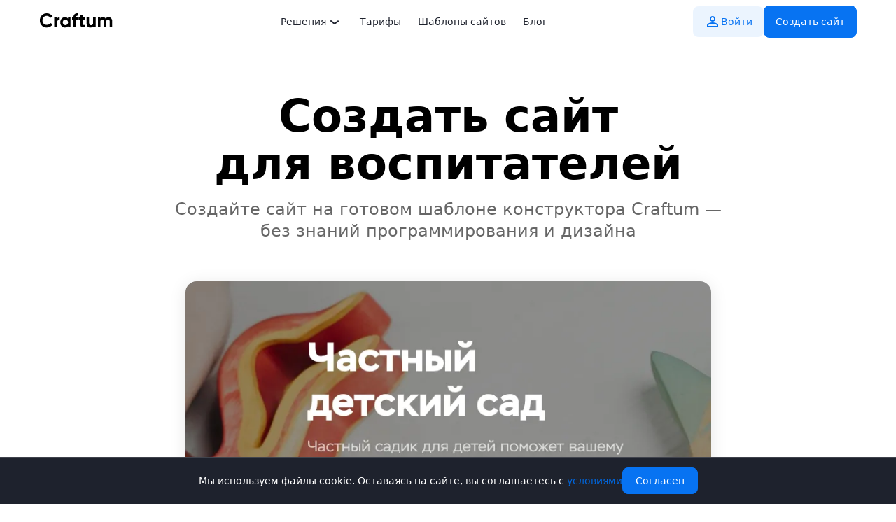

--- FILE ---
content_type: text/html
request_url: https://craftum.com/template/sozdat-sajt-dlya-vospitatelej/
body_size: 21533
content:
<!doctype html>
<html data-n-head-ssr lang="ru" data-n-head="%7B%22lang%22:%7B%22ssr%22:%22ru%22%7D%7D">
  <head>
    <title>Создать сайт для воспитателей на шаблоне Craftum</title><meta data-n-head="ssr" charset="utf-8"><meta data-n-head="ssr" name="viewport" content="width=device-width,initial-scale=1"><meta data-n-head="ssr" name="format-detection" content="telephone=no"><meta data-n-head="ssr" name="zen-verification" content="xGNabmWPkJ5z35ZkxMsfxkuwZDwd0zZFZIbK4pGrHnO4Mv4U80TYLHs3I2qQLbXL"><meta data-n-head="ssr" httpequiv="Content-Security-Policy" content="connect-src uaas.yandex.ru; script-src abt.s3.yandex.net; style-src 'unsafe-inline'"><meta data-n-head="ssr" data-hid="charset" charset="utf-8"><meta data-n-head="ssr" data-hid="mobile-web-app-capable" name="mobile-web-app-capable" content="yes"><meta data-n-head="ssr" data-hid="apple-mobile-web-app-title" name="apple-mobile-web-app-title" content="Craftum"><meta data-n-head="ssr" data-hid="og:site_name" name="og:site_name" property="og:site_name" content="Craftum"><meta data-n-head="ssr" data-hid="og:image" name="og:image" property="og:image" content="https://2.craftum.com/icons/icon_512x512.a7575a.png"><meta data-n-head="ssr" data-hid="og:image:width" name="og:image:width" property="og:image:width" content="512"><meta data-n-head="ssr" data-hid="og:image:height" name="og:image:height" property="og:image:height" content="512"><meta data-n-head="ssr" data-hid="og:image:type" name="og:image:type" property="og:image:type" content="image/png"><meta data-n-head="ssr" data-hid="description" name="description" content="Создайте сайт для воспитателей на шаблоне Craftum - сотни готовых шаблонов для сайта на Крафтум"><meta data-n-head="ssr" property="og:title" content="Создать сайт для воспитателей на шаблоне Craftum"><meta data-n-head="ssr" property="og:description" content="Создайте сайт для воспитателей на шаблоне Craftum - сотни готовых шаблонов для сайта на Крафтум"><link data-n-head="ssr" rel="icon" type="image/x-icon" href="/favicon.ico"><link data-n-head="ssr" data-hid="shortcut-icon" rel="shortcut icon" href="https://2.craftum.com/icons/icon_64x64.a7575a.png"><link data-n-head="ssr" data-hid="apple-touch-icon" rel="apple-touch-icon" href="https://2.craftum.com/icons/icon_512x512.a7575a.png" sizes="512x512"><link data-n-head="ssr" rel="manifest" href="https://2.craftum.com/manifest.25f73683.json" data-hid="manifest"><link data-n-head="ssr" data-hid="canonical" rel="canonical" href="https://craftum.com/template/sozdat-sajt-dlya-vospitatelej/"><script data-n-head="ssr" data-hid="gtm-script">window._gtm_init||(window._gtm_init=1,function(t,e,n,o,a){t[n]=1==t[n]||"yes"==e[n]||1==e[n]||1==e.msDoNotTrack||t[o]&&t[o][a]&&t[o][a]()?1:0}(window,navigator,"doNotTrack","external","msTrackingProtectionEnabled"),function(o,a,i,r,g){o[g]={},o._gtm_inject=function(t){var e,n;o.doNotTrack||o[g][t]||(o[g][t]=1,o[r]=o[r]||[],o[r].push({"gtm.start":(new Date).getTime(),event:"gtm.js"}),e=a.getElementsByTagName(i)[0],(n=a.createElement(i)).defer=!0,n.src="https://www.googletagmanager.com/gtm.js?id="+t,e.parentNode.insertBefore(n,e))}}(window,document,"script","dataLayer","_gtm_ids"))</script><link rel="modulepreload" href="https://2.craftum.com/4275c05.modern.js" as="script"><link rel="modulepreload" href="https://2.craftum.com/f67c69c.modern.js" as="script"><link rel="modulepreload" href="https://2.craftum.com/ac59024.modern.js" as="script"><link rel="modulepreload" href="https://2.craftum.com/d06fe9d.modern.js" as="script"><link rel="modulepreload" href="https://2.craftum.com/db347f5.modern.js" as="script"><style data-vue-ssr-id="23c987f2:0 0d2d825d:0 68574299:0 6dafaf7b:0 ccc891be:0 0dfa9431:0 7984fe0a:0 43000c9b:0 fa7ff0ca:0 b56075ea:0 32b81106:0 260de7c6:0 a8526346:0 5fb22afd:0 c166fda2:0 c4c87d86:0 3763c61c:0 5a75b3fd:0 512d52ae:0">/*! normalize.css v8.0.1 | MIT License | github.com/necolas/normalize.css */html{line-height:1.15;-webkit-text-size-adjust:100%}body{margin:0}main{display:block}h1{margin:0}hr{box-sizing:content-box;height:0;overflow:visible}pre{font-family:monospace,monospace;font-size:1em}a{background-color:transparent}abbr[title]{border-bottom:none;text-decoration:underline;-webkit-text-decoration:underline dotted;text-decoration:underline dotted}b,strong{font-weight:bolder}code,kbd,samp{font-family:monospace,monospace;font-size:1em}small{font-size:80%}sub,sup{font-size:75%;line-height:0;position:relative;vertical-align:baseline}sub{bottom:-.25em}sup{top:-.5em}img{border-style:none}button,input,optgroup,select,textarea{font-family:inherit;font-size:100%;line-height:1.15;margin:0}button,input{overflow:visible}button,select{text-transform:none}[type=button],[type=reset],[type=submit],button{-webkit-appearance:button}[type=button]::-moz-focus-inner,[type=reset]::-moz-focus-inner,[type=submit]::-moz-focus-inner,button::-moz-focus-inner{border-style:none;padding:0}[type=button]:-moz-focusring,[type=reset]:-moz-focusring,[type=submit]:-moz-focusring,button:-moz-focusring{outline:1px dotted ButtonText}fieldset{padding:.35em .75em .625em}legend{box-sizing:border-box;color:inherit;display:table;max-width:100%;padding:0;white-space:normal}progress{vertical-align:baseline}textarea{overflow:auto}[type=checkbox],[type=radio]{box-sizing:border-box;padding:0}[type=number]::-webkit-inner-spin-button,[type=number]::-webkit-outer-spin-button{height:auto}[type=search]{-webkit-appearance:textfield;outline-offset:-2px}[type=search]::-webkit-search-decoration{-webkit-appearance:none}::-webkit-file-upload-button{-webkit-appearance:button;font:inherit}details{display:block}summary{display:list-item}[hidden],template{display:none}*{scrollbar-width:4px;scrollbar-color:#c2c1ce transparent}::-webkit-scrollbar{width:4px;height:4px;background:0 0}::-webkit-scrollbar-thumb{background:rgba(10,8,58,.25);border-radius:4px}::-webkit-scrollbar-thumb:hover{background:rgba(10,8,58,.35)}::-webkit-scrollbar-track{display:none;border-radius:4px;background:0 0}::-webkit-scrollbar-button,::-webkit-scrollbar-corner{display:none}*{margin:0;padding:0;box-sizing:border-box}input,select,textarea{font-family:inherit}button:not(:disabled){cursor:pointer}body{font-family:ui-sans-serif,system-ui,-apple-system,Segoe UI,Roboto,Ubuntu,Cantarell,Noto Sans,sans-serif,-system-ui,BlinkMacSystemFont,"Segoe UI",Oxygen,"Open Sans","Helvetica Neue",Helvetica,Arial,"Apple Color Emoji","Segoe UI Emoji","Segoe UI Symbol"}.main-content{padding-top:78px;min-height:100vh}@media(min-width:768px){.main-content{padding-top:108px}}.container{width:100%}.container:not(.container--full){max-width:1440px;margin:0 auto;padding-left:40px;padding-right:40px}@media(min-width:768px){.container:not(.container--full){padding-left:32px;padding-right:32px}}@media(min-width:1200px){.container:not(.container--full){padding-left:165px;padding-right:165px}}.layout{display:flex;flex-direction:column;min-height:100vh}.fade-enter-active,.fade-leave-active{transition:opacity .5s}.fade-enter,.fade-leave-to{opacity:0}.title-1{letter-spacing:0;font-weight:700;font-size:26px;line-height:32px}@media(min-width:768px){.title-1{font-size:56px;line-height:67px}}@media(min-width:1200px){.title-1{font-size:64px;line-height:68px}}.title-2{font-size:24px;line-height:28px}@media(min-width:768px){.title-2{font-size:48px;line-height:52px}}@media(min-width:1200px){.title-2{font-size:56px;line-height:67px}}.title-3{font-size:20px;line-height:26px}@media(min-width:768px){.title-3{font-size:40px;line-height:44px}}@media(min-width:1200px){.title-3{font-size:48px;line-height:52px}}.title-4{font-size:22px;line-height:120%}@media(min-width:768px){.title-4{font-size:24px}}.text-new-1{font-size:16px;line-height:130%;font-weight:500}@media(min-width:768px){.text-new-1{font-size:18px}}@media(min-width:1200px){.text-new-1{font-size:20px}}.text-1{font-size:16px;line-height:130%}@media(min-width:768px){.text-1{font-size:24px}}.text-2{font-size:16px;line-height:22px}@media(min-width:768px){.text-2{font-size:18px;line-height:24px}}.caption-1{font-size:13px;line-height:140%}@media(min-width:768px){.caption-1{font-size:16px;line-height:20px}}.caption-2{font-size:16px;line-height:20px}.item-title-1{font-size:16px;line-height:120%}@media(min-width:768px){.item-title-1{font-size:24px}}.item-title-2,.item-title-old-2{font-size:24px;line-height:120%}@media(min-width:768px){.item-title-old-2{font-size:30px}}.link{font-size:15px;line-height:140%;text-decoration:none;color:inherit}.title-old-1{font-size:36px;line-height:40px}@media(min-width:768px){.title-old-1{font-size:64px;line-height:68px}}.title-old-2{font-size:28px;line-height:36px}@media(min-width:768px){.title-old-2{font-size:48px;line-height:52px}}.title-old-3{font-size:40px;line-height:44px}@font-face{font-family:Gilroy;src:url(https://2.craftum.com/fonts/Gilroy-Black.35d134b.woff2) format("woff2"),url(https://2.craftum.com/fonts/Gilroy-Black.afab31e.woff) format("woff");font-weight:900;font-style:normal;font-display:swap}@font-face{font-family:Gilroy;src:url(https://2.craftum.com/fonts/Gilroy-Extrabold.58c951b.woff2) format("woff2"),url(https://2.craftum.com/fonts/Gilroy-Extrabold.094c53f.woff) format("woff");font-weight:800;font-style:normal;font-display:swap}@font-face{font-family:Gilroy;src:url(https://2.craftum.com/fonts/Gilroy-UltraLight.79958ab.woff2) format("woff2"),url(https://2.craftum.com/fonts/Gilroy-UltraLight.5993814.woff) format("woff");font-weight:200;font-style:normal;font-display:swap}@font-face{font-family:Gilroy;src:url(https://2.craftum.com/fonts/Gilroy-Bold.95f7ccf.woff2) format("woff2"),url(https://2.craftum.com/fonts/Gilroy-Bold.db77c16.woff) format("woff");font-weight:700;font-style:normal;font-display:swap}@font-face{font-family:Gilroy;src:url(https://2.craftum.com/fonts/Gilroy-Light.f4aa15f.woff2) format("woff2"),url(https://2.craftum.com/fonts/Gilroy-Light.3ec41c8.woff) format("woff");font-weight:300;font-style:normal;font-display:swap}@font-face{font-family:Gilroy;src:url(https://2.craftum.com/fonts/Gilroy-Thin.dd149c3.woff2) format("woff2"),url(https://2.craftum.com/fonts/Gilroy-Thin.fa39a63.woff) format("woff");font-weight:100;font-style:normal;font-display:swap}@font-face{font-family:Gilroy;src:url(https://2.craftum.com/fonts/Gilroy-Medium.caf27b2.woff2) format("woff2"),url(https://2.craftum.com/fonts/Gilroy-Medium.0e7325c.woff) format("woff");font-weight:500;font-style:normal;font-display:swap}@font-face{font-family:Gilroy;src:url(https://2.craftum.com/fonts/Gilroy-Heavy.d614e36.woff2) format("woff2"),url(https://2.craftum.com/fonts/Gilroy-Heavy.d8d9574.woff) format("woff");font-weight:900;font-style:normal;font-display:swap}@font-face{font-family:Gilroy;src:url(https://2.craftum.com/fonts/Gilroy-Regular.7d94f90.woff2) format("woff2"),url(https://2.craftum.com/fonts/Gilroy-Regular.617448b.woff) format("woff");font-weight:400;font-style:normal;font-display:swap}@font-face{font-family:Gilroy;src:url(https://2.craftum.com/fonts/Gilroy-Semibold.053c277.woff2) format("woff2"),url(https://2.craftum.com/fonts/Gilroy-Semibold.34f0dde.woff) format("woff");font-weight:600;font-style:normal;font-display:swap}@font-face{font-family:Inter;src:url(https://2.craftum.com/fonts/Inter-BoldItalic.3c65c4b.woff2) format("woff2"),url(https://2.craftum.com/fonts/Inter-BoldItalic.66cf4b9.woff) format("woff");font-weight:700;font-style:italic;font-display:swap}@font-face{font-family:Inter;src:url(https://2.craftum.com/fonts/Inter-MediumItalic.da38ec7.woff2) format("woff2"),url(https://2.craftum.com/fonts/Inter-MediumItalic.fe273e0.woff) format("woff");font-weight:500;font-style:italic;font-display:swap}@font-face{font-family:Inter;src:url(https://2.craftum.com/fonts/Inter-ThinItalic.d508e6e.woff2) format("woff2"),url(https://2.craftum.com/fonts/Inter-ThinItalic.2e92807.woff) format("woff");font-weight:100;font-style:italic;font-display:swap}@font-face{font-family:Inter;src:url(https://2.craftum.com/fonts/Inter-Regular.bd097ce.woff2) format("woff2"),url(https://2.craftum.com/fonts/Inter-Regular.0d6f7c9.woff) format("woff");font-weight:400;font-style:normal;font-display:swap}@font-face{font-family:Inter;src:url(https://2.craftum.com/fonts/Inter-Black.ed17840.woff2) format("woff2"),url(https://2.craftum.com/fonts/Inter-Black.87c06fd.woff) format("woff");font-weight:900;font-style:normal;font-display:swap}@font-face{font-family:Inter;src:url(https://2.craftum.com/fonts/Inter-BlackItalic.6c17e08.woff2) format("woff2"),url(https://2.craftum.com/fonts/Inter-BlackItalic.18ea4db.woff) format("woff");font-weight:900;font-style:italic;font-display:swap}@font-face{font-family:Inter;src:url(https://2.craftum.com/fonts/Inter-Light.85119f1.woff2) format("woff2"),url(https://2.craftum.com/fonts/Inter-Light.ed9a7ce.woff) format("woff");font-weight:300;font-style:normal;font-display:swap}@font-face{font-family:Inter;src:url(https://2.craftum.com/fonts/Inter-SemiBold.90f5c90.woff2) format("woff2"),url(https://2.craftum.com/fonts/Inter-SemiBold.7f6c367.woff) format("woff");font-weight:600;font-style:normal;font-display:swap}@font-face{font-family:Inter;src:url(https://2.craftum.com/fonts/Inter-ExtraBoldItalic.bee1425.woff2) format("woff2"),url(https://2.craftum.com/fonts/Inter-ExtraBoldItalic.178e0ad.woff) format("woff");font-weight:800;font-style:italic;font-display:swap}@font-face{font-family:Inter;src:url(https://2.craftum.com/fonts/Inter-Bold.c08e610.woff2) format("woff2"),url(https://2.craftum.com/fonts/Inter-Bold.1e547cd.woff) format("woff");font-weight:700;font-style:normal;font-display:swap}@font-face{font-family:Inter;src:url(https://2.craftum.com/fonts/Inter-ExtraLightItalic.3b6f575.woff2) format("woff2"),url(https://2.craftum.com/fonts/Inter-ExtraLightItalic.e55ddd2.woff) format("woff");font-weight:200;font-style:italic;font-display:swap}@font-face{font-family:Inter;src:url(https://2.craftum.com/fonts/Inter-ExtraLight.e0258aa.woff2) format("woff2"),url(https://2.craftum.com/fonts/Inter-ExtraLight.f8fb7b1.woff) format("woff");font-weight:200;font-style:normal;font-display:swap}@font-face{font-family:Inter;src:url(https://2.craftum.com/fonts/Inter-ExtraBold.c93797b.woff2) format("woff2"),url(https://2.craftum.com/fonts/Inter-ExtraBold.af785fd.woff) format("woff");font-weight:800;font-style:normal;font-display:swap}@font-face{font-family:Inter;src:url(https://2.craftum.com/fonts/Inter-Thin.122ebdc.woff2) format("woff2"),url(https://2.craftum.com/fonts/Inter-Thin.2d09736.woff) format("woff");font-weight:100;font-style:normal;font-display:swap}@font-face{font-family:Inter;src:url(https://2.craftum.com/fonts/Inter-LightItalic.059c2f3.woff2) format("woff2"),url(https://2.craftum.com/fonts/Inter-LightItalic.8b20feb.woff) format("woff");font-weight:300;font-style:italic;font-display:swap}@font-face{font-family:Inter;src:url(https://2.craftum.com/fonts/Inter-Italic.53edad7.woff2) format("woff2"),url(https://2.craftum.com/fonts/Inter-Italic.bb91386.woff) format("woff");font-weight:400;font-style:italic;font-display:swap}@font-face{font-family:Inter;src:url(https://2.craftum.com/fonts/Inter-SemiBoldItalic.84090ea.woff2) format("woff2"),url(https://2.craftum.com/fonts/Inter-SemiBoldItalic.958558a.woff) format("woff");font-weight:600;font-style:italic;font-display:swap}@font-face{font-family:Inter;src:url(https://2.craftum.com/fonts/Inter-Medium.01f0317.woff2) format("woff2"),url(https://2.craftum.com/fonts/Inter-Medium.44e343f.woff) format("woff");font-weight:500;font-style:normal;font-display:swap}.btn{display:inline-flex;align-items:center;justify-content:center;font-weight:700;transition:opacity .2s ease-out,transform .2s ease-out,border-color .2s ease-out,background-color .2s ease-out;position:relative}@media(min-width:768px){.btn:active{transform:scale(.9)}}.btn:disabled{opacity:.4}a.btn{text-decoration:none}.btn--small{padding:11px 24px;border-radius:24px;font-size:15px;line-height:20px}.btn--middle{padding:13px 27px;font-size:16px;line-height:22px;border-radius:36px}@media(min-width:768px){.btn--middle{padding:16px 32px;font-size:18px;line-height:24px}}@media(max-width:767px){.btn--collapsed{width:46px;height:46px;padding:0}.btn--collapsed span{display:none}.btn--collapsed .btn__icon{margin-right:0}}.btn--white{color:#000;background:#fff;border:1px solid rgba(0,0,0,.1)}@media(min-width:768px){.btn--white:hover{border-color:rgba(0,0,0,.2)}}.btn--checked{border:3px solid #000!important}.btn--black{color:#fff;background:#000;border:1px solid #000}.btn--black:active,.btn--black:hover{background:#2d2d2d;border-color:#2d2d2d}.btn--primary{color:#fff;background:#0773f2;border:1px solid #0773f2}.btn--primary:active,.btn--primary:hover{background:#0165db;border-color:#0165db}.btn--full{width:100%;text-align:center}.btn__icon{width:24px;height:24px}.btn--loading{pointer-events:none;cursor:default}.btn--loading *{opacity:0}.btn--loading:after{content:"";display:flex;align-items:center;justify-content:center;position:absolute;top:0;left:0;right:0;bottom:0;background-color:inherit;background-image:url(https://2.craftum.com/de4c1efcb495252f52f52e7c843d1b5f.svg);background-repeat:no-repeat;background-position:50%;background-size:30% auto;border-radius:inherit;color:rgba(0,0,0,.6)}.logo__icon{color:#000;width:90px;height:100%}@media(min-width:768px){.logo__icon{width:105px}}.search{width:100%;position:relative}.search__icon{position:absolute;top:50%;left:21px;transform:translateY(-50%);z-index:-1}.search__input{display:block;width:100%;height:56px;border:2px solid #e6e6e6;border-radius:36px;outline:0;transition-duration:.3s;transition-property:border-color,box-shadow;font-weight:700;font-size:18px;padding-left:56px;padding-right:18px;background:0 0;color:#000}.search__input:focus{border-color:#8a8a8a;box-shadow:0 0 0 4px #e6e6e6}.search__input::-moz-placeholder{color:rgba(0,0,0,.4)}.search__input:-ms-input-placeholder{color:rgba(0,0,0,.4)}.search__input::placeholder{color:rgba(0,0,0,.4)}.nuxt-progress{position:fixed;top:0;left:0;right:0;height:2px;width:0;opacity:1;transition:width .1s,opacity .4s;background-color:#000;z-index:999999}.nuxt-progress.nuxt-progress-notransition{transition:none}.nuxt-progress-failed{background-color:red}.header[data-v-48761aef]{font-family:ui-sans-serif,system-ui,-apple-system,Segoe UI,Roboto,Ubuntu,Cantarell,Noto Sans,sans-serif,-system-ui,BlinkMacSystemFont,"Segoe UI",Oxygen,"Open Sans","Helvetica Neue",Helvetica,Arial,"Apple Color Emoji","Segoe UI Emoji","Segoe UI Symbol";position:fixed;top:0;left:0;right:0;z-index:1000;background-color:transparent;transition:transform .5s;transform-origin:top;padding:0;-webkit-backdrop-filter:blur(32px);backdrop-filter:blur(32px);transition:background-color .5s ease-in-out,-webkit-backdrop-filter .5s ease-in-out;transition:background-color .5s ease-in-out,backdrop-filter .5s ease-in-out;transition:background-color .5s ease-in-out,backdrop-filter .5s ease-in-out,-webkit-backdrop-filter .5s ease-in-out}@media(min-width:960px){.header[data-v-48761aef]{background-color:transparent}}.header__container[data-v-48761aef]{display:flex;align-items:center;justify-content:space-between;max-width:1200px;margin:0 auto;padding:18px 40px;position:relative}@media(min-width:960px){.header__container[data-v-48761aef]{padding:8px 16px}}.header__mobile-btn[data-v-48761aef]{display:none;align-items:center;justify-content:center;font-weight:700;transition:opacity .2s ease-out,transform .2s ease-out,border-color .2s ease-out;color:#000;background:#fff;border:1px solid rgba(0,0,0,.1);margin-left:10px;border-radius:24px;padding:12px}@media(min-width:768px){.header__mobile-btn[data-v-48761aef]:hover{border-color:rgba(0,0,0,.2)}}@media(min-width:768px){.header__mobile-btn[data-v-48761aef]:active{transform:scale(.9)}}@media(max-width:959px){.header__mobile-btn[data-v-48761aef]{display:flex}}.header__menu[data-v-48761aef]{display:none;flex-direction:column;position:absolute;right:0;width:70%;max-width:100%;padding:76px 32px 32px;background-color:#fff;top:0;height:100vh}@media(min-width:960px){.header__menu[data-v-48761aef]{width:100%;height:auto;position:relative;right:0;top:auto;padding:0;display:flex;align-items:flex-end;background-color:transparent}}@media(max-width:959px){.header__menu .btn[data-v-48761aef]{width:100%}.header__menu .btn[data-v-48761aef]:not(:last-child){margin-bottom:10px}}.header__menu .btn--black[data-v-48761aef]{display:flex;min-width:40px;min-height:40px;padding:10px 16px;padding:var(--gap-gap-2,10px) var(--gap-gap-3,16px);justify-content:center;align-items:center;grid-gap:4px;gap:4px;grid-gap:var(--gap-gap-1,4px);gap:var(--gap-gap-1,4px);border-radius:8px;border-radius:var(--radius-radius-2,8px);background:#0773f2;background:var(--content-content-active,#0773f2);border-color:#0773f2;border-color:var(--content-content-active,#0773f2);text-align:center;font-size:14px;font-style:normal;font-weight:500;line-height:24px}.header__menu .btn--black[data-v-48761aef],.header__menu .btn--black[data-v-48761aef]:hover{color:#fff;color:var(--content-content-primary-invert,#fff)}.header__menu .btn--black[data-v-48761aef]:hover{background:#0165db;background:var(--content-content-active-hover,#0165db);border-color:#0165db;border-color:var(--content-content-active-hover,#0165db)}.header__menu .btn--white[data-v-48761aef]{display:flex;min-width:40px;min-height:40px;padding:10px 16px;padding:var(--gap-gap-2,10px) var(--gap-gap-3,16px);justify-content:center;align-items:center;grid-gap:4px;gap:4px;grid-gap:var(--gap-gap-1,4px);gap:var(--gap-gap-1,4px);border-radius:8px;border-radius:var(--radius-radius-2,8px);border:none;background:rgba(7,115,242,.08);background:var(--background-background-active,rgba(7,115,242,.08));color:#0773f2;color:var(--content-content-active,#0773f2);text-align:center;font-size:14px;font-style:normal;font-weight:500;line-height:24px}.header__menu .btn--white[data-v-48761aef]:hover{background:rgba(7,115,242,.12);background:var(--background-background-active-hover,rgba(7,115,242,.12));color:#0165db;color:var(--content-content-active-hover,#0165db)}@media(min-width:960px){.header__menu .btn--white[data-v-48761aef]{margin-right:0}}.header__menu--show[data-v-48761aef]{display:flex}.header__menu-list[data-v-48761aef]{margin-left:auto;margin-right:auto;list-style-type:none;margin-bottom:40px}@media(min-width:960px){.header__menu-list[data-v-48761aef]{display:flex;margin-bottom:0}}@media(min-width:999px){.header__menu-list[data-v-48761aef]{align-items:center;padding-left:32px}}.header__menu-link[data-v-48761aef]{margin:0;padding:10px 12px;color:#1e222d;color:var(--content-content-primary,#1e222d);font-size:14px;font-style:normal;font-weight:500;line-height:24px;text-decoration:none;transition:color .2s ease-in-out}.header__menu-link[data-v-48761aef]:hover{color:#0165db;color:var(--content-content-active-hover,#0165db)}@media(max-width:959px){.header__menu-link[data-v-48761aef]{display:block;font-size:14px;margin-bottom:40px;padding:0}}@media(max-width:575px){.header__menu-link[data-v-48761aef]{margin-bottom:16px}}.header__menu-link--active[data-v-48761aef]{color:#0165db;color:var(--content-content-active-hover,#0165db)}@media(min-width:960px){.header__menu-buttons[data-v-48761aef]{display:flex;align-items:center;grid-gap:8px;gap:8px;width:100%}}.header__buttons[data-v-48761aef]{position:relative;z-index:100}.header__menu-item--dropdown[data-v-48761aef]{position:relative;display:flex;justify-content:center}@media(max-width:960px){.header__menu-item--dropdown[data-v-48761aef]{flex-direction:column}}.header__menu-item--dropdown .header__submenu[data-v-48761aef]{position:absolute;list-style:none;outline:0;margin:0;z-index:10;visibility:hidden}@media(min-width:960px){.header__menu-item--dropdown .header__submenu[data-v-48761aef]{min-width:280px;top:40px;left:-16px;background:#fff;box-shadow:0 16px 32px 0 rgba(0,0,0,.16);border-radius:12px;transition:visibility 0s .6s}}@media(min-width:960px){.header__menu-item--dropdown:hover .header__submenu[data-v-48761aef]{visibility:visible;transition:visibility 0s 0s}}@media(max-width:960px){.header__menu-item--dropdown .header__submenu--show[data-v-48761aef]{display:flex;flex-direction:column;position:relative;visibility:visible;opacity:1;margin-bottom:16px}}.header__menu-item--dropdown .header__menu-link[data-v-48761aef]{background:0 0;border:none;display:flex;align-items:center}.template-main{padding-top:40px;padding-bottom:32px}@media(min-width:768px){.template-main{padding-top:24px;padding-bottom:60px}}.template-main__title{text-align:center;margin-top:0;margin-bottom:8px}@media(min-width:768px){.template-main__title{margin-bottom:16px}}.template-main__subtitle{text-align:center;color:rgba(0,0,0,.6);margin-bottom:40px}@media(min-width:768px){.template-main__subtitle{max-width:825px;margin:0 auto 56px}}.template-main__image img{display:block;width:100%;height:180px;-o-object-fit:cover;object-fit:cover;background:#eee;border-radius:10px;margin-bottom:40px;box-shadow:0 4px 24px rgba(0,0,0,.1)}@media(min-width:768px){.template-main__image img{max-width:751px;height:418px;border-radius:16px;margin:0 auto 56px}}@media(min-width:768px){.template-main__buttons{max-width:670px;margin:0 auto;display:flex;justify-content:center}}.template-main__buttons .btn:not(:last-child){margin-bottom:10px}@media(min-width:768px){.template-main__buttons .btn:not(:last-child){margin-bottom:0;margin-right:16px}}.template-advantages{text-align:center;padding-top:32px;padding-bottom:64px}@media(min-width:768px){.template-advantages{padding-top:60px;padding-bottom:96px}}.template-advantages__title{margin-bottom:40px}@media(min-width:768px){.template-advantages__title{margin-bottom:56px}}.template-advantages__list{list-style-type:none}@media(min-width:768px){.template-advantages__list{display:flex;flex-wrap:wrap;justify-content:space-between}}@media(min-width:768px){.template-advantages__item{padding:0 10px;width:calc(50% - 15px)}}.template-advantages__item:not(:last-child){margin-bottom:36px}@media(min-width:768px){.template-advantages__item:not(:last-child){margin-bottom:0}}@media(min-width:768px){.template-advantages__item:not(:nth-last-child(-n+2)){margin-bottom:56px}}.template-advantage__icon{display:inline-flex;justify-content:center;align-items:center;width:64px;height:64px;border-radius:100%;margin-bottom:20px}.template-advantage__icon--red{color:#ff4c2c;background:#fdf2f0}.template-advantage__icon--blue{color:#43b4ff;background:#f4fafe}.template-advantage__icon--purple{color:#bb67ff;background:#f8f3fc}.template-advantage__icon--green{color:#3fbd3f;background:#f4fcf4}.template-advantage__icon--orange{color:#ff5c38;background:#fdf4f2}.template-advantage__icon--pink{color:#ff4bbe;background:#fff5fb}.template-advantage__title{margin-bottom:8px}.template-advantage__desc{font-weight:600;color:rgba(0,0,0,.6)}.template-scenario{text-align:center;background:#f9f9f9;padding-top:80px;padding-bottom:80px}.template-scenario__title{margin-bottom:40px}@media(min-width:768px){.template-scenario__title{margin-bottom:56px}}.template-seo{padding-top:64px;padding-bottom:64px}@media(min-width:768px){.template-seo{padding-top:80px;padding-bottom:80px}}.template-seo__title{margin-bottom:8px}@media(min-width:768px){.template-seo__title{margin-bottom:20px}}.template-seo__subtitle{max-width:894px;color:rgba(0,0,0,.6)}.template-seo__subtitle:not(:last-of-type){margin-bottom:8px}@media(min-width:768px){.template-seo__subtitle:not(:last-of-type){margin-bottom:16px}}.template-seo__subtitle:last-of-type{margin-bottom:40px}@media(min-width:768px){.template-seo__subtitle:last-of-type{margin-bottom:56px}}.template-seo__subtitle a{text-decoration:none}.template-seo__subtitle a:hover{color:#0165db;color:var(--content-content-active-hover,#0165db)}@media(min-width:768px){.template-seo__content{display:flex;flex-wrap:wrap;justify-content:space-between}}@media(min-width:768px){.template-seo__item{width:calc(50% - 15px)}}.template-seo__item:not(:last-child){margin-bottom:24px}@media(min-width:768px){.template-seo__item:not(:last-child){margin-bottom:0}}@media(min-width:768px){.template-seo__item:not(:nth-child(-n+2)){margin-top:24px}}.template-article__title{margin-bottom:8px}@media(min-width:768px){.template-article__list:not(:last-child),.template-article__title{margin-bottom:16px}}ol.template-article__list{padding-left:18px}.template-article__list-item{font-weight:600;font-size:16px;line-height:22px;color:rgba(0,0,0,.6)}.template-article__list-item:not(:last-child){margin-bottom:16px}ul .template-article__list-item{display:flex;list-style-type:none}ul .template-article__list-item:before{content:"•";margin-right:12px}.template-article__text{font-weight:600;line-height:22px;color:rgba(0,0,0,.6)}@media(min-width:768px){.template-article__text:not(:last-child){margin-bottom:16px}}.template-others{padding-bottom:64px}@media(min-width:768px){.template-others{padding-bottom:80px}}.template-others__line{border-color:currentcolor rgba(0,0,0,.1) rgba(0,0,0,.1);border-top:rgba(0,0,0,.1);margin-bottom:64px}@media(min-width:768px){.template-others__line{margin-bottom:80px}}.template-others__container{width:100%;max-width:1216px;margin:0 auto;padding-left:16px;padding-right:16px}.template-others__title{text-align:center;margin-bottom:40px}@media(min-width:768px){.template-others__title{margin-bottom:56px}}.template-others__grid{list-style-type:none;display:grid;grid-template-columns:repeat(1,1fr);grid-gap:12px;gap:12px}@media(min-width:768px){.template-others__grid{grid-template-columns:repeat(2,1fr)}}@media(min-width:992px){.template-others__grid{grid-template-columns:repeat(3,1fr)}}@media(min-width:1200px){.template-others__grid{grid-template-columns:repeat(4,1fr)}}.template-others__link{font-size:16px;line-height:20px;color:rgba(30,34,45,.6);text-decoration:none;transition:color .3s ease-in-out}.template-others__link:hover{color:#0165db;cursor:pointer}.template-others__link:not(:last-child){margin-bottom:24px}@media(min-width:768px){.template-others__link:not(:last-child){margin-bottom:0}}.footer[data-v-42ae9a16]{font-family:ui-sans-serif,system-ui,-apple-system,Segoe UI,Roboto,Ubuntu,Cantarell,Noto Sans,sans-serif,-system-ui,BlinkMacSystemFont,"Segoe UI",Oxygen,"Open Sans","Helvetica Neue",Helvetica,Arial,"Apple Color Emoji","Segoe UI Emoji","Segoe UI Symbol";padding:0 16px 64px;align-items:center;grid-gap:64px;gap:64px;grid-gap:var(--gap-gap-7,64px);gap:var(--gap-gap-7,64px)}.footer[data-v-42ae9a16],.footer__content[data-v-42ae9a16]{display:flex;flex-direction:column}.footer__content[data-v-42ae9a16]{width:100%;max-width:1216px;padding-top:56px;align-items:flex-start;grid-gap:32px;gap:32px;border-top:1px solid #d2d5db;border-top:1px solid var(--border-border-dark,#d2d5db);color:rgba(30,34,45,.4);color:var(--content-content-quaternary,rgba(30,34,45,.4));font-size:12px;font-style:normal;font-weight:400;line-height:16px}@media(min-width:640px){.footer__content[data-v-42ae9a16]{grid-gap:56px;gap:56px}}.footer__links[data-v-42ae9a16]{display:flex;align-items:flex-start;grid-gap:12px;gap:12px;align-self:stretch;flex-direction:column}@media(min-width:640px){.footer__links[data-v-42ae9a16]{flex-direction:row}}.links__col[data-v-42ae9a16]{flex-direction:column;flex:1 0 0}.links__col[data-v-42ae9a16],.links__list[data-v-42ae9a16]{display:flex;align-items:flex-start;grid-gap:12px;gap:12px;grid-gap:var(--gap-gap-3,12px);gap:var(--gap-gap-3,12px)}.links__list[data-v-42ae9a16]{list-style:none;padding:0;margin:0;flex-direction:column}.links__link[data-v-42ae9a16]{color:rgba(30,34,45,.6);color:var(--content-content-tertiary,rgba(30,34,45,.6));font-size:14px;font-style:normal;font-weight:400;line-height:16px;text-decoration:none;transition:color .3s ease-in-out}.links__link[data-v-42ae9a16]:hover{color:#0165db;color:var(--content-content-active-hover,#0165db)}.footer__copyright[data-v-42ae9a16]{width:100%;display:flex;justify-content:center;align-items:center;grid-gap:8px;gap:8px;font-size:inherit}.footer__copyright a[data-v-42ae9a16]{color:inherit}.footer-social[data-v-86f1a550]{text-align:left;display:flex;flex-direction:column;grid-gap:8px;gap:8px}.footer-social__mailto[data-v-86f1a550]{color:rgba(30,34,45,.6);color:var(--content-content-tertiary,rgba(30,34,45,.6));font-size:14px;font-style:normal;font-weight:400;line-height:16px;text-decoration:none;transition:color .3s ease-in-out}.footer-social__mailto[data-v-86f1a550]:hover{color:#0165db;color:var(--content-content-active-hover,#0165db)}.footer-social__links-box[data-v-86f1a550]{display:flex;flex-direction:row;grid-gap:8px;gap:8px;flex-wrap:wrap}.footer-social__links-box .footer-social__link[data-v-86f1a550]{margin:0;color:#d2d5db;text-decoration:none;transition:color .3s ease-in-out}.footer-social__links-box .footer-social__link[data-v-86f1a550]:hover{color:#0165db;color:var(--content-content-active-hover,#0165db)}.cookie-confirm[data-v-48276c5e]{position:fixed;bottom:0;left:0;right:0;background-color:#1e222d;color:#fff;z-index:3000;border-top:1px solid hsla(0,0%,100%,.15)}.cookie-confirm__content-wrapper[data-v-48276c5e]{display:flex;justify-content:center;grid-gap:20px;gap:20px;align-items:center;padding:14px;margin:auto}@media(max-width:767px){.cookie-confirm__content-wrapper[data-v-48276c5e]{max-width:380px}}.cookie-confirm__content-wrapper a[data-v-48276c5e]{color:#0165db;text-decoration:none}.cookie-confirm__msg[data-v-48276c5e]{font-size:14px}.cookie-confirm__btn[data-v-48276c5e]{padding:8px 18px;border-radius:8px;font-weight:500;font-size:14px}</style><link rel="preload" href="https://2.craftum.com/static/1761572320/template/sozdat-sajt-dlya-vospitatelej/state.js" as="script"><link rel="preload" href="https://2.craftum.com/static/1761572320/template/sozdat-sajt-dlya-vospitatelej/payload.js" as="script"><link rel="preload" href="https://2.craftum.com/static/1761572320/manifest.js" as="script">
  </head>
  <body>
    <noscript data-n-head="ssr" data-hid="gtm-noscript" data-pbody="true"><iframe src="https://www.googletagmanager.com/ns.html?id=GTM-P466P5Q&" height="0" width="0" style="display:none;visibility:hidden" title="gtm"></iframe></noscript><div data-server-rendered="true" id="__nuxt"><!----><div id="__layout"><div class="layout layout--default"><header class="header" data-v-48761aef><div class="header__container" data-v-48761aef><a href="/" class="logo nuxt-link-active" data-v-48761aef><svg xmlns="http://www.w3.org/2000/svg" width="107" height="22" viewBox="0 0 107 22" aria-labelledby="craftumLogo" role="presentation" class="logo__icon" data-v-48761aef><title id="craftumLogo" lang="en">
    
  </title> <g fill="currentColor"><path d="M11.116 21.3919C14.7 21.3919 17.864 19.5999 19.544 16.7719L16.212 14.8399C15.288 16.5479 13.356 17.6119 11.116 17.6119C9.21195 17.6119 7.67195 17.0239 6.49595 15.8199C5.34795 14.6159 4.75995 13.0759 4.75995 11.1999C4.75995 9.29591 5.34795 7.75591 6.49595 6.55191C7.67195 5.34791 9.21195 4.75991 11.116 4.75991C13.356 4.75991 15.232 5.79591 16.212 7.55991L19.544 5.62791C17.864 2.79991 14.672 1.00791 11.116 1.00791C8.17595 1.00791 5.73995 1.98791 3.80795 3.94791C1.87595 5.87991 0.92395 8.31591 0.92395 11.1999C0.92395 14.0839 1.87595 16.4919 3.80795 18.4519C5.73995 20.4119 8.17595 21.3919 11.116 21.3919Z" fill-rule="evenodd" clip-rule="evenodd"></path><path d="M25.5804 6.99991H21.9684V20.9999H25.5804V14.3079C25.5804 12.9639 26.0004 12.0119 26.8684 11.4239C27.7364 10.8359 28.7444 10.6119 29.8364 10.7519V6.71991C27.9324 6.71991 26.2524 7.61591 25.5804 9.40791V6.99991Z" fill-rule="evenodd" clip-rule="evenodd"></path><path d="M42.0693 8.65191C40.9773 7.27991 39.4653 6.60791 37.5053 6.60791C35.6293 6.60791 34.0333 7.33591 32.6893 8.76391C31.3733 10.1919 30.7013 11.9279 30.7013 13.9999C30.7013 16.0719 31.3733 17.8359 32.6893 19.2639C34.0333 20.6919 35.6293 21.3919 37.5053 21.3919C39.4653 21.3919 40.9773 20.7199 42.0693 19.3479V20.9999H45.6813V6.99991H42.0693V8.65191ZM35.4053 16.8559C34.6773 16.0999 34.3133 15.1479 34.3133 13.9999C34.3133 12.8519 34.6773 11.8999 35.4053 11.1719C36.1333 10.4159 37.0573 10.0519 38.1773 10.0519C39.2973 10.0519 40.2213 10.4159 40.9493 11.1719C41.7053 11.8999 42.0693 12.8519 42.0693 13.9999C42.0693 15.1479 41.7053 16.0999 40.9493 16.8559C40.2213 17.5839 39.2973 17.9479 38.1773 17.9479C37.0573 17.9479 36.1333 17.5839 35.4053 16.8559Z" fill-rule="evenodd" clip-rule="evenodd"></path><path d="M56.4886 1.00791C52.1206 0.755905 49.9086 2.91191 49.9086 6.85991V6.99991H47.8926V10.4719H49.9086V20.9999H53.5206V10.4719H56.4886V6.99991H53.5206V6.85991C53.5206 5.12391 54.5006 4.33991 56.4886 4.47991V1.00791Z" fill-rule="evenodd" clip-rule="evenodd"></path><path d="M66.5896 6.99991H63.4256V3.07991L59.8136 4.17191V6.99991H57.3776V10.4719H59.8136V16.2959C59.8136 20.1319 61.6336 21.5599 66.5896 20.9999V17.7239C64.5176 17.8359 63.4256 17.8079 63.4256 16.2959V10.4719H66.5896V6.99991Z" fill-rule="evenodd" clip-rule="evenodd"></path><path d="M78.5951 14.5599C78.5951 16.8839 77.3911 18.0319 75.5151 18.0319C73.8351 18.0319 72.7431 17.0239 72.7431 15.1479V6.99991H69.1311V15.5959C69.1311 17.4159 69.6351 18.8159 70.6151 19.8519C71.6231 20.8879 72.8831 21.3919 74.4231 21.3919C76.3271 21.3919 77.7271 20.7479 78.5951 19.4319V20.9999H82.2071V6.99991H78.5951V14.5599Z" fill-rule="evenodd" clip-rule="evenodd"></path><path d="M100.999 6.60791C99.1512 6.60791 97.7512 7.27991 96.8272 8.62391C96.0152 7.27991 94.7272 6.60791 93.0192 6.60791C91.2552 6.60791 89.9672 7.22391 89.1272 8.48391V6.99991H85.5152V20.9999H89.1272V13.1319C89.1272 11.0879 90.1632 9.96791 91.7592 9.96791C93.2432 9.96791 94.1112 10.9479 94.1112 12.6279V20.9999H97.7232V13.1319C97.7232 11.0879 98.6752 9.96791 100.327 9.96791C101.811 9.96791 102.679 10.9479 102.679 12.6279V20.9999H106.291V12.3759C106.291 8.87591 104.219 6.60791 100.999 6.60791Z" fill-rule="evenodd" clip-rule="evenodd"></path></g></svg></a> <div class="header__menu" data-v-48761aef><div class="header__menu-buttons" data-v-48761aef><ul class="header__menu-list" data-v-48761aef><li class="header__menu-item header__menu-item--dropdown" data-v-48761aef><button class="header__menu-link" data-v-48761aef>
                Решения
                <svg xmlns="http://www.w3.org/2000/svg" width="24" height="24" viewBox="0 0 24 24" aria-labelledby="arrowDown" role="presentation" data-v-48761aef><title id="arrowDown" lang="en">
    
  </title> <g fill="currentColor"><path d="M12.0013 15.9993C11.7676 15.9998 11.5412 15.9184 11.3613 15.7693L6.36125 11.7693C6.15704 11.5996 6.02861 11.3556 6.00423 11.0912C5.97985 10.8268 6.06151 10.5635 6.23125 10.3593C6.40099 10.1551 6.6449 10.0267 6.90933 10.0023C7.17375 9.9779 7.43704 10.0596 7.64125 10.2293L12.0013 13.7093L16.3613 10.3893C16.4635 10.3062 16.5812 10.2442 16.7076 10.2068C16.8339 10.1693 16.9664 10.1572 17.0974 10.1712C17.2285 10.1851 17.3554 10.2248 17.4711 10.288C17.5867 10.3512 17.6887 10.4366 17.7713 10.5393C17.8628 10.6421 17.9322 10.7627 17.975 10.8936C18.0178 11.0245 18.0331 11.1628 18.0199 11.2999C18.0068 11.4369 17.9655 11.5698 17.8986 11.6902C17.8317 11.8105 17.7407 11.9158 17.6313 11.9993L12.6313 15.8293C12.4462 15.9548 12.2244 16.0147 12.0013 15.9993Z" fill-rule="evenodd" clip-rule="evenodd"></path></g></svg></button> <ul class="header__submenu" data-v-48761aef><li data-v-48761aef><a href="/" class="header__menu-link header__submenu-link nuxt-link-active" data-v-48761aef>
                    Конструктор сайтов
                  </a></li> <li data-v-48761aef><a href="https://craftum.com/landing/" class="header__menu-link header__submenu-link" data-v-48761aef>
                    Лендинг
                  </a></li> <li data-v-48761aef><a href="https://craftum.com/ecommerce/" class="header__menu-link header__submenu-link" data-v-48761aef>
                    Интернет-магазин
                  </a></li> <li data-v-48761aef><a href="https://craftum.com/digital-products/" class="header__menu-link header__submenu-link" data-v-48761aef>
                    Цифровые товары
                  </a></li></ul></li> <li data-v-48761aef><a href="/" class="header__menu-link nuxt-link-active" data-v-48761aef>
                Тарифы
              </a></li> <li data-v-48761aef><a href="/template/" class="header__menu-link nuxt-link-active" data-v-48761aef>
                Шаблоны сайтов
              </a></li> <li data-v-48761aef><a href="/blog/" class="header__menu-link" data-v-48761aef>
                Блог
              </a></li></ul> <button class="btn btn--white btn--small" data-v-48761aef><svg xmlns="http://www.w3.org/2000/svg" width="24" height="24" viewBox="0 0 24 24" aria-labelledby="human" role="presentation" class="btn__icon" data-v-48761aef><title id="human" lang="en">
    
  </title> <g fill="currentColor"><path d="M12 5.9c1.16 0 2.1.94 2.1 2.1s-.94 2.1-2.1 2.1S9.9 9.16 9.9 8s.94-2.1 2.1-2.1m0 9c2.97 0 6.1 1.46 6.1 2.1v1.1H5.9V17c0-.64 3.13-2.1 6.1-2.1M12 4C9.79 4 8 5.79 8 8s1.79 4 4 4 4-1.79 4-4-1.79-4-4-4zm0 9c-2.67 0-8 1.34-8 4v3h16v-3c0-2.66-5.33-4-8-4z" fill-rule="evenodd" clip-rule="evenodd"></path></g></svg> <span data-v-48761aef>Войти</span></button> <a href="/registration/?back=site" class="btn btn--black btn--small" data-v-48761aef>
            Создать сайт
          </a></div></div> <div class="header__buttons" data-v-48761aef><button class="header__mobile-btn" data-v-48761aef><svg xmlns="http://www.w3.org/2000/svg" width="18" height="18" viewBox="0 0 18 18" aria-labelledby="menuBtn" role="presentation" data-v-48761aef><title id="menuBtn" lang="en">
    
  </title> <g fill="currentColor"><path d="M3.75 5.25C3.33579 5.25 3 5.58579 3 6C3 6.41421 3.33579 6.75 3.75 6.75L14.25 6.75C14.6642 6.75 15 6.41421 15 6C15 5.58579 14.6642 5.25 14.25 5.25L3.75 5.25ZM3.75 11.25C3.33579 11.25 3 11.5858 3 12C3 12.4142 3.33579 12.75 3.75 12.75L14.25 12.75C14.6642 12.75 15 12.4142 15 12C15 11.5858 14.6642 11.25 14.25 11.25L3.75 11.25Z" fill-rule="evenodd" clip-rule="evenodd"></path></g></svg></button></div></div></header> <main class="main-content"><section class="template-main"><div class="container"><h1 class="template-main__title title-1">
      Создать сайт
      <br>
      для воспитателей
    </h1> <p class="template-main__subtitle text-1">
      Создайте сайт на готовом шаблоне конструктора Craftum — без знаний программирования и дизайна
    </p> <picture class="template-main__image"><source type="image/webp" srcset="https://2.craftum.com//image/1286d5.webp 320w, https://2.craftum.com//image/f505d4.webp 576w, https://2.craftum.com//image/81beb8.webp 768w, https://2.craftum.com//image/8d63b3.webp 992w, https://2.craftum.com//image/725507.webp 1200w" sizes="(max-width: 320px) 100vw, (max-width: 576px) 100vw, (max-width: 768px) 100vw, (max-width: 992px) 100vw, 100vw"> <img src="https://2.craftum.com//image/f9a075.png" srcset="https://2.craftum.com//image/2d5262.png 320w, https://2.craftum.com//image/dd7367.png 576w, https://2.craftum.com//image/cd3f69.png 768w, https://2.craftum.com//image/c64b38.png 992w, https://2.craftum.com//image/f9a075.png 1200w" sizes="(max-width: 320px) 100vw, (max-width: 576px) 100vw, (max-width: 768px) 100vw, (max-width: 992px) 100vw, 100vw" width="751" height="418" alt="template preview"></picture> <div class="template-main__buttons"><a href="/registration/?pageId=3571&back=site" class="btn btn--small btn--primary btn--full">
        Создать сайт бесплатно
      </a> <a href="/preview/76/" class="btn btn--small btn--white btn--full">
        Посмотреть
      </a></div></div></section> <section class="template-advantages"><div class="container"><h2 class="template-advantages__title title-2">
      Начните создавать сайт сейчас
    </h2> <ul class="template-advantages__list"><li class="template-advantages__item"><div class="template-advantage"><div class="template-advantage__icon template-advantage__icon--orange"><svg xmlns="http://www.w3.org/2000/svg" width="22" height="22" viewBox="0 0 22 22" aria-labelledby="ray" role="presentation"><title id="ray" lang="en">
    
  </title> <g fill="currentColor"><path d="M11 0C11.5523 0 12 0.447715 12 1V5C12 5.55229 11.5523 6 11 6C10.4477 6 10 5.55229 10 5V1C10 0.447715 10.4477 0 11 0ZM3.22289 3.22289C3.61342 2.83237 4.24658 2.83237 4.63711 3.22289L7.46711 6.05289C7.85763 6.44342 7.85763 7.07658 7.46711 7.46711C7.07658 7.85763 6.44342 7.85763 6.05289 7.46711L3.22289 4.63711C2.83237 4.24658 2.83237 3.61342 3.22289 3.22289ZM18.7771 3.22289C19.1676 3.61342 19.1676 4.24658 18.7771 4.63711L15.9471 7.46711C15.5566 7.85763 14.9234 7.85763 14.5329 7.46711C14.1424 7.07658 14.1424 6.44342 14.5329 6.05289L17.3629 3.22289C17.7534 2.83237 18.3866 2.83237 18.7771 3.22289ZM0 11C0 10.4477 0.447715 10 1 10H5C5.55229 10 6 10.4477 6 11C6 11.5523 5.55229 12 5 12H1C0.447715 12 0 11.5523 0 11ZM16 11C16 10.4477 16.4477 10 17 10H21C21.5523 10 22 10.4477 22 11C22 11.5523 21.5523 12 21 12H17C16.4477 12 16 11.5523 16 11ZM7.46711 14.5329C7.85763 14.9234 7.85763 15.5566 7.46711 15.9471L4.63711 18.7771C4.24658 19.1676 3.61342 19.1676 3.22289 18.7771C2.83237 18.3866 2.83237 17.7534 3.22289 17.3629L6.05289 14.5329C6.44342 14.1424 7.07658 14.1424 7.46711 14.5329ZM14.5329 14.5329C14.9234 14.1424 15.5566 14.1424 15.9471 14.5329L18.7771 17.3629C19.1676 17.7534 19.1676 18.3866 18.7771 18.7771C18.3866 19.1676 17.7534 19.1676 17.3629 18.7771L14.5329 15.9471C14.1424 15.5566 14.1424 14.9234 14.5329 14.5329ZM11 16C11.5523 16 12 16.4477 12 17V21C12 21.5523 11.5523 22 11 22C10.4477 22 10 21.5523 10 21V17C10 16.4477 10.4477 16 11 16Z" fill-rule="evenodd" clip-rule="evenodd"></path></g></svg></div> <h3 class="template-advantage__title title-4">
            Не нужно учиться
          </h3> <p class="template-advantage__desc text-2">
            Интерфейс конструктора интуитивно понятный: не придется долго разбираться, как поменять текст или загрузить картинку. 99% наших пользователей создают сайты без инструкций.
          </p></div></li><li class="template-advantages__item"><div class="template-advantage"><div class="template-advantage__icon template-advantage__icon--blue"><svg xmlns="http://www.w3.org/2000/svg" width="20" height="20" viewBox="0 0 20 20" aria-labelledby="lens" role="presentation"><title id="lens" lang="en">
    
  </title> <g fill="currentColor"><path d="M9 2C5.13401 2 2 5.13401 2 9C2 12.866 5.13401 16 9 16C10.8859 16 12.5977 15.2542 13.8564 14.0414C13.8827 14.0072 13.9115 13.9742 13.9429 13.9429C13.9742 13.9115 14.0072 13.8827 14.0414 13.8564C15.2542 12.5977 16 10.8859 16 9C16 5.13401 12.866 2 9 2ZM16.0319 14.6177C17.2635 13.078 18 11.125 18 9C18 4.02944 13.9706 0 9 0C4.02944 0 0 4.02944 0 9C0 13.9706 4.02944 18 9 18C11.125 18 13.078 17.2635 14.6177 16.0319L18.2929 19.7071C18.6834 20.0976 19.3166 20.0976 19.7071 19.7071C20.0976 19.3166 20.0976 18.6834 19.7071 18.2929L16.0319 14.6177Z" fill-rule="evenodd" clip-rule="evenodd"></path></g></svg></div> <h3 class="template-advantage__title title-4">
            Вас увидят в поисковиках
          </h3> <p class="template-advantage__desc text-2">
            SEO-настройки в конструкторе помогут попасть в выдачу Яндекса и Google. Чтобы выйти в топ по популярным запросам, нужно чуть больше усилий. С чего можно начать: добавьтесь на карты и в справочники.
          </p></div></li><li class="template-advantages__item"><div class="template-advantage"><div class="template-advantage__icon template-advantage__icon--purple"><svg xmlns="http://www.w3.org/2000/svg" width="24" height="18" viewBox="0 0 24 18" aria-labelledby="card" role="presentation"><title id="card" lang="en">
    
  </title> <g fill="currentColor"><path d="M3.40909 2.5C2.88995 2.5 2.5 2.90866 2.5 3.375V6.5H21.5V3.375C21.5 2.90866 21.1101 2.5 20.5909 2.5H3.40909ZM23.5 3.375C23.5 1.77027 22.1805 0.5 20.5909 0.5H3.40909C1.81951 0.5 0.5 1.77027 0.5 3.375V14.625C0.5 16.2297 1.81951 17.5 3.40909 17.5H20.5909C22.1805 17.5 23.5 16.2297 23.5 14.625V3.375ZM21.5 8.5H2.5V14.625C2.5 15.0913 2.88995 15.5 3.40909 15.5H20.5909C21.1101 15.5 21.5 15.0913 21.5 14.625V8.5Z" fill-rule="evenodd" clip-rule="evenodd"></path></g></svg></div> <h3 class="template-advantage__title title-4">
            У вас захотят покупать
          </h3> <p class="template-advantage__desc text-2">
            Структура и дизайн вашего сайта уже продуманы маркетологами и дизайнерами. Расскажите о своих услугах или товарах, и сайт готов. Вы хорошо с этим справитесь, ведь знаете о своем продукте всё.
          </p></div></li><li class="template-advantages__item"><div class="template-advantage"><div class="template-advantage__icon template-advantage__icon--green"><svg xmlns="http://www.w3.org/2000/svg" width="20" height="23" viewBox="0 0 20 23" aria-labelledby="cube" role="presentation"><title id="cube" lang="en">
    
  </title> <g fill="currentColor"><path d="M8.50209 0.402795C8.95763 0.140271 9.47419 0.0020752 10 0.0020752C10.5258 0.0020752 11.0424 0.140271 11.4979 0.402795C11.4986 0.403196 11.4993 0.403597 11.5 0.403999L18.5 4.40399C18.87 4.61761 19.1891 4.90718 19.4369 5.25238C19.4973 5.31275 19.5508 5.3819 19.5956 5.4593C19.6342 5.52597 19.6642 5.59524 19.686 5.66583C19.8917 6.0793 19.9995 6.53551 20 6.999V15.0011C19.9995 15.5271 19.8606 16.0438 19.5973 16.4993C19.334 16.9548 18.9556 17.333 18.5 17.5961L18.4961 17.5983L11.5 21.5961C11.4994 21.5964 11.4988 21.5967 11.4982 21.5971C11.181 21.7799 10.8342 21.9025 10.4753 21.9601C10.3339 22.0366 10.172 22.08 10 22.08C9.82798 22.08 9.66611 22.0366 9.52474 21.9601C9.16582 21.9025 8.81901 21.7799 8.5018 21.5971C8.5012 21.5967 8.5006 21.5964 8.5 21.5961L1.50386 17.5983L1.5 17.5961C1.04439 17.333 0.66597 16.9548 0.402692 16.4993C0.139414 16.0438 0.000539601 15.5271 0 15.0011V6.999C0.000475407 6.53551 0.108324 6.07931 0.31402 5.66584C0.335815 5.59524 0.365826 5.52597 0.404392 5.4593C0.449165 5.3819 0.502724 5.31275 0.563079 5.25238C0.810935 4.90717 1.13002 4.61761 1.5 4.404L1.50386 4.40177L8.50209 0.402795ZM2 7.53756V14.9994C2.00025 15.1746 2.04654 15.3467 2.13423 15.4984C2.22169 15.6497 2.34726 15.7754 2.49843 15.8631C2.49895 15.8634 2.49948 15.8637 2.5 15.864L9 19.5783V11.5868L2 7.53756ZM11 11.5868V19.5783L17.5 15.864C17.5005 15.8637 17.5011 15.8634 17.5016 15.8631C17.6527 15.7754 17.7783 15.6497 17.8658 15.4984C17.9535 15.3466 17.9998 15.1744 18 14.999V7.53756L11 11.5868ZM16.961 5.82807L10.5 2.13606C10.348 2.04829 10.1755 2.00208 10 2.00208C9.82446 2.00208 9.65202 2.04828 9.5 2.13605L9.49614 2.13828L3.03899 5.82807L10 9.85477L16.961 5.82807Z" fill-rule="evenodd" clip-rule="evenodd"></path></g></svg></div> <h3 class="template-advantage__title title-4">
            Работать с сайтом легко
          </h3> <p class="template-advantage__desc text-2">
            Вы сможете открыть доступ к редактированию сайта любому специалисту. С сайтами, сделанными на Craftum, работать так же комфортно, как и с самим конструктором.
          </p></div></li></ul></div></section> <section class="template-scenario"><div class="container"><h2 class="template-scenario__title title-2">Сценарии создания сайта</h2> <ul class="template-advantages__list"><li class="template-advantages__item"><div class="template-advantage"><h3 class="template-advantage__title title-4">
            План А
          </h3> <p class="template-advantage__desc text-2">
            Вы создаете сайт и продвигаете самостоятельно: заполняете SEO-данные, добавляетесь на карты и в справочники, делитесь ссылкой на сайт в соцсетях... Получаете недорогой в обслуживании рабочий сайт.
          </p></div></li> <li class="template-advantages__item"><div class="template-advantage"><h3 class="template-advantage__title title-4">
            План Б
          </h3> <p class="template-advantage__desc text-2">
            Вы создаете сайт и проверяете идею бизнеса или нового проекта. Если она перспективная, то сайт потребует постоянных изменений. Тогда продвижение и обновление сайта можно передать маркетологу.
          </p></div></li></ul></div></section> <section class="template-seo"><div class="container"><h2 class="template-seo__title title-2">
      Создайте сайт для воспитателей
    </h2> <p class="template-seo__subtitle text-1">Создать сайт воспитателя детского сада на платформе Craftum сможет даже тот, кто никогда не занимался разработкой каких-либо веб-проектов. Конструктор сайтов предлагает обширную базу оформленных макетов. После выбора шаблона сайт практически готов, вам останется только наполнить его нужной информацией.</p> <div class="template-seo__content"><div class="template-seo__item"><article class="template-article"><h3 class="template-article__title title-4">Выберите шаблон сайта для воспитателей</h3> <!----> <!----> <p class="template-article__text caption-2">
        Откройте рубрику «Образование» в базе готовых макетов на нашем сайте и найдите шаблон «Частный детский садик». Его яркий позитивный дизайн прекрасно подойдет для лендинга воспитателя, а также для создания страницы детского сада или другого дошкольного учреждения. В этом макете уже есть все нужные блоки, чтобы вы могли рассказать посетителям о вашем подходе к работе с детьми, обучающих программах и своей квалификации. Имеется форма обратной связи, а также ссылки на социальные сети и мессенджеры для поддержания общения с родителями своих подопечных.
      </p></article></div><div class="template-seo__item"><article class="template-article"><h3 class="template-article__title title-4">Замените шаблонные тексты</h3> <!----> <!----> <p class="template-article__text caption-2">
        Редактируйте текст, просто кликая на элемент шаблона. Добавьте больше реальных фото и видео, где можно увидеть интерьер помещений, в которых будут находиться дети. Укажите цены занятий и разместите отзывы, которые помогут завоевать доверие. Измените дизайн по своему вкусу, чтобы сделать сайт, рассказывающий о ваших услугах, не похожим на остальные сайты воспитателей.
      </p></article></div></div></div></section> <section class="template-others"><div class="template-others__container"><hr class="template-others__line"> <h2 class="template-others__title title-2">Другие шаблоны</h2> <ul class="template-others__grid"><li><a href="/template/sozdat-sajt-dlya-fotografa/" class="template-others__link">
          Услуги фотографа
        </a></li><li><a href="/template/sozdat-sajt-dlya-muzykalnoj-gruppy/" class="template-others__link">
          Музыкальная группа
        </a></li><li><a href="/template/sozdat-sajt-dlya-vedushchego/" class="template-others__link">
          Ведущий
        </a></li><li><a href="/template/sozdat-sajt-dlya-stomatologii/" class="template-others__link">
          Стоматология
        </a></li><li><a href="/template/sozdat-sajt-dlya-salonov-krasoty/" class="template-others__link">
          Салон красоты
        </a></li><li><a href="/template/sozdat-sajt-dlya-turagentstv/" class="template-others__link">
          Турагентство
        </a></li><li><a href="/template/sozdat-sajt-dlya-restoranov/" class="template-others__link">
          Ресторан
        </a></li><li><a href="/template/sozdat-sajt-dlya-massazhnogo-salona/" class="template-others__link">
          Частный массажист
        </a></li><li><a href="/template/sozdat-sajt-dlya-avtoservisa/" class="template-others__link">
          Автосервис
        </a></li><li><a href="/template/sozdat-sajt-dlya-joga-centra/" class="template-others__link">
          Занятия по йоге
        </a></li><li><a href="/template/sozdat-sajt-dlya-shkoly-tancev/" class="template-others__link">
          Школа танцев
        </a></li><li><a href="/template/sozdat-sajt-dlya-avtosalona/" class="template-others__link">
          Автосалон
        </a></li><li><a href="/template/sozdat-sajt-dlya-studii-manikyura/" class="template-others__link">
          Студия маникюра
        </a></li><li><a href="/template/sozdat-sajt-dlya-kliningovoj-kompanii/" class="template-others__link">
          Клининговая компания
        </a></li><li><a href="/template/sozdanie-saita-prodazhi-kvartir/" class="template-others__link">
          Продажа квартир
        </a></li><li><a href="/template/sozdat-sajt-po-bankrotstvu/" class="template-others__link">
          Банкротство
        </a></li><li><a href="/template/sozdat-sajt-po-remontu-ofisov/" class="template-others__link">
          Ремонт офисов
        </a></li><li><a href="/template/sozdat-sajt-po-remontu-holodilnikov/" class="template-others__link">
          Ремонт холодильников
        </a></li><li><a href="/template/sozdat-sajt-dlya-sdachi-kvartir-posutochno/" class="template-others__link">
          Квартиры посуточно
        </a></li><li><a href="/template/sozdat-sajt-dlya-podgotovki-k-egeh/" class="template-others__link">
          Подготовка к ЕГЭ и ОГЭ
        </a></li><li><a href="/template/sozdat-sajt-dlya-zhilogo-kompleksa/" class="template-others__link">
          Жилой комплекс
        </a></li><li><a href="/template/sozdat-sajt-dlya-personalnogo-trenera-po-tennisu/" class="template-others__link">
          Тренер по теннису
        </a></li><li><a href="/template/sozdat-sajt-dlya-horeografa/" class="template-others__link">
          Хореограф
        </a></li><li><a href="/template/sozdat-sajt-dlya-fotostudii/" class="template-others__link">
          Фотостудия
        </a></li><li><a href="/template/sozdat-sajt-po-proizvodstvu-videosozdat-sajt-po-proizvodstvu-video/" class="template-others__link">
          Производство видео
        </a></li><li><a href="/template/sozdat-sajt-dlya-ohrannogo-agentstva/" class="template-others__link">
          Охранная организация
        </a></li><li><a href="/template/sozdat-sajt-dlya-psihologov/" class="template-others__link">
          Сайт психолога
        </a></li><li><a href="/template/sozdat-sajt-dlya-detskoj-kliniki/" class="template-others__link">
          Детская клиника
        </a></li><li><a href="/template/sozdat-sajt-dlya-konnyh-progulok/" class="template-others__link">
          Конные прогулки
        </a></li><li><a href="/template/sozdat-sajt-dlya-avtoshkoly/" class="template-others__link">
          Автошкола
        </a></li><li><a href="/template/sozdat-sajt-dlya-studii-brovej/" class="template-others__link">
          Студия бровей
        </a></li><li><a href="/template/sozdat-sajt-dlya-muzeev-arheologii/" class="template-others__link">
          Музей археологии
        </a></li><li><a href="/template/sozdat-sajt-dlya-sauny/" class="template-others__link">
          Сауна
        </a></li><li><a href="/template/sozdat-sajt-dlya-bassejna/" class="template-others__link">
          Бассейн
        </a></li><li><a href="/template/sozdat-sajt-videonablyudeniya/" class="template-others__link">
          Видеонаблюдение
        </a></li><li><a href="/template/sozdat-sajt-dlya-gruzoperevozok/" class="template-others__link">
          Грузоперевозки
        </a></li><li><a href="/template/sozdat-sajt-dlya-marketinga/" class="template-others__link">
          Маркетинг
        </a></li><li><a href="/template/sozdat-sajt-dlya-gruzovyh-perevozok/" class="template-others__link">
          Грузовые перевозки
        </a></li><li><a href="/template/sozdat-sajt-dlya-ehvakuatora/" class="template-others__link">
          Эвакуатор
        </a></li><li><a href="/template/sozdat-sajt-dlya-mezhdugorodnih-perevozok/" class="template-others__link">
          Междугородние перевозки
        </a></li><li><a href="/template/sozdat-sajt-dlya-uslug-gruzchikov/" class="template-others__link">
          Услуги грузчиков
        </a></li><li><a href="/template/sozdat-sajt-dlya-sidelok/" class="template-others__link">
          Сиделка
        </a></li><li><a href="/template/sozdat-sajt-dlya-dizajna-interera/" class="template-others__link">
          Дизайн интерьера
        </a></li><li><a href="/template/sozdat-sajt-dlya-arendy-spectekhniki/" class="template-others__link">
          Аренда спецтехники
        </a></li><li><a href="/template/sozdat-sajt-dlya-arendy-oborudovaniya/" class="template-others__link">
          Аренда оборудования
        </a></li><li><a href="/template/sozdat-sajt-dlya-fitnes-trenera/" class="template-others__link">
          Фитнес-тренер
        </a></li><li><a href="/template/sozdat-sajt-dlya-advokata/" class="template-others__link">
          Адвокат
        </a></li><li><a href="/template/sozdat-sajt-dlya-avtoyurista/" class="template-others__link">
          Автоюрист
        </a></li><li><a href="/template/sozdat-sajt-dlya-natyazhnyh-potolkov/" class="template-others__link">
          Натяжные потолки
        </a></li><li><a href="/template/sozdat-sajt-plastikovyh-okon/" class="template-others__link">
          Пластиковые окна
        </a></li><li><a href="/template/sozdat-sajt-repetitora/" class="template-others__link">
          Занятия с репетитором
        </a></li><li><a href="/template/sozdat-sajt-dlya-otelya/" class="template-others__link">
          Отель
        </a></li><li><a href="/template/sozdat-sajt-dlya-remonta-kvartir/" class="template-others__link">
          Ремонт квартир
        </a></li><li><a href="/template/sozdat-sajt-dlya-it-obsluzhivanie/" class="template-others__link">
          IT-обслуживание
        </a></li><li><a href="/template/sozdat-sajt-dlya-uborki-kvartir/" class="template-others__link">
          Уборка квартир
        </a></li><li><a href="/template/sozdat-sajt-dlya-prokata-avtomobilej/" class="template-others__link">
          Прокат автомобилей
        </a></li><li><a href="/template/sozdat-sajt-dlya-remonta-telefonov/" class="template-others__link">
          Ремонт телефонов
        </a></li><li><a href="/template/sozdat-sajt-dlya-potrebitelskih-kreditov/" class="template-others__link">
          Потребительские кредиты
        </a></li><li><a href="/template/sozdat-sajt-dlya-mikrofinansovyh-organizacij/" class="template-others__link">
          Микрофинансовая организация
        </a></li><li><a href="/template/sozdat-sajt-dlya-medicinskogo-turizma/" class="template-others__link">
          Медицинский туризм
        </a></li><li><a href="/template/sozdat-sajt-dlya-medicinskoj-kliniki/" class="template-others__link">
          Медицинская клиника
        </a></li><li><a href="/template/sozdat-sajt-dlya-barbershopa/" class="template-others__link">
          Барбершоп
        </a></li><li><a href="/template/sozdat-sajt-dlya-kottedzhnogo-poselka/" class="template-others__link">
          Коттеджный посёлок
        </a></li><li><a href="/template/sozdat-sajt-dlya-stroitelstva-domov/" class="template-others__link">
          Строительство домов
        </a></li><li><a href="/template/sozdat-sajt-dlya-shtukaturki-sten/" class="template-others__link">
          Штукатурка стен
        </a></li><li><a href="/template/shablon-sajtov-dlya-ritualnyh-uslug/" class="template-others__link">
          Ритуал
        </a></li><li><a href="/template/sozdat-sajt-dlya-laboratornyh-issledovanij/" class="template-others__link">
          Лабораторные исследования
        </a></li><li><a href="/template/sozdat-sajt-dlya-akvaparkov/" class="template-others__link">
          Аквапарк
        </a></li><li><a href="/template/sozdat-sajt-o-rybalke/" class="template-others__link">
          Рыбалка
        </a></li><li><a href="/template/sozdat-sajt-boulinga/" class="template-others__link">
          Боулинг
        </a></li><li><a href="/template/sozdat-sajt-gostinnicy-dlya-zhivotnyh/" class="template-others__link">
          Гостиница для животных
        </a></li><li><a href="/template/sozdat-sajt-dlya-avtomojki/" class="template-others__link">
          Автомойка
        </a></li><li><a href="/template/sozdat-sajt-dlya-piccerii/" class="template-others__link">
          Итальянская пицца
        </a></li><li><a href="/template/sozdat-sajt-dlya-shinomontazha/" class="template-others__link">
          Шиномонтаж
        </a></li><li><a href="/template/sozdat-sajt-dlya-hostela/" class="template-others__link">
          Хостел
        </a></li><li><a href="/template/sozdat-sajt-dlya-kompanii-po-vskrytiyu-zamkov/" class="template-others__link">
          Вскрытие замков
        </a></li><li><a href="/template/sozdat-sajt-dlya-aktera-i-pevca/" class="template-others__link">
          Актер и певец
        </a></li><li><a href="/template/sozdat-sajt-dlya-kuzovnogo-remonta/" class="template-others__link">
          Кузовной ремонт
        </a></li><li><a href="/template/sozdat-sajt-dlya-avtorazbora/" class="template-others__link">
          Авторазбор
        </a></li><li><a href="/template/sozdat-sajt-bara/" class="template-others__link">
          Бар
        </a></li><li><a href="/template/sozdat-sajt-buhgalterskih-uslug/" class="template-others__link">
          Бухгалтерские услуги
        </a></li><li><a href="/template/sozdat-sajt-remonta-noutbukov/" class="template-others__link">
          Ремонт ноутбуков
        </a></li><li><a href="/template/sozdat-sajt-obsluzhivaniya-avtomobilej/" class="template-others__link">
          Обслуживание автомобилей
        </a></li><li><a href="/template/sozdat-sajt-programmista/" class="template-others__link">
          Частный программист
        </a></li><li><a href="/template/sozdat-sajt-bankovskoj-garantii/" class="template-others__link">
          Банковская гарантия
        </a></li><li><a href="/template/sozdat-sajt-shkoly-edinoborstv/" class="template-others__link">
          Fight club
        </a></li><li><a href="/template/sozdat-sajt-kvestov/" class="template-others__link">
          Iquest квест
        </a></li><li><a href="/template/sozdat-sajt-fitnes-kluba/" class="template-others__link">
          Фитнесмир
        </a></li><li><a href="/template/sozdat-sajt-sportivnoj-shkoly/" class="template-others__link">
          Прыжки в воду
        </a></li><li><a href="/template/sozdat-sajt-gruminga/" class="template-others__link">
          Стрижка животных
        </a></li><li><a href="/template/sozdat-sajt-nochnogo-kluba/" class="template-others__link">
          Ночной клуб
        </a></li><li><a href="/template/sozdat-sajt-trenera-po-tancam/" class="template-others__link">
          Тренер по танцам
        </a></li><li><a href="/template/sozdat-sajt-dlya-email-rassylki/" class="template-others__link">
          Email-рассылка
        </a></li><li><a href="/template/sozdat-sajt-individualnogo-yurista/" class="template-others__link">
          Индивидуальный юрист
        </a></li><li><a href="/template/sozdat-sajt-yuridicheskogo-obsluzhivaniya-biznesa/" class="template-others__link">
          Юридическое обслуживание бизнеса
        </a></li><li><a href="/template/sozdat-sajt-dostavki-sushi/" class="template-others__link">
          Суши
        </a></li><li><a href="/template/sozdat-sajt-studii-zagara/" class="template-others__link">
          Студия загара
        </a></li><li><a href="/template/sozdat-sajt-dlya-stroitelstva-kottedzhej/" class="template-others__link">
          Строительство коттеджей
        </a></li><li><a href="/template/sozdat-sajt-dlya-test-drajva-avtomobilej/" class="template-others__link">
          Тест-драйв автомобилей
        </a></li><li><a href="/template/sozdat-sajt-trenazhernogo-zala/" class="template-others__link">
          Тренажерка
        </a></li><li><a href="/template/sozdat-sajt-veterinarnoj-kliniki/" class="template-others__link">
          Ветеринарная клиника
        </a></li><li><a href="/template/sozdat-sajt-dlya-cs-go/" class="template-others__link">
          Сайт игры CS:GO
        </a></li><li><a href="/template/sozdat-sajt-dlya-gta-rp/" class="template-others__link">
          Игровой сайт GTA 5
        </a></li><li><a href="/template/sozdat-sajt-dlya-minecraft/" class="template-others__link">
          Шаблон Minecraft
        </a></li><li><a href="/template/sozdat-sajt-dlya-dayz/" class="template-others__link">
          Игровой сайт DayZ
        </a></li><li><a href="/template/sozdat-sajt-vizitka" class="template-others__link">
          Универсальная визитка
        </a></li><li><a href="/template/sozdat-sajt-gotovyj-sajt" class="template-others__link">
          Универсальная страница компании
        </a></li><li><a href="/template/sozdat-internet-magazin" class="template-others__link">
          Универсальный интернет-магазин
        </a></li><li><a href="/template/sozdat-lichnyj-sajt" class="template-others__link">
          Универсальная визитка
        </a></li><li><a href="/template/sozdat-sajt-rezhissera" class="template-others__link">
          Универсальная визитка
        </a></li><li><a href="/template/sozdat-sajt-s-domenom" class="template-others__link">
          Универсальный шаблон
        </a></li><li><a href="/template/sozdat-sajt-arhitektora" class="template-others__link">
          Универсальная визитка
        </a></li><li><a href="/template/sozdat-sajt-biblioteki" class="template-others__link">
          Универсальная страница компании
        </a></li><li><a href="/template/sozdat-sajt-detektiva" class="template-others__link">
          Универсальная визитка
        </a></li><li><a href="/template/sozdat-sajt-za-5-minut" class="template-others__link">
          Универсальный шаблон
        </a></li><li><a href="/template/sozdat-sajt-dlya-biznesa" class="template-others__link">
          Универсальная страница бизнеса
        </a></li><li><a href="/template/sozdat-sajt-kosmetiki" class="template-others__link">
          Универсальный интернет-магазин
        </a></li><li><a href="/template/sozdat-sajt-malogo-biznesa" class="template-others__link">
          Универсальная страница бизнеса
        </a></li><li><a href="/template/sozdat-sajt-muzykanta" class="template-others__link">
          Универсальная визитка
        </a></li><li><a href="/template/sozdat-sajt-s-nulya" class="template-others__link">
          Универсальный лендинг
        </a></li><li><a href="/template/sozdat-sajt-poehta" class="template-others__link">
          Универсальная визитка
        </a></li><li><a href="/template/sozdat-sajt-dlya-hudozhnika" class="template-others__link">
          Универсальная визитка
        </a></li><li><a href="/template/sozdat-sajt-dlya-ip" class="template-others__link">
          Универсальная страница бизнеса
        </a></li><li><a href="/template/sozdat-sajt-dlya-internet-magazina-cvetov" class="template-others__link">
          Универсальный интернет-магазин
        </a></li><li><a href="/template/sozdat-sajt-stranica-v-internete" class="template-others__link">
          Универсальная визитка
        </a></li><li><a href="/template/sozdat-sajt-dlya-magazina-odezhdy" class="template-others__link">
          Магазин одежды
        </a></li><li><a href="/template/sozdat-sajt-dlya-mebeli" class="template-others__link">
          Магазин мебели
        </a></li><li><a href="/template/sozdat-sajt-dlya-onlajn-zapisi" class="template-others__link">
          Премиальный шаблон
        </a></li><li><a href="/template/sozdat-sajt-dlya-organizacii" class="template-others__link">
          О компании
        </a></li><li><a href="/template/sozdat-sajt-dlya-pitomnika" class="template-others__link">
          Универсальная страница
        </a></li><li><a href="/template/sozdat-sajt-dlya-snt" class="template-others__link">
          Универсальный шаблон
        </a></li><li><a href="/template/sozdat-sajt-dlya-specialista" class="template-others__link">
          Универсальная визитка
        </a></li><li><a href="/template/sozdat-sajt-dlya-uslug" class="template-others__link">
          Универсальная визитка услуги
        </a></li><li><a href="/template/sozdat-sajt-dlya-organizacii-svadeb" class="template-others__link">
          Организация свадеб
        </a></li><li><a href="/template/sozdat-sajt-dlya-kafe/" class="template-others__link">
          Кафе
        </a></li><li><a href="/template/sozdat-sajt-dlya-shkoly/" class="template-others__link">
          Школа
        </a></li><li><a href="/template/sozdat-sajt-stroitelnoy-kompanii/" class="template-others__link">
          Строительная компания
        </a></li><li><a href="/template/sozdat-sajt-dlya-bolnitsy/" class="template-others__link">
          Больница
        </a></li><li><a href="/template/sozdat-sajt-dlya-obshepita/" class="template-others__link">
          Общепит
        </a></li><li><a href="/template/sozdat-sajt-agentstva" class="template-others__link">
          Сайт агентства
        </a></li><li><a href="/template/sozdat-sajt-dlya-ooo/" class="template-others__link">
          Сайт для ООО
        </a></li><li><a href="/template/sozdat-sajt-agentstva-nedvizhimosti/" class="template-others__link">
          Агентство недвижимости
        </a></li><li><a href="/template/sozdat-sajt-stroitelstva-domov/" class="template-others__link">
          Строительство домов
        </a></li><li><a href="/template/sozdat-sajt-kompanii" class="template-others__link">
          Универсальная страница бизнеса
        </a></li></ul></div></section></main> <footer data-site-footer="" class="footer" data-v-42ae9a16><div class="footer__content" data-v-42ae9a16><div class="footer__links" data-v-42ae9a16><div class="links__col" data-v-42ae9a16><a href="/" class="logo nuxt-link-active" data-v-42ae9a16><svg xmlns="http://www.w3.org/2000/svg" width="107" height="22" viewBox="0 0 107 22" aria-labelledby="craftumLogo" role="presentation" class="logo__icon" data-v-42ae9a16><title id="craftumLogo" lang="en">
    
  </title> <g fill="currentColor"><path d="M11.116 21.3919C14.7 21.3919 17.864 19.5999 19.544 16.7719L16.212 14.8399C15.288 16.5479 13.356 17.6119 11.116 17.6119C9.21195 17.6119 7.67195 17.0239 6.49595 15.8199C5.34795 14.6159 4.75995 13.0759 4.75995 11.1999C4.75995 9.29591 5.34795 7.75591 6.49595 6.55191C7.67195 5.34791 9.21195 4.75991 11.116 4.75991C13.356 4.75991 15.232 5.79591 16.212 7.55991L19.544 5.62791C17.864 2.79991 14.672 1.00791 11.116 1.00791C8.17595 1.00791 5.73995 1.98791 3.80795 3.94791C1.87595 5.87991 0.92395 8.31591 0.92395 11.1999C0.92395 14.0839 1.87595 16.4919 3.80795 18.4519C5.73995 20.4119 8.17595 21.3919 11.116 21.3919Z" fill-rule="evenodd" clip-rule="evenodd"></path><path d="M25.5804 6.99991H21.9684V20.9999H25.5804V14.3079C25.5804 12.9639 26.0004 12.0119 26.8684 11.4239C27.7364 10.8359 28.7444 10.6119 29.8364 10.7519V6.71991C27.9324 6.71991 26.2524 7.61591 25.5804 9.40791V6.99991Z" fill-rule="evenodd" clip-rule="evenodd"></path><path d="M42.0693 8.65191C40.9773 7.27991 39.4653 6.60791 37.5053 6.60791C35.6293 6.60791 34.0333 7.33591 32.6893 8.76391C31.3733 10.1919 30.7013 11.9279 30.7013 13.9999C30.7013 16.0719 31.3733 17.8359 32.6893 19.2639C34.0333 20.6919 35.6293 21.3919 37.5053 21.3919C39.4653 21.3919 40.9773 20.7199 42.0693 19.3479V20.9999H45.6813V6.99991H42.0693V8.65191ZM35.4053 16.8559C34.6773 16.0999 34.3133 15.1479 34.3133 13.9999C34.3133 12.8519 34.6773 11.8999 35.4053 11.1719C36.1333 10.4159 37.0573 10.0519 38.1773 10.0519C39.2973 10.0519 40.2213 10.4159 40.9493 11.1719C41.7053 11.8999 42.0693 12.8519 42.0693 13.9999C42.0693 15.1479 41.7053 16.0999 40.9493 16.8559C40.2213 17.5839 39.2973 17.9479 38.1773 17.9479C37.0573 17.9479 36.1333 17.5839 35.4053 16.8559Z" fill-rule="evenodd" clip-rule="evenodd"></path><path d="M56.4886 1.00791C52.1206 0.755905 49.9086 2.91191 49.9086 6.85991V6.99991H47.8926V10.4719H49.9086V20.9999H53.5206V10.4719H56.4886V6.99991H53.5206V6.85991C53.5206 5.12391 54.5006 4.33991 56.4886 4.47991V1.00791Z" fill-rule="evenodd" clip-rule="evenodd"></path><path d="M66.5896 6.99991H63.4256V3.07991L59.8136 4.17191V6.99991H57.3776V10.4719H59.8136V16.2959C59.8136 20.1319 61.6336 21.5599 66.5896 20.9999V17.7239C64.5176 17.8359 63.4256 17.8079 63.4256 16.2959V10.4719H66.5896V6.99991Z" fill-rule="evenodd" clip-rule="evenodd"></path><path d="M78.5951 14.5599C78.5951 16.8839 77.3911 18.0319 75.5151 18.0319C73.8351 18.0319 72.7431 17.0239 72.7431 15.1479V6.99991H69.1311V15.5959C69.1311 17.4159 69.6351 18.8159 70.6151 19.8519C71.6231 20.8879 72.8831 21.3919 74.4231 21.3919C76.3271 21.3919 77.7271 20.7479 78.5951 19.4319V20.9999H82.2071V6.99991H78.5951V14.5599Z" fill-rule="evenodd" clip-rule="evenodd"></path><path d="M100.999 6.60791C99.1512 6.60791 97.7512 7.27991 96.8272 8.62391C96.0152 7.27991 94.7272 6.60791 93.0192 6.60791C91.2552 6.60791 89.9672 7.22391 89.1272 8.48391V6.99991H85.5152V20.9999H89.1272V13.1319C89.1272 11.0879 90.1632 9.96791 91.7592 9.96791C93.2432 9.96791 94.1112 10.9479 94.1112 12.6279V20.9999H97.7232V13.1319C97.7232 11.0879 98.6752 9.96791 100.327 9.96791C101.811 9.96791 102.679 10.9479 102.679 12.6279V20.9999H106.291V12.3759C106.291 8.87591 104.219 6.60791 100.999 6.60791Z" fill-rule="evenodd" clip-rule="evenodd"></path></g></svg></a></div> <div class="links__col" data-v-42ae9a16><ul class="links__list" data-v-42ae9a16><li data-v-42ae9a16><a href="https://craftum.com/ecommerce/" class="links__link" data-v-42ae9a16>
                Интернет-магазин
              </a></li> <li data-v-42ae9a16><a href="https://craftum.com/digital-products/" class="links__link" data-v-42ae9a16>
                Цифровые товары
              </a></li> <li data-v-42ae9a16><a href="/" class="links__link nuxt-link-active" data-v-42ae9a16>
                Тарифы
              </a></li> <li data-v-42ae9a16><a href="/template/" class="links__link nuxt-link-active" data-v-42ae9a16>
                Шаблоны сайтов
              </a></li> <li data-v-42ae9a16><a href="/template-landing/" class="links__link" data-v-42ae9a16>
                Шаблоны лендингов
              </a></li> <li data-v-42ae9a16><a href="/template-ecom/" class="links__link" data-v-42ae9a16>
                Шаблоны интернет-магазинов
              </a></li> <li data-v-42ae9a16><a href="/blog/" class="links__link" data-v-42ae9a16>
                Блог
              </a></li></ul></div> <div class="links__col" data-v-42ae9a16><ul class="links__list" data-v-42ae9a16><li data-v-42ae9a16><a href="/karta-sajta/" class="links__link" data-v-42ae9a16>
                Карта сайта
              </a></li> <li data-v-42ae9a16><a target="_blank" href="/Privacy_Policy.pdf" class="links__link" data-v-42ae9a16>Политика конфиденциальности</a></li> <li data-v-42ae9a16><a href="/spravochnaya-informaciya/" target="_blank" class="links__link" data-v-42ae9a16>
                Справочная информация
              </a></li> <li data-v-42ae9a16><a href="/help/" class="links__link" data-v-42ae9a16>
                База знаний
              </a></li> <li data-v-42ae9a16><a href="https://ai.craftum.com" class="links__link" data-v-42ae9a16>
                Craftum AI
              </a></li></ul></div> <div class="links__col" style="visibility:hidden" data-v-42ae9a16><div class="footer-social" data-v-86f1a550 data-v-42ae9a16><a href="mailto:team@craftum.com" title="Написать письмо команде Craftum" class="link footer-social__mailto" data-v-86f1a550>team@craftum.com</a> <div class="footer-social__links-box" data-v-86f1a550><a href="https://t.me/craftumcom" target="_blank" title="Craftum в Телеграме" class="footer-social__link" data-v-86f1a550><svg width="36" height="36" viewBox="0 0 36 36" fill="none" xmlns="http://www.w3.org/2000/svg" data-v-86f1a550><circle cx="18" cy="18" r="18" fill="currentColor" data-v-86f1a550></circle> <path fill="white" d="M8.14759 17.8094C13.3957 15.5234 16.8944 14.0162 18.6438 13.2881C23.6444 11.2088 24.6822 10.8477 25.36 10.8356C25.5091 10.833 25.8409 10.8699 26.0575 11.0451C26.2375 11.1928 26.2882 11.3924 26.3135 11.5325C26.336 11.6726 26.367 11.9918 26.3416 12.241C26.0716 15.0872 24.8988 21.9942 24.3026 25.1821C24.0523 26.5311 23.5544 26.9833 23.0735 27.0275C22.0272 27.1237 21.2341 26.3367 20.2216 25.6732C18.6381 24.6345 17.7438 23.9882 16.2054 22.9749C14.4279 21.8038 15.581 21.16 16.5935 20.1081C16.8578 19.8328 21.4647 15.6435 21.5519 15.2636C21.5631 15.216 21.5744 15.0388 21.4676 14.9455C21.3635 14.8518 21.2087 14.8839 21.0962 14.9092C20.9359 14.9452 18.4075 16.6181 13.5025 19.9275C12.7853 20.4208 12.1356 20.6613 11.5506 20.6487C10.9094 20.6349 9.67194 20.2853 8.75225 19.9866C7.62725 19.6201 6.73002 19.4263 6.80877 18.8039C6.84815 18.4799 7.2954 18.1483 8.14759 17.8094Z" data-v-86f1a550></path></svg></a> <a href="https://vk.com/craftumcom" target="_blank" title="Craftum во Вконтакте" class="footer-social__link" data-v-86f1a550><svg width="36" height="36" viewBox="0 0 36 36" fill="none" xmlns="http://www.w3.org/2000/svg" data-v-86f1a550><circle cx="18" cy="18" r="18" fill="currentColor" data-v-86f1a550></circle> <path fill="white" d="M19.0385 26.0084C11.0947 26.0084 6.56378 20.5624 6.375 11.5H10.3541C10.4848 18.1515 13.4184 20.9689 15.742 21.5499V11.5H19.4887V17.2366C21.7833 16.9897 24.194 14.3755 25.0073 11.5H28.7541C28.1296 15.0436 25.5155 17.6578 23.6567 18.7324C25.5155 19.6038 28.4926 21.8839 29.6254 26.0084H25.501C24.6152 23.249 22.4077 21.1141 19.4887 20.8237V26.0084H19.0385Z" data-v-86f1a550></path></svg></a> <a href="https://www.youtube.com/@craftumcom" target="_blank" title="Craftum в Youtube" class="footer-social__link" data-v-86f1a550><svg width="36" height="36" viewBox="0 0 36 36" fill="none" xmlns="http://www.w3.org/2000/svg" data-v-86f1a550><circle cx="17.9999" cy="18" r="18" fill="currentColor" data-v-86f1a550></circle> <path d="M29.0087 15.4517C29.0581 14.0203 28.7451 12.5997 28.0987 11.3217C27.6601 10.7973 27.0514 10.4434 26.3787 10.3217C23.5962 10.0692 20.8022 9.96573 18.0087 10.0117C15.2253 9.96364 12.4414 10.0638 9.66869 10.3117C9.12051 10.4114 8.61321 10.6685 8.20869 11.0517C7.30869 11.8817 7.20869 13.3017 7.10869 14.5017C6.96361 16.6592 6.96361 18.8241 7.10869 20.9817C7.13762 21.6571 7.23819 22.3275 7.40869 22.9817C7.52927 23.4867 7.77322 23.954 8.11869 24.3417C8.52596 24.7451 9.04508 25.0169 9.60869 25.1217C11.7646 25.3878 13.9369 25.4981 16.1087 25.4517C19.6087 25.5017 22.6787 25.4517 26.3087 25.1717C26.8861 25.0733 27.4199 24.8012 27.8387 24.3917C28.1187 24.1116 28.3278 23.7688 28.4487 23.3917C28.8063 22.2943 28.982 21.1458 28.9687 19.9917C29.0087 19.4317 29.0087 16.0517 29.0087 15.4517ZM15.7487 20.5917V14.4017L21.6687 17.5117C20.0087 18.4317 17.8187 19.4717 15.7487 20.5917Z" fill="white" data-v-86f1a550></path></svg></a> <a href="https://dzen.ru/craftum" target="_blank" title="Craftum в Дзене" class="footer-social__link" data-v-86f1a550><svg width="36" height="36" viewBox="0 0 36 36" fill="none" xmlns="http://www.w3.org/2000/svg" data-v-86f1a550><circle cx="18" cy="18" r="18" fill="currentColor" data-v-86f1a550></circle> <path fill="white" d="M30 18.1286V17.8714C24.6857 17.7 22.26 17.5714 20.3143 15.6857C18.4286 13.74 18.2914 11.3143 18.1286 6H17.8714C17.7 11.3143 17.5714 13.74 15.6857 15.6857C13.74 17.5714 11.3143 17.7086 6 17.8714V18.1286C11.3143 18.3 13.74 18.4286 15.6857 20.3143C17.5714 22.26 17.7086 24.6857 17.8714 30H18.1286C18.3 24.6857 18.4286 22.26 20.3143 20.3143C22.26 18.4286 24.6857 18.2914 30 18.1286Z" data-v-86f1a550></path></svg></a> <a href="https://tenchat.ru/Craftum" target="_blank" title="Craftum в Tenchat" class="footer-social__link" data-v-86f1a550><svg width="36" height="36" viewBox="0 0 36 36" fill="none" xmlns="http://www.w3.org/2000/svg" data-v-86f1a550><circle cx="17.9999" cy="18" r="18" fill="currentColor" data-v-86f1a550></circle> <path fill-rule="evenodd" clip-rule="evenodd" d="M7.55253 11.951C7.11352 13.3289 7.04792 14.6442 7.01149 15.9701C6.96065 17.8193 7.06795 19.7044 7.50876 21.5083C7.87361 23.0013 8.73447 23.9125 10.0922 24.4693C11.5601 24.9973 13.6765 25.3235 15.5351 25.4968C16.644 25.6002 17.7684 25.5915 18.8842 25.5829L18.8847 25.5829L18.8873 25.5829C19.1953 25.5805 19.5027 25.5781 19.8088 25.5781C20.1318 25.5781 20.3978 25.68 20.6446 25.8882L24.2835 28.9518C24.4181 29.0652 24.6766 28.9653 24.6754 28.7893L24.6563 25.3579C24.6563 25.119 24.7328 24.8991 24.9813 24.7844C25.3254 24.6984 25.7398 24.5687 26.0231 24.4499C27.3596 23.8894 28.2597 22.7773 28.5943 21.4869C28.9199 20.1929 28.991 18.6875 29.0581 17.2648C29.0871 16.6502 29.0514 16.0366 29.0157 15.4226C29.0061 15.2574 28.9964 15.0923 28.9881 14.927C28.881 13.4581 28.7245 12.4327 28.4891 11.7663C28.0461 10.5117 27.2183 9.65298 26.004 9.10911C25.359 8.82023 23.8343 8.52608 22.4102 8.31581C20.6837 8.08625 19.5085 7.99325 17.8223 8.00038C16.2303 8.00714 15.3816 8.08049 13.7601 8.29669C12.3327 8.48631 10.7615 8.82966 10.1184 9.11507C9.16259 9.53925 8.09537 10.2472 7.55253 11.951ZM23.1267 12.6411C23.1267 12.3321 22.8762 12.0816 22.5672 12.0816H13.5054C13.1964 12.0816 12.9459 12.3321 12.9459 12.6411V14.8071C12.9459 15.1161 13.1964 15.3666 13.5054 15.3666H15.6642C15.9895 15.3666 16.2531 15.6303 16.2531 15.9556V21.7317C16.2531 22.0407 16.5036 22.2912 16.8126 22.2912H19.26C19.569 22.2912 19.8195 22.0407 19.8195 21.7317V15.9556C19.8195 15.6303 20.0832 15.3666 20.4084 15.3666H22.5672C22.8762 15.3666 23.1267 15.1161 23.1267 14.8071V12.6411Z" fill="white" data-v-86f1a550></path></svg></a></div></div></div></div> <div class="footer__copyright" data-v-42ae9a16><span data-v-42ae9a16>© 2025 Craftum</span> <a target="_blank" href="https://reestr.digital.gov.ru/reestr/947749/" rel="noopener noreferrer nofollow" data-v-42ae9a16>Реестр российского ПО</a></div></div> <!----></footer></div></div></div><script defer src="https://2.craftum.com/static/1761572320/template/sozdat-sajt-dlya-vospitatelej/state.js"></script><script>!function(){var t,e=document,n=e.createElement("script");!("noModule"in n)&&"onbeforeload"in n&&(t=!1,e.addEventListener("beforeload",function(e){if(e.target===n)t=!0;else if(!e.target.hasAttribute("nomodule")||!t)return;e.preventDefault()},!0),n.type="module",n.src=".",e.head.appendChild(n),n.remove())}()</script><script nomodule src="https://2.craftum.com/6ce4ba6.js" defer></script><script type="module" src="https://2.craftum.com/4275c05.modern.js" defer></script><script nomodule src="https://2.craftum.com/2040721.js" defer></script><script type="module" src="https://2.craftum.com/db347f5.modern.js" defer></script><script nomodule src="https://2.craftum.com/1056171.js" defer></script><script type="module" src="https://2.craftum.com/f67c69c.modern.js" defer></script><script nomodule src="https://2.craftum.com/0cd4a36.js" defer></script><script type="module" src="https://2.craftum.com/ac59024.modern.js" defer></script><script nomodule src="https://2.craftum.com/7570279.js" defer></script><script type="module" src="https://2.craftum.com/d06fe9d.modern.js" defer></script>
  </body>
</html>


--- FILE ---
content_type: application/javascript
request_url: https://2.craftum.com/f692814.modern.js
body_size: 7291
content:
(window.webpackJsonp=window.webpackJsonp||[]).push([[1],{1267:function(e,t,n){"use strict";function r(e){if(null==e)return window;if("[object Window]"!==e.toString()){var t=e.ownerDocument;return t&&t.defaultView||window}return e}function o(e){return e instanceof r(e).Element||e instanceof Element}function f(e){return e instanceof r(e).HTMLElement||e instanceof HTMLElement}function c(e){return"undefined"!=typeof ShadowRoot&&(e instanceof r(e).ShadowRoot||e instanceof ShadowRoot)}n.d(t,"a",(function(){return ge}));var l=Math.max,d=Math.min,h=Math.round;function m(element,e){void 0===e&&(e=!1);var rect=element.getBoundingClientRect(),t=1,n=1;if(f(element)&&e){var r=element.offsetHeight,o=element.offsetWidth;o>0&&(t=h(rect.width)/o||1),r>0&&(n=h(rect.height)/r||1)}return{width:rect.width/t,height:rect.height/n,top:rect.top/n,right:rect.right/t,bottom:rect.bottom/n,left:rect.left/t,x:rect.left/t,y:rect.top/n}}function v(e){var t=r(e);return{scrollLeft:t.pageXOffset,scrollTop:t.pageYOffset}}function y(element){return element?(element.nodeName||"").toLowerCase():null}function w(element){return((o(element)?element.ownerDocument:element.document)||window.document).documentElement}function x(element){return m(w(element)).left+v(element).scrollLeft}function O(element){return r(element).getComputedStyle(element)}function j(element){var e=O(element),t=e.overflow,n=e.overflowX,r=e.overflowY;return/auto|scroll|overlay|hidden/.test(t+r+n)}function E(e,t,n){void 0===n&&(n=!1);var o,element,c=f(t),l=f(t)&&function(element){var rect=element.getBoundingClientRect(),e=h(rect.width)/element.offsetWidth||1,t=h(rect.height)/element.offsetHeight||1;return 1!==e||1!==t}(t),d=w(t),rect=m(e,l),O={scrollLeft:0,scrollTop:0},E={x:0,y:0};return(c||!c&&!n)&&(("body"!==y(t)||j(d))&&(O=(o=t)!==r(o)&&f(o)?{scrollLeft:(element=o).scrollLeft,scrollTop:element.scrollTop}:v(o)),f(t)?((E=m(t,!0)).x+=t.clientLeft,E.y+=t.clientTop):d&&(E.x=x(d))),{x:rect.left+O.scrollLeft-E.x,y:rect.top+O.scrollTop-E.y,width:rect.width,height:rect.height}}function D(element){var e=m(element),t=element.offsetWidth,n=element.offsetHeight;return Math.abs(e.width-t)<=1&&(t=e.width),Math.abs(e.height-n)<=1&&(n=e.height),{x:element.offsetLeft,y:element.offsetTop,width:t,height:n}}function A(element){return"html"===y(element)?element:element.assignedSlot||element.parentNode||(c(element)?element.host:null)||w(element)}function k(e){return["html","body","#document"].indexOf(y(e))>=0?e.ownerDocument.body:f(e)&&j(e)?e:k(A(e))}function L(element,e){var t;void 0===e&&(e=[]);var n=k(element),o=n===(null==(t=element.ownerDocument)?void 0:t.body),f=r(n),c=o?[f].concat(f.visualViewport||[],j(n)?n:[]):n,l=e.concat(c);return o?l:l.concat(L(A(c)))}function M(element){return["table","td","th"].indexOf(y(element))>=0}function P(element){return f(element)&&"fixed"!==O(element).position?element.offsetParent:null}function W(element){for(var e=r(element),t=P(element);t&&M(t)&&"static"===O(t).position;)t=P(t);return t&&("html"===y(t)||"body"===y(t)&&"static"===O(t).position)?e:t||function(element){var e=-1!==navigator.userAgent.toLowerCase().indexOf("firefox");if(-1!==navigator.userAgent.indexOf("Trident")&&f(element)&&"fixed"===O(element).position)return null;var t=A(element);for(c(t)&&(t=t.host);f(t)&&["html","body"].indexOf(y(t))<0;){var n=O(t);if("none"!==n.transform||"none"!==n.perspective||"paint"===n.contain||-1!==["transform","perspective"].indexOf(n.willChange)||e&&"filter"===n.willChange||e&&n.filter&&"none"!==n.filter)return t;t=t.parentNode}return null}(element)||e}var B="top",H="bottom",R="right",T="left",S="auto",C=[B,H,R,T],V="start",N="end",I="viewport",F="popper",U=C.reduce((function(e,t){return e.concat([t+"-"+V,t+"-"+N])}),[]),z=[].concat(C,[S]).reduce((function(e,t){return e.concat([t,t+"-"+V,t+"-"+N])}),[]),_=["beforeRead","read","afterRead","beforeMain","main","afterMain","beforeWrite","write","afterWrite"];function J(e){var map=new Map,t=new Set,n=[];function r(e){t.add(e.name),[].concat(e.requires||[],e.requiresIfExists||[]).forEach((function(e){if(!t.has(e)){var n=map.get(e);n&&r(n)}})),n.push(e)}return e.forEach((function(e){map.set(e.name,e)})),e.forEach((function(e){t.has(e.name)||r(e)})),n}var X={placement:"bottom",modifiers:[],strategy:"absolute"};function Y(){for(var e=arguments.length,t=new Array(e),n=0;n<e;n++)t[n]=arguments[n];return!t.some((function(element){return!(element&&"function"==typeof element.getBoundingClientRect)}))}function G(e){void 0===e&&(e={});var t=e,n=t.defaultModifiers,r=void 0===n?[]:n,f=t.defaultOptions,c=void 0===f?X:f;return function(e,t,n){void 0===n&&(n=c);var f,l,d={placement:"bottom",orderedModifiers:[],options:Object.assign({},X,c),modifiersData:{},elements:{reference:e,popper:t},attributes:{},styles:{}},h=[],m=!1,v={state:d,setOptions:function(n){var f="function"==typeof n?n(d.options):n;y(),d.options=Object.assign({},c,d.options,f),d.scrollParents={reference:o(e)?L(e):e.contextElement?L(e.contextElement):[],popper:L(t)};var l=function(e){var t=J(e);return _.reduce((function(e,n){return e.concat(t.filter((function(e){return e.phase===n})))}),[])}(function(e){var t=e.reduce((function(e,t){var n=e[t.name];return e[t.name]=n?Object.assign({},n,t,{options:Object.assign({},n.options,t.options),data:Object.assign({},n.data,t.data)}):t,e}),{});return Object.keys(t).map((function(e){return t[e]}))}([].concat(r,d.options.modifiers)));return d.orderedModifiers=l.filter((function(e){return e.enabled})),d.orderedModifiers.forEach((function(e){var t=e.name,n=e.options,r=void 0===n?{}:n,o=e.effect;if("function"==typeof o){var f=o({state:d,name:t,instance:v,options:r}),c=function(){};h.push(f||c)}})),v.update()},forceUpdate:function(){if(!m){var e=d.elements,t=e.reference,n=e.popper;if(Y(t,n)){d.rects={reference:E(t,W(n),"fixed"===d.options.strategy),popper:D(n)},d.reset=!1,d.placement=d.options.placement,d.orderedModifiers.forEach((function(e){return d.modifiersData[e.name]=Object.assign({},e.data)}));for(var r=0;r<d.orderedModifiers.length;r++)if(!0!==d.reset){var o=d.orderedModifiers[r],f=o.fn,c=o.options,l=void 0===c?{}:c,h=o.name;"function"==typeof f&&(d=f({state:d,options:l,name:h,instance:v})||d)}else d.reset=!1,r=-1}}},update:(f=function(){return new Promise((function(e){v.forceUpdate(),e(d)}))},function(){return l||(l=new Promise((function(e){Promise.resolve().then((function(){l=void 0,e(f())}))}))),l}),destroy:function(){y(),m=!0}};if(!Y(e,t))return v;function y(){h.forEach((function(e){return e()})),h=[]}return v.setOptions(n).then((function(e){!m&&n.onFirstUpdate&&n.onFirstUpdate(e)})),v}}var K={passive:!0};function Q(e){return e.split("-")[0]}function Z(e){return e.split("-")[1]}function $(e){return["top","bottom"].indexOf(e)>=0?"x":"y"}function ee(e){var t,n=e.reference,element=e.element,r=e.placement,o=r?Q(r):null,f=r?Z(r):null,c=n.x+n.width/2-element.width/2,l=n.y+n.height/2-element.height/2;switch(o){case B:t={x:c,y:n.y-element.height};break;case H:t={x:c,y:n.y+n.height};break;case R:t={x:n.x+n.width,y:l};break;case T:t={x:n.x-element.width,y:l};break;default:t={x:n.x,y:n.y}}var d=o?$(o):null;if(null!=d){var h="y"===d?"height":"width";switch(f){case V:t[d]=t[d]-(n[h]/2-element[h]/2);break;case N:t[d]=t[d]+(n[h]/2-element[h]/2)}}return t}var te={top:"auto",right:"auto",bottom:"auto",left:"auto"};function ne(e){var t,n=e.popper,o=e.popperRect,f=e.placement,c=e.variation,l=e.offsets,d=e.position,m=e.gpuAcceleration,v=e.adaptive,y=e.roundOffsets,x=e.isFixed,j=l.x,E=void 0===j?0:j,D=l.y,A=void 0===D?0:D,k="function"==typeof y?y({x:E,y:A}):{x:E,y:A};E=k.x,A=k.y;var L=l.hasOwnProperty("x"),M=l.hasOwnProperty("y"),P=T,S=B,C=window;if(v){var V=W(n),I="clientHeight",F="clientWidth";if(V===r(n)&&"static"!==O(V=w(n)).position&&"absolute"===d&&(I="scrollHeight",F="scrollWidth"),V=V,f===B||(f===T||f===R)&&c===N)S=H,A-=(x&&V===C&&C.visualViewport?C.visualViewport.height:V[I])-o.height,A*=m?1:-1;if(f===T||(f===B||f===H)&&c===N)P=R,E-=(x&&V===C&&C.visualViewport?C.visualViewport.width:V[F])-o.width,E*=m?1:-1}var U,z=Object.assign({position:d},v&&te),_=!0===y?function(e){var t=e.x,n=e.y,r=window.devicePixelRatio||1;return{x:h(t*r)/r||0,y:h(n*r)/r||0}}({x:E,y:A}):{x:E,y:A};return E=_.x,A=_.y,m?Object.assign({},z,((U={})[S]=M?"0":"",U[P]=L?"0":"",U.transform=(C.devicePixelRatio||1)<=1?"translate("+E+"px, "+A+"px)":"translate3d("+E+"px, "+A+"px, 0)",U)):Object.assign({},z,((t={})[S]=M?A+"px":"",t[P]=L?E+"px":"",t.transform="",t))}var re={left:"right",right:"left",bottom:"top",top:"bottom"};function oe(e){return e.replace(/left|right|bottom|top/g,(function(e){return re[e]}))}var ie={start:"end",end:"start"};function ae(e){return e.replace(/start|end/g,(function(e){return ie[e]}))}function se(e,t){var n=t.getRootNode&&t.getRootNode();if(e.contains(t))return!0;if(n&&c(n)){var r=t;do{if(r&&e.isSameNode(r))return!0;r=r.parentNode||r.host}while(r)}return!1}function fe(rect){return Object.assign({},rect,{left:rect.x,top:rect.y,right:rect.x+rect.width,bottom:rect.y+rect.height})}function ce(element,e){return e===I?fe(function(element){var e=r(element),html=w(element),t=e.visualViewport,n=html.clientWidth,o=html.clientHeight,f=0,c=0;return t&&(n=t.width,o=t.height,/^((?!chrome|android).)*safari/i.test(navigator.userAgent)||(f=t.offsetLeft,c=t.offsetTop)),{width:n,height:o,x:f+x(element),y:c}}(element)):o(e)?function(element){var rect=m(element);return rect.top=rect.top+element.clientTop,rect.left=rect.left+element.clientLeft,rect.bottom=rect.top+element.clientHeight,rect.right=rect.left+element.clientWidth,rect.width=element.clientWidth,rect.height=element.clientHeight,rect.x=rect.left,rect.y=rect.top,rect}(e):fe(function(element){var e,html=w(element),t=v(element),body=null==(e=element.ownerDocument)?void 0:e.body,n=l(html.scrollWidth,html.clientWidth,body?body.scrollWidth:0,body?body.clientWidth:0),r=l(html.scrollHeight,html.clientHeight,body?body.scrollHeight:0,body?body.clientHeight:0),o=-t.scrollLeft+x(element),f=-t.scrollTop;return"rtl"===O(body||html).direction&&(o+=l(html.clientWidth,body?body.clientWidth:0)-n),{width:n,height:r,x:o,y:f}}(w(element)))}function pe(element,e,t){var n="clippingParents"===e?function(element){var e=L(A(element)),t=["absolute","fixed"].indexOf(O(element).position)>=0&&f(element)?W(element):element;return o(t)?e.filter((function(e){return o(e)&&se(e,t)&&"body"!==y(e)})):[]}(element):[].concat(e),r=[].concat(n,[t]),c=r[0],h=r.reduce((function(e,t){var rect=ce(element,t);return e.top=l(rect.top,e.top),e.right=d(rect.right,e.right),e.bottom=d(rect.bottom,e.bottom),e.left=l(rect.left,e.left),e}),ce(element,c));return h.width=h.right-h.left,h.height=h.bottom-h.top,h.x=h.left,h.y=h.top,h}function ue(e){return Object.assign({},{top:0,right:0,bottom:0,left:0},e)}function le(e,t){return t.reduce((function(t,n){return t[n]=e,t}),{})}function de(e,t){void 0===t&&(t={});var n=t,r=n.placement,f=void 0===r?e.placement:r,c=n.boundary,l=void 0===c?"clippingParents":c,d=n.rootBoundary,h=void 0===d?I:d,v=n.elementContext,y=void 0===v?F:v,x=n.altBoundary,O=void 0!==x&&x,j=n.padding,E=void 0===j?0:j,D=ue("number"!=typeof E?E:le(E,C)),A=y===F?"reference":F,k=e.rects.popper,element=e.elements[O?A:y],L=pe(o(element)?element:element.contextElement||w(e.elements.popper),l,h),M=m(e.elements.reference),P=ee({reference:M,element:k,strategy:"absolute",placement:f}),W=fe(Object.assign({},k,P)),T=y===F?W:M,S={top:L.top-T.top+D.top,bottom:T.bottom-L.bottom+D.bottom,left:L.left-T.left+D.left,right:T.right-L.right+D.right},V=e.modifiersData.offset;if(y===F&&V){var N=V[f];Object.keys(S).forEach((function(e){var t=[R,H].indexOf(e)>=0?1:-1,n=[B,H].indexOf(e)>=0?"y":"x";S[e]+=N[n]*t}))}return S}function he(e,t,n){return l(e,d(t,n))}function me(e,rect,t){return void 0===t&&(t={x:0,y:0}),{top:e.top-rect.height-t.y,right:e.right-rect.width+t.x,bottom:e.bottom-rect.height+t.y,left:e.left-rect.width-t.x}}function ve(e){return[B,R,H,T].some((function(t){return e[t]>=0}))}var ge=G({defaultModifiers:[{name:"eventListeners",enabled:!0,phase:"write",fn:function(){},effect:function(e){var t=e.state,n=e.instance,o=e.options,f=o.scroll,c=void 0===f||f,l=o.resize,d=void 0===l||l,h=r(t.elements.popper),m=[].concat(t.scrollParents.reference,t.scrollParents.popper);return c&&m.forEach((function(e){e.addEventListener("scroll",n.update,K)})),d&&h.addEventListener("resize",n.update,K),function(){c&&m.forEach((function(e){e.removeEventListener("scroll",n.update,K)})),d&&h.removeEventListener("resize",n.update,K)}},data:{}},{name:"popperOffsets",enabled:!0,phase:"read",fn:function(e){var t=e.state,n=e.name;t.modifiersData[n]=ee({reference:t.rects.reference,element:t.rects.popper,strategy:"absolute",placement:t.placement})},data:{}},{name:"computeStyles",enabled:!0,phase:"beforeWrite",fn:function(e){var t=e.state,n=e.options,r=n.gpuAcceleration,o=void 0===r||r,f=n.adaptive,c=void 0===f||f,l=n.roundOffsets,d=void 0===l||l,h={placement:Q(t.placement),variation:Z(t.placement),popper:t.elements.popper,popperRect:t.rects.popper,gpuAcceleration:o,isFixed:"fixed"===t.options.strategy};null!=t.modifiersData.popperOffsets&&(t.styles.popper=Object.assign({},t.styles.popper,ne(Object.assign({},h,{offsets:t.modifiersData.popperOffsets,position:t.options.strategy,adaptive:c,roundOffsets:d})))),null!=t.modifiersData.arrow&&(t.styles.arrow=Object.assign({},t.styles.arrow,ne(Object.assign({},h,{offsets:t.modifiersData.arrow,position:"absolute",adaptive:!1,roundOffsets:d})))),t.attributes.popper=Object.assign({},t.attributes.popper,{"data-popper-placement":t.placement})},data:{}},{name:"applyStyles",enabled:!0,phase:"write",fn:function(e){var t=e.state;Object.keys(t.elements).forEach((function(e){var style=t.styles[e]||{},n=t.attributes[e]||{},element=t.elements[e];f(element)&&y(element)&&(Object.assign(element.style,style),Object.keys(n).forEach((function(e){var t=n[e];!1===t?element.removeAttribute(e):element.setAttribute(e,!0===t?"":t)})))}))},effect:function(e){var t=e.state,n={popper:{position:t.options.strategy,left:"0",top:"0",margin:"0"},arrow:{position:"absolute"},reference:{}};return Object.assign(t.elements.popper.style,n.popper),t.styles=n,t.elements.arrow&&Object.assign(t.elements.arrow.style,n.arrow),function(){Object.keys(t.elements).forEach((function(e){var element=t.elements[e],r=t.attributes[e]||{},style=Object.keys(t.styles.hasOwnProperty(e)?t.styles[e]:n[e]).reduce((function(style,e){return style[e]="",style}),{});f(element)&&y(element)&&(Object.assign(element.style,style),Object.keys(r).forEach((function(e){element.removeAttribute(e)})))}))}},requires:["computeStyles"]},{name:"offset",enabled:!0,phase:"main",requires:["popperOffsets"],fn:function(e){var t=e.state,n=e.options,r=e.name,o=n.offset,f=void 0===o?[0,0]:o,data=z.reduce((function(e,n){return e[n]=function(e,t,n){var r=Q(e),o=[T,B].indexOf(r)>=0?-1:1,f="function"==typeof n?n(Object.assign({},t,{placement:e})):n,c=f[0],l=f[1];return c=c||0,l=(l||0)*o,[T,R].indexOf(r)>=0?{x:l,y:c}:{x:c,y:l}}(n,t.rects,f),e}),{}),c=data[t.placement],l=c.x,d=c.y;null!=t.modifiersData.popperOffsets&&(t.modifiersData.popperOffsets.x+=l,t.modifiersData.popperOffsets.y+=d),t.modifiersData[r]=data}},{name:"flip",enabled:!0,phase:"main",fn:function(e){var t=e.state,n=e.options,r=e.name;if(!t.modifiersData[r]._skip){for(var o=n.mainAxis,f=void 0===o||o,c=n.altAxis,l=void 0===c||c,d=n.fallbackPlacements,h=n.padding,m=n.boundary,v=n.rootBoundary,y=n.altBoundary,w=n.flipVariations,x=void 0===w||w,O=n.allowedAutoPlacements,j=t.options.placement,E=Q(j),D=d||(E===j||!x?[oe(j)]:function(e){if(Q(e)===S)return[];var t=oe(e);return[ae(e),t,ae(t)]}(j)),A=[j].concat(D).reduce((function(e,n){return e.concat(Q(n)===S?function(e,t){void 0===t&&(t={});var n=t,r=n.placement,o=n.boundary,f=n.rootBoundary,c=n.padding,l=n.flipVariations,d=n.allowedAutoPlacements,h=void 0===d?z:d,m=Z(r),v=m?l?U:U.filter((function(e){return Z(e)===m})):C,y=v.filter((function(e){return h.indexOf(e)>=0}));0===y.length&&(y=v);var w=y.reduce((function(t,n){return t[n]=de(e,{placement:n,boundary:o,rootBoundary:f,padding:c})[Q(n)],t}),{});return Object.keys(w).sort((function(a,b){return w[a]-w[b]}))}(t,{placement:n,boundary:m,rootBoundary:v,padding:h,flipVariations:x,allowedAutoPlacements:O}):n)}),[]),k=t.rects.reference,L=t.rects.popper,M=new Map,P=!0,W=A[0],i=0;i<A.length;i++){var N=A[i],I=Q(N),F=Z(N)===V,_=[B,H].indexOf(I)>=0,J=_?"width":"height",X=de(t,{placement:N,boundary:m,rootBoundary:v,altBoundary:y,padding:h}),Y=_?F?R:T:F?H:B;k[J]>L[J]&&(Y=oe(Y));var G=oe(Y),K=[];if(f&&K.push(X[I]<=0),l&&K.push(X[Y]<=0,X[G]<=0),K.every((function(e){return e}))){W=N,P=!1;break}M.set(N,K)}if(P)for(var $=function(e){var t=A.find((function(t){var n=M.get(t);if(n)return n.slice(0,e).every((function(e){return e}))}));if(t)return W=t,"break"},ee=x?3:1;ee>0;ee--){if("break"===$(ee))break}t.placement!==W&&(t.modifiersData[r]._skip=!0,t.placement=W,t.reset=!0)}},requiresIfExists:["offset"],data:{_skip:!1}},{name:"preventOverflow",enabled:!0,phase:"main",fn:function(e){var t=e.state,n=e.options,r=e.name,o=n.mainAxis,f=void 0===o||o,c=n.altAxis,h=void 0!==c&&c,m=n.boundary,v=n.rootBoundary,y=n.altBoundary,w=n.padding,x=n.tether,O=void 0===x||x,j=n.tetherOffset,E=void 0===j?0:j,A=de(t,{boundary:m,rootBoundary:v,padding:w,altBoundary:y}),k=Q(t.placement),L=Z(t.placement),M=!L,P=$(k),S="x"===P?"y":"x",C=t.modifiersData.popperOffsets,N=t.rects.reference,I=t.rects.popper,F="function"==typeof E?E(Object.assign({},t.rects,{placement:t.placement})):E,U="number"==typeof F?{mainAxis:F,altAxis:F}:Object.assign({mainAxis:0,altAxis:0},F),z=t.modifiersData.offset?t.modifiersData.offset[t.placement]:null,data={x:0,y:0};if(C){if(f){var _,J="y"===P?B:T,X="y"===P?H:R,Y="y"===P?"height":"width",G=C[P],K=G+A[J],ee=G-A[X],te=O?-I[Y]/2:0,ne=L===V?N[Y]:I[Y],re=L===V?-I[Y]:-N[Y],oe=t.elements.arrow,ie=O&&oe?D(oe):{width:0,height:0},ae=t.modifiersData["arrow#persistent"]?t.modifiersData["arrow#persistent"].padding:{top:0,right:0,bottom:0,left:0},se=ae[J],fe=ae[X],ce=he(0,N[Y],ie[Y]),pe=M?N[Y]/2-te-ce-se-U.mainAxis:ne-ce-se-U.mainAxis,ue=M?-N[Y]/2+te+ce+fe+U.mainAxis:re+ce+fe+U.mainAxis,le=t.elements.arrow&&W(t.elements.arrow),me=le?"y"===P?le.clientTop||0:le.clientLeft||0:0,ve=null!=(_=null==z?void 0:z[P])?_:0,ge=G+ue-ve,ye=he(O?d(K,G+pe-ve-me):K,G,O?l(ee,ge):ee);C[P]=ye,data[P]=ye-G}if(h){var be,we="x"===P?B:T,xe="x"===P?H:R,Oe=C[S],je="y"===S?"height":"width",Ee=Oe+A[we],De=Oe-A[xe],Ae=-1!==[B,T].indexOf(k),ke=null!=(be=null==z?void 0:z[S])?be:0,Le=Ae?Ee:Oe-N[je]-I[je]-ke+U.altAxis,Me=Ae?Oe+N[je]+I[je]-ke-U.altAxis:De,Pe=O&&Ae?function(e,t,n){var r=he(e,t,n);return r>n?n:r}(Le,Oe,Me):he(O?Le:Ee,Oe,O?Me:De);C[S]=Pe,data[S]=Pe-Oe}t.modifiersData[r]=data}},requiresIfExists:["offset"]},{name:"arrow",enabled:!0,phase:"main",fn:function(e){var t,n=e.state,r=e.name,o=e.options,f=n.elements.arrow,c=n.modifiersData.popperOffsets,l=Q(n.placement),d=$(l),h=[T,R].indexOf(l)>=0?"height":"width";if(f&&c){var m=function(e,t){return ue("number"!=typeof(e="function"==typeof e?e(Object.assign({},t.rects,{placement:t.placement})):e)?e:le(e,C))}(o.padding,n),v=D(f),y="y"===d?B:T,w="y"===d?H:R,x=n.rects.reference[h]+n.rects.reference[d]-c[d]-n.rects.popper[h],O=c[d]-n.rects.reference[d],j=W(f),E=j?"y"===d?j.clientHeight||0:j.clientWidth||0:0,A=x/2-O/2,k=m[y],L=E-v[h]-m[w],M=E/2-v[h]/2+A,P=he(k,M,L),S=d;n.modifiersData[r]=((t={})[S]=P,t.centerOffset=P-M,t)}},effect:function(e){var t=e.state,n=e.options.element,r=void 0===n?"[data-popper-arrow]":n;null!=r&&("string"!=typeof r||(r=t.elements.popper.querySelector(r)))&&se(t.elements.popper,r)&&(t.elements.arrow=r)},requires:["popperOffsets"],requiresIfExists:["preventOverflow"]},{name:"hide",enabled:!0,phase:"main",requiresIfExists:["preventOverflow"],fn:function(e){var t=e.state,n=e.name,r=t.rects.reference,o=t.rects.popper,f=t.modifiersData.preventOverflow,c=de(t,{elementContext:"reference"}),l=de(t,{altBoundary:!0}),d=me(c,r),h=me(l,o,f),m=ve(d),v=ve(h);t.modifiersData[n]={referenceClippingOffsets:d,popperEscapeOffsets:h,isReferenceHidden:m,hasPopperEscaped:v},t.attributes.popper=Object.assign({},t.attributes.popper,{"data-popper-reference-hidden":m,"data-popper-escaped":v})}}]})}}]);

--- FILE ---
content_type: application/javascript
request_url: https://2.craftum.com/d06fe9d.modern.js
body_size: 78749
content:
(window.webpackJsonp=window.webpackJsonp||[]).push([[9],[,,,,function(t,e,o){"use strict";var r=o(5),n=o(0);o(10),o(20),o(14);function l(object,t){var e=Object.keys(object);if(Object.getOwnPropertySymbols){var o=Object.getOwnPropertySymbols(object);t&&(o=o.filter((function(t){return Object.getOwnPropertyDescriptor(object,t).enumerable}))),e.push.apply(e,o)}return e}function c(t){for(var i=1;i<arguments.length;i++){var source=null!=arguments[i]?arguments[i]:{};i%2?l(Object(source),!0).forEach((function(e){Object(r.a)(t,e,source[e])})):Object.getOwnPropertyDescriptors?Object.defineProperties(t,Object.getOwnPropertyDescriptors(source)):l(Object(source)).forEach((function(e){Object.defineProperty(t,e,Object.getOwnPropertyDescriptor(source,e))}))}return t}class d extends Error{constructor(t,code){super(t),this.message=t,this.code=code}}class f extends d{constructor(t,e,code){super(t,code),this.entity=e}}e.a={fetchApi:t=>Object(n.a)((function*(){var e,o,{fullUrl:r,url:n,method:l="GET",data:data,base:base="https://api.craftum.com/",referrerPolicy:m,credentials:h}=t,v=r||"".concat(base,"/").concat(n||"").replace(/([^:])(\/{2,})/g,"$1/"),body=JSON.stringify(data),_=yield fetch(v,c(c(c({method:l,headers:{"Content-Type":"application/json;charset=UTF-8"}},body?{body:body}:{}),m?{referrerPolicy:m}:{}),h?{credentials:h}:{}));try{e=yield _.text()}catch(t){}try{if(o=JSON.parse(e),!_.ok){var y,x;if(void 0!==o.entity)throw new f(null!==(y=o.detail)&&void 0!==y?y:o.error,o.entity,_.status);throw new d(null!==(x=o.detail)&&void 0!==x?x:o.error,_.status)}}catch(t){throw t}return o}))(),_fetchOurSecureApi(t){var e=this;return Object(n.a)((function*(){return yield e.fetchApi(c(c({},t),{},{referrerPolicy:"unsafe-url",credentials:"include"}))}))()},fetchV1Api(t){var e=this;return Object(n.a)((function*(){return yield e._fetchOurSecureApi(c(c({},t),{},{base:"https://api.craftum.com/"}))}))()},fetchV2Api(t){var e=this;return Object(n.a)((function*(){return yield e._fetchOurSecureApi(c(c({},t),{},{base:"https://api-v2.craftum.com/"}))}))()}}},,,,,,,,,,,,,function(t,e,o){"use strict";o.r(e);o(379);var r=o(3),component=Object(r.a)({},(function(){var t=this,e=t.$createElement,o=t._self._c||e;return o("div",{staticClass:"dialog",attrs:{role:"dialog","aria-labelledby":"dialogTitle","aria-describedby":"dialogDesc"}},[o("div",{staticClass:"dialog__fade",on:{click:function(e){return t.$emit("close-modal")}}}),t._v(" "),o("div",{staticClass:"dialog__window"},[o("button",{staticClass:"dialog__close",on:{click:function(e){return t.$emit("close-modal")}}},[o("base-icon",{attrs:{name:"close"}})],1),t._v(" "),o("div",{staticClass:"dialog__content"},[t._t("default")],2)])])}),[],!1,null,null,null);e.default=component.exports;installComponents(component,{BaseIcon:o(37).default})},,function(t,e,o){"use strict";(function(t){o.d(e,"a",(function(){return r})),o.d(e,"d",(function(){return n})),o.d(e,"c",(function(){return l})),o.d(e,"h",(function(){return c})),o.d(e,"g",(function(){return f})),o.d(e,"f",(function(){return m})),o.d(e,"e",(function(){return h})),o.d(e,"b",(function(){return v})),o.d(e,"j",(function(){return _})),o.d(e,"i",(function(){return y}));o(6),o(9),t.env.APP_IS_PRODUCTION,t.env.APP_IS_PRODUCTION,t.env.APP_IS_PRODUCTION;var r="c49fd34c-e05f-4baa-9a7f-606a6d9da9fb",n={default:"Все категории",design:"Дизайн",website:"Сайт",ai:"AI",analytics:"Аналитика",marketing:"Маркетинг",craftum:"Craftum",business:"Бизнес",ecommerce:"Интернет-магазин",useful:"Полезное"},l="37108",c=[{id:1,matchIds:[5,8,10,15,17,20,23,25,27],title:"Базовый",priceText:"/ месяц",active:!1,tariff_id:"",buttonText:"Начать бесплатно",href:"/registration/?back=site",options:[{name:["1 сайт / ∞ страниц"],prompt:"Попробуйте возможности конструктора, создав один сайт на Craftum"},{name:["150 шаблонов"]},{name:["170 блоков"]},{name:["Дизайн-блок"]},{name:["Функционал блога"]},{name:["Бесплатный SSL-сертификат"],prompt:"На сайте автоматически и бесплатно устанавливается защищенное соединение https: посетители увидят значок, что пользоваться сайтом безопасно, а также повысится рейтинг сайта в поисковиках"},{name:["Бесплатный хостинг для сайта"],prompt:"Неограниченное место на сервере для хранения и публикации вашего сайта"},{name:["Отключение лейбла","платформы"],prompt:"Блок с подписью «Создано на Craftum» можно оставить на своем сайте, а можно удалить — по желанию"},{onlyAnnually:!0,name:["Домен в подарок"]}]},{id:2,matchIds:[6,7,9,11,13,16,18,21,24,26,28],title:"Оптимальный",priceText:"/ месяц",active:!0,tariff_id:"",buttonText:"Начать бесплатно",href:"/registration/?back=site",options:[{name:["Все опции базового тарифа"]},{name:["5 сайтов / ∞ страниц"],prompt:"Можно сделать один сайт, а можно 5. Если начать создавать на Craftum, то остановиться очень сложно 😊"},{name:["Настройки SEO"],prompt:"Добавление метатегов title, description, заголовков и другие возможности для продвижения сайта"},{name:["Подключение аналитики"]},{name:["Интеграции с сервисами"],prompt:"Подключайте онлайн-кассу, Яндекс.Метрику, чат и другие возможности, вставив нужный HTML-код в настройках сайта"},{name:["Загрузка файлов на сайт"]},{name:["Заявки в Telegram"]},{name:["Инструменты дизайнера"],prompt:"Создай уникальный сайт с помощью дизайн-блока и пошаговой анимации"},{onlyAnnually:!0,name:["Домен в подарок"]}]},{id:3,matchIds:[12,19,22],title:"Расширенный",priceText:"/ месяц",active:!1,tariff_id:"",buttonText:"Начать бесплатно",href:"/registration/?back=site",options:[{name:["Все опции оптимального тарифа"]},{name:["20 сайтов / ∞ страниц"]},{name:["Перенос сайтов между","аккаунтами"],prompt:"Перенесем сайт на нужный аккаунт при обращении в поддержку"},{name:["Доступ к API"],prompt:"Возможность реализации собственных интеграций с Craftum. Обсуждается индивидуально по запросу в поддержку"},{onlyAnnually:!0,name:["Домен в подарок"]}]}],d=[{name:["1 сайт / ∞ страниц"],prompt:"Попробуйте возможности конструктора, создав один сайт на Craftum"},{name:["150 шаблонов"]},{name:["170 блоков"]},{name:["Дизайн-блок"]},{name:["Функционал блога"]},{name:["Бесплатный SSL-сертификат"],prompt:"На сайте автоматически и бесплатно устанавливается защищенное соединение https: посетители увидят значок, что пользоваться сайтом безопасно, а также повысится рейтинг сайта в поисковиках"},{name:["Отключение лейбла","платформы"],prompt:"Блок с подписью «Создано на Craftum» можно оставить на своем сайте, а можно удалить — по желанию"},{onlyAnnually:!0,name:["Домен в подарок"]}],f=[{id:4,matchIds:[30],title:"Магазин Старт",priceText:"/ месяц",active:!1,tariff_id:"",buttonText:"Начать бесплатно",href:"/registration/?back=ecom",options:[{name:["500 товаров"],style:"bold"},...d]},{id:5,matchIds:[31,36],title:"Магазин Оптима",priceText:"/ месяц",active:!0,tariff_id:"",buttonText:"Начать бесплатно",href:"/registration/?back=ecom",options:[{name:["5000 товаров"],style:"bold"},{name:['Все опции тарифа "Магазин Старт"']},{name:["5 сайтов / ∞ страниц"],prompt:"Можно сделать один сайт, а можно 5. Если начать создавать на Craftum, то остановиться очень сложно 😊"},{name:["Настройки SEO"],prompt:"Добавление метатегов title, description, заголовков и другие возможности для продвижения сайта"},{name:["Подключение аналитики"]},{name:["Интеграции с сервисами"],prompt:"Подключайте онлайн-кассу, Яндекс.Метрику, чат и другие возможности, вставив нужный HTML-код в настройках сайта"},{name:["Загрузка файлов на сайт"]},{name:["Заявки в Telegram"]},{name:["Инструменты дизайнера"],prompt:"Создай уникальный сайт с помощью дизайн-блока и пошаговой анимации"},{onlyAnnually:!0,name:["Домен в подарок"]}]},{id:6,matchIds:[32,37],title:"Магазин Профи",priceText:"/ месяц",active:!1,tariff_id:"",buttonText:"Начать бесплатно",href:"/registration/?back=ecom",options:[{name:["50 000 товаров"],style:"bold"},{name:['Все опции тарифа "Магазин Оптима"']},{name:["20 сайтов / ∞ страниц"]},{name:["Перенос сайтов между","аккаунтами"],prompt:"Перенесем сайт на нужный аккаунт при обращении в поддержку"},{name:["Доступ к API"],prompt:"Возможность реализации собственных интеграций с Craftum. Обсуждается индивидуально по запросу в поддержку"},{onlyAnnually:!0,name:["Домен в подарок"]}]},{id:7,matchIds:[33],title:"Магазин Старт",priceText:"/ месяц",active:!1,tariff_id:"",buttonText:"Начать бесплатно",href:"/registration/?back=ecom",options:[{name:["100 товаров"],style:"bold"},...d]},{id:8,matchIds:[35],title:"Магазин Старт",priceText:"/ месяц",active:!1,tariff_id:"",buttonText:"Начать бесплатно",href:"/registration/?back=ecom",options:[{name:["100 товаров"],style:"bold"},...d]}],m=[],h=[{id:1,image:"/images/sites-slider/slide_cheapsender.jpg",link:"https://cheapsender.email",title:"Cheapsender"},{id:2,image:"/images/sites-slider/slide_martynova.jpg",link:"https://madlenmartynova.ru/",title:"Фотограф Мадлен Мартынова"},{id:3,image:"/images/sites-slider/slide_lovelink.jpg",link:"https://lovi.link",title:"Lovi.Link"},{id:4,image:"/images/sites-slider/slide_karelka.jpg",link:"https://bazakarelka.ru/",title:"База отдыха «КарелкА»"},{id:5,image:"/images/sites-slider/slide_kmvreklama.jpg",link:"https://kmvreklama.ru",title:"kmvreklama"},{id:6,image:"/images/sites-slider/slide_myreviews.jpg",link:"https://myreviews.ru/",title:"MyReviews"},{id:7,image:"/images/sites-slider/slide_bagcrew.jpg",link:"https://bagcrew.ru/",title:"BAGCREW"},{id:8,image:"/images/sites-slider/slide_luxand.jpg",link:"https://luxand.cloud/",title:"Luxand.cloud"}],v=/^(([^<>()[\]\\.,;:\s@"]+(\.[^<>()[\]\\.,;:\s@"]+)*)|(".+"))@((\[[0-9]{1,3}\.[0-9]{1,3}\.[0-9]{1,3}\.[0-9]{1,3}\])|(([a-zA-Zа-яА-Я\-0-9]+\.)+[a-zA-Zа-яА-Я]{2,}))$/,_=[{url:"/",title:"Конструктор сайтов",bold:!0},{url:"/template/sozdat-sajt-vizitka/",title:"Шаблоны лендингов"},{url:"/template/sozdat-sajt-gotovyj-sajt/",title:"Готовые сайты"},{url:"/template/sozdat-sajt-dlya-detskogo-sada/",title:"Шаблон детского сайта"},{url:"/template/sozdat-internet-magazin/",title:"Шаблон интернет-магазина"},{url:"/template/sozdat-lichnyj-sajt/",title:"Шаблон личного сайта"},{url:"/template/sozdat-sajt-rezhissera/",title:"Шаблон сайта режиссера"},{url:"/template/sozdat-sajt-s-domenom/",title:"Шаблон сайта с доменом"},{url:"/template/sozdat-sajt-s-nulya/",title:"Шаблон сайта с нуля"},{url:"/template/sozdat-sajt-arhitektora/",title:"Шаблон сайта архитектора"},{url:"/template/sozdat-sajt-biblioteki/",title:"Шаблон сайта библиотеки"},{url:"/template/sozdat-sajt-detektiva/",title:"Шаблон сайта детектива"},{url:"/template/sozdat-sajt-za-5-minut/",title:"Шаблон сайта за 5 минут"},{url:"/template/sozdat-sajt-dlya-biznesa/",title:"Шаблон сайта для бизнеса"},{url:"/template/sozdat-sajt-kosmetiki/",title:"Шаблон сайта косметики"},{url:"/template/sozdat-sajt-malogo-biznesa/",title:"Шаблон сайта малого бизнеса"},{url:"/template/sozdat-sajt-dlya-vospitatelej/",title:"Шаблон сайта для воспитателей"},{url:"/template/sozdat-sajt-muzykanta/",title:"Шаблон сайта музыканта"},{url:"/template/sozdat-sajt-poehta/",title:"Шаблон сайта поэта"},{url:"/template/sozdat-sajt-dlya-hudozhnika/",title:"Шаблон сайта для художника"},{url:"/template/sozdat-sajt-dlya-ip/",title:"Шаблон сайта для ИП"},{url:"/template/sozdat-sajt-dlya-internet-magazina-cvetov/",title:"Шаблон сайта для интернет-магазина цветов"},{url:"/template/sozdat-sajt-stranica-v-internete/",title:"Шаблон страницы в интернете"},{url:"/template/sozdat-sajt-dlya-magazina-odezhdy/",title:"Шаблон сайта для магазина одежды"},{url:"/template/sozdat-sajt-dlya-mebeli/",title:"Шаблон сайта для мебельного магазина"},{url:"/template/sozdat-sajt-dlya-onlajn-zapisi/",title:"Шаблон сайта для онлайн записи"},{url:"/template/sozdat-sajt-dlya-organizacii/",title:"Шаблон сайта для организации"},{url:"/template/sozdat-sajt-dlya-pitomnika/",title:"Шаблон сайта для питомника"},{url:"/template/sozdat-sajt-dlya-snt/",title:"Шаблон сайта для СНТ"},{url:"/template/sozdat-sajt-dlya-specialista/",title:"Шаблон сайта для специалиста"},{url:"/template/sozdat-sajt-dlya-uslug/",title:"Шаблон сайта для услуг"},{url:"/template/sozdat-sajt-dlya-organizacii-svadeb/",title:"Шаблон свадебного сайта"},{url:"/template/shablon-sajtov-dlya-ritualnyh-uslug/",title:"Шаблон сайта для ритуальных услуг"},{url:"/template/sozdanie-saita-prodazhi-kvartir/",title:"Шаблон сайта для продажи квартир"},{url:"/template/sozdat-sajt-bankovskoj-garantii/",title:"Шаблон сайта для банковской гарантии"},{url:"/template/sozdat-sajt-bara/",title:"Шаблон сайта для бара"},{url:"/template/sozdat-sajt-boulinga/",title:"Шаблон сайта для боулинга"},{url:"/template/sozdat-sajt-buhgalterskih-uslug/",title:"Шаблон сайта для бухгалтера"},{url:"/template/sozdat-sajt-dlya-advokata/",title:"Шаблон сайта для адвоката"},{url:"/template/sozdat-sajt-dlya-aktera-i-pevca/",title:"Шаблон сайта для актера и певца"},{url:"/template/sozdat-sajt-dlya-akvaparkov/",title:"Шаблон сайта для аквапарков"},{url:"/template/sozdat-sajt-dlya-arendy-oborudovaniya/",title:"Шаблон сайта для аренды оборудования"},{url:"/template/sozdat-sajt-dlya-arendy-spectekhniki/",title:"Шаблон сайта для аренды спецтехники"},{url:"/template/sozdat-sajt-dlya-avtomojki/",title:"Шаблон сайта для автомойки"},{url:"/template/sozdat-sajt-dlya-avtorazbora/",title:"Шаблон сайта для автозапчастей"},{url:"/template/sozdat-sajt-dlya-avtosalona/",title:"Шаблон сайта для автосалона"},{url:"/template/sozdat-sajt-dlya-avtoservisa/",title:"Шаблон сайта для автосервиса"},{url:"/template/sozdat-sajt-dlya-avtoshkoly/",title:"Шаблон сайта для автошколы"},{url:"/template/sozdat-sajt-dlya-avtoyurista/",title:"Шаблон сайта для автоюриста"},{url:"/template/sozdat-sajt-dlya-barbershopa/",title:"Шаблон сайта для парикмахерской и барбершопа"},{url:"/template/sozdat-sajt-dlya-bassejna/",title:"Шаблон сайта для бассейна"},{url:"/template/sozdat-sajt-dlya-detskogo-sada/",title:"Шаблон сайта для детского сада"},{url:"/template/sozdat-sajt-dlya-detskoj-kliniki/",title:"Шаблон сайта для детской клиники"},{url:"/template/sozdat-sajt-dlya-dizajna-interera/",title:"Шаблон сайта для дизайна интерьера"},{url:"/template/sozdat-sajt-dlya-ehvakuatora/",title:"Шаблон сайта для услуг эвакуатора"},{url:"/template/sozdat-sajt-dlya-email-rassylki/",title:"Шаблон сайта для email-рассылки"},{url:"/template/sozdat-sajt-dlya-fitnes-trenera/",title:"Шаблон сайта для фитнес-тренера"},{url:"/template/sozdat-sajt-dlya-fotografa/",title:"Шаблон сайта для фотографа"},{url:"/template/sozdat-sajt-dlya-fotostudii/",title:"Шаблон сайта для фотостудии"},{url:"/template/sozdat-sajt-dlya-gruzoperevozok/",title:"Шаблон сайта для грузоперевозок"},{url:"/template/sozdat-sajt-dlya-gruzovyh-perevozok/",title:"Шаблон сайта для грузовых перевозок"},{url:"/template/sozdat-sajt-dlya-horeografa/",title:"Шаблон сайта для хореографа"},{url:"/template/sozdat-sajt-dlya-hostela/",title:"Шаблон сайта для хостела"},{url:"/template/sozdat-sajt-dlya-it-obsluzhivanie/",title:"Шаблон сайта для IT-обслуживания"},{url:"/template/sozdat-sajt-dlya-joga-centra/",title:"Шаблон сайта для йога центра"},{url:"/template/sozdat-sajt-dlya-kliningovoj-kompanii/",title:"Шаблон сайта для клининговой компании"},{url:"/template/sozdat-sajt-dlya-kompanii-po-vskrytiyu-zamkov/",title:"Шаблон сайта для компаний по вскрытию замков"},{url:"/template/sozdat-sajt-dlya-konnyh-progulok/",title:"Шаблон сайта для конных прогулок"},{url:"/template/sozdat-sajt-dlya-kottedzhnogo-poselka/",title:"Шаблон сайта для коттеджного поселка"},{url:"/template/sozdat-sajt-dlya-kuzovnogo-remonta/",title:"Шаблон сайта для кузовного ремонта"},{url:"/template/sozdat-sajt-dlya-laboratornyh-issledovanij/",title:"Шаблон сайта для лабораторий"},{url:"/template/sozdat-sajt-dlya-marketinga/",title:"Шаблон сайта для маркетинга"},{url:"/template/sozdat-sajt-dlya-massazhnogo-salona/",title:"Шаблон сайта для массажного салона"},{url:"/template/sozdat-sajt-dlya-medicinskogo-turizma/",title:"Шаблон сайта для медицинского туризма"},{url:"/template/sozdat-sajt-dlya-medicinskoj-kliniki/",title:"Шаблон сайта для массажного салона"},{url:"/template/sozdat-sajt-dlya-mezhdugorodnih-perevozok/",title:"Шаблон сайта для междугородних перевозок"},{url:"/template/sozdat-sajt-dlya-mikrofinansovyh-organizacij/",title:"Шаблон сайта для микрофинансовых организаций"},{url:"/template/sozdat-sajt-dlya-muzeev-arheologii/",title:"Шаблон сайта для музеев археологии"},{url:"/template/sozdat-sajt-dlya-muzykalnoj-gruppy/",title:"Шаблон сайта для музыкальной группы"},{url:"/template/sozdat-sajt-dlya-natyazhnyh-potolkov/",title:"Шаблон сайта для натяжных потолков"},{url:"/template/sozdat-sajt-dlya-ohrannogo-agentstva/",title:"Шаблон сайта для охранного агентства"},{url:"/template/sozdat-sajt-dlya-otelya/",title:"Шаблон сайта для отеля"},{url:"/template/sozdat-sajt-dlya-personalnogo-trenera-po-tennisu/",title:"Шаблон сайта для тренера по теннису"},{url:"/template/sozdat-sajt-dlya-piccerii/",title:"Шаблон сайта для пиццерии"},{url:"/template/sozdat-sajt-dlya-podgotovki-k-egeh/",title:"Шаблон сайта для подготовки к ЕГЭ и ОГЭ"},{url:"/template/sozdat-sajt-dlya-potrebitelskih-kreditov/",title:"Шаблон сайта для потребительских кредитов"},{url:"/template/sozdat-sajt-dlya-prokata-avtomobilej/",title:"Шаблон сайта для проката автомобилей"},{url:"/template/sozdat-sajt-dlya-psihologov/",title:"Шаблон сайта для психологов"},{url:"/template/sozdat-sajt-dlya-remonta-kvartir/",title:"Шаблон сайта для ремонта квартир"},{url:"/template/sozdat-sajt-dlya-remonta-telefonov/",title:"Шаблон сайта для ремонта телефонов"},{url:"/template/sozdat-sajt-dlya-restoranov/",title:"Шаблон сайта для кафе и ресторанов"},{url:"/template/sozdat-sajt-dlya-salonov-krasoty/",title:"Шаблон сайта для салона красоты"},{url:"/template/sozdat-sajt-dlya-sauny/",title:"Шаблон сайта для сауны"},{url:"/template/sozdat-sajt-dlya-sdachi-kvartir-posutochno/",title:"Шаблон сайта для сдачи квартир посуточно"},{url:"/template/sozdat-sajt-dlya-shinomontazha/",title:"Шаблон сайта для шиномонтажа"},{url:"/template/sozdat-sajt-dlya-shkoly-tancev/",title:"Шаблон сайта для школы танцев"},{url:"/template/sozdat-sajt-dlya-shtukaturki-sten/",title:"Шаблон сайта для штукатурки стен"},{url:"/template/sozdat-sajt-dlya-sidelok/",title:"Шаблон сайта для сиделок"},{url:"/template/sozdat-sajt-dlya-stomatologii/",title:"Шаблон сайта для стоматологии"},{url:"/template/sozdat-sajt-dlya-stroitelstva-domov/",title:"Шаблон сайта для строительства домов"},{url:"/template/sozdat-sajt-dlya-stroitelstva-kottedzhej/",title:"Шаблон сайта для строительства коттеджей"},{url:"/template/sozdat-sajt-dlya-studii-brovej/",title:"Шаблон сайта для студии бровей"},{url:"/template/sozdat-sajt-dlya-studii-manikyura/",title:"Шаблон сайта для студии маникюра"},{url:"/template/sozdat-sajt-dlya-test-drajva-avtomobilej/",title:"Шаблон сайта для тест-драйва автомобилей"},{url:"/template/sozdat-sajt-dlya-turagentstv/",title:"Шаблон сайта для турагентств"},{url:"/template/sozdat-sajt-dlya-uborki-kvartir/",title:"Шаблон сайта по уборке квартир"},{url:"/template/sozdat-sajt-dlya-uslug-gruzchikov/",title:"Шаблон сайта для услуг по переезду"},{url:"/template/sozdat-sajt-dlya-vedushchego/",title:"Шаблон сайта для ведущего"},{url:"/template/sozdat-sajt-dlya-zhilogo-kompleksa/",title:"Шаблон сайта для жилого комплекса"},{url:"/template/sozdat-sajt-dostavki-sushi/",title:"Шаблон сайта для доставки суши"},{url:"/template/sozdat-sajt-fitnes-kluba/",title:"Шаблон сайта для фитнес-клуба"},{url:"/template/sozdat-sajt-gostinnicy-dlya-zhivotnyh/",title:"Шаблон сайта гостиницы для животных"},{url:"/template/sozdat-sajt-gruminga/",title:"Шаблон сайта для услуг груминга"},{url:"/template/sozdat-sajt-individualnogo-yurista/",title:"Шаблон сайта для индивидуального юриста"},{url:"/template/sozdat-sajt-kvestov/",title:"Шаблон сайта для квестов"},{url:"/template/sozdat-sajt-nochnogo-kluba/",title:"Шаблон сайта для ночного клуба"},{url:"/template/sozdat-sajt-o-rybalke/",title:"Шаблон сайта для рыбалки"},{url:"/template/sozdat-sajt-obsluzhivaniya-avtomobilej/",title:"Шаблон сайта автомобильной тематики"},{url:"/template/sozdat-sajt-plastikovyh-okon/",title:"Шаблон сайта для пластиковых окон"},{url:"/template/sozdat-sajt-po-bankrotstvu/",title:"Шаблон сайта по банкротству"},{url:"/template/sozdat-sajt-po-proizvodstvu-videosozdat-sajt-po-proizvodstvu-video/",title:"Шаблон сайта по производству видео"},{url:"/template/sozdat-sajt-po-remontu-holodilnikov/",title:"Шаблон сайта по ремонту холодильников"},{url:"/template/sozdat-sajt-po-remontu-ofisov/",title:"Шаблон сайта по ремонту офисов"},{url:"/template/sozdat-sajt-programmista/",title:"Шаблон сайта для программиста"},{url:"/template/sozdat-sajt-remonta-noutbukov/",title:"Шаблон сайта по ремонту ноутбуков"},{url:"/template/sozdat-sajt-repetitora/",title:"Шаблон сайта для репетитора"},{url:"/template/sozdat-sajt-shkoly-edinoborstv/",title:"Шаблон сайта для школы единоборств"},{url:"/template/sozdat-sajt-sportivnoj-shkoly/",title:"Шаблон сайта для спортивной школы"},{url:"/template/sozdat-sajt-studii-zagara/",title:"Шаблон сайта для студии загара"},{url:"/template/sozdat-sajt-trenazhernogo-zala/",title:"Шаблон сайта для тренажерного зала"},{url:"/template/sozdat-sajt-trenera-po-tancam/",title:"Шаблон сайта для тренера по танцам"},{url:"/template/sozdat-sajt-veterinarnoj-kliniki/",title:"Шаблон сайта для ветеринарной клиники"},{url:"/template/sozdat-sajt-videonablyudeniya/",title:"Шаблон сайта видеонаблюдения"},{url:"/template/sozdat-sajt-yuridicheskogo-obsluzhivaniya-biznesa/",title:"Шаблон сайта для юридического обслуживания бизнеса"},{url:"/template/sozdat-sajt-dlya-minecraft/",title:"Шаблон сайта для сервера Minecraft"},{url:"/template/sozdat-sajt-dlya-gta-rp/",title:"Шаблон сайта под игровой сервер GTA RP"},{url:"/template/sozdat-sajt-dlya-cs-go/",title:"Шаблон сайта игрового сервера CS GO"},{url:"/template/sozdat-sajt-dlya-dayz/",title:"Шаблон сайта под игровой сервер Dayz"},{url:"/template/sozdat-sajt-agentstva-nedvizhimosti/",title:"Шаблон сайта агентства недвижимости"},{url:"/template/sozdat-sajt-stroitelnoy-kompanii/",title:"Шаблон сайта строительной компании"},{url:"/template/sozdat-sajt-kompanii/",title:"Шаблон сайта компании - коммерческой организации"},{url:"/template/sozdat-sajt-dlya-bolnitsy/",title:"Шаблон сайта больницы"},{url:"/template/sozdat-sajt-stroitelstva-domov/",title:"Шаблон сайта строительству домов"},{url:"/template/sozdat-sajt-dlya-kafe/",title:"Шаблон сайта кафе"},{url:"/template/sozdat-sajt-dlya-ooo/",title:"Шаблон сайта для ООО"},{url:"/template/sozdat-sajt-dlya-obshepita/",title:"Шаблон сайта для заведений общепита"},{url:"/template/sozdat-sajt-dlya-shkoly/",title:"Шаблон сайта школы"},{url:"/blog/5-prichin-pochemu-vash-sajt-ne-prodaet/",title:"5 причин, почему ваш сайт не продает"},{url:"/blog/5-sposobov-sdelat-vash-sajt-funkcionalnee/",title:"Закрафти сайт: 5 способов сделать ваш сайт функциональнее"},{url:"/blog/76-poleznyh-resursov-dlya-dizajnera/",title:"76 полезных ресурсов для дизайнера"},{url:"/blog/8-luchshih-instrumentov-dlya-veb-dizajnera/",title:"8 лучших инструментов для веб-дизайнера"},{url:"/blog/abc-xyz-analiz/",title:"АВС и XYZ-анализ: что это и зачем проводить, как вычислить прибыльные товары в интернет-магазине и на маркетплейсе"},{url:"/blog/a-b-testirovanie/",title:"A/B-тестирование для оптимизации конверсий: методы и сервисы для А/В-тестирования"},{url:"/blog/analitika-prodazh/",title:"Что такое аналитика продаж, как провести анализ продаж для интернет-магазина и маркетплейсов"},{url:"/blog/analitika-sajta/",title:"ТОП-15 лучших платных и бесплатных сервисов веб-аналитики 2025 года"},{url:"/blog/analiz-konkurentov/",title:"Кради как художник: анализируем конкурентов и делаем сайт эффективным инструментом"},{url:"/blog/analiz-konkurentov-2023/",title:"Анализ конкурентов в 2025 году: что такое конкурентный анализ и ТОП-5 сервисов для конкурентного исследования"},{url:"/blog/analogi-figma/",title:"Аналоги Фигма: ТОП-12 лучших альтернатив Figma в 2025 году"},{url:"/blog/analogi-notion/",title:"Аналоги Notion: ТОП-12 альтернатив Ноушен, работающих в России в 2025 году"},{url:"/blog/arhetipy-brenda/",title:"Архетипы бренда: что такое архетипы бренда, как используются в брендинге, 12 видов архетипов бренда"},{url:"/blog/avtorskoe-pravo/",title:"Авторское право — как не нарушить авторское право и защитить свой контент на сайте от копирования"},{url:"/blog/besplatnye-nejroseti/",title:"ТОП-50 бесплатных нейросетей для любых задач в 2025 году"},{url:"/blog/biznes-na-domu/",title:"ТОП-30 лучших идей для бизнес на дому, в квартире и частном доме"},{url:"/blog/biznes-plan-internet-magazina/",title:"Бизнес-план интернет-магазина: что это такое, как составить бизнес-план и провести расчеты"},{url:"/blog/biznes-v-malenkom-gorode/",title:"Как открыть бизнес в маленьком городе с минимальными вложениями — ТОП-25 идей в 2025 году"},{url:"/blog/call-to-action-povyshenie-konversy/",title:"Эффективное использование Call-to-Action элементов для повышения конверсии сайта: пошаговая инструкция"},{url:"/blog/chek-list-po-zapusku-marketinga-dlya-malogo-biznesa/",title:"Пора в онлайн: чек-лист по запуску маркетинга для малого бизнеса"},{url:"/blog/chto-takoe-bekap/",title:"Что такое бэкап: как сделать бэкап и как все восстановить из бэкапа"},{url:"/blog/chto-takoe-brif-i-kak-sostavit-brif/",title:"«Делайте хорошо, а плохо не делайте»: что такое бриф и как его составить для заказчика сайта"},{url:"/blog/chto-takoe-domen/",title:"Что такое домен: как имя домена влияет на продвижение, как зарегистрировать и подключить домен к сайту"},{url:"/blog/chto-takoe-heshtegi/",title:"Что такое хештеги, для чего они нужны, как использовать хештеги на сайте и в социальных сетях"},{url:"/blog/chto-takoe-illyustraciya/",title:"Что такое иллюстрация в веб-дизайне – как применяются иллюстрации и ТОП-15 бесплатных сервисов для поиска иллюстраций"},{url:"/blog/chto-takoe-interfeys/",title:"Что такое интерфейс: виды, классификация, элементы и этапы разработки интерфейсов"},{url:"/blog/chto-takoe-kapcha/",title:"Что такое капча: где и для чего используется CAPTCHA, как добавить её на свой сайт"},{url:"/blog/chto-takoe-kejs/",title:"Что такое кейс: правила разработки и оформления кейсов, 5 примеров эффективных кейсов"},{url:"/blog/chto-takoe-konversiya/",title:"Что такое конверсия: зачем ее отслеживать и как посчитать самостоятельно"},{url:"/blog/chto-takoe-kpi/",title:"Что такое KPI — ключевые показатели эффективности: какие KPI существуют, как их рассчитывать и кому подходит система KPI"},{url:"/blog/chto-takoe-lending/",title:"Что такое лендинг: цели, задачи, структура и виды лендингов, как создать самостоятельно Landing Page"},{url:"/blog/chto-takoe-merch/",title:"Что такое мерч и зачем он нужен бизнесу: как создать мерч и правильно использовать брендированную продукцию"},{url:"/blog/chto-takoe-nejroset/",title:"Что такое нейросети: как и где используются нейросети, какие виды нейросетей существуют"},{url:"/blog/chto-takoe-omnikanalnost-prostymi-slovami/",title:"Омниканальность: понятие, принципы, применение в бизнесе, продажах, маркетинге и на сайте"},{url:"/blog/chto-takoe-plagin/",title:"Что такое плагин: где и для чего используется плагины, и как их установить"},{url:"/blog/chto-takoe-portfolio-i-kak-ego-sdelat/",title:"Что такое портфолио: как сделать портфолио и какие виды портфолио существуют"},{url:"/blog/chto-takoe-rebrending/",title:"Что такое ребрендинг: когда нужно проводить ребрендинг, какие результаты принесет бренду и как их измерять"},{url:"/blog/chto-takoe-referensy/",title:"Что такое референсы: зачем нужны, как и где использовать референсы и искать источники вдохновения"},{url:"/blog/chto-takoe-snippet/",title:"Что такое сниппет сайта — объясняем простыми словами как сделать сниппет сайта для поисковой выдачи"},{url:"/blog/chto-takoe-url-adres/",title:"Что такое URL-адрес web-страницы: виды, структура, правила оптимизации URL-адресов страниц"},{url:"/blog/chto-takoe-vidzhety/",title:"Что такое виджеты простыми словами — виды виджетов, зачем их использовать, как и где разместить на сайте"},{url:"/blog/chto-takoe-voronka-prodazh/",title:"Воронка продаж: что такое воронка продаж, какие этапы включают воронки, как работает и как построить воронку продаж"},{url:"/blog/crm/",title:"Что такое CRM простыми словами: виды и как выбрать CRM-систему, лучшие CRM-системы в 2025 году"},{url:"/blog/crm-marketing/",title:"CRM-маркетинг: что это такое, основные цели и задачи CRM-маркетинга"},{url:"/blog/cvetovoj-krug-ittena/",title:"Цветовой круг Иттена и цветовые сочетания – как применять круг Иттена для подбора и порядка цветов"},{url:"/blog/design-checklist/",title:"Чек-лист по дизайну для недизайнеров"},{url:"/blog/dizajn%20internet-magazina/",title:"Дизайн интернет-магазина: основные компоненты, как выполняется разработка и примеры удачного дизайна сайта интернет-магазина"},{url:"/blog/dizajn-sistema/",title:"Дизайн-система: что это такое дизайн система, кому она необходима, проектирование и разработка дизайн-системы"},{url:"/blog/dropshipping/",title:"Дропшиппинг поставщики: ТОП-30 российских и зарубежных дропшиппинг-поставщиков для интернет-магазинов и маркетплейсов"},{url:"/blog/e-commerce/",title:"Что такое E-commerce: как устроен рынок E-commerce, ТОП-6 успешных кейсов электронной коммерции"},{url:"/blog/ekvajring/",title:"Что это такое эквайринг, какие виды существуют, как выбрать эквайринг и ТОП-20 лучших сервисов эквайринга в 2025 году"},{url:"/blog/email-marketing/",title:"Email-маркетинг для бизнеса: техники, инструменты и тактики для успешных email-рассылок"},{url:"/blog/email-rassylki/",title:"Как сделать email-рассылку: обзор ТОП-15 лучших сервисов email-рассылок в 2025 году"},{url:"/blog/favicon-dlya-sajta/",title:"Что такое фавикон для сайта: зачем нужен и как создать фавикон самостоятельно или с помощью генератора фавиконов"},{url:"/blog/figma-plugins/",title:"Топ-25 плагинов Figma: как установить и подобрать плагин под свои задачи"},{url:"/blog/firmennyj-stil/",title:"Что такое фирменный стиль компании, для чего он нужен и как его разработать"},{url:"/blog/forma-obratnoj-svyazi/",title:"Форма обратной связи: как создать форму обратной связи и добавить на сайт"},{url:"/blog/formaty-izobrazhenij/",title:"Форматы изображений: основные виды и характеристики форматов изображений, когда и какие форматы использовать"},{url:"/blog/formula-aida/",title:"Формула AIDA: что это, где и как использовать формулу АИДА"},{url:"/blog/fulfilment/",title:"Фулфилмент для маркетплейсов и интернет-магазина: принцип работы, плюсы и минусы, топ-15 лучших фулфилмент компаний"},{url:"/blog/graficheskij-dizajn/",title:"Графический дизайн: что это такое и как самостоятельно создать элементы графического дизайна, ТОП-5 сервисов для создания графики"},{url:"/blog/hosting-dlya-sajta/",title:"ТОП-20 хостинг-провайдеров для сайта: как выбрать лучший и надежный хостинг в 2025 году"},{url:"/blog/idei-dlya-biznesa/",title:"Идеи для бизнеса 2025: Где искать и как проверять бизнес-идеи, ТОП-100 идей для старта бизнеса"},{url:"/blog/ip-telefoniya/",title:"Что такое IP-телефония, как работает и зачем используется, ТОП-12 сервисов IP-телефонии в 2025 году"},{url:"/blog/ispolzovanie-nejrosetej-v-sozdanii-sajtov-top-10-servisov/",title:"Как создать сайт с помощью нейросети: ТОП-25 ИИ для создания сайта 2025 года"},{url:"/blog/izuchaem-celevuyu-auditoriyu/",title:"Что нужно вашим клиентам: изучаем целевую аудиторию"},{url:"/blog/kak-adaptirovat-sajt-pod-mobilnye-ustrojstva/",title:"Как адаптировать сайт под мобильные устройства: обзор основных методов"},{url:"/blog/kak-i-chto-prodavat-na-avito/",title:"Как начать продавать и зарабатывать на Авито: инструкция по выходу на Avito"},{url:"/blog/kak-i-chto-prodavat-na-ozon/",title:"Как и что продавать на Озон: пошаговая инструкция по выходу на маркетплейс Ozon"},{url:"/blog/kak-i-chto-prodavat-na-wildberries/",title:"Как и что продавать на Вайлдберриз: пошаговая инструкция по выходу на Wildberries"},{url:"/blog/kak-i-kakoy-vubrat-domen-dlya-saita/",title:"Как выбрать идеальный домен для сайта: руководство по выбору домена"},{url:"/blog/kak-napisat-ceplyayushij-zagolovok-obyavleniya-top-10-sposobov/",title:"Как написать цепляющий заголовок объявления: топ-10 способов"},{url:"/blog/kak-napisat-tekst-dlya-sajta/",title:"Как написать текст для сайта"},{url:"/blog/kak-nastroit-reklamu-vk/",title:"Как настроить рекламу ВКонтакте в 2025 году: пошаговая инструкция по настройке таргетированной рекламы в ВК"},{url:"/blog/kak-nastroit-tseli-v-yandeks-metrike-i-google-analytics/",title:"Как настроить цели в Яндекс.Метрике и Google Analytics: пошаговая инструкция"},{url:"/blog/kak-obnovit-sait/",title:"Как сделать редизайн и обновить сайт, сохранить позиции и не потерять SEO-трафик"},{url:"/blog/kak-otkryt-internet-magazin-avtozapchastey/",title:"Как открыть интернет-магазин автозапчастей: пошаговая инструкция по запуску с нуля"},{url:"/blog/kak-otkryt-ip/",title:"Как открыть ИП: пошаговая инструкция для тех, кто хочет стать индивидуальным предпринимателем"},{url:"/blog/kak-otkryt-punkt-vydachi-zakazov-ozon/",title:"Как открыть пункт выдачи Озон в городе и деревне: пошаговая инструкция с оценкой рентабельности ПВЗ Ozon"},{url:"/blog/kak-otkryt-sozdat-internet-magazin/",title:"Как открыть интернет-магазин в 2025 году: 14 шагов от выбора ниши до создания и продвижения интернет-магазина"},{url:"/blog/kak-perenesti-sajt-na-craftum/",title:"Как перенести сайт на Craftum и сэкономить от 5000 рублей в год"},{url:"/blog/kak-podklyuchit-yande%D1%85-metriku/",title:"Как подключить счетчик Яндекс.Метрики: пошаговая инструкция по подключению Яндекс.Метрики к сайту и к Яндекс.Директ"},{url:"/blog/kak-polzovatsya-figma/",title:"Как пользоваться Фигмой: настройки, инструменты и возможности редактора"},{url:"/blog/kak-povysit-doverie-k-biznesu-cherez-sajt/",title:"Как повысить доверие к бизнесу через сайт"},{url:"/blog/kak-povysit-konversiyu-sajta/",title:"Как повысить конверсию сайта: ТОП-5 методов и ТОП-5 сервисов для повышения конверсии"},{url:"/blog/kak-prodavat-na-yandeks-market/",title:"Как и что продавать на Яндекс Маркет: пошаговая инструкция для новых селлеров"},{url:"/blog/kak-rasschitat-rentabelnost/",title:"Как рассчитать рентабельность: правила, формулы и стратегии, позволяющие не уйти в минус"},{url:"/blog/kak-razvivat-kreativnost/",title:"Как развивать креативность, а не просто импровизировать?"},{url:"/blog/kak-razvivat-lichnyj-brend-s-pomoshyu-sajta/",title:"Как развивать личный бренд с помощью сайта"},{url:"/blog/kak-sdelat-infografiku/",title:"Как сделать инфографику: гайд по самостоятельному созданию инфографики с обзором ТОП-5 сервисов для инфографики"},{url:"/blog/kak-sdelat-kartochku-tovara/",title:"Как сделать карточку товара в интернет-магазине, в Фигме и на маркетплейсах Озон и Вайлдберриз"},{url:"/blog/kak-sdelat-lending-samomu/",title:"Как сделать лендинг самому: от теории к практике"},{url:"/blog/kak-sostavit-biznes-plan/",title:"Как составить бизнес-план: пошаговая инструкция составления плана развития бизнеса"},{url:"/blog/kak-sostavit-tz/",title:"Как составить ТЗ на разработку сайта, чтобы получить нужный результат: пошаговая инструкция с примерами"},{url:"/blog/kak-sozdat-chat-bot/",title:"Как создать чат-бот самостоятельно и бесплатно: ТОП-6 конструкторов чат-ботов"},{url:"/blog/kak-sozdat-internet-magazin/",title:"Как создать интернет-магазин в 2025 году: инструкция по запуску интернет-магазина за 6 шагов"},{url:"/blog/kak-sozdat-logotip/",title:"Как создать логотип: полное руководство с основными принципами и ТОП-5 сервисов для создания логотипов"},{url:"/blog/kak-sozdat-sait-vizitku/",title:"Как создать сайт визитку: пошаговая инструкция по самостоятельной сборке и запуску сайта-визитки"},{url:"/blog/kak-sozdat-sajt/",title:"Как создать сайт с нуля в 2025 году: 11 шагов по самостоятельному созданию сайта, от выбора ниши, типа сайта до его продвижения"},{url:"/blog/kak-sozdat-sajt-dlya-prodazh/",title:"Как создать сайт для продаж товаров и услуг: пошаговая инструкция по выбору типа сайта и самостоятельной сборке сайта"},{url:"/blog/kak-sozdat-sajt-online-katalog/",title:"Как создать сайт онлайн-каталог: что такое онлайн-каталог, инструкция по созданию онлайн-каталога"},{url:"/blog/kak-sozdat-svoj-blog/",title:"Как создать свой блог и монетизировать его в 2025 году: гайд для новичков и ТОП-5 блог-платформ"},{url:"/blog/kak-sozdat-svoj-brend/",title:"Создаем свой бренд: с чего начать и как избежать ошибок"},{url:"/blog/kak-stat-freelancer/",title:"Как стать фрилансером и зарабатывать удаленно в 2025 году – гайд для новичков"},{url:"/blog/kak-stat-web-dizajnerom/",title:"Как стать веб-дизайнером: с чего начать изучение web-дизайна, что должен знать и уметь веб-дизайнер в 2025 году"},{url:"/blog/kak-umenshit-pokazatel-otkazov-na-sajte/",title:"Как уменьшить показатель отказов на сайте"},{url:"/blog/kak-uvelichit-prodazhi-v-internet-magazine/",title:"Как увеличить продажи в интернет-магазине: обзор ТОП-15 лучших способов увеличения продаж"},{url:"/blog/kak-vybrat-nishu/",title:"Как правильно выбрать нишу в 2025 году: 5 шагов, помогающих выбрать нишу для бизнеса"},{url:"/blog/kak-zarabotat-v-internete/",title:"Как заработать в интернете без вложений: ТОП-25 лучших способов заработка в интернете в 2025 году"},{url:"/blog/killer-feature/",title:"Киллер-фича — что это значит, где и как используется Киллер-фича и есть ли риски"},{url:"/blog/kirillicheskie-shrifty/",title:"Кириллические шрифты: ТОП 25 кирилических шрифтов 2025 года для сайтов и веб-дизайна"},{url:"/blog/kollaboratsiya/",title:"Что такое коллаборация: в каких бизнес-нишах используется, как работает и ТОП-10 лучших коллабораций российского рынка"},{url:"/blog/kompoziciya-v-web-dizajne/",title:"Композиция в веб-дизайне: что это такое, основные приемы и примеры работы с композицией в web-дизайне"},{url:"/blog/kontent-plan/",title:"Контент-план для сайта и социальных сетей: как составить и что в него включить"},{url:"/blog/kto-takoj-targetolog/",title:"Кто такой таргетолог, что это за профессия и чем он занимается: объясняем простыми словами"},{url:"/blog/kursy-po-sozdaniyu-sajtov/",title:"ТОП-5 курсов по созданию сайтов: где учиться, как выбрать курс по веб-разработке и какой результат ожидать"},{url:"/blog/lid-magnit/",title:"Что такое лид-магнит, как сделать, какие виды существуют и как правильно использовать лид-магниты"},{url:"/blog/lidogeneraciya/",title:"Лидогенерация, что это простыми словами, где и как используется, каналы и инструменты лидогенерации"},{url:"/blog/maket-sajta/",title:"Макет сайта: для чего нужен макет, как макет превратить в реальный сайт"},{url:"/blog/marketingovoe-issledovanie/",title:"Маркетинговое исследование — что это такое, как и зачем его проводить, виды и методы маркетинговых исследований рынка"},{url:"/blog/marketplejs-ili-svoj-internet-magazin/",title:"Где выгоднее продавать: маркетплейс или свой интернет-магазин, сравнение плюсов и минусов"},{url:"/blog/meta-tegi/",title:"Основы работы с мета-тегами – какие виды мета-тегов существуют и зачем они нужны, как составлять метатеги для Яндекс и Google"},{url:"/blog/mudbord/",title:"Что такое мудборд, зачем он нужен дизайнеру и как создать мудборд самостоятельно"},{url:"/blog/nativnaya-reklama/",title:"Нативная реклама — что это такое простыми словами, как с ней работать и ТОП-10 лучших примеров"},{url:"/blog/nazvanie-dlya-internet-magazina/",title:"Как придумать название для интернет-магазина и какие инструменты использовать для генерации бренда"},{url:"/blog/nejroseti-diplom/",title:"Лучшие нейросети для написания диплома: ТОП-24 AI-инструмента для генерации дипломных работ и проектов"},{url:"/blog/nejroseti-dlya-biznesa/",title:"Нейросети для бизнеса: ТОП-15 лучших нейросетей для решения бизнес задач"},{url:"/blog/nejroseti-dlya-dizajnerov/",title:"Нейросети для дизайнеров: обзор ТОП-24 лучших дизайнерских ИИ в 2025 году"},{url:"/blog/nejroseti-dlya-prezentatsy/",title:"Нейросети для презентаций: обзор ТОП-10 лучших нейросетей для создания презентаций в 2025 году"},{url:"/blog/nejroseti-dlya-tekstov/",title:"Нейросети для написания текстов: как использовать для создания текстов на русском языке, ТОП-17 лучших нейросетей для текстов в 2025 году"},{url:"/blog/nejroseti-dlya-ucheby/",title:"Нейросети для учебы 2025 года: как использовать для получения новых навыков, 12 лучших нейросетей для обучения"},{url:"/blog/nejroseti-top-ai/",title:"ТОП-100 лучших нейросетей 2025 года в 10 самых востребованных категориях"},{url:"/blog/no-code/",title:"No-code: что такое No-code и как разрабатывать сайты без кодинга"},{url:"/blog/oblachnyye-onlayn-kassy/",title:"Лучшие облачные онлайн-кассы для ИП: на УСН, на патенте, без работников, с эквайрингом"},{url:"/blog/okved-dlya-internet-magazina/",title:"ОКВЭД для интернет-магазина и маркетплейса: какие коды ОКВЭД для интернет-магазина и маркетплейса лучше выбрать"},{url:"/blog/onlajn-chat/",title:"Онлайн-чат для сайта: что это и как выбрать, ТОП-15 лучших сервисов онлайн-чатов в 2025 году"},{url:"/blog/onlajn-kassy-im/",title:"Онлайн-кассы для интернет-магазинов: что это, кто должен подключить и как выбрать онлайн-кассу"},{url:"/blog/optimizaciya-izobrazhenij/",title:"Оптимизация изображений для сайта: как сбалансировать качество изображений и скорость загрузки"},{url:"/blog/oshibki-v-veb-dizajne-kotorye-sovershayut-vse/",title:"Ошибки в веб-дизайне, которые совершают все"},{url:"/blog/otdel-prodazh/",title:"Отдел продаж – какую структуру имеет и как построить эффективный отдел продаж"},{url:"/blog/otzyvy-na-sajte/",title:"Отзывы на сайте: что это такое, почему важны отзывы, как собирать и правильно обрабатывать отзывы"},{url:"/blog/palitra-cvetov-15-servisov-dlya-podbora-cveta/",title:"Палитра цветов: 15 сервисов для подбора цвета и палитры"},{url:"/blog/poisk-shrifta-po-kartinke/",title:"Поиск шрифта по картинке: ТОП-6 сервисов и 3 работающих метода для онлайн-определения шрифтов по картинке"},{url:"/blog/pop-up-vsplyvayushchie-okna-na-sajte/",title:"Всплывающие окна на сайте: почему без них не обойтись и как сделать попапы менее раздражающими для пользователей"},{url:"/blog/portret-klienta/",title:"Что такое портрет идеального клиента, как составить и примеры создания портрета целевого клиента"},{url:"/blog/poseshchaemost-sajta/",title:"Посещаемость сайта: как проверить посещаемость сайта, ТОП-6 сервисов для отслеживания посещаемости сайтов"},{url:"/blog/postavshchiki-avtozapchastej/",title:"ТОП-30 лучших оптовых поставщиков автозапчастей для интернет-магазина и маркетплейсов в 2025 году"},{url:"/blog/postavshchiki-dlya-internet-magazina/",title:"Как найти поставщика: по каким критериям выбирать и ТОП-25 лучших поставщиков для интернет-магазинов"},{url:"/blog/postavshchiki-iz-kitaya/",title:"ТОП-50 поставщиков из Китая в Россию: руководство по выбору и сотрудничеству с поставщиками из Китая в 10 ключевых нишах"},{url:"/blog/postavshchiki-odezhdy/",title:"Поставщики одежды для интернет-магазинов и маркетплейсов: ТОП-15 лучших поставщиков одежды"},{url:"/blog/povysit_konversiju_sajta/",title:"Топ-10 способов повысить конверсию сайта"},{url:"/blog/pridumat-nazvanie-sajta/",title:"Как придумать название сайта: какое имя лучше подойдет для сайта, обзор популярных сервисов для нейминга"},{url:"/blog/prodvizhenie-bez-bjudzhet/",title:"Продвижение сайта без бюджета"},{url:"/blog/prodvizhenie-biznesa-v-internete-top-8-reklamnyh-instrumentov/",title:"Продвижение бизнеса в интернете: топ-8 рекламных инструментов"},{url:"/blog/prodvizhenie-internet-magazina/",title:"Как продвигать интернет-магазины в 2025 году: ТОП-23 эффективных способа продвижения интернет-магазинов"},{url:"/blog/prodvizhenie-na-marketplejsah/",title:"Продвижение на маркетплейсах в 2025 году: гайд по бесплатному и платному продвижению товаров и услуг на маркетплейсах"},{url:"/blog/prodvizhenie-sajta/",title:"Продвижение сайта: пошаговая инструкция с обзором инструментов для SEO-оптимизации и платного продвижения"},{url:"/blog/prodvizhenie-uslug/",title:"Как найти клиентов на свои услуги: стратегия продвижения услуг и ТОП-8 лучших каналов для продвижения услуг"},{url:"/blog/programmy-dlya-risovaniya-na-pk/",title:"Программы для рисования на ПК: обзор ТОП-15 платных и бесплатных программ для рисования на компьютере"},{url:"/blog/programmy-dlya-sortirovki-fotografij/",title:"Программы и приложения для сортировки фотографий: критерии выбора и ТОП-6 программ для сортировки фотографий"},{url:"/blog/promts-dlya-nejrosetej/",title:"Промты для нейросетей: как правильно составлять запросы для ChatGPT, Midjourney и Stable Diffusion"},{url:"/blog/psihologiya-cveta-v-veb-dizajne/",title:"Психология цвета в веб-дизайне"},{url:"/blog/push-uvedomleniya/",title:"Push-уведомления — что это такое и как использовать пуш-уведомления для повышения вовлеченности пользователей"},{url:"/blog/quiz/",title:"Что такое квиз: для чего нужен квиз, как создать квиз и использовать для сбора лидов"},{url:"/blog/rassylka-v-telegram/",title:"Рассылки в Телеграм: как сделать рассылку в Телеграм и ТОП-11 сервисов для рассылок в Telegram 2025 года"},{url:"/blog/rastrovaya-i-vektornaya-grafika/",title:"Растровая и векторная графика – применение, сравнение и отличия растровой и векторной графики"},{url:"/blog/rating-partnerskih-programm/",title:"ТОП-25 партнерских программ в 2025 году: лучшие партнерские программы для заработка"},{url:"/blog/rfm-analiz/",title:"RFM-анализ: что такое и для чего используется RFM-анализ, инструкция по проведению с примерами"},{url:"/blog/rich-content/",title:"Рич-контент – что такое и как создать rich-контент, повышающий продажи сразу после запуска"},{url:"/blog/sajt-vizitka-dlya-biznesa/",title:"Создаем на Craftum: сайт-визитка для бизнеса"},{url:"/blog/sajty-vizitki/",title:"Лучшие конструкторы для сайтов-визиток: ТОП-25 онлайн-конструкторов для создания сайтов-визиток"},{url:"/blog/samye-prodavaemye-tovary-na-ozon/",title:"Самые продаваемые товары на Озон — ТОП-20 популярных товарных категорий на Ozon в 2025 году"},{url:"/blog/samye-prodavaemye-tovary-na-wildberries/",title:"Самые продаваемые товары на Вайлдберриз: ТОП-20 самых популярных категорий и товаров на Wildberries в 2025 году"},{url:"/blog/semanticheskoe-yadro/",title:"Семантическое ядро для сайта — что такое семантическое ядро, как его собрать, лучшие сервисы для работы с семантическим ядром"},{url:"/blog/seo-prodvizhenie-lendinga/",title:"Как подготовить лендинг к SEO-продвижению"},{url:"/blog/seo-prodvizhenie-optimizaciya-saita/",title:"SEO-продвижение и оптимизации сайта: пошаговая инструкция как самостоятельно влететь в ТОП поисковых систем"},{url:"/blog/serm/",title:"Что такое SERM: управления репутацией в интернете — как работает и зачем нужен SERM"},{url:"/blog/setki-v-web-dizajne/",title:"Сетки в веб-дизайне: основы, создание, преимущества и рекомендации по использованию сеток"},{url:"/blog/shriftovye-pary/",title:"Шрифтовые пары: критерии подбора, онлайн-сервисы и лучшие комбинации шрифтовых пар"},{url:"/blog/site-bez-bjudzheta/",title:"Инструкция: как сделать сайт для бизнеса с минимальным бюджетом"},{url:"/blog/skaz-ob-interaktivnom-kontente-ili-kak-povyshat-vovlechennost-auditorii/",title:"Сказ об интерактивном контенте, или Как повышать вовлеченность аудитории"},{url:"/blog/skolko-stoit-sozdanie-sajta/",title:"Сколько стоит создание сайта в 2025 году: факторы ценообразования, цены на сайты, как сэкономить с помощью конструкторов"},{url:"/blog/skolko-stoit-sozdat-internet-magazin/",title:"Сколько стоит создать интернет-магазин: от чего зависит цена, какие способы разработки существуют, как сэкономить без потери качества"},{url:"/blog/skorost-zagruzki-sajta/",title:"Как проверить скорость загрузки сайта — на что влияет скорость загрузки сайта и как ее улучшить"},{url:"/blog/skripty-prodazh/",title:"Что такое скрипты продаж: гайд с примерами и готовыми шаблонами скриптов продаж"},{url:"/blog/sluzhby-dostavki-dlya-internet-magazina/",title:"Службы доставки для интернет-магазина: какие виды существуют и чем отличаются, ТОП-20 курьерских служб доставки"},{url:"/blog/sozdaem-sajt-dlya-meropriyatiya/",title:"Создаем на Craftum: сайт для мероприятия"},{url:"/blog/sozdanie-lichnogo-brenda/",title:"Как создать личный бренд: пошаговая инструкция от концепции до запуска и продвижения личного бренда"},{url:"/blog/ssl-sertifikat/",title:"Что такое SSL-сертификат: для чего нужен, как выбрать, выпустить и установить на сайт SSL-сертификат"},{url:"/blog/strategiya-prodazh/",title:"Стратегия продаж товаров: цели стратегии продаж, как разработать и внедрить стратегию продаж"},{url:"/blog/struktura-lendinga/",title:"Структура продающего лендинга: ключевые элементы для создания лендинга с высокой конверсией"},{url:"/blog/struktura-sajta/",title:"Структура сайта: ключевые требования к составлению и виды структур сайта"},{url:"/blog/swot-analiz/",title:"SWOT-анализ: что такое SWOT-анализ, какие виды существуют, как правильно проводить СВОТ-анализ"},{url:"/blog/testirovanie-gipotez/",title:"От идеи к успеху: тестирование гипотез в бизнесе, маркетинге, продукте и дизайне"},{url:"/blog/tone-of-voice/",title:"Tone of Voice — что это, зачем нужен бренду, как его найти и использовать в коммуникационной стратегии"},{url:"/blog/top-trendy-2025/",title:"ТОП-30 трендов 2025 года: тренды веб-дизайна, e-commerce, маркетплейсов, в бизнесе и рекламе"},{url:"/blog/trendy-dizajna/",title:"Тренды дизайна 2025: ТОП-20 трендов графического и веб-дизайна с примерами"},{url:"/blog/treniruem-nasmotrennost-podborka-filmov-i-serialov-dlya-dizajnerov/",title:"Тренируем насмотренность: подборка фильмов и сериалов для дизайнеров"},{url:"/blog/treniruem-nasmotrennost-poleznye-resursy-dlya-dizajnerov/",title:"Тренируем насмотренность: полезные ресурсы для дизайнеров"},{url:"/blog/tsifrovyye-tovary/",title:"Как и где продавать цифровые товары: пояснения, инструкции и прогнозы рынка"},{url:"/blog/ui-kit/",title:"UI Kit для дизайнеров — что это такое и зачем необходим, как создать и использовать в проектах"},{url:"/blog/unikalnoe-torgovoe-predlozhenie-utp/",title:"Уникальное торговое предложение (УТП): что такое УТП, как составить УТП по формуле, 10 примеров лучших УТП"},{url:"/blog/upravlenie-skladom/",title:"Как выбрать и автоматизировать систему управления складом — обзор ТОП-10 лучших WMS для управления складом"},{url:"/blog/utm-metki/",title:"Как сделать UTM-метку и отследить по ней трафик"},{url:"/blog/ux-ui-dizajn-i-ux-ui-proektirovanie/",title:"Гид по UX/UI-дизайну: основы, этапы проектирования и лучшие инструменты для создания удобных интерфейсов"},{url:"/blog/vazhnye-metriki/",title:"Самые важные метрики при анализе эффективности сайта"},{url:"/blog/vidy-sajtov/",title:"Виды сайтов: какие бывают, для чего нужны, плюсы и минусы каждого вида"},{url:"/blog/yunit-ekonomika/",title:"Юнит-экономика: что это такое, как считать unit-экономику для маркетплейсов Озон, Вайлдберриз, Яндекс.Маркет и интернет-магазинов"},{url:"/blog/yuzabiliti-sajta-chto-eto-takoe-i-kak-ego-uluchshit/",title:"Юзабилити сайта: что это такое и как его улучшить"},{url:"/blog/zarubezhnye-hostingi/",title:"Лучший зарубежный хостинг для сайтов, включая доступные с оплатой из России"},{url:"/blog/zerkalo-sajta/",title:"Зеркало сайта: что такое зеркало сайта, почему необходимо и как настроить"},{url:"/blog/zhiznennyj-cikl-tovara/",title:"Что такое жизненный цикл товара, какие этапы существуют, как продлить жизненный цикл товара"},{url:"/blog/15-fotostokov-dostupnyh-v-rossii/",title:"ТОП-15 фотостоков, доступных в России в 2024 году"},{url:"/blog/chto-takoe-iskusstvennyj-intellekt/",title:"Что такое искусственный интеллект – рассказываем простыми словами с примерами использования искусственного интеллекта и ТОП-7 ИИ в 2024 году"},{url:"/blog/kak-nastroit-yandex-direct/",title:"Как настроить Яндекс.Директ в 2024 году: пошаговая инструкция по настройке всех типов кампаний в Директе"},{url:"/blog/kak-otkryt-internet-magazin-odezhdy/",title:"Как открыть интернет-магазин одежды в 2024 году: пошаговая инструкция по запуску онлайн-магазина одежды с нуля"},{url:"/blog/kak-otkryt-punkt-vydachi-wildberries/",title:"Как открыть пункт выдачи Вайлдберриз в 2024 году: сколько можно заработать на открытии ПВЗ ВБ"},{url:"/blog/kak-otkryt-svoj-biznes/",title:"Как открыть свой бизнес с нуля в 2024: 6 шагов позволяющих начать вести бизнес"},{url:"/blog/kak-otkryt-svoj-magazin-odezhdy/",title:"Как открыть свой магазин одежды с нуля в 2024 году: основные этапы и пошаговая инструкция"},{url:"/blog/kak-stat-samozanyatym/",title:"Как стать самозанятым в 2024 году: пошаговая инструкция с разбором особенностей НПД"},{url:"/blog/kak-zaregistrirovat-tovarnyj-znak/",title:"Как зарегистрировать товарный знак: инструкция по самостоятельной регистрации товарного знака в России в 2024 году"},{url:"/blog/korporativnyj-sajt/",title:"Как создать корпоративный сайт для компании в 2024 году и каким он должен быть"},{url:"/blog/markirovka-tovarov/",title:'Обязательная маркировка товаров в 2024 году: какие товары нужно маркировать в системе "Честный знак"'},{url:"/blog/monetizaciya-sajta/",title:"Как монетизировать сайт в 2024 году: обзор лучших инструментов для монетизации сайта"},{url:"/blog/priem-platezhej-v-internet-magazine/",title:"Прием платежей в интернет магазине: ТОП-20 агрегаторов приема платежей в интернет-магазине в 2024 году"},{url:"/blog/samozanyatost-ili-ip/",title:"Самозанятость или ИП в 2024 году: в чем разница, что лучше выбрать и можно ли совмещать"},{url:"/blog/sertifikaciya-tovarov/",title:"Сертификация товаров 2024: какие товары подлежат обязательной сертификации и как получить сертификат"},{url:"/blog/servisy-obratnoj-svyazi/",title:"ТОП-10 сервисов обратной связи 2024: мультикнопка, онлайн-чат и обратный звонок"},{url:"/blog/trendy-2024/",title:"ТОП-30 трендов 2024 года: тренды в веб-дизайне, маркетинге, рекламе, SEO-продвижении, e-commerce, брендинге и бизнес-тренды"},{url:"/blog/podderzhka-malogo-biznesa/",title:"Программы и меры поддержки малого бизнеса в России в 2023 году"},{url:"/blog/trendy-marketinga-kak-prodvigat-biznes-v-2023-godu/",title:"Тренды маркетинга: как продвигать бизнес в 2023 году"},{url:"/blog/trendy-web-dizajna-2023/",title:"Тренды веб-дизайна в 2023 году"}],y={"Адвокат":["lawyer","адвокат суд","адвокатская","адвокатская контора","адвокатское бюро","адвокатура","коллегия адвокатов","помощь юриста","судебное разбирательство","судебный юрист","уголовный адвокат","услуги юриста","юридическая помощь","юридические услуги"],"Автоюрист":["авто юрист","адвокат дтп юрист","страховой юрист по дтп","юрист авто дтп","юрист дтп ущерб","юрист по дтп","юрист после дтп"],"Юридическое обслуживание бизнеса":["корпоративное право","корпоративный юрист","услуги юриста по гражданским делам","юрист компании","юрист по гражданским делам","`"],"Индивидуальный юрист":["lawyer","бизнес юрист","военный юрист","жилищный юрист","консультация юриста","семейный юрист","услуги юриста","юридическая консультация","юридическая помощь","юридическая фирма","юридические услуги","юридический","юридический центр","юрисконсульт","юрист адвокат","юрист практик"],"Потребительские кредиты":["быстроденьги займ","быстрые деньги займ","взаймы","взять кредит","деньги взаймы","калькулятор кредита","кредит","кредит на потребительские нужды","кредит наличными","кредит онлайн","кредитные организации","кредитный займ","оформить займ","оформить кредит","срочно деньги займ","экспресс деньги займ"],"Бухгалтерские услуги":["бугалтер","бухгалтерия","бухгалтерские и налоговые услуги","бухгалтерский учет услуг","бухучет","ведение бухгалтерии","налоговые услуги","налоговый вычет за медицинские услуги","налоговый вычет услуга","оказание бухгалтерских услуг","оказание налоговых услуг","оказываем бухгалтерские услуги","получить налоговый вычет услуги","сдача отчетности","услуги налогового агента","уфнс","фнс"],"Микрофинансовая организация":["мкк деньги","мкк займ","мфк","мфо","быстроденьги займ","быстрые деньги займ","взаймы","взять кредит","деньги взаймы","калькулятор кредита","кредит","кредит на потребительские нужды","кредит наличными","кредит онлайн","кредитные организации","кредитный займ","оформить займ","оформить кредит","срочно деньги займ","экспресс деньги займ"],"Банкротство":["банкрот","банкротство долги","банкротство физ лиц","банкротство физических лиц","должники банкротство","признание банкротом","торг банкротство","торги по банкротству"],"Банковская гарантия":[],"Аренда спецтехники":["автовышка","автокран","автоманипулятор","аренда спецтехники","грузовой каршеринг","заказ манипулятора","заказать автовышку","заказать экскаватор","каток машина","кранкер","подъемный кран","спецтех","спецтехника","спецтехсервис","строительный кран","услуги автовышки","услуги автокрана","услуги аренды спецтехники","услуги крана","услуги манипулятора","услуги самосвала","услуги трактора","услуги экскаватора"],"Эвакуатор":["автоэвакуатор","грузовой эвакуатор","мотоэвакуатор","служба эвакуации","служба эвакуации автомобилей","эвакуация авто","эвакуация машины","эвакуировали авто"],"Аренда оборудования":[],"Дизайн интерьера":["дизайн зала","дизайн квартиры","дизайн помещений","дизайн проект дома","дизайнер интерьера","дизайнерские решения для квартиры","дизайнерский ремонт","интерьерные решения","интерьерный дизайн","студия интерьерного дизайна","услуги дизайнера интерьера"],"Услуги грузчиков":["грузотакси","грущик","заказать переезд","перевезти вещи","перевозка вещей","погрузочно разгрузочные работы","разгрузка"],"Сиделка":["babysitter","бебиситтер","бэбиситтер","грузотакси","грущик","домашний персонал","заказать переезд","няньки","патронаж","патронажная сестра","патронажная служба","перевезти вещи","перевозка вещей","погрузочно разгрузочные работы","работа сиделкой","разгрузка","седелка","сиделка для пожилого человека","сиделка с проживанием","сиделки для пожилых","уход за пожилыми","уход за пожилыми людьми"],"Ремонт телефонов":["запчасти для сотовых","мастер по ремонту телефонов","починить телефон","починка телефонов","ремонт iphone","ремонт телефонов самсунг","сервис iphone","сервис смартфонов samsung","сервис телефонов","сервис центр iphone","сервисный ремонт телефонов","сервисный центр iphone","центр ремонта телефонов"],"Ремонт холодильников":["починить посудомоечную машину","починить стиральную машину","починка стиральных машин","ремонт бытовой техники","ремонтная мастерская бытовой техники"],"Ремонт ноутбуков":["компьютер сервис","компьютерная помощь","компьютерный мастер","компьютерный сервис","компьютерный сервисный центр","мастер по компьютерам","пк сервис","починка компьютера","сервис компьютеров"],"Производство видео":["production","видео для монтажа","видео мастер","видеомейкер","видеомонтаж","видеомонтажер","видеооператор","видеопродакшн","видеоредактор","видеосалон","видеостудия","видосики","видосы","киностудия","киносъемка","монтаж видео онлайн","монтажер","монтажер видео","монтировать видео","обработка видео","продакшн","редактирование видео","редактор видео"],"Вскрытие замков":["взломщик","вскрытие","вскрыть дверь","мастер по вскрытию замков","медвежатник","медвежуть","открывание дверей"],"Ритуал":["венки ритуальные","гроб","захоронение","крематорий","кремация","кремирование","могила","организация похорон","погребение","похоронное агентство","похоронное бюро","похоронные услуги","похороны","ритуальная служба","ритуальное агентство","ритуальные услуги","ритуальный агент","служба похоронного бюро","усопшие"],"Фитнес-тренер":["fitness","гимнастические упражнения","спортзал","спортивные","спортивный зал","спортклуб","спорткомплекс","тренажерка","тренажерный","тренажерный зал","фитнес клуб"],"Занятия по йоге":["workout","yoga","аэробика","аэройога","воркаут","занятия аэробикой","йогатерапия","пилатес","спорт","физический спорт","фитнес"],"Хореограф":["dance","dancing","балерина","балетмейстер","уроки танцев","услуги хореографа","учимся танцевать","школа восточных танцев","школа танцев"],"Бассейн":["аквацентр","басейн","басейна","бассейная","купить бассейн","надувной аквапарк","надувной батут аквапарк","надувной мини аквапарк","надувной сап","aqua park","акваклуб вода","водные аттракционы","водные развлечения","водный батут"],"Школа танцев":["dance","dancing","балерина","балетмейстер","уроки танцев","услуги хореографа","учимся танцевать","школа восточных танцев","школа танцев"],"Тренер по теннису":["занятия большим теннисом","занятия настольным теннисом","занятия теннисом","секция тенниса","спортшкола","теннисная академия","теннисный центр","тренер по большому теннису","тренер по настольному теннису","уроки настольного тенниса","уроки тенниса"],"Fight club":["айкидо","боевые искусства","каратэ киокушинкай","кекусинкай","кикбоксинг","киокушинкай","клуб единоборств","клуб единоборств mma","клуб единоборств бокс","клуб единоборств мма","клуб смешанных единоборств","рукопашный бой","самбо","секция бокса","спортивный клуб единоборств","спортклуб","файтинг","хапкидо"],"Фитнесмир":[],"Прыжки в воду":["бассейн водного спорта","водная школа","водные виды спорта","водные секции","водные секции для детей","водный спорт","дворец водного спорта","дворец водного спорта тренера","дворец водных видов спорта","дворец водных видов спорта тренеры","подводное плавание","секции водный стадион","спортивная вода","спортивное плавание","спортивные мероприятия","спортивные соревнования","тренер по водному плаванию","тренер водных программ","тренеры водных видов спорта","школа водного спорта","школа водных видов","школа водных видов спорта"],"Тренер по танцам":["dance","dancing","балерина","балетмейстер","уроки танцев","услуги хореографа","учимся танцевать","школа восточных танцев","школа танцев"],"Тренажерка":["fitness","gym","спортзал","спортивный зал","спортклуб","спорткомплекс","тренажерный","тренажерный зал","тренировка в тренажерном зале","фитнес","фитнес зал","фитнес клуб","фитнес студия","фитнес центр"],"Музыкальная группа":["music","афиша гастроли","баянист","выступление","гастроли","гитарист","дирижер","звукорежиссер","концерт","музон","музыка","музыкант","певица","песнь","рэперы","солист","уличные музыканты"],"Конные прогулки":["верховая езда","выездка","джигитовка","езда на лошади","ипподром","катание на лошадях","конный клуб","конный рынок","конный спорт","конский","конюшенный двор","конюшня","лошадь","покататься на лошадях","стойло"],"Аквапарк":["aqua park","акваклуб вода","водные аттракционы","водные развлечения","водный батут","аквацентр","басейн","басейна","бассейная","купить бассейн","надувной аквапарк","надувной батут аквапарк","надувной мини аквапарк","надувной сап"],"Рыбалка":["fishing","охота и рыболовство","рыбное","рыболовство","улов"],"Iquest квест":["lasertag","laserwar","интересные игры","лазер так","лазервар","лазерный лабиринт","лазерный пейнтбол","лазерный тир","лазертаг","лазертек","лазертекс","лазертех","лазертеч"],"Боулинг":["боулинг клуб","парк развлечений"],"Ночной клуб":["club","dance","dancing","disco","night club","дискач","диско","диско бар","дискотека","дэнс","клубняк","танцпол"],"Отель":["hotel","бронирование отелей","гостиница","гостиничный бизнес","забронировать отель","мотель","отдых","отели бронирование","снять гостиницу","хотелс"],"Турагентство":["агентство по туризму","бюро путешествий","все для туризма","дешевые туры","отпуск","подбор тура","подобрать тур","поиск туров","путевки","тревел тур","тревел турагентство","турагент","турагентство","турист","туристическая компания","туристические компании","туристическое агентство","турне","туроператоры","турфирма"],"Хостел":["hotel","бронирование отелей","гостиница","гостиничный бизнес","забронировать отель","мотель","отдых","отели бронирование","снять гостиницу","хотелс"],"Ремонт квартир":["квартира под ремонт","квартирный ремонт","косметический ремонт","мастер отделочник","нужны отделочники","отделка","отделка квартир","отделочник","отделочные работы","ремонт квартир под ключ","ремонт комнаты","ремонтник","ремонтно отделочные работы","ремонтные работы","строительно отделочные работы","стройремонт"],"Уборка квартир":["cleaning","клининг уборка","клининговая компания","клининговые услуги","клиринг","уборка","услуги клининга","услуги клининговой компании"],"Пластиковые окна":["евроокна","монтаж стеклопакетов","окна пвх","окна пластик","оконный профиль","остекление","пвх стекло","стекло оконное","стеклопакет","установка стеклопакетов"],"Натяжные потолки":["бесшовные потолки","монтаж потолков","отделка потолка в квартире","пвх потолок","перетяжка потолка","ремонт натяжного потолка","ремонт потолка","тканевые потолки"],"Клининговая компания":["cleaning","клининг уборка","клининговая компания","клининговые услуги","клиринг","уборка","услуги клининга","услуги клининговой компании","уборка квартир"],"Капитальный ремонт офисов":["капремонт","косметический ремонт офисов","мастер отделочник","отделка нежилых помещений","отделочные работы в строительстве","ремонт офиса под ключ","ремонтно отделочные работы","ремонтно строительные работы","строительно ремонтные работы"],"Штукатурка стен":["отделка стен","оштукатуривание","оштукатуривание стен","шпаклевание стен","шпаклевка стен"],"Подготовка к ЕГЭ и ОГЭ":["педагог","препод","репетитор","репетитор по английскому","репетитор по английскому языку","репетитор по биологии","репетитор по истории","репетитор по математике","репетитор по подготовке к егэ","репетитор по русскому языку","репетитор по химии","репетитор 9 класс","репетитор егэ","репетиторство","училка","учительница","физик репетитор","преподаватель","учитель"],"Занятия с репетитором":["преподаватель","учитель","педагог","препод","репетитор","репетитор по английскому","репетитор по английскому языку","репетитор по биологии","репетитор по истории","репетитор по математике","репетитор по подготовке к егэ","репетитор по русскому языку","репетитор по химии","репетитор 9 класс","репетитор егэ","репетиторство","училка","учительница","физик репетитор"],"Частный детский садик":["воспитатель в частный детский сад","дет сад","детсад","детский сад","детский садик","доу","дошкольное образование","мадоу","мдоу","нянечка в детский сад","платный детский сад","садик","частный сад","ясли"],"Коттеджный посёлок":["cottage","дачный дом","дачный домик","дачный участок","деревенский домик","дом в деревне","дом загородом","домик","домик в деревне","домик для дачи","загородная дача","загородные отели","загородный дом","загородный домик","загородный клуб дача","здание","коттедж","село","частный дом"],"Строительство домов":["деревянное домостроение","домостроение","домстрой","застройка","постройка","постройка дома","строительство загородных домов","построить здание","постройка дома","постройки","стройка","стройка дома"],"Помещения в аренду":["арендный бизнес","арендовать","коммерческая недвижимость","коммерческий найм","съем"],"Квартиры посуточно":["апартаменты на сутки","аренда коттеджа на сутки","аренда на сутки","арендный бизнес","арендовать","дом на сутки","домик в аренду на сутки","домик на сутки","жилье на сутки","жилье по суточно","кв на сутки","коммерческая недвижимость","коммерческий найм","комната на сутки","отель на сутки","посуточная аренда","посуточная аренда жилья","посуточное жилье","снять дом на сутки","снять жилье на сутки","снять жилье по суточно","снять коттедж на сутки","съем"],"Продажа квартир":["квартира купить","купить дом","купить жилье","купить квартиру","купить студию","покупка жилья","покупка недвижимости","продается квартира","продажа домов","продажа участков","продать недвижимость","студия купить","цены на жилье","цены на недвижимость"],"Жилой комплекс":["дольщики","жилищный комплекс","жилой квартал","жилье","жк","застройщик","микрорайон","новострой","новостройки","районы кварталы"],"Строительство коттеджей":["построить здание","постройка дома","постройки","стройка","стройка дома","деревянное домостроение","домостроение","домстрой","застройка","постройка","постройка дома","строительство загородных домов"],"Организация свадеб":["wedding","агентство праздник","ивент агентство","свадебный","тамада","торжество","церемония","шоумен"],"Музей археологии":[],"Актер и певец":["артист эстрады","заказ артистов","заказать артиста"],"Фотостудия":["студия фото","фотоателье","фотосалон","фотосессия в студии","фотосет","фотоуслуги","фотоцентр"],"Услуги фотографа":["мастер фото","фотографии","фотомастер","фотосессия","фотостудия","фотосъемка","фотоуслуги"],"Ведущий":["скоморох","тамада","телеведущая","телеведущий","церемония","шансонье","шоумен"],"Конференция по дизайну":[],"Приглашение на свадьбу":["пригласительные","свадебные приглашения","wedding","агентство праздник","ивент агентство","свадебный","тамада","торжество","церемония"],"Семинар":["вебинары","практикум","тренинг","учебный центр"],"Выставка":["expo","анонс","выставочный зал","ивент","конгресс","мероприятия","фест","экспо","экспозиция","экспоцентр","ярмарка"],"Марафон":["вебинары","практикум","тренинг","учебный центр"],"Салон красоты":["beauty","beauty lab","beauty salon","beauty studio","колорист","косметический","косметический кабинет","косметический салон","косметолог","маникюр и педикюр","мастера красоты","парикмахер","парикмахер стилист","парикмахерская","парикхмахер","стайлинг","студия красоты","центр косметологии","цирюльня"],"Сауна":["sauna","банник","банное","банный комплекс","банный комплекс с бассейном","банька парилка","водяная баня","криосауна","парилка"],"Детская клиника":["дет поликлиника","детская глазная клиника","детская стоматологическая клиника","детский врач клиника","доктор для детей","клиника детский доктор","медицина дети"],"Сайт психолога":["кабинет психолога","психиатр онлайн","психоаналитик","психолог","психологическая помощь","психологический центр","психология онлайн","психотерапевт","психотерапия онлайн"],"Медицинский туризм":["здравница","оздоровительный комплекс","пансион","пансионат","профилакторий","путевки на отдых","санатории с лечением","санаторий","тур мед"],"Медицинская клиника":["запись на прием ко врачу","здравница","здравоохранение","клиническая больница","лечебный центр","оздоровительный комплекс","пансион","пансионат","профилакторий","путевки на отдых","санатории с лечением","санаторий","тур мед","центр здоровья"],"Стоматология":["дантист","дантист стоматология","дент","дентал","дентал сервис","зубной","зубной врач","ортодонт","ортодонтия","пародонт","пародонтолог","пародонтология","стом","стоматологичка","стоматология поликлиника"],"Барбершоп":["barber","barbershop","барбер","брадобрей","мужская парикмахерская","мужской парикмахер","парехмарская","салон парикмахерская","стрижки для парней","цирюльник","цирюльник парикмахерская","цирюльня"],"Частный массажист":["массажистка"],"Студия бровей":["маникюр салон","мастер бровист","салон ногти"],"Студия маникюра":["красивые ногти","маникюрный салон","маникюрщица","ногтевой салон","ногтевой сервис","салон красоты","салон ногтевого сервиса"],"Лабораторные исследования":["клиническая лабораторная диагностика","клинические исследования","лаборатория здоровья","лабораторная диагностика","мед лаборатория","медицинские анализы","обследование","сдать анализы","центр медицинских анализов"],"Студия загара":["автозагар","солярий","турбосолярий"],Domashenko:[],"Бар":["bar","pub","гастропаб","паб","пивбар","пивная","пивной","пивной бар","пивной ресторан","рестобар"],"Ресторан":["cafe","заведение","закусочная","кафе","трактир","харчевня","хинкальная","чебуречная","шаверма","шаурмичная"],"Итальянская пицца":[],"Суши":[],"Стрижка животных":["грум","грумер","груминг для кошек","груминг для собак","груминг котов","грумминг","зоосалон","подстричь кошку"],"Гостиница для животных":["гостиница для собак","зоогостиница для собак","кошачий отель","отель для животных","отель для кошек","отель птичка","передержка животных"],"Ветеринарная клиника":["ветаптека","ветврач","ветдоктор","ветеринарка","ветклиника","ветлаборатория","ветлечебница","ветстанция","ветцентр","зоодоктор","зооклиника","центр ветеринарии"],"Грузовые перевозки":["авиаперевозки","грузовоз","грузоперевозки","грузотакси","доставка грузов","карго доставка","логистическая компания","перевезти груз","перевоз груза","транспортная компания","транспортная логистика","транспортные услуги"],"Прокат автомобилей":["авто в аренду","авто напрокат","автопрокат","аренда авто","аренда машины","машина напрокат"],"Автосервис":["автомеханик","авторемонт","автосервис","автослесарь","автотехцентр","кузовной ремонт","ремонт авто","ремонт автомобилей","ремонт машин","сервис авто","сто","техсервис"],"Аренда автомобилей":["авто в аренду","авто напрокат","автопрокат","аренда авто","аренда машины","машина напрокат"],"Обслуживание автомобилей":["автомеханик","авторемонт","автосервис","автослесарь","автотехцентр","кузовной ремонт","ремонт авто","ремонт автомобилей","ремонт машин","сервис авто","сто","техсервис"],"Автосалон":["автобазар","автодилер","автомобильный салон","авторынок","автоцентр","дилер авто","салон авто"],"Грузоперевозки":["авиаперевозки","грузовоз","грузоперевозки","грузотакси","доставка грузов","карго доставка","логистическая компания","перевезти груз","перевоз груза","транспортная компания","транспортная логистика","транспортные услуги"],"Авторазбор":["автобарахолка","авторазборка","разбор авто","разборка"],"Автошкола":["автоинструктор","автоинструктор по вождению","автокурсы","водительские права","вождение автомобиля","курсы вождения","курсы вождения автомобиля","обучение вождению","уроки вождения","школа вождения"],"Шиномонтаж":["колеса","починить колесо","шинный центр","шиномонтажка","шинсервис"],"Тест-драйв автомобилей":[],"Междугородние перевозки":["авиаперевозки","грузовоз","грузоперевозки","грузотакси","доставка грузов","карго доставка","логистическая компания","перевезти груз","перевоз груза","транспортная компания","транспортная логистика","транспортные услуги"],"Автомойка":["wash","бесконтактная мойка","детейлинг мойка","самомойка"],"Кузовной ремонт":["автомеханик","авторемонт","автосервис","автослесарь","реставрация авто","рихтовка","чинить машины"],"IT-обслуживание":["айтишник","компьютерная помощь","компьютерный мастер","мастер по ремонту компьютеров","служба поддержки","центр ремонта компьютеров"],"Видеонаблюдение":["cctv","видеоконтроль","камера наблюдения","наблюдение","цифровая видеокамера"],"Частный программист":["web разработчик","айтишник","веб разработчик","компьютерная помощь","компьютерный мастер","мастер по ремонту компьютеров","служба поддержки"],"Охранная организация":["охранник","секьюрити","служба безопасности","чоо","чоп","чоп охрана"],"Маркетинг":["advertising","marketing","seo продвижение","маркетинговые услуги","продвижение","раскрутка","реклама","таргетинг","телемаркетинг"],"Интернет-маркетолог":["advertising","marketing","seo продвижение","маркетинговые услуги","продвижение","раскрутка","реклама","таргетинг","телемаркетинг"],"Email-рассылка":["e mail","email маркетинг","е маил","е майл","е мейл","емаил","емейл","мейл","триггерные рассылки","эмаил"],"О компании":[],"Статья":[],"Новости":[],"Блог компании":[],"Доставка":[],"Портфолио":[],"Контакты":[],"Универсальный интернет-магазин":[],"Магазин сладостей и выпечки":["пирожное","сладкие булочки","торты и кулинария"],"Доставка из ресторанов":["еда домой","еда заказать","заказ еды","заказ еды на дом","заказать поесть","рестораны с доставкой"],"Магазин мебели":["мебель на заказ","мебельная фабрика","мебельный","мебельный салон","мебельный торговый центр"],"Продажа онлайн-курса":["дистанционное обучение","интернет урок","инфобизнес","инфоцыгане"],"Шаблон промо-товара":[],"Магазин часов":[],"Магазин одежды":["крой платья","одежка","пошив одежды","пошив платья","пошить платье","салон платьев","спецкостюм","спецовка","спецодежда","сюртук","униформа","шитье одежды"]}}).call(this,o(182))},,,function(t,e,o){"use strict";o.r(e);var r=o(19),n={name:"ElamaLink",computed:{href:()=>"https://new.elama.ru/api/oauth-provider/init?response_type=code&client_id=".concat(r.a,"&scope=login&redirect_uri=").concat("https://api-v2.craftum.com/","auth/webhook/elama/")}},l=(o(384),o(3)),component=Object(l.a)(n,(function(){var t=this,e=t.$createElement,o=t._self._c||e;return o("div",{staticClass:"elama-link"},[o("a",{staticClass:"link elama-link__link",attrs:{href:t.href}},[o("base-icon",{staticClass:"elama-link__icon",attrs:{name:"eLama"}}),t._v(" "),o("span",{staticClass:"elama-link__text"},[t._v("\n      Войти через eLama\n    ")])],1)])}),[],!1,null,"04dcf4be",null);e.default=component.exports;installComponents(component,{BaseIcon:o(37).default})},function(t,e,o){"use strict";o.r(e);o(386);var r=o(3),component=Object(r.a)({},(function(){var t=this,e=t.$createElement,o=t._self._c||e;return o("div",{staticClass:"popup-close-button",on:{click:function(e){return t.$emit("close")}}},[o("base-icon",{staticClass:"popup-close-button__icon",attrs:{name:"menuBtnClose"}})],1)}),[],!1,null,null,null);e.default=component.exports;installComponents(component,{BaseIcon:o(37).default})},,,,,function(t,e,o){"use strict";o.r(e);var r=o(0),n=(o(6),o(9),o(31),o(19)),l=o(4),c=["/","/template/","/spravochnaya-informaciya/","/blog/",...Object.keys(n.d).map((i=>"/blog/".concat(i,"/"))),"/help/"],d={data:()=>({mobileMenu:!1,isTariffIntoView:!1,showLoginButtonLoader:!1,dropdownOpen:!1,gtmEvents:{ecommerce:"craftum_site_header_ecommerce",tariff:"craftum_site_header_tariff",templates:"craftum_site_header_template",blog:"craftum_site_header_blog",school:"craftum_site_header_school",openForm:"site_header_form_open",openLogin:"site_header_login_open"},bannerRoutes:c}),computed:{categoriesList(){return this.$store.state.help.categories},showTransferBanner(){return this.bannerRoutes.includes(this.$route.path)||"blog-id"===this.$route.name},isEcom(){return this.$store.getters["blog-news/isEcom"]},registrationBtnTitle(){return this.isEcom?"Создать интернет-магазин":"Создать сайт"}},watch:{"$route.fullPath"(){!this.showTransferBanner&&this.$refs.header&&(this.$refs.header.style.transform="translate(0,0)")}},created(){var t=this;return Object(r.a)((function*(){var e;null!==(e=t.$store.state.help.categories)&&void 0!==e&&e.length||(yield t.$store.dispatch("help/getCategories")),t.bannerRoutes.push(...t.categoriesList.map((t=>"/help/".concat(t.url,"/"))))}))()},mounted(){this.$nuxt.$on("toggle-tariff-link",(t=>{this.isTariffIntoView=t})),this.handleScrollPage()},methods:{pushAnalyticEvent(t){this.$isGTMInitialized()?this.$gtm.push(t):this.$storeAnalyticsEvent(t)},handleRegistration(){this.pushAnalyticEvent({event:this.gtmEvents.openForm})},handleLogin(){var t=this;return Object(r.a)((function*(){try{t.showLoginButtonLoader=!0,yield l.a.fetchV2Api({url:"auth/refresh/",method:"POST"});var{name:e}=yield t.$store.dispatch("auth/getUser");t.pushAnalyticEvent({login_craftum:e}),yield l.a.fetchV2Api({url:"analytics/event/",method:"POST",data:{action:"login_craftum",action_data:{email:e},action_description:""}}),localStorage.removeItem("token"),window.location.href="https://craftum.com/app",t.showLoginButtonLoader=!1}catch(e){t.showLoginButtonLoader=!1,t.$nuxt.$router.push({name:"login"})}}))()},handleMenuItem(t,e){this.$isGTMInitialized()?this.$gtm.push({event:e}):this.$storeAnalyticsEvent({event:e}),this.scrollToTariffEmiter(e),this.mobileMenuToggler(),"craftum_site_header_tariff"!==e&&(this.isTariffIntoView=!1)},mobileMenuToggler(){this.mobileMenu=!this.mobileMenu},scrollToTariffEmiter(t){"craftum_site_header_tariff"===t&&setTimeout((()=>{this.$nuxt.$emit("scroll-to-tariff")}),50)},isLinkActive(path){return path===this.$route.fullPath},handleScrollPage(){document.documentElement.clientWidth>=959&&document.addEventListener("scroll",(()=>{requestAnimationFrame((()=>{document.documentElement.scrollTop>150?(this.$refs.header.style.backgroundColor="rgba(255,255,255,0.9)",this.$refs.header.style.webkitBackdropFilter="blur(32px)"):(this.$refs.header.style.backgroundColor="transparent",this.$refs.header.style.webkitBackdropFilter="none")}))}))},handleTransferBanner(){if(this.showTransferBanner){var t=document.documentElement,e=this.$refs.banner.$el.offsetHeight,o=!1;localStorage.setItem("bannerHeight",JSON.stringify(e));var r,n,time,l=(r=()=>{if(this.showTransferBanner){var r=t.scrollTop;r>=150&&!o&&this.$refs.header&&(this.$refs.header.style.transform="translate(0, -".concat(e,"px)"),o=!0),r<150&&o&&this.$refs.header&&(this.$refs.header.style.transform="translate(0,0)",o=!1)}},n=50,time=Date.now(),function(){time+n-Date.now()<0&&(r(),time=Date.now())});(()=>{t.scrollTop>=150&&(this.$refs.header.style.transform="translate(0, -".concat(e,"px)"),o=!0)})(),document.addEventListener("scroll",l)}},toggleDropdown(){window.innerWidth<960&&(this.dropdownOpen=!this.dropdownOpen)}}},f=(o(371),o(3)),component=Object(f.a)(d,(function(){var t=this,e=t.$createElement,o=t._self._c||e;return o("header",{ref:"header",staticClass:"header"},[o("div",{staticClass:"header__container"},[o("nuxt-link",{staticClass:"logo",attrs:{to:"/"}},[o("base-icon",{staticClass:"logo__icon",attrs:{name:"craftumLogo"}})],1),t._v(" "),o("div",{class:["header__menu",t.mobileMenu?"header__menu--show":""]},[o("div",{staticClass:"header__menu-buttons"},[o("ul",{staticClass:"header__menu-list"},[o("li",{staticClass:"header__menu-item header__menu-item--dropdown"},[o("button",{staticClass:"header__menu-link",on:{click:function(e){return e.stopPropagation(),t.toggleDropdown.apply(null,arguments)}}},[t._v("\n                Решения\n                "),o("base-icon",{attrs:{name:"arrowDown"}})],1),t._v(" "),o("ul",{class:["header__submenu",{"header__submenu--show":t.dropdownOpen}]},[o("li",[o("nuxt-link",{staticClass:"header__menu-link header__submenu-link",attrs:{to:"/"}},[t._v("\n                    Конструктор сайтов\n                  ")])],1),t._v(" "),t._m(0),t._v(" "),o("li",[o("a",{staticClass:"header__menu-link header__submenu-link",attrs:{href:"https://craftum.com/ecommerce/"},on:{click:function(e){return t.handleMenuItem(e,t.gtmEvents.ecommerce)}}},[t._v("\n                    Интернет-магазин\n                  ")])]),t._v(" "),o("li",[o("a",{staticClass:"header__menu-link header__submenu-link",attrs:{href:"https://craftum.com/digital-products/"},on:{click:function(e){return t.handleMenuItem(e,t.gtmEvents.ecommerce)}}},[t._v("\n                    Цифровые товары\n                  ")])])])]),t._v(" "),o("li",[o("nuxt-link",{staticClass:"header__menu-link",class:{"header__menu-link--active":t.isTariffIntoView},attrs:{to:"/"},nativeOn:{click:function(e){return t.handleMenuItem(e,t.gtmEvents.tariff)}}},[t._v("\n                Тарифы\n              ")])],1),t._v(" "),o("li",[o("nuxt-link",{staticClass:"header__menu-link",class:{"header__menu-link--active":t.isLinkActive("/template/")},attrs:{to:"/template/"},nativeOn:{click:function(e){return t.handleMenuItem(e,t.gtmEvents.templates)}}},[t._v("\n                Шаблоны сайтов\n              ")])],1),t._v(" "),o("li",[o("nuxt-link",{staticClass:"header__menu-link",class:{"header__menu-link--active":t.isLinkActive("/blog/")},attrs:{to:"/blog/"},nativeOn:{click:function(e){return t.handleMenuItem(e,t.gtmEvents.blog)}}},[t._v("\n                Блог\n              ")])],1)]),t._v(" "),o("button",{staticClass:"btn btn--white btn--small",class:{"btn--loading":t.showLoginButtonLoader},on:{click:t.handleLogin}},[o("base-icon",{staticClass:"btn__icon",attrs:{name:"human"}}),t._v(" "),o("span",[t._v("Войти")])],1),t._v(" "),o("nuxt-link",{staticClass:"btn btn--black btn--small",attrs:{to:{path:"/registration/",query:{back:t.isEcom?"ecom":"site"}}},nativeOn:{click:function(e){return t.handleRegistration.apply(null,arguments)}}},[t._v("\n            "+t._s(t.registrationBtnTitle)+"\n          ")])],1)]),t._v(" "),o("div",{staticClass:"header__buttons"},[o("button",{staticClass:"header__mobile-btn",on:{click:t.mobileMenuToggler}},[o("base-icon",{attrs:{name:t.mobileMenu?"menuBtnClose":"menuBtn"}})],1)])],1)])}),[function(){var t=this,e=t.$createElement,o=t._self._c||e;return o("li",[o("a",{staticClass:"header__menu-link header__submenu-link",attrs:{href:"https://craftum.com/landing/"}},[t._v("\n                    Лендинг\n                  ")])])}],!1,null,"48761aef",null);e.default=component.exports;installComponents(component,{BaseIcon:o(37).default,Header:o(28).default})},,function(t,e,o){"use strict";o.r(e);var r=["SERVER_REGISTERED_ON_TIMEWEB"],n={props:{value:{type:Object,default:()=>{}}},computed:{isNeedToLink(){return r.includes(this.value.key)}}},l=(o(382),o(3)),component=Object(l.a)(n,(function(){var t=this,e=t.$createElement,o=t._self._c||e;return o("div",{staticClass:"input-notify"},[o("div",{staticClass:"input-notify__error"},[o("p",[t._v("\n      "+t._s(t.value.message)+"\n      "),t.isNeedToLink?o("a",{attrs:{href:"https://hosting.timeweb.ru/constructor"}},[t._v(" Войти ")]):t._e()])])])}),[],!1,null,null,null);e.default=component.exports},,,,function(t,e,o){"use strict";var r=o(42);e.a=t=>{try{return{message:t.entity?Object(r.a)(t.entity.toUpperCase())+" "+Object(r.a)(t.message.toUpperCase()):Object(r.a)(t.message.toUpperCase()),entity:t.entity,key:t.message}}catch(e){return t}}},,,function(t,e,o){"use strict";o.r(e);var r={craftumLogo:{iconSize:[107,22],paths:["M11.116 21.3919C14.7 21.3919 17.864 19.5999 19.544 16.7719L16.212 14.8399C15.288 16.5479 13.356 17.6119 11.116 17.6119C9.21195 17.6119 7.67195 17.0239 6.49595 15.8199C5.34795 14.6159 4.75995 13.0759 4.75995 11.1999C4.75995 9.29591 5.34795 7.75591 6.49595 6.55191C7.67195 5.34791 9.21195 4.75991 11.116 4.75991C13.356 4.75991 15.232 5.79591 16.212 7.55991L19.544 5.62791C17.864 2.79991 14.672 1.00791 11.116 1.00791C8.17595 1.00791 5.73995 1.98791 3.80795 3.94791C1.87595 5.87991 0.92395 8.31591 0.92395 11.1999C0.92395 14.0839 1.87595 16.4919 3.80795 18.4519C5.73995 20.4119 8.17595 21.3919 11.116 21.3919Z","M25.5804 6.99991H21.9684V20.9999H25.5804V14.3079C25.5804 12.9639 26.0004 12.0119 26.8684 11.4239C27.7364 10.8359 28.7444 10.6119 29.8364 10.7519V6.71991C27.9324 6.71991 26.2524 7.61591 25.5804 9.40791V6.99991Z","M42.0693 8.65191C40.9773 7.27991 39.4653 6.60791 37.5053 6.60791C35.6293 6.60791 34.0333 7.33591 32.6893 8.76391C31.3733 10.1919 30.7013 11.9279 30.7013 13.9999C30.7013 16.0719 31.3733 17.8359 32.6893 19.2639C34.0333 20.6919 35.6293 21.3919 37.5053 21.3919C39.4653 21.3919 40.9773 20.7199 42.0693 19.3479V20.9999H45.6813V6.99991H42.0693V8.65191ZM35.4053 16.8559C34.6773 16.0999 34.3133 15.1479 34.3133 13.9999C34.3133 12.8519 34.6773 11.8999 35.4053 11.1719C36.1333 10.4159 37.0573 10.0519 38.1773 10.0519C39.2973 10.0519 40.2213 10.4159 40.9493 11.1719C41.7053 11.8999 42.0693 12.8519 42.0693 13.9999C42.0693 15.1479 41.7053 16.0999 40.9493 16.8559C40.2213 17.5839 39.2973 17.9479 38.1773 17.9479C37.0573 17.9479 36.1333 17.5839 35.4053 16.8559Z","M56.4886 1.00791C52.1206 0.755905 49.9086 2.91191 49.9086 6.85991V6.99991H47.8926V10.4719H49.9086V20.9999H53.5206V10.4719H56.4886V6.99991H53.5206V6.85991C53.5206 5.12391 54.5006 4.33991 56.4886 4.47991V1.00791Z","M66.5896 6.99991H63.4256V3.07991L59.8136 4.17191V6.99991H57.3776V10.4719H59.8136V16.2959C59.8136 20.1319 61.6336 21.5599 66.5896 20.9999V17.7239C64.5176 17.8359 63.4256 17.8079 63.4256 16.2959V10.4719H66.5896V6.99991Z","M78.5951 14.5599C78.5951 16.8839 77.3911 18.0319 75.5151 18.0319C73.8351 18.0319 72.7431 17.0239 72.7431 15.1479V6.99991H69.1311V15.5959C69.1311 17.4159 69.6351 18.8159 70.6151 19.8519C71.6231 20.8879 72.8831 21.3919 74.4231 21.3919C76.3271 21.3919 77.7271 20.7479 78.5951 19.4319V20.9999H82.2071V6.99991H78.5951V14.5599Z","M100.999 6.60791C99.1512 6.60791 97.7512 7.27991 96.8272 8.62391C96.0152 7.27991 94.7272 6.60791 93.0192 6.60791C91.2552 6.60791 89.9672 7.22391 89.1272 8.48391V6.99991H85.5152V20.9999H89.1272V13.1319C89.1272 11.0879 90.1632 9.96791 91.7592 9.96791C93.2432 9.96791 94.1112 10.9479 94.1112 12.6279V20.9999H97.7232V13.1319C97.7232 11.0879 98.6752 9.96791 100.327 9.96791C101.811 9.96791 102.679 10.9479 102.679 12.6279V20.9999H106.291V12.3759C106.291 8.87591 104.219 6.60791 100.999 6.60791Z"]},close:{iconSize:[20,20],paths:["M4.69013 4.69013C4.99929 4.38096 5.50055 4.38096 5.80971 4.69013L9.99992 8.88033L14.1901 4.69013C14.4993 4.38096 15.0005 4.38096 15.3097 4.69013C15.6189 4.99929 15.6189 5.50055 15.3097 5.80971L11.1195 9.99992L15.3097 14.1901C15.6189 14.4993 15.6189 15.0005 15.3097 15.3097C15.0005 15.6189 14.4993 15.6189 14.1901 15.3097L9.99992 11.1195L5.80971 15.3097C5.50055 15.6189 4.99929 15.6189 4.69013 15.3097C4.38096 15.0005 4.38096 14.4993 4.69013 14.1901L8.88033 9.99992L4.69013 5.80971C4.38096 5.50055 4.38096 4.99929 4.69013 4.69013Z"]},chevron:{iconSize:[8,14],paths:["M7.70711 0.292893C8.09763 0.683417 8.09763 1.31658 7.70711 1.70711L2.41421 7L7.70711 12.2929C8.09763 12.6834 8.09763 13.3166 7.70711 13.7071C7.31658 14.0976 6.68342 14.0976 6.29289 13.7071L0.292893 7.70711C-0.0976311 7.31658 -0.0976311 6.68342 0.292893 6.29289L6.29289 0.292893C6.68342 -0.0976311 7.31658 -0.0976311 7.70711 0.292893Z"]},human:{iconSize:[24,24],paths:["M12 5.9c1.16 0 2.1.94 2.1 2.1s-.94 2.1-2.1 2.1S9.9 9.16 9.9 8s.94-2.1 2.1-2.1m0 9c2.97 0 6.1 1.46 6.1 2.1v1.1H5.9V17c0-.64 3.13-2.1 6.1-2.1M12 4C9.79 4 8 5.79 8 8s1.79 4 4 4 4-1.79 4-4-1.79-4-4-4zm0 9c-2.67 0-8 1.34-8 4v3h16v-3c0-2.66-5.33-4-8-4z"]},stack:{iconSize:[22,22],paths:["M10.5528 0.105573C10.8343 -0.0351909 11.1657 -0.0351909 11.4472 0.105573L21.4472 5.10557C21.786 5.27497 22 5.62123 22 6C22 6.37877 21.786 6.72504 21.4472 6.89443L11.4472 11.8944C11.1657 12.0352 10.8343 12.0352 10.5528 11.8944L0.552822 6.89443C0.214038 6.72504 3.59419e-05 6.37877 3.59419e-05 6C3.59419e-05 5.62123 0.214038 5.27497 0.552822 5.10557L10.5528 0.105573ZM3.2361 6L11 9.88197L18.764 6L11 2.11803L3.2361 6ZM0.105609 10.5528C0.352598 10.0588 0.953271 9.85858 1.44725 10.1056L11 14.882L20.5528 10.1056C21.0468 9.85858 21.6475 10.0588 21.8945 10.5528C22.1415 11.0468 21.9412 11.6474 21.4472 11.8944L11.4472 16.8944C11.1657 17.0352 10.8343 17.0352 10.5528 16.8944L0.552822 11.8944C0.0588439 11.6474 -0.14138 11.0468 0.105609 10.5528ZM0.105609 15.5528C0.352598 15.0588 0.953271 14.8586 1.44725 15.1056L11 19.882L20.5528 15.1056C21.0468 14.8586 21.6475 15.0588 21.8945 15.5528C22.1415 16.0468 21.9412 16.6474 21.4472 16.8944L11.4472 21.8944C11.1657 22.0352 10.8343 22.0352 10.5528 21.8944L0.552822 16.8944C0.0588439 16.6474 -0.14138 16.0468 0.105609 15.5528Z"]},database:{iconSize:[20,22],paths:["M2 4C2.00001 4.00124 2.00018 4.00585 2.00305 4.01529C2.00645 4.02644 2.01483 4.04845 2.03507 4.08143C2.07752 4.15057 2.16408 4.25453 2.32624 4.38232C2.65642 4.64253 3.19616 4.9206 3.95227 5.17264C5.45402 5.67322 7.59229 6 10 6C12.4077 6 14.546 5.67322 16.0477 5.17264C16.8038 4.9206 17.3436 4.64253 17.6738 4.38232C17.8359 4.25453 17.9225 4.15057 17.9649 4.08143C17.9852 4.04845 17.9935 4.02644 17.9969 4.01529C17.9999 4.00571 18 4.00139 18 4.00022C18 4.00016 18 4.00027 18 4.00022C18 3.99949 18.0001 3.99506 17.9969 3.98471C17.9935 3.97356 17.9852 3.95155 17.9649 3.91857C17.9225 3.84943 17.8359 3.74547 17.6738 3.61768C17.3436 3.35747 16.8038 3.0794 16.0477 2.82736C14.546 2.32678 12.4077 2 10 2C7.59229 2 5.45402 2.32678 3.95227 2.82736C3.19616 3.0794 2.65642 3.35747 2.32624 3.61768C2.16408 3.74547 2.07752 3.84943 2.03507 3.91857C2.01483 3.95155 2.00645 3.97356 2.00305 3.98471C1.99998 3.99479 2 3.99911 2 4ZM18 6.5266C17.5988 6.73177 17.1533 6.91228 16.6802 7.07C14.9246 7.6552 12.5629 8 10 8C7.43715 8 5.07541 7.6552 3.31981 7.07C2.84666 6.91228 2.40123 6.73177 2 6.5266V11C2 11.0019 2.00008 11.007 2.0034 11.018C2.00695 11.0298 2.01544 11.0521 2.03558 11.0851C2.07772 11.1543 2.16348 11.258 2.32419 11.3853C2.65159 11.6447 3.18788 11.9223 3.94167 12.174C5.43891 12.6738 7.57676 13 10 13C12.4232 13 14.5611 12.6738 16.0583 12.174C16.8121 11.9223 17.3484 11.6447 17.6758 11.3853C17.8365 11.258 17.9223 11.1543 17.9644 11.0851C17.9846 11.0521 17.993 11.0298 17.9966 11.018C17.9999 11.007 18 11.0019 18 11V6.5266ZM20 4C20 3.14805 19.4811 2.49559 18.9117 2.04685C18.331 1.58923 17.5528 1.22085 16.6802 0.929996C14.9246 0.344796 12.5629 0 10 0C7.43715 0 5.07541 0.344796 3.31981 0.929996C2.44724 1.22085 1.66896 1.58923 1.08829 2.04685C0.518893 2.49559 0 3.14805 0 4L0 18C0 18.8494 0.513195 19.502 1.08206 19.9528C1.66091 20.4115 2.43712 20.7802 3.30833 21.071C5.06109 21.6562 7.42323 22 10 22C12.5768 22 14.9389 21.6562 16.6917 21.071C17.5629 20.7802 18.3391 20.4115 18.9179 19.9528C19.4868 19.502 20 18.8494 20 18V4ZM18 13.5318C17.6021 13.7354 17.1606 13.9145 16.6917 14.071C14.9389 14.6562 12.5768 15 10 15C7.42323 15 5.06109 14.6562 3.30833 14.071C2.83938 13.9145 2.39794 13.7354 2 13.5318V18C2 18.0019 2.00008 18.007 2.0034 18.018C2.00695 18.0298 2.01544 18.0521 2.03558 18.0851C2.07772 18.1543 2.16348 18.258 2.32419 18.3853C2.65159 18.6447 3.18788 18.9223 3.94167 19.174C5.43891 19.6738 7.57676 20 10 20C12.4232 20 14.5611 19.6738 16.0583 19.174C16.8121 18.9223 17.3484 18.6447 17.6758 18.3853C17.8365 18.258 17.9223 18.1543 17.9644 18.0851C17.9846 18.0521 17.993 18.0298 17.9966 18.018C17.9999 18.007 18 18.0019 18 18V13.5318Z"]},gift:{iconSize:[22,22],paths:["M6.50003 2C6.10221 2 5.72067 2.15804 5.43937 2.43934C5.15807 2.72064 5.00003 3.10218 5.00003 3.5C5.00003 3.89782 5.15807 4.27936 5.43937 4.56066C5.72067 4.84196 6.10221 5 6.50003 5H9.65405C9.53198 4.68061 9.37744 4.32942 9.18631 3.98192C8.55735 2.83834 7.69393 2 6.50003 2ZM10 7V10H2.00003V7H10ZM3.33775 5C3.11746 4.53557 3.00003 4.02384 3.00003 3.5C3.00003 2.57174 3.36878 1.6815 4.02516 1.02513C4.68153 0.368749 5.57177 0 6.50003 0C8.80613 0 10.1927 1.66166 10.9387 3.01808C10.9595 3.0559 10.98 3.09368 11 3.13141C11.0201 3.09368 11.0405 3.0559 11.0613 3.01808C11.8073 1.66166 13.1939 0 15.5 0C16.4283 0 17.3185 0.368749 17.9749 1.02513C18.6313 1.6815 19 2.57174 19 3.5C19 4.02384 18.8826 4.53557 18.6623 5H21C21.5523 5 22 5.44772 22 6V11C22 11.5523 21.5523 12 21 12H20V21C20 21.5523 19.5523 22 19 22H3.00003C2.44775 22 2.00003 21.5523 2.00003 21V12H1.00003C0.447746 12 3.05176e-05 11.5523 3.05176e-05 11V6C3.05176e-05 5.44772 0.447746 5 1.00003 5H3.33775ZM4.00003 12V20H10V12H4.00003ZM12 12V20H18V12H12ZM20 10H12V7H20V10ZM15.5 5C15.8979 5 16.2794 4.84196 16.5607 4.56066C16.842 4.27936 17 3.89782 17 3.5C17 3.10218 16.842 2.72064 16.5607 2.43934C16.2794 2.15804 15.8979 2 15.5 2C14.3061 2 13.4427 2.83834 12.8137 3.98192C12.6226 4.32942 12.4681 4.68061 12.346 5H15.5Z"]},et:{iconSize:[24,24],paths:["M12 9C10.3431 9 9 10.3431 9 12C9 13.6569 10.3431 15 12 15C13.6569 15 15 13.6569 15 12C15 10.3431 13.6569 9 12 9ZM7 12C7 9.23858 9.23858 7 12 7C14.7614 7 17 9.23858 17 12C17 14.7614 14.7614 17 12 17C9.23858 17 7 14.7614 7 12Z","M7.30009 2.05523C9.54474 0.994474 12.0822 0.724234 14.4999 1.28845C16.9176 1.85268 19.0734 3.21817 20.6166 5.16291C22.1599 7.10765 22.9999 9.51726 23 11.9999L23 13C23 14.0609 22.5786 15.0783 21.8284 15.8284C21.0783 16.5786 20.0609 17 19 17C17.9391 17 16.9217 16.5786 16.1716 15.8284C15.4214 15.0783 15 14.0609 15 13V7.99999C15 7.44771 15.4477 6.99999 16 6.99999C16.5523 6.99999 17 7.44771 17 7.99999L17 13C17 13.5304 17.2107 14.0391 17.5858 14.4142C17.9609 14.7893 18.4696 15 19 15C19.5304 15 20.0392 14.7893 20.4142 14.4142C20.7893 14.0391 21 13.5304 21 13L21 12.0001C21 12 21 12.0001 21 12.0001C20.9999 9.9688 20.3126 7.99727 19.05 6.40613C17.7873 4.81498 16.0235 3.69776 14.0454 3.23612C12.0673 2.77449 9.99115 2.99559 8.15462 3.86348C6.3181 4.73138 4.82917 6.19501 3.92994 8.01641C3.03072 9.8378 2.77408 11.9098 3.20176 13.8956C3.62944 15.8813 4.71629 17.664 6.28558 18.9537C7.85487 20.2434 9.8143 20.9644 11.8453 20.9993C13.8762 21.0342 15.8593 20.3811 17.472 19.1461C17.9105 18.8103 18.5382 18.8935 18.874 19.332C19.2097 19.7705 19.1265 20.3981 18.688 20.7339C16.7169 22.2434 14.2932 23.0417 11.8109 22.999C9.32859 22.9563 6.93372 22.0752 5.0157 20.4988C3.09768 18.9225 1.76932 16.7437 1.24659 14.3167C0.723873 11.8896 1.03754 9.35717 2.13659 7.13102C3.23565 4.90488 5.05545 3.11599 7.30009 2.05523Z"]},shield:{iconSize:[18,22],paths:["M8.64888 0.0636708C8.87526 -0.0212236 9.12474 -0.0212236 9.35112 0.0636708L17.3511 3.06367C17.7414 3.21003 18 3.58316 18 4V11C18 14.4464 15.7183 17.2003 13.6585 19.0026C12.6076 19.9221 11.5615 20.6408 10.78 21.1292C10.3882 21.3741 10.0603 21.5627 9.82807 21.6913C9.71187 21.7556 9.61943 21.805 9.55468 21.839C9.5223 21.856 9.49683 21.8692 9.47876 21.8784L9.45726 21.8894L9.45078 21.8926L9.44863 21.8937L9.44783 21.8941C9.44751 21.8943 9.44721 21.8944 9 21C8.55279 21.8944 8.55249 21.8943 8.55217 21.8941L8.55137 21.8937L8.54922 21.8926L8.54274 21.8894L8.52124 21.8784C8.50317 21.8692 8.4777 21.856 8.44532 21.839C8.38057 21.805 8.28813 21.7556 8.17193 21.6913C7.93968 21.5627 7.61177 21.3741 7.22 21.1292C6.43854 20.6408 5.39238 19.9221 4.3415 19.0026C2.28175 17.2003 0 14.4464 0 11V4C0 3.58316 0.258573 3.21003 0.648877 3.06367L8.64888 0.0636708ZM9 21L8.55279 21.8944C8.83431 22.0352 9.16569 22.0352 9.44721 21.8944L9 21ZM9 19.8628C9.19164 19.7541 9.4367 19.6103 9.72 19.4333C10.4385 18.9842 11.3924 18.3279 12.3415 17.4974C14.2817 15.7997 16 13.5536 16 11V4.693L9 2.068L2 4.693V11C2 13.5536 3.71825 15.7997 5.6585 17.4974C6.60762 18.3279 7.56146 18.9842 8.28 19.4333C8.5633 19.6103 8.80836 19.7541 9 19.8628Z"]},ray:{iconSize:[22,22],paths:["M11 0C11.5523 0 12 0.447715 12 1V5C12 5.55229 11.5523 6 11 6C10.4477 6 10 5.55229 10 5V1C10 0.447715 10.4477 0 11 0ZM3.22289 3.22289C3.61342 2.83237 4.24658 2.83237 4.63711 3.22289L7.46711 6.05289C7.85763 6.44342 7.85763 7.07658 7.46711 7.46711C7.07658 7.85763 6.44342 7.85763 6.05289 7.46711L3.22289 4.63711C2.83237 4.24658 2.83237 3.61342 3.22289 3.22289ZM18.7771 3.22289C19.1676 3.61342 19.1676 4.24658 18.7771 4.63711L15.9471 7.46711C15.5566 7.85763 14.9234 7.85763 14.5329 7.46711C14.1424 7.07658 14.1424 6.44342 14.5329 6.05289L17.3629 3.22289C17.7534 2.83237 18.3866 2.83237 18.7771 3.22289ZM0 11C0 10.4477 0.447715 10 1 10H5C5.55229 10 6 10.4477 6 11C6 11.5523 5.55229 12 5 12H1C0.447715 12 0 11.5523 0 11ZM16 11C16 10.4477 16.4477 10 17 10H21C21.5523 10 22 10.4477 22 11C22 11.5523 21.5523 12 21 12H17C16.4477 12 16 11.5523 16 11ZM7.46711 14.5329C7.85763 14.9234 7.85763 15.5566 7.46711 15.9471L4.63711 18.7771C4.24658 19.1676 3.61342 19.1676 3.22289 18.7771C2.83237 18.3866 2.83237 17.7534 3.22289 17.3629L6.05289 14.5329C6.44342 14.1424 7.07658 14.1424 7.46711 14.5329ZM14.5329 14.5329C14.9234 14.1424 15.5566 14.1424 15.9471 14.5329L18.7771 17.3629C19.1676 17.7534 19.1676 18.3866 18.7771 18.7771C18.3866 19.1676 17.7534 19.1676 17.3629 18.7771L14.5329 15.9471C14.1424 15.5566 14.1424 14.9234 14.5329 14.5329ZM11 16C11.5523 16 12 16.4477 12 17V21C12 21.5523 11.5523 22 11 22C10.4477 22 10 21.5523 10 21V17C10 16.4477 10.4477 16 11 16Z"]},lens:{iconSize:[20,20],paths:["M9 2C5.13401 2 2 5.13401 2 9C2 12.866 5.13401 16 9 16C10.8859 16 12.5977 15.2542 13.8564 14.0414C13.8827 14.0072 13.9115 13.9742 13.9429 13.9429C13.9742 13.9115 14.0072 13.8827 14.0414 13.8564C15.2542 12.5977 16 10.8859 16 9C16 5.13401 12.866 2 9 2ZM16.0319 14.6177C17.2635 13.078 18 11.125 18 9C18 4.02944 13.9706 0 9 0C4.02944 0 0 4.02944 0 9C0 13.9706 4.02944 18 9 18C11.125 18 13.078 17.2635 14.6177 16.0319L18.2929 19.7071C18.6834 20.0976 19.3166 20.0976 19.7071 19.7071C20.0976 19.3166 20.0976 18.6834 19.7071 18.2929L16.0319 14.6177Z"]},card:{iconSize:[24,18],paths:["M3.40909 2.5C2.88995 2.5 2.5 2.90866 2.5 3.375V6.5H21.5V3.375C21.5 2.90866 21.1101 2.5 20.5909 2.5H3.40909ZM23.5 3.375C23.5 1.77027 22.1805 0.5 20.5909 0.5H3.40909C1.81951 0.5 0.5 1.77027 0.5 3.375V14.625C0.5 16.2297 1.81951 17.5 3.40909 17.5H20.5909C22.1805 17.5 23.5 16.2297 23.5 14.625V3.375ZM21.5 8.5H2.5V14.625C2.5 15.0913 2.88995 15.5 3.40909 15.5H20.5909C21.1101 15.5 21.5 15.0913 21.5 14.625V8.5Z"]},cube:{iconSize:[20,23],paths:["M8.50209 0.402795C8.95763 0.140271 9.47419 0.0020752 10 0.0020752C10.5258 0.0020752 11.0424 0.140271 11.4979 0.402795C11.4986 0.403196 11.4993 0.403597 11.5 0.403999L18.5 4.40399C18.87 4.61761 19.1891 4.90718 19.4369 5.25238C19.4973 5.31275 19.5508 5.3819 19.5956 5.4593C19.6342 5.52597 19.6642 5.59524 19.686 5.66583C19.8917 6.0793 19.9995 6.53551 20 6.999V15.0011C19.9995 15.5271 19.8606 16.0438 19.5973 16.4993C19.334 16.9548 18.9556 17.333 18.5 17.5961L18.4961 17.5983L11.5 21.5961C11.4994 21.5964 11.4988 21.5967 11.4982 21.5971C11.181 21.7799 10.8342 21.9025 10.4753 21.9601C10.3339 22.0366 10.172 22.08 10 22.08C9.82798 22.08 9.66611 22.0366 9.52474 21.9601C9.16582 21.9025 8.81901 21.7799 8.5018 21.5971C8.5012 21.5967 8.5006 21.5964 8.5 21.5961L1.50386 17.5983L1.5 17.5961C1.04439 17.333 0.66597 16.9548 0.402692 16.4993C0.139414 16.0438 0.000539601 15.5271 0 15.0011V6.999C0.000475407 6.53551 0.108324 6.07931 0.31402 5.66584C0.335815 5.59524 0.365826 5.52597 0.404392 5.4593C0.449165 5.3819 0.502724 5.31275 0.563079 5.25238C0.810935 4.90717 1.13002 4.61761 1.5 4.404L1.50386 4.40177L8.50209 0.402795ZM2 7.53756V14.9994C2.00025 15.1746 2.04654 15.3467 2.13423 15.4984C2.22169 15.6497 2.34726 15.7754 2.49843 15.8631C2.49895 15.8634 2.49948 15.8637 2.5 15.864L9 19.5783V11.5868L2 7.53756ZM11 11.5868V19.5783L17.5 15.864C17.5005 15.8637 17.5011 15.8634 17.5016 15.8631C17.6527 15.7754 17.7783 15.6497 17.8658 15.4984C17.9535 15.3466 17.9998 15.1744 18 14.999V7.53756L11 11.5868ZM16.961 5.82807L10.5 2.13606C10.348 2.04829 10.1755 2.00208 10 2.00208C9.82446 2.00208 9.65202 2.04828 9.5 2.13605L9.49614 2.13828L3.03899 5.82807L10 9.85477L16.961 5.82807Z"]},menuBtn:{iconSize:[18,18],paths:["M3.75 5.25C3.33579 5.25 3 5.58579 3 6C3 6.41421 3.33579 6.75 3.75 6.75L14.25 6.75C14.6642 6.75 15 6.41421 15 6C15 5.58579 14.6642 5.25 14.25 5.25L3.75 5.25ZM3.75 11.25C3.33579 11.25 3 11.5858 3 12C3 12.4142 3.33579 12.75 3.75 12.75L14.25 12.75C14.6642 12.75 15 12.4142 15 12C15 11.5858 14.6642 11.25 14.25 11.25L3.75 11.25Z"]},menuBtnClose:{iconSize:[18,18],paths:["M3.96967 3.96967C4.26256 3.67678 4.73744 3.67678 5.03033 3.96967L9 7.93934L12.9697 3.96967C13.2626 3.67678 13.7374 3.67678 14.0303 3.96967C14.3232 4.26256 14.3232 4.73744 14.0303 5.03033L10.0607 9L14.0303 12.9697C14.3232 13.2626 14.3232 13.7374 14.0303 14.0303C13.7374 14.3232 13.2626 14.3232 12.9697 14.0303L9 10.0607L5.03033 14.0303C4.73744 14.3232 4.26256 14.3232 3.96967 14.0303C3.67678 13.7374 3.67678 13.2626 3.96967 12.9697L7.93934 9L3.96967 5.03033C3.67678 4.73744 3.67678 4.26256 3.96967 3.96967Z"]},show:{iconSize:[24,24],paths:["M12 6C6.18199 6 4 12 4 12C4 12 6.18199 18 12 18C17.818 18 20 12 20 12C20 12 17.819 6 12 6ZM12 8.25025C12.9641 8.25025 13.8887 8.64521 14.5704 9.34824C15.2521 10.0513 15.6351 11.0048 15.6351 11.999C15.6351 12.9932 15.2521 13.9468 14.5704 14.6498C13.8887 15.3528 12.9641 15.7478 12 15.7478C11.0359 15.7478 10.1113 15.3528 9.42962 14.6498C8.74792 13.9468 8.36494 12.9932 8.36494 11.999C8.36494 11.0048 8.74792 10.0513 9.42962 9.34824C10.1113 8.64521 11.0359 8.25025 12 8.25025ZM12 9.75074C11.4207 9.75074 10.8651 9.98808 10.4554 10.4105C10.0458 10.833 9.81562 11.406 9.81562 12.0035C9.81562 12.6009 10.0458 13.1739 10.4554 13.5964C10.8651 14.0188 11.4207 14.2562 12 14.2562C12.5796 14.2562 13.1354 14.0187 13.5453 13.5961C13.9551 13.1734 14.1853 12.6002 14.1853 12.0025C14.1853 11.4047 13.9551 10.8315 13.5453 10.4089C13.1354 9.98621 12.5796 9.74877 12 9.74877V9.75074Z"]},star:{iconSize:[17,17],paths:["M9.36841 0.883687C9.04741 0.111687 7.95341 0.111687 7.63241 0.883687L5.80241 5.28469L1.04941 5.66569C0.216405 5.73269 -0.121595 6.77269 0.513405 7.31669L4.1334 10.4187L3.02741 15.0557C2.83341 15.8687 3.71841 16.5117 4.43241 16.0757L8.50041 13.5907L12.5694 16.0757C13.2824 16.5117 14.1674 15.8687 13.9734 15.0557L12.8674 10.4187L16.4874 7.31669C17.1224 6.77269 16.7844 5.73269 15.9514 5.66669L11.1994 5.28469L9.36841 0.883687Z"]},arrowRightLong:{iconSize:[166,8],paths:["M165.354 4.35355C165.549 4.15829 165.549 3.84171 165.354 3.64645L162.172 0.464466C161.976 0.269204 161.66 0.269204 161.464 0.464466C161.269 0.659728 161.269 0.976311 161.464 1.17157L164.293 4L161.464 6.82843C161.269 7.02369 161.269 7.34027 161.464 7.53553C161.66 7.7308 161.976 7.7308 162.172 7.53553L165.354 4.35355ZM0 4.5H165V3.5H0V4.5Z"]},mainPageReg:{iconSize:[32,32],paths:["M22.5273 13.75C22.5273 13.0596 21.9677 12.5 21.2773 12.5H8.40234C7.71197 12.5 7.15234 13.0596 7.15234 13.75C7.15234 14.4404 7.71197 15 8.40234 15H21.2773C21.9677 15 22.5273 14.4404 22.5273 13.75Z","M8.40234 17.5C7.71197 17.5 7.15234 18.0596 7.15234 18.75C7.15234 19.4404 7.71197 20 8.40234 20H16.2218C16.9122 20 17.4718 19.4404 17.4718 18.75C17.4718 18.0596 16.9122 17.5 16.2218 17.5H8.40234Z","M11.3407 29.5H7.16016C5.78166 29.5 4.66016 28.3785 4.66016 27V5C4.66016 3.6215 5.78166 2.5 7.16016 2.5H22.5282C23.9067 2.5 25.0282 3.6215 25.0282 5V12.6875C25.0282 13.3779 25.5878 13.9375 26.2782 13.9375C26.9686 13.9375 27.5282 13.3779 27.5282 12.6875V5C27.5282 2.243 25.2852 0 22.5282 0H7.16016C4.40316 0 2.16016 2.243 2.16016 5V27C2.16016 29.757 4.40316 32 7.16016 32H11.3407C12.0311 32 12.5907 31.4404 12.5907 30.75C12.5907 30.0596 12.0311 29.5 11.3407 29.5Z","M29.7415 18.0987C28.2794 16.6366 25.9004 16.6365 24.4392 18.0977L17.5765 24.9452C17.4308 25.0906 17.3233 25.2698 17.2634 25.4668L15.7688 30.3871C15.6363 30.8233 15.7518 31.297 16.0702 31.6233C16.3087 31.8678 16.6327 32.0004 16.965 32.0004C17.0762 32.0004 17.1884 31.9856 17.2986 31.955L22.3439 30.5574C22.5515 30.4999 22.7408 30.3898 22.8933 30.2375L29.7416 23.4021C31.2037 21.9399 31.2037 19.5609 29.7415 18.0987ZM21.3598 28.2359L18.8215 28.9391L19.5643 26.4935L24.1949 21.8732L25.963 23.6413L21.3598 28.2359ZM27.9747 21.6336L27.7325 21.8753L25.9647 20.1074L26.2061 19.8666C26.6935 19.3792 27.4865 19.3792 27.9738 19.8666C28.4612 20.3539 28.4612 21.1469 27.9747 21.6336Z","M21.2773 7.5H8.40234C7.71197 7.5 7.15234 8.05963 7.15234 8.75C7.15234 9.44037 7.71197 10 8.40234 10H21.2773C21.9677 10 22.5273 9.44037 22.5273 8.75C22.5273 8.05963 21.9677 7.5 21.2773 7.5Z"]},mainPageDesktop:{iconSize:[40,40],paths:["M38.2852 0.93357C37.1276 -0.224225 35.2981 -0.316327 34.0299 0.719604L22.8377 9.86206H3.90982C2.18473 9.86206 0.78125 11.2651 0.78125 12.9898V31.8463C0.78125 33.571 2.18473 34.9741 3.90982 34.9741H12.8013V37.6563H10.8305C10.1834 37.6563 9.65872 38.181 9.65872 38.8281C9.65872 39.4753 10.1834 39.9999 10.8305 39.9999H23.3696C24.0167 39.9999 24.5413 39.4753 24.5413 38.8281C24.5413 38.181 24.0167 37.6563 23.3696 37.6563H21.3988V34.9741H30.2902C32.0154 34.9741 33.4189 33.571 33.4189 31.8463V11.4144L38.5002 5.18752C39.5349 3.91958 39.4425 2.09074 38.2852 0.93357V0.93357ZM22.0828 14.5521C22.1188 13.8459 22.4406 13.2112 22.9902 12.7635L24.9398 11.1709L28.0526 14.2837L26.4563 16.2399C26.0093 16.7863 25.3749 17.1067 24.6698 17.1419C23.964 17.1775 23.3014 16.9216 22.8022 16.4224C22.3022 15.9224 22.0467 15.2582 22.0828 14.5521V14.5521ZM21.1418 22.1125C20.6226 22.6318 19.7577 22.8708 18.5716 22.8233C17.6726 22.7871 16.9027 22.8503 16.2503 22.9679C16.3678 22.3156 16.431 21.5452 16.3949 20.6466C16.3472 19.4603 16.5864 18.5956 17.1056 18.0764C17.6446 17.5374 18.3614 17.2404 19.1237 17.2404C19.8861 17.2404 20.6027 17.5373 21.1418 18.0764C22.2546 19.1892 22.2546 20.9997 21.1418 22.1125ZM19.0552 37.6564H15.1448V34.9741H19.0552V37.6564ZM31.0753 31.8463C31.0753 32.2787 30.7232 32.6305 30.2902 32.6305H3.90982C3.47697 32.6305 3.12481 32.2787 3.12481 31.8463V30.8466H31.0753V31.8463ZM31.0753 28.503H3.12481V12.9898C3.12481 12.5574 3.47697 12.2056 3.90982 12.2056H20.4224C20.0214 12.875 19.7828 13.6386 19.7423 14.4326C19.7337 14.6006 19.7341 14.7681 19.7431 14.9346C19.539 14.9105 19.3325 14.8968 19.1238 14.8968C17.7355 14.8968 16.4302 15.4375 15.4486 16.4192C14.4477 17.42 13.9784 18.8739 14.0534 20.7406C14.1532 23.2253 13.3294 24.2226 13.2652 24.2963C12.8267 24.7553 12.8331 25.4828 13.2842 25.934C13.513 26.1628 13.8129 26.2773 14.1128 26.2773C14.4042 26.2773 14.6957 26.1692 14.9218 25.9532C14.9952 25.8893 15.9927 25.0653 18.4776 25.1649C20.3449 25.2401 21.7983 24.7706 22.7991 23.7697C23.9685 22.6003 24.4616 21.0079 24.2814 19.4805C24.37 19.4854 24.4588 19.4885 24.548 19.4885C24.6274 19.4885 24.7071 19.4866 24.7868 19.4826C26.1417 19.4149 27.4115 18.7739 28.2713 17.7227L31.0755 14.2865V28.503H31.0753ZM14.9413 25.9341C14.9413 25.9341 14.9355 25.9406 14.9231 25.9519C14.9292 25.9461 14.9352 25.9401 14.9413 25.9341ZM13.2841 24.2769C13.2781 24.2829 13.2723 24.2889 13.2664 24.2949C13.2777 24.2827 13.2841 24.2769 13.2841 24.2769ZM36.6844 3.70592L29.5418 12.4588L26.7639 9.68098L35.5125 2.53461C35.6671 2.40829 35.8535 2.34595 36.0394 2.34595C36.253 2.34595 36.4657 2.42837 36.628 2.5907C36.9315 2.89411 36.9557 3.37353 36.6844 3.70592Z"]},mainPageRise:{iconSize:[32,32],paths:["M3.00006 23C3.19708 23.0003 3.39221 22.9616 3.57423 22.8862C3.75626 22.8108 3.9216 22.7002 4.06074 22.5607L12.5001 14.1213L15.9394 17.5607C16.0787 17.7 16.244 17.8105 16.426 17.8859C16.608 17.9613 16.8031 18.0001 17.0001 18.0001C17.197 18.0001 17.3921 17.9613 17.5741 17.8859C17.7561 17.8105 17.9215 17.7 18.0607 17.5607L27.4995 8.12194L27.4989 11.5C27.4989 11.8978 27.657 12.2794 27.9383 12.5607C28.2196 12.842 28.6011 13 28.9989 13C29.3968 13 29.7783 12.842 30.0596 12.5607C30.3409 12.2794 30.4989 11.8978 30.4989 11.5L30.5001 4.5C30.5001 4.10218 30.342 3.72064 30.0607 3.43934C29.7794 3.15804 29.3979 3 29.0001 3H22.0001C21.6022 3 21.2207 3.15804 20.9394 3.43934C20.6581 3.72064 20.5001 4.10218 20.5001 4.5C20.5001 4.89782 20.6581 5.27936 20.9394 5.56066C21.2207 5.84196 21.6022 6 22.0001 6H25.3787L17.0001 14.3787L13.5607 10.9393C13.4215 10.8 13.2561 10.6895 13.0741 10.6141C12.8921 10.5387 12.697 10.4999 12.5001 10.4999C12.3031 10.4999 12.108 10.5387 11.926 10.6141C11.744 10.6895 11.5787 10.8 11.4394 10.9393L1.93937 20.4393C1.72958 20.6491 1.58671 20.9164 1.52883 21.2073C1.47094 21.4983 1.50065 21.7999 1.61418 22.074C1.72772 22.3481 1.91999 22.5824 2.16667 22.7472C2.41336 22.912 2.70338 23 3.00006 23Z","M29 26H3C2.60218 26 2.22064 26.158 1.93934 26.4393C1.65804 26.7206 1.5 27.1022 1.5 27.5C1.5 27.8978 1.65804 28.2794 1.93934 28.5607C2.22064 28.842 2.60218 29 3 29H29C29.3978 29 29.7794 28.842 30.0607 28.5607C30.342 28.2794 30.5 27.8978 30.5 27.5C30.5 27.1022 30.342 26.7206 30.0607 26.4393C29.7794 26.158 29.3978 26 29 26Z"]},mainPageCrown:{iconSize:[24,18],paths:["M23.671 4.06814C23.3875 3.82613 22.9874 3.77513 22.6521 3.93834L17.5219 6.43584L12.7082 0.88575C12.5302 0.680438 12.2718 0.5625 12 0.5625C11.7282 0.5625 11.4699 0.680438 11.2918 0.88575L6.47809 6.4358L1.3479 3.9383C1.0126 3.77513 0.612573 3.82608 0.328979 4.06809C0.0453853 4.31011 -0.0678647 4.6972 0.0405572 5.05392L3.60306 16.7727C3.7231 17.1676 4.08728 17.4375 4.50001 17.4375H19.5C19.9127 17.4375 20.2769 17.1676 20.3969 16.7727L23.9594 5.05397C24.0679 4.69725 23.9546 4.31016 23.671 4.06814ZM18.8051 15.5625H5.19484L2.45964 6.56494L6.30442 8.4367C6.68617 8.62252 7.14488 8.52867 7.42299 8.20805L12 2.93086L16.5771 8.20805C16.8551 8.52872 17.314 8.62247 17.6956 8.4367L21.5404 6.56494L18.8051 15.5625Z"]},play:{iconSize:[18,20],paths:["M16.1641 7.40127C18.1641 8.55597 18.1641 11.4427 16.1641 12.5974L5.16406 18.9483C3.16406 20.103 0.664062 18.6596 0.664062 16.3502L0.664062 3.6485C0.664062 1.3391 3.16406 -0.104281 5.16406 1.05042L16.1641 7.40127Z"]},eLama:{iconSize:[25,24],paths:["M8.70013 23.104C8.6545 23.2467 8.50032 23.3238 8.35938 23.273C3.77221 21.6199 0.5 17.284 0.5 12.0782C0.5 5.40758 5.87258 0 12.5 0C19.1274 0 24.5 5.40758 24.5 12.0782C24.5 18.2749 19.8636 23.2389 13.8919 23.9129C13.7186 23.9324 13.5759 23.7812 13.6029 23.609C13.625 23.4685 13.6501 23.3122 13.6786 23.1382C14.0999 20.5686 14.2017 17.956 13.9815 15.361C13.9815 15.361 13.9516 15.0606 13.8517 14.2781C13.8259 14.0767 13.845 13.9816 14.0031 13.9075C14.4697 13.7493 14.9417 13.6122 15.4036 13.4385C16.8425 12.9513 17.8722 11.6885 17.371 10.1165C17.2706 9.80173 16.6704 9.68049 16.3108 9.69662C15.7385 9.72082 15.666 9.10906 16.1593 9.04736C16.3121 9.02839 16.7137 9.19605 16.7137 9.1071C16.7137 7.93491 12.5511 8.5809 11.8772 8.69874C11.5225 8.74936 11.1812 8.86993 10.8727 9.05355C10.5643 9.23717 10.2948 9.48024 10.0797 9.76888C9.86454 10.0575 9.70796 10.386 9.61889 10.7357C9.52983 11.0853 9.51003 11.4493 9.56063 11.8066C9.57286 11.8917 9.59461 12.0043 9.61171 12.0927C9.90741 13.623 9.90036 15.2519 9.78693 16.7989C9.65474 18.4946 9.24734 20.7638 9.00588 22.0165C8.95321 22.2898 8.81128 22.7566 8.70013 23.104ZM9.28953 6.00096C9.33218 6.79236 9.43861 7.57895 9.60779 8.35297C9.68936 8.79925 9.58962 9.34496 8.95439 9.51087C8.24798 9.69554 7.97277 8.96212 7.86611 8.57339C7.62029 7.80813 7.54111 6.99847 7.63395 6.19958C7.7642 5.27888 8.07922 4.54677 8.57684 4.43776C9.09351 4.32417 9.27439 5.07372 9.28953 6.00096ZM10.9384 5.16987C11.311 4.45454 11.6437 3.98166 12.0682 4.05797V4.05906C12.4938 4.13558 12.6178 4.83761 12.4328 5.46551C12.2869 6.08489 12.1785 6.71264 12.1082 7.34527C12.0743 7.79705 11.6363 8.13338 11.195 8.04643C10.7714 7.97012 10.5182 7.69128 10.5117 7.13445C10.4956 6.45459 10.6419 5.78078 10.9384 5.16987Z","M12.1377 10.1441C12.0347 10.075 11.9137 10.0383 11.79 10.0385V10.0396C11.6245 10.0397 11.4658 10.1061 11.3488 10.224C11.2318 10.3419 11.166 10.5018 11.1658 10.6686C11.1658 10.7932 11.2025 10.9151 11.2712 11.0187C11.34 11.1224 11.4377 11.2031 11.552 11.2508C11.6663 11.2984 11.7921 11.3109 11.9135 11.2864C12.0348 11.262 12.1462 11.2019 12.2336 11.1137C12.321 11.0255 12.3805 10.9131 12.4045 10.7908C12.4285 10.6685 12.4159 10.5418 12.3684 10.4267C12.3209 10.3116 12.2406 10.2132 12.1377 10.1441Z"]},arrowDown:{iconSize:[24,24],paths:["M12.0013 15.9993C11.7676 15.9998 11.5412 15.9184 11.3613 15.7693L6.36125 11.7693C6.15704 11.5996 6.02861 11.3556 6.00423 11.0912C5.97985 10.8268 6.06151 10.5635 6.23125 10.3593C6.40099 10.1551 6.6449 10.0267 6.90933 10.0023C7.17375 9.9779 7.43704 10.0596 7.64125 10.2293L12.0013 13.7093L16.3613 10.3893C16.4635 10.3062 16.5812 10.2442 16.7076 10.2068C16.8339 10.1693 16.9664 10.1572 17.0974 10.1712C17.2285 10.1851 17.3554 10.2248 17.4711 10.288C17.5867 10.3512 17.6887 10.4366 17.7713 10.5393C17.8628 10.6421 17.9322 10.7627 17.975 10.8936C18.0178 11.0245 18.0331 11.1628 18.0199 11.2999C18.0068 11.4369 17.9655 11.5698 17.8986 11.6902C17.8317 11.8105 17.7407 11.9158 17.6313 11.9993L12.6313 15.8293C12.4462 15.9548 12.2244 16.0147 12.0013 15.9993Z"]}},n={props:{name:{type:String,default:"box"},iconColor:{type:String,default:"currentColor"},showTitle:{type:Boolean,default:!0},title:{type:String,default:""}},data:()=>({icons:r})},l=o(3),component=Object(l.a)(n,(function(){var t=this,e=t.$createElement,o=t._self._c||e;return o("svg",{attrs:{xmlns:"http://www.w3.org/2000/svg",width:t.icons[t.name].iconSize[0],height:t.icons[t.name].iconSize[1],viewBox:"0 0 "+t.icons[t.name].iconSize[0]+" "+t.icons[t.name].iconSize[1],"aria-labelledby":t.name,role:"presentation"}},[t.showTitle?o("title",{attrs:{id:t.name,lang:"en"}},[t._v("\n    "+t._s(t.title)+"\n  ")]):t._e(),t._v(" "),o("g",{attrs:{fill:t.iconColor}},t._l(t.icons[t.name].paths,(function(path){return o("path",{key:path,attrs:{d:path,"fill-rule":"evenodd","clip-rule":"evenodd"}})})),0)])}),[],!1,null,null,null);e.default=component.exports},,,,function(t,e,o){"use strict";var r={name:"Error",components:{ErrorContent:o(99).default},head:()=>({title:"Ошибка 404",meta:[{hid:"description",name:"description",content:"Ошибка 404 – такой страницы не существует или она была удалена, перейдите на главную страницу Craftum"}]})},n=o(3),component=Object(n.a)(r,(function(){var t=this.$createElement;return(this._self._c||t)("ErrorContent")}),[],!1,null,null,null);e.a=component.exports;installComponents(component,{ErrorContent:o(99).default})},function(t,e,o){"use strict";o.d(e,"a",(function(){return l}));var r=o(222),n={"ru-RU":r};function l(t){var e="ru-RU",o=t&&n[e][t]?n[e][t]:n[e].COMMON_ERROR;return void 0!==o?o:"[Localize error]: key ".concat(t," not found")}},,,,,,,,,,,function(t,e,o){"use strict";o.r(e);var r={name:"CookieConfirm",components:{},data:()=>({cookieConfirm:!0}),mounted(){this.cookieConfirm=!!localStorage.getItem("cookieConfirm")},methods:{setCookieConfirm(){localStorage.setItem("cookieConfirm","true"),this.cookieConfirm=!0}}},n=(o(375),o(3)),component=Object(n.a)(r,(function(){var t=this,e=t.$createElement,o=t._self._c||e;return o("transition",{attrs:{name:"fade"}},[t.cookieConfirm?t._e():o("div",{staticClass:"cookie-confirm"},[o("div",{staticClass:"cookie-confirm__content-wrapper"},[o("div",{staticClass:"cookie-confirm__msg"},[t._v("\n        Мы используем файлы cookie. Оставаясь на сайте, вы соглашаетесь с "),o("a",{attrs:{target:"_blank",href:"../Privacy_Policy.pdf"}},[t._v("условиями")])]),t._v(" "),o("button",{staticClass:"btn btn--primary btn--small cookie-confirm__btn",on:{click:t.setCookieConfirm}},[t._v("\n        Согласен\n      ")])])])])}),[],!1,null,"48276c5e",null);e.default=component.exports},,,,,,function(t,e,o){"use strict";o.r(e);var r={name:"Checkbox",props:{value:{type:Boolean,default:!0}},computed:{_value:{get(){return this.value},set(t){this.$emit("input",t)}}}},n=(o(396),o(3)),component=Object(n.a)(r,(function(){var t=this,e=t.$createElement,o=t._self._c||e;return o("div",{staticClass:"checkbox default"},[o("input",{directives:[{name:"model",rawName:"v-model",value:t._value,expression:"_value"}],attrs:{type:"checkbox"},domProps:{checked:Array.isArray(t._value)?t._i(t._value,null)>-1:t._value},on:{change:function(e){var o=t._value,r=e.target,n=!!r.checked;if(Array.isArray(o)){var l=t._i(o,null);r.checked?l<0&&(t._value=o.concat([null])):l>-1&&(t._value=o.slice(0,l).concat(o.slice(l+1)))}else t._value=n}}}),t._v(" "),o("div",{staticClass:"checkbox-ui"})])}),[],!1,null,"1116713c",null);e.default=component.exports},function(t,e,o){"use strict";o.r(e);var r=o(95),n=o(53),l={components:{FooterSocial:r.default,CookieConfirm:n.default},data:()=>({bgImage:"/images/collage-pages--mobile.webp",bgAspectRation:[750,660]}),computed:{date:()=>(new Date).getFullYear()},mounted(){this.$refs.footer.clientWidth>481&&(this.bgImage="/images/collage-pages.webp",this.bgAspectRation=[2880,720])},methods:{scrollToTariffEmiter(){setTimeout((()=>{this.$nuxt.$emit("scroll-to-tariff")}),50)}}},c=(o(377),o(3)),component=Object(c.a)(l,(function(){var t=this,e=t.$createElement,o=t._self._c||e;return o("footer",{ref:"footer",staticClass:"footer",attrs:{"data-site-footer":""}},[o("div",{staticClass:"footer__content"},[o("div",{staticClass:"footer__links"},[o("div",{staticClass:"links__col"},[o("nuxt-link",{staticClass:"logo",attrs:{to:"/"}},[o("base-icon",{staticClass:"logo__icon",attrs:{name:"craftumLogo"}})],1)],1),t._v(" "),o("div",{staticClass:"links__col"},[o("ul",{staticClass:"links__list"},[t._m(0),t._v(" "),t._m(1),t._v(" "),o("li",[o("nuxt-link",{staticClass:"links__link",attrs:{to:"/"},nativeOn:{click:function(e){return t.scrollToTariffEmiter()}}},[t._v("\n                Тарифы\n              ")])],1),t._v(" "),o("li",[o("nuxt-link",{staticClass:"links__link",attrs:{to:"/template/"}},[t._v("\n                Шаблоны сайтов\n              ")])],1),t._v(" "),o("li",[o("nuxt-link",{staticClass:"links__link",attrs:{to:"/template-landing/"}},[t._v("\n                Шаблоны лендингов\n              ")])],1),t._v(" "),o("li",[o("nuxt-link",{staticClass:"links__link",attrs:{to:"/template-ecom/"}},[t._v("\n                Шаблоны интернет-магазинов\n              ")])],1),t._v(" "),o("li",[o("nuxt-link",{staticClass:"links__link",attrs:{to:"/blog/"}},[t._v("\n                Блог\n              ")])],1)])]),t._v(" "),o("div",{staticClass:"links__col"},[o("ul",{staticClass:"links__list"},[o("li",[o("nuxt-link",{staticClass:"links__link",attrs:{to:"/karta-sajta/"}},[t._v("\n                Карта сайта\n              ")])],1),t._v(" "),t._m(2),t._v(" "),o("li",[o("nuxt-link",{staticClass:"links__link",attrs:{target:"_blank",to:"/spravochnaya-informaciya/"}},[t._v("\n                Справочная информация\n              ")])],1),t._v(" "),o("li",[o("nuxt-link",{staticClass:"links__link",attrs:{to:"/help/"}},[t._v("\n                База знаний\n              ")])],1),t._v(" "),t._m(3)])]),t._v(" "),o("div",{staticClass:"links__col",staticStyle:{visibility:"hidden"}},[o("footer-social")],1)]),t._v(" "),o("div",{staticClass:"footer__copyright"},[o("span",[t._v("© "+t._s(t.date)+" Craftum")]),t._v(" "),o("a",{attrs:{target:"_blank",href:"https://reestr.digital.gov.ru/reestr/947749/",rel:"noopener noreferrer nofollow"}},[t._v("Реестр российского ПО")])])]),t._v(" "),o("CookieConfirm")],1)}),[function(){var t=this,e=t.$createElement,o=t._self._c||e;return o("li",[o("a",{staticClass:"links__link",attrs:{href:"https://craftum.com/ecommerce/"}},[t._v("\n                Интернет-магазин\n              ")])])},function(){var t=this,e=t.$createElement,o=t._self._c||e;return o("li",[o("a",{staticClass:"links__link",attrs:{href:"https://craftum.com/digital-products/"}},[t._v("\n                Цифровые товары\n              ")])])},function(){var t=this,e=t.$createElement,o=t._self._c||e;return o("li",[o("a",{staticClass:"links__link",attrs:{target:"_blank",href:"/Privacy_Policy.pdf"}},[t._v("Политика конфиденциальности")])])},function(){var t=this,e=t.$createElement,o=t._self._c||e;return o("li",[o("a",{staticClass:"links__link",attrs:{href:"https://ai.craftum.com"}},[t._v("\n                Craftum AI\n              ")])])}],!1,null,"42ae9a16",null);e.default=component.exports;installComponents(component,{BaseIcon:o(37).default,FooterSocial:o(95).default,CookieConfirm:o(53).default})},,,,,function(t,e,o){t.exports=o.p+"fdbc198418faf18a4a0b6b1a8d646617.svg"},function(t,e){t.exports=[]},,,,,,,,,,,,,,,,,,,,,,,,,,function(t,e,o){"use strict";o.d(e,"a",(function(){return l}));var r=o(0),n=o(4);function l(t,e){return c.apply(this,arguments)}function c(){return(c=Object(r.a)((function*(t,e){try{yield n.a.fetchV2Api({url:"/stat/",method:"POST",data:{partner_id:t,ref:e}})}catch(t){console.error("Error partner ref:",t)}}))).apply(this,arguments)}},,,function(t,e,o){"use strict";o.r(e);var r={props:{color:{type:String,default:"#D2D5DB"},opacity:{type:String,default:"1"},showEmail:{type:Boolean,default:!0}}},n=(o(373),o(3)),component=Object(n.a)(r,(function(){var t=this,e=t.$createElement,o=t._self._c||e;return o("div",{staticClass:"footer-social"},[t.showEmail?o("a",{staticClass:"link footer-social__mailto",attrs:{href:"mailto:team@craftum.com",title:"Написать письмо команде Craftum"}},[t._v("team@craftum.com")]):t._e(),t._v(" "),o("div",{staticClass:"footer-social__links-box"},[o("a",{staticClass:"footer-social__link",attrs:{href:"https://t.me/craftumcom ",target:"_blank",title:"Craftum в Телеграме"}},[o("svg",{attrs:{width:"36",height:"36",viewBox:"0 0 36 36",fill:"none",xmlns:"http://www.w3.org/2000/svg"}},[o("circle",{attrs:{cx:"18",cy:"18",r:"18",fill:"currentColor"}}),t._v(" "),o("path",{attrs:{fill:"white",d:"M8.14759 17.8094C13.3957 15.5234 16.8944 14.0162 18.6438 13.2881C23.6444 11.2088 24.6822 10.8477 25.36 10.8356C25.5091 10.833 25.8409 10.8699 26.0575 11.0451C26.2375 11.1928 26.2882 11.3924 26.3135 11.5325C26.336 11.6726 26.367 11.9918 26.3416 12.241C26.0716 15.0872 24.8988 21.9942 24.3026 25.1821C24.0523 26.5311 23.5544 26.9833 23.0735 27.0275C22.0272 27.1237 21.2341 26.3367 20.2216 25.6732C18.6381 24.6345 17.7438 23.9882 16.2054 22.9749C14.4279 21.8038 15.581 21.16 16.5935 20.1081C16.8578 19.8328 21.4647 15.6435 21.5519 15.2636C21.5631 15.216 21.5744 15.0388 21.4676 14.9455C21.3635 14.8518 21.2087 14.8839 21.0962 14.9092C20.9359 14.9452 18.4075 16.6181 13.5025 19.9275C12.7853 20.4208 12.1356 20.6613 11.5506 20.6487C10.9094 20.6349 9.67194 20.2853 8.75225 19.9866C7.62725 19.6201 6.73002 19.4263 6.80877 18.8039C6.84815 18.4799 7.2954 18.1483 8.14759 17.8094Z"}})])]),t._v(" "),o("a",{staticClass:"footer-social__link",attrs:{href:"https://vk.com/craftumcom",target:"_blank",title:"Craftum во Вконтакте"}},[o("svg",{attrs:{width:"36",height:"36",viewBox:"0 0 36 36",fill:"none",xmlns:"http://www.w3.org/2000/svg"}},[o("circle",{attrs:{cx:"18",cy:"18",r:"18",fill:"currentColor"}}),t._v(" "),o("path",{attrs:{fill:"white",d:"M19.0385 26.0084C11.0947 26.0084 6.56378 20.5624 6.375 11.5H10.3541C10.4848 18.1515 13.4184 20.9689 15.742 21.5499V11.5H19.4887V17.2366C21.7833 16.9897 24.194 14.3755 25.0073 11.5H28.7541C28.1296 15.0436 25.5155 17.6578 23.6567 18.7324C25.5155 19.6038 28.4926 21.8839 29.6254 26.0084H25.501C24.6152 23.249 22.4077 21.1141 19.4887 20.8237V26.0084H19.0385Z"}})])]),t._v(" "),o("a",{staticClass:"footer-social__link",attrs:{href:"https://www.youtube.com/@craftumcom",target:"_blank",title:"Craftum в Youtube"}},[o("svg",{attrs:{width:"36",height:"36",viewBox:"0 0 36 36",fill:"none",xmlns:"http://www.w3.org/2000/svg"}},[o("circle",{attrs:{cx:"17.9999",cy:"18",r:"18",fill:"currentColor"}}),t._v(" "),o("path",{attrs:{d:"M29.0087 15.4517C29.0581 14.0203 28.7451 12.5997 28.0987 11.3217C27.6601 10.7973 27.0514 10.4434 26.3787 10.3217C23.5962 10.0692 20.8022 9.96573 18.0087 10.0117C15.2253 9.96364 12.4414 10.0638 9.66869 10.3117C9.12051 10.4114 8.61321 10.6685 8.20869 11.0517C7.30869 11.8817 7.20869 13.3017 7.10869 14.5017C6.96361 16.6592 6.96361 18.8241 7.10869 20.9817C7.13762 21.6571 7.23819 22.3275 7.40869 22.9817C7.52927 23.4867 7.77322 23.954 8.11869 24.3417C8.52596 24.7451 9.04508 25.0169 9.60869 25.1217C11.7646 25.3878 13.9369 25.4981 16.1087 25.4517C19.6087 25.5017 22.6787 25.4517 26.3087 25.1717C26.8861 25.0733 27.4199 24.8012 27.8387 24.3917C28.1187 24.1116 28.3278 23.7688 28.4487 23.3917C28.8063 22.2943 28.982 21.1458 28.9687 19.9917C29.0087 19.4317 29.0087 16.0517 29.0087 15.4517ZM15.7487 20.5917V14.4017L21.6687 17.5117C20.0087 18.4317 17.8187 19.4717 15.7487 20.5917Z",fill:"white"}})])]),t._v(" "),o("a",{staticClass:"footer-social__link",attrs:{href:"https://dzen.ru/craftum",target:"_blank",title:"Craftum в Дзене"}},[o("svg",{attrs:{width:"36",height:"36",viewBox:"0 0 36 36",fill:"none",xmlns:"http://www.w3.org/2000/svg"}},[o("circle",{attrs:{cx:"18",cy:"18",r:"18",fill:"currentColor"}}),t._v(" "),o("path",{attrs:{fill:"white",d:"M30 18.1286V17.8714C24.6857 17.7 22.26 17.5714 20.3143 15.6857C18.4286 13.74 18.2914 11.3143 18.1286 6H17.8714C17.7 11.3143 17.5714 13.74 15.6857 15.6857C13.74 17.5714 11.3143 17.7086 6 17.8714V18.1286C11.3143 18.3 13.74 18.4286 15.6857 20.3143C17.5714 22.26 17.7086 24.6857 17.8714 30H18.1286C18.3 24.6857 18.4286 22.26 20.3143 20.3143C22.26 18.4286 24.6857 18.2914 30 18.1286Z"}})])]),t._v(" "),o("a",{staticClass:"footer-social__link",attrs:{href:"https://tenchat.ru/Craftum",target:"_blank",title:"Craftum в Tenchat"}},[o("svg",{attrs:{width:"36",height:"36",viewBox:"0 0 36 36",fill:"none",xmlns:"http://www.w3.org/2000/svg"}},[o("circle",{attrs:{cx:"17.9999",cy:"18",r:"18",fill:"currentColor"}}),t._v(" "),o("path",{attrs:{"fill-rule":"evenodd","clip-rule":"evenodd",d:"M7.55253 11.951C7.11352 13.3289 7.04792 14.6442 7.01149 15.9701C6.96065 17.8193 7.06795 19.7044 7.50876 21.5083C7.87361 23.0013 8.73447 23.9125 10.0922 24.4693C11.5601 24.9973 13.6765 25.3235 15.5351 25.4968C16.644 25.6002 17.7684 25.5915 18.8842 25.5829L18.8847 25.5829L18.8873 25.5829C19.1953 25.5805 19.5027 25.5781 19.8088 25.5781C20.1318 25.5781 20.3978 25.68 20.6446 25.8882L24.2835 28.9518C24.4181 29.0652 24.6766 28.9653 24.6754 28.7893L24.6563 25.3579C24.6563 25.119 24.7328 24.8991 24.9813 24.7844C25.3254 24.6984 25.7398 24.5687 26.0231 24.4499C27.3596 23.8894 28.2597 22.7773 28.5943 21.4869C28.9199 20.1929 28.991 18.6875 29.0581 17.2648C29.0871 16.6502 29.0514 16.0366 29.0157 15.4226C29.0061 15.2574 28.9964 15.0923 28.9881 14.927C28.881 13.4581 28.7245 12.4327 28.4891 11.7663C28.0461 10.5117 27.2183 9.65298 26.004 9.10911C25.359 8.82023 23.8343 8.52608 22.4102 8.31581C20.6837 8.08625 19.5085 7.99325 17.8223 8.00038C16.2303 8.00714 15.3816 8.08049 13.7601 8.29669C12.3327 8.48631 10.7615 8.82966 10.1184 9.11507C9.16259 9.53925 8.09537 10.2472 7.55253 11.951ZM23.1267 12.6411C23.1267 12.3321 22.8762 12.0816 22.5672 12.0816H13.5054C13.1964 12.0816 12.9459 12.3321 12.9459 12.6411V14.8071C12.9459 15.1161 13.1964 15.3666 13.5054 15.3666H15.6642C15.9895 15.3666 16.2531 15.6303 16.2531 15.9556V21.7317C16.2531 22.0407 16.5036 22.2912 16.8126 22.2912H19.26C19.569 22.2912 19.8195 22.0407 19.8195 21.7317V15.9556C19.8195 15.6303 20.0832 15.3666 20.4084 15.3666H22.5672C22.8762 15.3666 23.1267 15.1161 23.1267 14.8071V12.6411Z",fill:"white"}})])])])])}),[],!1,null,"86f1a550",null);e.default=component.exports},,,,function(t,e,o){"use strict";o.r(e);var r={created(){"/404"!==this.$route.path&&this.$router.push("/404")}},n=(o(294),o(3)),component=Object(n.a)(r,(function(){var t=this,e=t.$createElement,o=t._self._c||e;return o("main",{staticClass:"error-content"},[o("section",{staticClass:"error"},[o("div",{staticClass:"error__container container"},[o("nuxt-picture",{staticClass:"error__image",attrs:{src:"/images/404.webp",alt:"404 error",sizes:"xs:100vw sm:100vw md:100vw lg:100vw xl:100vw",loading:"lazy",width:"196"}}),t._v(" "),o("div",{staticClass:"error-text"},[t._v("Кажется, вы потерялись, но хорошо, что мы вас нашли")]),t._v(" "),o("nuxt-link",{staticClass:"error__link",attrs:{to:"/"}},[t._v("Вернуться на главную")])],1)])])}),[],!1,null,null,null);e.default=component.exports},,,,,,,,,,,,,,,,,,,,,,,,,,,,,,,,,function(t,e,o){"use strict";o.r(e);var r=o(0),n=(o(10),o(30)),l=o(22),c=o(42),d={components:{InputError:n.default,ElamaLink:l.default},data:()=>({password:"",passwordError:null,restore_hash:"",isShowPass:!1,isLoading:!1}),computed:{error(){return this.$store.state.error},isCorrectPassword(){return/^[A-Za-z0-9 !"#$%&'()*+,\-./:;<=>?@[\\\]^_`{|}~]{1,}$/.test(this.password)},isBtnDisabled(){return!this.isCorrectPassword||this.computedError||this.isLoading},computedError(){return this.error||this.passwordError||null}},methods:{cleanError(){this.$store.commit("setError",null),this.passwordError=null},submit(){var t=this;return Object(r.a)((function*(){var e,o;if(t.localError=(e=t.password,o=null,e.length<5&&(o="UNVALID_PASSWORD_LENGTH"),/(?=.*?[A-Z])/.test(e)||(o="UNVALID_PASSWORD_UPPER"),/(?=.*[a-z])/.test(e)||(o="UNVALID_PASSWORD_LOWER"),/(?=.*\d)/.test(e)||(o="UNVALID_PASSWORD_DIGIT"),o?{message:Object(c.a)(o),entity:"",key:o}:null),t.$route.query.restore_hash||t.$store.commit("setError",{message:Object(c.a)("COMMON_ERROR")}),!t.isBtnDisabled&&!t.computedError){var r={restore_hash:t.$route.query.restore_hash,password:t.password};t.isLoading=!0,yield t.$store.dispatch("auth/passwordRestore",r),t.isLoading=!1}}))()}}},f=(o(402),o(3)),component=Object(f.a)(d,(function(){var t=this,e=t.$createElement,o=t._self._c||e;return o("div",{staticClass:"restore"},[o("nuxt-link",{staticClass:"restore__title",attrs:{id:"dialogTitle",to:"/"}},[t._v("\n    Craftum\n  ")]),t._v(" "),o("p",{staticClass:"restore__subtitle",attrs:{id:"dialogDesc"}},[t._v("\n    Придумайте новый сложный пароль для восстановления доступа\n  ")]),t._v(" "),o("form",{staticClass:"restore__form",on:{submit:function(e){return e.preventDefault(),t.submit.apply(null,arguments)}}},[o("div",{staticClass:"restore__input-wrapper"},["checkbox"==(t.isShowPass?"text":"password")?o("input",{directives:[{name:"model",rawName:"v-model",value:t.password,expression:"password"}],staticClass:"restore__input",attrs:{placeholder:"Введите новый пароль",required:"",type:"checkbox"},domProps:{checked:Array.isArray(t.password)?t._i(t.password,null)>-1:t.password},on:{input:function(e){return t.cleanError()},change:function(e){var o=t.password,r=e.target,n=!!r.checked;if(Array.isArray(o)){var l=t._i(o,null);r.checked?l<0&&(t.password=o.concat([null])):l>-1&&(t.password=o.slice(0,l).concat(o.slice(l+1)))}else t.password=n}}}):"radio"==(t.isShowPass?"text":"password")?o("input",{directives:[{name:"model",rawName:"v-model",value:t.password,expression:"password"}],staticClass:"restore__input",attrs:{placeholder:"Введите новый пароль",required:"",type:"radio"},domProps:{checked:t._q(t.password,null)},on:{input:function(e){return t.cleanError()},change:function(e){t.password=null}}}):o("input",{directives:[{name:"model",rawName:"v-model",value:t.password,expression:"password"}],staticClass:"restore__input",attrs:{placeholder:"Введите новый пароль",required:"",type:t.isShowPass?"text":"password"},domProps:{value:t.password},on:{input:[function(e){e.target.composing||(t.password=e.target.value)},function(e){return t.cleanError()}]}}),t._v(" "),o("div",{staticClass:"restore__icn-wrapper"},[o("button",{staticClass:"show-password-btn",attrs:{type:"button"},on:{click:function(e){t.isShowPass=!t.isShowPass}}},[o("base-icon",{staticClass:"show-password-btn__icn",class:{"show-password-btn__icn--active":t.isShowPass},attrs:{name:"show"}})],1)])]),t._v(" "),o("transition",{attrs:{name:"fade"}},[t.computedError?o("inputError",{attrs:{value:t.computedError}}):t._e()],1),t._v(" "),o("button",{staticClass:"restore__submit btn btn--middle btn--primary btn--full",class:{"restore__submit--loading":t.isLoading},attrs:{disabled:t.isBtnDisabled,type:"submit"}},[t._v("\n      Сохранить и войти\n    ")])],1),t._v(" "),o("p",{staticClass:"restore__caption restore__caption--large"},[t._v("\n    Уже зарегистрированы?\n    "),o("nuxt-link",{staticClass:"link",attrs:{to:{path:"/login/"}}},[t._v("\n      Войти\n    ")])],1),t._v(" "),o("elama-link")],1)}),[],!1,null,null,null);e.default=component.exports;installComponents(component,{BaseIcon:o(37).default,ElamaLink:o(22).default})},function(t,e,o){"use strict";o.r(e);var r=o(0),n=(o(10),o(30)),l=o(22),c=o(23),d=o(19),f={components:{InputError:n.default,ElamaLink:l.default,PopupCloseButton:c.default},data:()=>({password:"",email:"",isLoading:!1,hasEmailError:!1,hasPasswordError:!1}),computed:{error(){return this.$store.state.error},isCorrectEmail(){var t=this.email.toLowerCase();return d.b.test(t)},isBtnDisabled(){return this.isLoading}},watch:{error(t){t&&setTimeout(this.clearError,5e3)},email(t){t&&(this.hasEmailError=!1)},password(t){t&&(this.hasPasswordError=!1)}},mounted(){var t=this;return Object(r.a)((function*(){try{yield t.$recaptcha.init()}catch(t){console.log(t)}}))()},beforeDestroy(){this.$recaptcha.destroy()},methods:{handleCloseButton(){this.$router.go(-1)},checkValidateForm(){return""!==this.email&&this.isCorrectEmail||(this.hasEmailError=!0),""===this.password&&(this.hasPasswordError=!0),!(""===this.email||""===this.password||!this.isCorrectEmail)},clearError(){this.$store.commit("setError",null)},submit(){var t=this;return Object(r.a)((function*(){if(!t.isLoading&&t.checkValidateForm()){var e=yield t.$recaptcha.execute("login");t.isLoading=!0;try{yield t.$store.dispatch("auth/signIn",{password:t.password,email:t.email,recaptcha_token:e})}catch(e){t.isLoading=!1}}}))()}}},m=(o(388),o(3)),component=Object(m.a)(f,(function(){var t=this,e=t.$createElement,o=t._self._c||e;return o("div",{staticClass:"login"},[o("PopupCloseButton",{on:{close:t.handleCloseButton}}),t._v(" "),o("nuxt-link",{staticClass:"login__title",attrs:{id:"dialogTitle",to:"/"}},[t._v("\n    Craftum\n  ")]),t._v(" "),o("form",{staticClass:"login__form",on:{submit:function(e){return e.preventDefault(),t.submit.apply(null,arguments)}}},[o("div",{staticClass:"login__input-wrapper login__input-wrapper--email"},[o("input",{directives:[{name:"model",rawName:"v-model.trim",value:t.email,expression:"email",modifiers:{trim:!0}}],staticClass:"login__input",class:{"login__input--error":t.hasEmailError},attrs:{type:"email",placeholder:"Введите почту"},domProps:{value:t.email},on:{keydown:function(e){if(!e.type.indexOf("key")&&t._k(e.keyCode,"space",32,e.key,[" ","Spacebar"]))return null;e.preventDefault()},input:[function(e){e.target.composing||(t.email=e.target.value.trim())},t.clearError],blur:function(e){return t.$forceUpdate()}}})]),t._v(" "),o("div",{staticClass:"login__input-wrapper login__input-wrapper--password"},[o("input",{directives:[{name:"model",rawName:"v-model",value:t.password,expression:"password"}],staticClass:"login__input",class:{"login__input--error":t.hasPasswordError},attrs:{type:"password",placeholder:"Ваш пароль"},domProps:{value:t.password},on:{input:[function(e){e.target.composing||(t.password=e.target.value)},t.clearError]}}),t._v(" "),o("nuxt-link",{staticClass:"login__input-tip",attrs:{to:{path:"/recovery/"}}},[t._v("\n        Забыли?\n      ")])],1),t._v(" "),o("transition",{attrs:{name:"fade"}},[t.error?o("inputError",{attrs:{value:t.error}}):t._e()],1),t._v(" "),o("button",{staticClass:"login__submit btn btn--middle btn--primary btn--full",class:{"login__submit--loading":t.isLoading},attrs:{type:"submit",disabled:t.isBtnDisabled}},[t._v("\n      Войти\n    ")])],1),t._v(" "),o("p",{staticClass:"login__caption login__caption--large"},[t._v("\n    Нет аккаунта?\n    "),o("nuxt-link",{staticClass:"link",attrs:{to:{path:"/registration/",query:{back:"site"}}}},[t._v("\n      Зарегистрируйтесь\n    ")])],1),t._v(" "),o("elama-link")],1)}),[],!1,null,null,null);e.default=component.exports;installComponents(component,{PopupCloseButton:o(23).default,ElamaLink:o(22).default})},function(t,e,o){"use strict";o.r(e);var r=o(0),n=(o(10),o(30)),l=o(22),c=o(23),d=o(19),f={components:{InputError:n.default,ElamaLink:l.default,PopupCloseButton:c.default},data:()=>({email:"",isRecoverySent:!1,isLoading:!1}),computed:{error(){return this.$store.state.error},isCorrectEmail(){var t=this.email.toLowerCase();return d.b.test(t)},isBtnDisabled(){return!this.isCorrectEmail||this.isRecoverySent||this.isLoading}},mounted(){var t=this;return Object(r.a)((function*(){try{yield t.$recaptcha.init()}catch(t){console.log(t)}}))()},beforeDestroy(){this.$recaptcha.destroy()},methods:{handleCloseButton(){this.$router.go(-1)},clearError(){this.$store.commit("setError",null)},submit(){var t=this;return Object(r.a)((function*(){if(!(t.isBtnDisabled||t.error||t.isLoading)){var e=yield t.$recaptcha.execute("recovery");t.isLoading=!0;try{yield t.$store.dispatch("auth/passwordRecovery",{email:t.email,recaptcha_token:e})}catch(t){console.error(t)}t.isLoading=!1,t.error||(t.isRecoverySent=!0)}}))()}}},m=(o(394),o(3)),component=Object(m.a)(f,(function(){var t=this,e=t.$createElement,o=t._self._c||e;return o("div",{staticClass:"recovery"},[o("PopupCloseButton",{on:{close:t.handleCloseButton}}),t._v(" "),o("nuxt-link",{staticClass:"recovery__title",attrs:{id:"dialogTitle",to:"/"}},[t._v("\n    Craftum\n  ")]),t._v(" "),o("p",{staticClass:"recovery__subtitle",attrs:{id:"dialogDesc"}},[t._v("\n    Введите свой email для восстановления доступа к конструктору\n  ")]),t._v(" "),o("form",{staticClass:"recovery__form",on:{submit:function(e){return e.preventDefault(),t.submit.apply(null,arguments)}}},[o("div",{staticClass:"recovery__input-wrapper"},[o("input",{directives:[{name:"model",rawName:"v-model.trim",value:t.email,expression:"email",modifiers:{trim:!0}}],staticClass:"recovery__input",class:{"recovery__input--error":t.error&&"email"===t.error.entity},attrs:{type:"email",placeholder:"Введите почту",required:""},domProps:{value:t.email},on:{keydown:function(e){if(!e.type.indexOf("key")&&t._k(e.keyCode,"space",32,e.key,[" ","Spacebar"]))return null;e.preventDefault()},input:[function(e){e.target.composing||(t.email=e.target.value.trim())},t.clearError],blur:function(e){return t.$forceUpdate()}}})]),t._v(" "),o("transition",{attrs:{name:"fade"}},[t.error?o("inputError",{attrs:{value:t.error}}):t._e()],1),t._v(" "),o("button",{staticClass:"recovery__submit btn btn--middle btn--primary btn--full",class:{"recovery__submit--loading":t.isLoading,"recovery__submit--sent":t.isRecoverySent},attrs:{type:"submit",disabled:t.isBtnDisabled}},[t._v("\n      "+t._s(t.isRecoverySent?"Ссылка отправлена!":"Отправить ссылку на почту")+"\n    ")])],1),t._v(" "),o("p",{staticClass:"recovery__caption recovery__caption--large"},[t._v("\n    Уже зарегистрированы?\n    "),o("nuxt-link",{staticClass:"link",attrs:{to:{path:"/login/"}}},[t._v("\n      Войти\n    ")])],1),t._v(" "),o("elama-link")],1)}),[],!1,null,null,null);e.default=component.exports;installComponents(component,{PopupCloseButton:o(23).default,ElamaLink:o(22).default})},function(t,e,o){"use strict";o.r(e);var r=o(5),n=o(0),l=(o(10),o(20),o(6),o(14),o(9),o(30)),c=o(59),d=o(22),f=o(23),m=o(19),h=o(4),v=o(66),_=o.n(v);function y(object,t){var e=Object.keys(object);if(Object.getOwnPropertySymbols){var o=Object.getOwnPropertySymbols(object);t&&(o=o.filter((function(t){return Object.getOwnPropertyDescriptor(object,t).enumerable}))),e.push.apply(e,o)}return e}function x(t){for(var i=1;i<arguments.length;i++){var source=null!=arguments[i]?arguments[i]:{};i%2?y(Object(source),!0).forEach((function(e){Object(r.a)(t,e,source[e])})):Object.getOwnPropertyDescriptors?Object.defineProperties(t,Object.getOwnPropertyDescriptors(source)):y(Object(source)).forEach((function(e){Object.defineProperty(t,e,Object.getOwnPropertyDescriptor(source,e))}))}return t}function C(){var t=navigator.userAgent,e="Desktop";return/mobile/i.test(t)&&(e="Mobile"),(/tablet/i.test(t)||/iPad/i.test(t))&&(e="Tablet"),{name:"deviceType",value:e}}var k={components:{InputError:l.default,Checkbox:c.default,ElamaLink:d.default,PopupCloseButton:f.default},data:()=>({password:"",email:"",phone:"",isShowPass:!1,inputmask:null,approve:!1,approveNewsletters:!1,localError:null,isLoading:!1,phonePlaceholder:"Введите телефон (необязательно)",metadata:[]}),computed:{error(){return this.$store.state.error},isCorrectEmail(){var t=this.email.toLowerCase();return m.b.test(t)},isBtnDisabled(){return this.isLoading||!this.isCorrectEmail},wmid:()=>Number(document.cookie.replace(/(?:(?:^|.*;\s*)wmid\s*=\s*([^;]*).*$)|^.*$/,"$1")),regSegment(){return this.$route.query.i===m.c?"craftum_free":1===this.wmid?"timeweb.com":"craftum.com"}},mounted(){this.updateUrlWithParams(),this.createMask(),this.immediateRegistration()},methods:{immediateRegistration(){var t=this;return Object(n.a)((function*(){var{email:e,source:source}=t.$route.query;if(e&&source){t.isLoading=!0,t.email=e,t.metadata.push(C()),t.metadata.push({name:"reg_page_url",value:window.location.origin+t.$route.fullPath}),t.metadata.push({name:"source",value:"ecom_tw"});var o={email:t.email,name:t.email,phone_num:t.phone,reg_segment:t.regSegment,is_partner:!1};t.wmid&&(o.wmid=t.wmid),t.metadata.length>0&&(o.metadata=t.metadata);try{var r=yield t.$store.dispatch("auth/signUp",o),n=yield h.a.fetchV1Api({url:"v2/split_tests/all_tests?active=true"});yield Promise.all([t.handleReg(t.email),t.handleRegByQuery(t.email),_.a.map((e=>t.handleSplitTests(n,e.name)))]);var{website_id:l}=r,c="".concat("https://craftum.com/app","/site/").concat(l,"/create-ecom-template");window.location.href=c}catch(e){console.error(e),t.isLoading=!0}}}))()},createMask(){var t=this.$refs.phoneInput;this.inputmask=o(398),this.inputmask({regex:"\\+[0-9]{8,14}",placeholder:"",showMaskOnHover:!1}).mask(t)},handleCloseButton(){this.$router.go(-1)},clearError(){this.$store.commit("setError",null)},gtmUpdate(data){this.$isGTMInitialized()?this.$gtm.push(data):this.$storeAnalyticsEvent(data)},getParamsFromLocalStorage:t=>JSON.parse(localStorage.getItem(t)),updateUrlWithParams(){var t=JSON.parse(localStorage.getItem("utmParams")),e=JSON.parse(localStorage.getItem("additionalParams")),o=x(x({},t),e);Object.keys(o).length>0&&(this.metadata=Object.entries(o).map((t=>{var[e,o]=t;return{name:e,value:o}})))},handleSplitTests(t,e){var o=this;return Object(n.a)((function*(){var r,n=t.find((t=>t.name===e));if(null!=n&&null!==(r=n.groups)&&void 0!==r&&r.length){var l=o.$abtest(e);return yield h.a.fetchV1Api({url:"v2/split_tests/assign_test",method:"POST",data:{group_id:n.groups[l].id}}),l}return null}))()},handleReg(t){var e=this;return Object(n.a)((function*(){window.carrotquest&&window.carrotquest.track("$registered",{$email:t});var o={event:"registration_craftum",login_constructor:t};e.gtmUpdate(o);var data={action:"registration_craftum",action_data:{email:t},action_description:""};yield h.a.fetchV2Api({url:"analytics/event/",method:"POST",data:data})}))()},handleRegByQuery(t){var e=this;return Object(n.a)((function*(){var{back:o}=e.$route.query,r=null;if("site"===o&&(r="registration_craftum_site"),"ecom"===o&&(r="registration_craftum_ecom"),r){var n={event:r,login_constructor:t};e.gtmUpdate(n);var data={action:r,action_data:{email:t},action_description:""};yield h.a.fetchV2Api({url:"analytics/event/",method:"POST",data:data})}}))()},submit(){var t=this;return Object(n.a)((function*(){if(t.localError=null,t.approve){if(!(t.isBtnDisabled||t.error||t.isLoading)){t.isLoading=!0;var e=Number(t.$route.query.pageId)||0;t.metadata.push(C());var o=JSON.parse(localStorage.getItem("utmFullPath"));o&&(t.metadata.push({name:"reg_page_url",value:window.location.origin+t.$route.fullPath}),t.metadata.push({name:"visit_url",value:window.location.origin+o}));var r=[{doc_type:"user_agreement",is_accepted:!0},{doc_type:"privacy_policy",is_accepted:!0},{doc_type:"offer_contract",is_accepted:!0},{doc_type:"parthner_program_terms",is_accepted:!0},{doc_type:"process_personal_data",is_accepted:t.approve},{doc_type:"marketing_mailing",is_accepted:t.approveNewsletters}],n={email:t.email,name:t.email,phone_num:t.phone,page_id:e,reg_segment:t.regSegment,is_partner:!1,accepted_terms:r};t.wmid&&(n.wmid=t.wmid),t.metadata.length>0&&(n.metadata=t.metadata);try{var l=yield t.$store.dispatch("auth/signUp",n),c=yield h.a.fetchV1Api({url:"v2/split_tests/all_tests?active=true"});yield Promise.all([t.handleReg(t.email),t.handleRegByQuery(t.email),_.a.map((e=>t.handleSplitTests(c,e.name)))]);var{website_id:d,page_id:f}=l;localStorage.removeItem("token"),localStorage.removeItem("utmFullPath"),localStorage.removeItem("utmParams"),localStorage.removeItem("additionalParams");var m=t.$route.query.back?t.$route.query.back:"site",v="".concat("https://craftum.com/app","/site/").concat(d,"/select-profile?back=").concat(m);f&&(v="".concat("https://craftum.com/app","/site/").concat(d,"/page/").concat(f)),window.location.href=v}catch(e){console.error(e),t.isLoading=!1}}}else t.localError="Для регистрации необходимо согласиться на обработку персональных данных"}))()}},watch:{approve(t){this.localError=t?null:"Для регистрации необходимо согласиться на обработку персональных данных"}}},w=(o(400),o(3)),component=Object(w.a)(k,(function(){var t=this,e=t.$createElement,o=t._self._c||e;return o("div",{staticClass:"reg"},[o("PopupCloseButton",{on:{close:t.handleCloseButton}}),t._v(" "),o("nuxt-link",{staticClass:"reg__title",attrs:{id:"dialogTitle",to:"/"}},[t._v("\n    Craftum\n  ")]),t._v(" "),o("p",{staticClass:"reg__subtitle",attrs:{id:"dialogDesc"}},[t._v("\n    Зарегистрируйтесь и начните пользоваться конструктором\n  ")]),t._v(" "),o("form",{ref:"form",staticClass:"reg__form",on:{submit:function(e){return e.preventDefault(),t.submit.apply(null,arguments)}}},[o("div",{staticClass:"reg__input-wrapper reg__input-wrapper--email"},[o("input",{directives:[{name:"model",rawName:"v-model.trim",value:t.email,expression:"email",modifiers:{trim:!0}}],staticClass:"reg__input",class:{"reg__input--error":t.error&&"email"===t.error.entity},attrs:{placeholder:"Введите почту",required:"",disabled:t.isLoading},domProps:{value:t.email},on:{keydown:function(e){if(!e.type.indexOf("key")&&t._k(e.keyCode,"space",32,e.key,[" ","Spacebar"]))return null;e.preventDefault()},input:[function(e){e.target.composing||(t.email=e.target.value.trim())},t.clearError],blur:function(e){return t.$forceUpdate()}}})]),t._v(" "),o("div",{staticClass:"reg__input-wrapper reg__input-wrapper--phone",on:{mouseenter:function(e){t.phonePlaceholder="+1234567890"},mouseleave:function(e){t.phonePlaceholder="Введите телефон (необязательно)"}}},[o("input",{directives:[{name:"model",rawName:"v-model.trim",value:t.phone,expression:"phone",modifiers:{trim:!0}}],ref:"phoneInput",staticClass:"reg__input",class:{"reg__input--error":t.error&&"phone"===t.error.entity},attrs:{placeholder:t.phonePlaceholder,type:"tel",disabled:t.isLoading},domProps:{value:t.phone},on:{keydown:function(e){if(!e.type.indexOf("key")&&t._k(e.keyCode,"space",32,e.key,[" ","Spacebar"]))return null;e.preventDefault()},input:[function(e){e.target.composing||(t.phone=e.target.value.trim())},t.clearError],blur:function(e){return t.$forceUpdate()}}})]),t._v(" "),o("transition",{attrs:{name:"fade"}},[t.error?o("inputError",{attrs:{value:t.error}}):t._e()],1),t._v(" "),o("label",{staticClass:"reg__label-checkbox"},[o("checkbox",{staticClass:"reg__checkbox",model:{value:t.approve,callback:function(e){t.approve=e},expression:"approve"}}),t._v(" "),t._m(0)],1),t._v(" "),o("transition",{attrs:{name:"fade"}},[t.localError?o("p",{staticClass:"checkbox__error"},[t._v("\n        "+t._s(t.localError)+"\n      ")]):t._e()]),t._v(" "),o("label",{staticClass:"reg__label-checkbox"},[o("checkbox",{staticClass:"reg__checkbox",model:{value:t.approveNewsletters,callback:function(e){t.approveNewsletters=e},expression:"approveNewsletters"}}),t._v(" "),t._m(1)],1),t._v(" "),o("button",{staticClass:"reg__submit btn btn--middle btn--primary btn--full",class:{"reg__submit--loading":t.isLoading},attrs:{type:"submit",disabled:t.isBtnDisabled}},[t._v("\n      Зарегистрироваться\n    ")]),t._v(" "),t._m(2)],1),t._v(" "),o("p",{staticClass:"reg__caption reg__caption--large"},[t._v("\n    Уже зарегистрированы?\n    "),o("nuxt-link",{staticClass:"link",attrs:{to:{path:"/login/"}}},[t._v("\n      Войти\n    ")])],1),t._v(" "),o("elama-link")],1)}),[function(){var t=this,e=t.$createElement,o=t._self._c||e;return o("span",[t._v("\n        Я даю "),o("a",{attrs:{target:"_blank",href:"../Consent_to_the_processing_of_personal_data_04.08.25.pdf"}},[t._v("согласие на обработку персональных данных")])])},function(){var t=this,e=t.$createElement,o=t._self._c||e;return o("span",[t._v("\n        Я даю "),o("a",{attrs:{target:"_blank",href:"../Consent_to_receive_the_newsletter_04.08.25.pdf"}},[t._v("согласие на получение информационных рассылок")])])},function(){var t=this,e=t.$createElement,o=t._self._c||e;return o("p",{staticClass:"reg__submit-description"},[t._v("\n      Нажимая кнопку “Зарегистрироваться” я подтверждаю, что ознакомился с\n      "),o("a",{attrs:{target:"_blank",href:"../_user_agreement_22_03_24.pdf"}},[t._v("пользовательским соглашением")]),t._v(",\n      "),o("a",{attrs:{target:"_blank",href:"../Privacy_Policy.pdf"}},[t._v(" политикой конфиденциальности")]),t._v(",\n      "),o("a",{attrs:{target:"_blank",href:"../Offer_31_05_2023.pdf"}},[t._v(" договором оферты")]),t._v(" и\n      "),o("a",{attrs:{target:"_blank",href:"../Partnership_programm_rules_27_07_2023.pdf"}},[t._v(" правилами партнерской программы")]),t._v(".\n    ")])}],!1,null,"ea321fda",null);e.default=component.exports;installComponents(component,{PopupCloseButton:o(23).default,Checkbox:o(59).default,ElamaLink:o(22).default})},function(t,e,o){"use strict";o.r(e);var r=o(0),n=(o(10),o(30)),l=o(59),c=o(23),d=o(19),f={components:{InputError:n.default,Checkbox:l.default,PopupCloseButton:c.default},data:()=>({name:"",email:"",message:"",approve:!0,suggestSuccess:!1,isLoading:!1}),computed:{suggestTitle(){return this.suggestSuccess?"Спасибо за вашу классную идею":"Предложить инструкцию"},error(){return this.$store.state.error},isCorrectEmail(){var t=this.email.toLowerCase();return d.b.test(t)},isBtnDisabled(){return this.isLoading||!this.name||!this.isCorrectEmail||!this.message||!this.approve}},mounted(){},methods:{handleCloseButton(){this.$router.go(-1)},clearError(){this.$store.commit("setError",null)},submit(){var t=this;return Object(r.a)((function*(){if(!t.isBtnDisabled&&!t.error){var e={name:t.name,email:t.email,text:t.message};try{t.isLoading=!0,yield t.$store.dispatch("suggest/sendMessage",e),t.suggestSuccess=!0}catch(t){console.log(t)}finally{t.isLoading=!1}}}))()}}},m=(o(404),o(3)),component=Object(m.a)(f,(function(){var t=this,e=t.$createElement,o=t._self._c||e;return o("div",{staticClass:"suggest",class:{"suggest--success":t.suggestSuccess}},[o("PopupCloseButton",{on:{close:t.handleCloseButton}}),t._v(" "),o("div",{staticClass:"suggest__before-success"},[o("div",{staticClass:"suggest__title"},[t._v("Предложить инструкцию")]),t._v(" "),t._m(0),t._v(" "),o("form",{ref:"form",staticClass:"suggest__form",on:{submit:function(e){return e.preventDefault(),t.submit.apply(null,arguments)}}},[o("div",{staticClass:"suggest__input-wrapper suggest__input-wrapper--name"},[o("input",{directives:[{name:"model",rawName:"v-model.trim",value:t.name,expression:"name",modifiers:{trim:!0}}],staticClass:"suggest__input",class:{"suggest__input--error":t.error&&"name"===t.error.entity},attrs:{placeholder:"Ваше имя",required:""},domProps:{value:t.name},on:{input:[function(e){e.target.composing||(t.name=e.target.value.trim())},t.clearError],blur:function(e){return t.$forceUpdate()}}})]),t._v(" "),o("div",{staticClass:"suggest__input-wrapper suggest__input-wrapper--email"},[o("input",{directives:[{name:"model",rawName:"v-model.trim",value:t.email,expression:"email",modifiers:{trim:!0}}],staticClass:"suggest__input",class:{"suggest__input--error":t.error&&"email"===t.error.entity},attrs:{placeholder:"Введите почту",required:""},domProps:{value:t.email},on:{keydown:function(e){if(!e.type.indexOf("key")&&t._k(e.keyCode,"space",32,e.key,[" ","Spacebar"]))return null;e.preventDefault()},input:[function(e){e.target.composing||(t.email=e.target.value.trim())},t.clearError],blur:function(e){return t.$forceUpdate()}}})]),t._v(" "),o("div",{staticClass:"suggest__textarea-wrapper suggest__textarea-wrapper--message"},[o("textarea",{directives:[{name:"model",rawName:"v-model.trim",value:t.message,expression:"message",modifiers:{trim:!0}}],staticClass:"suggest__textarea",class:{"suggest__input--error":t.error&&"message"===t.error.entity},attrs:{placeholder:"Опишите вашу идею",required:""},domProps:{value:t.message},on:{input:[function(e){e.target.composing||(t.message=e.target.value.trim())},t.clearError],blur:function(e){return t.$forceUpdate()}}})]),t._v(" "),o("transition",{attrs:{name:"fade"}},[t.error?o("inputError",{attrs:{value:t.error}}):t._e()],1),t._v(" "),o("label",{staticClass:"suggest__label-checkbox"},[o("checkbox",{staticClass:"suggest__checkbox",model:{value:t.approve,callback:function(e){t.approve=e},expression:"approve"}}),t._v(" "),t._m(1)],1),t._v(" "),o("button",{staticClass:"suggest__submit btn btn--middle btn--primary btn--full",class:{"suggest__submit--loading":t.isLoading},attrs:{type:"submit",disabled:t.isBtnDisabled}},[t._v("\n        Отправить заявку\n      ")])],1)]),t._v(" "),t._m(2)],1)}),[function(){var t=this,e=t.$createElement,o=t._self._c||e;return o("div",{staticClass:"suggest__subtitle"},[t._v("\n      Вы также можете написать нам в "),o("a",{staticClass:"suggest__subtitle-link",attrs:{href:"https://t.me/craftumchat",target:"_blank"}},[t._v("Telegram")])])},function(){var t=this,e=t.$createElement,o=t._self._c||e;return o("span",[t._v("\n          Я ознакомлен(а) с\n          "),o("a",{attrs:{target:"_blank",href:"../Privacy_Policy.pdf"}},[t._v("политикой")]),t._v(" и даю\n          "),o("a",{attrs:{target:"_blank",href:"../Согласие на обработку ПД Юникод от 01.09.2022.pdf"}},[t._v("согласие")]),t._v(" на обработку персональных данных\n        ")])},function(){var t=this,e=t.$createElement,o=t._self._c||e;return o("div",{staticClass:"suggest__after-success"},[o("div",{staticClass:"suggest__title"},[t._v("Спасибо за вашу классную идею")]),t._v(" "),o("div",{staticClass:"suggest__subtitle"},[t._v("Мы обязательно изучим запрос и свяжемся с вами")])])}],!1,null,"5116fff6",null);e.default=component.exports;installComponents(component,{PopupCloseButton:o(23).default,Checkbox:o(59).default})},,,,,,function(t,e,o){"use strict";o(10),o(20);var r=o(2),n=o(227),l=o.n(n),c=o(62),d=o(228),f=o.n(d),m=(o(428),o(37)),h=/\/{2,}$/g;if(h.test(window.location.href)){var v=window.location.href.replace(h,"/");window.location.href=v}var _=[{from:"/index.html",to:"/"}].find((t=>t.from===window.location.pathname));_&&(window.location.href=_.to),c.d.use([c.b,c.a,c.c]),r.default.use(l.a),r.default.use(f()(c.d)),r.default.component(m.default)},function(t,e,o){"use strict";e.a=(t,e)=>{var o=document.body.clientWidth<769;t.$isMobile=o,e("isMobile",o)}},function(t,e,o){"use strict";var r=o(2),n=o(229),l=o.n(n);r.default.use(l.a)},function(t,e,o){"use strict";var r=o(2),n=o(230);r.default.use(n.a)},,function(t,e,o){"use strict";e.a=(t,e)=>{var{app:o}=t;e("storeAnalyticsEvent",(t=>{var e=JSON.parse(localStorage.getItem("storedAnalyticsEvents"));Array.isArray(e)?e.push(t):(e=[]).push(t),localStorage.setItem("storedAnalyticsEvents",JSON.stringify(e))}))}},function(t,e,o){"use strict";e.a=(t,e)=>{var{app:o}=t;e("pushStoredAnalyticsEvents",(t=>{var e=JSON.parse(localStorage.getItem("storedAnalyticsEvents"));Array.isArray(e)&&e.forEach((e=>t.push(e))),localStorage.setItem("storedAnalyticsEvents",JSON.stringify([]))}))}},function(t,e,o){"use strict";e.a=(t,e)=>{var{store:o}=t;e("isGTMInitialized",(()=>o.state.isGTMInitialized))}},function(t,e,o){"use strict";e.a=t=>{var{app:e,store:o}=t;e.$isGTMInitialized()?e.$pushStoredAnalyticsEvents(e.$gtm):setTimeout((()=>{e.$gtm.init("GTM-P466P5Q"),e.$pushStoredAnalyticsEvents(e.$gtm),o.commit("initializeGTM")}),5e3)}},function(t,e,o){"use strict";o(47),o(515);var r=o(73),n=o.n(r),l=o(66),c=o.n(l),d="abs",f="AB Event",m=[];function h(t){for(var e=0,i=0;i<t.length;i++)e+=t[i];for(var o=Math.random()*e,r=0,n=0;n<t.length;n++)if(o<(r+=t[n]))return n;return""}function v(t){var e,o=!(arguments.length>1&&void 0!==arguments[1])||arguments[1],r=arguments.length>2?arguments[2]:void 0,l=c.a.find((e=>e.name===t));if(void 0===l||"1"===n.a.get("".concat(d,"_disabled")))return 0;var v="".concat(d,"_").concat(t),_=window.$nuxt.$route.query[t],y=null!==(e=null!=_?_:null==r?void 0:r.toString())&&void 0!==e?e:void 0;y&&n.a.set(v,y,{expires:l.maxAgeDays});var x=n.a.get(v)||"";if(0===x.length){if(!o)return 0;for(var C=l.variants.length;""===x&&C-- >0;)x=h(l.variants);n.a.set(v,x,{expires:l.maxAgeDays})}x=Number.parseInt(x);var k="".concat(t,"_").concat(x);return m.includes(k)||window.analytics&&(window.analytics.track(f,{experiment:t,variant:x}),m.push(k)),x}e.a=(t,e)=>{e("abtest",v)}},function(t,e,o){"use strict";var r=o(0),n=(o(6),o(14),o(9),o(92));function l(){return(l=Object(r.a)((function*(t){var{route:e}=t,o="main",{id:r,ref:l=o,utm_source:c,click_id:d}=e.query,f=[],m=(t,e)=>{t&&f.push(Object(n.a)(t,e))};m(r,l),"cityads"===c&&d&&m("72976",o),yield Promise.all(f)}))).apply(this,arguments)}e.a=function(t){return l.apply(this,arguments)}},function(t,e,o){"use strict";o(10),o(74),o(6),o(9),o(120),o(31);e.a=t=>{var{route:e,store:o}=t;/^(?=.*[?&]utm_source=).*/.test(e.fullPath)&&(n(window.location.search),localStorage.setItem("utmFullPath",JSON.stringify(e.fullPath)))};var r=(t,e)=>{Object.keys(e).length&&localStorage.setItem(t,JSON.stringify(e))},n=t=>{var e=new URLSearchParams(t),o={},n={};e.forEach(((t,e)=>{(e.includes("utm")?o:n)[e]=t})),r("utmParams",o),r("additionalParams",n)}},function(t,e,o){"use strict";o(6),o(9);e.a=t=>{var{app:e}=t,o=(t,r)=>{e.$isGTMInitialized()?setTimeout(t,r):setTimeout((()=>o(t,r)),r)},r=(t,e)=>{var script=document.createElement("script");for(var[o,r]of Object.entries(t))script.setAttribute(o,r);script.innerHTML=e,document.body.appendChild(script)};o((()=>{r({id:"xcntmyAsync",type:"text/javascript"},"(function(d){\n        var xscr = d.createElement( 'script' );\n        xscr.async = 1;\n        xscr.src = '//x.cnt.my/async/track/?r=' + Math.random();\n        var x = d.getElementById( 'xcntmyAsync' );\n        x.parentNode.insertBefore( xscr, x ); })(document);");r({type:"text/javascript"},"(function(e, x, pe, r, i, me, nt){\n        e[i]=e[i]||function(){(e[i].a=e[i].a||[]).push(arguments)},\n        me=x.createElement(pe),me.async=1,me.src=r,nt=x.getElementsByTagName(pe)[0],nt.parentNode.insertBefore(me,nt)})\n        (window, document, 'script', 'https://abt.s3.yandex.net/expjs/latest/exp.js', 'ymab');\n        ymab('metrika.83230486', 'init'/*, {clientFeatures}, {callback}*/);")}),1e3)}},,,,,,,,,,,,,,,,,,,,,,,,,,,,,function(t,e,o){var content=o(295);content.__esModule&&(content=content.default),"string"==typeof content&&(content=[[t.i,content,""]]),content.locals&&(t.exports=content.locals);(0,o(8).default)("43a39e10",content,!0,{sourceMap:!1})},,function(t,e,o){var content=o(372);content.__esModule&&(content=content.default),"string"==typeof content&&(content=[[t.i,content,""]]),content.locals&&(t.exports=content.locals);(0,o(8).default)("b56075ea",content,!0,{sourceMap:!1})},function(t,e,o){var content=o(374);content.__esModule&&(content=content.default),"string"==typeof content&&(content=[[t.i,content,""]]),content.locals&&(t.exports=content.locals);(0,o(8).default)("5a75b3fd",content,!0,{sourceMap:!1})},function(t,e,o){var content=o(376);content.__esModule&&(content=content.default),"string"==typeof content&&(content=[[t.i,content,""]]),content.locals&&(t.exports=content.locals);(0,o(8).default)("512d52ae",content,!0,{sourceMap:!1})},function(t,e,o){var content=o(378);content.__esModule&&(content=content.default),"string"==typeof content&&(content=[[t.i,content,""]]),content.locals&&(t.exports=content.locals);(0,o(8).default)("3763c61c",content,!0,{sourceMap:!1})},function(t,e,o){var content=o(380);content.__esModule&&(content=content.default),"string"==typeof content&&(content=[[t.i,content,""]]),content.locals&&(t.exports=content.locals);(0,o(8).default)("0df002f2",content,!0,{sourceMap:!1})},function(t,e,o){var content=o(383);content.__esModule&&(content=content.default),"string"==typeof content&&(content=[[t.i,content,""]]),content.locals&&(t.exports=content.locals);(0,o(8).default)("09da2d92",content,!0,{sourceMap:!1})},function(t,e,o){var content=o(385);content.__esModule&&(content=content.default),"string"==typeof content&&(content=[[t.i,content,""]]),content.locals&&(t.exports=content.locals);(0,o(8).default)("767c2492",content,!0,{sourceMap:!1})},function(t,e,o){var content=o(387);content.__esModule&&(content=content.default),"string"==typeof content&&(content=[[t.i,content,""]]),content.locals&&(t.exports=content.locals);(0,o(8).default)("c6aea65c",content,!0,{sourceMap:!1})},function(t,e,o){var content=o(389);content.__esModule&&(content=content.default),"string"==typeof content&&(content=[[t.i,content,""]]),content.locals&&(t.exports=content.locals);(0,o(8).default)("475f9c12",content,!0,{sourceMap:!1})},function(t,e,o){var content=o(391);content.__esModule&&(content=content.default),"string"==typeof content&&(content=[[t.i,content,""]]),content.locals&&(t.exports=content.locals);(0,o(8).default)("0eb3b401",content,!0,{sourceMap:!1})},function(t,e,o){var content=o(393);content.__esModule&&(content=content.default),"string"==typeof content&&(content=[[t.i,content,""]]),content.locals&&(t.exports=content.locals);(0,o(8).default)("c96fc9da",content,!0,{sourceMap:!1})},function(t,e,o){var content=o(395);content.__esModule&&(content=content.default),"string"==typeof content&&(content=[[t.i,content,""]]),content.locals&&(t.exports=content.locals);(0,o(8).default)("21b87f00",content,!0,{sourceMap:!1})},function(t,e,o){var content=o(397);content.__esModule&&(content=content.default),"string"==typeof content&&(content=[[t.i,content,""]]),content.locals&&(t.exports=content.locals);(0,o(8).default)("12027a88",content,!0,{sourceMap:!1})},function(t,e,o){var content=o(401);content.__esModule&&(content=content.default),"string"==typeof content&&(content=[[t.i,content,""]]),content.locals&&(t.exports=content.locals);(0,o(8).default)("36d9a5ca",content,!0,{sourceMap:!1})},function(t,e,o){var content=o(403);content.__esModule&&(content=content.default),"string"==typeof content&&(content=[[t.i,content,""]]),content.locals&&(t.exports=content.locals);(0,o(8).default)("055dd032",content,!0,{sourceMap:!1})},function(t,e,o){var content=o(405);content.__esModule&&(content=content.default),"string"==typeof content&&(content=[[t.i,content,""]]),content.locals&&(t.exports=content.locals);(0,o(8).default)("bd850898",content,!0,{sourceMap:!1})},,,,,,,,,,,,,,,,,,,,,,function(t){t.exports=JSON.parse('{"COMMON_ERROR":"Произошла техническая ошибка","EMAIL":"Email","AUTH_USER_ALREADY_EXISTS":"Такой email уже существует","AUTH_USER_NOT_FOUND":"Такой email не существует","AUTH_REGISTERED_ON_TIMEWEB":"Вы пользуетесь конструктором в Timeweb.","AUTH_INVALID_PASSWORD":"Некорректный пароль","AUTH_ACTIVATION_LINK_EXPIRED":"Срок действия ссылки истек"}')},,,,,,,,,,,,,,,,function(t,e,o){"use strict";o(48);var r=o(28),n=o(60),l={name:"Default",components:{Header:r.default,Footer:n.default},methods:{setLayoutTop(){var t=Number(localStorage.getItem("bannerHeight")),e=this.$refs.layout,o=getComputedStyle(e);e&&(e.style["padding-top"]=parseInt(o.getPropertyValue("padding-top"),10)+t+"px")}}},c=o(3),component=Object(c.a)(l,(function(){var t=this,e=t.$createElement,o=t._self._c||e;return o("div",{ref:"layout",staticClass:"layout layout--default"},[o("Header"),t._v(" "),o("Nuxt"),t._v(" "),o("Footer")],1)}),[],!1,null,null,null);e.a=component.exports;installComponents(component,{Header:o(28).default})},function(t,e,o){"use strict";var r={components:{CookieConfirm:o(53).default}},n=o(3),component=Object(n.a)(r,(function(){var t=this,e=t.$createElement,o=t._self._c||e;return o("div",{staticClass:"layout layout--empty"},[o("Nuxt"),t._v(" "),o("CookieConfirm")],1)}),[],!1,null,null,null);e.a=component.exports;installComponents(component,{CookieConfirm:o(53).default})},function(t,e,o){"use strict";var r=o(17),n=o(133),l={components:{Popup:r.default,Login:n.default}},c=o(3),component=Object(c.a)(l,(function(){var t=this,e=t.$createElement,o=t._self._c||e;return o("div",{staticClass:"layout layout--auth"},[o("Nuxt"),t._v(" "),o("Popup",{staticClass:"dialog--auth"},[o("Login")],1)],1)}),[],!1,null,null,null);e.a=component.exports;installComponents(component,{Login:o(133).default,Popup:o(17).default})},function(t,e,o){"use strict";var r=o(0),n=(o(48),o(28)),l=o(60),c={name:"MainPageBlue",components:{Header:n.default,Footer:l.default},mounted(){var t=this;return Object(r.a)((function*(){yield t.$nextTick();var e=document.querySelector("#tariff"),o=document.querySelector(".sites-slider");t.$nuxt.$on("scroll-to-tariff",(()=>{e.scrollIntoView({behavior:"smooth"}),t.$nuxt.$emit("toggle-tariff-link",!0)})),t.$nuxt.$on("scroll-to-sites-slider",(()=>{o&&o.scrollIntoView({behavior:"smooth",block:"center"})}))}))()},methods:{setLayoutTop(){var t=Number(localStorage.getItem("bannerHeight")),e=this.$refs.layout,o=getComputedStyle(e);e.style["padding-top"]=parseInt(o.getPropertyValue("padding-top"),10)+t+"px"}}},d=(o(390),o(3)),component=Object(d.a)(c,(function(){var t=this,e=t.$createElement,o=t._self._c||e;return o("div",{ref:"layout",staticClass:"layout layout--default"},[o("Header"),t._v(" "),o("Nuxt"),t._v(" "),o("Footer")],1)}),[],!1,null,"2b5a43fb",null);e.a=component.exports;installComponents(component,{Header:o(28).default})},function(t,e,o){"use strict";var r=o(0),n=(o(48),o(28)),l=o(60),c={name:"MainPage",components:{Header:n.default,Footer:l.default},mounted(){var t=this;return Object(r.a)((function*(){yield t.$nextTick();var e=document.querySelector("#tariff"),o=document.querySelector(".sites-slider");t.$nuxt.$on("scroll-to-tariff",(()=>{e.scrollIntoView({behavior:"smooth"}),t.$nuxt.$emit("toggle-tariff-link",!0)})),t.$nuxt.$on("scroll-to-sites-slider",(()=>{o&&o.scrollIntoView({behavior:"smooth",block:"center"})})),t.setLayoutTop()}))()},methods:{setLayoutTop(){var t=Number(localStorage.getItem("bannerHeight")),e=this.$refs.layout,o=getComputedStyle(e);e.style["padding-top"]=parseInt(o.getPropertyValue("padding-top"),10)+t+"px"}}},d=(o(392),o(3)),component=Object(d.a)(c,(function(){var t=this,e=t.$createElement,o=t._self._c||e;return o("div",{ref:"layout",staticClass:"layout layout--default"},[o("Header"),t._v(" "),o("Nuxt"),t._v(" "),o("Footer")],1)}),[],!1,null,"c1922392",null);e.a=component.exports;installComponents(component,{Header:o(28).default})},function(t,e,o){"use strict";var r=o(17),n=o(134),l={components:{Popup:r.default,Recovery:n.default}},c=o(3),component=Object(c.a)(l,(function(){var t=this,e=t.$createElement,o=t._self._c||e;return o("div",{staticClass:"layout layout--auth"},[o("Nuxt"),t._v(" "),o("Popup",{staticClass:"dialog--auth"},[o("Recovery")],1)],1)}),[],!1,null,null,null);e.a=component.exports;installComponents(component,{Recovery:o(134).default,Popup:o(17).default})},function(t,e,o){"use strict";var r=o(17),n=o(135),l={components:{Popup:r.default,Registration:n.default},data:()=>({title:"Регистрация | Craftum"})},c=o(3),component=Object(c.a)(l,(function(){var t=this,e=t.$createElement,o=t._self._c||e;return o("div",{staticClass:"layout layout--auth"},[o("Nuxt"),t._v(" "),o("Popup",{staticClass:"dialog--auth dialog--reg"},[o("Registration")],1)],1)}),[],!1,null,null,null);e.a=component.exports;installComponents(component,{Registration:o(135).default,Popup:o(17).default})},function(t,e,o){"use strict";var r=o(17),n=o(132),l={components:{Popup:r.default,Restore:n.default}},c=o(3),component=Object(c.a)(l,(function(){var t=this,e=t.$createElement,o=t._self._c||e;return o("div",{staticClass:"layout layout--auth"},[o("Nuxt"),t._v(" "),o("Popup",{staticClass:"dialog--auth"},[o("Restore")],1)],1)}),[],!1,null,null,null);e.a=component.exports;installComponents(component,{Restore:o(132).default,Popup:o(17).default})},function(t,e,o){"use strict";var r=o(17),n=o(136),l={components:{Popup:r.default,Suggest:n.default}},c=o(3),component=Object(c.a)(l,(function(){var t=this,e=t.$createElement,o=t._self._c||e;return o("div",{staticClass:"layout layout--auth"},[o("Nuxt"),t._v(" "),o("Popup",{staticClass:"dialog--auth"},[o("Suggest")],1)],1)}),[],!1,null,null,null);e.a=component.exports;installComponents(component,{Suggest:o(136).default,Popup:o(17).default})},function(t,e,o){"use strict";var r=o(3),component=Object(r.a)({},(function(){var t=this.$createElement,e=this._self._c||t;return e("div",{staticClass:"layout-free"},[e("Nuxt")],1)}),[],!1,null,null,null);e.a=component.exports},,,,,,,function(t,e,o){o(255),t.exports=o(256)},,,,,,,,,,,,,,,,,,,,,,,,,,function(t,e,o){"use strict";o.r(e),e.default=function(t){var{app:e,store:o}=t;e.router.beforeEach(((t,e,r)=>{o.commit("setError",null),r()}))}},function(t,e,o){"use strict";o.r(e);var r=o(5),n=o(0),l=(o(63),o(6),o(9),o(10),o(57),o(20),o(92));function c(object,t){var e=Object.keys(object);if(Object.getOwnPropertySymbols){var o=Object.getOwnPropertySymbols(object);t&&(o=o.filter((function(t){return Object.getOwnPropertyDescriptor(object,t).enumerable}))),e.push.apply(e,o)}return e}function d(t){for(var i=1;i<arguments.length;i++){var source=null!=arguments[i]?arguments[i]:{};i%2?c(Object(source),!0).forEach((function(e){Object(r.a)(t,e,source[e])})):Object.getOwnPropertyDescriptors?Object.defineProperties(t,Object.getOwnPropertyDescriptors(source)):c(Object(source)).forEach((function(e){Object.defineProperty(t,e,Object.getOwnPropertyDescriptor(source,e))}))}return t}function f(){return(f=Object(n.a)((function*(t){var{route:e,redirect:o}=t;if(e.path.startsWith("/id")){var[,r,n]=e.path.split("/"),c=r.replace("id",""),f=n||"main";yield Object(l.a)(c,f),o(301,"/",d(d({},e.query),{},{id:c,ref:f}))}}))).apply(this,arguments)}e.default=function(t){return f.apply(this,arguments)}},,,function(t,e,o){"use strict";o.r(e),e.default=function(t){var{store:e,route:o,redirect:r,payload:n}=t;null!=n&&n.helpCategories&&e.commit("help/setCategories",n.helpCategories),null!=n&&n.helpDocs&&e.commit("help/setAllDocs",n.helpDocs)}},function(t,e,o){"use strict";o.r(e);var r=o(0),n=(o(48),o(4));function l(){return(l=Object(r.a)((function*(t){var{route:e,redirect:o,payload:r}=t,l=(null==r?void 0:r.presets)||(yield n.a.fetchV1Api({url:"v2/pages/presets"}));if(e.params.id&&!l.find((t=>t.id===parseInt(e.params.id))))return o(404,"/404")}))).apply(this,arguments)}e.default=function(t){return l.apply(this,arguments)}},function(t,e,o){"use strict";o.r(e);var r=o(0),n=(o(31),o(10),o(156),o(47),o(14),{redirects:[{regExps:["^/index.html"],plainPaths:["/index.html","/index_blue","/index_blue/","/index_pink","/index_pink/"],to:"/"},{regExps:[],plainPaths:["/blog/kak-zarabatyvat-na-frilanse","/blog/kak-zarabatyvat-na-frilanse/","/blog/kak-prezentovat-svoi-uslugi-i-poluchat-zakazy-frilanseru","/blog/kak-prezentovat-svoi-uslugi-i-poluchat-zakazy-frilanseru/"],to:"/blog/kak-stat-freelancer/"},{regExps:[],plainPaths:["/blog/sozdaem-sajt-na-craftum","/blog/sozdaem-sajt-na-craftum/"],to:"/blog/kak-sozdat-sajt/"},{regExps:[],plainPaths:["/blog/poshagovaya-instrukciya-po-otkrytiyu-svoego-biznesa-v-2023-godu","/blog/poshagovaya-instrukciya-po-otkrytiyu-svoego-biznesa-v-2023-godu/"],to:"/blog/kak-otkryt-svoj-biznes/"}]}),l=(t,e)=>{for(var i=0;i<t.redirects.length;i++){var o=t.redirects[i];if(o.plainPaths&&o.plainPaths.includes(e.fullPath))return o.to;if(o.regExps)for(var r=0;r<o.regExps.length;r++)if(new RegExp(o.regExps[r]).test(e.fullPath))return o.to}return null};function c(){return(c=Object(r.a)((function*(t){var{route:e,redirect:o,payload:r}=t;try{var c;if(null!=r&&r.redirects)c=r.redirects;else{var d=yield fetch("https://craftum.com/redirect.json");if(!d.ok)throw new Error("not ok");c=yield d.json()}var f=l(c,e);if(null!==f)return o(301,f)}catch(t){console.log(t);try{var m=l(n,e);if(null!==m)return o(301,m)}catch(t){console.log(t)}}}))).apply(this,arguments)}e.default=function(t){return c.apply(this,arguments)}},,function(t,e,o){"use strict";o.r(e);o(85),o(10),o(20);e.default=function(t){var{route:e,redirect:o}=t;if("/"!==e.path&&e.path.endsWith("/")){var{path:path,query:r,hash:n,meta:meta}=e;o({path:path.replace(/\/+$/,"")||"/",query:r,hash:n,meta:meta})}}},,,,,,function(t,e,o){"use strict";o(183)},function(t,e,o){var r=o(7)(!1);r.push([t.i,".error-content{flex-grow:1}.error-content,.error__container{display:flex;justify-content:center;align-items:center}.error__container{flex-direction:column}.error__image{margin-bottom:20px}.error-text{font-size:18px;line-height:130%;text-align:center;color:#000;opacity:.6;margin-bottom:24px}.error__link{display:inline-block;font-weight:700;font-size:15px;line-height:20px;color:#fff;text-align:center;background:#000;border-radius:24px;padding:12px 24px;text-decoration:none;transition:transform .2s ease-out}@media(min-width:768px){.error__link:active{transform:scale(.9)}}",""]),t.exports=r},,,function(t,e,o){var content=o(299);content.__esModule&&(content=content.default),"string"==typeof content&&(content=[[t.i,content,""]]),content.locals&&(t.exports=content.locals);(0,o(8).default)("23c987f2",content,!0,{sourceMap:!1})},function(t,e,o){var r=o(7)(!1);r.push([t.i,"/*! normalize.css v8.0.1 | MIT License | github.com/necolas/normalize.css */html{line-height:1.15;-webkit-text-size-adjust:100%}body{margin:0}main{display:block}h1{margin:0}hr{box-sizing:content-box;height:0;overflow:visible}pre{font-family:monospace,monospace;font-size:1em}a{background-color:transparent}abbr[title]{border-bottom:none;text-decoration:underline;-webkit-text-decoration:underline dotted;text-decoration:underline dotted}b,strong{font-weight:bolder}code,kbd,samp{font-family:monospace,monospace;font-size:1em}small{font-size:80%}sub,sup{font-size:75%;line-height:0;position:relative;vertical-align:baseline}sub{bottom:-.25em}sup{top:-.5em}img{border-style:none}button,input,optgroup,select,textarea{font-family:inherit;font-size:100%;line-height:1.15;margin:0}button,input{overflow:visible}button,select{text-transform:none}[type=button],[type=reset],[type=submit],button{-webkit-appearance:button}[type=button]::-moz-focus-inner,[type=reset]::-moz-focus-inner,[type=submit]::-moz-focus-inner,button::-moz-focus-inner{border-style:none;padding:0}[type=button]:-moz-focusring,[type=reset]:-moz-focusring,[type=submit]:-moz-focusring,button:-moz-focusring{outline:1px dotted ButtonText}fieldset{padding:.35em .75em .625em}legend{box-sizing:border-box;color:inherit;display:table;max-width:100%;padding:0;white-space:normal}progress{vertical-align:baseline}textarea{overflow:auto}[type=checkbox],[type=radio]{box-sizing:border-box;padding:0}[type=number]::-webkit-inner-spin-button,[type=number]::-webkit-outer-spin-button{height:auto}[type=search]{-webkit-appearance:textfield;outline-offset:-2px}[type=search]::-webkit-search-decoration{-webkit-appearance:none}::-webkit-file-upload-button{-webkit-appearance:button;font:inherit}details{display:block}summary{display:list-item}[hidden],template{display:none}",""]),t.exports=r},function(t,e,o){var content=o(301);content.__esModule&&(content=content.default),"string"==typeof content&&(content=[[t.i,content,""]]),content.locals&&(t.exports=content.locals);(0,o(8).default)("0d2d825d",content,!0,{sourceMap:!1})},function(t,e,o){var r=o(7)(!1);r.push([t.i,"*{scrollbar-width:4px;scrollbar-color:#c2c1ce transparent}::-webkit-scrollbar{width:4px;height:4px;background:transparent}::-webkit-scrollbar-thumb{background:rgba(10,8,58,.25);border-radius:4px}::-webkit-scrollbar-thumb:hover{background:rgba(10,8,58,.35)}::-webkit-scrollbar-track{display:none;border-radius:4px;background:transparent}::-webkit-scrollbar-button,::-webkit-scrollbar-corner{display:none}",""]),t.exports=r},function(t,e,o){var content=o(303);content.__esModule&&(content=content.default),"string"==typeof content&&(content=[[t.i,content,""]]),content.locals&&(t.exports=content.locals);(0,o(8).default)("68574299",content,!0,{sourceMap:!1})},function(t,e,o){var r=o(7)(!1);r.push([t.i,'*{margin:0;padding:0;box-sizing:border-box}input,select,textarea{font-family:inherit}button:not(:disabled){cursor:pointer}body{font-family:ui-sans-serif,system-ui,-apple-system,Segoe UI,Roboto,Ubuntu,Cantarell,Noto Sans,sans-serif,-system-ui,BlinkMacSystemFont,"Segoe UI",Oxygen,"Open Sans","Helvetica Neue",Helvetica,Arial,"Apple Color Emoji","Segoe UI Emoji","Segoe UI Symbol"}.main-content{padding-top:78px;min-height:100vh}@media(min-width:768px){.main-content{padding-top:108px}}.container{width:100%}.container:not(.container--full){max-width:1440px;margin:0 auto;padding-left:40px;padding-right:40px}@media(min-width:768px){.container:not(.container--full){padding-left:32px;padding-right:32px}}@media(min-width:1200px){.container:not(.container--full){padding-left:165px;padding-right:165px}}.layout{display:flex;flex-direction:column;min-height:100vh}.fade-enter-active,.fade-leave-active{transition:opacity .5s}.fade-enter,.fade-leave-to{opacity:0}',""]),t.exports=r},function(t,e,o){var content=o(305);content.__esModule&&(content=content.default),"string"==typeof content&&(content=[[t.i,content,""]]),content.locals&&(t.exports=content.locals);(0,o(8).default)("6dafaf7b",content,!0,{sourceMap:!1})},function(t,e,o){var r=o(7)(!1);r.push([t.i,".title-1{letter-spacing:0;font-weight:700;font-size:26px;line-height:32px}@media(min-width:768px){.title-1{font-size:56px;line-height:67px}}@media(min-width:1200px){.title-1{font-size:64px;line-height:68px}}.title-2{font-size:24px;line-height:28px}@media(min-width:768px){.title-2{font-size:48px;line-height:52px}}@media(min-width:1200px){.title-2{font-size:56px;line-height:67px}}.title-3{font-size:20px;line-height:26px}@media(min-width:768px){.title-3{font-size:40px;line-height:44px}}@media(min-width:1200px){.title-3{font-size:48px;line-height:52px}}.title-4{font-size:22px;line-height:120%}@media(min-width:768px){.title-4{font-size:24px}}.text-new-1{font-size:16px;line-height:130%;font-weight:500}@media(min-width:768px){.text-new-1{font-size:18px}}@media(min-width:1200px){.text-new-1{font-size:20px}}.text-1{font-size:16px;line-height:130%}@media(min-width:768px){.text-1{font-size:24px}}.text-2{font-size:16px;line-height:22px}@media(min-width:768px){.text-2{font-size:18px;line-height:24px}}.caption-1{font-size:13px;line-height:140%}@media(min-width:768px){.caption-1{font-size:16px;line-height:20px}}.caption-2{font-size:16px;line-height:20px}.item-title-1{font-size:16px;line-height:120%}@media(min-width:768px){.item-title-1{font-size:24px}}.item-title-2,.item-title-old-2{font-size:24px;line-height:120%}@media(min-width:768px){.item-title-old-2{font-size:30px}}.link{font-size:15px;line-height:140%;text-decoration:none;color:inherit}.title-old-1{font-size:36px;line-height:40px}@media(min-width:768px){.title-old-1{font-size:64px;line-height:68px}}.title-old-2{font-size:28px;line-height:36px}@media(min-width:768px){.title-old-2{font-size:48px;line-height:52px}}.title-old-3{font-size:40px;line-height:44px}",""]),t.exports=r},function(t,e,o){var content=o(307);content.__esModule&&(content=content.default),"string"==typeof content&&(content=[[t.i,content,""]]),content.locals&&(t.exports=content.locals);(0,o(8).default)("ccc891be",content,!0,{sourceMap:!1})},function(t,e,o){var r=o(7),n=o(38),l=o(308),c=o(309),d=o(310),f=o(311),m=o(312),h=o(313),v=o(314),_=o(315),y=o(316),x=o(317),C=o(318),k=o(319),w=o(320),z=o(321),j=o(322),L=o(323),O=o(324),E=o(325),M=o(326),S=o(327),P=o(328),I=o(329),$=o(330),T=o(331),V=o(332),A=o(333),H=o(334),B=o(335),D=o(336),Z=o(337),R=o(338),N=o(339),U=o(340),G=o(341),F=o(342),W=o(343),Y=o(344),J=o(345),K=o(346),Q=o(347),X=o(348),tt=o(349),et=o(350),at=o(351),ot=o(352),it=o(353),nt=o(354),lt=o(355),st=o(356),ct=o(357),ut=o(358),pt=o(359),ft=o(360),mt=o(361),gt=o(362),ht=o(363),bt=r(!1),vt=n(l),_t=n(c),yt=n(d),xt=n(f),Ct=n(m),kt=n(h),wt=n(v),zt=n(_),jt=n(y),Lt=n(x),Ot=n(C),Et=n(k),Mt=n(w),St=n(z),Pt=n(j),It=n(L),$t=n(O),Tt=n(E),Vt=n(M),At=n(S),Ht=n(P),Bt=n(I),Dt=n($),Zt=n(T),Rt=n(V),Nt=n(A),Ut=n(H),Gt=n(B),qt=n(D),Ft=n(Z),Wt=n(R),Yt=n(N),Jt=n(U),Kt=n(G),Qt=n(F),Xt=n(W),te=n(Y),ee=n(J),ae=n(K),oe=n(Q),re=n(X),ie=n(tt),ne=n(et),le=n(at),se=n(ot),ce=n(it),ue=n(nt),de=n(lt),pe=n(st),fe=n(ct),me=n(ut),ge=n(pt),he=n(ft),be=n(mt),ve=n(gt),_e=n(ht);bt.push([t.i,'@font-face{font-family:"Gilroy";src:url('+vt+') format("woff2"),url('+_t+') format("woff");font-weight:900;font-style:normal;font-display:swap}@font-face{font-family:"Gilroy";src:url('+yt+') format("woff2"),url('+xt+') format("woff");font-weight:800;font-style:normal;font-display:swap}@font-face{font-family:"Gilroy";src:url('+Ct+') format("woff2"),url('+kt+') format("woff");font-weight:200;font-style:normal;font-display:swap}@font-face{font-family:"Gilroy";src:url('+wt+') format("woff2"),url('+zt+') format("woff");font-weight:700;font-style:normal;font-display:swap}@font-face{font-family:"Gilroy";src:url('+jt+') format("woff2"),url('+Lt+') format("woff");font-weight:300;font-style:normal;font-display:swap}@font-face{font-family:"Gilroy";src:url('+Ot+') format("woff2"),url('+Et+') format("woff");font-weight:100;font-style:normal;font-display:swap}@font-face{font-family:"Gilroy";src:url('+Mt+') format("woff2"),url('+St+') format("woff");font-weight:500;font-style:normal;font-display:swap}@font-face{font-family:"Gilroy";src:url('+Pt+') format("woff2"),url('+It+') format("woff");font-weight:900;font-style:normal;font-display:swap}@font-face{font-family:"Gilroy";src:url('+$t+') format("woff2"),url('+Tt+') format("woff");font-weight:400;font-style:normal;font-display:swap}@font-face{font-family:"Gilroy";src:url('+Vt+') format("woff2"),url('+At+') format("woff");font-weight:600;font-style:normal;font-display:swap}@font-face{font-family:"Inter";src:url('+Ht+') format("woff2"),url('+Bt+') format("woff");font-weight:700;font-style:italic;font-display:swap}@font-face{font-family:"Inter";src:url('+Dt+') format("woff2"),url('+Zt+') format("woff");font-weight:500;font-style:italic;font-display:swap}@font-face{font-family:"Inter";src:url('+Rt+') format("woff2"),url('+Nt+') format("woff");font-weight:100;font-style:italic;font-display:swap}@font-face{font-family:"Inter";src:url('+Ut+') format("woff2"),url('+Gt+') format("woff");font-weight:400;font-style:normal;font-display:swap}@font-face{font-family:"Inter";src:url('+qt+') format("woff2"),url('+Ft+') format("woff");font-weight:900;font-style:normal;font-display:swap}@font-face{font-family:"Inter";src:url('+Wt+') format("woff2"),url('+Yt+') format("woff");font-weight:900;font-style:italic;font-display:swap}@font-face{font-family:"Inter";src:url('+Jt+') format("woff2"),url('+Kt+') format("woff");font-weight:300;font-style:normal;font-display:swap}@font-face{font-family:"Inter";src:url('+Qt+') format("woff2"),url('+Xt+') format("woff");font-weight:600;font-style:normal;font-display:swap}@font-face{font-family:"Inter";src:url('+te+') format("woff2"),url('+ee+') format("woff");font-weight:800;font-style:italic;font-display:swap}@font-face{font-family:"Inter";src:url('+ae+') format("woff2"),url('+oe+') format("woff");font-weight:700;font-style:normal;font-display:swap}@font-face{font-family:"Inter";src:url('+re+') format("woff2"),url('+ie+') format("woff");font-weight:200;font-style:italic;font-display:swap}@font-face{font-family:"Inter";src:url('+ne+') format("woff2"),url('+le+') format("woff");font-weight:200;font-style:normal;font-display:swap}@font-face{font-family:"Inter";src:url('+se+') format("woff2"),url('+ce+') format("woff");font-weight:800;font-style:normal;font-display:swap}@font-face{font-family:"Inter";src:url('+ue+') format("woff2"),url('+de+') format("woff");font-weight:100;font-style:normal;font-display:swap}@font-face{font-family:"Inter";src:url('+pe+') format("woff2"),url('+fe+') format("woff");font-weight:300;font-style:italic;font-display:swap}@font-face{font-family:"Inter";src:url('+me+') format("woff2"),url('+ge+') format("woff");font-weight:400;font-style:italic;font-display:swap}@font-face{font-family:"Inter";src:url('+he+') format("woff2"),url('+be+') format("woff");font-weight:600;font-style:italic;font-display:swap}@font-face{font-family:"Inter";src:url('+ve+') format("woff2"),url('+_e+') format("woff");font-weight:500;font-style:normal;font-display:swap}',""]),t.exports=bt},function(t,e,o){t.exports=o.p+"fonts/Gilroy-Black.35d134b.woff2"},function(t,e,o){t.exports=o.p+"fonts/Gilroy-Black.afab31e.woff"},function(t,e,o){t.exports=o.p+"fonts/Gilroy-Extrabold.58c951b.woff2"},function(t,e,o){t.exports=o.p+"fonts/Gilroy-Extrabold.094c53f.woff"},function(t,e,o){t.exports=o.p+"fonts/Gilroy-UltraLight.79958ab.woff2"},function(t,e,o){t.exports=o.p+"fonts/Gilroy-UltraLight.5993814.woff"},function(t,e,o){t.exports=o.p+"fonts/Gilroy-Bold.95f7ccf.woff2"},function(t,e,o){t.exports=o.p+"fonts/Gilroy-Bold.db77c16.woff"},function(t,e,o){t.exports=o.p+"fonts/Gilroy-Light.f4aa15f.woff2"},function(t,e,o){t.exports=o.p+"fonts/Gilroy-Light.3ec41c8.woff"},function(t,e,o){t.exports=o.p+"fonts/Gilroy-Thin.dd149c3.woff2"},function(t,e,o){t.exports=o.p+"fonts/Gilroy-Thin.fa39a63.woff"},function(t,e,o){t.exports=o.p+"fonts/Gilroy-Medium.caf27b2.woff2"},function(t,e,o){t.exports=o.p+"fonts/Gilroy-Medium.0e7325c.woff"},function(t,e,o){t.exports=o.p+"fonts/Gilroy-Heavy.d614e36.woff2"},function(t,e,o){t.exports=o.p+"fonts/Gilroy-Heavy.d8d9574.woff"},function(t,e,o){t.exports=o.p+"fonts/Gilroy-Regular.7d94f90.woff2"},function(t,e,o){t.exports=o.p+"fonts/Gilroy-Regular.617448b.woff"},function(t,e,o){t.exports=o.p+"fonts/Gilroy-Semibold.053c277.woff2"},function(t,e,o){t.exports=o.p+"fonts/Gilroy-Semibold.34f0dde.woff"},function(t,e,o){t.exports=o.p+"fonts/Inter-BoldItalic.3c65c4b.woff2"},function(t,e,o){t.exports=o.p+"fonts/Inter-BoldItalic.66cf4b9.woff"},function(t,e,o){t.exports=o.p+"fonts/Inter-MediumItalic.da38ec7.woff2"},function(t,e,o){t.exports=o.p+"fonts/Inter-MediumItalic.fe273e0.woff"},function(t,e,o){t.exports=o.p+"fonts/Inter-ThinItalic.d508e6e.woff2"},function(t,e,o){t.exports=o.p+"fonts/Inter-ThinItalic.2e92807.woff"},function(t,e,o){t.exports=o.p+"fonts/Inter-Regular.bd097ce.woff2"},function(t,e,o){t.exports=o.p+"fonts/Inter-Regular.0d6f7c9.woff"},function(t,e,o){t.exports=o.p+"fonts/Inter-Black.ed17840.woff2"},function(t,e,o){t.exports=o.p+"fonts/Inter-Black.87c06fd.woff"},function(t,e,o){t.exports=o.p+"fonts/Inter-BlackItalic.6c17e08.woff2"},function(t,e,o){t.exports=o.p+"fonts/Inter-BlackItalic.18ea4db.woff"},function(t,e,o){t.exports=o.p+"fonts/Inter-Light.85119f1.woff2"},function(t,e,o){t.exports=o.p+"fonts/Inter-Light.ed9a7ce.woff"},function(t,e,o){t.exports=o.p+"fonts/Inter-SemiBold.90f5c90.woff2"},function(t,e,o){t.exports=o.p+"fonts/Inter-SemiBold.7f6c367.woff"},function(t,e,o){t.exports=o.p+"fonts/Inter-ExtraBoldItalic.bee1425.woff2"},function(t,e,o){t.exports=o.p+"fonts/Inter-ExtraBoldItalic.178e0ad.woff"},function(t,e,o){t.exports=o.p+"fonts/Inter-Bold.c08e610.woff2"},function(t,e,o){t.exports=o.p+"fonts/Inter-Bold.1e547cd.woff"},function(t,e,o){t.exports=o.p+"fonts/Inter-ExtraLightItalic.3b6f575.woff2"},function(t,e,o){t.exports=o.p+"fonts/Inter-ExtraLightItalic.e55ddd2.woff"},function(t,e,o){t.exports=o.p+"fonts/Inter-ExtraLight.e0258aa.woff2"},function(t,e,o){t.exports=o.p+"fonts/Inter-ExtraLight.f8fb7b1.woff"},function(t,e,o){t.exports=o.p+"fonts/Inter-ExtraBold.c93797b.woff2"},function(t,e,o){t.exports=o.p+"fonts/Inter-ExtraBold.af785fd.woff"},function(t,e,o){t.exports=o.p+"fonts/Inter-Thin.122ebdc.woff2"},function(t,e,o){t.exports=o.p+"fonts/Inter-Thin.2d09736.woff"},function(t,e,o){t.exports=o.p+"fonts/Inter-LightItalic.059c2f3.woff2"},function(t,e,o){t.exports=o.p+"fonts/Inter-LightItalic.8b20feb.woff"},function(t,e,o){t.exports=o.p+"fonts/Inter-Italic.53edad7.woff2"},function(t,e,o){t.exports=o.p+"fonts/Inter-Italic.bb91386.woff"},function(t,e,o){t.exports=o.p+"fonts/Inter-SemiBoldItalic.84090ea.woff2"},function(t,e,o){t.exports=o.p+"fonts/Inter-SemiBoldItalic.958558a.woff"},function(t,e,o){t.exports=o.p+"fonts/Inter-Medium.01f0317.woff2"},function(t,e,o){t.exports=o.p+"fonts/Inter-Medium.44e343f.woff"},function(t,e,o){var content=o(365);content.__esModule&&(content=content.default),"string"==typeof content&&(content=[[t.i,content,""]]),content.locals&&(t.exports=content.locals);(0,o(8).default)("0dfa9431",content,!0,{sourceMap:!1})},function(t,e,o){var r=o(7),n=o(38),l=o(366),c=r(!1),d=n(l);c.push([t.i,'.btn{display:inline-flex;align-items:center;justify-content:center;font-weight:700;transition:opacity .2s ease-out,transform .2s ease-out,border-color .2s ease-out,background-color .2s ease-out;position:relative}@media(min-width:768px){.btn:active{transform:scale(.9)}}.btn:disabled{opacity:.4}a.btn{text-decoration:none}.btn--small{padding:11px 24px;border-radius:24px;font-size:15px;line-height:20px}.btn--middle{padding:13px 27px;font-size:16px;line-height:22px;border-radius:36px}@media(min-width:768px){.btn--middle{padding:16px 32px;font-size:18px;line-height:24px}}@media(max-width:767px){.btn--collapsed{width:46px;height:46px;padding:0}.btn--collapsed span{display:none}.btn--collapsed .btn__icon{margin-right:0}}.btn--white{color:#000;background:#fff;border:1px solid rgba(0,0,0,.1)}@media(min-width:768px){.btn--white:hover{border-color:rgba(0,0,0,.2)}}.btn--checked{border:3px solid #000!important}.btn--black{color:#fff;background:#000;border:1px solid #000}.btn--black:active,.btn--black:hover{background:#2d2d2d;border-color:#2d2d2d}.btn--primary{color:#fff;background:#0773f2;border:1px solid #0773f2}.btn--primary:active,.btn--primary:hover{background:#0165db;border-color:#0165db}.btn--full{width:100%;text-align:center}.btn__icon{width:24px;height:24px}.btn--loading{pointer-events:none;cursor:default}.btn--loading *{opacity:0}.btn--loading:after{content:"";display:flex;align-items:center;justify-content:center;position:absolute;top:0;left:0;right:0;bottom:0;background-color:inherit;background-image:url('+d+");background-repeat:no-repeat;background-position:50%;background-size:30% auto;border-radius:inherit;color:rgba(0,0,0,.6)}",""]),t.exports=c},function(t,e,o){t.exports=o.p+"de4c1efcb495252f52f52e7c843d1b5f.svg"},function(t,e,o){var content=o(368);content.__esModule&&(content=content.default),"string"==typeof content&&(content=[[t.i,content,""]]),content.locals&&(t.exports=content.locals);(0,o(8).default)("7984fe0a",content,!0,{sourceMap:!1})},function(t,e,o){var r=o(7)(!1);r.push([t.i,".logo__icon{color:#000;width:90px;height:100%}@media(min-width:768px){.logo__icon{width:105px}}",""]),t.exports=r},function(t,e,o){var content=o(370);content.__esModule&&(content=content.default),"string"==typeof content&&(content=[[t.i,content,""]]),content.locals&&(t.exports=content.locals);(0,o(8).default)("43000c9b",content,!0,{sourceMap:!1})},function(t,e,o){var r=o(7)(!1);r.push([t.i,".search{width:100%;position:relative}.search__icon{position:absolute;top:50%;left:21px;transform:translateY(-50%);z-index:-1}.search__input{display:block;width:100%;height:56px;border:2px solid #e6e6e6;border-radius:36px;outline:none;transition-duration:.3s;transition-property:border-color,box-shadow;font-weight:700;font-size:18px;padding-left:56px;padding-right:18px;background:none;color:#000}.search__input:focus{border-color:#8a8a8a;box-shadow:0 0 0 4px #e6e6e6}.search__input::-moz-placeholder{color:rgba(0,0,0,.4)}.search__input:-ms-input-placeholder{color:rgba(0,0,0,.4)}.search__input::placeholder{color:rgba(0,0,0,.4)}",""]),t.exports=r},function(t,e,o){"use strict";o(185)},function(t,e,o){var r=o(7)(!1);r.push([t.i,'.header[data-v-48761aef]{font-family:ui-sans-serif,system-ui,-apple-system,Segoe UI,Roboto,Ubuntu,Cantarell,Noto Sans,sans-serif,-system-ui,BlinkMacSystemFont,"Segoe UI",Oxygen,"Open Sans","Helvetica Neue",Helvetica,Arial,"Apple Color Emoji","Segoe UI Emoji","Segoe UI Symbol";position:fixed;top:0;left:0;right:0;z-index:1000;background-color:transparent;transition:transform .5s;transform-origin:top;padding:0;-webkit-backdrop-filter:blur(32px);backdrop-filter:blur(32px);transition:background-color .5s ease-in-out,-webkit-backdrop-filter .5s ease-in-out;transition:background-color .5s ease-in-out,backdrop-filter .5s ease-in-out;transition:background-color .5s ease-in-out,backdrop-filter .5s ease-in-out,-webkit-backdrop-filter .5s ease-in-out}@media(min-width:960px){.header[data-v-48761aef]{background-color:transparent}}.header__container[data-v-48761aef]{display:flex;align-items:center;justify-content:space-between;max-width:1200px;margin:0 auto;padding:18px 40px;position:relative}@media(min-width:960px){.header__container[data-v-48761aef]{padding:8px 16px}}.header__mobile-btn[data-v-48761aef]{display:none;align-items:center;justify-content:center;font-weight:700;transition:opacity .2s ease-out,transform .2s ease-out,border-color .2s ease-out;color:#000;background:#fff;border:1px solid rgba(0,0,0,.1);margin-left:10px;border-radius:24px;padding:12px}@media(min-width:768px){.header__mobile-btn[data-v-48761aef]:hover{border-color:rgba(0,0,0,.2)}}@media(min-width:768px){.header__mobile-btn[data-v-48761aef]:active{transform:scale(.9)}}@media(max-width:959px){.header__mobile-btn[data-v-48761aef]{display:flex}}.header__menu[data-v-48761aef]{display:none;flex-direction:column;position:absolute;right:0;width:70%;max-width:100%;padding:76px 32px 32px;background-color:#fff;top:0;height:100vh}@media(min-width:960px){.header__menu[data-v-48761aef]{width:100%;height:auto;position:relative;right:0;top:auto;padding:0;display:flex;align-items:flex-end;background-color:transparent}}@media(max-width:959px){.header__menu .btn[data-v-48761aef]{width:100%}.header__menu .btn[data-v-48761aef]:not(:last-child){margin-bottom:10px}}.header__menu .btn--black[data-v-48761aef]{display:flex;min-width:40px;min-height:40px;padding:10px 16px;padding:var(--gap-gap-2,10px) var(--gap-gap-3,16px);justify-content:center;align-items:center;grid-gap:4px;gap:4px;grid-gap:var(--gap-gap-1,4px);gap:var(--gap-gap-1,4px);border-radius:8px;border-radius:var(--radius-radius-2,8px);background:#0773f2;background:var(--content-content-active,#0773f2);border-color:#0773f2;border-color:var(--content-content-active,#0773f2);text-align:center;font-size:14px;font-style:normal;font-weight:500;line-height:24px}.header__menu .btn--black[data-v-48761aef],.header__menu .btn--black[data-v-48761aef]:hover{color:#fff;color:var(--content-content-primary-invert,#fff)}.header__menu .btn--black[data-v-48761aef]:hover{background:#0165db;background:var(--content-content-active-hover,#0165db);border-color:#0165db;border-color:var(--content-content-active-hover,#0165db)}.header__menu .btn--white[data-v-48761aef]{display:flex;min-width:40px;min-height:40px;padding:10px 16px;padding:var(--gap-gap-2,10px) var(--gap-gap-3,16px);justify-content:center;align-items:center;grid-gap:4px;gap:4px;grid-gap:var(--gap-gap-1,4px);gap:var(--gap-gap-1,4px);border-radius:8px;border-radius:var(--radius-radius-2,8px);border:none;background:rgba(7,115,242,.08);background:var(--background-background-active,rgba(7,115,242,.08));color:#0773f2;color:var(--content-content-active,#0773f2);text-align:center;font-size:14px;font-style:normal;font-weight:500;line-height:24px}.header__menu .btn--white[data-v-48761aef]:hover{background:rgba(7,115,242,.12);background:var(--background-background-active-hover,rgba(7,115,242,.12));color:#0165db;color:var(--content-content-active-hover,#0165db)}@media(min-width:960px){.header__menu .btn--white[data-v-48761aef]{margin-right:0}}.header__menu--show[data-v-48761aef]{display:flex}.header__menu-list[data-v-48761aef]{margin-left:auto;margin-right:auto;list-style-type:none;margin-bottom:40px}@media(min-width:960px){.header__menu-list[data-v-48761aef]{display:flex;margin-bottom:0}}@media(min-width:999px){.header__menu-list[data-v-48761aef]{align-items:center;padding-left:32px}}.header__menu-link[data-v-48761aef]{margin:0;padding:10px 12px;color:#1e222d;color:var(--content-content-primary,#1e222d);font-size:14px;font-style:normal;font-weight:500;line-height:24px;text-decoration:none;transition:color .2s ease-in-out}.header__menu-link[data-v-48761aef]:hover{color:#0165db;color:var(--content-content-active-hover,#0165db)}@media(max-width:959px){.header__menu-link[data-v-48761aef]{display:block;font-size:14px;margin-bottom:40px;padding:0}}@media(max-width:575px){.header__menu-link[data-v-48761aef]{margin-bottom:16px}}.header__menu-link--active[data-v-48761aef]{color:#0165db;color:var(--content-content-active-hover,#0165db)}@media(min-width:960px){.header__menu-buttons[data-v-48761aef]{display:flex;align-items:center;grid-gap:8px;gap:8px;width:100%}}.header__buttons[data-v-48761aef]{position:relative;z-index:100}.header__menu-item--dropdown[data-v-48761aef]{position:relative;display:flex;justify-content:center}@media(max-width:960px){.header__menu-item--dropdown[data-v-48761aef]{flex-direction:column}}.header__menu-item--dropdown .header__submenu[data-v-48761aef]{position:absolute;list-style:none;outline:none;margin:0;z-index:10;visibility:hidden}@media(min-width:960px){.header__menu-item--dropdown .header__submenu[data-v-48761aef]{min-width:280px;top:40px;left:-16px;background:#fff;box-shadow:0 16px 32px 0 rgba(0,0,0,.16);border-radius:12px;transition:visibility 0s .6s}}@media(min-width:960px){.header__menu-item--dropdown:hover .header__submenu[data-v-48761aef]{visibility:visible;transition:visibility 0s 0s}}@media(max-width:960px){.header__menu-item--dropdown .header__submenu--show[data-v-48761aef]{display:flex;flex-direction:column;position:relative;visibility:visible;opacity:1;margin-bottom:16px}}.header__menu-item--dropdown .header__menu-link[data-v-48761aef]{background:transparent;border:none;display:flex;align-items:center}',""]),t.exports=r},function(t,e,o){"use strict";o(186)},function(t,e,o){var r=o(7)(!1);r.push([t.i,".footer-social[data-v-86f1a550]{text-align:left;display:flex;flex-direction:column;grid-gap:8px;gap:8px}.footer-social__mailto[data-v-86f1a550]{color:rgba(30,34,45,.6);color:var(--content-content-tertiary,rgba(30,34,45,.6));font-size:14px;font-style:normal;font-weight:400;line-height:16px;text-decoration:none;transition:color .3s ease-in-out}.footer-social__mailto[data-v-86f1a550]:hover{color:#0165db;color:var(--content-content-active-hover,#0165db)}.footer-social__links-box[data-v-86f1a550]{display:flex;flex-direction:row;grid-gap:8px;gap:8px;flex-wrap:wrap}.footer-social__links-box .footer-social__link[data-v-86f1a550]{margin:0;color:#d2d5db;text-decoration:none;transition:color .3s ease-in-out}.footer-social__links-box .footer-social__link[data-v-86f1a550]:hover{color:#0165db;color:var(--content-content-active-hover,#0165db)}",""]),t.exports=r},function(t,e,o){"use strict";o(187)},function(t,e,o){var r=o(7)(!1);r.push([t.i,".cookie-confirm[data-v-48276c5e]{position:fixed;bottom:0;left:0;right:0;background-color:#1e222d;color:#fff;z-index:3000;border-top:1px solid hsla(0,0%,100%,.15)}.cookie-confirm__content-wrapper[data-v-48276c5e]{display:flex;justify-content:center;grid-gap:20px;gap:20px;align-items:center;padding:14px;margin:auto}@media(max-width:767px){.cookie-confirm__content-wrapper[data-v-48276c5e]{max-width:380px}}.cookie-confirm__content-wrapper a[data-v-48276c5e]{color:#0165db;text-decoration:none}.cookie-confirm__msg[data-v-48276c5e]{font-size:14px}.cookie-confirm__btn[data-v-48276c5e]{padding:8px 18px;border-radius:8px;font-weight:500;font-size:14px}",""]),t.exports=r},function(t,e,o){"use strict";o(188)},function(t,e,o){var r=o(7)(!1);r.push([t.i,'.footer[data-v-42ae9a16]{font-family:ui-sans-serif,system-ui,-apple-system,Segoe UI,Roboto,Ubuntu,Cantarell,Noto Sans,sans-serif,-system-ui,BlinkMacSystemFont,"Segoe UI",Oxygen,"Open Sans","Helvetica Neue",Helvetica,Arial,"Apple Color Emoji","Segoe UI Emoji","Segoe UI Symbol";padding:0 16px 64px;align-items:center;grid-gap:64px;gap:64px;grid-gap:var(--gap-gap-7,64px);gap:var(--gap-gap-7,64px)}.footer[data-v-42ae9a16],.footer__content[data-v-42ae9a16]{display:flex;flex-direction:column}.footer__content[data-v-42ae9a16]{width:100%;max-width:1216px;padding-top:56px;align-items:flex-start;grid-gap:32px;gap:32px;border-top:1px solid #d2d5db;border-top:1px solid var(--border-border-dark,#d2d5db);color:rgba(30,34,45,.4);color:var(--content-content-quaternary,rgba(30,34,45,.4));font-size:12px;font-style:normal;font-weight:400;line-height:16px}@media(min-width:640px){.footer__content[data-v-42ae9a16]{grid-gap:56px;gap:56px}}.footer__links[data-v-42ae9a16]{display:flex;align-items:flex-start;grid-gap:12px;gap:12px;align-self:stretch;flex-direction:column}@media(min-width:640px){.footer__links[data-v-42ae9a16]{flex-direction:row}}.links__col[data-v-42ae9a16]{flex-direction:column;flex:1 0 0}.links__col[data-v-42ae9a16],.links__list[data-v-42ae9a16]{display:flex;align-items:flex-start;grid-gap:12px;gap:12px;grid-gap:var(--gap-gap-3,12px);gap:var(--gap-gap-3,12px)}.links__list[data-v-42ae9a16]{list-style:none;padding:0;margin:0;flex-direction:column}.links__link[data-v-42ae9a16]{color:rgba(30,34,45,.6);color:var(--content-content-tertiary,rgba(30,34,45,.6));font-size:14px;font-style:normal;font-weight:400;line-height:16px;text-decoration:none;transition:color .3s ease-in-out}.links__link[data-v-42ae9a16]:hover{color:#0165db;color:var(--content-content-active-hover,#0165db)}.footer__copyright[data-v-42ae9a16]{width:100%;display:flex;justify-content:center;align-items:center;grid-gap:8px;gap:8px;font-size:inherit}.footer__copyright a[data-v-42ae9a16]{color:inherit}',""]),t.exports=r},function(t,e,o){"use strict";o(189)},function(t,e,o){var r=o(7),n=o(38),l=o(381),c=r(!1),d=n(l);c.push([t.i,"@media(min-width:768px){.dialog__fade{position:fixed;top:0;left:0;right:0;bottom:0;background:hsla(0,0%,100%,.8);-webkit-backdrop-filter:blur(24px);backdrop-filter:blur(24px);z-index:2000}}@media(min-width:768px){.dialog--auth .dialog__fade{background:center 100% url("+d+") no-repeat,#121212}}.dialog__window{background:red;position:fixed;top:0;bottom:0;left:0;right:0;z-index:2001;padding:0 24px;background:#fff}@media(min-width:768px){.dialog__window{top:50%;left:50%;right:unset;bottom:unset;transform:translate(-50%,-50%);max-width:440px;width:100%;padding:64px 56px;box-shadow:0 6px 24px rgba(27,32,50,.1);border-radius:24px}}@media(min-width:768px){.dialog--reg .dialog__window{max-width:520px}}.dialog__close{display:flex;align-items:center;justify-content:center;width:44px;height:44px;background:#fff;border-radius:100%;border:1px solid rgba(0,0,0,.1);position:absolute;top:24px;right:24px}.dialog--auth .dialog__close{display:none}.dialog__content{display:flex;flex-direction:column;justify-content:center;height:100%;overflow:auto}",""]),t.exports=c},function(t,e,o){t.exports=o.p+"img/auth-pages.bb39431.webp"},function(t,e,o){"use strict";o(190)},function(t,e,o){var r=o(7)(!1);r.push([t.i,".input-notify div{font-weight:700;font-size:14px;line-height:130%;text-align:center;margin:-12px 0 24px}.input-notify__error{color:#0773f2}.input-notify__error a{color:#293acc}",""]),t.exports=r},function(t,e,o){"use strict";o(191)},function(t,e,o){var r=o(7)(!1);r.push([t.i,".elama-link[data-v-04dcf4be]{font-weight:700;margin-left:auto;margin-right:auto;width:-webkit-fit-content;width:-moz-fit-content;width:fit-content}.elama-link__link[data-v-04dcf4be]{display:flex;align-items:center;grid-gap:8px;gap:8px}.elama-link__icon[data-v-04dcf4be]{color:#3a64f8}.elama-link__text[data-v-04dcf4be]{color:#0773f2}",""]),t.exports=r},function(t,e,o){"use strict";o(192)},function(t,e,o){var r=o(7)(!1);r.push([t.i,".popup-close-button{position:absolute;top:24px;right:24px;width:44px;height:44px;border-radius:50%;border:1px solid rgba(0,0,0,.1);display:flex;justify-content:center;align-items:center;cursor:pointer}.popup-close-button__icon{transition:.3s}.popup-close-button:hover .popup-close-button__icon{color:#0773f2}",""]),t.exports=r},function(t,e,o){"use strict";o(193)},function(t,e,o){var r=o(7),n=o(38),l=o(65),c=r(!1),d=n(l);c.push([t.i,'@-webkit-keyframes shakeError{0%{transform:translateY(0)}15%{transform:translateY(.375rem)}30%{transform:translateY(-.375rem)}45%{transform:translateY(.375rem)}60%{transform:translateY(-.375rem)}75%{transform:translateY(.375rem)}90%{transform:translateY(-.375rem)}to{transform:translateY(0)}}@keyframes shakeError{0%{transform:translateY(0)}15%{transform:translateY(.375rem)}30%{transform:translateY(-.375rem)}45%{transform:translateY(.375rem)}60%{transform:translateY(-.375rem)}75%{transform:translateY(.375rem)}90%{transform:translateY(-.375rem)}to{transform:translateY(0)}}.login__title{display:block;font-size:36px;line-height:1em;text-align:center;margin-bottom:18px;text-decoration:none;font-weight:700;color:inherit}.login__form{margin-bottom:24px}.login__input-wrapper{position:relative}.login__input-wrapper--email{margin-bottom:10px}.login__input-wrapper--password{margin-bottom:24px}.login__input{width:100%;height:56px;padding:0 20px;background:#fff;border:2px solid rgba(0,0,0,.1);border-radius:8px;font-weight:600;outline:none;transition:border-color .2s ease-out}.login__input:focus{border:2px solid #0773f2}.login__input::-moz-placeholder{color:rgba(0,0,0,.2)}.login__input:-ms-input-placeholder{color:rgba(0,0,0,.2)}.login__input::placeholder{color:rgba(0,0,0,.2)}.login__input::-ms-clear,.login__input::-ms-reveal{display:none}.login__input--error{border:2px solid red;-webkit-animation-name:shakeError;animation-name:shakeError;-webkit-animation-fill-mode:forwards;animation-fill-mode:forwards;-webkit-animation-duration:.6s;animation-duration:.6s;-webkit-animation-timing-function:ease-in-out;animation-timing-function:ease-in-out}.login__input-tip{position:absolute;top:16px;right:20px;font-weight:600;font-size:16px;line-height:24px;text-decoration:none;color:rgba(0,0,0,.6)}.login__input-tip:hover{color:#0773f2}.login__caption{text-align:center;font-weight:600}.login__caption:not(:last-child){margin-bottom:32px}.login__caption .link{color:#0773f2;font-size:inherit}.login__caption--large{color:rgba(0,0,0,.6);font-size:16px;line-height:130%}.login__caption--large .link{font-weight:700}.login__submit{border-radius:8px}.login__submit--loading{position:relative;color:transparent}.login__submit--loading:before{position:absolute;left:50%;top:50%;transform:translate(-50%,-50%);content:"";width:26px;height:6px;background-position:50%;background-size:contain;background-repeat:no-repeat;background-image:url('+d+")}",""]),t.exports=c},function(t,e,o){"use strict";o(194)},function(t,e,o){var r=o(7)(!1);r.push([t.i,".layout[data-v-2b5a43fb]{width:100%;max-width:100%;overflow-x:hidden}.layout[data-v-2b5a43fb]  .main-content{padding-top:0!important;width:100%;max-width:100%}",""]),t.exports=r},function(t,e,o){"use strict";o(195)},function(t,e,o){var r=o(7)(!1);r.push([t.i,".layout[data-v-c1922392]{width:100%;max-width:100%;overflow-x:hidden}",""]),t.exports=r},function(t,e,o){"use strict";o(196)},function(t,e,o){var r=o(7),n=o(38),l=o(65),c=r(!1),d=n(l);c.push([t.i,'.recovery__title{display:block;font-size:36px;line-height:1em;text-align:center;margin-bottom:18px;text-decoration:none;font-weight:700;color:inherit}.recovery__subtitle{text-align:center;font-size:16px;font-weight:500;line-height:130%;color:rgba(0,0,0,.6);margin-bottom:32px}.recovery__form,.recovery__input-wrapper{margin-bottom:24px}.recovery__input{width:100%;height:56px;padding:0 20px;background:#fff;border:2px solid rgba(0,0,0,.1);border-radius:8px;font-weight:600;outline:none;transition:border-color .2s ease-out}.recovery__input:focus{border:2px solid #0773f2}.recovery__input::-moz-placeholder{color:rgba(0,0,0,.2)}.recovery__input:-ms-input-placeholder{color:rgba(0,0,0,.2)}.recovery__input::placeholder{color:rgba(0,0,0,.2)}.recovery__input--error{border-color:red}.recovery__caption{text-align:center;font-weight:600}.recovery__caption:not(:last-child){margin-bottom:32px}.recovery__caption .link{color:#0773f2;font-size:inherit}.recovery__caption--large{color:rgba(0,0,0,.6);font-size:16px;line-height:130%}.recovery__caption--large .link{font-weight:700}.recovery__submit{border-radius:8px}.recovery__submit--loading{position:relative;color:transparent}.recovery__submit--loading:before{position:absolute;left:50%;top:50%;transform:translate(-50%,-50%);content:"";width:26px;height:6px;background-position:50%;background-size:contain;background-repeat:no-repeat;background-image:url('+d+")}.recovery__submit--sent{border-color:#181818;background:#181818;color:#fff}.recovery__submit--sent:disabled{opacity:1}",""]),t.exports=c},function(t,e,o){"use strict";o(197)},function(t,e,o){var r=o(7)(!1);r.push([t.i,'.checkbox[data-v-1116713c]{position:relative;display:inline-flex;vertical-align:middle}.checkbox input[data-v-1116713c]{opacity:0;width:100%;height:100%;position:absolute;top:0;left:0;z-index:5;cursor:pointer}.checkbox input:checked+.checkbox-ui[data-v-1116713c]{position:relative}.checkbox.default[data-v-1116713c]{width:20px;height:20px}.checkbox.default .checkbox-ui[data-v-1116713c]:before{top:1px;box-sizing:border-box;width:20px;height:20px;border-radius:6px;border:2px solid rgba(0,0,0,.1)}.checkbox.default .checkbox-ui:hover .checkbox-ui[data-v-1116713c]:before{border:2px solid rgba(141,153,167,.75)}.checkbox.default input:checked+.checkbox-ui[data-v-1116713c]:after{position:absolute;top:6px;left:8px;width:3px;height:6px;border:solid #fff;border-width:0 2px 2px 0;transform:rotate(45deg);content:""}.checkbox.default input:checked+.checkbox-ui[data-v-1116713c]:before{border:2px solid #0773f2;background:#0773f2}.checkbox .checkbox-ui[data-v-1116713c]:before{position:absolute;cursor:pointer;content:""}',""]),t.exports=r},,,function(t,e,o){"use strict";o(198)},function(t,e,o){var r=o(7),n=o(38),l=o(65),c=r(!1),d=n(l);c.push([t.i,'.reg__title[data-v-ea321fda]{display:block;font-size:44px;line-height:1em;text-align:center;margin-bottom:12px;text-decoration:none;font-weight:700;color:inherit}.reg__subtitle[data-v-ea321fda]{margin-bottom:20px;font-weight:400;font-size:18px;line-height:28px;letter-spacing:0;text-align:center;vertical-align:middle;color:#0a083a;color:var(--content-primary,#0a083a);opacity:.8}.reg__form[data-v-ea321fda]{margin-bottom:32px;display:flex;flex-direction:column;grid-gap:16px;gap:16px}.reg__input-wrapper[data-v-ea321fda]{position:relative}.reg__label-checkbox[data-v-ea321fda]{display:flex;cursor:pointer}.reg__label-checkbox span[data-v-ea321fda]{color:rgba(10,8,58,.6);color:var(--content-tertiary,rgba(10,8,58,.6));padding-top:3px;font-weight:400;font-size:14px;line-height:20px;letter-spacing:0;vertical-align:middle}.reg__label-checkbox span a[data-v-ea321fda]{color:#293acc;text-decoration:none}.reg__checkbox[data-v-ea321fda]{margin-right:8px;flex-shrink:0}.reg__input-wrapper--password .reg__input[data-v-ea321fda]{padding-right:40px}.reg__input[data-v-ea321fda]{width:100%;height:56px;padding:0 20px;background:#fff;border:2px solid rgba(0,0,0,.1);border-radius:8px;font-weight:600;outline:none;transition:border-color .2s ease-out}.reg__input[data-v-ea321fda]:focus{border:2px solid #0773f2;border:2px solid var(--primary-color-blue,#0773f2)}.reg__input[data-v-ea321fda]::-moz-placeholder{color:rgba(0,0,0,.2)}.reg__input[data-v-ea321fda]:-ms-input-placeholder{color:rgba(0,0,0,.2)}.reg__input[data-v-ea321fda]::placeholder{color:rgba(0,0,0,.2)}.reg__input[data-v-ea321fda]::-ms-clear,.reg__input[data-v-ea321fda]::-ms-reveal{display:none}.reg__input--error[data-v-ea321fda]{border-color:red}.reg__caption[data-v-ea321fda]{text-align:center;font-weight:600}.reg__caption[data-v-ea321fda]:not(:last-child){margin-bottom:20px}.reg__caption .link[data-v-ea321fda]{color:#0773f2;font-size:inherit}.reg__caption--small[data-v-ea321fda]{color:rgba(0,0,0,.4);font-size:13px;line-height:18px}.reg__caption--large[data-v-ea321fda]{color:rgba(0,0,0,.6);font-size:16px;line-height:130%}.reg__caption--large .link[data-v-ea321fda]{font-weight:700}.reg__submit[data-v-ea321fda]{padding:15px 32px;border-radius:56px}.reg__submit--loading[data-v-ea321fda]{position:relative;color:transparent}.reg__submit--loading[data-v-ea321fda]:before{position:absolute;left:50%;top:50%;transform:translate(-50%,-50%);content:"";width:26px;height:6px;background-position:50%;background-size:contain;background-repeat:no-repeat;background-image:url('+d+")}.reg__submit-description[data-v-ea321fda]{font-weight:400;font-size:14px;line-height:20px;letter-spacing:0;vertical-align:middle}.reg__submit-description a[data-v-ea321fda]{color:#293acc;text-decoration:none}.reg__icn-wrapper[data-v-ea321fda]{position:absolute;right:2px;top:2px;height:calc(100% - 4px);width:35px;display:flex;align-items:center;justify-content:center;border-radius:8px}.show-password-btn[data-v-ea321fda]{border:none;background:transparent;line-height:1px}.show-password-btn__icn[data-v-ea321fda]{color:#000;transition:.3s;opacity:.25}.show-password-btn__icn--active[data-v-ea321fda],.show-password-btn__icn[data-v-ea321fda]:hover{opacity:1}.promo[data-v-ea321fda]{text-align:center;margin-top:12px;margin-bottom:24px;color:#000;color:var(--black-100,#000);opacity:.6}.checkbox__error[data-v-ea321fda],.promo[data-v-ea321fda]{font-size:14px;line-height:120%}.checkbox__error[data-v-ea321fda]{color:red}",""]),t.exports=c},function(t,e,o){"use strict";o(199)},function(t,e,o){var r=o(7),n=o(38),l=o(65),c=r(!1),d=n(l);c.push([t.i,'.restore__title{display:block;font-size:36px;line-height:1em;text-align:center;margin-bottom:18px;text-decoration:none;font-weight:700;color:inherit}.restore__subtitle{text-align:center;font-size:16px;font-weight:500;line-height:130%;color:rgba(0,0,0,.6);margin-bottom:32px}.restore__form{margin-bottom:24px}.restore__input-wrapper{margin-bottom:24px;position:relative}.restore__input{width:100%;height:56px;padding:0 40px 0 20px;background:#fff;border:2px solid rgba(0,0,0,.1);border-radius:8px;font-weight:600;outline:none;transition:border-color .2s ease-out}.restore__input:focus{border:2px solid #fe3268}.restore__input::-moz-placeholder{color:rgba(0,0,0,.2)}.restore__input:-ms-input-placeholder{color:rgba(0,0,0,.2)}.restore__input::placeholder{color:rgba(0,0,0,.2)}.restore__input::-ms-clear,.restore__input::-ms-reveal{display:none}.restore__caption{text-align:center;font-weight:600}.restore__caption:not(:last-child){margin-bottom:32px}.restore__caption .link{color:#0773f2;font-size:inherit}.restore__caption--large{color:rgba(0,0,0,.6);font-size:16px;line-height:130%}.restore__caption--large .link{font-weight:700}.restore__submit--loading{position:relative;color:transparent}.restore__submit--loading:before{position:absolute;left:50%;top:50%;transform:translate(-50%,-50%);content:"";width:26px;height:6px;background-position:50%;background-size:contain;background-repeat:no-repeat;background-image:url('+d+")}.restore__icn-wrapper{position:absolute;right:2px;top:2px;height:calc(100% - 4px);width:35px;display:flex;align-items:center;justify-content:flex-start;border-radius:8px}.show-password-btn{border:none;background:transparent;line-height:1px}.show-password-btn__icn{color:#000;transition:.3s;opacity:.25}.show-password-btn__icn--active,.show-password-btn__icn:hover{opacity:1}",""]),t.exports=c},function(t,e,o){"use strict";o(200)},function(t,e,o){var r=o(7),n=o(38),l=o(65),c=r(!1),d=n(l);c.push([t.i,'.suggest__after-success[data-v-5116fff6]{display:none}.suggest__after-success .suggest__title[data-v-5116fff6]{max-width:250px}.suggest__after-success .suggest__subtitle[data-v-5116fff6]{margin-bottom:0;max-width:245px}.suggest--success .suggest__before-success[data-v-5116fff6]{display:none}.suggest--success .suggest__after-success[data-v-5116fff6]{display:block}.suggest__title[data-v-5116fff6]{text-align:center;margin:12px auto;color:#000;font-weight:700;font-size:24px;line-height:130%}.suggest__subtitle[data-v-5116fff6]{text-align:center;font-size:16px;font-weight:500;line-height:130%;color:rgba(0,0,0,.6);margin-bottom:32px;margin-left:auto;margin-right:auto}.suggest__subtitle-link[data-v-5116fff6]{color:#0773f2}.suggest__subtitle-link[data-v-5116fff6]:hover{text-decoration:none}.suggest__input-wrapper[data-v-5116fff6]{position:relative;margin-bottom:10px}.suggest__textarea-wrapper[data-v-5116fff6]{position:relative;margin-bottom:24px}.suggest__label-checkbox[data-v-5116fff6]{margin-bottom:24px;display:flex;cursor:pointer;max-width:300px}.suggest__label-checkbox span[data-v-5116fff6]{color:rgba(0,0,0,.4);font-size:12px;font-weight:600;line-height:130%}.suggest__label-checkbox span a[data-v-5116fff6]{color:#0773f2;text-decoration:none}.suggest__checkbox[data-v-5116fff6]{margin-right:12px;flex-shrink:0}.suggest__input[data-v-5116fff6]{width:100%;height:56px;padding:0 20px;background:#fff;border:2px solid rgba(0,0,0,.1);border-radius:8px;font-weight:600;outline:none;transition:border-color .2s ease-out}.suggest__input[data-v-5116fff6]:focus{border:2px solid #fe3268}.suggest__input[data-v-5116fff6]::-moz-placeholder{color:rgba(0,0,0,.2)}.suggest__input[data-v-5116fff6]:-ms-input-placeholder{color:rgba(0,0,0,.2)}.suggest__input[data-v-5116fff6]::placeholder{color:rgba(0,0,0,.2)}.suggest__input[data-v-5116fff6]::-ms-clear,.suggest__input[data-v-5116fff6]::-ms-reveal{display:none}.suggest__input--error[data-v-5116fff6]{border-color:red}.suggest__textarea[data-v-5116fff6]{display:block;resize:none;width:100%;height:200px;padding:16px 20px;background:#fff;border:2px solid rgba(0,0,0,.1);border-radius:8px;font-weight:600;outline:none;transition:border-color .2s ease-out}.suggest__textarea[data-v-5116fff6]:focus{border:2px solid #fe3268}.suggest__textarea[data-v-5116fff6]::-moz-placeholder{color:rgba(0,0,0,.2)}.suggest__textarea[data-v-5116fff6]:-ms-input-placeholder{color:rgba(0,0,0,.2)}.suggest__textarea[data-v-5116fff6]::placeholder{color:rgba(0,0,0,.2)}.suggest__textarea[data-v-5116fff6]::-ms-clear,.suggest__textarea[data-v-5116fff6]::-ms-reveal{display:none}.suggest__caption[data-v-5116fff6]{text-align:center;font-weight:600}.suggest__caption[data-v-5116fff6]:not(:last-child){margin-bottom:32px}.suggest__caption .link[data-v-5116fff6]{color:#0773f2;font-size:inherit}.suggest__caption--small[data-v-5116fff6]{color:rgba(0,0,0,.4);font-size:13px;line-height:18px}.suggest__caption--large[data-v-5116fff6]{color:rgba(0,0,0,.6);font-size:16px;line-height:130%}.suggest__caption--large .link[data-v-5116fff6]{font-weight:700}.suggest__submit[data-v-5116fff6]{padding:15px 32px}.suggest__submit--loading[data-v-5116fff6]{position:relative;color:transparent}.suggest__submit--loading[data-v-5116fff6]:before{position:absolute;left:50%;top:50%;transform:translate(-50%,-50%);content:"";width:26px;height:6px;background-position:50%;background-size:contain;background-repeat:no-repeat;background-image:url('+d+")}",""]),t.exports=c},function(t,e,o){"use strict";o.r(e),o.d(e,"state",(function(){return r})),o.d(e,"mutations",(function(){return n}));var r=()=>({error:null,isGTMInitialized:!1,pages:[],presets:[],utmPath:"",utmParams:{},additionalParams:{}}),n={setLandingPages(t,e){t.pages=e},setPresets(t,e){t.presets=e},setError(t,e){t.error=e},initializeGTM(t){t.isGTMInitialized=!0},setUtmPath(t,path){t.utmPath=path},setUtmParams(t,e){t.utmParams=e},setAdditionalParams(t,e){t.additionalParams=e}}},function(t,e,o){"use strict";o.r(e),o.d(e,"actions",(function(){return c}));var r=o(0),n=o(4),l=o(34),c={signIn:(t,e)=>Object(r.a)((function*(){var{commit:o}=t;try{yield n.a.fetchV2Api({url:"/auth/signin/craftum/",method:"POST",data:e}),localStorage.setItem("loginEvent","true"),window.location.href="https://craftum.com/app"}catch(t){throw o("setError",Object(l.a)(t),{root:!0}),t}}))(),signUp:(t,e)=>Object(r.a)((function*(){var{commit:o}=t;try{return yield n.a.fetchV2Api({url:"auth/signup/craftum/",method:"POST",data:e})}catch(t){throw o("setError",Object(l.a)(t),{root:!0}),t}}))(),passwordRecovery:(t,e)=>Object(r.a)((function*(){var{commit:o}=t;try{yield n.a.fetchV2Api({url:"auth/recovery/password/",method:"POST",data:e})}catch(t){o("setError",Object(l.a)(t),{root:!0})}}))(),passwordRestore:(t,e)=>Object(r.a)((function*(){var{commit:o}=t;try{yield n.a.fetchV2Api({url:"auth/recovery/password/verify/",method:"POST",data:e}),window.location.href="https://craftum.com/app"}catch(t){o("setError",Object(l.a)(t),{root:!0})}}))(),getUser:()=>Object(r.a)((function*(){try{return yield n.a.fetchV2Api({url:"users/me/"})}catch(t){throw console.log(t.code,t.message),t}}))()}},,,,,,,,,,function(t,e){},,function(t,e,o){"use strict";o.r(e),o.d(e,"state",(function(){return c})),o.d(e,"mutations",(function(){return d})),o.d(e,"actions",(function(){return f}));var r=o(0),n=o(4),l=o(34),c=()=>({paymentPlans:null}),d={setPaymentPlans(t,e){t.paymentPlans=e}},f={getPaymentPlans:t=>Object(r.a)((function*(){var{commit:e}=t;try{var{payment_plans:o}=yield n.a.fetchV1Api({url:"/api/payment_plans/"});e("setPaymentPlans",o)}catch(t){e("setError",Object(l.a)(t),{root:!0})}}))()}},function(t,e,o){"use strict";o.r(e),o.d(e,"actions",(function(){return c}));var r=o(0),n=o(4),l=o(34),c={sendMessage:(t,e)=>Object(r.a)((function*(){var{commit:o}=t;try{yield n.a.fetchV2Api({url:"knowledge_base/request_manual/",method:"POST",data:e})}catch(t){o("setError",Object(l.a)(t),{root:!0})}}))()}},function(t,e,o){"use strict";o.r(e),o.d(e,"state",(function(){return l})),o.d(e,"getters",(function(){return c})),o.d(e,"mutations",(function(){return d})),o.d(e,"actions",(function(){return f}));var r=o(0),n=o(4),l=()=>({userTests:null}),c={},d={setUserTests(t,e){t.userTests=e}},f={getUserTests:t=>Object(r.a)((function*(){var{commit:e}=t;e("setUserTests",yield n.a.fetchV1Api({url:"v2/split_tests/user_tests"}))}))()}},,,,,,,,,,,,,,,,,,,,,,,,,,,,,,,,,,,,,,,,,,,,,,,,,,,,,,,,,,,,,,,,,,,,,,,,,,,,,,,,,,,,,,,,,,,,,,,function(t,e,o){"use strict";o.r(e),o.d(e,"state",(function(){return C})),o.d(e,"actions",(function(){return k})),o.d(e,"mutations",(function(){return w})),o.d(e,"getters",(function(){return z}));var r=o(0),n=o(93),l=o.n(n),c=o(5);o(6),o(9);function d(object,t){var e=Object.keys(object);if(Object.getOwnPropertySymbols){var o=Object.getOwnPropertySymbols(object);t&&(o=o.filter((function(t){return Object.getOwnPropertyDescriptor(object,t).enumerable}))),e.push.apply(e,o)}return e}var f={sort:"-publish_after"},m="filter_count",h={status:{_eq:"published"}},v={_or:[{publish_after:{_null:"true"}},{publish_after:{_lte:"$NOW(+3 hours)"}}]};function _(t){var filter={_and:[h,v]},e=["url","title","image","category","date_created","publish_after","description"];null!=t&&t.category&&filter._and.push({category:{_eq:t.category}}),null!=t&&t.tag&&filter._and.push({tags:{_icontains:t.tag}}),null!=t&&t.exclude&&filter._and.push({url:{_nin:t.exclude}}),null!=t&&t.title&&filter._and.push({title:{_icontains:t.title}}),null!=t&&t.text&&(filter._and.push({text:{_icontains:t.text}}),filter._and.push({title:{_nicontains:t.text}}),e.push("text"));var o=function(t){for(var i=1;i<arguments.length;i++){var source=null!=arguments[i]?arguments[i]:{};i%2?d(Object(source),!0).forEach((function(e){Object(c.a)(t,e,source[e])})):Object.getOwnPropertyDescriptors?Object.defineProperties(t,Object.getOwnPropertyDescriptors(source)):d(Object(source)).forEach((function(e){Object.defineProperty(t,e,Object.getOwnPropertyDescriptor(source,e))}))}return t}({limit:(null==t?void 0:t.limit)||3,fields:e,meta:(null==t?void 0:t.meta)||m,filter:filter},f);return null!=t&&t.offset&&(o.offset=null==t?void 0:t.offset),o}var y=o(4),x="https://content.timeweb.com/items/craftum_blog",C=()=>({currentUrl:"",currentCategory:""}),k={getNews:(t,e)=>Object(r.a)((function*(){var t=_(e);return yield y.a.fetchApi({fullUrl:"".concat(x,"?").concat(l.a.stringify(t)),method:"GET"})}))(),getNewsById:(t,e)=>Object(r.a)((function*(){return yield y.a.fetchApi({fullUrl:x+"/"+e,method:"GET"})}))()},w={setCurrentUrl(t,e){t.currentUrl=e},setCurrentCategory(t,e){t.currentCategory=e}},z={isEcom:t=>"/blog/ecommerce/"===t.currentUrl||"ecommerce"===t.currentCategory}},function(t,e,o){"use strict";o.r(e),o.d(e,"state",(function(){return k})),o.d(e,"mutations",(function(){return w})),o.d(e,"actions",(function(){return z}));var r=o(0),n=o(93),l=o.n(n),c=o(5);function d(object,t){var e=Object.keys(object);if(Object.getOwnPropertySymbols){var o=Object.getOwnPropertySymbols(object);t&&(o=o.filter((function(t){return Object.getOwnPropertyDescriptor(object,t).enumerable}))),e.push.apply(e,o)}return e}function f(t){for(var i=1;i<arguments.length;i++){var source=null!=arguments[i]?arguments[i]:{};i%2?d(Object(source),!0).forEach((function(e){Object(c.a)(t,e,source[e])})):Object.getOwnPropertyDescriptors?Object.defineProperties(t,Object.getOwnPropertyDescriptors(source)):d(Object(source)).forEach((function(e){Object.defineProperty(t,e,Object.getOwnPropertyDescriptor(source,e))}))}return t}var m={sort:"-date_created"},h="filter_count",v={status:{_eq:"published"}};function _(t){var filter={_and:[v]};return null!=t&&t.category&&filter._and.push({category:{_eq:t.category}}),null!=t&&t.path&&filter._and.push({path:{_eq:t.path}}),f(f({meta:(null==t?void 0:t.meta)||h,filter:filter},m),{},{limit:500})}var y=o(4),x="https://content.timeweb.com/items/craftum_docs",C=null,k=()=>({categories:[],docs:[],currentDocs:[]}),w={setCategories(t,e){t.categories=e},setAllDocs(t,e){t.docs=e},setCurrentDocs(t,e){t.currentDocs=e}},z={getCategories:t=>Object(r.a)((function*(){var{state:e,commit:o}=t;if(C)return C;C=y.a.fetchApi({fullUrl:"https://content.timeweb.com/items/craftum_docs_categories",method:"GET"}),o("setCategories",(yield C).data),C=null}))(),getAllDocs:t=>Object(r.a)((function*(){var{commit:e}=t;e("setAllDocs",(yield y.a.fetchApi({fullUrl:"".concat(x,"?limit=500"),method:"GET"})).data)}))(),getDocs:(t,e)=>Object(r.a)((function*(){var{commit:o}=t,r=_(e);o("setCurrentDocs",(yield y.a.fetchApi({fullUrl:"".concat(x,"?").concat(l.a.stringify(r)),method:"GET"})).data)}))(),getDocById:(t,e)=>Object(r.a)((function*(){return yield y.a.fetchApi({fullUrl:"".concat(x,"/").concat(e,"?limit=500"),method:"GET"})}))()}}],[[254,113,10,114]]]);

--- FILE ---
content_type: application/javascript
request_url: https://2.craftum.com/12e584b.modern.js
body_size: 7185
content:
(window.webpackJsonp=window.webpackJsonp||[]).push([[5,36,37,71,72,74],{1125:function(t,e,n){"use strict";n(842)},1126:function(t,e,n){var o=n(7)(!1);o.push([t.i,".template-browser-without-ecom.template-browser-without-ecom{padding-top:0}",""]),t.exports=o},564:function(t,e,n){var content=n(600);content.__esModule&&(content=content.default),"string"==typeof content&&(content=[[t.i,content,""]]),content.locals&&(t.exports=content.locals);(0,n(8).default)("64ca04d2",content,!0,{sourceMap:!1})},565:function(t,e,n){var content=n(602);content.__esModule&&(content=content.default),"string"==typeof content&&(content=[[t.i,content,""]]),content.locals&&(t.exports=content.locals);(0,n(8).default)("4c849e14",content,!0,{sourceMap:!1})},571:function(t,e,n){"use strict";n.r(e);var o={props:{items:{type:Array,default:()=>[]}},methods:{emitEvent(t){this.$emit("change",t)},onPressEnter(t,e){t.target.firstChild.checked=!0,this.emitEvent(e)}}},r=(n(599),n(3)),component=Object(r.a)(o,(function(){var t=this,e=t.$createElement,n=t._self._c||e;return n("ul",{staticClass:"chips"},[t.items.length?n("li",{staticClass:"chips__item"},[n("label",{staticClass:"chips__label",attrs:{tabindex:"0"},on:{click:function(e){return t.emitEvent("Все")},keydown:function(e){return!e.type.indexOf("key")&&t._k(e.keyCode,"enter",13,e.key,"Enter")?null:t.onPressEnter(e,"Все")}}},[n("input",{attrs:{checked:"",type:"radio",name:"filter"}}),t._v(" "),n("div",{staticClass:"chips__button",on:{click:function(t){t.stopPropagation()}}},[t._v("\n        Все\n      ")])])]):t._e(),t._v(" "),t._l(t.items,(function(e){return n("li",{key:e.id,staticClass:"chips__item"},[n("label",{staticClass:"chips__label",attrs:{tabindex:"0"},on:{click:function(n){return t.emitEvent(e.name)},keydown:function(n){return!n.type.indexOf("key")&&t._k(n.keyCode,"enter",13,n.key,"Enter")?null:t.onPressEnter(n,e.name)}}},[n("input",{attrs:{type:"radio",name:"filter"}}),t._v(" "),n("div",{staticClass:"chips__button",on:{click:function(t){t.stopPropagation()}}},[t._v("\n        "+t._s(e.name)+"\n      ")])])])}))],2)}),[],!1,null,null,null);e.default=component.exports},572:function(t,e,n){"use strict";n.r(e);n(10),n(20);var o={props:{id:{type:Number,default:0},imageHref:{type:String,default:""},title:{type:String,default:"Название шаблона"},locationHref:{type:String,default:""},watchHref:{type:String,default:""},templateId:{type:Number,default:0},loading:{type:String,default:""}},data:()=>({controlsOnMobile:!1,image:!0}),computed:{templateCardClasses(){return{"template-card":!0,"template-card--show-controls":this.controlsOnMobile}},href(){return this.locationHref.replace(/\/$/g,"")+"/"}},methods:{clickHandler(){window.innerWidth<1200&&(this.controlsOnMobile=!0)},pushAnalyticsData(){this.$isGTMInitialized()?this.$gtm.push({event:"site_clck_btn_view_template",template:this.title}):this.$storeAnalyticsEvent({event:"site_clck_btn_view_template",template:this.title})}}},r=(n(601),n(3)),component=Object(r.a)(o,(function(){var t=this,e=t.$createElement,n=t._self._c||e;return n("div",{class:t.templateCardClasses,on:{click:function(e){return t.clickHandler()}}},[n("div",{staticClass:"template-card__preview"},[t.image?n("nuxt-picture",{staticClass:"template-card__image",attrs:{src:t.imageHref,loading:t.loading,width:"352",height:"182",alt:"template preview",sizes:"xs:100vw sm:100vw md:100vw lg:100vw xl:100vw",fit:"outside"},on:{error:function(e){t.image=!1}}}):n("div",{staticClass:"template-card__empty-image"},[t._v("\n      ?\n    ")]),t._v(" "),n("div",{staticClass:"template-card__controls"},[n("nuxt-link",{staticClass:"btn btn--small btn--primary btn--full",attrs:{tabindex:"-1",to:{path:"/registration/",query:{pageId:t.templateId,back:"site"}}}},[t._v("\n        Выбрать шаблон\n      ")]),t._v(" "),n("nuxt-link",{staticClass:"btn btn--small btn--white btn--full",attrs:{tabindex:"-1",to:"/preview/"+t.id+"/"},nativeOn:{click:function(e){return t.pushAnalyticsData.apply(null,arguments)}}},[t._v("\n        Посмотреть\n      ")])],1)],1),t._v(" "),t.locationHref.length?n("nuxt-link",{staticClass:"template-card__title template-card__title--link",attrs:{tabindex:"-1",to:t.href}},[t._v("\n    "+t._s(t.title)+"\n  ")]):n("h3",{staticClass:"template-card__title"},[t._v("\n    "+t._s(t.title)+"\n  ")])],1)}),[],!1,null,"158097f2",null);e.default=component.exports},578:function(t,e,n){var content=n(662);content.__esModule&&(content=content.default),"string"==typeof content&&(content=[[t.i,content,""]]),content.locals&&(t.exports=content.locals);(0,n(8).default)("6d2efad2",content,!0,{sourceMap:!1})},579:function(t,e,n){var content=n(665);content.__esModule&&(content=content.default),"string"==typeof content&&(content=[[t.i,content,""]]),content.locals&&(t.exports=content.locals);(0,n(8).default)("c4c87d86",content,!0,{sourceMap:!1})},593:function(t,e,n){"use strict";e.a=t=>{var script=document.createElement("script");script.setAttribute("type","application/ld+json"),script.textContent=t,document.head.appendChild(script)}},599:function(t,e,n){"use strict";n(564)},600:function(t,e,n){var o=n(7)(!1);o.push([t.i,".chips{display:flex;width:100%;list-style-type:none}@media(max-width:767px){.chips{overflow:auto}.chips .chip{white-space:nowrap}}@media(min-width:768px){.chips{flex-wrap:wrap;justify-content:center}}.chips__item{padding:4px}.chips__label{position:relative;cursor:pointer}.chips__label input{position:absolute;z-index:-1;visibility:hidden}.chips__label input:checked+.chips__button{box-shadow:inset 0 0 0 3px #000}.chips__button{display:inline-flex;align-items:center;height:44px;padding:10px 24px;border-radius:36px;box-shadow:inset 0 0 0 2px rgba(0,0,0,.1);background:#fff;white-space:nowrap;font-weight:700;font-size:13px;transition:transform .2s ease-out}@media(min-width:768px){.chips__button:active{transform:scale(.9)}}",""]),t.exports=o},601:function(t,e,n){"use strict";n(565)},602:function(t,e,n){var o=n(7)(!1);o.push([t.i,".template-card[data-v-158097f2]{background:#fff;border:1px solid rgba(0,0,0,.1);box-shadow:0 4px 24px rgba(0,0,0,.08);border-radius:10px}.template-card--show-controls .template-card__controls[data-v-158097f2],.template-card:hover .template-card__controls[data-v-158097f2]{opacity:1}.template-card__preview[data-v-158097f2]{width:100%;height:182px;border-radius:10px;overflow:hidden;position:relative}.template-card__image[data-v-158097f2]  img{display:block;background:#eee;width:100%;max-height:100%;height:100%;-o-object-fit:cover;object-fit:cover;-o-object-position:top;object-position:top}@media(min-width:768px){.template-card__image[data-v-158097f2]  img{height:208px}}.template-card__empty-image[data-v-158097f2]{height:100%;font-size:84px;font-weight:700;display:flex;align-items:center;justify-content:center;color:#ccc;background:#eee}.template-card__controls[data-v-158097f2]{display:none;opacity:0;transition:opacity .2s ease-in;flex-direction:column;justify-content:center;align-items:center;position:absolute;top:0;left:0;right:0;bottom:0;background:rgba(0,0,0,.4)}@media(max-width:1199px){.template-card--show-controls .template-card__controls[data-v-158097f2]{display:flex}}@media(min-width:1200px){.template-card__controls[data-v-158097f2]{display:flex}}.template-card__controls .btn[data-v-158097f2]{max-width:212px}.template-card__controls .btn[data-v-158097f2]:first-child{margin-bottom:10px}.template-card__title[data-v-158097f2]{padding:16px 24px;color:inherit;font-size:18px;line-height:24px;white-space:nowrap;overflow:hidden;text-overflow:ellipsis;display:block;font-weight:700;text-decoration:none;transition:color .2s ease-out}.template-card__title--link[data-v-158097f2]:hover{color:#0165db;color:var(--content-content-active-hover,#0165db)}",""]),t.exports=o},623:function(t,e,n){"use strict";n.r(e);var o=n(572),r={rootMargin:"100px 0px",threshold:.1},l={components:{TemplateCard:o.default},props:{cards:{type:Array,default:()=>[]}},data:()=>({displayStep:9,displayAmount:9,observer:null}),computed:{cardsLength(){return this.cards.length},showButton(){return this.cardsLength>this.displayAmount},visibleCards(){return this.cards.filter(((t,e)=>e<this.displayAmount))},invisibleCards(){return this.cards.filter(((t,e)=>e>=this.displayAmount))}},watch:{cardsLength(){this.displayAmount=this.displayStep}},mounted(){this.observer=new IntersectionObserver(this.handleIntersection,r),this.observer.observe(this.$refs.showMoreButton)},beforeDestroy(){this.observer.unobserve(this.$refs.showMoreButton)},methods:{showMore(){var t=this.displayAmount+this.displayStep;t>this.cardsLength?this.displayAmount=this.displayAmount=this.cardsLength:this.displayAmount=t},handleIntersection(t){t.some((t=>t.isIntersecting))&&this.showMore()}}},c=(n(661),n(3)),component=Object(c.a)(l,(function(){var t=this,e=t.$createElement,n=t._self._c||e;return n("div",{staticClass:"catalog"},[n("ul",{staticClass:"catalog__list"},[t._l(t.visibleCards,(function(t){return n("li",{key:t.id,staticClass:"catalog__item"},[n("template-card",{attrs:{id:t.id,"image-href":t.imageHref,title:t.title,"location-href":t.locationHref,"watch-href":t.watchHref,"template-id":t.templateId}})],1)})),t._v(" "),t._l(t.invisibleCards,(function(t){return n("li",{key:t.id,staticClass:"catalog__item catalog__item--hidden"},[n("template-card",{attrs:{id:t.id,"image-href":t.imageHref,title:t.title,"location-href":t.locationHref,"watch-href":t.watchHref,"template-id":t.templateId,loading:"lazy"}})],1)}))],2),t._v(" "),n("button",{directives:[{name:"show",rawName:"v-show",value:t.showButton,expression:"showButton"}],ref:"showMoreButton",staticClass:"catalog__btn btn btn--small btn--white btn--full",on:{click:function(e){return t.showMore()}}},[t._v("\n    Показать еще\n  ")])])}),[],!1,null,null,null);e.default=component.exports;installComponents(component,{TemplateCard:n(572).default})},624:function(t,e,n){"use strict";n.r(e);var o={computed:{landingPages(){return this.$store.state.pages}}},r=(n(664),n(3)),component=Object(r.a)(o,(function(){var t=this,e=t.$createElement,n=t._self._c||e;return n("section",{staticClass:"template-others"},[n("div",{staticClass:"template-others__container"},[n("hr",{staticClass:"template-others__line"}),t._v(" "),n("h2",{staticClass:"template-others__title title-2"},[t._v("Другие шаблоны")]),t._v(" "),n("ul",{staticClass:"template-others__grid"},t._l(t.landingPages,(function(e){return n("li",{key:e.id},[n("nuxt-link",{staticClass:"template-others__link",attrs:{to:{path:e.content.href}}},[t._v("\n          "+t._s(e.content.name)+"\n        ")])],1)})),0)])])}),[],!1,null,null,null);e.default=component.exports},660:function(t,e,n){"use strict";e.a=t=>{if(t){return"wmid=".concat(t,";max-age=").concat(2592e3,";samesite=strict")}return null}},661:function(t,e,n){"use strict";n(578)},662:function(t,e,n){var o=n(7)(!1);o.push([t.i,".catalog__list{list-style-type:none;margin-bottom:40px}@media(min-width:768px){.catalog__list{display:flex;flex-wrap:wrap}}.catalog__item{margin-bottom:24px}@media(min-width:768px){.catalog__item{width:calc(33.33333% - 16px)}.catalog__item:first-child,.catalog__item:nth-child(3n+1),.catalog__item:nth-child(3n+2){margin-right:24px}}.catalog__item--hidden{display:none}@media(min-width:768px){.catalog__btn{display:block;max-width:292px;margin:0 auto}}",""]),t.exports=o},663:function(t,e,n){var content=n(770);content.__esModule&&(content=content.default),"string"==typeof content&&(content=[[t.i,content,""]]),content.locals&&(t.exports=content.locals);(0,n(8).default)("325d3793",content,!0,{sourceMap:!1})},664:function(t,e,n){"use strict";n(579)},665:function(t,e,n){var o=n(7)(!1);o.push([t.i,".template-others{padding-bottom:64px}@media(min-width:768px){.template-others{padding-bottom:80px}}.template-others__line{border-color:currentcolor rgba(0,0,0,.1) rgba(0,0,0,.1);border-top:rgba(0,0,0,.1);margin-bottom:64px}@media(min-width:768px){.template-others__line{margin-bottom:80px}}.template-others__container{width:100%;max-width:1216px;margin:0 auto;padding-left:16px;padding-right:16px}.template-others__title{text-align:center;margin-bottom:40px}@media(min-width:768px){.template-others__title{margin-bottom:56px}}.template-others__grid{list-style-type:none;display:grid;grid-template-columns:repeat(1,1fr);grid-gap:12px;gap:12px}@media(min-width:768px){.template-others__grid{grid-template-columns:repeat(2,1fr)}}@media(min-width:992px){.template-others__grid{grid-template-columns:repeat(3,1fr)}}@media(min-width:1200px){.template-others__grid{grid-template-columns:repeat(4,1fr)}}.template-others__link{font-size:16px;line-height:20px;color:rgba(30,34,45,.6);text-decoration:none;transition:color .3s ease-in-out}.template-others__link:hover{color:#0165db;cursor:pointer}.template-others__link:not(:last-child){margin-bottom:24px}@media(min-width:768px){.template-others__link:not(:last-child){margin-bottom:0}}",""]),t.exports=o},769:function(t,e,n){"use strict";n(663)},770:function(t,e,n){var o=n(7)(!1);o.push([t.i,".collection{padding-top:40px;padding-bottom:64px}@media(min-width:768px){.collection{padding-top:24px;padding-bottom:80px}}.collection__title{text-align:center;margin-bottom:8px}@media(min-width:768px){.collection__title{margin-bottom:16px}}.collection__subtitle{color:rgba(0,0,0,.6);text-align:center;max-width:825px;margin:0 auto 32px}@media(min-width:768px){.collection__subtitle{margin-bottom:56px}}.collection__search{max-width:600px;width:100%;margin:0 auto 24px}@media(min-width:768px){.collection__search{margin:0 auto 40px}}.collection__chips{margin-bottom:40px}@media(min-width:768px){.collection__chips{margin-bottom:60px}}.msg-not-found{max-width:320px;width:100%;text-align:center;margin:0 auto}.msg-not-found__icon{display:block;font-size:40px;margin-bottom:4px}@media(min-width:768px){.msg-not-found__icon{font-size:48px;margin-bottom:8px}}.msg-not-found__title{font-size:18px;line-height:22px;margin-bottom:4px}@media(min-width:768px){.msg-not-found__title{font-size:24px;line-height:30px;margin-bottom:8px}}.msg-not-found__text{color:rgba(0,0,0,.6);font-size:13px;line-height:130%;font-weight:500}@media(min-width:768px){.msg-not-found__text{font-size:18px}}",""]),t.exports=o},824:function(t,e,n){"use strict";n.r(e);n(6),n(9),n(31);var o=n(571),r=n(623),l={components:{Chips:o.default,Catalog:r.default},props:{title:{type:String,required:!0},subtitle:{type:String,required:!0},propsCategories:{type:Array,default:()=>[]},propsCards:{type:Array,default:()=>[]},propsFilteredCards:{type:Array,default:()=>[]},showSearch:{type:Boolean,default:!0}},data(){return{categories:[...this.propsCategories],cards:[...this.propsCards],filteredCards:[...this.propsFilteredCards],searchField:"",currentType:"Все",loading:!0}},mounted(){this.loading=!1},methods:{filterChangeListener(t){this.currentType=t,this.$isGTMInitialized()?this.$gtm.push({event:"site_clck_btn_category_template",category_template:t}):this.$storeAnalyticsEvent({event:"site_clck_btn_category_template",category_template:t}),this.filterByСondition()},searchInputListener(){this.filterByСondition()},pushSearchAnalitycData(){this.$isGTMInitialized()?this.$gtm.push({event:"site_search_phrase",search_phrase:this.searchField}):this.$storeAnalyticsEvent({event:"site_search_phrase",search_phrase:this.searchField})},"filterByСondition"(){"Все"===this.currentType?this.filteredCards=this.cards:this.filteredCards=this.cards.filter((t=>t.category.name===this.currentType)),""!==this.searchField&&(this.filteredCards=this.filteredCards.filter((t=>t.title.toLowerCase().includes(this.searchField.toLowerCase()))))}}},c=(n(769),n(3)),component=Object(c.a)(l,(function(){var t=this,e=t.$createElement,n=t._self._c||e;return n("main",{staticClass:"main-content"},[n("section",{directives:[{name:"show",rawName:"v-show",value:!t.loading,expression:"!loading"}],staticClass:"collection"},[n("div",{staticClass:"container"},[n("h1",{staticClass:"collection__title title-1"},[t._v(t._s(t.title))]),t._v(" "),n("p",{staticClass:"collection__subtitle text-1"},[t._v(t._s(t.subtitle))]),t._v(" "),t.showSearch?n("div",{staticClass:"collection__search"},[n("div",{staticClass:"search"},[n("base-icon",{staticClass:"search__icon",attrs:{name:"lens"}}),t._v(" "),n("input",{directives:[{name:"model",rawName:"v-model",value:t.searchField,expression:"searchField"}],staticClass:"search__input",attrs:{type:"text",placeholder:"Поиск по шаблонам"},domProps:{value:t.searchField},on:{input:[function(e){e.target.composing||(t.searchField=e.target.value)},t.searchInputListener],change:t.pushSearchAnalitycData}})],1)]):t._e(),t._v(" "),t.categories.length?n("div",{staticClass:"collection__chips"},[n("chips",{attrs:{items:t.categories},on:{change:t.filterChangeListener}})],1):t._e(),t._v(" "),n("div",{staticClass:"collection__catalog"},[t.filteredCards.length?n("catalog",{attrs:{cards:t.filteredCards}}):n("div",{staticClass:"msg-not-found"},[n("span",{staticClass:"msg-not-found__icon"},[t._v("😞")]),t._v(" "),n("h2",{staticClass:"msg-not-found__title"},[t._v("Ничего не найдено")]),t._v(" "),n("p",{staticClass:"msg-not-found__text"},[t._v("Попробуйте перефразировать"),n("br"),t._v("или выберите шаблон в подходящей категории")])])],1)])])])}),[],!1,null,null,null);e.default=component.exports;installComponents(component,{BaseIcon:n(37).default,Chips:n(571).default,Catalog:n(623).default})},842:function(t,e,n){var content=n(1126);content.__esModule&&(content=content.default),"string"==typeof content&&(content=[[t.i,content,""]]),content.locals&&(t.exports=content.locals);(0,n(8).default)("2cd3319a",content,!0,{sourceMap:!1})},858:function(t,e,n){"use strict";n.r(e);var o=n(0),r=(n(6),n(9),n(824)),l=n(4),c=n(624),d=n(593),m=n(660),h={collectionTitle:"Шаблоны сайтов",collectionSubtitle:"Выберите готовый шаблон сайта и начните создавать свой проект. Можно изменить шаблон для создания сайта: от цвета кнопок до добавления новых блоков"},_={headTitle:"ТОП-170+ лучших шаблонов сайтов 2025 | Готовые шаблоны для создания сайтов",headDescription:"Более 170 готовых шаблонов для сайтов, с адаптивным дизайном, для любых ниш и всех типов сайтов: шаблоны для лендингов, многостраничников, сайтов компаний и интернет-магазинов",script:[{type:"application/ld+json",json:{"@context":"https://schema.org","@type":"QAPage",mainEntity:{"@type":"Question",name:"Какие есть шаблоны для конструктора сайтов Craftum?",answerCount:1,acceptedAnswer:{"@type":"Answer",text:"🔥 Шаблоны онлайн-магазинов ✓ сайтов услуг ✓ авто ✓ IT ✓ блога ✓ универсальные"}}}}]},f={collectionTitle:"Шаблоны для лендингов",collectionSubtitle:"Выберите шаблон подходящего лендинга и создайте свой идеальный лендинг. Шаблон лендинга можно изменить: от цвета кнопок до добавления новых блоков"},x={headTitle:"ТОП-170 бесплатных шаблонов для лендингов 2025 года для всех ниш",headDescription:"ТОП-170 лучших шаблонов для лендингов, с адаптивным дизайном, для любых ниш и всех типов сайтов: лендинги для продаж, для дизайнеров и других видов бизнеса.",script:[{type:"application/ld+json",json:{"@context":"https://schema.org","@type":"QAPage",mainEntity:{"@type":"Question",name:"Какие есть шаблоны для конструктора лендингов Craftum?",answerCount:1,acceptedAnswer:{"@type":"Answer",text:"✅ Онлайн-магазин, блог, сайт услуг, авто, универсальные шаблоны"}}}}]},v={collectionTitle:"Шаблоны для интернет-магазинов",collectionSubtitle:"Выберите шаблон интернет-магазина и начните создавать сайт. Можно изменить шаблон: от цвета кнопок до добавления новых блоков"},y={headTitle:"ТОП-170 шаблонов интернет-магазина 2025 года для всех ниш",headDescription:"Более 170 готовых тем и шаблонов для интернет-магазинов, с продуманным адаптивным дизайном, для любых ниш, e-commerce проектов и интернет-магазинов."},w={components:{TemplateBrowser:r.default,TemplateOthers:c.default},asyncData:t=>Object(o.a)((function*(){var{store:e,payload:n}=t,o=yield l.a.fetchV1Api({url:"v2/pages/presets/categories/list"});return e.state.pages.length||e.commit("setLandingPages",(null==n?void 0:n.landingPages)||(yield l.a.fetchV1Api({url:"v2/landing-pages"}))),e.state.presets.length||e.commit("setPresets",(null==n?void 0:n.presets)||(yield l.a.fetchV1Api({url:"v2/pages/presets"}))),{categories:o,cards:e.state.presets.map((t=>{var n={id:t.id,imageHref:t.img_preview,image:"",locationHref:"",watchHref:t.image,title:t.name,category:t.category,templateId:t.page_id},o=null;if(e.state.pages&&(o=e.state.pages.find((e=>e.content.id===t.id))),o){var r=o.content,l=r.content;n.imageHref=l.mainImageHref,n.image=l.mainImage,n.locationHref=r.href,n.title=r.name,n.templateId=r.pageId}return n}))}}))(),data:()=>({DEFAULT_TEXT:h,LANDING_TEXT:f,ECOM_TEXT:v,categories:[],cards:[],staticStructuredData:[{"@context":"https://schema.org","@type":"ImageObject",url:"".concat("https://craftum.com","/favicon.ico"),name:"Craftum favicon"},{"@context":"https://schema.org","@type":"ContactPoint",email:"team@craftum.com",name:"Craftum team"},{"@context":"https://schema.org","@type":"BreadcrumbList",itemListElement:[{"@type":"ListItem",position:1,item:{"@id":"".concat("https://craftum.com","/"),name:"Конструктор сайтов Craftum"}},{"@type":"ListItem",position:2,item:{"@id":"".concat("https://craftum.com","/template/"),name:"Шаблоны для сайтов на Craftum"}}]}]}),head(){var t;return{title:this.actualHead.headTitle,meta:[{hid:"description",name:"description",content:this.actualHead.headDescription},{property:"og:title",content:this.actualHead.headTitle},{property:"og:description",content:this.actualHead.headDescription},{property:"og:image",content:"".concat("https://craftum.com","/images/craftum-og-image.webp")},{property:"og:type",content:"website"},{property:"og:url",content:"".concat("https://craftum.com").concat(this.$route.path)}],link:[{hid:"canonical",rel:"canonical",href:"".concat("https://craftum.com").concat(this.$route.path)}],script:[{json:this.staticStructuredData,type:"application/ld+json"},...null!==(t=this.actualHead.script)&&void 0!==t?t:[]]}},computed:{isLandingTemplatePage(){return"template-landing"===this.$route.name},isEcomTemplatePage(){return"template-ecom"===this.$route.name},actualHead(){return this.isEcomTemplatePage?y:this.isLandingTemplatePage?x:_},cardsEcom(){return this.cards.filter((t=>128===t.category.id))},categoriesWithoutEcom(){return this.categories.filter((t=>128!==t.id))},cardsWithoutEcom(){return this.cards.filter((t=>128!==t.category.id))}},mounted(){var t=Object(m.a)(this.$route.query.i);t&&(document.cookie=t);var e=this.cards.map((t=>({"@context":"https://schema.org","@type":"ImageObject",url:t.imageHref,name:t.title})));Object(d.a)(JSON.stringify(e))}},C=(n(1125),n(3)),component=Object(C.a)(w,(function(){var t=this,e=t.$createElement,n=t._self._c||e;return n("div",[t.isEcomTemplatePage?[n("TemplateBrowser",{attrs:{title:t.ECOM_TEXT.collectionTitle,subtitle:t.ECOM_TEXT.collectionSubtitle,"props-cards":t.cardsEcom,"props-categories":[],"props-filtered-cards":t.cardsEcom,"show-search":!1}}),t._v(" "),n("TemplateBrowser",{staticClass:"template-browser-without-ecom",attrs:{title:t.DEFAULT_TEXT.collectionTitle,subtitle:t.DEFAULT_TEXT.collectionSubtitle,"props-cards":t.cardsWithoutEcom,"props-categories":t.categoriesWithoutEcom,"props-filtered-cards":t.cardsWithoutEcom}})]:[n("TemplateBrowser",{attrs:{title:(t.isLandingTemplatePage?t.LANDING_TEXT:t.DEFAULT_TEXT).collectionTitle,subtitle:(t.isLandingTemplatePage?t.LANDING_TEXT:t.DEFAULT_TEXT).collectionSubtitle,"props-cards":t.cards,"props-categories":t.categories,"props-filtered-cards":t.cards}})],t._v(" "),n("template-others")],2)}),[],!1,null,null,null);e.default=component.exports;installComponents(component,{TemplateBrowser:n(824).default,TemplateOthers:n(624).default})}}]);

--- FILE ---
content_type: application/javascript
request_url: https://2.craftum.com/918edc6.modern.js
body_size: 26749
content:
(window.webpackJsonp=window.webpackJsonp||[]).push([[96,12,28,38,41,42,60,61,62,63,66,67,77,79,80],{1286:function(t,e,r){"use strict";r.r(e);var n=r(0),o=(r(524),r(713)),d=r(704),c=r(615),l=r(829),_=r(703),m=r(705),v=r(830),f=r(831),x=r(706),h=r(587),w=r(832),y=r(660),C={components:{Hello:o.default,Resolve:f.default,Steps:_.default,Tariff:l.default,Templates:m.default,MainVideo:c.default,SitesSlider:x.default,Try:h.default,AllYouNeed:d.default,Comments:v.default,Features:w.default},data:()=>({title:"Конструктор сайтов Craftum — Создать сайт бесплатно",description:"Создайте сайт бесплатно с Craftum — удобный онлайн-конструктор сайтов для бизнеса и личных проектов. Адаптивные шаблоны конструктора для создания сайтов без кода и лишней сложности. Запустите свой проект за один день!",staticStructuredData:[{"@context":"https://schema.org","@type":"ImageObject",url:"".concat("https://craftum.com","/favicon.ico"),name:"Craftum favicon"},{"@context":"https://schema.org","@type":"ContactPoint",email:"team@craftum.com",name:"Craftum team"},{"@context":"https://schema.org","@type":"BreadcrumbList",itemListElement:[{"@type":"ListItem",position:1,item:{"@id":"".concat("https://craftum.com","/"),name:"Конструктор сайтов Craftum"}}]},{"@context":"https://schema.org","@type":"ImageObject",url:"".concat("https://craftum.com","/images/preview-page.webp"),name:"Превью сайта"},{"@context":"https://schema.org","@type":"ImageObject",url:"".concat("https://craftum.com","/images/preview-constructor.webp"),name:"Превью конструктора"},{"@context":"https://schema.org","@type":"ImageObject",url:"".concat("https://craftum.com","/images/craftum-bordered.svg"),name:"Логотип Craftum"},{"@context":"https://schema.org","@type":"ImageObject",url:"".concat("https://craftum.com","/images/collage-pages.webp"),name:"Подвал сайта с шаблонами"},{"@context":"https://schema.org","@type":"ImageObject",url:"".concat("https://craftum.com","/images/collage-pages--mobile.webp"),name:"Подвал сайта с шаблонами для мобильных устройств"}]}),head(){return{title:this.title,meta:[{hid:"description",name:"description",content:this.description},{property:"og:title",content:this.title},{property:"og:description",content:this.description},{property:"og:image",content:"".concat("https://craftum.com","/images/craftum-og-image.webp")},{property:"og:type",content:"website"},{property:"og:url",content:"".concat("https://craftum.com").concat(this.$route.path)}],link:[{rel:"canonical",href:"".concat("https://craftum.com").concat(this.$route.path)},{rel:"alternate",hreflang:"ru",href:"https://craftum.com/"},{rel:"alternate",hreflang:"en",href:"https://craftum.com/us/"},{rel:"alternate",hreflang:"es",href:"https://craftum.com/la/"},{rel:"alternate",hreflang:"pt",href:"https://craftum.com/br/"}],script:[{json:this.staticStructuredData,type:"application/ld+json"},{type:"application/ld+json",json:{"@context":"https://schema.org","@type":"QAPage",mainEntity:{"@type":"Question",name:"Почему стоит выбрать именно конструктор сайтов Craftum?",answerCount:3,acceptedAnswer:{"@type":"Answer",text:"🔥 Интернет-магазин за 1 день. Эффективное решение для ведения блога."},suggestedAnswer:[{"@type":"Answer",text:"Передовые технологии с ИИ"},{"@type":"Answer",text:"Самые быстрые сайты"}]}}}]}},mounted(){var t=this;return Object(n.a)((function*(){var e=Object(y.a)(t.$route.query.i);e&&(document.cookie=e),yield t.$nextTick();var r=document.querySelector("#tariff"),n=document.querySelector(".sites-slider");t.$nuxt.$on("scroll-to-tariff",(()=>{r.scrollIntoView({behavior:"smooth"}),t.$nuxt.$emit("toggle-tariff-link",!0)})),t.$nuxt.$on("scroll-to-sites-slider",(()=>{n&&n.scrollIntoView({behavior:"smooth",block:"center"})}))}))()},methods:{pushAnalyticEvent(t){this.$isGTMInitialized()?this.$gtm.push(t):this.$storeAnalyticsEvent(t)}}},k=r(3),component=Object(k.a)(C,(function(){var t=this,e=t.$createElement,r=t._self._c||e;return r("div",[r("hello"),t._v(" "),r("tariff"),t._v(" "),r("features"),t._v(" "),r("all-you-need"),t._v(" "),r("main-video"),t._v(" "),r("steps"),t._v(" "),r("templates"),t._v(" "),r("features-recommendations"),t._v(" "),r("comments"),t._v(" "),r("sites-slider"),t._v(" "),r("resolve"),t._v(" "),r("try")],1)}),[],!1,null,null,null);e.default=component.exports;installComponents(component,{Hello:r(713).default,Tariff:r(829).default,Features:r(832).default,AllYouNeed:r(704).default,Steps:r(703).default,Templates:r(705).default,FeaturesRecommendations:r(886).default,Comments:r(830).default,SitesSlider:r(706).default,Resolve:r(831).default,Try:r(587).default})},522:function(t,e,r){var content=r(528);content.__esModule&&(content=content.default),"string"==typeof content&&(content=[[t.i,content,""]]),content.locals&&(t.exports=content.locals);(0,r(8).default)("5c221c6e",content,!0,{sourceMap:!1})},523:function(t,e,r){var map={"./icons/checkDark.svg":[533,115],"./icons/chevron-down.svg":[534,116],"./icons/copy.svg":[535,117],"./icons/file-import.svg":[536,118],"./icons/frame.svg":[537,119],"./icons/icon-1.svg":[538,120],"./icons/icon-2.svg":[539,121],"./icons/icon-3.svg":[540,122],"./icons/icon-4.svg":[541,123],"./icons/icon-5.svg":[542,124],"./icons/icon-6.svg":[543,125],"./icons/link-anchor.svg":[544,126],"./icons/link-diag.svg":[545,127],"./icons/message-chatbot.svg":[546,128],"./icons/modal-close.svg":[547,129],"./icons/source-code.svg":[548,130],"./icons/telegram.svg":[549,131],"./icons/text-scan.svg":[550,132],"./icons/upload.svg":[551,133],"./icons/vk.svg":[552,134]};function n(t){if(!r.o(map,t))return Promise.resolve().then((function(){var e=new Error("Cannot find module '"+t+"'");throw e.code="MODULE_NOT_FOUND",e}));var e=map[t],n=e[0];return r.e(e[1]).then((function(){return r.t(n,7)}))}n.keys=function(){return Object.keys(map)},n.id=523,t.exports=n},524:function(t,e,r){"use strict";var n=r(18),o=r(39),d=r(12),c=r(25),l=r(27),_=r(46).f,m=r(249),v=d.Symbol;if(o&&"function"==typeof v&&(!("description"in v.prototype)||void 0!==v().description)){var f={},x=function(){var t=arguments.length<1||void 0===arguments[0]?void 0:String(arguments[0]),e=this instanceof x?new v(t):void 0===t?v():v(t);return""===t&&(f[e]=!0),e};m(x,v);var h=x.prototype=v.prototype;h.constructor=x;var w=h.toString,y="Symbol(test)"==String(v("test")),C=/^Symbol\((.*)\)[^)]+$/;_(h,"description",{configurable:!0,get:function(){var symbol=l(this)?this.valueOf():this,t=w.call(symbol);if(c(f,symbol))return"";var desc=y?t.slice(7,-1):t.replace(C,"$1");return""===desc?void 0:desc}}),n({global:!0,forced:!0},{Symbol:x})}},526:function(t,e,r){"use strict";r.r(e);r(6),r(14),r(9),r(63);var n={name:"SvgIcon",props:{iconPath:{type:String,required:!0},hoverable:{type:Boolean,default:!1},color:{type:String,default:"is-white"},width:{type:String,default:"24"},height:{type:String,default:"24"}},computed:{iconComponent(){var t=this.iconPath,component=r(523)("./".concat(t,""));return()=>component},isLocalIcon(){return!this.iconPath.startsWith("https://")}}},o=n,d=(r(527),r(3)),component=Object(d.a)(o,(function(){var t=this,e=t.$createElement,r=t._self._c||e;return r("div",{staticClass:"wrapper",class:[t.hoverable&&"wrapper__svg-is-hoverable","wrapper__svg-"+t.color],style:{width:t.width+"px",height:t.height+"px"}},[r(t.isLocalIcon?t.iconComponent:"img",{tag:"component",attrs:{src:t.isLocalIcon?null:t.iconPath,width:t.width+"px",height:t.height+"px",alt:t.iconPath,"aria-label":t.iconPath,loading:"lazy"}})],1)}),[],!1,null,"54dd27ee",null);e.default=component.exports},527:function(t,e,r){"use strict";r(522)},528:function(t,e,r){var n=r(7)(!1);n.push([t.i,".wrapper[data-v-54dd27ee]{transition:all .2s ease-in-out}.wrapper__svg-is-hoverable[data-v-54dd27ee]:hover{color:#0773f2!important}.wrapper__svg-is-black[data-v-54dd27ee]{color:#050c26}.wrapper__svg-is-primary[data-v-54dd27ee]{color:#0773f2}.wrapper__svg-is-gray[data-v-54dd27ee]{color:#777991}.wrapper__svg-is-white[data-v-54dd27ee]{color:#fff}",""]),t.exports=n},563:function(t,e,r){var content=r(597);content.__esModule&&(content=content.default),"string"==typeof content&&(content=[[t.i,content,""]]),content.locals&&(t.exports=content.locals);(0,r(8).default)("1bbb0e8f",content,!0,{sourceMap:!1})},567:function(t,e,r){var content=r(614);content.__esModule&&(content=content.default),"string"==typeof content&&(content=[[t.i,content,""]]),content.locals&&(t.exports=content.locals);(0,r(8).default)("605716a2",content,!0,{sourceMap:!1})},573:function(t,e,r){"use strict";r.r(e);var n={props:{tag:{type:String,default:"div"},selectedPeriod:{type:Number,default:1},element:{type:Object,default:()=>{}}},data(){return{options:{placement:"top",delay:{show:200,hide:50},trigger:this.$isMobile?"click":"hover",classes:"option__prompt",offset:12,container:!1}}},computed:{cardOptions(){return 1!==this.selectedPeriod?this.element.options:this.element.options.filter((t=>!t.onlyAnnually))},query(){return this.element.tariff_id?{i:this.element.tariff_id}:{}}},methods:{handleRegistration(){this.$isGTMInitialized()?this.$gtm.push({event:"site_main_form_open"}):this.$storeAnalyticsEvent({event:"site_main_form_open"})},getPriceByPeriod(element){return element.discounts.find((t=>t.quantity===this.selectedPeriod))},getPriceTooltip(t){return this.element.discounts.find((e=>e.quantity===t))},getOptionStyles(option){var t={};return"bold"===option&&(t["font-weight"]=700),t}}},o=(r(613),r(3)),component=Object(o.a)(n,(function(){var t=this,e=t.$createElement,r=t._self._c||e;return r(t.tag,{tag:"component",staticClass:"tariff-card",class:{"tariff-card--active":t.element.active}},[r("h2",{staticClass:"tariff-card__title item-title-2"},[t._v("\n    "+t._s(t.element.title)+"\n  ")]),t._v(" "),t.element.active?r("div",{staticClass:"tariff-card__icon-wrapper"},[r("nuxt-picture",{attrs:{src:"/images/tariff-card/promo1.webp",alt:"Самый популярный тариф",sizes:"xs:100vw sm:100vw md:100vw lg:100vw xl:100vw",loading:"lazy",role:"presentation",width:"56",height:"56"}})],1):t._e(),t._v(" "),r("v-popover",{attrs:{trigger:"hover"}},[r("h3",{staticClass:"tariff-card__price"},[t._v("\n      "+t._s(1===t.selectedPeriod?t.element.price:t.getPriceByPeriod(t.element)&&t.getPriceByPeriod(t.element).amount)),r("span",{staticClass:"tariff-card__price-currency"},[t._v(" ₽ ")]),t._v(" "),r("span",{staticClass:"tariff-card__price-text"},[t._v(t._s(t.element.priceText))])]),t._v(" "),r("template",{slot:"popover"},[r("ul",{staticClass:"popover-component"},[r("li",{staticClass:"popover-component__item"},[t._v("Первые 10 дней — бесплатно.")]),t._v(" "),r("li",{staticClass:"popover-component__item"},[t._v("Далее стоимость зависит от выбранного периода.")]),t._v(" "),r("li",{staticClass:"popover-component__item"},[t._v("При оплате на:")]),t._v(" "),r("li",{staticClass:"popover-component__item"},[t._v("24 месяца — "+t._s(t.getPriceTooltip(24).amount)+"₽ в мес.")]),t._v(" "),r("li",{staticClass:"popover-component__item"},[t._v("12 месяцев — "+t._s(t.getPriceTooltip(12).amount)+"₽ в мес.")]),t._v(" "),r("li",{staticClass:"popover-component__item"},[t._v("6 месяцев — "+t._s(t.getPriceTooltip(6).amount)+"₽ в мес.")]),t._v(" "),r("li",{staticClass:"popover-component__item"},[t._v("1 месяц — "+t._s(t.element.price)+"₽ в мес.")])])])],2),t._v(" "),r("ul",{staticClass:"tariff-card__options"},t._l(t.cardOptions,(function(option,e){return r("li",{directives:[{name:"tooltip",rawName:"v-tooltip",value:Object.assign({},t.options,{content:option.prompt}),expression:"{ ...options, content: option.prompt }"}],key:"option-"+e,staticClass:"tariff-card__option option",style:option?t.getOptionStyles(option.style):""},[r("svg",{staticClass:"option__icon",attrs:{width:"14",height:"10",viewBox:"0 0 14 10",fill:"none",xmlns:"http://www.w3.org/2000/svg"}},[r("path",{attrs:{d:"M1 5L5 9L13 1","stroke-width":"2","stroke-linecap":"round","stroke-linejoin":"round"}})]),t._v(" "),r("div",{staticClass:"option__wrapper"},t._l(option.name,(function(article,i){return r("p",{key:i,staticClass:"option__name"},[t._v("\n          "+t._s(article)+"\n        ")])})),0),t._v(" "),option.prompt?r("svg",{staticClass:"option__prompt-icon",attrs:{width:"18",height:"18",viewBox:"0 0 18 18",xmlns:"http://www.w3.org/2000/svg"}},[r("rect",{attrs:{width:"18",height:"18",rx:"9",fill:"#0773F2","fill-opacity":"0.08"}}),t._v(" "),r("path",{attrs:{d:"M9.91004 10.6188C9.91004 9.40075 12.262 8.75675 12.262 6.67075C12.262 5.81675 11.954 5.14475 11.324 4.65475C10.708 4.16475 9.98004 3.91275 9.12604 3.91275C7.61404 3.91275 6.29804 4.69675 5.73804 6.08275L7.39004 7.03475C7.71204 6.20875 8.27204 5.78875 9.05604 5.78875C9.85404 5.78875 10.33 6.15275 10.33 6.81075C10.33 7.42675 9.72804 8.08475 9.15404 8.54675C8.58004 8.99475 7.97804 9.79275 7.97804 10.6188H9.91004ZM9.78404 13.7408C10.246 13.2788 10.246 12.5228 9.78404 12.0608C9.32204 11.5988 8.56604 11.5988 8.10404 12.0608C7.64204 12.5228 7.64204 13.2788 8.10404 13.7408C8.56604 14.2028 9.32204 14.2028 9.78404 13.7408Z",fill:"#0773F2"}})]):t._e()])})),0),t._v(" "),r("nuxt-link",{staticClass:"btn btn--small btn--full",class:{"btn--primary":t.element.active,"btn--white":!t.element.active},attrs:{to:{path:t.element.href}},on:{click:t.handleRegistration}},[t._v("\n    "+t._s(t.element.buttonText)+"\n  ")])],1)}),[],!1,null,"d6e3c240",null);e.default=component.exports},577:function(t,e,r){var content=r(658);content.__esModule&&(content=content.default),"string"==typeof content&&(content=[[t.i,content,""]]),content.locals&&(t.exports=content.locals);(0,r(8).default)("6f4619ea",content,!0,{sourceMap:!1})},580:function(t,e,r){var map={"./slide_bagcrew.jpg":603,"./slide_cheapsender.jpg":604,"./slide_karelka.jpg":605,"./slide_kmvreklama.jpg":606,"./slide_lovelink.jpg":607,"./slide_luxand.jpg":608,"./slide_martynova.jpg":609,"./slide_myreviews.jpg":610};function n(t){var e=o(t);return r(e)}function o(t){if(!r.o(map,t)){var e=new Error("Cannot find module '"+t+"'");throw e.code="MODULE_NOT_FOUND",e}return map[t]}n.keys=function(){return Object.keys(map)},n.resolve=o,t.exports=n,n.id=580},581:function(t,e,r){var content=r(677);content.__esModule&&(content=content.default),"string"==typeof content&&(content=[[t.i,content,""]]),content.locals&&(t.exports=content.locals);(0,r(8).default)("8d70d082",content,!0,{sourceMap:!1})},582:function(t,e,r){var content=r(679);content.__esModule&&(content=content.default),"string"==typeof content&&(content=[[t.i,content,""]]),content.locals&&(t.exports=content.locals);(0,r(8).default)("2f7f7371",content,!0,{sourceMap:!1})},583:function(t,e,r){var content=r(681);content.__esModule&&(content=content.default),"string"==typeof content&&(content=[[t.i,content,""]]),content.locals&&(t.exports=content.locals);(0,r(8).default)("29b59593",content,!0,{sourceMap:!1})},584:function(t,e,r){var content=r(683);content.__esModule&&(content=content.default),"string"==typeof content&&(content=[[t.i,content,""]]),content.locals&&(t.exports=content.locals);(0,r(8).default)("1532f73b",content,!0,{sourceMap:!1})},586:function(t,e,r){var content=r(694);content.__esModule&&(content=content.default),"string"==typeof content&&(content=[[t.i,content,""]]),content.locals&&(t.exports=content.locals);(0,r(8).default)("46470542",content,!0,{sourceMap:!1})},587:function(t,e,r){"use strict";r.r(e);var n={methods:{handleRegistration(){this.$isGTMInitialized()?this.$gtm.push({event:"site_footer_form_open"}):this.$storeAnalyticsEvent({event:"site_footer_form_open"})}}},o=(r(596),r(3)),component=Object(o.a)(n,(function(){var t=this,e=t.$createElement,r=t._self._c||e;return r("section",{staticClass:"footercta"},[r("div",{staticClass:"footercta__container"},[t._m(0),t._v(" "),r("div",{staticClass:"footercta__cta"},[r("nuxt-link",{staticClass:"footercta__btn",attrs:{to:{path:"/registration/",query:{back:"site"}}},nativeOn:{click:function(e){return t.handleRegistration.apply(null,arguments)}}},[t._v("\n        Создать сайт бесплатно\n      ")]),t._v(" "),r("p",{staticClass:"footercta__bonus"},[t._v("\n        10 дней бесплатно\n      ")])],1)])])}),[function(){var t=this,e=t.$createElement,r=t._self._c||e;return r("div",{staticClass:"footercta__header"},[r("h2",{staticClass:"footercta__title"},[t._v("\n        Попробуйте сейчас\n      ")]),t._v(" "),r("p",{staticClass:"footercta__subtitle"},[t._v("\n        Ваш бизнес начинается с сайта — запустите его за 15 минут,"),r("br"),t._v("без программистов и дизайнеров\n      ")])])}],!1,null,"5b0e645a",null);e.default=component.exports},596:function(t,e,r){"use strict";r(563)},597:function(t,e,r){var n=r(7)(!1);n.push([t.i,'.footercta[data-v-5b0e645a]{position:relative;padding:64px 16px;display:flex;flex-direction:column;align-items:center;justify-content:center;grid-gap:32px;gap:32px;grid-gap:var(--gap-gap-6,32px);gap:var(--gap-gap-6,32px);overflow:hidden}.footercta[data-v-5b0e645a]:before{content:"";position:absolute;width:1216px;height:1216px;z-index:-1;bottom:0;transform:scaleY(.3);transform-origin:center bottom;background-position:50%;background-repeat:no-repeat;background-image:radial-gradient(circle at bottom center,rgba(177,213,255,.3) 0,rgba(177,213,255,0) 50%);pointer-events:none}.footercta__container[data-v-5b0e645a]{position:relative;display:flex;max-width:1216px;flex-direction:column;justify-content:center;align-items:center;grid-gap:16px;gap:16px}@media(min-width:640px){.footercta__container[data-v-5b0e645a]{grid-gap:24px;gap:24px}}.footercta__header[data-v-5b0e645a]{display:flex;flex-direction:column;justify-content:center;align-items:center;grid-gap:8px;gap:8px}@media(min-width:640px){.footercta__header[data-v-5b0e645a]{grid-gap:16px;gap:16px}}.footercta__title[data-v-5b0e645a]{margin:0;padding:0;color:#1e222d;color:var(--content-content-primary,#1e222d);text-align:center;font-style:normal;font-weight:700;font-size:24px;line-height:32px}@media(min-width:640px){.footercta__title[data-v-5b0e645a]{font-size:32px;line-height:40px}}@media(min-width:960px){.footercta__title[data-v-5b0e645a]{font-size:40px;line-height:48px}}@media(min-width:1280px){.footercta__title[data-v-5b0e645a]{font-size:48px;line-height:56px}}.footercta__subtitle[data-v-5b0e645a]{margin:0;padding:0;color:rgba(30,34,45,.6);color:var(--content-content-tertiary,rgba(30,34,45,.6));text-align:center;font-style:normal;font-weight:400;font-size:14px;line-height:20px}@media(min-width:640px){.footercta__subtitle[data-v-5b0e645a]{font-size:16px;line-height:24px}}@media(min-width:960px){.footercta__subtitle[data-v-5b0e645a]{font-size:18px;line-height:28px}}@media(min-width:1280px){.footercta__subtitle[data-v-5b0e645a]{font-size:18px;line-height:28px}}.footercta__cta[data-v-5b0e645a]{flex-direction:column;grid-gap:16px;gap:16px;grid-gap:var(--gap-gap-4,16px);gap:var(--gap-gap-4,16px)}.footercta__btn[data-v-5b0e645a],.footercta__cta[data-v-5b0e645a]{display:flex;justify-content:center;align-items:center}.footercta__btn[data-v-5b0e645a]{min-width:56px;min-height:56px;padding:16px 24px;padding:var(--gap-gap-4,16px) var(--gap-gap-5,24px);grid-gap:8px;gap:8px;grid-gap:var(--gap-gap-2,8px);gap:var(--gap-gap-2,8px);border:none;border-radius:8px;border-radius:var(--radius-radius-2,8px);background:#0773f2;background:var(--content-content-active,#0773f2);text-align:center;font-size:16px;font-style:normal;font-weight:500;line-height:24px;text-decoration:none}.footercta__btn[data-v-5b0e645a],.footercta__btn[data-v-5b0e645a]:hover{color:#fff;color:var(--content-content-primary-invert,#fff)}.footercta__btn[data-v-5b0e645a]:hover{background:#0165db;background:var(--content-content-active-hover,#0165db)}.footercta__bonus[data-v-5b0e645a]{color:rgba(30,34,45,.6);color:var(--content-content-tertiary,rgba(30,34,45,.6));text-align:center;font-size:14px;font-style:normal;font-weight:400;line-height:16px}',""]),t.exports=n},603:function(t,e,r){t.exports=r.p+"img/slide_bagcrew.5a1f44f.jpg"},604:function(t,e,r){t.exports=r.p+"img/slide_cheapsender.b91c846.jpg"},605:function(t,e,r){t.exports=r.p+"img/slide_karelka.7a460cd.jpg"},606:function(t,e,r){t.exports=r.p+"img/slide_kmvreklama.a37bdb6.jpg"},607:function(t,e,r){t.exports=r.p+"img/slide_lovelink.bf00e9c.jpg"},608:function(t,e,r){t.exports=r.p+"img/slide_luxand.ec273a7.jpg"},609:function(t,e,r){t.exports=r.p+"img/slide_martynova.738f378.jpg"},610:function(t,e,r){t.exports=r.p+"img/slide_myreviews.7ef5832.jpg"},613:function(t,e,r){"use strict";r(567)},614:function(t,e,r){var n=r(7)(!1);n.push([t.i,".tariff-card[data-v-d6e3c240]{display:flex;flex-direction:column;justify-content:flex-start;padding:16px;border-radius:12px;border-radius:var(--gap-gap-3,12px);transition:background .2s ease-out,transform .2s ease-out,border-color .2s ease-out;position:relative;height:552px;border:none;background:#f7f8fa;background:var(--background-background-secondary,#f7f8fa)}@media(min-width:640px){.tariff-card[data-v-d6e3c240]{padding:32px}}.tariff-card .btn[data-v-d6e3c240]{display:flex;min-width:48px;min-height:48px;padding:12px 16px;padding:var(--gap-gap-3,12px) var(--gap-gap-4,16px);justify-content:center;align-items:center;grid-gap:8px;gap:8px;grid-gap:var(--gap-gap-2,8px);gap:var(--gap-gap-2,8px);border:none;border-radius:8px;border-radius:var(--radius-radius-2,8px);background:rgba(7,115,242,.08);background:var(--background-background-active,rgba(7,115,242,.08));color:#0773f2;color:var(--content-content-active,#0773f2);text-align:center;font-size:16px;font-style:normal;font-weight:400;line-height:24px}.tariff-card .btn[data-v-d6e3c240]:hover{background:rgba(7,115,242,.12);background:var(--background-background-active-hover,rgba(7,115,242,.12));color:#0165db;color:var(--content-content-active-hover,#0165db)}.tariff-card--active[data-v-d6e3c240]{border:none;background:#1e222d;background:var(--background-background-primary-invert,#1e222d)}.tariff-card--active[data-v-d6e3c240],.tariff-card--active .btn[data-v-d6e3c240]{color:#fff;color:var(--content-content-primary-invert,#fff)}.tariff-card--active .btn[data-v-d6e3c240]{background:#0773f2;background:var(--content-content-active,#0773f2)}.tariff-card--active .btn[data-v-d6e3c240]:hover{background:#0165db;background:var(--content-content-active-hover,#0165db)}.tariff-card--active .btn[data-v-d6e3c240]:hover,.tariff-card--active .tariff-card__price[data-v-d6e3c240],.tariff-card--active .tariff-card__title[data-v-d6e3c240]{color:#fff;color:var(--content-content-primary-invert,#fff)}.tariff-card--active .tariff-card__price-text[data-v-d6e3c240]{color:hsla(0,0%,100%,.6);color:var(--content-content-tertiary-invert,hsla(0,0%,100%,.6))}.tariff-card--active .tariff-card__option.option .option__icon[data-v-d6e3c240]{stroke:hsla(0,0%,100%,.6);stroke:var(--content-content-tertiary-invert,hsla(0,0%,100%,.6))}.tariff-card--active .option__prompt[data-v-d6e3c240]{box-shadow:0 16px 32px 0 rgba(0,0,0,.5);background-color:#000}@-webkit-keyframes spin-data-v-d6e3c240{0%{transform:rotate(0deg)}to{transform:rotate(-1turn)}}@keyframes spin-data-v-d6e3c240{0%{transform:rotate(0deg)}to{transform:rotate(-1turn)}}.tariff-card__icon-wrapper[data-v-d6e3c240]{position:absolute;top:16px;right:16px;border-radius:50%;transform:rotate(30deg);background:transparent;-webkit-animation-name:spin-data-v-d6e3c240;animation-name:spin-data-v-d6e3c240;-webkit-animation-iteration-count:infinite;animation-iteration-count:infinite;-webkit-animation-fill-mode:backwards;animation-fill-mode:backwards;-webkit-animation-timing-function:linear;animation-timing-function:linear;-webkit-animation-duration:15s;animation-duration:15s}.tariff-card__icon-wrapper[data-v-d6e3c240],.tariff-card__icon-wrapper[data-v-d6e3c240]  img{width:72px;height:72px;margin:0;padding:0}.tariff-card__price[data-v-d6e3c240],.tariff-card__title[data-v-d6e3c240]{margin-bottom:16px;color:#1e222d;color:var(--content-content-primary,#1e222d)}.tariff-card__price[data-v-d6e3c240]{font-weight:700;font-size:32px;line-height:40px}.tariff-card__price-text[data-v-d6e3c240]{font-weight:400;font-size:16px;line-height:24px;color:rgba(30,34,45,.6);color:var(--content-content-tertiary,rgba(30,34,45,.6))}.tariff-card__old-price[data-v-d6e3c240]{text-decoration:line-through}.tariff-card__price-currency[data-v-d6e3c240]{font-size:18px}.tariff-card__options[data-v-d6e3c240]{list-style:none;flex-grow:1}.tariff-card__options[data-v-d6e3c240] .option__prompt{line-height:20px;font-weight:400;color:#fff;color:var(--content-content-primary-invert,#fff);background:#000;background:var(--background-background-primary-invert,#000);border-radius:12px;border-radius:var(--gap-gap-3,12px);padding:16px;font-size:14px;max-width:100%}.tariff__card--extended .tariff-card__options[data-v-d6e3c240] .option__prompt{width:300px}.tariff-card__option[data-v-d6e3c240]{display:flex;align-items:flex-start;margin-bottom:0}.tariff-card__option.option[data-v-d6e3c240]{cursor:default;position:relative}.tariff-card__option.option[data-v-d6e3c240]:not(:last-child){margin-bottom:8px}.tariff-card__option.option .option__wrapper[data-v-d6e3c240]{display:flex;flex-direction:column}.tariff-card__option.option .option__wrapper~.option__prompt-icon[data-v-d6e3c240]{margin-left:10px}.tariff-card__option.option .option__name[data-v-d6e3c240]{font-size:14px;line-height:20px;margin:0;padding:0}.tariff-card__option.option .option__icon[data-v-d6e3c240]{height:19px;margin-right:10px;stroke:#1e222d;stroke:var(--content-content-primary,#1e222d)}.popover-component[data-v-d6e3c240]{background-color:#000;padding:16px;font-size:14px;line-height:20px;max-width:100%;font-weight:400;color:#fff;color:var(--content-content-primary-invert,#fff);background:#000;background:var(--background-background-primary-invert,#000);border-radius:12px;border-radius:var(--gap-gap-3,12px)}.popover-component__item[data-v-d6e3c240]{list-style:none}",""]),t.exports=n},615:function(t,e,r){"use strict";r.r(e);var n={data:()=>({isVideoInProgress:!1,isVideoStarted:!1}),methods:{handlePlayPause(){this.isVideoStarted=!0;var video=this.$refs.video;this.isVideoInProgress?video.pause():video.play(),this.isVideoInProgress=!this.isVideoInProgress}}},o=(r(680),r(3)),component=Object(o.a)(n,(function(){var t=this,e=t.$createElement,r=t._self._c||e;return r("section",{staticClass:"video"},[r("div",{staticClass:"video__container"},[r("h2",{staticClass:"video__title title-2"},[t._v("\n      Убедитесь, как это просто\n    ")]),t._v(" "),r("p",{staticClass:"video__description text-new-1"},[t._v("\n      Посмотрите, как бесплатно создать свой сайт на конструкторе сайтов Craftum\n    ")]),t._v(" "),r("div",{staticClass:"video__content-wrapper",class:{"video__content-wrapper--play":t.isVideoInProgress,"video__content-wrapper--started":t.isVideoStarted}},[r("video",{ref:"video",attrs:{controls:"",width:"100%",height:"100%",preload:"none"}},[r("source",{attrs:{src:"https://cdn2.craftum.com/video/craftum-promo.mp4",type:"video/mp4"}})]),t._v(" "),r("div",{staticClass:"video__preview"},[r("nuxt-picture",{attrs:{src:"/images/main-video2/poster.webp",alt:"video-preview",loading:"lazy"}})],1),t._v(" "),r("div",{staticClass:"video__fade"}),t._v(" "),r("div",{staticClass:"video__alt-play-pause",on:{click:t.handlePlayPause}},[r("base-icon",{attrs:{name:"play"}}),t._v(" "),t._m(0)],1)])])])}),[function(){var t=this,e=t.$createElement,r=t._self._c||e;return r("div",{staticClass:"play-pause__text"},[r("p",[t._v("Смотреть видео")]),t._v(" "),r("p",{staticClass:"play-pause__info"},[t._v("3 минуты")])])}],!1,null,"5ab1c448",null);e.default=component.exports;installComponents(component,{Video:r(615).default,BaseIcon:r(37).default})},657:function(t,e,r){"use strict";r(577)},658:function(t,e,r){var n=r(7)(!1);n.push([t.i,'.steps[data-v-7b12c2f2]{display:flex;flex-direction:column;justify-content:center;align-items:center;padding:32px 16px}@media(min-width:640px){.steps[data-v-7b12c2f2]{padding:48px 16px}}@media(min-width:960px){.steps[data-v-7b12c2f2]{padding:64px 16px}}@media(min-width:1280px){.steps[data-v-7b12c2f2]{padding:80px 16px}}.steps__container[data-v-7b12c2f2]{width:100%;max-width:1216px}.steps__card-main-title[data-v-7b12c2f2]{color:#1e222d;color:var(--content-content-primary,#1e222d);font-style:normal;font-weight:700;margin-bottom:24px;font-size:24px;line-height:32px;text-align:center}@media(min-width:640px){.steps__card-main-title[data-v-7b12c2f2]{font-size:32px;line-height:40px}}@media(min-width:960px){.steps__card-main-title[data-v-7b12c2f2]{font-size:40px;line-height:48px}}@media(min-width:1280px){.steps__card-main-title[data-v-7b12c2f2]{font-size:48px;line-height:56px}}.steps__card-items-wrapper[data-v-7b12c2f2]{display:flex;flex-direction:column;justify-content:space-between;margin-bottom:12px}@media(min-width:640px){.steps__card-items-wrapper[data-v-7b12c2f2]{margin-bottom:16px;align-items:flex-start}}@media(min-width:960px){.steps__card-items-wrapper[data-v-7b12c2f2]{flex-direction:row;margin-bottom:64px}}.steps__card-item[data-v-7b12c2f2]{position:relative;display:flex;margin-bottom:20px;grid-gap:8px;gap:8px;flex-direction:column;align-items:center}@media(min-width:640px){.steps__card-item[data-v-7b12c2f2]{flex-direction:row;grid-gap:16px;gap:16px;margin-bottom:48px;justify-content:center}}@media(min-width:960px){.steps__card-item[data-v-7b12c2f2]{flex-direction:column;align-items:center;width:33.3%;margin-bottom:0}}.steps__card-item[data-v-7b12c2f2]:last-child{margin-right:0}.steps__card-item:not(:last-child) .steps__card-item-icon-wrapper[data-v-7b12c2f2]:after{content:"";position:absolute;top:calc(100% + 6px);left:50%;width:1px;height:47px;background:rgba(0,0,0,.2);display:none}@media(min-width:640px){.steps__card-item:not(:last-child) .steps__card-item-icon-wrapper[data-v-7b12c2f2]:after{display:block;top:calc(100% + 8px)}}@media(min-width:960px){.steps__card-item:not(:last-child) .steps__card-item-icon-wrapper[data-v-7b12c2f2]:after{display:none}}.steps__card-item-icon-wrapper[data-v-7b12c2f2]{position:relative;border-radius:50%;background:rgba(7,115,242,.08);background:var(--background-background-active,rgba(7,115,242,.08));color:#0773f2;color:var(--content-content-active,#0773f2);width:80px;height:80px;margin:0;display:flex;justify-content:center;align-items:center;flex-shrink:0}.steps__card-item-icon-wrapper svg[data-v-7b12c2f2]{width:40px;height:40px;color:#0773f2;color:var(--content-content-active,#0773f2)}.steps__card-arrow[data-v-7b12c2f2]{opacity:.2;position:absolute;top:32px;right:-72px;display:none}@media(min-width:960px){.steps__card-arrow[data-v-7b12c2f2]{display:block}}.steps__card-item-text[data-v-7b12c2f2]{text-align:center}@media(min-width:640px){.steps__card-item-text[data-v-7b12c2f2]{text-align:left}}@media(min-width:960px){.steps__card-item-text[data-v-7b12c2f2]{text-align:center}}.steps__card-item-text h3[data-v-7b12c2f2]{margin:0 0 8px;padding:0;color:#1e222d;color:var(--content-content-primary,#1e222d);font-size:16px;font-style:normal;font-weight:700;line-height:120%}.steps__card-item-text p[data-v-7b12c2f2]{margin:0;padding:0;color:rgba(30,34,45,.6);color:var(--content-content-tertiary,rgba(30,34,45,.6));font-size:14px;font-style:normal;font-weight:400;line-height:20px}.steps__card-reg[data-v-7b12c2f2]{position:relative;text-align:center}.steps__btn[data-v-7b12c2f2],.steps__btn-wrapper[data-v-7b12c2f2]{display:flex;text-align:center;justify-content:center}.steps__btn[data-v-7b12c2f2]{border-radius:8px;border-radius:var(--radius-radius-2,8px);background:#0773f2;background:var(--content-content-active,#0773f2);min-width:56px;min-height:56px;padding:16px 24px;padding:var(--gap-gap-4,16px) var(--gap-gap-5,24px);align-items:center;grid-gap:8px;gap:8px;grid-gap:var(--gap-gap-2,8px);gap:var(--gap-gap-2,8px);font-size:16px;font-style:normal;font-weight:500;line-height:24px;border:none;width:auto}.steps__btn[data-v-7b12c2f2],.steps__btn[data-v-7b12c2f2]:hover{color:#fff;color:var(--content-content-primary-invert,#fff)}.steps__btn[data-v-7b12c2f2]:hover{background:#0165db;background:var(--content-content-active-hover,#0165db)}.steps__reg-line[data-v-7b12c2f2]{top:50%;position:absolute;display:none;background:hsla(0,0%,100%,.5);height:1px}@media(max-width:1199px){.steps__reg-line[data-v-7b12c2f2]{display:block;width:35%}}@media(max-width:767px){.steps__reg-line[data-v-7b12c2f2]{width:30%}}@media(max-width:1199px){.steps__reg-line--left[data-v-7b12c2f2]{left:-65px}}@media(max-width:1199px){.steps__reg-line--right[data-v-7b12c2f2]{right:-65px}}.steps__reg-phone-img[data-v-7b12c2f2]{display:none;position:absolute;left:-370px;top:60px}@media(min-width:960px){.steps__reg-phone-img[data-v-7b12c2f2]{display:block}}',""]),t.exports=n},660:function(t,e,r){"use strict";e.a=t=>{if(t){return"wmid=".concat(t,";max-age=").concat(2592e3,";samesite=strict")}return null}},676:function(t,e,r){"use strict";r(581)},677:function(t,e,r){var n=r(7)(!1);n.push([t.i,".all-you-need[data-v-5882e6cc]{text-align:left;display:flex;justify-content:center;align-items:center;padding:32px 16px}@media(min-width:640px){.all-you-need[data-v-5882e6cc]{padding:48px 16px}}@media(min-width:960px){.all-you-need[data-v-5882e6cc]{padding:64px 16px}}@media(min-width:1280px){.all-you-need[data-v-5882e6cc]{padding:80px 16px}}.all-you-need__container[data-v-5882e6cc]{width:100%;max-width:1216px;display:flex;flex-direction:column;grid-gap:32px;gap:32px}.all-you-need__title[data-v-5882e6cc]{color:#1e222d;color:var(--content-content-primary,#1e222d);text-align:center;font-style:normal;font-weight:700;font-size:24px;line-height:32px}@media(min-width:640px){.all-you-need__title[data-v-5882e6cc]{font-size:32px;line-height:40px}}@media(min-width:960px){.all-you-need__title[data-v-5882e6cc]{font-size:40px;line-height:48px}}@media(min-width:1280px){.all-you-need__title[data-v-5882e6cc]{font-size:48px;line-height:56px}}.all-you-need__cards[data-v-5882e6cc]{display:flex;text-align:left;grid-gap:16px;gap:16px;flex-direction:column}@media(min-width:960px){.all-you-need__cards[data-v-5882e6cc]{flex-direction:row;flex-wrap:wrap;grid-gap:32px;gap:32px}}.all-you-need__cards .all-you-need__card[data-v-5882e6cc]{margin:0!important;display:flex;padding:0;flex-direction:column;justify-content:flex-start;align-items:flex-start;border-radius:12px;border-radius:var(--gap-gap-3,12px);background:#f7f8fa;background:var(--background-background-secondary,#f7f8fa);overflow:hidden}@media(min-width:960px){.all-you-need__cards .all-you-need__card[data-v-5882e6cc]{min-width:400px;flex:1 1 0}}.all-you-need__cards .all-you-need__card .card__text-group[data-v-5882e6cc]{display:flex;margin:0;padding:16px 16px 0;flex-direction:column;align-items:stretch;flex-grow:1;grid-gap:8px;gap:8px;min-width:none;max-width:100%!important}@media(min-width:640px){.all-you-need__cards .all-you-need__card .card__text-group[data-v-5882e6cc]{padding:24px 24px 0;grid-gap:16px;gap:16px}}@media(min-width:960px){.all-you-need__cards .all-you-need__card .card__text-group[data-v-5882e6cc]{padding:32px 32px 0}}.all-you-need__cards .all-you-need__card .card__text-group .card__title[data-v-5882e6cc]{margin:0;padding:0;color:#1e222d;color:var(--content-content-primary,#1e222d);font-style:normal;font-weight:700;font-size:18px;line-height:24px}@media(min-width:640px){.all-you-need__cards .all-you-need__card .card__text-group .card__title[data-v-5882e6cc]{font-size:20px;line-height:28px}}@media(min-width:960px){.all-you-need__cards .all-you-need__card .card__text-group .card__title[data-v-5882e6cc]{font-size:24px;line-height:32px}}@media(min-width:1280px){.all-you-need__cards .all-you-need__card .card__text-group .card__title[data-v-5882e6cc]{font-size:28px;line-height:32px}}.all-you-need__cards .all-you-need__card .card__text-group .card__description[data-v-5882e6cc]{margin:0;padding:0;color:rgba(30,34,45,.6);color:var(--content-content-tertiary,rgba(30,34,45,.6));font-style:normal;font-weight:400;font-size:14px;line-height:20px}@media(min-width:640px){.all-you-need__cards .all-you-need__card .card__text-group .card__description[data-v-5882e6cc]{font-size:16px;line-height:24px}}.all-you-need__cards .all-you-need__card .card__image[data-v-5882e6cc]{position:relative;height:256px;width:100%}.all-you-need__cards .all-you-need__card .card__image .card__image-bg-picture[data-v-5882e6cc]{position:absolute;right:0;bottom:0;-webkit-animation-play-state:paused;animation-play-state:paused}.all-you-need__cards .all-you-need__card .card__image .card__image-design-pic2[data-v-5882e6cc]{right:258px;bottom:24px;filter:drop-shadow(0 11.302479744px 22.6049594879px rgba(0,0,0,.08));transform-origin:center center;transform:rotate(-13deg);-webkit-animation-name:picture_wiggle-data-v-5882e6cc;animation-name:picture_wiggle-data-v-5882e6cc;-webkit-animation-duration:3s;animation-duration:3s;-webkit-animation-timing-function:ease-in-out;animation-timing-function:ease-in-out;-webkit-animation-iteration-count:infinite;animation-iteration-count:infinite}.all-you-need__cards .all-you-need__card .card__image .card__image-design-pic3[data-v-5882e6cc]{right:-30px;bottom:175px;filter:drop-shadow(0 11.302479744px 22.6049594879px rgba(0,0,0,.08));transform-origin:left center;transform:rotate(140deg);transition:transform .5s ease-in-out;-webkit-animation-name:pencil_wiggle-data-v-5882e6cc;animation-name:pencil_wiggle-data-v-5882e6cc;-webkit-animation-duration:2s;animation-duration:2s;-webkit-animation-delay:1s;animation-delay:1s;-webkit-animation-timing-function:ease-in-out;animation-timing-function:ease-in-out;-webkit-animation-iteration-count:infinite;animation-iteration-count:infinite}.all-you-need__cards .all-you-need__card .card__image .card__image-integrations-pic1[data-v-5882e6cc]{bottom:-60px;right:-30px}.all-you-need__cards .all-you-need__card .card__image .card__image-integrations-pic2[data-v-5882e6cc]{bottom:-20px;right:163px;transform-origin:center center;transform:rotate(0deg);transition:transform .5s ease-in-out;-webkit-animation-name:telegram_wiggle-data-v-5882e6cc;animation-name:telegram_wiggle-data-v-5882e6cc;-webkit-animation-duration:2s;animation-duration:2s;-webkit-animation-delay:1s;animation-delay:1s;-webkit-animation-timing-function:ease-in-out;animation-timing-function:ease-in-out;-webkit-animation-iteration-count:infinite;animation-iteration-count:infinite}.all-you-need__cards .all-you-need__card .card__image .card__image-integrations-pic3[data-v-5882e6cc]{bottom:-17px;right:-32px;transform-origin:center center;transform:translateY(0);transition:transform .5s ease-in-out;-webkit-animation-name:yandex_wiggle-data-v-5882e6cc;animation-name:yandex_wiggle-data-v-5882e6cc;-webkit-animation-duration:7s;animation-duration:7s;-webkit-animation-timing-function:ease-in-out;animation-timing-function:ease-in-out;-webkit-animation-iteration-count:infinite;animation-iteration-count:infinite}.all-you-need__cards .all-you-need__card .card__image .card__image-seo-pic1[data-v-5882e6cc]{bottom:-40px;right:-70px}.all-you-need__cards .all-you-need__card .card__image .card__image-seo-switcher-bg[data-v-5882e6cc]{width:40px;height:22px;border-radius:11px;background-color:#d2d5db;background-color:var(--border-border-dark,#d2d5db);padding:0;margin:0;bottom:35px;right:380px;transform:rotate(-10.86deg)}.all-you-need__cards .all-you-need__card .card__image .card__image-seo-switcher-bg .card__image-seo-switcher-runner[data-v-5882e6cc]{position:absolute;width:18px;height:18px;background-color:#fff;border-radius:50%;left:2px;top:2px;transform-origin:center center;transform:translateX(0);transition:transform .5s ease-in-out;-webkit-animation-name:switcher_wiggle-data-v-5882e6cc;animation-name:switcher_wiggle-data-v-5882e6cc;-webkit-animation-duration:4s;animation-duration:4s;-webkit-animation-timing-function:ease-in-out;animation-timing-function:ease-in-out;-webkit-animation-iteration-count:infinite;animation-iteration-count:infinite}.all-you-need__cards .all-you-need__card .card__image .card__image-domen-items[data-v-5882e6cc]{position:absolute;width:351px;height:181px;bottom:10px;right:-8px;transform:rotate(-7.103deg)}.all-you-need__cards .all-you-need__card .card__image .card__image-domen-items .card__image-domen-pic2[data-v-5882e6cc]{position:absolute;top:0;left:50%;transform-origin:center center;transform:translateX(-50%) translateY(-8px);transition:transform .5s ease-in-out;-webkit-animation-name:domen_top_item_wiggle-data-v-5882e6cc;animation-name:domen_top_item_wiggle-data-v-5882e6cc;-webkit-animation-duration:7s;animation-duration:7s;-webkit-animation-timing-function:ease-in-out;animation-timing-function:ease-in-out;-webkit-animation-iteration-count:infinite;animation-iteration-count:infinite}.all-you-need__cards .all-you-need__card .card__image .card__image-domen-items .card__image-domen-pic3[data-v-5882e6cc]{position:absolute;left:50%;bottom:0;transform-origin:center center;transform:translateX(-50%) translateY(24px);transition:transform .5s ease-in-out;-webkit-animation-name:domen_bottom_item_wiggle-data-v-5882e6cc;animation-name:domen_bottom_item_wiggle-data-v-5882e6cc;-webkit-animation-duration:4s;animation-duration:4s;-webkit-animation-timing-function:ease-in-out;animation-timing-function:ease-in-out;-webkit-animation-iteration-count:infinite;animation-iteration-count:infinite}.all-you-need__cards .all-you-need__card .card__image .card__image-domen-items .card__image-domen-pic4[data-v-5882e6cc]{position:absolute;top:50%;left:0;transform-origin:center center;transform:translateX(-17px) translateY(-36px)}.all-you-need__cards .all-you-need__card:hover .card__image-bg-picture[data-v-5882e6cc]{-webkit-animation-play-state:running;animation-play-state:running}@-webkit-keyframes picture_wiggle-data-v-5882e6cc{0%{transform:rotate(-13deg)}10%{transform:rotate(-20deg)}15%{transform:rotate(-10deg)}20%{transform:rotate(-16deg)}25%{transform:rotate(-13deg)}}@keyframes picture_wiggle-data-v-5882e6cc{0%{transform:rotate(-13deg)}10%{transform:rotate(-20deg)}15%{transform:rotate(-10deg)}20%{transform:rotate(-16deg)}25%{transform:rotate(-13deg)}}@-webkit-keyframes pencil_wiggle-data-v-5882e6cc{0%{transform:rotate(140deg)}20%{transform:rotate(125deg)}40%{transform:rotate(160deg)}60%{transform:rotate(130deg)}80%{transform:rotate(140deg)}}@keyframes pencil_wiggle-data-v-5882e6cc{0%{transform:rotate(140deg)}20%{transform:rotate(125deg)}40%{transform:rotate(160deg)}60%{transform:rotate(130deg)}80%{transform:rotate(140deg)}}@-webkit-keyframes yandex_wiggle-data-v-5882e6cc{0%{transform:translateY(0)}30%{transform:translateY(-20px)}60%{transform:translateY(10px)}to{transform:translateY(0)}}@keyframes yandex_wiggle-data-v-5882e6cc{0%{transform:translateY(0)}30%{transform:translateY(-20px)}60%{transform:translateY(10px)}to{transform:translateY(0)}}@-webkit-keyframes telegram_wiggle-data-v-5882e6cc{0%{transform:rotate(0deg)}30%{transform:rotate(-15deg)}60%{transform:rotate(5deg)}to{transform:rotate(0deg)}}@keyframes telegram_wiggle-data-v-5882e6cc{0%{transform:rotate(0deg)}30%{transform:rotate(-15deg)}60%{transform:rotate(5deg)}to{transform:rotate(0deg)}}@-webkit-keyframes switcher_wiggle-data-v-5882e6cc{0%{transform:translateX(0)}10%{transform:translateX(18px)}60%{transform:translateX(18px)}70%{transform:translateX(0)}to{transform:translateX(0)}}@keyframes switcher_wiggle-data-v-5882e6cc{0%{transform:translateX(0)}10%{transform:translateX(18px)}60%{transform:translateX(18px)}70%{transform:translateX(0)}to{transform:translateX(0)}}@-webkit-keyframes domen_top_item_wiggle-data-v-5882e6cc{0%{transform:translateX(-50%) translateY(-8px)}30%{transform:translateX(-50%) translateY(20px)}60%{transform:translateX(-50%) translateY(20px)}to{transform:translateX(-50%) translateY(-8px)}}@keyframes domen_top_item_wiggle-data-v-5882e6cc{0%{transform:translateX(-50%) translateY(-8px)}30%{transform:translateX(-50%) translateY(20px)}60%{transform:translateX(-50%) translateY(20px)}to{transform:translateX(-50%) translateY(-8px)}}@-webkit-keyframes domen_bottom_item_wiggle-data-v-5882e6cc{0%{transform:translateX(-50%) translateY(24px)}30%{transform:translateX(-50%) translateY(-4px)}60%{transform:translateX(-50%) translateY(-4px)}to{transform:translateX(-50%) translateY(24px)}}@keyframes domen_bottom_item_wiggle-data-v-5882e6cc{0%{transform:translateX(-50%) translateY(24px)}30%{transform:translateX(-50%) translateY(-4px)}60%{transform:translateX(-50%) translateY(-4px)}to{transform:translateX(-50%) translateY(24px)}}",""]),t.exports=n},678:function(t,e,r){"use strict";r(582)},679:function(t,e,r){var n=r(7)(!1);n.push([t.i,".templates[data-v-664a68ba]{display:flex;flex-direction:column;justify-content:center;align-items:center;padding:32px 16px}@media(min-width:640px){.templates[data-v-664a68ba]{padding:48px 16px}}@media(min-width:960px){.templates[data-v-664a68ba]{padding:64px 16px}}@media(min-width:1280px){.templates[data-v-664a68ba]{padding:80px 16px}}.templates__container[data-v-664a68ba]{width:100%;max-width:1216px;position:relative;display:flex;align-items:flex-start;grid-gap:32px;gap:32px;overflow:hidden;border-radius:12px;border-radius:var(--gap-gap-3,12px);background:#1e222d;background:var(--background-background-primary-invert,#1e222d);text-align:left;padding:16px}@media(min-width:640px){.templates__container[data-v-664a68ba]{padding:24px}}@media(min-width:960px){.templates__container[data-v-664a68ba]{padding:32px}}@media(min-width:1280px){.templates__container[data-v-664a68ba]{padding:64px}}.templates__content[data-v-664a68ba]{z-index:1;display:flex;flex-direction:column;align-items:flex-start;grid-gap:16px;gap:16px;padding:0 0 200px}@media(min-width:640px){.templates__content[data-v-664a68ba]{padding:0;grid-gap:24px;gap:24px;max-width:420px}}@media(min-width:960px){.templates__content[data-v-664a68ba]{grid-gap:32px;gap:32px;max-width:528px}}.templates__text-content[data-v-664a68ba]{display:flex;flex-direction:column;align-items:flex-start;grid-gap:8px;gap:8px}@media(min-width:640px){.templates__text-content[data-v-664a68ba]{grid-gap:16px;gap:16px}}.templates__title[data-v-664a68ba]{margin:0;padding:0;color:#fff;color:var(--content-content-primary-invert,#fff);font-style:normal;font-weight:700;font-size:18px;line-height:24px}@media(min-width:640px){.templates__title[data-v-664a68ba]{font-size:24px;line-height:32px}}@media(min-width:960px){.templates__title[data-v-664a68ba]{font-size:32px;line-height:40px}}@media(min-width:1280px){.templates__title[data-v-664a68ba]{font-size:40px;line-height:48px}}.templates__description[data-v-664a68ba]{margin:0;padding:0;color:hsla(0,0%,100%,.8);color:var(--content-content-secondary-invert,hsla(0,0%,100%,.8));font-style:normal;font-weight:400;font-size:14px;line-height:20px;max-width:100%}@media(min-width:640px){.templates__description[data-v-664a68ba]{font-size:16px;line-height:24px}}.templates__card-pic[data-v-664a68ba]{position:absolute;z-index:0;left:-5%;top:55%;width:100%}.templates__card-pic[data-v-664a68ba]  img{width:110%;height:auto;transform:rotate(-6.061deg)}@media(min-width:640px){.templates__card-pic[data-v-664a68ba]{left:480px;top:-10%}.templates__card-pic[data-v-664a68ba]  img{width:640px;height:auto;transform:rotate(-6.061deg)}}@media(min-width:960px){.templates__card-pic[data-v-664a68ba]{left:580px;top:-10%}.templates__card-pic[data-v-664a68ba]  img{width:720px;height:auto;transform:rotate(-6.061deg)}}@media(min-width:1280px){.templates__card-pic[data-v-664a68ba]{left:45%;top:-5%}.templates__card-pic[data-v-664a68ba]  img{width:907px;height:auto;transform:rotate(-6.061deg)}}.templates__btn[data-v-664a68ba]{margin:0;display:flex;min-width:56px;min-height:56px;padding:16px 24px;padding:var(--gap-gap-4,16px) var(--gap-gap-5,24px);justify-content:center;align-items:center;grid-gap:8px;gap:8px;grid-gap:var(--gap-gap-2,8px);gap:var(--gap-gap-2,8px);border-radius:8px;border-radius:var(--radius-radius-2,8px);background:rgba(107,175,255,.12);background:var(--background-background-active,rgba(107,175,255,.12));color:#6bafff;color:var(--content-content-active,#6bafff);text-align:center;text-decoration:none;font-size:16px;font-style:normal;font-weight:400;line-height:24px}.templates__btn[data-v-664a68ba]:hover{background:rgba(107,175,255,.16);background:var(--background-background-active-hover,rgba(107,175,255,.16));color:#90c3ff;color:var(--content-content-active-hover,#90c3ff)}",""]),t.exports=n},680:function(t,e,r){"use strict";r(583)},681:function(t,e,r){var n=r(7)(!1);n.push([t.i,'.video[data-v-5ab1c448]{padding:32px 16px}@media(min-width:640px){.video[data-v-5ab1c448]{padding:48px 16px}}@media(min-width:960px){.video[data-v-5ab1c448]{padding:64px 16px}}@media(min-width:1280px){.video[data-v-5ab1c448]{padding:80px 16px}}.video__container[data-v-5ab1c448]{display:flex;flex-direction:column;grid-gap:8px;gap:8px;text-align:center}@media(min-width:640px){.video__container[data-v-5ab1c448]{grid-gap:16px;gap:16px}}.video__title[data-v-5ab1c448]{margin:0;color:#1e222d;color:var(--content-content-primary,#1e222d);text-align:center;font-style:normal;font-weight:700;font-size:24px;line-height:32px}@media(min-width:640px){.video__title[data-v-5ab1c448]{font-size:32px;line-height:40px}}@media(min-width:960px){.video__title[data-v-5ab1c448]{font-size:40px;line-height:48px}}@media(min-width:1280px){.video__title[data-v-5ab1c448]{font-size:48px;line-height:56px}}.video__description[data-v-5ab1c448]{width:100%;max-width:100%;margin:0 0 8px;color:rgba(30,34,45,.8);color:var(--content-content-secondary,rgba(30,34,45,.8));text-align:center;font-style:normal;font-weight:400;font-size:14px;line-height:20px}@media(min-width:640px){.video__description[data-v-5ab1c448]{font-size:16px;line-height:24px}}@media(min-width:960px){.video__description[data-v-5ab1c448]{font-size:18px;line-height:28px}}@media(min-width:1280px){.video__description[data-v-5ab1c448]{font-size:18px;line-height:28px}}.video__content-wrapper[data-v-5ab1c448]{position:relative;aspect-ratio:16/9;max-width:311px;height:176px;width:100%;margin:auto;overflow:hidden;border-radius:12px;border-radius:var(--gap-gap-3,12px);border:1px solid #d2d5db;border:1px solid var(--border-border-dark,#d2d5db);box-shadow:0 4px 8px 0 rgba(39,63,74,.08),0 8px 16px 0 rgba(39,63,74,.08),0 16px 24px 0 rgba(39,63,74,.08),0 32px 48px 0 rgba(39,63,74,.08);z-index:0}.video__content-wrapper[data-v-5ab1c448],.video__content-wrapper[data-v-5ab1c448]:before{background:#f7f8fa;background:var(--background-background-secondary,#f7f8fa)}.video__content-wrapper[data-v-5ab1c448]:before{content:"";position:absolute;top:-5px;right:-5px;bottom:-5px;left:-5px;z-index:-1;filter:blur(10px);opacity:.0001}@media(min-width:768px){.video__content-wrapper[data-v-5ab1c448]{max-width:688px;height:388px}}@media(min-width:1200px){.video__content-wrapper[data-v-5ab1c448]{height:518px;max-width:920px}}.video__content-wrapper--play .video__content-description[data-v-5ab1c448],.video__content-wrapper--play .video__fade[data-v-5ab1c448],.video__content-wrapper--play .video__preview[data-v-5ab1c448]{display:none}.video__content-wrapper--play .video__alt-play-pause[data-v-5ab1c448]{opacity:0;pointer-events:none}.video__content-wrapper--started:not(.video__content-wrapper--play) .video__content-description[data-v-5ab1c448],.video__content-wrapper--started:not(.video__content-wrapper--play) .video__fade[data-v-5ab1c448],.video__content-wrapper--started:not(.video__content-wrapper--play) .video__preview[data-v-5ab1c448]{display:none}.video__content-wrapper--started:not(.video__content-wrapper--play) .video__alt-play-pause[data-v-5ab1c448]{opacity:1;pointer-events:all}.video__frame[data-v-5ab1c448]{position:absolute;top:-2px;left:1px;width:100%;height:100%;-webkit-clip-path:inset(0 0 0 0 round 10px);clip-path:inset(0 0 0 0 round 10px)}.video__fade[data-v-5ab1c448],.video__preview[data-v-5ab1c448]{position:absolute;top:0;left:0;width:100%;height:100%}.video__preview[data-v-5ab1c448]{z-index:1}.video__preview img[data-v-5ab1c448]{width:100%}.video__fade[data-v-5ab1c448]{z-index:2;background:transparent}.video__alt-play-pause[data-v-5ab1c448]{z-index:3;top:50%;left:50%;transform:translate(-50%,-50%);position:absolute;display:flex;justify-content:center;align-items:center;border-radius:8px;background:#0773f2;background:var(--content-content-active,#0773f2);box-shadow:0 0 144px 0 #0773f2;color:#fff;color:var(--content-content-primary-invert,#fff);text-align:left;cursor:pointer;transition:color .3s ease-in-out,background .3s ease-in-out,border .3s ease-in-out;padding:12px 16px 8px;grid-gap:4px;gap:4px;flex-direction:column;text-align:center}@media(min-width:640px){.video__alt-play-pause[data-v-5ab1c448]{padding:16px 28px 16px 24px;grid-gap:16px;gap:16px;flex-direction:row;text-align:left}}.video__alt-play-pause[data-v-5ab1c448]:active,.video__alt-play-pause[data-v-5ab1c448]:hover{background:#0165db;background:var(--content-content-active-hover,#0165db);border-color:#0165db;border-color:var(--content-content-active-hover,#0165db)}.video__alt-play-pause .play-pause__text[data-v-5ab1c448]{display:flex;flex-direction:column;align-items:flex-start}.video__alt-play-pause .play-pause__text p[data-v-5ab1c448]{width:100%;font-style:normal;font-weight:600;color:#fff;color:var(--content-content-primary-invert,#fff);font-size:14px;line-height:20px}@media(min-width:640px){.video__alt-play-pause .play-pause__text p[data-v-5ab1c448]{font-size:16px;line-height:24px}}.video__alt-play-pause .play-pause__text p.play-pause__info[data-v-5ab1c448]{width:100%;font-style:normal;font-weight:400;color:hsla(0,0%,100%,.8);color:var(--content-content-secondary-invert,hsla(0,0%,100%,.8));font-size:10px;line-height:14px}@media(min-width:640px){.video__alt-play-pause .play-pause__text p.play-pause__info[data-v-5ab1c448]{font-size:12px;line-height:16px}}.video__alt-play-pause svg[data-v-5ab1c448]{width:12px;height:12px}@media(min-width:768px){.video__alt-play-pause svg[data-v-5ab1c448]{width:22px;height:22px}}@media(min-width:1200px){.video__alt-play-pause svg[data-v-5ab1c448]{width:26px;height:26px}}.video__content-description[data-v-5ab1c448]{position:absolute;text-align:left;font-weight:700;font-size:12px;line-height:120%;color:#fff;bottom:12px;left:12px;z-index:3}@media(min-width:768px){.video__content-description[data-v-5ab1c448]{font-size:22px;bottom:32px;left:32px}}@media(min-width:1200px){.video__content-description[data-v-5ab1c448]{font-size:32px;bottom:48px;left:48px}}',""]),t.exports=n},682:function(t,e,r){"use strict";r(584)},683:function(t,e,r){var n=r(7)(!1);n.push([t.i,".sites[data-v-7798e27c]{padding:64px 16px}.sites[data-v-7798e27c],.sites__container[data-v-7798e27c]{display:flex;flex-direction:column;align-items:center;grid-gap:32px;gap:32px;grid-gap:var(--gap-gap-6,32px);gap:var(--gap-gap-6,32px)}.sites__container[data-v-7798e27c]{padding:0;width:100%;max-width:1216px;text-align:left}.sites__title[data-v-7798e27c]{color:#1e222d;color:var(--content-content-primary,#1e222d);text-align:center;font-style:normal;font-weight:700;font-size:24px;line-height:32px}@media(min-width:640px){.sites__title[data-v-7798e27c]{font-size:32px;line-height:40px}}@media(min-width:960px){.sites__title[data-v-7798e27c]{font-size:40px;line-height:48px}}@media(min-width:1280px){.sites__title[data-v-7798e27c]{font-size:48px;line-height:56px}}.sites__wrapper[data-v-7798e27c]{flex-direction:row;flex-wrap:wrap;justify-content:flex-start;grid-gap:32px;gap:32px;width:100%}.sites__item[data-v-7798e27c],.sites__wrapper[data-v-7798e27c]{display:flex;align-items:flex-start}.sites__item[data-v-7798e27c]{flex-direction:column;flex-shrink:1;flex-grow:1;flex-basis:40%;grid-gap:8px;gap:8px;padding:0;margin:0}@media(min-width:640px){.sites__item[data-v-7798e27c]{align-items:center}}@media(min-width:960px){.sites__item[data-v-7798e27c]{align-items:flex-start;flex-basis:22%}}.sites__link[data-v-7798e27c]{margin:0!important;padding:0;cursor:pointer;margin:auto;max-width:280px;border:none}.sites__image[data-v-7798e27c]  img{margin:0;padding:0;display:block;border-radius:8px;width:280px;max-width:100%;height:100%;border:1px solid #d2d5db;border:1px solid var(--border-border-dark,#d2d5db);box-shadow:0 4.9339203835px 9.8678407669px 0 rgba(0,0,0,.04)}.sites__link-title[data-v-7798e27c]{text-align:left;color:rgba(30,34,45,.6);color:var(--content-content-tertiary,rgba(30,34,45,.6));font-size:14px;font-style:normal;font-weight:400;line-height:16px}.sites__btn[data-v-7798e27c]{border-radius:8px;border-radius:var(--radius-radius-2,8px);display:flex;height:48px;justify-content:center;align-items:center;text-align:center;font-size:16px;font-style:normal;font-weight:500;line-height:24px;border:none}",""]),t.exports=n},693:function(t,e,r){"use strict";r(586)},694:function(t,e,r){var n=r(7)(!1);n.push([t.i,".toggler-container[data-v-1d8f2a64]{display:flex;background:rgba(90,104,145,.07843);background:var(--background-secondary-alpha,rgba(90,104,145,.07843));padding:2px;border-radius:8px}.toggler-label[data-v-1d8f2a64]{display:flex;flex-direction:column;align-items:center;justify-content:center;padding:6px;font-size:13px;line-height:24px;cursor:pointer;border-radius:6px;transition:color .2s ease-out;letter-spacing:-.03em}@media(min-width:430px){.toggler-label[data-v-1d8f2a64]{padding:6px 12px;font-size:16px;letter-spacing:0}}.toggler-label input[type=radio][data-v-1d8f2a64]{position:fixed;opacity:0;pointer-events:none}.active[data-v-1d8f2a64],.toggler-label[data-v-1d8f2a64]:hover{color:#0773f2;color:var(--content-content-active,#0773f2)}.active[data-v-1d8f2a64]{background:#fff;background:var(--content-content-primary-invert,#fff)}",""]),t.exports=n},695:function(t,e,r){var content=r(807);content.__esModule&&(content=content.default),"string"==typeof content&&(content=[[t.i,content,""]]),content.locals&&(t.exports=content.locals);(0,r(8).default)("a3564048",content,!0,{sourceMap:!1})},696:function(t,e,r){var content=r(809);content.__esModule&&(content=content.default),"string"==typeof content&&(content=[[t.i,content,""]]),content.locals&&(t.exports=content.locals);(0,r(8).default)("206ba361",content,!0,{sourceMap:!1})},697:function(t,e,r){var content=r(811);content.__esModule&&(content=content.default),"string"==typeof content&&(content=[[t.i,content,""]]),content.locals&&(t.exports=content.locals);(0,r(8).default)("e7ad0994",content,!0,{sourceMap:!1})},698:function(t,e,r){var content=r(813);content.__esModule&&(content=content.default),"string"==typeof content&&(content=[[t.i,content,""]]),content.locals&&(t.exports=content.locals);(0,r(8).default)("3e758a5a",content,!0,{sourceMap:!1})},699:function(t,e,r){var content=r(815);content.__esModule&&(content=content.default),"string"==typeof content&&(content=[[t.i,content,""]]),content.locals&&(t.exports=content.locals);(0,r(8).default)("a0957d8c",content,!0,{sourceMap:!1})},703:function(t,e,r){"use strict";r.r(e);var n={},o=(r(657),r(3)),component=Object(o.a)(n,(function(){var t=this,e=t.$createElement,r=t._self._c||e;return r("section",{staticClass:"steps"},[r("div",{staticClass:"steps__container"},[r("h2",{staticClass:"steps__card-main-title title-2"},[t._v(" Три простых шага ")]),t._v(" "),r("div",{staticClass:"steps__card-items-wrapper"},[r("div",{staticClass:"steps__card-item"},[r("div",{staticClass:"steps__card-item-icon-wrapper"},[r("svg",{attrs:{xmlns:"http://www.w3.org/2000/svg",width:"40",height:"40",viewBox:"0 0 40 40",fill:"none"}},[r("path",{attrs:{d:"M20.3333 5C19.0072 5 17.7355 5.52678 16.7978 6.46447C15.8601 7.40215 15.3333 8.67392 15.3333 10V30C15.3333 31.3261 15.8601 32.5979 16.7978 33.5355C17.7355 34.4732 19.0072 35 20.3333 35",stroke:"currentColor","stroke-width":"3","stroke-linecap":"round","stroke-linejoin":"round"}}),t._v(" "),r("path",{attrs:{d:"M10.3333 5C11.6594 5 12.9312 5.52678 13.8688 6.46447C14.8065 7.40215 15.3333 8.67392 15.3333 10V30C15.3333 31.3261 14.8065 32.5979 13.8688 33.5355C12.9312 34.4732 11.6594 35 10.3333 35",stroke:"currentColor","stroke-width":"3","stroke-linecap":"round","stroke-linejoin":"round"}}),t._v(" "),r("path",{attrs:{d:"M21.9993 11.6665H33.666C34.108 11.6665 34.5319 11.8421 34.8445 12.1547C35.1571 12.4672 35.3327 12.8911 35.3327 13.3332V26.6665C35.3327 27.1085 35.1571 27.5325 34.8445 27.845C34.5319 28.1576 34.108 28.3332 33.666 28.3332H21.9993",stroke:"currentColor","stroke-width":"3","stroke-linecap":"round","stroke-linejoin":"round"}}),t._v(" "),r("path",{attrs:{d:"M8.66665 11.6665H6.99998C6.55795 11.6665 6.13403 11.8421 5.82147 12.1547C5.50891 12.4672 5.33331 12.8911 5.33331 13.3332V26.6665C5.33331 27.1085 5.50891 27.5325 5.82147 27.845C6.13403 28.1576 6.55795 28.3332 6.99998 28.3332H8.66665",stroke:"currentColor","stroke-width":"3","stroke-linecap":"round","stroke-linejoin":"round"}}),t._v(" "),r("path",{attrs:{d:"M28.6673 20H28.684",stroke:"currentColor","stroke-width":"3","stroke-linecap":"round","stroke-linejoin":"round"}}),t._v(" "),r("path",{attrs:{d:"M21.9993 20H22.016",stroke:"currentColor","stroke-width":"3","stroke-linecap":"round","stroke-linejoin":"round"}})])]),t._v(" "),t._m(0),t._v(" "),r("base-icon",{staticClass:"steps__card-arrow",attrs:{name:"arrowRightLong"}})],1),t._v(" "),r("div",{staticClass:"steps__card-item"},[r("div",{staticClass:"steps__card-item-icon-wrapper"},[r("svg",{attrs:{width:"40",height:"40",viewBox:"0 0 40 40",fill:"none",xmlns:"http://www.w3.org/2000/svg"}},[r("path",{attrs:{d:"M31.668 6.66675H8.33464C7.41416 6.66675 6.66797 7.41294 6.66797 8.33341V31.6667C6.66797 32.5872 7.41416 33.3334 8.33464 33.3334H31.668C32.5884 33.3334 33.3346 32.5872 33.3346 31.6667V8.33341C33.3346 7.41294 32.5884 6.66675 31.668 6.66675Z",stroke:"currentColor","stroke-width":"3","stroke-linecap":"round","stroke-linejoin":"round"}}),t._v(" "),r("path",{attrs:{d:"M6.66797 13.3335H33.3346",stroke:"currentColor","stroke-width":"3","stroke-linecap":"round","stroke-linejoin":"round"}}),t._v(" "),r("path",{attrs:{d:"M13.334 6.66675V13.3334",stroke:"currentColor","stroke-width":"3","stroke-linecap":"round","stroke-linejoin":"round"}}),t._v(" "),r("path",{attrs:{d:"M16.668 23.3335H23.3346",stroke:"currentColor","stroke-width":"3","stroke-linecap":"round","stroke-linejoin":"round"}}),t._v(" "),r("path",{attrs:{d:"M20 20V26.6667",stroke:"currentColor","stroke-width":"3","stroke-linecap":"round","stroke-linejoin":"round"}})])]),t._v(" "),t._m(1),t._v(" "),r("base-icon",{staticClass:"steps__card-arrow",attrs:{name:"arrowRightLong"}})],1),t._v(" "),r("div",{staticClass:"steps__card-item"},[r("div",{staticClass:"steps__card-item-icon-wrapper"},[r("svg",{attrs:{xmlns:"http://www.w3.org/2000/svg",width:"40",height:"40",viewBox:"0 0 40 40",fill:"none"}},[r("path",{attrs:{d:"M20.6654 21.6668C21.5859 21.6668 22.3321 20.9206 22.3321 20.0002C22.3321 19.0797 21.5859 18.3335 20.6654 18.3335C19.745 18.3335 18.9988 19.0797 18.9988 20.0002C18.9988 20.9206 19.745 21.6668 20.6654 21.6668Z",stroke:"currentColor","stroke-width":"3","stroke-linecap":"round","stroke-linejoin":"round"}}),t._v(" "),r("path",{attrs:{d:"M20.6661 11.6665C19.0179 11.6665 17.4068 12.1552 16.0363 13.0709C14.6659 13.9866 13.5978 15.2881 12.9671 16.8108C12.3364 18.3335 12.1713 20.0091 12.4929 21.6256C12.8144 23.2421 13.6081 24.727 14.7735 25.8924C15.939 27.0578 17.4238 27.8515 19.0403 28.173C20.6569 28.4946 22.3324 28.3296 23.8551 27.6988C25.3778 27.0681 26.6793 26 27.595 24.6296C28.5107 23.2592 28.9994 21.648 28.9994 19.9998",stroke:"currentColor","stroke-width":"3","stroke-linecap":"round","stroke-linejoin":"round"}}),t._v(" "),r("path",{attrs:{d:"M22.3391 5.09182C19.2492 4.74517 16.1279 5.36729 13.4071 6.8721C10.6862 8.37692 8.50023 10.6901 7.15149 13.4916C5.80274 16.2931 5.35791 19.4445 5.87852 22.5099C6.39913 25.5753 7.85946 28.4031 10.0575 30.6022C12.2555 32.8014 15.0826 34.2631 18.1477 34.7853C21.2129 35.3074 24.3645 34.8642 27.1667 33.5169C29.9689 32.1695 32.2831 29.9847 33.7893 27.2646C35.2955 24.5445 35.9192 21.4235 35.5741 18.3335",stroke:"currentColor","stroke-width":"3","stroke-linecap":"round","stroke-linejoin":"round"}}),t._v(" "),r("path",{attrs:{d:"M25.6667 10V15H30.6667L35.6667 10H30.6667V5L25.6667 10Z",stroke:"currentColor","stroke-width":"3","stroke-linecap":"round","stroke-linejoin":"round"}}),t._v(" "),r("path",{attrs:{d:"M25.6667 15L20.6667 20",stroke:"currentColor","stroke-width":"3","stroke-linecap":"round","stroke-linejoin":"round"}})])]),t._v(" "),t._m(2)])]),t._v(" "),r("div",{staticClass:"steps__btn-wrapper"},[r("nuxt-link",{staticClass:"steps__btn btn btn--middle btn--primary",attrs:{to:{path:"/registration/",query:{back:"site"}}}},[t._v("\n        Зарегистрироваться\n      ")])],1)])])}),[function(){var t=this,e=t.$createElement,r=t._self._c||e;return r("div",{staticClass:"steps__card-item-text"},[r("h3",[t._v("Зарегистрируйтесь")]),t._v(" "),r("p",[t._v("Пользуйтесь всем функционалом создания адаптивного сайта — 10 дней бесплатно")])])},function(){var t=this,e=t.$createElement,r=t._self._c||e;return r("div",{staticClass:"steps__card-item-text"},[r("h3",[t._v("Создайте сайт")]),t._v(" "),r("p",[t._v("Выберите подходящий вам шаблон или соберите сайт бесплатно с помощью более 200 блоков")])])},function(){var t=this,e=t.$createElement,r=t._self._c||e;return r("div",{staticClass:"steps__card-item-text"},[r("h3",[t._v("Начните продвижение")]),t._v(" "),r("p",[t._v("Разместите ссылку на ваш сайт в соцсетях, настройте SEO или запустите рекламу")])])}],!1,null,"7b12c2f2",null);e.default=component.exports;installComponents(component,{BaseIcon:r(37).default})},704:function(t,e,r){"use strict";r.r(e);var n={name:"AllYouNeed"},o=(r(676),r(3)),component=Object(o.a)(n,(function(){var t=this,e=t.$createElement,r=t._self._c||e;return r("section",{staticClass:"all-you-need"},[r("div",{staticClass:"all-you-need__container"},[t._m(0),t._v(" "),r("div",{staticClass:"all-you-need__cards"},[r("div",{staticClass:"all-you-need__card"},[t._m(1),t._v(" "),r("div",{staticClass:"card__image"},[r("nuxt-picture",{staticClass:"card__image-bg-picture card__image-design-pic1",attrs:{src:"/images/need-cards2/design-bg.webp",alt:"",sizes:"xs:100vw sm:100vw md:100vw lg:100vw xl:100vw",loading:"lazy",role:"presentation",width:"419",height:"273"}}),t._v(" "),r("nuxt-picture",{staticClass:"card__image-bg-picture card__image-design-pic2",attrs:{src:"/images/need-cards2/design-bg-obj1.webp",alt:"",sizes:"xs:100vw sm:100vw md:100vw lg:100vw xl:100vw",loading:"lazy",role:"presentation",width:"103",height:"103"}}),t._v(" "),r("nuxt-picture",{staticClass:"card__image-bg-picture card__image-design-pic3",attrs:{src:"/images/need-cards2/design-bg-obj2.webp",alt:"",sizes:"xs:100vw sm:100vw md:100vw lg:100vw xl:100vw",loading:"lazy",role:"presentation",width:"74",height:"26"}})],1)]),t._v(" "),r("div",{staticClass:"all-you-need__card"},[t._m(2),t._v(" "),r("div",{staticClass:"card__image"},[r("nuxt-picture",{staticClass:"card__image-bg-picture card__image-domen-pic1",attrs:{src:"/images/need-cards2/domen-bg.webp",alt:"",sizes:"xs:100vw sm:100vw md:100vw lg:100vw xl:100vw",loading:"lazy",role:"presentation",width:"492",height:"246"}}),t._v(" "),r("div",{staticClass:"card__image-domen-items"},[r("nuxt-picture",{staticClass:"card__image-bg-picture card__image-domen-pic2",attrs:{src:"/images/need-cards2/domen-item1.webp",alt:"",sizes:"xs:100vw sm:100vw md:100vw lg:100vw xl:100vw",loading:"lazy",role:"presentation",width:"348",height:"84"}}),t._v(" "),r("nuxt-picture",{staticClass:"card__image-bg-picture card__image-domen-pic3",attrs:{src:"/images/need-cards2/domen-item2.webp",alt:"",sizes:"xs:100vw sm:100vw md:100vw lg:100vw xl:100vw",loading:"lazy",role:"presentation",width:"348",height:"84"}}),t._v(" "),r("nuxt-picture",{staticClass:"card__image-bg-picture card__image-domen-pic4",attrs:{src:"/images/need-cards2/domen-item3.webp",alt:"",sizes:"xs:100vw sm:100vw md:100vw lg:100vw xl:100vw",loading:"lazy",role:"presentation",width:"384",height:"88"}})],1)],1)]),t._v(" "),r("div",{staticClass:"all-you-need__card"},[t._m(3),t._v(" "),r("div",{staticClass:"card__image"},[r("nuxt-picture",{staticClass:"card__image-bg-picture card__image-integrations-pic2",attrs:{src:"/images/need-cards2/integrations-telegram.webp",alt:"",sizes:"xs:100vw sm:100vw md:100vw lg:100vw xl:100vw",loading:"lazy",role:"presentation",width:"134",height:"134"}}),t._v(" "),r("nuxt-picture",{staticClass:"card__image-bg-picture card__image-integrations-pic3",attrs:{src:"/images/need-cards2/integrations-yandex.webp",alt:"",sizes:"xs:100vw sm:100vw md:100vw lg:100vw xl:100vw",loading:"lazy",role:"presentation",width:"132",height:"132"}}),t._v(" "),r("nuxt-picture",{staticClass:"card__image-bg-picture card__image-integrations-pic1",attrs:{src:"/images/need-cards2/integrations-bg.webp",alt:"",sizes:"xs:100vw sm:100vw md:100vw lg:100vw xl:100vw",loading:"lazy",role:"presentation",width:"490",height:"346"}})],1)]),t._v(" "),r("div",{staticClass:"all-you-need__card"},[t._m(4),t._v(" "),r("div",{staticClass:"card__image"},[r("nuxt-picture",{staticClass:"card__image-bg-picture card__image-seo-pic1",attrs:{src:"/images/need-cards2/seo-bg.webp",alt:"",sizes:"xs:100vw sm:100vw md:100vw lg:100vw xl:100vw",loading:"lazy",role:"presentation",width:"588",height:"287"}}),t._v(" "),t._m(5)],1)])])])])}),[function(){var t=this,e=t.$createElement,r=t._self._c||e;return r("h2",{staticClass:"all-you-need__title title-2"},[t._v("\n      Всё, что нужно "),r("br"),t._v("для создания сайта самому\n    ")])},function(){var t=this,e=t.$createElement,r=t._self._c||e;return r("div",{staticClass:"card__text-group"},[r("h3",{staticClass:"card__title"},[t._v("Создавайте сайты "),r("br"),t._v("по собственному макету")]),t._v(" "),r("p",{staticClass:"card__description"},[t._v("Используйте дизайн-блок и размещайте элементы так, как вам нужно.")])])},function(){var t=this,e=t.$createElement,r=t._self._c||e;return r("div",{staticClass:"card__text-group"},[r("h3",{staticClass:"card__title"},[t._v("Подберите красивый "),r("br"),t._v("адрес сайта")]),t._v(" "),r("p",{staticClass:"card__description"},[t._v("Регистрируйте домены прямо в панели конструктора сайтов.")])])},function(){var t=this,e=t.$createElement,r=t._self._c||e;return r("div",{staticClass:"card__text-group"},[r("h3",{staticClass:"card__title"},[t._v("Подключайте интеграции")]),t._v(" "),r("p",{staticClass:"card__description"},[t._v("Добавьте на созданный вами сайт онлайн-чат, систему приема оплаты, аналитики и другие сервисы.")])])},function(){var t=this,e=t.$createElement,r=t._self._c||e;return r("div",{staticClass:"card__text-group"},[r("h3",{staticClass:"card__title"},[t._v("Настраивайте SEO")]),t._v(" "),r("p",{staticClass:"card__description"},[t._v("Укажите title, description, заголовки H1-H3 и начните привлекать клиентов из поиска.")])])},function(){var t=this.$createElement,e=this._self._c||t;return e("div",{staticClass:"card__image-bg-picture card__image-seo-switcher-bg"},[e("div",{staticClass:"card__image-bg-picture card__image-seo-switcher-runner"})])}],!1,null,"5882e6cc",null);e.default=component.exports},705:function(t,e,r){"use strict";r.r(e);var n={},o=(r(678),r(3)),component=Object(o.a)(n,(function(){var t=this,e=t.$createElement,r=t._self._c||e;return r("section",{staticClass:"templates"},[r("div",{staticClass:"templates__container"},[r("div",{staticClass:"templates__content"},[t._m(0),t._v(" "),r("nuxt-link",{staticClass:"templates__btn btn btn--middle btn--white",attrs:{to:"/template/"}},[t._v("\n        Посмотреть все шаблоны\n      ")])],1),t._v(" "),r("nuxt-picture",{staticClass:"templates__card-pic",attrs:{src:"/images/templates2/templates.webp",alt:"Примеры шаблонов Craftum",loading:"lazy",role:"presentation"}})],1)])}),[function(){var t=this,e=t.$createElement,r=t._self._c||e;return r("div",{staticClass:"templates__text-content"},[r("h2",{staticClass:"templates__title title-2"},[t._v("\n          Выберите один из 150 шаблонов для бизнеса\n        ")]),t._v(" "),r("p",{staticClass:"templates__description text-new-1"},[t._v("\n          Шаблоны конструктора Craftum — это примеры готовых сайтов, которые можно изменить под ваши цели. Добавьте свои контакты, текст, фотографии. Дополнительно можно поменять палитру, шрифт, добавить или удалить блоки.\n        ")])])}],!1,null,"664a68ba",null);e.default=component.exports},706:function(t,e,r){"use strict";r.r(e);var n=r(0),o=r(19),d={data:()=>({SITES_SLIDES:o.e,mounted:!1}),computed:{isLargeViewport(){return this.mounted&&window&&window.innerWidth>1199},activeSlides(){return this.SITES_SLIDES}},mounted(){var t=this;return Object(n.a)((function*(){yield t.$nextTick(),t.mounted=!0}))()},methods:{sendEvent(t){window.open(t.link,"_blank");var e={event:"site_click_carousel_portfolio",carousel_portfolio_name:t.title};this.$isGTMInitialized()?this.$gtm.push(e):this.$storeAnalyticsEvent(e)},getImageSource:t=>r(580)("./".concat(t))}},c=(r(682),r(3)),component=Object(c.a)(d,(function(){var t=this,e=t.$createElement,r=t._self._c||e;return r("section",{staticClass:"sites"},[r("div",{staticClass:"sites__container"},[t._m(0),t._v(" "),r("client-only",[r("div",{staticClass:"sites__wrapper"},t._l(t.activeSlides,(function(e){return r("div",{key:e.id,staticClass:"sites__item"},[r("div",{staticClass:"sites__link",on:{click:function(r){return t.sendEvent(e)}}},[r("nuxt-picture",{staticClass:"sites__image",attrs:{src:e.image,alt:e.title,sizes:"xs:100vw sm:100vw md:100vw lg:100vw xl:100vw",width:"280",height:"348",loading:"lazy"}})],1),t._v(" "),r("div",{staticClass:"sites__link-title"},[t._v("\n            "+t._s(e.title)+"\n          ")])])})),0)]),t._v(" "),r("a",{staticClass:"btn btn--middle btn--primary sites__btn",attrs:{href:"https://craftum.com/made-on-craftum/",rel:"nofollow"}},[t._v("\n      Смотреть все примеры\n    ")])],1)])}),[function(){var t=this,e=t.$createElement,r=t._self._c||e;return r("div",{staticClass:"sites_header"},[r("h2",{staticClass:"sites__title"},[t._v("Создано на Craftum")])])}],!1,null,"7798e27c",null);e.default=component.exports},714:function(t,e,r){"use strict";r.r(e);var n={name:"Toggler",props:{value:{type:[Number,String],default:"sites"},options:{type:Array,default:()=>[]}}},o=(r(693),r(3)),component=Object(o.a)(n,(function(){var t=this,e=t.$createElement,r=t._self._c||e;return r("div",{staticClass:"toggler-container"},t._l(t.options,(function(option,e){return r("label",{key:e,staticClass:"toggler-label",class:{active:t.value===option.value}},[r("input",{attrs:{type:"radio"},domProps:{value:option.value,checked:t.value===option.value},on:{change:function(e){return t.$emit("change",option.value)}}}),t._v("\n    "+t._s(option.name)+"\n  ")])})),0)}),[],!1,null,"1d8f2a64",null);e.default=component.exports},806:function(t,e,r){"use strict";r(695)},807:function(t,e,r){var n=r(7)(!1);n.push([t.i,".tariff[data-v-149ec84a]{overflow:hidden;padding:32px 16px 0}@media(min-width:640px){.tariff[data-v-149ec84a]{padding:48px 16px 0}}@media(min-width:960px){.tariff[data-v-149ec84a]{padding:64px 16px 0}}@media(min-width:1280px){.tariff[data-v-149ec84a]{padding:80px 16px 0}}.tariff__title[data-v-149ec84a]{margin-bottom:8px;color:#1e222d;color:var(--content-content-primary,#1e222d);text-align:center;font-style:normal;font-weight:700;font-size:24px;line-height:32px}@media(min-width:640px){.tariff__title[data-v-149ec84a]{margin-bottom:16px;font-size:32px;line-height:40px}}@media(min-width:960px){.tariff__title[data-v-149ec84a]{margin-bottom:24px;font-size:40px;line-height:48px}}@media(min-width:1280px){.tariff__title[data-v-149ec84a]{font-size:48px;line-height:56px}}.tariff__switcher-wrapper[data-v-149ec84a]{display:flex;justify-content:center;align-items:center;margin-bottom:16px}@media(min-width:640px){.tariff__switcher-wrapper[data-v-149ec84a]{margin-bottom:24px}}@media(min-width:960px){.tariff__switcher-wrapper[data-v-149ec84a]{margin-bottom:32px}}.tariff__slider[data-v-149ec84a]{max-width:1440px;margin:0 auto;overflow:visible!important;position:relative}.tariff__slider .slider-slide[data-v-149ec84a]{background:transparent}.tariff__slider .carousel-3d-slide[data-v-149ec84a]{overflow:visible;overflow:initial}.tariff__slider .carousel-3d-slide[data-v-149ec84a]:first-child{z-index:1300}.tariff__slider .carousel-3d-slide[data-v-149ec84a]:nth-child(2){z-index:1200}.tariff__slider .carousel-3d-slide[data-v-149ec84a]:nth-child(3){z-index:1100}.tariff__card[data-v-149ec84a]{width:100%;max-width:384px;margin:0 auto;border:1px solid rgba(0,0,0,.08)}@media(min-width:640px){.tariff__card[data-v-149ec84a]{border:none}}",""]),t.exports=n},808:function(t,e,r){"use strict";r(696)},809:function(t,e,r){var n=r(7)(!1);n.push([t.i,".comments[data-v-336a2267]{width:100%;max-width:100%;display:flex;flex-direction:column;align-items:center;grid-gap:16px;gap:16px;padding:32px 16px}@media(min-width:640px){.comments[data-v-336a2267]{padding:48px 16px;grid-gap:24px;gap:24px}}@media(min-width:960px){.comments[data-v-336a2267]{padding:64px 16px;grid-gap:32px;gap:32px}}@media(min-width:1280px){.comments[data-v-336a2267]{padding:80px 16px}}.comments__container[data-v-336a2267]{width:100%;max-width:1216px;padding:0;margin:0;display:flex;flex-direction:column;grid-gap:16px;gap:16px}@media(min-width:640px){.comments__container[data-v-336a2267]{grid-gap:24px;gap:24px}}@media(min-width:960px){.comments__container[data-v-336a2267]{grid-gap:32px;gap:32px}}.comments__header[data-v-336a2267]{display:flex;flex-direction:column;justify-content:center;align-items:center;align-self:stretch;grid-gap:8px;gap:8px}@media(min-width:640px){.comments__header[data-v-336a2267]{grid-gap:16px;gap:16px}}.comments__title[data-v-336a2267]{margin:0;padding:0;color:#1e222d;color:var(--content-content-primary,#1e222d);text-align:center;font-style:normal;font-weight:700;font-size:24px;line-height:32px}@media(min-width:640px){.comments__title[data-v-336a2267]{font-size:32px;line-height:40px}}@media(min-width:960px){.comments__title[data-v-336a2267]{font-size:40px;line-height:48px}}@media(min-width:1280px){.comments__title[data-v-336a2267]{font-size:48px;line-height:56px}}.comments__reviews[data-v-336a2267]{display:flex;justify-content:center;margin-top:20px;border-radius:20px}",""]),t.exports=n},810:function(t,e,r){"use strict";r(697)},811:function(t,e,r){var n=r(7)(!1);n.push([t.i,".resolve[data-v-e9ccbc20]{display:flex;flex-direction:column;align-items:center;grid-gap:32px;gap:32px;grid-gap:var(--gap-gap-6,32px);gap:var(--gap-gap-6,32px);padding:32px 16px}@media(min-width:640px){.resolve[data-v-e9ccbc20]{padding:48px 16px}}@media(min-width:960px){.resolve[data-v-e9ccbc20]{padding:64px 16px}}@media(min-width:1280px){.resolve[data-v-e9ccbc20]{padding:80px 16px}}.resolve__container[data-v-e9ccbc20]{width:100%;max-width:1216px;padding:0;text-align:left}.resolve__container[data-v-e9ccbc20],.resolve__header[data-v-e9ccbc20]{display:flex;flex-direction:column;align-items:center;grid-gap:32px;gap:32px;grid-gap:var(--gap-gap-6,32px);gap:var(--gap-gap-6,32px)}.resolve__header[data-v-e9ccbc20]{justify-content:center;align-self:stretch}.resolve__title[data-v-e9ccbc20]{margin:0;padding:0;color:#1e222d;color:var(--content-content-primary,#1e222d);text-align:center;font-style:normal;font-weight:700;font-size:24px;line-height:32px}@media(min-width:640px){.resolve__title[data-v-e9ccbc20]{font-size:32px;line-height:40px}}@media(min-width:960px){.resolve__title[data-v-e9ccbc20]{font-size:40px;line-height:48px}}@media(min-width:1280px){.resolve__title[data-v-e9ccbc20]{font-size:48px;line-height:56px}}.resolve__wrapper[data-v-e9ccbc20]{display:flex;align-items:flex-start;align-content:flex-start;grid-gap:16px;gap:16px;flex-wrap:wrap;flex-direction:column}@media(min-width:640px){.resolve__wrapper[data-v-e9ccbc20]{flex-direction:row;grid-gap:24px;gap:24px}}@media(min-width:960px){.resolve__wrapper[data-v-e9ccbc20]{grid-gap:32px;gap:32px}}@media(min-width:1280px){.resolve__wrapper[data-v-e9ccbc20]{grid-gap:32px;gap:32px;padding:0 104px}}.resolve__resolvecard[data-v-e9ccbc20]{display:flex;padding:0;align-items:center;grid-gap:16px;gap:16px;flex-grow:1;flex-shrink:1;flex-basis:100%;border-radius:12px;border-radius:var(--gap-gap-3,12px);flex-direction:column}@media(min-width:640px){.resolve__resolvecard[data-v-e9ccbc20]{flex-direction:row;padding:0;align-self:stretch}.resolve__resolvecard[data-v-e9ccbc20]:nth-child(2n){flex-direction:row-reverse}}@media(min-width:960px){.resolve__resolvecard[data-v-e9ccbc20]{grid-gap:80px;gap:80px;padding:0}}.resolvecard__image[data-v-e9ccbc20]{position:relative;overflow:hidden;display:block;width:100%;height:400px;border-radius:12px;background-color:#f7f8fa;background-repeat:no-repeat;background-size:cover;background-position:50%;flex-grow:1;flex-shrink:1}@media(min-width:640px){.resolvecard__image[data-v-e9ccbc20]{flex-basis:0}}@media(min-width:960px){.resolvecard__image[data-v-e9ccbc20]{width:384px}}.resolvecard__image.resolvecard__image1[data-v-e9ccbc20]{background-image:url(/images/resolve2/resolve-image-bg-1.webp)}.resolvecard__image.resolvecard__image1 .resolvecard__image1-cursor[data-v-e9ccbc20]{transition:all 1s ease-in-out;position:absolute;bottom:50%;left:50%;transform:translate(-60px,90px) rotate(-10deg)}.resolvecard__image.resolvecard__image2[data-v-e9ccbc20]{background-image:url(/images/resolve2/resolve-image-bg-2.webp)}.resolvecard__image.resolvecard__image2 .resolvecard__image2-hand[data-v-e9ccbc20]{transition:all 1s ease-in-out;position:absolute;bottom:0;left:50%;transform:translate(15%,15%)}.resolvecard__image.resolvecard__image3[data-v-e9ccbc20]{background-image:url(/images/resolve2/resolve-image-bg-3.webp)}.resolvecard__image.resolvecard__image3 .resolvecard__image3-frame[data-v-e9ccbc20]{transition:all 1s ease-in-out;position:absolute;top:50%;left:50%;transform:translate(-50%,-40.5%);opacity:1}.resolvecard__image.resolvecard__image4[data-v-e9ccbc20]{background-image:url(/images/resolve2/resolve-image-bg-4.webp)}.resolvecard__image.resolvecard__image4 .resolvecard__image4-cursor[data-v-e9ccbc20]{transition:all 1s ease-in-out;position:absolute;bottom:50%;left:50%;transform:translate(-97px,107px) rotate(33deg)}.resolve__resolvecard.animation-stop .resolvecard__image1-cursor[data-v-e9ccbc20]{transform:translate(-160px,290px) rotate(10deg)}.resolve__resolvecard.animation-stop .resolvecard__image2-hand[data-v-e9ccbc20]{transform:translate(15%,50%)}.resolve__resolvecard.animation-stop .resolvecard__image3-frame[data-v-e9ccbc20]{transform:translate(-50%,-40.5%) scale(.5);opacity:0}.resolve__resolvecard.animation-stop .resolvecard__image4-cursor[data-v-e9ccbc20]{transform:translate(-120px,307px) rotate(-6deg)}.resolvecard__content[data-v-e9ccbc20]{display:flex;padding:8px 0;flex-direction:column;align-items:flex-start;grid-gap:0;gap:0;flex:1 0 0}.resolvecard__title[data-v-e9ccbc20]{margin:0;padding:0;color:#1e222d;font-style:normal;font-weight:700;font-size:24px;line-height:32px}@media(min-width:960px){.resolvecard__title[data-v-e9ccbc20]{font-size:32px;line-height:40px}}.resolvecard__subtitle[data-v-e9ccbc20]{margin:16px 0 4px;padding:0;color:rgba(30,34,45,.6);font-style:normal;font-weight:700;font-size:14px;line-height:20px}@media(min-width:960px){.resolvecard__subtitle[data-v-e9ccbc20]{font-size:16px;line-height:24px}}.resolvecard__text[data-v-e9ccbc20]{margin:0;padding:0;color:rgba(30,34,45,.8);font-style:normal;font-weight:400;font-size:14px;line-height:20px}@media(min-width:960px){.resolvecard__text[data-v-e9ccbc20]{font-size:16px;line-height:24px}}",""]),t.exports=n},812:function(t,e,r){"use strict";r(698)},813:function(t,e,r){var n=r(7)(!1);n.push([t.i,".features[data-v-14431fb0]{text-align:left;display:flex;justify-content:center;align-items:center;padding:32px 16px}@media(min-width:640px){.features[data-v-14431fb0]{padding:48px 16px}}@media(min-width:960px){.features[data-v-14431fb0]{padding:64px 16px}}@media(min-width:1280px){.features[data-v-14431fb0]{padding:80px 16px}}.features__container[data-v-14431fb0]{width:100%;max-width:1216px;display:flex;flex-direction:column;grid-gap:32px;gap:32px;letter-spacing:0}.features__title[data-v-14431fb0]{color:#1e222d;text-align:center;font-style:normal;font-weight:700;font-size:24px;line-height:32px}@media(min-width:640px){.features__title[data-v-14431fb0]{font-size:32px;line-height:40px}}@media(min-width:960px){.features__title[data-v-14431fb0]{font-size:40px;line-height:48px}}@media(min-width:1280px){.features__title[data-v-14431fb0]{font-size:48px;line-height:56px}}.features__cards[data-v-14431fb0]{display:flex;align-items:flex-start;align-content:flex-start;grid-gap:12px;gap:12px;flex-wrap:wrap;flex-direction:column}@media(min-width:640px){.features__cards[data-v-14431fb0]{flex-direction:row;grid-gap:24px;gap:24px}}@media(min-width:960px){.features__cards[data-v-14431fb0]{grid-gap:32px;gap:32px}}@media(min-width:1280px){.features__cards[data-v-14431fb0]{grid-gap:32px;gap:32px}}.features__card[data-v-14431fb0]{display:flex;align-items:center;flex-direction:column;flex-grow:1;flex-shrink:1;flex-basis:100%;grid-gap:16px;gap:16px}@media(min-width:640px){.features__card[data-v-14431fb0]{flex-direction:row}}@media(min-width:960px){.features__card[data-v-14431fb0]{grid-gap:80px;gap:80px}}@media(min-width:640px){.features__card[data-v-14431fb0]:nth-child(2n){flex-direction:row-reverse}}.card__content[data-v-14431fb0]{display:flex;flex-direction:column;align-items:flex-start;flex:1 0 0;grid-gap:16px;gap:16px;text-align:left;color:rgba(30,34,45,.8);padding:8px 0}.features__banner[data-v-14431fb0]{display:flex;justify-content:space-between;flex-direction:column;align-items:center;text-align:left}@media(min-width:640px){.features__banner[data-v-14431fb0]{flex-direction:row!important}}.card__title[data-v-14431fb0]{font-weight:700;font-size:18px;line-height:22.5px;color:#1e222d}@media(min-width:640px){.card__title[data-v-14431fb0]{font-size:24px;line-height:30px}}@media(min-width:960px){.card__title[data-v-14431fb0]{font-size:32px;line-height:40px}}.card__description[data-v-14431fb0]{font-weight:400;font-size:14px;line-height:19.6px}@media(min-width:640px){.card__description[data-v-14431fb0]{line-height:20px}}@media(min-width:960px){.card__description[data-v-14431fb0]{font-size:16px;line-height:24px}}.card__button[data-v-14431fb0]{display:flex;min-width:56px;min-height:56px;padding:16px 24px;padding:var(--gap-gap-3,16px) var(--gap-gap-4,24px);justify-content:center;align-items:center;grid-gap:8px;gap:8px;grid-gap:var(--gap-gap-2,8px);gap:var(--gap-gap-2,8px);border:none;border-radius:8px;border-radius:var(--radius-radius-2,8px);background:rgba(7,115,242,.08);background:var(--background-background-active,rgba(7,115,242,.08));color:#0773f2;color:var(--content-content-active,#0773f2);font-weight:500;font-size:16px;line-height:24px;text-align:center;transition:background .15s ease-in-out,color .15s ease-in-out,border .15s ease-in-out}.card__button[data-v-14431fb0]:hover{background:rgba(7,115,242,.12);background:var(--background-background-active-hover,rgba(7,115,242,.12));color:#0165db;color:var(--content-content-active-hover,#0165db)}.card__feature[data-v-14431fb0]{font-weight:500;display:flex;align-items:center;grid-gap:8px;gap:8px;font-size:14px;line-height:20px}.card__feature svg[data-v-14431fb0]{color:#0773f2}@media(min-width:960px){.card__feature[data-v-14431fb0]{font-size:16px;line-height:24px}}.features__banner[data-v-14431fb0]{border-radius:12px;background:#f4f4f9;background:var(--background-secondary,#f4f4f9)}.banner__text-group[data-v-14431fb0]{display:flex;flex-direction:column;grid-gap:16px;gap:16px;padding:32px}.card__image[data-v-14431fb0]{position:relative;width:100%;height:278px;max-width:608px;overflow:hidden;background:#f2f4f7;background:var(--background-secondary,#f2f4f7);border-radius:12px;display:block;flex-grow:1;flex-shrink:1}@media(min-width:480px){.card__image[data-v-14431fb0]{height:300px}}@media(min-width:640px){.card__image[data-v-14431fb0]{height:350px;max-width:488px;flex-basis:0}}@media(min-width:960px){.card__image[data-v-14431fb0]{height:400px}}.card__image-bg[data-v-14431fb0]  img{width:100%;height:100%;-o-object-fit:cover;object-fit:cover;-o-object-position:center;object-position:center}.card__image-2[data-v-14431fb0]  img,.card__image-3[data-v-14431fb0]  img{-o-object-fit:contain;object-fit:contain}.card__image-3[data-v-14431fb0]  img{transform:scale(1.4)}@media(min-width:380px){.card__image-3[data-v-14431fb0]  img{transform:scale(1.2)}}@media(min-width:480px){.card__image-3[data-v-14431fb0]  img{transform:scale(1.1)}}@media(min-width:640px){.card__image-3[data-v-14431fb0]  img{transform:scale(1.3)}}.card__image-2[data-v-14431fb0]  img{transform:scale(1.5)}@media(min-width:380px){.card__image-2[data-v-14431fb0]  img{transform:scale(1.2)}}@media(min-width:480px){.card__image-2[data-v-14431fb0]  img{transform:scale(1)}}@media(min-width:640px){.card__image-2[data-v-14431fb0]  img{transform:scale(1.3)}}",""]),t.exports=n},814:function(t,e,r){"use strict";r(699)},815:function(t,e,r){var n=r(7)(!1);n.push([t.i,".features[data-v-92a48e42]{text-align:left;display:flex;justify-content:center;align-items:center;padding:32px 16px}@media(min-width:640px){.features[data-v-92a48e42]{padding:48px 16px}}@media(min-width:960px){.features[data-v-92a48e42]{padding:64px 16px}}@media(min-width:1280px){.features[data-v-92a48e42]{padding:80px 16px}}.features__container[data-v-92a48e42]{width:100%;max-width:1216px;display:flex;flex-direction:column;grid-gap:32px;gap:32px;letter-spacing:0}.features__title[data-v-92a48e42]{color:#1e222d;text-align:center;font-style:normal;font-weight:700;font-size:24px;line-height:32px}@media(min-width:640px){.features__title[data-v-92a48e42]{font-size:32px;line-height:40px}}@media(min-width:960px){.features__title[data-v-92a48e42]{font-size:40px;line-height:48px}}@media(min-width:1280px){.features__title[data-v-92a48e42]{font-size:48px;line-height:56px}}.features__cards[data-v-92a48e42]{display:flex}.features__card-items-wrapper[data-v-92a48e42]{display:grid;grid-template-columns:1fr;grid-gap:32px;gap:32px;align-items:stretch}@media(min-width:640px){.features__card-items-wrapper[data-v-92a48e42]{grid-template-columns:repeat(2,1fr)}}@media(min-width:960px){.features__card-items-wrapper[data-v-92a48e42]{grid-template-columns:repeat(3,1fr)}}.features__card-item[data-v-92a48e42]{width:100%;position:relative;display:flex;grid-gap:8px;gap:8px;flex-direction:column;align-items:center}.features__card-item-icon-wrapper[data-v-92a48e42]{position:relative;border-radius:50%;background:rgba(7,115,242,.08);background:var(--background-background-active,rgba(7,115,242,.08));color:#0773f2;color:var(--content-content-active,#0773f2);width:80px;height:80px;margin:0;display:flex;justify-content:center;align-items:center;flex-shrink:0}.features__card-item-icon-wrapper svg[data-v-92a48e42]{width:40px;height:40px;color:#0773f2;color:var(--content-content-active,#0773f2)}.features__card-item-text[data-v-92a48e42]{text-align:center}.features__card-item-text h3[data-v-92a48e42]{margin:0 0 8px;padding:0;color:#1e222d;color:var(--content-content-primary,#1e222d);font-size:16px;font-style:normal;font-weight:700;line-height:120%}.features__card-item-text p[data-v-92a48e42]{margin:0;padding:0;color:rgba(30,34,45,.6);color:var(--content-content-tertiary,rgba(30,34,45,.6));font-size:14px;font-style:normal;font-weight:400;line-height:20px}",""]),t.exports=n},829:function(t,e,r){"use strict";r.r(e);var n=r(5),o=r(0),d=(r(6),r(9),r(31),r(573)),c=r(714),l=r(19);function _(object,t){var e=Object.keys(object);if(Object.getOwnPropertySymbols){var r=Object.getOwnPropertySymbols(object);t&&(r=r.filter((function(t){return Object.getOwnPropertyDescriptor(object,t).enumerable}))),e.push.apply(e,r)}return e}function m(t){for(var i=1;i<arguments.length;i++){var source=null!=arguments[i]?arguments[i]:{};i%2?_(Object(source),!0).forEach((function(e){Object(n.a)(t,e,source[e])})):Object.getOwnPropertyDescriptors?Object.defineProperties(t,Object.getOwnPropertyDescriptors(source)):_(Object(source)).forEach((function(e){Object.defineProperty(t,e,Object.getOwnPropertyDescriptor(source,e))}))}return t}var v=[{value:"sites",name:"Сайты и лендинги"},{value:"ecom",name:"Интернет-магазины"}],f={components:{TariffCard:d.default,Toggler:c.default},data:()=>({cards:null,abComplete:!1,payments:[],selectedPeriod:24,selectedToggler:"sites",togglerOptions:v,ecomCachedPrices:null}),computed:{swipeDistance(){return this.$isMobile?50:9999},paymentPlans(){return this.$store.state.payments.paymentPlans},landPrices(){return this.getPricesByIds([27,28,12])},ecomPrices(){return this.getPricesByIds([35,36,37])},maxCardWidth(){return this.$isMobile?window.innerWidth-64:384},maxCardSpace(){return this.$isMobile?window.innerWidth-56:416}},mounted(){var t=this;return Object(o.a)((function*(){t.paymentPlans||(yield t.$store.dispatch("payments/getPaymentPlans")),yield t.setAvailablePlanPrices(),yield t.$nextTick(),"#spk"===t.$route.hash&&t.$nuxt.$emit("scroll-to-spk")}))()},methods:{getPricesByIds(t){return t.map((t=>this.paymentPlans.find((e=>e.plan_id===t))))},updatePrices(t){this.cards=t.map((t=>m(m({},[...l.h,...l.g].find((e=>e.matchIds.includes(t.plan_id)))),{},{price:t.price,discounts:t.discounts})))},gtmUpdate(data){this.$isGTMInitialized()?this.$gtm.push(data):this.$storeAnalyticsEvent(data)},setAvailablePlanPrices(){var t=this;return Object(o.a)((function*(){t.ecomCachedPrices=t.ecomPrices,t.updatePrices(t.landPrices),t.gtmUpdate({event:"optmz_site_b"})}))()},changePricesBySite(t){var e="ecom"===t?this.ecomCachedPrices:this.landPrices;this.updatePrices(e),this.selectedToggler=t}}},x=(r(806),r(3)),component=Object(x.a)(f,(function(){var t=this,e=t.$createElement,r=t._self._c||e;return r("section",{staticClass:"tariff",attrs:{id:"tariff"}},[r("div",{staticClass:"tariff__container"},[r("h2",{staticClass:"tariff__title title-2"},[t._v("Тарифы конструктора сайтов Craftum")]),t._v(" "),r("client-only",[r("div",{staticClass:"tariff__switcher-wrapper"},[r("toggler",{attrs:{value:t.selectedToggler,options:t.togglerOptions},on:{change:function(e){return t.changePricesBySite(e)}}})],1),t._v(" "),t.cards?r("carousel-3d",{staticClass:"tariff__slider",attrs:{height:575,width:t.maxCardWidth,space:t.maxCardSpace,border:0,display:3,"start-index":1,"min-swipe-distance":t.swipeDistance,disable3d:!0,clickable:!1}},t._l(t.cards,(function(e,n){return r("slide",{key:"card-"+e.id+n,staticClass:"slider-slide",attrs:{index:n}},[r("tariff-card",{staticClass:"tariff__card tariff__card--extended",attrs:{tag:"div",element:e,"selected-period":t.selectedPeriod}})],1)})),1):t._e()],1)],1)])}),[],!1,null,"149ec84a",null);e.default=component.exports;installComponents(component,{TariffCard:r(573).default})},830:function(t,e,r){"use strict";r.r(e);var n={name:"Comments",mounted(){var script=document.createElement("script");script.src="https://myreviews.dev/widget/dist/index.js",script.defer=!0,script.onload=()=>{var t=function(){new window.myReviews.BlockWidget({uuid:"4ed09288-9636-4ab5-bace-1a973081dbc7",name:"g86054818",additionalFrame:"none",lang:"ru",widgetId:"2"}).init()};"loading"===document.readyState?document.addEventListener("DOMContentLoaded",(function(){t()})):t()},document.body.appendChild(script)}},o=(r(808),r(3)),component=Object(o.a)(n,(function(){var t=this,e=t.$createElement,r=t._self._c||e;return r("section",{staticClass:"comments"},[r("div",{staticClass:"comments__container"},[t._m(0),t._v(" "),r("div",{staticClass:"comments__reviews"},[r("iframe",{style:{width:"100%",height:"100%",maxWidth:"1170px",border:"none",outline:"none",padding:0,margin:0},attrs:{id:"myReviews__block-widget"}})])])])}),[function(){var t=this,e=t.$createElement,r=t._self._c||e;return r("div",{staticClass:"comments__header"},[r("h2",{staticClass:"comments__title"},[t._v("\n        Что пользователи говорят о Craftum\n      ")])])}],!1,null,"336a2267",null);e.default=component.exports},831:function(t,e,r){"use strict";r.r(e);var n={name:"ResolveBlue",mounted(){this.handleIntersection()},methods:{handleIntersection(){this.$refs.resolvecard1.classList.add("animation-stop"),this.$refs.resolvecard2.classList.add("animation-stop"),this.$refs.resolvecard3.classList.add("animation-stop"),this.$refs.resolvecard4.classList.add("animation-stop");var t=new IntersectionObserver((t=>{t.forEach((t=>{t.isIntersecting&&t.target.classList.remove("animation-stop")}))}),{rootMargin:"0px 0px -30% 0px"});t.observe(this.$refs.resolvecard1),t.observe(this.$refs.resolvecard2),t.observe(this.$refs.resolvecard3),t.observe(this.$refs.resolvecard4)}}},o=(r(810),r(3)),component=Object(o.a)(n,(function(){var t=this,e=t.$createElement,r=t._self._c||e;return r("section",{staticClass:"resolve"},[r("div",{staticClass:"resolve__container"},[t._m(0),t._v(" "),r("div",{staticClass:"resolve__wrapper"},[r("div",{ref:"resolvecard1",staticClass:"resolve__resolvecard"},[r("div",{staticClass:"resolvecard__image resolvecard__image1"},[r("nuxt-picture",{staticClass:"resolvecard__image1-cursor",attrs:{src:"/images/resolve2/resolve-cursor.webp",alt:"",sizes:"xs:100vw sm:100vw md:100vw lg:100vw xl:100vw",loading:"lazy",role:"presentation",width:"65",height:"65"}})],1),t._v(" "),t._m(1)]),t._v(" "),r("div",{ref:"resolvecard2",staticClass:"resolve__resolvecard"},[r("div",{staticClass:"resolvecard__image resolvecard__image2"},[r("nuxt-picture",{staticClass:"resolvecard__image2-hand",attrs:{src:"/images/resolve2/resolve-hand.webp",alt:"",sizes:"xs:100vw sm:100vw md:100vw lg:100vw xl:100vw",loading:"lazy",role:"presentation",width:"161",height:"213"}})],1),t._v(" "),t._m(2)]),t._v(" "),r("div",{ref:"resolvecard3",staticClass:"resolve__resolvecard"},[r("div",{staticClass:"resolvecard__image resolvecard__image3"},[r("nuxt-picture",{staticClass:"resolvecard__image3-frame",attrs:{src:"/images/resolve2/resolve-frame.webp",alt:"",sizes:"xs:100vw sm:100vw md:100vw lg:100vw xl:100vw",loading:"lazy",role:"presentation",width:"114",height:"107"}})],1),t._v(" "),t._m(3)]),t._v(" "),r("div",{ref:"resolvecard4",staticClass:"resolve__resolvecard"},[r("div",{staticClass:"resolvecard__image resolvecard__image4"},[r("nuxt-picture",{staticClass:"resolvecard__image4-cursor",attrs:{src:"/images/resolve2/resolve-cursor.webp",alt:"",sizes:"xs:100vw sm:100vw md:100vw lg:100vw xl:100vw",loading:"lazy",role:"presentation",width:"65",height:"65"}})],1),t._v(" "),t._m(4)])])])])}),[function(){var t=this,e=t.$createElement,r=t._self._c||e;return r("div",{staticClass:"resolve__header"},[r("h2",{staticClass:"resolve__title"},[t._v("\n        Задачи, которые решает "),r("br"),t._v(" конструктор сайтов Craftum\n      ")])])},function(){var t=this,e=t.$createElement,r=t._self._c||e;return r("div",{staticClass:"resolvecard__content"},[r("h3",{staticClass:"resolvecard__title"},[t._v("Повысьте доверие к вам и вашему делу")]),t._v(" "),r("h4",{staticClass:"resolvecard__subtitle"},[t._v("Проблема")]),t._v(" "),r("p",{staticClass:"resolvecard__text"},[t._v("Клиенты не доверяют компании, у которой нет сайта.")]),t._v(" "),r("h4",{staticClass:"resolvecard__subtitle"},[t._v("Решение")]),t._v(" "),r("p",{staticClass:"resolvecard__text"},[t._v("Сайт — это паспорт вашего дела. С Craftum создать сайт легче, чем заполнить профиль в соцсети, а поделиться проще, чем визиткой.")])])},function(){var t=this,e=t.$createElement,r=t._self._c||e;return r("div",{staticClass:"resolvecard__content"},[r("h3",{staticClass:"resolvecard__title"},[t._v("Расскажите о себе всему миру")]),t._v(" "),r("h4",{staticClass:"resolvecard__subtitle"},[t._v("Проблема")]),t._v(" "),r("p",{staticClass:"resolvecard__text"},[t._v("Клиенты не знают обо мне, не могут посмотреть список услуг или номер телефона.")]),t._v(" "),r("h4",{staticClass:"resolvecard__subtitle"},[t._v("Решение")]),t._v(" "),r("p",{staticClass:"resolvecard__text"},[t._v("Расскажите о вашем деле, заполнив шаблон на Craftum. Просто добавьте свои контакты, описание услуг, фотографии и получите готовый сайт за 1 час.")])])},function(){var t=this,e=t.$createElement,r=t._self._c||e;return r("div",{staticClass:"resolvecard__content"},[r("h3",{staticClass:"resolvecard__title"},[t._v("Меняйте информацию просто")]),t._v(" "),r("h4",{staticClass:"resolvecard__subtitle"},[t._v("Проблема")]),t._v(" "),r("p",{staticClass:"resolvecard__text"},[t._v("Чтобы обновить информацию на сайте, приходится писать разработчику и ждать внесения правок.")]),t._v(" "),r("h4",{staticClass:"resolvecard__subtitle"},[t._v("Решение")]),t._v(" "),r("p",{staticClass:"resolvecard__text"},[t._v("Понятный интерфейс Craftum позволяет не только поменять текст самому, но и полностью сделать сайт.")])])},function(){var t=this,e=t.$createElement,r=t._self._c||e;return r("div",{staticClass:"resolvecard__content"},[r("h3",{staticClass:"resolvecard__title"},[t._v("Экономьте на разработке сайта")]),t._v(" "),r("h4",{staticClass:"resolvecard__subtitle"},[t._v("Проблема")]),t._v(" "),r("p",{staticClass:"resolvecard__text"},[t._v("За работу дизайнера и разработчика, а также за конструктор или CMS нужно заплатить ~20 000 рублей.")]),t._v(" "),r("h4",{staticClass:"resolvecard__subtitle"},[t._v("Решение")]),t._v(" "),r("p",{staticClass:"resolvecard__text"},[t._v("Создать сайт на Craftum в сотни раз дешевле — от 199 рублей в месяц за всё.")])])}],!1,null,"e9ccbc20",null);e.default=component.exports},832:function(t,e,r){"use strict";r.r(e);var n={name:"Features",components:{SvgIcon:r(526).default}},o=(r(812),r(3)),component=Object(o.a)(n,(function(){var t=this,e=t.$createElement,r=t._self._c||e;return r("section",{staticClass:"features"},[r("div",{staticClass:"features__container"},[t._m(0),t._v(" "),r("div",{staticClass:"features__cards"},[r("div",{staticClass:"features__card"},[r("div",{staticClass:"card__image"},[r("nuxt-picture",{staticClass:"card__image-bg card__image-1",attrs:{src:"/images/features/features-card-1.webp",alt:"",loading:"lazy",width:"1824",height:"1051"}})],1),t._v(" "),r("div",{staticClass:"card__content"},[r("h3",{staticClass:"card__title"},[t._v("Интернет-магазин за 1 день")]),t._v(" "),r("p",{staticClass:"card__description"},[t._v("Мощный конструктор сайтов позволяет открыть онлайн-бизнес без дизайнеров, программистов и огромных вложений на старте")]),t._v(" "),r("div",{staticClass:"card__feature"},[r("svg-icon",{attrs:{"icon-path":"icons/upload.svg",width:"20",height:"20",color:"is-primary"}}),t._v(" Загрузка до 50 000 товаров\n          ")],1),t._v(" "),r("div",{staticClass:"card__feature"},[r("svg-icon",{attrs:{"icon-path":"icons/file-import.svg",width:"20",height:"20",color:"is-primary"}}),t._v(" Импорт из CSV-файла в пару кликов\n          ")],1),t._v(" "),r("nuxt-link",{staticClass:"btn card__button",attrs:{to:{path:"/registration/",query:{back:"ecom"}}}},[t._v("\n            Запустить магазин\n          ")])],1)]),t._v(" "),r("div",{staticClass:"features__card"},[r("div",{staticClass:"card__image"},[r("nuxt-picture",{staticClass:"card__image-bg card__image-2",attrs:{src:"/images/features/features-card-2.webp",alt:"",loading:"lazy",width:"1824",height:"1051"}})],1),t._v(" "),r("div",{staticClass:"card__content"},[r("h3",{staticClass:"card__title"},[t._v("Лучшее решение для ведения блога")]),t._v(" "),r("p",{staticClass:"card__description"},[t._v("Удобный раздел для работы со статьями поможет управлять блогом самостоятельно и без лишних трудностей")]),t._v(" "),r("div",{staticClass:"card__feature"},[r("svg-icon",{attrs:{"icon-path":"icons/text-scan.svg",width:"20",height:"20",color:"is-primary"}}),t._v(" Конструктор сайтов с визуальным редактором статей\n          ")],1),t._v(" "),r("div",{staticClass:"card__feature"},[r("svg-icon",{attrs:{"icon-path":"icons/source-code.svg",width:"20",height:"20",color:"is-primary"}}),t._v(" Вставка фото, видео, HTML-кода и других элементов\n          ")],1),t._v(" "),r("nuxt-link",{staticClass:"btn card__button",attrs:{to:{path:"/registration/",query:{back:"site"}}}},[t._v("\n            Создать блог\n          ")])],1)]),t._v(" "),r("div",{staticClass:"features__card"},[r("div",{staticClass:"card__image"},[r("nuxt-picture",{staticClass:"card__image-bg card__image-3",attrs:{src:"/images/features/features-card-3.webp",alt:"",loading:"lazy",width:"1824",height:"1051"}})],1),t._v(" "),r("div",{staticClass:"card__content"},[r("h3",{staticClass:"card__title"},[t._v("Передовые технологии с ИИ")]),t._v(" "),r("p",{staticClass:"card__description"},[t._v("Встроенные AI-инструменты позволяют создать сайт бесплатно за 3 минуты по вашему запросу, улучшить текст или заменить изображения на странице")]),t._v(" "),r("div",{staticClass:"card__feature"},[r("svg-icon",{attrs:{"icon-path":"icons/frame.svg",width:"20",height:"20",color:"is-primary"}}),t._v(" ИИ-генератор лендингов\n          ")],1),t._v(" "),r("div",{staticClass:"card__feature"},[r("svg-icon",{attrs:{"icon-path":"icons/message-chatbot.svg",width:"20",height:"20",color:"is-primary"}}),t._v(" Перефразирование текста и замена изображений\n          ")],1),t._v(" "),r("a",{staticClass:"btn card__button",attrs:{href:"https://ai.craftum.com/registration",rel:"nofollow"}},[t._v("\n            Попробовать бесплатно\n          ")])])]),t._v(" "),r("div",{staticClass:"features__card features__banner"},[t._m(1),t._v(" "),r("div",{staticClass:"card__image banner__image"},[r("nuxt-picture",{staticClass:"card__image-bg card__image-banner",attrs:{src:"/images/features/features-banner.webp",alt:"",loading:"lazy",width:"1847",height:"1050"}})],1)])])])])}),[function(){var t=this,e=t.$createElement,r=t._self._c||e;return r("h2",{staticClass:"features__title title-2"},[t._v("Конструктор сайтов"),r("br"),t._v("под ваши задачи")])},function(){var t=this,e=t.$createElement,r=t._self._c||e;return r("div",{staticClass:"card__content banner__text-group"},[r("div",{staticClass:"card__title"},[t._v("Самые быстрые сайты")]),t._v(" "),r("div",{staticClass:"card__description"},[t._v("Благодаря самым современным подходам к оптимизации и чистому коду, Craftum позволяет создать сайт, мгновенно загружающийся даже со слабым мобильным интернетом и легко попадают в верхние строчки поисковых систем")])])}],!1,null,"14431fb0",null);e.default=component.exports},886:function(t,e,r){"use strict";r.r(e);var n={name:"FeaturesRecommendations",components:{SvgIcon:r(526).default}},o=(r(814),r(3)),component=Object(o.a)(n,(function(){var t=this,e=t.$createElement,r=t._self._c||e;return r("section",{staticClass:"features"},[r("div",{staticClass:"features__container"},[t._m(0),t._v(" "),r("div",{staticClass:"features__card-items-wrapper"},[r("div",{staticClass:"features__card-item"},[r("div",{staticClass:"features__card-item-icon-wrapper"},[r("svg-icon",{attrs:{"icon-path":"icons/icon-1.svg",width:"40",height:"40",color:"is-primary"}})],1),t._v(" "),t._m(1)]),t._v(" "),r("div",{staticClass:"features__card-item"},[r("div",{staticClass:"features__card-item-icon-wrapper"},[r("svg-icon",{attrs:{"icon-path":"icons/icon-2.svg",width:"40",height:"40",color:"is-primary"}})],1),t._v(" "),t._m(2)]),t._v(" "),r("div",{staticClass:"features__card-item"},[r("div",{staticClass:"features__card-item-icon-wrapper"},[r("svg-icon",{attrs:{"icon-path":"icons/icon-3.svg",width:"40",height:"40",color:"is-primary"}})],1),t._v(" "),t._m(3)]),t._v(" "),r("div",{staticClass:"features__card-item"},[r("div",{staticClass:"features__card-item-icon-wrapper"},[r("svg-icon",{attrs:{"icon-path":"icons/icon-4.svg",width:"40",height:"40",color:"is-primary"}})],1),t._v(" "),t._m(4)]),t._v(" "),r("div",{staticClass:"features__card-item"},[r("div",{staticClass:"features__card-item-icon-wrapper"},[r("svg-icon",{attrs:{"icon-path":"icons/icon-5.svg",width:"40",height:"40",color:"is-primary"}})],1),t._v(" "),t._m(5)]),t._v(" "),r("div",{staticClass:"features__card-item"},[r("div",{staticClass:"features__card-item-icon-wrapper"},[r("svg-icon",{attrs:{"icon-path":"icons/icon-6.svg",width:"40",height:"40",color:"is-primary"}})],1),t._v(" "),t._m(6)])])])])}),[function(){var t=this,e=t.$createElement,r=t._self._c||e;return r("h2",{staticClass:"features__title title-2"},[t._v("Нас выбрали уже"),r("br"),t._v("более 15 000 клиентов")])},function(){var t=this,e=t.$createElement,r=t._self._c||e;return r("div",{staticClass:"features__card-item-text"},[r("h3",[t._v("Низкая цена подписки")]),t._v(" "),r("p",[t._v("Создать свой сайт всего за 149 ₽ в месяц"),r("br"),t._v("при оплате за два года — это самое выгодное"),r("br"),t._v("предложение среди аналогов")])])},function(){var t=this,e=t.$createElement,r=t._self._c||e;return r("div",{staticClass:"features__card-item-text"},[r("h3",[t._v("Простота и удобство")]),t._v(" "),r("p",[t._v("В конструкторе действительно"),r("br"),t._v("легкий и понятный интерфейс,"),r("br"),t._v("в котором разберётся даже новичок")])])},function(){var t=this,e=t.$createElement,r=t._self._c||e;return r("div",{staticClass:"features__card-item-text"},[r("h3",[t._v("Набор SEO-инструментов")]),t._v(" "),r("p",[t._v("Множество настроек оптимизации"),r("br"),t._v("позволяют быстро и эффективно"),r("br"),t._v("индексировать сайты в поисковиках")])])},function(){var t=this,e=t.$createElement,r=t._self._c||e;return r("div",{staticClass:"features__card-item-text"},[r("h3",[t._v("Высокая скорость загрузки")]),t._v(" "),r("p",[t._v("Сайты получают 95+ баллов в тесте"),r("br"),t._v("PageSpeed благодаря оптимизации"),r("br"),t._v("контента и чистому коду")])])},function(){var t=this,e=t.$createElement,r=t._self._c||e;return r("div",{staticClass:"features__card-item-text"},[r("h3",[t._v("Собственный хостинг")]),t._v(" "),r("p",[t._v("Внутренние серверы Craftum"),r("br"),t._v("обеспечивают бесплатное хранение"),r("br"),t._v("всеx файлов сайта")])])},function(){var t=this,e=t.$createElement,r=t._self._c||e;return r("div",{staticClass:"features__card-item-text"},[r("h3",[t._v("Отечественный продукт")]),t._v(" "),r("p",[t._v("Конструктор внесён"),r("br"),t._v("в реестр российского ПО, а значит"),r("br"),t._v("точно не «уйдет» из России")])])}],!1,null,"92a48e42",null);e.default=component.exports}}]);

--- FILE ---
content_type: application/javascript
request_url: https://2.craftum.com/4275c05.modern.js
body_size: 1769
content:
!function(e){function c(data){for(var c,t,d=data[0],o=data[1],l=data[2],i=0,h=[];i<d.length;i++)t=d[i],Object.prototype.hasOwnProperty.call(f,t)&&f[t]&&h.push(f[t][0]),f[t]=0;for(c in o)Object.prototype.hasOwnProperty.call(o,c)&&(e[c]=o[c]);for(v&&v(data);h.length;)h.shift()();return n.push.apply(n,l||[]),r()}function r(){for(var e,i=0;i<n.length;i++){for(var c=n[i],r=!0,t=1;t<c.length;t++){var o=c[t];0!==f[o]&&(r=!1)}r&&(n.splice(i--,1),e=d(d.s=c[0]))}return e}var t={},f={113:0},n=[];function d(c){if(t[c])return t[c].exports;var r=t[c]={i:c,l:!1,exports:{}};return e[c].call(r.exports,r,r.exports,d),r.l=!0,r.exports}d.e=function(e){var c=[],r=f[e];if(0!==r)if(r)c.push(r[2]);else{var t=new Promise((function(c,t){r=f[e]=[c,t]}));c.push(r[2]=t);var n,script=document.createElement("script");script.charset="utf-8",script.timeout=120,d.nc&&script.setAttribute("nonce",d.nc),script.src=function(e){return d.p+""+{0:"0dc3908",1:"f692814",2:"099d011",3:"db347f5",4:"b512cf0",5:"12e584b",6:"459126a",7:"cd67a03",8:"53dd864",11:"5a37c3f",12:"2bbcfa2",13:"2658da4",14:"82134bc",15:"2fbeebf",16:"9a72bb7",17:"e7de5c2",18:"06c6b17",19:"c2b1ac1",20:"c52c1be",21:"918b857",22:"46dfb8a",23:"c8565e2",24:"68405a6",25:"4da1927",26:"d2bb7c9",27:"cef9e5b",28:"f021145",29:"9a771b6",30:"f9530af",31:"e4c99f9",32:"0ae1afd",33:"5fbf4f1",34:"0e52469",35:"0ff2317",36:"bb3c9f5",37:"825bc2a",38:"06f10cc",39:"817a75c",40:"d01da3f",41:"9f53360",42:"aa95aca",43:"1a697c8",44:"d46b90b",45:"592506e",46:"6a02bbc",47:"e362085",48:"528db8a",49:"e0762b9",50:"fa6dd2d",51:"ca5b8c5",52:"237f38c",53:"3ed06f6",54:"89d3061",55:"71a2fce",56:"217d5d6",57:"c36cbd1",58:"a857a06",59:"01dcd0e",60:"cd19bb7",61:"061afce",62:"7202db6",63:"9b36926",64:"7271ed3",65:"344f792",66:"d193814",67:"091a74a",68:"df9e22f",69:"dcd5aab",70:"fe773c2",71:"f7e9bec",72:"9775651",73:"525e2d9",74:"2e6562e",75:"8cc5bcc",76:"6d858ae",77:"6040d89",78:"108b9ad",79:"4aa0675",80:"ead2ae4",81:"f878926",82:"a815373",83:"7a3a103",84:"c6baab7",85:"d8cdde0",86:"f5c0db0",87:"1a90781",88:"e4998cc",89:"5a75d9e",90:"02f5769",91:"94afdb0",92:"75a610d",93:"e61e605",94:"1be675f",95:"2cafeaf",96:"918edc6",97:"830b114",98:"d939d1a",99:"f6e80c1",100:"559477c",101:"bd7c6df",102:"a2dd1de",103:"2db0e52",104:"bebe2c9",105:"cc619d2",106:"ea5e68e",107:"4f4361c",108:"c276f05",109:"ae1a1d8",110:"b598a69",111:"0a96688",112:"febb183",115:"54f9d4a",116:"692cb2d",117:"381ccc9",118:"d9f85aa",119:"0112977",120:"6ccbbfd",121:"f488b66",122:"639912e",123:"557370d",124:"3101cdf",125:"f2cecf8",126:"63791e8",127:"b6c033f",128:"f546f2c",129:"b9a2e49",130:"7836936",131:"06d7bd6",132:"8d53603",133:"458d62a",134:"df0811a",135:"56112df"}[e]+".modern.js"}(e);var o=new Error;n=function(c){script.onerror=script.onload=null,clearTimeout(l);var r=f[e];if(0!==r){if(r){var t=c&&("load"===c.type?"missing":c.type),n=c&&c.target&&c.target.src;o.message="Loading chunk "+e+" failed.\n("+t+": "+n+")",o.name="ChunkLoadError",o.type=t,o.request=n,r[1](o)}f[e]=void 0}};var l=setTimeout((function(){n({type:"timeout",target:script})}),12e4);script.onerror=script.onload=n,document.head.appendChild(script)}return Promise.all(c)},d.m=e,d.c=t,d.d=function(e,c,r){d.o(e,c)||Object.defineProperty(e,c,{enumerable:!0,get:r})},d.r=function(e){"undefined"!=typeof Symbol&&Symbol.toStringTag&&Object.defineProperty(e,Symbol.toStringTag,{value:"Module"}),Object.defineProperty(e,"__esModule",{value:!0})},d.t=function(e,c){if(1&c&&(e=d(e)),8&c)return e;if(4&c&&"object"==typeof e&&e&&e.__esModule)return e;var r=Object.create(null);if(d.r(r),Object.defineProperty(r,"default",{enumerable:!0,value:e}),2&c&&"string"!=typeof e)for(var t in e)d.d(r,t,function(c){return e[c]}.bind(null,t));return r},d.n=function(e){var c=e&&e.__esModule?function(){return e.default}:function(){return e};return d.d(c,"a",c),c},d.o=function(object,e){return Object.prototype.hasOwnProperty.call(object,e)},d.p="https://2.craftum.com/",d.oe=function(e){throw console.error(e),e};var o=window.webpackJsonp=window.webpackJsonp||[],l=o.push.bind(o);o.push=c,o=o.slice();for(var i=0;i<o.length;i++)c(o[i]);var v=l;r()}([]);

--- FILE ---
content_type: application/javascript
request_url: https://2.craftum.com/static/1761572320/blog/payload.js
body_size: 2252
content:
__NUXT_JSONP__("/blog", (function(a,b,c){return {data:[{_img:{"/_ipx/w_320,f_jpeg/https://content.timeweb.com/assets/6c629dff-8dda-496a-ad3f-775841d46882%3Ffit=cover%26width=886%26height=400":"https:\u002F\u002F2.craftum.com\u002F\u002Fimage\u002F5dd2fd.jpeg","/_ipx/w_576,f_jpeg/https://content.timeweb.com/assets/6c629dff-8dda-496a-ad3f-775841d46882%3Ffit=cover%26width=886%26height=400":"https:\u002F\u002F2.craftum.com\u002F\u002Fimage\u002F7a672e.jpeg","/_ipx/w_768,f_jpeg/https://content.timeweb.com/assets/6c629dff-8dda-496a-ad3f-775841d46882%3Ffit=cover%26width=886%26height=400":"https:\u002F\u002F2.craftum.com\u002F\u002Fimage\u002Fc6cfb5.jpeg","/_ipx/w_992,f_jpeg/https://content.timeweb.com/assets/6c629dff-8dda-496a-ad3f-775841d46882%3Ffit=cover%26width=886%26height=400":"https:\u002F\u002F2.craftum.com\u002F\u002Fimage\u002F94dbc7.jpeg","/_ipx/w_1200,f_jpeg/https://content.timeweb.com/assets/6c629dff-8dda-496a-ad3f-775841d46882%3Ffit=cover%26width=886%26height=400":"https:\u002F\u002F2.craftum.com\u002F\u002Fimage\u002Fcc2ec5.jpeg","/_ipx/w_320,f_webp/https://content.timeweb.com/assets/6c629dff-8dda-496a-ad3f-775841d46882%3Ffit=cover%26width=886%26height=400":"https:\u002F\u002F2.craftum.com\u002F\u002Fimage\u002F541a2a.webp","/_ipx/w_576,f_webp/https://content.timeweb.com/assets/6c629dff-8dda-496a-ad3f-775841d46882%3Ffit=cover%26width=886%26height=400":"https:\u002F\u002F2.craftum.com\u002F\u002Fimage\u002Fdd125e.webp","/_ipx/w_768,f_webp/https://content.timeweb.com/assets/6c629dff-8dda-496a-ad3f-775841d46882%3Ffit=cover%26width=886%26height=400":"https:\u002F\u002F2.craftum.com\u002F\u002Fimage\u002F0646a9.webp","/_ipx/w_992,f_webp/https://content.timeweb.com/assets/6c629dff-8dda-496a-ad3f-775841d46882%3Ffit=cover%26width=886%26height=400":"https:\u002F\u002F2.craftum.com\u002F\u002Fimage\u002Fbfcdb7.webp","/_ipx/w_1200,f_webp/https://content.timeweb.com/assets/6c629dff-8dda-496a-ad3f-775841d46882%3Ffit=cover%26width=886%26height=400":"https:\u002F\u002F2.craftum.com\u002F\u002Fimage\u002Fd0bcd1.webp","/_ipx/w_320,f_jpeg/https://content.timeweb.com/assets/991d1583-cd4f-4044-a74d-7f8d7a7d3ff2%3Ffit=cover%26width=886%26height=400":"https:\u002F\u002F2.craftum.com\u002F\u002Fimage\u002F9d2433.jpeg","/_ipx/w_576,f_jpeg/https://content.timeweb.com/assets/991d1583-cd4f-4044-a74d-7f8d7a7d3ff2%3Ffit=cover%26width=886%26height=400":"https:\u002F\u002F2.craftum.com\u002F\u002Fimage\u002F75c82f.jpeg","/_ipx/w_768,f_jpeg/https://content.timeweb.com/assets/991d1583-cd4f-4044-a74d-7f8d7a7d3ff2%3Ffit=cover%26width=886%26height=400":"https:\u002F\u002F2.craftum.com\u002F\u002Fimage\u002F65a494.jpeg","/_ipx/w_992,f_jpeg/https://content.timeweb.com/assets/991d1583-cd4f-4044-a74d-7f8d7a7d3ff2%3Ffit=cover%26width=886%26height=400":"https:\u002F\u002F2.craftum.com\u002F\u002Fimage\u002F227651.jpeg","/_ipx/w_1200,f_jpeg/https://content.timeweb.com/assets/991d1583-cd4f-4044-a74d-7f8d7a7d3ff2%3Ffit=cover%26width=886%26height=400":"https:\u002F\u002F2.craftum.com\u002F\u002Fimage\u002F27146e.jpeg","/_ipx/w_320,f_webp/https://content.timeweb.com/assets/991d1583-cd4f-4044-a74d-7f8d7a7d3ff2%3Ffit=cover%26width=886%26height=400":"https:\u002F\u002F2.craftum.com\u002F\u002Fimage\u002F7d65d9.webp","/_ipx/w_576,f_webp/https://content.timeweb.com/assets/991d1583-cd4f-4044-a74d-7f8d7a7d3ff2%3Ffit=cover%26width=886%26height=400":"https:\u002F\u002F2.craftum.com\u002F\u002Fimage\u002F59ed3f.webp","/_ipx/w_768,f_webp/https://content.timeweb.com/assets/991d1583-cd4f-4044-a74d-7f8d7a7d3ff2%3Ffit=cover%26width=886%26height=400":"https:\u002F\u002F2.craftum.com\u002F\u002Fimage\u002Ffd50d9.webp","/_ipx/w_992,f_webp/https://content.timeweb.com/assets/991d1583-cd4f-4044-a74d-7f8d7a7d3ff2%3Ffit=cover%26width=886%26height=400":"https:\u002F\u002F2.craftum.com\u002F\u002Fimage\u002F4de256.webp","/_ipx/w_1200,f_webp/https://content.timeweb.com/assets/991d1583-cd4f-4044-a74d-7f8d7a7d3ff2%3Ffit=cover%26width=886%26height=400":"https:\u002F\u002F2.craftum.com\u002F\u002Fimage\u002Fba3e9b.webp","/_ipx/w_320,f_jpeg/https://content.timeweb.com/assets/c2994821-75b6-424b-abdb-0fd1b11501a8%3Ffit=cover%26width=886%26height=400":"https:\u002F\u002F2.craftum.com\u002F\u002Fimage\u002F2f7e4e.jpeg","/_ipx/w_576,f_jpeg/https://content.timeweb.com/assets/c2994821-75b6-424b-abdb-0fd1b11501a8%3Ffit=cover%26width=886%26height=400":"https:\u002F\u002F2.craftum.com\u002F\u002Fimage\u002Fb7b994.jpeg","/_ipx/w_768,f_jpeg/https://content.timeweb.com/assets/c2994821-75b6-424b-abdb-0fd1b11501a8%3Ffit=cover%26width=886%26height=400":"https:\u002F\u002F2.craftum.com\u002F\u002Fimage\u002F6551b5.jpeg","/_ipx/w_992,f_jpeg/https://content.timeweb.com/assets/c2994821-75b6-424b-abdb-0fd1b11501a8%3Ffit=cover%26width=886%26height=400":"https:\u002F\u002F2.craftum.com\u002F\u002Fimage\u002F0ab388.jpeg","/_ipx/w_1200,f_jpeg/https://content.timeweb.com/assets/c2994821-75b6-424b-abdb-0fd1b11501a8%3Ffit=cover%26width=886%26height=400":"https:\u002F\u002F2.craftum.com\u002F\u002Fimage\u002F1563cc.jpeg","/_ipx/w_320,f_webp/https://content.timeweb.com/assets/c2994821-75b6-424b-abdb-0fd1b11501a8%3Ffit=cover%26width=886%26height=400":"https:\u002F\u002F2.craftum.com\u002F\u002Fimage\u002F64777e.webp","/_ipx/w_576,f_webp/https://content.timeweb.com/assets/c2994821-75b6-424b-abdb-0fd1b11501a8%3Ffit=cover%26width=886%26height=400":"https:\u002F\u002F2.craftum.com\u002F\u002Fimage\u002F86fb84.webp","/_ipx/w_768,f_webp/https://content.timeweb.com/assets/c2994821-75b6-424b-abdb-0fd1b11501a8%3Ffit=cover%26width=886%26height=400":"https:\u002F\u002F2.craftum.com\u002F\u002Fimage\u002F612b39.webp","/_ipx/w_992,f_webp/https://content.timeweb.com/assets/c2994821-75b6-424b-abdb-0fd1b11501a8%3Ffit=cover%26width=886%26height=400":"https:\u002F\u002F2.craftum.com\u002F\u002Fimage\u002Fd8ea52.webp","/_ipx/w_1200,f_webp/https://content.timeweb.com/assets/c2994821-75b6-424b-abdb-0fd1b11501a8%3Ffit=cover%26width=886%26height=400":"https:\u002F\u002F2.craftum.com\u002F\u002Fimage\u002F99c55f.webp","/_ipx/w_320,f_jpeg/https://content.timeweb.com/assets/f4536fbe-035a-48c1-bf11-c163ccc8e849%3Ffit=cover%26width=886%26height=400":"https:\u002F\u002F2.craftum.com\u002F\u002Fimage\u002Facbf05.jpeg","/_ipx/w_576,f_jpeg/https://content.timeweb.com/assets/f4536fbe-035a-48c1-bf11-c163ccc8e849%3Ffit=cover%26width=886%26height=400":"https:\u002F\u002F2.craftum.com\u002F\u002Fimage\u002F750103.jpeg","/_ipx/w_768,f_jpeg/https://content.timeweb.com/assets/f4536fbe-035a-48c1-bf11-c163ccc8e849%3Ffit=cover%26width=886%26height=400":"https:\u002F\u002F2.craftum.com\u002F\u002Fimage\u002F4a1dd9.jpeg","/_ipx/w_992,f_jpeg/https://content.timeweb.com/assets/f4536fbe-035a-48c1-bf11-c163ccc8e849%3Ffit=cover%26width=886%26height=400":"https:\u002F\u002F2.craftum.com\u002F\u002Fimage\u002Fbfed74.jpeg","/_ipx/w_1200,f_jpeg/https://content.timeweb.com/assets/f4536fbe-035a-48c1-bf11-c163ccc8e849%3Ffit=cover%26width=886%26height=400":"https:\u002F\u002F2.craftum.com\u002F\u002Fimage\u002Fcd3d0d.jpeg","/_ipx/w_320,f_webp/https://content.timeweb.com/assets/f4536fbe-035a-48c1-bf11-c163ccc8e849%3Ffit=cover%26width=886%26height=400":"https:\u002F\u002F2.craftum.com\u002F\u002Fimage\u002F534d8d.webp","/_ipx/w_576,f_webp/https://content.timeweb.com/assets/f4536fbe-035a-48c1-bf11-c163ccc8e849%3Ffit=cover%26width=886%26height=400":"https:\u002F\u002F2.craftum.com\u002F\u002Fimage\u002F115a9e.webp","/_ipx/w_768,f_webp/https://content.timeweb.com/assets/f4536fbe-035a-48c1-bf11-c163ccc8e849%3Ffit=cover%26width=886%26height=400":"https:\u002F\u002F2.craftum.com\u002F\u002Fimage\u002F39b736.webp","/_ipx/w_992,f_webp/https://content.timeweb.com/assets/f4536fbe-035a-48c1-bf11-c163ccc8e849%3Ffit=cover%26width=886%26height=400":"https:\u002F\u002F2.craftum.com\u002F\u002Fimage\u002Fe85fb6.webp","/_ipx/w_1200,f_webp/https://content.timeweb.com/assets/f4536fbe-035a-48c1-bf11-c163ccc8e849%3Ffit=cover%26width=886%26height=400":"https:\u002F\u002F2.craftum.com\u002F\u002Fimage\u002Fab94cb.webp","/_ipx/w_320,f_jpeg/https://content.timeweb.com/assets/8f31ed74-9c5d-4460-a8ad-d7f6199ba9ae%3Ffit=cover%26width=886%26height=400":"https:\u002F\u002F2.craftum.com\u002F\u002Fimage\u002F077a59.jpeg","/_ipx/w_576,f_jpeg/https://content.timeweb.com/assets/8f31ed74-9c5d-4460-a8ad-d7f6199ba9ae%3Ffit=cover%26width=886%26height=400":"https:\u002F\u002F2.craftum.com\u002F\u002Fimage\u002F2d3c4a.jpeg","/_ipx/w_768,f_jpeg/https://content.timeweb.com/assets/8f31ed74-9c5d-4460-a8ad-d7f6199ba9ae%3Ffit=cover%26width=886%26height=400":"https:\u002F\u002F2.craftum.com\u002F\u002Fimage\u002F1f11af.jpeg","/_ipx/w_992,f_jpeg/https://content.timeweb.com/assets/8f31ed74-9c5d-4460-a8ad-d7f6199ba9ae%3Ffit=cover%26width=886%26height=400":"https:\u002F\u002F2.craftum.com\u002F\u002Fimage\u002Feee9c7.jpeg","/_ipx/w_1200,f_jpeg/https://content.timeweb.com/assets/8f31ed74-9c5d-4460-a8ad-d7f6199ba9ae%3Ffit=cover%26width=886%26height=400":"https:\u002F\u002F2.craftum.com\u002F\u002Fimage\u002F4b5481.jpeg","/_ipx/w_320,f_webp/https://content.timeweb.com/assets/8f31ed74-9c5d-4460-a8ad-d7f6199ba9ae%3Ffit=cover%26width=886%26height=400":"https:\u002F\u002F2.craftum.com\u002F\u002Fimage\u002Faaf461.webp","/_ipx/w_576,f_webp/https://content.timeweb.com/assets/8f31ed74-9c5d-4460-a8ad-d7f6199ba9ae%3Ffit=cover%26width=886%26height=400":"https:\u002F\u002F2.craftum.com\u002F\u002Fimage\u002F8a1b0a.webp","/_ipx/w_768,f_webp/https://content.timeweb.com/assets/8f31ed74-9c5d-4460-a8ad-d7f6199ba9ae%3Ffit=cover%26width=886%26height=400":"https:\u002F\u002F2.craftum.com\u002F\u002Fimage\u002F57f94a.webp","/_ipx/w_992,f_webp/https://content.timeweb.com/assets/8f31ed74-9c5d-4460-a8ad-d7f6199ba9ae%3Ffit=cover%26width=886%26height=400":"https:\u002F\u002F2.craftum.com\u002F\u002Fimage\u002F982fa7.webp","/_ipx/w_1200,f_webp/https://content.timeweb.com/assets/8f31ed74-9c5d-4460-a8ad-d7f6199ba9ae%3Ffit=cover%26width=886%26height=400":"https:\u002F\u002F2.craftum.com\u002F\u002Fimage\u002Fd01485.webp","/_ipx/w_320,f_jpeg/https://content.timeweb.com/assets/9eea6aa2-229b-4b2c-be54-a7aa89ebbb8c%3Ffit=cover%26width=886%26height=400":"https:\u002F\u002F2.craftum.com\u002F\u002Fimage\u002F5f8740.jpeg","/_ipx/w_576,f_jpeg/https://content.timeweb.com/assets/9eea6aa2-229b-4b2c-be54-a7aa89ebbb8c%3Ffit=cover%26width=886%26height=400":"https:\u002F\u002F2.craftum.com\u002F\u002Fimage\u002Fecfc86.jpeg","/_ipx/w_768,f_jpeg/https://content.timeweb.com/assets/9eea6aa2-229b-4b2c-be54-a7aa89ebbb8c%3Ffit=cover%26width=886%26height=400":"https:\u002F\u002F2.craftum.com\u002F\u002Fimage\u002F45a089.jpeg","/_ipx/w_992,f_jpeg/https://content.timeweb.com/assets/9eea6aa2-229b-4b2c-be54-a7aa89ebbb8c%3Ffit=cover%26width=886%26height=400":"https:\u002F\u002F2.craftum.com\u002F\u002Fimage\u002Fcd09af.jpeg","/_ipx/w_1200,f_jpeg/https://content.timeweb.com/assets/9eea6aa2-229b-4b2c-be54-a7aa89ebbb8c%3Ffit=cover%26width=886%26height=400":"https:\u002F\u002F2.craftum.com\u002F\u002Fimage\u002F9fa9ea.jpeg","/_ipx/w_320,f_webp/https://content.timeweb.com/assets/9eea6aa2-229b-4b2c-be54-a7aa89ebbb8c%3Ffit=cover%26width=886%26height=400":"https:\u002F\u002F2.craftum.com\u002F\u002Fimage\u002F6ee30e.webp","/_ipx/w_576,f_webp/https://content.timeweb.com/assets/9eea6aa2-229b-4b2c-be54-a7aa89ebbb8c%3Ffit=cover%26width=886%26height=400":"https:\u002F\u002F2.craftum.com\u002F\u002Fimage\u002Faf2a14.webp","/_ipx/w_768,f_webp/https://content.timeweb.com/assets/9eea6aa2-229b-4b2c-be54-a7aa89ebbb8c%3Ffit=cover%26width=886%26height=400":"https:\u002F\u002F2.craftum.com\u002F\u002Fimage\u002Ffa58de.webp","/_ipx/w_992,f_webp/https://content.timeweb.com/assets/9eea6aa2-229b-4b2c-be54-a7aa89ebbb8c%3Ffit=cover%26width=886%26height=400":"https:\u002F\u002F2.craftum.com\u002F\u002Fimage\u002F650de9.webp","/_ipx/w_1200,f_webp/https://content.timeweb.com/assets/9eea6aa2-229b-4b2c-be54-a7aa89ebbb8c%3Ffit=cover%26width=886%26height=400":"https:\u002F\u002F2.craftum.com\u002F\u002Fimage\u002F5dc468.webp"}},{}],fetch:{"data-v-1c8b823f:0":{isLoading:true,blogEntry:b,relatedNewsFromPayload:b,navItems:[{name:"Все категории",path:"\u002Fblog\u002F"},{name:"Дизайн",path:"\u002Fblog\u002Fdesign\u002F"},{name:"Сайт",path:"\u002Fblog\u002Fwebsite\u002F"},{name:"AI",path:"\u002Fblog\u002Fai\u002F"},{name:"Аналитика",path:"\u002Fblog\u002Fanalytics\u002F"},{name:"Маркетинг",path:"\u002Fblog\u002Fmarketing\u002F"},{name:"Craftum",path:"\u002Fblog\u002Fcraftum\u002F"},{name:"Бизнес",path:"\u002Fblog\u002Fbusiness\u002F"},{name:"Интернет-магазин",path:"\u002Fblog\u002Fecommerce\u002F"},{name:"Полезное",path:"\u002Fblog\u002Fuseful\u002F"}]},"data-v-591c1eae:0":{newsList:[{url:"videoredaktory-dlya-novichkov",title:"Простые видеоредакторы для новичков: обзор и советы",image:"6c629dff-8dda-496a-ad3f-775841d46882",category:"useful",date_created:"2025-08-15T09:16:28.000Z",publish_after:"2025-08-15T09:16:28",description:"Рассмотрим простые видеоредакторы, которые подойдут начинающим: сравним 10 программ, отметим их особенности и удобства."},{url:"ii-v-dizajne-interiera",title:"Заменит ли ИИ дизайнеров интерьера?",image:"991d1583-cd4f-4044-a74d-7f8d7a7d3ff2",category:a,date_created:"2025-08-14T11:22:30.000Z",publish_after:"2025-08-14T11:22:30",description:"Как технологии меняют подход к интерьерному дизайну, и почему ИИ пока остается только инструментом в руках специалиста."},{url:"nejroseti-dlya-marketplejsov",title:"Рейтинг нейросетей для маркетплейсов: ТОП-21 инструмент для создания карточек товаров",image:"c2994821-75b6-424b-abdb-0fd1b11501a8",category:a,date_created:"2025-08-13T12:00:27.000Z",publish_after:"2025-08-13T12:00:27",description:"Подробный обзор нейросетей для маркетплейсов Wildberries, Ozon и других. В рейтинг вошла 21 нейросеть для генерации текста и инфографики, которые можно использовать для создания карточек товаров, описаний и изображений лотов в соцсетях."},{url:"nejroseti-dlya-sozdaniya-rezyume",title:"ТОП-13 нейросетей для создания резюме в 2025 году",image:"f4536fbe-035a-48c1-bf11-c163ccc8e849",category:a,date_created:"2025-08-13T11:49:22.000Z",publish_after:"2025-08-13T11:49:22",description:"Мы отобрали 13 лучших нейросетей для создания резюме в 2025 году. Выберите стоящий вариант и подготовьте свое резюме с помощью ИИ."},{url:"nejroset-dlya-bizness-plana",title:"ТОП-16 нейросетей для бизнес-плана в 2025 году",image:"8f31ed74-9c5d-4460-a8ad-d7f6199ba9ae",category:a,date_created:"2025-08-13T10:51:38.000Z",publish_after:"2025-08-13T10:51:38",description:"Мы отобрали 16 лучших нейросетей для создания бизнес-плана в 2025 году. В подборке платные и бесплатные ИИ для создания любого контента."},{url:"nejroset-dlya-generacii-video",title:"Обзор нейросетей для генерации видео: профессиональные ИИ-сервисы 2025",image:"9eea6aa2-229b-4b2c-be54-a7aa89ebbb8c",category:a,date_created:"2025-08-13T10:32:04.000Z",publish_after:"2025-08-13T10:32:04",description:"Топ-12 нейросетей для генерации видео. Обзор инструментов ИИ, чтобы создавать видеоролики и анимации. А также советы, как легко сделать видео по запросу бесплатно и платно."}],offset:6,totalNews:289,remainingNews:283,isLoading:c,isLoadingMore:c}},mutations:[]}}("ai",null,false)));

--- FILE ---
content_type: application/javascript
request_url: https://2.craftum.com/static/1761572320/registration/payload.js
body_size: -366
content:
__NUXT_JSONP__("/registration", {data:[{_img:{}}],fetch:{},mutations:[]});

--- FILE ---
content_type: application/javascript
request_url: https://2.craftum.com/static/1761572320/manifest.js
body_size: 7165
content:
__NUXT_JSONP__("manifest.js", (function(a){return {routes:["\u002F404","\u002Fblog","\u002Fhelp","\u002Fkarta-sajta","\u002Flogin","\u002Fmbm","\u002Frecovery","\u002Fregistration","\u002Frestore","\u002Fspravochnaya-informaciya","\u002Fsuggest","\u002Ftemplate-ecom","\u002Ftemplate","\u002Fvtb-self-employed",a,"\u002Ftemplate\u002Fsozdat-sajt-dlya-fotografa","\u002Ftemplate-landing","\u002Ftemplate\u002Fsozdat-sajt-dlya-stomatologii","\u002Ftemplate\u002Fsozdat-sajt-dlya-salonov-krasoty","\u002Ftemplate\u002Fsozdat-sajt-dlya-muzykalnoj-gruppy","\u002Ftemplate\u002Fsozdat-sajt-dlya-turagentstv","\u002Ftemplate\u002Fsozdat-sajt-dlya-vedushchego","\u002Ftemplate\u002Fsozdat-sajt-dlya-detskogo-sada","\u002Ftemplate\u002Fsozdat-sajt-dlya-restoranov","\u002Ftemplate\u002Fsozdat-sajt-dlya-massazhnogo-salona","\u002Ftemplate\u002Fsozdat-sajt-dlya-avtoservisa","\u002Ftemplate\u002Fsozdat-sajt-dlya-shkoly-tancev","\u002Ftemplate\u002Fsozdanie-saita-prodazhi-kvartir","\u002Ftemplate\u002Fsozdat-sajt-dlya-joga-centra","\u002Ftemplate\u002Fsozdat-sajt-dlya-studii-manikyura","\u002Ftemplate\u002Fsozdat-sajt-dlya-kliningovoj-kompanii","\u002Ftemplate\u002Fsozdat-sajt-dlya-avtosalona","\u002Ftemplate\u002Fsozdat-sajt-po-remontu-ofisov","\u002Ftemplate\u002Fsozdat-sajt-po-bankrotstvu","\u002Ftemplate\u002Fsozdat-sajt-po-remontu-holodilnikov","\u002Ftemplate\u002Fsozdat-sajt-dlya-zhilogo-kompleksa","\u002Ftemplate\u002Fsozdat-sajt-dlya-sdachi-kvartir-posutochno","\u002Ftemplate\u002Fsozdat-sajt-dlya-personalnogo-trenera-po-tennisu","\u002Ftemplate\u002Fsozdat-sajt-dlya-podgotovki-k-egeh","\u002Ftemplate\u002Fsozdat-sajt-dlya-horeografa","\u002Ftemplate\u002Fsozdat-sajt-dlya-fotostudii","\u002Ftemplate\u002Fsozdat-sajt-po-proizvodstvu-videosozdat-sajt-po-proizvodstvu-video","\u002Ftimeweb-templates","\u002Ftemplate\u002Fsozdat-sajt-dlya-ohrannogo-agentstva","\u002Ftemplate\u002Fsozdat-sajt-dlya-psihologov","\u002Ftemplate\u002Fsozdat-sajt-dlya-detskoj-kliniki","\u002Ftemplate\u002Fsozdat-sajt-dlya-konnyh-progulok","\u002Ftemplate\u002Fsozdat-sajt-dlya-avtoshkoly","\u002Ftemplate\u002Fsozdat-sajt-dlya-studii-brovej","\u002Ftemplate\u002Fsozdat-sajt-dlya-muzeev-arheologii","\u002Ftemplate\u002Fsozdat-sajt-dlya-sauny","\u002Ftemplate\u002Fsozdat-sajt-dlya-bassejna","\u002Ftemplate\u002Fsozdat-sajt-videonablyudeniya","\u002Ftemplate\u002Fsozdat-sajt-dlya-marketinga","\u002Ftemplate\u002Fsozdat-sajt-dlya-gruzovyh-perevozok","\u002Ftemplate\u002Fsozdat-sajt-dlya-gruzoperevozok","\u002Ftemplate\u002Fsozdat-sajt-dlya-ehvakuatora","\u002Ftemplate\u002Fsozdat-sajt-dlya-uslug-gruzchikov","\u002Ftemplate\u002Fsozdat-sajt-dlya-mezhdugorodnih-perevozok","\u002Ftemplate\u002Fsozdat-sajt-dlya-sidelok","\u002Ftemplate\u002Fsozdat-sajt-dlya-dizajna-interera","\u002Ftemplate\u002Fsozdat-sajt-dlya-arendy-spectekhniki","\u002Ftemplate\u002Fsozdat-sajt-dlya-arendy-oborudovaniya","\u002Ftemplate\u002Fsozdat-sajt-dlya-avtoyurista","\u002Ftemplate\u002Fsozdat-sajt-dlya-advokata","\u002Ftemplate\u002Fsozdat-sajt-plastikovyh-okon","\u002Ftemplate\u002Fsozdat-sajt-dlya-natyazhnyh-potolkov","\u002Ftemplate\u002Fsozdat-sajt-dlya-fitnes-trenera","\u002Ftemplate\u002Fsozdat-sajt-repetitora","\u002Ftemplate\u002Fsozdat-sajt-dlya-otelya","\u002Ftemplate\u002Fsozdat-sajt-dlya-remonta-kvartir","\u002Ftemplate\u002Fsozdat-sajt-dlya-it-obsluzhivanie","\u002Ftemplate\u002Fsozdat-sajt-dlya-uborki-kvartir","\u002Ftemplate\u002Fsozdat-sajt-dlya-prokata-avtomobilej","\u002Ftemplate\u002Fsozdat-sajt-dlya-remonta-telefonov","\u002Ftemplate\u002Fsozdat-sajt-dlya-potrebitelskih-kreditov","\u002Ftemplate\u002Fsozdat-sajt-dlya-mikrofinansovyh-organizacij","\u002Ftemplate\u002Fsozdat-sajt-dlya-medicinskogo-turizma","\u002Ftemplate\u002Fsozdat-sajt-dlya-medicinskoj-kliniki","\u002Ftemplate\u002Fsozdat-sajt-dlya-barbershopa","\u002Ftemplate\u002Fsozdat-sajt-dlya-kottedzhnogo-poselka","\u002Ftemplate\u002Fsozdat-sajt-dlya-stroitelstva-domov","\u002Ftemplate\u002Fsozdat-sajt-dlya-shtukaturki-sten","\u002Ftemplate\u002Fshablon-sajtov-dlya-ritualnyh-uslug","\u002Ftemplate\u002Fsozdat-sajt-dlya-laboratornyh-issledovanij","\u002Ftemplate\u002Fsozdat-sajt-dlya-akvaparkov","\u002Ftemplate\u002Fsozdat-sajt-o-rybalke","\u002Ftemplate\u002Fsozdat-sajt-boulinga","\u002Ftemplate\u002Fsozdat-sajt-gostinnicy-dlya-zhivotnyh","\u002Ftemplate\u002Fsozdat-sajt-dlya-avtomojki","\u002Ftemplate\u002Fsozdat-sajt-dlya-piccerii","\u002Ftemplate\u002Fsozdat-sajt-dlya-shinomontazha","\u002Ftemplate\u002Fsozdat-sajt-dlya-hostela","\u002Ftemplate\u002Fsozdat-sajt-dlya-kompanii-po-vskrytiyu-zamkov","\u002Ftemplate\u002Fsozdat-sajt-dlya-aktera-i-pevca","\u002Ftemplate\u002Fsozdat-sajt-dlya-avtorazbora","\u002Ftemplate\u002Fsozdat-sajt-dlya-kuzovnogo-remonta","\u002Ftemplate\u002Fsozdat-sajt-buhgalterskih-uslug","\u002Ftemplate\u002Fsozdat-sajt-bara","\u002Ftemplate\u002Fsozdat-sajt-remonta-noutbukov","\u002Ftemplate\u002Fsozdat-sajt-obsluzhivaniya-avtomobilej","\u002Ftemplate\u002Fsozdat-sajt-programmista","\u002Ftemplate\u002Fsozdat-sajt-bankovskoj-garantii","\u002Ftemplate\u002Fsozdat-sajt-shkoly-edinoborstv","\u002Ftemplate\u002Fsozdat-sajt-kvestov","\u002Ftemplate\u002Fsozdat-sajt-fitnes-kluba","\u002Ftemplate\u002Fsozdat-sajt-sportivnoj-shkoly","\u002Ftemplate\u002Fsozdat-sajt-gruminga","\u002Ftemplate\u002Fsozdat-sajt-nochnogo-kluba","\u002Ftemplate\u002Fsozdat-sajt-trenera-po-tancam","\u002Ftemplate\u002Fsozdat-sajt-dlya-email-rassylki","\u002Ftemplate\u002Fsozdat-sajt-individualnogo-yurista","\u002Ftemplate\u002Fsozdat-sajt-yuridicheskogo-obsluzhivaniya-biznesa","\u002Ftemplate\u002Fsozdat-sajt-dostavki-sushi","\u002Ftemplate\u002Fsozdat-sajt-studii-zagara","\u002Ftemplate\u002Fsozdat-sajt-dlya-stroitelstva-kottedzhej","\u002Ftemplate\u002Fsozdat-sajt-dlya-test-drajva-avtomobilej","\u002Ftemplate\u002Fsozdat-sajt-trenazhernogo-zala","\u002Ftemplate\u002Fsozdat-sajt-veterinarnoj-kliniki","\u002Ftemplate\u002Fsozdat-sajt-dlya-gta-rp","\u002Ftemplate\u002Fsozdat-sajt-dlya-cs-go","\u002Ftemplate\u002Fsozdat-sajt-vizitka","\u002Ftemplate\u002Fsozdat-sajt-dlya-dayz","\u002Ftemplate\u002Fsozdat-sajt-dlya-minecraft","\u002Ftemplate\u002Fsozdat-sajt-gotovyj-sajt","\u002Ftemplate\u002Fsozdat-internet-magazin","\u002Ftemplate\u002Fsozdat-lichnyj-sajt","\u002Ftemplate\u002Fsozdat-sajt-rezhissera","\u002Ftemplate\u002Fsozdat-sajt-s-domenom","\u002Ftemplate\u002Fsozdat-sajt-arhitektora","\u002Ftemplate\u002Fsozdat-sajt-biblioteki","\u002Ftemplate\u002Fsozdat-sajt-detektiva","\u002Ftemplate\u002Fsozdat-sajt-za-5-minut","\u002Ftemplate\u002Fsozdat-sajt-dlya-biznesa","\u002Ftemplate\u002Fsozdat-sajt-kosmetiki","\u002Ftemplate\u002Fsozdat-sajt-malogo-biznesa","\u002Ftemplate\u002Fsozdat-sajt-dlya-vospitatelej","\u002Ftemplate\u002Fsozdat-sajt-muzykanta","\u002Ftemplate\u002Fsozdat-sajt-s-nulya","\u002Ftemplate\u002Fsozdat-sajt-poehta","\u002Ftemplate\u002Fsozdat-sajt-dlya-ip","\u002Ftemplate\u002Fsozdat-sajt-dlya-hudozhnika","\u002Ftemplate\u002Fsozdat-sajt-dlya-internet-magazina-cvetov","\u002Ftemplate\u002Fsozdat-sajt-stranica-v-internete","\u002Ftemplate\u002Fsozdat-sajt-dlya-magazina-odezhdy","\u002Ftemplate\u002Fsozdat-sajt-dlya-mebeli","\u002Ftemplate\u002Fsozdat-sajt-dlya-onlajn-zapisi","\u002Ftemplate\u002Fsozdat-sajt-dlya-organizacii","\u002Ftemplate\u002Fsozdat-sajt-dlya-pitomnika","\u002Ftemplate\u002Fsozdat-sajt-dlya-snt","\u002Ftemplate\u002Fsozdat-sajt-dlya-specialista","\u002Ftemplate\u002Fsozdat-sajt-dlya-uslug","\u002Ftemplate\u002Fsozdat-sajt-dlya-organizacii-svadeb","\u002Ftemplate\u002Fsozdat-sajt-dlya-kafe","\u002Ftemplate\u002Fsozdat-sajt-dlya-bolnitsy","\u002Ftemplate\u002Fsozdat-sajt-stroitelnoy-kompanii","\u002Ftemplate\u002Fsozdat-sajt-dlya-obshepita","\u002Ftemplate\u002Fsozdat-sajt-dlya-ooo","\u002Ftemplate\u002Fsozdat-sajt-agentstva","\u002Ftemplate\u002Fsozdat-sajt-agentstva-nedvizhimosti","\u002Fpreview\u002F139","\u002Ftemplate\u002Fsozdat-sajt-stroitelstva-domov","\u002Fpreview\u002F140","\u002Ftemplate\u002Fsozdat-sajt-kompanii","\u002Fpreview\u002F215","\u002Fpreview\u002F211","\u002Fpreview\u002F212","\u002Fpreview\u002F213","\u002Fpreview\u002F214","\u002Fpreview\u002F199","\u002Fpreview\u002F163","\u002Fpreview\u002F164","\u002Fpreview\u002F224","\u002Fpreview\u002F226","\u002Fpreview\u002F225","\u002Fpreview\u002F182","\u002Fpreview\u002F168","\u002Fpreview\u002F275","\u002Fpreview\u002F274","\u002Fpreview\u002F273","\u002Fpreview\u002F272","\u002Fpreview\u002F271","\u002Fpreview\u002F270","\u002Fpreview\u002F269","\u002Fpreview\u002F268","\u002Fpreview\u002F267","\u002Fpreview\u002F266","\u002Fpreview\u002F265","\u002Fpreview\u002F264","\u002Fpreview\u002F263","\u002Fpreview\u002F262","\u002Fpreview\u002F261","\u002Fpreview\u002F260","\u002Fpreview\u002F259","\u002Fpreview\u002F258","\u002Fpreview\u002F257","\u002Fpreview\u002F256","\u002Fpreview\u002F255","\u002Fpreview\u002F254","\u002Fpreview\u002F253","\u002Fpreview\u002F252","\u002Fpreview\u002F251","\u002Fpreview\u002F250","\u002Fpreview\u002F249","\u002Fpreview\u002F248","\u002Fpreview\u002F247","\u002Fpreview\u002F246","\u002Fpreview\u002F245","\u002Fpreview\u002F244","\u002Fpreview\u002F243","\u002Fpreview\u002F242","\u002Fpreview\u002F241","\u002Fpreview\u002F240","\u002Fpreview\u002F239","\u002Fpreview\u002F238","\u002Fpreview\u002F237","\u002Fpreview\u002F235","\u002Fpreview\u002F191","\u002Fpreview\u002F189","\u002Fpreview\u002F187","\u002Fpreview\u002F141","\u002Fpreview\u002F142","\u002Fpreview\u002F143","\u002Fpreview\u002F144","\u002Fpreview\u002F147","\u002Fpreview\u002F145","\u002Fpreview\u002F236","\u002Fpreview\u002F192","\u002Fpreview\u002F157","\u002Fpreview\u002F166","\u002Fpreview\u002F13","\u002Fpreview\u002F63","\u002Fpreview\u002F72","\u002Fpreview\u002F77","\u002Fpreview\u002F101","\u002Fpreview\u002F102","\u002Fpreview\u002F128","\u002Fpreview\u002F15","\u002Fpreview\u002F19","\u002Fpreview\u002F22","\u002Fpreview\u002F26","\u002Fpreview\u002F56","\u002Fpreview\u002F62","\u002Fpreview\u002F64","\u002Fpreview\u002F70","\u002Fpreview\u002F71","\u002Fpreview\u002F79","\u002Fpreview\u002F82","\u002Fpreview\u002F103","\u002Fpreview\u002F122","\u002Fpreview\u002F126","\u002Fpreview\u002F118","\u002Fpreview\u002F119","\u002Fpreview\u002F130","\u002Fpreview\u002F206","\u002Fpreview\u002F8","\u002Fpreview\u002F17","\u002Fpreview\u002F123","\u002Fpreview\u002F129","\u002Fpreview\u002F186","\u002Fpreview\u002F9","\u002Fpreview\u002F21","\u002Fpreview\u002F23","\u002Fpreview\u002F24","\u002Fpreview\u002F37","\u002Fpreview\u002F44","\u002Fpreview\u002F45","\u002Fpreview\u002F36","\u002Fpreview\u002F43","\u002Fpreview\u002F80","\u002Fpreview\u002F81","\u002Fpreview\u002F107","\u002Fpreview\u002F132","\u002Fpreview\u002F234","\u002Fpreview\u002F16","\u002Fpreview\u002F59","\u002Fpreview\u002F69","\u002Fpreview\u002F74","\u002Fpreview\u002F83","\u002Fpreview\u002F125","\u002Fpreview\u002F149","\u002Fpreview\u002F150","\u002Fpreview\u002F151","\u002Fpreview\u002F152","\u002Fpreview\u002F153","\u002Fpreview\u002F197","\u002Fpreview\u002F196","\u002Fpreview\u002F12","\u002Fpreview\u002F11","\u002Fpreview\u002F20","\u002Fpreview\u002F38","\u002Fpreview\u002F51","\u002Fpreview\u002F85","\u002Fpreview\u002F127","\u002Fpreview\u002F39","\u002Fpreview\u002F54","\u002Fpreview\u002F76","\u002Fpreview\u002F165","\u002Fpreview\u002F198","\u002Fpreview\u002F7","\u002Fpreview\u002F47","\u002Fpreview\u002F53","\u002Fpreview\u002F68","\u002Fpreview\u002F73","\u002Fpreview\u002F104","\u002Fpreview\u002F98","\u002Fpreview\u002F55","\u002Fpreview\u002F60","\u002Fpreview\u002F75","\u002Fpreview\u002F46","\u002Fpreview\u002F58","\u002Fpreview\u002F108","\u002Fpreview\u002F110","\u002Fpreview\u002F111","\u002Fpreview\u002F113","\u002Fpreview\u002F29","\u002Fpreview\u002F49","\u002Fpreview\u002F57","\u002Fpreview\u002F61","\u002Fpreview\u002F66","\u002Fpreview\u002F67","\u002Fpreview\u002F114","\u002Fpreview\u002F109","\u002Fpreview\u002F124","\u002Fpreview\u002F116","\u002Fpreview\u002F131","\u002Fpreview\u002F200","\u002Fpreview\u002F195","\u002Fpreview\u002F194","\u002Fpreview\u002F183","\u002Fpreview\u002F14","\u002Fpreview\u002F31","\u002Fpreview\u002F25","\u002Fpreview\u002F27","\u002Fpreview\u002F28","\u002Fpreview\u002F30","\u002Fpreview\u002F34","\u002Fpreview\u002F40","\u002Fpreview\u002F52","\u002Fpreview\u002F106","\u002Fpreview\u002F78","\u002Fpreview\u002F84","\u002Fpreview\u002F185","\u002Fpreview\u002F10","\u002Fpreview\u002F18","\u002Fpreview\u002F35","\u002Fpreview\u002F42","\u002Fpreview\u002F65","\u002Fpreview\u002F32","\u002Fpreview\u002F33","\u002Fpreview\u002F41","\u002Fpreview\u002F50","\u002Fpreview\u002F209","\u002Fpreview\u002F202","\u002Fpreview\u002F201","\u002Fpreview\u002F136","\u002Fpreview\u002F154","\u002Fpreview\u002F156","\u002Fpreview\u002F158","\u002Fpreview\u002F159","\u002Fpreview\u002F160","\u002Fpreview\u002F155","\u002Fpreview\u002F233","\u002Fpreview\u002F232","\u002Fpreview\u002F231","\u002Fpreview\u002F229","\u002Fpreview\u002F230","\u002Fpreview\u002F228","\u002Fpreview\u002F210","\u002Fpreview\u002F193","\u002Fpreview\u002F190","\u002Fpreview\u002F184","\u002Fpreview\u002F181","\u002Fpreview\u002F227","\u002Fpreview\u002F220","\u002Fblog\u002Fdefault","\u002Fblog\u002Fdesign","\u002Fblog\u002Fwebsite","\u002Fblog\u002Fai","\u002Fblog\u002Fanalytics","\u002Fblog\u002Fmarketing","\u002Fblog\u002Fcraftum","\u002Fblog\u002Fbusiness","\u002Fblog\u002Fecommerce","\u002Fblog\u002Fuseful","\u002Fblog\u002Fvideoredaktory-dlya-novichkov","\u002Fblog\u002Fii-v-dizajne-interiera","\u002Fblog\u002Fnejroseti-dlya-marketplejsov","\u002Fblog\u002Fnejroseti-dlya-sozdaniya-rezyume","\u002Fblog\u002Fnejroset-dlya-bizness-plana","\u002Fblog\u002Fnejroset-dlya-generacii-video","\u002Fblog\u002Fnejroset-ozvuchka-teksta","\u002Fblog\u002Fnejroset-dlya-biznes-plana","\u002Fblog\u002Fii-dlya-perefrazirovaniya-teksta","\u002Fblog\u002Fluchshie-agentstva-digital-marketinga","\u002Fblog\u002Fkak-pisat-prompty-dlya-nejroseti","\u002Fblog\u002Fkak-zapisat-webinar","\u002Fblog\u002Fnejroset-dlya-napisaniya-koda","\u002Fblog\u002Fnejroset-dlya-sozdaniya-scenariya","\u002Fblog\u002Fluchshie-nejroseti-v-pomoshch-dlya-napisaniya-doklada","\u002Fblog\u002Ftop-sajtov-dlya-podgotovki-k-ege","\u002Fblog\u002Ftop-8-analogov-canva","\u002Fblog\u002F7-besplatnykh-analogov-fotoshopa","\u002Fblog\u002Fkak-kupit-gotovyj-sajt","\u002Fblog\u002Fluchshie-kursy-po-sozdaniyu-sajtov","\u002Fblog\u002Ftop-sajtov-dlya-web-dizajnerov","\u002Fblog\u002Fluchshie-sajty-dlya-vybora-fotografa","\u002Fblog\u002Fluchshie-sajty-po-posutochnoj-arende-kvartir","\u002Fblog\u002Fluchshie-konstruktory-lendingov","\u002Fblog\u002Ftop-sajtov-dlya-dlya-podgotovki-k-oge","\u002Fblog\u002Fno-code-platformy","\u002Fblog\u002FTOP-17-hostingov-dlya-internet-torgovli","\u002Fblog\u002FTOP-21-VPS-i-VDS-hosting","\u002Fblog\u002F152-FZ-o-personalnyh-dannyh","\u002Fblog\u002Fkonstruktory-mnogostranichnyh-sajtov","\u002Fblog\u002Fkonstruktory-odnostranichnyh-sajtov","\u002Fblog\u002Ftsifrovyye-tovary","\u002Fblog\u002Fzarubezhnye-hostingi","\u002Fblog\u002Foblachnyye-onlayn-kassy","\u002Fblog\u002Fnejroseti-diplom","\u002Fblog\u002Fsajty-vizitki","\u002Fblog\u002Fotdel-prodazh","\u002Fblog\u002Fbiznes-na-domu","\u002Fblog\u002Fanalitika-sajta","\u002Fblog\u002Fprodvizhenie-sajta","\u002Fblog\u002Fkak-zarabotat-v-internete","\u002Fblog\u002Ftop-trendy-2025","\u002Fblog\u002Fbiznes-v-malenkom-gorode","\u002Fblog\u002Fchto-takoe-domen","\u002Fblog\u002Fprodvizhenie-na-marketplejsah","\u002Fblog\u002Fzhiznennyj-cikl-tovara","\u002Fblog\u002Fanalitika-prodazh","\u002Fblog\u002Fupravlenie-skladom","\u002Fblog\u002Fstrategiya-prodazh","\u002Fblog\u002Fpostavshchiki-kosmetiki","\u002Fblog\u002Fpostavshchiki-elektroniki","\u002Fblog\u002Fpostavshchiki-obuvi","\u002Fblog\u002Fsamye-prodavaemye-tovary-na-wildberries","\u002Fblog\u002Fportret-klienta","\u002Fblog\u002Fsamye-prodavaemye-tovary-na-ozon","\u002Fblog\u002Fnazvanie-dlya-internet-magazina","\u002Fblog\u002Fip-telefoniya","\u002Fblog\u002Fonlajn-chat","\u002Fblog\u002Femail-rassylki","\u002Fblog\u002Fekvajring","\u002Fblog\u002Fcrm-marketing","\u002Fblog\u002Fkak-otkryt-punkt-vydachi-zakazov-ozon","\u002Fblog\u002Ftovarnaya-matrica","\u002Fblog\u002Fbiznes-plan-internet-magazina","\u002Fblog\u002Fkargo-dostavka","\u002Fblog\u002Fkak-otkryt-internet-magazin-odezhdy","\u002Fblog\u002Fkak-uvelichit-prodazhi-v-internet-magazine","\u002Fblog\u002Fpostavshchiki-avtozapchastej","\u002Fblog\u002Fkak-otkryt-internet-magazin-avtozapchastey","\u002Fblog\u002Fmarketplejs-ili-svoj-internet-magazin","\u002Fblog\u002Fokved-dlya-internet-magazina","\u002Fblog\u002Fkak-otkryt-punkt-vydachi-wildberries","\u002Fblog\u002Fwhite-label","\u002Fblog\u002Fpriem-platezhej-v-internet-magazine","\u002Fblog\u002Fpostavshchiki-iz-kitaya","\u002Fblog\u002Fkak-sdelat-kartochku-tovara","\u002Fblog\u002Fchto-prodavat","\u002Fblog\u002Fpostavshchiki-dlya-internet-magazina","\u002Fblog\u002Fsluzhby-dostavki-dlya-internet-magazina","\u002Fblog\u002Fdizajn internet-magazina","\u002Fblog\u002Fpostavshchiki-dlya-wildberries","\u002Fblog\u002Fpostavshchiki-dlya-ozon","\u002Fblog\u002Fsertifikaciya-tovarov","\u002Fblog\u002Fidei-dlya-biznesa","\u002Fblog\u002Frfm-analiz","\u002Fblog\u002Fanalogi-miro","\u002Fblog\u002Fchto-takoe-ritejl","\u002Fblog\u002Fprodvizhenie-internet-magazina","\u002Fblog\u002Fmarkirovka-tovarov","\u002Fblog\u002Fyunit-ekonomika","\u002Fblog\u002Fskolko-stoit-sozdat-internet-magazin","\u002Fblog\u002Fabc-xyz-analiz","\u002Fblog\u002Fdropshipping","\u002Fblog\u002Fpostavshchiki-odezhdy","\u002Fblog\u002Ffulfilment","\u002Fblog\u002Fnejroseti-dlya-kartinok","\u002Fblog\u002Fkursy-po-sozdaniyu-sajtov","\u002Fblog\u002Fchto-takoe-kapcha","\u002Fblog\u002Fkak-prodavat-na-yandeks-market","\u002Fblog\u002Fanalogi-figma","\u002Fblog\u002Fanalogi-notion","\u002Fblog\u002Fchto-takoe-plagin","\u002Fblog\u002Fkak-i-chto-prodavat-na-avito","\u002Fblog\u002Fkak-uluchshit-lcp","\u002Fblog\u002Fbesplatnye-nejroseti","\u002Fblog\u002Fprogrammy-dlya-risovaniya-na-pk","\u002Fblog\u002Ffirmennyj-stil","\u002Fblog\u002Fnejroseti-dlya-prezentatsy","\u002Fblog\u002Fchto-takoe-konversiya","\u002Fblog\u002Fpoisk-shrifta-po-kartinke","\u002Fblog\u002Fkak-zaregistrirovat-tovarnyj-znak","\u002Fblog\u002Fnejroseti-dlya-ucheby","\u002Fblog\u002Fforma-obratnoj-svyazi","\u002Fblog\u002Fkak-povysit-konversiyu-sajta","\u002Fblog\u002Fsamozanyatost-ili-ip","\u002Fblog\u002Fkak-i-chto-prodavat-na-wildberries","\u002Fblog\u002Fkak-i-chto-prodavat-na-ozon","\u002Fblog\u002Fkirillicheskie-shrifty","\u002Fblog\u002Fnejroseti-dlya-tekstov","\u002Fblog\u002Fkorporativnyj-sajt","\u002Fblog\u002Fkak-otkryt-ip","\u002Fblog\u002Fchto-takoe-lending","\u002Fblog\u002Fssl-sertifikat","\u002Fblog\u002Fchto-takoe-nejroset","\u002Fblog\u002Fe-commerce","\u002Fblog\u002Fkak-stat-samozanyatym","\u002Fblog\u002Fnejroseti-dlya-biznesa","\u002Fblog\u002Fnejroseti-dlya-dizajnerov","\u002Fblog\u002Fkonstruktory-bumazhnyh-i-tsifrovyh-vizitok","\u002Fblog\u002Fdizajn-sistema","\u002Fblog\u002Fchto-takoe-bekap","\u002Fblog\u002Fchto-takoe-rebrending","\u002Fblog\u002Fkak-sozdat-logotip","\u002Fblog\u002Fchto-takoe-url-adres","\u002Fblog\u002Favtorskoe-pravo","\u002Fblog\u002Fchto-takoe-interfeys","\u002Fblog\u002Fmudbord","\u002Fblog\u002Fchto-takoe-kpi","\u002Fblog\u002Frich-content","\u002Fblog\u002Fkak-sozdat-sajt-online-katalog","\u002Fblog\u002Fkak-sozdat-sajt-dlya-prodazh","\u002Fblog\u002Fkak-sozdat-sait-vizitku","\u002Fblog\u002Fkak-sozdat-internet-magazin","\u002Fblog\u002Fkak-sozdat-sajt-dlya-biznesa-kompanii","\u002Fblog\u002Frastrovaya-i-vektornaya-grafika","\u002Fblog\u002Fkontent-plan","\u002Fblog\u002Fui-kit","\u002Fblog\u002Fposeshchaemost-sajta","\u002Fblog\u002Fmeta-tegi","\u002Fblog\u002Fchto-takoe-illyustraciya","\u002Fblog\u002Fchto-takoe-referensy","\u002Fblog\u002Fsemanticheskoe-yadro","\u002Fblog\u002Fnejroseti-top-ai","\u002Fblog\u002Fcvetovoj-krug-ittena","\u002Fblog\u002Fskorost-zagruzki-sajta","\u002Fblog\u002Fpush-uvedomleniya","\u002Fblog\u002Fno-code","\u002Fblog\u002Fmaket-sajta","\u002Fblog\u002Fchto-takoe-merch","\u002Fblog\u002Fvidy-sajtov","\u002Fblog\u002Fkak-sostavit-biznes-plan","\u002Fblog\u002Fkak-rasschitat-rentabelnost","\u002Fblog\u002Fchto-takoe-kejs","\u002Fblog\u002Fonlajn-kassy-im","\u002Fblog\u002Fnativnaya-reklama","\u002Fblog\u002Fswot-analiz","\u002Fblog\u002Fprogrammy-avtoobzvona","\u002Fblog\u002Fchto-takoe-iskusstvennyj-intellekt","\u002Fblog\u002Freklama-v-telegram","\u002Fblog\u002Fzerkalo-sajta","\u002Fblog\u002Fcrm","\u002Fblog\u002Fkollaboratsiya","\u002Fblog\u002Fformaty-izobrazhenij","\u002Fblog\u002Fprodvizhenie-uslug","\u002Fblog\u002Fmarketingovoe-issledovanie","\u002Fblog\u002Ftone-of-voice","\u002Fblog\u002Fskripty-prodazh","\u002Fblog\u002Fchto-takoe-snippet","\u002Fblog\u002Fkak-sozdat-chat-bot","\u002Fblog\u002Ftrendy-dizajna","\u002Fblog\u002Fchto-takoe-heshtegi","\u002Fblog\u002Fstili-v-graficheskom-dizajne","\u002Fblog\u002Funikalnoe-torgovoe-predlozhenie-utp","\u002Fblog\u002Farhetipy-brenda","\u002Fblog\u002Ftrendy-2024","\u002Fblog\u002Fprogrammy-dlya-sortirovki-fotografij","\u002Fblog\u002Fkak-otkryt-svoj-biznes","\u002Fblog\u002Fkak-sozdat-sajt","\u002Fblog\u002Fmonetizaciya-sajta","\u002Fblog\u002Fquiz","\u002Fblog\u002Fserm","\u002Fblog\u002Fkak-adaptirovat-sajt-pod-mobilnye-ustrojstva","\u002Fblog\u002Flidogeneraciya","\u002Fblog\u002Fchto-takoe-vidzhety","\u002Fblog\u002Fkto-takoj-targetolog","\u002Fblog\u002Fchto-takoe-voronka-prodazh","\u002Fblog\u002Fotzyvy-na-sajte","\u002Fblog\u002Fservisy-obratnoj-svyazi","\u002Fblog\u002Fpridumat-nazvanie-sajta","\u002Fblog\u002Fkak-sostavit-tz","\u002Fblog\u002Fkak-nastroit-tseli-v-yandeks-metrike-i-google-analytics","\u002Fblog\u002Fpop-up-vsplyvayushchie-okna-na-sajte","\u002Fblog\u002Fskolko-stoit-sozdanie-sajta","\u002Fblog\u002Flid-magnit","\u002Fblog\u002Frassylka-v-telegram","\u002Fblog\u002Fkiller-feature","\u002Fblog\u002Fkak-sdelat-infografiku","\u002Fblog\u002Fchto-takoe-portfolio-i-kak-ego-sdelat","\u002Fblog\u002Fkak-sozdat-svoj-blog","\u002Fblog\u002Fa-b-testirovanie","\u002Fblog\u002Fcall-to-action-povyshenie-konversy","\u002Fblog\u002Frating-partnerskih-programm","\u002Fblog\u002Fkak-otkryt-sozdat-internet-magazin","\u002Fblog\u002Ffavicon-dlya-sajta","\u002Fblog\u002Fsozdanie-lichnogo-brenda","\u002Fblog\u002Fkak-stat-freelancer","\u002Fblog\u002Foptimizaciya-izobrazhenij","\u002Fblog\u002Fkak-podklyuchit-yandeх-metriku","\u002Fblog\u002Fanaliz-konkurentov-2023","\u002Fblog\u002Fgraficheskij-dizajn","\u002Fblog\u002Femail-marketing","\u002Fblog\u002Fkak-sozdat-svoj-brend","\u002Fblog\u002Fkak-otkryt-svoj-magazin-odezhdy","\u002Fblog\u002Fkak-polzovatsya-figma","\u002Fblog\u002Futm-metki","\u002Fblog\u002Fkak-nastroit-reklamu-vk","\u002Fblog\u002Fkompoziciya-v-web-dizajne","\u002Fblog\u002Ftestirovanie-gipotez","\u002Fblog\u002Fpromts-dlya-nejrosetej","\u002Fblog\u002Fformula-aida","\u002Fblog\u002Fpodderzhka-malogo-biznesa","\u002Fblog\u002Ffigma-plugins","\u002Fblog\u002Fshriftovye-pary","\u002Fblog\u002Fstruktura-sajta","\u002Fblog\u002Fchto-takoe-brif-i-kak-sostavit-brif","\u002Fblog\u002Fstruktura-lendinga","\u002Fblog\u002Fchto-takoe-omnikanalnost-prostymi-slovami","\u002Fblog\u002Fkak-vybrat-nishu","\u002Fblog\u002Fkak-nastroit-yandex-direct","\u002Fblog\u002Fux-ui-dizajn-i-ux-ui-proektirovanie","\u002Fblog\u002Fhosting-dlya-sajta","\u002Fblog\u002Fkak-stat-web-dizajnerom","\u002Fblog\u002Fkak-i-kakoy-vubrat-domen-dlya-saita","\u002Fblog\u002Fkak-obnovit-sait","\u002Fblog\u002Fsetki-v-web-dizajne","\u002Fblog\u002Fdizain-myshlenie","\u002Fblog\u002Fseo-prodvizhenie-optimizaciya-saita","\u002Fblog\u002Fkak-razvivat-kreativnost","\u002Fblog\u002Fchek-list-po-zapusku-marketinga-dlya-malogo-biznesa","\u002Fblog\u002F15-fotostokov-dostupnyh-v-rossii","\u002Fblog\u002Fpalitra-cvetov-15-servisov-dlya-podbora-cveta","\u002Fblog\u002Fkak-sdelat-lending-samomu","\u002Fblog\u002Fportfolio-dizajnera-10-vdohnovlyayushih-primerov","\u002Fblog\u002Fskaz-ob-interaktivnom-kontente-ili-kak-povyshat-vovlechennost-auditorii","\u002Fblog\u002F8-luchshih-instrumentov-dlya-veb-dizajnera","\u002Fblog\u002Fkak-napisat-ceplyayushij-zagolovok-obyavleniya-top-10-sposobov","\u002Fblog\u002Fkak-umenshit-pokazatel-otkazov-na-sajte","\u002Fblog\u002Fpsihologiya-cveta-v-veb-dizajne","\u002Fblog\u002Fprodvizhenie-biznesa-v-internete-top-8-reklamnyh-instrumentov","\u002Fblog\u002Fkak-napisat-tekst-dlya-sajta","\u002Fblog\u002Fispolzovanie-nejrosetej-v-sozdanii-sajtov-top-10-servisov","\u002Fblog\u002Ftreniruem-naslushennost-podborka-podkastov-dlya-dizajnerov","\u002Fblog\u002F76-poleznyh-resursov-dlya-dizajnera","\u002Fblog\u002Ftrendy-marketinga-kak-prodvigat-biznes-v-2023-godu","\u002Fblog\u002Ftreniruem-nasmotrennost-podborka-filmov-i-serialov-dlya-dizajnerov","\u002Fblog\u002Foshibki-v-veb-dizajne-kotorye-sovershayut-vse","\u002Fblog\u002F5-prichin-pochemu-vash-sajt-ne-prodaet","\u002Fblog\u002Fkak-razvivat-lichnyj-brend-s-pomoshyu-sajta","\u002Fblog\u002Fyuzabiliti-sajta-chto-eto-takoe-i-kak-ego-uluchshit","\u002Fblog\u002F5-sposobov-sdelat-vash-sajt-funkcionalnee","\u002Fblog\u002Ftreniruem-nasmotrennost-poleznye-resursy-dlya-dizajnerov","\u002Fblog\u002Fpovysit_konversiju_sajta","\u002Fblog\u002Ftrendy-web-dizajna-2023","\u002Fblog\u002Fkak-povysit-doverie-k-biznesu-cherez-sajt","\u002Fblog\u002Fkak-perenesti-sajt-na-craftum","\u002Fblog\u002Fkak-sozdat-sajt-dlya-servera-minecraft","\u002Fblog\u002Fsajt-vizitka-dlya-biznesa","\u002Fblog\u002Fanaliz-konkurentov","\u002Fblog\u002Fizuchaem-celevuyu-auditoriyu","\u002Fblog\u002Fsozdaem-sajt-dlya-meropriyatiya","\u002Fblog\u002Fsite-bez-bjudzheta","\u002Fblog\u002Fprodvizhenie-bez-bjudzhet","\u002Fblog\u002Fdesign-checklist","\u002Fblog\u002Fvazhnye-metriki","\u002Fblog\u002Fseo-prodvizhenie-lendinga","\u002Fblog\u002Fsozdanie-prodajushhego-sajta","\u002Fhelp\u002Fdomeny-i-ssl-sertifikaty","\u002Fhelp\u002Fsotsseti-favikon-i-leybl-platformy","\u002Fhelp\u002Fpodklyuchenie-sistem-analitiki","\u002Fhelp\u002Fpodklyuchenie-otzyvov-i-kommentariev","\u002Fhelp\u002Fpodklyuchenie-onlayn-kassy","\u002Fhelp\u002Fpodklyuchenie-vidzheta-obratnogo-zvonka","\u002Fhelp\u002Fpodklyuchenie-sistem-onlayn-zapisi","\u002Fhelp\u002Fnastroyki-seo","\u002Fhelp\u002Fpodklyuchenie-kalkulyatorov-i-form","\u002Fhelp\u002Fpodklyuchenie-onlayn-chatov","\u002Fhelp\u002Frabota_s_kontentom_i_blokami","\u002Fhelp\u002Fsajty_stranicy","\u002Fhelp\u002Ftarif_bonus","\u002Fhelp\u002Fmobile","\u002Fhelp\u002Fobnovleniya","\u002Fhelp\u002Fakcii-i-predlozheniya","\u002Fhelp\u002Finternet-magazin","\u002Fhelp\u002Fdomeny-i-ssl-sertifikaty\u002Fssl_dlja_domena","\u002Fhelp\u002Fnastroyki-seo\u002Fjandeks_vebmaster","\u002Fhelp\u002Fnastroyki-seo\u002Fgoogle_search_console","\u002Fhelp\u002Fnastroyki-seo\u002Ftegi_h1_h2_h3","\u002Fhelp\u002Fnastroyki-seo\u002Fchelovekoponjatnyj_url","\u002Fhelp\u002Fnastroyki-seo\u002Ftitle_i_description","\u002Fhelp\u002Fsotsseti-favikon-i-leybl-platformy\u002Fopisanie_dlja_socsetej","\u002Fhelp\u002Fsotsseti-favikon-i-leybl-platformy\u002Fotobrazhenie_dlja_socialnyh_setej","\u002Fhelp\u002Fsotsseti-favikon-i-leybl-platformy\u002Ffavicon","\u002Fhelp\u002Fnastroyki-seo\u002Fseo-optimizacii_sajta","\u002Fhelp\u002Fsotsseti-favikon-i-leybl-platformy\u002Fmade_in_craftum","\u002Fhelp\u002Fdomeny-i-ssl-sertifikaty\u002Fprivjazat_domen","\u002Fhelp\u002Fdomeny-i-ssl-sertifikaty\u002Fregistracija_domena","\u002Fhelp\u002Ftarif_bonus\u002Fdomen_v_podarok","\u002Fhelp\u002Fpodklyuchenie-otzyvov-i-kommentariev\u002Fmyreviews","\u002Fhelp\u002Fpodklyuchenie-otzyvov-i-kommentariev\u002Fdisqus","\u002Fhelp\u002Fpodklyuchenie-onlayn-kassy\u002Frobokassa","\u002Fhelp\u002Fpodklyuchenie-vidzheta-obratnogo-zvonka\u002Fcallbackhunter","\u002Fhelp\u002Fpodklyuchenie-kalkulyatorov-i-form\u002Fcalcus","\u002Fhelp\u002Fpodklyuchenie-kalkulyatorov-i-form\u002Fformdesigner","\u002Fhelp\u002Fpodklyuchenie-kalkulyatorov-i-form\u002Fucalc","\u002Fhelp\u002Fpodklyuchenie-kalkulyatorov-i-form\u002Famocrm","\u002Fhelp\u002Fpodklyuchenie-kalkulyatorov-i-form\u002Fmarquiz","\u002Fhelp\u002Fpodklyuchenie-kalkulyatorov-i-form\u002Fstepform","\u002Fhelp\u002Fpodklyuchenie-kalkulyatorov-i-form\u002Fqform","\u002Fhelp\u002Fpodklyuchenie-onlayn-kassy\u002Fyumoney","\u002Fhelp\u002Fpodklyuchenie-sistem-onlayn-zapisi\u002Fcalendly","\u002Fhelp\u002Fpodklyuchenie-sistem-onlayn-zapisi\u002Ftimepad","\u002Fhelp\u002Fpodklyuchenie-sistem-onlayn-zapisi\u002Fyclients","\u002Fhelp\u002Fpodklyuchenie-sistem-onlayn-zapisi\u002Fvacantis","\u002Fhelp\u002Fpodklyuchenie-sistem-onlayn-zapisi\u002Fmbron","\u002Fhelp\u002Fpodklyuchenie-sistem-onlayn-zapisi\u002Fhesus","\u002Fhelp\u002Fpodklyuchenie-onlayn-chatov\u002Fbitrix24","\u002Fhelp\u002Fpodklyuchenie-onlayn-chatov\u002Fchatra","\u002Fhelp\u002Fpodklyuchenie-onlayn-chatov\u002Fchat2desk","\u002Fhelp\u002Fpodklyuchenie-onlayn-chatov\u002Fumnico","\u002Fhelp\u002Fpodklyuchenie-onlayn-chatov\u002Fchaport","\u002Fhelp\u002Fpodklyuchenie-onlayn-chatov\u002Flivetex","\u002Fhelp\u002Fpodklyuchenie-onlayn-chatov\u002Fwebim","\u002Fhelp\u002Fpodklyuchenie-onlayn-chatov\u002Fredhelper","\u002Fhelp\u002Fpodklyuchenie-onlayn-chatov\u002Fcleversite","\u002Fhelp\u002Fpodklyuchenie-onlayn-chatov\u002Ftalk-me","\u002Fhelp\u002Fpodklyuchenie-onlayn-chatov\u002Fenvybox","\u002Fhelp\u002Fpodklyuchenie-onlayn-chatov\u002Fquest","\u002Fhelp\u002Fpodklyuchenie-onlayn-chatov\u002Fjivosite","\u002Fhelp\u002Fpodklyuchenie-sistem-analitiki\u002Fgtm","\u002Fhelp\u002Fpodklyuchenie-sistem-analitiki\u002Froistat","\u002Fhelp\u002Fpodklyuchenie-sistem-analitiki\u002Fliveinternet","\u002Fhelp\u002Fpodklyuchenie-sistem-analitiki\u002Fyandexmetrica","\u002Fhelp\u002Fpodklyuchenie-sistem-analitiki\u002Fgoogleanalytics","\u002Fhelp\u002Frabota_s_kontentom_i_blokami\u002Fklikabelnym_nomer","\u002Fhelp\u002Frabota_s_kontentom_i_blokami\u002Fdobavit_ssylku","\u002Fhelp\u002Frabota_s_kontentom_i_blokami\u002Fsdelat_ssylku_na_stranicu","\u002Fhelp\u002Frabota_s_kontentom_i_blokami\u002Fudalit_ili_skryt_blok","\u002Fhelp\u002Frabota_s_kontentom_i_blokami\u002Fzakrep_block","\u002Fhelp\u002Frabota_s_kontentom_i_blokami\u002Felement_vnutri_blocka","\u002Fhelp\u002Fsajty_stranicy\u002Ftransfer-site","\u002Fhelp\u002Fsajty_stranicy\u002Fmnogostranic_site","\u002Fhelp\u002Fsajty_stranicy\u002Fskachat","\u002Fhelp\u002Fsajty_stranicy\u002Frezhim_obsluzhivanija","\u002Fhelp\u002Fsajty_stranicy\u002Fbolee_5_site","\u002Fhelp\u002Ftarif_bonus\u002Fpromocode_activate","\u002Fhelp\u002Ftarif_bonus\u002Fprivyazat_cart","\u002Fhelp\u002Ftarif_bonus\u002Foplata_izza_zaruveja","\u002Fhelp\u002Fmobile\u002Fmobile_version","\u002Fhelp\u002Fmobile\u002Fprev_ustroistva","\u002Fhelp\u002Frabota_s_kontentom_i_blokami\u002Fcss-klass-dlya-bloka-ili-elementa","\u002Fhelp\u002Fsajty_stranicy\u002Fkak-sozdat-stranicu-404","\u002Fhelp\u002Fsajty_stranicy\u002Fotpravka-zayavok-v-telegram","\u002Fhelp\u002Fpodklyuchenie-onlayn-kassy\u002Fpodklyuchit-platezhnuyu-sistemu-bepaid","\u002Fhelp\u002Fsajty_stranicy\u002Fkak-otklyuchit-adaptivnuyu-versiyu-sajta","\u002Fhelp\u002Fsajty_stranicy\u002Fkak-otklyuchit-pokaz-bloka-na-opredelennom-ustrojstve","\u002Fhelp\u002Fpodklyuchenie-onlayn-kassy\u002Fpodklyuchit-platezhnuyu-sistemu-intellectmoney","\u002Fhelp\u002Fpodklyuchenie-sistem-analitiki\u002Fotpravka-celej-v-yandeks-metriku-i-google-analytics","\u002Fhelp\u002Fsajty_stranicy\u002Fpodklyuchenie-amocrm","\u002Fhelp\u002Fpodklyuchenie-onlayn-kassy\u002Fintegraciya_s_robokassoj","\u002Fhelp\u002Frabota_s_kontentom_i_blokami\u002Fblog","\u002Fhelp\u002Fakcii-i-predlozheniya\u002Fblackfriday23","\u002Fhelp\u002Fobnovleniya\u002Fupdate-1","\u002Fhelp\u002Fobnovleniya\u002Fupdate-2","\u002Fhelp\u002Fobnovleniya\u002Fupdate-3","\u002Fhelp\u002Fakcii-i-predlozheniya\u002Fcraftum24","\u002Fhelp\u002Fobnovleniya\u002Fupdate-4","\u002Fhelp\u002Fobnovleniya\u002Fupdate-5","\u002Fhelp\u002Fobnovleniya\u002Fupdate-6","\u002Fhelp\u002Fobnovleniya\u002Fupdate-7","\u002Fhelp\u002Fobnovleniya\u002Fupdate-8","\u002Fhelp\u002Fpodklyuchenie-onlayn-kassy\u002Fyookassa","\u002Fhelp\u002Fobnovleniya\u002Fupdate-9","\u002Fhelp\u002Fakcii-i-predlozheniya\u002Fmarch24",a,"\u002Fhelp\u002Fobnovleniya\u002Fupdate-10","\u002Fhelp\u002Fsotsseti-favikon-i-leybl-platformy\u002Fvk-mini-apps","\u002Fhelp\u002Fobnovleniya\u002Fupdate-11","\u002Fhelp\u002Fnastroyki-seo\u002F301-redirekt-dlya-stranic","\u002Fhelp\u002Fakcii-i-predlozheniya\u002Fnew-prices","\u002Fhelp\u002Fobnovleniya\u002Fupdate-12","\u002Fhelp\u002Fakcii-i-predlozheniya\u002Fsept24","\u002Fhelp\u002Frabota_s_kontentom_i_blokami\u002Fgoryachie-klavishi","\u002Fhelp\u002Finternet-magazin\u002Fkak-sozdat-internet-magazin","\u002Fhelp\u002Finternet-magazin\u002Fimport-tovarov-iz-csv-fajla","\u002Fhelp\u002Fobnovleniya\u002Fupdate-13","\u002Fhelp\u002Fobnovleniya\u002Fupdate-2024","\u002Fhelp\u002Finternet-magazin\u002Fkategorii-tovarov","\u002Fhelp\u002Frabota_s_kontentom_i_blokami\u002Fedinicy-izmereniya-i-svojstva-elementov","\u002Fhelp\u002Finternet-magazin\u002Fcifrovye-tovary","\u002Fhelp\u002Fobnovleniya\u002Fcifrovye tovary","\u002Fhelp\u002Finternet-magazin\u002Fcommerceml-1c","\u002Fblog\u002Ftag\u002Fcraftum"]}}("\u002F")))

--- FILE ---
content_type: application/javascript
request_url: https://2.craftum.com/static/1761572320/template/sozdat-sajt-dlya-vospitatelej/payload.js
body_size: 138590
content:
__NUXT_JSONP__("/template/sozdat-sajt-dlya-vospitatelej", (function(a,b,c,d,e,f,g,h,i,j,k,l,m,n,o,p,q,r,s,t,u,v,w,x,y,z,A,B,C,D,E,F,G,H,I,J,K,L,M,N,O,P,Q,R,S,T,U,V,W,X,Y,Z,_,$,aa,ab,ac,ad,ae,af,ag,ah,ai,aj,ak,al,am,an,ao,ap,aq,ar,as,at,au,av,aw,ax,ay,az,aA,aB,aC,aD,aE,aF,aG,aH,aI,aJ,aK,aL,aM,aN,aO,aP,aQ,aR,aS,aT,aU,aV,aW,aX,aY,aZ,a_,a$,ba,bb,bc,bd,be,bf,bg,bh,bi,bj,bk,bl,bm,bn,bo,bp,bq,br,bs,bt,bu,bv,bw,bx,by,bz,bA,bB,bC,bD,bE,bF,bG,bH,bI,bJ,bK,bL,bM,bN,bO,bP,bQ,bR,bS,bT,bU,bV,bW,bX,bY,bZ,b_,b$,ca,cb,cc,cd,ce,cf,cg,ch,ci,cj,ck,cl,cm,cn,co,cp,cq,cr,cs,ct,cu,cv,cw,cx,cy,cz,cA,cB,cC,cD,cE,cF,cG,cH,cI,cJ,cK,cL,cM,cN,cO,cP,cQ,cR,cS,cT,cU,cV,cW,cX,cY,cZ,c_,c$,da,db,dc,dd,de,df,dg,dh,di,dj,dk,dl,dm,dn,do0,dp,dq,dr,ds,dt,du,dv,dw,dx,dy,dz,dA,dB,dC,dD,dE,dF,dG,dH,dI,dJ,dK,dL,dM,dN,dO,dP,dQ,dR,dS,dT,dU,dV,dW,dX,dY,dZ,d_,d$,ea,eb,ec,ed,ee,ef,eg,eh,ei,ej,ek,el,em,en,eo,ep,eq,er,es,et,eu,ev,ew,ex,ey,ez,eA,eB,eC,eD,eE,eF,eG,eH,eI,eJ,eK,eL,eM,eN,eO,eP,eQ,eR,eS,eT,eU,eV,eW,eX,eY,eZ,e_,e$,fa,fb,fc,fd,fe,ff,fg,fh,fi,fj,fk,fl,fm,fn,fo,fp,fq,fr,fs,ft,fu){return {data:[{preset:{content:{mainImage:as,mainImageHref:as,mainTitle:"для воспитателей",seoArticles:[{content:[{content:["Откройте рубрику «Образование» в базе готовых макетов на нашем сайте и найдите шаблон «Частный детский садик». Его яркий позитивный дизайн прекрасно подойдет для лендинга воспитателя, а также для создания страницы детского сада или другого дошкольного учреждения. В этом макете уже есть все нужные блоки, чтобы вы могли рассказать посетителям о вашем подходе к работе с детьми, обучающих программах и своей квалификации. Имеется форма обратной связи, а также ссылки на социальные сети и мессенджеры для поддержания общения с родителями своих подопечных."],id:a,type:b}],id:a,title:"Выберите шаблон сайта для воспитателей"},{content:[{content:["Редактируйте текст, просто кликая на элемент шаблона. Добавьте больше реальных фото и видео, где можно увидеть интерьер помещений, в которых будут находиться дети. Укажите цены занятий и разместите отзывы, которые помогут завоевать доверие. Измените дизайн по своему вкусу, чтобы сделать сайт, рассказывающий о ваших услугах, не похожим на остальные сайты воспитателей."],id:a,type:b}],id:c,title:"Замените шаблонные тексты"}],seoSubtitleParagraphs:["Создать сайт воспитателя детского сада на платформе Craftum сможет даже тот, кто никогда не занимался разработкой каких-либо веб-проектов. Конструктор сайтов предлагает обширную базу оформленных макетов. После выбора шаблона сайт практически готов, вам останется только наполнить его нужной информацией."],seoTitle:"Создайте сайт для воспитателей"},href:"\u002Ftemplate\u002Fsozdat-sajt-dlya-vospitatelej",id:at,metaTags:{description:"Создайте сайт для воспитателей на шаблоне Craftum - сотни готовых шаблонов для сайта на Крафтум",title:"Создать сайт для воспитателей на шаблоне Craftum"},name:"Частный детский садик",pageId:3571,type:C},_img:{"/_ipx/f_png,s_320x178/https://s3.timeweb.com/v1/TW_cv08300/cv08300-craftum/seo_presets/det_sad.png":"https:\u002F\u002F2.craftum.com\u002F\u002Fimage\u002F2d5262.png","/_ipx/f_png,s_576x321/https://s3.timeweb.com/v1/TW_cv08300/cv08300-craftum/seo_presets/det_sad.png":"https:\u002F\u002F2.craftum.com\u002F\u002Fimage\u002Fdd7367.png","/_ipx/f_png,s_768x427/https://s3.timeweb.com/v1/TW_cv08300/cv08300-craftum/seo_presets/det_sad.png":"https:\u002F\u002F2.craftum.com\u002F\u002Fimage\u002Fcd3f69.png","/_ipx/f_png,s_992x552/https://s3.timeweb.com/v1/TW_cv08300/cv08300-craftum/seo_presets/det_sad.png":"https:\u002F\u002F2.craftum.com\u002F\u002Fimage\u002Fc64b38.png","/_ipx/f_png,s_1200x668/https://s3.timeweb.com/v1/TW_cv08300/cv08300-craftum/seo_presets/det_sad.png":"https:\u002F\u002F2.craftum.com\u002F\u002Fimage\u002Ff9a075.png","/_ipx/f_webp,s_320x178/https://s3.timeweb.com/v1/TW_cv08300/cv08300-craftum/seo_presets/det_sad.png":"https:\u002F\u002F2.craftum.com\u002F\u002Fimage\u002F1286d5.webp","/_ipx/f_webp,s_576x321/https://s3.timeweb.com/v1/TW_cv08300/cv08300-craftum/seo_presets/det_sad.png":"https:\u002F\u002F2.craftum.com\u002F\u002Fimage\u002Ff505d4.webp","/_ipx/f_webp,s_768x427/https://s3.timeweb.com/v1/TW_cv08300/cv08300-craftum/seo_presets/det_sad.png":"https:\u002F\u002F2.craftum.com\u002F\u002Fimage\u002F81beb8.webp","/_ipx/f_webp,s_992x552/https://s3.timeweb.com/v1/TW_cv08300/cv08300-craftum/seo_presets/det_sad.png":"https:\u002F\u002F2.craftum.com\u002F\u002Fimage\u002F8d63b3.webp","/_ipx/f_webp,s_1200x668/https://s3.timeweb.com/v1/TW_cv08300/cv08300-craftum/seo_presets/det_sad.png":"https:\u002F\u002F2.craftum.com\u002F\u002Fimage\u002F725507.webp"}}],fetch:{},mutations:[["setLandingPages",[{content:{content:{mainImage:au,mainImageHref:au,mainTitle:"для фотографа",seoArticles:[{content:[{content:["Настройте первый экран сайта для фотографа: изображение с фотоаппаратом подскажет посетителям тематику сайта. Также хороший вариант — разместить в шапке коллаж из своих фотографий. Дополнением станет небольшой текст о себе."],id:a,type:b}],id:a,title:"Добавьте обложку сайта"},{content:[{content:["Сайт-визитка для фотографа не может обойтись без примеров работ. Портфолио фотографа имеет смысл разделить на категории, обозначив направления съемок: свадебная, детская, семейная и т.д."],id:a,type:b}],id:c,title:"Расскажите о видах съемки"},{content:[{content:["Опишите ваши сильные стороны как специалиста."],id:a,type:b}],id:i,title:"Расскажите о ваших преимуществах"},{content:[{content:["Настройте форму заявки, предложите клиентам оставить свои контакты, чтобы вы смогли связаться с ними и проконсультировать по поводу фотосессии."],id:a,type:b}],id:j,title:U},{content:[{content:["Попросите клиентов поделиться впечатлениями о фотосессии и разместите их в этом блоке."],id:a,type:b}],id:p,title:av},{content:[{content:["Укажите цены на разные виды фотосессий и распишите, что входит в состав каждой услуги."],id:a,type:b}],id:r,title:"Добавьте прайс-лист"},{content:[{content:["Подготовьте текст о себе и своем опыте. Можно описать процесс подготовки к съемке и рассказать, как проходит сама фотосессия."],id:a,type:b}],id:s,title:"Расскажите о себе"},{content:[{content:["Шаблоны для сайта фотографа включают форму заказа, которая делает процесс записи на фотосессию простым, удобным и быстрым."],id:a,type:b}],id:A,title:"Добавьте форму заказа"},{content:[{content:["Поделитесь своими контактами: адресом, телефоном, электронной почтой, а также страницами в социальных сетях. Укажите на карте расположение вашей студии.","Всего несколько простых шагов, и сайт для фотографа готов! Наш конструктор позволит сделать ваш сайт уникальным, ярким, привлекающим внимание и запоминающимся, как ваши работы."],id:a,type:b}],id:V,title:"Укажите контакты для связи"}],seoSubtitleParagraphs:["\u003Ca href=\"https:\u002F\u002Fcraftum.com\u002F\" target=\"_blank\"\u003EКонструктор сайтов Craftum\u003C\u002Fa\u003E предоставляет возможность фотографу быстро и без усилий создать визитную карточку в интернете. Богатый ассортимент шаблонов позволит выбрать стиль оформления, который идеально сочетается с основным стилем ваших фотографий.","Все, что вам нужно, чтобы сделать стильный сайт, — это выбрать подходящий шаблон и добавить свой контент."],seoTitle:"Создайте сайт для фотографа"},href:"\u002Ftemplate\u002Fsozdat-sajt-dlya-fotografa\u002F",id:aw,metaTags:{description:"Создайте сайт фотографа на конструкторе сайтов Craftum - сотни готовых шаблонов для сайта на Крафтум",title:"Создать сайт фотографа на конструкторе сайтов Craftum"},name:"Услуги фотографа",pageId:3578,type:v},id:a,slug:"sozdat-sajt-dlya-fotografa"},{content:{content:{mainImage:ax,mainImageHref:ax,mainTitle:"для музыкальной группы",seoArticles:[{content:[{content:["Зарегистрируйтесь на платформе Craftum.","Просмотрите шаблоны сайтов музыки и выберите самый подходящий.","Меняйте и добавляйте блоки по своему усмотрению.","Наполните их собственным контентом и настройте так, как вам нравится.","Чтобы ваш сайт открывался по определенному доменному имени, привяжите домен к сайту."],id:a,type:w}],id:a,title:"Этапы создания сайта"},{content:[{content:["Благодаря разнообразным легко настраиваемым блокам вы сможете сделать сайт группы или исполнителя ярким и привлекательным для ваших фанатов. Буквально в пару кликов вы сможете поделиться музыкой, видеороликами, фотографиями выступлений и творческими планами с поклонниками."],id:a,type:b},{content:["Создайте сайт группы прямо сейчас! Всем пользователям мы дарим бесплатный пробный период. В течение 10 дней вы сможете опробовать наш конструктор сайтов и оценить его широкие возможности, выбрав наиболее соответствующий вашим вкусам шаблон из десятков стильных вариантов."],id:c,type:b}],id:c,title:"Расскажите о своем творчестве"}],seoSubtitleParagraphs:["Думаете, создать сайт музыкальной группы — сложная задача, которая под силу только профессиональным дизайнерам и веб-разработчикам? Воспользуйтесь нашим конструктором и убедитесь, что запустить сайт можно самостоятельно за один день!"],seoTitle:"Создайте сайт музыкальной группы"},href:"\u002Ftemplate\u002Fsozdat-sajt-dlya-muzykalnoj-gruppy\u002F",id:ay,metaTags:{description:"Создайте сайт музыкальной группы на шаблоне Craftum - сотни готовых шаблонов для сайта на Крафтум",title:"Создать сайт музыкальной группы на шаблоне Craftum"},name:"Музыкальная группа",pageId:3466,type:t},id:c,slug:"sozdat-sajt-dlya-muzykalnoj-gruppy"},{content:{content:{mainImage:az,mainImageHref:az,mainTitle:"для ведущего",seoArticles:[{content:[{content:["Блок, содержащий видео, позволит показать работу ведущего свадеб и других праздничных событий на разных мероприятиях и те эмоции, которые она вызывает у зрителей."],id:a,type:b}],id:a,title:"Добавьте видео"},{content:[{content:["В блоке услуг перечислите, какие мероприятия проводит ведущий. Здесь же можно указать примерную стоимость его работы."],id:a,type:b}],id:c,title:"Представьте перечень услуг"},{content:[{content:["Блок «Обо мне» предназначен для рассказа о том, какой опыт имеет ведущий мероприятий, и описания его отличительных качеств."],id:a,type:b}],id:i,title:"Расскажите о ведущем"},{content:[{content:["Не забудьте также добавить отзывы довольных клиентов, контакты и ссылки на социальные сети. А форма обратной связи поможет легко заполучить новых клиентов.","Готовые шаблоны легко кастомизируются, позволяя создать с помощью одного макета множество уникальных, не похожих друг на друга сайтов. Вы можете добавлять и удалять блоки по своему желанию и выбирать для них любое оформление, чтобы подчеркнуть индивидуальность ведущего."],id:a,type:b}],id:j,title:av}],seoSubtitleParagraphs:["Разработка сайтов с помощью конструктора Craftum — дело, которое по плечу даже начинающему пользователю. Вам не нужно владеть азами программирования или быть крутым дизайнером. К вашим услугами более 100 профессиональных шаблонов одностраничных сайтов, с помощью которых вы сможете создать сайт ведущего всего за несколько часов.","Сайты для ведущего не обходятся без яркого оформления, передающего праздничный настрой, и крупных выразительных фотографий."],seoTitle:"Создайте сайт для ведущего"},href:"\u002Ftemplate\u002Fsozdat-sajt-dlya-vedushchego\u002F",id:aA,metaTags:{description:"Создайте сайт ведущего на шаблоне Craftum - сотни готовых шаблонов для сайта на Крафтум",title:"Создать сайт ведущего на шаблоне Craftum"},name:"Ведущий",pageId:5114,type:v},id:i,slug:"sozdat-sajt-dlya-vedushchego"},{content:{content:{mainImage:aB,mainImageHref:aB,mainTitle:"для стоматологии",seoArticles:[{content:[{content:["Шаблоны сайтов стоматологии обязательно включают экран с информацией о докторах. Разместите фото врачей, которые у вас работают, с небольшими описаниями к каждому, ведь обычно люди ходят в клинику к конкретному доктору.","Один из блоков, составляющих контент стоматологического сайта, — краткое описание деятельности стоматологии. Необходимо убедить потенциальных пациентов, что они попадут к профессионалам.","В блоке «Преимущества» расскажите пациентам о своих сильных сторонах. Можно выделить 4 основных пункта. Для каждого пункта сформулируйте предложение, которое максимально наглядно показывает клиенту выгоды.","Создание сайта стоматологии невозможно без перечня оказываемых услуг и указания их стоимости.","Разместите в специальном блоке реальные фото стоматологов за работой, фотографии кабинетов, оборудования и самой клиники.","Завоюйте доверие клиентов, разместив отзывы пациентов, уже воспользовавшихся вашими услугами."],id:a,type:g}],id:a,title:"Настройте готовый шаблон под себя:"},{content:[{content:["Потратив всего несколько часов, вы получите работающий сайт, на который можно приглашать клиентов. Форма записи на прием уже встроена в шаблон сайта стоматологической клиники."],id:a,type:b},{content:["В стоимость услуги «Конструктор сайтов» входит не только удобный инструментарий для самостоятельного создания сайта, но и хостинг. Поэтому разработка сайта для клиники с помощью нашего сервиса обойдется намного дешевле стоимости услуг профессиональных разработчиков."],id:c,type:b}],id:c,title:"Запустите сайт за 1 день"}],seoSubtitleParagraphs:["Конструктор сайтов — это инструмент, позволяющий быстро создать сайт для стоматологической клиники без привлечения разработчиков. Вы сами сможете сделать современный и функциональный сайт и наполнить его необходимыми блоками и формами."],seoTitle:"Создайте сайт для стоматологии"},href:"\u002Ftemplate\u002Fsozdat-sajt-dlya-stomatologii\u002F",id:aC,metaTags:{description:"Создайте сайт стоматологической клиники на шаблоне Craftum - сотни готовых шаблонов для сайта на Крафтум",title:"Создать сайт стоматологической клиники на шаблоне Craftum"},name:"Стоматология",pageId:3239,type:f},id:j,slug:"sozdat-sajt-dlya-stomatologii"},{content:{content:{mainImage:aD,mainImageHref:aD,mainTitle:"для салона красоты",seoArticles:[{content:[{content:["Благодаря нашим шаблонам разработать веб-сайт для салона красоты или бьюти-студии можно всего за несколько часов — просто добавьте свой текст и фотографии на имеющиеся экраны: расскажите, чем ваш салон красоты отличается от конкурентов; заполните прайс и укажите цены на самые популярные услуги.","Также современный шаблон сайта салона красоты с привлекательными цветами содержит: галерею с примерами работ; форму для записи; отдельный раздел с контактными данными."],id:a,type:b}],id:a,title:"Добавьте свой контент в готовый макет"},{content:[{content:["Наши специалисты уже продумали оптимальную структуру вашего будущего сайта, однако при необходимости вы можете легко изменить количество блоков и их расположение.","Наш шаблон — готовый каркас для бизнес-визитки бьюти-студии, который после пары часов редактирования превращается в индивидуальный проект. Вам не придется беспокоиться об адаптивной верстке шаблона, мы уже позаботились о том, чтобы макет отлично выглядел на экранах любого разрешения."],id:a,type:b}],id:c,title:D}],seoSubtitleParagraphs:["Конструктор сайта Craftum предоставляет полный набор инструментов для того, чтобы без знаний html-кода и языков программирования создать сайт для салона красоты. Мы предлагаем идеальное решение для малого бизнеса — полноценный сайт с минимальными затратами средств и времени."],seoTitle:"Создайте сайт для салона красоты"},href:"\u002Ftemplate\u002Fsozdat-sajt-dlya-salonov-krasoty\u002F",id:V,metaTags:{description:"Создайте сайт салона красоты на шаблоне Craftum - сотни готовых шаблонов для сайта на Крафтум",title:"Создать сайт салона красоты на шаблоне Craftum"},name:"Салон красоты",pageId:2994,type:f},id:p,slug:"sozdat-sajt-dlya-salonov-krasoty"},{content:{content:{mainImage:aE,mainImageHref:aE,mainTitle:"для турагентств",seoArticles:[{content:[{content:["С конструктором Craftum создание туристических сайтов возможно даже без подготовки и технических знаний, так как мы предлагаем готовые современные шаблоны для быстрого запуска сайта туристической компании.","Макет уже содержит все необходимые разделы и секции, вам остается только кастомизировать их: заменить стандартные изображения и тексты на собственный контент.","Сайт турагентства должен иметь привлекающий внимание потенциальных клиентов дизайн, который погружает в атмосферу предстоящего отдыха и стимулирует воспользоваться услугами турфирмы. Мы отслеживаем тренды в дизайне и добавляем в наши шаблоны новые классные элементы, которые позволят вашему сайту выглядеть эффектно и современно."],id:a,type:b}],id:a,title:aF},{content:[{content:["Макет содержит различные блоки с информацией о турах, клиенты смогут изучить популярные направления, а ниже ознакомиться с остальными предложениями."],id:a,type:b}],id:c,title:"Расскажите о популярных турах"},{content:[{content:["Рекомендуем отказаться от покупных фотографий, лучше всего использовать для иллюстрации туров собственные фотоматериалы."],id:a,type:b}],id:i,title:"Используйте свои фото"},{content:[{content:["Главный элемент, который позволяет расположить к себе и сформировать у посетителя сайта доверие — это подлинные отзывы. Попросите клиентов записать видеоотзывы и разместите отчеты туристов о путешествиях."],id:a,type:b}],id:j,title:"Добавьте отзывы туристов"},{content:[{content:["Для связи с клиентами шаблон сайта содержит форму обратной связи, которая настраивается в пару кликов мышью."],id:a,type:b}],id:p,title:E},{content:[{content:["Внизу располагается карта с геометкой, которая обеспечивает постоянный фокус на местонахождении турагентства.","Благодаря шаблону и функциональному инструментарию конструктора вы сможете самостоятельно создать сайт туристической компании без специальных навыков и знаний в сайтостроении. Представленный вариант макета универсален и подойдет любому турагентству."],id:a,type:b}],id:r,title:"Укажите расположение офиса"}],seoSubtitleParagraphs:["В конструкторе сайтов Craftum можно сделать собственный сайт турагентства. Большое количество готовых шаблонов сайтов."],seoTitle:aF},href:"\u002Ftemplate\u002Fsozdat-sajt-dlya-turagentstv\u002F",id:aG,metaTags:{description:"Создайте сайт турагентства на шаблоне Craftum - сотни готовых шаблонов для сайта на Крафтум",title:"Создать сайт турагентства на шаблоне Craftum"},name:"Турагентство",pageId:3483,type:W},id:r,slug:"sozdat-sajt-dlya-turagentstv"},{content:{content:{mainImage:aH,mainImageHref:aH,mainTitle:"для ресторана",seoArticles:[{content:[{content:[aI,X,Y,aJ,Z,aK,aL,_,$],id:a,type:w}],id:a,title:aa},{content:[{content:[aM],id:a,type:b}],id:c,title:ab}],seoSubtitleParagraphs:["\u003Ca href=\"https:\u002F\u002Fcraftum.com\u002F\" target=\"_blank\"\u003EКонструктор сайтов Craftum\u003C\u002Fa\u003E — это удобный сервис, который позволит \u003Ca href=\"https:\u002F\u002Fcraftum.com\u002F\" target=\"_blank\"\u003Eсоздать сайт\u003C\u002Fa\u003E ресторана без привлечения специалистов. Мы предоставляем удобный инструментарий для самостоятельной разработки и надежный хостинг сайтов."],seoTitle:"Создайте сайт для ресторана"},href:"\u002Ftemplate\u002Fsozdat-sajt-dlya-restoranov\u002F",id:aN,metaTags:{description:"Создайте сайт для ресторана на конструкторе сайтов Craftum - сотни готовых шаблонов для сайта на Крафтум",title:"Создать сайт для ресторана на конструкторе сайтов Craftum"},name:"Ресторан",pageId:2948,type:x},id:A,slug:"sozdat-sajt-dlya-restoranov"},{content:{content:{mainImage:aO,mainImageHref:aO,mainTitle:"для массажного салона",seoArticles:[{content:[{content:["Мы продумали оптимальную структуру сайта и разместили блоки в логичном порядке. Ваша задача — наполнить страницу уникальным контентом."],id:a,type:b},{content:["Начните с подбора подходящей обложки. Загрузите атмосферную тематическую фотографию или используйте фото своего массажного кабинета.","Перечислите ваши преимущества, подтвердив их цифрами и фактами.","Расскажите о вашем массажном салоне в нескольких предложениях, опишите особенности его работы.","Познакомьте посетителей с услугами, укажите несколько направлений массажа.","Представьте дипломы работающих у вас специалистов.","Добавьте отзывы клиентов, которые уже посещали ваш спа-салон и остались довольны оказанными услугами.","Настройте форму записи на массаж и оставьте свои контакты: укажите адрес студии, контактный телефон, электронную почту, настройте кнопки социальных сетей."],id:c,type:g}],id:a,title:"Как создать сайт студии массажа?"},{content:[{content:["Благодаря нашему конструктору создать сайт спа-центра, частного массажиста или массажной студии не сложнее, чем заполнить страничку в социальной сети. Ваш сайт получится стильным и функциональным и будет автоматически хорошо смотреться на любых устройствах: смартфонах, планшетах и компьютерах."],id:a,type:b}],id:c,title:"Сделать сайт проще простого!"}],seoSubtitleParagraphs:[aP],seoTitle:"Создайте сайт для массажного салона"},href:"\u002Ftemplate\u002Fsozdat-sajt-dlya-massazhnogo-salona\u002F",id:aQ,metaTags:{description:"Создайте сайт спа-центра на шаблоне Craftum - сотни готовых шаблонов для сайта на Крафтум",title:"Создать сайт спа-центра на шаблоне Craftum"},name:"Частный массажист",pageId:3241,type:f},id:V,slug:"sozdat-sajt-dlya-massazhnogo-salona"},{content:{content:{mainImage:aR,mainImageHref:aR,mainTitle:"для автосервиса",seoArticles:[{content:[{content:["Все необходимые блоки, которые должны содержать сайты авторемонтных мастерских, мы уже добавили. Вам просто нужно заменить имеющийся контент своим:"],id:a,type:b},{content:["В блоке «О компании» расскажите о надежности сервиса и опыте специалистов.","Опишите свои преимущества, например, наличие собственного склада запчастей на авто.","Загрузите фото ваших автомобильных сервисов, но избегайте некачественных фотографий.","Проинформируйте клиентов обо всех услугах, указав их примерную стоимость.","Представьте работников автосервиса — укажите их специализацию и загрузите фото.","Настройте форму обратной связи для оформления заявки на ремонт.","Укажите адрес и контактные данные своей авторемонтной мастерской."],id:c,type:g}],id:a,title:"Настройте шаблон под себя"},{content:[{content:["Услуга конструктора Craftum включает хостинг веб-сайтов. Вы получите не только надежную площадку для размещения своего проекта, но и возможность обращения в нашу службу технической поддержки. При возникновении вопросов, касающихся работы с шаблоном или публикации сайта автосервиса, наши специалисты оперативно ответят вам в обращениях в панели управления, по телефону, электронной почте или в онлайн-чате."],id:a,type:b}],id:c,title:"Разместите сайт в интернете"}],seoSubtitleParagraphs:["Разработанный нами конструктор невероятно прост в использовании, с ним легко разберется даже новичок, однако при этом он содержит массу возможностей по созданию и настройке сайта.","Регистрация займет не больше минуты — от вас требуется ввести имя и адрес электронной почты, после чего вы сразу можете начинать создание сайта для автосервиса. Мы предлагаем большой выбор готовых шаблонов для веб-ресурсов различных тематик. Шаблоны сайтов для автосервиса вы найдете в разделе «Авто»."],seoTitle:"Создайте сайт для автосервиса"},href:"\u002Ftemplate\u002Fsozdat-sajt-dlya-avtoservisa\u002F",id:aS,metaTags:{description:"Создайте сайт автосервиса на шаблоне Craftum - сотни готовых шаблонов для сайта на Крафтум",title:"Создать сайт автосервиса на шаблоне Craftum"},name:"Автосервис",pageId:2964,type:h},id:aT,slug:"sozdat-sajt-dlya-avtoservisa"},{content:{content:{mainImage:aU,mainImageHref:aU,mainTitle:"для йога центра",seoArticles:[{content:[{content:["Продуманная структура для сайта центра йоги поможет показать все особенности его работы.","В шаблоне уже предусмотрены блоки для демонстрации фотографий и видео работы йога-центра. Также мы добавили разделы, где вы можете разместить краткую информацию об организации, перечислить направления йоги, рассказать о практической пользе занятий.","Шаблон содержит кнопку онлайн-записи, также вам доступно добавление текстовых и видео-отзывов клиентов студии йоги.","Все блоки легко редактируются, поэтому создать сайт йога-центра легко даже тем, кто никогда не занимался сайтостроением.","А если вам не будет хватать возможностей имеющихся в шаблоне разделов, вы сможете создавать свои уникальные дизайн-блоки."],id:a,type:b}],id:a,title:"Оцените преимущества шаблона «Занятия по йоге»"},{content:[{content:["Воспользуйтесь профессиональным шаблоном йога-центра, меняйте контент по своему усмотрению, и уже через час красивый и функциональный сайт будет готов! Вам не нужно делать мобильную версию сайта — разработанные нами блоки сами подстроятся под любой размер экрана, а технология CDN обеспечит моментальное открытие вашего сайта из любой точки мира."],id:a,type:b}],id:c,title:"Быстрая разработка сайта йога-центра"}],seoSubtitleParagraphs:["Используйте профессиональные шаблоны в конструкторе сайтов Craftum, чтобы без знания программирования собрать из готовых блоков сайт йога-центра, курсов йоги или бизнес-визитки индивидуального инструктора."],seoTitle:"Создайте сайт для йога-центра"},href:"\u002Ftemplate\u002Fsozdat-sajt-dlya-joga-centra\u002F",id:aV,metaTags:{description:"Создайте сайт йога центра на шаблоне Craftum - сотни готовых шаблонов для сайта на Крафтум",title:"Создать сайт йога центра на шаблоне Craftum"},name:"Занятия по йоге",pageId:3469,type:l},id:aW,slug:"sozdat-sajt-dlya-joga-centra"},{content:{content:{mainImage:aX,mainImageHref:aX,mainTitle:"для школы танцев",seoArticles:[{content:[{content:["Обложка формирует первое впечатление о вашей студии танца, танцевальной школе или курсах, поэтому подберите для нее красивую атмосферную фотографию и расскажите в паре предложений об основных направлениях деятельности."],id:a,type:b}],id:a,title:aY},{content:[{content:["Шаблон содержит большой блок, где вы сможете убедить посетителей, что учиться танцевать стоит именно в вашей студии."],id:a,type:b}],id:c,title:aZ},{content:[{content:["Форма обратной связи — обязательный элемент на сайтах школ танца. С ее помощью посетители будут записываться на занятия. Вы сможете настроить ее в два клика."],id:a,type:b}],id:i,title:E},{content:[{content:["Заполните карточки направлений в танцах, по которым проходят занятия в вашей студии, чтобы клиенты выбрали подходящий им по духу стиль."],id:a,type:b}],id:j,title:"Удивите разнообразием танцевальных стилей"},{content:[{content:["Загрузите фото профессионалов из вашей команды, занимающихся обучением танцам."],id:a,type:b}],id:p,title:a_},{content:[{content:[a$],id:a,type:b}],id:r,title:"Покажите, как танцуют ваши ученики"},{content:[{content:["Сайты школ танцев всегда содержат блок с мнением учеников о вашей школы. Чтобы отзывы выглядели реалистично, укажите имена, фамилии и профессию учащихся."],id:a,type:b}],id:s,title:ba},{content:[{content:[bb,"Сайт школы танцев, созданный на основе продуманного готового макета и заполненный в соответствии с нашими рекомендациями, обязательно привлечет новых учеников и поможет в развитии вашего бизнеса."],id:a,type:b}],id:A,title:bc}],seoSubtitleParagraphs:["Вам необходимо создать сайт для школы танцев, но вы не разбираетесь в тонкостях сайтостроения? Тогда идеальным решением будет использование нашего конструктора Craftum.","В процессе разработки шаблонов сайта была тщательно продумана структура всех разделов. Блоки шаблона «Школа танцев» скомпонованы оптимальным образом, так чтобы вашим клиентам было легко находить нужную информацию.","Используйте готовое решение для студии танца, просто заменив текст, изображения и видео."],seoTitle:"Создайте сайт школы танцев"},href:"\u002Ftemplate\u002Fsozdat-sajt-dlya-shkoly-tancev\u002F",id:ac,metaTags:{description:"Создайте сайт школы танцев на шаблоне Craftum - сотни готовых шаблонов для сайта на Крафтум",title:"Создать сайт школы танцев на шаблоне Craftum"},name:"Школа танцев",pageId:3489,type:l},id:ad,slug:"sozdat-sajt-dlya-shkoly-tancev"},{content:{content:{mainImage:bd,mainImageHref:bd,mainTitle:"для автосалона",seoArticles:[{content:[{content:["Зарегистрируйте новый аккаунт, нажав на кнопку «Создать сайт». Укажите имя и электронный почтовый ящик в форме регистрации.","После регистрации откроется интерфейс конструктора сайтов.","Остается только выбрать нужный раздел и один из профессиональных шаблонов с продуманной структурой и оригинальным дизайном, на основе которого вы сможете быстро создать сайт автосалона. После нажатия на кнопку «Выбрать шаблон» откроется интерфейс редактирования. Можно приступать к работе!"],id:a,type:g}],id:a,title:"Как начать работу?"},{content:[{content:["Шаблон сайта «Автосалон» имеет универсальный макет, дизайн которого подходит для создания различных проектов, связанных с автомобилями.","Мы предусмотрели блоки для каталога автомобилей с готовыми карточками, в которых вам потребуется поменять только фото и текст.","Отдельный экран отведен под рассказ о ваших преимуществах, достижениях и отличиях от конкурентов.","Имеется слайдер, который привлечет внимание к специальным предложениям вашего салона.","Не обошлось и без блока «О компании», формы заявки, экранов с отзывами покупателей и контактными данными.","Все блоки легко кастомизируются. С помощью нашего шаблона вы сможете в кратчайшие сроки создать готовый к работе сайт дилерского центра или автосалона и привлечь еще больше клиентов."],id:a,type:b}],id:c,title:"Возможности шаблона"}],seoSubtitleParagraphs:["Конструктор сайтов Craftum поможет создать собственный сайт для автосалона без специальных навыков и знаний."],seoTitle:"Создайте сайт для автосалона"},href:"\u002Ftemplate\u002Fsozdat-sajt-dlya-avtosalona\u002F",id:be,metaTags:{description:"Создайте сайт автосалона на шаблоне Craftum - сотни готовых шаблонов для сайта на Крафтум",title:"Создать сайт автосалона на шаблоне Craftum"},name:"Автосалон",pageId:3485,type:h},id:bf,slug:"sozdat-sajt-dlya-avtosalona"},{content:{content:{mainImage:bg,mainImageHref:bg,mainTitle:"для студии маникюра",seoArticles:[{content:[{content:["Макет «Студия маникюра» в исходном виде уже готов к публикации. Вам нужно только отредактировать описания услуг, указать актуальные цены и загрузить оригинальные фотографии выполненных работ в раздел «Портфолио».","Добавьте информацию об особенностях вашего маникюрного салона, разместите отзывы довольных клиентов, введите свои контакты и настройте форму записи на маникюр."],id:a,type:b}],id:a,title:"Как создать сайт мастера по маникюру"},{content:[{content:["Как видите, не нужно быть специалистом в разработке сайтов, чтобы создать функциональный лендинг для студии маникюра. За 1-2 часа вы создадите сайт, даже если никогда раньше не сталкивались с сайтостроением.","Попробуйте прямо сейчас! Первые 10 дней после регистрации вы можете использовать конструктор Craftum совершенно бесплатно."],id:a,type:b}],id:c,title:"Оцените возможности конструктора"}],seoSubtitleParagraphs:["Вам не придется разбираться в технических тонкостях, чтобы самостоятельно сделать сайт для студии маникюра. Вся работа с конструктором сайтов Craftum ведется в интуитивно понятном интерфейсе, который легко освоит даже начинающий пользователь.","В вашем распоряжении десятки разновидностей готовых шаблонов, среди которых найдутся и подходящие под вашу тематику варианты."],seoTitle:"Создайте сайт для студии маникюра"},href:"\u002Ftemplate\u002Fsozdat-sajt-dlya-studii-manikyura\u002F",id:bh,metaTags:{description:"Создайте сайт студии маникюра на шаблоне Craftum - сотни готовых шаблонов для сайта на Крафтум",title:"Создать сайт студии маникюра на шаблоне Craftum"},name:"Студия маникюра",pageId:3576,type:f},id:bi,slug:"sozdat-sajt-dlya-studii-manikyura"},{content:{content:{mainImage:bj,mainImageHref:bj,mainTitle:"для клининговой компании",seoArticles:[{content:[{content:["Настройте обложку: укажите название вашей компании и основной вид деятельности.","Перечислите оказываемые услуги и расскажите об особенностях работы вашей фирмы.","Разместите фотографии процесса работы и готового результата.","Чтобы подтолкнуть потенциальных клиентов пригласить для уборки в своем доме или офисе специалистов именно вашей компании, бесплатный шаблон «Клининг» содержит блок «Отзывы».","Также в шаблон сайта услуг клининга уже добавлена форма заказа уборки, которая настраивается буквально в два клика, и блок с контактными данными."],id:a,type:g}],id:a,title:"Кастомизируйте шаблон «Клининг»"},{content:[{content:["Шаблон сайта для клининга автоматически подстраивается под любое разрешение экрана, вам не придется настраивать размер и расположение элементов отдельно для каждого устройства. Ваш сайт одинаково хорошо будет смотреться и на ноутбуке, и на планшете, и на смартфоне.","Интерфейс конструктора Craftum очень дружелюбен и интуитивно понятен даже для начинающего пользователя. Чтобы убедиться в этом, у вас есть 10 дней бесплатного пробного периода. Начните создание сайта прямо сейчас!"],id:a,type:b}],id:c,title:"Не беспокойтесь об адаптации"}],seoSubtitleParagraphs:["Хотите создать сайт для клининговой компании, который убедит клиента обратиться именно в вашу фирму? Воспользуйтесь современным конструктором сайтов Craftum, выберите шаблон сайта клининговой компании в разделе «Отделка помещений» и через пару часов ваш проект будет готов! Ведь шаблон уже содержит все нужные экраны, вам следует только добавить на них свой текст и картинки."],seoTitle:"Создайте сайт клининговой компании"},href:"\u002Ftemplate\u002Fsozdat-sajt-dlya-kliningovoj-kompanii\u002F",id:bk,metaTags:{description:"Создайте сайт клининговой компании на шаблоне Craftum - сотни готовых шаблонов для сайта на Крафтум",title:"Создать сайт клининговой компании на шаблоне Craftum"},name:"Клининговая компания",pageId:3568,type:u},id:bl,slug:"sozdat-sajt-dlya-kliningovoj-kompanii"},{content:{content:{mainImage:bm,mainImageHref:bm,mainTitle:"для продажи квартир",seoArticles:[{content:[{content:[bn],id:a,type:b}],id:a,title:bo},{content:[{content:[bp],id:a,type:b}],id:c,title:bq},{content:[{content:[br],id:a,type:b}],id:i,title:U},{content:[{content:[bs],id:a,type:b}],id:j,title:bt},{content:[{content:[bu],id:a,type:b}],id:p,title:bv},{content:[{content:[bw],id:a,type:b}],id:r,title:ae},{content:[{content:[bx,by],id:a,type:b}],id:s,title:bz}],seoSubtitleParagraphs:["Как создать сайт по продаже квартиры с нуля без привлечения разработчиков? Мы знаем ответ на этот вопрос: воспользуйтесь конструктором для создания веб-сайтов Craftum, где в вашем распоряжении десятки готовых шаблонов. Шаблон «Продажа квартир» уже содержит необходимые для сайта по продаже квартиры блоки. Судите сами."],seoTitle:"Создайте сайт по продаже квартир"},href:"\u002Ftemplate\u002Fsozdanie-saita-prodazhi-kvartir\u002F",id:af,metaTags:{description:"Создайте сайт по продаже квартир на шаблоне Craftum - сотни готовых шаблонов для сайта на Крафтум",title:"Создать сайт по продаже квартир на шаблоне Craftum"},name:"Продажа квартир",pageId:bA,type:q},id:bB,slug:"sozdanie-saita-prodazhi-kvartir"},{content:{content:{mainImage:bC,mainImageHref:bC,mainTitle:"по банкротству",seoArticles:[{content:[{content:["Мы заранее продумали максимально эффективную структуру сайта и расположение блоков. Все элементы сайта уже содержат примеры контента и верстки, чтобы вы понимали, как их можно использовать. Просто замените имеющийся текст и изображения своими.","На первом экране укажите направления вашей деятельности, например, банкротство физических лиц. Шаблон включает большой блок с перечислением преимуществ и особенностей работы, которые вы можете без труда переписать под себя."],id:a,type:b}],id:a,title:"Настройте макет «Банкротство» под себя"},{content:[{content:["Сайт по банкротству снабжен экраном «О компании», где вы можете рассказать о своем опыте работы и убедить клиентов обратиться именно в вашу фирму. Имеется удобная форма обратной связи, которая позволит вашим клиентам заказать услугу списания долгов прямо на сайте.","Наш конструктор позволяет легко работать с фотографиями и текстом, а если вам понадобятся новые разделы и блоки, добавить их вы сможете в один клик."],id:a,type:b}],id:c,title:"Расскажите о компании"}],seoSubtitleParagraphs:["Конструктор Craftum — удобный инструмент, позволяющий быстро, без специальных навыков и знаний технических тонкостей сделать лендинг банкротства. Пройдите простую регистрацию, указав свою электронную почту, и выберите в галерее готовых макетов шаблон сайта по банкротству."],seoTitle:"Создайте сайт по банкротству"},href:"\u002Ftemplate\u002Fsozdat-sajt-po-bankrotstvu\u002F",id:bD,metaTags:{description:"Создайте сайт по банкротству на шаблоне Craftum - сотни готовых шаблонов для сайта на Крафтум",title:"Создать сайт по банкротству на шаблоне Craftum"},name:"Банкротство",pageId:3238,type:B},id:aN,slug:"sozdat-sajt-po-bankrotstvu"},{content:{content:{mainImage:bE,mainImageHref:bE,mainTitle:"по ремонту офисов",seoArticles:[{content:[{content:["Первые экраны позволяют эффектно представить вашу организацию: настройте обложку, расскажите о преимуществах работы с вами, дайте подробную информацию о компании, её возможностях и достижениях, расскажите об особенностях работы."],id:a,type:b}],id:a,title:"Презентуйте свою компанию"},{content:[{content:["Опишите, какие этапы включает в себя капитальный ремонт офисов и приведите аргументы, почему клиентам стоит выбрать вас подрядчиком."],id:a,type:b}],id:c,title:"Расскажите о процессе работы"},{content:[{content:["Для демонстрации примеров выполненных работ в макет добавлен экран «Портфолио»."],id:a,type:b}],id:i,title:"Наполнить сайт живыми фотографиями"},{content:[{content:["Сайт по ремонту офисов также включает в себя блок с информацией о компаниях, для которых вы делали ремонт, и примерами отзывов, а также форму для связи с клиентами.","Благодаря нашему шаблону вы в короткий срок получите красивый и функциональный сайт о ремонте офиса с подробным описанием выполняемых вашей фирмой работ и удобной формой обратной связи для оформления клиентами онлайн-заказов. Для запуска сайта вам не потребуется менять структуру шаблона, достаточно добавить уникальные фотографии и описания."],id:a,type:b}],id:j,title:"Настройте обратную связь с клиентами"}],seoSubtitleParagraphs:["Создание сайта по ремонту офисов кажется вам сложной задачей? Попробуйте конструктор Craftum, с ним создание веб-проекта любой сложности займет не более одного дня!","Зарегистрируйтесь, выберите шаблон сайтов по ремонту офисов с заранее определенной эффективной структурой и оптимальным расположением блоков, а затем наполните готовый макет своим контентом."],seoTitle:"Создайте сайт по ремонту офисов"},href:"\u002Ftemplate\u002Fsozdat-sajt-po-remontu-ofisov\u002F",id:bF,metaTags:{description:"Создайте сайт по ремонту офисов на шаблоне Craftum - сотни готовых шаблонов для сайта на Крафтум",title:"Создать сайт по ремонту офисов на шаблоне Craftum"},name:"Ремонт офисов",pageId:5035,type:u},id:bG,slug:"sozdat-sajt-po-remontu-ofisov"},{content:{content:{mainImage:bH,mainImageHref:bH,mainTitle:"по ремонту холодильников",seoArticles:[{content:[{content:["Привлекательный дизайн шаблона, созданного в соответствии с современными требованиями к дизайну, отлично подойдет как для компании, занимающейся профессиональным ремонтом холодильного оборудования, так и для бизнес-визитки частного мастера по ремонту холодильников.","Макет состоит из обложки со встроенной в нее формой заявки, экрана с перечислением ремонтируемых марок холодильников, блока со списком услуг, отдельных экранов с перечнями преимуществ, разделом «О компании», экраном с описанием этапов работы, блока с отзывами клиентов, а также разделом с контактными данными.","Присутствует и дополнительная кнопка для оформления заявки на вызов мастера. Есть отдельный блок с прайс-листом, сделанным в виде удобной для восприятия таблицы.","Данный макет для создания сайта по ремонту холодильников функционален и прост в настройке. Его структура хорошо продумана, он не требует значительных правок. После того, как вместо демо-контента вы добавите свои фото и описания, сразу можно будет публиковать готовый сайт."],id:a,type:b}],id:a,title:"Возможности шаблона «Ремонт холодильников»"}],seoSubtitleParagraphs:["При помощи конструктора сайтов Craftum и десятков профессиональных шаблонов вы сможете самостоятельно создать сайт мастера по ремонту холодильников, не имея навыков программирования и без привлечения специалистов по разработке сайтов.","Шаблоны сайтов уже содержат все необходимые разделы, ваша задача — наполнить их своей информацией, фотографиями и остальным контентом."],seoTitle:"Создайте сайт по ремонту холодильников"},href:"\u002Ftemplate\u002Fsozdat-sajt-po-remontu-holodilnikov\u002F",id:bI,metaTags:{description:"Создайте сайт по ремонту холодильников на шаблоне Craftum - сотни готовых шаблонов для сайта на Крафтум",title:"Создать сайт по ремонту холодильников на шаблоне Craftum"},name:"Ремонт холодильников",pageId:3236,type:k},id:bJ,slug:"sozdat-sajt-po-remontu-holodilnikov"},{content:{content:{mainImage:bK,mainImageHref:bK,mainTitle:"для сдачи квартир посуточно",seoArticles:[{content:[{content:["Макет включает форму заявки, настроить которую можно в течение одной минуты."],id:a,type:b}],id:a,title:"Собирайте заявки на подбор квартиры"},{content:[{content:["Покажите товар лицом — добавьте привлекательные фотографии предлагаемых в аренду квартир, укажите их расположение и цены."],id:a,type:b}],id:c,title:"Привлеките арендаторов красивыми фото"},{content:[{content:["Шаблон содержит блоки с текстом о компании и описанием ваших преимуществ."],id:a,type:b}],id:i,title:"Расскажите, почему стоит обратиться к вам"},{content:[{content:["В вашем распоряжении большой блок с фотогалереей, где вы можете показать свои лучшие предложения во всей красе."],id:a,type:b}],id:j,title:"Фото много не бывает"},{content:[{content:["Ничто не убедит потенциальных клиентов обратиться к вам лучше, чем отзывы тех, кто остался доволен оказанными вами услугами."],id:a,type:b}],id:p,title:"Добавьте отзывы клиентов и партнеров"},{content:[{content:["Наверняка у вас есть особые предложения и дополнительные услуги. Для размещения этой информации в макете имеется отдельный экран."],id:a,type:b}],id:r,title:"Опишите особенности своей работы"},{content:[{content:["Добавьте контактные данные: телефон, e-mail, обозначьте на карте месторасположение своего офиса.","Вы можете легко настроить все детали шаблона, просто кликая по ним мышкой: загружать собственные фото, видео, добавлять нужную текстовую информацию, а также добавлять и удалять блоки и выбирать для них любое оформление."],id:a,type:b}],id:s,title:"Укажите контакты"}],seoSubtitleParagraphs:["Вам нужно создать сайт, но нет желания тратить время на изучение программирования? Вам это и не понадобится! Попробуйте конструктор сайтов для аренды квартир Craftum, в котором любой пользователь может сделать такой проект, какой только пожелает.","Шаблон сайтов для сдачи квартир имеет привлекательный современный дизайн и все необходимые для сдачи квартир посуточно блоки."],seoTitle:"Создайте сайт сдачи квартир посуточно"},href:"\u002Ftemplate\u002Fsozdat-sajt-dlya-sdachi-kvartir-posutochno\u002F",id:bL,metaTags:{description:"Создайте сайт сдачи квартир посуточно на шаблоне Craftum - сотни готовых шаблонов для сайта на Крафтум",title:"Создать сайт сдачи квартир посуточно на шаблоне Craftum"},name:"Квартиры посуточно",pageId:3233,type:q},id:20,slug:"sozdat-sajt-dlya-sdachi-kvartir-posutochno"},{content:{content:{mainImage:bM,mainImageHref:bM,mainTitle:"для подготовки к ЕГЭ и ОГЭ",seoArticles:[{content:[{content:["Профессиональный шаблон идеально подходит для сайта, предлагающего групповые и индивидуальные занятия по подготовке к ЕГЭ и ОГЭ.","Чтобы убедить посетителя, что школа заслуживает доверия, макет включает секции с преимуществами, информацией о школе и преподавателях, о том, как проходит подготовка к экзамену, о направлениях, по которым проводится обучение, и его стоимости.","Много внимания уделено отзывам учеников, которые можно разместить как в текстовом, так и в видеоформате, также имеется блок успешных кейсов с фотографиями учеников и указанием количества полученных ими на экзаменах баллов.","Разумеется, шаблон включает формы для записи на урок и блок с контактными данными."],id:a,type:b}],id:a,title:"Что предлагает шаблон «Подготовка к ЕГЭ»"},{content:[{content:["Представленный готовый макет легко редактируется: вы можете не только менять содержимое имеющихся разделов (тексты, медиа, изображения), но и при желании добавлять и удалять блоки, изменять их дизайн по своему усмотрению. С конструктором Craftum разработка сайтов по ЕГЭ — задача, с которой справится даже новичок."],id:a,type:b}],id:c,title:"Настройте шаблон сайтов под себя"}],seoSubtitleParagraphs:["Конструктор веб-сайтов Craftum предоставляет простой и удобный пользовательский интерфейс, в котором любой обычный пользователь сможет создать сайт по подготовке к ЕГЭ всего за пару часов."],seoTitle:"Создайте сайт подготовки к ЕГЭ"},href:"\u002Ftemplate\u002Fsozdat-sajt-dlya-podgotovki-k-egeh\u002F",id:bN,metaTags:{description:"Создайте сайт подготовки к ЕГЭ и ОГЭ на шаблоне Craftum - сотни готовых шаблонов для сайта на Крафтум",title:"Создать сайт подготовки к ЕГЭ и ОГЭ на шаблоне Craftum"},name:"Подготовка к ЕГЭ и ОГЭ",pageId:3234,type:C},id:bO,slug:"sozdat-sajt-dlya-podgotovki-k-egeh"},{content:{content:{mainImage:bP,mainImageHref:bP,mainTitle:"для жилого комплекса",seoArticles:[{content:[{content:["Нажмите кнопку «Создать сайт бесплатно» на лендинге конструктора Craftum.","Пройдите простую процедуру регистрации, указав свою почту.","В галерее шаблонов в разделе «Недвижимость» выберите готовый макет «Жилой комплекс».","Замените демо-контент своим, и ваш сайт готов!"],id:a,type:g}],id:a,title:"Как создать сайт жилого комплекса"},{content:[{content:["Макет идеально подойдет для сайта жилого комплекса, а также сайта застройщика, продающего готовые квартиры. В нем имеются все необходимые разделы для размещения описаний квартир и демонстрации большого количества фотографий, которые помогут потенциальным покупателям сформировать впечатление об окружающей среде и инфраструктуре жилого комплекса.","Конструктор сайтов Craftum делает создание сайтов доступным для любого пользователя независимо от его подготовки. Вам не нужно думать о разработке интерфейса или дизайне блоков. Все это уже есть в готовом шаблоне для сайта продажи квартир в жилом комплексе."],id:a,type:b}],id:c,title:"Что предлагает шаблон «Жилой комплекс»"}],seoSubtitleParagraphs:["В конструкторе сайтов Craftum вы можете просто и легко создать сайт жилого комплекса и без проблем наполнить его видео, текстом, изображениями, потратив на разработку нового веб-проекта всего один день."],seoTitle:"Создайте сайт жилого комплекса"},href:"\u002Ftemplate\u002Fsozdat-sajt-dlya-zhilogo-kompleksa\u002F",id:bQ,metaTags:{description:"Создайте сайт жилого комплекса на шаблоне Craftum - сотни готовых шаблонов для сайта на Крафтум",title:"Создать сайт жилого комплекса на шаблоне Craftum"},name:"Жилой комплекс",pageId:3580,type:q},id:aS,slug:"sozdat-sajt-dlya-zhilogo-kompleksa"},{content:{content:{mainImage:bR,mainImageHref:bR,mainTitle:"для тренера по теннису",seoArticles:[{content:[{content:["Шаблон «Тренер по теннису» отлично подойдет для любого спортивного инструктора: и для предложений по обучению большому или настольному теннису, и для создания сайта персонального тренера по фитнесу.","С помощью разнообразных блоков, соответствующих тематике сайта персонального тренера, вы сможете подробно представить себя и свои услуги.","На лендинге имеется форма записи на первое занятие и блок, где вы сможете разместить все ваши контакты."],id:a,type:b}],id:a,title:"Многофункциональный шаблон"},{content:[{content:["Отредактируйте имеющиеся в готовом макете тексты и изображения, загрузите свои фотографии, расскажите побольше о себе и добавьте положительные отзывы своих учеников.","Шаблон сайта для персонального тренера имеет свежий и яркий дизайн, который привлечет новых клиентов и вдохновит посетителей, не откладывая записаться на ваши тренировки."],id:a,type:b}],id:c,title:"Приятного редактирования!"}],seoSubtitleParagraphs:["Сделать сайт персонального тренера совсем не сложно, если вы воспользуетесь удобным инструментарием визуального конструктора сайтов Craftum и тематическим шаблоном, уже содержащим все необходимые блоки."],seoTitle:"Создайте сайт тренера по теннису"},href:"\u002Ftemplate\u002Fsozdat-sajt-dlya-personalnogo-trenera-po-tennisu\u002F",id:bS,metaTags:{description:"Создайте сайт тренера по теннису на шаблоне Craftum - сотни готовых шаблонов для сайта на Крафтум",title:"Создать сайт тренера по теннису на шаблоне Craftum"},name:"Тренер по теннису",pageId:3490,type:l},id:bT,slug:"sozdat-sajt-dlya-personalnogo-trenera-po-tennisu"},{content:{content:{mainImage:bU,mainImageHref:bU,mainTitle:"для хореографа",seoArticles:[{content:[{content:["Первое впечатление — самое важное, поэтому разместите в первом блоке атмосферную фотографию или видео и кратко представьте себя как специалиста.","В блоке «Преимущества» перечислите свои сильные стороны, добавьте побольше цифр и фактов. Вы можете менять количество этих описаний в пару кликов и выбирать иконки для них из встроенной библиотеки.","Далее расскажите о себе, своем мастерстве, опыте и образовании.","Сайт для хореографа не может обойтись без большого количества фото и видеоматериалов, поэтому разработчики предусмотрели в готовом макете наличие соответствующих блоков.","Шаблон для сайта хореографа также имеет блок, где вы можете презентовать свои услуги и указать цены на них. А раздел с отзывами сформирует доверие потенциальных клиентов к вам.","Настройте форму для заказа постановки или записи на первый урок и не забудьте о своих контактах."],id:a,type:g}],id:a,title:"Редактируем шаблон «Хореограф»"},{content:[{content:["Разработка сайтов на конструкторе — задача, решаемая всего за пару часов. Причем навыков сайтостроения у пользователя может и не быть вовсе. Начните и убедитесь, как это просто и увлекательно. После регистрации у вас будет целых 10 дней на то, чтобы бесплатно оценить все возможности Craftum."],id:a,type:b}],id:c,title:"Создать сайт легко!"}],seoSubtitleParagraphs:["В конструкторе сайтов Craftum вы найдете большое количество готовых макетов для тематических сайтов. Чтобы создать сайт для хореографов, нужно только выбрать понравившийся­ шаблон, при желании поменять дизайн в соответствии со своими вкусами и заполнить блоки своим контентом."],seoTitle:"Создайте сайт хореографа"},href:"\u002Ftemplate\u002Fsozdat-sajt-dlya-horeografa\u002F",id:bV,metaTags:{description:"Создайте сайт хореографа на шаблоне Craftum - сотни готовых шаблонов для сайта на Крафтум",title:"Создать сайт хореографа на шаблоне Craftum"},name:"Хореограф",pageId:3480,type:l},id:bW,slug:"sozdat-sajt-dlya-horeografa"},{content:{content:{mainImage:bX,mainImageHref:bX,mainTitle:"для фотостудии",seoArticles:[{content:[{content:["Шаблон содержит все нужные блоки и формы, расположенные в максимально удобной последовательности, а стильный дизайн с акцентом на фотографиях привлечет внимание ваших клиентов.","Расскажите о своей студии, поделитесь тем, что вас вдохновляет, каким оборудованием вы пользуетесь в работе, откройте свои конкурентные преимущества, представьте команду специалистов.","Для презентации услуг в макете сайта для фотостудии предусмотрены галереи с примерами выполненных работ, а также список вариантов фотосессий с указанием стоимости."],id:a,type:b}],id:a,title:"Заполните готовый макет"},{content:[{content:["Чтобы потенциальный заказчик быстрее принял решение обратиться к вам, добавьте отзывы довольных результатами клиентов с именами и фотографиями.","В шаблоне имеются сразу две формы для онлайн-заказа услуг — вам нужно только указать правильный e-mail для получения заявок.","Теперь остается добавить свои контактные данные и обозначить месторасположение вашего офиса на карте, и создание сайта фотостудии будет завершено."],id:a,type:b}],id:c,title:"Завоюйте доверие и пригласите на съемку"}],seoSubtitleParagraphs:["В конструкторе сайтов Craftum вы с легкостью самостоятельно создадите сайт фотостудии, потратив на разработку веб-проекта не больше одного дня. Посмотрите готовые шаблоны сайтов фотостудии, выбирайте подходящий и меняйте контент, как посчитаете нужным."],seoTitle:"Создайте сайт фотостудии"},href:"\u002Ftemplate\u002Fsozdat-sajt-dlya-fotostudii\u002F",id:bY,metaTags:{description:"Создайте сайт фотостудии на шаблоне Craftum - сотни готовых шаблонов для сайта на Крафтум",title:"Создать сайт фотостудии на шаблоне Craftum"},name:"Фотостудия",pageId:3569,type:v},id:bZ,slug:"sozdat-sajt-dlya-fotostudii"},{content:{content:{mainImage:b_,mainImageHref:b_,mainTitle:"по производству видео",seoArticles:[{content:[{content:["Создавая сайт по производству видео, вам потребуется рассказать об услугах и показать примеры выполненных работ. Разработчики шаблона предусмотрели для этого нужное число блоков, однако, если вы захотите добавить что-то еще, сделать это можно за считанные секунды, ведь порядок разделов на сайте меняется в один клик."],id:a,type:b}],id:a,title:"Меняйте количество блоков"},{content:[{content:["Сайты для производства видео должны содержать блоки с описанием основных услуг. Также в макете есть секция, рассказывающая об этапах работы и ваших преимуществах.","Забудьте о скромности, похвалитесь отзывами от компаний, для которых вы выполняли съемку. Наибольшее доверие вызовут благодарственные письма — в макете предусмотрен отдельный блок для них.","После того как вы добавите свои контакты, настроите кнопки социальных сетей и форму заказа, сайт для развития вашего бизнеса будет готов к запуску."],id:a,type:b}],id:c,title:"Добавляйте свой контент"}],seoSubtitleParagraphs:["Все шаблоны сайтов в конструкторе Craftum отличаются стильным, современным оформлением, разработанным на основе наиболее актуальных трендов мирового веб-дизайна. Выбирайте в библиотеке шаблонов готовый макет «Производство видео» и начинайте редактирование."],seoTitle:"Создайте сайт по производству видео"},href:"\u002Ftemplate\u002Fsozdat-sajt-po-proizvodstvu-videosozdat-sajt-po-proizvodstvu-video\u002F",id:b$,metaTags:{description:"Создайте сайт по производству видео на шаблоне Craftum - сотни готовых шаблонов для сайта на Крафтум",title:"Создать сайт по производству видео на шаблоне Craftum"},name:"Производство видео",pageId:3573,type:k},id:26,slug:"sozdat-sajt-po-proizvodstvu-videosozdat-sajt-po-proizvodstvu-video"},{content:{content:{mainImage:ca,mainImageHref:ca,mainTitle:"для охранного агентства",seoArticles:[{content:[{content:["В вашем распоряжении полностью готовые шаблоны сайта, которые были разработаны специалистами конструктора Craftum. Все, что требуется от вас, — наполнить выбранный шаблон своим текстом и изображениями.","Дизайн сайта охранного предприятия выполнен в спокойных тонах, что создает ощущение надежности. Этот серьезный стиль отлично подойдет и для агентств, сфера деятельности которых — охрана и безопасность, и для сайта услуг видеонаблюдения."],id:a,type:b}],id:a,title:"Воспользуйтесь профессиональным шаблоном"},{content:[{content:["Заполните своими данными блоки с информацией о компании, описанием преимуществ и перечнем услуг.","Расскажите об особенностях работы вашего агентства, например, какое оборудование для видеонаблюдения вы используете, каков опыт работы ваших сотрудников и тому подобное.","Добавьте отзывы клиентов в соответствующем разделе сайта. Нанесите последний штрих — укажите свои контакты и настройте форму для сбора заявок онлайн, после чего можете размещать сайт в интернете."],id:a,type:b}],id:c,title:"Замените демо-контент своим"}],seoSubtitleParagraphs:["Чтобы создать сайт для охранного агентства, больше нет необходимости обращаться к программистам и дизайнерам. С конструктором сайтов Craftum вы сможете самостоятельно сделать веб-проект для компании, оказывающей услуги охраны, потратив на это совсем немного времени."],seoTitle:"Создайте сайт охранного агентства"},href:"\u002Ftemplate\u002Fsozdat-sajt-dlya-ohrannogo-agentstva\u002F",id:cb,metaTags:{description:"Создайте сайт охранного агентства на шаблоне Craftum - сотни готовых шаблонов для сайта на Крафтум",title:"Создать сайт охранного агентства на шаблоне Craftum"},name:"Охранная организация",pageId:3572,type:y},id:cc,slug:"sozdat-sajt-dlya-ohrannogo-agentstva"},{content:{content:{mainImage:cd,mainImageHref:cd,mainTitle:"для психологов",seoArticles:[{content:[{content:["Макет «Сайт психолога» подходит для визитки частного психолога, психотерапевта, а также для небольшого центра, занимающегося оказанием услуг в сфере психологии.","Дизайн готового шаблона подчеркнет ваш профессионализм и не будет отвлекать внимания от главного, поэтому ваши потенциальные клиенты без труда найдут нужную им информацию."],id:a,type:b}],id:a,title:"Оцените преимущества шаблона"},{content:[{content:["Заполните имеющиеся блоки: начните с настройки обложки, добавьте цитаты — фразы, которые эмоционально зацепят посетителей сайта, расскажите о направлениях и особенностях вашей работы, способах оказания психологической помощи, о вашем подходе и методах."],id:a,type:b}],id:c,title:"Приступайте к редактированию"},{content:[{content:["Сайт психологов обязательно должен содержать форму записи на прием онлайн — для некоторых посетителей важна возможность записаться на консультацию без лишних разговоров по телефону. Не забудьте поделиться отзывами тех, кому вы уже помогли, для этого в шаблоне также предусмотрен специальный блок."],id:a,type:b}],id:i,title:"Предложите консультацию"},{content:[{content:["Разработка сайтов в конструкторе на основе готовых шаблонов удобна еще и тем, что не требует адаптации сайта под разные виды устройств: ваш лендинг одинаково хорошо будет отображаться как на ноутбуках, так и на планшетах или смартфонах."],id:a,type:b}],id:j,title:"Не думайте об адаптации"}],seoSubtitleParagraphs:["Визуальный конструктор сайтов Craftum — сервис, который максимально упрощает создание и управление веб-ресурсами, поэтому сделать сайт сможет абсолютно каждый пользователь. Вам просто нужно выбрать шаблон для сайта психологов и заменить в нем текст и фото на свои."],seoTitle:"Создайте сайт психолога"},href:"\u002Ftemplate\u002Fsozdat-sajt-dlya-psihologov\u002F",id:bW,metaTags:{description:"Создайте сайт психолога на шаблоне Craftum - сотни готовых шаблонов для сайта на Крафтум",title:"Создать сайт психолога на шаблоне Craftum"},name:"Сайт психолога",pageId:2963,type:f},id:ce,slug:"sozdat-sajt-dlya-psihologov"},{content:{content:{mainImage:cf,mainImageHref:cf,mainTitle:"для детской клиники",seoArticles:[{content:[{content:["Шаблон «Детская клиника» предназначен для любых медицинских организаций, направленных на оказание услуг для детей."],id:a,type:b}],id:a,title:"Многопрофильный макет"},{content:[{content:["Блоки, расположенные в оптимальном порядке, расскажут родителям обо всех аспектах работы вашего медицинского учреждения, познакомят с персоналом и предоставят возможность записи на прием онлайн."],id:a,type:b}],id:c,title:"Продуманная структура"},{content:[{content:["В отдельный блок вынесена информация о популярных услугах с указанием их стоимости. Каждый элемент снабжен кнопкой «Записаться»."],id:a,type:b}],id:i,title:"Презентация услуг"},{content:[{content:["В блоке контактов вы сможете указать все возможные способы связи с вами и показать на карте адрес вашей клиники. Также сайты для детской клиники обычно содержат отзывы родителей пациентов, ведь без этого нелегко будет сформировать доверие."],id:a,type:b}],id:j,title:"Способы связи"},{content:[{content:["Разработка сайтов в конструкторе Craftum — задача, решаемая за пару часов: вставьте свой текст, загрузите изображения, поменяйте шрифты и цвета по своему вкусу, и ваш индивидуальный сайт готов!"],id:a,type:b}],id:p,title:"Быстрое создание сайта"}],seoSubtitleParagraphs:["Даже если у вас нет никаких знаний в области программирования и дизайна, на платформе Craftum у вас обязательно получится создать красивый и современный сайт детской клиники. Просто выберите шаблон сайта детской клиники из множества созданных профессионалами макетов и поменяйте имеющееся содержание готовых блоков на собственное."],seoTitle:"Создайте сайт детской клиники"},href:"\u002Ftemplate\u002Fsozdat-sajt-dlya-detskoj-kliniki\u002F",id:bT,metaTags:{description:"Создайте сайт детской клиники на шаблоне Craftum - сотни готовых шаблонов для сайта на Крафтум",title:"Создать сайт детской клиники на шаблоне Craftum"},name:"Детская клиника",pageId:2952,type:f},id:cg,slug:"sozdat-sajt-dlya-detskoj-kliniki"},{content:{content:{mainImage:ch,mainImageHref:ch,mainTitle:"для конных прогулок",seoArticles:[{content:[{content:["Макет содержит все необходимые разделы для размещения полезной для потенциальных клиентов школы верховой езды информации: расскажите о клубе в блоке «О нас», опишите свои преимущества.","В блоке «Команда» вы можете представить тренеров и работников конного клуба, загрузить фотографии каждого из них и коротко рассказать об их опыте.","Чтобы создать сайт конных прогулок, необходимо будет заполнить блоки с услугами и фотографиями, также на сайте есть новостной раздел, в котором можно публиковать самые последние новости конного клуба или информацию об акциях.","Посетителям предоставляется возможность записаться на конную прогулку с помощью форм обратной связи.","В макете предусмотрены также блоки отзывов и контактов."],id:a,type:g}],id:a,title:"Возможности шаблона «Конные прогулки»"},{content:[{content:["Шаблоны сайтов разработаны профессионалами на основе последних мировых трендов в веб-дизайне.","При создании макета разработчики тщательно проанализировали топовые сайты конных прогулок и продумали идеальную структуру шаблона. Однако вам ничто не помешает при желании поменять местами блоки, добавить или удалить разделы.","Менять оформление и структуру шаблона сможет даже человек, никогда раньше не занимавшийся программированием, так как код подстраивается под функционал сайта автоматически."],id:a,type:b}],id:c,title:"Меняйте шаблон по своему вкусу"}],seoSubtitleParagraphs:["Задаетесь вопросом, как без лишних усилий и трат на дорогостоящую разработку создать качественный сайт? Конструктор Craftum предлагает продуманный шаблон, из которого можно в короткий срок сделать сайт конных прогулок. Меняйте дизайн по своему желанию, добавляйте тексты, фото или видео и публикуйте готовый проект в интернете."],seoTitle:"Создайте сайт конных прогулок"},href:"\u002Ftemplate\u002Fsozdat-sajt-dlya-konnyh-progulok\u002F",id:ci,metaTags:{description:"Создайте сайт конных прогулок на шаблоне Craftum - сотни готовых шаблонов для сайта на Крафтум",title:"Создать сайт конных прогулок на шаблоне Craftum"},name:"Конные прогулки",pageId:3481,type:t},id:cj,slug:"sozdat-sajt-dlya-konnyh-progulok"},{content:{content:{mainImage:ck,mainImageHref:ck,mainTitle:"для автошколы",seoArticles:[{content:[{content:["Специализированный шаблон сайта автошколы или курсов вождения представляет собой современный макет с готовой структурой.","Замените демонстрационный контент: расскажите о преимуществах вашей школы, презентуйте программы обучения, представьте ваших инструкторов.","Чтобы вызвать доверие потенциальных учеников, разместите мнения об автомобильной школе тех, кто уже прошел обучение, в блоке «Отзывы».","Не забудьте настроить форму записи на первое занятие и указать свои контакты."],id:a,type:b}],id:a,title:"Добавьте свои тексты и фото"},{content:[{content:["Конструктор сайтов Craftum дает возможность удобно, просто и очень быстро сделать полностью рабочий сайт автошколы и разместить его в интернете. Готовы принимать первых учеников? Тогда приступайте к созданию сайта прямо сейчас!"],id:a,type:b}],id:c,title:"Представьте ваш бизнес онлайн"}],seoSubtitleParagraphs:["Даже если вы никогда не сталкивались с веб-разработкой, в конструкторе Craftum можно легко создать сайт для автошколы. После регистрации вам будут доступны готовые шаблоны. Просто выберите шаблон «Автошкола» в разделе «Авто» и наполните готовый макет вашим контентом."],seoTitle:"Создайте сайт автошколы"},href:"\u002Ftemplate\u002Fsozdat-sajt-dlya-avtoshkoly\u002F",id:cl,metaTags:{description:"Создайте сайт автошколы на шаблоне Craftum - сотни готовых шаблонов для сайта на Крафтум",title:"Создать сайт автошколы на шаблоне Craftum"},name:"Автошкола",pageId:3566,type:h},id:cm,slug:"sozdat-sajt-dlya-avtoshkoly"},{content:{content:{mainImage:cn,mainImageHref:cn,mainTitle:"для студии бровей",seoArticles:[{content:[{content:["Современный шаблон с приятными цветами предлагает использование галереи фотографий для привлечения внимания к предоставляемым услугам.","Также вы можете добавить видео процесса коррекции бровей или наращивания ресниц.","В специальных блоках у вас есть возможность рассказать о мастере и представить пакеты услуг.","Чтобы сделать сайт для студии бровей удобным для сбора контактных данных клиентов, в шаблон добавлены формы записи на услугу и заявки на получение скидки."],id:a,type:b}],id:a,title:"Настройте шаблон «Студия бровей»"},{content:[{content:["В шаблоне есть место для размещения отзывов довольных клиентов и секции с контактными данными и картой, на которой вы можете обозначить расположение своей студии. При желании вы можете легко добавить другие блоки.","Используйте готовый каркас для бизнес-визитки студии бровей и ресниц, который после пары часов редактирования превратится в полностью индивидуальный, не похожий на другие сайты, проект. Разработка сайтов на платформе Craftum не сложнее сборки детского конструктора!"],id:a,type:b}],id:c,title:"Добавляйте свои разделы"}],seoSubtitleParagraphs:["При помощи удобного инструментария конструктора Craftum можно без специальных знаний создать сайт для студии бровей. Выберите в галерее подходящий шаблон сайта, который уже имеет все необходимые для представления услуг блоки и формы."],seoTitle:"Создайте сайт студии бровей"},href:"\u002Ftemplate\u002Fsozdat-sajt-dlya-studii-brovej\u002F",id:co,metaTags:{description:"Создайте сайт студии бровей на шаблоне Craftum - сотни готовых шаблонов для сайта на Крафтум",title:"Создать сайт студии бровей на шаблоне Craftum"},name:"Студия бровей",pageId:3575,type:f},id:cp,slug:"sozdat-sajt-dlya-studii-brovej"},{content:{content:{mainImage:cq,mainImageHref:cq,mainTitle:"для музеев археологии",seoArticles:[{content:[{content:["Шаблон «Музей археологии» имеет весь необходимый функционал для создания музейного сайта или выставочной площадки любого направления.","Центральное место занимает блок «События», где вы можете рассказать, какие выставки или экскурсии будут проходить в ближайшее время.","Шаблоны сайтов музея археологии обязательно содержат карточки, показывающие самые интересные экспонаты, а также слайдер с широкоформатными фотографиями."],id:a,type:b}],id:a,title:"Управляйте структурой и содержанием шаблона"},{content:[{content:["Сайт музея археологии имеет разделы с указанием стоимости посещения, записи на экскурсии и мастер-классы, а также блок с отзывами посетителей.","Предусмотрена и форма заказа билета онлайн, и раздел с информацией о музее.","Вы легко можете менять порядок и содержимое блоков, выбирать для элементов другие цвета. После того как вы измените находящуюся в макете контактную и другую информацию на свою, сайт будет готов к запуску."],id:a,type:b}],id:c,title:"Заполните готовые разделы"}],seoSubtitleParagraphs:["Конструктор сайтов Craftum — отличный инструмент для быстрого создания сайтов без привлечения разработчиков. Для того чтобы сделать сайт музеев археологии, вам нужно только выбрать соответствующий шаблон и добавить в него свой текст и изображения."],seoTitle:"Создайте сайт музея археологии"},href:"\u002Ftemplate\u002Fsozdat-sajt-dlya-muzeev-arheologii\u002F",id:cr,metaTags:{description:"Создайте сайт музея археологии на шаблоне Craftum - сотни готовых шаблонов для сайта на Крафтум",title:"Создать сайт музея археологии на шаблоне Craftum"},name:"Музей археологии",pageId:3482,type:v},id:cs,slug:"sozdat-sajt-dlya-muzeev-arheologii"},{content:{content:{mainImage:ct,mainImageHref:ct,mainTitle:"для сауны",seoArticles:[{content:[{content:["После простейшей процедуры регистрации вы окажетесь в галерее шаблонов, где вам нужно выбрать макет «Сауна». На его основе можно создать сайт для бани, спа-салона или оздоровительного центра.","Вам не придется продумывать структуру сайта, разработчики шаблона уже обо всем позаботились. Просто меняйте имеющиеся фото, контакты и описания на свои."],id:a,type:b}],id:a,title:"Приступайте к созданию"},{content:[{content:["Расскажите об особенностях работы вашей сауны, загрузите фото интерьеров, ознакомьте посетителей со стоимостью услуг.","Отзывы постоянных клиентов помогут людям, которых интересует посещение бани, при выборе заведения принять решение в вашу пользу.","После того как будет настроена форма обратной связи и отредактирован последний блок с контактными данными, можно подключать домен и размещать сайт бани на хостинге."],id:a,type:b}],id:c,title:"Добавьте уникальный контент"}],seoSubtitleParagraphs:["Конструктор сайтов Craftum — доступный и простой инструмент для самостоятельной разработки сайта банных услуг. Используя готовый тематический шаблон, вы за несколько часов создадите собственный онлайн-проект."],seoTitle:"Создайте сайт сауны"},href:"\u002Ftemplate\u002Fsozdat-sajt-dlya-sauny\u002F",id:bO,metaTags:{description:"Создайте сайт сауны на шаблоне Craftum - сотни готовых шаблонов для сайта на Крафтум",title:"Создать сайт сауны на шаблоне Craftum"},name:"Сауна",pageId:2955,type:f},id:cu,slug:"sozdat-sajt-dlya-sauny"},{content:{content:{mainImage:cv,mainImageHref:cv,mainTitle:"для бассейна",seoArticles:[{content:[{content:["Макет имеет продуманную, разработанную профессионалами структуру и стильный современный дизайн, но при желании вы сможете его отредактировать: изменить цвета элементов или добавить новые блоки.","Начните кастомизацию шаблона с обложки: введите заголовок, дайте краткое описание предлагаемых услуг, настройте кнопки для быстрого доступа к наиболее важным разделам лендинга.","Расскажите о ваших преимуществах: упомяните новые бассейны, высокое качество воды или особенности обучения плаванию."],id:a,type:b}],id:a,title:"Настройте шаблон сайта бассейна под свой проект"},{content:[{content:["Создание сайта бассейна не может обойтись без представления команды — разместите фото инструкторов и расскажите об их квалификации. Не забудьте добавить актуальную информацию в блок «Прайс-лист» и поделитесь отзывами посетителей.","Ваша задача — создать сайт бассейна, который будет приводить новых посетителей, поэтому позаботьтесь, чтобы потенциальные клиенты смогли купить абонементы онлайн с помощью специальной формы или заказать звонок, если у них возникнут какие-либо вопросы.","Потратив всего несколько часов на редактирование шаблона, вы получите готовый к работе профессиональный ресурс."],id:a,type:b}],id:c,title:"Представьте тренерский состав"}],seoSubtitleParagraphs:["Конструктор сайтов Craftum предлагает продвинутые возможности кастомизации готовых шаблонов, что позволяет даже новичкам с легкостью создавать уникальные, неповторимые сайты. Вам только нужно выбрать шаблон сайта бассейна и наполнить его необходимой текстовой информацией, фотографиями и видео."],seoTitle:"Создайте сайт бассейна"},href:"\u002Ftemplate\u002Fsozdat-sajt-dlya-bassejna\u002F",id:cw,metaTags:{description:"Создайте сайт бассейна на шаблоне Craftum - сотни готовых шаблонов для сайта на Крафтум",title:"Создать сайт бассейна на шаблоне Craftum"},name:"Бассейн",pageId:3484,type:l},id:cx,slug:"sozdat-sajt-dlya-bassejna"},{content:{content:{mainImage:cy,mainImageHref:cy,mainTitle:"видеонаблюдения",seoArticles:[{content:[{content:["Замените фото и текст шаблона своими материалами: расскажите самую важную информацию о компании, опишите главные особенности сотрудничества и популярные услуги, укажите их стоимость и поделитесь отзывами клиентов.","На сайте имеются формы, с помощью которых посетители смогут оставлять заявки онлайн. Вам нужно только ввести адрес электронной почты, на который они будут поступать."],id:a,type:b}],id:a,title:"Кастомизируйте макет «Видеонаблюдение»"},{content:[{content:["Конструктор сайтов позволяет менять цвет элементов, стиль текста и порядок блоков. Все действия можно отменить и вернуть в один клик, поэтому если что-то пойдет не так, волноваться не стоит.","Об адаптации сайта под разные устройства вам тоже не придется беспокоиться. Все элементы шаблона автоматически подстраиваются под экраны разных размеров, поэтому ваши веб-проекты всегда одинаково хорошо отображаются как на персональных компьютерах или ноутбуках, так и на смартфонах или планшетах."],id:a,type:b}],id:c,title:"Не бойтесь экспериментировать!"}],seoSubtitleParagraphs:["С конструктором Craftum для создания сайта видеонаблюдения вам не понадобится помощь программистов или специальные знания в сфере IT. Выбирайте шаблон сайта подходящей тематики и наполняйте его своим контентом."],seoTitle:"Создайте сайт видеонаблюдения"},href:"\u002Ftemplate\u002Fsozdat-sajt-videonablyudeniya\u002F",id:cz,metaTags:{description:"Создайте сайт видеонаблюдения на шаблоне Craftum - сотни готовых шаблонов для сайта на Крафтум",title:"Создать сайт видеонаблюдения на шаблоне Craftum"},name:"Видеонаблюдение",pageId:3486,type:y},id:cA,slug:"sozdat-sajt-videonablyudeniya"},{content:{content:{mainImage:cB,mainImageHref:cB,mainTitle:"для грузоперевозок",seoArticles:[{content:[{content:["Простой, но стильный и современный шаблон сайта прекрасно подойдет для транспортных компаний, фирм, оказывающих услуги грузоперевозок, и логистических компаний. При разработке шаблона основное внимание было уделено лаконичному представлению данных и способам обратной связи."],id:a,type:b}],id:a,title:"Воспользуйтесь готовым шаблоном «Грузоперевозки»"},{content:[{content:["Чтобы выделиться из общей массы веб-проектов данной тематики, старайтесь использовать в оформлении собственные уникальные изображения, а не картинки, взятые с фотостоков. Загрузите фотографии вашего склада, добавьте видео о том, как вы производите транспортировку грузов.","Продуманный макет позволит легко и быстро собрать сайт грузоперевозок со всеми необходимыми разделами."],id:a,type:b}],id:c,title:"Добавьте уникальности!"}],seoSubtitleParagraphs:["Создание сайта грузоперевозок на платформе Craftum займет всего 1 час вашего времени. Судите сами: регистрация — дело 1-2 минут, еще несколько минут вы потратите на выбор макета с дизайном, соответствующим вашему вкусу. Заполнить шаблон своими данными можно за 40 минут, и ваш веб-сайт о грузоперевозках будет готов к публикации в интернете."],seoTitle:cC},href:"\u002Ftemplate\u002Fsozdat-sajt-dlya-gruzoperevozok\u002F",id:cD,metaTags:{description:cE,title:cF},name:"Грузоперевозки",pageId:3487,type:h},id:ag,slug:"sozdat-sajt-dlya-gruzoperevozok"},{content:{content:{mainImage:cG,mainImageHref:cG,mainTitle:"для маркетинга",seoArticles:[{content:[{content:["Сделать сайты на конструкторе легко: вам не придется думать, о чем рассказать потенциальным клиентам. Готовый шаблон уже содержит соответствующие тематике тексты и фото, вам просто нужно заменить их аналогичным собственным контентом. Создать сайт для маркетинга вы сможете всего за один день!","Настройте обложку, опишите свои преимущества, расскажите о компании, особенностях работы. На сайте есть раздел с услугами и ценами, а также блок для представления сотрудников рекламного агентства. Кроме того, предусмотрены секции с отзывами клиентов и указанием партнеров вашей компании."],id:a,type:b}],id:a,title:"Выберите шаблон «Маркетинг»"},{content:[{content:["Для общения с менеджерами в макет добавлена форма обратной связи.","После ввода контактных данных, указания месторасположения офиса на карте и настройки кнопок социальных сетей ваш сайт будет готов к публикации."],id:a,type:b}],id:c,title:cH}],seoSubtitleParagraphs:["Если сфера вашей деятельности — маркетинг и реклама, для успешного продвижения необходимо разработать сайт для привлечения клиентов онлайн.","Шаблоны сайтов, которых в конструкторе Craftum более сотни, помогут эффектно и стильно представить ваши услуги."],seoTitle:"Создайте сайт для маркетинга"},href:"\u002Ftemplate\u002Fsozdat-sajt-dlya-marketinga\u002F",id:cI,metaTags:{description:"Создайте сайт для маркетинга на шаблоне Craftum - сотни готовых шаблонов для сайта на Крафтум",title:"Создать сайт для маркетинга на шаблоне Craftum"},name:"Маркетинг",pageId:5043,type:y},id:bL,slug:"sozdat-sajt-dlya-marketinga"},{content:{content:{mainImage:cJ,mainImageHref:cJ,mainTitle:"для грузовых перевозок",seoArticles:[{content:[{content:["Готовый макет «Грузовые перевозки» позволяет легко работать с фотографиями и текстом, добавлять новые разделы и блоки и настраивать кнопки социальных сетей. На основе этого шаблона можно быстро собрать сайты грузоперевозок или сделать лендинг логистической компании.","Сайт по грузоперевозкам содержит разделы, в которых вы можете рассказать о своей компании и описать преимущества сотрудничества с вами, представить популярные услуги и указать их стоимость. В макете есть форма онлайн-заказа, блок с отзывами клиентов и контактными данными."],id:a,type:b}],id:a,title:"Выберите шаблон сайта грузоперевозки"},{content:[{content:["Чтобы создать лендинг грузоперевозки, вам нужно просто заменить примеры изображений и текстов на оригинальный контент. С помощью визуальных инструментов Craftum вы можете изменять иконки, цвета элементов, шрифты и на основе стандартного шаблона создать свой неповторимый дизайн."],id:a,type:b}],id:c,title:"Замените демо-контент"}],seoSubtitleParagraphs:["Конструктор сайтов Craftum прост в использовании, его интерфейс понятен не только уверенным пользователям, но даже новичкам, при этом он содержит все необходимые инструменты, позволяющие в короткие сроки создать лендинг транспортной компании."],seoTitle:cC},href:"\u002Ftemplate\u002Fsozdat-sajt-dlya-gruzovyh-perevozok\u002F",id:bl,metaTags:{description:cE,title:cF},name:"Грузовые перевозки",pageId:2954,type:h},id:bN,slug:"sozdat-sajt-dlya-gruzovyh-perevozok"},{content:{content:{mainImage:cK,mainImageHref:cK,mainTitle:"для услуг эвакуатора",seoArticles:[{content:[{content:["Готовый макет «Эвакуатор» — идеальное решение для сайта компании, оказывающей услуги эвакуаторов.","Разработанный профессионалами макет предлагает заполненные шаблонным контентом разделы с описанием схемы заказа эвакуатора, преимуществами вашей компании и отзывами клиентов.","Отдельный раздел посвящен описанию услуг с возможностью онлайн-заказа и ценами. Также в шаблоне реализована форма обратной связи, с помощью которой посетители смогут оставить заявку или заказать обратный звонок.","Вы можете быстро заменить содержимое блоков уникальными текстами и изображениями, чтобы в течение нескольких часов получить полностью готовый сайт."],id:a,type:b}],id:a,title:"Отредактируйте шаблон"},{content:[{content:["Создание сайта эвакуатора увеличит частоту обращения автовладельцев именно в вашу компанию. Начните разработку своего веб-проекта прямо сейчас, и совсем скоро у вас будет рабочий и эффективный сайт по эвакуации авто."],id:a,type:b}],id:c,title:"Начните сборку сайта сегодня!"}],seoSubtitleParagraphs:["Чтобы создать сайт эвакуатора в короткие сроки, зарегистрируйтесь в конструкторе Craftum и выберите шаблон сайта услуг эвакуатора в библиотеке готовых макетов."],seoTitle:"Создайте сайт услуг эвакуатора"},href:"\u002Ftemplate\u002Fsozdat-sajt-dlya-ehvakuatora\u002F",id:bZ,metaTags:{description:"Создайте сайт услуг эвакуатора на шаблоне Craftum - сотни готовых шаблонов для сайта на Крафтум",title:"Создать сайт услуг эвакуатора на шаблоне Craftum"},name:"Эвакуатор",pageId:2957,type:k},id:bI,slug:"sozdat-sajt-dlya-ehvakuatora"},{content:{content:{mainImage:cL,mainImageHref:cL,mainTitle:"для междугородних перевозок",seoArticles:[{content:[{content:["Шаблон «Междугородние перевозки» прекрасно подходит для компаний, осуществляющих транспортировку грузов на разных видах транспорта по России, а также выполняющих международные перевозки.","Макет содержит блок «О компании», раздел с перечислением преимуществ сотрудничества и стандартный список услуг с описаниями и ценами, который нужно лишь незначительно изменить.","Сайты междугородних перевозок также оснащаются формой онлайн-заказа, позволяющей оформить заказ на транспортировку груза в режиме онлайн."],id:a,type:b}],id:a,title:ah},{content:[{content:["В макете предусмотрен блок с фотогалереей, раздел с отзывами клиентов, являющимися лучшей рекламой ваших услуг, и блок с контактами, который вам следует заполнить своими данными.","Разработка сайтов в конструкторе Craftum – это возможность быстро сделать абсолютно уникальный веб-проект, так как все детали шаблона можно легко редактировать и настраивать так, как нужно именно вам."],id:a,type:b}],id:c,title:"Другие возможности шаблона"}],seoSubtitleParagraphs:["При разработке собственной виртуальной площадки необходимо ориентироваться на ее тематику. В конструкторе Craftum вы сможете создать сайт междугородних или международных перевозок на основе готового шаблона, просто заменив демонстрационный контент своим."],seoTitle:"Создайте сайт междугородних перевозок"},href:"\u002Ftemplate\u002Fsozdat-sajt-dlya-mezhdugorodnih-perevozok\u002F",id:103,metaTags:{description:"Создайте сайт междугородних перевозок на шаблоне Craftum - сотни готовых шаблонов для сайта на Крафтум",title:"Создать сайт междугородних перевозок на шаблоне Craftum"},name:"Междугородние перевозки",pageId:5045,type:h},id:cM,slug:"sozdat-sajt-dlya-mezhdugorodnih-perevozok"},{content:{content:{mainImage:cN,mainImageHref:cN,mainTitle:"для услуг по переезду",seoArticles:[{content:[{content:["Шаблоны сайта помогают сэкономить время на разработку: вы получаете продуманную структуру сайта и просто заменяете типовые данные своими уникальными текстами и фотографиями. При этом вам не нужно вдаваться в технические тонкости, что позволяет с нуля создать лендинг грузчиков всего за пару часов.","Редактировать шаблон очень легко — кликайте мышкой по элементам и меняйте изображения, тексты, цвета и шрифты."],id:a,type:b}],id:a,title:"Готовый макет — это удобно!"},{content:[{content:["Чтобы создать сайт переездов и сделать его эффективным, расскажите об услугах, которые оказывает ваша компания. Для этого в макете предусмотрен блок с карточками, к каждой из которых вы можете добавить картинку и описание.","Имеется блок с прайс-листом, который представлен в виде таблицы. Здесь вы можете ввести описания услуг и указать их стоимость.","Есть также раздел с отзывами, которые нужно лишь заменить реальными откликами. Чтобы посетители сайта, которым нужны грузчики для переезда, могли сделать заказ онлайн, в макете предусмотрена соответствующая форма."],id:a,type:b}],id:c,title:"Настройте содержимое шаблона"}],seoSubtitleParagraphs:["Конструктор сайтов Craftum предлагает богатый выбор готовых макетов для любого вида бизнеса, включая услуги по переезду. Сервис имеет простой и понятный интерфейс для добавления контента и настройки функций сайта."],seoTitle:"Создайте сайт услуг по переезду"},href:"\u002Ftemplate\u002Fsozdat-sajt-dlya-uslug-gruzchikov\u002F",id:cj,metaTags:{description:"Создайте сайт услуг по переезду на шаблоне Craftum - сотни готовых шаблонов для сайта на Крафтум",title:"Создать сайт услуг по переезду на шаблоне Craftum"},name:"Услуги грузчиков",pageId:2969,type:k},id:bD,slug:"sozdat-sajt-dlya-uslug-gruzchikov"},{content:{content:{mainImage:cO,mainImageHref:cO,mainTitle:"для сиделок",seoArticles:[{content:[{content:["Посмотрите шаблоны сайтов в нашей галерее макетов и выберите вариант, соответствующий тематике создаваемого сайта.","Наши специалисты уже продумали идеальную структуру вашего будущего веб-проекта, добавили оптимальное количество блоков и определили их расположение. Вам остается только подобрать фотографии и создать уникальный текстовый контент."],id:a,type:b}],id:a,title:"Выберите готовый шаблон «Сиделка»"},{content:[{content:["Первым делом загрузите фотографию для обложки, введите заголовок и настройте форму заявки.","Далее расскажите, какие услуги сиделки предоставляет ваша компания, например: уход за больными или услуги сиделки с проживанием. Опишите особенности работы и ваши преимущества.","Укажите цены в блоке «Тарифы». Каждая карточка услуг имеет кнопку заказа, которая настраивается в один клик. Поясните, как поэтапно происходит заказ сиделки, и разместите отзывы, чтобы завоевать доверие потенциальных клиентов.","Когда макет будет заполнен, можно публиковать сайт в интернете."],id:a,type:b}],id:c,title:"Начните создание сайта для сиделок"}],seoSubtitleParagraphs:["Разработка сайтов на платформе Craftum — дело, которое по плечу любому пользователю. Чтобы создать сайт для сиделок, вам не потребуется ничего верстать или программировать."],seoTitle:"Создайте сайт сиделок"},href:"\u002Ftemplate\u002Fsozdat-sajt-dlya-sidelok\u002F",id:cm,metaTags:{description:"Создайте сайт сиделок на шаблоне Craftum - сотни готовых шаблонов для сайта на Крафтум",title:"Создать сайт сиделок на шаблоне Craftum"},name:"Сиделка",pageId:2946,type:k},id:aC,slug:"sozdat-sajt-dlya-sidelok"},{content:{content:{mainImage:cP,mainImageHref:cP,mainTitle:"для дизайна интерьера",seoArticles:[{content:[{content:["Начните редактировать готовый макет: расскажите о своих услугах, загрузите уникальные фотографии и описания дизайн-проектов, укажите цены и скидки, настройте форму обратной связи.","Разработка сайтов для дизайнеров и других представителей творческих профессий предполагает наличие фотогалереи, с помощью которой вы сможете организовать свое портфолио.","В макете имеется блок «Отзывы», текст в котором вам нужно заменить реальными откликами ваших клиентов и добавить их фото.","Также шаблон содержит раздел «Блог» для публикации статей на тему интерьерного дизайна."],id:a,type:b}],id:a,title:"Воспользуйтесь шаблоном «Дизайн интерьера»"},{content:[{content:["Сайты для дизайнеров помогают привлечь заказчиков, представить свою компанию и продемонстрировать лучшие проекты в самом выгодном свете. Начните разработку сайта, и уже сегодня у вас появится удобная и привлекательная интернет-площадка для ваших клиентов."],id:a,type:b}],id:c,title:"Приступайте сейчас!"}],seoSubtitleParagraphs:["Конструктор сайтов Craftum — решение, позволяющее даже новичку буквально за час создать сайт для дизайна интерьера. Сократить время на разработку позволяют шаблоны сайта, среди которых можно выбрать вариант, подходящий для дизайнеров интерьеров или архитекторов."],seoTitle:"Создайте сайт дизайна интерьера"},href:"\u002Ftemplate\u002Fsozdat-sajt-dlya-dizajna-interera\u002F",id:ce,metaTags:{description:"Создайте сайт дизайна интерьера на шаблоне Craftum - сотни готовых шаблонов для сайта на Крафтум",title:"Создать сайт дизайна интерьера на шаблоне Craftum"},name:"Дизайн интерьера",pageId:2995,type:k},id:cQ,slug:"sozdat-sajt-dlya-dizajna-interera"},{content:{content:{mainImage:cR,mainImageHref:cR,mainTitle:"для аренды спецтехники",seoArticles:[{content:[{content:["Чтобы создать сайт аренды спецтехники, выберите тематический шаблон в библиотеке готовых макетов конструктора Craftum.","Вы сразу же сможете приступить к редактированию. Поставьте привлекательную заглавную картинку, разместите прейскурант, опишите свои преимущества и этапы заказа спецтехники, заполните раздел «Статьи» материалами, которые помогут клиентам выбрать нужную им технику.","В разделе «Каталог спецтехники» поместите фото и описание сдаваемых в аренду машин.","Также сайты спецтехники комплектуются кнопкой для приема заявок. Вам просто нужно указать адрес электронной почты, на которую будут поступать сообщения."],id:a,type:b}],id:a,title:cS},{content:[{content:["Разработчики настроили шаблон таким образом, что ваш бизнес-сайт спецтехники будет автоматически хорошо смотреться на смартфонах, планшетах и компьютерах. Вам не придется вручную оптимизировать дизайн под разные устройства."],id:a,type:b}],id:c,title:"Не нужно делать двойную работу"}],seoSubtitleParagraphs:["Создать собственный веб-проект с нуля в сервисе Craftum проще простого! Используйте шаблоны сайтов «Аренда спецтехники» с продуманной готовой структурой и добавляйте свой контент в проработанные профессионалами блоки."],seoTitle:"Создайте сайт аренды спецтехники"},href:"\u002Ftemplate\u002Fsozdat-sajt-dlya-arendy-spectekhniki\u002F",id:bi,metaTags:{description:"Создайте сайт аренды спецтехники на шаблоне Craftum - сотни готовых шаблонов для сайта на Крафтум",title:"Создать сайт аренды спецтехники на шаблоне Craftum"},name:"Аренда спецтехники",pageId:2951,type:k},id:aQ,slug:"sozdat-sajt-dlya-arendy-spectekhniki"},{content:{content:{mainImage:cT,mainImageHref:cT,mainTitle:"для аренды оборудования",seoArticles:[{content:[{content:["В макете уже присутствуют все основные блоки: обложка лендинга, раздел с карточками оборудования. Отдельная секция посвящена популярным инструментам. У посетителей сайта имеется возможность сразу заказать их при помощи соответствующих кнопок.","Вы можете рассказать о своей компании, преимуществах работы с вами, разместить отзывы клиентов, настроить форму для оформления заявки на аренду представленного на сайте оборудования."],id:a,type:b}],id:a,title:"Настройте шаблон «Аренда оборудования»"},{content:[{content:["Наш конструктор позволит быстро, без навыков программирования собрать сайт аренды оборудования и обеспечит высокую скорость его работы за счет использования географически распределенных серверов и хранения всех изображений в глобальной системе доставки контента (CDN)."],id:a,type:b}],id:c,title:"Быстрое создание и быстрая загрузка"}],seoSubtitleParagraphs:["При помощи инструментов конструктора Craftum вы сможете всего за несколько часов создать сайт для аренды оборудования и выложить его в сеть. Мы отслеживаем тренды в дизайне, поэтому веб-проекты, для создания которых использовались шаблоны Craftum, выглядят актуально, стильно и современно."],seoTitle:"Создайте сайт аренды оборудования"},href:"\u002Ftemplate\u002Fsozdat-sajt-dlya-arendy-oborudovaniya\u002F",id:cc,metaTags:{description:"Создайте сайт аренды оборудования на шаблоне Craftum - сотни готовых шаблонов для сайта на Крафтум",title:"Создать сайт аренды оборудования на шаблоне Craftum"},name:"Аренда оборудования",pageId:2959,type:k},id:ay,slug:"sozdat-sajt-dlya-arendy-oborudovaniya"},{content:{content:{mainImage:cU,mainImageHref:cU,mainTitle:"для фитнес-тренера",seoArticles:[{content:[{content:["Шаблон «Фитнес-тренер» подойдет для фитнес-клуба, тренажерного зала, а также в том случае, если вы персональный тренер и вам нужна бизнес-визитка в интернете.","Макет, выполненный в брутальных темных тонах, имеет выразительный дизайн, место для размещения крупных фото и заточен под презентацию услуг фитнес-центров. Шаблон имеет продуманную структуру, демонстрирующую основную информацию и мотивирующую посетителя на выполнение целевого действия — звонка или записи на занятие."],id:a,type:b}],id:a,title:"Используйте готовый макет"},{content:[{content:["Добавьте свой контент: расскажите о себе или своем фитнес-клубе, загрузите фотографии, опишите направления занятий, разместите отзывы клиентов.","Укажите цену абонементов и настройте форму обратной связи, чтобы у посетителей была возможность забронировать их через сайт."],id:a,type:b}],id:c,title:"Настройте сайт визитки тренера"}],seoSubtitleParagraphs:["Конструктор сайтов Craftum поможет вам создать сайт персонального тренера по фитнесу, начать успешно общаться с целевой аудиторией и продавать свои услуги уже сегодня! За счет использования готовых шаблонов любой пользователь может за пару часов собрать собственный веб-проект вне зависимости от уровня подготовки и компьютерной грамотности."],seoTitle:"Создайте сайт фитнес-тренера"},href:"\u002Ftemplate\u002Fsozdat-sajt-dlya-fitnes-trenera\u002F",id:cg,metaTags:{description:"Создайте сайт фитнес-тренера на шаблоне Craftum - сотни готовых шаблонов для сайта на Крафтум",title:"Создать сайт фитнес-тренера на шаблоне Craftum"},name:"Фитнес-тренер",pageId:2965,type:l},id:cV,slug:"sozdat-sajt-dlya-fitnes-trenera"},{content:{content:{mainImage:cW,mainImageHref:cW,mainTitle:"для адвоката",seoArticles:[{content:[{content:["Акцент в шаблоне сделан на представлении сотрудников и рассказе об услугах и преимуществах.","Имеется раздел для размещения прайс-листа, вам требуется только отредактировать названия услуг и добавить актуальные цены.","Также в макете есть блок с отзывами клиентов, который поможет сформировать доверительное отношение.","Особое внимание уделено форме записи на бесплатную консультацию."],id:a,type:g}],id:a,title:"Расскажите об услугах"},{content:[{content:["Для создания сайта адвоката разработчики шаблона провели анализ имеющихся в сети сайтов юристов, адвокатских коллегий, юридических фирм и сформировали оптимальную структуру макета. Вам нужно лишь заменить имеющийся контент на свой.","Установите подходящее фото на обложку, разместите общую информацию о вас, если вы создаете сайт услуг адвоката, или расскажите о своей компании, оказывающей юридическую помощь."],id:a,type:b}],id:c,title:"Что предлагает макет «Адвокат»"}],seoSubtitleParagraphs:["\u003Ca href=\"https:\u002F\u002Fcraftum.com\u002F\" target=\"_blank\"\u003EКонструктор сайтов Craftum\u003C\u002Fa\u003E предоставляет возможность \u003Ca href=\"https:\u002F\u002Fcraftum.com\u002F\" target=\"_blank\"\u003Eсоздать сайт\u003C\u002Fa\u003E адвоката на основе готового шаблона, заточенного под презентацию юридических услуг. Данный макет уже имеет продуманный дизайн и примерное наполнение."],seoTitle:"Создайте сайт адвоката"},href:"\u002Ftemplate\u002Fsozdat-sajt-dlya-advokata\u002F",id:cp,metaTags:{description:"Создайте сайт адвоката на конструкторе сайтов Craftum - сотни готовых шаблонов для сайта на Крафтум",title:"Создать сайт адвоката на конструкторе сайтов Craftum"},name:"Адвокат",pageId:2962,type:F},id:48,slug:"sozdat-sajt-dlya-advokata"},{content:{content:{mainImage:cX,mainImageHref:cX,mainTitle:"для автоюриста",seoArticles:[{content:[{content:["Найдите в галерее готовых макетов подходящий шаблон и замените типовой контент своими текстами и фото.","Профессиональный шаблон специально разработан для юридической компании, которая занимается правовой защитой владельцев автомобилей.","Первый экран, помимо названия и краткого описания деятельности, содержит Call-to-Action — форму с предложением записаться на бесплатную консультацию.","Далее следуют стандартные для лендингов автомобильных юристов разделы с описанием услуг и преимуществ."],id:a,type:b}],id:a,title:"Выберите шаблон сайта автоюриста"},{content:[{content:["Чтобы сделать сайт автоюриста, который вызовет доверие потенциальных клиентов, необходимо заполнить имеющиеся в макете блоки с отзывами и загрузить изображения лицензий и сертификатов.","Также разработка сайтов для автоюристов предполагает размещение тематических статей и ответов на часто задаваемые вопросы."],id:a,type:b}],id:c,title:"Сформируйте доверие клиентов"}],seoSubtitleParagraphs:["Если перед вами стоит задача создать сайт для автоюриста, предлагаем воспользоваться конструктором сайтов Craftum. Наш сервис прост в использовании, в нем легко разберется даже новичок, но при этом он содержит массу возможностей по разработке и настройке сайта."],seoTitle:"Создайте сайт автоюриста"},href:"\u002Ftemplate\u002Fsozdat-sajt-dlya-avtoyurista\u002F",id:cs,metaTags:{description:"Создайте сайт автоюриста на шаблоне Craftum - сотни готовых шаблонов для сайта на Крафтум",title:"Создать сайт автоюриста на шаблоне Craftum"},name:"Автоюрист",pageId:2950,type:F},id:aV,slug:"sozdat-sajt-dlya-avtoyurista"},{content:{content:{mainImage:cY,mainImageHref:cY,mainTitle:"для натяжных потолков",seoArticles:[{content:[{content:["Специализированный шаблон отлично подойдет для производителей натяжных потолков, а также компаний, которые занимаются монтажом и обслуживанием натяжных потолков.","Создать сайт для натяжных потолков на шаблоне можно за считанные часы, ведь вам не придется продумывать структуру лендинга и добавлять блоки вручную. Макет уже содержит все необходимые разделы, и разработка сайтов состоит из простой замены типовых данных на собственный оригинальный контент."],id:a,type:b}],id:a,title:"Что предлагает шаблон «Натяжные потолки»"},{content:[{content:["Познакомьте посетителей сайта с преимуществами вашей компании, презентуйте услуги – для этого имеется специальный блок с карточками, в которых вам нужно изменить описания и загрузить свои фото.","Макет содержит галерею, где вы можете разместить фото своих лучших проектов. Расскажите потенциальным клиентам, какие шаги необходимы для того, чтобы сделать заказ. Форма обратной связи позволяет посетителям сразу оставить заявку на вызов замерщика.","Добавьте сертификаты на используемые при изготовлении натяжных потолков материалы и убедите клиентов обратиться именно к вам, разместив реальные отзывы довольных заказчиков."],id:a,type:b}],id:c,title:"Заполните готовые блоки"}],seoSubtitleParagraphs:["Craftum — это конструктор, благодаря которому самостоятельное создание веб-сайта перестало быть сложной задачей. Выберите профессионально выполненный шаблон сайта потолков и замените тексты и картинки на собственные."],seoTitle:"Создайте сайт натяжных потолков"},href:"\u002Ftemplate\u002Fsozdat-sajt-dlya-natyazhnyh-potolkov\u002F",id:cZ,metaTags:{description:"Создайте сайт натяжных потолков на шаблоне Craftum - сотни готовых шаблонов для сайта на Крафтум",title:"Создать сайт натяжных потолков на шаблоне Craftum"},name:"Натяжные потолки",pageId:3491,type:u},id:c_,slug:"sozdat-sajt-dlya-natyazhnyh-potolkov"},{content:{content:{mainImage:c$,mainImageHref:c$,mainTitle:"для пластиковых окон",seoArticles:[{content:[{content:["Вы проходите простую процедуру регистрации.","Выбираете в библиотеке шаблонов макет, соответствующий тематике вашего будущего сайта, например «Пластиковые окна».","Заполняете все разделы своим уникальным контентом: вводите актуальные описания, цены, контактные данные, загружаете фото, настраиваете формы обратной связи.","Публикуете готовый проект в интернете, привязав к нему домен."],id:a,type:g}],id:a,title:"Как происходит создание сайтов"},{content:[{content:["Дизайн и структура сайтов для пластиковых окон просты и лаконичны. В макете имеются разделы для предложения основных и дополнительных услуг, а также презентации специальных предложений.","Убедить потенциальных клиентов в высоком качестве предлагаемых вами пластиковых окон можно с помощью примеров работ и публикации отзывов. Блоки под эту информацию уже содержатся в шаблоне и готовы к наполнению.","Шаблоны сайтов легко редактируются — вы всегда можете добавить новые блоки, выбрав нужный из множества вариантов, или удалить лишний по вашему мнению раздел, а также менять оформление всех элементов по своему вкусу. Поэтому разработка сайтов в конструкторе Craftum доступна даже новичкам, ведь знать программирование или разбираться в дизайне не требуется."],id:a,type:b}],id:c,title:da}],seoSubtitleParagraphs:["На платформе для разработки веб-проектов Craftum можно максимально быстро и качественно создать сайт пластиковых окон, используя готовые шаблоны сайтов."],seoTitle:"Создайте сайт пластиковых окон"},href:"\u002Ftemplate\u002Fsozdat-sajt-plastikovyh-okon\u002F",id:db,metaTags:{description:"Создайте сайт пластиковых окон на шаблоне Craftum - сотни готовых шаблонов для сайта на Крафтум",title:"Создать сайт пластиковых окон на шаблоне Craftum"},name:"Пластиковые окна",pageId:3473,type:u},id:af,slug:"sozdat-sajt-plastikovyh-okon"},{content:{content:{mainImage:dc,mainImageHref:dc,mainTitle:"для репетитора",seoArticles:[{content:[{content:["Даже если вы не имеете опыта, разработка сайтов в нашем конструкторе не вызовет у вас никаких затруднений.","Чтобы создать сайт репетитора, выберите специализированный шаблон «Занятия с репетитором» и замените типовые текстовые описания и демонстрационные фото своими данными.","На макете также реализована форма для оформления заявки, которая настраивается в пару кликов."],id:a,type:b}],id:a,title:dd},{content:[{content:["Этот шаблон позволяет сделать не только визитку преподавателя или репетитора, но и создать онлайн-базу репетиторов по разным предметам.","Макет имеет универсальную структуру, что позволяет использовать его для предложения услуг как взрослым, так и детям. Вы можете предложить курсы профессиональной переподготовки или изучения иностранных языков, а также обучение творческим профессиям либо подготовку к госэкзаменам."],id:a,type:b}],id:c,title:"Универсальный макет"}],seoSubtitleParagraphs:["Конструктор сайтов Craftum предоставляет все необходимые инструменты, при помощи которых можно создать сайты для репетиторов.","Сервис предлагает множество готовых макетов, созданных профессиональными дизайнерами. Шаблоны сайтов уже заполнены подходящим текстом, который можно быстро отредактировать и дополнить своими фотографиями."],seoTitle:"Создайте сайт репетитора"},href:"\u002Ftemplate\u002Fsozdat-sajt-repetitora\u002F",id:de,metaTags:{description:"Создайте сайт репетитора на шаблоне Craftum - сотни готовых шаблонов для сайта на Крафтум",title:"Создать сайт репетитора на шаблоне Craftum"},name:"Занятия с репетитором",pageId:3474,type:C},id:df,slug:"sozdat-sajt-repetitora"},{content:{content:{mainImage:dg,mainImageHref:dg,mainTitle:"для отеля",seoArticles:[{content:[{content:["Выберите шаблон «Отель» и кастомизируйте его с помощью инструментов визуального редактора конструктора. Для замены текстов, добавления изображений или удаления ненужного блока требуется буквально пара кликов.","Расскажите о вашем отеле и о том, что отличает вас от конкурентов. Опишите основные достопримечательности, находящиеся поблизости, подчеркните особенности отеля, ради которых стоит остановиться именно у вас."],id:a,type:b}],id:a,title:"Отредактируйте сайт отеля"},{content:[{content:["Сайт для гостиницы предполагает размещение информации о номерах (чем они оснащены и каков их размер), а также демонстрацию снимков интерьеров высокого качества.","Также в шаблоне имеется блок для размещения информации о специальных предложениях и раздел для публикации отзывов довольных постояльцев.","Для экономии времени и сил гостей на сайте размещена форма бронирования номеров в online-режиме."],id:a,type:b}],id:c,title:"Добавьте подробности"}],seoSubtitleParagraphs:["\u003Ca href=\"https:\u002F\u002Fcraftum.com\u002F\" target=\"_blank\"\u003EСоздание сайта\u003C\u002Fa\u003E для гостиницы на платформе Craftum не отнимет много времени, поскольку для разработки своего веб-проекта вы можете использовать шаблоны сайтов отелей. Дизайн и контент этих готовых макетов легко править, не разбираясь в коде сайта."],seoTitle:"Создайте сайт отеля"},href:"\u002Ftemplate\u002Fsozdat-sajt-dlya-otelya\u002F",id:dh,metaTags:{description:"Создайте сайт для отеля на конструкторе сайтов Craftum - сотни готовых шаблонов для сайта на Крафтум",title:"Создать сайт для отеля на конструкторе сайтов Craftum"},name:"Отель",pageId:3478,type:W},id:db,slug:"sozdat-sajt-dlya-otelya"},{content:{content:{mainImage:di,mainImageHref:di,mainTitle:"для ремонта квартир",seoArticles:[{content:[{content:["Поместите красивое фото на обложку.","Расскажите об особенностях вашей работы.","Используйте галерею для презентации выполненных вами ремонтов.","Опишите свои преимущества.","Заполните прайс-лист.","Обеспечьте посетителям сайта возможность заказа ремонтных работ через форму обратной связи."],id:a,type:g}],id:a,title:"Заполните макет «Ремонт квартир»"},{content:[{content:["Данный макет подходит для компаний, занимающихся ремонтом квартир, а также строительных и отделочных бригад или индивидуальных мастеров.","Чтобы наполнение сайта по ремонту квартир не вызвало у вас затруднений, ориентируйтесь на имеющийся в шаблоне демонстрационный контент. Всё содержимое макета ― структура, тексты, картинки ― послужат отличным примером того, что должен включать в себя готовый сайт компании по ремонту жилых помещений."],id:a,type:b}],id:c,title:"Шаблон подскажет, что разместить на сайте"}],seoSubtitleParagraphs:["\u003Ca href=\"https:\u002F\u002Fcraftum.com\u002F\" target=\"_blank\"\u003EСоздать сайт\u003C\u002Fa\u003E для ремонта квартир с помощью конструктора веб-проектов Craftum сможет каждый! Наша команда профессиональных дизайнеров и верстальщиков создала готовые макеты с продуманной структурой и стильным оформлением. Вам просто нужно выбрать шаблон сайта по ремонту квартир и заполнить его своим контентом."],seoTitle:"Создайте сайт ремонта квартир"},href:"\u002Ftemplate\u002Fsozdat-sajt-dlya-remonta-kvartir\u002F",id:s,metaTags:{description:"Создайте сайт ремонта квартир на конструкторе сайтов Craftum - сотни готовых шаблонов для сайта на Крафтум",title:dj},name:"Ремонт квартир",pageId:2947,type:u},id:de,slug:"sozdat-sajt-dlya-remonta-kvartir"},{content:{content:{mainImage:dk,mainImageHref:dk,mainTitle:"для IT-обслуживания",seoArticles:[{content:[{content:["Продуманный шаблон сайта поможет привлечь клиентов, которые ищут компанию, оказывающую ИТ-услуги.","Расскажите о вашем бизнесе: что именно вы предлагаете, перечислите свои преимущества, опишите по шагам схему работы, дайте ответы на часто задаваемые вопросы.","Разработка сайтов для IT-обслуживания не может обойтись без добавления разделов с описанием тарифов и формы обратной связи для быстрого оформления заявки на обслуживание."],id:a,type:b}],id:a,title:"Что предлагает шаблон для IT-компаний"},{content:[{content:["Шаблон имеет четкий и современный дизайн, но если вы хотите создать сайт для IT-обслуживания, который совершенно не похож на другие, то сможете настроить оформление в соответствии со своими предпочтениями: изменить цветовую гамму, выбрать другие шрифты, иконки, изменить число элементов в блоках. Возможности конструктора помогут вам выделиться из толпы!"],id:a,type:b}],id:c,title:"Меняйте дизайн по своему вкусу"}],seoSubtitleParagraphs:["Сервис для разработки веб-проектов Craftum предлагает более сотни готовых макетов для любых видов бизнеса, в том числе и шаблоны сайтов IT-компании. Все они созданы профессиональными разработчиками и дизайнерами и уже имеют все необходимые разделы, расположенные в оптимальной последовательности, а адаптивная верстка делает их удобными для просмотра не только с компьютеров, но и с мобильных устройств."],seoTitle:"Создайте сайт IT-обслуживания"},href:"\u002Ftemplate\u002Fsozdat-sajt-dlya-it-obsluzhivanie\u002F",id:bf,metaTags:{description:"Создайте сайт IT-обслуживания на шаблоне Craftum - сотни готовых шаблонов для сайта на Крафтум",title:"Создать сайт IT-обслуживания на шаблоне Craftum"},name:"IT-обслуживание",pageId:2956,type:y},id:dh,slug:"sozdat-sajt-dlya-it-obsluzhivanie"},{content:{content:{mainImage:dl,mainImageHref:dl,mainTitle:"по уборке квартир",seoArticles:[{content:[{content:["Чтобы создать сайт услуг по уборке квартир, для начала вам нужно выбрать тематический готовый макет. В нем уже есть все необходимые для представления компании, оказывающей услуги уборки квартир, разделы и блоки. Вы с легкостью поменяете демо-контент — фото и текстовые описания — на свою информацию.","Для начала поработайте с обложкой сайта: замените фоновое изображение, введите заголовок, настройте форму расчета стоимости уборки.","Расскажите об особенностях работы и о том, какие преимущества получит клиент от сотрудничества с вами."],id:a,type:b}],id:a,title:"Выберите специализированный шаблон"},{content:[{content:["Далее следуют три блока для размещения информации об услугах. Вы можете легко добавить в шаблон дополнительные секции, если потребуется.","Отзывы клиентов с указанием имен и фото реальных людей помогут завоевать доверие посетителей сайта. Не забудьте указать цены на разные виды услуг и добавьте полезную для заказчиков информацию в раздел «Вопросы и ответы».","Также сайт для клининга содержит форму для заказа уборки. Чтобы получать заявки, вам нужно ввести в настройках блока свою почту."],id:a,type:b}],id:c,title:"Презентуйте услуги"}],seoSubtitleParagraphs:["Разработка сайта по уборке квартир в конструкторе Craftum — дело, с которым можно справиться за пару часов. Наши специалисты создали для вас стильный шаблон с готовой структурой и дизайном. Вам остается только разместить текст о вашей компании и услугах и загрузить свои фотографии."],seoTitle:"Создайте сайт по уборке квартир"},href:"\u002Ftemplate\u002Fsozdat-sajt-dlya-uborki-kvartir\u002F",id:cV,metaTags:{description:"Создайте сайт по уборке квартир на шаблоне Craftum - сотни готовых шаблонов для сайта на Крафтум",title:"Создать сайт по уборке квартир на шаблоне Craftum"},name:"Уборка квартир",pageId:3467,type:u},id:dm,slug:"sozdat-sajt-dlya-uborki-kvartir"},{content:{content:{mainImage:dn,mainImageHref:dn,mainTitle:"для проката автомобилей",seoArticles:[{content:[{content:["Шаблон сайта проката — готовое решение для запуска сайта компании, предоставляющей услуги аренды автомобилей.","Чтобы создать сайт для проката автомобилей, отредактируйте имеющиеся в шаблоне блоки, заменив типовые данные собственными текстами и фото.","Разработка сайтов с использованием профессионального макета занимает совсем немного времени. Просто пройдитесь по всем разделам шаблона и добавьте свою информацию."],id:a,type:b}],id:a,title:"Используйте готовый макет «Прокат автомобилей»"},{content:[{content:["Заполните карточки предоставляемых в прокат машин, на каждой из которых имеется кнопка для заказа.","Расскажите о своей компании и о том, почему клиентам имеет смысл обратиться именно к вам, подскажите посетителям сайта, какие шаги необходимо предпринять, чтобы заказать услугу «Аренда автомобилей».","Галерея предназначена для демонстрации автомобильного парка, а блоки с отзывами и логотипами компаний-партнеров помогут завоевать доверие потенциальных клиентов.","После того как вы настроите форму для онлайн-бронирования авто и заполните свои контактные данные, ваш сайт будет готов к публикации в интернете."],id:a,type:b}],id:c,title:G}],seoSubtitleParagraphs:["Создание веб-сайтов в конструкторе Craftum не является сложным делом даже для пользователей, которые никогда раньше не занимались веб-разработкой. Сервис имеет понятный пользовательский интерфейс и предлагает удобную среду, в которой абсолютно каждый может сделать такой ресурс, какой только пожелает."],seoTitle:"Создайте сайт проката автомобилей"},href:"\u002Ftemplate\u002Fsozdat-sajt-dlya-prokata-avtomobilej\u002F",id:bJ,metaTags:{description:"Создайте сайт проката автомобилей на шаблоне Craftum - сотни готовых шаблонов для сайта на Крафтум",title:"Создать сайт проката автомобилей на шаблоне Craftum"},name:"Прокат автомобилей",pageId:2961,type:h},id:bV,slug:"sozdat-sajt-dlya-prokata-avtomobilej"},{content:{content:{mainImage:do0,mainImageHref:do0,mainTitle:"для ремонта телефонов",seoArticles:[{content:[{content:["Выберите специализированный шаблон, который отлично подойдет для компании, осуществляющей ремонт сотовых устройств, или для бизнес-визитки мастера по ремонту телефонов.","Расскажите об особенностях работы, своих преимуществах, заполните список услуг и укажите цены на них. А чтобы сайт стал еще более наполненным и привлекательным для потенциальных клиентов, добавьте фото и отзывы тех, кто уже воспользовался вашими услугами.","И, конечно, не забудьте настроить форму, с помощью которой посетители сайта смогут оставить заявку на ремонт телефона."],id:a,type:b}],id:a,title:"Установите шаблон «Ремонт телефонов»"},{content:[{content:["Конструктор сайтов Craftum предлагает широкие возможности по настройке вашего веб-проекта.","Вы можете менять все элементы шаблона: не только легко работать с изображениями и текстом, добавлять или удалять новые разделы и блоки, но и создавать галереи, вставлять кнопки социальных сетей, а также выбирать цвета и шрифты для различных элементов. И всё это всего в несколько кликов!"],id:a,type:b}],id:c,title:dd}],seoSubtitleParagraphs:["Чтобы быстро создать сайт для ремонта телефонов, обратитесь к галерее готовых макетов, разработанных специалистами конструктора Craftum. Шаблоны сайтов представляют собой специально подготовленные лендинги, которые уже имеют оптимальную для продающего сайта структуру и качественный современный дизайн. Вам надо только наполнить блоки, из которых состоит макет, необходимым контентом."],seoTitle:"Создайте сайт ремонта телефонов"},href:"\u002Ftemplate\u002Fsozdat-sajt-dlya-remonta-telefonov\u002F",id:cu,metaTags:{description:"Создайте сайт ремонта телефонов на шаблоне Craftum - сотни готовых шаблонов для сайта на Крафтум",title:"Создать сайт ремонта телефонов на шаблоне Craftum"},name:"Ремонт телефонов",pageId:3229,type:k},id:ci,slug:"sozdat-sajt-dlya-remonta-telefonov"},{content:{content:{mainImage:dp,mainImageHref:dp,mainTitle:"для потребительских кредитов",seoArticles:[{content:[{content:["Стать пользователем конструктора Craftum, пройдя простую процедуру регистрации.","Выбрать специализированный шаблон в библиотеке готовых макетов.","Откорректировать шаблон, заменив демонстрационный контент своей информацией.","Привязать домен и опубликовать сайт в сети."],id:a,type:g}],id:a,title:"Как создать сайт по кредитам"},{content:[{content:["Настройте обложку сайта, опишите выгоды и преимущества, расскажите о том, какой потребительский кредит могут оформить посетители сайта, и настройте кнопки для оформления кредита онлайн.","Чтобы сделать сайт более полезным для посетителей, в макете также имеется раздел, в котором вы можете ответить на наиболее часто задаваемые вопросы клиентов, и блок для публикации новостей компании.","После ввода контактных данных и настройки кнопок соцсетей ваш сайт будет полностью готов к публикации."],id:a,type:b}],id:c,title:"Заполните шаблон «Потребительские кредиты»"}],seoSubtitleParagraphs:["Чтобы создать сайт для потребительских кредитов на платформе Craftum, не нужно располагать большим бюджетом или владеть навыками сайтостроения. Мы предлагаем готовые шаблоны сайтов с адаптивной версткой, в которые уже включено всё, что нужно для организации сервиса кредитования."],seoTitle:"Создайте сайт потребительских кредитов"},href:"\u002Ftemplate\u002Fsozdat-sajt-dlya-potrebitelskih-kreditov\u002F",id:aT,metaTags:{description:"Создайте сайт потребительских кредитов на шаблоне Craftum - сотни готовых шаблонов для сайта на Крафтум",title:"Создать сайт потребительских кредитов на шаблоне Craftum"},name:"Потребительские кредиты",pageId:2966,type:B},id:cr,slug:"sozdat-sajt-dlya-potrebitelskih-kreditov"},{content:{content:{mainImage:dq,mainImageHref:dq,mainTitle:"для микрофинансовых организаций",seoArticles:[{content:[{content:["Для вашего удобства наши специалисты разработали готовые шаблоны сайтов для микрофинансовых организаций. Используя макет с проработанной структурой и типовым содержанием в качестве основы для своего проекта, вы без участия веб-программистов соберете сайт и опубликуете его в интернете.","Сайт для МФО включает в себя разделы с описанием процесса получения займа, различными вариантами займов, описанием преимуществ вашей организации.","Разместите отзывы клиентов, чтобы сформировать доверие посетителей сайта. Ответьте на часто задаваемые вопросы — макет включает отдельный блок для их размещения."],id:a,type:b}],id:a,title:"Разработка сайтов на основе шаблонов"},{content:[{content:["Также в макете предусмотрен раздел со ссылками на статьи блога вашей организации.","Кроме того, сайт займов оснащен формой обратной связи для оформления заявки в режиме онлайн.","Вы можете легко удалять лишние по вашему мнению разделы или добавлять новые, выбирая нужный тип блока в обширной библиотеке."],id:a,type:b}],id:c,title:"Добавьте ссылки на тематические статьи"}],seoSubtitleParagraphs:["При помощи конструктора Craftum можно за один день создать сайт для микрофинансовых организаций. Сервис прост в использовании, даже у новичков не возникнет никаких сложностей с его освоением."],seoTitle:"Создайте сайт микрофинансовых организаций"},href:"\u002Ftemplate\u002Fsozdat-sajt-dlya-mikrofinansovyh-organizacij\u002F",id:cx,metaTags:{description:"Создайте сайт микрофинансовых организаций на шаблоне Craftum - сотни готовых шаблонов для сайта на Крафтум",title:"Создать сайт микрофинансовых организаций на шаблоне Craftum"},name:"Микрофинансовая организация",pageId:3230,type:B},id:aG,slug:"sozdat-sajt-dlya-mikrofinansovyh-organizacij"},{content:{content:{mainImage:dr,mainImageHref:dr,mainTitle:"для медицинского туризма",seoArticles:[{content:[{content:["Разработка сайтов для медицинского туризма начинается с настройки обложки и формы для записи на бесплатную консультацию.","Далее расскажите о специализации медицинского туризма и туристической программе, которая кроме лечения обычно включает организацию экскурсий.","Уделите внимание описанию этапов лечения, добавьте новости компании и укажите свои контакты."],id:a,type:b}],id:a,title:"Заполните шаблон «Медицинский туризм»"},{content:[{content:["Конструктор позволяет легко работать с фотографиями, видео и текстом, добавлять новые блоки и кнопки со ссылками на социальные сети.","Вы можете настроить все детали шаблона так, как нужно именно вам. Просто кликните мышкой по элементу, который хотите отредактировать, и меняйте цвета, шрифты и другие параметры."],id:a,type:b}],id:c,title:"Сделать веб-сайт совсем не сложно!"}],seoSubtitleParagraphs:["Платформа для разработки веб-проектов Craftum — это многофункциональный инструмент для сборки сайтов любой сложности. С его помощью без знаний программирования и дизайна можно всего за несколько часов создать сайт для медицинского туризма.","Вам не придется продумывать структуру сайта и создавать дизайн с нуля, специалисты Craftum уже обо всем позаботились. Вы выбираете соответствующий тематике проекта шаблон сайтов и меняете типовой контент на собственные фото и описания."],seoTitle:"Создайте сайт медицинского туризма"},href:"\u002Ftemplate\u002Fsozdat-sajt-dlya-medicinskogo-turizma\u002F",id:cA,metaTags:{description:"Создайте сайт медицинского туризма на шаблоне Craftum - сотни готовых шаблонов для сайта на Крафтум",title:"Создать сайт медицинского туризма на шаблоне Craftum"},name:"Медицинский туризм",pageId:3231,type:f},id:cw,slug:"sozdat-sajt-dlya-medicinskogo-turizma"},{content:{content:{mainImage:H,mainImageHref:H,mainTitle:"для медицинской клиники",seoArticles:[{content:[{content:["После выбора макета вы можете легко и быстро отредактировать его. Структуру шаблона менять необходимости нет — разработчики уже позаботились о том, чтобы создать эффективный сайт, расположив все нужные для представления услуг медицинской клиники блоки в оптимальном порядке.",ds,"Создание сайта для медицинского центра предполагает размещение в специальных разделах информации о том, чем занимается ваш центр и почему пациентам стоит обратиться именно к вам.",dt],id:a,type:b}],id:a,title:"Отредактируйте шаблон «Медицинская клиника»"},{content:[{content:[du,"В шаблоне есть блок со специальными предложениями, действующими ограниченное время, а также разделы, которые формируют доверие к медицинскому центру: примеры отзывов пациентов и образцы лицензий и сертификатов, которые вам нужно заменить на свои документы.",dv,"Макет позволяет в короткий срок создать сайт медицинской клиники и предоставить пациентам возможность онлайн-записи на приём. Вам только требуется указать в настройках формы свой email, на который будут поступать заявки."],id:a,type:b}],id:c,title:dw}],seoSubtitleParagraphs:["C помощью конструктора сайтов Craftum вы без потери времени, лишних затрат и при полном отсутствии знаний программирования сможете создать свой сайт для медицинской клиники. Сервис позволяет быстро собрать лендинг, используя готовый шаблон сайтов."],seoTitle:"Создайте сайт медицинской клиники"},href:"\u002Ftemplate\u002Fsozdat-sajt-dlya-medicinskoj-kliniki\u002F",id:ag,metaTags:{description:"Создайте сайт медицинской клиники на шаблоне Craftum - сотни готовых шаблонов для сайта на Крафтум",title:"Создать сайт медицинской клиники на шаблоне Craftum"},name:"Медицинская клиника",pageId:dx,type:f},id:be,slug:"sozdat-sajt-dlya-medicinskoj-kliniki"},{content:{content:{mainImage:dy,mainImageHref:dy,mainTitle:"для парикмахерской и барбершопа",seoArticles:[{content:[{content:["Готовый макет сайта для парикмахерской и барбершопа имеет стильный дизайн и удобную структуру. От вас требуется наполнить его уникальной информацией о вашем салоне, что с помощью визуальных инструментов конструктора сделать очень просто.","Начните с настройки обложки, загрузите фото вашей парикмахерской и добавьте броский заголовок и цепляющее описание. Подробно опишите предлагаемые услуги и укажите их стоимость. Расскажите об особых предложениях. Фотографии сотрудников, участников команды сделают сайт еще привлекательнее для потенциальных клиентов."],id:a,type:b}],id:a,title:"Выберите шаблон «Барбершоп»"},{content:[{content:["Чтобы создать сайт для парикмахерской, добавьте в макет фотогалерею и заполните примерами интересных и сложных работ – это послужит наглядной демонстрацией мастерства ваших барберов. Отличный вариант — это размещение фото «до» и «после» посещения барбершопа. Также внимание посетителей привлекут снимки, демонстрирующие процесс стрижки или бритья.","Не забудьте указать контактную информацию: точный адрес парикмахерской, место расположения на карте, телефоны, электронную почту, график работы и настроить форму для онлайн-записи в барбершоп."],id:a,type:b}],id:c,title:"Продемонстрируйте примеры работ"}],seoSubtitleParagraphs:["Лендинг парикмахерской или барбершопа, созданный на готовом шаблоне конструктора сайтов Craftum, поможет продемонстрировать вашим потенциальным клиентам весь спектр предлагаемых услуг."],seoTitle:"Создайте сайт парикмахерской или барбершопа"},href:"\u002Ftemplate\u002Fsozdat-sajt-dlya-barbershopa\u002F",id:cQ,metaTags:{description:"Создайте сайт парикмахерской или барбершопа на шаблоне Craftum - сотни готовых шаблонов для сайта на Крафтум",title:"Создать сайт парикмахерской или барбершопа на шаблоне Craftum"},name:"Барбершоп",pageId:3240,type:f},id:cz,slug:"sozdat-sajt-dlya-barbershopa"},{content:{content:{mainImage:dz,mainImageHref:dz,mainTitle:"для коттеджного поселка",seoArticles:[{content:[{content:["Начните делать сайт с настройки обложки — подберите качественную фотографию и напишите название коттеджного поселка.","Затем добавьте информацию о коттеджном поселке — его местоположении и основных характеристиках. О главных преимуществах можно рассказать с помощью стильных иконок."],id:a,type:b}],id:a,title:"Заполните шаблон «Коттеджный поселок»"},{content:[{content:["Сделайте сайт коттеджного поселка более привлекательным для посетителей, добавив фотографии домов и инфраструктуры в галерею, а также загрузите видео, на котором можно в деталях рассмотреть, как выглядит жилой комплекс.","В готовом шаблоне имеется раздел, где вы можете представить конкретные предложения с ценами и подробными описаниями.","Настройте форму обратной связи и укажите свои контакты, после чего лендинг коттеджного поселка будет готов."],id:a,type:b}],id:c,title:"Добавьте деталей"}],seoSubtitleParagraphs:["Шаблон сайта коттеджного поселка из библиотеки готовых макетов конструктора для разработки веб-проектов Craftum позволяет самостоятельно, не прибегая к услугам специалистов, создать сайт коттеджного поселка. Вся структура лендинга уже продумана, вам нужно просто добавить свой текст, фотографии и видео в готовый макет."],seoTitle:"Создайте сайт коттеджного поселка"},href:"\u002Ftemplate\u002Fsozdat-sajt-dlya-kottedzhnogo-poselka\u002F",id:aW,metaTags:{description:"Создайте сайт коттеджного поселка на шаблоне Craftum - сотни готовых шаблонов для сайта на Крафтум",title:"Создать сайт коттеджного поселка на шаблоне Craftum"},name:"Коттеджный посёлок",pageId:2958,type:q},id:cD,slug:"sozdat-sajt-dlya-kottedzhnogo-poselka"},{content:{content:{mainImage:dA,mainImageHref:dA,mainTitle:dB,seoArticles:[{content:[{content:["Шаблон «Строительство домов» — оптимальное решение для веб-сайтов строительных компаний или бригады мастеров, занимающихся строительством домов «под ключ».",dC],id:a,type:b}],id:a,title:dD},{content:[{content:[dE,dF],id:a,type:b}],id:c,title:dG}],seoSubtitleParagraphs:["Как создать сайт для строительства домов без знания кода и верстки? Станьте пользователей конструктора Craftum и установите готовый шаблон строительного сайта. Над макетами трудились профессиональные дизайнеры и программисты, поэтому все шаблоны имеют продуманную структуру и качественный красивый дизайн. Разработка сайтов сводится к замене стандартного наполнения шаблона своими текстами, видео и фото, поэтому сборка лендинга может занять около 1 часа вашего времени."],seoTitle:dH},href:"\u002Ftemplate\u002Fsozdat-sajt-dlya-stroitelstva-domov\u002F",id:ad,metaTags:{description:"Создайте сайт строительства домов на шаблоне Craftum - сотни готовых шаблонов для сайта на Крафтум",title:"Создать сайт строительства домов на шаблоне Craftum"},name:dI,pageId:dJ,type:q},id:dK,slug:"sozdat-sajt-dlya-stroitelstva-domov"},{content:{content:{mainImage:dL,mainImageHref:dL,mainTitle:"для штукатурки стен",seoArticles:[{content:[{content:["Создание сайта для штукатурки стен начинается с выбора специализированного готового макета. Данный шаблон подойдет для компаний, занимающихся ремонтом помещений, отделочных и строительных бригад, а также индивидуальных мастеров.","Замените содержимое шаблона собственным контентом: оформите обложку сайта, с помощью иконок покажите, какие выгоды получат клиенты от сотрудничества с вами, опишите услуги штукатурки стен, потолка и остальные работы."],id:a,type:b}],id:a,title:"Используйте шаблон «Штукатурка стен»"},{content:[{content:["Не забудьте рассказать о ваших преимуществах, указать цены и настроить форму, через которую посетители сайта смогут заказать нужные им услуги.","После этого вам останется только заполнить блок с контактной информацией, и можно приступать к размещению готового сайта в интернете."],id:a,type:b}],id:c,title:"Не скупитесь на подробности!"}],seoSubtitleParagraphs:["Конструктор сайтов Craftum отличает простота работы — создать сайт для штукатурки стен в нем сможет даже начинающий пользователь. Разработка веб-сайтов на нашей платформе также отличается удобством, так как все шаблоны сайтов уже адаптированы под мобильную версию, а значит, ваш веб-проект будет отлично смотреться не только на ПК и ноутбуках, но и на планшетах или смартфонах."],seoTitle:"Создайте сайт штукатурки стен"},href:"\u002Ftemplate\u002Fsozdat-sajt-dlya-shtukaturki-sten\u002F",id:104,metaTags:{description:"Создайте сайт штукатурки стен на шаблоне Craftum - сотни готовых шаблонов для сайта на Крафтум",title:"Создать сайт штукатурки стен на шаблоне Craftum"},name:"Штукатурка стен",pageId:5046,type:u},id:ac,slug:"sozdat-sajt-dlya-shtukaturki-sten"},{content:{content:{mainImage:dM,mainImageHref:dM,mainTitle:"для ритуальных услуг",seoArticles:[{content:[{content:["Замените демонстрационный контент своими текстами и фото. Расскажите о том, какие услуги предлагает похоронное бюро и по каким ценам, опишите ваши преимущества и настройте форму обратной связи.","После добавления контактной информации и обозначения месторасположения вашего бюро ритуальных услуг на карте, вы получите полностью готовый к работе сайт."],id:a,type:b}],id:a,title:"Отредактируйте шаблон «Ритуал»"},{content:[{content:["На платформе Craftum вы без труда подготовите качественные и надежные, оптимизированные под мобильные устройства, ритуальные сайты. Вы можете легко уникализировать шаблонные решения: добавлять и удалять разделы, меня шрифты, загружать иконки. Любые изменения вносятся удобно и быстро с помощью простых визуальных инструментов. Разбираться в коде сайта для этого вовсе не нужно, поэтому с разработкой веб-проекта справится и начинающий пользователь."],id:a,type:b}],id:c,title:"Преимущества Craftum"}],seoSubtitleParagraphs:["Чтобы создать сайт ритуальных услуг, воспользуйтесь готовым решением от Craftum. Выберите в галерее подготовленных профессиональными дизайнерами и верстальщиками макетов шаблон сайтов для ритуальных услуг, который специально разработан для похоронных бюро. Макет имеет строгий, сдержанный дизайн, как нельзя лучше подходящий для лендинга ритуальных услуг."],seoTitle:"Создайте сайт ритуальных услуг"},href:"\u002Ftemplate\u002Fshablon-sajtov-dlya-ritualnyh-uslug\u002F",id:dN,metaTags:{description:"Создайте сайт ритуальных услуг на шаблоне Craftum - сотни готовых шаблонов для сайта на Крафтум",title:"Создать сайт ритуальных услуг на шаблоне Craftum"},name:"Ритуал",pageId:5055,type:k},id:bS,slug:"shablon-sajtov-dlya-ritualnyh-uslug"},{content:{content:{mainImage:dO,mainImageHref:dO,mainTitle:"для лабораторий",seoArticles:[{content:[{content:["Шаблон «Лабораторные исследования» — отличное решение для представления услуг частной медицинской лаборатории.","Чтобы создать сайт для лабораторий, выберите тематический шаблон в библиотеке готовых макетов сервиса Craftum, а затем поэтапно отредактируйте все блоки лендинга."],id:a,type:b}],id:a,title:cS},{content:[{content:["Введите заголовок сайта, укажите контакты, расскажите о видах лабораторных исследований, которые вы производите.","В макете имеется блок с информацией о сотрудниках лаборатории, а также раздел «Отзывы» с примерами откликов, которые вам нужно заменить реальными отзывами клиентов.","Также на сайте есть форма, с помощью которой посетители смогут оставить заявку на исследование или выезд специалиста."],id:a,type:b}],id:c,title:"Начните редактирование"}],seoSubtitleParagraphs:["Благодаря использованию шаблонов разработка сайтов в конструкторе Craftum не требует знаний программирования, верстки или дизайна и занимает совсем немного времени.","Шаблоны сайта лаборатории представляют собой готовые лендинги, на которые вам нужно добавить свой контент. За счет гибких возможностей настройки ваш сайт получится полностью уникальным."],seoTitle:"Создайте сайт лабораторий"},href:"\u002Ftemplate\u002Fsozdat-sajt-dlya-laboratornyh-issledovanij\u002F",id:107,metaTags:{description:"Создайте сайт лабораторий на шаблоне Craftum - сотни готовых шаблонов для сайта на Крафтум",title:"Создать сайт лабораторий на шаблоне Craftum"},name:"Лабораторные исследования",pageId:5056,type:f},id:cZ,slug:"sozdat-sajt-dlya-laboratornyh-issledovanij"},{content:{content:{mainImage:dP,mainImageHref:dP,mainTitle:"для аквапарков",seoArticles:[{content:[{content:["Чтобы создать сайт для аквапарков, выберите в галерее готовых макетов специализированный шаблон и добавьте в имеющиеся на нем блоки свою информацию.","Вы можете заменять типовой текст, загружать на сайт для аквапарка свои фотографии и видеоролики, а также добавлять или удалять разделы сайта, изменять их порядок, выбирать другой цвет для отдельных элементов и многое другое."],id:a,type:b}],id:a,title:"Кастомизируйте шаблон «Аквапарк»"},{content:[{content:["Шаблон имеет адаптивный дизайн, который демонстрирует отличную производительность на любых типах устройств: начиная с персональных компьютеров и ноутбуков и заканчивая мобильными гаджетами. Вам не нужно делать мобильную версию сайта, все блоки сами подстроятся под любой размер экрана.","Благодаря удобству и простоте интерфейса разработка веб-сайтов в конструкторе Craftum превращается в увлекательный творческий процесс и не требует приложения усилий и больших временных затрат.","Начните создание сайтов сегодня, и уже завтра в вашем аквапарке начнут появляться новые посетители!"],id:a,type:b}],id:c,title:"Адаптивный сайт"}],seoSubtitleParagraphs:["Сервис для разработки веб-проектов Craftum предлагает шаблон сайта для аквапарков, который выполнен в ожидаемой для этого направления цветовой гамме — в дизайне преобладают голубые и синие оттенки, а белый цвет является основой оформления."],seoTitle:"Создайте сайт аквапарков"},href:"\u002Ftemplate\u002Fsozdat-sajt-dlya-akvaparkov\u002F",id:108,metaTags:{description:"Создайте сайт аквапарков на шаблоне Craftum - сотни готовых шаблонов для сайта на Крафтум",title:"Создать сайт аквапарков на шаблоне Craftum"},name:"Аквапарк",pageId:5057,type:t},id:dQ,slug:"sozdat-sajt-dlya-akvaparkov"},{content:{content:{mainImage:dR,mainImageHref:dR,mainTitle:"для рыбалки",seoArticles:[{content:[{content:["На основе этого удобного и функционального макета можно сделать веб-проект для клубов рыбалки и охоты либо интернет-магазин товаров для рыбалки. Также шаблон подойдет для компаний, оказывающих различные услуги, связанные с отдыхом на природе.","Имеющиеся в шаблоне изображения взяты с фотостоков, ваша задача — поставить вместо базовых картинок собственные фотографии. Также имеет смысл загрузить видео о том, как рыбачат ваши клиенты."],id:a,type:b}],id:a,title:"Что предлагает шаблон «Рыбалка»"},{content:[{content:["Шаблон сайтов о рыбалке дает возможность рассказать, какие виды рыб обитают в ваших водоемах, описать выгоды обращения к вам и преимущества вашего сервиса, разместить прайс-лист и добавить отзывы рыбаков, уже воспользовавшихся вашими услугами.","Также на сайте есть форма, с помощью которой посетители смогут забронировать место на рыбалку онлайн, и раздел с контактными данными."],id:a,type:b}],id:c,title:"Расскажите подробности"}],seoSubtitleParagraphs:["Разработка сайтов в конструкторе Craftum не требует навыков программирования. Создать сайт о рыбалке легко сможет даже пользователь, который никогда не занимался сайтостроением.","Наша команда дизайнеров создала большое количество готовых шаблонов, чтобы ваши сайты выглядели эффектно и современно. Вам только требуется выбрать макет нужной тематики и заменить демо-контент в нем на свои уникальные данные."],seoTitle:"Создайте сайт о рыбалке"},href:"\u002Ftemplate\u002Fsozdat-sajt-o-rybalke\u002F",id:110,metaTags:{description:"Создайте сайт о рыбалке на шаблоне Craftum - сотни готовых шаблонов для сайта на Крафтум",title:"Создать сайт о рыбалке на шаблоне Craftum"},name:"Рыбалка",pageId:5059,type:t},id:dS,slug:"sozdat-sajt-o-rybalke"},{content:{content:{mainImage:dT,mainImageHref:dT,mainTitle:"для боулинга",seoArticles:[{content:[{content:["Напишите броский заголовок и подберите цепляющее фото для обложки.","Ярко и красочно расскажите о работе своего заведения, о проводимых мероприятиях, различных фишках и бонусах, которые вы предлагаете своим клиентам."],id:a,type:b}],id:a,title:"Скорректируйте данные шаблона «Боулинг»"},{content:[{content:["Укажите цены посещения боулинга. На макете имеется блок для размещения специальных предложений, фотогалерея и раздел, куда вы можете загрузить видео.","После того как вы добавите отзывы клиентов, настроите форму обратной связи, введете свои контактные данные и покажете расположение вашего заведения на карте, создание сайта боулинга будет завершено."],id:a,type:b}],id:c,title:"Расскажите о ценах и акциях"}],seoSubtitleParagraphs:["Создать сайт боулинга вполне можно самому без лишних временных и финансовых затрат, если использовать готовые шаблоны, которые предлагает конструктор сайтов Craftum.","Шаблон сайта боулинга уже имеет профессиональный дизайн и продуманную структуру блоков, соответствует всем стандартным запросам людей, которые решили поиграть в боулинг. Разработка сайтов на основе готового макета заключается в смене информации во всех разделах лендинга с типовой на уникальную."],seoTitle:"Создайте сайт боулинга"},href:"\u002Ftemplate\u002Fsozdat-sajt-boulinga\u002F",id:113,metaTags:{description:"Создайте сайт боулинга на шаблоне Craftum - сотни готовых шаблонов для сайта на Крафтум",title:"Создать сайт боулинга на шаблоне Craftum"},name:"Боулинг",pageId:5063,type:t},id:cl,slug:"sozdat-sajt-boulinga"},{content:{content:{mainImage:dU,mainImageHref:dU,mainTitle:"гостиницы для животных",seoArticles:[{content:[{content:["Начните с обложки сайта — подберите фотографию хорошего качества и введите название гостиницы. Первый экран также содержит форму для бронирования номеров онлайн, вам только нужно настроить ее, указав email, на который будут поступать заявки.","Ниже укажите ваши координаты и способы связи: телефон и адрес электронной почты.","Сайт для гостиницы содержит все необходимые разделы для добавления фотографий и видеозаписей, описания услуг, ознакомления посетителей с расценками."],id:a,type:b}],id:a,title:"Поработайте с макетом «Гостиница для животных»"},{content:[{content:["Чтобы убедить клиентов обратиться именно к вам, на сайте гостиницы для животных должна быть информация об условиях ухода за питомцами ваших клиентов и отзывы тех владельцев животных, которые уже воспользовались вашими услугами.","Просто замените содержимое соответствующих блоков на собственные тексты и фото."],id:a,type:b}],id:c,title:ae}],seoSubtitleParagraphs:["Пользователям платформы для разработки веб-проектов Craftum нет необходимости изучать языки программирования, веб-дизайн и уметь верстать лендинги. Чтобы создать сайт гостиниц для животных, вам просто нужно открыть библиотеку, где содержатся готовые шаблоны, и выбрать макет нужной тематики."],seoTitle:"Создайте сайт гостиницы для животных"},href:"\u002Ftemplate\u002Fsozdat-sajt-gostinnicy-dlya-zhivotnyh\u002F",id:dV,metaTags:{description:"Создайте сайт гостиницы для животных на шаблоне Craftum - сотни готовых шаблонов для сайта на Крафтум",title:"Создать сайт гостиницы для животных на шаблоне Craftum"},name:"Гостиница для животных",pageId:dW,type:ai},id:dX,slug:"sozdat-sajt-gostinnicy-dlya-zhivotnyh"},{content:{content:{mainImage:dY,mainImageHref:dY,mainTitle:"для автомойки",seoArticles:[{content:[{content:["Этот готовый макет лендинга позволяет создать сайт для любых услуг, связанных с ремонтом или уходом за автомобилями.","Шаблон имеет современный, контрастный, выверенный дизайн и примерное наполнение разделов. Просто поменяйте картинки и текст на ваш уникальный контент."],id:a,type:b}],id:a,title:"Используйте шаблон «Автомойка»"},{content:[{content:["Загрузите фото для обложки, соответствующее тематике сайта. Лучше, если это будет реальная фотография вашей автомойки. Напишите продающий заголовок и настройте кнопку обратной связи.","Расскажите, какие услуги вы предлагаете, перечислите преимущества вашего сервиса.","В шаблоне сайта автомойки реализован блок с ценами на услуги и кнопками для заказа, который требуется лишь незначительно подкорректировать, заменив описания и стоимость работ.","Разработка сайтов для автомоек предполагает размещение портфолио выполненных работ, которое можно продемонстрировать в разделе с галереей.","Также вам следует указать свои контакты, и стильный лаконичный лендинг со всеми необходимыми атрибутами будет готов к публикации."],id:a,type:b}],id:c,title:D}],seoSubtitleParagraphs:["Доступный и простой конструктор Craftum позволит сделать сайт автомойки всего за час. Ведь от вас требуется только посмотреть готовые шаблоны, выбрать подходящий дизайн и заполнить блоки своими текстами и фото."],seoTitle:"Создайте сайт автомойки"},href:"\u002Ftemplate\u002Fsozdat-sajt-dlya-avtomojki\u002F",id:dZ,metaTags:{description:"Создайте сайт автомойки на шаблоне Craftum - сотни готовых шаблонов для сайта на Крафтум",title:"Создать сайт автомойки на шаблоне Craftum"},name:"Автомойка",pageId:5111,type:h},id:bk,slug:"sozdat-sajt-dlya-avtomojki"},{content:{content:{mainImage:d_,mainImageHref:d_,mainTitle:"для пиццерии",seoArticles:[{content:[{content:["На основе этого стильного шаблона можно создать как сайты пиццерий, так и веб-проекты для любых других заведений общественного питания.","Расскажите о своей пиццерии, добавьте аппетитные фотографии и описания блюд, которые всегда хорошо работают и привлекают посетителей. Загрузите видео, чтобы показать процесс приготовления пиццы.","Если у вас есть отзывы клиентов, которым понравилась ваша пиццерия, обязательно опубликуйте их. Настройте форму онлайн-заказа, чтобы принимать заказы клиентов с доставкой или самовывозом прямо на сайте."],id:a,type:b}],id:a,title:"Установите шаблон «Итальянская пицца»"},{content:[{content:["На платформе Craftum вы сможете создать сайт пиццерии всего за час, так как редактирование шаблона происходит элементарно. Просто кликайте мышкой на блоках и меняйте текст, загружайте картинки и прочий контент.","Вы можете легко и быстро выбирать иконки из обширной библиотеки, менять цветовую гамму сайта и отдельных элементов, задать для текста другой шрифт.","Удобный и красивый лендинг поможет привлечь еще больше клиентов в вашу пиццерию, просто начните без промедления вносить изменения в шаблон!"],id:a,type:b}],id:c,title:"Простое редактирование"}],seoSubtitleParagraphs:["Чтобы разработать сайт пиццерии в конструкторе Craftum, вам нужно совершить всего два действия. Первое — просмотреть шаблоны сайтов в нашей библиотеке готовых макетов и выбрать лендинг подходящей тематики. И второе — вместо имеющихся в шаблоне текстов поставить свои и добавить уникальные фото и видео."],seoTitle:"Создайте сайт пиццерии"},href:"\u002Ftemplate\u002Fsozdat-sajt-dlya-piccerii\u002F",id:d$,metaTags:{description:"Создайте сайт пиццерии на шаблоне Craftum - сотни готовых шаблонов для сайта на Крафтум",title:"Создать сайт пиццерии на шаблоне Craftum"},name:"Итальянская пицца",pageId:5112,type:x},id:bY,slug:"sozdat-sajt-dlya-piccerii"},{content:{content:{mainImage:ea,mainImageHref:ea,mainTitle:"для шиномонтажа",seoArticles:[{content:[{content:["Загрузите тематический шаблон и начните редактирование. Конструктор Craftum предоставляет удобные инструменты для кастомизации макета под ваши нужды, поэтому на то, чтобы создать готовые шиномонтажные сайты, потребуется не больше одного дня на каждый."],id:a,type:b}],id:a,title:"Выберите шаблон сайта «Шиномонтаж»"},{content:[{content:["Опишите, какие услуги шиномонтажа оказывает ваша компания, расскажите, почему клиентам стоит обратиться именно к вам.","В макете имеются разделы для размещения широкоформатных фото, а также видео с демонстрацией процесса работы.","Сайты для шиномонтажа также оснащены разделами с отзывами, подробными контактными данными и формой для заказа услуги онлайн."],id:a,type:b}],id:c,title:G}],seoSubtitleParagraphs:["Создать сайт шиномонтажа на готовом шаблоне от Craftum сможет абсолютно любой пользователь. Для этого не нужны никакие специальные знания, вам надо только выбрать из более 100 готовых макетов специализированный, подготовленный профессиональными дизайнерами и верстальщиками, шаблон и заменить демонстрационный контент на реальную информацию о вашем бизнесе."],seoTitle:"Создайте сайт шиномонтажа"},href:"\u002Ftemplate\u002Fsozdat-sajt-dlya-shinomontazha\u002F",id:eb,metaTags:{description:"Создайте сайт шиномонтажа на шаблоне Craftum - сотни готовых шаблонов для сайта на Крафтум",title:"Создать сайт шиномонтажа на шаблоне Craftum"},name:"Шиномонтаж",pageId:3574,type:h},id:ec,slug:"sozdat-sajt-dlya-shinomontazha"},{content:{content:{mainImage:ed,mainImageHref:ed,mainTitle:"для хостела",seoArticles:[{content:[{content:["Первым делом пройдите простую, занимающую всего пару минут, процедуру регистрации и станьте пользователем конструктора сайтов Craftum.","Выберите шаблон «Хостел» в нашей библиотеке готовых макетов, он находится в категории «Путешествие».","Начните редактирование шаблона — замените текст, загрузите собственные фотографии и другой контент. При необходимости можно добавлять или удалять имеющиеся в шаблоне блоки и менять их оформление — цвета, шрифты и прочее.","Когда кастомизация шаблона будет завершена, вы сразу можете заняться размещением сайта в интернете."],id:a,type:w}],id:a,title:"Как создать сайт отеля"},{content:[{content:["Разместите на первом экране привлекательную фотографию или видео хостела.","Расскажите, чем ваш отель отличается от других и почему постояльцам стоит выбрать именно его.","Загрузите в галерею фотографии, которые передают дух и атмосферу места.","Чтобы создать сайт для хостела, нужно заполнить раздел с описанием номеров и цен.","Расскажите о положительном опыте постояльцев в разделе «Отзывы».","И, самое главное, настройте форму для онлайн-бронирования номеров, укажите месторасположение хостела и все способы связи с администрацией."],id:a,type:g}],id:c,title:"Отредактируйте сайт хостела"}],seoSubtitleParagraphs:["Создать сайт хостела на основе готового шаблона от Craftum очень просто! Макет уже содержит все разделы, которые обычно имеют сайты бронирования хостелов. Вам даже не придется думать о том, что рассказать посетителям своего веб-проекта: шаблон подскажет, какой контент нужно разместить на сайте."],seoTitle:"Создайте сайт хостела"},href:"\u002Ftemplate\u002Fsozdat-sajt-dlya-hostela\u002F",id:ec,metaTags:{description:"Создайте сайт хостела на шаблоне Craftum - сотни готовых шаблонов для сайта на Крафтум",title:"Создать сайт хостела на шаблоне Craftum"},name:"Хостел",pageId:3570,type:W},id:at,slug:"sozdat-sajt-dlya-hostela"},{content:{content:{mainImage:ee,mainImageHref:ee,mainTitle:"для компаний по вскрытию замков ",seoArticles:[{content:[{content:["Этот макет идеален для компании по вскрытию замков, слесарей, мастеров по замкам, а также мастерских по изготовлению ключей.","Профессиональный шаблон имеет все необходимые разделы для того, чтобы вы могли представить свои услуги.","Просто начните редактирование: добавьте свои тексты и фото, настройте форму для вызова мастера, снабдите соответствующими ссылками иконки соцсетей. Все элементы макета вы можете изменить на свое усмотрение, кликая по ним мышкой."],id:a,type:b}],id:a,title:"Настройте готовый шаблон под себя"},{content:[{content:["Напишите, с какими видами замков вы работаете, как именно происходит оказание услуг по вскрытию замков, добавьте в слайдер тематические фото, расскажите о своих преимуществах и поделитесь отзывами клиентов.","Также макет содержит блок для размещения информации о стоимости услуг в виде таблицы.","В заключение настройки дайте посетителям возможность быстро связаться с вами по телефону или онлайн."],id:a,type:b}],id:c,title:"Что добавить на сайт «Вскрытие замков»"}],seoSubtitleParagraphs:["Используйте готовые шаблоны, сделанные специалистами конструктора Craftum, чтобы в короткий срок создать сайт для компаний по вскрытию замков. Шаблон сайта представляет собой тщательно разработанный, грамотно структурированный макет, который вам нужно только заполнить своим контентом."],seoTitle:"Создайте сайт компаний по вскрытию замков"},href:"\u002Ftemplate\u002Fsozdat-sajt-dlya-kompanii-po-vskrytiyu-zamkov\u002F",id:ef,metaTags:{description:"Создайте сайт компаний по вскрытию замков на шаблоне Craftum - сотни готовых шаблонов для сайта на Крафтум",title:"Создать сайт компаний по вскрытию замков на шаблоне Craftum"},name:"Вскрытие замков",pageId:3579,type:k},id:cb,slug:"sozdat-sajt-dlya-kompanii-po-vskrytiyu-zamkov"},{content:{content:{mainImage:eg,mainImageHref:eg,mainTitle:"для актера и певца",seoArticles:[{content:[{content:["Найдите в нашей галерее шаблонов специализированный макет и кликните по нему. Вы увидите заполненные демо-контентом разделы, которые уже расположены в оптимальном порядке.","Чтобы сделать сайт для певца, вам предстоит заменить шаблонные фото и видео в соответствующих разделах и интересно рассказать о себе и своем творчестве в текстовых блоках."],id:a,type:b}],id:a,title:"Выберите шаблон «Актер и певец»"},{content:[{content:["Обязательно настройте форму для связи, чтобы посетители вашего лендинга смогли оставить заявку непосредственно на сайте. Укажите телефон и адрес электронной почты, настроить панель с кнопками соцсетей тоже не будет лишним.","Как видите, создать сайт актера при помощи конструктора вовсе не сложно. Вы увидите, какой это простой и увлекательный творческий процесс!"],id:a,type:b}],id:c,title:E}],seoSubtitleParagraphs:["Разработка веб-сайтов для представителей творческих профессий — актеров и певцов — на конструкторе Craftum вполне доступна даже неспециалистам. Изучать верстку или программирование не понадобится, ведь мы предлагаем шаблоны сайтов, по сути являющиеся готовыми лендингами, на которые вам просто нужно добавить информацию о себе."],seoTitle:"Создайте сайт актера и певца"},href:"\u002Ftemplate\u002Fsozdat-sajt-dlya-aktera-i-pevca\u002F",id:dQ,metaTags:{description:"Создайте сайт актера или певца на шаблоне Craftum - сотни готовых шаблонов для сайта на Крафтум",title:"Создать сайт актера или певца на шаблоне Craftum"},name:"Актер и певец",pageId:3551,type:v},id:b$,slug:"sozdat-sajt-dlya-aktera-i-pevca"},{content:{content:{mainImage:eh,mainImageHref:eh,mainTitle:"для кузовного ремонта",seoArticles:[{content:[{content:["Создание сайта для автосервиса начинается с выбора шаблона «Кузовной ремонт» в разделе «Авто» нашей библиотеки готовых макетов. Этот шаблон отлично подходит для автомобильного сервиса, ремонтной мастерской или реставрационного центра.","Сайт автосервиса содержит разделы с информацией об услугах и описанием преимуществ, форму онлайн-заказа, галерею с фото выполненных работ, а также блок с контактными данными и картой.","Чтобы клиенты поняли, что вам можно доверить ремонт своей машины, добавьте отклики людей, которые уже заказывали у вас услуги автосервиса и остались довольны качеством работы."],id:a,type:b}],id:a,title:"Используйте шаблон «Кузовной ремонт»"},{content:[{content:["Шаблон легко кастомизируется: вы можете добавлять новые блоки, выбирая их из специальной библиотеки, убирать лишние на ваш взгляд разделы, а также менять оформление различных элементов макета."],id:a,type:b}],id:c,title:"Вносите изменения в макет"}],seoSubtitleParagraphs:["Разработка сайтов на платформе Craftum в большинстве случаев сводится к тому, что пользователи добавляют текст и фотографии в готовые шаблоны сайтов. Вся структура созданных профессионалами макетов уже продумана, поэтому создать веб-сайт кузовного ремонта можно за считанные часы."],seoTitle:"Создайте сайт кузовного ремонта"},href:"\u002Ftemplate\u002Fsozdat-sajt-dlya-kuzovnogo-remonta\u002F",id:ei,metaTags:{description:"Создайте сайт кузовного ремонта на шаблоне Craftum - сотни готовых шаблонов для сайта на Крафтум",title:"Создать сайт кузовного ремонта на шаблоне Craftum"},name:"Кузовной ремонт",pageId:5115,type:h},id:eb,slug:"sozdat-sajt-dlya-kuzovnogo-remonta"},{content:{content:{mainImage:ej,mainImageHref:ej,mainTitle:"для автозапчастей",seoArticles:[{content:[{content:["Чтобы создать сайт автозапчастей, сначала вам необходимо открыть галерею макетов лендингов и выбрать тематический шаблон в разделе «Авто».","Любой элемент на макете редактируется нажатием мышки, у вас есть возможность настроить все по-своему и сделать сайт автомагазина в точности таким, каким вы хотите его видеть."],id:a,type:b}],id:a,title:"Выберите шаблон «Авторазбор»"},{content:[{content:["Настройте обложку сайта, заполните каталог автозапчастей — введите описания и поменяйте демонстрационные фото с фотостоков на реальные.","Расскажите о своей компании и почему клиентам стоит обратиться именно в ваш интернет-магазин запчастей.","Разместите положительные отзывы о вашей работе, чтобы сформировать доверие потенциальных покупателей.","Добавьте свои контактные данные в соответствующий раздел лендинга и настройте форму обратной связи.","Всё, ваш сайт готов! Привяжите к нему домен, опубликуйте в сети и можете начинать покорение просторов интернета!"],id:a,type:b}],id:c,title:ek}],seoSubtitleParagraphs:["Создать сайт автозапчастей самостоятельно вполне реально, если вы используете конструктор Craftum и шаблон для сайта автозапчастей, который максимально соответствует специфике ниши. Сайт, созданный на основе готового макета, адаптирован под любые устройства. Дополнительным преимуществом использования шаблона является простота редактирования содержимого."],seoTitle:"Создайте сайт автозапчастей"},href:"\u002Ftemplate\u002Fsozdat-sajt-dlya-avtorazbora\u002F",id:dS,metaTags:{description:"Создайте сайт автозапчастей на конструкторе сайтов Craftum - сотни готовых шаблонов для сайта на Крафтум",title:"Создать сайт автозапчастей на конструкторе сайтов Craftum"},name:"Авторазбор",pageId:3565,type:h},id:co,slug:"sozdat-sajt-dlya-avtorazbora"},{content:{content:{mainImage:el,mainImageHref:el,mainTitle:"для бара",seoArticles:[{content:[{content:["После регистрации на платформе Craftum вы сразу же можете приступать к созданию своего веб-проекта. Разработка сайта начинается с выбора тематического шаблона.","Готовый макет «Бар» идеально подойдет для бара, ресторана, кафе или кондитерской.","Сайт бара состоит из обложки, на которую вы можете загрузить атмосферную фотографию своего заведения и обозначить его название.","Далее следует блок, где вы можете рассказать о достоинствах бара и об особенностях кухни.","Имеются разделы для публикации меню, позволяющие посетителям сайта оценить ассортимент и стоимость блюд и напитков."],id:a,type:b}],id:a,title:"Как создать сайт бара"},{content:[{content:["Привлекательный стильный шаблон, созданный профессиональными веб-дизайнерами из команды Craftum, также включает фотографии интерьера и блюд, а также блок «События», который можно использовать для публикации важных новостей.","Необходимо также заполнить раздел с контактами и показать расположение вашего заведения на карте.","Кроме того, вы можете реализовать функцию заказа блюд через сайт, добавив в макет форму обратной связи."],id:a,type:b}],id:c,title:"Добавьте атмосферные фото"}],seoSubtitleParagraphs:["Сделать сайт на конструкторе Craftum можно за считанные часы, ведь к вашим услугам разнообразные шаблоны сайтов с продуманной структурой и примерным содержимым, которое вам просто нужно заменить, написав собственные тексты и загрузив уникальные фотографии."],seoTitle:"Создайте сайт бара"},href:"\u002Ftemplate\u002Fsozdat-sajt-bara\u002F",id:A,metaTags:{description:"Создайте сайт бара на шаблоне Craftum - сотни готовых шаблонов для сайта на Крафтум",title:"Создать сайт бара на шаблоне Craftum"},name:"Бар",pageId:2960,type:x},id:bh,slug:"sozdat-sajt-bara"},{content:{content:{mainImage:em,mainImageHref:em,mainTitle:"для бухгалтера",seoArticles:[{content:[{content:["Созданные профессиональными программистами, дизайнерами и верстальщиками из команды Craftum готовые макеты сайтов имеют проработанную структуру и стильное современное оформление.","Создание бухгалтерского сайта сводится к выбору шаблона «Бухгалтерские услуги» в разделе «Финансы и страхование» в библиотеке готовых макетов и заполнению его уникальным контентом вместо типовых текстов и фото."],id:a,type:b}],id:a,title:"Используйте готовые шаблоны"},{content:[{content:["Чтобы создать сайт бухгалтера, добавьте в макет полезные для ваших клиентов сведения о себе и своих услугах. Расскажите о своем опыте и компетенциях, подтвердите свой профессионализм лицензиями и сертификатами, а также отзывами тех, кто уже обращался к вам за профессиональными услугами.","Также макет содержит формы для оформления заявки на ведение бухучета и разделы, где вы можете указать свои контакты и разместить ссылки на социальные сети."],id:a,type:b}],id:c,title:"Наполните сайт полезной информацией"}],seoSubtitleParagraphs:["Конструктор сайтов Craftum имеет понятный интерфейс и множество функций и инструментов, что позволяет даже непрофессионалу в разработке интернет-проектов сделать веб-сайт любой тематики за короткий период времени. Если вы занимаетесь оказанием бухгалтерских услуг, вы можете найти в галерее шаблонов специализированный макет, предназначенный для создания лендинга для бухгалтеров и настроить его под свои нужды."],seoTitle:"Создайте сайт бухгалтеров"},href:"\u002Ftemplate\u002Fsozdat-sajt-buhgalterskih-uslug\u002F",id:bG,metaTags:{description:"Создайте сайт бухгалтера на шаблоне Craftum - сотни готовых шаблонов для сайта на Крафтум",title:"Создать сайт бухгалтера на шаблоне Craftum"},name:"Бухгалтерские услуги",pageId:2968,type:B},id:en,slug:"sozdat-sajt-buhgalterskih-uslug"},{content:{content:{mainImage:eo,mainImageHref:eo,mainTitle:"по ремонту ноутбуков",seoArticles:[{content:[{content:["Этот макет идеален для компании, оказывающей услуги ремонта электроники, или бизнес-визитки частного компьютерного мастера.","Шаблон «Ремонт ноутбуков» имеет современный дизайн и оптимальную для компаний, занимающихся ремонтом техники, структуру."],id:a,type:b}],id:a,title:"Кому подходит макет «Ремонт ноутбуков»"},{content:[{content:["Начните создание сайта по ремонту ноутбуков с настройки обложки и формы онлайн-заказа. После чего заполните все остальные разделы: расскажите о своих преимуществах, представьте команду мастеров.","Веб-сайты этой тематики содержат разделы с подробным описанием услуг и прайсом. Внесите в них актуальную информацию.","Обязательно поделитесь отзывами от довольных клиентов, это поможет сформировать доверие посетителей.","Также шаблон позволяет добавить логотипы марок ноутбуков, ремонт которых вы выполняете, и загрузить в галерею фотографии, демонстрирующие, как ваши мастера производят ремонт ноутбука."],id:a,type:b}],id:c,title:"Скорректируйте данные шаблона"}],seoSubtitleParagraphs:["В обширной библиотеке конструктора Craftum имеются шаблоны сайтов для различных сфер бизнеса, в том числе для фирм, предлагающих услуги ремонта персональных компьютеров и ноутбуков. С помощью готового макета вы за час сможете создать продающий сайт о ремонте цифровой техники, так как все наши шаблоны тщательно разработаны и грамотно структурированы, а задачей пользователя является простая замена демо-контента на свои тексты и фото."],seoTitle:"Создайте сайт по ремонту ноутбуков"},href:"\u002Ftemplate\u002Fsozdat-sajt-remonta-noutbukov\u002F",id:df,metaTags:{description:"Создайте сайт по ремонту ноутбуков на шаблоне Craftum - сотни готовых шаблонов для сайта на Крафтум",title:"Создать сайт по ремонту ноутбуков на шаблоне Craftum"},name:"Ремонт ноутбуков",pageId:3472,type:k},id:aw,slug:"sozdat-sajt-remonta-noutbukov"},{content:{content:{mainImage:ep,mainImageHref:ep,mainTitle:"автомобильной тематики",seoArticles:[{content:[{content:["Этот макет многофункционален. Он позволяет создать автосайт любого направления: интернет-площадку для рекламы услуг автомехаников и автослесарей, а также лендинги станций технического обслуживания.","При создании веб-проекта на готовом шаблоне автоматически будет сформирована мобильная версия. Нет необходимости что-то настраивать дополнительно, ваши автомобильные сайты будут отлично выглядеть и на десктопе, и на смартфоне."],id:a,type:b}],id:a,title:"Преимущества шаблона «Обслуживание автомобилей»"},{content:[{content:["Загрузите собственные фото и добавьте текст, чтобы рассказать о вашей компании и предлагаемых услугах, укажите расценки на техобслуживание и опишите, какие выгоды получит клиент при обращении к вам. Добавление отзывов клиентов и сертификатов поможет завоевать доверие посетителей.","После того как вы настроите форму для онлайн-заявки и укажете средства связи и расположение вашего бизнеса, создание автомобильного сайта будет завершено. Теперь самое время запустить его в работу, для чего необходимо прикрепить домен и настроить рекламу."],id:a,type:b}],id:c,title:"Расскажите о своем бизнесе"}],seoSubtitleParagraphs:["С помощью сервиса для разработки веб-сайтов Craftum можно легко и быстро самому сделать сайт для продвижения автоуслуг. Для работы с инструментами визуального конструктора вам не нужны специальные навыки. Собрать сайт автотематики на основе готового специализированного шаблона сможет даже новичок."],seoTitle:"Создайте сайт автотематики"},href:"\u002Ftemplate\u002Fsozdat-sajt-obsluzhivaniya-avtomobilej\u002F",id:dm,metaTags:{description:"Создайте сайт автотематики на шаблоне Craftum - сотни готовых шаблонов для сайта на Крафтум",title:"Создать сайт автотематики на шаблоне Craftum"},name:"Обслуживание автомобилей",pageId:3479,type:h},id:ef,slug:"sozdat-sajt-obsluzhivaniya-avtomobilej"},{content:{content:{mainImage:eq,mainImageHref:eq,mainTitle:"для программиста",seoArticles:[{content:[{content:["Чтобы сделать сайт разработчика, замените типовой текст в макете актуальной информацией, которая позволит посетителям сайта составить мнение о специалисте.","Опишите, какие задачи клиентов вы готовы решить, добавьте сведения о своих профессиональных компетенциях, расскажите, как проходит работа, для наглядности разбив выполнение задачи на отдельные этапы.","Сайты для программистов имеют готовый блок с прайс-листом, представленным в виде таблицы, разделы с отзывами и контактной информацией.","Также не забудьте загрузить свое фото и настроить форму заявки."],id:a,type:b}],id:a,title:G},{content:[{content:["Конструктор сайтов Craftum позволяет в пару кликов менять цветовую гамму шаблона, добавлять новые блоки или удалять ненужные, а также выполнять более тонкие настройки всех элементов лендинга.","Разработчики шаблона уже позаботились об адаптивной верстке сайта — ваша онлайн-визитка будет автоматически отлично выглядеть на экранах любого разрешения."],id:a,type:b}],id:c,title:D}],seoSubtitleParagraphs:["Конструктор Craftum — отличный инструмент, позволяющий быстро создать сайт для программиста. Нужно только открыть галерею готовых макетов, просмотреть шаблоны сайтов, найти специализированный шаблон «Частный программист» и настроить его под себя."],seoTitle:"Создайте сайт программиста"},href:"\u002Ftemplate\u002Fsozdat-sajt-programmista\u002F",id:dX,metaTags:{description:"Создайте сайт программиста на шаблоне Craftum - сотни готовых шаблонов для сайта на Крафтум",title:"Создать сайт программиста на шаблоне Craftum"},name:"Частный программист",pageId:3567,type:y},id:bQ,slug:"sozdat-sajt-programmista"},{content:{content:{mainImage:er,mainImageHref:er,mainTitle:"для банковской гарантии",seoArticles:[{content:[{content:["Для создания шаблона «Банковская гарантия» специалисты из команды Craftum тщательно проанализировали топовые сайты в этой нише и продумали идеальную структуру макета. Всё, что нужно сделать вам, — заменить демонстрационные фото, видео и тексты на свои.","Расскажите, как происходит получение гарантии банка, добавьте отзывы клиентов, которые уже обращались в ваш банк, указав для достоверности имя, фамилию и профессию, а также добавив фото.","Можете записать и загрузить видео о каждом виде услуг: гарантия на участие в тендере, обеспечение обязательств по государственному контракту и прочее.","Добавьте необходимые ссылки на панель соцсетей, укажите все свои контактные данные и настройте форму онлайн-заказа услуг."],id:a,type:b}],id:a,title:"Отредактируйте содержимое макета"},{content:[{content:["В готовом макете используется классический дизайн, который, впрочем, выглядит актуально и современно.","Однако конструктор предоставляет все необходимые инструменты для того, что сделать сайт полностью индивидуальным. Вы можете легко и быстро настроить цвета и любые другие элементы в вашем корпоративном стиле."],id:a,type:b}],id:c,title:"Подгоните дизайн под фирменный стиль"}],seoSubtitleParagraphs:["Конструктор веб-проектов Craftum позволяет сделать сайт банковской гарантии на основе специального шаблона. Удобство этого способа заключается в том, что вы получаете практически готовый лендинг, который только требуется заполнить уникальной информацией."],seoTitle:"Создайте сайт банковской гарантии"},href:"\u002Ftemplate\u002Fsozdat-sajt-bankovskoj-garantii\u002F",id:dK,metaTags:{description:"Создайте сайт банковской гарантии на шаблоне Craftum - сотни готовых шаблонов для сайта на Крафтум",title:"Создать сайт банковской гарантии на шаблоне Craftum"},name:"Банковская гарантия",pageId:3488,type:B},id:86,slug:"sozdat-sajt-bankovskoj-garantii"},{content:{content:{mainImage:es,mainImageHref:es,mainTitle:"для школы единоборств",seoArticles:[{content:[{content:["Конструктор сайта предлагает множество тематических шаблонов. Если вам нужен сайт школы единоборств, ваш выбор — готовый макет «Fight club», который вы можете найти в разделе «Спорт» библиотеки шаблонов.","Этот вариант просто идеален для клуба единоборств, визитки тренера, проводящего занятия по разным видам боевых искусств, или спортивной секции по боксу.","Покажите, какие направления предлагает ваша школа единоборств, заполнив карточки в соответствующем разделе. Загрузите собственные уникальные фото, укажите цены и настройте кнопки, с помощью которых будущие ученики смогут записаться на занятия."],id:a,type:b}],id:a,title:"Выберите шаблон «Fight club»"},{content:[{content:["Также макет имеет блоки для представления тренеров и размещения отзывов людей, которые уже занимаются в вашей спортивной школе. Есть секции, в которые вы можете загрузить видео с занятий, добавить вдохновляющую цитату или презентовать спецпредложение.","Также есть возможность рассказать о школе единоборств в цифрах с помощью наглядных иконок и настроить форму для записи на пробную тренировку."],id:a,type:b}],id:c,title:"Возможности готового макета"}],seoSubtitleParagraphs:["Задумались, как создать сайт-визитку самому? Есть отличное решение — стать пользователем сервиса Craftum и воспользоваться шаблоном сайта школы единоборств. Все, что вам останется, — наполнить выбранный макет своим контентом. Таким образом, запустить сайт можно за один день!"],seoTitle:"Создайте сайт школы единоборств"},href:"\u002Ftemplate\u002Fsozdat-sajt-shkoly-edinoborstv\u002F",id:109,metaTags:{description:"Создайте сайт школы единоборств на шаблоне Craftum - сотни готовых шаблонов для сайта на Крафтум",title:"Создать сайт школы единоборств на шаблоне Craftum"},name:"Fight club",pageId:5058,type:l},id:87,slug:"sozdat-sajt-shkoly-edinoborstv"},{content:{content:{mainImage:et,mainImageHref:et,mainTitle:"для квестов",seoArticles:[{content:[{content:["Возьмите этот макет с привлекательным дизайном за основу для создания сайта компании, организующей квесты или другие развлекательные мероприятия.","В шаблоне уже есть все необходимые разделы и блоки, которые должны содержать веб-сайты этой тематики. Страница наполнена примерами контента, вам лишь нужно заменить его уникальной информацией."],id:a,type:b}],id:a,title:"Установите шаблон «Iquest квест»"},{content:[{content:["Подробно опишите все предложения и добавьте фотографии и видео с проведенных мероприятий, укажите стоимость организации квестов.","Представьте свою команду, опубликуйте отзывы довольных клиентов. Необходимо также указать все контакты (почту, телефон, соцсети) и настроить форму обратной связи, при помощи которой посетители смогут заказать проведение мероприятия. Она уже готова к работе, вам следует только заменить email, на который будут приходить письма от клиентов."],id:a,type:b}],id:c,title:"Настройте сайт квестов"}],seoSubtitleParagraphs:["Зачем тратить время на изучение программирования? Гораздо лучше воспользоваться удобным сервисом для разработки веб-проектов Craftum. Конструктор позволяет самостоятельно создавать интернет-площадки любой тематики, используя готовые шаблоны сайтов. В нашей библиотеке есть профессиональные макеты и для рекламы таких популярных развлечений, как квесты или квизы."],seoTitle:"Создайте сайт квестов"},href:"\u002Ftemplate\u002Fsozdat-sajt-kvestov\u002F",id:111,metaTags:{description:"Создайте сайт квестов на шаблоне Craftum - сотни готовых шаблонов для сайта на Крафтум",title:"Создать сайт квестов на шаблоне Craftum"},name:"Iquest квест",pageId:5060,type:t},id:88,slug:"sozdat-sajt-kvestov"},{content:{content:{mainImage:eu,mainImageHref:eu,mainTitle:"для фитнес-клуба",seoArticles:[{content:[{content:["Выберите макет «Фитнесмир» в разделе «Спорт» библиотеки шаблонов. Откроется готовый сайт для спорта, уже имеющий продуманную структуру, которая поможет показать преимущества и особенности работы вашего фитнес-клуба или тренажерного зала.","Кликайте на блоках в шаблоне клуба фитнеса и меняйте стандартные описания и фото. Расскажите о своем фитнес-центре, укажите цены на занятия. Отдельный раздел выделен под представление тренерского состава.","Фотогалерея готова для публикации ваших привлекательных, мотивирующих фото с занятий. Также в макете предусмотрено место для размещения специальных предложений и отзывов клиентов."],id:a,type:b}],id:a,title:"Создайте веб-сайт на основе шаблона"},{content:[{content:["Шаблон содержит блок для онлайн-записи на тренировку. Вам только нужно настроить его, указав свою почту, на которую будут приходить заявки.","Обозначьте адрес фитнес-клуба на карте и добавьте все возможные способы связи с вами: телефон, email, кнопки различных мессенджеров и социальных сетей."],id:a,type:b}],id:c,title:cH}],seoSubtitleParagraphs:["Если вы собираетесь создать сайт для фитнес-клуба, конструктор Craftum может предложить удобное решение — готовые шаблоны сайтов. Профессиональный макет разработан по всем канонам лендинга, призванного продемонстрировать основную информацию о фитнес-клубе и мотивировать посетителей сайта на совершение целевого действия — звонка или записи на пробное занятие."],seoTitle:"Создайте сайт фитнес-клуба"},href:"\u002Ftemplate\u002Fsozdat-sajt-fitnes-kluba\u002F",id:114,metaTags:{description:"Создайте сайт фитнес-клуба на шаблоне Craftum - сотни готовых шаблонов для сайта на Крафтум",title:"Создать сайт фитнес-клуба на шаблоне Craftum"},name:"Фитнесмир",pageId:5064,type:l},id:89,slug:"sozdat-sajt-fitnes-kluba"},{content:{content:{mainImage:ev,mainImageHref:ev,mainTitle:"для спортивной школы",seoArticles:[{content:[{content:["Выберите специализированный шаблон в галерее готовых макетов конструктора Craftum. Приятный дизайн этого макета оптимален для секции плавания или бассейна, предоставляющего услуги групповых и индивидуальных тренировок.","Шаблон содержит все необходимые разделы, заполненные типовым контентом, вам понадобится только поменять картинки и написать собственный текст."],id:a,type:b}],id:a,title:"Загрузите шаблон «Прыжки в воду»"},{content:[{content:["Расскажите, какие занятия предлагает ваша спортивная школа: уроки плавания, обучение прыжкам в воду с трамплина и так далее.","Блок с карточками вариантов тренировок позволяет добавить к каждой из них описание и указать стоимость услуги. Также карточки оснащены кнопками для записи на тренировку через интернет.","Есть разделы с описанием особенностей работы бассейна, информацией о тренерском составе, имеются широкие возможности для размещения фотографий и видеозаписей.","Вы можете легко настраивать любые элементы макета, просто кликая по ним мышкой, чтобы сделать свой сайт уникальным, не похожим на другие веб-проекты."],id:a,type:b}],id:c,title:ek}],seoSubtitleParagraphs:["С помощью удобных инструментов визуального конструктора Craftum вы даже без специальных знаний сможете создать сайт для спортивной школы, потратив на разработку всего несколько часов. Чтобы начать создание собственной виртуальной площадки, прежде всего нужно установить готовый шаблон сайта соответствующей тематики."],seoTitle:"Создайте сайт спортивной школы"},href:"\u002Ftemplate\u002Fsozdat-sajt-sportivnoj-shkoly\u002F",id:116,metaTags:{description:"Создайте сайт спортивной школы на шаблоне Craftum - сотни готовых шаблонов для сайта на Крафтум",title:"Создать сайт спортивной школы на шаблоне Craftum"},name:"Прыжки в воду",pageId:5105,type:l},id:90,slug:"sozdat-sajt-sportivnoj-shkoly"},{content:{content:{mainImage:ew,mainImageHref:ew,mainTitle:"для услуг груминга",seoArticles:[{content:[{content:["Первый этап создания своей виртуальной площадки — это регистрация. Создайте свой аккаунт на платформе Craftum. Зарегистрироваться можно буквально за пару минут.","Следующий шаг — выбор макета. Откройте галерею шаблонов Craftum и выберите тот вариант, который подходит вам по дизайну и тематике, например шаблон сайта груминга.","Теперь наступает очередь редактуры: замените все тексты и фото, которые есть сейчас в шаблоне, своим контентом. Также вы можете менять блоки макета — передвигать их или удалять и вместо них добавлять новые.","Последним шагом станет подключение доменного имени и публикация сайта в глобальной сети. Заявите о себе и своих профессиональных услугах стрижки собак и котов в интернете."],id:a,type:w}],id:a,title:"Создание сайтов на основе шаблона"},{content:[{content:["Этот готовый макет разработан специально для грумеров, мастеров по стрижке и триммингу собак, частных собачьих парикмахеров, а также зоопарикмахерских и груминг-салонов.","Продемонстрируйте свои работы в красивой галерее, расскажите о себе и своих преимуществах, поделитесь отзывами довольных хозяев и настройте форму, которая даст вам возможность легко принимать заказы через сайт в любое время суток."],id:a,type:b}],id:c,title:"Что предлагает шаблон сайтов «Стрижка животных»"}],seoSubtitleParagraphs:["Создать собственный сайт для услуг груминга с помощью конструктора Craftum очень просто. На это у вас не уйдет много времени. Чтобы сделать сайт на основе готового шаблона, хватит всего 2-3 часов. При этом вы сможете редактировать свой веб-проект в любое время и вносить любые изменения, которые вам необходимы."],seoTitle:"Создайте сайт услуг груминга"},href:"\u002Ftemplate\u002Fsozdat-sajt-gruminga\u002F",id:118,metaTags:{description:"Создайте сайт услуг груминга на шаблоне Craftum - сотни готовых шаблонов для сайта на Крафтум",title:"Создать сайт услуг груминга на шаблоне Craftum"},name:"Стрижка животных",pageId:5107,type:ai},id:91,slug:"sozdat-sajt-gruminga"},{content:{content:{mainImage:ex,mainImageHref:ex,mainTitle:"для ночного клуба",seoArticles:[{content:[{content:["Выберите в галерее макетов Craftum тематический шаблон «Ночной клуб». Ключевая особенность специализированного макета для ночных клубов — яркий, красочный, интересный дизайн с активным использованием фотографий и видеороликов.","Макет предлагает заполненные демонстрационным контентом разделы с описанием музыкальных направлений, афишей мероприятий, рассказом о диджеях. Вы можете быстро заменить шаблонные описания и фото уникальными текстами и изображениями, чтобы в течение нескольких часов получить готовый работающий лендинг."],id:a,type:b}],id:a,title:"Что предлагает готовый шаблон"},{content:[{content:["Удобный и понятный визуальный редактор Craftum прост, как детский конструктор! Однако он предлагает настолько продвинутые возможности кастомизации шаблона, что даже новичок, который никогда не занимался сайтостроением, с легкостью создаст уникальный, неповторимый дизайн.","Просто кликайте мышкой на элементы макета и меняйте настройки: цвета, шрифты, иконки. Сделайте свой сайт непохожим на другие!"],id:a,type:b}],id:c,title:"Добавьте индивидуальности!"}],seoSubtitleParagraphs:["Если вам нужно создать сайт ночного клуба, нет необходимости заказывать лендинг у профессионального дизайнера. Вы прекрасно справитесь сами! Конструктор сайтов Craftum предлагает использовать для разработки веб-проектов профессиональные шаблоны сайтов ночных клубов."],seoTitle:"Создайте сайт ночного клуба"},href:"\u002Ftemplate\u002Fsozdat-sajt-nochnogo-kluba\u002F",id:234,metaTags:{description:"Создайте сайт ночного клуба на шаблоне Craftum - сотни готовых шаблонов для сайта на Крафтум",title:"Создать сайт ночного клуба на шаблоне Craftum"},name:"Ночной клуб",pageId:5109,type:t},id:92,slug:"sozdat-sajt-nochnogo-kluba"},{content:{content:{mainImage:ey,mainImageHref:ey,mainTitle:"для тренера по танцам",seoArticles:[{content:[{content:["Шаблон сайта тренеров по танцам — тщательно разработанный, грамотно структурированный макет, который можно найти в конструкторе Craftum. Для запуска лендинга не нужно менять структуру шаблона, достаточно только добавить уникальные фотографии и описания.","Этот вариант подойдет не только для портфолио индивидуального преподавателя танцев, но и для студии танца, танцевальной школы или курсов."],id:a,type:b}],id:a,title:"Используйте шаблон «Тренер по танцам»"},{content:[{content:["В макете уже имеются блоки, заменив текст в которых вы сможете рассказать о себе, своих преимуществах, основных танцевальных направлениях, а также предложить посетителям сайта ознакомиться с отзывами других учеников.","Замените фотографии в галерее, загрузите видео, которые наглядно покажут, как проходят ваши тренировки.","Посетители могут записываться на занятия непосредственно на сайте с помощью формы обратной связи, которую вам нужно только настроить под себя."],id:a,type:b}],id:c,title:"Измените содержимое шаблона"}],seoSubtitleParagraphs:["Если у вас нет опыта, знаний и умений в области разработки интернет-проектов, конструктор сайтов Craftum станет для вас лучшим помощником! Наш сервис предлагает готовые шаблоны сайтов, на основе которых вы сами с легкостью сможете сделать сайт для тренера по танцам. От вас потребуется только изменение содержания созданного профессионалами макета."],seoTitle:"Создайте сайт тренера по танцам"},href:"\u002Ftemplate\u002Fsozdat-sajt-trenera-po-tancam\u002F",id:ez,metaTags:{description:"Создайте сайт тренера по танцам на шаблоне Craftum - сотни готовых шаблонов для сайта на Крафтум",title:"Создать сайт тренера по танцам на шаблоне Craftum"},name:"Тренер по танцам",pageId:5113,type:l},id:93,slug:"sozdat-sajt-trenera-po-tancam"},{content:{content:{mainImage:eA,mainImageHref:eA,mainTitle:"для email-рассылки",seoArticles:[{content:[{content:["Установите специализированный шаблон и начните его редактирование. Загрузите обложку и введите заголовок. Первый экран должен давать посетителю четкое понимание, что и кому вы предлагаете.","С помощью иконок расскажите, что самое главное в вашем бизнесе. Заполните прайс-лист в виде таблицы, замените шаблонные описания и укажите актуальные цены. Добавьте отзывы тех, кто уже заказывал у вас рассылки, чтобы завоевать доверие новых клиентов.","Чтобы посетители могли заказать email-рассылку через сайт, в макете реализована форма обратной связи."],id:a,type:b}],id:a,title:"Настройте шаблон «E-mail рассылка»"},{content:[{content:["Готовые макеты лендингов сервиса для разработки сайтов Craftum позволяют вам создать собственную онлайн-площадку с современным дизайном и уникальной контекстной начинкой, потратив на создание сайта с нуля максимум 3-4 часа. Никакие специальные знания при этом не требуются.","Конструктор обеспечивает поддержку высокой адаптивности сайтов для одинакового отображения на устройствах с разными форматами экрана."],id:a,type:b}],id:c,title:eB}],seoSubtitleParagraphs:["Конструктор сайтов Craftum предоставляет шаблоны сайтов, ставшие результатом работы профессиональных дизайнеров. В нашем каталоге представлены готовые макеты для любых направлений деятельности, в том числе для маркетинговых компаний, создающих рассылки для бизнеса."],seoTitle:"Создайте сайт email-рассылки"},href:"\u002Ftemplate\u002Fsozdat-sajt-dlya-email-rassylki\u002F",id:eC,metaTags:{description:"Создайте сайт e-mail рассылки на шаблоне Craftum - сотни готовых шаблонов для сайта на Крафтум",title:"Создать сайт e-mail рассылки на шаблоне Craftum"},name:"Email-рассылка",pageId:5117,type:y},id:94,slug:"sozdat-sajt-dlya-email-rassylki"},{content:{content:{mainImage:eD,mainImageHref:eD,mainTitle:"для индивидуального юриста",seoArticles:[{content:[{content:["Загрузите из нашего каталога шаблонов сайтов готовый макет «Индивидуальный юрист» и заполните его собственным контентом.","Этот вариант подходит для бизнес-визитки юриста, а также для сайта адвокатского кабинета или коллегии адвокатов."],id:a,type:b}],id:a,title:"Используйте тематический шаблон"},{content:[{content:["Функциональный шаблон для презентации услуг адвоката или юриста уже содержит все необходимые разделы. Вам нужно просто заменить текст и фото.","Расскажите о себе и своем опыте, перечислите, какие услуги индивидуального юриста вы предлагаете, загрузите цифровые копии документов, подтверждающих вашу компетентность. Заполните блок с отзывами клиентов, которые способствуют формированию доверительного отношения к вам посетителей сайта. Укажите все способы связи и настройте форму для записи на бесплатную консультацию онлайн.","Кроме корректировки контента, при необходимости вы можете изменить структуру самого сайта, разместив на нем другие блоки."],id:a,type:b}],id:c,title:"Заполните макет своими данными"}],seoSubtitleParagraphs:["Не нужно тратить много денег и времени, чтобы создать сайт частного юриста, нанимать разработчиков, платить за моделирование лендинга в студиях дизайна. Конструктор сайтов Craftum предлагает вам уже готовое решение!"],seoTitle:"Создайте сайт индивидуального юриста"},href:"\u002Ftemplate\u002Fsozdat-sajt-individualnogo-yurista\u002F",id:c_,metaTags:{description:"Создайте сайт юриста на конструкторе сайтов Craftum - сотни готовых шаблонов для сайта на Крафтум",title:"Создать сайт юриста на конструкторе сайтов Craftum"},name:"Индивидуальный юрист",pageId:2470,type:F},id:95,slug:"sozdat-sajt-individualnogo-yurista"},{content:{content:{mainImage:eE,mainImageHref:eE,mainTitle:"для юридического обслуживания бизнеса",seoArticles:[{content:[{content:["Зарегистрируйтесь на платформе Craftum и выберите шаблон для сайта «Юридическое обслуживание бизнеса» в разделе «Юриспруденция».","Создание сайта для компании, занимающейся юридическим сопровождением бизнеса, начинается с подготовки ваших уникальных текстов и фото. Когда вы создадите все нужные описания и подберете соответствующие изображения, вам нужно будет просто заменить шаблонный контент своим. Таким образом, создать сайт можно буквально за один час при полном отсутствии знаний программирования и дизайна."],id:a,type:b}],id:a,title:"Как сделать сайт в конструкторе"},{content:[{content:["Настройте обложку лендинга, отредактируйте форму для записи на бесплатную юридическую консультацию, расскажите, какие именно услуги вы предоставляете.","Чтобы сформировать доверие, представьте вашу команду юристов и покажите, с какими компаниями вы раньше работали.","Расскажите об особенностях вашей деятельности. Для этого в макете предусмотрены как текстовые блоки, так и возможность загрузки видео.","Также вы можете подробно описать, как ваша компания осуществляет юридическое обслуживание бизнеса, и указать цены на пакеты услуг."],id:a,type:b}],id:c,title:da}],seoSubtitleParagraphs:["Если вы являетесь пользователем современного сервиса для разработки веб-проектов Craftum, вам нет нужды заказывать дорогую разработку тематического лендинга у профессионалов. Вы легко создадите сайт юридического обслуживания бизнеса самостоятельно на основе готовых макетов с продуманной структурой и примерным содержанием."],seoTitle:"Создайте сайт юридического обслуживания бизнеса"},href:"\u002Ftemplate\u002Fsozdat-sajt-yuridicheskogo-obsluzhivaniya-biznesa\u002F",id:cM,metaTags:{description:"Создайте сайт юридического обслуживания бизнеса на шаблоне Craftum - сотни готовых шаблонов для сайта на Крафтум",title:"Создать сайт юридического обслуживания бизнеса на шаблоне Craftum"},name:"Юридическое обслуживание бизнеса",pageId:3237,type:F},id:96,slug:"sozdat-sajt-yuridicheskogo-obsluzhivaniya-biznesa"},{content:{content:{mainImage:eF,mainImageHref:eF,mainTitle:"для доставки суши",seoArticles:[{content:[{content:["Конструктор Craftum предоставляет большой выбор шаблонов для сайта доставки еды. Выберите в разделе «Кафе и рестораны» тематический шаблон для компаний, сфера деятельности которых — приготовление и доставка суши.","Откроется готовый лендинг, содержащий все необходимые разделы и формы заказа. Вам только нужно отредактировать макет. Для этого заранее подберите качественные фотографии вашего ресторана и блюд и вставьте в уже подготовленный дизайн."],id:a,type:b}],id:a,title:"Загрузите шаблон «Суши»"},{content:[{content:["После добавления аппетитных фото заполните макет всеми необходимыми текстовыми описаниями. Место для текста в шаблоне также уже предусмотрено.","Кроме того, макет позволяет загрузить видеоролики, настроить панель соцсетей, добавить контактные данные и карту.","Есть в шаблоне и возможность онлайн-заказа доставки суши, бронирования столика или получения скидки. Вам нужно лишь ввести в соответствующих формах email для сбора заявок."],id:a,type:b}],id:c,title:"Добавьте описания"}],seoSubtitleParagraphs:["Для создания сайта доставки еды как нельзя лучше подойдет шаблон интернет-магазина «Суши», разработанный специалистами конструктора веб-сайтов Craftum. Наш сервис позволяет сделать лендинг, не имея специальных знаний: замените стандартную информацию в шаблоне собственным реальным контентом, настройте дизайн в своем стиле, и атмосферный сайт доставки суши будет готов к запуску."],seoTitle:"Создайте сайт доставки суши"},href:"\u002Ftemplate\u002Fsozdat-sajt-dostavki-sushi\u002F",id:eG,metaTags:{description:"Создайте сайт доставки суши на шаблоне Craftum - сотни готовых шаблонов для сайта на Крафтум",title:"Создать сайт доставки суши на шаблоне Craftum"},name:"Суши",pageId:9477,type:x},id:97,slug:"sozdat-sajt-dostavki-sushi"},{content:{content:{mainImage:eH,mainImageHref:eH,mainTitle:"для студии загара",seoArticles:[{content:[{content:["Выберите шаблон «Студия загара» в категории «Красота и здоровье» каталога профессиональных макетов Craftum. Он уже имеет идеальную структуру, вам остается лишь наполнить готовые блоки полезной для посетителей сайта информацией.","Для этого кликайте мышкой по элементам и меняйте изображения и тексты. При необходимости вы также можете настроить цвета и шрифты шаблона в соответствии со своими предпочтениями."],id:a,type:b}],id:a,title:"Используйте шаблон сайта студии загара"},{content:[{content:["Шаблон сайта студии загара уже содержит ряд основных блоков: обложку, карту с контактными данными, раздел с описанием ваших преимуществ, информацией об услугах, отзывами клиентов, а также панель со ссылками на социальные сети в подвале сайта.","Однако вы в любой момент можете менять структуру макета: передвигать блоки вверх или вниз, удалять отдельные разделы или добавлять новые."],id:a,type:b}],id:c,title:"Меняйте структуру шаблона, если это необходимо"}],seoSubtitleParagraphs:[aP],seoTitle:"Создайте сайт студии загара"},href:"\u002Ftemplate\u002Fsozdat-sajt-studii-zagara\u002F",id:eI,metaTags:{description:"Создайте сайт студии загара на шаблоне Craftum - сотни готовых шаблонов для сайта на Крафтум",title:"Создать сайт студии загара на шаблоне Craftum"},name:"Студия загара",pageId:9582,type:f},id:bF,slug:"sozdat-sajt-studii-zagara"},{content:{content:{mainImage:eJ,mainImageHref:eJ,mainTitle:"для строительства коттеджей",seoArticles:[{content:[{content:["Если направление деятельности вашей компании — загородное строительство, выберите в библиотеке готовых макетов конструктора Craftum шаблон «Строительство коттеджей», который находится в разделе «Недвижимость».",eK],id:a,type:b}],id:a,title:"Установите шаблон «Строительство коттеджей»"},{content:[{content:[eL,eM],id:a,type:b}],id:c,title:eN}],seoSubtitleParagraphs:["Сервис для разработки сайтов Craftum представляет собой визуальный конструктор, при помощи которого \u003Ca href=\"https:\u002F\u002Fcraftum.com\u002F\" target=\"_blank\"\u003Eсоздать сайт\u003C\u002Fa\u003E строительной компании — дело нескольких часов даже для новичка в сайтостроении. Вам не придется создавать лендинг с нуля, наши специалисты подготовили более 100 макетов для самых разных видов бизнеса. Задача пользователя — загрузить подходящий тематический шаблон сайтов и заполнить его собственным контентом."],seoTitle:"Создайте сайт строительства коттеджей"},href:"\u002Ftemplate\u002Fsozdat-sajt-dlya-stroitelstva-kottedzhej\u002F",id:eO,metaTags:{description:"Создайте сайт строительства коттеджей на шаблоне Craftum - сотни готовых шаблонов для сайта на Крафтум",title:"Создать сайт строительства коттеджей на шаблоне Craftum"},name:"Строительство коттеджей",pageId:eP,type:q},id:99,slug:"sozdat-sajt-dlya-stroitelstva-kottedzhej"},{content:{content:{mainImage:eQ,mainImageHref:eQ,mainTitle:"для тест-драйва автомобилей",seoArticles:[{content:[{content:["Создать сайт на готовом шаблоне очень легко. После того как вы зарегистрируетесь на платформе Craftum, вы сразу получите доступ к полной базе макетов. Автомобильные шаблоны находятся в разделе «Авто».","Если вы специализируетесь на тест-драйвах, выберите макет «Тест-драйва автомобилей». Шаблон откроется в режиме редактора, после чего вы смело можете приступать к его изменению и наполнению всех разделов сайта уникальным содержимым."],id:a,type:b}],id:a,title:"Как сделать сайт на шаблоне"},{content:[{content:["Если вы создали лендинг на основе готового макета, мобильная версия сайта будет сформирована автоматически. Ваш веб-проект будет отлично выглядеть и на десктопе, и на планшете, и на смартфоне.","Стоит заметить, что при настройке макета вы имеете право менять не только его содержание, но и внешний вид, а также дизайн с учетом собственных целей, задач и требований."],id:a,type:b}],id:c,title:"Мобильная версия сайта"}],seoSubtitleParagraphs:["Конструктор сайтов Craftum предлагает шаблоны автомобильной тематики, на основе которых можно за считанные часы с нуля создать лендинг тест-драйва автомобилей. Загрузите тематический шаблон сайта и вместо типового текста и изображений добавьте свои описания и фотографии."],seoTitle:"Создайте сайт для тест-драйва автомобилей"},href:"\u002Ftemplate\u002Fsozdat-sajt-dlya-test-drajva-avtomobilej\u002F",id:en,metaTags:{description:"Создайте сайт для тест-драйва автомобилей на шаблоне Craftum - сотни готовых шаблонов для сайта на Крафтум",title:"Создать сайт для тест-драйва автомобилей на шаблоне Craftum"},name:"Тест-драйв автомобилей",pageId:3577,type:h},id:100,slug:"sozdat-sajt-dlya-test-drajva-avtomobilej"},{content:{content:{mainImage:eR,mainImageHref:eR,mainTitle:"для тренажерного зала",seoArticles:[{content:[{content:["Просмотрите тематические шаблоны веб-сайтов в нашей галерее. Для создания сайтов фитнес-залов отлично подойдет макет «Тренажерка». Яркий современный дизайн шаблона поможет привлечь внимание посетителей сайта к вашим услугам. Все необходимые блоки для размещения информации о тренажерном зале в нем уже созданы и готовы к редактированию с помощью визуальных инструментов Craftum."],id:a,type:b}],id:a,title:"Приступайте к заполнению шаблона"},{content:[{content:["Меняйте стандартные описания шаблона на свой уникальный текст: напишите заголовок, расскажите об особенностях вашей работы и преимуществах, которые получат выбравшие ваш фитнес-зал клиенты. Макет имеет раздел для размещения информации о тарифах посещения и отдельный блок для представления команды тренеров. Также в шаблон добавлен большой слайдер, привлекающий внимание клиентов к спецпредложениям.","Чтобы завоевать доверие посетителей сайта, добавьте отзывы клиентов, которые уже занимаются у вас и довольны результатом. Кроме того, на сайте имеются галереи для демонстрации фото тренажерных залов и видео тренировок."],id:a,type:b}],id:c,title:G}],seoSubtitleParagraphs:["Конструктор Craftum предоставляет готовое решение для запуска сайта тренажерного зала. Наш сервис предлагает богатый выбор профессиональных шаблонов фитнес-сайтов, на основе которых можно сделать лендинг самостоятельно, не прибегая к услугам программистов и дизайнеров."],seoTitle:"Создайте сайт тренажерного зала"},href:"\u002Ftemplate\u002Fsozdat-sajt-trenazhernogo-zala\u002F",id:eS,metaTags:{description:"Создайте сайт тренажерного зала на шаблоне Craftum - сотни готовых шаблонов для сайта на Крафтум",title:"Создать сайт тренажерного зала на шаблоне Craftum"},name:"Тренажерка",pageId:9581,type:l},id:cI,slug:"sozdat-sajt-trenazhernogo-zala"},{content:{content:{mainImage:eT,mainImageHref:eT,mainTitle:"для ветеринарной клиники",seoArticles:[{content:[{content:["Шаблон «Ветеринарная клиника» вы можете найти в разделе «Животные» в галерее готовых макетов конструктора Craftum. Этот вариант идеален для ветеринарной клиники или других учреждений, которые оказывают услуги по уходу за животными, а также для бизнес-визитки ветеринарного врача."],id:a,type:b}],id:a,title:"Воспользуйтесь готовым шаблоном"},{content:[{content:["Макет уже содержит все необходимые элементы для запуска лендинга компании, предоставляющей медицинские или другие услуги животным. Просто добавьте в имеющиеся блоки собственные описания, чтобы рассказать об услугах, видах лечения и процедурах, которые вы предлагаете, и загрузите свои изображения и видеоролики.","Настраивайте шаблон, как вам захочется: меняйте фон, шрифты и цвет, чтобы сделать дизайн сайта ветеринарной клиники полностью уникальным и подчеркнуть ваше профессиональное видение."],id:a,type:b}],id:c,title:"Шаблон легко кастомизировать"}],seoSubtitleParagraphs:["Главное удобство работы с сервисом для разработки веб-проектов Craftum заключается в возможности использования множества шаблонов веб-сайтов, на основе которых можно сделать сайты ветеринарной клиники, не имея никаких профессиональных навыков. Работать в визуальном конструкторе не сложнее, чем печатать документ в текстовом редакторе."],seoTitle:"Создайте сайт ветеринарной клиники"},href:"\u002Ftemplate\u002Fsozdat-sajt-veterinarnoj-kliniki\u002F",id:eU,metaTags:{description:"Создайте сайт ветеринарной клиники на шаблоне Craftum - сотни готовых шаблонов для сайта на Крафтум",title:"Создать сайт ветеринарной клиники на шаблоне Craftum"},name:"Ветеринарная клиника",pageId:9481,type:ai},id:102,slug:"sozdat-sajt-veterinarnoj-kliniki"},{content:{content:{mainImage:eV,mainImageHref:eV,mainTitle:"под игровой сервер CS GO",seoArticles:[{content:[{content:["Шаблон «Сайт игры CS:GO» — то что нужно, если вы хотите сделать приватный сервер CS:GO или размышляете, как создать сайт с кейсами CS:GO. Жмите на кнопку «Создать сайт бесплатно», чтобы открыть форму регистрации. Укажите почту, пароль и телефон для связи, и сразу можете приступать к работе с шаблоном."],id:a,type:b}],id:a,title:"Создайте сайт для своего игрового проекта "},{content:[{content:["После выбора шаблона откроется страница с набором основных блоков и демо-контентом, который вам нужно заменить своей информацией. Создание сайта про CS:GO начинается с настройки обложки: напишите название своего лендинга. Для замены текста просто кликайте на него. Чтобы сделать сайт о CS:GO уникальным, не похожим на другие игровые сайты, вы можете поменять цвета и шрифты, выбрать или загрузить свои иконки для блока статистики. Размещайте фото и видео, настраивайте кнопки действий и соцсетей в пару кликов. Если вам не хватило каких-либо разделов в шаблоне, например блока «CS:GO мастерская», у вас есть возможность добавить его, нажав на «плюс» на границе блоков. Зарегистрируйтесь в конструкторе Craftum и займитесь созданием сайта CS:GO прямо сейчас!"],id:a,type:b}],id:c,title:"Как сделать сайт CS:GO"}],seoSubtitleParagraphs:["В конструкторе Craftum даже новичок в IT легко и быстро создаст сайт для сервера в CS:GO. У нас есть готовые шаблоны со всеми нужными блоками и крутым дизайном, разработанные специально под игровую тематику. Чтобы рассказать о своем сервере, пригласить геймеров присоединиться к игре, разместить товары или опубликовать новости, достаточно просто заменить демо-контент своим. Еще можно настроить кнопки для приема донатов."],seoTitle:"Создайте лендинг для игрового сервера CS:GO"},href:"\u002Ftemplate\u002Fsozdat-sajt-dlya-cs-go\u002F",id:171,metaTags:{description:"Создайте сайт визитку для игры CS GO на шаблоне Craftum - сотни готовых шаблонов для сайта на Крафтум",title:"Создать сайт визитку для игры CS GO на шаблоне Craftum"},name:"Сайт игры CS:GO",pageId:101365,type:I},id:105,slug:"sozdat-sajt-dlya-cs-go"},{content:{content:{mainImage:eW,mainImageHref:eW,mainTitle:"под игровой сервер GTA RP",seoArticles:[{content:[{content:["Шаблон «Игровой сайт GTA 5» специально создан под сайт для игрового сервера, на нем можно сделать и сервер GTA SAMP RP, и лендинг для игры GTA Online RP. Регистрируйтесь на сайте Craftum, нажав на кнопку «Создать сайт бесплатно», и создавайте сайт для ГТА. Начните с настройки обложки лендинга, затем расскажите о преимуществах вашего сервера. В шаблоне уже предусмотрены все нужные блоки: список серверов, подсказки по присоединению к игре, представление команды. Просто вставляйте свои фото, видео и меняйте описания. Не забудьте также настроить кнопки соцсетей."],id:a,type:b}],id:a,title:"Как создать сайт для сервера GTA RP"},{content:[{content:["Если вы решили создать сайт для вашего сервера GTA RP при помощи готового шаблона, вам не придется вручную настраивать его для правильного отображения на всех устройствах. Дизайнеры из команды Craftum отрисовали все макеты для смартфонов, планшетов и компьютеров, поэтому ваш сайт везде будет выглядеть на 10 из 10!"],id:a,type:b}],id:c,title:"Преимущество шаблона — адаптивный дизайн"}],seoSubtitleParagraphs:["С Craftum вы сможете создать сайт ГТА без программистов и дизайнеров. Чтобы запустить собственный сайт для игры, не нужно вникать в технические тонкости: потребуется только пару часов времени и ваша фантазия! Наш конструктор — это удобный интерфейс и больше сотни классных шаблонов с современным дизайном. Все, что вам нужно: выбрать подходящий готовый шаблон и заменить картинки и текст в нем на собственный контент."],seoTitle:"Создайте лендинг для игры GTA RP"},href:"\u002Ftemplate\u002Fsozdat-sajt-dlya-gta-rp\u002F",id:172,metaTags:{description:"Создайте сайт визитку для игры GTA RP на шаблоне Craftum - сотни готовых шаблонов для сайта на Крафтум",title:"Создать сайт визитку для игры GTA RP на шаблоне Craftum"},name:"Игровой сайт GTA 5",pageId:101419,type:I},id:dN,slug:"sozdat-sajt-dlya-gta-rp"},{content:{content:{mainImage:eX,mainImageHref:eX,mainTitle:"под игровой сервер Minecraft",seoArticles:[{content:[{content:["В шаблоне Minecraft уже есть продуманная структура: все блоки на своих местах, а дизайн макета разработан так, чтобы привлечь как можно больше фанатов этой игры. Регистрируйтесь на нашей платформе и создавайте сайт доната Майнкрафт за считанные часы. Ведь все, что от вас требуется — заменить типовые описания на свой текст и загрузить нужные картинки и видео."],id:a,type:b}],id:a,title:"Как сделать сайт для сервера Майнкрафт"},{content:[{content:["Создать сайт для Майнкрафт проще простого! Начните с шапки сайта: кликайте на текст и печатайте свой. Если вам нужно создать сайт для Майнкрафт сервера, опишите преимущества, которые получат посетители, и настройте кнопки для подключения к игре и приема донатов. На основе этого макета можно создать веб-сайт Майнкрафт с магазином: меняйте изображения, названия и описания товаров, указывайте цену. Разработчики шаблона предусмотрели и раздел с подсказками по началу игры, и блок для представления вашей команды. После наполнения всех блоков и настройки кнопок сайт будет готов к публикации в интернете. Благодаря адаптивной верстке шаблона ваш лендинг будет выглядеть отлично на экранах разных размеров."],id:a,type:b}],id:c,title:"Что предлагает шаблон Minecraft"}],seoSubtitleParagraphs:["Чтобы сделать сайт для Minecraft с продажей премиума, совсем не обязательно изучать программирование или разбираться в верстке и дизайне. Конструктор Craftum предлагает больше сотни шаблонов для воплощения в жизнь самых разных игровых проектов."],seoTitle:"Создайте лендинг для игры Minecraft"},href:"\u002Ftemplate\u002Fsozdat-sajt-dlya-minecraft\u002F",id:170,metaTags:{description:"Создайте сайт визитку для игры Minecraft на шаблоне Craftum - сотни готовых шаблонов для сайта на Крафтум",title:"Создать сайт визитку для игры Minecraft на шаблоне Craftum"},name:"Шаблон Minecraft",pageId:100989,type:I},id:112,slug:"sozdat-sajt-dlya-minecraft"},{content:{content:{mainImage:eY,mainImageHref:eY,mainTitle:"под игровой сервер Dayz",seoArticles:[{content:[{content:["Если вы ищете надежный хостинг для DayZ Standalone, выберите конструктор Craftum. Жмите на кнопку «Создать сайт бесплатно», вводите свое имя, email, телефон и приступайте к редактированию шаблона «Игровой сайт DayZ». Создать сайт для Dayz на готовом шаблоне совсем не сложно: на странице уже есть блоки с текстом и картинками — просто поменяйте их содержимое. Настройте кнопки для выбора сервера, приема донатов и другие. Расскажите про ваш игровой хостинг DayZ: напишите, какие у него преимущества, и познакомьте с командой. Добавляйте новые разделы, например «DayZ Mod» и «DayZ RP». Если нужно, меняйте блоки местами."],id:a,type:b}],id:a,title:"Как создать свой сайт для сервера в DayZ"},{content:[{content:["Хостинг DayZ на нашей платформе обойдется всего в 85 рублей в месяц. Также в течение 10 первых дней вы сможете протестировать возможности конструктора бесплатно. Сайты для серверов Dayz, сделанные на шаблоне, автоматически подстраиваются под разные размеры экрана — ваш лендинг будет отлично выглядеть и на компьютере, и на смартфоне. Редактор сайтов интуитивно понятен и позволяет гибко настраивать шаблон. Меняйте все, что захотите: фон, цвета, шрифты, иконки и т.д. Это позволит использовать шаблон не только для геймерских сайтов, но и для создания других творческих проектов."],id:a,type:b}],id:c,title:"Почему стоит выбрать Craftum"}],seoSubtitleParagraphs:["Конструктор Craftum предлагает шаблоны сайтов для фанатов видеоигр. Все готовые макеты отличает не только креативное оформление, они содержат все нужные блоки и подсказки по их заполнению."],seoTitle:"Создайте лендинг для игры Dayz"},href:"\u002Ftemplate\u002Fsozdat-sajt-dlya-dayz\u002F",id:173,metaTags:{description:"Создайте сайт визитку для игры Dayz на шаблоне Craftum - сотни готовых шаблонов для сайта на Крафтум",title:"Создать сайт визитку для игры Dayz на шаблоне Craftum"},name:"Игровой сайт DayZ",pageId:101874,type:I},id:115,slug:"sozdat-sajt-dlya-dayz"},{content:{content:{mainImage:J,mainImageHref:J,mainTitle:"для универсальной визитки",seoArticles:[{content:[{content:["Если вы хотите создать стильный и актуальный одностраничник для продвижения компании или личного бренда, вам подойдет шаблон «Универсальная визитка». Эта посадочная страница уже содержит все необходимые для сайта-визитки блоки, которые помогут показать посетителям вашу уникальность. Вы можете заменить стандартный текст, чтобы рассказать о себе, своих преимуществах и умениях, добавить фото в портфолио и настроить ссылки на аккаунты в соцсетях. При необходимости можно дополнить шаблон нужными вам блоками."],id:a,type:b}],id:a,title:"Преимущества шаблона «Универсальная визитка»"},{content:[{content:["Базовые макеты лендингов, разработаны маркетологами и дизайнерами Craftum в современном минималистичном стиле. Они воплощают собой самые популярные схемы расположения элементов на странице, которые приносят высокую конверсию. Благодаря своей универсальности, наши шаблоны сайта-визитки подойдут профессионалам или компаниям, работающим в самых разных областях."],id:a,type:b}],id:c,title:"Почему стоит использовать готовые лендинги"}],seoSubtitleParagraphs:["Конструктор сайтов Craftum предлагает шаблоны лендингов, работа с которыми понятна и начинающим, и опытным пользователям. Сервис предоставляет простые инструменты, при помощи которых можно легко править дизайн и добавлять свой контент. Наши шаблоны посадочных страниц — это адаптивная верстка для каждого сайта, широкий выбор дизайнов конкретно под вашу тематику и возможность создавать landing page, не разбираясь в коде сайта."],seoTitle:"Создайте сайт-визитку"},href:"\u002Ftemplate\u002Fsozdat-sajt-vizitka",id:m,metaTags:{description:"Создать визитку, сделать лендинг на шаблоне Craftum - сотни готовых шаблонов для сайта на Крафтум",title:"Создать визитку, сделать лендинг на шаблоне Craftum"},name:n,pageId:o,type:d},id:120,slug:"sozdat-sajt-vizitka"},{content:{content:{mainImage:K,mainImageHref:K,mainTitle:"для компании",seoArticles:[{content:[{content:["Макеты в нашей галерее представляют собой готовые сайты со стильным дизайном, которые вам нужно наполнить своей информацией. Использование такого шаблона можно сравнить с арендой готового интернет-сайта. Все просто! Зарегистрируйтесь, перейдите в нужный раздел в галерее готовых шаблонов, выберите понравившийся дизайн и заполните блоки лендинга. Вариант «Универсальная страница компании» подойдет для любого вида бизнеса."],id:a,type:b}],id:a,title:"Как купить готовый сайт"},{content:[{content:["Вы можете легко отредактировать и настроить все детали шаблона так, как нужно именно вам. Просто кликайте мышкой по элементам и меняйте изображения, тексты, шрифты и их размеры, цвета и прочее. Причем изменять можно не только дизайн блоков и имеющийся в них базовый контент, но и структуру сайта. У пользователя также есть возможность менять блоки местами, удалять лишние разделы и добавлять новые. Как видите, создать готовый сайт для бизнеса проще простого! И что важно: лендинг, основанный на шаблоне, прекрасно выглядит на любом устройстве — компьютере, планшете или смартфоне, так как блоки сами подстраиваются под любой размер экрана."],id:a,type:b}],id:c,title:"Меняйте оформление под себя"}],seoSubtitleParagraphs:["Став пользователем конструктора Craftum, вам не придется нанимать разработчиков или самому разбираться в программировании и дизайне. Наш инструмент для разработки готовых сайтов под ключ значительно сэкономит ваши время и деньги за счет использования универсальных шаблонов, на настройку которых вы потратите всего пару часов своего времени."],seoTitle:"Создайте страницу компании"},href:"\u002Ftemplate\u002Fsozdat-sajt-gotovyj-sajt",id:L,metaTags:{description:"Готовый сайт на шаблоне Craftum - сотни готовых шаблонов для сайта на Крафтум",title:"Готовый сайт на шаблоне Craftum"},name:eZ,pageId:e_,type:d},id:121,slug:"sozdat-sajt-gotovyj-sajt"},{content:{content:{mainImage:M,mainImageHref:M,mainTitle:"для интернет-магазина",seoArticles:[{content:[{content:["После регистрации вы сразу можете начать работу. Найдите в каталоге шаблонов готовый макет интернет-магазина, наполните информацией о товарах и начинайте зарабатывать! Структура лендинга уже определена, все необходимые блоки размещены в оптимальном порядке. Загрузите фотографии, добавьте названия, описания и цены товаров, опишите свои преимущества, расскажите об условиях доставки. Затем разместите отзывы довольных покупателей, настройте кнопки для заказа, дайте ссылки на свои социальные сети и укажите контакты."],id:a,type:b}],id:a,title:"Выберите шаблон интернет-магазина"},{content:[{content:["Некоторые сервисы предлагают купить шаблон сайта, в нашем конструкторе вы можете использовать любой из более сотни разнообразных шаблонов, которые входят в стоимость подписки. Если в универсальном шаблоне сайта интернет-магазина не хватает каких-то разделов под вашу задачу, вы можете добавить нужные блоки буквально в два клика. Так же легко меняется оформление сайта: цвета, шрифты, иконки и прочие элементы."],id:a,type:b}],id:c,title:"Почему стоит предпочесть Craftum"}],seoSubtitleParagraphs:["\u003Ca href=\"https:\u002F\u002Fcraftum.com\u002F\" target=\"_blank\"\u003EКонструктор сайтов Craftum\u003C\u002Fa\u003E позволяет любому человеку без опыта или с минимальными навыками в разработке веб-проектов самостоятельно \u003Ca href=\"https:\u002F\u002Fcraftum.com\u002F\" target=\"_blank\"\u003Eсоздать сайт\u003C\u002Fa\u003E интернет-магазина, не прибегая к услугам программистов и дизайнеров. Наши разработчики сделали интерфейс конструктора интуитивно понятным, а изменять содержимое сайта и его дизайн можно через удобный визуальный редактор."],seoTitle:"Создайте сайт интернет-магазина"},href:"\u002Ftemplate\u002Fsozdat-internet-magazin",id:N,metaTags:{description:"Создайте сайт для интернет-магазин на конструкторе сайтов Craftum - сотни готовых шаблонов для сайта на Крафтум",title:"Создать сайт для интернет-магазина на конструкторе сайтов Craftum"},name:aj,pageId:ak,type:d},id:dZ,slug:"sozdat-internet-magazin"},{content:{content:{mainImage:e,mainImageHref:e,mainTitle:"для портфолио",seoArticles:[{content:[{content:["Все шаблоны в нашем каталоге сопровождаются демо-данными. Они наглядно показывают, как можно подать информацию, и служат отличной подсказкой для новичков в деле сайтостроения. Персональный сайт содержит рассказ о специалисте, описание его ключевых преимуществ и навыков. Имеется специальный раздел для демонстрации портфолио. Создайте резюме, заменив все имеющиеся тексты и изображения на свои. Загрузите фотографии и видео, введите адреса и телефоны, настройте кнопки со ссылками на свои странички в соцсетях. При желании вы можете добавить новые разделы: формы обратной связи, раздел с отзывами клиентов и др."],id:a,type:b}],id:a,title:"Меняем содержание"},{content:[{content:["Дизайн макета «Универсальная визитка» строг и минималистичен, однако вы можете поменять любые цвета и другие элементы оформления своего сайта-резюме, ориентируясь на собственный вкус. Творите, экспериментируйте, и, опираясь на готовый каркас, всего за пару часов у вас получится сделать ни на кого не похожий лендинг с уникальным содержанием и ярким, креативным оформлением."],id:a,type:b}],id:c,title:"Сделайте сайт о себе уникальным"}],seoSubtitleParagraphs:["С конструктором Craftum вам не понадобится вникать в техническую часть разработки лендинга и написание кода, чтобы создать личный сайт. Обо всем уже позаботились наши опытные программисты и дизайнеры, поэтому все, что вам нужно, — выбрать в нашем каталоге один из шаблонов для персональных сайтов."],seoTitle:"Создайте личный сайт"},href:"\u002Ftemplate\u002Fsozdat-lichnyj-sajt",id:m,metaTags:{description:"Создать личный сайт портфолио на шаблоне Craftum - сотни готовых шаблонов для сайта на Крафтум",title:"Создать личный сайт портфолио на шаблоне Craftum"},name:n,pageId:o,type:d},id:d$,slug:"sozdat-lichnyj-sajt"},{content:{content:{mainImage:e,mainImageHref:e,mainTitle:"для режиссера",seoArticles:[{content:[{content:["Выберите макет «Универсальная визитка» в нашем каталоге. Он идеален в качестве шаблона сайта режиссера, клипмейкера или видеооператора, также он отлично подойдет для компании, занимающейся производством видео. Выберите этот вариант готового дизайна в нашем каталоге и приступайте к работе. Раздел «Портфолио» поможет красиво представить работы, а разделы «Обо мне» и «Умения» расскажут о ваших профессиональных навыках и привлекут внимание посетителей к услугам, которые вы предоставляете."],id:a,type:b}],id:a,title:"Как создать сайт кинорежиссера"},{content:[{content:["Наполняя сайт режиссера, загрузите свои видеофайлы и разместите резюме с описанием профессионального опыта и образования. Просто кликайте по нужным элементам и меняйте демо-данные на свою оригинальную информацию. Конструктор сайта Craftum  позволяет править все детали шаблона так, как вам нужно: вы можете выбирать цвета, определять фон и шрифты. Не забудьте также добавить и настроить контактную форму и укажите ссылки на свои соцсети при помощи специальных кнопок. Не теряйте времени! Регистрируйтесь и, потратив всего один день на создание сайта, начинайте привлекать аудиторию и демонстрировать свой талант всему миру."],id:a,type:b}],id:c,title:"Начните редактировать шаблон"}],seoSubtitleParagraphs:["Если вы задаетесь вопросом, как самому создать сайт режиссера, конструктор Craftum — лучшее решение. В вашем распоряжении десятки шаблонов, структура и внешний вид которых разработаны на основе актуальных трендов веб-дизайна."],seoTitle:"Создайте сайт кинорежиссера"},href:"\u002Ftemplate\u002Fsozdat-sajt-rezhissera",id:m,metaTags:{description:"Создайте сайт режиссера на шаблоне Craftum - сотни готовых шаблонов для сайта на Крафтум",title:"Создать сайт режиссера на шаблоне Craftum"},name:n,pageId:o,type:d},id:ez,slug:"sozdat-sajt-rezhissera"},{content:{content:{mainImage:O,mainImageHref:O,mainTitle:"с доменом",seoArticles:[{content:[{content:["Вам нужно пройти всего четыре шага, чтобы сделать сайт с доменом: Зарегистрируйтесь на платформе Craftum, введя свою электронную почту. Выберите из каталога один из шаблонов, подходящий для вашего лендинга. Наполните блоки контентом, заменив демонстрационные данные своей информацией. Следующий шаг связан с регистрацией доменного имени, после чего вы можете запускать рекламу и продвигать свой бизнес в интернете."],id:a,type:b}],id:a,title:"Как создать сайт с доменом"},{content:[{content:["Создать лендинг на универсальном шаблоне легко: все наиболее важные разделы в нем уже имеются. Редактируйте текст, просто кликнув по нему, также это можно сделать в настройках блока. Начните с шапки сайта: введите его заголовок и важные подробности о компании. Затем расскажите о деятельности вашей фирмы более подробно, для этой информации тоже предусмотрен специальный раздел. Ниже опишите, какие услуги вы предоставляете и раскройте, какие главные выгоды получит клиент от сотрудничества с вами. В завершении работы над лендингом настройте форму обратной связи, введите свои контакты: телефон, электронную почту. При наличии офиса укажите адрес и его месторасположение на карте."],id:a,type:b}],id:c,title:"Заполнение шаблона"}],seoSubtitleParagraphs:["Craftum предлагает шаблон сайта с доменом, который можно зарегистрировать прямо в панели конструктора. Благодаря готовому макету вы создадите типовой проект очень быстро, буквально за пару часов. Чтобы разработать сайт, навыки дизайна вам не потребуются, и даже чувство стиля не имеет большого значения, так как вы можете взять полностью готовый профессионально оформленный шаблон и без труда отредактировать его под свои нужды."],seoTitle:"Создайте сайт с доменом"},href:"\u002Ftemplate\u002Fsozdat-sajt-s-domenom",id:L,metaTags:{description:"Создайте сайт с доменом на конструкторе сайтов Craftum - сотни готовых шаблонов для сайта на Крафтум",title:"Создать сайт с доменом на конструкторе сайтов Craftum"},name:al,pageId:e$,type:d},id:aA,slug:"sozdat-sajt-s-domenom"},{content:{content:{mainImage:e,mainImageHref:e,mainTitle:"архитектора",seoArticles:[{content:[{content:["Зарегистрируйтесь и выберите шаблон «Универсальная визитка» в нашем каталоге. Этот макет подходит как для архитекторов, так и для инженеров, строителей или дизайнеров, работающих индивидуально, а также для различных архитектурных бюро и фирм. Вы можете изменить любой элемент страницы в пару кликов. Кратко расскажите о себе и своих навыках. В разделе «Портфолио» представьте избранные проекты. Чтобы галерея выглядела максимально привлекательно, загружайте фотографии в высоком качестве. Не забудьте указать email и телефон и добавьте контактную форму, чтобы с вами было легко связаться."],id:a,type:b}],id:a,title:"Как создать сайт архитектора"},{content:[{content:["Чтобы сделать сайт для архитекторов особенным, придайте готовому макету индивидуальности, поменяв шрифты или цвета отдельных элементов. Добавьте на сайт новые разделы, выбрав нужный блок из сотен вариантов, представленных в галерее. Меняйте порядок блоков, располагая их так, как сочтете нужным. Все детали макета редактируются по вашему желанию."],id:a,type:b}],id:c,title:D}],seoSubtitleParagraphs:["Конструктор сайта Craftum предлагает широкий набор инструментов, при помощи которых даже новичок сможет создать сайт архитектора, не потратив на это много времени. У нас вы найдете как готовые тематические шаблоны сайтов в большом количестве, так и универсальные макеты лендингов, прекрасно подходящие для сайта-визитки любого специалиста."],seoTitle:"Создайте сайт архитектора"},href:"\u002Ftemplate\u002Fsozdat-sajt-arhitektora",id:m,metaTags:{description:"Создайте сайт архитектора на шаблоне Craftum - сотни готовых шаблонов для сайта на Крафтум",title:"Создать сайт архитектора на шаблоне Craftum"},name:n,pageId:o,type:d},id:ei,slug:"sozdat-sajt-arhitektora"},{content:{content:{mainImage:K,mainImageHref:K,mainTitle:"библиотеки",seoArticles:[{content:[{content:["Конструктор не только позволяет быстро создать сайт для библиотеки на основе шаблона, но и легко изменить дизайн макета, чтобы сделать визитную карточку вашей библиотеки уникальной. Визуальные инструменты редактора Craftum дают возможность делать это без навыков программирования. В шаблоне можно менять абсолютно все – от цвета кнопок до добавления новых блоков. Привлекательный сайт с оригинальным оформлением понравится вашим посетителям, и они захотят посещать его снова и снова."],id:a,type:b}],id:a,title:"Оформите сайт по своему вкусу"},{content:[{content:["Вам не потребуются навыки сайтостроения и какая-либо предварительная подготовка. Просто выберите в галерее один из множества стандартных шаблонов, например, макет «Универсальная страница компании» и отредактируйте его под свои нужды. Конструктор сайта Craftum предлагает лендинги с демо-текстом, содержащим подсказки. Следуйте этим инструкциям: меняйте текст, загружайте фото, настраивайте кнопки целевых действий и форму для связи, добавляйте свои контакты, кнопки соцсетей и мессенджеров."],id:a,type:b}],id:c,title:"Настройте шаблон сайта библиотеки"}],seoSubtitleParagraphs:["Удобный инструментарий конструктора Craftum дает возможность сделать сайт библиотеки своими руками. В нашей галерее представлены готовые шаблоны сайтов, среди которых вы легко найдете вариант, подходящий для представления вашей библиотеки и привлечения новых читателей."],seoTitle:"Создайте сайт библиотеки"},href:"\u002Ftemplate\u002Fsozdat-sajt-biblioteki",id:L,metaTags:{description:"Создайте сайт библиотеки на шаблоне Craftum - сотни готовых шаблонов для сайта на Крафтум",title:"Создать сайт библиотеки на шаблоне Craftum"},name:eZ,pageId:e_,type:d},id:eC,slug:"sozdat-sajt-biblioteki"},{content:{content:{mainImage:e,mainImageHref:e,mainTitle:"детектива",seoArticles:[{content:[{content:["В разделе «Универсальные шаблоны» вы найдете разнообразные варианты готовых стандартных решений. Для сайта частного детектива, юриста или правового консультанта хорошо подходит макет «Универсальная визитка». Клиенты оценят стильный и четкий дизайн этого лендинга. Такой сайт представит вас как настоящего профессионала, опытного и надежного партнера, готового в любой момент встать на защиту интересов заказчика, поможет вам завоевать доверие клиентов."],id:a,type:b}],id:a,title:am},{content:[{content:["Как и все шаблоны сайта для юриста, этот макет содержит все необходимые разделы для рассказа о себе и своих преимуществах. Создание сайта происходит легко: вам просто нужно внести необходимые правки в текст страницы, заменить стандартные фотографии, настроить форму для обратной связи, указать полные контактные данные, и ваш одностраничный сайт будет готов к работе. Останется только подключить домен и начать продвижение своего бизнеса в интернете."],id:a,type:b}],id:c,title:"Наполнение лендинга"}],seoSubtitleParagraphs:["Конструктор Craftum предназначен для быстрого создания лендингов, визиток, портфолио, небольших каталогов товаров или услуг, а также сайтов профильных специалистов. Например, вы легко можете сделать на нашей платформе сайт для детектива, не привлекая к процессу программистов, дизайнеров или других профессионалов из сферы веб-разработки."],seoTitle:"Создайте сайт детектива"},href:"\u002Ftemplate\u002Fsozdat-sajt-detektiva",id:m,metaTags:{description:"Создайте сайт детектива на шаблоне Craftum - сотни готовых шаблонов для сайта на Крафтум",title:"Создать сайт детектива на шаблоне Craftum"},name:n,pageId:o,type:d},id:eG,slug:"sozdat-sajt-detektiva"},{content:{content:{mainImage:fa,mainImageHref:fa,mainTitle:"за 5 минут",seoArticles:[{content:[{content:["После прохождения регистрации на нашем сайте, вам будет доступна галерея с десятками готовых лендингов. Мы подготовили макеты с большим выбором вариантов дизайна. Для вашего удобства все шаблоны отсортированы по тематике. Рекомендуем также обратить внимание на раздел с универсальными шаблонами. Например, макет «Универсальный шаблон» подойдет для различных компаний и любого типа бизнеса. Быстро создать сайт помогает наличие демонстрационного контента, призванного подсказать пользователю, какой информацией следует заполнять тот или иной блок. Внешний вид сайта меняется по вашему желанию буквально в пару кликов. Изменить цветовые палитры и шрифтовые пары можно централизованно в настройках сайта."],id:a,type:b}],id:a,title:"Шаблоны на любой вкус"},{content:[{content:["На нашей платформе вы можете создать свой собственный сайт бесплатно, кроме того, конструктор сайта Craftum легко осваивается. Для работы с ним не требуется никаких специальных навыков, а значит он станет идеальным выбором для новичков и начинающих веб-мастеров. Мы позаботились о том, чтобы вы могли создать сайт своими руками, затратив на процесс минимум времени."],id:a,type:b}],id:c,title:"Почему стоит выбрать наш сервис"}],seoSubtitleParagraphs:["Благодаря простому и понятному интерфейсу конструктора Craftum и множеству готовых шаблонов, вы сможете сделать сайт за 5 минут. Вам только нужно разместить ваш заранее подготовленный текст и добавить свои фотографии."],seoTitle:"Создайте сайт за 5 минут"},href:"\u002Ftemplate\u002Fsozdat-sajt-za-5-minut",id:L,metaTags:{description:"Создайте сайт за 5 минут на шаблоне Craftum - сотни готовых шаблонов для сайта на Крафтум",title:"Создать сайт за 5 минут на шаблоне Craftum"},name:al,pageId:e$,type:d},id:eU,slug:"sozdat-sajt-za-5-minut"},{content:{content:{mainImage:z,mainImageHref:z,mainTitle:"для бизнеса",seoArticles:[{content:[{content:["Не нужно тратить свое драгоценное время на долгую разработку и программирование сайта. Выберите шаблон «Универсальная страница бизнеса» в нашем каталоге и сразу приступайте к его заполнению. Сайт для бизнеса, построенный на продуманном до мелочей макете, имеет четкую структуру, все основные блоки расположены в оптимальном порядке. Такая подача информации поможет обратить внимание клиентов на вашу компанию."],id:a,type:b}],id:a,title:fb},{content:[{content:["Начните с оформления шапки сайта, введите название фирмы. В блоке «О нашей компании» расскажите о своей организации и свойственном команде профессиональном подходе к делу. Затем опишите оказываемые услуги и перечислите преимущества, которые получит клиент, обратившись к вам.Как и любой успешный сайт для бизнеса данный шаблон оснащен настраиваемой контактной формой, которая расположит посетителя сделать следующий шаг и связаться с вами. Зарегистрируйтесь на нашей платформе и уже сегодня вы сможете создать сайт бесплатно, который будет способствовать продвижению вашей фирмы в интернете."],id:a,type:b}],id:c,title:ah}],seoSubtitleParagraphs:["Бизнес-сайты помогают клиентам узнать о деятельности компании и получить информацию, необходимую для принятия решения о сотрудничестве. Сервис Craftum предлагает большое разнообразие вариантов готовых шаблонов, на основе которых можно создать сайт для бизнеса."],seoTitle:"Создайте сайт для бизнеса"},href:"\u002Ftemplate\u002Fsozdat-sajt-dlya-biznesa",id:an,metaTags:{description:"Создайте сайт для бизнеса на конструкторе сайтов Craftum - сотни готовых шаблонов для сайта на Крафтум",title:"Создать сайт для бизнеса на конструкторе сайтов Craftum"},name:P,pageId:Q,type:d},id:eS,slug:"sozdat-sajt-dlya-biznesa"},{content:{content:{mainImage:M,mainImageHref:M,mainTitle:"косметики",seoArticles:[{content:[{content:["Регистрация на сайте не займет много времени: просто введите почтовый ящик и ваше ФИО. Перейдите в раздел «Шаблоны сайтов», выберите подходящий готовый макет и сразу приступайте к его редактированию.Если вы не можете найти подходящих вам по дизайну и стилю готовых шаблонов для косметики, воспользуйтесь макетом «Универсальный интернет-магазин». Он разработан таким образом, чтобы на его основе можно было представить любой каталог товаров."],id:a,type:b}],id:a,title:"Начните создание сайта косметики"},{content:[{content:["Процесс создания сайта косметики на основе готового макета очень прост. Блоки уже содержат в себе элементы сайта — ссылки, текстовые поля, фотографии и видео, а также кнопки, формы и прочие интерактивные элементы. Вы можете легко редактировать шаблон: изменять фон, размер и положение различных элементов, шрифт и размер текста. Заинтересуйте покупателей, показав самые востребованные товары, укажите способы доставки и цены. Загрузите изображения товаров, поменяйте шрифты и цвета, чтобы создать лендинг в стиле вашего бренда."],id:a,type:b}],id:c,title:"Работа с шаблоном «Универсальный интернет-магазин»"}],seoSubtitleParagraphs:["Конструктор сайта Craftum — платформа, на который любой новичок может сделать собственный сайт без навыков программирования. Вам доступно более 150 шаблонов, из которых можно выбрать вариант, отлично подходящий для интернет-магазина косметики."],seoTitle:"Создайте сайт косметики"},href:"\u002Ftemplate\u002Fsozdat-sajt-kosmetiki",id:N,metaTags:{description:"Создайте сайт косметики на шаблоне Craftum - сотни готовых шаблонов для сайта на Крафтум",title:"Создать сайт косметики на шаблоне Craftum"},name:aj,pageId:ak,type:d},id:eI,slug:"sozdat-sajt-kosmetiki"},{content:{content:{mainImage:fc,mainImageHref:fc,mainTitle:"малого бизнеса",seoArticles:[{content:[{content:["После регистрации вы сразу получаете доступ к базе макетов, в которой найдете множество готовых сайтов для малого бизнеса. Например, шаблон «Универсальная страница бизнеса» идеально подойдет для создания лендинга небольшой фирмы или малого предприятия, каким бы видом деятельности вы ни занимались. Шаблон позволяет самостоятельно создать сайт с мобильной версией, которая формируется автоматически. Ваша посадочная страница будет гармонично выглядеть как на десктопе, так и на планшете или смартфоне."],id:a,type:b}],id:a,title:"Выберите подходящий шаблон"},{content:[{content:["Замените типовой текст и стандартные изображения на свои. Начните с логотипа и названия компании, коротко расскажите о вашей деятельности и команде специалистов. Расскажите о том, какие услуги вы оказываете или какие товары предлагаете покупателям. Чтобы привлечь к ним больше внимания клиентов, добавьте качественные фото. Расскажите, почему потребитель должен выбрать вас, какие выгоды он получит от сотрудничества. После того, как вы настроите форму заявки и укажете свои контакты, сайт будет готов к публикации в интернете."],id:a,type:b}],id:c,title:"Наполните сайт малого бизнеса контентом"}],seoSubtitleParagraphs:["Создание сайтов для малого бизнеса на нашей платформе не сложнее заполнения страницы в социальной сети. Конструктор сайтов Craftum предлагает десятки профессиональных шаблонов, на основе которых можно сделать сайт всего за несколько часов."],seoTitle:"Создайте сайт малого бизнеса"},href:"\u002Ftemplate\u002Fsozdat-sajt-malogo-biznesa",id:ao,metaTags:{description:"Создайте сайт малого бизнеса на шаблоне Craftum - сотни готовых шаблонов для сайта на Крафтум",title:"Создать сайт малого бизнеса на шаблоне Craftum"},name:P,pageId:Q,type:d},id:135,slug:"sozdat-sajt-malogo-biznesa"},{content:{content:{mainImage:e,mainImageHref:e,mainTitle:"музыканта",seoArticles:[{content:[{content:["В качестве шаблона сайта музыканта мы рекомендуем использовать готовый макет «Универсальная визитка». На его основе также можно создать сайт для композитора, автора и исполнителя, актера или представителя других творческих профессий.Шаблон имеет стильный привлекательный дизайн и все необходимые блоки, чтобы вы могли представить свою музыку онлайн."],id:a,type:b}],id:a,title:"Выбираем шаблон для создания сайта"},{content:[{content:["У вас есть возможность редактировать любые элементы. Вносить изменения в макет очень легко — просто кликайте мышкой на нужный объект. Настройте стандартный дизайн так, как вам хочется: меняйте цвета, фон, шрифты.Расскажите о себе и своем творчестве и, конечно, выложите свои аудио и видеозаписи. Дайте посетителям возможность быстро связываться с вами через контактную форму и следить за новостями и событиями вашей творческой жизни в соцсетях.Закончив редактирование, продвигайте свой сайт, подключив домен и запустив рекламу, и приобретайте еще больше поклонников своего таланта!"],id:a,type:b}],id:c,title:"Редактируем типовой макет"}],seoSubtitleParagraphs:["В конструкторе сайтов Craftum сможет разобраться даже ребенок, однако его функционал позволяет создавать проекты любой сложности. Благодаря простому интерфейсу редактора и использованию готовых шаблонов, вы сможете сделать музыкальный сайт своими руками всего за пару часов."],seoTitle:"Создайте сайт музыканта"},href:"\u002Ftemplate\u002Fsozdat-sajt-muzykanta",id:m,metaTags:{description:"Создайте сайт музыканта на шаблоне Craftum - сотни готовых шаблонов для сайта на Крафтум",title:"Создать сайт музыканта на шаблоне Craftum"},name:n,pageId:o,type:d},id:137,slug:"sozdat-sajt-muzykanta"},{content:{content:{mainImage:fd,mainImageHref:fd,mainTitle:"с нуля",seoArticles:[{content:[{content:["Конструктор Craftum имеет каталог, где вы найдете готовые шаблоны посадочных страниц разнообразных тематик. Кроме того, вы можете использовать макет «Универсальный лендинг», который подойдет для любой сферы деятельности. Наши разработчики уже включили в него все необходимые блоки с подсказками по заполнению. Вам только нужно заменить текст своими данными и загрузить соответствующие медиафайлы."],id:a,type:b}],id:a,title:"Выберите и заполните шаблон"},{content:[{content:["На нашей платформе вы можете создать сайт с нуля бесплатно, воспользовавшись 10-дневным тестовым периодом, который доступен в любом варианте подписки. Мы предлагаем доступные цены, а при оплате за год дарим скидку 15%. Конструктор Craftum учитывает тот факт, что в наши дни пользователи чаще всего заходят в интернет с мобильных устройств, поэтому большое внимание уделяется адаптивности сайтов. Вы можете быть уверены, что ваш лендинг будет правильно отображаться на всех видах устройств."],id:a,type:b}],id:c,title:"Использовать Craftum выгодно"}],seoSubtitleParagraphs:["Представителям бизнеса сегодня иметь собственный интернет-ресурс просто необходимо. Однако многие уверены, что создать сайт с нуля очень сложно. Решение найдено! Благодаря конструктору сайтов Craftum любой пользователь может сделать одностраничник всего за несколько часов без каких-либо специальных навыков."],seoTitle:"Создайте сайт с нуля"},href:"\u002Ftemplate\u002Fsozdat-sajt-s-nulya",id:an,metaTags:{description:"Создайте сайт с нуля на шаблоне Craftum - сотни готовых шаблонов для сайта на Крафтум",title:"Создать сайт с нуля на шаблоне Craftum"},name:"Универсальный лендинг",pageId:47362,type:d},id:138,slug:"sozdat-sajt-s-nulya"},{content:{content:{mainImage:e,mainImageHref:e,mainTitle:"поэта",seoArticles:[{content:[{content:["Макет «Универсальная визитка» можно использовать как шаблон сайта поэта. Этот готовый лендинг также подходит для писателей, журналистов и любых других авторов. Чтобы создать сайт поэта на конструкторе, сначала зарегистрируйтесь на нашей платформе, введя свое имя и адрес электронной почты. Затем выберите соответствующий шаблон в каталоге готовых макетов. Интересующий вас вариант находится в категории «Универсальные шаблоны»."],id:a,type:b}],id:a,title:am},{content:[{content:["Наши специалисты уже продумали структуру сайта за вас. Шаблон лендинга составлен так, что посетителю будет на нем максимально удобно.Создать сайт поэта на готовом шаблоне можно в пару кликов, а благодаря текстовым подсказкам по заполнению блоков контентом и простому интерфейсу визуального редактора на настройку лендинга уходит не больше 2-3 часов. Просто замените текст и загрузите собственные изображения. Для придания сайту индивидуальности внесите необходимые изменения в дизайн шаблона. Все элементы шаблона изменяются по вашему желанию. Каждый блок может перемещаться по странице вверх или вниз, они легко добавляются, удаляются и настраиваются."],id:a,type:b}],id:c,title:"Шаблоны Craftum облегчают жизнь"}],seoSubtitleParagraphs:["Конструктор сайтов Craftum предоставляет все необходимые инструменты для создания современных функциональных сайтов. У нас вы найдете готовые шаблоны, при помощи которых можно сделать сайт поэта без знания кода."],seoTitle:"Создайте сайт поэта"},href:"\u002Ftemplate\u002Fsozdat-sajt-poehta",id:m,metaTags:{description:"Создайте сайт поэта на шаблоне Craftum - сотни готовых шаблонов для сайта на Крафтум",title:"Создать сайт поэта на шаблоне Craftum"},name:n,pageId:o,type:d},id:m,slug:"sozdat-sajt-poehta"},{content:{content:{mainImage:e,mainImageHref:e,mainTitle:"для художника",seoArticles:[{content:[{content:["Макет «Сделать сайт для художника можно на основе макета «Универсальная визитка». Он отлично подходит для создания сайта-портфолио не только для художников, но и для иллюстраторов, фотографов, а также дизайнеров и других профессионалов творческой сферы. Данный шаблон отличает лаконичный дизайн, который создан специально, чтобы ваши работы говорили сами за себя. Никакие лишние элементы не будут отвлекать посетителей лендинга от самого главного — эффектных демонстраций ваших картин и рисунков в галерее изображений. Загружайте свои фотографии, указывайте контакты и добавляйте в текстовые разделы интересную информацию о вас.Чтобы подчеркнуть вашу индивидуальность, можно поменять цвета и шрифты, стили и любые другие параметры оформления."],id:a,type:b}],id:a,title:"Покажите миру ваш талант"},{content:[{content:["Выбрав тариф Free, вы можете получить готовый сайт бесплатно. Для использования расширенных возможностей по управлению сайтом можно оплатить подписку по выгодной цене. Craftum предлагает 10 дней бесплатного использования и скидку 15% при оплате за год."],id:a,type:b}],id:c,title:"Создайте сайт художника бесплатно"}],seoSubtitleParagraphs:["Вам не нужно обладать навыками программирования, чтобы самостоятельно создать сайт художника. Ведь готовые шаблоны, которые предоставляет конструктор сайтов Craftum, позволяют сделать сайт легко и максимально быстро. Все, что вам нужно, — это выбрать шаблон и заполнить его своей информацией."],seoTitle:"Создайте сайт художника"},href:"\u002Ftemplate\u002Fsozdat-sajt-dlya-hudozhnika",id:m,metaTags:{description:"Создайте сайт для художника на шаблоне Craftum - сотни готовых шаблонов для сайта на Крафтум",title:"Создать сайт для художника на шаблоне Craftum"},name:n,pageId:o,type:d},id:N,slug:"sozdat-sajt-dlya-hudozhnika"},{content:{content:{mainImage:z,mainImageHref:z,mainTitle:"для ИП",seoArticles:[{content:[{content:["Хороший шаблон сайта для ИП — макет «Универсальная страница бизнеса». В нем уже есть все необходимые для размещения важной информации блоки. Текстовые подсказки помогут правильно заполнить лендинг. Кликайте на текст и вводите свой. Так же легко заменить имеющиеся в шаблоне картинки собственными фото. Сайт для индивидуального предпринимателя содержит разделы для рассказа о компании, предоставляемых услугах, ваших преимуществах. Также имеется форма обратной связи с посетителями сайта, блок с контактными данными и кнопками соцсетей и мессенджеров."],id:a,type:b}],id:a,title:ap},{content:[{content:["Разработка сайтов на нашей платформе проста: Вы регистрируетесь на сайте Craftum, указав имя и свою электронную почту. Переходите в базу шаблонов, где находите готовый макет вашего будущего сайта, подходящий вам по структуре и дизайну. Заполняете его своими уникальными данными, заменяя демонстрационный контент. Подключаете домен и начинаете привлекать новых клиентов."],id:a,type:b}],id:c,title:"Этапы создания сайта ИП"}],seoSubtitleParagraphs:["В каталоге конструктора сайта Craftum вы найдете десятки готовых шаблонов, на основе которых легко создадите сайт для ИП своими руками. Наша команда, состоящая из маркетологов, дизайнеров и программистов, подготовила варианты макетов лендингов, подходящие для предпринимателей, занятых в различных сферах услуг и производства."],seoTitle:"Создайте сайт для ИП"},href:"\u002Ftemplate\u002Fsozdat-sajt-dlya-ip",id:ao,metaTags:{description:"Создайте сайт для ИП на шаблоне Craftum - сотни готовых шаблонов для сайта на Крафтум",title:"Создать сайт для ИП на шаблоне Craftum"},name:P,pageId:Q,type:d},id:142,slug:"sozdat-sajt-dlya-ip"},{content:{content:{mainImage:fe,mainImageHref:fe,mainTitle:"для интернет-магазина цветов",seoArticles:[{content:[{content:["Создание интернет-магазина цветов начинается с выбора подходящего шаблона. Найдите в нашей галерее готовых макетов лендинг «Универсальный интернет-магазин». Этот вариант идеален для флористов, продавцов цветов, букетов, поставщиков товаров для декора и интерьера.Шаблоны для интернет-магазина цветов имеют свежий дизайн и органичные цвета и уже содержат все нужные для размещения информации о вашем бизнесе блоки."],id:a,type:b}],id:a,title:"Выбираем шаблон"},{content:[{content:["Добавьте в каталог фотографии ваших товаров и расскажите о том, какие именно услуги вы предоставляете и по какой цене. Наполнить сайт магазина цветов очень просто. Задачу вам облегчат подсказки, созданные нашими разработчиками. Демонстрационные тексты в шаблоне осмыслены и структурированы. Их легко заменить на описания, связанные с вашим направлением деятельности. Кликайте на текст и вводите нужные данные. Не забудьте настроить кнопки для заказа, указать свои контакты, и дать ссылки на страницы в социальных сетях."],id:a,type:b}],id:c,title:"Заполняем сайт"}],seoSubtitleParagraphs:["Конструктор Craftum поможет любому желающему сделать полностью работоспособный сайт с нуля. С ним разработка интернет-магазина не требует навыков дизайна, верстки и программирования. Все, что вам нужно, — выбрать готовый макет с профессиональным дизайном и продуманной структурой и заполнить его собственным контентом."],seoTitle:"Создайте сайт для интернет-магазина цветов"},href:"\u002Ftemplate\u002Fsozdat-sajt-dlya-internet-magazina-cvetov",id:N,metaTags:{description:"Создать интернет-магазин цветов на шаблоне Craftum - сотни готовых шаблонов для сайта на Крафтум",title:"Создать интернет-магазин цветов на шаблоне Craftum"},name:aj,pageId:ak,type:d},id:143,slug:"sozdat-sajt-dlya-internet-magazina-cvetov"},{content:{content:{mainImage:J,mainImageHref:J,mainTitle:"в интернете",seoArticles:[{content:[{content:["Чтобы зарегистрироваться на сайте Craftum, выбрать понравившийся дизайн в галерее шаблонов и наполнить его информацией о своих услугах, не понадобится много времени. При помощи нашего сервиса реально сделать собственную страницу всего за один час! После выбора шаблона «Универсальная визитка» откроется страница сайта, имеющая все необходимые для рассказа о себе и своей деятельности блоки. Этот макет подходит и для лендинга фирмы, и для создания личного сайта. Просто замените демонстрационный текст на свою информацию, загрузите качественные фото и добавьте контактные данные."],id:a,type:b}],id:a,title:"Создание страницы в интернете"},{content:[{content:["Оформите вашу страницу в интернете по своему вкусу. Стандартный дизайн меняется в два счета: в настройках каждого блока вы можете выбирать подходящие вам шрифты и цвета, менять иконки. Настроить интерактивные элементы, такие как кнопки и формы заказа, тоже не составит труда, с этим разберется даже новичок.Также вы можете добавлять новые блоки, удалять имеющиеся и менять расположение разделов, передвигая их по странице вверх или вниз."],id:a,type:b}],id:c,title:"Изменение дизайна"}],seoSubtitleParagraphs:["Конструктор сайтов Craftum — это онлайн-сервис, позволяющий без необходимости написания кода быстро создать страницу вашей компании."],seoTitle:"Создайте страницу в интернете"},href:"\u002Ftemplate\u002Fsozdat-sajt-stranica-v-internete",id:m,metaTags:{description:"Создать страницу в интернете на шаблоне Craftum - сотни готовых шаблонов для сайта на Крафтум",title:"Создать страницу в интернете на шаблоне Craftum"},name:n,pageId:o,type:d},id:ff,slug:"sozdat-sajt-stranica-v-internete"},{content:{content:{mainImage:fg,mainImageHref:fg,mainTitle:"для магазина одежды",seoArticles:[{content:[{content:["Откройте каталог шаблонов на нашем сайте и найдите макет «Магазин одежды» в разделе «Онлайн-магазин». Этот готовый лендинг можно использовать также для магазина обуви, аксессуаров, салона дизайнерской одежды или ателье.В макете имеется готовый каталог товаров с примерами карточек, каждая из которых содержит название, описание изделия, его цену и кнопку для оформления заказа. Вы легко можете отредактировать их под свой ассортимент. Также сайт магазина одежды предлагает раздел, где вы можете рассказать покупателям о своей компании и перечислить причины, по которым им стоит заказать товары именно у вас. После заполнения основных разделов настройте форму обратной связи и укажите свои контакты."],id:a,type:b}],id:a,title:"Используйте шаблон сайта для магазина одежды"},{content:[{content:["Конструктор сайтов Craftum имеет простой интерфейс и все необходимые инструменты, чтобы создать проект любой сложности, не обладая навыками программирования. Разработка интернет-магазина на нашей платформе не требует большого бюджета, а первые 10 дней пользования действует бесплатный тестовый период."],id:a,type:b}],id:c,title:"Почему пользователи выбирают нас"}],seoSubtitleParagraphs:["Конструктор Craftum — современный, функциональный и удобный инструмент для создания интернет-магазинов. Наша команда, состоящая из опытных маркетологов, дизайнеров и программистов, подготовила для вас множество красивых шаблонов. В галерее вы найдете более 100 готовых макетов, на основе которых можно создать лендинг всего за 1 день."],seoTitle:"Создайте сайт магазина одежды"},href:"\u002Ftemplate\u002Fsozdat-sajt-dlya-magazina-odezhdy",id:187,metaTags:{description:"Создайте сайт для магазина одежды на шаблоне Craftum - сотни готовых шаблонов для сайта на Крафтум",title:"Создать сайт для магазина одежды на шаблоне Craftum"},name:"Магазин одежды",pageId:47373,type:fh},id:145,slug:"sozdat-sajt-dlya-magazina-odezhdy"},{content:{content:{mainImage:fi,mainImageHref:fi,mainTitle:"для мебельного магазина",seoArticles:[{content:[{content:["Создание сайта начинается с выбора макета «Магазин мебели» в нашем каталоге. Шаблон сайта для мебели может быть использован компаниями, торгующими мебелью и фурнитурой, студиями мебельного дизайна, а также производителями мебели, выполняющими индивидуальные заказы. В макете уже предусмотрены блоки, необходимые для мебельных сайтов. Вам просто нужно заменить фотографии и переписать тексты."],id:a,type:b}],id:a,title:am},{content:[{content:["Введите название компании и ее краткое описание, расскажите о своем магазине. Особое внимание стоит уделить заполнению каталога, ассортимент в котором разделен по категориям. Загрузите фотографии, опишите товары и укажите их цены. В шаблоне уже есть кнопки для заказа и форма обратной связи, вам только нужно настроить эти элементы, указав, на какую почту нужно присылать заявки. После заполнения лендинга вашими данными создание мебельного сайта можно считать завершенным. Останется только зарегистрировать домен, что тоже можно сделать в конструкторе за пару минут."],id:a,type:b}],id:c,title:ap}],seoSubtitleParagraphs:["Конструктор веб-сайтов Craftum — сервис, предлагающий макеты лендингов с логично выстроенной структурой и привлекательным современным дизайном. При использовании шаблона сайта вы можете быть уверены, что ваш интернет-магазин мебели будет отлично выглядеть не только на компьютере, но и на смартфонах и планшетах, так как все варианты готовых макетов являются адаптивными."],seoTitle:"Создайте сайт для мебельного магазина"},href:"\u002Ftemplate\u002Fsozdat-sajt-dlya-mebeli",id:ff,metaTags:{description:"Создайте сайт для мебели на шаблоне Craftum - сотни готовых шаблонов для сайта на Крафтум",title:"Создать сайт для мебели на шаблоне Craftum"},name:"Магазин мебели",pageId:47376,type:fh},id:146,slug:"sozdat-sajt-dlya-mebeli"},{content:{content:{mainImage:fj,mainImageHref:fj,mainTitle:"для онлайн записи",seoArticles:[{content:[{content:["Настраивайте выбранный макет, меняя дизайн по своему вкусу, и заполняйте лендинг уникальным текстом и реальными фото.Расскажите о своей компании, особенностях работы, своих преимуществах перед конкурентами. Познакомьте посетителей сайта с вашими предложениями, указав, что входит в каждый пакет услуг. Заполните блок с отзывами клиентов и добавьте логотипы партнеров вашей компании в соответствующий раздел. В макете предусмотрен также блок для ответов на частые вопросы, форма, позволяющая оставить заявку онлайн, и место, чтобы указать контакты для связи."],id:a,type:b}],id:c,title:ap},{content:[{content:["Платформа Craftum предлагает множество удобных шаблонов, подходящих для самых разных задач. Инструкция по созданию готового сайта проста: Станьте пользователем Craftum, пройдя регистрацию. Выберите шаблон сайта для онлайн-записи. Например, для этих целей подойдет макет «Премиальный шаблон». Заполните блоки лендинга контентом. После чего останется только подключить домен и начать продвигать сайт."],id:a,type:b}],id:a,title:"Как сделать сайт для записи"}],seoSubtitleParagraphs:["Если ваш бизнес связан с оказанием услуг по предварительной записи, конструктор сайтов Craftum будет отличным решением вопроса. Наш сервис поможет вам создать сайт для онлайн-записи самостоятельно, потратив на разработку минимум времени. Это возможно за счет применения готовых шаблонов, которые легко заполнить своим контентом."],seoTitle:"Создайте сайт для онлайн-записи"},href:"\u002Ftemplate\u002Fsozdat-sajt-dlya-onlajn-zapisi",id:164,metaTags:{description:"Создайте сайт для онлайн записи на шаблоне Craftum - сотни готовых шаблонов для сайта на Крафтум",title:"Создать сайт для онлайн записи на шаблоне Craftum"},name:"Премиальный шаблон",pageId:80916,type:d},id:147,slug:"sozdat-sajt-dlya-onlajn-zapisi"},{content:{content:{mainImage:fk,mainImageHref:fk,mainTitle:"для организации",seoArticles:[{content:[{content:["Разработка сайтов в конструкторе начинается с выбора шаблона. Рекомендуем обратить внимание на готовый макет «О компании». Это универсальное решение, которое подойдет для любой сферы деятельности.Введите название организации, расскажите об особенностях ведения бизнеса, поделитесь своими достижениями, представьте членов команды и перечислите партнеров вашей компании. Не забудьте также указать свои контакты: телефон, email, ссылки на соцсети."],id:a,type:b}],id:c,title:"Как создать сайт организации"},{content:[{content:["Чтобы сделать сайт для вашей организации не похожим на другие ресурсы в интернете, кастомизируйте шаблон по своему усмотрению: меняйте цвета, шрифты, иконки.Также можно добавлять в макет новые блоки из нашей обширной галереи. Например, стоит вставить блок с отзывами клиентов и форму обратной связи, которая поможет посетителям начать общение с вашими менеджерами. Вы можете легко менять порядок размещения блоков на странице, перемещая их вверх или вниз с помощью кнопок со стрелками."],id:a,type:b}],id:a,title:aq}],seoSubtitleParagraphs:["Конструктор сайтов Craftum — это сервис, позволяющий любому пользователю без опыта в веб-разработке создать сайт для организации. Вам доступны десятки готовых шаблонов для лендингов различной тематики, которые легко могут настраиваться под ваши нужды. Все шаблоны отлично оптимизированы, созданные на их основе сайты корректно отображаются на устройствах с различным разрешением."],seoTitle:"Создайте сайт для организации"},href:"\u002Ftemplate\u002Fsozdat-sajt-dlya-organizacii",id:R,metaTags:{description:"Создайте сайт для организации на шаблоне Craftum - сотни готовых шаблонов для сайта на Крафтум",title:"Создать сайт для организации на шаблоне Craftum"},name:"О компании",pageId:47791,type:ar},id:148,slug:"sozdat-sajt-dlya-organizacii"},{content:{content:{mainImage:fl,mainImageHref:fl,mainTitle:"для питомника",seoArticles:[{content:[{content:["Зарегистрируйтесь на сайте Craftum и перейдите в каталог шаблонов. На основе макета «Универсальная страница» можно создать симпатичный и аккуратный лендинг питомника кошек и собак. Этот шаблон также подойдет, если вы оказываете различные услуги для четвероногих питомцев, например, предлагаете уход или передержку."],id:a,type:b}],id:c,title:"Найдите подходящий шаблон"},{content:[{content:["Загрузите логотип питомника, введите его название и контактный телефон. Поясните, что представляет собой ваша организация: вы содержите питомник для бездомных животных либо занимаетесь разведением и предлагаете породистых щенков или котят. Вы можете добавлять и удалять блоки макета. Например, стоит добавить галерею с фотографиями и видео питомцев и настроить кнопки действия, чтобы посетитель мог выбрать понравившееся животное. Все элементы макета легко редактируются. Вы можете в два счета поменять шрифты или цвета элементов. Попробуйте и убедитесь, что сделать сайт на платформе Craftum — задача несложная, справиться с которой может любой желающий, независимо от наличия опыта в создании сайтов."],id:a,type:b}],id:a,title:"Заполните шаблон сайта для питомника"}],seoSubtitleParagraphs:["Сервис для разработки сайтов Craftum поможет создать простой и удобный сайт для питомника, не прибегая к помощи программистов и дизайнеров. Благодаря множеству шаблонов сделать сайт самому совсем несложно. Вся работа сводится к заполнению блоков готового макета лендинга своим текстом и загрузкой фото."],seoTitle:"Создайте сайт для питомника"},href:"\u002Ftemplate\u002Fsozdat-sajt-dlya-pitomnika",id:dV,metaTags:{description:"Создайте сайт для питомника на шаблоне Craftum - сотни готовых шаблонов для сайта на Крафтум",title:"Создать сайт для питомника на шаблоне Craftum"},name:"Универсальная страница",pageId:dW,type:d},id:150,slug:"sozdat-sajt-dlya-pitomnika"},{content:{content:{mainImage:O,mainImageHref:O,mainTitle:"для СНТ",seoArticles:[{content:[{content:["Всего четыре действия необходимы, чтобы создать сайт для СНТ в нашем конструкторе. Зарегистрируйтесь на платформе Craftum. Выберите один из готовых шаблонов в нашей галерее. Рекомендуем использовать для сайта СНТ макет «Универсальный шаблон». Наполните блоки готового лендинга собственным контентом. По окончании работы с шаблоном зарегистрируйте домен и опубликуйте сайт."],id:a,type:b}],id:a,title:"Как создать сайт для СНТ самому"},{content:[{content:["Готовый макет можно легко изменять в соответствии с вашими потребностями, добавлять и удалять блоки, менять их расположение на странице. Есть возможность подобрать дизайн в соответствии со своим вкусом: вы можете менять цвета и шрифты любых элементов в пару кликов. Начните с заполнения шапки сайта, представьте интересующую владельцев дачно-садовых участков информацию, загрузите фотографии. В шаблоне предусмотрена настраиваемая форма обратной связи и раздел для указания контактных данных. Также вы можете вставить кнопки соцсетей и настроить ссылки на свои страницы. Вам не придется создавать разные версии сайта под различные устройства. Дизайн шаблона автоматически адаптируется под экраны любого разрешения."],id:a,type:b}],id:c,title:"Редактирование шаблона"}],seoSubtitleParagraphs:["Создайте сайт для СНТ на конструкторе сайтов Craftum - сотни готовых шаблонов для сайта на Крафтум"],seoTitle:dj},href:"\u002Ftemplate\u002Fsozdat-sajt-dlya-snt",id:an,metaTags:{description:"Создайте сайт для СНТ на шаблоне Craftum - сотни готовых шаблонов для сайта на Крафтум",title:"Создать сайт для СНТ на шаблоне Craftum"},name:al,pageId:334605,type:d},id:151,slug:"sozdat-sajt-dlya-snt"},{content:{content:{mainImage:e,mainImageHref:e,mainTitle:"для специалиста",seoArticles:[{content:[{content:["В нашем каталоге вы найдете различные шаблоны для сайта специалиста. Например, макет «Универсальная визитка» уже содержит все нужные блоки, чтобы вы могли рассказать посетителям сайта кто вы, какими умениями владеете, чем можете быть полезны и каким образом можно с вами связаться. Все элементы шаблона легко редактируются, вы можете удалить лишние или добавить недостающие для ваших задач блоки. Также наш сервис предлагает удобные инструменты для настройки дизайна: смены цветов и шрифтов."],id:a,type:b}],id:a,title:"Как сделать сайт для специалиста"},{content:[{content:["Как видите, чтобы создать сайт для специалиста вовсе не нужно быть программистом или дизайнером. Регистрируйтесь на платформе Craftum и приступайте к редактированию шаблона прямо сейчас. Сайт-визитка будет работать на вас беспрерывно 24 часа в сутки 7 дней в неделю. Любой пользователь сети сможет попасть на ваш лендинг и стать вашим клиентом."],id:a,type:b}],id:c,title:"Начните привлекать клиентов из интернета"}],seoSubtitleParagraphs:["Простой и интуитивно понятный конструктор сайтов Craftum освоит даже новичок и без труда сможет сделать сайт специалиста своими руками. После регистрации вы сразу получите доступ к десяткам шаблонов, созданных профессионалами. Их применение сводит работу специалиста по созданию сайтов к простой замене демонстрационного текста и картинок своими описаниями и фото."],seoTitle:"Создайте сайт для специалиста"},href:"\u002Ftemplate\u002Fsozdat-sajt-dlya-specialista",id:m,metaTags:{description:"Создайте сайт для специалиста на шаблоне Craftum - сотни готовых шаблонов для сайта на Крафтум",title:"Создать сайт для специалиста на шаблоне Craftum"},name:n,pageId:o,type:d},id:152,slug:"sozdat-sajt-dlya-specialista"},{content:{content:{mainImage:fm,mainImageHref:fm,mainTitle:"для услуг",seoArticles:[{content:[{content:["Мы создали десятки готовых макетов лендингов, подходящих для рекламы разнообразных услуг. Все шаблоны сайтов в нашей галерее распределены по категориям. Выберите свое направление, просмотрите примеры лендингов. Когда найдете вариант с подходящей структурой и соответствующим вашему вкусу дизайном, приступайте к редактированию понравившегося макета. Ваша задача заключается в прочтении текстовых подсказок по заполнению сайта, замене описаний и загрузке собственных фото. Через несколько часов ваш сайт будет готов к публикации."],id:a,type:b}],id:a,title:eB},{content:[{content:["Создать сайт услуг вне зависимости от вашей профессиональной сферы можно на основе макета «Универсальная визитка услуги». Все нужные разделы в нем уже предусмотрены. Начните заполнение шаблона с названия вашей компании и указания своего ключевого преимущества. Расскажите о себе, загрузите фото в галерею. Опишите свои преимущества и выгоды, которые получит клиент от обращения к вам. Также сайт для услуг содержит форму онлайн-записи и блок, где вы можете указать свои контакты: телефон, адрес электронной почты, страницы в соцсетях. Визуальный редактор Craftum позволяет легко менять дизайн любых элементов и при необходимости вставлять дополнительные блоки для размещения контента."],id:a,type:b}],id:c,title:"Шаблон «Универсальная визитка услуги»"}],seoSubtitleParagraphs:["Конструктор сайтов Craftum предлагает инструменты, позволяющие создать сайт услуг на шаблоне за несколько часов."],seoTitle:"Создайте сайт для услуг"},href:"\u002Ftemplate\u002Fsozdat-sajt-dlya-uslug",id:140,metaTags:{description:"Создайте сайт для услуг на шаблоне Craftum - сотни готовых шаблонов для сайта на Крафтум",title:"Создать сайт для услуг на шаблоне Craftum"},name:"Универсальная визитка услуги",pageId:47364,type:d},id:153,slug:"sozdat-sajt-dlya-uslug"},{content:{content:{mainImage:fn,mainImageHref:fn,mainTitle:"для организации свадеб",seoArticles:[{content:[{content:["Мы подготовили тематический шаблон, идеально подходящий для создания лендинга агентства, организующего торжества: свадьбы, годовщины, помолвки, разные вечеринки, праздники и прочие события. Также на основе данного макета можно сделать страницу с приглашением на свадьбу."],id:a,type:b}],id:a,title:"Макет «Организация свадеб»"},{content:[{content:["Лендинг имеет элегантный дизайн и продуманную структуру блоков. Много места отводится под медиа-галереи, куда вы можете загрузить свои фото и видео. Есть текстовые блоки, где удобно размещать информацию о компании, ее преимуществах и популярных услугах, которые вы оказываете. Блок с отзывами клиентов сформирует доверие посетителей сайта. Если вы хотите использовать сайт в качестве свадебных приглашений, настройте имеющуюся в макете форму обратной связи, чтобы гости вашей церемонии смогли подтвердить свое присутствие на ней."],id:a,type:b}],id:c,title:"Структура шаблона"}],seoSubtitleParagraphs:["Конструктор сайтов Craftum представляет собой онлайн-платформу, на которой вы можете без специальных знаний самостоятельно создать свадебный сайт. Сервис предлагает большой выбор созданных профессионалами шаблонов с адаптивной версткой, благодаря чему ваш сайт для свадеб будет выглядеть одинаково хорошо на экранах разных устройств."],seoTitle:"Создайте свадебный сайт"},href:"\u002Ftemplate\u002Fsozdat-sajt-dlya-organizacii-svadeb",id:bB,metaTags:{description:"Создайте сайт для вашей свадьбы на шаблоне Craftum - сотни готовых шаблонов для сайта на Крафтум",title:"Создать сайт для вашей свадьбы на шаблоне Craftum"},name:"Организация свадеб",pageId:2943,type:v},id:R,slug:"sozdat-sajt-dlya-organizacii-svadeb"},{content:{content:{mainImage:S,mainImageHref:S,mainTitle:"для кафе",seoArticles:[{content:[{content:[aI,X,Y,aJ,Z,aK,aL,_,$],id:a,type:w}],id:a,title:aa},{content:[{content:[aM],id:a,type:b}],id:c,title:ab}],seoSubtitleParagraphs:["\u003Ca href=\"https:\u002F\u002Fcraftum.com\u002F\" target=\"_blank\"\u003EКонструктор сайтов Craftum\u003C\u002Fa\u003E — это удобный сервис, который позволит \u003Ca href=\"https:\u002F\u002Fcraftum.com\u002F\" target=\"_blank\"\u003Eсоздать сайт\u003C\u002Fa\u003E кафе без привлечения специалистов. Мы предоставляем удобный инструментарий для самостоятельной разработки и надежный хостинг сайтов."],seoTitle:"Создайте сайт для кафе"},href:"\u002Ftemplate\u002Fsozdat-sajt-dlya-kafe\u002F",id:fo,metaTags:{description:"Создайте сайт для кафе на конструкторе сайтов Craftum - сотни готовых шаблонов для сайта на Крафтум",title:"Создать сайт для кафе на конструкторе сайтов Craftum"},name:"Кафе",pageId:fp,type:x},id:156,slug:"sozdat-sajt-dlya-kafe"},{content:{content:{mainImage:fq,mainImageHref:fq,mainTitle:"для школы",seoArticles:[{content:[{content:["Обложка формирует первое впечатление о вашей  школе или курсах, поэтому подберите для нее красивую атмосферную фотографию и расскажите в паре предложений об основных направлениях деятельности."],id:a,type:b}],id:a,title:aY},{content:[{content:["Шаблон содержит большой блок, где вы сможете убедить посетителей, что учиться стоит именно в вашей школе."],id:a,type:b}],id:c,title:aZ},{content:[{content:["Форма обратной связи — обязательный элемент на сайтах школ. С ее помощью посетители будут записываться. Вы сможете настроить ее в два клика."],id:a,type:b}],id:i,title:E},{content:[{content:["Заполните карточки направлений, по которым проходят занятия в вашей школе, чтобы клиенты выбрали подходящий им по духу предметы."],id:a,type:b}],id:j,title:"Удивите разнообразием школьных кружков"},{content:[{content:["Загрузите фото профессионалов, занимающихся обучением в школе."],id:a,type:b}],id:p,title:a_},{content:[{content:[a$],id:a,type:b}],id:r,title:"Покажите, как учатся ваши ученики"},{content:[{content:["Сайты школ всегда содержат блок с мнением учеников о вашей школы. Чтобы отзывы выглядели реалистично, укажите имена, фамилии учащихся."],id:a,type:b}],id:s,title:ba},{content:[{content:[bb,"Сайт школы, созданный на основе продуманного готового макета и заполненный в соответствии с нашими рекомендациями, обязательно привлечет новых учеников и поможет в развитии."],id:a,type:b}],id:A,title:bc}],seoSubtitleParagraphs:["Вам необходимо создать сайт для школы, но вы не разбираетесь в тонкостях сайтостроения? Тогда идеальным решением будет использование нашего конструктора Craftum.","В процессе разработки шаблонов сайта была тщательно продумана структура всех разделов. Блоки шаблона «Школа скомпонованы оптимальным образом, так чтобы вашим клиентам было легко находить нужную информацию.","Используйте готовое решение, просто заменив текст, изображения и видео."],seoTitle:"Создайте сайт школы"},href:"\u002Ftemplate\u002Fsozdat-sajt-dlya-shkoly\u002F",id:ac,metaTags:{description:"Создайте сайт школы на конструкторе сайтов Craftum - сотни готовых шаблонов для сайта на Крафтум",title:"Создать сайт школы на конструкторе сайтов Craftum"},name:"Школа",pageId:84743,type:C},id:157,slug:"template\u002Fsozdat-sajt-dlya-shkoly"},{content:{content:{mainImage:fr,mainImageHref:fr,mainTitle:"строительной компании",seoArticles:[{content:[{content:["Шаблон «Строительной компании» — оптимальное решение для веб-сайтов строительных компаний или бригады мастеров, занимающихся строительством домов «под ключ».",dC],id:a,type:b}],id:a,title:dD},{content:[{content:[dE,dF],id:a,type:b}],id:c,title:dG}],seoSubtitleParagraphs:["\u003Ca href=\"https:\u002F\u002Fcraftum.com\u002F\" target=\"_blank\"\u003EКонструктор сайтов Craftum\u003C\u002Fa\u003E — это удобный сервис, который позволит \u003Ca href=\"https:\u002F\u002Fcraftum.com\u002F\" target=\"_blank\"\u003Eсоздать сайт\u003C\u002Fa\u003E строительной компании без привлечения специалистов. Мы предоставляем удобный инструментарий для самостоятельной разработки и надежный хостинг сайтов."],seoTitle:"Создайте сайт строительной компании"},href:"\u002Ftemplate\u002Fsozdat-sajt-stroitelnoy-kompanii\u002F",id:ad,metaTags:{description:"Создайте сайт строительной компании на конструкторе сайтов Craftum - сотни готовых шаблонов для сайта на Крафтум",title:"Создать сайт строительной компании на конструкторе сайтов Craftum"},name:"Строительная компания",pageId:dJ,type:q},id:158,slug:"sozdat-sajt-stroitelnoy-kompanii"},{content:{content:{mainImage:H,mainImageHref:H,mainTitle:"для больницы",seoArticles:[{content:[{content:["После выбора макета вы можете легко и быстро отредактировать его. Структуру шаблона менять необходимости нет — разработчики уже позаботились о том, чтобы создать эффективный сайт, расположив все нужные для представления услуг больницы блоки в оптимальном порядке.",ds,"Создание сайта для больницы предполагает размещение в специальных разделах информации о том, чем занимается ваш центр и почему пациентам стоит обратиться именно к вам.",dt],id:a,type:b}],id:a,title:"Отредактируйте шаблон «Больницы»"},{content:[{content:[du,"В шаблоне есть блок со специальными предложениями, действующими ограниченное время, а также разделы, которые формируют доверие к больнице: примеры отзывов пациентов и образцы лицензий и сертификатов, которые вам нужно заменить на свои документы.",dv,"Макет позволяет в короткий срок создать сайт больницы и предоставить пациентам возможность онлайн-записи на приём. Вам только требуется указать в настройках формы свой email, на который будут поступать заявки."],id:a,type:b}],id:c,title:dw}],seoSubtitleParagraphs:["C помощью конструктора сайтов Craftum вы без потери времени, лишних затрат и при полном отсутствии знаний программирования сможете создать сайт больницы. Сервис позволяет быстро создать сайт, используя готовый шаблон."],seoTitle:"Создайте сайт больницы"},href:"\u002Ftemplate\u002Fsozdat-sajt-dlya-bolnitsy\u002F",id:ag,metaTags:{description:"Создайте сайт больницы на конструкторе сайтов Craftum - сотни готовых шаблонов для сайта на Крафтум",title:"Создать сайт больницы на конструкторе сайтов Craftum"},name:"Больница",pageId:dx,type:f},id:159,slug:"sozdat-sajt-dlya-bolnitsy"},{content:{content:{mainImage:S,mainImageHref:S,mainTitle:"для общепита",seoArticles:[{content:[{content:["Выберите шаблон, подходящий для сайта общепита",X,Y,"Добавьте меню и укажите цену блюд. В шаблоне сайта общепита мы предусмотрели форму заказа для каждого из них.",Z,"Сайт для общепита позволяет осуществлять бронирование столиков 24\u002F7. Настройте для этого специальную форму.","Расскажите о вашем общепите и его кухне.",_,$],id:a,type:w}],id:a,title:aa},{content:[{content:["Наш конструктор для разработки сайта общепита позволит быстро создать эффективный сайт без знания программирования и дизайна. Воспользуйтесь 10-дневным бесплатным тестовым периодом, чтобы убедиться в удобстве и функциональности нашего сервиса."],id:a,type:b}],id:c,title:ab}],seoSubtitleParagraphs:["\u003Ca href=\"https:\u002F\u002Fcraftum.com\u002F\" target=\"_blank\"\u003EКонструктор сайтов Craftum\u003C\u002Fa\u003E — это удобный сервис, который позволит \u003Ca href=\"https:\u002F\u002Fcraftum.com\u002F\" target=\"_blank\"\u003Eсоздать сайт\u003C\u002Fa\u003E общепита без привлечения специалистов. Мы предоставляем удобный инструментарий для самостоятельной разработки и надежный хостинг сайтов."],seoTitle:"Создайте сайт для общепита"},href:"\u002Ftemplate\u002Fsozdat-sajt-dlya-obshepita\u002F",id:fo,metaTags:{description:"Создайте сайт для общепита на конструкторе сайтов Craftum - сотни готовых шаблонов для сайта на Крафтум",title:"Создать сайт для общепита на конструкторе сайтов Craftum"},name:"Общепит",pageId:fp,type:x},id:160,slug:"sozdat-sajt-dlya-obshepita"},{content:{content:{mainImage:T,mainImageHref:T,mainTitle:"для агентства",seoArticles:[{content:[{content:["Разработка сайтов в конструкторе начинается с выбора шаблона. Рекомендуем обратить внимание на готовый макет «Агентства». Это универсальное решение, которое подойдет для любой сферы деятельности.Введите название агентства, расскажите об особенностях ведения бизнеса, поделитесь своими достижениями, представьте членов команды и перечислите партнеров вашей компании. Не забудьте также указать свои контакты: телефон, email, ссылки на соцсети."],id:a,type:b}],id:c,title:"Как создать сайт агентства"},{content:[{content:["Чтобы создать сайт агентства, больше нет необходимости обращаться к программистам и дизайнерам. С конструктором сайтов Craftum вы сможете самостоятельно сделать веб-проект для компании, потратив на это совсем немного времени."],id:a,type:b}],id:a,title:aq}],seoSubtitleParagraphs:["Конструктор сайтов Craftum — это сервис, позволяющий любому пользователю без опыта в веб-разработке создать сайт для агентства. Вам доступны десятки готовых шаблонов для лендингов различной тематики, которые легко могут настраиваться под ваши нужды. Все шаблоны отлично оптимизированы, созданные на их основе сайты корректно отображаются на устройствах с различным разрешением."],seoTitle:"Создайте сайт агентства"},href:"\u002Ftemplate\u002Fsozdat-sajt-agentstva",id:R,metaTags:{description:"Создайте сайт агентства на конструкторе сайтов Craftum - сотни готовых шаблонов для сайта на Крафтум",title:"Создать сайт агентства на конструкторе сайтов Craftum"},name:"Сайт агентства",pageId:fs,type:ar},id:161,slug:"sozdat-sajt-agentstva"},{content:{content:{mainImage:T,mainImageHref:T,mainTitle:"для ООО",seoArticles:[{content:[{content:["Разработка сайтов в конструкторе начинается с выбора шаблона. Рекомендуем обратить внимание на готовый макет «ООО». Это универсальное решение, которое подойдет для любой сферы деятельности.Введите название ООО, расскажите об особенностях ведения бизнеса, поделитесь своими достижениями, представьте членов команды и перечислите партнеров вашей компании. Не забудьте также указать свои контакты: телефон, email, ссылки на соцсети."],id:a,type:b}],id:c,title:"Как создать сайт ООО"},{content:[{content:["Чтобы создать сайт ООО, больше нет необходимости обращаться к программистам и дизайнерам. С конструктором сайтов Craftum вы сможете самостоятельно сделать веб-проект для компании, потратив на это совсем немного времени."],id:a,type:b}],id:a,title:aq}],seoSubtitleParagraphs:["\u003Ca href=\"https:\u002F\u002Fcraftum.com\u002F\" target=\"_blank\"\u003EКонструктор сайтов Craftum\u003C\u002Fa\u003E — это сервис, позволяющий любому пользователю без опыта в веб-разработке \u003Ca href=\"https:\u002F\u002Fcraftum.com\u002F\" target=\"_blank\"\u003Eсоздать сайт\u003C\u002Fa\u003E для ООО. Вам доступны десятки готовых шаблонов для лендингов различной тематики, которые легко могут настраиваться под ваши нужды. Все шаблоны отлично оптимизированы, созданные на их основе сайты корректно отображаются на устройствах с различным разрешением."],seoTitle:"Создайте сайт для ООО"},href:"\u002Ftemplate\u002Fsozdat-sajt-dlya-ooo\u002F",id:R,metaTags:{description:"Создайте сайт для ООО на конструкторе сайтов Craftum - сотни готовых шаблонов для сайта на Крафтум",title:"Создать сайт для ООО на конструкторе сайтов Craftum"},name:"Сайт для ООО",pageId:fs,type:ar},id:162,slug:"sozdat-sajt-dlya-ooo"},{content:{content:{mainImage:ft,mainImageHref:ft,mainTitle:"Агентства недвижимости",seoArticles:[{content:[{content:[bn],id:a,type:b}],id:a,title:bo},{content:[{content:[bp],id:a,type:b}],id:c,title:bq},{content:[{content:[br],id:a,type:b}],id:i,title:U},{content:[{content:[bs],id:a,type:b}],id:j,title:bt},{content:[{content:[bu],id:a,type:b}],id:p,title:bv},{content:[{content:[bw],id:a,type:b}],id:r,title:ae},{content:[{content:[bx,by],id:a,type:b}],id:s,title:bz}],seoSubtitleParagraphs:["\u003Ca href=\"https:\u002F\u002Fcraftum.com\u002F\" target=\"_blank\"\u003EКонструктор сайтов Craftum\u003C\u002Fa\u003E — это удобный сервис, который позволит \u003Ca href=\"https:\u002F\u002Fcraftum.com\u002F\" target=\"_blank\"\u003Eсоздать сайт\u003C\u002Fa\u003E Агентства недвижимости без привлечения специалистов. Мы предоставляем удобный инструментарий для самостоятельной разработки и надежный хостинг сайтов."],seoTitle:"Создайте сайт Агентства недвижимости"},href:"\u002Ftemplate\u002Fsozdat-sajt-agentstva-nedvizhimosti\u002F",id:af,metaTags:{description:"Создайте сайт Агентства недвижимости на конструкторе сайтов Craftum - сотни готовых шаблонов для сайта на Крафтум",title:"Создать сайт Агентства недвижимости на конструкторе сайтов Craftum"},name:"Агентство недвижимости",pageId:bA,type:q},id:163,slug:"sozdat-sajt-agentstva-nedvizhimosti"},{content:{content:{mainImage:fu,mainImageHref:fu,mainTitle:dB,seoArticles:[{content:[{content:["Если направление деятельности вашей компании — загородное строительство, выберите в библиотеке готовых макетов конструктора Craftum шаблон «Строительство домов, который находится в разделе «Недвижимость».",eK],id:a,type:b}],id:a,title:"Установите шаблон «Строительство домов"},{content:[{content:[eL,eM],id:a,type:b}],id:c,title:eN}],seoSubtitleParagraphs:["Сервис для разработки сайтов Craftum представляет собой визуальный конструктор, при помощи которого создание сайта строительной компании — дело нескольких часов даже для новичка в сайтостроении. Вам не придется создавать лендинг с нуля, наши специалисты подготовили более 100 макетов для самых разных видов бизнеса. Задача пользователя — загрузить подходящий тематический шаблон сайтов и заполнить его собственным контентом."],seoTitle:dH},href:"\u002Ftemplate\u002Fsozdat-sajt-stroitelstva-domov\u002F",id:eO,metaTags:{description:"Создайте сайт строительства домов на конструкторе сайтов Craftum - сотни готовых шаблонов для сайта на Крафтум",title:"Создать сайт строительства домов на конструкторе сайтов Craftum"},name:dI,pageId:eP,type:q},id:199,slug:"sozdat-sajt-stroitelstva-domov"},{content:{content:{mainImage:z,mainImageHref:z,mainTitle:"компании",seoArticles:[{content:[{content:["Не нужно тратить свое время на долгую разработку и программирование сайта. Выберите шаблон «Универсальная страница компании» в нашем каталоге и сразу приступайте к его заполнению. Сайт компании, построенный на продуманном до мелочей макете, имеет четкую структуру, все основные блоки расположены в оптимальном порядке. Такая подача информации поможет обратить внимание клиентов на вашу компанию."],id:a,type:b}],id:a,title:fb},{content:[{content:["Начните с оформления шапки сайта, введите название вашей компании. В блоке «О нашей компании» расскажите о своей организации и свойственном команде профессиональном подходе к делу. Затем опишите оказываемые услуги и перечислите преимущества, которые получит клиент, обратившись к вам. Как и любой успешный сайт компании этот шаблон оснащен настраиваемой контактной формой, которая расположит посетителя сделать следующий шаг и связаться с вами. Зарегистрируйтесь на нашей платформе и уже сегодня вы сможете создать сайт бесплатно, который будет способствовать продвижению вашей фирмы в интернете."],id:a,type:b}],id:c,title:ah}],seoSubtitleParagraphs:["Сайт компании поможет клиентам узнать больше о деятельности вашей компании и получить информацию, необходимую для принятия решения о сотрудничестве. Сервис Craftum предлагает большое разнообразие вариантов готовых шаблонов, на основе которых можно создать сайт компании."],seoTitle:"Создайте сайт компании"},href:"\u002Ftemplate\u002Fsozdat-sajt-kompanii",id:ao,metaTags:{description:"Создайте сайт сайт компании на конструкторе сайтов Craftum - сотни готовых шаблонов для сайта на Крафтум",title:"Создать сайт компании на конструкторе сайтов Craftum"},name:P,pageId:Q,type:d},id:200,slug:"sozdat-sajt-kompanii"}]]]}}(1,"text",2,"Универсальные шаблоны","https:\u002F\u002Fs3.timeweb.com\u002Fcv08300-craftum\u002Fseo_presets\u002Funivers_vizitka.webp","Красота и здоровье","markered-list","Авто",3,4,"Услуги","Спорт",139,"Универсальная визитка",47363,5,"Недвижимость",6,7,"Развлечение","Отделка помещений","Мероприятие","numeric-list","Кафе и рестораны","IT-услуги","https:\u002F\u002Fs3.timeweb.com\u002Fcv08300-craftum\u002Fseo_presets\u002Funivers_biznes.png",8,"Финансы и страхование","Образование","Кастомизируйте шаблон","Позаботьтесь об обратной связи","Юриспруденция","Добавьте свой контент","images\u002Ftemplate\u002Fmedicinskoj-kliniki.jpg","Игровые","https:\u002F\u002Fs3.timeweb.com\u002Fv1\u002FTW_cv08300\u002Fcv08300-craftum\u002Fseo_presets\u002Funivers_vizitka.webp","https:\u002F\u002Fs3.timeweb.com\u002Fcv08300-craftum\u002Fseo_presets\u002Fsite_company.webp",214,"https:\u002F\u002Fs3.timeweb.com\u002Fv1\u002FTW_cv08300\u002Fcv08300-craftum\u002Fseo_presets\u002Finternet-magazin.webp",141,"https:\u002F\u002Fs3.timeweb.com\u002Fcv08300-craftum\u002Fseo_presets\u002Funiversal.png","Универсальная страница бизнеса",47360,154,"https:\u002F\u002F274418.selcdn.ru\u002Fcv08300-33250f0d-0664-43fc-9dbf-9d89738d114e\u002Fimages\u002F13\u002F0abaf85bfd98490884e98f13c63d2356.jpeg","https:\u002F\u002F274418.selcdn.ru\u002Fcv08300-33250f0d-0664-43fc-9dbf-9d89738d114e\u002Fuploads\u002F13\u002F71e6fb65-93c0-45dc-952b-16d412057952.jpeg","Добавьте форму заявки",9,"Путешествие","Измените дизайн так, чтобы он соответствовал фирменному стилю вашего бренда.","Добавьте свой текст, красивые, аппетитные фотографии блюд и эффектные изображения интерьера вашего заведения.","Для увеличения лояльности посетителей загрузите видео о вашей работе и расскажите о своей команде.","Разместите контактную информацию для быстрой связи с вами.","Опубликуйте сайт и начните его продвижение.","Выберите подходящий макет","Попробуйте прямо сейчас!",66,12,"Сформируйте доверие",51,37,"Расскажите о своей компании","Животные","Универсальный интернет-магазин",47365,"Универсальный шаблон","Какой шаблон выбрать?",212,136,"Работа с шаблоном","Найдите свой стиль","Внутренние страницы","https:\u002F\u002Fs3.timeweb.com\u002Fv1\u002FTW_cv08300\u002Fcv08300-craftum\u002Fseo_presets\u002Fdet_sad.png",76,"images\u002Ftemplate\u002Fuslugi_fotografa.jpg","Поделитесь отзывами",83,"images\u002Ftemplate\u002Fmuzykalnaja_gruppa.jpg",46,"images\u002Ftemplate\u002Fvedushhij.jpg",125,"images\u002Ftemplate\u002Fctomatologija.jpg",43,"images\u002Ftemplate\u002Fsalon-krasoty.jpg","images\u002Ftemplate\u002Fturagentstvo.jpg","Создайте сайт для турагентства",60,"https:\u002F\u002F274418.selcdn.ru\u002Fcv08300-33250f0d-0664-43fc-9dbf-9d89738d114e\u002Fimages\u002F13\u002F379a061b9523b334707d06814d28ed16.jpeg","Выберите шаблон «Ресторан», подходящий для сайта ресторана или кафе.","Добавьте меню и укажите цену блюд. В шаблоне сайта ресторана мы предусмотрели форму заказа для каждого из них.","Сайт для кафе позволяет осуществлять бронирование столиков 24\u002F7. Настройте для этого специальную форму.","Расскажите о вашем ресторане и его кухне.","Наш конструктор для разработки сайта ресторана позволит быстро создать эффективный сайт без знания программирования и дизайна. Воспользуйтесь 10-дневным бесплатным тестовым периодом, чтобы убедиться в удобстве и функциональности нашего сервиса.",17,"images\u002Ftemplate\u002Fmassazhniy-salon.jpg","Чтобы сделать сайт студии массажа, вовсе не нужно разбираться в технических тонкостях. Вам не придется осваивать навыки программирования или привлекать специалистов по разработке сайтов. Мы уже обо всем позаботились: к вашим услугам более 150 готовых шаблонов. От вас требуется только контент и пара часов свободного времени.",45,"images\u002Ftemplate\u002Favtoservis.jpg",22,10,"images\u002Ftemplate\u002Fzanjatija_po_joge.jpg",49,11,"images\u002Ftemplate\u002Fshkola_tancev.jpg","Создайте правильное впечатление о школе»","Докажите, что вы лучшие!","Представьте преподавателей","Обратите внимание на экран, демонстрирующем фото и видео с занятий. Для людей важно, в каких условиях они будут заниматься, поэтому постарайтесь показать оборудование залов вашей школы во всей красе.","Сформируйте доверие с помощью отзывов","Обозначьте расположение вашей студии на карте и добавьте контактные данные: телефон, электронную почту, кнопки социальных сетей.","Покажите, как вас найти","images\u002Ftemplate\u002Favtosalon.jpg",62,13,"images\u002Ftemplate\u002Fstudija_manikjura.jpg",81,14,"images\u002Ftemplate\u002Fkliningovaja_kompanija.jpg",73,15,"images\u002Ftemplate\u002Fprodazha_kvartir.jpg","Добавьте эффектное панорамное фото квартиры, чтобы заинтересовать покупателей, и напишите привлекательный заголовок.","Начните с обложки","Введите описания квартир: адрес, метраж, количество комнат и цены. Не забудьте снабдить текст фотографиями, представив квартиры в наиболее выгодном свете.","Опишите продаваемую недвижимость","Создание сайта по продаже квартир не может обойтись без настройки формы заявки покупки квартиры.","Поделитесь, почему покупать квартиру выгодно именно в вашем агентстве — перечислите преимущества работы с вами.","Покажите свой профессионализм","На специальных экранах укажите, чем ваше агентство отличается от других и расскажите об опыте своих сотрудников.","Расскажите о компании и команде","Разместите реальные отзывы ваших довольных покупателей.","Введите свои контакты, укажите на карте адрес офиса и настройте кнопки социальных сетей.","Таким образом, для создания сайтов по продаже квартиры не нужно быть программистом или дизайнером. Все эти изменения вы легко внесете самостоятельно, потратив не больше часа своего времени, и ваш стильный и эффективный сайт будет готов!","Настройте коммуникацию с покупателями",3471,16,"images\u002Ftemplate\u002Fbankrotstvo.jpg",42,"images\u002Ftemplate\u002Fkapitalnyj_remont_ofisov.jpg",98,18,"images\u002Ftemplate\u002Fremont_holodilnikov.jpg",40,19,"images\u002Ftemplate\u002Fkvartiri-posutochno.jpg",38,"images\u002Ftemplate\u002Fpodgotovka-k-egeh.jpg",39,21,"images\u002Ftemplate\u002Fzhiloy-kompleks.jpg",85,"images\u002Ftemplate\u002Ftrener-po-tennisu.jpg",67,23,"images\u002Ftemplate\u002Fhoreograf.jpg",57,24,"images\u002Ftemplate\u002Ffotostudii.jpg",74,25,"images\u002Ftemplate\u002Fproizvodstvo-video.jpg",78,"images\u002Ftemplate\u002Fohrannogo-agentstva.jpg",77,27,"images\u002Ftemplate\u002Fpsiholog.jpg",28,"images\u002Ftemplate\u002Fdetskoj-kliniki.jpg",29,"images\u002Ftemplate\u002Fkonnyh-progulok.jpg",58,30,"images\u002Ftemplate\u002Favtoshkola.jpg",71,31,"images\u002Ftemplate\u002Fstudii-brovej.jpg",80,32,"images\u002Ftemplate\u002Fmuzeev-arheologii.jpg",59,33,"images\u002Ftemplate\u002Fsauny.jpg",34,"images\u002Ftemplate\u002Fbassejna.jpg",61,35,"images\u002Ftemplate\u002Fvideonablyudeniya.jpg",63,36,"images\u002Ftemplate\u002Fgruzoperevozok.jpg","Создайте сайт грузоперевозок",64,"Создайте сайт грузоперевозок на шаблоне Craftum - сотни готовых шаблонов для сайта на Крафтум","Создать сайт грузоперевозок на шаблоне Craftum","images\u002Ftemplate\u002Fmarketinga.jpg","Настройте обратную связь",101,"images\u002Ftemplate\u002Fgruzovyh-perevozok.jpg","images\u002Ftemplate\u002Fehvakuatora.jpg","images\u002Ftemplate\u002Fmezhdugorodnih-perevozok.jpg",41,"images\u002Ftemplate\u002Fgruzchikov.jpg","images\u002Ftemplate\u002Fdlya-sidelok.jpg","images\u002Ftemplate\u002Fdizajna-interera.jpg",44,"images\u002Ftemplate\u002Farendy-spectekhniki.jpg","Установите специализированный шаблон","images\u002Ftemplate\u002Farendy-oborudovaniya.jpg","images\u002Ftemplate\u002Ffitnes-trenera.jpg",47,"images\u002Ftemplate\u002Fadvokata.jpg","images\u002Ftemplate\u002Favtoyurista.jpg","images\u002Ftemplate\u002Fnatyazhnyh-potolkov.jpg",68,50,"images\u002Ftemplate\u002Fplastikovyh-okon.jpg","Заполните шаблон",53,"images\u002Ftemplate\u002Frepetitora.jpg","Простота работы",54,52,"images\u002Ftemplate\u002Fotelya.jpg",55,"images\u002Ftemplate\u002Fremonta-kvartir.jpg","Создать сайт ремонта квартир на конструкторе сайтов Craftum","images\u002Ftemplate\u002Fit-obsluzhivanie.jpg","images\u002Ftemplate\u002Fuborki-kvartir.jpg",56,"images\u002Ftemplate\u002Fprokata-avtomobilej.jpg","images\u002Ftemplate\u002Fremonta-telefonov.jpg","images\u002Ftemplate\u002Fpotrebitelskih-kreditov.jpg","images\u002Ftemplate\u002Fmikrofinansovyh-organizacij.jpg","images\u002Ftemplate\u002Fmedicinskogo-turizma.jpg","Ваша задача — загрузить свои фото и добавить уникальные описания услуг.","В любой момент вы можете добавить на макет дополнительные блоки, например, для того чтобы рассказать о специалистах клиники или показать крупные фотографии в галерее.","Раздел «Блог» можно использовать для публикации постов о компании или полезных статей на медицинскую тематику.","Имеется и раздел с блогом, где вы можете публиковать новости клиники или статьи с советами врачей.","Заполните все разделы",3232,"images\u002Ftemplate\u002Fbarbershopa.jpg","images\u002Ftemplate\u002Fkottedzhnogo-poselka.jpg","images\u002Ftemplate\u002Fstroitelstva-domov.jpg","для строительства домов","Кроме стандартных блоков — обложки и информации о контактах — в макете есть раздел с описанием этапов работы, блок с карточками основных услуг и популярных проектов, а также секция с описанием преимуществ вашей компании.","Создайте строительный сайт","Для демонстрации примеров выполненных работ в шаблон добавлен раздел «Портфолио». Кроме фото, вы можете загрузить видео с демонстрацией процесса строительства с YouTube.","Форма обратной связи позволит клиентам заказать консультацию через сайт.","Покажите результат работы","Создайте сайт строительства домов","Строительство домов",2949,65,"images\u002Ftemplate\u002Fshtukaturki-sten.jpg","images\u002Ftemplate\u002Fritualnyh-uslug.jpg",106,"images\u002Ftemplate\u002Flaboratornyh-issledovanij.jpg","images\u002Ftemplate\u002Fakvaparkov.jpg",69,"images\u002Ftemplate\u002Frybalke.jpg",70,"images\u002Ftemplate\u002Fboulinga.jpg","images\u002Ftemplate\u002Fgostinnicy-dlya-zhivotnyh.jpg",119,5108,72,"images\u002Ftemplate\u002Favtomojki.jpg",122,"images\u002Ftemplate\u002Fpiccerii.jpg",123,"images\u002Ftemplate\u002Fshinomontazha.jpg",79,75,"images\u002Ftemplate\u002Fhostela.jpg","images\u002Ftemplate\u002Fkompanii-po-vskrytiyu-zamkov.jpg",84,"images\u002Ftemplate\u002Faktera-i-pevca.jpg","images\u002Ftemplate\u002Fkuzovnogo-remonta.jpg",126,"images\u002Ftemplate\u002Favtorazbora.jpg","Добавьте свою информацию","images\u002Ftemplate\u002Fbara.jpg","images\u002Ftemplate\u002Fbuhgalterskih-uslug.jpg",82,"images\u002Ftemplate\u002Fremonta-noutbukov.jpg","images\u002Ftemplate\u002Fobsluzhivaniya-avtomobilej.jpg","images\u002Ftemplate\u002Fprogrammista.jpg","images\u002Ftemplate\u002Fbankovskoj-garantii.jpg","images\u002Ftemplate\u002Fshkoly-edinoborstv.jpg","images\u002Ftemplate\u002Fkvestov.jpg","images\u002Ftemplate\u002Ffitnes-kluba.jpg","images\u002Ftemplate\u002Fsportivnoj-shkoly.jpg","images\u002Ftemplate\u002Fgruminga.jpg","images\u002Ftemplate\u002Fnochnogo-kluba.jpg","images\u002Ftemplate\u002Ftrenera-po-tancam.jpg",124,"images\u002Ftemplate\u002Femail-rassylki.jpg","Преимущества использования шаблонов",128,"images\u002Ftemplate\u002Findividualnogo-yurista.jpg","images\u002Ftemplate\u002Fyuridicheskogo-obsluzhivaniya-biznesa.jpg","images\u002Ftemplate\u002Fdostavki-sushi.jpg",129,"images\u002Ftemplate\u002Fstudii-zagara.jpg",132,"images\u002Ftemplate\u002Fstroitelstva-kottedzhej.jpg","В шаблоне изначально заложен дизайн, разработанный на основе самых актуальных трендов мирового веб-дизайна. Порядок расположения блоков также тщательно продуман, поэтому после установки шаблона вы сразу можете наполнять его всей необходимой для посетителей вашего сайта информацией.","Добавьте описание деятельности вашей компании, расскажите о технологиях строительства и ваших преимуществах. Презентуйте проекты домов, укажите цены, добавьте специальные предложения, загрузите необходимые фотографии и видеозаписи.","Чтобы потенциальные клиенты смогли легко связаться с вами, настройте форму обратной связи и укажите все ваши контакты, включая телефон, email и соцсети.","Загрузите свой контент",127,5116,"images\u002Ftemplate\u002Ftest-drajva-avtomobilej.jpg","images\u002Ftemplate\u002Ftrenazhernogo-zala.jpg",131,"images\u002Ftemplate\u002Fveterinarnoj-kliniki.jpg",130,"https:\u002F\u002Fs3.timeweb.com\u002Fcv08300-craftum\u002Fseo_presets\u002Fcs-go.jpg","https:\u002F\u002Fs3.timeweb.com\u002Fcv08300-craftum\u002Fseo_presets\u002Fgta-rp.png","https:\u002F\u002Fs3.timeweb.com\u002Fcv08300-craftum\u002Fseo_presets\u002Fmaincraft.webp","https:\u002F\u002Fs3.timeweb.com\u002Fcv08300-craftum\u002Fseo_presets\u002Fdayz.webp","Универсальная страница компании",47359,47358,"https:\u002F\u002Fs3.timeweb.com\u002Fv1\u002FTW_cv08300\u002Fcv08300-craftum\u002Fseo_presets\u002Funiversal.png","Готовый макет — это очень удобно!","https:\u002F\u002Fs3.timeweb.com\u002Fv1\u002FTW_cv08300\u002Fcv08300-craftum\u002Fseo_presets\u002Funivers_biznes.png","https:\u002F\u002Fs3.timeweb.com\u002Fv1\u002FTW_cv08300\u002Fcv08300-craftum\u002Fseo_presets\u002Funivers_landing.png","https:\u002F\u002Fs3.timeweb.com\u002Fcv08300-craftum\u002Fseo_presets\u002Finternet-magazin.webp",144,"https:\u002F\u002Fs3.timeweb.com\u002Fv1\u002FTW_cv08300\u002Fcv08300-craftum\u002Fseo_presets\u002Fonline-magazin.webp","Онлайн-магазин","https:\u002F\u002Fs3.timeweb.com\u002Fcv08300-craftum\u002Fseo_presets\u002Fmebel-online.webp","https:\u002F\u002Fs3.timeweb.com\u002Fv1\u002FTW_cv08300\u002Fcv08300-craftum\u002Fseo_presets\u002Fpremium-template.webp","https:\u002F\u002Fs3.timeweb.com\u002Fv1\u002FTW_cv08300\u002Fcv08300-craftum\u002Fseo_presets\u002Fsite-dlya-organizaci.webp","https:\u002F\u002Fs3.timeweb.com\u002Fv1\u002FTW_cv08300\u002Fcv08300-craftum\u002Fseo_presets\u002Fpitomnik.webp","https:\u002F\u002Fs3.timeweb.com\u002Fcv08300-craftum\u002Fseo_presets\u002Ftemplate-uslug.webp","https:\u002F\u002Fs3.timeweb.com\u002Fv1\u002FTW_cv08300\u002Fcv08300-craftum\u002Fseo_presets\u002Forganizacii_swadeb.webp",206,335118,"https:\u002F\u002F274418.selcdn.ru\u002Fcv08300-33250f0d-0664-43fc-9dbf-9d89738d114e\u002Fuploads\u002F74851\u002F8259a3da-46f9-4d24-b738-ebf37785fca4.jpeg","https:\u002F\u002F274418.selcdn.ru\u002Fcv08300-33250f0d-0664-43fc-9dbf-9d89738d114e\u002Fuploads\u002F74851\u002F3d45fce1-82d7-48cc-889c-d222eb65be02.jpeg",87955,"https:\u002F\u002F274418.selcdn.ru\u002Fcv08300-33250f0d-0664-43fc-9dbf-9d89738d114e\u002Fuploads\u002F13\u002F77764bc5-871d-43f0-938a-09bb62ab22cc.jpeg","https:\u002F\u002F274418.selcdn.ru\u002Fcv08300-33250f0d-0664-43fc-9dbf-9d89738d114e\u002Fuploads\u002F72976\u002F01d006c3-f02a-4298-809f-76e3b4772065.png")));

--- FILE ---
content_type: application/javascript
request_url: https://2.craftum.com/static/1761572320/payload.js
body_size: 3196
content:
__NUXT_JSONP__("/", {data:[{_img:{"/_ipx/f_png,s_320x252/images/hello-preview2/browser.webp":"https:\u002F\u002F2.craftum.com\u002F\u002Fimage\u002F3feb71.png","/_ipx/f_png,s_576x454/images/hello-preview2/browser.webp":"https:\u002F\u002F2.craftum.com\u002F\u002Fimage\u002Fbbf926.png","/_ipx/f_png,s_768x605/images/hello-preview2/browser.webp":"https:\u002F\u002F2.craftum.com\u002F\u002Fimage\u002F6b606d.png","/_ipx/f_png,s_992x781/images/hello-preview2/browser.webp":"https:\u002F\u002F2.craftum.com\u002F\u002Fimage\u002F8e017f.png","/_ipx/f_png,s_1200x945/images/hello-preview2/browser.webp":"https:\u002F\u002F2.craftum.com\u002F\u002Fimage\u002F86d08a.png","/_ipx/f_png,s_1536x1210/images/hello-preview2/browser.webp":"https:\u002F\u002F2.craftum.com\u002F\u002Fimage\u002F5dee16.png","/_ipx/f_webp,s_320x252/images/hello-preview2/browser.webp":"https:\u002F\u002F2.craftum.com\u002F\u002Fimage\u002F260303.webp","/_ipx/f_webp,s_576x454/images/hello-preview2/browser.webp":"https:\u002F\u002F2.craftum.com\u002F\u002Fimage\u002Ff07127.webp","/_ipx/f_webp,s_768x605/images/hello-preview2/browser.webp":"https:\u002F\u002F2.craftum.com\u002F\u002Fimage\u002F7b174f.webp","/_ipx/f_webp,s_992x781/images/hello-preview2/browser.webp":"https:\u002F\u002F2.craftum.com\u002F\u002Fimage\u002Fd9e49e.webp","/_ipx/f_webp,s_1200x945/images/hello-preview2/browser.webp":"https:\u002F\u002F2.craftum.com\u002F\u002Fimage\u002F1cd2ea.webp","/_ipx/f_webp,s_1536x1210/images/hello-preview2/browser.webp":"https:\u002F\u002F2.craftum.com\u002F\u002Fimage\u002F21a0ca.webp","/_ipx/f_png,s_320x493/images/hello-preview2/blocks.webp":"https:\u002F\u002F2.craftum.com\u002F\u002Fimage\u002Fb14eda.png","/_ipx/f_png,s_576x887/images/hello-preview2/blocks.webp":"https:\u002F\u002F2.craftum.com\u002F\u002Fimage\u002Fb91fcb.png","/_ipx/f_png,s_768x1183/images/hello-preview2/blocks.webp":"https:\u002F\u002F2.craftum.com\u002F\u002Fimage\u002Fcf1e02.png","/_ipx/f_png,s_992x1528/images/hello-preview2/blocks.webp":"https:\u002F\u002F2.craftum.com\u002F\u002Fimage\u002F3757f9.png","/_ipx/f_png,s_1200x1848/images/hello-preview2/blocks.webp":"https:\u002F\u002F2.craftum.com\u002F\u002Fimage\u002F1aeaed.png","/_ipx/f_png,s_1536x2365/images/hello-preview2/blocks.webp":"https:\u002F\u002F2.craftum.com\u002F\u002Fimage\u002F421efb.png","/_ipx/f_webp,s_320x493/images/hello-preview2/blocks.webp":"https:\u002F\u002F2.craftum.com\u002F\u002Fimage\u002F5a8fcb.webp","/_ipx/f_webp,s_576x887/images/hello-preview2/blocks.webp":"https:\u002F\u002F2.craftum.com\u002F\u002Fimage\u002Ff6d969.webp","/_ipx/f_webp,s_768x1183/images/hello-preview2/blocks.webp":"https:\u002F\u002F2.craftum.com\u002F\u002Fimage\u002Fda0696.webp","/_ipx/f_webp,s_992x1528/images/hello-preview2/blocks.webp":"https:\u002F\u002F2.craftum.com\u002F\u002Fimage\u002Fcf3e16.webp","/_ipx/f_webp,s_1200x1848/images/hello-preview2/blocks.webp":"https:\u002F\u002F2.craftum.com\u002F\u002Fimage\u002F0e7554.webp","/_ipx/f_webp,s_1536x2365/images/hello-preview2/blocks.webp":"https:\u002F\u002F2.craftum.com\u002F\u002Fimage\u002F631199.webp","/_ipx/f_png,s_320x580/images/hello-preview2/phone.webp":"https:\u002F\u002F2.craftum.com\u002F\u002Fimage\u002F6a8c0b.png","/_ipx/f_png,s_576x1043/images/hello-preview2/phone.webp":"https:\u002F\u002F2.craftum.com\u002F\u002Fimage\u002Fe21cd2.png","/_ipx/f_png,s_768x1391/images/hello-preview2/phone.webp":"https:\u002F\u002F2.craftum.com\u002F\u002Fimage\u002Fea6608.png","/_ipx/f_png,s_992x1797/images/hello-preview2/phone.webp":"https:\u002F\u002F2.craftum.com\u002F\u002Fimage\u002F5f288a.png","/_ipx/f_png,s_1200x2174/images/hello-preview2/phone.webp":"https:\u002F\u002F2.craftum.com\u002F\u002Fimage\u002F5cb58f.png","/_ipx/f_png,s_1536x2783/images/hello-preview2/phone.webp":"https:\u002F\u002F2.craftum.com\u002F\u002Fimage\u002F018a42.png","/_ipx/f_webp,s_320x580/images/hello-preview2/phone.webp":"https:\u002F\u002F2.craftum.com\u002F\u002Fimage\u002F3c1ddf.webp","/_ipx/f_webp,s_576x1043/images/hello-preview2/phone.webp":"https:\u002F\u002F2.craftum.com\u002F\u002Fimage\u002Fb8cbc3.webp","/_ipx/f_webp,s_768x1391/images/hello-preview2/phone.webp":"https:\u002F\u002F2.craftum.com\u002F\u002Fimage\u002F77ef07.webp","/_ipx/f_webp,s_992x1797/images/hello-preview2/phone.webp":"https:\u002F\u002F2.craftum.com\u002F\u002Fimage\u002F83cb3c.webp","/_ipx/f_webp,s_1200x2174/images/hello-preview2/phone.webp":"https:\u002F\u002F2.craftum.com\u002F\u002Fimage\u002F64d545.webp","/_ipx/f_webp,s_1536x2783/images/hello-preview2/phone.webp":"https:\u002F\u002F2.craftum.com\u002F\u002Fimage\u002F7e08d2.webp","/_ipx/f_png,s_320x64/images/hello-preview2/add-cart.webp":"https:\u002F\u002F2.craftum.com\u002F\u002Fimage\u002Fa21830.png","/_ipx/f_png,s_576x115/images/hello-preview2/add-cart.webp":"https:\u002F\u002F2.craftum.com\u002F\u002Fimage\u002F3bb377.png","/_ipx/f_png,s_768x154/images/hello-preview2/add-cart.webp":"https:\u002F\u002F2.craftum.com\u002F\u002Fimage\u002Fd87cc9.png","/_ipx/f_png,s_992x198/images/hello-preview2/add-cart.webp":"https:\u002F\u002F2.craftum.com\u002F\u002Fimage\u002Ff02889.png","/_ipx/f_png,s_1200x240/images/hello-preview2/add-cart.webp":"https:\u002F\u002F2.craftum.com\u002F\u002Fimage\u002Fabb097.png","/_ipx/f_png,s_1536x307/images/hello-preview2/add-cart.webp":"https:\u002F\u002F2.craftum.com\u002F\u002Fimage\u002Fdb65f5.png","/_ipx/f_webp,s_320x64/images/hello-preview2/add-cart.webp":"https:\u002F\u002F2.craftum.com\u002F\u002Fimage\u002Fe6cc32.webp","/_ipx/f_webp,s_576x115/images/hello-preview2/add-cart.webp":"https:\u002F\u002F2.craftum.com\u002F\u002Fimage\u002F76f980.webp","/_ipx/f_webp,s_768x154/images/hello-preview2/add-cart.webp":"https:\u002F\u002F2.craftum.com\u002F\u002Fimage\u002F3f8fc9.webp","/_ipx/f_webp,s_992x198/images/hello-preview2/add-cart.webp":"https:\u002F\u002F2.craftum.com\u002F\u002Fimage\u002F945e9a.webp","/_ipx/f_webp,s_1200x240/images/hello-preview2/add-cart.webp":"https:\u002F\u002F2.craftum.com\u002F\u002Fimage\u002Fd82157.webp","/_ipx/f_webp,s_1536x307/images/hello-preview2/add-cart.webp":"https:\u002F\u002F2.craftum.com\u002F\u002Fimage\u002Fb76932.webp","/_ipx/f_png,s_320x86/images/hello-preview2/select-style.webp":"https:\u002F\u002F2.craftum.com\u002F\u002Fimage\u002F1a3af2.png","/_ipx/f_png,s_576x155/images/hello-preview2/select-style.webp":"https:\u002F\u002F2.craftum.com\u002F\u002Fimage\u002F17139f.png","/_ipx/f_png,s_768x207/images/hello-preview2/select-style.webp":"https:\u002F\u002F2.craftum.com\u002F\u002Fimage\u002F885580.png","/_ipx/f_png,s_992x267/images/hello-preview2/select-style.webp":"https:\u002F\u002F2.craftum.com\u002F\u002Fimage\u002F477837.png","/_ipx/f_png,s_1200x323/images/hello-preview2/select-style.webp":"https:\u002F\u002F2.craftum.com\u002F\u002Fimage\u002F9a964c.png","/_ipx/f_png,s_1536x414/images/hello-preview2/select-style.webp":"https:\u002F\u002F2.craftum.com\u002F\u002Fimage\u002F3beb1e.png","/_ipx/f_webp,s_320x86/images/hello-preview2/select-style.webp":"https:\u002F\u002F2.craftum.com\u002F\u002Fimage\u002F541a3f.webp","/_ipx/f_webp,s_576x155/images/hello-preview2/select-style.webp":"https:\u002F\u002F2.craftum.com\u002F\u002Fimage\u002Fabef1d.webp","/_ipx/f_webp,s_768x207/images/hello-preview2/select-style.webp":"https:\u002F\u002F2.craftum.com\u002F\u002Fimage\u002F5d17ea.webp","/_ipx/f_webp,s_992x267/images/hello-preview2/select-style.webp":"https:\u002F\u002F2.craftum.com\u002F\u002Fimage\u002F2c7e7a.webp","/_ipx/f_webp,s_1200x323/images/hello-preview2/select-style.webp":"https:\u002F\u002F2.craftum.com\u002F\u002Fimage\u002Fd495f6.webp","/_ipx/f_webp,s_1536x414/images/hello-preview2/select-style.webp":"https:\u002F\u002F2.craftum.com\u002F\u002Fimage\u002F9f104c.webp","/_ipx/f_png,s_320x184/images/features/features-card-1.webp":"https:\u002F\u002F2.craftum.com\u002F\u002Fimage\u002F6af8b5.png","/_ipx/f_png,s_576x332/images/features/features-card-1.webp":"https:\u002F\u002F2.craftum.com\u002F\u002Fimage\u002Fbd46da.png","/_ipx/f_png,s_768x443/images/features/features-card-1.webp":"https:\u002F\u002F2.craftum.com\u002F\u002Fimage\u002Fc4ae7e.png","/_ipx/f_png,s_992x572/images/features/features-card-1.webp":"https:\u002F\u002F2.craftum.com\u002F\u002Fimage\u002F961a17.png","/_ipx/f_png,s_1200x691/images/features/features-card-1.webp":"https:\u002F\u002F2.craftum.com\u002F\u002Fimage\u002F017629.png","/_ipx/f_png,s_1536x885/images/features/features-card-1.webp":"https:\u002F\u002F2.craftum.com\u002F\u002Fimage\u002F8be368.png","/_ipx/f_webp,s_320x184/images/features/features-card-1.webp":"https:\u002F\u002F2.craftum.com\u002F\u002Fimage\u002F8ad8f8.webp","/_ipx/f_webp,s_576x332/images/features/features-card-1.webp":"https:\u002F\u002F2.craftum.com\u002F\u002Fimage\u002F31cfa4.webp","/_ipx/f_webp,s_768x443/images/features/features-card-1.webp":"https:\u002F\u002F2.craftum.com\u002F\u002Fimage\u002Fbb84ec.webp","/_ipx/f_webp,s_992x572/images/features/features-card-1.webp":"https:\u002F\u002F2.craftum.com\u002F\u002Fimage\u002F705376.webp","/_ipx/f_webp,s_1200x691/images/features/features-card-1.webp":"https:\u002F\u002F2.craftum.com\u002F\u002Fimage\u002Fed4f1d.webp","/_ipx/f_webp,s_1536x885/images/features/features-card-1.webp":"https:\u002F\u002F2.craftum.com\u002F\u002Fimage\u002F4833c4.webp","/_ipx/f_png,s_320x184/images/features/features-card-2.webp":"https:\u002F\u002F2.craftum.com\u002F\u002Fimage\u002F407062.png","/_ipx/f_png,s_576x332/images/features/features-card-2.webp":"https:\u002F\u002F2.craftum.com\u002F\u002Fimage\u002Fc163aa.png","/_ipx/f_png,s_768x443/images/features/features-card-2.webp":"https:\u002F\u002F2.craftum.com\u002F\u002Fimage\u002F129199.png","/_ipx/f_png,s_992x572/images/features/features-card-2.webp":"https:\u002F\u002F2.craftum.com\u002F\u002Fimage\u002Fcd9d39.png","/_ipx/f_png,s_1200x691/images/features/features-card-2.webp":"https:\u002F\u002F2.craftum.com\u002F\u002Fimage\u002Fe2c256.png","/_ipx/f_png,s_1536x885/images/features/features-card-2.webp":"https:\u002F\u002F2.craftum.com\u002F\u002Fimage\u002Fccaa9c.png","/_ipx/f_webp,s_320x184/images/features/features-card-2.webp":"https:\u002F\u002F2.craftum.com\u002F\u002Fimage\u002F760175.webp","/_ipx/f_webp,s_576x332/images/features/features-card-2.webp":"https:\u002F\u002F2.craftum.com\u002F\u002Fimage\u002F785810.webp","/_ipx/f_webp,s_768x443/images/features/features-card-2.webp":"https:\u002F\u002F2.craftum.com\u002F\u002Fimage\u002F4faaa5.webp","/_ipx/f_webp,s_992x572/images/features/features-card-2.webp":"https:\u002F\u002F2.craftum.com\u002F\u002Fimage\u002Ffb3847.webp","/_ipx/f_webp,s_1200x691/images/features/features-card-2.webp":"https:\u002F\u002F2.craftum.com\u002F\u002Fimage\u002F9a8b3e.webp","/_ipx/f_webp,s_1536x885/images/features/features-card-2.webp":"https:\u002F\u002F2.craftum.com\u002F\u002Fimage\u002F7cc02a.webp","/_ipx/f_png,s_320x184/images/features/features-card-3.webp":"https:\u002F\u002F2.craftum.com\u002F\u002Fimage\u002Fcb701e.png","/_ipx/f_png,s_576x332/images/features/features-card-3.webp":"https:\u002F\u002F2.craftum.com\u002F\u002Fimage\u002Fb35c2d.png","/_ipx/f_png,s_768x443/images/features/features-card-3.webp":"https:\u002F\u002F2.craftum.com\u002F\u002Fimage\u002F8f2091.png","/_ipx/f_png,s_992x572/images/features/features-card-3.webp":"https:\u002F\u002F2.craftum.com\u002F\u002Fimage\u002F19d6b8.png","/_ipx/f_png,s_1200x691/images/features/features-card-3.webp":"https:\u002F\u002F2.craftum.com\u002F\u002Fimage\u002F69f267.png","/_ipx/f_png,s_1536x885/images/features/features-card-3.webp":"https:\u002F\u002F2.craftum.com\u002F\u002Fimage\u002F537b39.png","/_ipx/f_webp,s_320x184/images/features/features-card-3.webp":"https:\u002F\u002F2.craftum.com\u002F\u002Fimage\u002F7af17a.webp","/_ipx/f_webp,s_576x332/images/features/features-card-3.webp":"https:\u002F\u002F2.craftum.com\u002F\u002Fimage\u002F8d82d5.webp","/_ipx/f_webp,s_768x443/images/features/features-card-3.webp":"https:\u002F\u002F2.craftum.com\u002F\u002Fimage\u002F97c0d5.webp","/_ipx/f_webp,s_992x572/images/features/features-card-3.webp":"https:\u002F\u002F2.craftum.com\u002F\u002Fimage\u002Fc521b1.webp","/_ipx/f_webp,s_1200x691/images/features/features-card-3.webp":"https:\u002F\u002F2.craftum.com\u002F\u002Fimage\u002Fe5531a.webp","/_ipx/f_webp,s_1536x885/images/features/features-card-3.webp":"https:\u002F\u002F2.craftum.com\u002F\u002Fimage\u002Fa10132.webp","/_ipx/f_png,s_320x182/images/features/features-banner.webp":"https:\u002F\u002F2.craftum.com\u002F\u002Fimage\u002F31b6a0.png","/_ipx/f_png,s_576x327/images/features/features-banner.webp":"https:\u002F\u002F2.craftum.com\u002F\u002Fimage\u002F95f575.png","/_ipx/f_png,s_768x437/images/features/features-banner.webp":"https:\u002F\u002F2.craftum.com\u002F\u002Fimage\u002F5d0ae2.png","/_ipx/f_png,s_992x564/images/features/features-banner.webp":"https:\u002F\u002F2.craftum.com\u002F\u002Fimage\u002Feaa610.png","/_ipx/f_png,s_1200x682/images/features/features-banner.webp":"https:\u002F\u002F2.craftum.com\u002F\u002Fimage\u002F5e6dea.png","/_ipx/f_png,s_1536x873/images/features/features-banner.webp":"https:\u002F\u002F2.craftum.com\u002F\u002Fimage\u002F2fd79a.png","/_ipx/f_webp,s_320x182/images/features/features-banner.webp":"https:\u002F\u002F2.craftum.com\u002F\u002Fimage\u002Fbe4392.webp","/_ipx/f_webp,s_576x327/images/features/features-banner.webp":"https:\u002F\u002F2.craftum.com\u002F\u002Fimage\u002F0364e3.webp","/_ipx/f_webp,s_768x437/images/features/features-banner.webp":"https:\u002F\u002F2.craftum.com\u002F\u002Fimage\u002Fa36e35.webp","/_ipx/f_webp,s_992x564/images/features/features-banner.webp":"https:\u002F\u002F2.craftum.com\u002F\u002Fimage\u002Fd6a453.webp","/_ipx/f_webp,s_1200x682/images/features/features-banner.webp":"https:\u002F\u002F2.craftum.com\u002F\u002Fimage\u002F151455.webp","/_ipx/f_webp,s_1536x873/images/features/features-banner.webp":"https:\u002F\u002F2.craftum.com\u002F\u002Fimage\u002F555724.webp","/_ipx/f_png,s_320x208/images/need-cards2/design-bg.webp":"https:\u002F\u002F2.craftum.com\u002F\u002Fimage\u002F41641b.png","/_ipx/f_png,s_576x375/images/need-cards2/design-bg.webp":"https:\u002F\u002F2.craftum.com\u002F\u002Fimage\u002F606100.png","/_ipx/f_png,s_768x500/images/need-cards2/design-bg.webp":"https:\u002F\u002F2.craftum.com\u002F\u002Fimage\u002F4c6a6c.png","/_ipx/f_png,s_992x646/images/need-cards2/design-bg.webp":"https:\u002F\u002F2.craftum.com\u002F\u002Fimage\u002Fc67437.png","/_ipx/f_png,s_1200x782/images/need-cards2/design-bg.webp":"https:\u002F\u002F2.craftum.com\u002F\u002Fimage\u002Fa29c60.png","/_ipx/f_webp,s_320x208/images/need-cards2/design-bg.webp":"https:\u002F\u002F2.craftum.com\u002F\u002Fimage\u002Fecdd9e.webp","/_ipx/f_webp,s_576x375/images/need-cards2/design-bg.webp":"https:\u002F\u002F2.craftum.com\u002F\u002Fimage\u002F3db524.webp","/_ipx/f_webp,s_768x500/images/need-cards2/design-bg.webp":"https:\u002F\u002F2.craftum.com\u002F\u002Fimage\u002F2f5a41.webp","/_ipx/f_webp,s_992x646/images/need-cards2/design-bg.webp":"https:\u002F\u002F2.craftum.com\u002F\u002Fimage\u002F103179.webp","/_ipx/f_webp,s_1200x782/images/need-cards2/design-bg.webp":"https:\u002F\u002F2.craftum.com\u002F\u002Fimage\u002F44a1d6.webp","/_ipx/f_png,s_320x320/images/need-cards2/design-bg-obj1.webp":"https:\u002F\u002F2.craftum.com\u002F\u002Fimage\u002Fc8cd64.png","/_ipx/f_png,s_576x576/images/need-cards2/design-bg-obj1.webp":"https:\u002F\u002F2.craftum.com\u002F\u002Fimage\u002F7350e8.png","/_ipx/f_png,s_768x768/images/need-cards2/design-bg-obj1.webp":"https:\u002F\u002F2.craftum.com\u002F\u002Fimage\u002Fcab48f.png","/_ipx/f_png,s_992x992/images/need-cards2/design-bg-obj1.webp":"https:\u002F\u002F2.craftum.com\u002F\u002Fimage\u002Fbe597c.png","/_ipx/f_png,s_1200x1200/images/need-cards2/design-bg-obj1.webp":"https:\u002F\u002F2.craftum.com\u002F\u002Fimage\u002F5fe12e.png","/_ipx/f_webp,s_320x320/images/need-cards2/design-bg-obj1.webp":"https:\u002F\u002F2.craftum.com\u002F\u002Fimage\u002F131753.webp","/_ipx/f_webp,s_576x576/images/need-cards2/design-bg-obj1.webp":"https:\u002F\u002F2.craftum.com\u002F\u002Fimage\u002Fec65f6.webp","/_ipx/f_webp,s_768x768/images/need-cards2/design-bg-obj1.webp":"https:\u002F\u002F2.craftum.com\u002F\u002Fimage\u002F69d49b.webp","/_ipx/f_webp,s_992x992/images/need-cards2/design-bg-obj1.webp":"https:\u002F\u002F2.craftum.com\u002F\u002Fimage\u002Fc2043f.webp","/_ipx/f_webp,s_1200x1200/images/need-cards2/design-bg-obj1.webp":"https:\u002F\u002F2.craftum.com\u002F\u002Fimage\u002Fbd5772.webp","/_ipx/f_png,s_320x112/images/need-cards2/design-bg-obj2.webp":"https:\u002F\u002F2.craftum.com\u002F\u002Fimage\u002Fa55c97.png","/_ipx/f_png,s_576x202/images/need-cards2/design-bg-obj2.webp":"https:\u002F\u002F2.craftum.com\u002F\u002Fimage\u002Ff1654d.png","/_ipx/f_png,s_768x270/images/need-cards2/design-bg-obj2.webp":"https:\u002F\u002F2.craftum.com\u002F\u002Fimage\u002Fde9d60.png","/_ipx/f_png,s_992x349/images/need-cards2/design-bg-obj2.webp":"https:\u002F\u002F2.craftum.com\u002F\u002Fimage\u002Fbd2b88.png","/_ipx/f_png,s_1200x422/images/need-cards2/design-bg-obj2.webp":"https:\u002F\u002F2.craftum.com\u002F\u002Fimage\u002F66d571.png","/_ipx/f_webp,s_320x112/images/need-cards2/design-bg-obj2.webp":"https:\u002F\u002F2.craftum.com\u002F\u002Fimage\u002F68323e.webp","/_ipx/f_webp,s_576x202/images/need-cards2/design-bg-obj2.webp":"https:\u002F\u002F2.craftum.com\u002F\u002Fimage\u002F5438ea.webp","/_ipx/f_webp,s_768x270/images/need-cards2/design-bg-obj2.webp":"https:\u002F\u002F2.craftum.com\u002F\u002Fimage\u002Ff11a24.webp","/_ipx/f_webp,s_992x349/images/need-cards2/design-bg-obj2.webp":"https:\u002F\u002F2.craftum.com\u002F\u002Fimage\u002Fda0d3a.webp","/_ipx/f_webp,s_1200x422/images/need-cards2/design-bg-obj2.webp":"https:\u002F\u002F2.craftum.com\u002F\u002Fimage\u002F088c7a.webp","/_ipx/f_png,s_320x160/images/need-cards2/domen-bg.webp":"https:\u002F\u002F2.craftum.com\u002F\u002Fimage\u002Fcba867.png","/_ipx/f_png,s_576x288/images/need-cards2/domen-bg.webp":"https:\u002F\u002F2.craftum.com\u002F\u002Fimage\u002Fb30b61.png","/_ipx/f_png,s_768x384/images/need-cards2/domen-bg.webp":"https:\u002F\u002F2.craftum.com\u002F\u002Fimage\u002F1eb8e9.png","/_ipx/f_png,s_992x496/images/need-cards2/domen-bg.webp":"https:\u002F\u002F2.craftum.com\u002F\u002Fimage\u002Fbe9593.png","/_ipx/f_png,s_1200x600/images/need-cards2/domen-bg.webp":"https:\u002F\u002F2.craftum.com\u002F\u002Fimage\u002Fcc696e.png","/_ipx/f_webp,s_320x160/images/need-cards2/domen-bg.webp":"https:\u002F\u002F2.craftum.com\u002F\u002Fimage\u002F5a4253.webp","/_ipx/f_webp,s_576x288/images/need-cards2/domen-bg.webp":"https:\u002F\u002F2.craftum.com\u002F\u002Fimage\u002F98bac2.webp","/_ipx/f_webp,s_768x384/images/need-cards2/domen-bg.webp":"https:\u002F\u002F2.craftum.com\u002F\u002Fimage\u002Fbfd261.webp","/_ipx/f_webp,s_992x496/images/need-cards2/domen-bg.webp":"https:\u002F\u002F2.craftum.com\u002F\u002Fimage\u002F3a2e6b.webp","/_ipx/f_webp,s_1200x600/images/need-cards2/domen-bg.webp":"https:\u002F\u002F2.craftum.com\u002F\u002Fimage\u002Fa95205.webp","/_ipx/f_png,s_320x77/images/need-cards2/domen-item1.webp":"https:\u002F\u002F2.craftum.com\u002F\u002Fimage\u002F321f7a.png","/_ipx/f_png,s_576x139/images/need-cards2/domen-item1.webp":"https:\u002F\u002F2.craftum.com\u002F\u002Fimage\u002Fd4dad5.png","/_ipx/f_png,s_768x185/images/need-cards2/domen-item1.webp":"https:\u002F\u002F2.craftum.com\u002F\u002Fimage\u002Fee16d3.png","/_ipx/f_png,s_992x239/images/need-cards2/domen-item1.webp":"https:\u002F\u002F2.craftum.com\u002F\u002Fimage\u002F14751f.png","/_ipx/f_png,s_1200x290/images/need-cards2/domen-item1.webp":"https:\u002F\u002F2.craftum.com\u002F\u002Fimage\u002F1a2fc1.png","/_ipx/f_webp,s_320x77/images/need-cards2/domen-item1.webp":"https:\u002F\u002F2.craftum.com\u002F\u002Fimage\u002F79af0c.webp","/_ipx/f_webp,s_576x139/images/need-cards2/domen-item1.webp":"https:\u002F\u002F2.craftum.com\u002F\u002Fimage\u002F4e065c.webp","/_ipx/f_webp,s_768x185/images/need-cards2/domen-item1.webp":"https:\u002F\u002F2.craftum.com\u002F\u002Fimage\u002Fa41bc4.webp","/_ipx/f_webp,s_992x239/images/need-cards2/domen-item1.webp":"https:\u002F\u002F2.craftum.com\u002F\u002Fimage\u002F2c4e35.webp","/_ipx/f_webp,s_1200x290/images/need-cards2/domen-item1.webp":"https:\u002F\u002F2.craftum.com\u002F\u002Fimage\u002F1d9b71.webp","/_ipx/f_png,s_320x77/images/need-cards2/domen-item2.webp":"https:\u002F\u002F2.craftum.com\u002F\u002Fimage\u002F923147.png","/_ipx/f_png,s_576x139/images/need-cards2/domen-item2.webp":"https:\u002F\u002F2.craftum.com\u002F\u002Fimage\u002Fe1cf64.png","/_ipx/f_png,s_768x185/images/need-cards2/domen-item2.webp":"https:\u002F\u002F2.craftum.com\u002F\u002Fimage\u002F7cfa32.png","/_ipx/f_png,s_992x239/images/need-cards2/domen-item2.webp":"https:\u002F\u002F2.craftum.com\u002F\u002Fimage\u002F61c3e2.png","/_ipx/f_png,s_1200x290/images/need-cards2/domen-item2.webp":"https:\u002F\u002F2.craftum.com\u002F\u002Fimage\u002Ff4f5b2.png","/_ipx/f_webp,s_320x77/images/need-cards2/domen-item2.webp":"https:\u002F\u002F2.craftum.com\u002F\u002Fimage\u002F3e799b.webp","/_ipx/f_webp,s_576x139/images/need-cards2/domen-item2.webp":"https:\u002F\u002F2.craftum.com\u002F\u002Fimage\u002F828f7f.webp","/_ipx/f_webp,s_768x185/images/need-cards2/domen-item2.webp":"https:\u002F\u002F2.craftum.com\u002F\u002Fimage\u002F141b3a.webp","/_ipx/f_webp,s_992x239/images/need-cards2/domen-item2.webp":"https:\u002F\u002F2.craftum.com\u002F\u002Fimage\u002F6930a0.webp","/_ipx/f_webp,s_1200x290/images/need-cards2/domen-item2.webp":"https:\u002F\u002F2.craftum.com\u002F\u002Fimage\u002Fb66cd9.webp","/_ipx/f_png,s_320x73/images/need-cards2/domen-item3.webp":"https:\u002F\u002F2.craftum.com\u002F\u002Fimage\u002F8e475d.png","/_ipx/f_png,s_576x132/images/need-cards2/domen-item3.webp":"https:\u002F\u002F2.craftum.com\u002F\u002Fimage\u002F37ba40.png","/_ipx/f_png,s_768x176/images/need-cards2/domen-item3.webp":"https:\u002F\u002F2.craftum.com\u002F\u002Fimage\u002F0f3336.png","/_ipx/f_png,s_992x227/images/need-cards2/domen-item3.webp":"https:\u002F\u002F2.craftum.com\u002F\u002Fimage\u002Fe87ad4.png","/_ipx/f_png,s_1200x275/images/need-cards2/domen-item3.webp":"https:\u002F\u002F2.craftum.com\u002F\u002Fimage\u002F689c79.png","/_ipx/f_webp,s_320x73/images/need-cards2/domen-item3.webp":"https:\u002F\u002F2.craftum.com\u002F\u002Fimage\u002F459af3.webp","/_ipx/f_webp,s_576x132/images/need-cards2/domen-item3.webp":"https:\u002F\u002F2.craftum.com\u002F\u002Fimage\u002Ff601e2.webp","/_ipx/f_webp,s_768x176/images/need-cards2/domen-item3.webp":"https:\u002F\u002F2.craftum.com\u002F\u002Fimage\u002F073ca2.webp","/_ipx/f_webp,s_992x227/images/need-cards2/domen-item3.webp":"https:\u002F\u002F2.craftum.com\u002F\u002Fimage\u002F005e93.webp","/_ipx/f_webp,s_1200x275/images/need-cards2/domen-item3.webp":"https:\u002F\u002F2.craftum.com\u002F\u002Fimage\u002F8cca53.webp","/_ipx/f_png,s_320x320/images/need-cards2/integrations-telegram.webp":"https:\u002F\u002F2.craftum.com\u002F\u002Fimage\u002F167d71.png","/_ipx/f_png,s_576x576/images/need-cards2/integrations-telegram.webp":"https:\u002F\u002F2.craftum.com\u002F\u002Fimage\u002F26e085.png","/_ipx/f_png,s_768x768/images/need-cards2/integrations-telegram.webp":"https:\u002F\u002F2.craftum.com\u002F\u002Fimage\u002F0a2f80.png","/_ipx/f_png,s_992x992/images/need-cards2/integrations-telegram.webp":"https:\u002F\u002F2.craftum.com\u002F\u002Fimage\u002F194f9c.png","/_ipx/f_png,s_1200x1200/images/need-cards2/integrations-telegram.webp":"https:\u002F\u002F2.craftum.com\u002F\u002Fimage\u002F6eba3b.png","/_ipx/f_webp,s_320x320/images/need-cards2/integrations-telegram.webp":"https:\u002F\u002F2.craftum.com\u002F\u002Fimage\u002F42b261.webp","/_ipx/f_webp,s_576x576/images/need-cards2/integrations-telegram.webp":"https:\u002F\u002F2.craftum.com\u002F\u002Fimage\u002F4c2d62.webp","/_ipx/f_webp,s_768x768/images/need-cards2/integrations-telegram.webp":"https:\u002F\u002F2.craftum.com\u002F\u002Fimage\u002Fb5cf1b.webp","/_ipx/f_webp,s_992x992/images/need-cards2/integrations-telegram.webp":"https:\u002F\u002F2.craftum.com\u002F\u002Fimage\u002F6ad9ee.webp","/_ipx/f_webp,s_1200x1200/images/need-cards2/integrations-telegram.webp":"https:\u002F\u002F2.craftum.com\u002F\u002Fimage\u002F209ac4.webp","/_ipx/f_png,s_320x320/images/need-cards2/integrations-yandex.webp":"https:\u002F\u002F2.craftum.com\u002F\u002Fimage\u002F396ac7.png","/_ipx/f_png,s_576x576/images/need-cards2/integrations-yandex.webp":"https:\u002F\u002F2.craftum.com\u002F\u002Fimage\u002Fd7a315.png","/_ipx/f_png,s_768x768/images/need-cards2/integrations-yandex.webp":"https:\u002F\u002F2.craftum.com\u002F\u002Fimage\u002Fd57de9.png","/_ipx/f_png,s_992x992/images/need-cards2/integrations-yandex.webp":"https:\u002F\u002F2.craftum.com\u002F\u002Fimage\u002Fccb704.png","/_ipx/f_png,s_1200x1200/images/need-cards2/integrations-yandex.webp":"https:\u002F\u002F2.craftum.com\u002F\u002Fimage\u002F72e6c2.png","/_ipx/f_webp,s_320x320/images/need-cards2/integrations-yandex.webp":"https:\u002F\u002F2.craftum.com\u002F\u002Fimage\u002F9c2928.webp","/_ipx/f_webp,s_576x576/images/need-cards2/integrations-yandex.webp":"https:\u002F\u002F2.craftum.com\u002F\u002Fimage\u002Fef68c6.webp","/_ipx/f_webp,s_768x768/images/need-cards2/integrations-yandex.webp":"https:\u002F\u002F2.craftum.com\u002F\u002Fimage\u002F497dfa.webp","/_ipx/f_webp,s_992x992/images/need-cards2/integrations-yandex.webp":"https:\u002F\u002F2.craftum.com\u002F\u002Fimage\u002Fd48ca5.webp","/_ipx/f_webp,s_1200x1200/images/need-cards2/integrations-yandex.webp":"https:\u002F\u002F2.craftum.com\u002F\u002Fimage\u002F9ce98e.webp","/_ipx/f_png,s_320x226/images/need-cards2/integrations-bg.webp":"https:\u002F\u002F2.craftum.com\u002F\u002Fimage\u002F5be69a.png","/_ipx/f_png,s_576x407/images/need-cards2/integrations-bg.webp":"https:\u002F\u002F2.craftum.com\u002F\u002Fimage\u002Ff2ca53.png","/_ipx/f_png,s_768x542/images/need-cards2/integrations-bg.webp":"https:\u002F\u002F2.craftum.com\u002F\u002Fimage\u002Fc98c11.png","/_ipx/f_png,s_992x700/images/need-cards2/integrations-bg.webp":"https:\u002F\u002F2.craftum.com\u002F\u002Fimage\u002Fbcef8d.png","/_ipx/f_png,s_1200x847/images/need-cards2/integrations-bg.webp":"https:\u002F\u002F2.craftum.com\u002F\u002Fimage\u002F7b7cb1.png","/_ipx/f_webp,s_320x226/images/need-cards2/integrations-bg.webp":"https:\u002F\u002F2.craftum.com\u002F\u002Fimage\u002Fc9b3ca.webp","/_ipx/f_webp,s_576x407/images/need-cards2/integrations-bg.webp":"https:\u002F\u002F2.craftum.com\u002F\u002Fimage\u002Fac89b2.webp","/_ipx/f_webp,s_768x542/images/need-cards2/integrations-bg.webp":"https:\u002F\u002F2.craftum.com\u002F\u002Fimage\u002F773f0c.webp","/_ipx/f_webp,s_992x700/images/need-cards2/integrations-bg.webp":"https:\u002F\u002F2.craftum.com\u002F\u002Fimage\u002F26d80c.webp","/_ipx/f_webp,s_1200x847/images/need-cards2/integrations-bg.webp":"https:\u002F\u002F2.craftum.com\u002F\u002Fimage\u002Ff3a4a8.webp","/_ipx/f_png,s_320x156/images/need-cards2/seo-bg.webp":"https:\u002F\u002F2.craftum.com\u002F\u002Fimage\u002F2aa279.png","/_ipx/f_png,s_576x281/images/need-cards2/seo-bg.webp":"https:\u002F\u002F2.craftum.com\u002F\u002Fimage\u002F6a9959.png","/_ipx/f_png,s_768x375/images/need-cards2/seo-bg.webp":"https:\u002F\u002F2.craftum.com\u002F\u002Fimage\u002F5da5d4.png","/_ipx/f_png,s_992x484/images/need-cards2/seo-bg.webp":"https:\u002F\u002F2.craftum.com\u002F\u002Fimage\u002F5994e0.png","/_ipx/f_png,s_1200x586/images/need-cards2/seo-bg.webp":"https:\u002F\u002F2.craftum.com\u002F\u002Fimage\u002F62eb04.png","/_ipx/f_webp,s_320x156/images/need-cards2/seo-bg.webp":"https:\u002F\u002F2.craftum.com\u002F\u002Fimage\u002Fe50c82.webp","/_ipx/f_webp,s_576x281/images/need-cards2/seo-bg.webp":"https:\u002F\u002F2.craftum.com\u002F\u002Fimage\u002F0a3464.webp","/_ipx/f_webp,s_768x375/images/need-cards2/seo-bg.webp":"https:\u002F\u002F2.craftum.com\u002F\u002Fimage\u002F97f3df.webp","/_ipx/f_webp,s_992x484/images/need-cards2/seo-bg.webp":"https:\u002F\u002F2.craftum.com\u002F\u002Fimage\u002F1ed0b6.webp","/_ipx/f_webp,s_1200x586/images/need-cards2/seo-bg.webp":"https:\u002F\u002F2.craftum.com\u002F\u002Fimage\u002F196f6e.webp","/_ipx/w_320,f_png/images/main-video2/poster.webp":"https:\u002F\u002F2.craftum.com\u002F\u002Fimage\u002F3b193c.png","/_ipx/w_576,f_png/images/main-video2/poster.webp":"https:\u002F\u002F2.craftum.com\u002F\u002Fimage\u002Ff94c45.png","/_ipx/w_768,f_png/images/main-video2/poster.webp":"https:\u002F\u002F2.craftum.com\u002F\u002Fimage\u002F3f193c.png","/_ipx/w_992,f_png/images/main-video2/poster.webp":"https:\u002F\u002F2.craftum.com\u002F\u002Fimage\u002F8c55a8.png","/_ipx/w_1200,f_png/images/main-video2/poster.webp":"https:\u002F\u002F2.craftum.com\u002F\u002Fimage\u002F507481.png","/_ipx/w_1536,f_png/images/main-video2/poster.webp":"https:\u002F\u002F2.craftum.com\u002F\u002Fimage\u002Fe4c17e.png","/_ipx/w_320,f_webp/images/main-video2/poster.webp":"https:\u002F\u002F2.craftum.com\u002F\u002Fimage\u002F7be88f.webp","/_ipx/w_576,f_webp/images/main-video2/poster.webp":"https:\u002F\u002F2.craftum.com\u002F\u002Fimage\u002Fbac32a.webp","/_ipx/w_768,f_webp/images/main-video2/poster.webp":"https:\u002F\u002F2.craftum.com\u002F\u002Fimage\u002Fcc68ba.webp","/_ipx/w_992,f_webp/images/main-video2/poster.webp":"https:\u002F\u002F2.craftum.com\u002F\u002Fimage\u002Fd3f574.webp","/_ipx/w_1200,f_webp/images/main-video2/poster.webp":"https:\u002F\u002F2.craftum.com\u002F\u002Fimage\u002Fa8dbcc.webp","/_ipx/w_1536,f_webp/images/main-video2/poster.webp":"https:\u002F\u002F2.craftum.com\u002F\u002Fimage\u002Fb8ae28.webp","/_ipx/w_320,f_png/images/templates2/templates.webp":"https:\u002F\u002F2.craftum.com\u002F\u002Fimage\u002F0a2efa.png","/_ipx/w_576,f_png/images/templates2/templates.webp":"https:\u002F\u002F2.craftum.com\u002F\u002Fimage\u002F413867.png","/_ipx/w_768,f_png/images/templates2/templates.webp":"https:\u002F\u002F2.craftum.com\u002F\u002Fimage\u002F73b485.png","/_ipx/w_992,f_png/images/templates2/templates.webp":"https:\u002F\u002F2.craftum.com\u002F\u002Fimage\u002F10cc66.png","/_ipx/w_1200,f_png/images/templates2/templates.webp":"https:\u002F\u002F2.craftum.com\u002F\u002Fimage\u002Fd9d9b5.png","/_ipx/w_1536,f_png/images/templates2/templates.webp":"https:\u002F\u002F2.craftum.com\u002F\u002Fimage\u002Ff46abf.png","/_ipx/w_320,f_webp/images/templates2/templates.webp":"https:\u002F\u002F2.craftum.com\u002F\u002Fimage\u002F42b429.webp","/_ipx/w_576,f_webp/images/templates2/templates.webp":"https:\u002F\u002F2.craftum.com\u002F\u002Fimage\u002F72de24.webp","/_ipx/w_768,f_webp/images/templates2/templates.webp":"https:\u002F\u002F2.craftum.com\u002F\u002Fimage\u002Fcdb405.webp","/_ipx/w_992,f_webp/images/templates2/templates.webp":"https:\u002F\u002F2.craftum.com\u002F\u002Fimage\u002Fa307ef.webp","/_ipx/w_1200,f_webp/images/templates2/templates.webp":"https:\u002F\u002F2.craftum.com\u002F\u002Fimage\u002F2f7a49.webp","/_ipx/w_1536,f_webp/images/templates2/templates.webp":"https:\u002F\u002F2.craftum.com\u002F\u002Fimage\u002Fc7346f.webp","/_ipx/f_png,s_320x320/images/resolve2/resolve-cursor.webp":"https:\u002F\u002F2.craftum.com\u002F\u002Fimage\u002Fd25c62.png","/_ipx/f_png,s_576x576/images/resolve2/resolve-cursor.webp":"https:\u002F\u002F2.craftum.com\u002F\u002Fimage\u002F26d318.png","/_ipx/f_png,s_768x768/images/resolve2/resolve-cursor.webp":"https:\u002F\u002F2.craftum.com\u002F\u002Fimage\u002F9bfa8f.png","/_ipx/f_png,s_992x992/images/resolve2/resolve-cursor.webp":"https:\u002F\u002F2.craftum.com\u002F\u002Fimage\u002F2f7527.png","/_ipx/f_png,s_1200x1200/images/resolve2/resolve-cursor.webp":"https:\u002F\u002F2.craftum.com\u002F\u002Fimage\u002F07b5c8.png","/_ipx/f_webp,s_320x320/images/resolve2/resolve-cursor.webp":"https:\u002F\u002F2.craftum.com\u002F\u002Fimage\u002Fa72219.webp","/_ipx/f_webp,s_576x576/images/resolve2/resolve-cursor.webp":"https:\u002F\u002F2.craftum.com\u002F\u002Fimage\u002Ff9ea97.webp","/_ipx/f_webp,s_768x768/images/resolve2/resolve-cursor.webp":"https:\u002F\u002F2.craftum.com\u002F\u002Fimage\u002Fe570dd.webp","/_ipx/f_webp,s_992x992/images/resolve2/resolve-cursor.webp":"https:\u002F\u002F2.craftum.com\u002F\u002Fimage\u002Fe4d21a.webp","/_ipx/f_webp,s_1200x1200/images/resolve2/resolve-cursor.webp":"https:\u002F\u002F2.craftum.com\u002F\u002Fimage\u002F0bac80.webp","/_ipx/f_png,s_320x423/images/resolve2/resolve-hand.webp":"https:\u002F\u002F2.craftum.com\u002F\u002Fimage\u002Fe6a752.png","/_ipx/f_png,s_576x762/images/resolve2/resolve-hand.webp":"https:\u002F\u002F2.craftum.com\u002F\u002Fimage\u002F043b13.png","/_ipx/f_png,s_768x1016/images/resolve2/resolve-hand.webp":"https:\u002F\u002F2.craftum.com\u002F\u002Fimage\u002F67025f.png","/_ipx/f_png,s_992x1312/images/resolve2/resolve-hand.webp":"https:\u002F\u002F2.craftum.com\u002F\u002Fimage\u002F18b196.png","/_ipx/f_png,s_1200x1588/images/resolve2/resolve-hand.webp":"https:\u002F\u002F2.craftum.com\u002F\u002Fimage\u002F1e2778.png","/_ipx/f_webp,s_320x423/images/resolve2/resolve-hand.webp":"https:\u002F\u002F2.craftum.com\u002F\u002Fimage\u002F3adda8.webp","/_ipx/f_webp,s_576x762/images/resolve2/resolve-hand.webp":"https:\u002F\u002F2.craftum.com\u002F\u002Fimage\u002F57c928.webp","/_ipx/f_webp,s_768x1016/images/resolve2/resolve-hand.webp":"https:\u002F\u002F2.craftum.com\u002F\u002Fimage\u002F74eb13.webp","/_ipx/f_webp,s_992x1312/images/resolve2/resolve-hand.webp":"https:\u002F\u002F2.craftum.com\u002F\u002Fimage\u002Fe9c75e.webp","/_ipx/f_webp,s_1200x1588/images/resolve2/resolve-hand.webp":"https:\u002F\u002F2.craftum.com\u002F\u002Fimage\u002F5a6a13.webp","/_ipx/f_png,s_320x300/images/resolve2/resolve-frame.webp":"https:\u002F\u002F2.craftum.com\u002F\u002Fimage\u002F6636e6.png","/_ipx/f_png,s_576x541/images/resolve2/resolve-frame.webp":"https:\u002F\u002F2.craftum.com\u002F\u002Fimage\u002F3acfa1.png","/_ipx/f_png,s_768x721/images/resolve2/resolve-frame.webp":"https:\u002F\u002F2.craftum.com\u002F\u002Fimage\u002F209e9f.png","/_ipx/f_png,s_992x931/images/resolve2/resolve-frame.webp":"https:\u002F\u002F2.craftum.com\u002F\u002Fimage\u002F023470.png","/_ipx/f_png,s_1200x1126/images/resolve2/resolve-frame.webp":"https:\u002F\u002F2.craftum.com\u002F\u002Fimage\u002Fd15adc.png","/_ipx/f_webp,s_320x300/images/resolve2/resolve-frame.webp":"https:\u002F\u002F2.craftum.com\u002F\u002Fimage\u002Fa899a9.webp","/_ipx/f_webp,s_576x541/images/resolve2/resolve-frame.webp":"https:\u002F\u002F2.craftum.com\u002F\u002Fimage\u002Ff7b664.webp","/_ipx/f_webp,s_768x721/images/resolve2/resolve-frame.webp":"https:\u002F\u002F2.craftum.com\u002F\u002Fimage\u002Fb62e0b.webp","/_ipx/f_webp,s_992x931/images/resolve2/resolve-frame.webp":"https:\u002F\u002F2.craftum.com\u002F\u002Fimage\u002F62e6db.webp","/_ipx/f_webp,s_1200x1126/images/resolve2/resolve-frame.webp":"https:\u002F\u002F2.craftum.com\u002F\u002Fimage\u002F9ec331.webp"}}],fetch:{},mutations:[]});

--- FILE ---
content_type: application/javascript
request_url: https://2.craftum.com/02f5769.modern.js
body_size: 2413
content:
(window.webpackJsonp=window.webpackJsonp||[]).push([[90,26],{1109:function(t,e,n){"use strict";n(836)},1110:function(t,e,n){var r=n(7)(!1);r.push([t.i,"@media(max-width:1199px){.blog-container[data-v-1c8b823f]{padding-left:25px;padding-right:25px}}.blog-content[data-v-1c8b823f]{margin-bottom:36px}@media(min-width:768px){.blog-content[data-v-1c8b823f]{margin-bottom:136px}}.blog-nav[data-v-1c8b823f]{display:flex;justify-content:flex-start;margin-bottom:27px;overflow-x:auto;padding:5px 0}@media(min-width:768px){.blog-nav[data-v-1c8b823f]{margin-bottom:80px;justify-content:center}}.blog-nav__item[data-v-1c8b823f]{padding:10px 18px;color:#000;box-shadow:inset 0 0 0 2px rgba(0,0,0,.1);border-radius:36px;font-weight:600;font-size:13px;line-height:24px;text-decoration:none;white-space:nowrap;transition:transform .2s ease-out}.blog-nav__item[data-v-1c8b823f]:not(:last-child){margin-right:8px}@media(min-width:768px){.blog-nav__item[data-v-1c8b823f]:active{transform:scale(.9)}}.blog-nav__item.nuxt-link-exact-active[data-v-1c8b823f]{box-shadow:inset 0 0 0 2px #000}.fade-enter-active[data-v-1c8b823f],.fade-leave-active[data-v-1c8b823f]{transition:opacity .2s ease-in-out}.fade-enter[data-v-1c8b823f],.fade-leave-to[data-v-1c8b823f]{opacity:0}",""]),t.exports=r},1269:function(t,e,n){"use strict";n.r(e);var r=n(5),o=n(0),c=(n(31),n(6),n(9),n(1261)),l=n(867),d=n(709),m=n(19);function f(object,t){var e=Object.keys(object);if(Object.getOwnPropertySymbols){var n=Object.getOwnPropertySymbols(object);t&&(n=n.filter((function(t){return Object.getOwnPropertyDescriptor(object,t).enumerable}))),e.push.apply(e,n)}return e}function h(t){for(var i=1;i<arguments.length;i++){var source=null!=arguments[i]?arguments[i]:{};i%2?f(Object(source),!0).forEach((function(e){Object(r.a)(t,e,source[e])})):Object.getOwnPropertyDescriptors?Object.defineProperties(t,Object.getOwnPropertyDescriptors(source)):f(Object(source)).forEach((function(e){Object.defineProperty(t,e,Object.getOwnPropertyDescriptor(source,e))}))}return t}function v(){return(v=Object(o.a)((function*(t){var{id:e}=t.params,n=yield t.store.dispatch("blog-news/getNewsById",e);if(null!=n&&n.data)return n.data;t.error({statusCode:404,message:"Article not found"})}))).apply(this,arguments)}var x={name:"Default",components:{PageHeader:l.default,NewsWrapper:c.default},scrollToTop:!0,asyncData(t){0},data:()=>({isLoading:!0,blogEntry:null,relatedNewsFromPayload:null,navItems:[{name:"Все категории",path:"/blog/"},{name:"Дизайн",path:"/blog/design/"},{name:"Сайт",path:"/blog/website/"},{name:"AI",path:"/blog/ai/"},{name:"Аналитика",path:"/blog/analytics/"},{name:"Маркетинг",path:"/blog/marketing/"},{name:"Craftum",path:"/blog/craftum/"},{name:"Бизнес",path:"/blog/business/"},{name:"Интернет-магазин",path:"/blog/ecommerce/"},{name:"Полезное",path:"/blog/useful/"}]}),fetch(){var t=this;return Object(o.a)((function*(){try{t.isReservedRoute||t.$route.params.tag||(t.blogEntry=yield function(t){return v.apply(this,arguments)}(t.$nuxt.context),t.isLoading=!1,window.scrollTo({top:0}))}catch(t){throw t}}))()},head(){if(!this.$route.params.id||this.$route.params.tagname||this.isReservedRoute)return h(h({},Object(d.a)({title:this.$route.params.id?m.d[this.$route.params.id]+" | Блог Craftum":"Блог Craftum",description:(this.$route.params.id?m.d[this.$route.params.id]+". ":"")+"Пишем статьи о дизайне и создании сайтов. Присоединяйтесь к блогу Craftum.",imageURL:"".concat("https://craftum.com","/images/craftum-og-image.webp")})),{},{link:[{hid:"canonical",rel:"canonical",href:"".concat("https://craftum.com").concat(this.$route.path)}]})},computed:{isReservedRoute(){return t=this.$route.params,[void 0,...Object.keys(m.d)].includes(t.id);var t},pageTitle(){return this.$route.params.id?m.d[this.$route.params.id]:"Блог Craftum"}},watch:{"$route.params.id"(){if(this.$fetch(),this.isReservedRoute||this.$route.params.tag){var t=document.querySelector('script[type="application/ld+json"]');t&&t.remove()}},"$route.fullPath"(){this.$store.commit("blog-news/setCurrentUrl",this.$route.path)}},created(){this.$fetch()},methods:{navigateTo(t){this.$router.push({path:t})}}},_=x,w=(n(1109),n(3)),component=Object(w.a)(_,(function(){var t=this,e=t.$createElement,n=t._self._c||e;return n("transition",{attrs:{name:"fade",mode:"out-in"}},[n("main",{staticClass:"main-content blue-style"},[n("section",{staticClass:"blog"},[n("div",{staticClass:"container blog-container"},[t.$route.params.tagname?n("div",{key:"tagView"},[n("page-header",{attrs:{title:t.$route.params.tagname}}),t._v(" "),n("nuxt-child")],1):t.isReservedRoute?n("div",{key:"mainView"},[n("page-header",{attrs:{title:t.pageTitle}}),t._v(" "),n("div",{staticClass:"section"},[n("div",{staticClass:"content"},[n("div",{staticClass:"blog-content"},[n("div",{staticClass:"blog-nav"},t._l(t.navItems,(function(e){return n("nuxt-link",{key:e.name,staticClass:"blog-nav__item",attrs:{to:e.path}},[t._v("\n                    "+t._s(e.name)+"\n                  ")])})),1),t._v(" "),n("nuxt-child")],1)])])],1):n("div",{key:"articleView"},[n("news-wrapper",{attrs:{"blog-entry":t.blogEntry,"related-news-from-payload":t.relatedNewsFromPayload}})],1)])])])])}),[],!1,null,"1c8b823f",null);e.default=component.exports},640:function(t,e,n){var content=n(742);content.__esModule&&(content=content.default),"string"==typeof content&&(content=[[t.i,content,""]]),content.locals&&(t.exports=content.locals);(0,n(8).default)("78f3109e",content,!0,{sourceMap:!1})},741:function(t,e,n){"use strict";n(640)},742:function(t,e,n){var r=n(7)(!1);r.push([t.i,".ph[data-v-0af604e4]{margin:48px 0 27px}@media(min-width:768px){.ph[data-v-0af604e4]{margin:50px 0 33px}}@media(min-width:1320px){.ph[data-v-0af604e4]{margin:65px 0 33px}}.ph__margin[data-v-0af604e4]{height:32px}.ph__title[data-v-0af604e4]{font-size:36px;line-height:40px;font-weight:700;text-align:center}@media(min-width:768px){.ph__title[data-v-0af604e4]{font-size:64px;line-height:68px}}.ph__subtitle[data-v-0af604e4]{margin-top:20px}@media(min-width:768px){.ph__subtitle[data-v-0af604e4]{margin-top:24px}}",""]),t.exports=r},836:function(t,e,n){var content=n(1110);content.__esModule&&(content=content.default),"string"==typeof content&&(content=[[t.i,content,""]]),content.locals&&(t.exports=content.locals);(0,n(8).default)("318704b8",content,!0,{sourceMap:!1})},867:function(t,e,n){"use strict";n.r(e);var r={name:"PageHeader",props:{title:{type:String,required:!0},subtitle:{type:String,default:""},isMargin:{type:Boolean,default:!1}}},o=(n(741),n(3)),component=Object(o.a)(r,(function(){var t=this,e=t.$createElement,n=t._self._c||e;return n("section",{staticClass:"ph section"},[n("div",{staticClass:"content"},[n("h1",{staticClass:"ph__title h1",domProps:{innerHTML:t._s(t.title)}}),t._v(" "),t.subtitle?n("p",{staticClass:"ph__subtitle body-1-regular",domProps:{innerHTML:t._s(t.subtitle)}}):t._e(),t._v(" "),t.isMargin?n("p",{staticClass:"ph__margin"}):t._e()])])}),[],!1,null,"0af604e4",null);e.default=component.exports}}]);

--- FILE ---
content_type: application/javascript
request_url: https://2.craftum.com/b598a69.modern.js
body_size: 83
content:
(window.webpackJsonp=window.webpackJsonp||[]).push([[110],{711:function(e,t,n){"use strict";n.r(t);var r=n(0),l=n(625),d=n(4),o={components:{TemplateBrowserId:l.default},asyncData:e=>Object(r.a)((function*(){var t,{store:n,params:r,redirect:l,payload:o}=e;if(null!=o&&o.landingPages){var c=o.landingPages.find((e=>e.slug===r.id));c&&(t=[c])}if(t||(t=yield d.a.fetchV1Api({url:"v2/landing-pages?slug=".concat(r.id)})),!t.length)return l(404,"/404");var f=(yield d.a.fetchV1Api({url:"v2/landing-pages"})).filter((e=>e.content.id!==t[0].content.id));return n.commit("setLandingPages",f),{preset:t[0].content}}))(),data:()=>({preset:{}})},c=n(3),component=Object(c.a)(o,(function(){var e=this,t=e.$createElement;return(e._self._c||t)("TemplateBrowserId",{attrs:{"props-preset":e.preset}})}),[],!1,null,null,null);t.default=component.exports;installComponents(component,{TemplateBrowserId:n(625).default})}}]);

--- FILE ---
content_type: application/javascript
request_url: https://2.craftum.com/b512cf0.modern.js
body_size: 9641
content:
(window.webpackJsonp=window.webpackJsonp||[]).push([[4,15,16,23,28,59],{1105:function(t,e,r){"use strict";r(834)},1106:function(t,e,r){var n=r(7)(!1);n.push([t.i,'.news-text__wrapper[data-v-546df3d2] {margin-bottom:40px;font-weight:400;font-size:16px;line-height:26px;font-family:"Inter"}.news-text__wrapper[data-v-546df3d2]  h1,.news-text__wrapper[data-v-546df3d2]  h2,.news-text__wrapper[data-v-546df3d2]  h3,.news-text__wrapper[data-v-546df3d2]  h4,.news-text__wrapper[data-v-546df3d2]  h5,.news-text__wrapper[data-v-546df3d2]  h6{font-family:"Gilroy"}.news-text__wrapper[data-v-546df3d2]  img,.news-text__wrapper[data-v-546df3d2]  video{border-radius:8px;max-width:100%}.news-text__wrapper[data-v-546df3d2]  img{display:block;margin-left:auto;margin-right:auto}.news-text__wrapper[data-v-546df3d2]  code{font-weight:700}@media(max-width:767px){.news-text__wrapper[data-v-546df3d2]  pre{font-size:14px;line-height:21px}}.news-text__wrapper[data-v-546df3d2]  a{text-decoration:underline;color:#0773f2}.news-text__wrapper[data-v-546df3d2]  a:hover{color:#000}.news-text__wrapper[data-v-546df3d2]  p{margin-bottom:16px}@media(min-width:768px){.news-text__wrapper[data-v-546df3d2]  p{margin-bottom:24px}}.news-text__wrapper[data-v-546df3d2]  ol,.news-text__wrapper[data-v-546df3d2]  ul{margin:24px 0 24px 10px;padding-left:20px}@media(min-width:768px){.news-text__wrapper[data-v-546df3d2]  ol,.news-text__wrapper[data-v-546df3d2]  ul{margin:24px 0 24px 20px;padding-left:20px}}.news-text__wrapper[data-v-546df3d2]  h2{margin-top:36px;margin-bottom:24px;font-weight:700;font-size:20px;line-height:110%}@media(min-width:768px){.news-text__wrapper[data-v-546df3d2]  h2{font-size:32px;margin-top:56px;margin-bottom:32px}}.news-text__wrapper[data-v-546df3d2]  h3{font-size:18px;line-height:110%;font-weight:700;margin-top:36px;margin-bottom:18px}@media(min-width:768px){.news-text__wrapper[data-v-546df3d2]  h3{font-size:24px;margin-top:46px;margin-bottom:22px}}.news-text__wrapper[data-v-546df3d2]  h4{font-weight:700;font-size:16px;line-height:110%;margin-top:30px;margin-bottom:16px}@media(min-width:768px){.news-text__wrapper[data-v-546df3d2]  h4{font-size:20px;margin-top:46px;margin-bottom:22px}}.news-text__wrapper[data-v-546df3d2]  .hljs{color:#050c26;padding:0;background:none}.news-text__wrapper[data-v-546df3d2]  table{border-style:hidden;width:100%!important;border-top:1px solid #ebedf0;border-bottom:1px solid #ebedf0;margin-bottom:40px;border-collapse:collapse;display:block;overflow-x:scroll}@media(max-width:767px){.news-text__wrapper[data-v-546df3d2]  .super-table{width:100%;overflow:hidden;overflow-x:scroll;white-space:nowrap}}.news-text__wrapper[data-v-546df3d2]  td{padding:0 6px}.news-text__wrapper[data-v-546df3d2]  td p{margin:16px 0}.news-text__wrapper[data-v-546df3d2]  thead td{padding:12px 0}.news-text__wrapper[data-v-546df3d2]  tr{border-bottom:1px solid #ebedf0}.news-text__wrapper[data-v-546df3d2]  thead+tbody tr{border-bottom:none}.news-text__wrapper[data-v-546df3d2]  tfoot{border-top:1px solid #ebedf0}.news-text__wrapper[data-v-546df3d2] ::-webkit-scrollbar{width:12px;height:12px}.news-text__wrapper[data-v-546df3d2] ::-webkit-scrollbar-thumb{background-color:#777991;border-radius:100px;cursor:pointer;-webkit-transition:all .2s;transition:all .2s;background-clip:content-box;border:4px solid transparent}.news-text__wrapper[data-v-546df3d2]  blockquote{display:block;background:rgba(7,115,242,.1);padding:20px 50px 20px 20px;border-radius:4px 8px 8px 4px;border-left:4px solid #0773f2;width:100%;box-sizing:border-box;position:relative;color:#050c26;margin:40px 0!important}.news-text__wrapper[data-v-546df3d2]  blockquote.danger{background:rgba(234,67,53,.1);border-left:4px solid #ea4335}.news-text__wrapper[data-v-546df3d2]  blockquote.success{background:rgba(28,193,77,.1);border-left:4px solid #1cc14d}.news-text__wrapper[data-v-546df3d2]  blockquote p:last-child{margin-bottom:0}.news-text__wrapper[data-v-546df3d2]  .image-description{display:block;color:#777991;text-align:center;font-size:12px;line-height:19px}.news-text__wrapper[data-v-546df3d2]  .image-bg,.news-text__wrapper[data-v-546df3d2]  code.gray-bg,.news-text__wrapper[data-v-546df3d2]  code.primary-bg{display:flex;border-radius:8px;padding-top:36px}.news-text__wrapper[data-v-546df3d2]  .image-bg img,.news-text__wrapper[data-v-546df3d2]  code.gray-bg img,.news-text__wrapper[data-v-546df3d2]  code.primary-bg img{max-width:85%}.news-text__wrapper[data-v-546df3d2]  code.primary-bg{background:#0773f2}.news-text__wrapper[data-v-546df3d2]  code.primary-bg img{width:unset!important;margin:auto;border-radius:8px 8px 0 0}.news-text__wrapper[data-v-546df3d2]  code.gray-bg{background:#f5f6f8}.news-text__wrapper[data-v-546df3d2]  code.gray-bg img{width:unset!important;margin:auto;border-radius:8px 8px 0 0}.news-text__wrapper[data-v-546df3d2]  .gray-bg span,.news-text__wrapper[data-v-546df3d2]  .primary-bg span{display:flex;width:100%}',""]),t.exports=n},1263:function(t,e,r){"use strict";r.r(e);var n=r(0),o=(r(6),r(9),r(10),r(31),r(20),r(894),r(896),r(898),r(899),r(900),r(901),r(902),r(903),r(904),r(905),r(906),r(907),r(908),r(909),r(910),r(911),r(250),r(859)),d=r(860),c=r(861),l=r(722),f=r(727),v=r(862),h=[],m={name:"NewsText",props:{newsText:{type:String,required:!0}},data:()=>({observer:null,visibleElements:null,newsComponents:{pre:{component:o.default,propsParser(t){var e=[...t.childNodes];return t.innerHTML="",{children:e}}},"div.carousel":{component:d.default,propsParser(t){var e={items:[...t.querySelectorAll("img")].map((t=>({image:t.src,caption:t.alt})))};return t.innerHTML="",t.removeAttribute("style"),e}},"h2, h3":{component:c.default,propsParser:t=>{var header=t.innerText,e=Object(f.a)(header);return/[a-zA-Z]/.test(e[0])||(e="p-"+Object(f.a)(header)),h.push({title:header,type:t.tagName,fragment:e}),{headerType:t.tagName,headerText:header,headerLink:e}}},"div.registration-form":{component:v.default,propsParser:t=>({ecom:t.className.includes("ecom")})}}}),watch:{"$route.params.id":{handler(){var t=this;setTimeout(Object(n.a)((function*(){t.$emit("update-anchors",[...h]),yield t.$nextTick(),t.$route.hash&&(t.$emit("update-active-section",{id:t.$route.hash.replace("#","")}),t.$scrollTo(t.$route.hash,0,{offset:0}))})),500)},immediate:!0}},beforeDestroy(){this.$isMobile||this.observer.disconnect()},mounted(){this.$isMobile||(this.visibleElements=new Set,this.observer=new IntersectionObserver(this.intersectionHandler,{rootMargin:"-150px 0px 0px 0px"}),[...this.$vnode.elm.children].forEach((t=>this.observer.observe(t))))},methods:{intersectionHandler(t){t.forEach((t=>{t.isIntersecting?this.visibleElements.add(t.target):this.visibleElements.delete(t.target)}));for(var e=[...this.visibleElements].sort(((a,b)=>a.getBoundingClientRect().top-b.getBoundingClientRect().top))[0];e&&!["H2","H3"].includes(e.tagName);){var r;e=null===(r=e)||void 0===r?void 0:r.previousSibling}this.currentAnchor!==e&&(this.currentAnchor=e,this.$emit("update-active-section",this.currentAnchor))}},render(t){var e=document.createElement("div");return e.className="news-text__wrapper",e.innerHTML=this.newsText,h.length=0,Object(l.a)(e,t,this.newsComponents)}},_=(r(1105),r(3)),component=Object(_.a)(m,undefined,undefined,!1,null,"546df3d2",null);e.default=component.exports},522:function(t,e,r){var content=r(528);content.__esModule&&(content=content.default),"string"==typeof content&&(content=[[t.i,content,""]]),content.locals&&(t.exports=content.locals);(0,r(8).default)("5c221c6e",content,!0,{sourceMap:!1})},523:function(t,e,r){var map={"./icons/checkDark.svg":[533,115],"./icons/chevron-down.svg":[534,116],"./icons/copy.svg":[535,117],"./icons/file-import.svg":[536,118],"./icons/frame.svg":[537,119],"./icons/icon-1.svg":[538,120],"./icons/icon-2.svg":[539,121],"./icons/icon-3.svg":[540,122],"./icons/icon-4.svg":[541,123],"./icons/icon-5.svg":[542,124],"./icons/icon-6.svg":[543,125],"./icons/link-anchor.svg":[544,126],"./icons/link-diag.svg":[545,127],"./icons/message-chatbot.svg":[546,128],"./icons/modal-close.svg":[547,129],"./icons/source-code.svg":[548,130],"./icons/telegram.svg":[549,131],"./icons/text-scan.svg":[550,132],"./icons/upload.svg":[551,133],"./icons/vk.svg":[552,134]};function n(t){if(!r.o(map,t))return Promise.resolve().then((function(){var e=new Error("Cannot find module '"+t+"'");throw e.code="MODULE_NOT_FOUND",e}));var e=map[t],n=e[0];return r.e(e[1]).then((function(){return r.t(n,7)}))}n.keys=function(){return Object.keys(map)},n.id=523,t.exports=n},526:function(t,e,r){"use strict";r.r(e);r(6),r(14),r(9),r(63);var n={name:"SvgIcon",props:{iconPath:{type:String,required:!0},hoverable:{type:Boolean,default:!1},color:{type:String,default:"is-white"},width:{type:String,default:"24"},height:{type:String,default:"24"}},computed:{iconComponent(){var t=this.iconPath,component=r(523)("./".concat(t,""));return()=>component},isLocalIcon(){return!this.iconPath.startsWith("https://")}}},o=n,d=(r(527),r(3)),component=Object(d.a)(o,(function(){var t=this,e=t.$createElement,r=t._self._c||e;return r("div",{staticClass:"wrapper",class:[t.hoverable&&"wrapper__svg-is-hoverable","wrapper__svg-"+t.color],style:{width:t.width+"px",height:t.height+"px"}},[r(t.isLocalIcon?t.iconComponent:"img",{tag:"component",attrs:{src:t.isLocalIcon?null:t.iconPath,width:t.width+"px",height:t.height+"px",alt:t.iconPath,"aria-label":t.iconPath,loading:"lazy"}})],1)}),[],!1,null,"54dd27ee",null);e.default=component.exports},527:function(t,e,r){"use strict";r(522)},528:function(t,e,r){var n=r(7)(!1);n.push([t.i,".wrapper[data-v-54dd27ee]{transition:all .2s ease-in-out}.wrapper__svg-is-hoverable[data-v-54dd27ee]:hover{color:#0773f2!important}.wrapper__svg-is-black[data-v-54dd27ee]{color:#050c26}.wrapper__svg-is-primary[data-v-54dd27ee]{color:#0773f2}.wrapper__svg-is-gray[data-v-54dd27ee]{color:#777991}.wrapper__svg-is-white[data-v-54dd27ee]{color:#fff}",""]),t.exports=n},588:function(t,e,r){var n=r(44),o=r(252);t.exports=n?o:function(t){return Set.prototype.values.call(t)}},628:function(t,e,r){var content=r(717);content.__esModule&&(content=content.default),"string"==typeof content&&(content=[[t.i,content,""]]),content.locals&&(t.exports=content.locals);(0,r(8).default)("60db19ce",content,!0,{sourceMap:!1})},629:function(t,e,r){var content=r(719);content.__esModule&&(content=content.default),"string"==typeof content&&(content=[[t.i,content,""]]),content.locals&&(t.exports=content.locals);(0,r(8).default)("9240be98",content,!0,{sourceMap:!1})},630:function(t,e,r){var content=r(721);content.__esModule&&(content=content.default),"string"==typeof content&&(content=[[t.i,content,""]]),content.locals&&(t.exports=content.locals);(0,r(8).default)("9a5c6a50",content,!0,{sourceMap:!1})},631:function(t,e,r){var n=r(64);t.exports=Array.isArray||function(t){return"Array"==n(t)}},632:function(t,e,r){var content=r(729);content.__esModule&&(content=content.default),"string"==typeof content&&(content=[[t.i,content,""]]),content.locals&&(t.exports=content.locals);(0,r(8).default)("630d248c",content,!0,{sourceMap:!1})},716:function(t,e,r){"use strict";r(628)},717:function(t,e,r){var n=r(7)(!1);n.push([t.i,".copy-button[data-v-23c319cf]{opacity:.5;right:20px;top:20px;width:24px;height:24px;position:absolute;transition:all .2s ease-in-out;cursor:pointer}.copy-button.copied[data-v-23c319cf]{opacity:1}.code-block[data-v-23c319cf]{display:block;font-weight:700;background-color:rgba(235,237,240,.5);padding:20px 50px 20px 20px;cursor:pointer;border-radius:4px 8px 8px 4px;border-left:4px solid #050c26;width:100%;box-sizing:border-box;position:relative;color:#050c26;margin:40px 0!important;line-height:0}.code-block:hover .copy-button[data-v-23c319cf]{opacity:1;color:#0773f2}.code-block code[data-v-23c319cf]{font-weight:700;background-color:transparent!important;line-height:0}.code-block[data-v-23c319cf] .shell.hljs{line-height:26px}",""]),t.exports=n},718:function(t,e,r){"use strict";r(629)},719:function(t,e,r){var n=r(7)(!1);n.push([t.i,".ic__container[data-v-27ffe936]{display:flex;position:relative;overflow:hidden;border-radius:8px;align-items:center}.ic__image.ic__image[data-v-27ffe936]{width:100%!important;margin:0;min-height:unset;flex:0 0 100%;max-height:550px;-o-object-fit:contain;object-fit:contain}.ic__before[data-v-27ffe936]{transition:all .2s ease-in-out}.ic__badge[data-v-27ffe936]{position:absolute;font-weight:600;top:16px;right:16px;background:#050c26;color:#fff;width:-webkit-fit-content;width:-moz-fit-content;width:fit-content;padding:6px 10px;line-height:16px;border-radius:8px;font-size:13px}.ic__caption[data-v-27ffe936]{color:#777991;text-align:center;padding-top:16px;font-size:12px;line-height:19px}.ic__nav-button[data-v-27ffe936]{position:absolute;display:flex;align-items:center;justify-content:center;cursor:pointer;width:48px;height:48px;background:rgba(5,12,38,.2);border-radius:50%;transition:all .2s ease-in-out}.ic__nav-button--back[data-v-27ffe936]{left:20px}.ic__nav-button--forward[data-v-27ffe936]{right:20px}.ic__nav-button[data-v-27ffe936]:hover{transform:scale(1.2)}.ic__nav-arrow--back[data-v-27ffe936]{transform:rotate(90deg)}.ic__nav-arrow--forward[data-v-27ffe936]{transform:rotate(-90deg)}",""]),t.exports=n},720:function(t,e,r){"use strict";r(630)},721:function(t,e,r){var n=r(7)(!1);n.push([t.i,'.h1[data-v-b1a9a644]{font-weight:600}.link[data-v-b1a9a644]{text-decoration:none!important;opacity:0;font-size:32px;color:#0773f2}@media(max-width:767px){.link[data-v-b1a9a644]{font-size:18px}}.link[data-v-b1a9a644]:before{margin-right:0;content:"#"}@media(max-width:767px){.link[data-v-b1a9a644]:before{margin-right:0}}h2 .link[data-v-b1a9a644]{margin-left:-29px}h3 .link[data-v-b1a9a644]{margin-left:-26px}.header:hover .link[data-v-b1a9a644],.link[data-v-b1a9a644]:hover{opacity:1}@media(max-width:767px){.link[data-v-b1a9a644]{font-size:18px!important;margin-right:4px!important;margin-left:-21px!important}}.header[data-v-b1a9a644]:before{content:"";display:block;margin-top:-115px;height:115px;visibility:hidden}:global(.has-top-liner) .header[data-v-b1a9a644]:before{margin-top:-169px;height:169px}',""]),t.exports=n},722:function(t,e,r){"use strict";r.d(e,"a",(function(){return f}));var n=r(5);r(6),r(9),r(723),r(726);function o(object,t){var e=Object.keys(object);if(Object.getOwnPropertySymbols){var r=Object.getOwnPropertySymbols(object);t&&(r=r.filter((function(t){return Object.getOwnPropertyDescriptor(object,t).enumerable}))),e.push.apply(e,r)}return e}function d(t){for(var i=1;i<arguments.length;i++){var source=null!=arguments[i]?arguments[i]:{};i%2?o(Object(source),!0).forEach((function(e){Object(n.a)(t,e,source[e])})):Object.getOwnPropertyDescriptors?Object.defineProperties(t,Object.getOwnPropertyDescriptors(source)):o(Object(source)).forEach((function(e){Object.defineProperty(t,e,Object.getOwnPropertyDescriptor(source,e))}))}return t}function c(t){return t.nodeType===Node.TEXT_NODE}function l(element,t){var e={};return[...element.attributes].forEach((r=>{t&&["class","id"].includes(r.name)||(e[r.name]=r.value)})),e}function f(t,e,r){if(c(t))return t.textContent;var n=function(t,e){var r,n,o=Object.keys(e).find((e=>t.matches(e))),c=Boolean(o);return d(d({name:c?e[o].component:t.nodeName,isComponent:c},c&&{props:null===(r=(n=e[o]).propsParser)||void 0===r?void 0:r.call(n,t)}),{},{attributes:l(t,c)})}(t,r);return e(n.name,{attrs:n.attributes,props:n.props},[...t.childNodes].flatMap((t=>c(t)||function(t){return t.nodeType===Node.ELEMENT_NODE}(t)?[f(t,e,r)]:[])))}},723:function(t,e,r){"use strict";var n=r(18),o=r(724),d=r(54),c=r(32),l=r(51),f=r(725);n({target:"Array",proto:!0},{flatMap:function(t){var e,r=d(this),n=c(r.length);return l(t),(e=f(r,0)).length=o(e,r,r,n,0,1,t,arguments.length>1?arguments[1]:void 0),e}})},724:function(t,e,r){"use strict";var n=r(631),o=r(32),d=r(96),c=function(t,e,source,r,l,f,v,h){for(var element,m=l,_=0,x=!!v&&d(v,h,3);_<r;){if(_ in source){if(element=x?x(source[_],_,e):source[_],f>0&&n(element))m=c(t,e,element,o(element.length),m,f-1)-1;else{if(m>=9007199254740991)throw TypeError("Exceed the acceptable array length");t[m]=element}m++}_++}return m};t.exports=c},725:function(t,e,r){var n=r(27),o=r(631),d=r(13)("species");t.exports=function(t,e){var r;return o(t)&&("function"!=typeof(r=t.constructor)||r!==Array&&!o(r.prototype)?n(r)&&null===(r=r[d])&&(r=void 0):r=void 0),new(void 0===r?Array:r)(0===e?0:e)}},726:function(t,e,r){r(251)("flatMap")},727:function(t,e,r){"use strict";r(6),r(9),r(10);e.a=input=>{var table={"а":"a","б":"b","в":"v","г":"g","д":"d","е":"e","ё":"yo","ж":"j","з":"z","и":"i","й":"j","к":"k","л":"l","м":"m","н":"n","о":"o","п":"p","р":"r","с":"s","т":"t","у":"u","ф":"f","х":"h","ц":"c","ч":"ch","ш":"sh","щ":"shch","ы":"y","ъ":"","ь":"","э":"eh","ю":"u","я":"ya"," ":"-",_:"-",".":"-",":":"-"},t=/[a-zA-Z\d-]/;return[...input.toLowerCase()].map((e=>void 0===table[e]&&t.test(e)?e:table[e])).join("")}},728:function(t,e,r){"use strict";r(632)},729:function(t,e,r){var n=r(7)(!1);n.push([t.i,".reg__form[data-v-b980935c]{position:relative;display:flex;grid-gap:20px;gap:20px}@media(min-width:992px){.reg__form[data-v-b980935c]{min-width:520px}}@media(max-width:575px){.reg__form[data-v-b980935c]{display:block;max-width:100%}}.reg__input-error-wrapper[data-v-b980935c]{position:absolute;bottom:-46px;left:0}.reg__input[data-v-b980935c]{flex-grow:1;height:56px;padding:0 20px;background:#fff;border:2px solid rgba(0,0,0,.1);border-radius:8px;font-weight:600;outline:none;transition:border-color .3s}@media(max-width:575px){.reg__input[data-v-b980935c]{margin-bottom:8px;width:100%}}.reg__input[data-v-b980935c]:focus{border:2px solid #0773f2;border:2px solid var(--primary-color-blue,#0773f2)}.reg__input[data-v-b980935c]::-moz-placeholder{color:rgba(0,0,0,.2)}.reg__input[data-v-b980935c]:-ms-input-placeholder{color:rgba(0,0,0,.2)}.reg__input[data-v-b980935c]::placeholder{color:rgba(0,0,0,.2)}.reg__input[data-v-b980935c]::-ms-clear,.reg__input[data-v-b980935c]::-ms-reveal{display:none}.reg__input--error[data-v-b980935c]{border-color:red}.reg__submit[data-v-b980935c]{width:45%;white-space:nowrap;border-radius:8px;text-align:center;color:#fff;background:#0773f2;border:1px solid #0773f2;font-size:18px;line-height:24px;cursor:pointer;transition:opacity .2s ease-out}@media(max-width:575px){.reg__submit[data-v-b980935c]{width:100%}}.reg__submit[data-v-b980935c]:disabled{opacity:.4}.reg__submit[data-v-b980935c]:hover:not(:disabled){background:#0165db;border-color:#0165db}",""]),t.exports=n},834:function(t,e,r){var content=r(1106);content.__esModule&&(content=content.default),"string"==typeof content&&(content=[[t.i,content,""]]),content.locals&&(t.exports=content.locals);(0,r(8).default)("65b26b49",content,!0,{sourceMap:!1})},859:function(t,e,r){"use strict";r.r(e);r(10),r(20);var n=r(707),o=r.n(n),d=(r(708),r(569)),c=r.n(d),l={name:"CodeBlock",components:{SvgIcon:r(526).default},props:{children:{type:Array,required:!0}},data:()=>({copied:!1}),mounted(){o.a.configure({languages:[]}),this.children.forEach((t=>{t.innerHTML=this.replaceBreak(t.innerHTML),"CODE"===t.tagName&&o.a.highlightElement(t),this.$refs.codeBlock.appendChild(t)}))},methods:{replaceBreak(text){var t;return null==text||null===(t=text.replace)||void 0===t?void 0:t.call(text,/<br ?\/?>/gi,"&#13")},copyCode(){c()(this.$refs.codeBlock.innerText),this.copied=!0,setTimeout((()=>{this.copied=!1}),3e3)}}},f=(r(716),r(3)),component=Object(f.a)(l,(function(){var t=this,e=t.$createElement,r=t._self._c||e;return r("div",[r("pre",{staticClass:"code-block",on:{click:t.copyCode}},[t._v("    "),r("svg-icon",{staticClass:"copy-button",attrs:{"icon-path":t.copied?"icons/checkDark.svg":"icons/copy.svg",color:"is-black"}}),t._v("\n    "),r("code",{ref:"codeBlock",staticClass:"hljs"},[t._v("\n    ")]),t._v("\n  ")],1)])}),[],!1,null,"23c319cf",null);e.default=component.exports},860:function(t,e,r){"use strict";r.r(e);var n={name:"ImageCarousel",components:{SvgIcon:r(526).default},props:{items:{type:Array,required:!0}},data:()=>({currentItem:1}),methods:{onMouseDown(t){t.detail>1&&t.preventDefault()}}},o=(r(718),r(3)),component=Object(o.a)(n,(function(){var t=this,e=t.$createElement,r=t._self._c||e;return r("div",{staticClass:"ic__wrapper"},[r("div",{staticClass:"ic__container"},[r("div",{staticClass:"ic__before",style:{marginLeft:-100*(t.currentItem-1)+"%"}}),t._v(" "),t._l(t.items,(function(t){return r("img",{key:t.image,staticClass:"ic__image",attrs:{src:t.image}})})),t._v(" "),r("div",{staticClass:"ic__badge"},[t._v(t._s(t.currentItem+" из "+t.items.length))]),t._v(" "),r("div",{staticClass:"ic__nav-button ic__nav-button--back",on:{click:function(e){t.currentItem=1===t.currentItem?t.items.length:t.currentItem-1},mousedown:t.onMouseDown}},[r("svg-icon",{staticClass:"ic__nav-arrow--back",attrs:{"icon-path":"icons/chevron-down.svg"}})],1),t._v(" "),r("div",{staticClass:"ic__nav-button ic__nav-button--forward",on:{click:function(e){t.currentItem=t.currentItem===t.items.length?1:t.currentItem+1},mousedown:t.onMouseDown}},[r("svg-icon",{staticClass:"ic__nav-arrow--forward",attrs:{"icon-path":"icons/chevron-down.svg"}})],1)],2),t._v(" "),t.items[t.currentItem-1].caption?r("div",{staticClass:"ic__caption"},[t._v("\n    "+t._s(t.items[t.currentItem-1].caption)+"\n  ")]):t._e()])}),[],!1,null,"27ffe936",null);e.default=component.exports},861:function(t,e,r){"use strict";r.r(e);var n={name:"NewsTextAnchorHeader",props:{headerType:{type:String,required:!0},headerText:{type:String,required:!0},headerLink:{type:String,required:!0}}},o=(r(720),r(3)),component=Object(o.a)(n,(function(){var t=this,e=t.$createElement,r=t._self._c||e;return r(t.headerType,{tag:"component",staticClass:"header",attrs:{id:t.headerLink}},[r("a",{class:["link","h2"===t.headerType],attrs:{href:"#"+t.headerLink,"aria-hidden":"true"}}),t._v("\n  "+t._s(t.headerText)+"\n")])}),[],!1,null,"b1a9a644",null);e.default=component.exports},862:function(t,e,r){"use strict";r.r(e);var n=r(0),o=(r(10),r(20),r(6),r(14),r(9),r(30)),d=r(4),c=r(19),l=r(66),f=r.n(l),v={components:{InputError:o.default},layout:"free",props:{ecom:{type:Boolean}},data:()=>({email:"",metadata:[],isLoading:!1}),computed:{error(){return this.$store.state.error},isCorrectEmail(){var t=this.email.toLowerCase();return c.b.test(t)},isBtnDisabled(){return!this.isCorrectEmail||this.isLoading},wmid:()=>Number(document.cookie.replace(/(?:(?:^|.*;\s*)wmid\s*=\s*([^;]*).*$)|^.*$/,"$1")),regSegment(){return 1===this.wmid?"timeweb.com":"craftum.com"},btnText(){return this.ecom?"Создать интернет-магазин":"Создать сайт"}},methods:{getDeviceType(){var t=navigator.userAgent,e="Desktop";return/mobile/i.test(t)&&(e="Mobile"),(/tablet/i.test(t)||/iPad/i.test(t))&&(e="Tablet"),{name:"deviceType",value:e}},gtmUpdate(data){this.$isGTMInitialized()?this.$gtm.push(data):this.$storeAnalyticsEvent(data)},handleReg(t){var e=this;return Object(n.a)((function*(){window.carrotquest&&window.carrotquest.track("$registered",{$email:t});var r={event:"registration_craftum",login_constructor:t};e.gtmUpdate(r);var data={action:"registration_craftum",action_data:{email:t},action_description:""};yield d.a.fetchV2Api({url:"analytics/event/",method:"POST",data:data})}))()},handleRegByQuery(t){var e=this;return Object(n.a)((function*(){var r=e.ecom?"registration_craftum_ecom":"registration_craftum_site",n={event:r,login_constructor:t};e.gtmUpdate(n);var data={action:r,action_data:{email:t},action_description:""};yield d.a.fetchV2Api({url:"analytics/event/",method:"POST",data:data})}))()},handleSplitTests(t,e){var r=this;return Object(n.a)((function*(){var n,o=t.find((t=>t.name===e));if(null!=o&&null!==(n=o.groups)&&void 0!==n&&n.length){var c=r.$abtest(e);return yield d.a.fetchV1Api({url:"v2/split_tests/assign_test",method:"POST",data:{group_id:o.groups[c].id}}),c}return null}))()},clearError(){this.$store.commit("setError",null)},submit(){var t=this;return Object(n.a)((function*(){if(!(t.isBtnDisabled||t.error||t.isLoading)){t.isLoading=!0,t.metadata.push(t.getDeviceType()),t.metadata.push({name:"reg_page_url",value:window.location.origin+t.$route.fullPath});var e={email:t.email,name:t.email,page_id:0,reg_segment:t.regSegment,is_partner:!1};t.wmid&&(e.wmid=t.wmid),t.metadata.length>0&&(e.metadata=t.metadata);try{var r=yield t.$store.dispatch("auth/signUp",e),n=yield d.a.fetchV1Api({url:"v2/split_tests/all_tests?active=true"});yield Promise.all([t.handleReg(t.email),t.handleRegByQuery(t.email),f.a.map((e=>t.handleSplitTests(n,e.name)))]);var{website_id:o}=r,c=t.ecom?"ecom":"site";window.location.href="".concat("https://craftum.com/app","/site/").concat(o,"/select-profile?back=").concat(c)}catch(t){console.error(t)}finally{t.isLoading=!1}}}))()}}},h=(r(728),r(3)),component=Object(h.a)(v,(function(){var t=this,e=t.$createElement,r=t._self._c||e;return r("div",{attrs:{id:"reg"}},[r("form",{ref:"form",staticClass:"reg__form",on:{submit:function(e){return e.preventDefault(),t.submit.apply(null,arguments)}}},[r("input",{directives:[{name:"model",rawName:"v-model.trim",value:t.email,expression:"email",modifiers:{trim:!0}}],staticClass:"reg__input",class:{"reg__input--error":t.error},attrs:{placeholder:"Введите почту",required:""},domProps:{value:t.email},on:{keydown:function(e){if(!e.type.indexOf("key")&&t._k(e.keyCode,"space",32,e.key,[" ","Spacebar"]))return null;e.preventDefault()},input:[function(e){e.target.composing||(t.email=e.target.value.trim())},t.clearError],blur:function(e){return t.$forceUpdate()}}}),t._v(" "),r("div",{staticClass:"reg__input-error-wrapper"},[r("transition",{attrs:{name:"fade"}},[t.error?r("inputError",{attrs:{value:t.error}}):t._e()],1)],1),t._v(" "),r("button",{staticClass:"reg__submit",attrs:{type:"submit",disabled:t.isBtnDisabled}},[t._v("\n      "+t._s(t.btnText)+"\n    ")])])])}),[],!1,null,"b980935c",null);e.default=component.exports},894:function(t,e,r){"use strict";var n=r(18),o=r(44),d=r(895);n({target:"Set",proto:!0,real:!0,forced:o},{addAll:function(){return d.apply(this,arguments)}})},895:function(t,e,r){"use strict";var n=r(15),o=r(51);t.exports=function(){for(var t=n(this),e=o(t.add),r=0,d=arguments.length;r<d;r++)e.call(t,arguments[r]);return t}},896:function(t,e,r){"use strict";var n=r(18),o=r(44),d=r(897);n({target:"Set",proto:!0,real:!0,forced:o},{deleteAll:function(){return d.apply(this,arguments)}})},897:function(t,e,r){"use strict";var n=r(15),o=r(51);t.exports=function(){for(var t,e=n(this),r=o(e.delete),d=!0,c=0,l=arguments.length;c<l;c++)t=r.call(e,arguments[c]),d=d&&t;return!!d}},898:function(t,e,r){"use strict";var n=r(18),o=r(44),d=r(52),c=r(15),l=r(51),f=r(155),v=r(248);n({target:"Set",proto:!0,real:!0,forced:o},{difference:function(t){var e=c(this),r=new(f(e,d("Set")))(e),n=l(r.delete);return v(t,(function(t){n.call(r,t)})),r}})},899:function(t,e,r){"use strict";var n=r(18),o=r(44),d=r(15),c=r(96),l=r(588),f=r(248);n({target:"Set",proto:!0,real:!0,forced:o},{every:function(t){var e=d(this),r=l(e),n=c(t,arguments.length>1?arguments[1]:void 0,3);return!f(r,(function(t,r){if(!n(t,t,e))return r()}),{IS_ITERATOR:!0,INTERRUPTED:!0}).stopped}})},900:function(t,e,r){"use strict";var n=r(18),o=r(44),d=r(52),c=r(15),l=r(51),f=r(96),v=r(155),h=r(588),m=r(248);n({target:"Set",proto:!0,real:!0,forced:o},{filter:function(t){var e=c(this),r=h(e),n=f(t,arguments.length>1?arguments[1]:void 0,3),o=new(v(e,d("Set"))),_=l(o.add);return m(r,(function(t){n(t,t,e)&&_.call(o,t)}),{IS_ITERATOR:!0}),o}})},901:function(t,e,r){"use strict";var n=r(18),o=r(44),d=r(15),c=r(96),l=r(588),f=r(248);n({target:"Set",proto:!0,real:!0,forced:o},{find:function(t){var e=d(this),r=l(e),n=c(t,arguments.length>1?arguments[1]:void 0,3);return f(r,(function(t,r){if(n(t,t,e))return r(t)}),{IS_ITERATOR:!0,INTERRUPTED:!0}).result}})},902:function(t,e,r){"use strict";var n=r(18),o=r(44),d=r(52),c=r(15),l=r(51),f=r(155),v=r(248);n({target:"Set",proto:!0,real:!0,forced:o},{intersection:function(t){var e=c(this),r=new(f(e,d("Set"))),n=l(e.has),o=l(r.add);return v(t,(function(t){n.call(e,t)&&o.call(r,t)})),r}})},903:function(t,e,r){"use strict";var n=r(18),o=r(44),d=r(15),c=r(51),l=r(248);n({target:"Set",proto:!0,real:!0,forced:o},{isDisjointFrom:function(t){var e=d(this),r=c(e.has);return!l(t,(function(t,n){if(!0===r.call(e,t))return n()}),{INTERRUPTED:!0}).stopped}})},904:function(t,e,r){"use strict";var n=r(18),o=r(44),d=r(52),c=r(15),l=r(51),f=r(252),v=r(248);n({target:"Set",proto:!0,real:!0,forced:o},{isSubsetOf:function(t){var e=f(this),r=c(t),n=r.has;return"function"!=typeof n&&(r=new(d("Set"))(t),n=l(r.has)),!v(e,(function(t,e){if(!1===n.call(r,t))return e()}),{IS_ITERATOR:!0,INTERRUPTED:!0}).stopped}})},905:function(t,e,r){"use strict";var n=r(18),o=r(44),d=r(15),c=r(51),l=r(248);n({target:"Set",proto:!0,real:!0,forced:o},{isSupersetOf:function(t){var e=d(this),r=c(e.has);return!l(t,(function(t,n){if(!1===r.call(e,t))return n()}),{INTERRUPTED:!0}).stopped}})},906:function(t,e,r){"use strict";var n=r(18),o=r(44),d=r(15),c=r(588),l=r(248);n({target:"Set",proto:!0,real:!0,forced:o},{join:function(t){var e=d(this),r=c(e),n=void 0===t?",":String(t),o=[];return l(r,o.push,{that:o,IS_ITERATOR:!0}),o.join(n)}})},907:function(t,e,r){"use strict";var n=r(18),o=r(44),d=r(52),c=r(15),l=r(51),f=r(96),v=r(155),h=r(588),m=r(248);n({target:"Set",proto:!0,real:!0,forced:o},{map:function(t){var e=c(this),r=h(e),n=f(t,arguments.length>1?arguments[1]:void 0,3),o=new(v(e,d("Set"))),_=l(o.add);return m(r,(function(t){_.call(o,n(t,t,e))}),{IS_ITERATOR:!0}),o}})},908:function(t,e,r){"use strict";var n=r(18),o=r(44),d=r(15),c=r(51),l=r(588),f=r(248);n({target:"Set",proto:!0,real:!0,forced:o},{reduce:function(t){var e=d(this),r=l(e),n=arguments.length<2,o=n?void 0:arguments[1];if(c(t),f(r,(function(r){n?(n=!1,o=r):o=t(o,r,r,e)}),{IS_ITERATOR:!0}),n)throw TypeError("Reduce of empty set with no initial value");return o}})},909:function(t,e,r){"use strict";var n=r(18),o=r(44),d=r(15),c=r(96),l=r(588),f=r(248);n({target:"Set",proto:!0,real:!0,forced:o},{some:function(t){var e=d(this),r=l(e),n=c(t,arguments.length>1?arguments[1]:void 0,3);return f(r,(function(t,r){if(n(t,t,e))return r()}),{IS_ITERATOR:!0,INTERRUPTED:!0}).stopped}})},910:function(t,e,r){"use strict";var n=r(18),o=r(44),d=r(52),c=r(15),l=r(51),f=r(155),v=r(248);n({target:"Set",proto:!0,real:!0,forced:o},{symmetricDifference:function(t){var e=c(this),r=new(f(e,d("Set")))(e),n=l(r.delete),o=l(r.add);return v(t,(function(t){n.call(r,t)||o.call(r,t)})),r}})},911:function(t,e,r){"use strict";var n=r(18),o=r(44),d=r(52),c=r(15),l=r(51),f=r(155),v=r(248);n({target:"Set",proto:!0,real:!0,forced:o},{union:function(t){var e=c(this),r=new(f(e,d("Set")))(e);return v(t,l(r.add),{that:r}),r}})}}]);

--- FILE ---
content_type: application/javascript
request_url: https://2.craftum.com/a2dd1de.modern.js
body_size: 53
content:
(window.webpackJsonp=window.webpackJsonp||[]).push([[102],{1277:function(t,e,n){"use strict";n.r(e);var c=n(660),r={layout:"registration",data:()=>({title:"Регистрация | Craftum"}),head(){return{title:this.title,meta:[{hid:"description",name:"description",content:null}],link:[{hid:"canonical",rel:"canonical",href:"".concat("https://craftum.com").concat(this.$route.path)}]}},mounted(){var t=Object(c.a)(this.$route.query.i);t&&(document.cookie=t)}},o=n(3),component=Object(o.a)(r,(function(){var t=this,e=t.$createElement;t._self._c;return t._m(0)}),[function(){var t=this.$createElement,e=this._self._c||t;return e("main",{staticClass:"main-content"},[e("section",{staticClass:"registration"})])}],!1,null,null,null);e.default=component.exports},660:function(t,e,n){"use strict";e.a=t=>{if(t){return"wmid=".concat(t,";max-age=").concat(2592e3,";samesite=strict")}return null}}}]);

--- FILE ---
content_type: application/javascript
request_url: https://2.craftum.com/db347f5.modern.js
body_size: 8992
content:
(window.webpackJsonp=window.webpackJsonp||[]).push([[3,69,70,73,74,75,76],{1135:function(t,e,o){var map={"./advokata.jpg":1136,"./aktera-i-pevca.jpg":1137,"./akvaparkov.jpg":1138,"./arendy-oborudovaniya.jpg":1139,"./arendy-spectekhniki.jpg":1140,"./avtomojki.jpg":1141,"./avtorazbora.jpg":1142,"./avtosalon.jpg":1143,"./avtoservis.jpg":1144,"./avtoshkola.jpg":1145,"./avtoyurista.jpg":1146,"./bankovskoj-garantii.jpg":1147,"./bankrotstvo.jpg":1148,"./bara.jpg":1149,"./barbershopa.jpg":1150,"./bassejna.jpg":1151,"./boulinga.jpg":1152,"./buhgalterskih-uslug.jpg":1153,"./chastnyj_detskij_sadik.jpg":1154,"./ctomatologija.jpg":1155,"./detskoj-kliniki.jpg":1156,"./dizajna-interera.jpg":1157,"./dlya-sidelok.jpg":1158,"./dostavki-sushi.jpg":1159,"./ehvakuatora.jpg":1160,"./email-rassylki.jpg":1161,"./fitnes-kluba.jpg":1162,"./fitnes-trenera.jpg":1163,"./fotostudii.jpg":1164,"./gostinnicy-dlya-zhivotnyh.jpg":1165,"./gruminga.jpg":1166,"./gruzchikov.jpg":1167,"./gruzoperevozok.jpg":1168,"./gruzovyh-perevozok.jpg":1169,"./horeograf.jpg":1170,"./hostela.jpg":1171,"./individualnogo-yurista.jpg":1172,"./it-obsluzhivanie.jpg":1173,"./kapitalnyj_remont_ofisov.jpg":1174,"./kliningovaja_kompanija.jpg":1175,"./kompanii-po-vskrytiyu-zamkov.jpg":1176,"./konnyh-progulok.jpg":1177,"./kottedzhnogo-poselka.jpg":1178,"./kuzovnogo-remonta.jpg":1179,"./kvartiri-posutochno.jpg":1180,"./kvestov.jpg":1181,"./laboratornyh-issledovanij.jpg":1182,"./marketinga.jpg":1183,"./massazhniy-salon.jpg":1184,"./medicinskogo-turizma.jpg":1185,"./medicinskoj-kliniki.jpg":1186,"./mezhdugorodnih-perevozok.jpg":1187,"./mikrofinansovyh-organizacij.jpg":1188,"./muzeev-arheologii.jpg":1189,"./muzykalnaja_gruppa.jpg":1190,"./natyazhnyh-potolkov.jpg":1191,"./nochnogo-kluba.jpg":1192,"./obsluzhivaniya-avtomobilej.jpg":1193,"./ohrannogo-agentstva.jpg":1194,"./otelya.jpg":1195,"./piccerii.jpg":1196,"./plastikovyh-okon.jpg":1197,"./podgotovka-k-egeh.jpg":1198,"./potrebitelskih-kreditov.jpg":1199,"./prodazha_kvartir.jpg":1200,"./programmista.jpg":1201,"./proizvodstvo-video.jpg":1202,"./prokata-avtomobilej.jpg":1203,"./psiholog.jpg":1204,"./remont_holodilnikov.jpg":1205,"./remonta-kvartir.jpg":1206,"./remonta-noutbukov.jpg":1207,"./remonta-telefonov.jpg":1208,"./repetitora.jpg":1209,"./restoran.jpg":1210,"./ritualnyh-uslug.jpg":1211,"./rybalke.jpg":1212,"./salon-krasoty.jpg":1213,"./sauny.jpg":1214,"./shinomontazha.jpg":1215,"./shkola_tancev.jpg":1216,"./shkoly-edinoborstv.jpg":1217,"./shtukaturki-sten.jpg":1218,"./sportivnoj-shkoly.jpg":1219,"./stroitelstva-domov.jpg":1220,"./stroitelstva-kottedzhej.jpg":1221,"./studii-brovej.jpg":1222,"./studii-zagara.jpg":1223,"./studija_manikjura.jpg":1224,"./test-drajva-avtomobilej.jpg":1225,"./trenazhernogo-zala.jpg":1226,"./trener-po-tennisu.jpg":1227,"./trenera-po-tancam.jpg":1228,"./turagentstvo.jpg":1229,"./uborki-kvartir.jpg":1230,"./uslugi_fotografa.jpg":1231,"./vedushhij.jpg":1232,"./veterinarnoj-kliniki.jpg":1233,"./videonablyudeniya.jpg":1234,"./yuridicheskogo-obsluzhivaniya-biznesa.jpg":1235,"./zanjatija_po_joge.jpg":1236,"./zhiloy-kompleks.jpg":1237};function n(t){var e=r(t);return o(e)}function r(t){if(!o.o(map,t)){var e=new Error("Cannot find module '"+t+"'");throw e.code="MODULE_NOT_FOUND",e}return map[t]}n.keys=function(){return Object.keys(map)},n.resolve=r,t.exports=n,n.id=1135},1136:function(t,e,o){t.exports=o.p+"img/advokata.aee6a60.jpg"},1137:function(t,e,o){t.exports=o.p+"img/aktera-i-pevca.2dd274e.jpg"},1138:function(t,e,o){t.exports=o.p+"img/akvaparkov.8c38312.jpg"},1139:function(t,e,o){t.exports=o.p+"img/arendy-oborudovaniya.2d9bc25.jpg"},1140:function(t,e,o){t.exports=o.p+"img/arendy-spectekhniki.fab33db.jpg"},1141:function(t,e,o){t.exports=o.p+"img/avtomojki.7c00588.jpg"},1142:function(t,e,o){t.exports=o.p+"img/avtorazbora.a453b38.jpg"},1143:function(t,e,o){t.exports=o.p+"img/avtosalon.422a151.jpg"},1144:function(t,e,o){t.exports=o.p+"img/avtoservis.f70a21e.jpg"},1145:function(t,e,o){t.exports=o.p+"img/avtoshkola.225d085.jpg"},1146:function(t,e,o){t.exports=o.p+"img/avtoyurista.e3159df.jpg"},1147:function(t,e,o){t.exports=o.p+"img/bankovskoj-garantii.538e8a3.jpg"},1148:function(t,e,o){t.exports=o.p+"img/bankrotstvo.0324efd.jpg"},1149:function(t,e,o){t.exports=o.p+"img/bara.4e6a06b.jpg"},1150:function(t,e,o){t.exports=o.p+"img/barbershopa.e858105.jpg"},1151:function(t,e,o){t.exports=o.p+"img/bassejna.05f75a0.jpg"},1152:function(t,e,o){t.exports=o.p+"img/boulinga.17cf039.jpg"},1153:function(t,e,o){t.exports=o.p+"img/buhgalterskih-uslug.d6092a0.jpg"},1154:function(t,e,o){t.exports=o.p+"img/chastnyj_detskij_sadik.50f3d86.jpg"},1155:function(t,e,o){t.exports=o.p+"img/ctomatologija.8268450.jpg"},1156:function(t,e,o){t.exports=o.p+"img/detskoj-kliniki.19a760a.jpg"},1157:function(t,e,o){t.exports=o.p+"img/dizajna-interera.d89e7e5.jpg"},1158:function(t,e,o){t.exports=o.p+"img/dlya-sidelok.5a81b25.jpg"},1159:function(t,e,o){t.exports=o.p+"img/dostavki-sushi.ec3afab.jpg"},1160:function(t,e,o){t.exports=o.p+"img/ehvakuatora.3c65fdc.jpg"},1161:function(t,e,o){t.exports=o.p+"img/email-rassylki.fa03a82.jpg"},1162:function(t,e,o){t.exports=o.p+"img/fitnes-kluba.8de296d.jpg"},1163:function(t,e,o){t.exports=o.p+"img/fitnes-trenera.8d1a52c.jpg"},1164:function(t,e,o){t.exports=o.p+"img/fotostudii.e3305ef.jpg"},1165:function(t,e,o){t.exports=o.p+"img/gostinnicy-dlya-zhivotnyh.9388a1a.jpg"},1166:function(t,e,o){t.exports=o.p+"img/gruminga.d8f1b35.jpg"},1167:function(t,e,o){t.exports=o.p+"img/gruzchikov.54f251b.jpg"},1168:function(t,e,o){t.exports=o.p+"img/gruzoperevozok.ef31d7d.jpg"},1169:function(t,e,o){t.exports=o.p+"img/gruzovyh-perevozok.503eebf.jpg"},1170:function(t,e,o){t.exports=o.p+"img/horeograf.04e5f4e.jpg"},1171:function(t,e,o){t.exports=o.p+"img/hostela.382ad70.jpg"},1172:function(t,e,o){t.exports=o.p+"img/individualnogo-yurista.a2f0576.jpg"},1173:function(t,e,o){t.exports=o.p+"img/it-obsluzhivanie.29043eb.jpg"},1174:function(t,e,o){t.exports=o.p+"img/kapitalnyj_remont_ofisov.2a10d7b.jpg"},1175:function(t,e,o){t.exports=o.p+"img/kliningovaja_kompanija.d9f49e8.jpg"},1176:function(t,e,o){t.exports=o.p+"img/kompanii-po-vskrytiyu-zamkov.e2696ea.jpg"},1177:function(t,e,o){t.exports=o.p+"img/konnyh-progulok.3cb31f5.jpg"},1178:function(t,e,o){t.exports=o.p+"img/kottedzhnogo-poselka.f41e2b7.jpg"},1179:function(t,e,o){t.exports=o.p+"img/kuzovnogo-remonta.cd573e3.jpg"},1180:function(t,e,o){t.exports=o.p+"img/kvartiri-posutochno.6c3fb05.jpg"},1181:function(t,e,o){t.exports=o.p+"img/kvestov.c270582.jpg"},1182:function(t,e,o){t.exports=o.p+"img/laboratornyh-issledovanij.139cce0.jpg"},1183:function(t,e,o){t.exports=o.p+"img/marketinga.9a88a77.jpg"},1184:function(t,e,o){t.exports=o.p+"img/massazhniy-salon.a6f2064.jpg"},1185:function(t,e,o){t.exports=o.p+"img/medicinskogo-turizma.62a6fa0.jpg"},1186:function(t,e,o){t.exports=o.p+"img/medicinskoj-kliniki.d743a62.jpg"},1187:function(t,e,o){t.exports=o.p+"img/mezhdugorodnih-perevozok.5db17ea.jpg"},1188:function(t,e,o){t.exports=o.p+"img/mikrofinansovyh-organizacij.e6ce1f6.jpg"},1189:function(t,e,o){t.exports=o.p+"img/muzeev-arheologii.08c8401.jpg"},1190:function(t,e,o){t.exports=o.p+"img/muzykalnaja_gruppa.501cf6c.jpg"},1191:function(t,e,o){t.exports=o.p+"img/natyazhnyh-potolkov.94f2c24.jpg"},1192:function(t,e,o){t.exports=o.p+"img/nochnogo-kluba.fb31b85.jpg"},1193:function(t,e,o){t.exports=o.p+"img/obsluzhivaniya-avtomobilej.00e0178.jpg"},1194:function(t,e,o){t.exports=o.p+"img/ohrannogo-agentstva.99bcdbd.jpg"},1195:function(t,e,o){t.exports=o.p+"img/otelya.0c32500.jpg"},1196:function(t,e,o){t.exports=o.p+"img/piccerii.cdd4526.jpg"},1197:function(t,e,o){t.exports=o.p+"img/plastikovyh-okon.5b81f30.jpg"},1198:function(t,e,o){t.exports=o.p+"img/podgotovka-k-egeh.ed9cdde.jpg"},1199:function(t,e,o){t.exports=o.p+"img/potrebitelskih-kreditov.6587772.jpg"},1200:function(t,e,o){t.exports=o.p+"img/prodazha_kvartir.9bc016d.jpg"},1201:function(t,e,o){t.exports=o.p+"img/programmista.4cc6cfd.jpg"},1202:function(t,e,o){t.exports=o.p+"img/proizvodstvo-video.af58b02.jpg"},1203:function(t,e,o){t.exports=o.p+"img/prokata-avtomobilej.8dabad0.jpg"},1204:function(t,e,o){t.exports=o.p+"img/psiholog.6f86b45.jpg"},1205:function(t,e,o){t.exports=o.p+"img/remont_holodilnikov.d1e50c3.jpg"},1206:function(t,e,o){t.exports=o.p+"img/remonta-kvartir.c9f8ba1.jpg"},1207:function(t,e,o){t.exports=o.p+"img/remonta-noutbukov.9569070.jpg"},1208:function(t,e,o){t.exports=o.p+"img/remonta-telefonov.614655e.jpg"},1209:function(t,e,o){t.exports=o.p+"img/repetitora.fe81697.jpg"},1210:function(t,e,o){t.exports=o.p+"img/restoran.029955c.jpg"},1211:function(t,e,o){t.exports=o.p+"img/ritualnyh-uslug.079ccf1.jpg"},1212:function(t,e,o){t.exports=o.p+"img/rybalke.56d2ee3.jpg"},1213:function(t,e,o){t.exports=o.p+"img/salon-krasoty.66d4003.jpg"},1214:function(t,e,o){t.exports=o.p+"img/sauny.03cf127.jpg"},1215:function(t,e,o){t.exports=o.p+"img/shinomontazha.6c8708a.jpg"},1216:function(t,e,o){t.exports=o.p+"img/shkola_tancev.4de67b4.jpg"},1217:function(t,e,o){t.exports=o.p+"img/shkoly-edinoborstv.4f3dbe9.jpg"},1218:function(t,e,o){t.exports=o.p+"img/shtukaturki-sten.8b48b1d.jpg"},1219:function(t,e,o){t.exports=o.p+"img/sportivnoj-shkoly.f65e864.jpg"},1220:function(t,e,o){t.exports=o.p+"img/stroitelstva-domov.da3a06d.jpg"},1221:function(t,e,o){t.exports=o.p+"img/stroitelstva-kottedzhej.f01faa7.jpg"},1222:function(t,e,o){t.exports=o.p+"img/studii-brovej.b406263.jpg"},1223:function(t,e,o){t.exports=o.p+"img/studii-zagara.765d840.jpg"},1224:function(t,e,o){t.exports=o.p+"img/studija_manikjura.a3a8c9e.jpg"},1225:function(t,e,o){t.exports=o.p+"img/test-drajva-avtomobilej.22dd989.jpg"},1226:function(t,e,o){t.exports=o.p+"img/trenazhernogo-zala.3ccbdba.jpg"},1227:function(t,e,o){t.exports=o.p+"img/trener-po-tennisu.d881904.jpg"},1228:function(t,e,o){t.exports=o.p+"img/trenera-po-tancam.1f01ccf.jpg"},1229:function(t,e,o){t.exports=o.p+"img/turagentstvo.7d856d7.jpg"},1230:function(t,e,o){t.exports=o.p+"img/uborki-kvartir.8906af0.jpg"},1231:function(t,e,o){t.exports=o.p+"img/uslugi_fotografa.5b8c678.jpg"},1232:function(t,e,o){t.exports=o.p+"img/vedushhij.ff82558.jpg"},1233:function(t,e,o){t.exports=o.p+"img/veterinarnoj-kliniki.c3884f2.jpg"},1234:function(t,e,o){t.exports=o.p+"img/videonablyudeniya.5aa992f.jpg"},1235:function(t,e,o){t.exports=o.p+"img/yuridicheskogo-obsluzhivaniya-biznesa.98dfe6e.jpg"},1236:function(t,e,o){t.exports=o.p+"img/zanjatija_po_joge.b68cff0.jpg"},1237:function(t,e,o){t.exports=o.p+"img/zhiloy-kompleks.0c437be.jpg"},524:function(t,e,o){"use strict";var n=o(18),r=o(39),l=o(12),c=o(25),m=o(27),d=o(46).f,f=o(249),_=l.Symbol;if(r&&"function"==typeof _&&(!("description"in _.prototype)||void 0!==_().description)){var v={},j=function(){var t=arguments.length<1||void 0===arguments[0]?void 0:String(arguments[0]),e=this instanceof j?new _(t):void 0===t?_():_(t);return""===t&&(v[e]=!0),e};f(j,_);var h=j.prototype=_.prototype;h.constructor=j;var x=h.toString,k="Symbol(test)"==String(_("test")),y=/^Symbol\((.*)\)[^)]+$/;d(h,"description",{configurable:!0,get:function(){var symbol=m(this)?this.valueOf():this,t=x.call(symbol);if(c(v,symbol))return"";var desc=k?t.slice(7,-1):t.replace(y,"$1");return""===desc?void 0:desc}}),n({global:!0,forced:!0},{Symbol:j})}},579:function(t,e,o){var content=o(665);content.__esModule&&(content=content.default),"string"==typeof content&&(content=[[t.i,content,""]]),content.locals&&(t.exports=content.locals);(0,o(8).default)("c4c87d86",content,!0,{sourceMap:!1})},585:function(t,e,o){var content=o(686);content.__esModule&&(content=content.default),"string"==typeof content&&(content=[[t.i,content,""]]),content.locals&&(t.exports=content.locals);(0,o(8).default)("c166fda2",content,!0,{sourceMap:!1})},593:function(t,e,o){"use strict";e.a=t=>{var script=document.createElement("script");script.setAttribute("type","application/ld+json"),script.textContent=t,document.head.appendChild(script)}},624:function(t,e,o){"use strict";o.r(e);var n={computed:{landingPages(){return this.$store.state.pages}}},r=(o(664),o(3)),component=Object(r.a)(n,(function(){var t=this,e=t.$createElement,o=t._self._c||e;return o("section",{staticClass:"template-others"},[o("div",{staticClass:"template-others__container"},[o("hr",{staticClass:"template-others__line"}),t._v(" "),o("h2",{staticClass:"template-others__title title-2"},[t._v("Другие шаблоны")]),t._v(" "),o("ul",{staticClass:"template-others__grid"},t._l(t.landingPages,(function(e){return o("li",{key:e.id},[o("nuxt-link",{staticClass:"template-others__link",attrs:{to:{path:e.content.href}}},[t._v("\n          "+t._s(e.content.name)+"\n        ")])],1)})),0)])])}),[],!1,null,null,null);e.default=component.exports},625:function(t,e,o){"use strict";o.r(e);var n=o(5),r=(o(524),o(825)),l=o(826),c=o(827),m=o(828),d=o(624),f=o(593);function _(object,t){var e=Object.keys(object);if(Object.getOwnPropertySymbols){var o=Object.getOwnPropertySymbols(object);t&&(o=o.filter((function(t){return Object.getOwnPropertyDescriptor(object,t).enumerable}))),e.push.apply(e,o)}return e}function v(t){for(var i=1;i<arguments.length;i++){var source=null!=arguments[i]?arguments[i]:{};i%2?_(Object(source),!0).forEach((function(e){Object(n.a)(t,e,source[e])})):Object.getOwnPropertyDescriptors?Object.defineProperties(t,Object.getOwnPropertyDescriptors(source)):_(Object(source)).forEach((function(e){Object.defineProperty(t,e,Object.getOwnPropertyDescriptor(source,e))}))}return t}var j={components:{TemplateMain:c.default,TemplateAdvantages:r.default,TemplateScenario:m.default,TemplateSeo:l.default,TemplateOthers:d.default},props:{propsPreset:{type:Object,default:()=>{}}},data(){return{preset:v({},this.propsPreset),staticStructuredData:[{"@context":"https://schema.org","@type":"ImageObject",url:"".concat("https://craftum.com","/favicon.ico"),name:"Craftum favicon"},{"@context":"https://schema.org","@type":"ContactPoint",email:"team@craftum.com",name:"Craftum team"}]}},head(){return{title:this.title,meta:[{hid:"description",name:"description",content:this.description},{property:"og:title",content:this.title},{property:"og:description",content:this.description}],link:[{hid:"canonical",rel:"canonical",href:"".concat("https://craftum.com").concat(this.$route.path)}]}},computed:{title(){return this.preset.metaTags.title},description(){return this.preset.metaTags.description}},mounted(){var t={"@context":"https://schema.org","@type":"BreadcrumbList",itemListElement:[{"@type":"ListItem",position:1,item:{"@id":"".concat("https://craftum.com","/"),name:"Конструктор сайтов Craftum"}},{"@type":"ListItem",position:2,item:{"@id":"".concat("https://craftum.com","/template/"),name:"Шаблоны для сайтов на Craftum"}},{"@type":"ListItem",position:3,item:{"@id":"".concat("https://craftum.com").concat(this.preset.href),name:this.title}}]};Object(f.a)(JSON.stringify(t))},methods:{getImageSource:t=>o(1135)("./".concat(t))}},h=o(3),component=Object(h.a)(j,(function(){var t=this,e=t.$createElement,o=t._self._c||e;return o("main",{staticClass:"main-content"},[o("template-main",{attrs:{id:t.preset.id,"page-id":t.preset.pageId,title:t.preset.content.mainTitle,image:t.preset.content.mainImage}}),t._v(" "),o("template-advantages"),t._v(" "),o("template-scenario"),t._v(" "),o("template-seo",{attrs:{title:t.preset.content.seoTitle,subtitles:t.preset.content.seoSubtitleParagraphs,articles:t.preset.content.seoArticles}}),t._v(" "),o("template-others")],1)}),[],!1,null,null,null);e.default=component.exports;installComponents(component,{TemplateMain:o(827).default,TemplateAdvantages:o(825).default,TemplateScenario:o(828).default,TemplateSeo:o(826).default,TemplateOthers:o(624).default})},626:function(t,e,o){"use strict";o.r(e);var n={props:{title:{type:String,default:"Default title"},items:{type:Array,default:()=>[]}}},r=(o(685),o(3)),component=Object(r.a)(n,(function(){var t=this,e=t.$createElement,o=t._self._c||e;return o("article",{staticClass:"template-article"},[o("h3",{staticClass:"template-article__title title-4"},[t._v(t._s(t.title))]),t._v(" "),t._l(t.items,(function(e){return["markered-list"===e.type?o("ul",{key:e.id,staticClass:"template-article__list"},t._l(e.content,(function(text){return o("li",{key:text,staticClass:"template-article__list-item"},[o("p",{staticClass:"template-article__text caption-2"},[t._v("\n          "+t._s(text)+"\n        ")])])})),0):t._e(),t._v(" "),"numeric-list"===e.type?o("ol",{key:e.id,staticClass:"template-article__list"},t._l(e.content,(function(text){return o("li",{key:text,staticClass:"template-article__list-item"},[o("p",{staticClass:"template-article__text caption-2"},[t._v("\n          "+t._s(text)+"\n        ")])])})),0):t._e(),t._v(" "),"text"===e.type?t._l(e.content,(function(text){return o("p",{key:text,staticClass:"template-article__text caption-2"},[t._v("\n        "+t._s(text)+"\n      ")])})):t._e()]}))],2)}),[],!1,null,null,null);e.default=component.exports},664:function(t,e,o){"use strict";o(579)},665:function(t,e,o){var n=o(7)(!1);n.push([t.i,".template-others{padding-bottom:64px}@media(min-width:768px){.template-others{padding-bottom:80px}}.template-others__line{border-color:currentcolor rgba(0,0,0,.1) rgba(0,0,0,.1);border-top:rgba(0,0,0,.1);margin-bottom:64px}@media(min-width:768px){.template-others__line{margin-bottom:80px}}.template-others__container{width:100%;max-width:1216px;margin:0 auto;padding-left:16px;padding-right:16px}.template-others__title{text-align:center;margin-bottom:40px}@media(min-width:768px){.template-others__title{margin-bottom:56px}}.template-others__grid{list-style-type:none;display:grid;grid-template-columns:repeat(1,1fr);grid-gap:12px;gap:12px}@media(min-width:768px){.template-others__grid{grid-template-columns:repeat(2,1fr)}}@media(min-width:992px){.template-others__grid{grid-template-columns:repeat(3,1fr)}}@media(min-width:1200px){.template-others__grid{grid-template-columns:repeat(4,1fr)}}.template-others__link{font-size:16px;line-height:20px;color:rgba(30,34,45,.6);text-decoration:none;transition:color .3s ease-in-out}.template-others__link:hover{color:#0165db;cursor:pointer}.template-others__link:not(:last-child){margin-bottom:24px}@media(min-width:768px){.template-others__link:not(:last-child){margin-bottom:0}}",""]),t.exports=n},684:function(t,e,o){var content=o(792);content.__esModule&&(content=content.default),"string"==typeof content&&(content=[[t.i,content,""]]),content.locals&&(t.exports=content.locals);(0,o(8).default)("260de7c6",content,!0,{sourceMap:!1})},685:function(t,e,o){"use strict";o(585)},686:function(t,e,o){var n=o(7)(!1);n.push([t.i,'.template-article__title{margin-bottom:8px}@media(min-width:768px){.template-article__list:not(:last-child),.template-article__title{margin-bottom:16px}}ol.template-article__list{padding-left:18px}.template-article__list-item{font-weight:600;font-size:16px;line-height:22px;color:rgba(0,0,0,.6)}.template-article__list-item:not(:last-child){margin-bottom:16px}ul .template-article__list-item{display:flex;list-style-type:none}ul .template-article__list-item:before{content:"•";margin-right:12px}.template-article__text{font-weight:600;line-height:22px;color:rgba(0,0,0,.6)}@media(min-width:768px){.template-article__text:not(:last-child){margin-bottom:16px}}',""]),t.exports=n},687:function(t,e,o){var content=o(794);content.__esModule&&(content=content.default),"string"==typeof content&&(content=[[t.i,content,""]]),content.locals&&(t.exports=content.locals);(0,o(8).default)("5fb22afd",content,!0,{sourceMap:!1})},688:function(t,e,o){var content=o(796);content.__esModule&&(content=content.default),"string"==typeof content&&(content=[[t.i,content,""]]),content.locals&&(t.exports=content.locals);(0,o(8).default)("32b81106",content,!0,{sourceMap:!1})},689:function(t,e,o){var content=o(798);content.__esModule&&(content=content.default),"string"==typeof content&&(content=[[t.i,content,""]]),content.locals&&(t.exports=content.locals);(0,o(8).default)("a8526346",content,!0,{sourceMap:!1})},791:function(t,e,o){"use strict";o(684)},792:function(t,e,o){var n=o(7)(!1);n.push([t.i,".template-advantages{text-align:center;padding-top:32px;padding-bottom:64px}@media(min-width:768px){.template-advantages{padding-top:60px;padding-bottom:96px}}.template-advantages__title{margin-bottom:40px}@media(min-width:768px){.template-advantages__title{margin-bottom:56px}}.template-advantages__list{list-style-type:none}@media(min-width:768px){.template-advantages__list{display:flex;flex-wrap:wrap;justify-content:space-between}}@media(min-width:768px){.template-advantages__item{padding:0 10px;width:calc(50% - 15px)}}.template-advantages__item:not(:last-child){margin-bottom:36px}@media(min-width:768px){.template-advantages__item:not(:last-child){margin-bottom:0}}@media(min-width:768px){.template-advantages__item:not(:nth-last-child(-n+2)){margin-bottom:56px}}.template-advantage__icon{display:inline-flex;justify-content:center;align-items:center;width:64px;height:64px;border-radius:100%;margin-bottom:20px}.template-advantage__icon--red{color:#ff4c2c;background:#fdf2f0}.template-advantage__icon--blue{color:#43b4ff;background:#f4fafe}.template-advantage__icon--purple{color:#bb67ff;background:#f8f3fc}.template-advantage__icon--green{color:#3fbd3f;background:#f4fcf4}.template-advantage__icon--orange{color:#ff5c38;background:#fdf4f2}.template-advantage__icon--pink{color:#ff4bbe;background:#fff5fb}.template-advantage__title{margin-bottom:8px}.template-advantage__desc{font-weight:600;color:rgba(0,0,0,.6)}",""]),t.exports=n},793:function(t,e,o){"use strict";o(687)},794:function(t,e,o){var n=o(7)(!1);n.push([t.i,".template-seo{padding-top:64px;padding-bottom:64px}@media(min-width:768px){.template-seo{padding-top:80px;padding-bottom:80px}}.template-seo__title{margin-bottom:8px}@media(min-width:768px){.template-seo__title{margin-bottom:20px}}.template-seo__subtitle{max-width:894px;color:rgba(0,0,0,.6)}.template-seo__subtitle:not(:last-of-type){margin-bottom:8px}@media(min-width:768px){.template-seo__subtitle:not(:last-of-type){margin-bottom:16px}}.template-seo__subtitle:last-of-type{margin-bottom:40px}@media(min-width:768px){.template-seo__subtitle:last-of-type{margin-bottom:56px}}.template-seo__subtitle a{text-decoration:none}.template-seo__subtitle a:hover{color:#0165db;color:var(--content-content-active-hover,#0165db)}@media(min-width:768px){.template-seo__content{display:flex;flex-wrap:wrap;justify-content:space-between}}@media(min-width:768px){.template-seo__item{width:calc(50% - 15px)}}.template-seo__item:not(:last-child){margin-bottom:24px}@media(min-width:768px){.template-seo__item:not(:last-child){margin-bottom:0}}@media(min-width:768px){.template-seo__item:not(:nth-child(-n+2)){margin-top:24px}}",""]),t.exports=n},795:function(t,e,o){"use strict";o(688)},796:function(t,e,o){var n=o(7)(!1);n.push([t.i,".template-main{padding-top:40px;padding-bottom:32px}@media(min-width:768px){.template-main{padding-top:24px;padding-bottom:60px}}.template-main__title{text-align:center;margin-top:0;margin-bottom:8px}@media(min-width:768px){.template-main__title{margin-bottom:16px}}.template-main__subtitle{text-align:center;color:rgba(0,0,0,.6);margin-bottom:40px}@media(min-width:768px){.template-main__subtitle{max-width:825px;margin:0 auto 56px}}.template-main__image img{display:block;width:100%;height:180px;-o-object-fit:cover;object-fit:cover;background:#eee;border-radius:10px;margin-bottom:40px;box-shadow:0 4px 24px rgba(0,0,0,.1)}@media(min-width:768px){.template-main__image img{max-width:751px;height:418px;border-radius:16px;margin:0 auto 56px}}@media(min-width:768px){.template-main__buttons{max-width:670px;margin:0 auto;display:flex;justify-content:center}}.template-main__buttons .btn:not(:last-child){margin-bottom:10px}@media(min-width:768px){.template-main__buttons .btn:not(:last-child){margin-bottom:0;margin-right:16px}}",""]),t.exports=n},797:function(t,e,o){"use strict";o(689)},798:function(t,e,o){var n=o(7)(!1);n.push([t.i,".template-scenario{text-align:center;background:#f9f9f9;padding-top:80px;padding-bottom:80px}.template-scenario__title{margin-bottom:40px}@media(min-width:768px){.template-scenario__title{margin-bottom:56px}}",""]),t.exports=n},825:function(t,e,o){"use strict";o.r(e);var n={data:()=>({advantages:[{id:1,icon:"ray",iconColor:"orange",title:"Не нужно учиться",description:"Интерфейс конструктора интуитивно понятный: не придется долго разбираться, как поменять текст или загрузить картинку. 99% наших пользователей создают сайты без инструкций."},{id:2,icon:"lens",iconColor:"blue",title:"Вас увидят в поисковиках",description:"SEO-настройки в конструкторе помогут попасть в выдачу Яндекса и Google. Чтобы выйти в топ по популярным запросам, нужно чуть больше усилий. С чего можно начать: добавьтесь на карты и в справочники."},{id:3,icon:"card",iconColor:"purple",title:"У вас захотят покупать",description:"Структура и дизайн вашего сайта уже продуманы маркетологами и дизайнерами. Расскажите о своих услугах или товарах, и сайт готов. Вы хорошо с этим справитесь, ведь знаете о своем продукте всё."},{id:4,icon:"cube",iconColor:"green",title:"Работать с сайтом легко",description:"Вы сможете открыть доступ к редактированию сайта любому специалисту. С сайтами, сделанными на Craftum, работать так же комфортно, как и с самим конструктором."}]})},r=(o(791),o(3)),component=Object(r.a)(n,(function(){var t=this,e=t.$createElement,o=t._self._c||e;return o("section",{staticClass:"template-advantages"},[o("div",{staticClass:"container"},[o("h2",{staticClass:"template-advantages__title title-2"},[t._v("\n      Начните создавать сайт сейчас\n    ")]),t._v(" "),o("ul",{staticClass:"template-advantages__list"},t._l(t.advantages,(function(e){return o("li",{key:e.id,staticClass:"template-advantages__item"},[o("div",{staticClass:"template-advantage"},[o("div",{class:"template-advantage__icon template-advantage__icon--"+e.iconColor},[o("base-icon",{attrs:{name:e.icon}})],1),t._v(" "),o("h3",{staticClass:"template-advantage__title title-4"},[t._v("\n            "+t._s(e.title)+"\n          ")]),t._v(" "),o("p",{staticClass:"template-advantage__desc text-2"},[t._v("\n            "+t._s(e.description)+"\n          ")])])])})),0)])])}),[],!1,null,null,null);e.default=component.exports;installComponents(component,{BaseIcon:o(37).default})},826:function(t,e,o){"use strict";o.r(e);var n={components:{TemplateArticle:o(626).default},props:{title:{type:String,default:""},subtitles:{type:Array,default:()=>[]},articles:{type:Array,default:()=>[]}}},r=(o(793),o(3)),component=Object(r.a)(n,(function(){var t=this,e=t.$createElement,o=t._self._c||e;return o("section",{staticClass:"template-seo"},[o("div",{staticClass:"container"},[o("h2",{staticClass:"template-seo__title title-2"},[t._v("\n      "+t._s(t.title)+"\n    ")]),t._v(" "),t._l(t.subtitles,(function(p){return o("p",{key:p,staticClass:"template-seo__subtitle text-1",domProps:{innerHTML:t._s(p)}})})),t._v(" "),o("div",{staticClass:"template-seo__content"},t._l(t.articles,(function(t){return o("div",{key:t.id,staticClass:"template-seo__item"},[o("template-article",{attrs:{title:t.title,items:t.content}})],1)})),0)],2)])}),[],!1,null,null,null);e.default=component.exports;installComponents(component,{TemplateArticle:o(626).default})},827:function(t,e,o){"use strict";o.r(e);var n={props:{id:{type:Number,default:0},pageId:{type:Number,default:0},title:{type:String,default:""},image:{type:String,default:""},watchHref:{type:String,default:""}},methods:{pushAnalyticsData(){this.$isGTMInitialized()?this.$gtm.push({event:"site_clck_btn_view_template",template:this.title}):this.$storeAnalyticsEvent({event:"site_clck_btn_view_template",template:this.title})}}},r=(o(795),o(3)),component=Object(r.a)(n,(function(){var t=this,e=t.$createElement,o=t._self._c||e;return o("section",{staticClass:"template-main"},[o("div",{staticClass:"container"},[o("h1",{staticClass:"template-main__title title-1"},[t._v("\n      Создать сайт\n      "),o("br"),t._v("\n      "+t._s(t.title)+"\n    ")]),t._v(" "),o("p",{staticClass:"template-main__subtitle text-1"},[t._v("\n      Создайте сайт на готовом шаблоне конструктора Craftum — без знаний программирования и дизайна\n    ")]),t._v(" "),o("nuxt-picture",{staticClass:"template-main__image",attrs:{src:t.image,alt:"template preview",width:"751",height:"418",sizes:"xs:100vw sm:100vw md:100vw lg:100vw xl:100vw"}}),t._v(" "),o("div",{staticClass:"template-main__buttons"},[o("nuxt-link",{staticClass:"btn btn--small btn--primary btn--full",attrs:{to:{path:"/registration/",query:{pageId:t.pageId,back:"site"}}}},[t._v("\n        Создать сайт бесплатно\n      ")]),t._v(" "),o("nuxt-link",{staticClass:"btn btn--small btn--white btn--full",attrs:{to:"/preview/"+t.id+"/"},nativeOn:{click:function(e){return t.pushAnalyticsData.apply(null,arguments)}}},[t._v("\n        Посмотреть\n      ")])],1)],1)])}),[],!1,null,null,null);e.default=component.exports},828:function(t,e,o){"use strict";o.r(e);var n={},r=(o(797),o(3)),component=Object(r.a)(n,(function(){var t=this,e=t.$createElement;t._self._c;return t._m(0)}),[function(){var t=this,e=t.$createElement,o=t._self._c||e;return o("section",{staticClass:"template-scenario"},[o("div",{staticClass:"container"},[o("h2",{staticClass:"template-scenario__title title-2"},[t._v("Сценарии создания сайта")]),t._v(" "),o("ul",{staticClass:"template-advantages__list"},[o("li",{staticClass:"template-advantages__item"},[o("div",{staticClass:"template-advantage"},[o("h3",{staticClass:"template-advantage__title title-4"},[t._v("\n            План А\n          ")]),t._v(" "),o("p",{staticClass:"template-advantage__desc text-2"},[t._v("\n            Вы создаете сайт и продвигаете самостоятельно: заполняете SEO-данные, добавляетесь на карты и в справочники, делитесь ссылкой на сайт в соцсетях... Получаете недорогой в обслуживании рабочий сайт.\n          ")])])]),t._v(" "),o("li",{staticClass:"template-advantages__item"},[o("div",{staticClass:"template-advantage"},[o("h3",{staticClass:"template-advantage__title title-4"},[t._v("\n            План Б\n          ")]),t._v(" "),o("p",{staticClass:"template-advantage__desc text-2"},[t._v("\n            Вы создаете сайт и проверяете идею бизнеса или нового проекта. Если она перспективная, то сайт потребует постоянных изменений. Тогда продвижение и обновление сайта можно передать маркетологу.\n          ")])])])])])])}],!1,null,null,null);e.default=component.exports}}]);

--- FILE ---
content_type: application/javascript
request_url: https://2.craftum.com/099d011.modern.js
body_size: 11764
content:
/*! For license information please see LICENSES */
(window.webpackJsonp=window.webpackJsonp||[]).push([[2,58],{1117:function(t,e,n){"use strict";n(840)},1118:function(t,e,n){var r=n(7)(!1);r.push([t.i,'.hello[data-v-1f73fc22]{position:relative;width:100%;max-width:100%;display:flex;padding:100px 16px 120px;flex-direction:column;justify-content:center;align-items:center;grid-gap:32px;gap:32px;grid-gap:var(--gap-gap-6,32px);gap:var(--gap-gap-6,32px);text-align:left;background:#f7f8fa;background:var(--background-background-secondary,#f7f8fa);overflow:hidden}.hello__bottom-rounded-edge[data-v-1f73fc22]{position:absolute;bottom:0;left:0;right:0;width:100%;height:48px}.hello__container[data-v-1f73fc22]{display:flex;width:100%;max-width:1216px;align-items:center;justify-content:center;grid-gap:32px;gap:32px;grid-gap:var(--gap-gap-6,32px);gap:var(--gap-gap-6,32px);padding:0!important;flex-direction:column}@media(min-width:960px){.hello__container[data-v-1f73fc22]{align-items:center;flex-direction:row}}.hello__content[data-v-1f73fc22]{z-index:1;display:flex;flex-grow:1;flex-shrink:1;flex-direction:column;align-items:flex-start;grid-gap:24px;gap:24px;grid-gap:var(--gap-gap-5,24px);gap:var(--gap-gap-5,24px);width:100%;text-align:center}@media(min-width:960px){.hello__content[data-v-1f73fc22]{text-align:left}}.hello__dinamic-typed[data-v-1f73fc22]{color:#0773f2;color:var(--content-content-active,#0773f2)}.hello__title[data-v-1f73fc22]{margin:0;color:#1e222d;color:var(--content-content-primary,#1e222d);font-style:normal;font-weight:700;letter-spacing:-1px;font-size:32px;line-height:40px;width:100%}@media(min-width:640px){.hello__title[data-v-1f73fc22]{font-size:40px;line-height:48px}}@media(min-width:960px){.hello__title[data-v-1f73fc22]{font-size:44px;line-height:52px}}@media(min-width:1020px){.hello__title[data-v-1f73fc22]{font-size:54px;line-height:62px}}@media(min-width:1280px){.hello__title[data-v-1f73fc22]{font-size:64px;line-height:72px}}.hello__title[data-v-1f73fc22]  .typed-cursor{background:#0773f2!important;background:var(--content-content-active,#0773f2)!important;width:4px;font-size:0;display:inline-block;vertical-align:text-bottom;margin-left:4px}@media(min-width:768px){.hello__title[data-v-1f73fc22]  .typed-cursor{margin-left:8px}}.hello__title .typed-element[data-v-1f73fc22]{display:inline!important}.hello__text[data-v-1f73fc22]{color:rgba(30,34,45,.8);color:var(--content-content-secondary,rgba(30,34,45,.8));font-style:normal;font-weight:400;margin:0;padding:0;width:100%;max-width:100%;font-size:14px;line-height:20px}@media(min-width:640px){.hello__text[data-v-1f73fc22]{font-size:16px;line-height:24px}}@media(min-width:960px){.hello__text[data-v-1f73fc22]{max-width:560px;font-size:18px;line-height:28px}}@media(min-width:1280px){.hello__text[data-v-1f73fc22]{font-size:18px;line-height:28px}}.hello__text-tiny[data-v-1f73fc22]{padding:0;margin:0;display:flex;flex-direction:column;justify-content:center;align-self:stretch;color:rgba(30,34,45,.6);color:var(--content-content-tertiary,rgba(30,34,45,.6));font-style:normal;font-weight:400;font-size:14px;line-height:20px}@media(min-width:640px){.hello__text-tiny[data-v-1f73fc22]{font-size:16px;line-height:24px}}.hello__register-btn[data-v-1f73fc22]{margin-bottom:0;border-radius:8px;border-radius:var(--radius-radius-2,8px);background:#0773f2;background:var(--content-content-active,#0773f2);border-color:#0773f2;border-color:var(--content-content-active,#0773f2);font-weight:400}.hello__register-btn[data-v-1f73fc22]:hover{background:#0165db;background:var(--content-content-active-hover,#0165db);border-color:#0165db;border-color:var(--content-content-active-hover,#0165db)}@-webkit-keyframes phone_levitation-data-v-1f73fc22{0%{transform:translateY(0)}10%{transform:translateY(-20px)}20%{transform:translateY(0)}}@keyframes phone_levitation-data-v-1f73fc22{0%{transform:translateY(0)}10%{transform:translateY(-20px)}20%{transform:translateY(0)}}@-webkit-keyframes blocks_levitation-data-v-1f73fc22{0%{transform:translateY(0)}15%{transform:translateY(0)}25%{transform:translateY(-30px)}35%{transform:translateY(0)}}@keyframes blocks_levitation-data-v-1f73fc22{0%{transform:translateY(0)}15%{transform:translateY(0)}25%{transform:translateY(-30px)}35%{transform:translateY(0)}}.hello__preview[data-v-1f73fc22]{position:relative;flex-shrink:0;flex-grow:0;height:auto;display:flex-direction;align-items:center;justify-content:center;overflow:visible;max-width:100%;z-index:0;pointer-events:none}@media(min-width:960px){.hello__preview[data-v-1f73fc22]{pointer-events:all}}.hello__preview:hover .hello__preview-objects[data-v-1f73fc22]{left:-30px;top:-60px;right:-30px;bottom:-60px}@media(min-width:640px){.hello__preview:hover .hello__preview-objects[data-v-1f73fc22]{left:-30px;top:-30px;right:-30px;bottom:-30px}}.hello__preview[data-v-1f73fc22]:before{content:"";position:absolute;top:-800px;right:-800px;width:1500px;height:1500px;border-radius:50%;transform:rotate(-30deg) scaleY(.45);background-color:transparent;background-image:radial-gradient(circle,rgba(177,213,255,.5) 0,rgba(177,213,255,0) 50%,rgba(177,213,255,0) 100%)}.hello__preview .hello__preview-browser[data-v-1f73fc22]{position:relative;height:auto;box-shadow:0 10px 48px 0 rgba(0,0,0,.08);max-width:100%}.hello__preview .hello__preview-objects[data-v-1f73fc22]{position:absolute;left:-30px;top:-60px;right:-30px;bottom:-60px;transform:scale(.7);transition:top .75s ease-in-out,right .75s ease-in-out,bottom .75s ease-in-out,left .75s ease-in-out}@media(min-width:640px){.hello__preview .hello__preview-objects[data-v-1f73fc22]{top:0;right:0;bottom:0;left:0;transform:scale(1)}}@media(min-width:960px){.hello__preview .hello__preview-objects[data-v-1f73fc22]{top:0;right:40px;bottom:0;left:60px}}@media(min-width:1140px){.hello__preview .hello__preview-objects[data-v-1f73fc22]{top:0;right:40px;bottom:0;left:0}}@media(min-width:1320px){.hello__preview .hello__preview-objects[data-v-1f73fc22]{top:0;right:0;bottom:0;left:0}}.hello__preview .hello__preview-objects .hello__preview-object[data-v-1f73fc22]{position:absolute}.hello__preview .hello__preview-objects .hello__preview-objects-phone[data-v-1f73fc22]{bottom:-22px;right:-51px;border-radius:14px;background:linear-gradient(180deg,hsla(0,0%,100%,.2),hsla(0,0%,100%,0)),#fff;background:linear-gradient(180deg,hsla(0,0%,100%,.2),hsla(0,0%,100%,0)),var(--background-background-primary,#fff);box-shadow:0 10px 48px 0 rgba(0,0,0,.08);-webkit-backdrop-filter:blur(19px);backdrop-filter:blur(19px);-webkit-animation-name:phone_levitation-data-v-1f73fc22;animation-name:phone_levitation-data-v-1f73fc22;-webkit-animation-duration:20s;animation-duration:20s;-webkit-animation-timing-function:ease-in-out;animation-timing-function:ease-in-out;-webkit-animation-iteration-count:infinite;animation-iteration-count:infinite}.hello__preview .hello__preview-objects .hello__preview-objects-blocks[data-v-1f73fc22]{top:31px;left:-82px;border-radius:10px;box-shadow:0 10px 48px 0 rgba(0,0,0,.08);-webkit-backdrop-filter:blur(19px);backdrop-filter:blur(19px);-webkit-animation-name:blocks_levitation-data-v-1f73fc22;animation-name:blocks_levitation-data-v-1f73fc22;-webkit-animation-duration:30s;animation-duration:30s;-webkit-animation-timing-function:ease-in-out;animation-timing-function:ease-in-out;-webkit-animation-iteration-count:infinite;animation-iteration-count:infinite}.hello__preview .hello__preview-objects .hello__preview-objects-style[data-v-1f73fc22]{top:34px;right:-8px}.hello__preview .hello__preview-objects .hello__preview-objects-cart[data-v-1f73fc22],.hello__preview .hello__preview-objects .hello__preview-objects-style[data-v-1f73fc22]{border-radius:10px;background:linear-gradient(180deg,hsla(0,0%,100%,.2),hsla(0,0%,100%,0)),hsla(0,0%,100%,.95);box-shadow:0 10px 48px 0 rgba(0,0,0,.08);-webkit-backdrop-filter:blur(19px);backdrop-filter:blur(19px)}.hello__preview .hello__preview-objects .hello__preview-objects-cart[data-v-1f73fc22]{bottom:-7px;left:-33px}.hello__cta[data-v-1f73fc22]{display:flex;align-items:flex-start;grid-gap:16px;gap:16px;align-items:center;flex-direction:column;justify-content:center;width:100%}@media(min-width:640px){.hello__cta[data-v-1f73fc22]{flex-direction:row;flex-wrap:wrap}}@media(min-width:960px){.hello__cta[data-v-1f73fc22]{justify-content:flex-start}}',""]),t.exports=r},553:function(t,e,n){(function(e){t.exports=function(t){function e(r){if(n[r])return n[r].exports;var o=n[r]={i:r,l:!1,exports:{}};return t[r].call(o.exports,o,o.exports,e),o.l=!0,o.exports}var n={};return e.m=t,e.c=n,e.i=function(t){return t},e.d=function(t,n,r){e.o(t,n)||Object.defineProperty(t,n,{configurable:!1,enumerable:!0,get:r})},e.n=function(t){var n=t&&t.__esModule?function(){return t.default}:function(){return t};return e.d(n,"a",n),n},e.o=function(object,t){return Object.prototype.hasOwnProperty.call(object,t)},e.p="",e(e.s=2)}([function(t,e,n){n(6);var r=n(7)(n(4),n(8),null,null);t.exports=r.exports},function(t,e,n){"use strict";n.d(e,"a",(function(){return r})),n.d(e,"b",(function(){return o}));var r={strings:{type:Array,required:!1,default:function(){return["Hello World!"]}},stringsElement:{type:String,required:!1,default:null},typeSpeed:{type:Number,required:!1,default:50},startDelay:{type:Number,required:!1,default:0},backSpeed:{type:Number,required:!1,default:0},smartBackspace:{type:Boolean,required:!1,default:!0},shuffle:{type:Boolean,required:!1,default:!1},backDelay:{type:Number,required:!1,default:700},fadeOut:{type:Boolean,required:!1,default:!1},fadeOutClass:{type:String,required:!1,default:"typed-fade-out"},fadeOutDelay:{type:Number,required:!1,default:500},loop:{type:Boolean,required:!1,default:!1},loopCount:{type:Number,required:!1,default:1/0},showCursor:{type:Boolean,required:!1,default:!0},cursorChar:{type:String,required:!1,default:"|"},autoInsertCss:{type:Boolean,required:!1,default:!0},attr:{type:String,required:!1,default:null},bindInputFocusEvents:{type:Boolean,required:!1,default:!1},contentType:{type:String,required:!1,default:"html"}},o=function(t,e){return e.onComplete=function(){t.$emit("onComplete")},e.preStringTyped=function(){t.$emit("preStringTyped")},e.onStringTyped=function(){t.$emit("onStringTyped")},e.onLastStringBackspaced=function(){t.$emit("onLastStringBackspaced")},e.onTypingPaused=function(){t.$emit("onTypingPaused")},e.onTypingResumed=function(){t.$emit("onTypingResumed")},e.onReset=function(){t.$emit("onReset")},e.onStop=function(){t.$emit("onStop")},e.onStart=function(){t.$emit("onStart")},e.onDestroy=function(){t.$emit("onDestroy")},e}},function(t,n,r){"use strict";function o(t){t.component("vue-typed-js",c.a)}Object.defineProperty(n,"__esModule",{value:!0}),n.install=o;var l=r(0),c=r.n(l);r.d(n,"VueTypedJs",(function(){return c.a}));var d={version:"0.1.2",install:o};n.default=d;var f=null;"undefined"!=typeof window?f=window.Vue:void 0!==e&&(f=e.Vue),f&&f.use(d)},function(t,e,n){(function(t){var n,r,o,l,c="function"==typeof Symbol&&"symbol"==typeof Symbol.iterator?function(t){return typeof t}:function(t){return t&&"function"==typeof Symbol&&t.constructor===Symbol&&t!==Symbol.prototype?"symbol":typeof t};l=function(){return function(t){function e(r){if(n[r])return n[r].exports;var o=n[r]={exports:{},id:r,loaded:!1};return t[r].call(o.exports,o,o.exports,e),o.loaded=!0,o.exports}var n={};return e.m=t,e.c=n,e.p="",e(0)}([function(t,e,n){"use strict";Object.defineProperty(e,"__esModule",{value:!0});var r=function(){function t(t,e){for(var i=0;i<e.length;i++){var n=e[i];n.enumerable=n.enumerable||!1,n.configurable=!0,"value"in n&&(n.writable=!0),Object.defineProperty(t,n.key,n)}}return function(e,n,r){return n&&t(e.prototype,n),r&&t(e,r),e}}(),o=n(1),l=n(3),c=function(){function t(e,n){(function(t,e){if(!(t instanceof e))throw new TypeError("Cannot call a class as a function")})(this,t),o.initializer.load(this,n,e),this.begin()}return r(t,[{key:"toggle",value:function(){this.pause.status?this.start():this.stop()}},{key:"stop",value:function(){this.typingComplete||this.pause.status||(this.toggleBlinking(!0),this.pause.status=!0,this.options.onStop(this.arrayPos,this))}},{key:"start",value:function(){this.typingComplete||this.pause.status&&(this.pause.status=!1,this.pause.typewrite?this.typewrite(this.pause.curString,this.pause.curStrPos):this.backspace(this.pause.curString,this.pause.curStrPos),this.options.onStart(this.arrayPos,this))}},{key:"destroy",value:function(){this.reset(!1),this.options.onDestroy(this)}},{key:"reset",value:function(){var t=arguments.length<=0||void 0===arguments[0]||arguments[0];clearInterval(this.timeout),this.replaceText(""),this.cursor&&this.cursor.parentNode&&(this.cursor.parentNode.removeChild(this.cursor),this.cursor=null),this.strPos=0,this.arrayPos=0,this.curLoop=0,t&&(this.insertCursor(),this.options.onReset(this),this.begin())}},{key:"begin",value:function(){var t=this;this.typingComplete=!1,this.shuffleStringsIfNeeded(this),this.insertCursor(),this.bindInputFocusEvents&&this.bindFocusEvents(),this.timeout=setTimeout((function(){t.currentElContent&&0!==t.currentElContent.length?t.backspace(t.currentElContent,t.currentElContent.length):t.typewrite(t.strings[t.sequence[t.arrayPos]],t.strPos)}),this.startDelay)}},{key:"typewrite",value:function(t,e){var n=this;this.fadeOut&&this.el.classList.contains(this.fadeOutClass)&&(this.el.classList.remove(this.fadeOutClass),this.cursor&&this.cursor.classList.remove(this.fadeOutClass));var r=this.humanizer(this.typeSpeed),o=1;!0!==this.pause.status?this.timeout=setTimeout((function(){e=l.htmlParser.typeHtmlChars(t,e,n);var r=0,c=t.substr(e);if("^"===c.charAt(0)&&/^\^\d+/.test(c)){var d=1;d+=(c=/\d+/.exec(c)[0]).length,r=parseInt(c),n.temporaryPause=!0,n.options.onTypingPaused(n.arrayPos,n),t=t.substring(0,e)+t.substring(e+d),n.toggleBlinking(!0)}if("`"===c.charAt(0)){for(;"`"!==t.substr(e+o).charAt(0)&&(o++,!(e+o>t.length)););var f=t.substring(0,e),h=t.substring(f.length+1,e+o),m=t.substring(e+o+1);t=f+h+m,o--}n.timeout=setTimeout((function(){n.toggleBlinking(!1),e===t.length?n.doneTyping(t,e):n.keepTyping(t,e,o),n.temporaryPause&&(n.temporaryPause=!1,n.options.onTypingResumed(n.arrayPos,n))}),r)}),r):this.setPauseStatus(t,e,!0)}},{key:"keepTyping",value:function(t,e,n){0===e&&(this.toggleBlinking(!1),this.options.preStringTyped(this.arrayPos,this)),e+=n;var r=t.substr(0,e);this.replaceText(r),this.typewrite(t,e)}},{key:"doneTyping",value:function(t,e){var n=this;this.options.onStringTyped(this.arrayPos,this),this.toggleBlinking(!0),this.arrayPos===this.strings.length-1&&(this.complete(),!1===this.loop||this.curLoop===this.loopCount)||(this.timeout=setTimeout((function(){n.backspace(t,e)}),this.backDelay))}},{key:"backspace",value:function(t,e){var n=this;if(!0!==this.pause.status){if(this.fadeOut)return this.initFadeOut();this.toggleBlinking(!1);var r=this.humanizer(this.backSpeed);this.timeout=setTimeout((function(){e=l.htmlParser.backSpaceHtmlChars(t,e,n);var r=t.substr(0,e);if(n.replaceText(r),n.smartBackspace){var o=n.strings[n.arrayPos+1];o&&r===o.substr(0,e)?n.stopNum=e:n.stopNum=0}e>n.stopNum?(e--,n.backspace(t,e)):e<=n.stopNum&&(n.arrayPos++,n.arrayPos===n.strings.length?(n.arrayPos=0,n.options.onLastStringBackspaced(),n.shuffleStringsIfNeeded(),n.begin()):n.typewrite(n.strings[n.sequence[n.arrayPos]],e))}),r)}else this.setPauseStatus(t,e,!0)}},{key:"complete",value:function(){this.options.onComplete(this),this.loop?this.curLoop++:this.typingComplete=!0}},{key:"setPauseStatus",value:function(t,e,n){this.pause.typewrite=n,this.pause.curString=t,this.pause.curStrPos=e}},{key:"toggleBlinking",value:function(t){if(this.cursor&&!this.pause.status&&this.cursorBlinking!==t){this.cursorBlinking=t;var e=t?"infinite":0;this.cursor.style.animationIterationCount=e}}},{key:"humanizer",value:function(t){return Math.round(Math.random()*t/2)+t}},{key:"shuffleStringsIfNeeded",value:function(){this.shuffle&&(this.sequence=this.sequence.sort((function(){return Math.random()-.5})))}},{key:"initFadeOut",value:function(){var t=this;return this.el.className+=" "+this.fadeOutClass,this.cursor&&(this.cursor.className+=" "+this.fadeOutClass),setTimeout((function(){t.arrayPos++,t.replaceText(""),t.strings.length>t.arrayPos?t.typewrite(t.strings[t.sequence[t.arrayPos]],0):(t.typewrite(t.strings[0],0),t.arrayPos=0)}),this.fadeOutDelay)}},{key:"replaceText",value:function(t){this.attr?this.el.setAttribute(this.attr,t):this.isInput?this.el.value=t:"html"===this.contentType?this.el.innerHTML=t:this.el.textContent=t}},{key:"bindFocusEvents",value:function(){var t=this;this.isInput&&(this.el.addEventListener("focus",(function(e){t.stop()})),this.el.addEventListener("blur",(function(e){t.el.value&&0!==t.el.value.length||t.start()})))}},{key:"insertCursor",value:function(){this.showCursor&&(this.cursor||(this.cursor=document.createElement("span"),this.cursor.className="typed-cursor",this.cursor.innerHTML=this.cursorChar,this.el.parentNode&&this.el.parentNode.insertBefore(this.cursor,this.el.nextSibling)))}}]),t}();e.default=c,t.exports=e.default},function(t,e,n){"use strict";Object.defineProperty(e,"__esModule",{value:!0});var r,o=Object.assign||function(t){for(var i=1;i<arguments.length;i++){var source=arguments[i];for(var e in source)Object.prototype.hasOwnProperty.call(source,e)&&(t[e]=source[e])}return t},l=function(){function t(t,e){for(var i=0;i<e.length;i++){var n=e[i];n.enumerable=n.enumerable||!1,n.configurable=!0,"value"in n&&(n.writable=!0),Object.defineProperty(t,n.key,n)}}return function(e,n,r){return n&&t(e.prototype,n),r&&t(e,r),e}}(),c=n(2),d=(r=c)&&r.__esModule?r:{default:r},f=function(){function t(){!function(t,e){if(!(t instanceof e))throw new TypeError("Cannot call a class as a function")}(this,t)}return l(t,[{key:"load",value:function(t,e,n){if(t.el="string"==typeof n?document.querySelector(n):n,t.options=o({},d.default,e),t.isInput="input"===t.el.tagName.toLowerCase(),t.attr=t.options.attr,t.bindInputFocusEvents=t.options.bindInputFocusEvents,t.showCursor=!t.isInput&&t.options.showCursor,t.cursorChar=t.options.cursorChar,t.cursorBlinking=!0,t.elContent=t.attr?t.el.getAttribute(t.attr):t.el.textContent,t.contentType=t.options.contentType,t.typeSpeed=t.options.typeSpeed,t.startDelay=t.options.startDelay,t.backSpeed=t.options.backSpeed,t.smartBackspace=t.options.smartBackspace,t.backDelay=t.options.backDelay,t.fadeOut=t.options.fadeOut,t.fadeOutClass=t.options.fadeOutClass,t.fadeOutDelay=t.options.fadeOutDelay,t.isPaused=!1,t.strings=t.options.strings.map((function(s){return s.trim()})),"string"==typeof t.options.stringsElement?t.stringsElement=document.querySelector(t.options.stringsElement):t.stringsElement=t.options.stringsElement,t.stringsElement){t.strings=[],t.stringsElement.style.display="none";var r=Array.prototype.slice.apply(t.stringsElement.children),l=r.length;if(l)for(var i=0;i<l;i+=1){var c=r[i];t.strings.push(c.innerHTML.trim())}}for(var i in t.strPos=0,t.arrayPos=0,t.stopNum=0,t.loop=t.options.loop,t.loopCount=t.options.loopCount,t.curLoop=0,t.shuffle=t.options.shuffle,t.sequence=[],t.pause={status:!1,typewrite:!0,curString:"",curStrPos:0},t.typingComplete=!1,t.strings)t.sequence[i]=i;t.currentElContent=this.getCurrentElContent(t),t.autoInsertCss=t.options.autoInsertCss,this.appendAnimationCss(t)}},{key:"getCurrentElContent",value:function(t){return t.attr?t.el.getAttribute(t.attr):t.isInput?t.el.value:"html"===t.contentType?t.el.innerHTML:t.el.textContent}},{key:"appendAnimationCss",value:function(t){if(t.autoInsertCss&&t.showCursor&&t.fadeOut){var e=document.createElement("style");e.type="text/css";var n="";t.showCursor&&(n+="\n        .typed-cursor{\n          opacity: 1;\n          animation: typedjsBlink 0.7s infinite;\n          -webkit-animation: typedjsBlink 0.7s infinite;\n                  animation: typedjsBlink 0.7s infinite;\n        }\n        @keyframes typedjsBlink{\n          50% { opacity: 0.0; }\n        }\n        @-webkit-keyframes typedjsBlink{\n          0% { opacity: 1; }\n          50% { opacity: 0.0; }\n          100% { opacity: 1; }\n        }\n      "),t.fadeOut&&(n+="\n        .typed-fade-out{\n          opacity: 0;\n          transition: opacity .25s;\n          -webkit-animation: 0;\n                  animation: 0;\n        }\n      "),0!==e.length&&(e.innerHTML=n,document.body.appendChild(e))}}}]),t}();e.default=f;var h=new f;e.initializer=h},function(t,e){"use strict";Object.defineProperty(e,"__esModule",{value:!0}),e.default={strings:["These are the default values...","You know what you should do?","Use your own!","Have a great day!"],stringsElement:null,typeSpeed:0,startDelay:0,backSpeed:0,smartBackspace:!0,shuffle:!1,backDelay:700,fadeOut:!1,fadeOutClass:"typed-fade-out",fadeOutDelay:500,loop:!1,loopCount:1/0,showCursor:!0,cursorChar:"|",autoInsertCss:!0,attr:null,bindInputFocusEvents:!1,contentType:"html",onComplete:function(t){},preStringTyped:function(t,e){},onStringTyped:function(t,e){},onLastStringBackspaced:function(t){},onTypingPaused:function(t,e){},onTypingResumed:function(t,e){},onReset:function(t){},onStop:function(t,e){},onStart:function(t,e){},onDestroy:function(t){}},t.exports=e.default},function(t,e){"use strict";Object.defineProperty(e,"__esModule",{value:!0});var n=function(){function t(t,e){for(var i=0;i<e.length;i++){var n=e[i];n.enumerable=n.enumerable||!1,n.configurable=!0,"value"in n&&(n.writable=!0),Object.defineProperty(t,n.key,n)}}return function(e,n,r){return n&&t(e.prototype,n),r&&t(e,r),e}}(),r=function(){function t(){!function(t,e){if(!(t instanceof e))throw new TypeError("Cannot call a class as a function")}(this,t)}return n(t,[{key:"typeHtmlChars",value:function(t,e,n){if("html"!==n.contentType)return e;var r=t.substr(e).charAt(0);if("<"===r||"&"===r){var o;for(o="<"===r?">":";";t.substr(e+1).charAt(0)!==o&&!(1+ ++e>t.length););e++}return e}},{key:"backSpaceHtmlChars",value:function(t,e,n){if("html"!==n.contentType)return e;var r=t.substr(e).charAt(0);if(">"===r||";"===r){var o;for(o=">"===r?"<":"&";t.substr(e-1).charAt(0)!==o&&!(--e<0););e--}return e}}]),t}();e.default=r;var o=new r;e.htmlParser=o}])},"object"===c(e)&&"object"===c(t)?t.exports=l():(r=[],void 0!==(o="function"==typeof(n=l)?n.apply(e,r):n)&&(t.exports=o))}).call(e,n(5)(t))},function(t,e,n){"use strict";Object.defineProperty(e,"__esModule",{value:!0});var r=n(3),o=n.n(r),l=n(1);e.default={name:"vue-typed-js",props:l.a,data:function(){return{typedObj:null}},methods:{throwError:function(t){throw new TypeError(t)},initTypedJS:function(){var t=this.$refs.typedElement.querySelector(".typing");if(this.$slots.default.length>1)this.throwError("Just one child element allowed inside <"+this.$options.name+"> component.");else if(1===this.$slots.default.length){var e=this.$props;e=n.i(l.b)(this,e),this.typedObj=new o.a(t,e)}}},mounted:function(){this.initTypedJS()}}},function(t,e){t.exports=function(t){return t.webpackPolyfill||(t.deprecate=function(){},t.paths=[],t.children||(t.children=[]),Object.defineProperty(t,"loaded",{enumerable:!0,get:function(){return t.l}}),Object.defineProperty(t,"id",{enumerable:!0,get:function(){return t.i}}),t.webpackPolyfill=1),t}},function(t,e){},function(t,e){t.exports=function(t,e,n,r){var o,l=t=t||{},c=typeof t.default;"object"!==c&&"function"!==c||(o=t,l=t.default);var d="function"==typeof l?l.options:l;if(e&&(d.render=e.render,d.staticRenderFns=e.staticRenderFns),n&&(d._scopeId=n),r){var f=d.computed||(d.computed={});Object.keys(r).forEach((function(t){var e=r[t];f[t]=function(){return e}}))}return{esModule:o,exports:l,options:d}}},function(t,e){t.exports={render:function(){var t=this,e=t.$createElement;return(t._self._c||e)("div",{ref:"typedElement",staticClass:"typed-element"},[t._t("default")],2)},staticRenderFns:[]}}])}).call(this,n(21))},598:function(t,e,n){"use strict";var r=n(553);n.o(r,"VueTypedJs")&&n.d(e,"VueTypedJs",(function(){return r.VueTypedJs}));n(646)},646:function(t,e,n){var content=n(647);content.__esModule&&(content=content.default),"string"==typeof content&&(content=[[t.i,content,""]]),content.locals&&(t.exports=content.locals);(0,n(8).default)("368de6cc",content,!0,{sourceMap:!1})},647:function(t,e,n){var r=n(7)(!1);r.push([t.i,".typed-element{display:flex;align-items:center}.typed-element .typed-cursor{opacity:1;-webkit-animation:typedjsBlink .7s infinite;animation:typedjsBlink .7s infinite}@-webkit-keyframes typedjsBlink{50%{opacity:0}}@keyframes typedjsBlink{50%{opacity:0}}",""]),t.exports=r},655:function(t,e,n){var content=n(762);content.__esModule&&(content=content.default),"string"==typeof content&&(content=[[t.i,content,""]]),content.locals&&(t.exports=content.locals);(0,n(8).default)("561f3aca",content,!0,{sourceMap:!1})},713:function(t,e,n){"use strict";n.r(e);var r=n(598),o=n(823),l={components:{VueTypedJs:r.VueTypedJs,RegistrationForm:o.default},data:()=>({typedStrings:["своей компании","своих товарах","своих услугах"]}),head:{link:[{rel:"preload",as:"image",href:"/images/hello-preview2/browser.webp",fetchpriority:"high",type:"image/webp"}]},mounted(){this.handleScrollPage()},methods:{handleRegistration(){this.$isGTMInitialized()?this.$gtm.push({event:"site_main_form_open"}):this.$storeAnalyticsEvent({event:"site_main_form_open"})},handleScrollPage(){if(!(document.documentElement.clientWidth<960)){document.addEventListener("scroll",(()=>{requestAnimationFrame((()=>{var t=document.documentElement.scrollTop;this.$refs.previewObjects.style.transform=t>20?"translateY(".concat(-.25*Math.min(t,1e3),"px)"):"translateY(0px)"}))}))}}}},c=(n(1117),n(3)),component=Object(c.a)(l,(function(){var t=this,e=t.$createElement,n=t._self._c||e;return n("section",{staticClass:"hello"},[n("svg",{staticClass:"hello__bottom-rounded-edge",attrs:{role:"presentation",xmlns:"http://www.w3.org/2000/svg",viewBox:"0 0 1360 48",fill:"none",preserveAspectRatio:"none"}},[n("path",{attrs:{fill:"white","fill-rule":"evenodd","clip-rule":"evenodd",d:"M1357.23 48C1359.06 46.6826 1360 45.3484 1360 44C1360 19.6995 1055.55 0 680 0C304.446 0 0 19.6995 0 44C0 45.3484 0.937325 46.6826 2.77211 48H1357.23Z"}})]),t._v(" "),n("div",{staticClass:"hello__container"},[n("div",{staticClass:"hello__content"},[n("div",{staticClass:"hello__title title-1"},[t._v("\n        Расскажите "),n("br"),t._v(" "),n("span",{staticClass:"hello__dinamic-typed"},[t._v("о")]),t._v(" "),n("vue-typed-js",{attrs:{strings:t.typedStrings,loop:!0,"smart-backspace":!1,"start-delay":1e3,"back-delay":1500,"type-speed":40,"back-speed":40}},[n("span",{staticClass:"hello__dinamic-typed typing"})]),t._v(" "),n("br"),t._v("за 149 ₽\n      ")],1),t._v(" "),t._m(0),t._v(" "),n("div",{staticClass:"hello__cta"},[n("RegistrationForm")],1)]),t._v(" "),n("div",{staticClass:"hello__preview"},[n("nuxt-picture",{staticClass:"hello__preview-browser",attrs:{src:"/images/hello-preview2/browser.webp",alt:"Пример сайта, созданного с помощью конструктора сайтов Craftum",role:"presentation",width:"499",height:"393","img-attrs":{fetchpriority:"high"}}}),t._v(" "),n("div",{ref:"previewObjects",staticClass:"hello__preview-objects"},[n("nuxt-picture",{staticClass:"hello__preview-object hello__preview-objects-blocks",attrs:{src:"/images/hello-preview2/blocks.webp",alt:"Панель с блоками Craftum",role:"presentation",width:"163",height:"251"}}),t._v(" "),n("nuxt-picture",{staticClass:"hello__preview-object hello__preview-objects-phone",attrs:{src:"/images/hello-preview2/phone.webp",alt:"Пример мобильной версии сайта, созданного с помощью конструктора сайтов Craftum",role:"presentation",width:"138",height:"250"}}),t._v(" "),n("nuxt-picture",{staticClass:"hello__preview-object hello__preview-objects-cart",attrs:{src:"/images/hello-preview2/add-cart.webp",alt:"Возможность создать интернет-магазин на конструкторе сайтов Craftum",role:"presentation",width:"165",height:"33"}}),t._v(" "),n("nuxt-picture",{staticClass:"hello__preview-object hello__preview-objects-style",attrs:{src:"/images/hello-preview2/select-style.webp",alt:"Возможность выбрать стиль сайта",role:"presentation",width:"130",height:"35"}})],1)],1)])])}),[function(){var t=this,e=t.$createElement,n=t._self._c||e;return n("h1",{staticClass:"hello__text text-1"},[t._v("\n        Конструктор сайтов Craftum: создайте сайт "),n("br"),t._v("без программистов и дизайнеров\n      ")])}],!1,null,"1f73fc22",null);e.default=component.exports;installComponents(component,{RegistrationForm:n(823).default})},761:function(t,e,n){"use strict";n(655)},762:function(t,e,n){var r=n(7),o=n(38),l=n(65),c=r(!1),d=o(l);c.push([t.i,'.reg__form[data-v-73941af4]{position:relative;display:flex;grid-gap:20px;gap:20px}@media(min-width:992px){.reg__form[data-v-73941af4]{min-width:520px}}@media(max-width:575px){.reg__form[data-v-73941af4]{display:block;max-width:100%}}.reg__input-error-wrapper[data-v-73941af4]{position:absolute;bottom:-46px;left:0}.reg__input[data-v-73941af4]{width:100%;height:56px;padding:0 20px;background:#fff;border:2px solid rgba(0,0,0,.1);border-radius:8px;font-weight:600;outline:none;transition:border-color .3s}@media(max-width:575px){.reg__input[data-v-73941af4]{margin-bottom:8px}}.reg__input[data-v-73941af4]:focus{border:2px solid #0773f2;border:2px solid var(--primary-color-blue,#0773f2)}.reg__input[data-v-73941af4]::-moz-placeholder{color:rgba(0,0,0,.2)}.reg__input[data-v-73941af4]:-ms-input-placeholder{color:rgba(0,0,0,.2)}.reg__input[data-v-73941af4]::placeholder{color:rgba(0,0,0,.2)}.reg__input[data-v-73941af4]::-ms-clear,.reg__input[data-v-73941af4]::-ms-reveal{display:none}.reg__input--error[data-v-73941af4]{border-color:red}.reg__submit[data-v-73941af4]{white-space:nowrap;padding:15px 32px;border-radius:8px;text-align:center;color:#fff;background:#0773f2;border:1px solid #0773f2;font-size:18px;line-height:24px;cursor:pointer;transition:opacity .2s ease-out}@media(max-width:575px){.reg__submit[data-v-73941af4]{width:100%}}.reg__submit--loading[data-v-73941af4]{position:relative;color:transparent}.reg__submit--loading[data-v-73941af4]:before{position:absolute;left:50%;top:50%;transform:translate(-50%,-50%);content:"";width:26px;height:6px;background-position:50%;background-size:contain;background-repeat:no-repeat;background-image:url('+d+")}.reg__submit[data-v-73941af4]:disabled{opacity:.4}.reg__submit[data-v-73941af4]:hover:not(:disabled){background:#0165db;border-color:#0165db}.reg-agreement[data-v-73941af4]{margin-top:16px;font-size:12px;color:rgba(106,108,112,.8);line-height:23px;text-align:left}.reg-agreement__btn[data-v-73941af4]{background:none;text-decoration:underline;border:none;padding:0;margin:0;font:inherit;color:inherit;cursor:pointer;outline:none;display:inline-block}.reg-agreement__popup-title[data-v-73941af4]{margin-bottom:16px;font-size:40px;line-height:1.3}@media(max-width:767px){.reg-agreement__popup-title[data-v-73941af4]{font-size:28px;line-height:30px}}.reg-agreement__link[data-v-73941af4]{font-size:18px;line-height:24px;margin-bottom:8px;text-decoration:none;color:inherit;transition:opacity .2s}.reg-agreement__link[data-v-73941af4]:hover{opacity:.3}@media(max-width:767px){.reg-agreement__link[data-v-73941af4]{font-size:14px;line-height:17px;margin-bottom:4px}}[data-v-73941af4] .dialog__window{max-width:540px}@media(max-width:767px){[data-v-73941af4] .dialog__window{max-width:340px;top:50%;left:50%;margin-right:-50%;transform:translate(-50%,-50%);box-shadow:0 6px 24px rgba(27,32,50,.1);border-radius:24px;padding:72px 12px}}[data-v-73941af4] .dialog__content{overflow:visible}@media(max-width:767px){[data-v-73941af4] .dialog__fade{position:fixed;top:0;left:0;right:0;bottom:0;background:hsla(0,0%,100%,.8);-webkit-backdrop-filter:blur(24px);backdrop-filter:blur(24px);z-index:2000}}",""]),t.exports=c},823:function(t,e,n){"use strict";n.r(e);var r=n(0),o=(n(10),n(20),n(6),n(14),n(9),n(30)),l=n(4),c=n(19),d=n(17),f=n(66),h=n.n(f),m={components:{Popup:d.default,InputError:o.default},data:()=>({email:"",metadata:[],isLoading:!1,showPopup:!1}),computed:{error(){return this.$store.state.error},isCorrectEmail(){var t=this.email.toLowerCase();return c.b.test(t)},isBtnDisabled(){return!this.isCorrectEmail||this.isLoading},wmid:()=>Number(document.cookie.replace(/(?:(?:^|.*;\s*)wmid\s*=\s*([^;]*).*$)|^.*$/,"$1")),regSegment(){return this.$route.query.i===c.c?"craftum_free":1===this.wmid?"timeweb.com":"craftum.com"}},methods:{getDeviceType(){var t=navigator.userAgent,e="Desktop";return/mobile/i.test(t)&&(e="Mobile"),(/tablet/i.test(t)||/iPad/i.test(t))&&(e="Tablet"),{name:"deviceType",value:e}},gtmUpdate(data){this.$isGTMInitialized()?this.$gtm.push(data):this.$storeAnalyticsEvent(data)},handleReg(t){var e=this;return Object(r.a)((function*(){window.carrotquest&&window.carrotquest.track("$registered",{$email:t});var n={event:"registration_craftum",login_constructor:t};e.gtmUpdate(n);var data={action:"registration_craftum",action_data:{email:t},action_description:""};yield l.a.fetchV2Api({url:"analytics/event/",method:"POST",data:data})}))()},handleRegByQuery(t){var e=this;return Object(r.a)((function*(){var n="registration_craftum_site",r={event:n,login_constructor:t};e.gtmUpdate(r);var data={action:n,action_data:{email:t},action_description:""};yield l.a.fetchV2Api({url:"analytics/event/",method:"POST",data:data})}))()},handleSplitTests(t,e){var n=this;return Object(r.a)((function*(){var r,o=t.find((t=>t.name===e));if(null!=o&&null!==(r=o.groups)&&void 0!==r&&r.length){var c=n.$abtest(e);return yield l.a.fetchV1Api({url:"v2/split_tests/assign_test",method:"POST",data:{group_id:o.groups[c].id}}),c}return null}))()},clearError(){this.$store.commit("setError",null)},submit(){var t=this;return Object(r.a)((function*(){if(!(t.isBtnDisabled||t.error||t.isLoading)){t.isLoading=!0,t.metadata.push(t.getDeviceType());var e=JSON.parse(localStorage.getItem("utmFullPath"));t.metadata.push({name:"reg_page_url",value:window.location.origin+t.$route.fullPath}),e&&t.metadata.push({name:"visit_url",value:window.location.origin+e});var n={email:t.email,name:t.email,page_id:0,reg_segment:t.regSegment,is_partner:!1};t.wmid&&(n.wmid=t.wmid),t.metadata.length>0&&(n.metadata=t.metadata);try{var r=yield t.$store.dispatch("auth/signUp",n),o=yield l.a.fetchV1Api({url:"v2/split_tests/all_tests?active=true"});yield Promise.all([t.handleReg(t.email),t.handleRegByQuery(t.email),h.a.map((e=>t.handleSplitTests(o,e.name)))]);var{website_id:c}=r;localStorage.removeItem("token"),localStorage.removeItem("utmFullPath"),localStorage.removeItem("utmParams"),localStorage.removeItem("additionalParams"),window.location.href="".concat("https://craftum.com/app","/site/").concat(c,"/select-profile")}catch(t){console.error(t)}finally{t.isLoading=!1}}}))()}}},v=(n(761),n(3)),component=Object(v.a)(m,(function(){var t=this,e=t.$createElement,n=t._self._c||e;return n("div",{attrs:{id:"reg"}},[n("form",{ref:"form",staticClass:"reg__form",on:{submit:function(e){return e.preventDefault(),t.submit.apply(null,arguments)}}},[n("input",{directives:[{name:"model",rawName:"v-model.trim",value:t.email,expression:"email",modifiers:{trim:!0}}],staticClass:"reg__input",class:{"reg__input--error":t.error},attrs:{placeholder:"Введите почту",required:""},domProps:{value:t.email},on:{keydown:function(e){if(!e.type.indexOf("key")&&t._k(e.keyCode,"space",32,e.key,[" ","Spacebar"]))return null;e.preventDefault()},input:[function(e){e.target.composing||(t.email=e.target.value.trim())},t.clearError],blur:function(e){return t.$forceUpdate()}}}),t._v(" "),n("div",{staticClass:"reg__input-error-wrapper"},[n("transition",{attrs:{name:"fade"}},[t.error?n("inputError",{attrs:{value:t.error}}):t._e()],1)],1),t._v(" "),n("button",{staticClass:"reg__submit",class:{"reg__submit--loading":t.isLoading},attrs:{type:"submit",disabled:t.isBtnDisabled}},[t._v("\n      Создать бесплатно\n    ")])]),t._v(" "),n("div",{staticClass:"reg-agreement"},[t._v("\n    Нажимая кнопку, соглашаюсь с "),n("button",{staticClass:"reg-agreement__btn",on:{click:function(e){t.showPopup=!0}}},[t._v("условиями оказания услуг")])]),t._v(" "),t.showPopup?n("popup",{staticClass:"reg-agreement__popup",on:{"close-modal":function(e){t.showPopup=!1}}},[n("h3",{staticClass:"reg-agreement__popup-title"},[t._v("\n      Оферта и соглашения\n    ")]),t._v(" "),n("a",{staticClass:"reg-agreement__link",attrs:{target:"_blank",href:"../_user_agreement_22_03_24.pdf"}},[t._v("\n      Пользовательское соглашение\n    ")]),t._v(" "),n("a",{staticClass:"reg-agreement__link",attrs:{target:"_blank",href:"../Offer_31_05_2023.pdf"}},[t._v("\n      Публичная оферта\n    ")]),t._v(" "),n("a",{staticClass:"reg-agreement__link",attrs:{target:"_blank",href:"../Partnership_programm_rules_27_07_2023.pdf"}},[t._v("\n      Правила партнерской программы\n    ")]),t._v(" "),n("a",{staticClass:"reg-agreement__link",attrs:{target:"_blank",href:"../Privacy_Policy.pdf"}},[t._v("\n      Политика обработки персональных данных\n    ")]),t._v(" "),n("a",{staticClass:"reg-agreement__link",attrs:{target:"_blank",href:"../Consent_to_personal_data_05_12_2023.pdf"}},[t._v("\n      Согласие на обработку персональных данных\n    ")]),t._v(" "),n("a",{staticClass:"reg-agreement__link",attrs:{target:"_blank",href:"../Сonsent_to_newsletter.pdf"}},[t._v("\n      Согласие на получение рекламно-информационных рассылок\n    ")])]):t._e()],1)}),[],!1,null,"73941af4",null);e.default=component.exports;installComponents(component,{Popup:n(17).default})},840:function(t,e,n){var content=n(1118);content.__esModule&&(content=content.default),"string"==typeof content&&(content=[[t.i,content,""]]),content.locals&&(t.exports=content.locals);(0,n(8).default)("f6bb765e",content,!0,{sourceMap:!1})}}]);

--- FILE ---
content_type: application/javascript
request_url: https://2.craftum.com/459126a.modern.js
body_size: 11473
content:
(window.webpackJsonp=window.webpackJsonp||[]).push([[6,13,14,17,22,25,27,29,32,33,40],{1107:function(t,e,n){"use strict";n(835)},1108:function(t,e,n){var o=n(7)(!1);o.push([t.i,'.npp__loading[data-v-267dab98]{position:relative;height:550px;margin-top:121px;display:flex;align-items:center;justify-content:center}.npp__error[data-v-267dab98]{height:550px;margin:120px 0 48px;padding:0 24px;width:100%;max-width:1067px}@media(min-width:768px){.npp__error[data-v-267dab98]{margin:200px auto 120px;padding:0}}.npp__error-subtitle[data-v-267dab98]{color:#777991}.npp__error-title.h2[data-v-267dab98]{margin-bottom:40px}.news-text[data-v-267dab98]{margin:-26px auto 0;padding:0;word-wrap:anywhere;max-width:886px}@media(min-width:768px){.news-text[data-v-267dab98]{margin:-66px auto 0}}@media(min-width:1200px){.news-text[data-v-267dab98]{margin:-10px auto 0}}@media(min-width:1320px){.news-text[data-v-267dab98]{margin:5px auto 0}}.news-text--anchored[data-v-267dab98]{max-width:1110px}.news-text--anchored .news-text__title[data-v-267dab98]{max-width:730px}.news-text--anchored .news-text__grid-row[data-v-267dab98]{display:grid}@media(min-width:768px){.news-text--anchored .news-text__grid-row[data-v-267dab98]{grid-template-columns:730fr 316fr;grid-gap:64px;gap:64px}}.news-text__content[data-v-267dab98]{margin-bottom:80px}.news-text__top[data-v-267dab98]{display:flex;flex-wrap:wrap}.news-text__blog-link[data-v-267dab98],.news-text__category-link[data-v-267dab98]{text-decoration:none;font-weight:700;font-size:14px;line-height:24px;color:#000;margin-bottom:16px}.news-text__blog-link[data-v-267dab98]:hover,.news-text__category-link[data-v-267dab98]:hover{color:#0773f2}.news-text__category-link[data-v-267dab98]{margin-right:24px}.news-text__divider[data-v-267dab98]{font-weight:700;font-size:14px;line-height:24px;color:#000;margin-bottom:16px}.news-text__tags[data-v-267dab98]{display:flex;flex-wrap:wrap}.news-text__tag[data-v-267dab98]{font-weight:500;font-size:13px;line-height:15px;color:rgba(0,0,0,.5);border:1px solid rgba(0,0,0,.3);border-radius:16px;padding:3px 10px;text-decoration:none;margin-bottom:8px;height:24px}.news-text__tag[data-v-267dab98]:not(:last-child){margin-right:4px}.news-text__meta[data-v-267dab98]{display:grid;grid-auto-flow:column;align-items:center;width:-webkit-fit-content;width:-moz-fit-content;width:fit-content;list-style-type:none}.news-text__meta a[data-v-267dab98]{height:100%}.news-text__title[data-v-267dab98]{font-weight:700;font-size:24px;line-height:130%;margin-bottom:6px}@media(min-width:768px){.news-text__title[data-v-267dab98]{font-size:40px;line-height:120%;margin-bottom:12px}}.news-text__info[data-v-267dab98]{display:block;align-items:center;font-weight:500;font-size:14px;line-height:22px;color:rgba(0,0,0,.35);margin-bottom:24px}@media(min-width:768px){.news-text__info[data-v-267dab98]{margin-bottom:40px;display:flex}}.news-text__date[data-v-267dab98]{margin-bottom:4px}@media(min-width:768px){.news-text__date[data-v-267dab98]{margin-right:30px;margin-bottom:0}}.news-text__reading-time[data-v-267dab98]{display:flex;align-items:center;position:relative}.news-text__reading-time[data-v-267dab98]:before{display:none;content:"";position:absolute;left:-16px;width:4px;height:4px;border-radius:100%;background:rgba(0,0,0,.35)}@media(min-width:768px){.news-text__reading-time[data-v-267dab98]:before{display:block}}.news-text__reading-time-icon[data-v-267dab98]{display:none}@media(min-width:768px){.news-text__reading-time-icon[data-v-267dab98]{display:block;margin-right:4px}}.news-text__nav[data-v-267dab98]{display:none}@media(min-width:768px){.news-text__nav[data-v-267dab98]{display:block}}.news-text__footer[data-v-267dab98]{display:flex;justify-content:space-between;align-items:center}.news-text__widget[data-v-267dab98]{margin-bottom:24px}@media(min-width:768px){.news-text__widget[data-v-267dab98]{margin-bottom:40px}}',""]),t.exports=o},1261:function(t,e,n){"use strict";n.r(e);var o=n(0),r=n(5),d=(n(6),n(9),n(14),n(253),n(1263)),l=n(712),c=n(863),h=n(864),m=n(865),f=n(866),_=n(822),x=n(709),v=n(593),w=n(19);function y(object,t){var e=Object.keys(object);if(Object.getOwnPropertySymbols){var n=Object.getOwnPropertySymbols(object);t&&(n=n.filter((function(t){return Object.getOwnPropertyDescriptor(object,t).enumerable}))),e.push.apply(e,n)}return e}function C(t){for(var i=1;i<arguments.length;i++){var source=null!=arguments[i]?arguments[i]:{};i%2?y(Object(source),!0).forEach((function(e){Object(r.a)(t,e,source[e])})):Object.getOwnPropertyDescriptors?Object.defineProperties(t,Object.getOwnPropertyDescriptors(source)):y(Object(source)).forEach((function(e){Object.defineProperty(t,e,Object.getOwnPropertyDescriptor(source,e))}))}return t}var k={name:"NewsWrapper",components:{SectionHeader:h.default,NewsWrapperRecommended:c.default,NewsTextShare:l.default,NewsText:d.default,BlogNav:m.default,BannerRegistration:f.default,DelayedRecurringPopup:_.default},props:{blogEntry:{type:Object,default:null},relatedNewsFromPayload:{type:Array,default:null}},data:()=>({NEWS_CATEGORIES:w.d,errorMsg:"<p>Вернитесь на шаг назад или на главную страницу </p>",anchors:[],activeAnchor:null,cachedWidgetCodes:{},insertedHeadNodes:[]}),head(){var t,e,n,o,r;if(this.blogEntry)return C(C({},Object(x.a)({title:(null===(t=this.blogEntry)||void 0===t?void 0:t.seo_title)||(null===(e=this.blogEntry)||void 0===e?void 0:e.title)+" | Блог Craftum",description:(null===(n=this.blogEntry)||void 0===n?void 0:n.seo_description)||". Самое интересное и полезное о дизайне и создании сайтов.",imageURL:"".concat("https://content.timeweb.com","/assets/").concat(null===(o=this.blogEntry)||void 0===o?void 0:o.image,"?").concat("fit=cover&width=1200&height=600"),keywords:null===(r=this.blogEntry)||void 0===r?void 0:r.tags})),{},{link:[{hid:"canonical",rel:"canonical",href:"".concat("https://craftum.com").concat(this.$route.path)}]})},computed:{schemaType(){var t;return"how-to"===(null===(t=this.blogEntry)||void 0===t?void 0:t.seo_type)?"https://schema.org/HowTo":"https://schema.org/Article"},newsCreated(){return"".concat(this.$dayjs(this.blogEntry.date_created).format("D MMMM YYYY")," г.")},newsUpdated(){return this.blogEntry.date_updated?"".concat(this.$dayjs(this.blogEntry.date_updated).format("D MMMM YYYY")," г."):null}},watch:{blogEntry(){var t=document.querySelector('script[type="application/ld+json"]');t&&t.remove(),Object(v.a)(JSON.stringify({"@context":"https://schema.org","@type":"Blog",headline:this.blogEntry.title,image:"".concat("https://content.timeweb.com","/assets/").concat(this.blogEntry.image),datePublished:this.$dayjs(this.blogEntry.date_created).format("YYYY-MM-DD"),articleBody:this.blogEntry.text})),this.$store.commit("blog-news/setCurrentCategory",this.blogEntry.category),this.removeWidgets(),this.removeHtmlCode(),Array.isArray(this.blogEntry.widgets)&&this.blogEntry.widgets.length&&this.setupWidgets(),this.blogEntry.widgetcode&&this.insertHtmlCode(this.blogEntry.widgetcode)}},beforeDestroy(){this.$store.commit("blog-news/setCurrentCategory",""),this.removeWidgets(),this.removeHtmlCode()},methods:{updateAnchors(t){this.anchors=t},onActiveAnchorUpdate(t){this.activeAnchor=null==t?void 0:t.id},setupWidgets(){var t=this;return Object(o.a)((function*(){for(var e of t.blogEntry.widgets){if(!t.cachedWidgetCodes[e])try{var n=yield fetch(e);if(!n.ok){console.error("Ошибка загрузки виджета ".concat(e,": ").concat(n.status));continue}t.cachedWidgetCodes[e]=yield n.text()}catch(t){console.error("Ошибка fetch виджета ".concat(e,":"),t);continue}var o="(function(){\n".concat(t.cachedWidgetCodes[e],"\n})();"),r=document.createElement("script");r.textContent=o,t.$refs.commentsContainer.appendChild(r)}}))()},removeWidgets(){this.$refs.commentsContainer&&(this.$refs.commentsContainer.innerHTML="")},insertHtmlCode(t){var template=document.createElement("template");template.innerHTML=t.trim();var head=document.head;Array.from(template.content.childNodes).forEach((t=>{var e=t.cloneNode(!0);head.appendChild(e),this.insertedHeadNodes.push(e)}))},removeHtmlCode(){this.insertedHeadNodes.forEach((t=>{t.parentNode&&t.parentNode.removeChild(t)})),this.insertedHeadNodes=[]}}},E=(n(1107),n(3)),component=Object(E.a)(k,(function(){var t=this,e=t.$createElement,n=t._self._c||e;return t.blogEntry?n("div",{staticClass:"news-text",class:{"news-text--anchored":t.anchors.length}},[n("div",{staticClass:"news-text__content"},[n("div",{staticClass:"news-text__top"},[n("nuxt-link",{staticClass:"news-text__blog-link",attrs:{to:"/blog/"}},[t._v("\n        Блог\n      ")]),t._v(" "),n("div",{staticClass:"news-text__divider"},[t._v("  ·  ")]),t._v(" "),n("nuxt-link",{staticClass:"news-text__category-link",attrs:{to:"/blog/"+t.blogEntry.category+"/"}},[t._v("\n        "+t._s(t.NEWS_CATEGORIES[t.blogEntry.category])+"\n      ")]),t._v(" "),n("div",{staticClass:"news-text__tags"},t._l(t.blogEntry.tags,(function(e){return n("nuxt-link",{key:e,staticClass:"news-text__tag",attrs:{to:"/blog/tag/"+e.toLowerCase()+"/"}},[t._v("\n          "+t._s(e)+"\n        ")])})),1)],1),t._v(" "),n("div",{staticClass:"news-text__grid-row"},[n("h1",{staticClass:"news-text__title"},[t._v("\n        "+t._s(t.blogEntry.title)+"\n      ")])]),t._v(" "),n("div",{staticClass:"news-text__grid-row"},[n("div",{staticClass:"news-text__info"},[n("div",{staticClass:"news-text__date"},[t._v(t._s(t.newsUpdated||t.newsCreated))]),t._v(" "),t.blogEntry.reading_time?n("div",{staticClass:"news-text__reading-time"},[n("img",{staticClass:"news-text__reading-time-icon",attrs:{src:"/icons/clock.svg",loading:"lazy",width:"20",height:"20"}}),t._v("\n          "+t._s(t.blogEntry.reading_time)+"\n        ")]):t._e()])]),t._v(" "),n("div",{staticClass:"news-text__grid-row"},[n("news-text",{attrs:{"news-text":t.blogEntry.text},on:{"update-anchors":t.updateAnchors,"update-active-section":t.onActiveAnchorUpdate}}),t._v(" "),!t.$isMobile&&t.anchors.length?n("blog-nav",{staticClass:"news-text__nav",attrs:{id:"blog-right-affix",anchors:t.anchors,"active-anchor":t.activeAnchor}}):t._e()],1),t._v(" "),n("div",{staticClass:"news-text__grid-row"},[n("div",{ref:"commentsContainer",staticClass:"news-text__widget"})]),t._v(" "),n("div",{staticClass:"news-text__grid-row"},[n("div",{staticClass:"news-text__footer"},[n("div",{staticClass:"news-text__tags"},t._l(t.blogEntry.tags,(function(e){return n("nuxt-link",{key:e,staticClass:"news-text__tag",attrs:{to:"/blog/tag/"+e.toLowerCase()+"/"}},[t._v("\n            "+t._s(e)+"\n          ")])})),1),t._v(" "),n("news-text-share",{attrs:{"blog-entry":t.blogEntry}})],1)])]),t._v(" "),n("banner-registration"),t._v(" "),n("div",{staticClass:"section"},[n("div",{staticClass:"content"},[n("section-header",{attrs:{title:"Что еще почитать по теме"}}),t._v(" "),n("news-wrapper-recommended",{attrs:{"blog-entry":t.blogEntry,"related-news-from-payload":t.relatedNewsFromPayload}})],1)]),t._v(" "),n("delayed-recurring-popup")],1):t._e()}),[],!1,null,"267dab98",null);e.default=component.exports;installComponents(component,{DelayedRecurringPopup:n(822).default})},524:function(t,e,n){"use strict";var o=n(18),r=n(39),d=n(12),l=n(25),c=n(27),h=n(46).f,m=n(249),f=d.Symbol;if(r&&"function"==typeof f&&(!("description"in f.prototype)||void 0!==f().description)){var _={},x=function(){var t=arguments.length<1||void 0===arguments[0]?void 0:String(arguments[0]),e=this instanceof x?new f(t):void 0===t?f():f(t);return""===t&&(_[e]=!0),e};m(x,f);var v=x.prototype=f.prototype;v.constructor=x;var w=v.toString,y="Symbol(test)"==String(f("test")),C=/^Symbol\((.*)\)[^)]+$/;h(v,"description",{configurable:!0,get:function(){var symbol=c(this)?this.valueOf():this,t=w.call(symbol);if(l(_,symbol))return"";var desc=y?t.slice(7,-1):t.replace(C,"$1");return""===desc?void 0:desc}}),o({global:!0,forced:!0},{Symbol:x})}},525:function(t,e,n){var content=n(532);content.__esModule&&(content=content.default),"string"==typeof content&&(content=[[t.i,content,""]]),content.locals&&(t.exports=content.locals);(0,n(8).default)("63fcb7fa",content,!0,{sourceMap:!1})},529:function(t,e,n){var content=n(556);content.__esModule&&(content=content.default),"string"==typeof content&&(content=[[t.i,content,""]]),content.locals&&(t.exports=content.locals);(0,n(8).default)("7418d7e6",content,!0,{sourceMap:!1})},530:function(t,e,n){var content=n(561);content.__esModule&&(content=content.default),"string"==typeof content&&(content=[[t.i,content,""]]),content.locals&&(t.exports=content.locals);(0,n(8).default)("7065eae9",content,!0,{sourceMap:!1})},531:function(t,e,n){"use strict";n(525)},532:function(t,e,n){var o=n(7)(!1);o.push([t.i,".news-meta[data-v-139033c4]{color:#a6a6a6;font-weight:500;font-size:14px;line-height:22px}.news-meta__category-link[data-v-139033c4]{text-decoration:none;color:#a6a6a6}.news-meta__category-link[data-v-139033c4]:hover{color:#000}",""]),t.exports=o},554:function(t,e,n){"use strict";n.r(e);var o=n(19),r={name:"NewsMeta",props:{blogEntry:{type:Object,required:!0}},data:()=>({NEWS_CATEGORIES:o.d}),computed:{newsCreated(){return this.$dayjs(this.blogEntry.date_created).format("DD.MM").toUpperCase()},newsPublishAfter(){return this.blogEntry.publish_after?"".concat(this.$dayjs(this.blogEntry.publish_after).format("DD.MM")):null}}},d=(n(531),n(3)),component=Object(d.a)(r,(function(){var t=this,e=t.$createElement,n=t._self._c||e;return n("div",{staticClass:"news-meta"},[n("nuxt-link",{staticClass:"news-meta__category-link",attrs:{to:"/blog/"+t.blogEntry.category+"/"}},[t._v("\n    "+t._s(t.NEWS_CATEGORIES[t.blogEntry.category])+"\n  ")]),t._v(" "),n("span",[t._v(t._s(" · "+(t.newsPublishAfter||t.newsCreated)))])],1)}),[],!1,null,"139033c4",null);e.default=component.exports},555:function(t,e,n){"use strict";n(529)},556:function(t,e,n){var o=n(7)(!1);o.push([t.i,".loader[data-v-470fb0dc],.loader[data-v-470fb0dc]:after{border-radius:50%;width:45px;height:45px}.loader[data-v-470fb0dc]{position:relative;transform:translateZ(0);-webkit-animation:loading-data-v-470fb0dc .6s linear infinite;animation:loading-data-v-470fb0dc .6s linear infinite}.defaultLoader[data-v-470fb0dc]{border:.25em solid #ebedf0;border-left-color:#fff}.buttonLoader[data-v-470fb0dc]{width:16px;height:16px;border:2px solid hsla(0,0%,49.8%,.5);border-left-color:transparent}.buttonLoaderCentered[data-v-470fb0dc]{margin:0 auto}.blackLoader[data-v-470fb0dc]{border:2px solid #050c26;border-left-color:transparent}.whiteLoader[data-v-470fb0dc]{border:2px solid #fff;border-left-color:transparent}@-webkit-keyframes loading-data-v-470fb0dc{0%{transform:rotate(0deg)}to{transform:rotate(1turn)}}@keyframes loading-data-v-470fb0dc{0%{transform:rotate(0deg)}to{transform:rotate(1turn)}}",""]),t.exports=o},557:function(t,e,n){"use strict";n.r(e);var o={name:"TwRingLoader",props:{loaderType:{type:String,default:"default"},color:{type:String,default:"is-gray"},isCentered:{type:Boolean,default:!0}}},r=(n(555),n(3)),component=Object(r.a)(o,(function(){var t=this,e=t.$createElement;return(t._self._c||e)("div",{class:["loader","defaultLoader","button"===t.loaderType&&"buttonLoader",t.isCentered&&"buttonLoaderCentered","is-black"===t.color&&"blackLoader","is-white"===t.color&&"whiteLoader"]})}),[],!1,null,"470fb0dc",null);e.default=component.exports},558:function(t,e,n){var content=n(590);content.__esModule&&(content=content.default),"string"==typeof content&&(content=[[t.i,content,""]]),content.locals&&(t.exports=content.locals);(0,n(8).default)("7a3eb2c8",content,!0,{sourceMap:!1})},559:function(t,e,n){var content=n(592);content.__esModule&&(content=content.default),"string"==typeof content&&(content=[[t.i,content,""]]),content.locals&&(t.exports=content.locals);(0,n(8).default)("10847bf4",content,!0,{sourceMap:!1})},560:function(t,e,n){"use strict";n(530)},561:function(t,e,n){var o=n(7)(!1);o.push([t.i,".news-box[data-v-75775da8]{box-shadow:0 8px 20px rgba(0,0,0,.05);border-radius:16px;overflow:hidden}.news-box__image-wrapper[data-v-75775da8] img{display:block;height:auto;width:100%;min-height:200px;-o-object-fit:cover;object-fit:cover;transition:all .2s ease-in-out}@media(min-width:768px){.news-box__image-wrapper[data-v-75775da8] img{width:100%;height:200px}}.news-box__link[data-v-75775da8]{display:block;color:#000;font-weight:600;font-size:18px;line-height:130%;text-decoration:none}.news-box__link[data-v-75775da8]:hover{color:#0773f2}.news-box__info[data-v-75775da8]{padding:32px}.news-box__meta[data-v-75775da8]{margin-bottom:8px}",""]),t.exports=o},568:function(t,e,n){"use strict";n.r(e);var o={name:"NewsBox",components:{NewsMeta:n(554).default},props:{news:{type:Object,required:!0}},data:()=>({}),computed:{previewImageSrc(){return"".concat("https://content.timeweb.com","/assets/").concat(this.news.image,"?fit=cover&width=886&height=400")},newsCreated(){return this.$dayjs(this.news.date_created).format("DD.MM").toUpperCase()}},methods:{}},r=(n(560),n(3)),component=Object(r.a)(o,(function(){var t=this,e=t.$createElement,n=t._self._c||e;return n("div",{staticClass:"news-box"},[n("nuxt-link",{staticClass:"news-box__link",attrs:{to:"/blog/"+t.news.url+"/"}},[n("nuxt-picture",{staticClass:"news-box__image-wrapper",attrs:{src:t.previewImageSrc,alt:t.news.title,sizes:"xs:100vw sm:100vw md:100vw lg:100vw xl:100vw",loading:"lazy"}})],1),t._v(" "),n("div",{staticClass:"news-box__info"},[n("news-meta",{key:"news-box"+t.news.url,staticClass:"news-box__meta",attrs:{"blog-entry":t.news}}),t._v(" "),n("nuxt-link",{staticClass:"news-box__link",attrs:{to:"/blog/"+t.news.url+"/"}},[t._v("\n      "+t._s(t.news.title)+"\n    ")])],1)],1)}),[],!1,null,"75775da8",null);e.default=component.exports},574:function(t,e,n){var content=n(634);content.__esModule&&(content=content.default),"string"==typeof content&&(content=[[t.i,content,""]]),content.locals&&(t.exports=content.locals);(0,n(8).default)("2d5ee083",content,!0,{sourceMap:!1})},589:function(t,e,n){"use strict";n(558)},590:function(t,e,n){var o=n(7)(!1);o.push([t.i,".news-button[data-v-0457f7fa]{font-weight:700;font-size:18px;line-height:24px;background:#fff;border:2px solid rgba(0,0,0,.1);border-radius:36px;color:#000;transition:transform .2s ease-out;padding:14px 80px}@media(min-width:768px){.news-button[data-v-0457f7fa]:active{transform:scale(.9)}}",""]),t.exports=o},591:function(t,e,n){"use strict";n(559)},592:function(t,e,n){var o=n(7)(!1);o.push([t.i,'.tooltipBox[data-v-412e896f]{position:relative;display:grid;justify-items:center;cursor:pointer}.tooltip[data-v-412e896f]{visibility:hidden;color:#fff;text-align:center;padding:12px 16px;border-radius:4px;width:-webkit-max-content;width:-moz-max-content;width:max-content;max-width:220px;bottom:calc(100% + 5px);opacity:0;position:absolute;z-index:1;background:#050c26;transition:all .2s ease-in-out;transition-property:visibility,opacity}.tooltip[data-popper-placement^=top]>.tooltipArrow[data-v-412e896f]{bottom:-4px}.tooltip[data-popper-placement^=bottom]>.tooltipArrow[data-v-412e896f]{top:-4px}.tooltip[data-popper-placement^=left]>.tooltipArrow[data-v-412e896f]{right:-4px}.tooltip[data-popper-placement^=right]>.tooltipArrow[data-v-412e896f]{left:-4px}.tooltipBox:hover .tooltip[data-v-412e896f]{visibility:visible;opacity:1}.tooltipArrow[data-v-412e896f],.tooltipArrow[data-v-412e896f]:before{position:absolute;width:10px;height:10px}.tooltipArrow[data-v-412e896f]:before{content:"";transform:rotate(45deg);background:#050c26;top:0;left:0}',""]),t.exports=o},593:function(t,e,n){"use strict";e.a=t=>{var script=document.createElement("script");script.setAttribute("type","application/ld+json"),script.textContent=t,document.head.appendChild(script)}},620:function(t,e,n){"use strict";n.r(e);var o={name:"TwButton",components:{RingLoader:n(557).default},props:{type:{type:String,default:"primary"},loading:{type:Boolean,default:!1},expanded:{type:Boolean,default:!1}},computed:{loaderColor(){return["is-transparent","is-white"].includes(this.type)?"is-black":"is-white"}},methods:{onClickButton(){this.$emit("click")}}},r=(n(589),n(3)),component=Object(r.a)(o,(function(){var t=this,e=t.$createElement,n=t._self._c||e;return n("button",{staticClass:"news-button",attrs:{disabled:t.loading},on:{click:t.onClickButton}},[t.loading?n("ring-loader",{attrs:{"loader-type":"button",color:t.loaderColor}}):t._t("default")],2)}),[],!1,null,"0457f7fa",null);e.default=component.exports},621:function(t,e,n){"use strict";n.r(e);var o=n(0),r=n(1267),d={name:"TwLabelTooltip",props:{text:{type:String,required:!0}},data:()=>({popperInstance:null}),updated(){this.updateTooltip()},destroyed(){var t;null===(t=this.popperInstance)||void 0===t||t.destroy()},mounted(){var t=this;return Object(o.a)((function*(){yield t.$nextTick();t.popperInstance=Object(r.a)(t.$refs.slotRef,t.$refs.tooltip,{placement:"top",modifiers:[{name:"offset",options:{offset:[0,12]}},{name:"preventOverflow",options:{padding:{top:68,bottom:52,left:24,right:24}}},{name:"flip",options:{padding:{top:68,bottom:52}}},{name:"arrow",options:{element:t.$refs.tooltipArrow}}]})}))()},methods:{updateTooltip(){var t,e;null===(t=this.popperInstance)||void 0===t||null===(e=t.update)||void 0===e||e.call(t)}}},l=(n(591),n(3)),component=Object(l.a)(d,(function(){var t=this,e=t.$createElement,n=t._self._c||e;return n("div",{staticClass:"tooltipBox",on:{mouseenter:t.updateTooltip}},[n("div",{ref:"slotRef"},[t._t("default")],2),t._v(" "),n("div",{ref:"tooltip",staticClass:"tooltip"},[n("span",{staticClass:"text",domProps:{innerHTML:t._s(t.text)}}),t._v(" "),n("div",{ref:"tooltipArrow",staticClass:"tooltipArrow"})])])}),[],!1,null,"412e896f",null);e.default=component.exports},633:function(t,e,n){"use strict";n(574)},634:function(t,e,n){var o=n(7)(!1);o.push([t.i,".news-text-share[data-v-5e64905a]{display:flex;align-items:center;position:relative;margin-bottom:8px}.share__button[data-v-5e64905a]{padding:10px 54px;font-weight:600;font-size:14px;line-height:24px;position:relative;z-index:5}@media(min-width:768px){.share__button[data-v-5e64905a]{font-size:16px}}.share__icon[data-v-5e64905a]{margin-right:12px}@media(max-width:767px){.share__icon[data-v-5e64905a] .tooltip{display:none}}.share[data-v-5e64905a]{display:flex;transform:translateX(32px);transition:all .3s ease-in-out;position:absolute;z-index:1}.share.share--opened[data-v-5e64905a]{transform:translate(32px,50px)}@media(min-width:768px){.share.share--opened[data-v-5e64905a]{transform:translateX(-140px)}}",""]),t.exports=o},635:function(t,e,n){var content=n(731);content.__esModule&&(content=content.default),"string"==typeof content&&(content=[[t.i,content,""]]),content.locals&&(t.exports=content.locals);(0,n(8).default)("1c33e3a8",content,!0,{sourceMap:!1})},636:function(t,e,n){var content=n(733);content.__esModule&&(content=content.default),"string"==typeof content&&(content=[[t.i,content,""]]),content.locals&&(t.exports=content.locals);(0,n(8).default)("d039742a",content,!0,{sourceMap:!1})},637:function(t,e,n){var content=n(735);content.__esModule&&(content=content.default),"string"==typeof content&&(content=[[t.i,content,""]]),content.locals&&(t.exports=content.locals);(0,n(8).default)("5b5e9367",content,!0,{sourceMap:!1})},638:function(t,e,n){var content=n(737);content.__esModule&&(content=content.default),"string"==typeof content&&(content=[[t.i,content,""]]),content.locals&&(t.exports=content.locals);(0,n(8).default)("1304a295",content,!0,{sourceMap:!1})},639:function(t,e,n){var content=n(740);content.__esModule&&(content=content.default),"string"==typeof content&&(content=[[t.i,content,""]]),content.locals&&(t.exports=content.locals);(0,n(8).default)("5ef0fb5c",content,!0,{sourceMap:!1})},709:function(t,e,n){"use strict";n(524);e.a=t=>{var{title:title,imageURL:e,description:n,keywords:o,noindex:r}=t,meta=[{hid:"og:title",name:"og:title",content:title},{hid:"twitter:title",name:"twitter:title",content:title},{hid:"description",name:"description",content:n},{hid:"og:description",name:"og:description",content:n},{hid:"twitter:description",name:"twitter:description",content:n}];return e&&meta.push({hid:"og:image",name:"og:image",content:e},{hid:"twitter:image",name:"twitter:image",content:e},{hid:"og:image:width",name:"og:image:width",content:"1200"},{hid:"og:image:height",name:"og:image:height",content:"600"}),null!=o&&o.length&&meta.push({hid:"keywords",name:"keywords",content:o.join(", ")}),r&&meta.push({name:"robots",content:"noindex"}),{title:title,meta:meta}}},712:function(t,e,n){"use strict";n.r(e);n(524);var o=n(569),r=n.n(o),d=n(620),l=n(526),c={name:"NewsEntryFooterShare",components:{TwLabelTooltip:n(621).default,SvgIcon:l.default,TwButton:d.default},props:{blogEntry:{type:Object,required:!0}},data:()=>({opened:!1,copyTooltipText:"Скопировать ссылку"}),computed:{telegramUrl(){return"https://t.me/share/url?url=".concat("https://craftum.com"+this.$route.fullPath,"&text=").concat(this.blogEntry.description)},VKUrl(){return"https://vk.com/share.php?url=".concat("https://craftum.com"+this.$route.fullPath,"&title=").concat(this.blogEntry.title,"&description=").concat(this.blogEntry.description,"&image=").concat(this.blogEntry.image)}},methods:{copyLink(){r()(window.location.href),this.copyTooltipText="Скопировано!"}}},h=(n(633),n(3)),component=Object(h.a)(c,(function(){var t=this,e=t.$createElement,n=t._self._c||e;return n("div",{staticClass:"news-text-share"},[n("div",{staticClass:"share",class:{"share--opened":t.opened}},[n("a",{staticClass:"share__icon",attrs:{href:t.telegramUrl,target:"_blank"}},[n("tw-label-tooltip",{attrs:{text:"Telegram"}},[n("svg-icon",{attrs:{"icon-path":"icons/telegram.svg",width:"32",height:"32"}})],1)],1),t._v(" "),n("a",{staticClass:"share__icon",attrs:{href:t.VKUrl,target:"_blank"}},[n("tw-label-tooltip",{attrs:{text:"VK"}},[n("svg-icon",{attrs:{"icon-path":"icons/vk.svg",width:"32",height:"32"}})],1)],1),t._v(" "),n("tw-label-tooltip",{attrs:{text:t.copyTooltipText}},[n("div",{on:{click:t.copyLink}},[n("svg-icon",{attrs:{"icon-path":"icons/link-diag.svg",width:"32",height:"32",color:"is-black"},on:{click:t.copyLink}})],1)])],1),t._v(" "),n("tw-button",{ref:"shareButton",staticClass:"share__button",on:{click:function(e){t.opened=!t.opened}}},[t._v("\n    Поделиться\n  ")])],1)}),[],!1,null,"5e64905a",null);e.default=component.exports},730:function(t,e,n){"use strict";n(635)},731:function(t,e,n){var o=n(7)(!1);o.push([t.i,".nwr__wrapper[data-v-c9efb3be]{margin-bottom:64px;display:grid;grid-gap:16px}@media(min-width:576px){.nwr__wrapper[data-v-c9efb3be]{grid-template-columns:1fr 1fr}}@media(min-width:768px){.nwr__wrapper[data-v-c9efb3be]{grid-template-columns:1fr 1fr 1fr;grid-gap:30px;margin-bottom:120px}}",""]),t.exports=o},732:function(t,e,n){"use strict";n(636)},733:function(t,e,n){var o=n(7)(!1);o.push([t.i,".section-header[data-v-2d7aac42]{margin:0 auto 24px;text-align:center}@media(min-width:768px){.section-header[data-v-2d7aac42]{margin-bottom:48px}}.section-header__title[data-v-2d7aac42]{margin-bottom:0;font-weight:700;font-size:24px;line-height:34px}@media(min-width:768px){.section-header__title[data-v-2d7aac42]{font-size:28px}}.section-header__subtitle[data-v-2d7aac42]{color:#777991;margin-top:16px}@media(min-width:768px){.section-header__subtitle[data-v-2d7aac42]{margin-top:12px}}.section-header__subtitle--small-indent[data-v-2d7aac42]{margin-top:12px!important}@media(min-width:768px){.section-header--left[data-v-2d7aac42]{text-align:left}}.section-header--small-indent[data-v-2d7aac42]{margin:0 auto 20px}@media(min-width:768px){.section-header--small-indent[data-v-2d7aac42]{margin-bottom:24px}}.section-header--small-indent .section-header__subtitle[data-v-2d7aac42]{margin-top:20px}@media(min-width:768px){.section-header--small-indent .section-header__subtitle[data-v-2d7aac42]{margin-top:24px}}",""]),t.exports=o},734:function(t,e,n){"use strict";n(637)},735:function(t,e,n){var o=n(7)(!1);o.push([t.i,".blog-anchors{border-left:none;padding-left:16px;padding-right:32px;list-style-type:none;max-width:316px}.blog-anchors__item+.blog-anchors__item{margin-top:16px}.blog-anchors__link{display:block;font-weight:500;font-size:16px;line-height:130%;color:rgba(0,0,0,.4);text-decoration:none;transition:color .3s ease-in-out}.active .blog-anchors__link,.blog-anchors__link:hover{color:#000}.marker{position:absolute;top:0;left:0;width:2px;background:#0773f2;transition:all .2s ease-in-out}",""]),t.exports=o},736:function(t,e,n){"use strict";n(638)},737:function(t,e,n){var o=n(7),r=n(38),d=n(738),l=o(!1),c=r(d);l.push([t.i,".banner-registration{margin-bottom:40px}.banner-registration__container{padding:0!important}.banner-registration__content{color:#fff;background:#000 url("+c+") no-repeat center 105%;background-size:100%;width:100%;padding:56px 32px 200px;border-radius:24px}@media(min-width:425px)and (max-width:500px){.banner-registration__content{background-size:89%,auto;padding-bottom:230px}}@media(min-width:500px)and (max-width:580px){.banner-registration__content{background-size:84%,auto;padding-bottom:250px}}@media(min-width:576px){.banner-registration__content{background-size:64%,auto}}@media(min-width:768px){.banner-registration__content{padding:60px 75px;background-position:145% 100%;background-size:78%}}@media(min-width:992px){.banner-registration__content{background-position:123% bottom;background-size:70%,auto}}@media(min-width:1200px){.banner-registration__content{border-radius:16px;background:url("+c+") 117% 85% no-repeat,#000;background-size:61%}}.banner-registration__text-group{margin:auto;max-width:380px;text-align:center}@media(min-width:768px){.banner-registration__text-group{text-align:left;margin:auto 0}}@media(min-width:1200px){.banner-registration__text-group{max-width:480px}}.banner-registration__title{margin-bottom:16px;font-weight:700;font-size:24px;line-height:110%}@media(min-width:768px){.banner-registration__title{font-size:32px;margin-bottom:20px}}.banner-registration__title-link{text-decoration:none;color:#fff;cursor:pointer}.banner-registration__article{font-weight:500;font-size:16px;line-height:125%;margin-bottom:32px}@media(min-width:768px){.banner-registration__article{font-size:18px;line-height:135%}}.banner-registration__btn{color:#fff;border:1px solid #0165db;background:#0773f2}.banner-registration__btn:active,.banner-registration__btn:hover{background:rgba(1,101,219,.8);background:var(--background-background-active,rgba(1,101,219,.8));border-color:#0773f2}",""]),t.exports=l},738:function(t,e,n){t.exports=n.p+"img/blog-banner-registration.497654d.webp"},739:function(t,e,n){"use strict";n(639)},740:function(t,e,n){var o=n(7)(!1);o.push([t.i,"[data-v-74ad41f8] .dialog__fade{position:fixed;top:0;left:0;right:0;bottom:0;-webkit-backdrop-filter:blur(0);background:rgba(0,0,0,.8);backdrop-filter:blur(0);z-index:2000}[data-v-74ad41f8] .dialog__window{padding:64px 0 0;max-width:288px;height:448px;border-radius:24px;position:fixed;overflow:auto;top:50%;left:50%;right:unset;bottom:unset;transform:translate(-50%,-50%);width:100%;box-shadow:0 6px 24px rgba(27,32,50,.1)}@media(min-width:768px){[data-v-74ad41f8] .dialog__window{max-width:462px;height:486px}}[data-v-74ad41f8] .dialog__content{justify-content:flex-start;overflow:hidden}[data-v-74ad41f8] .dialog__close{top:14px;right:14px}@media(min-width:768px){[data-v-74ad41f8] .dialog__close{top:24px;right:24px}}.delayed-recurring-popup[data-v-74ad41f8]{text-align:center}.delayed-recurring-popup__content[data-v-74ad41f8]{margin:0 16px 40px}@media(min-width:768px){.delayed-recurring-popup__content[data-v-74ad41f8]{margin:0 68px}}.delayed-recurring-popup__description[data-v-74ad41f8]{margin-top:8px;margin-bottom:16px;font-size:16px;line-height:125%;opacity:.5}.delayed-recurring-popup__btn[data-v-74ad41f8]{padding:15.5px 24px;border-radius:8px;cursor:pointer;font-size:16px;line-height:133%}@media(min-width:768px){.delayed-recurring-popup__btn[data-v-74ad41f8]{font-size:18px;padding:15.5px 24px}}.delayed-recurring-popup__image[data-v-74ad41f8]{position:relative}@media(min-width:768px){.delayed-recurring-popup__image[data-v-74ad41f8]{top:-25px}}.delayed-recurring-popup__image[data-v-74ad41f8]  img{width:100%}",""]),t.exports=o},822:function(t,e,n){"use strict";n.r(e);n(10),n(97),n(156),n(47);var o={components:{Popup:n(17).default},data:()=>({showPopup:!1,popupTimer:null}),computed:{isEcom(){return this.$store.getters["blog-news/isEcom"]},title(){return this.isEcom?"Создайте интернет-магазин на Craftum за 15 минут":"Создайте сайт на Craftum за 15 минут"}},mounted(){this.checkPopupDisplay()},beforeDestroy(){this.popupTimer&&clearTimeout(this.popupTimer)},methods:{checkPopupDisplay(){var t=this.getLastViewedDate(),e=new Date,n=Math.floor((e-t)/864e5);(!t||n>=30)&&(this.popupTimer=setTimeout((()=>{this.showPopup=!0,this.setLastViewedDate(e)}),45e3))},getLastViewedDate(){var t=this.getCookie("lastViewedPopup");return t?new Date(t):null},setLastViewedDate(t){this.setCookie("lastViewedPopup",t.toISOString(),30)},close(){this.showPopup=!1},getCookie(t){var e=document.cookie.match(new RegExp("(^| )"+t+"=([^;]+)"));return e?e[2]:null},setCookie(t,e,n){var o=new Date;o.setTime(o.getTime()+24*n*60*60*1e3),document.cookie=t+"="+e+";expires="+o.toUTCString()+";path=/"},sendEvent(){var t={event:"click-blog-popup"};this.$isGTMInitialized()?this.$gtm.push(t):this.$storeAnalyticsEvent(t)}}},r=(n(739),n(3)),component=Object(r.a)(o,(function(){var t=this,e=t.$createElement,n=t._self._c||e;return t.showPopup?n("Popup",{staticClass:"dialog-delayed-recurring",on:{"close-modal":t.close}},[n("div",{staticClass:"delayed-recurring-popup"},[n("div",{staticClass:"delayed-recurring-popup__content"},[n("h2",{staticClass:"delayed-recurring-popup__title"},[t._v(t._s(t.title))]),t._v(" "),n("div",{staticClass:"delayed-recurring-popup__description"},[t._v("Без программистов, дизайнеров и маркетологов")]),t._v(" "),n("nuxt-link",{staticClass:"delayed-recurring-popup__btn btn btn--primary btn--full",attrs:{to:{path:"/registration/",query:{back:t.isEcom?"ecom":t.$route.name}}},nativeOn:{click:function(e){return t.sendEvent.apply(null,arguments)}}},[t._v("\n        Попробовать бесплатно\n      ")])],1),t._v(" "),n("div",{staticClass:"delayed-recurring-popup__image-wrapper"},[n("nuxt-picture",{staticClass:"delayed-recurring-popup__image",attrs:{src:"/images/delayed-recurring-popup.png",alt:"Всплывающее окно с предложение опробовать бесплатно"}})],1)])]):t._e()}),[],!1,null,"74ad41f8",null);e.default=component.exports;installComponents(component,{Popup:n(17).default})},835:function(t,e,n){var content=n(1108);content.__esModule&&(content=content.default),"string"==typeof content&&(content=[[t.i,content,""]]),content.locals&&(t.exports=content.locals);(0,n(8).default)("64ea0e84",content,!0,{sourceMap:!1})},863:function(t,e,n){"use strict";n.r(e);var o=n(0),r={name:"NewsWrapperRecommended",components:{NewsBox:n(568).default},props:{blogEntry:{type:Object,required:!0},relatedNewsFromPayload:{type:Array,default:null}},data:()=>({relatedNews:null}),fetch(){var t=this;return Object(o.a)((function*(){try{if(t.relatedNewsFromPayload)t.relatedNews=t.relatedNewsFromPayload;else{var e={category:t.blogEntry.category,limit:9,exclude:[t.blogEntry.url]},n=yield t.$store.dispatch("blog-news/getNews",e);t.relatedNews=n.data}}catch(t){throw t}}))()},watch:{blogEntry(){this.$fetch()}}},d=(n(730),n(3)),component=Object(d.a)(r,(function(){var t=this,e=t.$createElement,n=t._self._c||e;return n("div",{staticClass:"nwr__wrapper"},t._l(t.relatedNews,(function(t){return n("news-box",{key:t.url,staticClass:"nwr__news-box",attrs:{news:t}})})),1)}),[],!1,null,"c9efb3be",null);e.default=component.exports},864:function(t,e,n){"use strict";n.r(e);var o={name:"SectionHeader",props:{title:{type:String,required:!0},subtitle:{type:String,default:""},stylesOverride:{type:Object,default:()=>({})},alignLeft:{type:Boolean,default:!1},indent:{type:String,default:"large"}}},r=(n(732),n(3)),component=Object(r.a)(o,(function(){var t=this,e=t.$createElement,n=t._self._c||e;return n("div",{staticClass:"section-header",class:[t.alignLeft&&"section-header--left","small"===t.indent&&"section-header--small-indent"],style:t.stylesOverride},[n("h2",{staticClass:"section-header__title",domProps:{innerHTML:t._s(t.title)}}),t._v(" "),t.subtitle?n("div",{staticClass:"section-header__subtitle",class:["body-1-regular","small"===t.indent&&"section-header__subtitle--small-indent"]},[n("span",{directives:[{name:"interpolation",rawName:"v-interpolation"}],domProps:{innerHTML:t._s(t.subtitle)}})]):t._e()])}),[],!1,null,"2d7aac42",null);e.default=component.exports},865:function(t,e,n){"use strict";n.r(e);var o={name:"BlogNav",props:{anchors:{type:Array,default:()=>[]},activeAnchor:{type:String,default:null}},data:()=>({isMounted:!1,currentActiveIndex:0}),computed:{filteredAnchors(){return this.anchors.filter((t=>"H3"!==t.type))},currentAnchorElement(){return this.isMounted?{top:this.$refs.menuItems[this.currentActiveIndex].offsetTop+"px",height:this.$refs.menuItems[this.currentActiveIndex].offsetHeight+"px"}:{top:"0px",height:"22px"}}},watch:{activeAnchor(t){var e=this.anchors.findIndex((e=>e.fragment===t));-1!==e&&(this.currentActiveIndex=e)},anchors(){this.currentActiveIndex=0}},mounted(){this.isMounted=!0},methods:{onAnchorClick(t){setTimeout((()=>{window.location.hash="#"+t}),800)}}},r=(n(734),n(3)),component=Object(r.a)(o,(function(){var t=this,e=t.$createElement,n=t._self._c||e;return n("div",[n("affix",{attrs:{"relative-element-selector":"#blog-right-affix",enabled:!t.$isMobile,offset:{top:115,bottom:24}}},[t.filteredAnchors.length?n("ul",{staticClass:"blog-anchors"},t._l(t.filteredAnchors,(function(e,o){return n("li",{key:e.fragment,ref:"menuItems",refInFor:!0,staticClass:"blog-anchors__item",class:[o===t.currentActiveIndex&&"active"]},[n("a",{directives:[{name:"scroll-to",rawName:"v-scroll-to",value:{el:"#"+e.fragment,offset:0},expression:"{ el: '#' + anchor.fragment, offset: 0 }"}],staticClass:"blog-anchors__link",attrs:{href:"#"+e.fragment},on:{click:function(n){return t.onAnchorClick(e.fragment)}}},[t._v(" "+t._s(e.title)+" ")])])})),0):t._e(),t._v(" "),n("div",{staticClass:"marker",style:{top:t.currentAnchorElement.top,height:t.currentAnchorElement.height}})])],1)}),[],!1,null,null,null);e.default=component.exports},866:function(t,e,n){"use strict";n.r(e);var o={name:"BannerRegistration",computed:{isEcom(){return this.$store.getters["blog-news/isEcom"]},title(){return this.isEcom?"Создайте интернет-магазин":"Создайте сайт"}},methods:{sendEvent(){var t={event:"click-blog-banner"};this.$isGTMInitialized()?this.$gtm.push(t):this.$storeAnalyticsEvent(t)}}},r=(n(736),n(3)),component=Object(r.a)(o,(function(){var t=this,e=t.$createElement,n=t._self._c||e;return n("div",{staticClass:"banner-registration section"},[n("div",{staticClass:"banner-registration__container container"},[n("div",{staticClass:"banner-registration__content"},[n("div",{staticClass:"banner-registration__text-group"},[n("div",{staticClass:"banner-registration__title"},[n("nuxt-link",{staticClass:"banner-registration__title-link",attrs:{to:{path:t.isEcom?"/ecommerce/":"/"}}},[t._v("\n            "+t._s(t.title)+"\n          ")]),t._v(" "),n("span",[t._v("\n            на Craftum за 15 минут\n          ")])],1),t._v(" "),n("p",{staticClass:"banner-registration__article"},[t._v("\n          Без программистов, дизайнеров и маркетологов\n        ")]),t._v(" "),n("nuxt-link",{staticClass:"banner-registration__btn btn btn--middle",attrs:{to:{path:"/registration/",query:{back:t.isEcom?"ecom":"site"}}},on:{click:t.sendEvent}},[t._v("\n          Попробовать бесплатно\n        ")])],1)])])])}),[],!1,null,null,null);e.default=component.exports}}]);

--- FILE ---
content_type: application/javascript
request_url: https://2.craftum.com/static/1761572320/template/payload.js
body_size: 225388
content:
__NUXT_JSONP__("/template", (function(a,b,c,d,e,f,g,h,i,j,k,l,m,n,o,p,q,r,s,t,u,v,w,x,y,z,A,B,C,D,E,F,G,H,I,J,K,L,M,N,O,P,Q,R,S,T,U,V,W,X,Y,Z,_,$,aa,ab,ac,ad,ae,af,ag,ah,ai,aj,ak,al,am,an,ao,ap,aq,ar,as,at,au,av,aw,ax,ay,az,aA,aB,aC,aD,aE,aF,aG,aH,aI,aJ,aK,aL,aM,aN,aO,aP,aQ,aR,aS,aT,aU,aV,aW,aX,aY,aZ,a_,a$,ba,bb,bc,bd,be,bf,bg,bh,bi,bj,bk,bl,bm,bn,bo,bp,bq,br,bs,bt,bu,bv,bw,bx,by,bz,bA,bB,bC,bD,bE,bF,bG,bH,bI,bJ,bK,bL,bM,bN,bO,bP,bQ,bR,bS,bT,bU,bV,bW,bX,bY,bZ,b_,b$,ca,cb,cc,cd,ce,cf,cg,ch,ci,cj,ck,cl,cm,cn,co,cp,cq,cr,cs,ct,cu,cv,cw,cx,cy,cz,cA,cB,cC,cD,cE,cF,cG,cH,cI,cJ,cK,cL,cM,cN,cO,cP,cQ,cR,cS,cT,cU,cV,cW,cX,cY,cZ,c_,c$,da,db,dc,dd,de,df,dg,dh,di,dj,dk,dl,dm,dn,do0,dp,dq,dr,ds,dt,du,dv,dw,dx,dy,dz,dA,dB,dC,dD,dE,dF,dG,dH,dI,dJ,dK,dL,dM,dN,dO,dP,dQ,dR,dS,dT,dU,dV,dW,dX,dY,dZ,d_,d$,ea,eb,ec,ed,ee,ef,eg,eh,ei,ej,ek,el,em,en,eo,ep,eq,er,es,et,eu,ev,ew,ex,ey,ez,eA,eB,eC,eD,eE,eF,eG,eH,eI,eJ,eK,eL,eM,eN,eO,eP,eQ,eR,eS,eT,eU,eV,eW,eX,eY,eZ,e_,e$,fa,fb,fc,fd,fe,ff,fg,fh,fi,fj,fk,fl,fm,fn,fo,fp,fq,fr,fs,ft,fu,fv,fw,fx,fy,fz,fA,fB,fC,fD,fE,fF,fG,fH,fI,fJ,fK,fL,fM,fN,fO,fP,fQ,fR,fS,fT,fU,fV,fW,fX,fY,fZ,f_,f$,ga,gb,gc,gd,ge,gf,gg,gh,gi,gj,gk,gl,gm,gn,go,gp,gq,gr,gs,gt,gu,gv,gw,gx,gy,gz,gA,gB,gC,gD,gE,gF,gG,gH,gI,gJ,gK,gL,gM,gN,gO,gP,gQ,gR,gS,gT,gU,gV,gW,gX,gY,gZ,g_,g$,ha,hb,hc,hd,he,hf,hg,hh,hi,hj,hk,hl,hm,hn,ho,hp,hq,hr,hs,ht,hu,hv,hw,hx,hy,hz,hA,hB,hC,hD,hE,hF,hG,hH,hI,hJ,hK,hL,hM,hN,hO,hP,hQ,hR,hS,hT,hU,hV,hW,hX,hY,hZ,h_,h$,ia,ib,ic,id,ie,if0,ig,ih,ii,ij,ik,il,im,in0,io,ip,iq,ir,is,it,iu,iv,iw,ix,iy,iz,iA,iB,iC,iD,iE,iF,iG,iH,iI,iJ,iK,iL,iM,iN,iO,iP,iQ,iR,iS,iT,iU,iV,iW,iX,iY,iZ,i_,i$,ja,jb,jc,jd,je,jf,jg,jh,ji,jj,jk,jl,jm,jn,jo,jp,jq,jr,js,jt,ju,jv,jw,jx,jy,jz,jA,jB,jC,jD,jE,jF,jG,jH,jI,jJ,jK,jL,jM,jN,jO,jP,jQ,jR,jS,jT,jU,jV,jW,jX,jY,jZ,j_,j$,ka,kb,kc,kd,ke,kf,kg,kh,ki,kj,kk,kl,km,kn,ko,kp,kq,kr,ks,kt,ku,kv,kw,kx,ky,kz,kA,kB,kC,kD,kE,kF,kG,kH,kI,kJ,kK,kL,kM,kN,kO,kP,kQ,kR,kS,kT,kU,kV,kW,kX,kY,kZ,k_,k$,la,lb,lc,ld,le,lf,lg,lh,li,lj,lk,ll,lm,ln,lo,lp,lq,lr,ls,lt,lu,lv,lw,lx,ly,lz,lA,lB,lC,lD,lE,lF,lG,lH,lI,lJ,lK,lL,lM,lN,lO,lP,lQ,lR,lS,lT,lU,lV,lW,lX,lY,lZ,l_,l$,ma,mb,mc,md,me,mf,mg,mh,mi,mj,mk,ml,mm,mn,mo,mp,mq,mr,ms,mt,mu,mv,mw,mx,my,mz,mA,mB,mC,mD,mE,mF,mG,mH,mI,mJ,mK,mL,mM,mN,mO,mP,mQ,mR,mS,mT,mU,mV,mW,mX,mY,mZ,m_,m$,na,nb,nc,nd,ne,nf,ng,nh,ni,nj,nk,nl,nm,nn,no,np,nq,nr,ns,nt,nu,nv,nw,nx,ny,nz,nA,nB,nC,nD,nE,nF,nG,nH,nI,nJ,nK,nL,nM,nN,nO,nP,nQ,nR,nS,nT,nU,nV,nW,nX,nY,nZ,n_,n$,oa,ob,oc,od,oe,of,og,oh,oi,oj,ok,ol,om,on,oo,op,oq,or,os,ot,ou,ov,ow,ox,oy,oz,oA,oB,oC,oD,oE,oF,oG,oH,oI,oJ,oK,oL,oM,oN,oO,oP,oQ,oR,oS,oT,oU,oV,oW,oX,oY,oZ,o_,o$,pa,pb,pc,pd,pe,pf,pg,ph,pi,pj,pk,pl,pm,pn,po,pp,pq,pr,ps,pt,pu,pv,pw,px,py,pz,pA,pB,pC,pD,pE,pF,pG,pH,pI,pJ,pK,pL,pM,pN,pO,pP,pQ,pR,pS,pT,pU,pV,pW,pX,pY,pZ,p_,p$,qa,qb,qc,qd,qe,qf,qg,qh,qi,qj,qk,ql,qm,qn,qo,qp,qq,qr,qs,qt,qu,qv,qw,qx,qy,qz,qA,qB,qC,qD,qE,qF,qG,qH,qI,qJ,qK,qL,qM,qN,qO,qP,qQ,qR,qS,qT,qU,qV,qW,qX,qY,qZ,q_,q$,ra,rb,rc,rd,re,rf,rg,rh,ri,rj,rk,rl,rm,rn,ro,rp,rq,rr,rs,rt,ru,rv,rw,rx,ry,rz,rA,rB,rC,rD,rE,rF,rG,rH,rI,rJ,rK,rL,rM,rN,rO,rP,rQ,rR,rS,rT,rU,rV,rW,rX,rY,rZ,r_,r$,sa,sb,sc,sd,se,sf,sg,sh,si,sj,sk,sl,sm,sn,so,sp,sq,sr,ss,st,su,sv,sw,sx,sy,sz,sA,sB,sC,sD,sE,sF,sG,sH,sI,sJ,sK,sL,sM,sN,sO,sP,sQ,sR,sS,sT,sU,sV,sW,sX,sY,sZ,s_,s$,ta,tb,tc,td,te,tf,tg,th,ti,tj,tk,tl,tm,tn,to,tp,tq,tr,ts,tt,tu,tv,tw,tx,ty,tz,tA,tB,tC,tD,tE,tF,tG,tH,tI,tJ,tK,tL,tM,tN,tO,tP,tQ,tR,tS,tT,tU,tV,tW,tX,tY,tZ,t_,t$,ua,ub,uc,ud,ue,uf,ug,uh,ui,uj,uk,ul,um,un,uo,up,uq,ur,us,ut,uu,uv,uw,ux,uy,uz,uA,uB,uC,uD,uE,uF,uG,uH,uI,uJ,uK,uL,uM,uN,uO,uP,uQ,uR,uS,uT,uU,uV,uW,uX,uY,uZ,u_,u$,va,vb,vc,vd,ve,vf,vg,vh,vi,vj,vk,vl,vm,vn,vo,vp,vq,vr,vs,vt,vu,vv,vw,vx,vy,vz,vA,vB,vC,vD,vE,vF,vG,vH,vI,vJ,vK,vL,vM,vN,vO,vP,vQ,vR,vS,vT,vU,vV,vW,vX,vY,vZ,v_,v$,wa,wb,wc,wd,we,wf,wg,wh,wi,wj,wk,wl,wm,wn,wo,wp,wq,wr,ws,wt,wu,wv,ww,wx,wy,wz,wA,wB,wC,wD,wE,wF,wG,wH,wI,wJ,wK,wL,wM,wN,wO,wP,wQ,wR,wS,wT,wU,wV,wW,wX,wY,wZ,w_,w$,xa,xb,xc,xd,xe,xf,xg,xh,xi,xj,xk,xl,xm,xn,xo,xp,xq,xr,xs,xt,xu,xv,xw,xx,xy,xz,xA,xB,xC,xD,xE,xF,xG,xH,xI,xJ,xK,xL,xM,xN,xO,xP,xQ,xR,xS,xT,xU,xV,xW,xX,xY,xZ,x_,x$,ya,yb,yc,yd,ye,yf,yg,yh,yi,yj,yk,yl,ym,yn,yo,yp,yq,yr,ys,yt,yu,yv,yw,yx,yy,yz,yA,yB,yC,yD,yE,yF,yG,yH,yI,yJ,yK,yL,yM,yN,yO,yP,yQ,yR,yS,yT,yU,yV,yW,yX,yY,yZ,y_,y$,za,zb,zc,zd,ze,zf,zg,zh,zi,zj,zk,zl,zm,zn,zo,zp,zq,zr,zs,zt,zu,zv,zw,zx,zy,zz,zA,zB,zC,zD,zE,zF,zG,zH,zI,zJ,zK,zL,zM,zN,zO,zP,zQ,zR,zS,zT,zU,zV,zW,zX,zY,zZ,z_,z$,Aa,Ab,Ac,Ad,Ae,Af,Ag,Ah,Ai,Aj,Ak,Al,Am,An,Ao,Ap,Aq,Ar,As,At,Au,Av,Aw,Ax,Ay,Az,AA,AB,AC,AD,AE,AF,AG,AH,AI,AJ,AK,AL,AM,AN,AO,AP,AQ,AR,AS,AT,AU,AV,AW,AX,AY,AZ,A_,A$,Ba,Bb,Bc,Bd,Be,Bf,Bg,Bh,Bi,Bj,Bk,Bl,Bm,Bn,Bo,Bp,Bq,Br,Bs,Bt,Bu,Bv,Bw,Bx,By,Bz,BA,BB,BC,BD,BE,BF,BG,BH,BI,BJ){jD.id=p;jD.image_url=a;jD.name=k;jD.priority=K;jH.id=p;jH.image_url=a;jH.name=k;jH.priority=K;jM.id=p;jM.image_url=a;jM.name=k;jM.priority=K;jS.id=p;jS.image_url=a;jS.name=k;jS.priority=K;jW.id=p;jW.image_url=a;jW.name=k;jW.priority=K;j$.id=p;j$.image_url=a;j$.name=k;j$.priority=K;kd.id=p;kd.image_url=a;kd.name=k;kd.priority=K;kh.id=p;kh.image_url=a;kh.name=k;kh.priority=K;km.id=p;km.image_url=a;km.name=k;km.priority=K;kq.id=p;kq.image_url=a;kq.name=k;kq.priority=K;kv.id=p;kv.image_url=a;kv.name=k;kv.priority=K;kB.id=p;kB.image_url=a;kB.name=k;kB.priority=K;kH.id=p;kH.image_url=a;kH.name=k;kH.priority=K;kN.id=Z;kN.image_url=a;kN.name=ev;kN.priority=b;kS.id=Z;kS.image_url=a;kS.name=ev;kS.priority=b;kY.id=f;kY.image_url=d;kY.name=h;kY.priority=e;lc.id=f;lc.image_url=d;lc.name=h;lc.priority=e;li.id=f;li.image_url=d;li.name=h;li.priority=e;ln.id=f;ln.image_url=d;ln.name=h;ln.priority=e;ls.id=f;ls.image_url=d;ls.name=h;ls.priority=e;ly.id=f;ly.image_url=d;ly.name=h;ly.priority=e;lD.id=f;lD.image_url=d;lD.name=h;lD.priority=e;lJ.id=f;lJ.image_url=d;lJ.name=h;lJ.priority=e;lO.id=f;lO.image_url=d;lO.name=h;lO.priority=e;lU.id=f;lU.image_url=d;lU.name=h;lU.priority=e;l_.id=f;l_.image_url=d;l_.name=h;l_.priority=e;me.id=f;me.image_url=d;me.name=h;me.priority=e;mj.id=f;mj.image_url=d;mj.name=h;mj.priority=e;mp.id=f;mp.image_url=d;mp.name=h;mp.priority=e;mv.id=f;mv.image_url=d;mv.name=h;mv.priority=e;mB.id=f;mB.image_url=d;mB.name=h;mB.priority=e;mH.id=f;mH.image_url=d;mH.name=h;mH.priority=e;mM.id=f;mM.image_url=d;mM.name=h;mM.priority=e;mS.id=f;mS.image_url=d;mS.name=h;mS.priority=e;mY.id=f;mY.image_url=d;mY.name=h;mY.priority=e;nb.id=f;nb.image_url=d;nb.name=h;nb.priority=e;nh.id=f;nh.image_url=d;nh.name=h;nh.priority=e;nm.id=f;nm.image_url=d;nm.name=h;nm.priority=e;ns.id=f;ns.image_url=d;ns.name=h;ns.priority=e;ny.id=f;ny.image_url=d;ny.name=h;ny.priority=e;nE.id=f;nE.image_url=d;nE.name=h;nE.priority=e;nJ.id=f;nJ.image_url=d;nJ.name=h;nJ.priority=e;nP.id=f;nP.image_url=d;nP.name=h;nP.priority=e;nU.id=f;nU.image_url=d;nU.name=h;nU.priority=e;nZ.id=f;nZ.image_url=d;nZ.name=h;nZ.priority=e;od.id=f;od.image_url=d;od.name=h;od.priority=e;oj.id=f;oj.image_url=d;oj.name=h;oj.priority=e;op.id=f;op.image_url=d;op.name=h;op.priority=e;ou.id=f;ou.image_url=d;ou.name=h;ou.priority=e;oA.id=f;oA.image_url=d;oA.name=h;oA.priority=e;oF.id=f;oF.image_url=d;oF.name=h;oF.priority=e;oL.id=f;oL.image_url=d;oL.name=h;oL.priority=e;oQ.id=f;oQ.image_url=d;oQ.name=h;oQ.priority=e;oW.id=f;oW.image_url=d;oW.name=h;oW.priority=e;o$.id=f;o$.image_url=d;o$.name=h;o$.priority=e;pf.id=f;pf.image_url=d;pf.name=h;pf.priority=e;pl.id=f;pl.image_url=d;pl.name=h;pl.priority=e;pp.id=f;pp.image_url=d;pp.name=h;pp.priority=e;ps.id=f;ps.image_url=d;ps.name=h;ps.priority=e;pw.id=f;pw.image_url=d;pw.name=h;pw.priority=e;pB.id=f;pB.image_url=d;pB.name=h;pB.priority=e;pG.id=f;pG.image_url=d;pG.name=h;pG.priority=e;pK.id=f;pK.image_url=d;pK.name=h;pK.priority=e;pP.id=f;pP.image_url=d;pP.name=h;pP.priority=e;pV.id=f;pV.image_url=d;pV.name=h;pV.priority=e;pZ.id=F;pZ.image_url=a;pZ.name=ai;pZ.priority=D;qc.id=F;qc.image_url=a;qc.name=ai;qc.priority=D;qh.id=F;qh.image_url=a;qh.name=ai;qh.priority=D;ql.id=u;ql.image_url=a;ql.name=L;ql.priority=u;qo.id=u;qo.image_url=a;qo.name=L;qo.priority=u;qr.id=u;qr.image_url=a;qr.name=L;qr.priority=u;qu.id=u;qu.image_url=a;qu.name=L;qu.priority=u;qx.id=u;qx.image_url=a;qx.name=L;qx.priority=u;qB.id=u;qB.image_url=a;qB.name=L;qB.priority=u;qF.id=u;qF.image_url=a;qF.name=L;qF.priority=u;qI.id=i;qI.image_url=a;qI.name=t;qI.priority=i;qL.id=i;qL.image_url=a;qL.name=t;qL.priority=i;qO.id=i;qO.image_url=a;qO.name=t;qO.priority=i;qS.id=i;qS.image_url=a;qS.name=t;qS.priority=i;qW.id=i;qW.image_url=a;qW.name=t;qW.priority=i;qZ.id=i;qZ.image_url=a;qZ.name=t;qZ.priority=i;ra.id=i;ra.image_url=a;ra.name=t;ra.priority=i;rd.id=i;rd.image_url=a;rd.name=t;rd.priority=i;rg.id=i;rg.image_url=a;rg.name=t;rg.priority=i;rj.id=i;rj.image_url=a;rj.name=t;rj.priority=i;rm.id=i;rm.image_url=a;rm.name=t;rm.priority=i;rp.id=i;rp.image_url=a;rp.name=t;rp.priority=i;rs.id=i;rs.image_url=a;rs.name=t;rs.priority=i;rv.id=i;rv.image_url=a;rv.name=t;rv.priority=i;ry.id=Q;ry.image_url=a;ry.name=ae;ry.priority=Q;rB.id=Q;rB.image_url=a;rB.name=ae;rB.priority=Q;rE.id=Q;rE.image_url=a;rE.name=ae;rE.priority=Q;rH.id=A;rH.image_url=a;rH.name=R;rH.priority=A;rK.id=A;rK.image_url=a;rK.name=R;rK.priority=A;rN.id=A;rN.image_url=a;rN.name=R;rN.priority=A;rQ.id=A;rQ.image_url=a;rQ.name=R;rQ.priority=A;rT.id=A;rT.image_url=a;rT.name=R;rT.priority=A;rY.id=j;rY.image_url=a;rY.name=q;rY.priority=j;sa.id=j;sa.image_url=a;sa.name=q;sa.priority=j;sd.id=j;sd.image_url=a;sd.name=q;sd.priority=j;sg.id=j;sg.image_url=a;sg.name=q;sg.priority=j;sj.id=j;sj.image_url=a;sj.name=q;sj.priority=j;sm.id=j;sm.image_url=a;sm.name=q;sm.priority=j;sp.id=j;sp.image_url=a;sp.name=q;sp.priority=j;ss.id=j;ss.image_url=a;ss.name=q;ss.priority=j;sv.id=j;sv.image_url=a;sv.name=q;sv.priority=j;sy.id=j;sy.image_url=a;sy.name=q;sy.priority=j;sB.id=j;sB.image_url=a;sB.name=q;sB.priority=j;sE.id=j;sE.image_url=a;sE.name=q;sE.priority=j;sH.id=j;sH.image_url=a;sH.name=q;sH.priority=j;sK.id=j;sK.image_url=a;sK.name=q;sK.priority=j;sN.id=m;sN.image_url=a;sN.name=B;sN.priority=m;sQ.id=m;sQ.image_url=a;sQ.name=B;sQ.priority=m;sT.id=m;sT.image_url=a;sT.name=B;sT.priority=m;sW.id=m;sW.image_url=a;sW.name=B;sW.priority=m;sZ.id=m;sZ.image_url=a;sZ.name=B;sZ.priority=m;ta.id=m;ta.image_url=a;ta.name=B;ta.priority=m;td.id=m;td.image_url=a;td.name=B;td.priority=m;ti.id=m;ti.image_url=a;ti.name=B;ti.priority=m;tn.id=m;tn.image_url=a;tn.name=B;tn.priority=m;ts.id=m;ts.image_url=a;ts.name=B;ts.priority=m;tx.id=m;tx.image_url=a;tx.name=B;tx.priority=m;tC.id=m;tC.image_url=a;tC.name=B;tC.priority=m;tH.id=o;tH.image_url=a;tH.name=C;tH.priority=o;tN.id=o;tN.image_url=a;tN.name=C;tN.priority=o;tR.id=o;tR.image_url=a;tR.name=C;tR.priority=o;tU.id=o;tU.image_url=a;tU.name=C;tU.priority=o;tY.id=o;tY.image_url=a;tY.name=C;tY.priority=o;ua.id=o;ua.image_url=a;ua.name=C;ua.priority=o;ud.id=o;ud.image_url=a;ud.name=C;ud.priority=o;ug.id=o;ug.image_url=a;ug.name=C;ug.priority=o;uj.id=o;uj.image_url=a;uj.name=C;uj.priority=o;um.id=I;um.image_url=a;um.name=X;um.priority=I;up.id=I;up.image_url=a;up.name=X;up.priority=I;us.id=I;us.image_url=a;us.name=X;us.priority=I;ux.id=I;ux.image_url=a;ux.name=X;ux.priority=I;uC.id=r;uC.image_url=a;uC.name=G;uC.priority=r;uG.id=r;uG.image_url=a;uG.name=G;uG.priority=r;uJ.id=r;uJ.image_url=a;uJ.name=G;uJ.priority=r;uM.id=r;uM.image_url=a;uM.name=G;uM.priority=r;uP.id=r;uP.image_url=a;uP.name=G;uP.priority=r;uS.id=r;uS.image_url=a;uS.name=G;uS.priority=r;uV.id=r;uV.image_url=a;uV.name=G;uV.priority=r;uZ.id=r;uZ.image_url=a;uZ.name=G;uZ.priority=r;va.id=J;va.image_url=a;va.name=af;va.priority=J;vd.id=J;vd.image_url=a;vd.name=af;vd.priority=J;vg.id=J;vg.image_url=a;vg.name=af;vg.priority=J;vj.id=y;vj.image_url=a;vj.name=M;vj.priority=y;vm.id=y;vm.image_url=a;vm.name=M;vm.priority=y;vp.id=y;vp.image_url=a;vp.name=M;vp.priority=y;vs.id=y;vs.image_url=a;vs.name=M;vs.priority=y;vv.id=y;vv.image_url=a;vv.name=M;vv.priority=y;vy.id=y;vy.image_url=a;vy.name=M;vy.priority=y;vB.id=n;vB.image_url=a;vB.name=w;vB.priority=n;vE.id=n;vE.image_url=a;vE.name=w;vE.priority=n;vH.id=n;vH.image_url=a;vH.name=w;vH.priority=n;vK.id=n;vK.image_url=a;vK.name=w;vK.priority=n;vN.id=n;vN.image_url=a;vN.name=w;vN.priority=n;vQ.id=n;vQ.image_url=a;vQ.name=w;vQ.priority=n;vT.id=n;vT.image_url=a;vT.name=w;vT.priority=n;vW.id=n;vW.image_url=a;vW.name=w;vW.priority=n;vZ.id=n;vZ.image_url=a;vZ.name=w;vZ.priority=n;wa.id=n;wa.image_url=a;wa.name=w;wa.priority=n;wd.id=n;wd.image_url=a;wd.name=w;wd.priority=n;wh.id=g;wh.image_url=a;wh.name=s;wh.priority=g;wm.id=g;wm.image_url=a;wm.name=s;wm.priority=g;ws.id=g;ws.image_url=a;ws.name=s;ws.priority=g;wx.id=g;wx.image_url=a;wx.name=s;wx.priority=g;wB.id=g;wB.image_url=a;wB.name=s;wB.priority=g;wE.id=g;wE.image_url=a;wE.name=s;wE.priority=g;wH.id=g;wH.image_url=a;wH.name=s;wH.priority=g;wK.id=g;wK.image_url=a;wK.name=s;wK.priority=g;wN.id=g;wN.image_url=a;wN.name=s;wN.priority=g;wQ.id=g;wQ.image_url=a;wQ.name=s;wQ.priority=g;wT.id=g;wT.image_url=a;wT.name=s;wT.priority=g;wW.id=g;wW.image_url=a;wW.name=s;wW.priority=g;wZ.id=g;wZ.image_url=a;wZ.name=s;wZ.priority=g;xa.id=g;xa.image_url=a;xa.name=s;xa.priority=g;xd.id=g;xd.image_url=a;xd.name=s;xd.priority=g;xg.id=g;xg.image_url=a;xg.name=s;xg.priority=g;xk.id=v;xk.image_url=a;xk.name=S;xk.priority=v;xo.id=v;xo.image_url=a;xo.name=S;xo.priority=v;xr.id=v;xr.image_url=a;xr.name=S;xr.priority=v;xu.id=v;xu.image_url=a;xu.name=S;xu.priority=v;xx.id=v;xx.image_url=a;xx.name=S;xx.priority=v;xA.id=v;xA.image_url=a;xA.name=S;xA.priority=v;xD.id=E;xD.image_url=a;xD.name=_;xD.priority=E;xG.id=E;xG.image_url=a;xG.name=_;xG.priority=E;xJ.id=E;xJ.image_url=a;xJ.name=_;xJ.priority=E;xM.id=E;xM.image_url=a;xM.name=_;xM.priority=E;xQ.id=l;xQ.image_url=a;xQ.name=z;xQ.priority=x;xV.id=l;xV.image_url=a;xV.name=z;xV.priority=x;x_.id=l;x_.image_url=a;x_.name=z;x_.priority=x;yc.id=l;yc.image_url=a;yc.name=z;yc.priority=x;yf.id=l;yf.image_url=a;yf.name=z;yf.priority=x;yj.id=l;yj.image_url=a;yj.name=z;yj.priority=x;yo.id=l;yo.image_url=a;yo.name=z;yo.priority=x;yt.id=l;yt.image_url=a;yt.name=z;yt.priority=x;yy.id=l;yy.image_url=a;yy.name=z;yy.priority=x;yD.id=l;yD.image_url=a;yD.name=z;yD.priority=x;yJ.id=l;yJ.image_url=a;yJ.name=z;yJ.priority=x;yP.id=l;yP.image_url=a;yP.name=z;yP.priority=x;yV.id=l;yV.image_url=a;yV.name=z;yV.priority=x;y$.id=l;y$.image_url=a;y$.name=z;y$.priority=x;zf.id=l;zf.image_url=a;zf.name=z;zf.priority=x;zl.id=l;zl.image_url=a;zl.name=z;zl.priority=x;zp.id=l;zp.image_url=a;zp.name=z;zp.priority=x;zt.id=N;zt.image_url=a;zt.name=$;zt.priority=F;zx.id=N;zx.image_url=a;zx.name=$;zx.priority=F;zC.id=N;zC.image_url=a;zC.name=$;zC.priority=F;zG.id=N;zG.image_url=a;zG.name=$;zG.priority=F;zL.id=ax;zL.image_url=a;zL.name=ew;zL.priority=ag;zR.id=ax;zR.image_url=a;zR.name=ew;zR.priority=ag;return {data:[{categories:[{id:p,image_url:a,name:k,priority:K},{id:Z,image_url:a,name:ev,priority:b},{id:f,image_url:d,name:h,priority:e},{id:F,image_url:a,name:ai,priority:D},{id:u,image_url:a,name:L,priority:u},{id:i,image_url:a,name:t,priority:i},{id:Q,image_url:a,name:ae,priority:Q},{id:A,image_url:a,name:R,priority:A},{id:j,image_url:a,name:q,priority:j},{id:m,image_url:a,name:B,priority:m},{id:o,image_url:a,name:C,priority:o},{id:I,image_url:a,name:X,priority:I},{id:r,image_url:a,name:G,priority:r},{id:J,image_url:a,name:af,priority:J},{id:y,image_url:a,name:M,priority:y},{id:n,image_url:a,name:w,priority:n},{id:g,image_url:a,name:s,priority:g},{id:v,image_url:a,name:S,priority:v},{id:E,image_url:a,name:_,priority:E},{id:l,image_url:a,name:z,priority:x},{id:N,image_url:a,name:$,priority:F},{id:ax,image_url:a,name:ew,priority:ag}],cards:[{id:O,imageHref:aj,image:aj,locationHref:jB,watchHref:jC,title:V,category:jD,templateId:T},{id:ag,imageHref:bi,image:bi,locationHref:jE,watchHref:jF,title:jG,category:jH,templateId:ex},{id:jI,imageHref:jJ,image:d,locationHref:d,watchHref:jK,title:jL,category:jM,templateId:jN},{id:jO,imageHref:jP,image:d,locationHref:d,watchHref:jQ,title:jR,category:jS,templateId:jT},{id:ay,imageHref:ab,image:ab,locationHref:jU,watchHref:jV,title:ak,category:jW,templateId:ac},{id:jX,imageHref:jY,image:d,locationHref:d,watchHref:jZ,title:j_,category:j$,templateId:ka},{id:al,imageHref:am,image:am,locationHref:kb,watchHref:kc,title:ey,category:kd,templateId:bj},{id:bk,imageHref:ke,image:d,locationHref:d,watchHref:kf,title:kg,category:kh,templateId:ki},{id:ez,imageHref:kj,image:d,locationHref:d,watchHref:kk,title:kl,category:km,templateId:kn},{id:eA,imageHref:bl,image:bl,locationHref:ko,watchHref:kp,title:eB,category:kq,templateId:eC},{id:kr,imageHref:ks,image:d,locationHref:d,watchHref:kt,title:ku,category:kv,templateId:kw},{id:kx,imageHref:ky,image:d,locationHref:d,watchHref:kz,title:kA,category:kB,templateId:kC},{id:kD,imageHref:kE,image:d,locationHref:d,watchHref:kF,title:kG,category:kH,templateId:kI},{id:kJ,imageHref:kK,image:d,locationHref:d,watchHref:kL,title:kM,category:kN,templateId:kO},{id:eD,imageHref:kP,image:d,locationHref:d,watchHref:kQ,title:kR,category:kS,templateId:kT},{id:kU,imageHref:kV,image:d,locationHref:d,watchHref:kW,title:kX,category:kY,templateId:kZ},{id:k_,imageHref:k$,image:d,locationHref:d,watchHref:la,title:lb,category:lc,templateId:ld},{id:le,imageHref:lf,image:d,locationHref:d,watchHref:lg,title:lh,category:li,templateId:lj},{id:eE,imageHref:lk,image:d,locationHref:d,watchHref:ll,title:lm,category:ln,templateId:lo},{id:lp,imageHref:lq,image:d,locationHref:d,watchHref:lr,title:bm,category:ls,templateId:lt},{id:lu,imageHref:lv,image:d,locationHref:d,watchHref:lw,title:lx,category:ly,templateId:lz},{id:eF,imageHref:lA,image:d,locationHref:d,watchHref:lB,title:lC,category:lD,templateId:lE},{id:lF,imageHref:lG,image:d,locationHref:d,watchHref:lH,title:lI,category:lJ,templateId:lK},{id:eG,imageHref:lL,image:d,locationHref:d,watchHref:lM,title:lN,category:lO,templateId:lP},{id:lQ,imageHref:lR,image:d,locationHref:d,watchHref:lS,title:lT,category:lU,templateId:lV},{id:lW,imageHref:lX,image:d,locationHref:d,watchHref:lY,title:lZ,category:l_,templateId:l$},{id:ma,imageHref:mb,image:d,locationHref:d,watchHref:mc,title:md,category:me,templateId:mf},{id:eH,imageHref:mg,image:d,locationHref:d,watchHref:mh,title:mi,category:mj,templateId:mk},{id:ml,imageHref:mm,image:d,locationHref:d,watchHref:mn,title:mo,category:mp,templateId:mq},{id:mr,imageHref:ms,image:d,locationHref:d,watchHref:mt,title:mu,category:mv,templateId:mw},{id:mx,imageHref:my,image:d,locationHref:d,watchHref:mz,title:mA,category:mB,templateId:mC},{id:mD,imageHref:mE,image:d,locationHref:d,watchHref:mF,title:mG,category:mH,templateId:mI},{id:eI,imageHref:mJ,image:d,locationHref:d,watchHref:mK,title:mL,category:mM,templateId:mN},{id:mO,imageHref:mP,image:d,locationHref:d,watchHref:mQ,title:mR,category:mS,templateId:mT},{id:mU,imageHref:mV,image:d,locationHref:d,watchHref:mW,title:mX,category:mY,templateId:mZ},{id:eJ,imageHref:m_,image:d,locationHref:d,watchHref:m$,title:na,category:nb,templateId:nc},{id:nd,imageHref:ne,image:d,locationHref:d,watchHref:nf,title:ng,category:nh,templateId:ni},{id:eK,imageHref:nj,image:d,locationHref:d,watchHref:nk,title:nl,category:nm,templateId:nn},{id:no,imageHref:np,image:d,locationHref:d,watchHref:nq,title:nr,category:ns,templateId:nt},{id:nu,imageHref:nv,image:d,locationHref:d,watchHref:nw,title:nx,category:ny,templateId:nz},{id:nA,imageHref:nB,image:d,locationHref:d,watchHref:nC,title:nD,category:nE,templateId:nF},{id:eL,imageHref:nG,image:d,locationHref:d,watchHref:nH,title:nI,category:nJ,templateId:nK},{id:nL,imageHref:nM,image:d,locationHref:d,watchHref:nN,title:nO,category:nP,templateId:nQ},{id:nR,imageHref:nS,image:d,locationHref:d,watchHref:nT,title:bm,category:nU,templateId:nV},{id:eM,imageHref:nW,image:d,locationHref:d,watchHref:nX,title:nY,category:nZ,templateId:n_},{id:n$,imageHref:oa,image:d,locationHref:d,watchHref:ob,title:oc,category:od,templateId:oe},{id:of,imageHref:og,image:d,locationHref:d,watchHref:oh,title:oi,category:oj,templateId:ok},{id:ol,imageHref:om,image:d,locationHref:d,watchHref:on,title:oo,category:op,templateId:oq},{id:eN,imageHref:or,image:d,locationHref:d,watchHref:os,title:ot,category:ou,templateId:ov},{id:ow,imageHref:ox,image:d,locationHref:d,watchHref:oy,title:oz,category:oA,templateId:oB},{id:eO,imageHref:oC,image:d,locationHref:d,watchHref:oD,title:oE,category:oF,templateId:oG},{id:oH,imageHref:oI,image:d,locationHref:d,watchHref:oJ,title:oK,category:oL,templateId:oM},{id:eP,imageHref:oN,image:d,locationHref:d,watchHref:oO,title:oP,category:oQ,templateId:oR},{id:oS,imageHref:oT,image:d,locationHref:d,watchHref:oU,title:oV,category:oW,templateId:oX},{id:eQ,imageHref:oY,image:d,locationHref:d,watchHref:oZ,title:o_,category:o$,templateId:pa},{id:pb,imageHref:pc,image:d,locationHref:d,watchHref:pd,title:pe,category:pf,templateId:pg},{id:ph,imageHref:pi,image:d,locationHref:d,watchHref:pj,title:pk,category:pl,templateId:pm},{id:bn,imageHref:bo,image:bo,locationHref:pn,watchHref:po,title:eR,category:pp,templateId:eS},{id:an,imageHref:ao,image:ao,locationHref:pq,watchHref:pr,title:az,category:ps,templateId:aA},{id:eT,imageHref:pt,image:d,locationHref:d,watchHref:pu,title:pv,category:pw,templateId:px},{id:eU,imageHref:py,image:d,locationHref:d,watchHref:pz,title:pA,category:pB,templateId:pC},{id:bp,imageHref:bq,image:bq,locationHref:pD,watchHref:pE,title:pF,category:pG,templateId:eV},{id:eW,imageHref:pH,image:d,locationHref:d,watchHref:pI,title:pJ,category:pK,templateId:pL},{id:br,imageHref:pM,image:d,locationHref:d,watchHref:pN,title:pO,category:pP,templateId:pQ},{id:pR,imageHref:pS,image:d,locationHref:d,watchHref:pT,title:pU,category:pV,templateId:pW},{id:eX,imageHref:pX,image:d,locationHref:d,watchHref:pY,title:ai,category:pZ,templateId:p_},{id:bs,imageHref:p$,image:d,locationHref:d,watchHref:qa,title:qb,category:qc,templateId:qd},{id:eY,imageHref:qe,image:d,locationHref:d,watchHref:qf,title:qg,category:qh,templateId:qi},{id:aB,imageHref:bt,image:bt,locationHref:qj,watchHref:qk,title:eZ,category:ql,templateId:e_},{id:bu,imageHref:bv,image:bv,locationHref:qm,watchHref:qn,title:e$,category:qo,templateId:fa},{id:aC,imageHref:bw,image:bw,locationHref:qp,watchHref:qq,title:fb,category:qr,templateId:fc},{id:bx,imageHref:by,image:by,locationHref:qs,watchHref:qt,title:fd,category:qu,templateId:fe},{id:bz,imageHref:bA,image:bA,locationHref:qv,watchHref:qw,title:ff,category:qx,templateId:fg},{id:fh,imageHref:qy,image:d,locationHref:d,watchHref:qz,title:qA,category:qB,templateId:qC},{id:f,imageHref:bB,image:bB,locationHref:qD,watchHref:qE,title:fi,category:qF,templateId:fj},{id:aD,imageHref:bC,image:bC,locationHref:qG,watchHref:qH,title:fk,category:qI,templateId:fl},{id:aE,imageHref:bD,image:bD,locationHref:qJ,watchHref:qK,title:fm,category:qL,templateId:fn},{id:bE,imageHref:bF,image:bF,locationHref:qM,watchHref:qN,title:fo,category:qO,templateId:fp},{id:fq,imageHref:qP,image:d,locationHref:d,watchHref:qQ,title:qR,category:qS,templateId:qT},{id:aF,imageHref:bG,image:bG,locationHref:qU,watchHref:qV,title:fr,category:qW,templateId:fs},{id:bH,imageHref:bI,image:bI,locationHref:qX,watchHref:qY,title:ft,category:qZ,templateId:fu},{id:aG,imageHref:bJ,image:bJ,locationHref:q_,watchHref:q$,title:fv,category:ra,templateId:fw},{id:aH,imageHref:bK,image:bK,locationHref:rb,watchHref:rc,title:fx,category:rd,templateId:fy},{id:bL,imageHref:bM,image:bM,locationHref:re,watchHref:rf,title:fz,category:rg,templateId:fA},{id:aI,imageHref:bN,image:bN,locationHref:rh,watchHref:ri,title:fB,category:rj,templateId:fC},{id:bO,imageHref:bP,image:bP,locationHref:rk,watchHref:rl,title:fD,category:rm,templateId:fE},{id:fF,imageHref:bQ,image:bQ,locationHref:rn,watchHref:ro,title:fG,category:rp,templateId:fH},{id:g,imageHref:bR,image:bR,locationHref:rq,watchHref:rr,title:fI,category:rs,templateId:fJ},{id:bS,imageHref:bT,image:bT,locationHref:rt,watchHref:ru,title:fK,category:rv,templateId:fL},{id:r,imageHref:bU,image:bU,locationHref:rw,watchHref:rx,title:fM,category:ry,templateId:fN},{id:J,imageHref:bV,image:bV,locationHref:rz,watchHref:rA,title:fO,category:rB,templateId:bW},{id:F,imageHref:bX,image:bX,locationHref:rC,watchHref:rD,title:fP,category:rE,templateId:fQ},{id:bY,imageHref:ap,image:ap,locationHref:rF,watchHref:rG,title:fR,category:rH,templateId:bZ},{id:ah,imageHref:b_,image:b_,locationHref:rI,watchHref:rJ,title:fS,category:rK,templateId:fT},{id:aJ,imageHref:b$,image:b$,locationHref:rL,watchHref:rM,title:fU,category:rN,templateId:fV},{id:v,imageHref:ca,image:ca,locationHref:rO,watchHref:rP,title:fW,category:rQ,templateId:fX},{id:l,imageHref:cb,image:cb,locationHref:rR,watchHref:rS,title:fY,category:rT,templateId:fZ},{id:rU,imageHref:rV,image:d,locationHref:d,watchHref:rW,title:rX,category:rY,templateId:rZ},{id:aq,imageHref:cc,image:cc,locationHref:r_,watchHref:r$,title:f_,category:sa,templateId:f$},{id:aK,imageHref:cd,image:cd,locationHref:sb,watchHref:sc,title:ga,category:sd,templateId:gb},{id:aL,imageHref:ce,image:ce,locationHref:se,watchHref:sf,title:gc,category:sg,templateId:gd},{id:cf,imageHref:cg,image:cg,locationHref:sh,watchHref:si,title:ge,category:sj,templateId:gf},{id:aM,imageHref:ar,image:ar,locationHref:sk,watchHref:sl,title:gg,category:sm,templateId:ch},{id:aN,imageHref:ci,image:ci,locationHref:sn,watchHref:so,title:gh,category:sp,templateId:gi},{id:cj,imageHref:ck,image:ck,locationHref:sq,watchHref:sr,title:gj,category:ss,templateId:gk},{id:cl,imageHref:cm,image:cm,locationHref:st,watchHref:su,title:gl,category:sv,templateId:gm},{id:cn,imageHref:co,image:co,locationHref:sw,watchHref:sx,title:gn,category:sy,templateId:go},{id:cp,imageHref:cq,image:cq,locationHref:sz,watchHref:sA,title:gp,category:sB,templateId:gq},{id:aO,imageHref:cr,image:cr,locationHref:sC,watchHref:sD,title:gr,category:sE,templateId:gs},{id:gt,imageHref:cs,image:cs,locationHref:sF,watchHref:sG,title:gu,category:sH,templateId:gv},{id:N,imageHref:ct,image:ct,locationHref:sI,watchHref:sJ,title:gw,category:sK,templateId:gx},{id:gy,imageHref:cu,image:cu,locationHref:sL,watchHref:sM,title:gz,category:sN,templateId:gA},{id:cv,imageHref:cw,image:cw,locationHref:sO,watchHref:sP,title:gB,category:sQ,templateId:gC},{id:cx,imageHref:cy,image:cy,locationHref:sR,watchHref:sS,title:gD,category:sT,templateId:gE},{id:cz,imageHref:cA,image:cA,locationHref:sU,watchHref:sV,title:gF,category:sW,templateId:gG},{id:aP,imageHref:cB,image:cB,locationHref:sX,watchHref:sY,title:gH,category:sZ,templateId:gI},{id:aQ,imageHref:cC,image:cC,locationHref:s_,watchHref:s$,title:gJ,category:ta,templateId:gK},{id:x,imageHref:cD,image:cD,locationHref:tb,watchHref:tc,title:gL,category:td,templateId:gM},{id:te,imageHref:tf,image:d,locationHref:d,watchHref:tg,title:th,category:ti,templateId:tj},{id:gN,imageHref:tk,image:d,locationHref:d,watchHref:tl,title:tm,category:tn,templateId:to},{id:gO,imageHref:tp,image:d,locationHref:d,watchHref:tq,title:tr,category:ts,templateId:tt},{id:gP,imageHref:tu,image:d,locationHref:d,watchHref:tv,title:tw,category:tx,templateId:ty},{id:gQ,imageHref:tz,image:d,locationHref:d,watchHref:tA,title:tB,category:tC,templateId:tD},{id:gR,imageHref:tE,image:d,locationHref:d,watchHref:tF,title:tG,category:tH,templateId:tI},{id:tJ,imageHref:tK,image:d,locationHref:d,watchHref:tL,title:tM,category:tN,templateId:tO},{id:aR,imageHref:cE,image:cE,locationHref:tP,watchHref:tQ,title:cF,category:tR,templateId:cG},{id:aS,imageHref:cH,image:cH,locationHref:tS,watchHref:tT,title:gS,category:tU,templateId:gT},{id:gU,imageHref:tV,image:d,locationHref:d,watchHref:tW,title:tX,category:tY,templateId:tZ},{id:cI,imageHref:cJ,image:cJ,locationHref:t_,watchHref:t$,title:gV,category:ua,templateId:gW},{id:aT,imageHref:cK,image:cK,locationHref:ub,watchHref:uc,title:gX,category:ud,templateId:cL},{id:aU,imageHref:cM,image:cM,locationHref:ue,watchHref:uf,title:gY,category:ug,templateId:gZ},{id:p,imageHref:cN,image:cN,locationHref:uh,watchHref:ui,title:g_,category:uj,templateId:cO},{id:aV,imageHref:cP,image:cP,locationHref:uk,watchHref:ul,title:g$,category:um,templateId:ha},{id:aW,imageHref:cQ,image:cQ,locationHref:un,watchHref:uo,title:hb,category:up,templateId:hc},{id:as,imageHref:cR,image:cR,locationHref:uq,watchHref:ur,title:cS,category:us,templateId:cT},{id:ut,imageHref:uu,image:d,locationHref:d,watchHref:uv,title:uw,category:ux,templateId:hd},{id:uy,imageHref:uz,image:d,locationHref:d,watchHref:uA,title:uB,category:uC,templateId:uD},{id:W,imageHref:cU,image:cU,locationHref:uE,watchHref:uF,title:he,category:uG,templateId:hf},{id:cV,imageHref:cW,image:cW,locationHref:uH,watchHref:uI,title:hg,category:uJ,templateId:hh},{id:cX,imageHref:cY,image:cY,locationHref:uK,watchHref:uL,title:hi,category:uM,templateId:hj},{id:aX,imageHref:cZ,image:cZ,locationHref:uN,watchHref:uO,title:hk,category:uP,templateId:hl},{id:c_,imageHref:c$,image:c$,locationHref:uQ,watchHref:uR,title:hm,category:uS,templateId:hn},{id:ho,imageHref:da,image:da,locationHref:uT,watchHref:uU,title:hp,category:uV,templateId:hq},{id:db,imageHref:dc,image:dc,locationHref:uW,watchHref:uX,title:uY,category:uZ,templateId:hr},{id:dd,imageHref:de,image:de,locationHref:u_,watchHref:u$,title:hs,category:va,templateId:ht},{id:df,imageHref:dg,image:dg,locationHref:vb,watchHref:vc,title:hu,category:vd,templateId:hv},{id:dh,imageHref:di,image:di,locationHref:ve,watchHref:vf,title:hw,category:vg,templateId:hx},{id:aY,imageHref:dj,image:dj,locationHref:vh,watchHref:vi,title:hy,category:vj,templateId:hz},{id:dk,imageHref:dl,image:dl,locationHref:vk,watchHref:vl,title:hA,category:vm,templateId:hB},{id:hC,imageHref:dm,image:dm,locationHref:vn,watchHref:vo,title:hD,category:vp,templateId:hE},{id:u,imageHref:dn,image:dn,locationHref:vq,watchHref:vr,title:hF,category:vs,templateId:hG},{id:i,imageHref:do0,image:do0,locationHref:vt,watchHref:vu,title:hH,category:vv,templateId:hI},{id:A,imageHref:dp,image:dp,locationHref:vw,watchHref:vx,title:hJ,category:vy,templateId:hK},{id:aZ,imageHref:dq,image:dq,locationHref:vz,watchHref:vA,title:hL,category:vB,templateId:hM},{id:dr,imageHref:ds,image:ds,locationHref:vC,watchHref:vD,title:hN,category:vE,templateId:hO},{id:dt,imageHref:du,image:du,locationHref:vF,watchHref:vG,title:hP,category:vH,templateId:hQ},{id:a_,imageHref:dv,image:dv,locationHref:vI,watchHref:vJ,title:hR,category:vK,templateId:hS},{id:at,imageHref:dw,image:dw,locationHref:vL,watchHref:vM,title:hT,category:vN,templateId:hU},{id:dx,imageHref:dy,image:dy,locationHref:vO,watchHref:vP,title:hV,category:vQ,templateId:hW},{id:j,imageHref:dz,image:dz,locationHref:vR,watchHref:vS,title:hX,category:vT,templateId:hY},{id:hZ,imageHref:dA,image:dA,locationHref:vU,watchHref:vV,title:h_,category:vW,templateId:h$},{id:E,imageHref:dB,image:dB,locationHref:vX,watchHref:vY,title:ia,category:vZ,templateId:ib},{id:o,imageHref:dC,image:dC,locationHref:v_,watchHref:v$,title:ic,category:wa,templateId:id},{id:Z,imageHref:dD,image:dD,locationHref:wb,watchHref:wc,title:ie,category:wd,templateId:if0},{id:ig,imageHref:we,image:d,locationHref:d,watchHref:wf,title:wg,category:wh,templateId:wi},{id:ih,imageHref:wj,image:d,locationHref:d,watchHref:wk,title:wl,category:wm,templateId:wn},{id:wo,imageHref:wp,image:d,locationHref:d,watchHref:wq,title:wr,category:ws,templateId:wt},{id:ii,imageHref:wu,image:d,locationHref:d,watchHref:wv,title:ww,category:wx,templateId:wy},{id:dE,imageHref:dF,image:dF,locationHref:wz,watchHref:wA,title:ij,category:wB,templateId:ik},{id:a$,imageHref:dG,image:dG,locationHref:wC,watchHref:wD,title:il,category:wE,templateId:im},{id:ba,imageHref:dH,image:dH,locationHref:wF,watchHref:wG,title:in0,category:wH,templateId:io},{id:bb,imageHref:dI,image:dI,locationHref:wI,watchHref:wJ,title:ip,category:wK,templateId:iq},{id:dJ,imageHref:dK,image:dK,locationHref:wL,watchHref:wM,title:ir,category:wN,templateId:is},{id:dL,imageHref:dM,image:dM,locationHref:wO,watchHref:wP,title:it,category:wQ,templateId:iu},{id:dN,imageHref:dO,image:dO,locationHref:wR,watchHref:wS,title:iv,category:wT,templateId:iw},{id:dP,imageHref:dQ,image:dQ,locationHref:wU,watchHref:wV,title:ix,category:wW,templateId:iy},{id:bc,imageHref:dR,image:dR,locationHref:wX,watchHref:wY,title:iz,category:wZ,templateId:iA},{id:dS,imageHref:dT,image:dT,locationHref:w_,watchHref:w$,title:iB,category:xa,templateId:iC},{id:dU,imageHref:dV,image:dV,locationHref:xb,watchHref:xc,title:iD,category:xd,templateId:iE},{id:dW,imageHref:dX,image:dX,locationHref:xe,watchHref:xf,title:iF,category:xg,templateId:iG},{id:iH,imageHref:xh,image:d,locationHref:d,watchHref:xi,title:xj,category:xk,templateId:xl},{id:dY,imageHref:dZ,image:dZ,locationHref:xm,watchHref:xn,title:iI,category:xo,templateId:iJ},{id:d_,imageHref:d$,image:d$,locationHref:xp,watchHref:xq,title:iK,category:xr,templateId:iL},{id:bd,imageHref:ea,image:ea,locationHref:xs,watchHref:xt,title:iM,category:xu,templateId:iN},{id:eb,imageHref:ec,image:ec,locationHref:xv,watchHref:xw,title:iO,category:xx,templateId:iP},{id:ed,imageHref:ee,image:ee,locationHref:xy,watchHref:xz,title:iQ,category:xA,templateId:iR},{id:ef,imageHref:eg,image:eg,locationHref:xB,watchHref:xC,title:iS,category:xD,templateId:iT},{id:be,imageHref:eh,image:eh,locationHref:xE,watchHref:xF,title:iU,category:xG,templateId:iV},{id:bf,imageHref:ei,image:ei,locationHref:xH,watchHref:xI,title:iW,category:xJ,templateId:iX},{id:bg,imageHref:ej,image:ej,locationHref:xK,watchHref:xL,title:iY,category:xM,templateId:xN},{id:xO,imageHref:bh,image:d,locationHref:d,watchHref:ek,title:xP,category:xQ,templateId:ac},{id:xR,imageHref:xS,image:d,locationHref:d,watchHref:xT,title:xU,category:xV,templateId:xW},{id:iZ,imageHref:xX,image:d,locationHref:d,watchHref:xY,title:xZ,category:x_,templateId:x$},{id:au,imageHref:el,image:el,locationHref:ya,watchHref:yb,title:ak,category:yc,templateId:ac},{id:av,imageHref:em,image:em,locationHref:yd,watchHref:ye,title:i_,category:yf,templateId:i$},{id:ja,imageHref:yg,image:d,locationHref:d,watchHref:yh,title:yi,category:yj,templateId:yk},{id:jb,imageHref:yl,image:d,locationHref:d,watchHref:ym,title:yn,category:yo,templateId:yp},{id:jc,imageHref:yq,image:d,locationHref:d,watchHref:yr,title:ys,category:yt,templateId:yu},{id:jd,imageHref:yv,image:d,locationHref:d,watchHref:yw,title:yx,category:yy,templateId:yz},{id:je,imageHref:yA,image:d,locationHref:d,watchHref:yB,title:yC,category:yD,templateId:yE},{id:yF,imageHref:yG,image:d,locationHref:d,watchHref:yH,title:yI,category:yJ,templateId:yK},{id:yL,imageHref:yM,image:d,locationHref:d,watchHref:yN,title:yO,category:yP,templateId:yQ},{id:yR,imageHref:yS,image:d,locationHref:d,watchHref:yT,title:yU,category:yV,templateId:yW},{id:yX,imageHref:yY,image:d,locationHref:d,watchHref:yZ,title:y_,category:y$,templateId:za},{id:zb,imageHref:zc,image:d,locationHref:d,watchHref:zd,title:ze,category:zf,templateId:zg},{id:zh,imageHref:zi,image:d,locationHref:d,watchHref:zj,title:zk,category:zl,templateId:zm},{id:zn,imageHref:bh,image:d,locationHref:d,watchHref:ek,title:zo,category:zp,templateId:en},{id:zq,imageHref:zr,image:d,locationHref:d,watchHref:zs,title:jf,category:zt,templateId:jg},{id:zu,imageHref:zv,image:d,locationHref:d,watchHref:zw,title:jh,category:zx,templateId:ji},{id:zy,imageHref:zz,image:d,locationHref:d,watchHref:zA,title:zB,category:zC,templateId:jj},{id:zD,imageHref:zE,image:d,locationHref:d,watchHref:zF,title:jk,category:zG,templateId:jl},{id:zH,imageHref:zI,image:d,locationHref:d,watchHref:zJ,title:zK,category:zL,templateId:zM},{id:zN,imageHref:zO,image:d,locationHref:d,watchHref:zP,title:zQ,category:zR,templateId:zS}],_img:{"/_ipx/f_png,fit_outside,s_320x165/https://s3.timeweb.com/v1/TW_cv08300/cv08300-craftum/seo_presets/univers_vizitka.webp":"https:\u002F\u002F2.craftum.com\u002F\u002Fimage\u002F293f1c.png","/_ipx/f_png,fit_outside,s_576x298/https://s3.timeweb.com/v1/TW_cv08300/cv08300-craftum/seo_presets/univers_vizitka.webp":"https:\u002F\u002F2.craftum.com\u002F\u002Fimage\u002Fd224db.png","/_ipx/f_png,fit_outside,s_768x397/https://s3.timeweb.com/v1/TW_cv08300/cv08300-craftum/seo_presets/univers_vizitka.webp":"https:\u002F\u002F2.craftum.com\u002F\u002Fimage\u002F90a696.png","/_ipx/f_png,fit_outside,s_992x513/https://s3.timeweb.com/v1/TW_cv08300/cv08300-craftum/seo_presets/univers_vizitka.webp":"https:\u002F\u002F2.craftum.com\u002F\u002Fimage\u002F6974ac.png","/_ipx/f_png,fit_outside,s_1200x620/https://s3.timeweb.com/v1/TW_cv08300/cv08300-craftum/seo_presets/univers_vizitka.webp":"https:\u002F\u002F2.craftum.com\u002F\u002Fimage\u002F4dac58.png","/_ipx/f_webp,fit_outside,s_320x165/https://s3.timeweb.com/v1/TW_cv08300/cv08300-craftum/seo_presets/univers_vizitka.webp":"https:\u002F\u002F2.craftum.com\u002F\u002Fimage\u002F9b7d3c.webp","/_ipx/f_webp,fit_outside,s_576x298/https://s3.timeweb.com/v1/TW_cv08300/cv08300-craftum/seo_presets/univers_vizitka.webp":"https:\u002F\u002F2.craftum.com\u002F\u002Fimage\u002Fdf0f8e.webp","/_ipx/f_webp,fit_outside,s_768x397/https://s3.timeweb.com/v1/TW_cv08300/cv08300-craftum/seo_presets/univers_vizitka.webp":"https:\u002F\u002F2.craftum.com\u002F\u002Fimage\u002F2d0ced.webp","/_ipx/f_webp,fit_outside,s_992x513/https://s3.timeweb.com/v1/TW_cv08300/cv08300-craftum/seo_presets/univers_vizitka.webp":"https:\u002F\u002F2.craftum.com\u002F\u002Fimage\u002F069ff3.webp","/_ipx/f_webp,fit_outside,s_1200x620/https://s3.timeweb.com/v1/TW_cv08300/cv08300-craftum/seo_presets/univers_vizitka.webp":"https:\u002F\u002F2.craftum.com\u002F\u002Fimage\u002F13ce13.webp","/_ipx/f_png,fit_outside,s_320x165/https://s3.timeweb.com/cv08300-craftum/seo_presets/template-uslug.webp":"https:\u002F\u002F2.craftum.com\u002F\u002Fimage\u002Ff843b2.png","/_ipx/f_png,fit_outside,s_576x298/https://s3.timeweb.com/cv08300-craftum/seo_presets/template-uslug.webp":"https:\u002F\u002F2.craftum.com\u002F\u002Fimage\u002F1a5587.png","/_ipx/f_png,fit_outside,s_768x397/https://s3.timeweb.com/cv08300-craftum/seo_presets/template-uslug.webp":"https:\u002F\u002F2.craftum.com\u002F\u002Fimage\u002F459f3e.png","/_ipx/f_png,fit_outside,s_992x513/https://s3.timeweb.com/cv08300-craftum/seo_presets/template-uslug.webp":"https:\u002F\u002F2.craftum.com\u002F\u002Fimage\u002F9ce0a0.png","/_ipx/f_png,fit_outside,s_1200x620/https://s3.timeweb.com/cv08300-craftum/seo_presets/template-uslug.webp":"https:\u002F\u002F2.craftum.com\u002F\u002Fimage\u002F044368.png","/_ipx/f_webp,fit_outside,s_320x165/https://s3.timeweb.com/cv08300-craftum/seo_presets/template-uslug.webp":"https:\u002F\u002F2.craftum.com\u002F\u002Fimage\u002F6f2283.webp","/_ipx/f_webp,fit_outside,s_576x298/https://s3.timeweb.com/cv08300-craftum/seo_presets/template-uslug.webp":"https:\u002F\u002F2.craftum.com\u002F\u002Fimage\u002F8d46b9.webp","/_ipx/f_webp,fit_outside,s_768x397/https://s3.timeweb.com/cv08300-craftum/seo_presets/template-uslug.webp":"https:\u002F\u002F2.craftum.com\u002F\u002Fimage\u002F8be748.webp","/_ipx/f_webp,fit_outside,s_992x513/https://s3.timeweb.com/cv08300-craftum/seo_presets/template-uslug.webp":"https:\u002F\u002F2.craftum.com\u002F\u002Fimage\u002F15c90b.webp","/_ipx/f_webp,fit_outside,s_1200x620/https://s3.timeweb.com/cv08300-craftum/seo_presets/template-uslug.webp":"https:\u002F\u002F2.craftum.com\u002F\u002Fimage\u002Fa9b27b.webp","/_ipx/f_png,fit_outside,s_320x165/https://274418.selcdn.ru/cv08300-33250f0d-0664-43fc-9dbf-9d89738d114e/abe12335bcee2d188933fc866b4ec7b9.webp":"https:\u002F\u002F2.craftum.com\u002F\u002Fimage\u002Fb8ad34.png","/_ipx/f_png,fit_outside,s_576x298/https://274418.selcdn.ru/cv08300-33250f0d-0664-43fc-9dbf-9d89738d114e/abe12335bcee2d188933fc866b4ec7b9.webp":"https:\u002F\u002F2.craftum.com\u002F\u002Fimage\u002F76dc2d.png","/_ipx/f_png,fit_outside,s_768x397/https://274418.selcdn.ru/cv08300-33250f0d-0664-43fc-9dbf-9d89738d114e/abe12335bcee2d188933fc866b4ec7b9.webp":"https:\u002F\u002F2.craftum.com\u002F\u002Fimage\u002F9fd9d9.png","/_ipx/f_png,fit_outside,s_992x513/https://274418.selcdn.ru/cv08300-33250f0d-0664-43fc-9dbf-9d89738d114e/abe12335bcee2d188933fc866b4ec7b9.webp":"https:\u002F\u002F2.craftum.com\u002F\u002Fimage\u002F59cc49.png","/_ipx/f_png,fit_outside,s_1200x620/https://274418.selcdn.ru/cv08300-33250f0d-0664-43fc-9dbf-9d89738d114e/abe12335bcee2d188933fc866b4ec7b9.webp":"https:\u002F\u002F2.craftum.com\u002F\u002Fimage\u002Fca1ba9.png","/_ipx/f_webp,fit_outside,s_320x165/https://274418.selcdn.ru/cv08300-33250f0d-0664-43fc-9dbf-9d89738d114e/abe12335bcee2d188933fc866b4ec7b9.webp":"https:\u002F\u002F2.craftum.com\u002F\u002Fimage\u002Fc0cc95.webp","/_ipx/f_webp,fit_outside,s_576x298/https://274418.selcdn.ru/cv08300-33250f0d-0664-43fc-9dbf-9d89738d114e/abe12335bcee2d188933fc866b4ec7b9.webp":"https:\u002F\u002F2.craftum.com\u002F\u002Fimage\u002Feecde9.webp","/_ipx/f_webp,fit_outside,s_768x397/https://274418.selcdn.ru/cv08300-33250f0d-0664-43fc-9dbf-9d89738d114e/abe12335bcee2d188933fc866b4ec7b9.webp":"https:\u002F\u002F2.craftum.com\u002F\u002Fimage\u002F3b7922.webp","/_ipx/f_webp,fit_outside,s_992x513/https://274418.selcdn.ru/cv08300-33250f0d-0664-43fc-9dbf-9d89738d114e/abe12335bcee2d188933fc866b4ec7b9.webp":"https:\u002F\u002F2.craftum.com\u002F\u002Fimage\u002Ff6c845.webp","/_ipx/f_webp,fit_outside,s_1200x620/https://274418.selcdn.ru/cv08300-33250f0d-0664-43fc-9dbf-9d89738d114e/abe12335bcee2d188933fc866b4ec7b9.webp":"https:\u002F\u002F2.craftum.com\u002F\u002Fimage\u002F2413bf.webp","/_ipx/f_png,fit_outside,s_320x165/https://274418.selcdn.ru/cv08300-33250f0d-0664-43fc-9dbf-9d89738d114e/ffb2c90ba0934b0f43b877cd7724c20c.webp":"https:\u002F\u002F2.craftum.com\u002F\u002Fimage\u002Fe3322e.png","/_ipx/f_png,fit_outside,s_576x298/https://274418.selcdn.ru/cv08300-33250f0d-0664-43fc-9dbf-9d89738d114e/ffb2c90ba0934b0f43b877cd7724c20c.webp":"https:\u002F\u002F2.craftum.com\u002F\u002Fimage\u002F7b8014.png","/_ipx/f_png,fit_outside,s_768x397/https://274418.selcdn.ru/cv08300-33250f0d-0664-43fc-9dbf-9d89738d114e/ffb2c90ba0934b0f43b877cd7724c20c.webp":"https:\u002F\u002F2.craftum.com\u002F\u002Fimage\u002F9929ff.png","/_ipx/f_png,fit_outside,s_992x513/https://274418.selcdn.ru/cv08300-33250f0d-0664-43fc-9dbf-9d89738d114e/ffb2c90ba0934b0f43b877cd7724c20c.webp":"https:\u002F\u002F2.craftum.com\u002F\u002Fimage\u002Ffef07f.png","/_ipx/f_png,fit_outside,s_1200x620/https://274418.selcdn.ru/cv08300-33250f0d-0664-43fc-9dbf-9d89738d114e/ffb2c90ba0934b0f43b877cd7724c20c.webp":"https:\u002F\u002F2.craftum.com\u002F\u002Fimage\u002F674b0f.png","/_ipx/f_webp,fit_outside,s_320x165/https://274418.selcdn.ru/cv08300-33250f0d-0664-43fc-9dbf-9d89738d114e/ffb2c90ba0934b0f43b877cd7724c20c.webp":"https:\u002F\u002F2.craftum.com\u002F\u002Fimage\u002F242c24.webp","/_ipx/f_webp,fit_outside,s_576x298/https://274418.selcdn.ru/cv08300-33250f0d-0664-43fc-9dbf-9d89738d114e/ffb2c90ba0934b0f43b877cd7724c20c.webp":"https:\u002F\u002F2.craftum.com\u002F\u002Fimage\u002Ff167fc.webp","/_ipx/f_webp,fit_outside,s_768x397/https://274418.selcdn.ru/cv08300-33250f0d-0664-43fc-9dbf-9d89738d114e/ffb2c90ba0934b0f43b877cd7724c20c.webp":"https:\u002F\u002F2.craftum.com\u002F\u002Fimage\u002Faccd2d.webp","/_ipx/f_webp,fit_outside,s_992x513/https://274418.selcdn.ru/cv08300-33250f0d-0664-43fc-9dbf-9d89738d114e/ffb2c90ba0934b0f43b877cd7724c20c.webp":"https:\u002F\u002F2.craftum.com\u002F\u002Fimage\u002Fa9eb62.webp","/_ipx/f_webp,fit_outside,s_1200x620/https://274418.selcdn.ru/cv08300-33250f0d-0664-43fc-9dbf-9d89738d114e/ffb2c90ba0934b0f43b877cd7724c20c.webp":"https:\u002F\u002F2.craftum.com\u002F\u002Fimage\u002F06b241.webp","/_ipx/f_png,fit_outside,s_320x165/https://s3.timeweb.com/cv08300-craftum/seo_presets/univers_biznes.png":"https:\u002F\u002F2.craftum.com\u002F\u002Fimage\u002F22f19d.png","/_ipx/f_png,fit_outside,s_576x298/https://s3.timeweb.com/cv08300-craftum/seo_presets/univers_biznes.png":"https:\u002F\u002F2.craftum.com\u002F\u002Fimage\u002F117532.png","/_ipx/f_png,fit_outside,s_768x397/https://s3.timeweb.com/cv08300-craftum/seo_presets/univers_biznes.png":"https:\u002F\u002F2.craftum.com\u002F\u002Fimage\u002F014632.png","/_ipx/f_png,fit_outside,s_992x513/https://s3.timeweb.com/cv08300-craftum/seo_presets/univers_biznes.png":"https:\u002F\u002F2.craftum.com\u002F\u002Fimage\u002Faea527.png","/_ipx/f_png,fit_outside,s_1200x620/https://s3.timeweb.com/cv08300-craftum/seo_presets/univers_biznes.png":"https:\u002F\u002F2.craftum.com\u002F\u002Fimage\u002F60ffd3.png","/_ipx/f_webp,fit_outside,s_320x165/https://s3.timeweb.com/cv08300-craftum/seo_presets/univers_biznes.png":"https:\u002F\u002F2.craftum.com\u002F\u002Fimage\u002F9079af.webp","/_ipx/f_webp,fit_outside,s_576x298/https://s3.timeweb.com/cv08300-craftum/seo_presets/univers_biznes.png":"https:\u002F\u002F2.craftum.com\u002F\u002Fimage\u002F2aa04f.webp","/_ipx/f_webp,fit_outside,s_768x397/https://s3.timeweb.com/cv08300-craftum/seo_presets/univers_biznes.png":"https:\u002F\u002F2.craftum.com\u002F\u002Fimage\u002Fa400e8.webp","/_ipx/f_webp,fit_outside,s_992x513/https://s3.timeweb.com/cv08300-craftum/seo_presets/univers_biznes.png":"https:\u002F\u002F2.craftum.com\u002F\u002Fimage\u002F96ca1f.webp","/_ipx/f_webp,fit_outside,s_1200x620/https://s3.timeweb.com/cv08300-craftum/seo_presets/univers_biznes.png":"https:\u002F\u002F2.craftum.com\u002F\u002Fimage\u002F2a1b77.webp","/_ipx/f_png,fit_outside,s_320x165/https://274418.selcdn.ru/cv08300-33250f0d-0664-43fc-9dbf-9d89738d114e/c453b7fce895e7ea374a5796882d7abe.webp":"https:\u002F\u002F2.craftum.com\u002F\u002Fimage\u002F4c4cca.png","/_ipx/f_png,fit_outside,s_576x298/https://274418.selcdn.ru/cv08300-33250f0d-0664-43fc-9dbf-9d89738d114e/c453b7fce895e7ea374a5796882d7abe.webp":"https:\u002F\u002F2.craftum.com\u002F\u002Fimage\u002F1b5e90.png","/_ipx/f_png,fit_outside,s_768x397/https://274418.selcdn.ru/cv08300-33250f0d-0664-43fc-9dbf-9d89738d114e/c453b7fce895e7ea374a5796882d7abe.webp":"https:\u002F\u002F2.craftum.com\u002F\u002Fimage\u002F66807a.png","/_ipx/f_png,fit_outside,s_992x513/https://274418.selcdn.ru/cv08300-33250f0d-0664-43fc-9dbf-9d89738d114e/c453b7fce895e7ea374a5796882d7abe.webp":"https:\u002F\u002F2.craftum.com\u002F\u002Fimage\u002Fa5b9bc.png","/_ipx/f_png,fit_outside,s_1200x620/https://274418.selcdn.ru/cv08300-33250f0d-0664-43fc-9dbf-9d89738d114e/c453b7fce895e7ea374a5796882d7abe.webp":"https:\u002F\u002F2.craftum.com\u002F\u002Fimage\u002Fb8425c.png","/_ipx/f_webp,fit_outside,s_320x165/https://274418.selcdn.ru/cv08300-33250f0d-0664-43fc-9dbf-9d89738d114e/c453b7fce895e7ea374a5796882d7abe.webp":"https:\u002F\u002F2.craftum.com\u002F\u002Fimage\u002F6c2ec9.webp","/_ipx/f_webp,fit_outside,s_576x298/https://274418.selcdn.ru/cv08300-33250f0d-0664-43fc-9dbf-9d89738d114e/c453b7fce895e7ea374a5796882d7abe.webp":"https:\u002F\u002F2.craftum.com\u002F\u002Fimage\u002F7f2782.webp","/_ipx/f_webp,fit_outside,s_768x397/https://274418.selcdn.ru/cv08300-33250f0d-0664-43fc-9dbf-9d89738d114e/c453b7fce895e7ea374a5796882d7abe.webp":"https:\u002F\u002F2.craftum.com\u002F\u002Fimage\u002F8f49a0.webp","/_ipx/f_webp,fit_outside,s_992x513/https://274418.selcdn.ru/cv08300-33250f0d-0664-43fc-9dbf-9d89738d114e/c453b7fce895e7ea374a5796882d7abe.webp":"https:\u002F\u002F2.craftum.com\u002F\u002Fimage\u002F4b5175.webp","/_ipx/f_webp,fit_outside,s_1200x620/https://274418.selcdn.ru/cv08300-33250f0d-0664-43fc-9dbf-9d89738d114e/c453b7fce895e7ea374a5796882d7abe.webp":"https:\u002F\u002F2.craftum.com\u002F\u002Fimage\u002F83e960.webp","/_ipx/f_png,fit_outside,s_320x165/https://s3.timeweb.com/cv08300-craftum/seo_presets/site_company.webp":"https:\u002F\u002F2.craftum.com\u002F\u002Fimage\u002Ff5c0f1.png","/_ipx/f_png,fit_outside,s_576x298/https://s3.timeweb.com/cv08300-craftum/seo_presets/site_company.webp":"https:\u002F\u002F2.craftum.com\u002F\u002Fimage\u002F3274be.png","/_ipx/f_png,fit_outside,s_768x397/https://s3.timeweb.com/cv08300-craftum/seo_presets/site_company.webp":"https:\u002F\u002F2.craftum.com\u002F\u002Fimage\u002F47c4a4.png","/_ipx/f_png,fit_outside,s_992x513/https://s3.timeweb.com/cv08300-craftum/seo_presets/site_company.webp":"https:\u002F\u002F2.craftum.com\u002F\u002Fimage\u002F1a2d25.png","/_ipx/f_png,fit_outside,s_1200x620/https://s3.timeweb.com/cv08300-craftum/seo_presets/site_company.webp":"https:\u002F\u002F2.craftum.com\u002F\u002Fimage\u002Fa22097.png","/_ipx/f_webp,fit_outside,s_320x165/https://s3.timeweb.com/cv08300-craftum/seo_presets/site_company.webp":"https:\u002F\u002F2.craftum.com\u002F\u002Fimage\u002F76dde6.webp","/_ipx/f_webp,fit_outside,s_576x298/https://s3.timeweb.com/cv08300-craftum/seo_presets/site_company.webp":"https:\u002F\u002F2.craftum.com\u002F\u002Fimage\u002F316781.webp","/_ipx/f_webp,fit_outside,s_768x397/https://s3.timeweb.com/cv08300-craftum/seo_presets/site_company.webp":"https:\u002F\u002F2.craftum.com\u002F\u002Fimage\u002F06cfe9.webp","/_ipx/f_webp,fit_outside,s_992x513/https://s3.timeweb.com/cv08300-craftum/seo_presets/site_company.webp":"https:\u002F\u002F2.craftum.com\u002F\u002Fimage\u002Fd9d3d0.webp","/_ipx/f_webp,fit_outside,s_1200x620/https://s3.timeweb.com/cv08300-craftum/seo_presets/site_company.webp":"https:\u002F\u002F2.craftum.com\u002F\u002Fimage\u002F440282.webp","/_ipx/f_png,fit_outside,s_320x165/https://274418.selcdn.ru/cv08300-33250f0d-0664-43fc-9dbf-9d89738d114e/b913ff05101ad73a78668437bb0da733.webp":"https:\u002F\u002F2.craftum.com\u002F\u002Fimage\u002Fc5c582.png","/_ipx/f_png,fit_outside,s_576x298/https://274418.selcdn.ru/cv08300-33250f0d-0664-43fc-9dbf-9d89738d114e/b913ff05101ad73a78668437bb0da733.webp":"https:\u002F\u002F2.craftum.com\u002F\u002Fimage\u002F9acf0f.png","/_ipx/f_png,fit_outside,s_768x397/https://274418.selcdn.ru/cv08300-33250f0d-0664-43fc-9dbf-9d89738d114e/b913ff05101ad73a78668437bb0da733.webp":"https:\u002F\u002F2.craftum.com\u002F\u002Fimage\u002F730cdd.png","/_ipx/f_png,fit_outside,s_992x513/https://274418.selcdn.ru/cv08300-33250f0d-0664-43fc-9dbf-9d89738d114e/b913ff05101ad73a78668437bb0da733.webp":"https:\u002F\u002F2.craftum.com\u002F\u002Fimage\u002F0496d1.png","/_ipx/f_png,fit_outside,s_1200x620/https://274418.selcdn.ru/cv08300-33250f0d-0664-43fc-9dbf-9d89738d114e/b913ff05101ad73a78668437bb0da733.webp":"https:\u002F\u002F2.craftum.com\u002F\u002Fimage\u002F89983c.png","/_ipx/f_webp,fit_outside,s_320x165/https://274418.selcdn.ru/cv08300-33250f0d-0664-43fc-9dbf-9d89738d114e/b913ff05101ad73a78668437bb0da733.webp":"https:\u002F\u002F2.craftum.com\u002F\u002Fimage\u002F37995d.webp","/_ipx/f_webp,fit_outside,s_576x298/https://274418.selcdn.ru/cv08300-33250f0d-0664-43fc-9dbf-9d89738d114e/b913ff05101ad73a78668437bb0da733.webp":"https:\u002F\u002F2.craftum.com\u002F\u002Fimage\u002Fd9b8d6.webp","/_ipx/f_webp,fit_outside,s_768x397/https://274418.selcdn.ru/cv08300-33250f0d-0664-43fc-9dbf-9d89738d114e/b913ff05101ad73a78668437bb0da733.webp":"https:\u002F\u002F2.craftum.com\u002F\u002Fimage\u002Fda1229.webp","/_ipx/f_webp,fit_outside,s_992x513/https://274418.selcdn.ru/cv08300-33250f0d-0664-43fc-9dbf-9d89738d114e/b913ff05101ad73a78668437bb0da733.webp":"https:\u002F\u002F2.craftum.com\u002F\u002Fimage\u002F2a8296.webp","/_ipx/f_webp,fit_outside,s_1200x620/https://274418.selcdn.ru/cv08300-33250f0d-0664-43fc-9dbf-9d89738d114e/b913ff05101ad73a78668437bb0da733.webp":"https:\u002F\u002F2.craftum.com\u002F\u002Fimage\u002Fc16cf6.webp","/_ipx/f_png,fit_outside,s_320x165/https://274418.selcdn.ru/cv08300-33250f0d-0664-43fc-9dbf-9d89738d114e/9da30d493c69c8cccf668342ef907485.webp":"https:\u002F\u002F2.craftum.com\u002F\u002Fimage\u002Fc7792d.png","/_ipx/f_png,fit_outside,s_576x298/https://274418.selcdn.ru/cv08300-33250f0d-0664-43fc-9dbf-9d89738d114e/9da30d493c69c8cccf668342ef907485.webp":"https:\u002F\u002F2.craftum.com\u002F\u002Fimage\u002Ff68f54.png","/_ipx/f_png,fit_outside,s_768x397/https://274418.selcdn.ru/cv08300-33250f0d-0664-43fc-9dbf-9d89738d114e/9da30d493c69c8cccf668342ef907485.webp":"https:\u002F\u002F2.craftum.com\u002F\u002Fimage\u002F6af240.png","/_ipx/f_png,fit_outside,s_992x513/https://274418.selcdn.ru/cv08300-33250f0d-0664-43fc-9dbf-9d89738d114e/9da30d493c69c8cccf668342ef907485.webp":"https:\u002F\u002F2.craftum.com\u002F\u002Fimage\u002Fe59c5a.png","/_ipx/f_png,fit_outside,s_1200x620/https://274418.selcdn.ru/cv08300-33250f0d-0664-43fc-9dbf-9d89738d114e/9da30d493c69c8cccf668342ef907485.webp":"https:\u002F\u002F2.craftum.com\u002F\u002Fimage\u002Ff0be35.png","/_ipx/f_webp,fit_outside,s_320x165/https://274418.selcdn.ru/cv08300-33250f0d-0664-43fc-9dbf-9d89738d114e/9da30d493c69c8cccf668342ef907485.webp":"https:\u002F\u002F2.craftum.com\u002F\u002Fimage\u002F7e1acc.webp","/_ipx/f_webp,fit_outside,s_576x298/https://274418.selcdn.ru/cv08300-33250f0d-0664-43fc-9dbf-9d89738d114e/9da30d493c69c8cccf668342ef907485.webp":"https:\u002F\u002F2.craftum.com\u002F\u002Fimage\u002F56131c.webp","/_ipx/f_webp,fit_outside,s_768x397/https://274418.selcdn.ru/cv08300-33250f0d-0664-43fc-9dbf-9d89738d114e/9da30d493c69c8cccf668342ef907485.webp":"https:\u002F\u002F2.craftum.com\u002F\u002Fimage\u002Ffcd782.webp","/_ipx/f_webp,fit_outside,s_992x513/https://274418.selcdn.ru/cv08300-33250f0d-0664-43fc-9dbf-9d89738d114e/9da30d493c69c8cccf668342ef907485.webp":"https:\u002F\u002F2.craftum.com\u002F\u002Fimage\u002F571ee4.webp","/_ipx/f_webp,fit_outside,s_1200x620/https://274418.selcdn.ru/cv08300-33250f0d-0664-43fc-9dbf-9d89738d114e/9da30d493c69c8cccf668342ef907485.webp":"https:\u002F\u002F2.craftum.com\u002F\u002Fimage\u002F9ddadd.webp","/_ipx/f_png,fit_outside,s_320x165/https://s3.timeweb.com/v1/TW_cv08300/cv08300-craftum/seo_presets/premium-template.webp":"https:\u002F\u002F2.craftum.com\u002F\u002Fimage\u002F063d86.png","/_ipx/f_png,fit_outside,s_576x298/https://s3.timeweb.com/v1/TW_cv08300/cv08300-craftum/seo_presets/premium-template.webp":"https:\u002F\u002F2.craftum.com\u002F\u002Fimage\u002F213df5.png","/_ipx/f_png,fit_outside,s_768x397/https://s3.timeweb.com/v1/TW_cv08300/cv08300-craftum/seo_presets/premium-template.webp":"https:\u002F\u002F2.craftum.com\u002F\u002Fimage\u002Fc02c50.png","/_ipx/f_png,fit_outside,s_992x513/https://s3.timeweb.com/v1/TW_cv08300/cv08300-craftum/seo_presets/premium-template.webp":"https:\u002F\u002F2.craftum.com\u002F\u002Fimage\u002F60bd79.png","/_ipx/f_png,fit_outside,s_1200x620/https://s3.timeweb.com/v1/TW_cv08300/cv08300-craftum/seo_presets/premium-template.webp":"https:\u002F\u002F2.craftum.com\u002F\u002Fimage\u002F484ae3.png","/_ipx/f_webp,fit_outside,s_320x165/https://s3.timeweb.com/v1/TW_cv08300/cv08300-craftum/seo_presets/premium-template.webp":"https:\u002F\u002F2.craftum.com\u002F\u002Fimage\u002Fd09b13.webp","/_ipx/f_webp,fit_outside,s_576x298/https://s3.timeweb.com/v1/TW_cv08300/cv08300-craftum/seo_presets/premium-template.webp":"https:\u002F\u002F2.craftum.com\u002F\u002Fimage\u002F2533a7.webp","/_ipx/f_webp,fit_outside,s_768x397/https://s3.timeweb.com/v1/TW_cv08300/cv08300-craftum/seo_presets/premium-template.webp":"https:\u002F\u002F2.craftum.com\u002F\u002Fimage\u002Fe6c909.webp","/_ipx/f_webp,fit_outside,s_992x513/https://s3.timeweb.com/v1/TW_cv08300/cv08300-craftum/seo_presets/premium-template.webp":"https:\u002F\u002F2.craftum.com\u002F\u002Fimage\u002F991647.webp","/_ipx/f_webp,fit_outside,s_1200x620/https://s3.timeweb.com/v1/TW_cv08300/cv08300-craftum/seo_presets/premium-template.webp":"https:\u002F\u002F2.craftum.com\u002F\u002Fimage\u002F874a11.webp","/_ipx/f_png,fit_outside,s_320x165/https://274418.selcdn.ru/cv08300-33250f0d-0664-43fc-9dbf-9d89738d114e/d61d968f77a63eddc7fb3a71ab5e76ce.webp":"https:\u002F\u002F2.craftum.com\u002F\u002Fimage\u002F189d5d.png","/_ipx/f_png,fit_outside,s_576x298/https://274418.selcdn.ru/cv08300-33250f0d-0664-43fc-9dbf-9d89738d114e/d61d968f77a63eddc7fb3a71ab5e76ce.webp":"https:\u002F\u002F2.craftum.com\u002F\u002Fimage\u002Fb80863.png","/_ipx/f_png,fit_outside,s_768x397/https://274418.selcdn.ru/cv08300-33250f0d-0664-43fc-9dbf-9d89738d114e/d61d968f77a63eddc7fb3a71ab5e76ce.webp":"https:\u002F\u002F2.craftum.com\u002F\u002Fimage\u002Fa34ab6.png","/_ipx/f_png,fit_outside,s_992x513/https://274418.selcdn.ru/cv08300-33250f0d-0664-43fc-9dbf-9d89738d114e/d61d968f77a63eddc7fb3a71ab5e76ce.webp":"https:\u002F\u002F2.craftum.com\u002F\u002Fimage\u002F8e39cc.png","/_ipx/f_png,fit_outside,s_1200x620/https://274418.selcdn.ru/cv08300-33250f0d-0664-43fc-9dbf-9d89738d114e/d61d968f77a63eddc7fb3a71ab5e76ce.webp":"https:\u002F\u002F2.craftum.com\u002F\u002Fimage\u002Fa5711d.png","/_ipx/f_webp,fit_outside,s_320x165/https://274418.selcdn.ru/cv08300-33250f0d-0664-43fc-9dbf-9d89738d114e/d61d968f77a63eddc7fb3a71ab5e76ce.webp":"https:\u002F\u002F2.craftum.com\u002F\u002Fimage\u002Fe8f24c.webp","/_ipx/f_webp,fit_outside,s_576x298/https://274418.selcdn.ru/cv08300-33250f0d-0664-43fc-9dbf-9d89738d114e/d61d968f77a63eddc7fb3a71ab5e76ce.webp":"https:\u002F\u002F2.craftum.com\u002F\u002Fimage\u002Fdc422a.webp","/_ipx/f_webp,fit_outside,s_768x397/https://274418.selcdn.ru/cv08300-33250f0d-0664-43fc-9dbf-9d89738d114e/d61d968f77a63eddc7fb3a71ab5e76ce.webp":"https:\u002F\u002F2.craftum.com\u002F\u002Fimage\u002Ff95ac2.webp","/_ipx/f_webp,fit_outside,s_992x513/https://274418.selcdn.ru/cv08300-33250f0d-0664-43fc-9dbf-9d89738d114e/d61d968f77a63eddc7fb3a71ab5e76ce.webp":"https:\u002F\u002F2.craftum.com\u002F\u002Fimage\u002F9d33d9.webp","/_ipx/f_webp,fit_outside,s_1200x620/https://274418.selcdn.ru/cv08300-33250f0d-0664-43fc-9dbf-9d89738d114e/d61d968f77a63eddc7fb3a71ab5e76ce.webp":"https:\u002F\u002F2.craftum.com\u002F\u002Fimage\u002Ff59396.webp","/_ipx/f_png,fit_outside,s_320x165/https://274418.selcdn.ru/cv08300-33250f0d-0664-43fc-9dbf-9d89738d114e/425cff10166a8b3626b4c6b83e79e11e.webp":"https:\u002F\u002F2.craftum.com\u002F\u002Fimage\u002F2c6dbf.png","/_ipx/f_png,fit_outside,s_576x298/https://274418.selcdn.ru/cv08300-33250f0d-0664-43fc-9dbf-9d89738d114e/425cff10166a8b3626b4c6b83e79e11e.webp":"https:\u002F\u002F2.craftum.com\u002F\u002Fimage\u002Fa8eff7.png","/_ipx/f_png,fit_outside,s_768x397/https://274418.selcdn.ru/cv08300-33250f0d-0664-43fc-9dbf-9d89738d114e/425cff10166a8b3626b4c6b83e79e11e.webp":"https:\u002F\u002F2.craftum.com\u002F\u002Fimage\u002F30f89b.png","/_ipx/f_png,fit_outside,s_992x513/https://274418.selcdn.ru/cv08300-33250f0d-0664-43fc-9dbf-9d89738d114e/425cff10166a8b3626b4c6b83e79e11e.webp":"https:\u002F\u002F2.craftum.com\u002F\u002Fimage\u002F02bb26.png","/_ipx/f_png,fit_outside,s_1200x620/https://274418.selcdn.ru/cv08300-33250f0d-0664-43fc-9dbf-9d89738d114e/425cff10166a8b3626b4c6b83e79e11e.webp":"https:\u002F\u002F2.craftum.com\u002F\u002Fimage\u002F351545.png","/_ipx/f_webp,fit_outside,s_320x165/https://274418.selcdn.ru/cv08300-33250f0d-0664-43fc-9dbf-9d89738d114e/425cff10166a8b3626b4c6b83e79e11e.webp":"https:\u002F\u002F2.craftum.com\u002F\u002Fimage\u002Fc4acf5.webp","/_ipx/f_webp,fit_outside,s_576x298/https://274418.selcdn.ru/cv08300-33250f0d-0664-43fc-9dbf-9d89738d114e/425cff10166a8b3626b4c6b83e79e11e.webp":"https:\u002F\u002F2.craftum.com\u002F\u002Fimage\u002Fc7ebc9.webp","/_ipx/f_webp,fit_outside,s_768x397/https://274418.selcdn.ru/cv08300-33250f0d-0664-43fc-9dbf-9d89738d114e/425cff10166a8b3626b4c6b83e79e11e.webp":"https:\u002F\u002F2.craftum.com\u002F\u002Fimage\u002Fb27924.webp","/_ipx/f_webp,fit_outside,s_992x513/https://274418.selcdn.ru/cv08300-33250f0d-0664-43fc-9dbf-9d89738d114e/425cff10166a8b3626b4c6b83e79e11e.webp":"https:\u002F\u002F2.craftum.com\u002F\u002Fimage\u002F0ff7b1.webp","/_ipx/f_webp,fit_outside,s_1200x620/https://274418.selcdn.ru/cv08300-33250f0d-0664-43fc-9dbf-9d89738d114e/425cff10166a8b3626b4c6b83e79e11e.webp":"https:\u002F\u002F2.craftum.com\u002F\u002Fimage\u002F425872.webp","/_ipx/f_png,fit_outside,s_320x165/https://274418.selcdn.ru/cv08300-33250f0d-0664-43fc-9dbf-9d89738d114e/84899aea2faa9bb89bacf3891f1e1e0b.webp":"https:\u002F\u002F2.craftum.com\u002F\u002Fimage\u002Fc20b83.png","/_ipx/f_png,fit_outside,s_576x298/https://274418.selcdn.ru/cv08300-33250f0d-0664-43fc-9dbf-9d89738d114e/84899aea2faa9bb89bacf3891f1e1e0b.webp":"https:\u002F\u002F2.craftum.com\u002F\u002Fimage\u002Fd02220.png","/_ipx/f_png,fit_outside,s_768x397/https://274418.selcdn.ru/cv08300-33250f0d-0664-43fc-9dbf-9d89738d114e/84899aea2faa9bb89bacf3891f1e1e0b.webp":"https:\u002F\u002F2.craftum.com\u002F\u002Fimage\u002F5dd58f.png","/_ipx/f_png,fit_outside,s_992x513/https://274418.selcdn.ru/cv08300-33250f0d-0664-43fc-9dbf-9d89738d114e/84899aea2faa9bb89bacf3891f1e1e0b.webp":"https:\u002F\u002F2.craftum.com\u002F\u002Fimage\u002F22bf66.png","/_ipx/f_png,fit_outside,s_1200x620/https://274418.selcdn.ru/cv08300-33250f0d-0664-43fc-9dbf-9d89738d114e/84899aea2faa9bb89bacf3891f1e1e0b.webp":"https:\u002F\u002F2.craftum.com\u002F\u002Fimage\u002F6c6863.png","/_ipx/f_webp,fit_outside,s_320x165/https://274418.selcdn.ru/cv08300-33250f0d-0664-43fc-9dbf-9d89738d114e/84899aea2faa9bb89bacf3891f1e1e0b.webp":"https:\u002F\u002F2.craftum.com\u002F\u002Fimage\u002F535ded.webp","/_ipx/f_webp,fit_outside,s_576x298/https://274418.selcdn.ru/cv08300-33250f0d-0664-43fc-9dbf-9d89738d114e/84899aea2faa9bb89bacf3891f1e1e0b.webp":"https:\u002F\u002F2.craftum.com\u002F\u002Fimage\u002Ff6b764.webp","/_ipx/f_webp,fit_outside,s_768x397/https://274418.selcdn.ru/cv08300-33250f0d-0664-43fc-9dbf-9d89738d114e/84899aea2faa9bb89bacf3891f1e1e0b.webp":"https:\u002F\u002F2.craftum.com\u002F\u002Fimage\u002F27a803.webp","/_ipx/f_webp,fit_outside,s_992x513/https://274418.selcdn.ru/cv08300-33250f0d-0664-43fc-9dbf-9d89738d114e/84899aea2faa9bb89bacf3891f1e1e0b.webp":"https:\u002F\u002F2.craftum.com\u002F\u002Fimage\u002Fa5ae21.webp","/_ipx/f_webp,fit_outside,s_1200x620/https://274418.selcdn.ru/cv08300-33250f0d-0664-43fc-9dbf-9d89738d114e/84899aea2faa9bb89bacf3891f1e1e0b.webp":"https:\u002F\u002F2.craftum.com\u002F\u002Fimage\u002F0c6a90.webp","/_ipx/f_png,fit_outside,s_320x165/https://274418.selcdn.ru/cv08300-33250f0d-0664-43fc-9dbf-9d89738d114e/961e93c7b3d76a18e6d62ec0f2ad348b.webp":"https:\u002F\u002F2.craftum.com\u002F\u002Fimage\u002F5ae56d.png","/_ipx/f_png,fit_outside,s_576x298/https://274418.selcdn.ru/cv08300-33250f0d-0664-43fc-9dbf-9d89738d114e/961e93c7b3d76a18e6d62ec0f2ad348b.webp":"https:\u002F\u002F2.craftum.com\u002F\u002Fimage\u002Fad2372.png","/_ipx/f_png,fit_outside,s_768x397/https://274418.selcdn.ru/cv08300-33250f0d-0664-43fc-9dbf-9d89738d114e/961e93c7b3d76a18e6d62ec0f2ad348b.webp":"https:\u002F\u002F2.craftum.com\u002F\u002Fimage\u002F2baf45.png","/_ipx/f_png,fit_outside,s_992x513/https://274418.selcdn.ru/cv08300-33250f0d-0664-43fc-9dbf-9d89738d114e/961e93c7b3d76a18e6d62ec0f2ad348b.webp":"https:\u002F\u002F2.craftum.com\u002F\u002Fimage\u002F204ae4.png","/_ipx/f_png,fit_outside,s_1200x620/https://274418.selcdn.ru/cv08300-33250f0d-0664-43fc-9dbf-9d89738d114e/961e93c7b3d76a18e6d62ec0f2ad348b.webp":"https:\u002F\u002F2.craftum.com\u002F\u002Fimage\u002Ff09bfb.png","/_ipx/f_webp,fit_outside,s_320x165/https://274418.selcdn.ru/cv08300-33250f0d-0664-43fc-9dbf-9d89738d114e/961e93c7b3d76a18e6d62ec0f2ad348b.webp":"https:\u002F\u002F2.craftum.com\u002F\u002Fimage\u002F6982e4.webp","/_ipx/f_webp,fit_outside,s_576x298/https://274418.selcdn.ru/cv08300-33250f0d-0664-43fc-9dbf-9d89738d114e/961e93c7b3d76a18e6d62ec0f2ad348b.webp":"https:\u002F\u002F2.craftum.com\u002F\u002Fimage\u002F181369.webp","/_ipx/f_webp,fit_outside,s_768x397/https://274418.selcdn.ru/cv08300-33250f0d-0664-43fc-9dbf-9d89738d114e/961e93c7b3d76a18e6d62ec0f2ad348b.webp":"https:\u002F\u002F2.craftum.com\u002F\u002Fimage\u002F9eabb4.webp","/_ipx/f_webp,fit_outside,s_992x513/https://274418.selcdn.ru/cv08300-33250f0d-0664-43fc-9dbf-9d89738d114e/961e93c7b3d76a18e6d62ec0f2ad348b.webp":"https:\u002F\u002F2.craftum.com\u002F\u002Fimage\u002Fb44594.webp","/_ipx/f_webp,fit_outside,s_1200x620/https://274418.selcdn.ru/cv08300-33250f0d-0664-43fc-9dbf-9d89738d114e/961e93c7b3d76a18e6d62ec0f2ad348b.webp":"https:\u002F\u002F2.craftum.com\u002F\u002Fimage\u002Ff2f6b8.webp","/_ipx/f_png,fit_outside,s_320x165/https://274418.selcdn.ru/cv08300-33250f0d-0664-43fc-9dbf-9d89738d114e/144e65c1809cd7fcd0abace175e5aca4.webp":"https:\u002F\u002F2.craftum.com\u002F\u002Fimage\u002F6b478a.png","/_ipx/f_png,fit_outside,s_576x298/https://274418.selcdn.ru/cv08300-33250f0d-0664-43fc-9dbf-9d89738d114e/144e65c1809cd7fcd0abace175e5aca4.webp":"https:\u002F\u002F2.craftum.com\u002F\u002Fimage\u002Fa70d1a.png","/_ipx/f_png,fit_outside,s_768x397/https://274418.selcdn.ru/cv08300-33250f0d-0664-43fc-9dbf-9d89738d114e/144e65c1809cd7fcd0abace175e5aca4.webp":"https:\u002F\u002F2.craftum.com\u002F\u002Fimage\u002Fc5c6bc.png","/_ipx/f_png,fit_outside,s_992x513/https://274418.selcdn.ru/cv08300-33250f0d-0664-43fc-9dbf-9d89738d114e/144e65c1809cd7fcd0abace175e5aca4.webp":"https:\u002F\u002F2.craftum.com\u002F\u002Fimage\u002Fe440df.png","/_ipx/f_png,fit_outside,s_1200x620/https://274418.selcdn.ru/cv08300-33250f0d-0664-43fc-9dbf-9d89738d114e/144e65c1809cd7fcd0abace175e5aca4.webp":"https:\u002F\u002F2.craftum.com\u002F\u002Fimage\u002Fb50332.png","/_ipx/f_webp,fit_outside,s_320x165/https://274418.selcdn.ru/cv08300-33250f0d-0664-43fc-9dbf-9d89738d114e/144e65c1809cd7fcd0abace175e5aca4.webp":"https:\u002F\u002F2.craftum.com\u002F\u002Fimage\u002F4ac8b0.webp","/_ipx/f_webp,fit_outside,s_576x298/https://274418.selcdn.ru/cv08300-33250f0d-0664-43fc-9dbf-9d89738d114e/144e65c1809cd7fcd0abace175e5aca4.webp":"https:\u002F\u002F2.craftum.com\u002F\u002Fimage\u002F81f1e2.webp","/_ipx/f_webp,fit_outside,s_768x397/https://274418.selcdn.ru/cv08300-33250f0d-0664-43fc-9dbf-9d89738d114e/144e65c1809cd7fcd0abace175e5aca4.webp":"https:\u002F\u002F2.craftum.com\u002F\u002Fimage\u002Fcc0c22.webp","/_ipx/f_webp,fit_outside,s_992x513/https://274418.selcdn.ru/cv08300-33250f0d-0664-43fc-9dbf-9d89738d114e/144e65c1809cd7fcd0abace175e5aca4.webp":"https:\u002F\u002F2.craftum.com\u002F\u002Fimage\u002Fdf53c8.webp","/_ipx/f_webp,fit_outside,s_1200x620/https://274418.selcdn.ru/cv08300-33250f0d-0664-43fc-9dbf-9d89738d114e/144e65c1809cd7fcd0abace175e5aca4.webp":"https:\u002F\u002F2.craftum.com\u002F\u002Fimage\u002F13d71e.webp","/_ipx/f_png,fit_outside,s_320x165/https://274418.selcdn.ru/cv08300-33250f0d-0664-43fc-9dbf-9d89738d114e/uploads/601890/7a2f71b1-f02f-4847-a4f8-6b84592cf51d.webp":"https:\u002F\u002F2.craftum.com\u002F\u002Fimage\u002F02b9fe.png","/_ipx/f_png,fit_outside,s_576x298/https://274418.selcdn.ru/cv08300-33250f0d-0664-43fc-9dbf-9d89738d114e/uploads/601890/7a2f71b1-f02f-4847-a4f8-6b84592cf51d.webp":"https:\u002F\u002F2.craftum.com\u002F\u002Fimage\u002F987840.png","/_ipx/f_png,fit_outside,s_768x397/https://274418.selcdn.ru/cv08300-33250f0d-0664-43fc-9dbf-9d89738d114e/uploads/601890/7a2f71b1-f02f-4847-a4f8-6b84592cf51d.webp":"https:\u002F\u002F2.craftum.com\u002F\u002Fimage\u002F0f0f34.png","/_ipx/f_png,fit_outside,s_992x513/https://274418.selcdn.ru/cv08300-33250f0d-0664-43fc-9dbf-9d89738d114e/uploads/601890/7a2f71b1-f02f-4847-a4f8-6b84592cf51d.webp":"https:\u002F\u002F2.craftum.com\u002F\u002Fimage\u002F731b05.png","/_ipx/f_png,fit_outside,s_1200x620/https://274418.selcdn.ru/cv08300-33250f0d-0664-43fc-9dbf-9d89738d114e/uploads/601890/7a2f71b1-f02f-4847-a4f8-6b84592cf51d.webp":"https:\u002F\u002F2.craftum.com\u002F\u002Fimage\u002Fda74fe.png","/_ipx/f_webp,fit_outside,s_320x165/https://274418.selcdn.ru/cv08300-33250f0d-0664-43fc-9dbf-9d89738d114e/uploads/601890/7a2f71b1-f02f-4847-a4f8-6b84592cf51d.webp":"https:\u002F\u002F2.craftum.com\u002F\u002Fimage\u002F81aafa.webp","/_ipx/f_webp,fit_outside,s_576x298/https://274418.selcdn.ru/cv08300-33250f0d-0664-43fc-9dbf-9d89738d114e/uploads/601890/7a2f71b1-f02f-4847-a4f8-6b84592cf51d.webp":"https:\u002F\u002F2.craftum.com\u002F\u002Fimage\u002F119b40.webp","/_ipx/f_webp,fit_outside,s_768x397/https://274418.selcdn.ru/cv08300-33250f0d-0664-43fc-9dbf-9d89738d114e/uploads/601890/7a2f71b1-f02f-4847-a4f8-6b84592cf51d.webp":"https:\u002F\u002F2.craftum.com\u002F\u002Fimage\u002F2c8c59.webp","/_ipx/f_webp,fit_outside,s_992x513/https://274418.selcdn.ru/cv08300-33250f0d-0664-43fc-9dbf-9d89738d114e/uploads/601890/7a2f71b1-f02f-4847-a4f8-6b84592cf51d.webp":"https:\u002F\u002F2.craftum.com\u002F\u002Fimage\u002Fffa469.webp","/_ipx/f_webp,fit_outside,s_1200x620/https://274418.selcdn.ru/cv08300-33250f0d-0664-43fc-9dbf-9d89738d114e/uploads/601890/7a2f71b1-f02f-4847-a4f8-6b84592cf51d.webp":"https:\u002F\u002F2.craftum.com\u002F\u002Fimage\u002Fad3592.webp","/_ipx/f_png,fit_outside,s_320x165/https://274418.selcdn.ru/cv08300-33250f0d-0664-43fc-9dbf-9d89738d114e/uploads/601890/2e0c7b7a-1d49-4694-88d7-2ddf7faa2f89.webp":"https:\u002F\u002F2.craftum.com\u002F\u002Fimage\u002F4a37b2.png","/_ipx/f_png,fit_outside,s_576x298/https://274418.selcdn.ru/cv08300-33250f0d-0664-43fc-9dbf-9d89738d114e/uploads/601890/2e0c7b7a-1d49-4694-88d7-2ddf7faa2f89.webp":"https:\u002F\u002F2.craftum.com\u002F\u002Fimage\u002F28d78d.png","/_ipx/f_png,fit_outside,s_768x397/https://274418.selcdn.ru/cv08300-33250f0d-0664-43fc-9dbf-9d89738d114e/uploads/601890/2e0c7b7a-1d49-4694-88d7-2ddf7faa2f89.webp":"https:\u002F\u002F2.craftum.com\u002F\u002Fimage\u002F58bbe2.png","/_ipx/f_png,fit_outside,s_992x513/https://274418.selcdn.ru/cv08300-33250f0d-0664-43fc-9dbf-9d89738d114e/uploads/601890/2e0c7b7a-1d49-4694-88d7-2ddf7faa2f89.webp":"https:\u002F\u002F2.craftum.com\u002F\u002Fimage\u002F7cde66.png","/_ipx/f_png,fit_outside,s_1200x620/https://274418.selcdn.ru/cv08300-33250f0d-0664-43fc-9dbf-9d89738d114e/uploads/601890/2e0c7b7a-1d49-4694-88d7-2ddf7faa2f89.webp":"https:\u002F\u002F2.craftum.com\u002F\u002Fimage\u002F803807.png","/_ipx/f_webp,fit_outside,s_320x165/https://274418.selcdn.ru/cv08300-33250f0d-0664-43fc-9dbf-9d89738d114e/uploads/601890/2e0c7b7a-1d49-4694-88d7-2ddf7faa2f89.webp":"https:\u002F\u002F2.craftum.com\u002F\u002Fimage\u002F09b2bd.webp","/_ipx/f_webp,fit_outside,s_576x298/https://274418.selcdn.ru/cv08300-33250f0d-0664-43fc-9dbf-9d89738d114e/uploads/601890/2e0c7b7a-1d49-4694-88d7-2ddf7faa2f89.webp":"https:\u002F\u002F2.craftum.com\u002F\u002Fimage\u002F568067.webp","/_ipx/f_webp,fit_outside,s_768x397/https://274418.selcdn.ru/cv08300-33250f0d-0664-43fc-9dbf-9d89738d114e/uploads/601890/2e0c7b7a-1d49-4694-88d7-2ddf7faa2f89.webp":"https:\u002F\u002F2.craftum.com\u002F\u002Fimage\u002F970d9a.webp","/_ipx/f_webp,fit_outside,s_992x513/https://274418.selcdn.ru/cv08300-33250f0d-0664-43fc-9dbf-9d89738d114e/uploads/601890/2e0c7b7a-1d49-4694-88d7-2ddf7faa2f89.webp":"https:\u002F\u002F2.craftum.com\u002F\u002Fimage\u002Fecfe13.webp","/_ipx/f_webp,fit_outside,s_1200x620/https://274418.selcdn.ru/cv08300-33250f0d-0664-43fc-9dbf-9d89738d114e/uploads/601890/2e0c7b7a-1d49-4694-88d7-2ddf7faa2f89.webp":"https:\u002F\u002F2.craftum.com\u002F\u002Fimage\u002Fcf89c6.webp","/_ipx/f_png,fit_outside,s_320x165/https://274418.selcdn.ru/cv08300-33250f0d-0664-43fc-9dbf-9d89738d114e/uploads/601890/ee133005-36f4-400a-a512-bf2eec34a894.webp":"https:\u002F\u002F2.craftum.com\u002F\u002Fimage\u002F67a420.png","/_ipx/f_png,fit_outside,s_576x298/https://274418.selcdn.ru/cv08300-33250f0d-0664-43fc-9dbf-9d89738d114e/uploads/601890/ee133005-36f4-400a-a512-bf2eec34a894.webp":"https:\u002F\u002F2.craftum.com\u002F\u002Fimage\u002F146bd5.png","/_ipx/f_png,fit_outside,s_768x397/https://274418.selcdn.ru/cv08300-33250f0d-0664-43fc-9dbf-9d89738d114e/uploads/601890/ee133005-36f4-400a-a512-bf2eec34a894.webp":"https:\u002F\u002F2.craftum.com\u002F\u002Fimage\u002F47d80d.png","/_ipx/f_png,fit_outside,s_992x513/https://274418.selcdn.ru/cv08300-33250f0d-0664-43fc-9dbf-9d89738d114e/uploads/601890/ee133005-36f4-400a-a512-bf2eec34a894.webp":"https:\u002F\u002F2.craftum.com\u002F\u002Fimage\u002F20a9ac.png","/_ipx/f_png,fit_outside,s_1200x620/https://274418.selcdn.ru/cv08300-33250f0d-0664-43fc-9dbf-9d89738d114e/uploads/601890/ee133005-36f4-400a-a512-bf2eec34a894.webp":"https:\u002F\u002F2.craftum.com\u002F\u002Fimage\u002F59a3a5.png","/_ipx/f_webp,fit_outside,s_320x165/https://274418.selcdn.ru/cv08300-33250f0d-0664-43fc-9dbf-9d89738d114e/uploads/601890/ee133005-36f4-400a-a512-bf2eec34a894.webp":"https:\u002F\u002F2.craftum.com\u002F\u002Fimage\u002F7de08a.webp","/_ipx/f_webp,fit_outside,s_576x298/https://274418.selcdn.ru/cv08300-33250f0d-0664-43fc-9dbf-9d89738d114e/uploads/601890/ee133005-36f4-400a-a512-bf2eec34a894.webp":"https:\u002F\u002F2.craftum.com\u002F\u002Fimage\u002F882c82.webp","/_ipx/f_webp,fit_outside,s_768x397/https://274418.selcdn.ru/cv08300-33250f0d-0664-43fc-9dbf-9d89738d114e/uploads/601890/ee133005-36f4-400a-a512-bf2eec34a894.webp":"https:\u002F\u002F2.craftum.com\u002F\u002Fimage\u002Facd429.webp","/_ipx/f_webp,fit_outside,s_992x513/https://274418.selcdn.ru/cv08300-33250f0d-0664-43fc-9dbf-9d89738d114e/uploads/601890/ee133005-36f4-400a-a512-bf2eec34a894.webp":"https:\u002F\u002F2.craftum.com\u002F\u002Fimage\u002Fcfeb99.webp","/_ipx/f_webp,fit_outside,s_1200x620/https://274418.selcdn.ru/cv08300-33250f0d-0664-43fc-9dbf-9d89738d114e/uploads/601890/ee133005-36f4-400a-a512-bf2eec34a894.webp":"https:\u002F\u002F2.craftum.com\u002F\u002Fimage\u002Fe70fbf.webp","/_ipx/f_png,fit_outside,s_320x165/https://274418.selcdn.ru/cv08300-33250f0d-0664-43fc-9dbf-9d89738d114e/uploads/601890/fdee2dde-a632-4e96-a7b8-3a0d6c96dfd2.webp":"https:\u002F\u002F2.craftum.com\u002F\u002Fimage\u002F2ce3c8.png","/_ipx/f_png,fit_outside,s_576x298/https://274418.selcdn.ru/cv08300-33250f0d-0664-43fc-9dbf-9d89738d114e/uploads/601890/fdee2dde-a632-4e96-a7b8-3a0d6c96dfd2.webp":"https:\u002F\u002F2.craftum.com\u002F\u002Fimage\u002Fe5fdd8.png","/_ipx/f_png,fit_outside,s_768x397/https://274418.selcdn.ru/cv08300-33250f0d-0664-43fc-9dbf-9d89738d114e/uploads/601890/fdee2dde-a632-4e96-a7b8-3a0d6c96dfd2.webp":"https:\u002F\u002F2.craftum.com\u002F\u002Fimage\u002Fb2d1a4.png","/_ipx/f_png,fit_outside,s_992x513/https://274418.selcdn.ru/cv08300-33250f0d-0664-43fc-9dbf-9d89738d114e/uploads/601890/fdee2dde-a632-4e96-a7b8-3a0d6c96dfd2.webp":"https:\u002F\u002F2.craftum.com\u002F\u002Fimage\u002F5b30b7.png","/_ipx/f_png,fit_outside,s_1200x620/https://274418.selcdn.ru/cv08300-33250f0d-0664-43fc-9dbf-9d89738d114e/uploads/601890/fdee2dde-a632-4e96-a7b8-3a0d6c96dfd2.webp":"https:\u002F\u002F2.craftum.com\u002F\u002Fimage\u002F648f9c.png","/_ipx/f_webp,fit_outside,s_320x165/https://274418.selcdn.ru/cv08300-33250f0d-0664-43fc-9dbf-9d89738d114e/uploads/601890/fdee2dde-a632-4e96-a7b8-3a0d6c96dfd2.webp":"https:\u002F\u002F2.craftum.com\u002F\u002Fimage\u002Ff3230d.webp","/_ipx/f_webp,fit_outside,s_576x298/https://274418.selcdn.ru/cv08300-33250f0d-0664-43fc-9dbf-9d89738d114e/uploads/601890/fdee2dde-a632-4e96-a7b8-3a0d6c96dfd2.webp":"https:\u002F\u002F2.craftum.com\u002F\u002Fimage\u002Fbdc49d.webp","/_ipx/f_webp,fit_outside,s_768x397/https://274418.selcdn.ru/cv08300-33250f0d-0664-43fc-9dbf-9d89738d114e/uploads/601890/fdee2dde-a632-4e96-a7b8-3a0d6c96dfd2.webp":"https:\u002F\u002F2.craftum.com\u002F\u002Fimage\u002F88950c.webp","/_ipx/f_webp,fit_outside,s_992x513/https://274418.selcdn.ru/cv08300-33250f0d-0664-43fc-9dbf-9d89738d114e/uploads/601890/fdee2dde-a632-4e96-a7b8-3a0d6c96dfd2.webp":"https:\u002F\u002F2.craftum.com\u002F\u002Fimage\u002F3f7530.webp","/_ipx/f_webp,fit_outside,s_1200x620/https://274418.selcdn.ru/cv08300-33250f0d-0664-43fc-9dbf-9d89738d114e/uploads/601890/fdee2dde-a632-4e96-a7b8-3a0d6c96dfd2.webp":"https:\u002F\u002F2.craftum.com\u002F\u002Fimage\u002Fba7aa0.webp","/_ipx/f_png,fit_outside,s_320x165/https://274418.selcdn.ru/cv08300-33250f0d-0664-43fc-9dbf-9d89738d114e/uploads/601890/9b14f070-4261-4216-9d81-e78d57636aea.webp":"https:\u002F\u002F2.craftum.com\u002F\u002Fimage\u002F671f48.png","/_ipx/f_png,fit_outside,s_576x298/https://274418.selcdn.ru/cv08300-33250f0d-0664-43fc-9dbf-9d89738d114e/uploads/601890/9b14f070-4261-4216-9d81-e78d57636aea.webp":"https:\u002F\u002F2.craftum.com\u002F\u002Fimage\u002F1b88da.png","/_ipx/f_png,fit_outside,s_768x397/https://274418.selcdn.ru/cv08300-33250f0d-0664-43fc-9dbf-9d89738d114e/uploads/601890/9b14f070-4261-4216-9d81-e78d57636aea.webp":"https:\u002F\u002F2.craftum.com\u002F\u002Fimage\u002Fc0620e.png","/_ipx/f_png,fit_outside,s_992x513/https://274418.selcdn.ru/cv08300-33250f0d-0664-43fc-9dbf-9d89738d114e/uploads/601890/9b14f070-4261-4216-9d81-e78d57636aea.webp":"https:\u002F\u002F2.craftum.com\u002F\u002Fimage\u002Fad119d.png","/_ipx/f_png,fit_outside,s_1200x620/https://274418.selcdn.ru/cv08300-33250f0d-0664-43fc-9dbf-9d89738d114e/uploads/601890/9b14f070-4261-4216-9d81-e78d57636aea.webp":"https:\u002F\u002F2.craftum.com\u002F\u002Fimage\u002Faf0655.png","/_ipx/f_webp,fit_outside,s_320x165/https://274418.selcdn.ru/cv08300-33250f0d-0664-43fc-9dbf-9d89738d114e/uploads/601890/9b14f070-4261-4216-9d81-e78d57636aea.webp":"https:\u002F\u002F2.craftum.com\u002F\u002Fimage\u002F281661.webp","/_ipx/f_webp,fit_outside,s_576x298/https://274418.selcdn.ru/cv08300-33250f0d-0664-43fc-9dbf-9d89738d114e/uploads/601890/9b14f070-4261-4216-9d81-e78d57636aea.webp":"https:\u002F\u002F2.craftum.com\u002F\u002Fimage\u002F342853.webp","/_ipx/f_webp,fit_outside,s_768x397/https://274418.selcdn.ru/cv08300-33250f0d-0664-43fc-9dbf-9d89738d114e/uploads/601890/9b14f070-4261-4216-9d81-e78d57636aea.webp":"https:\u002F\u002F2.craftum.com\u002F\u002Fimage\u002F786065.webp","/_ipx/f_webp,fit_outside,s_992x513/https://274418.selcdn.ru/cv08300-33250f0d-0664-43fc-9dbf-9d89738d114e/uploads/601890/9b14f070-4261-4216-9d81-e78d57636aea.webp":"https:\u002F\u002F2.craftum.com\u002F\u002Fimage\u002F583481.webp","/_ipx/f_webp,fit_outside,s_1200x620/https://274418.selcdn.ru/cv08300-33250f0d-0664-43fc-9dbf-9d89738d114e/uploads/601890/9b14f070-4261-4216-9d81-e78d57636aea.webp":"https:\u002F\u002F2.craftum.com\u002F\u002Fimage\u002F43950e.webp","/_ipx/f_png,fit_outside,s_320x165/https://274418.selcdn.ru/cv08300-33250f0d-0664-43fc-9dbf-9d89738d114e/uploads/601890/880269a5-4765-41cd-ab2c-7481eccfcfdf.webp":"https:\u002F\u002F2.craftum.com\u002F\u002Fimage\u002Ffff97f.png","/_ipx/f_png,fit_outside,s_576x298/https://274418.selcdn.ru/cv08300-33250f0d-0664-43fc-9dbf-9d89738d114e/uploads/601890/880269a5-4765-41cd-ab2c-7481eccfcfdf.webp":"https:\u002F\u002F2.craftum.com\u002F\u002Fimage\u002Fb72c81.png","/_ipx/f_png,fit_outside,s_768x397/https://274418.selcdn.ru/cv08300-33250f0d-0664-43fc-9dbf-9d89738d114e/uploads/601890/880269a5-4765-41cd-ab2c-7481eccfcfdf.webp":"https:\u002F\u002F2.craftum.com\u002F\u002Fimage\u002F0e40e6.png","/_ipx/f_png,fit_outside,s_992x513/https://274418.selcdn.ru/cv08300-33250f0d-0664-43fc-9dbf-9d89738d114e/uploads/601890/880269a5-4765-41cd-ab2c-7481eccfcfdf.webp":"https:\u002F\u002F2.craftum.com\u002F\u002Fimage\u002F872efa.png","/_ipx/f_png,fit_outside,s_1200x620/https://274418.selcdn.ru/cv08300-33250f0d-0664-43fc-9dbf-9d89738d114e/uploads/601890/880269a5-4765-41cd-ab2c-7481eccfcfdf.webp":"https:\u002F\u002F2.craftum.com\u002F\u002Fimage\u002Fe1f951.png","/_ipx/f_webp,fit_outside,s_320x165/https://274418.selcdn.ru/cv08300-33250f0d-0664-43fc-9dbf-9d89738d114e/uploads/601890/880269a5-4765-41cd-ab2c-7481eccfcfdf.webp":"https:\u002F\u002F2.craftum.com\u002F\u002Fimage\u002F67a2d0.webp","/_ipx/f_webp,fit_outside,s_576x298/https://274418.selcdn.ru/cv08300-33250f0d-0664-43fc-9dbf-9d89738d114e/uploads/601890/880269a5-4765-41cd-ab2c-7481eccfcfdf.webp":"https:\u002F\u002F2.craftum.com\u002F\u002Fimage\u002F07be3a.webp","/_ipx/f_webp,fit_outside,s_768x397/https://274418.selcdn.ru/cv08300-33250f0d-0664-43fc-9dbf-9d89738d114e/uploads/601890/880269a5-4765-41cd-ab2c-7481eccfcfdf.webp":"https:\u002F\u002F2.craftum.com\u002F\u002Fimage\u002F724a42.webp","/_ipx/f_webp,fit_outside,s_992x513/https://274418.selcdn.ru/cv08300-33250f0d-0664-43fc-9dbf-9d89738d114e/uploads/601890/880269a5-4765-41cd-ab2c-7481eccfcfdf.webp":"https:\u002F\u002F2.craftum.com\u002F\u002Fimage\u002F94455e.webp","/_ipx/f_webp,fit_outside,s_1200x620/https://274418.selcdn.ru/cv08300-33250f0d-0664-43fc-9dbf-9d89738d114e/uploads/601890/880269a5-4765-41cd-ab2c-7481eccfcfdf.webp":"https:\u002F\u002F2.craftum.com\u002F\u002Fimage\u002F73e3ba.webp","/_ipx/f_png,fit_outside,s_320x165/https://274418.selcdn.ru/cv08300-33250f0d-0664-43fc-9dbf-9d89738d114e/uploads/601890/7916f5dd-306f-4210-ae40-3f840b73e365.webp":"https:\u002F\u002F2.craftum.com\u002F\u002Fimage\u002F563528.png","/_ipx/f_png,fit_outside,s_576x298/https://274418.selcdn.ru/cv08300-33250f0d-0664-43fc-9dbf-9d89738d114e/uploads/601890/7916f5dd-306f-4210-ae40-3f840b73e365.webp":"https:\u002F\u002F2.craftum.com\u002F\u002Fimage\u002Feccb40.png","/_ipx/f_png,fit_outside,s_768x397/https://274418.selcdn.ru/cv08300-33250f0d-0664-43fc-9dbf-9d89738d114e/uploads/601890/7916f5dd-306f-4210-ae40-3f840b73e365.webp":"https:\u002F\u002F2.craftum.com\u002F\u002Fimage\u002F8944ae.png","/_ipx/f_png,fit_outside,s_992x513/https://274418.selcdn.ru/cv08300-33250f0d-0664-43fc-9dbf-9d89738d114e/uploads/601890/7916f5dd-306f-4210-ae40-3f840b73e365.webp":"https:\u002F\u002F2.craftum.com\u002F\u002Fimage\u002F93396f.png","/_ipx/f_png,fit_outside,s_1200x620/https://274418.selcdn.ru/cv08300-33250f0d-0664-43fc-9dbf-9d89738d114e/uploads/601890/7916f5dd-306f-4210-ae40-3f840b73e365.webp":"https:\u002F\u002F2.craftum.com\u002F\u002Fimage\u002F600117.png","/_ipx/f_webp,fit_outside,s_320x165/https://274418.selcdn.ru/cv08300-33250f0d-0664-43fc-9dbf-9d89738d114e/uploads/601890/7916f5dd-306f-4210-ae40-3f840b73e365.webp":"https:\u002F\u002F2.craftum.com\u002F\u002Fimage\u002F13b06c.webp","/_ipx/f_webp,fit_outside,s_576x298/https://274418.selcdn.ru/cv08300-33250f0d-0664-43fc-9dbf-9d89738d114e/uploads/601890/7916f5dd-306f-4210-ae40-3f840b73e365.webp":"https:\u002F\u002F2.craftum.com\u002F\u002Fimage\u002F165ffe.webp","/_ipx/f_webp,fit_outside,s_768x397/https://274418.selcdn.ru/cv08300-33250f0d-0664-43fc-9dbf-9d89738d114e/uploads/601890/7916f5dd-306f-4210-ae40-3f840b73e365.webp":"https:\u002F\u002F2.craftum.com\u002F\u002Fimage\u002F1745cb.webp","/_ipx/f_webp,fit_outside,s_992x513/https://274418.selcdn.ru/cv08300-33250f0d-0664-43fc-9dbf-9d89738d114e/uploads/601890/7916f5dd-306f-4210-ae40-3f840b73e365.webp":"https:\u002F\u002F2.craftum.com\u002F\u002Fimage\u002Ff0965d.webp","/_ipx/f_webp,fit_outside,s_1200x620/https://274418.selcdn.ru/cv08300-33250f0d-0664-43fc-9dbf-9d89738d114e/uploads/601890/7916f5dd-306f-4210-ae40-3f840b73e365.webp":"https:\u002F\u002F2.craftum.com\u002F\u002Fimage\u002Fd2325d.webp","/_ipx/f_png,fit_outside,s_320x165/https://274418.selcdn.ru/cv08300-33250f0d-0664-43fc-9dbf-9d89738d114e/uploads/601890/b9067f1a-8452-4173-9734-d08d6182e15f.webp":"https:\u002F\u002F2.craftum.com\u002F\u002Fimage\u002Fc6e9fc.png","/_ipx/f_png,fit_outside,s_576x298/https://274418.selcdn.ru/cv08300-33250f0d-0664-43fc-9dbf-9d89738d114e/uploads/601890/b9067f1a-8452-4173-9734-d08d6182e15f.webp":"https:\u002F\u002F2.craftum.com\u002F\u002Fimage\u002F42430f.png","/_ipx/f_png,fit_outside,s_768x397/https://274418.selcdn.ru/cv08300-33250f0d-0664-43fc-9dbf-9d89738d114e/uploads/601890/b9067f1a-8452-4173-9734-d08d6182e15f.webp":"https:\u002F\u002F2.craftum.com\u002F\u002Fimage\u002Fdef51c.png","/_ipx/f_png,fit_outside,s_992x513/https://274418.selcdn.ru/cv08300-33250f0d-0664-43fc-9dbf-9d89738d114e/uploads/601890/b9067f1a-8452-4173-9734-d08d6182e15f.webp":"https:\u002F\u002F2.craftum.com\u002F\u002Fimage\u002Fa382a6.png","/_ipx/f_png,fit_outside,s_1200x620/https://274418.selcdn.ru/cv08300-33250f0d-0664-43fc-9dbf-9d89738d114e/uploads/601890/b9067f1a-8452-4173-9734-d08d6182e15f.webp":"https:\u002F\u002F2.craftum.com\u002F\u002Fimage\u002Feaa286.png","/_ipx/f_webp,fit_outside,s_320x165/https://274418.selcdn.ru/cv08300-33250f0d-0664-43fc-9dbf-9d89738d114e/uploads/601890/b9067f1a-8452-4173-9734-d08d6182e15f.webp":"https:\u002F\u002F2.craftum.com\u002F\u002Fimage\u002F722e28.webp","/_ipx/f_webp,fit_outside,s_576x298/https://274418.selcdn.ru/cv08300-33250f0d-0664-43fc-9dbf-9d89738d114e/uploads/601890/b9067f1a-8452-4173-9734-d08d6182e15f.webp":"https:\u002F\u002F2.craftum.com\u002F\u002Fimage\u002F683b19.webp","/_ipx/f_webp,fit_outside,s_768x397/https://274418.selcdn.ru/cv08300-33250f0d-0664-43fc-9dbf-9d89738d114e/uploads/601890/b9067f1a-8452-4173-9734-d08d6182e15f.webp":"https:\u002F\u002F2.craftum.com\u002F\u002Fimage\u002Fb7ba9a.webp","/_ipx/f_webp,fit_outside,s_992x513/https://274418.selcdn.ru/cv08300-33250f0d-0664-43fc-9dbf-9d89738d114e/uploads/601890/b9067f1a-8452-4173-9734-d08d6182e15f.webp":"https:\u002F\u002F2.craftum.com\u002F\u002Fimage\u002F8adb30.webp","/_ipx/f_webp,fit_outside,s_1200x620/https://274418.selcdn.ru/cv08300-33250f0d-0664-43fc-9dbf-9d89738d114e/uploads/601890/b9067f1a-8452-4173-9734-d08d6182e15f.webp":"https:\u002F\u002F2.craftum.com\u002F\u002Fimage\u002F13cbf8.webp","/_ipx/f_png,fit_outside,s_320x165/https://274418.selcdn.ru/cv08300-33250f0d-0664-43fc-9dbf-9d89738d114e/uploads/601890/4c11601c-48a9-4769-a972-ee846e78fb83.webp":"https:\u002F\u002F2.craftum.com\u002F\u002Fimage\u002F73c8c5.png","/_ipx/f_png,fit_outside,s_576x298/https://274418.selcdn.ru/cv08300-33250f0d-0664-43fc-9dbf-9d89738d114e/uploads/601890/4c11601c-48a9-4769-a972-ee846e78fb83.webp":"https:\u002F\u002F2.craftum.com\u002F\u002Fimage\u002F102cd7.png","/_ipx/f_png,fit_outside,s_768x397/https://274418.selcdn.ru/cv08300-33250f0d-0664-43fc-9dbf-9d89738d114e/uploads/601890/4c11601c-48a9-4769-a972-ee846e78fb83.webp":"https:\u002F\u002F2.craftum.com\u002F\u002Fimage\u002F5f5035.png","/_ipx/f_png,fit_outside,s_992x513/https://274418.selcdn.ru/cv08300-33250f0d-0664-43fc-9dbf-9d89738d114e/uploads/601890/4c11601c-48a9-4769-a972-ee846e78fb83.webp":"https:\u002F\u002F2.craftum.com\u002F\u002Fimage\u002F517c47.png","/_ipx/f_png,fit_outside,s_1200x620/https://274418.selcdn.ru/cv08300-33250f0d-0664-43fc-9dbf-9d89738d114e/uploads/601890/4c11601c-48a9-4769-a972-ee846e78fb83.webp":"https:\u002F\u002F2.craftum.com\u002F\u002Fimage\u002Fac5c54.png","/_ipx/f_webp,fit_outside,s_320x165/https://274418.selcdn.ru/cv08300-33250f0d-0664-43fc-9dbf-9d89738d114e/uploads/601890/4c11601c-48a9-4769-a972-ee846e78fb83.webp":"https:\u002F\u002F2.craftum.com\u002F\u002Fimage\u002F045be9.webp","/_ipx/f_webp,fit_outside,s_576x298/https://274418.selcdn.ru/cv08300-33250f0d-0664-43fc-9dbf-9d89738d114e/uploads/601890/4c11601c-48a9-4769-a972-ee846e78fb83.webp":"https:\u002F\u002F2.craftum.com\u002F\u002Fimage\u002F358dd7.webp","/_ipx/f_webp,fit_outside,s_768x397/https://274418.selcdn.ru/cv08300-33250f0d-0664-43fc-9dbf-9d89738d114e/uploads/601890/4c11601c-48a9-4769-a972-ee846e78fb83.webp":"https:\u002F\u002F2.craftum.com\u002F\u002Fimage\u002F931c79.webp","/_ipx/f_webp,fit_outside,s_992x513/https://274418.selcdn.ru/cv08300-33250f0d-0664-43fc-9dbf-9d89738d114e/uploads/601890/4c11601c-48a9-4769-a972-ee846e78fb83.webp":"https:\u002F\u002F2.craftum.com\u002F\u002Fimage\u002Ff7fcf1.webp","/_ipx/f_webp,fit_outside,s_1200x620/https://274418.selcdn.ru/cv08300-33250f0d-0664-43fc-9dbf-9d89738d114e/uploads/601890/4c11601c-48a9-4769-a972-ee846e78fb83.webp":"https:\u002F\u002F2.craftum.com\u002F\u002Fimage\u002F509d68.webp","/_ipx/f_png,fit_outside,s_320x165/https://274418.selcdn.ru/cv08300-33250f0d-0664-43fc-9dbf-9d89738d114e/uploads/601890/d6634064-e4b4-433a-828c-919889e14468.webp":"https:\u002F\u002F2.craftum.com\u002F\u002Fimage\u002F204e4a.png","/_ipx/f_png,fit_outside,s_576x298/https://274418.selcdn.ru/cv08300-33250f0d-0664-43fc-9dbf-9d89738d114e/uploads/601890/d6634064-e4b4-433a-828c-919889e14468.webp":"https:\u002F\u002F2.craftum.com\u002F\u002Fimage\u002F349ff9.png","/_ipx/f_png,fit_outside,s_768x397/https://274418.selcdn.ru/cv08300-33250f0d-0664-43fc-9dbf-9d89738d114e/uploads/601890/d6634064-e4b4-433a-828c-919889e14468.webp":"https:\u002F\u002F2.craftum.com\u002F\u002Fimage\u002Fd03ae3.png","/_ipx/f_png,fit_outside,s_992x513/https://274418.selcdn.ru/cv08300-33250f0d-0664-43fc-9dbf-9d89738d114e/uploads/601890/d6634064-e4b4-433a-828c-919889e14468.webp":"https:\u002F\u002F2.craftum.com\u002F\u002Fimage\u002Ff15e0a.png","/_ipx/f_png,fit_outside,s_1200x620/https://274418.selcdn.ru/cv08300-33250f0d-0664-43fc-9dbf-9d89738d114e/uploads/601890/d6634064-e4b4-433a-828c-919889e14468.webp":"https:\u002F\u002F2.craftum.com\u002F\u002Fimage\u002F30fc1b.png","/_ipx/f_webp,fit_outside,s_320x165/https://274418.selcdn.ru/cv08300-33250f0d-0664-43fc-9dbf-9d89738d114e/uploads/601890/d6634064-e4b4-433a-828c-919889e14468.webp":"https:\u002F\u002F2.craftum.com\u002F\u002Fimage\u002F6cb8bf.webp","/_ipx/f_webp,fit_outside,s_576x298/https://274418.selcdn.ru/cv08300-33250f0d-0664-43fc-9dbf-9d89738d114e/uploads/601890/d6634064-e4b4-433a-828c-919889e14468.webp":"https:\u002F\u002F2.craftum.com\u002F\u002Fimage\u002F1b0f88.webp","/_ipx/f_webp,fit_outside,s_768x397/https://274418.selcdn.ru/cv08300-33250f0d-0664-43fc-9dbf-9d89738d114e/uploads/601890/d6634064-e4b4-433a-828c-919889e14468.webp":"https:\u002F\u002F2.craftum.com\u002F\u002Fimage\u002Fbda67a.webp","/_ipx/f_webp,fit_outside,s_992x513/https://274418.selcdn.ru/cv08300-33250f0d-0664-43fc-9dbf-9d89738d114e/uploads/601890/d6634064-e4b4-433a-828c-919889e14468.webp":"https:\u002F\u002F2.craftum.com\u002F\u002Fimage\u002F43146d.webp","/_ipx/f_webp,fit_outside,s_1200x620/https://274418.selcdn.ru/cv08300-33250f0d-0664-43fc-9dbf-9d89738d114e/uploads/601890/d6634064-e4b4-433a-828c-919889e14468.webp":"https:\u002F\u002F2.craftum.com\u002F\u002Fimage\u002Fa4b9f8.webp","/_ipx/f_png,fit_outside,s_320x165/https://274418.selcdn.ru/cv08300-33250f0d-0664-43fc-9dbf-9d89738d114e/uploads/601890/9db19d94-2d5c-4ded-8f04-4afb8760ae87.webp":"https:\u002F\u002F2.craftum.com\u002F\u002Fimage\u002F0cc1a4.png","/_ipx/f_png,fit_outside,s_576x298/https://274418.selcdn.ru/cv08300-33250f0d-0664-43fc-9dbf-9d89738d114e/uploads/601890/9db19d94-2d5c-4ded-8f04-4afb8760ae87.webp":"https:\u002F\u002F2.craftum.com\u002F\u002Fimage\u002Fd56879.png","/_ipx/f_png,fit_outside,s_768x397/https://274418.selcdn.ru/cv08300-33250f0d-0664-43fc-9dbf-9d89738d114e/uploads/601890/9db19d94-2d5c-4ded-8f04-4afb8760ae87.webp":"https:\u002F\u002F2.craftum.com\u002F\u002Fimage\u002F3ec636.png","/_ipx/f_png,fit_outside,s_992x513/https://274418.selcdn.ru/cv08300-33250f0d-0664-43fc-9dbf-9d89738d114e/uploads/601890/9db19d94-2d5c-4ded-8f04-4afb8760ae87.webp":"https:\u002F\u002F2.craftum.com\u002F\u002Fimage\u002F3b8efa.png","/_ipx/f_png,fit_outside,s_1200x620/https://274418.selcdn.ru/cv08300-33250f0d-0664-43fc-9dbf-9d89738d114e/uploads/601890/9db19d94-2d5c-4ded-8f04-4afb8760ae87.webp":"https:\u002F\u002F2.craftum.com\u002F\u002Fimage\u002Fd7bcbb.png","/_ipx/f_webp,fit_outside,s_320x165/https://274418.selcdn.ru/cv08300-33250f0d-0664-43fc-9dbf-9d89738d114e/uploads/601890/9db19d94-2d5c-4ded-8f04-4afb8760ae87.webp":"https:\u002F\u002F2.craftum.com\u002F\u002Fimage\u002Fab66c5.webp","/_ipx/f_webp,fit_outside,s_576x298/https://274418.selcdn.ru/cv08300-33250f0d-0664-43fc-9dbf-9d89738d114e/uploads/601890/9db19d94-2d5c-4ded-8f04-4afb8760ae87.webp":"https:\u002F\u002F2.craftum.com\u002F\u002Fimage\u002F088cc8.webp","/_ipx/f_webp,fit_outside,s_768x397/https://274418.selcdn.ru/cv08300-33250f0d-0664-43fc-9dbf-9d89738d114e/uploads/601890/9db19d94-2d5c-4ded-8f04-4afb8760ae87.webp":"https:\u002F\u002F2.craftum.com\u002F\u002Fimage\u002F113281.webp","/_ipx/f_webp,fit_outside,s_992x513/https://274418.selcdn.ru/cv08300-33250f0d-0664-43fc-9dbf-9d89738d114e/uploads/601890/9db19d94-2d5c-4ded-8f04-4afb8760ae87.webp":"https:\u002F\u002F2.craftum.com\u002F\u002Fimage\u002F824668.webp","/_ipx/f_webp,fit_outside,s_1200x620/https://274418.selcdn.ru/cv08300-33250f0d-0664-43fc-9dbf-9d89738d114e/uploads/601890/9db19d94-2d5c-4ded-8f04-4afb8760ae87.webp":"https:\u002F\u002F2.craftum.com\u002F\u002Fimage\u002F8c1b08.webp","/_ipx/f_png,fit_outside,s_320x165/https://274418.selcdn.ru/cv08300-33250f0d-0664-43fc-9dbf-9d89738d114e/uploads/601890/86f07ade-de74-497b-b13e-d6cab6522b47.webp":"https:\u002F\u002F2.craftum.com\u002F\u002Fimage\u002F13c222.png","/_ipx/f_png,fit_outside,s_576x298/https://274418.selcdn.ru/cv08300-33250f0d-0664-43fc-9dbf-9d89738d114e/uploads/601890/86f07ade-de74-497b-b13e-d6cab6522b47.webp":"https:\u002F\u002F2.craftum.com\u002F\u002Fimage\u002F93878f.png","/_ipx/f_png,fit_outside,s_768x397/https://274418.selcdn.ru/cv08300-33250f0d-0664-43fc-9dbf-9d89738d114e/uploads/601890/86f07ade-de74-497b-b13e-d6cab6522b47.webp":"https:\u002F\u002F2.craftum.com\u002F\u002Fimage\u002F9832a9.png","/_ipx/f_png,fit_outside,s_992x513/https://274418.selcdn.ru/cv08300-33250f0d-0664-43fc-9dbf-9d89738d114e/uploads/601890/86f07ade-de74-497b-b13e-d6cab6522b47.webp":"https:\u002F\u002F2.craftum.com\u002F\u002Fimage\u002F8dd81c.png","/_ipx/f_png,fit_outside,s_1200x620/https://274418.selcdn.ru/cv08300-33250f0d-0664-43fc-9dbf-9d89738d114e/uploads/601890/86f07ade-de74-497b-b13e-d6cab6522b47.webp":"https:\u002F\u002F2.craftum.com\u002F\u002Fimage\u002F0ab36d.png","/_ipx/f_webp,fit_outside,s_320x165/https://274418.selcdn.ru/cv08300-33250f0d-0664-43fc-9dbf-9d89738d114e/uploads/601890/86f07ade-de74-497b-b13e-d6cab6522b47.webp":"https:\u002F\u002F2.craftum.com\u002F\u002Fimage\u002F4447e9.webp","/_ipx/f_webp,fit_outside,s_576x298/https://274418.selcdn.ru/cv08300-33250f0d-0664-43fc-9dbf-9d89738d114e/uploads/601890/86f07ade-de74-497b-b13e-d6cab6522b47.webp":"https:\u002F\u002F2.craftum.com\u002F\u002Fimage\u002F45049b.webp","/_ipx/f_webp,fit_outside,s_768x397/https://274418.selcdn.ru/cv08300-33250f0d-0664-43fc-9dbf-9d89738d114e/uploads/601890/86f07ade-de74-497b-b13e-d6cab6522b47.webp":"https:\u002F\u002F2.craftum.com\u002F\u002Fimage\u002F3a65b9.webp","/_ipx/f_webp,fit_outside,s_992x513/https://274418.selcdn.ru/cv08300-33250f0d-0664-43fc-9dbf-9d89738d114e/uploads/601890/86f07ade-de74-497b-b13e-d6cab6522b47.webp":"https:\u002F\u002F2.craftum.com\u002F\u002Fimage\u002Fbf142e.webp","/_ipx/f_webp,fit_outside,s_1200x620/https://274418.selcdn.ru/cv08300-33250f0d-0664-43fc-9dbf-9d89738d114e/uploads/601890/86f07ade-de74-497b-b13e-d6cab6522b47.webp":"https:\u002F\u002F2.craftum.com\u002F\u002Fimage\u002Fd640f9.webp","/_ipx/f_png,fit_outside,s_320x165/https://274418.selcdn.ru/cv08300-33250f0d-0664-43fc-9dbf-9d89738d114e/uploads/601890/c780d28c-ace5-4958-b10f-06a44b872104.webp":"https:\u002F\u002F2.craftum.com\u002F\u002Fimage\u002Fee50bd.png","/_ipx/f_png,fit_outside,s_576x298/https://274418.selcdn.ru/cv08300-33250f0d-0664-43fc-9dbf-9d89738d114e/uploads/601890/c780d28c-ace5-4958-b10f-06a44b872104.webp":"https:\u002F\u002F2.craftum.com\u002F\u002Fimage\u002F521a84.png","/_ipx/f_png,fit_outside,s_768x397/https://274418.selcdn.ru/cv08300-33250f0d-0664-43fc-9dbf-9d89738d114e/uploads/601890/c780d28c-ace5-4958-b10f-06a44b872104.webp":"https:\u002F\u002F2.craftum.com\u002F\u002Fimage\u002Fa10ec0.png","/_ipx/f_png,fit_outside,s_992x513/https://274418.selcdn.ru/cv08300-33250f0d-0664-43fc-9dbf-9d89738d114e/uploads/601890/c780d28c-ace5-4958-b10f-06a44b872104.webp":"https:\u002F\u002F2.craftum.com\u002F\u002Fimage\u002Fc75736.png","/_ipx/f_png,fit_outside,s_1200x620/https://274418.selcdn.ru/cv08300-33250f0d-0664-43fc-9dbf-9d89738d114e/uploads/601890/c780d28c-ace5-4958-b10f-06a44b872104.webp":"https:\u002F\u002F2.craftum.com\u002F\u002Fimage\u002F57642c.png","/_ipx/f_webp,fit_outside,s_320x165/https://274418.selcdn.ru/cv08300-33250f0d-0664-43fc-9dbf-9d89738d114e/uploads/601890/c780d28c-ace5-4958-b10f-06a44b872104.webp":"https:\u002F\u002F2.craftum.com\u002F\u002Fimage\u002Ff07891.webp","/_ipx/f_webp,fit_outside,s_576x298/https://274418.selcdn.ru/cv08300-33250f0d-0664-43fc-9dbf-9d89738d114e/uploads/601890/c780d28c-ace5-4958-b10f-06a44b872104.webp":"https:\u002F\u002F2.craftum.com\u002F\u002Fimage\u002Ff1bb87.webp","/_ipx/f_webp,fit_outside,s_768x397/https://274418.selcdn.ru/cv08300-33250f0d-0664-43fc-9dbf-9d89738d114e/uploads/601890/c780d28c-ace5-4958-b10f-06a44b872104.webp":"https:\u002F\u002F2.craftum.com\u002F\u002Fimage\u002F4da45e.webp","/_ipx/f_webp,fit_outside,s_992x513/https://274418.selcdn.ru/cv08300-33250f0d-0664-43fc-9dbf-9d89738d114e/uploads/601890/c780d28c-ace5-4958-b10f-06a44b872104.webp":"https:\u002F\u002F2.craftum.com\u002F\u002Fimage\u002Fada752.webp","/_ipx/f_webp,fit_outside,s_1200x620/https://274418.selcdn.ru/cv08300-33250f0d-0664-43fc-9dbf-9d89738d114e/uploads/601890/c780d28c-ace5-4958-b10f-06a44b872104.webp":"https:\u002F\u002F2.craftum.com\u002F\u002Fimage\u002Fc60320.webp","/_ipx/f_png,fit_outside,s_320x165/https://274418.selcdn.ru/cv08300-33250f0d-0664-43fc-9dbf-9d89738d114e/uploads/601890/eabe23d7-80f7-4077-9eae-ff9db40419a5.webp":"https:\u002F\u002F2.craftum.com\u002F\u002Fimage\u002Fa96b67.png","/_ipx/f_png,fit_outside,s_576x298/https://274418.selcdn.ru/cv08300-33250f0d-0664-43fc-9dbf-9d89738d114e/uploads/601890/eabe23d7-80f7-4077-9eae-ff9db40419a5.webp":"https:\u002F\u002F2.craftum.com\u002F\u002Fimage\u002F6df96a.png","/_ipx/f_png,fit_outside,s_768x397/https://274418.selcdn.ru/cv08300-33250f0d-0664-43fc-9dbf-9d89738d114e/uploads/601890/eabe23d7-80f7-4077-9eae-ff9db40419a5.webp":"https:\u002F\u002F2.craftum.com\u002F\u002Fimage\u002Fbe3035.png","/_ipx/f_png,fit_outside,s_992x513/https://274418.selcdn.ru/cv08300-33250f0d-0664-43fc-9dbf-9d89738d114e/uploads/601890/eabe23d7-80f7-4077-9eae-ff9db40419a5.webp":"https:\u002F\u002F2.craftum.com\u002F\u002Fimage\u002F27c8fd.png","/_ipx/f_png,fit_outside,s_1200x620/https://274418.selcdn.ru/cv08300-33250f0d-0664-43fc-9dbf-9d89738d114e/uploads/601890/eabe23d7-80f7-4077-9eae-ff9db40419a5.webp":"https:\u002F\u002F2.craftum.com\u002F\u002Fimage\u002F65bd39.png","/_ipx/f_webp,fit_outside,s_320x165/https://274418.selcdn.ru/cv08300-33250f0d-0664-43fc-9dbf-9d89738d114e/uploads/601890/eabe23d7-80f7-4077-9eae-ff9db40419a5.webp":"https:\u002F\u002F2.craftum.com\u002F\u002Fimage\u002Ff8f1c8.webp","/_ipx/f_webp,fit_outside,s_576x298/https://274418.selcdn.ru/cv08300-33250f0d-0664-43fc-9dbf-9d89738d114e/uploads/601890/eabe23d7-80f7-4077-9eae-ff9db40419a5.webp":"https:\u002F\u002F2.craftum.com\u002F\u002Fimage\u002F1c826f.webp","/_ipx/f_webp,fit_outside,s_768x397/https://274418.selcdn.ru/cv08300-33250f0d-0664-43fc-9dbf-9d89738d114e/uploads/601890/eabe23d7-80f7-4077-9eae-ff9db40419a5.webp":"https:\u002F\u002F2.craftum.com\u002F\u002Fimage\u002Feb5199.webp","/_ipx/f_webp,fit_outside,s_992x513/https://274418.selcdn.ru/cv08300-33250f0d-0664-43fc-9dbf-9d89738d114e/uploads/601890/eabe23d7-80f7-4077-9eae-ff9db40419a5.webp":"https:\u002F\u002F2.craftum.com\u002F\u002Fimage\u002F1be770.webp","/_ipx/f_webp,fit_outside,s_1200x620/https://274418.selcdn.ru/cv08300-33250f0d-0664-43fc-9dbf-9d89738d114e/uploads/601890/eabe23d7-80f7-4077-9eae-ff9db40419a5.webp":"https:\u002F\u002F2.craftum.com\u002F\u002Fimage\u002F0c9b60.webp","/_ipx/f_png,fit_outside,s_320x165/https://274418.selcdn.ru/cv08300-33250f0d-0664-43fc-9dbf-9d89738d114e/uploads/601890/6d1eb8c4-65c7-421d-9380-d825831a770a.webp":"https:\u002F\u002F2.craftum.com\u002F\u002Fimage\u002F838ea9.png","/_ipx/f_png,fit_outside,s_576x298/https://274418.selcdn.ru/cv08300-33250f0d-0664-43fc-9dbf-9d89738d114e/uploads/601890/6d1eb8c4-65c7-421d-9380-d825831a770a.webp":"https:\u002F\u002F2.craftum.com\u002F\u002Fimage\u002F34275c.png","/_ipx/f_png,fit_outside,s_768x397/https://274418.selcdn.ru/cv08300-33250f0d-0664-43fc-9dbf-9d89738d114e/uploads/601890/6d1eb8c4-65c7-421d-9380-d825831a770a.webp":"https:\u002F\u002F2.craftum.com\u002F\u002Fimage\u002F5be23c.png","/_ipx/f_png,fit_outside,s_992x513/https://274418.selcdn.ru/cv08300-33250f0d-0664-43fc-9dbf-9d89738d114e/uploads/601890/6d1eb8c4-65c7-421d-9380-d825831a770a.webp":"https:\u002F\u002F2.craftum.com\u002F\u002Fimage\u002F2351a4.png","/_ipx/f_png,fit_outside,s_1200x620/https://274418.selcdn.ru/cv08300-33250f0d-0664-43fc-9dbf-9d89738d114e/uploads/601890/6d1eb8c4-65c7-421d-9380-d825831a770a.webp":"https:\u002F\u002F2.craftum.com\u002F\u002Fimage\u002F44a6a1.png","/_ipx/f_webp,fit_outside,s_320x165/https://274418.selcdn.ru/cv08300-33250f0d-0664-43fc-9dbf-9d89738d114e/uploads/601890/6d1eb8c4-65c7-421d-9380-d825831a770a.webp":"https:\u002F\u002F2.craftum.com\u002F\u002Fimage\u002Fddb086.webp","/_ipx/f_webp,fit_outside,s_576x298/https://274418.selcdn.ru/cv08300-33250f0d-0664-43fc-9dbf-9d89738d114e/uploads/601890/6d1eb8c4-65c7-421d-9380-d825831a770a.webp":"https:\u002F\u002F2.craftum.com\u002F\u002Fimage\u002F8f6ce1.webp","/_ipx/f_webp,fit_outside,s_768x397/https://274418.selcdn.ru/cv08300-33250f0d-0664-43fc-9dbf-9d89738d114e/uploads/601890/6d1eb8c4-65c7-421d-9380-d825831a770a.webp":"https:\u002F\u002F2.craftum.com\u002F\u002Fimage\u002Ffb58e4.webp","/_ipx/f_webp,fit_outside,s_992x513/https://274418.selcdn.ru/cv08300-33250f0d-0664-43fc-9dbf-9d89738d114e/uploads/601890/6d1eb8c4-65c7-421d-9380-d825831a770a.webp":"https:\u002F\u002F2.craftum.com\u002F\u002Fimage\u002Faee800.webp","/_ipx/f_webp,fit_outside,s_1200x620/https://274418.selcdn.ru/cv08300-33250f0d-0664-43fc-9dbf-9d89738d114e/uploads/601890/6d1eb8c4-65c7-421d-9380-d825831a770a.webp":"https:\u002F\u002F2.craftum.com\u002F\u002Fimage\u002F5e3fee.webp","/_ipx/f_png,fit_outside,s_320x165/https://274418.selcdn.ru/cv08300-33250f0d-0664-43fc-9dbf-9d89738d114e/uploads/601890/ad4b3ff6-a0ac-46dc-bc4f-fb342fb66f36.webp":"https:\u002F\u002F2.craftum.com\u002F\u002Fimage\u002F10420d.png","/_ipx/f_png,fit_outside,s_576x298/https://274418.selcdn.ru/cv08300-33250f0d-0664-43fc-9dbf-9d89738d114e/uploads/601890/ad4b3ff6-a0ac-46dc-bc4f-fb342fb66f36.webp":"https:\u002F\u002F2.craftum.com\u002F\u002Fimage\u002F9620ec.png","/_ipx/f_png,fit_outside,s_768x397/https://274418.selcdn.ru/cv08300-33250f0d-0664-43fc-9dbf-9d89738d114e/uploads/601890/ad4b3ff6-a0ac-46dc-bc4f-fb342fb66f36.webp":"https:\u002F\u002F2.craftum.com\u002F\u002Fimage\u002Fe7419b.png","/_ipx/f_png,fit_outside,s_992x513/https://274418.selcdn.ru/cv08300-33250f0d-0664-43fc-9dbf-9d89738d114e/uploads/601890/ad4b3ff6-a0ac-46dc-bc4f-fb342fb66f36.webp":"https:\u002F\u002F2.craftum.com\u002F\u002Fimage\u002F93779f.png","/_ipx/f_png,fit_outside,s_1200x620/https://274418.selcdn.ru/cv08300-33250f0d-0664-43fc-9dbf-9d89738d114e/uploads/601890/ad4b3ff6-a0ac-46dc-bc4f-fb342fb66f36.webp":"https:\u002F\u002F2.craftum.com\u002F\u002Fimage\u002Fbb3504.png","/_ipx/f_webp,fit_outside,s_320x165/https://274418.selcdn.ru/cv08300-33250f0d-0664-43fc-9dbf-9d89738d114e/uploads/601890/ad4b3ff6-a0ac-46dc-bc4f-fb342fb66f36.webp":"https:\u002F\u002F2.craftum.com\u002F\u002Fimage\u002F1ea6b4.webp","/_ipx/f_webp,fit_outside,s_576x298/https://274418.selcdn.ru/cv08300-33250f0d-0664-43fc-9dbf-9d89738d114e/uploads/601890/ad4b3ff6-a0ac-46dc-bc4f-fb342fb66f36.webp":"https:\u002F\u002F2.craftum.com\u002F\u002Fimage\u002F8cb717.webp","/_ipx/f_webp,fit_outside,s_768x397/https://274418.selcdn.ru/cv08300-33250f0d-0664-43fc-9dbf-9d89738d114e/uploads/601890/ad4b3ff6-a0ac-46dc-bc4f-fb342fb66f36.webp":"https:\u002F\u002F2.craftum.com\u002F\u002Fimage\u002Fd5c4ce.webp","/_ipx/f_webp,fit_outside,s_992x513/https://274418.selcdn.ru/cv08300-33250f0d-0664-43fc-9dbf-9d89738d114e/uploads/601890/ad4b3ff6-a0ac-46dc-bc4f-fb342fb66f36.webp":"https:\u002F\u002F2.craftum.com\u002F\u002Fimage\u002F3c16bc.webp","/_ipx/f_webp,fit_outside,s_1200x620/https://274418.selcdn.ru/cv08300-33250f0d-0664-43fc-9dbf-9d89738d114e/uploads/601890/ad4b3ff6-a0ac-46dc-bc4f-fb342fb66f36.webp":"https:\u002F\u002F2.craftum.com\u002F\u002Fimage\u002F1fa8e8.webp","/_ipx/f_png,fit_outside,s_320x165/http://274418.selcdn.ru/cv08300-33250f0d-0664-43fc-9dbf-9d89738d114e/uploads/601890/6737dc61-7eab-4695-bac7-86f4febec0f3.webp":"https:\u002F\u002F2.craftum.com\u002F\u002Fimage\u002Ff7940d.png","/_ipx/f_png,fit_outside,s_576x298/http://274418.selcdn.ru/cv08300-33250f0d-0664-43fc-9dbf-9d89738d114e/uploads/601890/6737dc61-7eab-4695-bac7-86f4febec0f3.webp":"https:\u002F\u002F2.craftum.com\u002F\u002Fimage\u002F7795ef.png","/_ipx/f_png,fit_outside,s_768x397/http://274418.selcdn.ru/cv08300-33250f0d-0664-43fc-9dbf-9d89738d114e/uploads/601890/6737dc61-7eab-4695-bac7-86f4febec0f3.webp":"https:\u002F\u002F2.craftum.com\u002F\u002Fimage\u002F19e6ec.png","/_ipx/f_png,fit_outside,s_992x513/http://274418.selcdn.ru/cv08300-33250f0d-0664-43fc-9dbf-9d89738d114e/uploads/601890/6737dc61-7eab-4695-bac7-86f4febec0f3.webp":"https:\u002F\u002F2.craftum.com\u002F\u002Fimage\u002F3aec66.png","/_ipx/f_png,fit_outside,s_1200x620/http://274418.selcdn.ru/cv08300-33250f0d-0664-43fc-9dbf-9d89738d114e/uploads/601890/6737dc61-7eab-4695-bac7-86f4febec0f3.webp":"https:\u002F\u002F2.craftum.com\u002F\u002Fimage\u002F38b617.png","/_ipx/f_webp,fit_outside,s_320x165/http://274418.selcdn.ru/cv08300-33250f0d-0664-43fc-9dbf-9d89738d114e/uploads/601890/6737dc61-7eab-4695-bac7-86f4febec0f3.webp":"https:\u002F\u002F2.craftum.com\u002F\u002Fimage\u002Ff66e52.webp","/_ipx/f_webp,fit_outside,s_576x298/http://274418.selcdn.ru/cv08300-33250f0d-0664-43fc-9dbf-9d89738d114e/uploads/601890/6737dc61-7eab-4695-bac7-86f4febec0f3.webp":"https:\u002F\u002F2.craftum.com\u002F\u002Fimage\u002F11acc2.webp","/_ipx/f_webp,fit_outside,s_768x397/http://274418.selcdn.ru/cv08300-33250f0d-0664-43fc-9dbf-9d89738d114e/uploads/601890/6737dc61-7eab-4695-bac7-86f4febec0f3.webp":"https:\u002F\u002F2.craftum.com\u002F\u002Fimage\u002Fbd4ef1.webp","/_ipx/f_webp,fit_outside,s_992x513/http://274418.selcdn.ru/cv08300-33250f0d-0664-43fc-9dbf-9d89738d114e/uploads/601890/6737dc61-7eab-4695-bac7-86f4febec0f3.webp":"https:\u002F\u002F2.craftum.com\u002F\u002Fimage\u002F16d0f0.webp","/_ipx/f_webp,fit_outside,s_1200x620/http://274418.selcdn.ru/cv08300-33250f0d-0664-43fc-9dbf-9d89738d114e/uploads/601890/6737dc61-7eab-4695-bac7-86f4febec0f3.webp":"https:\u002F\u002F2.craftum.com\u002F\u002Fimage\u002Fd8a0d4.webp","/_ipx/f_png,fit_outside,s_320x165/https://274418.selcdn.ru/cv08300-33250f0d-0664-43fc-9dbf-9d89738d114e/uploads/601890/d2b437f9-ccf8-4cb9-9d4a-e498ce08d8c0.webp":"https:\u002F\u002F2.craftum.com\u002F\u002Fimage\u002Faf45f5.png","/_ipx/f_png,fit_outside,s_576x298/https://274418.selcdn.ru/cv08300-33250f0d-0664-43fc-9dbf-9d89738d114e/uploads/601890/d2b437f9-ccf8-4cb9-9d4a-e498ce08d8c0.webp":"https:\u002F\u002F2.craftum.com\u002F\u002Fimage\u002F0588a6.png","/_ipx/f_png,fit_outside,s_768x397/https://274418.selcdn.ru/cv08300-33250f0d-0664-43fc-9dbf-9d89738d114e/uploads/601890/d2b437f9-ccf8-4cb9-9d4a-e498ce08d8c0.webp":"https:\u002F\u002F2.craftum.com\u002F\u002Fimage\u002F0565ae.png","/_ipx/f_png,fit_outside,s_992x513/https://274418.selcdn.ru/cv08300-33250f0d-0664-43fc-9dbf-9d89738d114e/uploads/601890/d2b437f9-ccf8-4cb9-9d4a-e498ce08d8c0.webp":"https:\u002F\u002F2.craftum.com\u002F\u002Fimage\u002F2b1014.png","/_ipx/f_png,fit_outside,s_1200x620/https://274418.selcdn.ru/cv08300-33250f0d-0664-43fc-9dbf-9d89738d114e/uploads/601890/d2b437f9-ccf8-4cb9-9d4a-e498ce08d8c0.webp":"https:\u002F\u002F2.craftum.com\u002F\u002Fimage\u002F17dc27.png","/_ipx/f_webp,fit_outside,s_320x165/https://274418.selcdn.ru/cv08300-33250f0d-0664-43fc-9dbf-9d89738d114e/uploads/601890/d2b437f9-ccf8-4cb9-9d4a-e498ce08d8c0.webp":"https:\u002F\u002F2.craftum.com\u002F\u002Fimage\u002Fb4d37f.webp","/_ipx/f_webp,fit_outside,s_576x298/https://274418.selcdn.ru/cv08300-33250f0d-0664-43fc-9dbf-9d89738d114e/uploads/601890/d2b437f9-ccf8-4cb9-9d4a-e498ce08d8c0.webp":"https:\u002F\u002F2.craftum.com\u002F\u002Fimage\u002F4cc9c5.webp","/_ipx/f_webp,fit_outside,s_768x397/https://274418.selcdn.ru/cv08300-33250f0d-0664-43fc-9dbf-9d89738d114e/uploads/601890/d2b437f9-ccf8-4cb9-9d4a-e498ce08d8c0.webp":"https:\u002F\u002F2.craftum.com\u002F\u002Fimage\u002Fc7fc1d.webp","/_ipx/f_webp,fit_outside,s_992x513/https://274418.selcdn.ru/cv08300-33250f0d-0664-43fc-9dbf-9d89738d114e/uploads/601890/d2b437f9-ccf8-4cb9-9d4a-e498ce08d8c0.webp":"https:\u002F\u002F2.craftum.com\u002F\u002Fimage\u002F22d6e3.webp","/_ipx/f_webp,fit_outside,s_1200x620/https://274418.selcdn.ru/cv08300-33250f0d-0664-43fc-9dbf-9d89738d114e/uploads/601890/d2b437f9-ccf8-4cb9-9d4a-e498ce08d8c0.webp":"https:\u002F\u002F2.craftum.com\u002F\u002Fimage\u002F69762e.webp","/_ipx/f_png,fit_outside,s_320x165/https://274418.selcdn.ru/cv08300-33250f0d-0664-43fc-9dbf-9d89738d114e/uploads/601890/c249691c-8908-4d77-a74b-b0e8847dc4f6.webp":"https:\u002F\u002F2.craftum.com\u002F\u002Fimage\u002Faece4b.png","/_ipx/f_png,fit_outside,s_576x298/https://274418.selcdn.ru/cv08300-33250f0d-0664-43fc-9dbf-9d89738d114e/uploads/601890/c249691c-8908-4d77-a74b-b0e8847dc4f6.webp":"https:\u002F\u002F2.craftum.com\u002F\u002Fimage\u002F39702f.png","/_ipx/f_png,fit_outside,s_768x397/https://274418.selcdn.ru/cv08300-33250f0d-0664-43fc-9dbf-9d89738d114e/uploads/601890/c249691c-8908-4d77-a74b-b0e8847dc4f6.webp":"https:\u002F\u002F2.craftum.com\u002F\u002Fimage\u002Fe49705.png","/_ipx/f_png,fit_outside,s_992x513/https://274418.selcdn.ru/cv08300-33250f0d-0664-43fc-9dbf-9d89738d114e/uploads/601890/c249691c-8908-4d77-a74b-b0e8847dc4f6.webp":"https:\u002F\u002F2.craftum.com\u002F\u002Fimage\u002F5421de.png","/_ipx/f_png,fit_outside,s_1200x620/https://274418.selcdn.ru/cv08300-33250f0d-0664-43fc-9dbf-9d89738d114e/uploads/601890/c249691c-8908-4d77-a74b-b0e8847dc4f6.webp":"https:\u002F\u002F2.craftum.com\u002F\u002Fimage\u002Fbd80cd.png","/_ipx/f_webp,fit_outside,s_320x165/https://274418.selcdn.ru/cv08300-33250f0d-0664-43fc-9dbf-9d89738d114e/uploads/601890/c249691c-8908-4d77-a74b-b0e8847dc4f6.webp":"https:\u002F\u002F2.craftum.com\u002F\u002Fimage\u002Fb8eab2.webp","/_ipx/f_webp,fit_outside,s_576x298/https://274418.selcdn.ru/cv08300-33250f0d-0664-43fc-9dbf-9d89738d114e/uploads/601890/c249691c-8908-4d77-a74b-b0e8847dc4f6.webp":"https:\u002F\u002F2.craftum.com\u002F\u002Fimage\u002F4d0bc3.webp","/_ipx/f_webp,fit_outside,s_768x397/https://274418.selcdn.ru/cv08300-33250f0d-0664-43fc-9dbf-9d89738d114e/uploads/601890/c249691c-8908-4d77-a74b-b0e8847dc4f6.webp":"https:\u002F\u002F2.craftum.com\u002F\u002Fimage\u002Fa95255.webp","/_ipx/f_webp,fit_outside,s_992x513/https://274418.selcdn.ru/cv08300-33250f0d-0664-43fc-9dbf-9d89738d114e/uploads/601890/c249691c-8908-4d77-a74b-b0e8847dc4f6.webp":"https:\u002F\u002F2.craftum.com\u002F\u002Fimage\u002Fd57c09.webp","/_ipx/f_webp,fit_outside,s_1200x620/https://274418.selcdn.ru/cv08300-33250f0d-0664-43fc-9dbf-9d89738d114e/uploads/601890/c249691c-8908-4d77-a74b-b0e8847dc4f6.webp":"https:\u002F\u002F2.craftum.com\u002F\u002Fimage\u002Fa3f5ec.webp","/_ipx/f_png,fit_outside,s_320x165/https://274418.selcdn.ru/cv08300-33250f0d-0664-43fc-9dbf-9d89738d114e/uploads/601890/8eb6a781-ecd1-40f7-9956-49c59eb6dbab.webp":"https:\u002F\u002F2.craftum.com\u002F\u002Fimage\u002Ff72bb2.png","/_ipx/f_png,fit_outside,s_576x298/https://274418.selcdn.ru/cv08300-33250f0d-0664-43fc-9dbf-9d89738d114e/uploads/601890/8eb6a781-ecd1-40f7-9956-49c59eb6dbab.webp":"https:\u002F\u002F2.craftum.com\u002F\u002Fimage\u002F015d80.png","/_ipx/f_png,fit_outside,s_768x397/https://274418.selcdn.ru/cv08300-33250f0d-0664-43fc-9dbf-9d89738d114e/uploads/601890/8eb6a781-ecd1-40f7-9956-49c59eb6dbab.webp":"https:\u002F\u002F2.craftum.com\u002F\u002Fimage\u002Fe5f9d8.png","/_ipx/f_png,fit_outside,s_992x513/https://274418.selcdn.ru/cv08300-33250f0d-0664-43fc-9dbf-9d89738d114e/uploads/601890/8eb6a781-ecd1-40f7-9956-49c59eb6dbab.webp":"https:\u002F\u002F2.craftum.com\u002F\u002Fimage\u002F76fecb.png","/_ipx/f_png,fit_outside,s_1200x620/https://274418.selcdn.ru/cv08300-33250f0d-0664-43fc-9dbf-9d89738d114e/uploads/601890/8eb6a781-ecd1-40f7-9956-49c59eb6dbab.webp":"https:\u002F\u002F2.craftum.com\u002F\u002Fimage\u002F1c6e27.png","/_ipx/f_webp,fit_outside,s_320x165/https://274418.selcdn.ru/cv08300-33250f0d-0664-43fc-9dbf-9d89738d114e/uploads/601890/8eb6a781-ecd1-40f7-9956-49c59eb6dbab.webp":"https:\u002F\u002F2.craftum.com\u002F\u002Fimage\u002F3e9f88.webp","/_ipx/f_webp,fit_outside,s_576x298/https://274418.selcdn.ru/cv08300-33250f0d-0664-43fc-9dbf-9d89738d114e/uploads/601890/8eb6a781-ecd1-40f7-9956-49c59eb6dbab.webp":"https:\u002F\u002F2.craftum.com\u002F\u002Fimage\u002Ff41059.webp","/_ipx/f_webp,fit_outside,s_768x397/https://274418.selcdn.ru/cv08300-33250f0d-0664-43fc-9dbf-9d89738d114e/uploads/601890/8eb6a781-ecd1-40f7-9956-49c59eb6dbab.webp":"https:\u002F\u002F2.craftum.com\u002F\u002Fimage\u002F672d84.webp","/_ipx/f_webp,fit_outside,s_992x513/https://274418.selcdn.ru/cv08300-33250f0d-0664-43fc-9dbf-9d89738d114e/uploads/601890/8eb6a781-ecd1-40f7-9956-49c59eb6dbab.webp":"https:\u002F\u002F2.craftum.com\u002F\u002Fimage\u002F9762f5.webp","/_ipx/f_webp,fit_outside,s_1200x620/https://274418.selcdn.ru/cv08300-33250f0d-0664-43fc-9dbf-9d89738d114e/uploads/601890/8eb6a781-ecd1-40f7-9956-49c59eb6dbab.webp":"https:\u002F\u002F2.craftum.com\u002F\u002Fimage\u002F2e143c.webp","/_ipx/f_png,fit_outside,s_320x165/https://274418.selcdn.ru/cv08300-33250f0d-0664-43fc-9dbf-9d89738d114e/uploads/601890/990e1275-890d-4bb9-a1ea-b9cdece8f2d5.webp":"https:\u002F\u002F2.craftum.com\u002F\u002Fimage\u002Fce8890.png","/_ipx/f_png,fit_outside,s_576x298/https://274418.selcdn.ru/cv08300-33250f0d-0664-43fc-9dbf-9d89738d114e/uploads/601890/990e1275-890d-4bb9-a1ea-b9cdece8f2d5.webp":"https:\u002F\u002F2.craftum.com\u002F\u002Fimage\u002F4c037e.png","/_ipx/f_png,fit_outside,s_768x397/https://274418.selcdn.ru/cv08300-33250f0d-0664-43fc-9dbf-9d89738d114e/uploads/601890/990e1275-890d-4bb9-a1ea-b9cdece8f2d5.webp":"https:\u002F\u002F2.craftum.com\u002F\u002Fimage\u002F3dc7fb.png","/_ipx/f_png,fit_outside,s_992x513/https://274418.selcdn.ru/cv08300-33250f0d-0664-43fc-9dbf-9d89738d114e/uploads/601890/990e1275-890d-4bb9-a1ea-b9cdece8f2d5.webp":"https:\u002F\u002F2.craftum.com\u002F\u002Fimage\u002Fd7354e.png","/_ipx/f_png,fit_outside,s_1200x620/https://274418.selcdn.ru/cv08300-33250f0d-0664-43fc-9dbf-9d89738d114e/uploads/601890/990e1275-890d-4bb9-a1ea-b9cdece8f2d5.webp":"https:\u002F\u002F2.craftum.com\u002F\u002Fimage\u002F2cc1fa.png","/_ipx/f_webp,fit_outside,s_320x165/https://274418.selcdn.ru/cv08300-33250f0d-0664-43fc-9dbf-9d89738d114e/uploads/601890/990e1275-890d-4bb9-a1ea-b9cdece8f2d5.webp":"https:\u002F\u002F2.craftum.com\u002F\u002Fimage\u002Fe80963.webp","/_ipx/f_webp,fit_outside,s_576x298/https://274418.selcdn.ru/cv08300-33250f0d-0664-43fc-9dbf-9d89738d114e/uploads/601890/990e1275-890d-4bb9-a1ea-b9cdece8f2d5.webp":"https:\u002F\u002F2.craftum.com\u002F\u002Fimage\u002F41c404.webp","/_ipx/f_webp,fit_outside,s_768x397/https://274418.selcdn.ru/cv08300-33250f0d-0664-43fc-9dbf-9d89738d114e/uploads/601890/990e1275-890d-4bb9-a1ea-b9cdece8f2d5.webp":"https:\u002F\u002F2.craftum.com\u002F\u002Fimage\u002F0460d6.webp","/_ipx/f_webp,fit_outside,s_992x513/https://274418.selcdn.ru/cv08300-33250f0d-0664-43fc-9dbf-9d89738d114e/uploads/601890/990e1275-890d-4bb9-a1ea-b9cdece8f2d5.webp":"https:\u002F\u002F2.craftum.com\u002F\u002Fimage\u002F117564.webp","/_ipx/f_webp,fit_outside,s_1200x620/https://274418.selcdn.ru/cv08300-33250f0d-0664-43fc-9dbf-9d89738d114e/uploads/601890/990e1275-890d-4bb9-a1ea-b9cdece8f2d5.webp":"https:\u002F\u002F2.craftum.com\u002F\u002Fimage\u002F8ea318.webp","/_ipx/f_png,fit_outside,s_320x165/https://274418.selcdn.ru/cv08300-33250f0d-0664-43fc-9dbf-9d89738d114e/uploads/601890/43fead09-5b3d-4513-b2d2-c3018b75ebe2.webp":"https:\u002F\u002F2.craftum.com\u002F\u002Fimage\u002F90de74.png","/_ipx/f_png,fit_outside,s_576x298/https://274418.selcdn.ru/cv08300-33250f0d-0664-43fc-9dbf-9d89738d114e/uploads/601890/43fead09-5b3d-4513-b2d2-c3018b75ebe2.webp":"https:\u002F\u002F2.craftum.com\u002F\u002Fimage\u002F68f539.png","/_ipx/f_png,fit_outside,s_768x397/https://274418.selcdn.ru/cv08300-33250f0d-0664-43fc-9dbf-9d89738d114e/uploads/601890/43fead09-5b3d-4513-b2d2-c3018b75ebe2.webp":"https:\u002F\u002F2.craftum.com\u002F\u002Fimage\u002F40c011.png","/_ipx/f_png,fit_outside,s_992x513/https://274418.selcdn.ru/cv08300-33250f0d-0664-43fc-9dbf-9d89738d114e/uploads/601890/43fead09-5b3d-4513-b2d2-c3018b75ebe2.webp":"https:\u002F\u002F2.craftum.com\u002F\u002Fimage\u002Fb95bde.png","/_ipx/f_png,fit_outside,s_1200x620/https://274418.selcdn.ru/cv08300-33250f0d-0664-43fc-9dbf-9d89738d114e/uploads/601890/43fead09-5b3d-4513-b2d2-c3018b75ebe2.webp":"https:\u002F\u002F2.craftum.com\u002F\u002Fimage\u002Feed721.png","/_ipx/f_webp,fit_outside,s_320x165/https://274418.selcdn.ru/cv08300-33250f0d-0664-43fc-9dbf-9d89738d114e/uploads/601890/43fead09-5b3d-4513-b2d2-c3018b75ebe2.webp":"https:\u002F\u002F2.craftum.com\u002F\u002Fimage\u002F33132f.webp","/_ipx/f_webp,fit_outside,s_576x298/https://274418.selcdn.ru/cv08300-33250f0d-0664-43fc-9dbf-9d89738d114e/uploads/601890/43fead09-5b3d-4513-b2d2-c3018b75ebe2.webp":"https:\u002F\u002F2.craftum.com\u002F\u002Fimage\u002F0ae717.webp","/_ipx/f_webp,fit_outside,s_768x397/https://274418.selcdn.ru/cv08300-33250f0d-0664-43fc-9dbf-9d89738d114e/uploads/601890/43fead09-5b3d-4513-b2d2-c3018b75ebe2.webp":"https:\u002F\u002F2.craftum.com\u002F\u002Fimage\u002F5c182e.webp","/_ipx/f_webp,fit_outside,s_992x513/https://274418.selcdn.ru/cv08300-33250f0d-0664-43fc-9dbf-9d89738d114e/uploads/601890/43fead09-5b3d-4513-b2d2-c3018b75ebe2.webp":"https:\u002F\u002F2.craftum.com\u002F\u002Fimage\u002Fcb7d0f.webp","/_ipx/f_webp,fit_outside,s_1200x620/https://274418.selcdn.ru/cv08300-33250f0d-0664-43fc-9dbf-9d89738d114e/uploads/601890/43fead09-5b3d-4513-b2d2-c3018b75ebe2.webp":"https:\u002F\u002F2.craftum.com\u002F\u002Fimage\u002F5874b1.webp","/_ipx/f_png,fit_outside,s_320x165/https://274418.selcdn.ru/cv08300-33250f0d-0664-43fc-9dbf-9d89738d114e/uploads/601890/bbeff26f-6c62-49b7-a5aa-2d4be6fc81ef.webp":"https:\u002F\u002F2.craftum.com\u002F\u002Fimage\u002Fd0170b.png","/_ipx/f_png,fit_outside,s_576x298/https://274418.selcdn.ru/cv08300-33250f0d-0664-43fc-9dbf-9d89738d114e/uploads/601890/bbeff26f-6c62-49b7-a5aa-2d4be6fc81ef.webp":"https:\u002F\u002F2.craftum.com\u002F\u002Fimage\u002F3c3ea6.png","/_ipx/f_png,fit_outside,s_768x397/https://274418.selcdn.ru/cv08300-33250f0d-0664-43fc-9dbf-9d89738d114e/uploads/601890/bbeff26f-6c62-49b7-a5aa-2d4be6fc81ef.webp":"https:\u002F\u002F2.craftum.com\u002F\u002Fimage\u002F194b4f.png","/_ipx/f_png,fit_outside,s_992x513/https://274418.selcdn.ru/cv08300-33250f0d-0664-43fc-9dbf-9d89738d114e/uploads/601890/bbeff26f-6c62-49b7-a5aa-2d4be6fc81ef.webp":"https:\u002F\u002F2.craftum.com\u002F\u002Fimage\u002F74a195.png","/_ipx/f_png,fit_outside,s_1200x620/https://274418.selcdn.ru/cv08300-33250f0d-0664-43fc-9dbf-9d89738d114e/uploads/601890/bbeff26f-6c62-49b7-a5aa-2d4be6fc81ef.webp":"https:\u002F\u002F2.craftum.com\u002F\u002Fimage\u002F096795.png","/_ipx/f_webp,fit_outside,s_320x165/https://274418.selcdn.ru/cv08300-33250f0d-0664-43fc-9dbf-9d89738d114e/uploads/601890/bbeff26f-6c62-49b7-a5aa-2d4be6fc81ef.webp":"https:\u002F\u002F2.craftum.com\u002F\u002Fimage\u002F087e37.webp","/_ipx/f_webp,fit_outside,s_576x298/https://274418.selcdn.ru/cv08300-33250f0d-0664-43fc-9dbf-9d89738d114e/uploads/601890/bbeff26f-6c62-49b7-a5aa-2d4be6fc81ef.webp":"https:\u002F\u002F2.craftum.com\u002F\u002Fimage\u002F710331.webp","/_ipx/f_webp,fit_outside,s_768x397/https://274418.selcdn.ru/cv08300-33250f0d-0664-43fc-9dbf-9d89738d114e/uploads/601890/bbeff26f-6c62-49b7-a5aa-2d4be6fc81ef.webp":"https:\u002F\u002F2.craftum.com\u002F\u002Fimage\u002Fad677d.webp","/_ipx/f_webp,fit_outside,s_992x513/https://274418.selcdn.ru/cv08300-33250f0d-0664-43fc-9dbf-9d89738d114e/uploads/601890/bbeff26f-6c62-49b7-a5aa-2d4be6fc81ef.webp":"https:\u002F\u002F2.craftum.com\u002F\u002Fimage\u002F77f6f1.webp","/_ipx/f_webp,fit_outside,s_1200x620/https://274418.selcdn.ru/cv08300-33250f0d-0664-43fc-9dbf-9d89738d114e/uploads/601890/bbeff26f-6c62-49b7-a5aa-2d4be6fc81ef.webp":"https:\u002F\u002F2.craftum.com\u002F\u002Fimage\u002F8cf2cc.webp","/_ipx/f_png,fit_outside,s_320x165/https://274418.selcdn.ru/cv08300-33250f0d-0664-43fc-9dbf-9d89738d114e/uploads/601890/7e6f44f2-193e-4b9f-9ea7-59672c1858cb.webp":"https:\u002F\u002F2.craftum.com\u002F\u002Fimage\u002F217289.png","/_ipx/f_png,fit_outside,s_576x298/https://274418.selcdn.ru/cv08300-33250f0d-0664-43fc-9dbf-9d89738d114e/uploads/601890/7e6f44f2-193e-4b9f-9ea7-59672c1858cb.webp":"https:\u002F\u002F2.craftum.com\u002F\u002Fimage\u002Fd414ca.png","/_ipx/f_png,fit_outside,s_768x397/https://274418.selcdn.ru/cv08300-33250f0d-0664-43fc-9dbf-9d89738d114e/uploads/601890/7e6f44f2-193e-4b9f-9ea7-59672c1858cb.webp":"https:\u002F\u002F2.craftum.com\u002F\u002Fimage\u002F8a5419.png","/_ipx/f_png,fit_outside,s_992x513/https://274418.selcdn.ru/cv08300-33250f0d-0664-43fc-9dbf-9d89738d114e/uploads/601890/7e6f44f2-193e-4b9f-9ea7-59672c1858cb.webp":"https:\u002F\u002F2.craftum.com\u002F\u002Fimage\u002F8db45e.png","/_ipx/f_png,fit_outside,s_1200x620/https://274418.selcdn.ru/cv08300-33250f0d-0664-43fc-9dbf-9d89738d114e/uploads/601890/7e6f44f2-193e-4b9f-9ea7-59672c1858cb.webp":"https:\u002F\u002F2.craftum.com\u002F\u002Fimage\u002F16ab08.png","/_ipx/f_webp,fit_outside,s_320x165/https://274418.selcdn.ru/cv08300-33250f0d-0664-43fc-9dbf-9d89738d114e/uploads/601890/7e6f44f2-193e-4b9f-9ea7-59672c1858cb.webp":"https:\u002F\u002F2.craftum.com\u002F\u002Fimage\u002F85f0a7.webp","/_ipx/f_webp,fit_outside,s_576x298/https://274418.selcdn.ru/cv08300-33250f0d-0664-43fc-9dbf-9d89738d114e/uploads/601890/7e6f44f2-193e-4b9f-9ea7-59672c1858cb.webp":"https:\u002F\u002F2.craftum.com\u002F\u002Fimage\u002F01db23.webp","/_ipx/f_webp,fit_outside,s_768x397/https://274418.selcdn.ru/cv08300-33250f0d-0664-43fc-9dbf-9d89738d114e/uploads/601890/7e6f44f2-193e-4b9f-9ea7-59672c1858cb.webp":"https:\u002F\u002F2.craftum.com\u002F\u002Fimage\u002F1ea657.webp","/_ipx/f_webp,fit_outside,s_992x513/https://274418.selcdn.ru/cv08300-33250f0d-0664-43fc-9dbf-9d89738d114e/uploads/601890/7e6f44f2-193e-4b9f-9ea7-59672c1858cb.webp":"https:\u002F\u002F2.craftum.com\u002F\u002Fimage\u002Ffcbaa4.webp","/_ipx/f_webp,fit_outside,s_1200x620/https://274418.selcdn.ru/cv08300-33250f0d-0664-43fc-9dbf-9d89738d114e/uploads/601890/7e6f44f2-193e-4b9f-9ea7-59672c1858cb.webp":"https:\u002F\u002F2.craftum.com\u002F\u002Fimage\u002Fc28d2e.webp","/_ipx/f_png,fit_outside,s_320x165/https://274418.selcdn.ru/cv08300-33250f0d-0664-43fc-9dbf-9d89738d114e/uploads/601890/1cfbb09b-f9ef-4740-80dc-529db9dbcc14.webp":"https:\u002F\u002F2.craftum.com\u002F\u002Fimage\u002Ff4c953.png","/_ipx/f_png,fit_outside,s_576x298/https://274418.selcdn.ru/cv08300-33250f0d-0664-43fc-9dbf-9d89738d114e/uploads/601890/1cfbb09b-f9ef-4740-80dc-529db9dbcc14.webp":"https:\u002F\u002F2.craftum.com\u002F\u002Fimage\u002F026a18.png","/_ipx/f_png,fit_outside,s_768x397/https://274418.selcdn.ru/cv08300-33250f0d-0664-43fc-9dbf-9d89738d114e/uploads/601890/1cfbb09b-f9ef-4740-80dc-529db9dbcc14.webp":"https:\u002F\u002F2.craftum.com\u002F\u002Fimage\u002F89bc22.png","/_ipx/f_png,fit_outside,s_992x513/https://274418.selcdn.ru/cv08300-33250f0d-0664-43fc-9dbf-9d89738d114e/uploads/601890/1cfbb09b-f9ef-4740-80dc-529db9dbcc14.webp":"https:\u002F\u002F2.craftum.com\u002F\u002Fimage\u002F8c23b9.png","/_ipx/f_png,fit_outside,s_1200x620/https://274418.selcdn.ru/cv08300-33250f0d-0664-43fc-9dbf-9d89738d114e/uploads/601890/1cfbb09b-f9ef-4740-80dc-529db9dbcc14.webp":"https:\u002F\u002F2.craftum.com\u002F\u002Fimage\u002Fed9486.png","/_ipx/f_webp,fit_outside,s_320x165/https://274418.selcdn.ru/cv08300-33250f0d-0664-43fc-9dbf-9d89738d114e/uploads/601890/1cfbb09b-f9ef-4740-80dc-529db9dbcc14.webp":"https:\u002F\u002F2.craftum.com\u002F\u002Fimage\u002F832f13.webp","/_ipx/f_webp,fit_outside,s_576x298/https://274418.selcdn.ru/cv08300-33250f0d-0664-43fc-9dbf-9d89738d114e/uploads/601890/1cfbb09b-f9ef-4740-80dc-529db9dbcc14.webp":"https:\u002F\u002F2.craftum.com\u002F\u002Fimage\u002F0fd1dc.webp","/_ipx/f_webp,fit_outside,s_768x397/https://274418.selcdn.ru/cv08300-33250f0d-0664-43fc-9dbf-9d89738d114e/uploads/601890/1cfbb09b-f9ef-4740-80dc-529db9dbcc14.webp":"https:\u002F\u002F2.craftum.com\u002F\u002Fimage\u002F53b537.webp","/_ipx/f_webp,fit_outside,s_992x513/https://274418.selcdn.ru/cv08300-33250f0d-0664-43fc-9dbf-9d89738d114e/uploads/601890/1cfbb09b-f9ef-4740-80dc-529db9dbcc14.webp":"https:\u002F\u002F2.craftum.com\u002F\u002Fimage\u002Fd7149b.webp","/_ipx/f_webp,fit_outside,s_1200x620/https://274418.selcdn.ru/cv08300-33250f0d-0664-43fc-9dbf-9d89738d114e/uploads/601890/1cfbb09b-f9ef-4740-80dc-529db9dbcc14.webp":"https:\u002F\u002F2.craftum.com\u002F\u002Fimage\u002F4daaf5.webp","/_ipx/f_png,fit_outside,s_320x165/https://274418.selcdn.ru/cv08300-33250f0d-0664-43fc-9dbf-9d89738d114e/uploads/601890/8d93bd21-ca42-463b-98a9-a91c0a954f3c.webp":"https:\u002F\u002F2.craftum.com\u002F\u002Fimage\u002F842a7b.png","/_ipx/f_png,fit_outside,s_576x298/https://274418.selcdn.ru/cv08300-33250f0d-0664-43fc-9dbf-9d89738d114e/uploads/601890/8d93bd21-ca42-463b-98a9-a91c0a954f3c.webp":"https:\u002F\u002F2.craftum.com\u002F\u002Fimage\u002Fc0c1ae.png","/_ipx/f_png,fit_outside,s_768x397/https://274418.selcdn.ru/cv08300-33250f0d-0664-43fc-9dbf-9d89738d114e/uploads/601890/8d93bd21-ca42-463b-98a9-a91c0a954f3c.webp":"https:\u002F\u002F2.craftum.com\u002F\u002Fimage\u002F4324ed.png","/_ipx/f_png,fit_outside,s_992x513/https://274418.selcdn.ru/cv08300-33250f0d-0664-43fc-9dbf-9d89738d114e/uploads/601890/8d93bd21-ca42-463b-98a9-a91c0a954f3c.webp":"https:\u002F\u002F2.craftum.com\u002F\u002Fimage\u002Fee346e.png","/_ipx/f_png,fit_outside,s_1200x620/https://274418.selcdn.ru/cv08300-33250f0d-0664-43fc-9dbf-9d89738d114e/uploads/601890/8d93bd21-ca42-463b-98a9-a91c0a954f3c.webp":"https:\u002F\u002F2.craftum.com\u002F\u002Fimage\u002Fc4fc22.png","/_ipx/f_webp,fit_outside,s_320x165/https://274418.selcdn.ru/cv08300-33250f0d-0664-43fc-9dbf-9d89738d114e/uploads/601890/8d93bd21-ca42-463b-98a9-a91c0a954f3c.webp":"https:\u002F\u002F2.craftum.com\u002F\u002Fimage\u002F69a7a8.webp","/_ipx/f_webp,fit_outside,s_576x298/https://274418.selcdn.ru/cv08300-33250f0d-0664-43fc-9dbf-9d89738d114e/uploads/601890/8d93bd21-ca42-463b-98a9-a91c0a954f3c.webp":"https:\u002F\u002F2.craftum.com\u002F\u002Fimage\u002Fb8a02c.webp","/_ipx/f_webp,fit_outside,s_768x397/https://274418.selcdn.ru/cv08300-33250f0d-0664-43fc-9dbf-9d89738d114e/uploads/601890/8d93bd21-ca42-463b-98a9-a91c0a954f3c.webp":"https:\u002F\u002F2.craftum.com\u002F\u002Fimage\u002Fc32541.webp","/_ipx/f_webp,fit_outside,s_992x513/https://274418.selcdn.ru/cv08300-33250f0d-0664-43fc-9dbf-9d89738d114e/uploads/601890/8d93bd21-ca42-463b-98a9-a91c0a954f3c.webp":"https:\u002F\u002F2.craftum.com\u002F\u002Fimage\u002F0bdbc5.webp","/_ipx/f_webp,fit_outside,s_1200x620/https://274418.selcdn.ru/cv08300-33250f0d-0664-43fc-9dbf-9d89738d114e/uploads/601890/8d93bd21-ca42-463b-98a9-a91c0a954f3c.webp":"https:\u002F\u002F2.craftum.com\u002F\u002Fimage\u002F016621.webp","/_ipx/f_png,fit_outside,s_320x165/https://274418.selcdn.ru/cv08300-33250f0d-0664-43fc-9dbf-9d89738d114e/uploads/601890/5c467a0e-5539-41b8-83c5-855c97902d76.webp":"https:\u002F\u002F2.craftum.com\u002F\u002Fimage\u002F894ac1.png","/_ipx/f_png,fit_outside,s_576x298/https://274418.selcdn.ru/cv08300-33250f0d-0664-43fc-9dbf-9d89738d114e/uploads/601890/5c467a0e-5539-41b8-83c5-855c97902d76.webp":"https:\u002F\u002F2.craftum.com\u002F\u002Fimage\u002F098ba8.png","/_ipx/f_png,fit_outside,s_768x397/https://274418.selcdn.ru/cv08300-33250f0d-0664-43fc-9dbf-9d89738d114e/uploads/601890/5c467a0e-5539-41b8-83c5-855c97902d76.webp":"https:\u002F\u002F2.craftum.com\u002F\u002Fimage\u002F8020b2.png","/_ipx/f_png,fit_outside,s_992x513/https://274418.selcdn.ru/cv08300-33250f0d-0664-43fc-9dbf-9d89738d114e/uploads/601890/5c467a0e-5539-41b8-83c5-855c97902d76.webp":"https:\u002F\u002F2.craftum.com\u002F\u002Fimage\u002F93465b.png","/_ipx/f_png,fit_outside,s_1200x620/https://274418.selcdn.ru/cv08300-33250f0d-0664-43fc-9dbf-9d89738d114e/uploads/601890/5c467a0e-5539-41b8-83c5-855c97902d76.webp":"https:\u002F\u002F2.craftum.com\u002F\u002Fimage\u002F5a2583.png","/_ipx/f_webp,fit_outside,s_320x165/https://274418.selcdn.ru/cv08300-33250f0d-0664-43fc-9dbf-9d89738d114e/uploads/601890/5c467a0e-5539-41b8-83c5-855c97902d76.webp":"https:\u002F\u002F2.craftum.com\u002F\u002Fimage\u002Ff91702.webp","/_ipx/f_webp,fit_outside,s_576x298/https://274418.selcdn.ru/cv08300-33250f0d-0664-43fc-9dbf-9d89738d114e/uploads/601890/5c467a0e-5539-41b8-83c5-855c97902d76.webp":"https:\u002F\u002F2.craftum.com\u002F\u002Fimage\u002F78f318.webp","/_ipx/f_webp,fit_outside,s_768x397/https://274418.selcdn.ru/cv08300-33250f0d-0664-43fc-9dbf-9d89738d114e/uploads/601890/5c467a0e-5539-41b8-83c5-855c97902d76.webp":"https:\u002F\u002F2.craftum.com\u002F\u002Fimage\u002Fef67af.webp","/_ipx/f_webp,fit_outside,s_992x513/https://274418.selcdn.ru/cv08300-33250f0d-0664-43fc-9dbf-9d89738d114e/uploads/601890/5c467a0e-5539-41b8-83c5-855c97902d76.webp":"https:\u002F\u002F2.craftum.com\u002F\u002Fimage\u002Fe46830.webp","/_ipx/f_webp,fit_outside,s_1200x620/https://274418.selcdn.ru/cv08300-33250f0d-0664-43fc-9dbf-9d89738d114e/uploads/601890/5c467a0e-5539-41b8-83c5-855c97902d76.webp":"https:\u002F\u002F2.craftum.com\u002F\u002Fimage\u002Feb81c5.webp","/_ipx/f_png,fit_outside,s_320x165/https://274418.selcdn.ru/cv08300-33250f0d-0664-43fc-9dbf-9d89738d114e/uploads/575260/423f42d1-75ce-4f74-9429-1fce8aa17158.webp":"https:\u002F\u002F2.craftum.com\u002F\u002Fimage\u002F1db775.png","/_ipx/f_png,fit_outside,s_576x298/https://274418.selcdn.ru/cv08300-33250f0d-0664-43fc-9dbf-9d89738d114e/uploads/575260/423f42d1-75ce-4f74-9429-1fce8aa17158.webp":"https:\u002F\u002F2.craftum.com\u002F\u002Fimage\u002Fc7fb05.png","/_ipx/f_png,fit_outside,s_768x397/https://274418.selcdn.ru/cv08300-33250f0d-0664-43fc-9dbf-9d89738d114e/uploads/575260/423f42d1-75ce-4f74-9429-1fce8aa17158.webp":"https:\u002F\u002F2.craftum.com\u002F\u002Fimage\u002Fe1e556.png","/_ipx/f_png,fit_outside,s_992x513/https://274418.selcdn.ru/cv08300-33250f0d-0664-43fc-9dbf-9d89738d114e/uploads/575260/423f42d1-75ce-4f74-9429-1fce8aa17158.webp":"https:\u002F\u002F2.craftum.com\u002F\u002Fimage\u002F633530.png","/_ipx/f_png,fit_outside,s_1200x620/https://274418.selcdn.ru/cv08300-33250f0d-0664-43fc-9dbf-9d89738d114e/uploads/575260/423f42d1-75ce-4f74-9429-1fce8aa17158.webp":"https:\u002F\u002F2.craftum.com\u002F\u002Fimage\u002Fe10baf.png","/_ipx/f_webp,fit_outside,s_320x165/https://274418.selcdn.ru/cv08300-33250f0d-0664-43fc-9dbf-9d89738d114e/uploads/575260/423f42d1-75ce-4f74-9429-1fce8aa17158.webp":"https:\u002F\u002F2.craftum.com\u002F\u002Fimage\u002F0a36c6.webp","/_ipx/f_webp,fit_outside,s_576x298/https://274418.selcdn.ru/cv08300-33250f0d-0664-43fc-9dbf-9d89738d114e/uploads/575260/423f42d1-75ce-4f74-9429-1fce8aa17158.webp":"https:\u002F\u002F2.craftum.com\u002F\u002Fimage\u002Ff641c0.webp","/_ipx/f_webp,fit_outside,s_768x397/https://274418.selcdn.ru/cv08300-33250f0d-0664-43fc-9dbf-9d89738d114e/uploads/575260/423f42d1-75ce-4f74-9429-1fce8aa17158.webp":"https:\u002F\u002F2.craftum.com\u002F\u002Fimage\u002Fb271bd.webp","/_ipx/f_webp,fit_outside,s_992x513/https://274418.selcdn.ru/cv08300-33250f0d-0664-43fc-9dbf-9d89738d114e/uploads/575260/423f42d1-75ce-4f74-9429-1fce8aa17158.webp":"https:\u002F\u002F2.craftum.com\u002F\u002Fimage\u002Fcf6fbc.webp","/_ipx/f_webp,fit_outside,s_1200x620/https://274418.selcdn.ru/cv08300-33250f0d-0664-43fc-9dbf-9d89738d114e/uploads/575260/423f42d1-75ce-4f74-9429-1fce8aa17158.webp":"https:\u002F\u002F2.craftum.com\u002F\u002Fimage\u002F0bdd2e.webp","/_ipx/f_png,fit_outside,s_320x165/https://274418.selcdn.ru/cv08300-33250f0d-0664-43fc-9dbf-9d89738d114e/uploads/601890/4361eeda-1a75-4c9c-8e1b-60068f5090f6.webp":"https:\u002F\u002F2.craftum.com\u002F\u002Fimage\u002F2c47e2.png","/_ipx/f_png,fit_outside,s_576x298/https://274418.selcdn.ru/cv08300-33250f0d-0664-43fc-9dbf-9d89738d114e/uploads/601890/4361eeda-1a75-4c9c-8e1b-60068f5090f6.webp":"https:\u002F\u002F2.craftum.com\u002F\u002Fimage\u002Fc5f754.png","/_ipx/f_png,fit_outside,s_768x397/https://274418.selcdn.ru/cv08300-33250f0d-0664-43fc-9dbf-9d89738d114e/uploads/601890/4361eeda-1a75-4c9c-8e1b-60068f5090f6.webp":"https:\u002F\u002F2.craftum.com\u002F\u002Fimage\u002Fcb0c18.png","/_ipx/f_png,fit_outside,s_992x513/https://274418.selcdn.ru/cv08300-33250f0d-0664-43fc-9dbf-9d89738d114e/uploads/601890/4361eeda-1a75-4c9c-8e1b-60068f5090f6.webp":"https:\u002F\u002F2.craftum.com\u002F\u002Fimage\u002F0c11e1.png","/_ipx/f_png,fit_outside,s_1200x620/https://274418.selcdn.ru/cv08300-33250f0d-0664-43fc-9dbf-9d89738d114e/uploads/601890/4361eeda-1a75-4c9c-8e1b-60068f5090f6.webp":"https:\u002F\u002F2.craftum.com\u002F\u002Fimage\u002F0dfb75.png","/_ipx/f_webp,fit_outside,s_320x165/https://274418.selcdn.ru/cv08300-33250f0d-0664-43fc-9dbf-9d89738d114e/uploads/601890/4361eeda-1a75-4c9c-8e1b-60068f5090f6.webp":"https:\u002F\u002F2.craftum.com\u002F\u002Fimage\u002F4f0ea9.webp","/_ipx/f_webp,fit_outside,s_576x298/https://274418.selcdn.ru/cv08300-33250f0d-0664-43fc-9dbf-9d89738d114e/uploads/601890/4361eeda-1a75-4c9c-8e1b-60068f5090f6.webp":"https:\u002F\u002F2.craftum.com\u002F\u002Fimage\u002F604c42.webp","/_ipx/f_webp,fit_outside,s_768x397/https://274418.selcdn.ru/cv08300-33250f0d-0664-43fc-9dbf-9d89738d114e/uploads/601890/4361eeda-1a75-4c9c-8e1b-60068f5090f6.webp":"https:\u002F\u002F2.craftum.com\u002F\u002Fimage\u002F4bac01.webp","/_ipx/f_webp,fit_outside,s_992x513/https://274418.selcdn.ru/cv08300-33250f0d-0664-43fc-9dbf-9d89738d114e/uploads/601890/4361eeda-1a75-4c9c-8e1b-60068f5090f6.webp":"https:\u002F\u002F2.craftum.com\u002F\u002Fimage\u002Fda77c2.webp","/_ipx/f_webp,fit_outside,s_1200x620/https://274418.selcdn.ru/cv08300-33250f0d-0664-43fc-9dbf-9d89738d114e/uploads/601890/4361eeda-1a75-4c9c-8e1b-60068f5090f6.webp":"https:\u002F\u002F2.craftum.com\u002F\u002Fimage\u002F8dc74e.webp","/_ipx/f_png,fit_outside,s_320x165/https://274418.selcdn.ru/cv08300-33250f0d-0664-43fc-9dbf-9d89738d114e/uploads/601890/b72766e3-2c8a-4890-8424-4abb6744c795.webp":"https:\u002F\u002F2.craftum.com\u002F\u002Fimage\u002Fc7f448.png","/_ipx/f_png,fit_outside,s_576x298/https://274418.selcdn.ru/cv08300-33250f0d-0664-43fc-9dbf-9d89738d114e/uploads/601890/b72766e3-2c8a-4890-8424-4abb6744c795.webp":"https:\u002F\u002F2.craftum.com\u002F\u002Fimage\u002F6823fb.png","/_ipx/f_png,fit_outside,s_768x397/https://274418.selcdn.ru/cv08300-33250f0d-0664-43fc-9dbf-9d89738d114e/uploads/601890/b72766e3-2c8a-4890-8424-4abb6744c795.webp":"https:\u002F\u002F2.craftum.com\u002F\u002Fimage\u002F391df5.png","/_ipx/f_png,fit_outside,s_992x513/https://274418.selcdn.ru/cv08300-33250f0d-0664-43fc-9dbf-9d89738d114e/uploads/601890/b72766e3-2c8a-4890-8424-4abb6744c795.webp":"https:\u002F\u002F2.craftum.com\u002F\u002Fimage\u002F1af2ae.png","/_ipx/f_png,fit_outside,s_1200x620/https://274418.selcdn.ru/cv08300-33250f0d-0664-43fc-9dbf-9d89738d114e/uploads/601890/b72766e3-2c8a-4890-8424-4abb6744c795.webp":"https:\u002F\u002F2.craftum.com\u002F\u002Fimage\u002Fc456d9.png","/_ipx/f_webp,fit_outside,s_320x165/https://274418.selcdn.ru/cv08300-33250f0d-0664-43fc-9dbf-9d89738d114e/uploads/601890/b72766e3-2c8a-4890-8424-4abb6744c795.webp":"https:\u002F\u002F2.craftum.com\u002F\u002Fimage\u002F14b121.webp","/_ipx/f_webp,fit_outside,s_576x298/https://274418.selcdn.ru/cv08300-33250f0d-0664-43fc-9dbf-9d89738d114e/uploads/601890/b72766e3-2c8a-4890-8424-4abb6744c795.webp":"https:\u002F\u002F2.craftum.com\u002F\u002Fimage\u002F14288d.webp","/_ipx/f_webp,fit_outside,s_768x397/https://274418.selcdn.ru/cv08300-33250f0d-0664-43fc-9dbf-9d89738d114e/uploads/601890/b72766e3-2c8a-4890-8424-4abb6744c795.webp":"https:\u002F\u002F2.craftum.com\u002F\u002Fimage\u002F5587c2.webp","/_ipx/f_webp,fit_outside,s_992x513/https://274418.selcdn.ru/cv08300-33250f0d-0664-43fc-9dbf-9d89738d114e/uploads/601890/b72766e3-2c8a-4890-8424-4abb6744c795.webp":"https:\u002F\u002F2.craftum.com\u002F\u002Fimage\u002F86d395.webp","/_ipx/f_webp,fit_outside,s_1200x620/https://274418.selcdn.ru/cv08300-33250f0d-0664-43fc-9dbf-9d89738d114e/uploads/601890/b72766e3-2c8a-4890-8424-4abb6744c795.webp":"https:\u002F\u002F2.craftum.com\u002F\u002Fimage\u002F0090f1.webp","/_ipx/f_png,fit_outside,s_320x165/https://274418.selcdn.ru/cv08300-33250f0d-0664-43fc-9dbf-9d89738d114e/uploads/601890/cc4d1afe-89b2-42d1-9b95-207fc9661af7.webp":"https:\u002F\u002F2.craftum.com\u002F\u002Fimage\u002Faaf9e5.png","/_ipx/f_png,fit_outside,s_576x298/https://274418.selcdn.ru/cv08300-33250f0d-0664-43fc-9dbf-9d89738d114e/uploads/601890/cc4d1afe-89b2-42d1-9b95-207fc9661af7.webp":"https:\u002F\u002F2.craftum.com\u002F\u002Fimage\u002F508169.png","/_ipx/f_png,fit_outside,s_768x397/https://274418.selcdn.ru/cv08300-33250f0d-0664-43fc-9dbf-9d89738d114e/uploads/601890/cc4d1afe-89b2-42d1-9b95-207fc9661af7.webp":"https:\u002F\u002F2.craftum.com\u002F\u002Fimage\u002F0ff83f.png","/_ipx/f_png,fit_outside,s_992x513/https://274418.selcdn.ru/cv08300-33250f0d-0664-43fc-9dbf-9d89738d114e/uploads/601890/cc4d1afe-89b2-42d1-9b95-207fc9661af7.webp":"https:\u002F\u002F2.craftum.com\u002F\u002Fimage\u002Ff6804c.png","/_ipx/f_png,fit_outside,s_1200x620/https://274418.selcdn.ru/cv08300-33250f0d-0664-43fc-9dbf-9d89738d114e/uploads/601890/cc4d1afe-89b2-42d1-9b95-207fc9661af7.webp":"https:\u002F\u002F2.craftum.com\u002F\u002Fimage\u002F2619a3.png","/_ipx/f_webp,fit_outside,s_320x165/https://274418.selcdn.ru/cv08300-33250f0d-0664-43fc-9dbf-9d89738d114e/uploads/601890/cc4d1afe-89b2-42d1-9b95-207fc9661af7.webp":"https:\u002F\u002F2.craftum.com\u002F\u002Fimage\u002F89d65f.webp","/_ipx/f_webp,fit_outside,s_576x298/https://274418.selcdn.ru/cv08300-33250f0d-0664-43fc-9dbf-9d89738d114e/uploads/601890/cc4d1afe-89b2-42d1-9b95-207fc9661af7.webp":"https:\u002F\u002F2.craftum.com\u002F\u002Fimage\u002Fcb39de.webp","/_ipx/f_webp,fit_outside,s_768x397/https://274418.selcdn.ru/cv08300-33250f0d-0664-43fc-9dbf-9d89738d114e/uploads/601890/cc4d1afe-89b2-42d1-9b95-207fc9661af7.webp":"https:\u002F\u002F2.craftum.com\u002F\u002Fimage\u002Ffc5bd0.webp","/_ipx/f_webp,fit_outside,s_992x513/https://274418.selcdn.ru/cv08300-33250f0d-0664-43fc-9dbf-9d89738d114e/uploads/601890/cc4d1afe-89b2-42d1-9b95-207fc9661af7.webp":"https:\u002F\u002F2.craftum.com\u002F\u002Fimage\u002F540885.webp","/_ipx/f_webp,fit_outside,s_1200x620/https://274418.selcdn.ru/cv08300-33250f0d-0664-43fc-9dbf-9d89738d114e/uploads/601890/cc4d1afe-89b2-42d1-9b95-207fc9661af7.webp":"https:\u002F\u002F2.craftum.com\u002F\u002Fimage\u002Ff6abf6.webp","/_ipx/f_png,fit_outside,s_320x165/https://274418.selcdn.ru/cv08300-33250f0d-0664-43fc-9dbf-9d89738d114e/uploads/601890/32b61208-7f76-4172-9397-cc831f63b19b.webp":"https:\u002F\u002F2.craftum.com\u002F\u002Fimage\u002F26fda1.png","/_ipx/f_png,fit_outside,s_576x298/https://274418.selcdn.ru/cv08300-33250f0d-0664-43fc-9dbf-9d89738d114e/uploads/601890/32b61208-7f76-4172-9397-cc831f63b19b.webp":"https:\u002F\u002F2.craftum.com\u002F\u002Fimage\u002Fb7cf30.png","/_ipx/f_png,fit_outside,s_768x397/https://274418.selcdn.ru/cv08300-33250f0d-0664-43fc-9dbf-9d89738d114e/uploads/601890/32b61208-7f76-4172-9397-cc831f63b19b.webp":"https:\u002F\u002F2.craftum.com\u002F\u002Fimage\u002F1f1a05.png","/_ipx/f_png,fit_outside,s_992x513/https://274418.selcdn.ru/cv08300-33250f0d-0664-43fc-9dbf-9d89738d114e/uploads/601890/32b61208-7f76-4172-9397-cc831f63b19b.webp":"https:\u002F\u002F2.craftum.com\u002F\u002Fimage\u002F457073.png","/_ipx/f_png,fit_outside,s_1200x620/https://274418.selcdn.ru/cv08300-33250f0d-0664-43fc-9dbf-9d89738d114e/uploads/601890/32b61208-7f76-4172-9397-cc831f63b19b.webp":"https:\u002F\u002F2.craftum.com\u002F\u002Fimage\u002F063cc0.png","/_ipx/f_webp,fit_outside,s_320x165/https://274418.selcdn.ru/cv08300-33250f0d-0664-43fc-9dbf-9d89738d114e/uploads/601890/32b61208-7f76-4172-9397-cc831f63b19b.webp":"https:\u002F\u002F2.craftum.com\u002F\u002Fimage\u002Fd42dec.webp","/_ipx/f_webp,fit_outside,s_576x298/https://274418.selcdn.ru/cv08300-33250f0d-0664-43fc-9dbf-9d89738d114e/uploads/601890/32b61208-7f76-4172-9397-cc831f63b19b.webp":"https:\u002F\u002F2.craftum.com\u002F\u002Fimage\u002Fbda9b7.webp","/_ipx/f_webp,fit_outside,s_768x397/https://274418.selcdn.ru/cv08300-33250f0d-0664-43fc-9dbf-9d89738d114e/uploads/601890/32b61208-7f76-4172-9397-cc831f63b19b.webp":"https:\u002F\u002F2.craftum.com\u002F\u002Fimage\u002F6ee203.webp","/_ipx/f_webp,fit_outside,s_992x513/https://274418.selcdn.ru/cv08300-33250f0d-0664-43fc-9dbf-9d89738d114e/uploads/601890/32b61208-7f76-4172-9397-cc831f63b19b.webp":"https:\u002F\u002F2.craftum.com\u002F\u002Fimage\u002F833ff3.webp","/_ipx/f_webp,fit_outside,s_1200x620/https://274418.selcdn.ru/cv08300-33250f0d-0664-43fc-9dbf-9d89738d114e/uploads/601890/32b61208-7f76-4172-9397-cc831f63b19b.webp":"https:\u002F\u002F2.craftum.com\u002F\u002Fimage\u002F4cde49.webp","/_ipx/f_jpeg,fit_outside,s_320x165/https://274418.selcdn.ru/cv08300-33250f0d-0664-43fc-9dbf-9d89738d114e/uploads/601890/b1399cfe-7f76-4a5e-a2ae-07707c9ca742.jpg":"https:\u002F\u002F2.craftum.com\u002F\u002Fimage\u002F53b430.jpeg","/_ipx/f_jpeg,fit_outside,s_576x298/https://274418.selcdn.ru/cv08300-33250f0d-0664-43fc-9dbf-9d89738d114e/uploads/601890/b1399cfe-7f76-4a5e-a2ae-07707c9ca742.jpg":"https:\u002F\u002F2.craftum.com\u002F\u002Fimage\u002F98fc38.jpeg","/_ipx/f_jpeg,fit_outside,s_768x397/https://274418.selcdn.ru/cv08300-33250f0d-0664-43fc-9dbf-9d89738d114e/uploads/601890/b1399cfe-7f76-4a5e-a2ae-07707c9ca742.jpg":"https:\u002F\u002F2.craftum.com\u002F\u002Fimage\u002Fe84c74.jpeg","/_ipx/f_jpeg,fit_outside,s_992x513/https://274418.selcdn.ru/cv08300-33250f0d-0664-43fc-9dbf-9d89738d114e/uploads/601890/b1399cfe-7f76-4a5e-a2ae-07707c9ca742.jpg":"https:\u002F\u002F2.craftum.com\u002F\u002Fimage\u002F2c6a18.jpeg","/_ipx/f_jpeg,fit_outside,s_1200x620/https://274418.selcdn.ru/cv08300-33250f0d-0664-43fc-9dbf-9d89738d114e/uploads/601890/b1399cfe-7f76-4a5e-a2ae-07707c9ca742.jpg":"https:\u002F\u002F2.craftum.com\u002F\u002Fimage\u002F955a6a.jpeg","/_ipx/f_webp,fit_outside,s_320x165/https://274418.selcdn.ru/cv08300-33250f0d-0664-43fc-9dbf-9d89738d114e/uploads/601890/b1399cfe-7f76-4a5e-a2ae-07707c9ca742.jpg":"https:\u002F\u002F2.craftum.com\u002F\u002Fimage\u002F3d51ee.webp","/_ipx/f_webp,fit_outside,s_576x298/https://274418.selcdn.ru/cv08300-33250f0d-0664-43fc-9dbf-9d89738d114e/uploads/601890/b1399cfe-7f76-4a5e-a2ae-07707c9ca742.jpg":"https:\u002F\u002F2.craftum.com\u002F\u002Fimage\u002Fa1fed7.webp","/_ipx/f_webp,fit_outside,s_768x397/https://274418.selcdn.ru/cv08300-33250f0d-0664-43fc-9dbf-9d89738d114e/uploads/601890/b1399cfe-7f76-4a5e-a2ae-07707c9ca742.jpg":"https:\u002F\u002F2.craftum.com\u002F\u002Fimage\u002F71fad4.webp","/_ipx/f_webp,fit_outside,s_992x513/https://274418.selcdn.ru/cv08300-33250f0d-0664-43fc-9dbf-9d89738d114e/uploads/601890/b1399cfe-7f76-4a5e-a2ae-07707c9ca742.jpg":"https:\u002F\u002F2.craftum.com\u002F\u002Fimage\u002F0da702.webp","/_ipx/f_webp,fit_outside,s_1200x620/https://274418.selcdn.ru/cv08300-33250f0d-0664-43fc-9dbf-9d89738d114e/uploads/601890/b1399cfe-7f76-4a5e-a2ae-07707c9ca742.jpg":"https:\u002F\u002F2.craftum.com\u002F\u002Fimage\u002Feb84bf.webp","/_ipx/f_jpeg,fit_outside,s_320x165/https://274418.selcdn.ru/cv08300-33250f0d-0664-43fc-9dbf-9d89738d114e/uploads/601890/e44d147c-d067-40c2-a4de-6d5b9a44e31c.jpg":"https:\u002F\u002F2.craftum.com\u002F\u002Fimage\u002F595c60.jpeg","/_ipx/f_jpeg,fit_outside,s_576x298/https://274418.selcdn.ru/cv08300-33250f0d-0664-43fc-9dbf-9d89738d114e/uploads/601890/e44d147c-d067-40c2-a4de-6d5b9a44e31c.jpg":"https:\u002F\u002F2.craftum.com\u002F\u002Fimage\u002F5157b4.jpeg","/_ipx/f_jpeg,fit_outside,s_768x397/https://274418.selcdn.ru/cv08300-33250f0d-0664-43fc-9dbf-9d89738d114e/uploads/601890/e44d147c-d067-40c2-a4de-6d5b9a44e31c.jpg":"https:\u002F\u002F2.craftum.com\u002F\u002Fimage\u002F0598f7.jpeg","/_ipx/f_jpeg,fit_outside,s_992x513/https://274418.selcdn.ru/cv08300-33250f0d-0664-43fc-9dbf-9d89738d114e/uploads/601890/e44d147c-d067-40c2-a4de-6d5b9a44e31c.jpg":"https:\u002F\u002F2.craftum.com\u002F\u002Fimage\u002Fc9a160.jpeg","/_ipx/f_jpeg,fit_outside,s_1200x620/https://274418.selcdn.ru/cv08300-33250f0d-0664-43fc-9dbf-9d89738d114e/uploads/601890/e44d147c-d067-40c2-a4de-6d5b9a44e31c.jpg":"https:\u002F\u002F2.craftum.com\u002F\u002Fimage\u002F626839.jpeg","/_ipx/f_webp,fit_outside,s_320x165/https://274418.selcdn.ru/cv08300-33250f0d-0664-43fc-9dbf-9d89738d114e/uploads/601890/e44d147c-d067-40c2-a4de-6d5b9a44e31c.jpg":"https:\u002F\u002F2.craftum.com\u002F\u002Fimage\u002Ff68c18.webp","/_ipx/f_webp,fit_outside,s_576x298/https://274418.selcdn.ru/cv08300-33250f0d-0664-43fc-9dbf-9d89738d114e/uploads/601890/e44d147c-d067-40c2-a4de-6d5b9a44e31c.jpg":"https:\u002F\u002F2.craftum.com\u002F\u002Fimage\u002F2ef2ae.webp","/_ipx/f_webp,fit_outside,s_768x397/https://274418.selcdn.ru/cv08300-33250f0d-0664-43fc-9dbf-9d89738d114e/uploads/601890/e44d147c-d067-40c2-a4de-6d5b9a44e31c.jpg":"https:\u002F\u002F2.craftum.com\u002F\u002Fimage\u002F38e4fe.webp","/_ipx/f_webp,fit_outside,s_992x513/https://274418.selcdn.ru/cv08300-33250f0d-0664-43fc-9dbf-9d89738d114e/uploads/601890/e44d147c-d067-40c2-a4de-6d5b9a44e31c.jpg":"https:\u002F\u002F2.craftum.com\u002F\u002Fimage\u002Fb8a5e7.webp","/_ipx/f_webp,fit_outside,s_1200x620/https://274418.selcdn.ru/cv08300-33250f0d-0664-43fc-9dbf-9d89738d114e/uploads/601890/e44d147c-d067-40c2-a4de-6d5b9a44e31c.jpg":"https:\u002F\u002F2.craftum.com\u002F\u002Fimage\u002F0e390d.webp","/_ipx/f_jpeg,fit_outside,s_320x165/https://274418.selcdn.ru/cv08300-33250f0d-0664-43fc-9dbf-9d89738d114e/uploads/22733/6cad85e7-9c19-421e-9674-c64e60840546.jpg":"https:\u002F\u002F2.craftum.com\u002F\u002Fimage\u002F2e2d12.jpeg","/_ipx/f_jpeg,fit_outside,s_576x298/https://274418.selcdn.ru/cv08300-33250f0d-0664-43fc-9dbf-9d89738d114e/uploads/22733/6cad85e7-9c19-421e-9674-c64e60840546.jpg":"https:\u002F\u002F2.craftum.com\u002F\u002Fimage\u002F0cf729.jpeg","/_ipx/f_jpeg,fit_outside,s_768x397/https://274418.selcdn.ru/cv08300-33250f0d-0664-43fc-9dbf-9d89738d114e/uploads/22733/6cad85e7-9c19-421e-9674-c64e60840546.jpg":"https:\u002F\u002F2.craftum.com\u002F\u002Fimage\u002Fca4e03.jpeg","/_ipx/f_jpeg,fit_outside,s_992x513/https://274418.selcdn.ru/cv08300-33250f0d-0664-43fc-9dbf-9d89738d114e/uploads/22733/6cad85e7-9c19-421e-9674-c64e60840546.jpg":"https:\u002F\u002F2.craftum.com\u002F\u002Fimage\u002F00614d.jpeg","/_ipx/f_jpeg,fit_outside,s_1200x620/https://274418.selcdn.ru/cv08300-33250f0d-0664-43fc-9dbf-9d89738d114e/uploads/22733/6cad85e7-9c19-421e-9674-c64e60840546.jpg":"https:\u002F\u002F2.craftum.com\u002F\u002Fimage\u002Fa6bba5.jpeg","/_ipx/f_webp,fit_outside,s_320x165/https://274418.selcdn.ru/cv08300-33250f0d-0664-43fc-9dbf-9d89738d114e/uploads/22733/6cad85e7-9c19-421e-9674-c64e60840546.jpg":"https:\u002F\u002F2.craftum.com\u002F\u002Fimage\u002Fe75c44.webp","/_ipx/f_webp,fit_outside,s_576x298/https://274418.selcdn.ru/cv08300-33250f0d-0664-43fc-9dbf-9d89738d114e/uploads/22733/6cad85e7-9c19-421e-9674-c64e60840546.jpg":"https:\u002F\u002F2.craftum.com\u002F\u002Fimage\u002Ffd552f.webp","/_ipx/f_webp,fit_outside,s_768x397/https://274418.selcdn.ru/cv08300-33250f0d-0664-43fc-9dbf-9d89738d114e/uploads/22733/6cad85e7-9c19-421e-9674-c64e60840546.jpg":"https:\u002F\u002F2.craftum.com\u002F\u002Fimage\u002F30bb21.webp","/_ipx/f_webp,fit_outside,s_992x513/https://274418.selcdn.ru/cv08300-33250f0d-0664-43fc-9dbf-9d89738d114e/uploads/22733/6cad85e7-9c19-421e-9674-c64e60840546.jpg":"https:\u002F\u002F2.craftum.com\u002F\u002Fimage\u002Fa9d6f0.webp","/_ipx/f_webp,fit_outside,s_1200x620/https://274418.selcdn.ru/cv08300-33250f0d-0664-43fc-9dbf-9d89738d114e/uploads/22733/6cad85e7-9c19-421e-9674-c64e60840546.jpg":"https:\u002F\u002F2.craftum.com\u002F\u002Fimage\u002Fe20953.webp","/_ipx/f_jpeg,fit_outside,s_320x165/https://274418.selcdn.ru/cv08300-33250f0d-0664-43fc-9dbf-9d89738d114e/uploads/601890/f79c14c0-e959-47ab-9e03-fc4a3b57269b.jpg":"https:\u002F\u002F2.craftum.com\u002F\u002Fimage\u002F86ca9c.jpeg","/_ipx/f_jpeg,fit_outside,s_576x298/https://274418.selcdn.ru/cv08300-33250f0d-0664-43fc-9dbf-9d89738d114e/uploads/601890/f79c14c0-e959-47ab-9e03-fc4a3b57269b.jpg":"https:\u002F\u002F2.craftum.com\u002F\u002Fimage\u002F584880.jpeg","/_ipx/f_jpeg,fit_outside,s_768x397/https://274418.selcdn.ru/cv08300-33250f0d-0664-43fc-9dbf-9d89738d114e/uploads/601890/f79c14c0-e959-47ab-9e03-fc4a3b57269b.jpg":"https:\u002F\u002F2.craftum.com\u002F\u002Fimage\u002F0d7d4e.jpeg","/_ipx/f_jpeg,fit_outside,s_992x513/https://274418.selcdn.ru/cv08300-33250f0d-0664-43fc-9dbf-9d89738d114e/uploads/601890/f79c14c0-e959-47ab-9e03-fc4a3b57269b.jpg":"https:\u002F\u002F2.craftum.com\u002F\u002Fimage\u002F4390f6.jpeg","/_ipx/f_jpeg,fit_outside,s_1200x620/https://274418.selcdn.ru/cv08300-33250f0d-0664-43fc-9dbf-9d89738d114e/uploads/601890/f79c14c0-e959-47ab-9e03-fc4a3b57269b.jpg":"https:\u002F\u002F2.craftum.com\u002F\u002Fimage\u002Fee4f78.jpeg","/_ipx/f_webp,fit_outside,s_320x165/https://274418.selcdn.ru/cv08300-33250f0d-0664-43fc-9dbf-9d89738d114e/uploads/601890/f79c14c0-e959-47ab-9e03-fc4a3b57269b.jpg":"https:\u002F\u002F2.craftum.com\u002F\u002Fimage\u002F80120b.webp","/_ipx/f_webp,fit_outside,s_576x298/https://274418.selcdn.ru/cv08300-33250f0d-0664-43fc-9dbf-9d89738d114e/uploads/601890/f79c14c0-e959-47ab-9e03-fc4a3b57269b.jpg":"https:\u002F\u002F2.craftum.com\u002F\u002Fimage\u002F6efd46.webp","/_ipx/f_webp,fit_outside,s_768x397/https://274418.selcdn.ru/cv08300-33250f0d-0664-43fc-9dbf-9d89738d114e/uploads/601890/f79c14c0-e959-47ab-9e03-fc4a3b57269b.jpg":"https:\u002F\u002F2.craftum.com\u002F\u002Fimage\u002F924da0.webp","/_ipx/f_webp,fit_outside,s_992x513/https://274418.selcdn.ru/cv08300-33250f0d-0664-43fc-9dbf-9d89738d114e/uploads/601890/f79c14c0-e959-47ab-9e03-fc4a3b57269b.jpg":"https:\u002F\u002F2.craftum.com\u002F\u002Fimage\u002F4383bc.webp","/_ipx/f_webp,fit_outside,s_1200x620/https://274418.selcdn.ru/cv08300-33250f0d-0664-43fc-9dbf-9d89738d114e/uploads/601890/f79c14c0-e959-47ab-9e03-fc4a3b57269b.jpg":"https:\u002F\u002F2.craftum.com\u002F\u002Fimage\u002F683098.webp","/_ipx/f_jpeg,fit_outside,s_320x165/https://274418.selcdn.ru/cv08300-33250f0d-0664-43fc-9dbf-9d89738d114e/uploads/601890/b3d62fd8-d0af-4e4f-8e77-f54c5eae50de.jpg":"https:\u002F\u002F2.craftum.com\u002F\u002Fimage\u002F734b9c.jpeg","/_ipx/f_jpeg,fit_outside,s_576x298/https://274418.selcdn.ru/cv08300-33250f0d-0664-43fc-9dbf-9d89738d114e/uploads/601890/b3d62fd8-d0af-4e4f-8e77-f54c5eae50de.jpg":"https:\u002F\u002F2.craftum.com\u002F\u002Fimage\u002Fd8a620.jpeg","/_ipx/f_jpeg,fit_outside,s_768x397/https://274418.selcdn.ru/cv08300-33250f0d-0664-43fc-9dbf-9d89738d114e/uploads/601890/b3d62fd8-d0af-4e4f-8e77-f54c5eae50de.jpg":"https:\u002F\u002F2.craftum.com\u002F\u002Fimage\u002Fd0aff6.jpeg","/_ipx/f_jpeg,fit_outside,s_992x513/https://274418.selcdn.ru/cv08300-33250f0d-0664-43fc-9dbf-9d89738d114e/uploads/601890/b3d62fd8-d0af-4e4f-8e77-f54c5eae50de.jpg":"https:\u002F\u002F2.craftum.com\u002F\u002Fimage\u002F6281e5.jpeg","/_ipx/f_jpeg,fit_outside,s_1200x620/https://274418.selcdn.ru/cv08300-33250f0d-0664-43fc-9dbf-9d89738d114e/uploads/601890/b3d62fd8-d0af-4e4f-8e77-f54c5eae50de.jpg":"https:\u002F\u002F2.craftum.com\u002F\u002Fimage\u002F31283d.jpeg","/_ipx/f_webp,fit_outside,s_320x165/https://274418.selcdn.ru/cv08300-33250f0d-0664-43fc-9dbf-9d89738d114e/uploads/601890/b3d62fd8-d0af-4e4f-8e77-f54c5eae50de.jpg":"https:\u002F\u002F2.craftum.com\u002F\u002Fimage\u002F0a740e.webp","/_ipx/f_webp,fit_outside,s_576x298/https://274418.selcdn.ru/cv08300-33250f0d-0664-43fc-9dbf-9d89738d114e/uploads/601890/b3d62fd8-d0af-4e4f-8e77-f54c5eae50de.jpg":"https:\u002F\u002F2.craftum.com\u002F\u002Fimage\u002Ff55160.webp","/_ipx/f_webp,fit_outside,s_768x397/https://274418.selcdn.ru/cv08300-33250f0d-0664-43fc-9dbf-9d89738d114e/uploads/601890/b3d62fd8-d0af-4e4f-8e77-f54c5eae50de.jpg":"https:\u002F\u002F2.craftum.com\u002F\u002Fimage\u002F8d5dfd.webp","/_ipx/f_webp,fit_outside,s_992x513/https://274418.selcdn.ru/cv08300-33250f0d-0664-43fc-9dbf-9d89738d114e/uploads/601890/b3d62fd8-d0af-4e4f-8e77-f54c5eae50de.jpg":"https:\u002F\u002F2.craftum.com\u002F\u002Fimage\u002F583e13.webp","/_ipx/f_webp,fit_outside,s_1200x620/https://274418.selcdn.ru/cv08300-33250f0d-0664-43fc-9dbf-9d89738d114e/uploads/601890/b3d62fd8-d0af-4e4f-8e77-f54c5eae50de.jpg":"https:\u002F\u002F2.craftum.com\u002F\u002Fimage\u002F65a7d8.webp","/_ipx/f_jpeg,fit_outside,s_320x165/https://274418.selcdn.ru/cv08300-33250f0d-0664-43fc-9dbf-9d89738d114e/uploads/601890/e4670005-b6d7-4419-a1ec-fc3d8c7be81a.jpg":"https:\u002F\u002F2.craftum.com\u002F\u002Fimage\u002Fdc0bc4.jpeg","/_ipx/f_jpeg,fit_outside,s_576x298/https://274418.selcdn.ru/cv08300-33250f0d-0664-43fc-9dbf-9d89738d114e/uploads/601890/e4670005-b6d7-4419-a1ec-fc3d8c7be81a.jpg":"https:\u002F\u002F2.craftum.com\u002F\u002Fimage\u002Fcce0ea.jpeg","/_ipx/f_jpeg,fit_outside,s_768x397/https://274418.selcdn.ru/cv08300-33250f0d-0664-43fc-9dbf-9d89738d114e/uploads/601890/e4670005-b6d7-4419-a1ec-fc3d8c7be81a.jpg":"https:\u002F\u002F2.craftum.com\u002F\u002Fimage\u002F59da52.jpeg","/_ipx/f_jpeg,fit_outside,s_992x513/https://274418.selcdn.ru/cv08300-33250f0d-0664-43fc-9dbf-9d89738d114e/uploads/601890/e4670005-b6d7-4419-a1ec-fc3d8c7be81a.jpg":"https:\u002F\u002F2.craftum.com\u002F\u002Fimage\u002F919874.jpeg","/_ipx/f_jpeg,fit_outside,s_1200x620/https://274418.selcdn.ru/cv08300-33250f0d-0664-43fc-9dbf-9d89738d114e/uploads/601890/e4670005-b6d7-4419-a1ec-fc3d8c7be81a.jpg":"https:\u002F\u002F2.craftum.com\u002F\u002Fimage\u002Feded08.jpeg","/_ipx/f_webp,fit_outside,s_320x165/https://274418.selcdn.ru/cv08300-33250f0d-0664-43fc-9dbf-9d89738d114e/uploads/601890/e4670005-b6d7-4419-a1ec-fc3d8c7be81a.jpg":"https:\u002F\u002F2.craftum.com\u002F\u002Fimage\u002F4850b5.webp","/_ipx/f_webp,fit_outside,s_576x298/https://274418.selcdn.ru/cv08300-33250f0d-0664-43fc-9dbf-9d89738d114e/uploads/601890/e4670005-b6d7-4419-a1ec-fc3d8c7be81a.jpg":"https:\u002F\u002F2.craftum.com\u002F\u002Fimage\u002Fa637b3.webp","/_ipx/f_webp,fit_outside,s_768x397/https://274418.selcdn.ru/cv08300-33250f0d-0664-43fc-9dbf-9d89738d114e/uploads/601890/e4670005-b6d7-4419-a1ec-fc3d8c7be81a.jpg":"https:\u002F\u002F2.craftum.com\u002F\u002Fimage\u002F33924d.webp","/_ipx/f_webp,fit_outside,s_992x513/https://274418.selcdn.ru/cv08300-33250f0d-0664-43fc-9dbf-9d89738d114e/uploads/601890/e4670005-b6d7-4419-a1ec-fc3d8c7be81a.jpg":"https:\u002F\u002F2.craftum.com\u002F\u002Fimage\u002F61f8b8.webp","/_ipx/f_webp,fit_outside,s_1200x620/https://274418.selcdn.ru/cv08300-33250f0d-0664-43fc-9dbf-9d89738d114e/uploads/601890/e4670005-b6d7-4419-a1ec-fc3d8c7be81a.jpg":"https:\u002F\u002F2.craftum.com\u002F\u002Fimage\u002F9a8d8d.webp","/_ipx/f_jpeg,fit_outside,s_320x165/https://274418.selcdn.ru/cv08300-33250f0d-0664-43fc-9dbf-9d89738d114e/uploads/601890/09a6b918-4e70-459b-96bb-e1c31b66068a.jpg":"https:\u002F\u002F2.craftum.com\u002F\u002Fimage\u002Fb58e16.jpeg","/_ipx/f_jpeg,fit_outside,s_576x298/https://274418.selcdn.ru/cv08300-33250f0d-0664-43fc-9dbf-9d89738d114e/uploads/601890/09a6b918-4e70-459b-96bb-e1c31b66068a.jpg":"https:\u002F\u002F2.craftum.com\u002F\u002Fimage\u002F63f44a.jpeg","/_ipx/f_jpeg,fit_outside,s_768x397/https://274418.selcdn.ru/cv08300-33250f0d-0664-43fc-9dbf-9d89738d114e/uploads/601890/09a6b918-4e70-459b-96bb-e1c31b66068a.jpg":"https:\u002F\u002F2.craftum.com\u002F\u002Fimage\u002F724970.jpeg","/_ipx/f_jpeg,fit_outside,s_992x513/https://274418.selcdn.ru/cv08300-33250f0d-0664-43fc-9dbf-9d89738d114e/uploads/601890/09a6b918-4e70-459b-96bb-e1c31b66068a.jpg":"https:\u002F\u002F2.craftum.com\u002F\u002Fimage\u002F13cd0a.jpeg","/_ipx/f_jpeg,fit_outside,s_1200x620/https://274418.selcdn.ru/cv08300-33250f0d-0664-43fc-9dbf-9d89738d114e/uploads/601890/09a6b918-4e70-459b-96bb-e1c31b66068a.jpg":"https:\u002F\u002F2.craftum.com\u002F\u002Fimage\u002F90a216.jpeg","/_ipx/f_webp,fit_outside,s_320x165/https://274418.selcdn.ru/cv08300-33250f0d-0664-43fc-9dbf-9d89738d114e/uploads/601890/09a6b918-4e70-459b-96bb-e1c31b66068a.jpg":"https:\u002F\u002F2.craftum.com\u002F\u002Fimage\u002F403558.webp","/_ipx/f_webp,fit_outside,s_576x298/https://274418.selcdn.ru/cv08300-33250f0d-0664-43fc-9dbf-9d89738d114e/uploads/601890/09a6b918-4e70-459b-96bb-e1c31b66068a.jpg":"https:\u002F\u002F2.craftum.com\u002F\u002Fimage\u002Ff4ccef.webp","/_ipx/f_webp,fit_outside,s_768x397/https://274418.selcdn.ru/cv08300-33250f0d-0664-43fc-9dbf-9d89738d114e/uploads/601890/09a6b918-4e70-459b-96bb-e1c31b66068a.jpg":"https:\u002F\u002F2.craftum.com\u002F\u002Fimage\u002F5df892.webp","/_ipx/f_webp,fit_outside,s_992x513/https://274418.selcdn.ru/cv08300-33250f0d-0664-43fc-9dbf-9d89738d114e/uploads/601890/09a6b918-4e70-459b-96bb-e1c31b66068a.jpg":"https:\u002F\u002F2.craftum.com\u002F\u002Fimage\u002F8dd557.webp","/_ipx/f_webp,fit_outside,s_1200x620/https://274418.selcdn.ru/cv08300-33250f0d-0664-43fc-9dbf-9d89738d114e/uploads/601890/09a6b918-4e70-459b-96bb-e1c31b66068a.jpg":"https:\u002F\u002F2.craftum.com\u002F\u002Fimage\u002Fb32eee.webp","/_ipx/f_jpeg,fit_outside,s_320x165/https://274418.selcdn.ru/cv08300-33250f0d-0664-43fc-9dbf-9d89738d114e/uploads/601890/f78c6665-f8e9-415d-8e00-8f286122e1dd.jpg":"https:\u002F\u002F2.craftum.com\u002F\u002Fimage\u002F0e4262.jpeg","/_ipx/f_jpeg,fit_outside,s_576x298/https://274418.selcdn.ru/cv08300-33250f0d-0664-43fc-9dbf-9d89738d114e/uploads/601890/f78c6665-f8e9-415d-8e00-8f286122e1dd.jpg":"https:\u002F\u002F2.craftum.com\u002F\u002Fimage\u002F3f8351.jpeg","/_ipx/f_jpeg,fit_outside,s_768x397/https://274418.selcdn.ru/cv08300-33250f0d-0664-43fc-9dbf-9d89738d114e/uploads/601890/f78c6665-f8e9-415d-8e00-8f286122e1dd.jpg":"https:\u002F\u002F2.craftum.com\u002F\u002Fimage\u002Fe7b850.jpeg","/_ipx/f_jpeg,fit_outside,s_992x513/https://274418.selcdn.ru/cv08300-33250f0d-0664-43fc-9dbf-9d89738d114e/uploads/601890/f78c6665-f8e9-415d-8e00-8f286122e1dd.jpg":"https:\u002F\u002F2.craftum.com\u002F\u002Fimage\u002Fb32935.jpeg","/_ipx/f_jpeg,fit_outside,s_1200x620/https://274418.selcdn.ru/cv08300-33250f0d-0664-43fc-9dbf-9d89738d114e/uploads/601890/f78c6665-f8e9-415d-8e00-8f286122e1dd.jpg":"https:\u002F\u002F2.craftum.com\u002F\u002Fimage\u002Fe0963e.jpeg","/_ipx/f_webp,fit_outside,s_320x165/https://274418.selcdn.ru/cv08300-33250f0d-0664-43fc-9dbf-9d89738d114e/uploads/601890/f78c6665-f8e9-415d-8e00-8f286122e1dd.jpg":"https:\u002F\u002F2.craftum.com\u002F\u002Fimage\u002F212395.webp","/_ipx/f_webp,fit_outside,s_576x298/https://274418.selcdn.ru/cv08300-33250f0d-0664-43fc-9dbf-9d89738d114e/uploads/601890/f78c6665-f8e9-415d-8e00-8f286122e1dd.jpg":"https:\u002F\u002F2.craftum.com\u002F\u002Fimage\u002F5855ff.webp","/_ipx/f_webp,fit_outside,s_768x397/https://274418.selcdn.ru/cv08300-33250f0d-0664-43fc-9dbf-9d89738d114e/uploads/601890/f78c6665-f8e9-415d-8e00-8f286122e1dd.jpg":"https:\u002F\u002F2.craftum.com\u002F\u002Fimage\u002Fee8765.webp","/_ipx/f_webp,fit_outside,s_992x513/https://274418.selcdn.ru/cv08300-33250f0d-0664-43fc-9dbf-9d89738d114e/uploads/601890/f78c6665-f8e9-415d-8e00-8f286122e1dd.jpg":"https:\u002F\u002F2.craftum.com\u002F\u002Fimage\u002F09585e.webp","/_ipx/f_webp,fit_outside,s_1200x620/https://274418.selcdn.ru/cv08300-33250f0d-0664-43fc-9dbf-9d89738d114e/uploads/601890/f78c6665-f8e9-415d-8e00-8f286122e1dd.jpg":"https:\u002F\u002F2.craftum.com\u002F\u002Fimage\u002Ff899b0.webp","/_ipx/f_png,fit_outside,s_320x165/https://274418.selcdn.ru/cv08300-33250f0d-0664-43fc-9dbf-9d89738d114e/2444c9078c142ef23f6509c5ea281fd1.webp":"https:\u002F\u002F2.craftum.com\u002F\u002Fimage\u002F8957c2.png","/_ipx/f_png,fit_outside,s_576x298/https://274418.selcdn.ru/cv08300-33250f0d-0664-43fc-9dbf-9d89738d114e/2444c9078c142ef23f6509c5ea281fd1.webp":"https:\u002F\u002F2.craftum.com\u002F\u002Fimage\u002F10125e.png","/_ipx/f_png,fit_outside,s_768x397/https://274418.selcdn.ru/cv08300-33250f0d-0664-43fc-9dbf-9d89738d114e/2444c9078c142ef23f6509c5ea281fd1.webp":"https:\u002F\u002F2.craftum.com\u002F\u002Fimage\u002Fbb22c4.png","/_ipx/f_png,fit_outside,s_992x513/https://274418.selcdn.ru/cv08300-33250f0d-0664-43fc-9dbf-9d89738d114e/2444c9078c142ef23f6509c5ea281fd1.webp":"https:\u002F\u002F2.craftum.com\u002F\u002Fimage\u002Fda1c82.png","/_ipx/f_png,fit_outside,s_1200x620/https://274418.selcdn.ru/cv08300-33250f0d-0664-43fc-9dbf-9d89738d114e/2444c9078c142ef23f6509c5ea281fd1.webp":"https:\u002F\u002F2.craftum.com\u002F\u002Fimage\u002Fe051e8.png","/_ipx/f_webp,fit_outside,s_320x165/https://274418.selcdn.ru/cv08300-33250f0d-0664-43fc-9dbf-9d89738d114e/2444c9078c142ef23f6509c5ea281fd1.webp":"https:\u002F\u002F2.craftum.com\u002F\u002Fimage\u002F3b5fbe.webp","/_ipx/f_webp,fit_outside,s_576x298/https://274418.selcdn.ru/cv08300-33250f0d-0664-43fc-9dbf-9d89738d114e/2444c9078c142ef23f6509c5ea281fd1.webp":"https:\u002F\u002F2.craftum.com\u002F\u002Fimage\u002F8f1452.webp","/_ipx/f_webp,fit_outside,s_768x397/https://274418.selcdn.ru/cv08300-33250f0d-0664-43fc-9dbf-9d89738d114e/2444c9078c142ef23f6509c5ea281fd1.webp":"https:\u002F\u002F2.craftum.com\u002F\u002Fimage\u002Fa4cdd5.webp","/_ipx/f_webp,fit_outside,s_992x513/https://274418.selcdn.ru/cv08300-33250f0d-0664-43fc-9dbf-9d89738d114e/2444c9078c142ef23f6509c5ea281fd1.webp":"https:\u002F\u002F2.craftum.com\u002F\u002Fimage\u002F7909d5.webp","/_ipx/f_webp,fit_outside,s_1200x620/https://274418.selcdn.ru/cv08300-33250f0d-0664-43fc-9dbf-9d89738d114e/2444c9078c142ef23f6509c5ea281fd1.webp":"https:\u002F\u002F2.craftum.com\u002F\u002Fimage\u002Fab6f17.webp","/_ipx/f_png,fit_outside,s_320x165/https://274418.selcdn.ru/cv08300-33250f0d-0664-43fc-9dbf-9d89738d114e/2c462ec462de153dc89e212aa7657b9b.webp":"https:\u002F\u002F2.craftum.com\u002F\u002Fimage\u002F631a4a.png","/_ipx/f_png,fit_outside,s_576x298/https://274418.selcdn.ru/cv08300-33250f0d-0664-43fc-9dbf-9d89738d114e/2c462ec462de153dc89e212aa7657b9b.webp":"https:\u002F\u002F2.craftum.com\u002F\u002Fimage\u002Fe1aa0e.png","/_ipx/f_png,fit_outside,s_768x397/https://274418.selcdn.ru/cv08300-33250f0d-0664-43fc-9dbf-9d89738d114e/2c462ec462de153dc89e212aa7657b9b.webp":"https:\u002F\u002F2.craftum.com\u002F\u002Fimage\u002F5c55d5.png","/_ipx/f_png,fit_outside,s_992x513/https://274418.selcdn.ru/cv08300-33250f0d-0664-43fc-9dbf-9d89738d114e/2c462ec462de153dc89e212aa7657b9b.webp":"https:\u002F\u002F2.craftum.com\u002F\u002Fimage\u002F97e5cb.png","/_ipx/f_png,fit_outside,s_1200x620/https://274418.selcdn.ru/cv08300-33250f0d-0664-43fc-9dbf-9d89738d114e/2c462ec462de153dc89e212aa7657b9b.webp":"https:\u002F\u002F2.craftum.com\u002F\u002Fimage\u002Fafe652.png","/_ipx/f_webp,fit_outside,s_320x165/https://274418.selcdn.ru/cv08300-33250f0d-0664-43fc-9dbf-9d89738d114e/2c462ec462de153dc89e212aa7657b9b.webp":"https:\u002F\u002F2.craftum.com\u002F\u002Fimage\u002F11095b.webp","/_ipx/f_webp,fit_outside,s_576x298/https://274418.selcdn.ru/cv08300-33250f0d-0664-43fc-9dbf-9d89738d114e/2c462ec462de153dc89e212aa7657b9b.webp":"https:\u002F\u002F2.craftum.com\u002F\u002Fimage\u002F84058c.webp","/_ipx/f_webp,fit_outside,s_768x397/https://274418.selcdn.ru/cv08300-33250f0d-0664-43fc-9dbf-9d89738d114e/2c462ec462de153dc89e212aa7657b9b.webp":"https:\u002F\u002F2.craftum.com\u002F\u002Fimage\u002F338b78.webp","/_ipx/f_webp,fit_outside,s_992x513/https://274418.selcdn.ru/cv08300-33250f0d-0664-43fc-9dbf-9d89738d114e/2c462ec462de153dc89e212aa7657b9b.webp":"https:\u002F\u002F2.craftum.com\u002F\u002Fimage\u002Ffab905.webp","/_ipx/f_webp,fit_outside,s_1200x620/https://274418.selcdn.ru/cv08300-33250f0d-0664-43fc-9dbf-9d89738d114e/2c462ec462de153dc89e212aa7657b9b.webp":"https:\u002F\u002F2.craftum.com\u002F\u002Fimage\u002Fa5f32b.webp","/_ipx/f_png,fit_outside,s_320x165/https://s3.timeweb.com/v1/TW_cv08300/cv08300-craftum/seo_presets/online-magazin.webp":"https:\u002F\u002F2.craftum.com\u002F\u002Fimage\u002F978e5f.png","/_ipx/f_png,fit_outside,s_576x298/https://s3.timeweb.com/v1/TW_cv08300/cv08300-craftum/seo_presets/online-magazin.webp":"https:\u002F\u002F2.craftum.com\u002F\u002Fimage\u002Fb48829.png","/_ipx/f_png,fit_outside,s_768x397/https://s3.timeweb.com/v1/TW_cv08300/cv08300-craftum/seo_presets/online-magazin.webp":"https:\u002F\u002F2.craftum.com\u002F\u002Fimage\u002F09447e.png","/_ipx/f_png,fit_outside,s_992x513/https://s3.timeweb.com/v1/TW_cv08300/cv08300-craftum/seo_presets/online-magazin.webp":"https:\u002F\u002F2.craftum.com\u002F\u002Fimage\u002Fe9be50.png","/_ipx/f_png,fit_outside,s_1200x620/https://s3.timeweb.com/v1/TW_cv08300/cv08300-craftum/seo_presets/online-magazin.webp":"https:\u002F\u002F2.craftum.com\u002F\u002Fimage\u002F3ab8d5.png","/_ipx/f_webp,fit_outside,s_320x165/https://s3.timeweb.com/v1/TW_cv08300/cv08300-craftum/seo_presets/online-magazin.webp":"https:\u002F\u002F2.craftum.com\u002F\u002Fimage\u002F9ff169.webp","/_ipx/f_webp,fit_outside,s_576x298/https://s3.timeweb.com/v1/TW_cv08300/cv08300-craftum/seo_presets/online-magazin.webp":"https:\u002F\u002F2.craftum.com\u002F\u002Fimage\u002F319826.webp","/_ipx/f_webp,fit_outside,s_768x397/https://s3.timeweb.com/v1/TW_cv08300/cv08300-craftum/seo_presets/online-magazin.webp":"https:\u002F\u002F2.craftum.com\u002F\u002Fimage\u002F678297.webp","/_ipx/f_webp,fit_outside,s_992x513/https://s3.timeweb.com/v1/TW_cv08300/cv08300-craftum/seo_presets/online-magazin.webp":"https:\u002F\u002F2.craftum.com\u002F\u002Fimage\u002Fa18d9e.webp","/_ipx/f_webp,fit_outside,s_1200x620/https://s3.timeweb.com/v1/TW_cv08300/cv08300-craftum/seo_presets/online-magazin.webp":"https:\u002F\u002F2.craftum.com\u002F\u002Fimage\u002Fd19d9d.webp","/_ipx/f_png,fit_outside,s_320x165/https://s3.timeweb.com/v1/TW_cv08300/cv08300-craftum/seo_presets/internet-magazin.webp":"https:\u002F\u002F2.craftum.com\u002F\u002Fimage\u002F617928.png","/_ipx/f_png,fit_outside,s_576x298/https://s3.timeweb.com/v1/TW_cv08300/cv08300-craftum/seo_presets/internet-magazin.webp":"https:\u002F\u002F2.craftum.com\u002F\u002Fimage\u002F07a1bb.png","/_ipx/f_png,fit_outside,s_768x397/https://s3.timeweb.com/v1/TW_cv08300/cv08300-craftum/seo_presets/internet-magazin.webp":"https:\u002F\u002F2.craftum.com\u002F\u002Fimage\u002F13bfbe.png","/_ipx/f_png,fit_outside,s_992x513/https://s3.timeweb.com/v1/TW_cv08300/cv08300-craftum/seo_presets/internet-magazin.webp":"https:\u002F\u002F2.craftum.com\u002F\u002Fimage\u002F70bc80.png","/_ipx/f_png,fit_outside,s_1200x620/https://s3.timeweb.com/v1/TW_cv08300/cv08300-craftum/seo_presets/internet-magazin.webp":"https:\u002F\u002F2.craftum.com\u002F\u002Fimage\u002F98fb4c.png","/_ipx/f_webp,fit_outside,s_320x165/https://s3.timeweb.com/v1/TW_cv08300/cv08300-craftum/seo_presets/internet-magazin.webp":"https:\u002F\u002F2.craftum.com\u002F\u002Fimage\u002F5ac9f9.webp","/_ipx/f_webp,fit_outside,s_576x298/https://s3.timeweb.com/v1/TW_cv08300/cv08300-craftum/seo_presets/internet-magazin.webp":"https:\u002F\u002F2.craftum.com\u002F\u002Fimage\u002F9e986e.webp","/_ipx/f_webp,fit_outside,s_768x397/https://s3.timeweb.com/v1/TW_cv08300/cv08300-craftum/seo_presets/internet-magazin.webp":"https:\u002F\u002F2.craftum.com\u002F\u002Fimage\u002F5eb974.webp","/_ipx/f_webp,fit_outside,s_992x513/https://s3.timeweb.com/v1/TW_cv08300/cv08300-craftum/seo_presets/internet-magazin.webp":"https:\u002F\u002F2.craftum.com\u002F\u002Fimage\u002F2397f3.webp","/_ipx/f_webp,fit_outside,s_1200x620/https://s3.timeweb.com/v1/TW_cv08300/cv08300-craftum/seo_presets/internet-magazin.webp":"https:\u002F\u002F2.craftum.com\u002F\u002Fimage\u002F6b04f7.webp","/_ipx/f_png,fit_outside,s_320x165/https://274418.selcdn.ru/cv08300-33250f0d-0664-43fc-9dbf-9d89738d114e/3935fa607f9bf2e965d99fb9c42167f5.webp":"https:\u002F\u002F2.craftum.com\u002F\u002Fimage\u002Febb1f2.png","/_ipx/f_png,fit_outside,s_576x298/https://274418.selcdn.ru/cv08300-33250f0d-0664-43fc-9dbf-9d89738d114e/3935fa607f9bf2e965d99fb9c42167f5.webp":"https:\u002F\u002F2.craftum.com\u002F\u002Fimage\u002F9de349.png","/_ipx/f_png,fit_outside,s_768x397/https://274418.selcdn.ru/cv08300-33250f0d-0664-43fc-9dbf-9d89738d114e/3935fa607f9bf2e965d99fb9c42167f5.webp":"https:\u002F\u002F2.craftum.com\u002F\u002Fimage\u002Fa93d70.png","/_ipx/f_png,fit_outside,s_992x513/https://274418.selcdn.ru/cv08300-33250f0d-0664-43fc-9dbf-9d89738d114e/3935fa607f9bf2e965d99fb9c42167f5.webp":"https:\u002F\u002F2.craftum.com\u002F\u002Fimage\u002F8e8512.png","/_ipx/f_png,fit_outside,s_1200x620/https://274418.selcdn.ru/cv08300-33250f0d-0664-43fc-9dbf-9d89738d114e/3935fa607f9bf2e965d99fb9c42167f5.webp":"https:\u002F\u002F2.craftum.com\u002F\u002Fimage\u002F5b0513.png","/_ipx/f_webp,fit_outside,s_320x165/https://274418.selcdn.ru/cv08300-33250f0d-0664-43fc-9dbf-9d89738d114e/3935fa607f9bf2e965d99fb9c42167f5.webp":"https:\u002F\u002F2.craftum.com\u002F\u002Fimage\u002Fcd3336.webp","/_ipx/f_webp,fit_outside,s_576x298/https://274418.selcdn.ru/cv08300-33250f0d-0664-43fc-9dbf-9d89738d114e/3935fa607f9bf2e965d99fb9c42167f5.webp":"https:\u002F\u002F2.craftum.com\u002F\u002Fimage\u002F39c704.webp","/_ipx/f_webp,fit_outside,s_768x397/https://274418.selcdn.ru/cv08300-33250f0d-0664-43fc-9dbf-9d89738d114e/3935fa607f9bf2e965d99fb9c42167f5.webp":"https:\u002F\u002F2.craftum.com\u002F\u002Fimage\u002Fb122be.webp","/_ipx/f_webp,fit_outside,s_992x513/https://274418.selcdn.ru/cv08300-33250f0d-0664-43fc-9dbf-9d89738d114e/3935fa607f9bf2e965d99fb9c42167f5.webp":"https:\u002F\u002F2.craftum.com\u002F\u002Fimage\u002F7f9371.webp","/_ipx/f_webp,fit_outside,s_1200x620/https://274418.selcdn.ru/cv08300-33250f0d-0664-43fc-9dbf-9d89738d114e/3935fa607f9bf2e965d99fb9c42167f5.webp":"https:\u002F\u002F2.craftum.com\u002F\u002Fimage\u002F5cd43d.webp","/_ipx/f_png,fit_outside,s_320x165/https://274418.selcdn.ru/cv08300-33250f0d-0664-43fc-9dbf-9d89738d114e/c5c74f4b715fd24ef0a2f39ccf1a7e71.webp":"https:\u002F\u002F2.craftum.com\u002F\u002Fimage\u002Fe40ad2.png","/_ipx/f_png,fit_outside,s_576x298/https://274418.selcdn.ru/cv08300-33250f0d-0664-43fc-9dbf-9d89738d114e/c5c74f4b715fd24ef0a2f39ccf1a7e71.webp":"https:\u002F\u002F2.craftum.com\u002F\u002Fimage\u002F8f3d57.png","/_ipx/f_png,fit_outside,s_768x397/https://274418.selcdn.ru/cv08300-33250f0d-0664-43fc-9dbf-9d89738d114e/c5c74f4b715fd24ef0a2f39ccf1a7e71.webp":"https:\u002F\u002F2.craftum.com\u002F\u002Fimage\u002F284d32.png","/_ipx/f_png,fit_outside,s_992x513/https://274418.selcdn.ru/cv08300-33250f0d-0664-43fc-9dbf-9d89738d114e/c5c74f4b715fd24ef0a2f39ccf1a7e71.webp":"https:\u002F\u002F2.craftum.com\u002F\u002Fimage\u002F2352be.png","/_ipx/f_png,fit_outside,s_1200x620/https://274418.selcdn.ru/cv08300-33250f0d-0664-43fc-9dbf-9d89738d114e/c5c74f4b715fd24ef0a2f39ccf1a7e71.webp":"https:\u002F\u002F2.craftum.com\u002F\u002Fimage\u002Fee2d15.png","/_ipx/f_webp,fit_outside,s_320x165/https://274418.selcdn.ru/cv08300-33250f0d-0664-43fc-9dbf-9d89738d114e/c5c74f4b715fd24ef0a2f39ccf1a7e71.webp":"https:\u002F\u002F2.craftum.com\u002F\u002Fimage\u002F6f2ebd.webp","/_ipx/f_webp,fit_outside,s_576x298/https://274418.selcdn.ru/cv08300-33250f0d-0664-43fc-9dbf-9d89738d114e/c5c74f4b715fd24ef0a2f39ccf1a7e71.webp":"https:\u002F\u002F2.craftum.com\u002F\u002Fimage\u002F75c1c3.webp","/_ipx/f_webp,fit_outside,s_768x397/https://274418.selcdn.ru/cv08300-33250f0d-0664-43fc-9dbf-9d89738d114e/c5c74f4b715fd24ef0a2f39ccf1a7e71.webp":"https:\u002F\u002F2.craftum.com\u002F\u002Fimage\u002Fbc7881.webp","/_ipx/f_webp,fit_outside,s_992x513/https://274418.selcdn.ru/cv08300-33250f0d-0664-43fc-9dbf-9d89738d114e/c5c74f4b715fd24ef0a2f39ccf1a7e71.webp":"https:\u002F\u002F2.craftum.com\u002F\u002Fimage\u002F408629.webp","/_ipx/f_webp,fit_outside,s_1200x620/https://274418.selcdn.ru/cv08300-33250f0d-0664-43fc-9dbf-9d89738d114e/c5c74f4b715fd24ef0a2f39ccf1a7e71.webp":"https:\u002F\u002F2.craftum.com\u002F\u002Fimage\u002Fa71bc7.webp","/_ipx/f_png,fit_outside,s_320x165/https://s3.timeweb.com/cv08300-craftum/seo_presets/mebel-online.webp":"https:\u002F\u002F2.craftum.com\u002F\u002Fimage\u002F504e6e.png","/_ipx/f_png,fit_outside,s_576x298/https://s3.timeweb.com/cv08300-craftum/seo_presets/mebel-online.webp":"https:\u002F\u002F2.craftum.com\u002F\u002Fimage\u002F50d289.png","/_ipx/f_png,fit_outside,s_768x397/https://s3.timeweb.com/cv08300-craftum/seo_presets/mebel-online.webp":"https:\u002F\u002F2.craftum.com\u002F\u002Fimage\u002F30ba83.png","/_ipx/f_png,fit_outside,s_992x513/https://s3.timeweb.com/cv08300-craftum/seo_presets/mebel-online.webp":"https:\u002F\u002F2.craftum.com\u002F\u002Fimage\u002F2fee46.png","/_ipx/f_png,fit_outside,s_1200x620/https://s3.timeweb.com/cv08300-craftum/seo_presets/mebel-online.webp":"https:\u002F\u002F2.craftum.com\u002F\u002Fimage\u002F25852a.png","/_ipx/f_webp,fit_outside,s_320x165/https://s3.timeweb.com/cv08300-craftum/seo_presets/mebel-online.webp":"https:\u002F\u002F2.craftum.com\u002F\u002Fimage\u002Fa7a8d8.webp","/_ipx/f_webp,fit_outside,s_576x298/https://s3.timeweb.com/cv08300-craftum/seo_presets/mebel-online.webp":"https:\u002F\u002F2.craftum.com\u002F\u002Fimage\u002Fd973d3.webp","/_ipx/f_webp,fit_outside,s_768x397/https://s3.timeweb.com/cv08300-craftum/seo_presets/mebel-online.webp":"https:\u002F\u002F2.craftum.com\u002F\u002Fimage\u002F6b8cb7.webp","/_ipx/f_webp,fit_outside,s_992x513/https://s3.timeweb.com/cv08300-craftum/seo_presets/mebel-online.webp":"https:\u002F\u002F2.craftum.com\u002F\u002Fimage\u002Ff0fba4.webp","/_ipx/f_webp,fit_outside,s_1200x620/https://s3.timeweb.com/cv08300-craftum/seo_presets/mebel-online.webp":"https:\u002F\u002F2.craftum.com\u002F\u002Fimage\u002F08887a.webp","/_ipx/f_png,fit_outside,s_320x165/https://274418.selcdn.ru/cv08300-33250f0d-0664-43fc-9dbf-9d89738d114e/9db7cf044bf1d3a2d94c86bc9a5f9142.webp":"https:\u002F\u002F2.craftum.com\u002F\u002Fimage\u002Fca2a1a.png","/_ipx/f_png,fit_outside,s_576x298/https://274418.selcdn.ru/cv08300-33250f0d-0664-43fc-9dbf-9d89738d114e/9db7cf044bf1d3a2d94c86bc9a5f9142.webp":"https:\u002F\u002F2.craftum.com\u002F\u002Fimage\u002F284b34.png","/_ipx/f_png,fit_outside,s_768x397/https://274418.selcdn.ru/cv08300-33250f0d-0664-43fc-9dbf-9d89738d114e/9db7cf044bf1d3a2d94c86bc9a5f9142.webp":"https:\u002F\u002F2.craftum.com\u002F\u002Fimage\u002F0c186a.png","/_ipx/f_png,fit_outside,s_992x513/https://274418.selcdn.ru/cv08300-33250f0d-0664-43fc-9dbf-9d89738d114e/9db7cf044bf1d3a2d94c86bc9a5f9142.webp":"https:\u002F\u002F2.craftum.com\u002F\u002Fimage\u002F50452c.png","/_ipx/f_png,fit_outside,s_1200x620/https://274418.selcdn.ru/cv08300-33250f0d-0664-43fc-9dbf-9d89738d114e/9db7cf044bf1d3a2d94c86bc9a5f9142.webp":"https:\u002F\u002F2.craftum.com\u002F\u002Fimage\u002F11d811.png","/_ipx/f_webp,fit_outside,s_320x165/https://274418.selcdn.ru/cv08300-33250f0d-0664-43fc-9dbf-9d89738d114e/9db7cf044bf1d3a2d94c86bc9a5f9142.webp":"https:\u002F\u002F2.craftum.com\u002F\u002Fimage\u002F46cd9c.webp","/_ipx/f_webp,fit_outside,s_576x298/https://274418.selcdn.ru/cv08300-33250f0d-0664-43fc-9dbf-9d89738d114e/9db7cf044bf1d3a2d94c86bc9a5f9142.webp":"https:\u002F\u002F2.craftum.com\u002F\u002Fimage\u002F24ca51.webp","/_ipx/f_webp,fit_outside,s_768x397/https://274418.selcdn.ru/cv08300-33250f0d-0664-43fc-9dbf-9d89738d114e/9db7cf044bf1d3a2d94c86bc9a5f9142.webp":"https:\u002F\u002F2.craftum.com\u002F\u002Fimage\u002Ff72051.webp","/_ipx/f_webp,fit_outside,s_992x513/https://274418.selcdn.ru/cv08300-33250f0d-0664-43fc-9dbf-9d89738d114e/9db7cf044bf1d3a2d94c86bc9a5f9142.webp":"https:\u002F\u002F2.craftum.com\u002F\u002Fimage\u002Fe2f709.webp","/_ipx/f_webp,fit_outside,s_1200x620/https://274418.selcdn.ru/cv08300-33250f0d-0664-43fc-9dbf-9d89738d114e/9db7cf044bf1d3a2d94c86bc9a5f9142.webp":"https:\u002F\u002F2.craftum.com\u002F\u002Fimage\u002F7e1dfe.webp","/_ipx/f_png,fit_outside,s_320x165/https://274418.selcdn.ru/cv08300-33250f0d-0664-43fc-9dbf-9d89738d114e/preset_preview/prod/online-course.webp":"https:\u002F\u002F2.craftum.com\u002F\u002Fimage\u002F676885.png","/_ipx/f_png,fit_outside,s_576x298/https://274418.selcdn.ru/cv08300-33250f0d-0664-43fc-9dbf-9d89738d114e/preset_preview/prod/online-course.webp":"https:\u002F\u002F2.craftum.com\u002F\u002Fimage\u002F20c284.png","/_ipx/f_png,fit_outside,s_768x397/https://274418.selcdn.ru/cv08300-33250f0d-0664-43fc-9dbf-9d89738d114e/preset_preview/prod/online-course.webp":"https:\u002F\u002F2.craftum.com\u002F\u002Fimage\u002F6c748b.png","/_ipx/f_png,fit_outside,s_992x513/https://274418.selcdn.ru/cv08300-33250f0d-0664-43fc-9dbf-9d89738d114e/preset_preview/prod/online-course.webp":"https:\u002F\u002F2.craftum.com\u002F\u002Fimage\u002F7c57ed.png","/_ipx/f_png,fit_outside,s_1200x620/https://274418.selcdn.ru/cv08300-33250f0d-0664-43fc-9dbf-9d89738d114e/preset_preview/prod/online-course.webp":"https:\u002F\u002F2.craftum.com\u002F\u002Fimage\u002Ffd13ad.png","/_ipx/f_webp,fit_outside,s_320x165/https://274418.selcdn.ru/cv08300-33250f0d-0664-43fc-9dbf-9d89738d114e/preset_preview/prod/online-course.webp":"https:\u002F\u002F2.craftum.com\u002F\u002Fimage\u002F65b768.webp","/_ipx/f_webp,fit_outside,s_576x298/https://274418.selcdn.ru/cv08300-33250f0d-0664-43fc-9dbf-9d89738d114e/preset_preview/prod/online-course.webp":"https:\u002F\u002F2.craftum.com\u002F\u002Fimage\u002F9d79b7.webp","/_ipx/f_webp,fit_outside,s_768x397/https://274418.selcdn.ru/cv08300-33250f0d-0664-43fc-9dbf-9d89738d114e/preset_preview/prod/online-course.webp":"https:\u002F\u002F2.craftum.com\u002F\u002Fimage\u002F571e52.webp","/_ipx/f_webp,fit_outside,s_992x513/https://274418.selcdn.ru/cv08300-33250f0d-0664-43fc-9dbf-9d89738d114e/preset_preview/prod/online-course.webp":"https:\u002F\u002F2.craftum.com\u002F\u002Fimage\u002F53ed38.webp","/_ipx/f_webp,fit_outside,s_1200x620/https://274418.selcdn.ru/cv08300-33250f0d-0664-43fc-9dbf-9d89738d114e/preset_preview/prod/online-course.webp":"https:\u002F\u002F2.craftum.com\u002F\u002Fimage\u002F3e3765.webp","/_ipx/f_jpeg,fit_outside,s_320x165/https://274418.selcdn.ru/cv08300-33250f0d-0664-43fc-9dbf-9d89738d114e/uploads/601890/437cbd5b-b43d-45d7-9857-cc827290716e.jpg":"https:\u002F\u002F2.craftum.com\u002F\u002Fimage\u002Fce99ea.jpeg","/_ipx/f_jpeg,fit_outside,s_576x298/https://274418.selcdn.ru/cv08300-33250f0d-0664-43fc-9dbf-9d89738d114e/uploads/601890/437cbd5b-b43d-45d7-9857-cc827290716e.jpg":"https:\u002F\u002F2.craftum.com\u002F\u002Fimage\u002Fc11fcd.jpeg","/_ipx/f_jpeg,fit_outside,s_768x397/https://274418.selcdn.ru/cv08300-33250f0d-0664-43fc-9dbf-9d89738d114e/uploads/601890/437cbd5b-b43d-45d7-9857-cc827290716e.jpg":"https:\u002F\u002F2.craftum.com\u002F\u002Fimage\u002F4cc549.jpeg","/_ipx/f_jpeg,fit_outside,s_992x513/https://274418.selcdn.ru/cv08300-33250f0d-0664-43fc-9dbf-9d89738d114e/uploads/601890/437cbd5b-b43d-45d7-9857-cc827290716e.jpg":"https:\u002F\u002F2.craftum.com\u002F\u002Fimage\u002Fbbd15e.jpeg","/_ipx/f_jpeg,fit_outside,s_1200x620/https://274418.selcdn.ru/cv08300-33250f0d-0664-43fc-9dbf-9d89738d114e/uploads/601890/437cbd5b-b43d-45d7-9857-cc827290716e.jpg":"https:\u002F\u002F2.craftum.com\u002F\u002Fimage\u002Fc743f3.jpeg","/_ipx/f_webp,fit_outside,s_320x165/https://274418.selcdn.ru/cv08300-33250f0d-0664-43fc-9dbf-9d89738d114e/uploads/601890/437cbd5b-b43d-45d7-9857-cc827290716e.jpg":"https:\u002F\u002F2.craftum.com\u002F\u002Fimage\u002Fd75da1.webp","/_ipx/f_webp,fit_outside,s_576x298/https://274418.selcdn.ru/cv08300-33250f0d-0664-43fc-9dbf-9d89738d114e/uploads/601890/437cbd5b-b43d-45d7-9857-cc827290716e.jpg":"https:\u002F\u002F2.craftum.com\u002F\u002Fimage\u002Fba802b.webp","/_ipx/f_webp,fit_outside,s_768x397/https://274418.selcdn.ru/cv08300-33250f0d-0664-43fc-9dbf-9d89738d114e/uploads/601890/437cbd5b-b43d-45d7-9857-cc827290716e.jpg":"https:\u002F\u002F2.craftum.com\u002F\u002Fimage\u002F5dc02f.webp","/_ipx/f_webp,fit_outside,s_992x513/https://274418.selcdn.ru/cv08300-33250f0d-0664-43fc-9dbf-9d89738d114e/uploads/601890/437cbd5b-b43d-45d7-9857-cc827290716e.jpg":"https:\u002F\u002F2.craftum.com\u002F\u002Fimage\u002F56fe7a.webp","/_ipx/f_webp,fit_outside,s_1200x620/https://274418.selcdn.ru/cv08300-33250f0d-0664-43fc-9dbf-9d89738d114e/uploads/601890/437cbd5b-b43d-45d7-9857-cc827290716e.jpg":"https:\u002F\u002F2.craftum.com\u002F\u002Fimage\u002Fe4be26.webp","/_ipx/f_jpeg,fit_outside,s_320x165/https://cbea32cd-4cfe-41fa-8a8d-fd39f73d8b65.selstorage.ru/presets/education/korp-blog.jpg":"https:\u002F\u002F2.craftum.com\u002F\u002Fimage\u002F37c9f6.jpeg","/_ipx/f_jpeg,fit_outside,s_576x298/https://cbea32cd-4cfe-41fa-8a8d-fd39f73d8b65.selstorage.ru/presets/education/korp-blog.jpg":"https:\u002F\u002F2.craftum.com\u002F\u002Fimage\u002Fe8394f.jpeg","/_ipx/f_jpeg,fit_outside,s_768x397/https://cbea32cd-4cfe-41fa-8a8d-fd39f73d8b65.selstorage.ru/presets/education/korp-blog.jpg":"https:\u002F\u002F2.craftum.com\u002F\u002Fimage\u002Fdcf935.jpeg","/_ipx/f_jpeg,fit_outside,s_992x513/https://cbea32cd-4cfe-41fa-8a8d-fd39f73d8b65.selstorage.ru/presets/education/korp-blog.jpg":"https:\u002F\u002F2.craftum.com\u002F\u002Fimage\u002Fe143f0.jpeg","/_ipx/f_jpeg,fit_outside,s_1200x620/https://cbea32cd-4cfe-41fa-8a8d-fd39f73d8b65.selstorage.ru/presets/education/korp-blog.jpg":"https:\u002F\u002F2.craftum.com\u002F\u002Fimage\u002F47000e.jpeg","/_ipx/f_webp,fit_outside,s_320x165/https://cbea32cd-4cfe-41fa-8a8d-fd39f73d8b65.selstorage.ru/presets/education/korp-blog.jpg":"https:\u002F\u002F2.craftum.com\u002F\u002Fimage\u002F06def8.webp","/_ipx/f_webp,fit_outside,s_576x298/https://cbea32cd-4cfe-41fa-8a8d-fd39f73d8b65.selstorage.ru/presets/education/korp-blog.jpg":"https:\u002F\u002F2.craftum.com\u002F\u002Fimage\u002Ff27225.webp","/_ipx/f_webp,fit_outside,s_768x397/https://cbea32cd-4cfe-41fa-8a8d-fd39f73d8b65.selstorage.ru/presets/education/korp-blog.jpg":"https:\u002F\u002F2.craftum.com\u002F\u002Fimage\u002F7c703d.webp","/_ipx/f_webp,fit_outside,s_992x513/https://cbea32cd-4cfe-41fa-8a8d-fd39f73d8b65.selstorage.ru/presets/education/korp-blog.jpg":"https:\u002F\u002F2.craftum.com\u002F\u002Fimage\u002Faf1789.webp","/_ipx/f_webp,fit_outside,s_1200x620/https://cbea32cd-4cfe-41fa-8a8d-fd39f73d8b65.selstorage.ru/presets/education/korp-blog.jpg":"https:\u002F\u002F2.craftum.com\u002F\u002Fimage\u002Fef600f.webp","/_ipx/f_png,fit_outside,s_320x165/https://274418.selcdn.ru/cv08300-33250f0d-0664-43fc-9dbf-9d89738d114e/087d1c0a7409323b26f71a466647569e.webp":"https:\u002F\u002F2.craftum.com\u002F\u002Fimage\u002F929abe.png","/_ipx/f_png,fit_outside,s_576x298/https://274418.selcdn.ru/cv08300-33250f0d-0664-43fc-9dbf-9d89738d114e/087d1c0a7409323b26f71a466647569e.webp":"https:\u002F\u002F2.craftum.com\u002F\u002Fimage\u002F842075.png","/_ipx/f_png,fit_outside,s_768x397/https://274418.selcdn.ru/cv08300-33250f0d-0664-43fc-9dbf-9d89738d114e/087d1c0a7409323b26f71a466647569e.webp":"https:\u002F\u002F2.craftum.com\u002F\u002Fimage\u002F0a2ed2.png","/_ipx/f_png,fit_outside,s_992x513/https://274418.selcdn.ru/cv08300-33250f0d-0664-43fc-9dbf-9d89738d114e/087d1c0a7409323b26f71a466647569e.webp":"https:\u002F\u002F2.craftum.com\u002F\u002Fimage\u002F5e04b3.png","/_ipx/f_png,fit_outside,s_1200x620/https://274418.selcdn.ru/cv08300-33250f0d-0664-43fc-9dbf-9d89738d114e/087d1c0a7409323b26f71a466647569e.webp":"https:\u002F\u002F2.craftum.com\u002F\u002Fimage\u002F58a442.png","/_ipx/f_webp,fit_outside,s_320x165/https://274418.selcdn.ru/cv08300-33250f0d-0664-43fc-9dbf-9d89738d114e/087d1c0a7409323b26f71a466647569e.webp":"https:\u002F\u002F2.craftum.com\u002F\u002Fimage\u002F944059.webp","/_ipx/f_webp,fit_outside,s_576x298/https://274418.selcdn.ru/cv08300-33250f0d-0664-43fc-9dbf-9d89738d114e/087d1c0a7409323b26f71a466647569e.webp":"https:\u002F\u002F2.craftum.com\u002F\u002Fimage\u002F298d75.webp","/_ipx/f_webp,fit_outside,s_768x397/https://274418.selcdn.ru/cv08300-33250f0d-0664-43fc-9dbf-9d89738d114e/087d1c0a7409323b26f71a466647569e.webp":"https:\u002F\u002F2.craftum.com\u002F\u002Fimage\u002F56539a.webp","/_ipx/f_webp,fit_outside,s_992x513/https://274418.selcdn.ru/cv08300-33250f0d-0664-43fc-9dbf-9d89738d114e/087d1c0a7409323b26f71a466647569e.webp":"https:\u002F\u002F2.craftum.com\u002F\u002Fimage\u002Fb4496d.webp","/_ipx/f_webp,fit_outside,s_1200x620/https://274418.selcdn.ru/cv08300-33250f0d-0664-43fc-9dbf-9d89738d114e/087d1c0a7409323b26f71a466647569e.webp":"https:\u002F\u002F2.craftum.com\u002F\u002Fimage\u002Ff228cd.webp","/_ipx/f_png,fit_outside,s_320x165/https://274418.selcdn.ru/cv08300-33250f0d-0664-43fc-9dbf-9d89738d114e/f6fca4c4f11296b2aa4c4acf8b3b9854.webp":"https:\u002F\u002F2.craftum.com\u002F\u002Fimage\u002Fc52d51.png","/_ipx/f_png,fit_outside,s_576x298/https://274418.selcdn.ru/cv08300-33250f0d-0664-43fc-9dbf-9d89738d114e/f6fca4c4f11296b2aa4c4acf8b3b9854.webp":"https:\u002F\u002F2.craftum.com\u002F\u002Fimage\u002Ffc2cd5.png","/_ipx/f_png,fit_outside,s_768x397/https://274418.selcdn.ru/cv08300-33250f0d-0664-43fc-9dbf-9d89738d114e/f6fca4c4f11296b2aa4c4acf8b3b9854.webp":"https:\u002F\u002F2.craftum.com\u002F\u002Fimage\u002F9a8db1.png","/_ipx/f_png,fit_outside,s_992x513/https://274418.selcdn.ru/cv08300-33250f0d-0664-43fc-9dbf-9d89738d114e/f6fca4c4f11296b2aa4c4acf8b3b9854.webp":"https:\u002F\u002F2.craftum.com\u002F\u002Fimage\u002Ffe138e.png","/_ipx/f_png,fit_outside,s_1200x620/https://274418.selcdn.ru/cv08300-33250f0d-0664-43fc-9dbf-9d89738d114e/f6fca4c4f11296b2aa4c4acf8b3b9854.webp":"https:\u002F\u002F2.craftum.com\u002F\u002Fimage\u002Fff08b2.png","/_ipx/f_webp,fit_outside,s_320x165/https://274418.selcdn.ru/cv08300-33250f0d-0664-43fc-9dbf-9d89738d114e/f6fca4c4f11296b2aa4c4acf8b3b9854.webp":"https:\u002F\u002F2.craftum.com\u002F\u002Fimage\u002F08da6e.webp","/_ipx/f_webp,fit_outside,s_576x298/https://274418.selcdn.ru/cv08300-33250f0d-0664-43fc-9dbf-9d89738d114e/f6fca4c4f11296b2aa4c4acf8b3b9854.webp":"https:\u002F\u002F2.craftum.com\u002F\u002Fimage\u002F391b33.webp","/_ipx/f_webp,fit_outside,s_768x397/https://274418.selcdn.ru/cv08300-33250f0d-0664-43fc-9dbf-9d89738d114e/f6fca4c4f11296b2aa4c4acf8b3b9854.webp":"https:\u002F\u002F2.craftum.com\u002F\u002Fimage\u002Fac9ffd.webp","/_ipx/f_webp,fit_outside,s_992x513/https://274418.selcdn.ru/cv08300-33250f0d-0664-43fc-9dbf-9d89738d114e/f6fca4c4f11296b2aa4c4acf8b3b9854.webp":"https:\u002F\u002F2.craftum.com\u002F\u002Fimage\u002Fd8919f.webp","/_ipx/f_webp,fit_outside,s_1200x620/https://274418.selcdn.ru/cv08300-33250f0d-0664-43fc-9dbf-9d89738d114e/f6fca4c4f11296b2aa4c4acf8b3b9854.webp":"https:\u002F\u002F2.craftum.com\u002F\u002Fimage\u002F2896ea.webp","/_ipx/f_jpeg,fit_outside,s_320x165/images/template/it-obsluzhivanie.jpg":"https:\u002F\u002F2.craftum.com\u002F\u002Fimage\u002F239fd2.jpeg","/_ipx/f_jpeg,fit_outside,s_576x298/images/template/it-obsluzhivanie.jpg":"https:\u002F\u002F2.craftum.com\u002F\u002Fimage\u002Feba834.jpeg","/_ipx/f_jpeg,fit_outside,s_768x397/images/template/it-obsluzhivanie.jpg":"https:\u002F\u002F2.craftum.com\u002F\u002Fimage\u002F81daec.jpeg","/_ipx/f_jpeg,fit_outside,s_992x513/images/template/it-obsluzhivanie.jpg":"https:\u002F\u002F2.craftum.com\u002F\u002Fimage\u002F6c2683.jpeg","/_ipx/f_jpeg,fit_outside,s_1200x620/images/template/it-obsluzhivanie.jpg":"https:\u002F\u002F2.craftum.com\u002F\u002Fimage\u002Ff37ff1.jpeg","/_ipx/f_webp,fit_outside,s_320x165/images/template/it-obsluzhivanie.jpg":"https:\u002F\u002F2.craftum.com\u002F\u002Fimage\u002Ff02382.webp","/_ipx/f_webp,fit_outside,s_576x298/images/template/it-obsluzhivanie.jpg":"https:\u002F\u002F2.craftum.com\u002F\u002Fimage\u002F2a2810.webp","/_ipx/f_webp,fit_outside,s_768x397/images/template/it-obsluzhivanie.jpg":"https:\u002F\u002F2.craftum.com\u002F\u002Fimage\u002F58bccd.webp","/_ipx/f_webp,fit_outside,s_992x513/images/template/it-obsluzhivanie.jpg":"https:\u002F\u002F2.craftum.com\u002F\u002Fimage\u002Ff74999.webp","/_ipx/f_webp,fit_outside,s_1200x620/images/template/it-obsluzhivanie.jpg":"https:\u002F\u002F2.craftum.com\u002F\u002Fimage\u002F6eb997.webp","/_ipx/f_jpeg,fit_outside,s_320x165/images/template/videonablyudeniya.jpg":"https:\u002F\u002F2.craftum.com\u002F\u002Fimage\u002F3269e9.jpeg","/_ipx/f_jpeg,fit_outside,s_576x298/images/template/videonablyudeniya.jpg":"https:\u002F\u002F2.craftum.com\u002F\u002Fimage\u002F5e8109.jpeg","/_ipx/f_jpeg,fit_outside,s_768x397/images/template/videonablyudeniya.jpg":"https:\u002F\u002F2.craftum.com\u002F\u002Fimage\u002F35c427.jpeg","/_ipx/f_jpeg,fit_outside,s_992x513/images/template/videonablyudeniya.jpg":"https:\u002F\u002F2.craftum.com\u002F\u002Fimage\u002Fe6b2a9.jpeg","/_ipx/f_jpeg,fit_outside,s_1200x620/images/template/videonablyudeniya.jpg":"https:\u002F\u002F2.craftum.com\u002F\u002Fimage\u002Fdcaa61.jpeg","/_ipx/f_webp,fit_outside,s_320x165/images/template/videonablyudeniya.jpg":"https:\u002F\u002F2.craftum.com\u002F\u002Fimage\u002F8093e8.webp","/_ipx/f_webp,fit_outside,s_576x298/images/template/videonablyudeniya.jpg":"https:\u002F\u002F2.craftum.com\u002F\u002Fimage\u002F01521c.webp","/_ipx/f_webp,fit_outside,s_768x397/images/template/videonablyudeniya.jpg":"https:\u002F\u002F2.craftum.com\u002F\u002Fimage\u002F742727.webp","/_ipx/f_webp,fit_outside,s_992x513/images/template/videonablyudeniya.jpg":"https:\u002F\u002F2.craftum.com\u002F\u002Fimage\u002Ff5ec98.webp","/_ipx/f_webp,fit_outside,s_1200x620/images/template/videonablyudeniya.jpg":"https:\u002F\u002F2.craftum.com\u002F\u002Fimage\u002Fddd68b.webp","/_ipx/f_jpeg,fit_outside,s_320x165/images/template/programmista.jpg":"https:\u002F\u002F2.craftum.com\u002F\u002Fimage\u002F6757ad.jpeg","/_ipx/f_jpeg,fit_outside,s_576x298/images/template/programmista.jpg":"https:\u002F\u002F2.craftum.com\u002F\u002Fimage\u002Fdbc7bc.jpeg","/_ipx/f_jpeg,fit_outside,s_768x397/images/template/programmista.jpg":"https:\u002F\u002F2.craftum.com\u002F\u002Fimage\u002F50d88a.jpeg","/_ipx/f_jpeg,fit_outside,s_992x513/images/template/programmista.jpg":"https:\u002F\u002F2.craftum.com\u002F\u002Fimage\u002Fa4cafb.jpeg","/_ipx/f_jpeg,fit_outside,s_1200x620/images/template/programmista.jpg":"https:\u002F\u002F2.craftum.com\u002F\u002Fimage\u002F23acc4.jpeg","/_ipx/f_webp,fit_outside,s_320x165/images/template/programmista.jpg":"https:\u002F\u002F2.craftum.com\u002F\u002Fimage\u002Fad4ae4.webp","/_ipx/f_webp,fit_outside,s_576x298/images/template/programmista.jpg":"https:\u002F\u002F2.craftum.com\u002F\u002Fimage\u002F095312.webp","/_ipx/f_webp,fit_outside,s_768x397/images/template/programmista.jpg":"https:\u002F\u002F2.craftum.com\u002F\u002Fimage\u002Ff91634.webp","/_ipx/f_webp,fit_outside,s_992x513/images/template/programmista.jpg":"https:\u002F\u002F2.craftum.com\u002F\u002Fimage\u002Fd7f593.webp","/_ipx/f_webp,fit_outside,s_1200x620/images/template/programmista.jpg":"https:\u002F\u002F2.craftum.com\u002F\u002Fimage\u002Fbf8f39.webp","/_ipx/f_jpeg,fit_outside,s_320x165/images/template/ohrannogo-agentstva.jpg":"https:\u002F\u002F2.craftum.com\u002F\u002Fimage\u002F8766e2.jpeg","/_ipx/f_jpeg,fit_outside,s_576x298/images/template/ohrannogo-agentstva.jpg":"https:\u002F\u002F2.craftum.com\u002F\u002Fimage\u002F9d3605.jpeg","/_ipx/f_jpeg,fit_outside,s_768x397/images/template/ohrannogo-agentstva.jpg":"https:\u002F\u002F2.craftum.com\u002F\u002Fimage\u002F3ce480.jpeg","/_ipx/f_jpeg,fit_outside,s_992x513/images/template/ohrannogo-agentstva.jpg":"https:\u002F\u002F2.craftum.com\u002F\u002Fimage\u002Ff0ba53.jpeg","/_ipx/f_jpeg,fit_outside,s_1200x620/images/template/ohrannogo-agentstva.jpg":"https:\u002F\u002F2.craftum.com\u002F\u002Fimage\u002F155c45.jpeg","/_ipx/f_webp,fit_outside,s_320x165/images/template/ohrannogo-agentstva.jpg":"https:\u002F\u002F2.craftum.com\u002F\u002Fimage\u002F7081b3.webp","/_ipx/f_webp,fit_outside,s_576x298/images/template/ohrannogo-agentstva.jpg":"https:\u002F\u002F2.craftum.com\u002F\u002Fimage\u002F2de42b.webp","/_ipx/f_webp,fit_outside,s_768x397/images/template/ohrannogo-agentstva.jpg":"https:\u002F\u002F2.craftum.com\u002F\u002Fimage\u002Ff6f402.webp","/_ipx/f_webp,fit_outside,s_992x513/images/template/ohrannogo-agentstva.jpg":"https:\u002F\u002F2.craftum.com\u002F\u002Fimage\u002Fa6f6cb.webp","/_ipx/f_webp,fit_outside,s_1200x620/images/template/ohrannogo-agentstva.jpg":"https:\u002F\u002F2.craftum.com\u002F\u002Fimage\u002F8dac9e.webp","/_ipx/f_jpeg,fit_outside,s_320x165/images/template/marketinga.jpg":"https:\u002F\u002F2.craftum.com\u002F\u002Fimage\u002F1d3f25.jpeg","/_ipx/f_jpeg,fit_outside,s_576x298/images/template/marketinga.jpg":"https:\u002F\u002F2.craftum.com\u002F\u002Fimage\u002Ffe4395.jpeg","/_ipx/f_jpeg,fit_outside,s_768x397/images/template/marketinga.jpg":"https:\u002F\u002F2.craftum.com\u002F\u002Fimage\u002Fbbf554.jpeg","/_ipx/f_jpeg,fit_outside,s_992x513/images/template/marketinga.jpg":"https:\u002F\u002F2.craftum.com\u002F\u002Fimage\u002Fb9f0a8.jpeg","/_ipx/f_jpeg,fit_outside,s_1200x620/images/template/marketinga.jpg":"https:\u002F\u002F2.craftum.com\u002F\u002Fimage\u002F647721.jpeg","/_ipx/f_webp,fit_outside,s_320x165/images/template/marketinga.jpg":"https:\u002F\u002F2.craftum.com\u002F\u002Fimage\u002F82081d.webp","/_ipx/f_webp,fit_outside,s_576x298/images/template/marketinga.jpg":"https:\u002F\u002F2.craftum.com\u002F\u002Fimage\u002Fa67ed0.webp","/_ipx/f_webp,fit_outside,s_768x397/images/template/marketinga.jpg":"https:\u002F\u002F2.craftum.com\u002F\u002Fimage\u002Ff0276b.webp","/_ipx/f_webp,fit_outside,s_992x513/images/template/marketinga.jpg":"https:\u002F\u002F2.craftum.com\u002F\u002Fimage\u002F98eacb.webp","/_ipx/f_webp,fit_outside,s_1200x620/images/template/marketinga.jpg":"https:\u002F\u002F2.craftum.com\u002F\u002Fimage\u002F4173bd.webp","/_ipx/f_png,fit_outside,s_320x165/https://274418.selcdn.ru/cv08300-33250f0d-0664-43fc-9dbf-9d89738d114e/f42f09f72041a97f25f9ddc34ef0329d.webp":"https:\u002F\u002F2.craftum.com\u002F\u002Fimage\u002Fbd1ec4.png","/_ipx/f_png,fit_outside,s_576x298/https://274418.selcdn.ru/cv08300-33250f0d-0664-43fc-9dbf-9d89738d114e/f42f09f72041a97f25f9ddc34ef0329d.webp":"https:\u002F\u002F2.craftum.com\u002F\u002Fimage\u002F08f55f.png","/_ipx/f_png,fit_outside,s_768x397/https://274418.selcdn.ru/cv08300-33250f0d-0664-43fc-9dbf-9d89738d114e/f42f09f72041a97f25f9ddc34ef0329d.webp":"https:\u002F\u002F2.craftum.com\u002F\u002Fimage\u002Fb3db7d.png","/_ipx/f_png,fit_outside,s_992x513/https://274418.selcdn.ru/cv08300-33250f0d-0664-43fc-9dbf-9d89738d114e/f42f09f72041a97f25f9ddc34ef0329d.webp":"https:\u002F\u002F2.craftum.com\u002F\u002Fimage\u002F08785c.png","/_ipx/f_png,fit_outside,s_1200x620/https://274418.selcdn.ru/cv08300-33250f0d-0664-43fc-9dbf-9d89738d114e/f42f09f72041a97f25f9ddc34ef0329d.webp":"https:\u002F\u002F2.craftum.com\u002F\u002Fimage\u002F918e91.png","/_ipx/f_webp,fit_outside,s_320x165/https://274418.selcdn.ru/cv08300-33250f0d-0664-43fc-9dbf-9d89738d114e/f42f09f72041a97f25f9ddc34ef0329d.webp":"https:\u002F\u002F2.craftum.com\u002F\u002Fimage\u002F71b382.webp","/_ipx/f_webp,fit_outside,s_576x298/https://274418.selcdn.ru/cv08300-33250f0d-0664-43fc-9dbf-9d89738d114e/f42f09f72041a97f25f9ddc34ef0329d.webp":"https:\u002F\u002F2.craftum.com\u002F\u002Fimage\u002Ff6dfd4.webp","/_ipx/f_webp,fit_outside,s_768x397/https://274418.selcdn.ru/cv08300-33250f0d-0664-43fc-9dbf-9d89738d114e/f42f09f72041a97f25f9ddc34ef0329d.webp":"https:\u002F\u002F2.craftum.com\u002F\u002Fimage\u002F71b536.webp","/_ipx/f_webp,fit_outside,s_992x513/https://274418.selcdn.ru/cv08300-33250f0d-0664-43fc-9dbf-9d89738d114e/f42f09f72041a97f25f9ddc34ef0329d.webp":"https:\u002F\u002F2.craftum.com\u002F\u002Fimage\u002Faa7b8a.webp","/_ipx/f_webp,fit_outside,s_1200x620/https://274418.selcdn.ru/cv08300-33250f0d-0664-43fc-9dbf-9d89738d114e/f42f09f72041a97f25f9ddc34ef0329d.webp":"https:\u002F\u002F2.craftum.com\u002F\u002Fimage\u002F4a9237.webp","/_ipx/f_jpeg,fit_outside,s_320x165/images/template/email-rassylki.jpg":"https:\u002F\u002F2.craftum.com\u002F\u002Fimage\u002Feb88dd.jpeg","/_ipx/f_jpeg,fit_outside,s_576x298/images/template/email-rassylki.jpg":"https:\u002F\u002F2.craftum.com\u002F\u002Fimage\u002F960623.jpeg","/_ipx/f_jpeg,fit_outside,s_768x397/images/template/email-rassylki.jpg":"https:\u002F\u002F2.craftum.com\u002F\u002Fimage\u002Fa52875.jpeg","/_ipx/f_jpeg,fit_outside,s_992x513/images/template/email-rassylki.jpg":"https:\u002F\u002F2.craftum.com\u002F\u002Fimage\u002Fac996f.jpeg","/_ipx/f_jpeg,fit_outside,s_1200x620/images/template/email-rassylki.jpg":"https:\u002F\u002F2.craftum.com\u002F\u002Fimage\u002F1b4a04.jpeg","/_ipx/f_webp,fit_outside,s_320x165/images/template/email-rassylki.jpg":"https:\u002F\u002F2.craftum.com\u002F\u002Fimage\u002F2d4810.webp","/_ipx/f_webp,fit_outside,s_576x298/images/template/email-rassylki.jpg":"https:\u002F\u002F2.craftum.com\u002F\u002Fimage\u002Fc4c92a.webp","/_ipx/f_webp,fit_outside,s_768x397/images/template/email-rassylki.jpg":"https:\u002F\u002F2.craftum.com\u002F\u002Fimage\u002F1b049c.webp","/_ipx/f_webp,fit_outside,s_992x513/images/template/email-rassylki.jpg":"https:\u002F\u002F2.craftum.com\u002F\u002Fimage\u002F3eff71.webp","/_ipx/f_webp,fit_outside,s_1200x620/images/template/email-rassylki.jpg":"https:\u002F\u002F2.craftum.com\u002F\u002Fimage\u002F75b14e.webp","/_ipx/f_jpeg,fit_outside,s_320x165/images/template/gruzovyh-perevozok.jpg":"https:\u002F\u002F2.craftum.com\u002F\u002Fimage\u002Fd38775.jpeg","/_ipx/f_jpeg,fit_outside,s_576x298/images/template/gruzovyh-perevozok.jpg":"https:\u002F\u002F2.craftum.com\u002F\u002Fimage\u002F9a6a65.jpeg","/_ipx/f_jpeg,fit_outside,s_768x397/images/template/gruzovyh-perevozok.jpg":"https:\u002F\u002F2.craftum.com\u002F\u002Fimage\u002F6f8e30.jpeg","/_ipx/f_jpeg,fit_outside,s_992x513/images/template/gruzovyh-perevozok.jpg":"https:\u002F\u002F2.craftum.com\u002F\u002Fimage\u002F1943ec.jpeg","/_ipx/f_jpeg,fit_outside,s_1200x620/images/template/gruzovyh-perevozok.jpg":"https:\u002F\u002F2.craftum.com\u002F\u002Fimage\u002Fc72499.jpeg","/_ipx/f_webp,fit_outside,s_320x165/images/template/gruzovyh-perevozok.jpg":"https:\u002F\u002F2.craftum.com\u002F\u002Fimage\u002Fe35cf1.webp","/_ipx/f_webp,fit_outside,s_576x298/images/template/gruzovyh-perevozok.jpg":"https:\u002F\u002F2.craftum.com\u002F\u002Fimage\u002Ff7b224.webp","/_ipx/f_webp,fit_outside,s_768x397/images/template/gruzovyh-perevozok.jpg":"https:\u002F\u002F2.craftum.com\u002F\u002Fimage\u002Fafa5f0.webp","/_ipx/f_webp,fit_outside,s_992x513/images/template/gruzovyh-perevozok.jpg":"https:\u002F\u002F2.craftum.com\u002F\u002Fimage\u002F5c22f5.webp","/_ipx/f_webp,fit_outside,s_1200x620/images/template/gruzovyh-perevozok.jpg":"https:\u002F\u002F2.craftum.com\u002F\u002Fimage\u002F69ff2f.webp","/_ipx/f_jpeg,fit_outside,s_320x165/images/template/prokata-avtomobilej.jpg":"https:\u002F\u002F2.craftum.com\u002F\u002Fimage\u002Fca9480.jpeg","/_ipx/f_jpeg,fit_outside,s_576x298/images/template/prokata-avtomobilej.jpg":"https:\u002F\u002F2.craftum.com\u002F\u002Fimage\u002Fa2b0ff.jpeg","/_ipx/f_jpeg,fit_outside,s_768x397/images/template/prokata-avtomobilej.jpg":"https:\u002F\u002F2.craftum.com\u002F\u002Fimage\u002F49275b.jpeg","/_ipx/f_jpeg,fit_outside,s_992x513/images/template/prokata-avtomobilej.jpg":"https:\u002F\u002F2.craftum.com\u002F\u002Fimage\u002F96eeed.jpeg","/_ipx/f_jpeg,fit_outside,s_1200x620/images/template/prokata-avtomobilej.jpg":"https:\u002F\u002F2.craftum.com\u002F\u002Fimage\u002Fd9c7d9.jpeg","/_ipx/f_webp,fit_outside,s_320x165/images/template/prokata-avtomobilej.jpg":"https:\u002F\u002F2.craftum.com\u002F\u002Fimage\u002F148a4c.webp","/_ipx/f_webp,fit_outside,s_576x298/images/template/prokata-avtomobilej.jpg":"https:\u002F\u002F2.craftum.com\u002F\u002Fimage\u002F40a143.webp","/_ipx/f_webp,fit_outside,s_768x397/images/template/prokata-avtomobilej.jpg":"https:\u002F\u002F2.craftum.com\u002F\u002Fimage\u002Fe888a4.webp","/_ipx/f_webp,fit_outside,s_992x513/images/template/prokata-avtomobilej.jpg":"https:\u002F\u002F2.craftum.com\u002F\u002Fimage\u002F0f8017.webp","/_ipx/f_webp,fit_outside,s_1200x620/images/template/prokata-avtomobilej.jpg":"https:\u002F\u002F2.craftum.com\u002F\u002Fimage\u002Fd1fd01.webp","/_ipx/f_jpeg,fit_outside,s_320x165/images/template/avtoservis.jpg":"https:\u002F\u002F2.craftum.com\u002F\u002Fimage\u002F95c3fc.jpeg","/_ipx/f_jpeg,fit_outside,s_576x298/images/template/avtoservis.jpg":"https:\u002F\u002F2.craftum.com\u002F\u002Fimage\u002Fe58882.jpeg","/_ipx/f_jpeg,fit_outside,s_768x397/images/template/avtoservis.jpg":"https:\u002F\u002F2.craftum.com\u002F\u002Fimage\u002F1aa954.jpeg","/_ipx/f_jpeg,fit_outside,s_992x513/images/template/avtoservis.jpg":"https:\u002F\u002F2.craftum.com\u002F\u002Fimage\u002F2ffc79.jpeg","/_ipx/f_jpeg,fit_outside,s_1200x620/images/template/avtoservis.jpg":"https:\u002F\u002F2.craftum.com\u002F\u002Fimage\u002F806ed2.jpeg","/_ipx/f_webp,fit_outside,s_320x165/images/template/avtoservis.jpg":"https:\u002F\u002F2.craftum.com\u002F\u002Fimage\u002Fc5a485.webp","/_ipx/f_webp,fit_outside,s_576x298/images/template/avtoservis.jpg":"https:\u002F\u002F2.craftum.com\u002F\u002Fimage\u002Fcf1f6a.webp","/_ipx/f_webp,fit_outside,s_768x397/images/template/avtoservis.jpg":"https:\u002F\u002F2.craftum.com\u002F\u002Fimage\u002Ff91382.webp","/_ipx/f_webp,fit_outside,s_992x513/images/template/avtoservis.jpg":"https:\u002F\u002F2.craftum.com\u002F\u002Fimage\u002Fe3b03f.webp","/_ipx/f_webp,fit_outside,s_1200x620/images/template/avtoservis.jpg":"https:\u002F\u002F2.craftum.com\u002F\u002Fimage\u002F05163e.webp","/_ipx/f_png,fit_outside,s_320x165/https://274418.selcdn.ru/cv08300-33250f0d-0664-43fc-9dbf-9d89738d114e/68b58ac323e65392142e8027be33b627.webp":"https:\u002F\u002F2.craftum.com\u002F\u002Fimage\u002F990b60.png","/_ipx/f_png,fit_outside,s_576x298/https://274418.selcdn.ru/cv08300-33250f0d-0664-43fc-9dbf-9d89738d114e/68b58ac323e65392142e8027be33b627.webp":"https:\u002F\u002F2.craftum.com\u002F\u002Fimage\u002F4f43bf.png","/_ipx/f_png,fit_outside,s_768x397/https://274418.selcdn.ru/cv08300-33250f0d-0664-43fc-9dbf-9d89738d114e/68b58ac323e65392142e8027be33b627.webp":"https:\u002F\u002F2.craftum.com\u002F\u002Fimage\u002Fa85be3.png","/_ipx/f_png,fit_outside,s_992x513/https://274418.selcdn.ru/cv08300-33250f0d-0664-43fc-9dbf-9d89738d114e/68b58ac323e65392142e8027be33b627.webp":"https:\u002F\u002F2.craftum.com\u002F\u002Fimage\u002F5596a8.png","/_ipx/f_png,fit_outside,s_1200x620/https://274418.selcdn.ru/cv08300-33250f0d-0664-43fc-9dbf-9d89738d114e/68b58ac323e65392142e8027be33b627.webp":"https:\u002F\u002F2.craftum.com\u002F\u002Fimage\u002F882876.png","/_ipx/f_webp,fit_outside,s_320x165/https://274418.selcdn.ru/cv08300-33250f0d-0664-43fc-9dbf-9d89738d114e/68b58ac323e65392142e8027be33b627.webp":"https:\u002F\u002F2.craftum.com\u002F\u002Fimage\u002F451f8e.webp","/_ipx/f_webp,fit_outside,s_576x298/https://274418.selcdn.ru/cv08300-33250f0d-0664-43fc-9dbf-9d89738d114e/68b58ac323e65392142e8027be33b627.webp":"https:\u002F\u002F2.craftum.com\u002F\u002Fimage\u002F74a0d4.webp","/_ipx/f_webp,fit_outside,s_768x397/https://274418.selcdn.ru/cv08300-33250f0d-0664-43fc-9dbf-9d89738d114e/68b58ac323e65392142e8027be33b627.webp":"https:\u002F\u002F2.craftum.com\u002F\u002Fimage\u002F9504ea.webp","/_ipx/f_webp,fit_outside,s_992x513/https://274418.selcdn.ru/cv08300-33250f0d-0664-43fc-9dbf-9d89738d114e/68b58ac323e65392142e8027be33b627.webp":"https:\u002F\u002F2.craftum.com\u002F\u002Fimage\u002Ff35837.webp","/_ipx/f_webp,fit_outside,s_1200x620/https://274418.selcdn.ru/cv08300-33250f0d-0664-43fc-9dbf-9d89738d114e/68b58ac323e65392142e8027be33b627.webp":"https:\u002F\u002F2.craftum.com\u002F\u002Fimage\u002F7e0506.webp","/_ipx/f_jpeg,fit_outside,s_320x165/images/template/obsluzhivaniya-avtomobilej.jpg":"https:\u002F\u002F2.craftum.com\u002F\u002Fimage\u002F2a309a.jpeg","/_ipx/f_jpeg,fit_outside,s_576x298/images/template/obsluzhivaniya-avtomobilej.jpg":"https:\u002F\u002F2.craftum.com\u002F\u002Fimage\u002F0111f9.jpeg","/_ipx/f_jpeg,fit_outside,s_768x397/images/template/obsluzhivaniya-avtomobilej.jpg":"https:\u002F\u002F2.craftum.com\u002F\u002Fimage\u002F9deccf.jpeg","/_ipx/f_jpeg,fit_outside,s_992x513/images/template/obsluzhivaniya-avtomobilej.jpg":"https:\u002F\u002F2.craftum.com\u002F\u002Fimage\u002F23c6f9.jpeg","/_ipx/f_jpeg,fit_outside,s_1200x620/images/template/obsluzhivaniya-avtomobilej.jpg":"https:\u002F\u002F2.craftum.com\u002F\u002Fimage\u002Fcb5d8f.jpeg","/_ipx/f_webp,fit_outside,s_320x165/images/template/obsluzhivaniya-avtomobilej.jpg":"https:\u002F\u002F2.craftum.com\u002F\u002Fimage\u002F9b8e26.webp","/_ipx/f_webp,fit_outside,s_576x298/images/template/obsluzhivaniya-avtomobilej.jpg":"https:\u002F\u002F2.craftum.com\u002F\u002Fimage\u002Ffba5d9.webp","/_ipx/f_webp,fit_outside,s_768x397/images/template/obsluzhivaniya-avtomobilej.jpg":"https:\u002F\u002F2.craftum.com\u002F\u002Fimage\u002F5b78c9.webp","/_ipx/f_webp,fit_outside,s_992x513/images/template/obsluzhivaniya-avtomobilej.jpg":"https:\u002F\u002F2.craftum.com\u002F\u002Fimage\u002F37d00c.webp","/_ipx/f_webp,fit_outside,s_1200x620/images/template/obsluzhivaniya-avtomobilej.jpg":"https:\u002F\u002F2.craftum.com\u002F\u002Fimage\u002F9af3af.webp","/_ipx/f_jpeg,fit_outside,s_320x165/images/template/avtosalon.jpg":"https:\u002F\u002F2.craftum.com\u002F\u002Fimage\u002Fcf47ea.jpeg","/_ipx/f_jpeg,fit_outside,s_576x298/images/template/avtosalon.jpg":"https:\u002F\u002F2.craftum.com\u002F\u002Fimage\u002F7cf36c.jpeg","/_ipx/f_jpeg,fit_outside,s_768x397/images/template/avtosalon.jpg":"https:\u002F\u002F2.craftum.com\u002F\u002Fimage\u002Ff37092.jpeg","/_ipx/f_jpeg,fit_outside,s_992x513/images/template/avtosalon.jpg":"https:\u002F\u002F2.craftum.com\u002F\u002Fimage\u002F958f65.jpeg","/_ipx/f_jpeg,fit_outside,s_1200x620/images/template/avtosalon.jpg":"https:\u002F\u002F2.craftum.com\u002F\u002Fimage\u002F195517.jpeg","/_ipx/f_webp,fit_outside,s_320x165/images/template/avtosalon.jpg":"https:\u002F\u002F2.craftum.com\u002F\u002Fimage\u002F5d8e43.webp","/_ipx/f_webp,fit_outside,s_576x298/images/template/avtosalon.jpg":"https:\u002F\u002F2.craftum.com\u002F\u002Fimage\u002F7f7539.webp","/_ipx/f_webp,fit_outside,s_768x397/images/template/avtosalon.jpg":"https:\u002F\u002F2.craftum.com\u002F\u002Fimage\u002Fe8b156.webp","/_ipx/f_webp,fit_outside,s_992x513/images/template/avtosalon.jpg":"https:\u002F\u002F2.craftum.com\u002F\u002Fimage\u002F955698.webp","/_ipx/f_webp,fit_outside,s_1200x620/images/template/avtosalon.jpg":"https:\u002F\u002F2.craftum.com\u002F\u002Fimage\u002F3f6502.webp","/_ipx/f_jpeg,fit_outside,s_320x165/images/template/gruzoperevozok.jpg":"https:\u002F\u002F2.craftum.com\u002F\u002Fimage\u002F4ba46d.jpeg","/_ipx/f_jpeg,fit_outside,s_576x298/images/template/gruzoperevozok.jpg":"https:\u002F\u002F2.craftum.com\u002F\u002Fimage\u002F4192f4.jpeg","/_ipx/f_jpeg,fit_outside,s_768x397/images/template/gruzoperevozok.jpg":"https:\u002F\u002F2.craftum.com\u002F\u002Fimage\u002F88f942.jpeg","/_ipx/f_jpeg,fit_outside,s_992x513/images/template/gruzoperevozok.jpg":"https:\u002F\u002F2.craftum.com\u002F\u002Fimage\u002Fb43828.jpeg","/_ipx/f_jpeg,fit_outside,s_1200x620/images/template/gruzoperevozok.jpg":"https:\u002F\u002F2.craftum.com\u002F\u002Fimage\u002Fc01acc.jpeg","/_ipx/f_webp,fit_outside,s_320x165/images/template/gruzoperevozok.jpg":"https:\u002F\u002F2.craftum.com\u002F\u002Fimage\u002Fe0ea97.webp","/_ipx/f_webp,fit_outside,s_576x298/images/template/gruzoperevozok.jpg":"https:\u002F\u002F2.craftum.com\u002F\u002Fimage\u002F51b004.webp","/_ipx/f_webp,fit_outside,s_768x397/images/template/gruzoperevozok.jpg":"https:\u002F\u002F2.craftum.com\u002F\u002Fimage\u002F67a57f.webp","/_ipx/f_webp,fit_outside,s_992x513/images/template/gruzoperevozok.jpg":"https:\u002F\u002F2.craftum.com\u002F\u002Fimage\u002F6629ff.webp","/_ipx/f_webp,fit_outside,s_1200x620/images/template/gruzoperevozok.jpg":"https:\u002F\u002F2.craftum.com\u002F\u002Fimage\u002Fb7c347.webp","/_ipx/f_jpeg,fit_outside,s_320x165/images/template/avtorazbora.jpg":"https:\u002F\u002F2.craftum.com\u002F\u002Fimage\u002F04cc89.jpeg","/_ipx/f_jpeg,fit_outside,s_576x298/images/template/avtorazbora.jpg":"https:\u002F\u002F2.craftum.com\u002F\u002Fimage\u002Fdf1f9d.jpeg","/_ipx/f_jpeg,fit_outside,s_768x397/images/template/avtorazbora.jpg":"https:\u002F\u002F2.craftum.com\u002F\u002Fimage\u002Fc959d2.jpeg","/_ipx/f_jpeg,fit_outside,s_992x513/images/template/avtorazbora.jpg":"https:\u002F\u002F2.craftum.com\u002F\u002Fimage\u002Fc1d104.jpeg","/_ipx/f_jpeg,fit_outside,s_1200x620/images/template/avtorazbora.jpg":"https:\u002F\u002F2.craftum.com\u002F\u002Fimage\u002F9f8d37.jpeg","/_ipx/f_webp,fit_outside,s_320x165/images/template/avtorazbora.jpg":"https:\u002F\u002F2.craftum.com\u002F\u002Fimage\u002F9283f8.webp","/_ipx/f_webp,fit_outside,s_576x298/images/template/avtorazbora.jpg":"https:\u002F\u002F2.craftum.com\u002F\u002Fimage\u002F05c14d.webp","/_ipx/f_webp,fit_outside,s_768x397/images/template/avtorazbora.jpg":"https:\u002F\u002F2.craftum.com\u002F\u002Fimage\u002F898e94.webp","/_ipx/f_webp,fit_outside,s_992x513/images/template/avtorazbora.jpg":"https:\u002F\u002F2.craftum.com\u002F\u002Fimage\u002F95a932.webp","/_ipx/f_webp,fit_outside,s_1200x620/images/template/avtorazbora.jpg":"https:\u002F\u002F2.craftum.com\u002F\u002Fimage\u002Ffbd6dc.webp","/_ipx/f_jpeg,fit_outside,s_320x165/images/template/avtoshkola.jpg":"https:\u002F\u002F2.craftum.com\u002F\u002Fimage\u002Fd454b2.jpeg","/_ipx/f_jpeg,fit_outside,s_576x298/images/template/avtoshkola.jpg":"https:\u002F\u002F2.craftum.com\u002F\u002Fimage\u002F585e4b.jpeg","/_ipx/f_jpeg,fit_outside,s_768x397/images/template/avtoshkola.jpg":"https:\u002F\u002F2.craftum.com\u002F\u002Fimage\u002F72ed0b.jpeg","/_ipx/f_jpeg,fit_outside,s_992x513/images/template/avtoshkola.jpg":"https:\u002F\u002F2.craftum.com\u002F\u002Fimage\u002F00f84b.jpeg","/_ipx/f_jpeg,fit_outside,s_1200x620/images/template/avtoshkola.jpg":"https:\u002F\u002F2.craftum.com\u002F\u002Fimage\u002F2d063a.jpeg","/_ipx/f_webp,fit_outside,s_320x165/images/template/avtoshkola.jpg":"https:\u002F\u002F2.craftum.com\u002F\u002Fimage\u002F94ecda.webp","/_ipx/f_webp,fit_outside,s_576x298/images/template/avtoshkola.jpg":"https:\u002F\u002F2.craftum.com\u002F\u002Fimage\u002F517382.webp","/_ipx/f_webp,fit_outside,s_768x397/images/template/avtoshkola.jpg":"https:\u002F\u002F2.craftum.com\u002F\u002Fimage\u002Ff02157.webp","/_ipx/f_webp,fit_outside,s_992x513/images/template/avtoshkola.jpg":"https:\u002F\u002F2.craftum.com\u002F\u002Fimage\u002F2275d7.webp","/_ipx/f_webp,fit_outside,s_1200x620/images/template/avtoshkola.jpg":"https:\u002F\u002F2.craftum.com\u002F\u002Fimage\u002F034382.webp","/_ipx/f_jpeg,fit_outside,s_320x165/images/template/shinomontazha.jpg":"https:\u002F\u002F2.craftum.com\u002F\u002Fimage\u002Fc63d1a.jpeg","/_ipx/f_jpeg,fit_outside,s_576x298/images/template/shinomontazha.jpg":"https:\u002F\u002F2.craftum.com\u002F\u002Fimage\u002Fbeeb18.jpeg","/_ipx/f_jpeg,fit_outside,s_768x397/images/template/shinomontazha.jpg":"https:\u002F\u002F2.craftum.com\u002F\u002Fimage\u002Fe8ec0f.jpeg","/_ipx/f_jpeg,fit_outside,s_992x513/images/template/shinomontazha.jpg":"https:\u002F\u002F2.craftum.com\u002F\u002Fimage\u002Fa85f39.jpeg","/_ipx/f_jpeg,fit_outside,s_1200x620/images/template/shinomontazha.jpg":"https:\u002F\u002F2.craftum.com\u002F\u002Fimage\u002F6a7d64.jpeg","/_ipx/f_webp,fit_outside,s_320x165/images/template/shinomontazha.jpg":"https:\u002F\u002F2.craftum.com\u002F\u002Fimage\u002F2d9fd8.webp","/_ipx/f_webp,fit_outside,s_576x298/images/template/shinomontazha.jpg":"https:\u002F\u002F2.craftum.com\u002F\u002Fimage\u002Fd157cb.webp","/_ipx/f_webp,fit_outside,s_768x397/images/template/shinomontazha.jpg":"https:\u002F\u002F2.craftum.com\u002F\u002Fimage\u002F377062.webp","/_ipx/f_webp,fit_outside,s_992x513/images/template/shinomontazha.jpg":"https:\u002F\u002F2.craftum.com\u002F\u002Fimage\u002F9046b6.webp","/_ipx/f_webp,fit_outside,s_1200x620/images/template/shinomontazha.jpg":"https:\u002F\u002F2.craftum.com\u002F\u002Fimage\u002F49a4e2.webp","/_ipx/f_jpeg,fit_outside,s_320x165/images/template/test-drajva-avtomobilej.jpg":"https:\u002F\u002F2.craftum.com\u002F\u002Fimage\u002Fe96296.jpeg","/_ipx/f_jpeg,fit_outside,s_576x298/images/template/test-drajva-avtomobilej.jpg":"https:\u002F\u002F2.craftum.com\u002F\u002Fimage\u002Fc84d83.jpeg","/_ipx/f_jpeg,fit_outside,s_768x397/images/template/test-drajva-avtomobilej.jpg":"https:\u002F\u002F2.craftum.com\u002F\u002Fimage\u002F21d8e0.jpeg","/_ipx/f_jpeg,fit_outside,s_992x513/images/template/test-drajva-avtomobilej.jpg":"https:\u002F\u002F2.craftum.com\u002F\u002Fimage\u002F3f4df0.jpeg","/_ipx/f_jpeg,fit_outside,s_1200x620/images/template/test-drajva-avtomobilej.jpg":"https:\u002F\u002F2.craftum.com\u002F\u002Fimage\u002F597306.jpeg","/_ipx/f_webp,fit_outside,s_320x165/images/template/test-drajva-avtomobilej.jpg":"https:\u002F\u002F2.craftum.com\u002F\u002Fimage\u002F268a89.webp","/_ipx/f_webp,fit_outside,s_576x298/images/template/test-drajva-avtomobilej.jpg":"https:\u002F\u002F2.craftum.com\u002F\u002Fimage\u002F8882cf.webp","/_ipx/f_webp,fit_outside,s_768x397/images/template/test-drajva-avtomobilej.jpg":"https:\u002F\u002F2.craftum.com\u002F\u002Fimage\u002F17ff9a.webp","/_ipx/f_webp,fit_outside,s_992x513/images/template/test-drajva-avtomobilej.jpg":"https:\u002F\u002F2.craftum.com\u002F\u002Fimage\u002F15ca67.webp","/_ipx/f_webp,fit_outside,s_1200x620/images/template/test-drajva-avtomobilej.jpg":"https:\u002F\u002F2.craftum.com\u002F\u002Fimage\u002Fe9ac37.webp","/_ipx/f_jpeg,fit_outside,s_320x165/images/template/mezhdugorodnih-perevozok.jpg":"https:\u002F\u002F2.craftum.com\u002F\u002Fimage\u002Fa1160e.jpeg","/_ipx/f_jpeg,fit_outside,s_576x298/images/template/mezhdugorodnih-perevozok.jpg":"https:\u002F\u002F2.craftum.com\u002F\u002Fimage\u002Fb189bb.jpeg","/_ipx/f_jpeg,fit_outside,s_768x397/images/template/mezhdugorodnih-perevozok.jpg":"https:\u002F\u002F2.craftum.com\u002F\u002Fimage\u002F9f8b36.jpeg","/_ipx/f_jpeg,fit_outside,s_992x513/images/template/mezhdugorodnih-perevozok.jpg":"https:\u002F\u002F2.craftum.com\u002F\u002Fimage\u002F0b46ae.jpeg","/_ipx/f_jpeg,fit_outside,s_1200x620/images/template/mezhdugorodnih-perevozok.jpg":"https:\u002F\u002F2.craftum.com\u002F\u002Fimage\u002F5c5ac6.jpeg","/_ipx/f_webp,fit_outside,s_320x165/images/template/mezhdugorodnih-perevozok.jpg":"https:\u002F\u002F2.craftum.com\u002F\u002Fimage\u002Fdd2ed5.webp","/_ipx/f_webp,fit_outside,s_576x298/images/template/mezhdugorodnih-perevozok.jpg":"https:\u002F\u002F2.craftum.com\u002F\u002Fimage\u002F2a6fdb.webp","/_ipx/f_webp,fit_outside,s_768x397/images/template/mezhdugorodnih-perevozok.jpg":"https:\u002F\u002F2.craftum.com\u002F\u002Fimage\u002Fa4eb91.webp","/_ipx/f_webp,fit_outside,s_992x513/images/template/mezhdugorodnih-perevozok.jpg":"https:\u002F\u002F2.craftum.com\u002F\u002Fimage\u002F029bc6.webp","/_ipx/f_webp,fit_outside,s_1200x620/images/template/mezhdugorodnih-perevozok.jpg":"https:\u002F\u002F2.craftum.com\u002F\u002Fimage\u002F5df4ae.webp","/_ipx/f_jpeg,fit_outside,s_320x165/images/template/avtomojki.jpg":"https:\u002F\u002F2.craftum.com\u002F\u002Fimage\u002F9e2394.jpeg","/_ipx/f_jpeg,fit_outside,s_576x298/images/template/avtomojki.jpg":"https:\u002F\u002F2.craftum.com\u002F\u002Fimage\u002Fa3b35d.jpeg","/_ipx/f_jpeg,fit_outside,s_768x397/images/template/avtomojki.jpg":"https:\u002F\u002F2.craftum.com\u002F\u002Fimage\u002F4efb22.jpeg","/_ipx/f_jpeg,fit_outside,s_992x513/images/template/avtomojki.jpg":"https:\u002F\u002F2.craftum.com\u002F\u002Fimage\u002F1b1037.jpeg","/_ipx/f_jpeg,fit_outside,s_1200x620/images/template/avtomojki.jpg":"https:\u002F\u002F2.craftum.com\u002F\u002Fimage\u002Fc3eb12.jpeg","/_ipx/f_webp,fit_outside,s_320x165/images/template/avtomojki.jpg":"https:\u002F\u002F2.craftum.com\u002F\u002Fimage\u002F7f092a.webp","/_ipx/f_webp,fit_outside,s_576x298/images/template/avtomojki.jpg":"https:\u002F\u002F2.craftum.com\u002F\u002Fimage\u002F6d93a6.webp","/_ipx/f_webp,fit_outside,s_768x397/images/template/avtomojki.jpg":"https:\u002F\u002F2.craftum.com\u002F\u002Fimage\u002F08315c.webp","/_ipx/f_webp,fit_outside,s_992x513/images/template/avtomojki.jpg":"https:\u002F\u002F2.craftum.com\u002F\u002Fimage\u002Fdb70b7.webp","/_ipx/f_webp,fit_outside,s_1200x620/images/template/avtomojki.jpg":"https:\u002F\u002F2.craftum.com\u002F\u002Fimage\u002Fdbd12b.webp","/_ipx/f_jpeg,fit_outside,s_320x165/images/template/kuzovnogo-remonta.jpg":"https:\u002F\u002F2.craftum.com\u002F\u002Fimage\u002Faff8e6.jpeg","/_ipx/f_jpeg,fit_outside,s_576x298/images/template/kuzovnogo-remonta.jpg":"https:\u002F\u002F2.craftum.com\u002F\u002Fimage\u002Ff47745.jpeg","/_ipx/f_jpeg,fit_outside,s_768x397/images/template/kuzovnogo-remonta.jpg":"https:\u002F\u002F2.craftum.com\u002F\u002Fimage\u002F5a499a.jpeg","/_ipx/f_jpeg,fit_outside,s_992x513/images/template/kuzovnogo-remonta.jpg":"https:\u002F\u002F2.craftum.com\u002F\u002Fimage\u002F117cf5.jpeg","/_ipx/f_jpeg,fit_outside,s_1200x620/images/template/kuzovnogo-remonta.jpg":"https:\u002F\u002F2.craftum.com\u002F\u002Fimage\u002F16c270.jpeg","/_ipx/f_webp,fit_outside,s_320x165/images/template/kuzovnogo-remonta.jpg":"https:\u002F\u002F2.craftum.com\u002F\u002Fimage\u002Feda2fa.webp","/_ipx/f_webp,fit_outside,s_576x298/images/template/kuzovnogo-remonta.jpg":"https:\u002F\u002F2.craftum.com\u002F\u002Fimage\u002F7a0c09.webp","/_ipx/f_webp,fit_outside,s_768x397/images/template/kuzovnogo-remonta.jpg":"https:\u002F\u002F2.craftum.com\u002F\u002Fimage\u002Fd711ee.webp","/_ipx/f_webp,fit_outside,s_992x513/images/template/kuzovnogo-remonta.jpg":"https:\u002F\u002F2.craftum.com\u002F\u002Fimage\u002F873abe.webp","/_ipx/f_webp,fit_outside,s_1200x620/images/template/kuzovnogo-remonta.jpg":"https:\u002F\u002F2.craftum.com\u002F\u002Fimage\u002F77ca14.webp","/_ipx/f_jpeg,fit_outside,s_320x165/images/template/gruminga.jpg":"https:\u002F\u002F2.craftum.com\u002F\u002Fimage\u002Fb4f5eb.jpeg","/_ipx/f_jpeg,fit_outside,s_576x298/images/template/gruminga.jpg":"https:\u002F\u002F2.craftum.com\u002F\u002Fimage\u002F439c8c.jpeg","/_ipx/f_jpeg,fit_outside,s_768x397/images/template/gruminga.jpg":"https:\u002F\u002F2.craftum.com\u002F\u002Fimage\u002Ff857d1.jpeg","/_ipx/f_jpeg,fit_outside,s_992x513/images/template/gruminga.jpg":"https:\u002F\u002F2.craftum.com\u002F\u002Fimage\u002F3dd119.jpeg","/_ipx/f_jpeg,fit_outside,s_1200x620/images/template/gruminga.jpg":"https:\u002F\u002F2.craftum.com\u002F\u002Fimage\u002Fcea231.jpeg","/_ipx/f_webp,fit_outside,s_320x165/images/template/gruminga.jpg":"https:\u002F\u002F2.craftum.com\u002F\u002Fimage\u002Ffe58ff.webp","/_ipx/f_webp,fit_outside,s_576x298/images/template/gruminga.jpg":"https:\u002F\u002F2.craftum.com\u002F\u002Fimage\u002F3f1aef.webp","/_ipx/f_webp,fit_outside,s_768x397/images/template/gruminga.jpg":"https:\u002F\u002F2.craftum.com\u002F\u002Fimage\u002Fc00db3.webp","/_ipx/f_webp,fit_outside,s_992x513/images/template/gruminga.jpg":"https:\u002F\u002F2.craftum.com\u002F\u002Fimage\u002Fd7149d.webp","/_ipx/f_webp,fit_outside,s_1200x620/images/template/gruminga.jpg":"https:\u002F\u002F2.craftum.com\u002F\u002Fimage\u002Fe161e6.webp","/_ipx/f_jpeg,fit_outside,s_320x165/images/template/gostinnicy-dlya-zhivotnyh.jpg":"https:\u002F\u002F2.craftum.com\u002F\u002Fimage\u002F357a52.jpeg","/_ipx/f_jpeg,fit_outside,s_576x298/images/template/gostinnicy-dlya-zhivotnyh.jpg":"https:\u002F\u002F2.craftum.com\u002F\u002Fimage\u002Ff60a23.jpeg","/_ipx/f_jpeg,fit_outside,s_768x397/images/template/gostinnicy-dlya-zhivotnyh.jpg":"https:\u002F\u002F2.craftum.com\u002F\u002Fimage\u002Fcb21c4.jpeg","/_ipx/f_jpeg,fit_outside,s_992x513/images/template/gostinnicy-dlya-zhivotnyh.jpg":"https:\u002F\u002F2.craftum.com\u002F\u002Fimage\u002Ffebbd3.jpeg","/_ipx/f_jpeg,fit_outside,s_1200x620/images/template/gostinnicy-dlya-zhivotnyh.jpg":"https:\u002F\u002F2.craftum.com\u002F\u002Fimage\u002F1004b8.jpeg","/_ipx/f_webp,fit_outside,s_320x165/images/template/gostinnicy-dlya-zhivotnyh.jpg":"https:\u002F\u002F2.craftum.com\u002F\u002Fimage\u002F674ef3.webp","/_ipx/f_webp,fit_outside,s_576x298/images/template/gostinnicy-dlya-zhivotnyh.jpg":"https:\u002F\u002F2.craftum.com\u002F\u002Fimage\u002F514e73.webp","/_ipx/f_webp,fit_outside,s_768x397/images/template/gostinnicy-dlya-zhivotnyh.jpg":"https:\u002F\u002F2.craftum.com\u002F\u002Fimage\u002F91dd3b.webp","/_ipx/f_webp,fit_outside,s_992x513/images/template/gostinnicy-dlya-zhivotnyh.jpg":"https:\u002F\u002F2.craftum.com\u002F\u002Fimage\u002F3e05d9.webp","/_ipx/f_webp,fit_outside,s_1200x620/images/template/gostinnicy-dlya-zhivotnyh.jpg":"https:\u002F\u002F2.craftum.com\u002F\u002Fimage\u002Fb67cff.webp","/_ipx/f_jpeg,fit_outside,s_320x165/images/template/veterinarnoj-kliniki.jpg":"https:\u002F\u002F2.craftum.com\u002F\u002Fimage\u002F75ac6c.jpeg","/_ipx/f_jpeg,fit_outside,s_576x298/images/template/veterinarnoj-kliniki.jpg":"https:\u002F\u002F2.craftum.com\u002F\u002Fimage\u002F4e65dc.jpeg","/_ipx/f_jpeg,fit_outside,s_768x397/images/template/veterinarnoj-kliniki.jpg":"https:\u002F\u002F2.craftum.com\u002F\u002Fimage\u002F5f9f7b.jpeg","/_ipx/f_jpeg,fit_outside,s_992x513/images/template/veterinarnoj-kliniki.jpg":"https:\u002F\u002F2.craftum.com\u002F\u002Fimage\u002F8903c9.jpeg","/_ipx/f_jpeg,fit_outside,s_1200x620/images/template/veterinarnoj-kliniki.jpg":"https:\u002F\u002F2.craftum.com\u002F\u002Fimage\u002F0b77b8.jpeg","/_ipx/f_webp,fit_outside,s_320x165/images/template/veterinarnoj-kliniki.jpg":"https:\u002F\u002F2.craftum.com\u002F\u002Fimage\u002Fd7b241.webp","/_ipx/f_webp,fit_outside,s_576x298/images/template/veterinarnoj-kliniki.jpg":"https:\u002F\u002F2.craftum.com\u002F\u002Fimage\u002Fcff27d.webp","/_ipx/f_webp,fit_outside,s_768x397/images/template/veterinarnoj-kliniki.jpg":"https:\u002F\u002F2.craftum.com\u002F\u002Fimage\u002F7bb1e7.webp","/_ipx/f_webp,fit_outside,s_992x513/images/template/veterinarnoj-kliniki.jpg":"https:\u002F\u002F2.craftum.com\u002F\u002Fimage\u002F6e8701.webp","/_ipx/f_webp,fit_outside,s_1200x620/images/template/veterinarnoj-kliniki.jpg":"https:\u002F\u002F2.craftum.com\u002F\u002Fimage\u002F0f8066.webp","/_ipx/f_jpeg,fit_outside,s_320x165/https://274418.selcdn.ru/cv08300-33250f0d-0664-43fc-9dbf-9d89738d114e/images/13/0abaf85bfd98490884e98f13c63d2356.jpeg":"https:\u002F\u002F2.craftum.com\u002F\u002Fimage\u002Ffd959d.jpeg","/_ipx/f_jpeg,fit_outside,s_576x298/https://274418.selcdn.ru/cv08300-33250f0d-0664-43fc-9dbf-9d89738d114e/images/13/0abaf85bfd98490884e98f13c63d2356.jpeg":"https:\u002F\u002F2.craftum.com\u002F\u002Fimage\u002F2fda16.jpeg","/_ipx/f_jpeg,fit_outside,s_768x397/https://274418.selcdn.ru/cv08300-33250f0d-0664-43fc-9dbf-9d89738d114e/images/13/0abaf85bfd98490884e98f13c63d2356.jpeg":"https:\u002F\u002F2.craftum.com\u002F\u002Fimage\u002Fb2edbd.jpeg","/_ipx/f_jpeg,fit_outside,s_992x513/https://274418.selcdn.ru/cv08300-33250f0d-0664-43fc-9dbf-9d89738d114e/images/13/0abaf85bfd98490884e98f13c63d2356.jpeg":"https:\u002F\u002F2.craftum.com\u002F\u002Fimage\u002Fa5013a.jpeg","/_ipx/f_jpeg,fit_outside,s_1200x620/https://274418.selcdn.ru/cv08300-33250f0d-0664-43fc-9dbf-9d89738d114e/images/13/0abaf85bfd98490884e98f13c63d2356.jpeg":"https:\u002F\u002F2.craftum.com\u002F\u002Fimage\u002F1ab2ec.jpeg","/_ipx/f_webp,fit_outside,s_320x165/https://274418.selcdn.ru/cv08300-33250f0d-0664-43fc-9dbf-9d89738d114e/images/13/0abaf85bfd98490884e98f13c63d2356.jpeg":"https:\u002F\u002F2.craftum.com\u002F\u002Fimage\u002Fd6607c.webp","/_ipx/f_webp,fit_outside,s_576x298/https://274418.selcdn.ru/cv08300-33250f0d-0664-43fc-9dbf-9d89738d114e/images/13/0abaf85bfd98490884e98f13c63d2356.jpeg":"https:\u002F\u002F2.craftum.com\u002F\u002Fimage\u002F538d88.webp","/_ipx/f_webp,fit_outside,s_768x397/https://274418.selcdn.ru/cv08300-33250f0d-0664-43fc-9dbf-9d89738d114e/images/13/0abaf85bfd98490884e98f13c63d2356.jpeg":"https:\u002F\u002F2.craftum.com\u002F\u002Fimage\u002F55e345.webp","/_ipx/f_webp,fit_outside,s_992x513/https://274418.selcdn.ru/cv08300-33250f0d-0664-43fc-9dbf-9d89738d114e/images/13/0abaf85bfd98490884e98f13c63d2356.jpeg":"https:\u002F\u002F2.craftum.com\u002F\u002Fimage\u002F8dcd6e.webp","/_ipx/f_webp,fit_outside,s_1200x620/https://274418.selcdn.ru/cv08300-33250f0d-0664-43fc-9dbf-9d89738d114e/images/13/0abaf85bfd98490884e98f13c63d2356.jpeg":"https:\u002F\u002F2.craftum.com\u002F\u002Fimage\u002F07a88c.webp","/_ipx/f_jpeg,fit_outside,s_320x165/images/template/bara.jpg":"https:\u002F\u002F2.craftum.com\u002F\u002Fimage\u002F604ff7.jpeg","/_ipx/f_jpeg,fit_outside,s_576x298/images/template/bara.jpg":"https:\u002F\u002F2.craftum.com\u002F\u002Fimage\u002F656916.jpeg","/_ipx/f_jpeg,fit_outside,s_768x397/images/template/bara.jpg":"https:\u002F\u002F2.craftum.com\u002F\u002Fimage\u002F99bb21.jpeg","/_ipx/f_jpeg,fit_outside,s_992x513/images/template/bara.jpg":"https:\u002F\u002F2.craftum.com\u002F\u002Fimage\u002Ff41261.jpeg","/_ipx/f_jpeg,fit_outside,s_1200x620/images/template/bara.jpg":"https:\u002F\u002F2.craftum.com\u002F\u002Fimage\u002Fe1d6da.jpeg","/_ipx/f_webp,fit_outside,s_320x165/images/template/bara.jpg":"https:\u002F\u002F2.craftum.com\u002F\u002Fimage\u002F17261b.webp","/_ipx/f_webp,fit_outside,s_576x298/images/template/bara.jpg":"https:\u002F\u002F2.craftum.com\u002F\u002Fimage\u002Fead3a0.webp","/_ipx/f_webp,fit_outside,s_768x397/images/template/bara.jpg":"https:\u002F\u002F2.craftum.com\u002F\u002Fimage\u002Ff27772.webp","/_ipx/f_webp,fit_outside,s_992x513/images/template/bara.jpg":"https:\u002F\u002F2.craftum.com\u002F\u002Fimage\u002Fb3aea1.webp","/_ipx/f_webp,fit_outside,s_1200x620/images/template/bara.jpg":"https:\u002F\u002F2.craftum.com\u002F\u002Fimage\u002Fade36d.webp","/_ipx/f_jpeg,fit_outside,s_320x165/https://274418.selcdn.ru/cv08300-33250f0d-0664-43fc-9dbf-9d89738d114e/images/13/379a061b9523b334707d06814d28ed16.jpeg":"https:\u002F\u002F2.craftum.com\u002F\u002Fimage\u002Fc44b5b.jpeg","/_ipx/f_jpeg,fit_outside,s_576x298/https://274418.selcdn.ru/cv08300-33250f0d-0664-43fc-9dbf-9d89738d114e/images/13/379a061b9523b334707d06814d28ed16.jpeg":"https:\u002F\u002F2.craftum.com\u002F\u002Fimage\u002Fc0dbcd.jpeg","/_ipx/f_jpeg,fit_outside,s_768x397/https://274418.selcdn.ru/cv08300-33250f0d-0664-43fc-9dbf-9d89738d114e/images/13/379a061b9523b334707d06814d28ed16.jpeg":"https:\u002F\u002F2.craftum.com\u002F\u002Fimage\u002F8d27e1.jpeg","/_ipx/f_jpeg,fit_outside,s_992x513/https://274418.selcdn.ru/cv08300-33250f0d-0664-43fc-9dbf-9d89738d114e/images/13/379a061b9523b334707d06814d28ed16.jpeg":"https:\u002F\u002F2.craftum.com\u002F\u002Fimage\u002Fec1dee.jpeg","/_ipx/f_jpeg,fit_outside,s_1200x620/https://274418.selcdn.ru/cv08300-33250f0d-0664-43fc-9dbf-9d89738d114e/images/13/379a061b9523b334707d06814d28ed16.jpeg":"https:\u002F\u002F2.craftum.com\u002F\u002Fimage\u002F9580ff.jpeg","/_ipx/f_webp,fit_outside,s_320x165/https://274418.selcdn.ru/cv08300-33250f0d-0664-43fc-9dbf-9d89738d114e/images/13/379a061b9523b334707d06814d28ed16.jpeg":"https:\u002F\u002F2.craftum.com\u002F\u002Fimage\u002Fb0aefa.webp","/_ipx/f_webp,fit_outside,s_576x298/https://274418.selcdn.ru/cv08300-33250f0d-0664-43fc-9dbf-9d89738d114e/images/13/379a061b9523b334707d06814d28ed16.jpeg":"https:\u002F\u002F2.craftum.com\u002F\u002Fimage\u002F45d521.webp","/_ipx/f_webp,fit_outside,s_768x397/https://274418.selcdn.ru/cv08300-33250f0d-0664-43fc-9dbf-9d89738d114e/images/13/379a061b9523b334707d06814d28ed16.jpeg":"https:\u002F\u002F2.craftum.com\u002F\u002Fimage\u002Ff48b0c.webp","/_ipx/f_webp,fit_outside,s_992x513/https://274418.selcdn.ru/cv08300-33250f0d-0664-43fc-9dbf-9d89738d114e/images/13/379a061b9523b334707d06814d28ed16.jpeg":"https:\u002F\u002F2.craftum.com\u002F\u002Fimage\u002Fe78dc4.webp","/_ipx/f_webp,fit_outside,s_1200x620/https://274418.selcdn.ru/cv08300-33250f0d-0664-43fc-9dbf-9d89738d114e/images/13/379a061b9523b334707d06814d28ed16.jpeg":"https:\u002F\u002F2.craftum.com\u002F\u002Fimage\u002Fad06ef.webp","/_ipx/f_jpeg,fit_outside,s_320x165/images/template/piccerii.jpg":"https:\u002F\u002F2.craftum.com\u002F\u002Fimage\u002Fc0e6f4.jpeg","/_ipx/f_jpeg,fit_outside,s_576x298/images/template/piccerii.jpg":"https:\u002F\u002F2.craftum.com\u002F\u002Fimage\u002F341345.jpeg","/_ipx/f_jpeg,fit_outside,s_768x397/images/template/piccerii.jpg":"https:\u002F\u002F2.craftum.com\u002F\u002Fimage\u002Fe0f9a5.jpeg","/_ipx/f_jpeg,fit_outside,s_992x513/images/template/piccerii.jpg":"https:\u002F\u002F2.craftum.com\u002F\u002Fimage\u002F30be75.jpeg","/_ipx/f_jpeg,fit_outside,s_1200x620/images/template/piccerii.jpg":"https:\u002F\u002F2.craftum.com\u002F\u002Fimage\u002Fc7679c.jpeg","/_ipx/f_webp,fit_outside,s_320x165/images/template/piccerii.jpg":"https:\u002F\u002F2.craftum.com\u002F\u002Fimage\u002F7f6bee.webp","/_ipx/f_webp,fit_outside,s_576x298/images/template/piccerii.jpg":"https:\u002F\u002F2.craftum.com\u002F\u002Fimage\u002F0b1709.webp","/_ipx/f_webp,fit_outside,s_768x397/images/template/piccerii.jpg":"https:\u002F\u002F2.craftum.com\u002F\u002Fimage\u002Ffefbfc.webp","/_ipx/f_webp,fit_outside,s_992x513/images/template/piccerii.jpg":"https:\u002F\u002F2.craftum.com\u002F\u002Fimage\u002F635ef3.webp","/_ipx/f_webp,fit_outside,s_1200x620/images/template/piccerii.jpg":"https:\u002F\u002F2.craftum.com\u002F\u002Fimage\u002F399f48.webp","/_ipx/f_jpeg,fit_outside,s_320x165/images/template/dostavki-sushi.jpg":"https:\u002F\u002F2.craftum.com\u002F\u002Fimage\u002F41b835.jpeg","/_ipx/f_jpeg,fit_outside,s_576x298/images/template/dostavki-sushi.jpg":"https:\u002F\u002F2.craftum.com\u002F\u002Fimage\u002Fb8e5f6.jpeg","/_ipx/f_jpeg,fit_outside,s_768x397/images/template/dostavki-sushi.jpg":"https:\u002F\u002F2.craftum.com\u002F\u002Fimage\u002F2d8e31.jpeg","/_ipx/f_jpeg,fit_outside,s_992x513/images/template/dostavki-sushi.jpg":"https:\u002F\u002F2.craftum.com\u002F\u002Fimage\u002Ffb73e4.jpeg","/_ipx/f_jpeg,fit_outside,s_1200x620/images/template/dostavki-sushi.jpg":"https:\u002F\u002F2.craftum.com\u002F\u002Fimage\u002F017f9b.jpeg","/_ipx/f_webp,fit_outside,s_320x165/images/template/dostavki-sushi.jpg":"https:\u002F\u002F2.craftum.com\u002F\u002Fimage\u002F831f02.webp","/_ipx/f_webp,fit_outside,s_576x298/images/template/dostavki-sushi.jpg":"https:\u002F\u002F2.craftum.com\u002F\u002Fimage\u002Ff59c76.webp","/_ipx/f_webp,fit_outside,s_768x397/images/template/dostavki-sushi.jpg":"https:\u002F\u002F2.craftum.com\u002F\u002Fimage\u002F60bed1.webp","/_ipx/f_webp,fit_outside,s_992x513/images/template/dostavki-sushi.jpg":"https:\u002F\u002F2.craftum.com\u002F\u002Fimage\u002F75aeb2.webp","/_ipx/f_webp,fit_outside,s_1200x620/images/template/dostavki-sushi.jpg":"https:\u002F\u002F2.craftum.com\u002F\u002Fimage\u002F999eda.webp","/_ipx/f_png,fit_outside,s_320x165/https://274418.selcdn.ru/cv08300-33250f0d-0664-43fc-9dbf-9d89738d114e/7be03a2a77d807fca5d093850a940295.webp":"https:\u002F\u002F2.craftum.com\u002F\u002Fimage\u002Fdedd5a.png","/_ipx/f_png,fit_outside,s_576x298/https://274418.selcdn.ru/cv08300-33250f0d-0664-43fc-9dbf-9d89738d114e/7be03a2a77d807fca5d093850a940295.webp":"https:\u002F\u002F2.craftum.com\u002F\u002Fimage\u002F7e81d1.png","/_ipx/f_png,fit_outside,s_768x397/https://274418.selcdn.ru/cv08300-33250f0d-0664-43fc-9dbf-9d89738d114e/7be03a2a77d807fca5d093850a940295.webp":"https:\u002F\u002F2.craftum.com\u002F\u002Fimage\u002F79acfc.png","/_ipx/f_png,fit_outside,s_992x513/https://274418.selcdn.ru/cv08300-33250f0d-0664-43fc-9dbf-9d89738d114e/7be03a2a77d807fca5d093850a940295.webp":"https:\u002F\u002F2.craftum.com\u002F\u002Fimage\u002Ffe61a2.png","/_ipx/f_png,fit_outside,s_1200x620/https://274418.selcdn.ru/cv08300-33250f0d-0664-43fc-9dbf-9d89738d114e/7be03a2a77d807fca5d093850a940295.webp":"https:\u002F\u002F2.craftum.com\u002F\u002Fimage\u002F910478.png","/_ipx/f_webp,fit_outside,s_320x165/https://274418.selcdn.ru/cv08300-33250f0d-0664-43fc-9dbf-9d89738d114e/7be03a2a77d807fca5d093850a940295.webp":"https:\u002F\u002F2.craftum.com\u002F\u002Fimage\u002F5015e7.webp","/_ipx/f_webp,fit_outside,s_576x298/https://274418.selcdn.ru/cv08300-33250f0d-0664-43fc-9dbf-9d89738d114e/7be03a2a77d807fca5d093850a940295.webp":"https:\u002F\u002F2.craftum.com\u002F\u002Fimage\u002F524c9f.webp","/_ipx/f_webp,fit_outside,s_768x397/https://274418.selcdn.ru/cv08300-33250f0d-0664-43fc-9dbf-9d89738d114e/7be03a2a77d807fca5d093850a940295.webp":"https:\u002F\u002F2.craftum.com\u002F\u002Fimage\u002F9bdba8.webp","/_ipx/f_webp,fit_outside,s_992x513/https://274418.selcdn.ru/cv08300-33250f0d-0664-43fc-9dbf-9d89738d114e/7be03a2a77d807fca5d093850a940295.webp":"https:\u002F\u002F2.craftum.com\u002F\u002Fimage\u002F588fc2.webp","/_ipx/f_webp,fit_outside,s_1200x620/https://274418.selcdn.ru/cv08300-33250f0d-0664-43fc-9dbf-9d89738d114e/7be03a2a77d807fca5d093850a940295.webp":"https:\u002F\u002F2.craftum.com\u002F\u002Fimage\u002F14bb8b.webp","/_ipx/f_jpeg,fit_outside,s_320x165/images/template/salon-krasoty.jpg":"https:\u002F\u002F2.craftum.com\u002F\u002Fimage\u002F853b37.jpeg","/_ipx/f_jpeg,fit_outside,s_576x298/images/template/salon-krasoty.jpg":"https:\u002F\u002F2.craftum.com\u002F\u002Fimage\u002F0ad064.jpeg","/_ipx/f_jpeg,fit_outside,s_768x397/images/template/salon-krasoty.jpg":"https:\u002F\u002F2.craftum.com\u002F\u002Fimage\u002F59a125.jpeg","/_ipx/f_jpeg,fit_outside,s_992x513/images/template/salon-krasoty.jpg":"https:\u002F\u002F2.craftum.com\u002F\u002Fimage\u002F001168.jpeg","/_ipx/f_jpeg,fit_outside,s_1200x620/images/template/salon-krasoty.jpg":"https:\u002F\u002F2.craftum.com\u002F\u002Fimage\u002F3fb3af.jpeg","/_ipx/f_webp,fit_outside,s_320x165/images/template/salon-krasoty.jpg":"https:\u002F\u002F2.craftum.com\u002F\u002Fimage\u002Fef2d88.webp","/_ipx/f_webp,fit_outside,s_576x298/images/template/salon-krasoty.jpg":"https:\u002F\u002F2.craftum.com\u002F\u002Fimage\u002F692177.webp","/_ipx/f_webp,fit_outside,s_768x397/images/template/salon-krasoty.jpg":"https:\u002F\u002F2.craftum.com\u002F\u002Fimage\u002F6221af.webp","/_ipx/f_webp,fit_outside,s_992x513/images/template/salon-krasoty.jpg":"https:\u002F\u002F2.craftum.com\u002F\u002Fimage\u002Ff354f0.webp","/_ipx/f_webp,fit_outside,s_1200x620/images/template/salon-krasoty.jpg":"https:\u002F\u002F2.craftum.com\u002F\u002Fimage\u002Fa8dea7.webp","/_ipx/f_jpeg,fit_outside,s_320x165/images/template/sauny.jpg":"https:\u002F\u002F2.craftum.com\u002F\u002Fimage\u002F335a9b.jpeg","/_ipx/f_jpeg,fit_outside,s_576x298/images/template/sauny.jpg":"https:\u002F\u002F2.craftum.com\u002F\u002Fimage\u002F7aff11.jpeg","/_ipx/f_jpeg,fit_outside,s_768x397/images/template/sauny.jpg":"https:\u002F\u002F2.craftum.com\u002F\u002Fimage\u002F7afa25.jpeg","/_ipx/f_jpeg,fit_outside,s_992x513/images/template/sauny.jpg":"https:\u002F\u002F2.craftum.com\u002F\u002Fimage\u002F6dabb5.jpeg","/_ipx/f_jpeg,fit_outside,s_1200x620/images/template/sauny.jpg":"https:\u002F\u002F2.craftum.com\u002F\u002Fimage\u002Fbc7128.jpeg","/_ipx/f_webp,fit_outside,s_320x165/images/template/sauny.jpg":"https:\u002F\u002F2.craftum.com\u002F\u002Fimage\u002Ff4e057.webp","/_ipx/f_webp,fit_outside,s_576x298/images/template/sauny.jpg":"https:\u002F\u002F2.craftum.com\u002F\u002Fimage\u002F651ef7.webp","/_ipx/f_webp,fit_outside,s_768x397/images/template/sauny.jpg":"https:\u002F\u002F2.craftum.com\u002F\u002Fimage\u002F12f213.webp","/_ipx/f_webp,fit_outside,s_992x513/images/template/sauny.jpg":"https:\u002F\u002F2.craftum.com\u002F\u002Fimage\u002F71c992.webp","/_ipx/f_webp,fit_outside,s_1200x620/images/template/sauny.jpg":"https:\u002F\u002F2.craftum.com\u002F\u002Fimage\u002Fb05e5c.webp","/_ipx/f_jpeg,fit_outside,s_320x165/images/template/detskoj-kliniki.jpg":"https:\u002F\u002F2.craftum.com\u002F\u002Fimage\u002F345131.jpeg","/_ipx/f_jpeg,fit_outside,s_576x298/images/template/detskoj-kliniki.jpg":"https:\u002F\u002F2.craftum.com\u002F\u002Fimage\u002F71850c.jpeg","/_ipx/f_jpeg,fit_outside,s_768x397/images/template/detskoj-kliniki.jpg":"https:\u002F\u002F2.craftum.com\u002F\u002Fimage\u002Fdd98c4.jpeg","/_ipx/f_jpeg,fit_outside,s_992x513/images/template/detskoj-kliniki.jpg":"https:\u002F\u002F2.craftum.com\u002F\u002Fimage\u002Fa03ba5.jpeg","/_ipx/f_jpeg,fit_outside,s_1200x620/images/template/detskoj-kliniki.jpg":"https:\u002F\u002F2.craftum.com\u002F\u002Fimage\u002F3b8a19.jpeg","/_ipx/f_webp,fit_outside,s_320x165/images/template/detskoj-kliniki.jpg":"https:\u002F\u002F2.craftum.com\u002F\u002Fimage\u002F729f11.webp","/_ipx/f_webp,fit_outside,s_576x298/images/template/detskoj-kliniki.jpg":"https:\u002F\u002F2.craftum.com\u002F\u002Fimage\u002Ffdb0a4.webp","/_ipx/f_webp,fit_outside,s_768x397/images/template/detskoj-kliniki.jpg":"https:\u002F\u002F2.craftum.com\u002F\u002Fimage\u002F446b9b.webp","/_ipx/f_webp,fit_outside,s_992x513/images/template/detskoj-kliniki.jpg":"https:\u002F\u002F2.craftum.com\u002F\u002Fimage\u002F95ef9d.webp","/_ipx/f_webp,fit_outside,s_1200x620/images/template/detskoj-kliniki.jpg":"https:\u002F\u002F2.craftum.com\u002F\u002Fimage\u002Feefb5d.webp","/_ipx/f_jpeg,fit_outside,s_320x165/images/template/psiholog.jpg":"https:\u002F\u002F2.craftum.com\u002F\u002Fimage\u002F03c1f4.jpeg","/_ipx/f_jpeg,fit_outside,s_576x298/images/template/psiholog.jpg":"https:\u002F\u002F2.craftum.com\u002F\u002Fimage\u002F8450fe.jpeg","/_ipx/f_jpeg,fit_outside,s_768x397/images/template/psiholog.jpg":"https:\u002F\u002F2.craftum.com\u002F\u002Fimage\u002F023d1a.jpeg","/_ipx/f_jpeg,fit_outside,s_992x513/images/template/psiholog.jpg":"https:\u002F\u002F2.craftum.com\u002F\u002Fimage\u002F1ab8ad.jpeg","/_ipx/f_jpeg,fit_outside,s_1200x620/images/template/psiholog.jpg":"https:\u002F\u002F2.craftum.com\u002F\u002Fimage\u002F30a8f5.jpeg","/_ipx/f_webp,fit_outside,s_320x165/images/template/psiholog.jpg":"https:\u002F\u002F2.craftum.com\u002F\u002Fimage\u002F11a439.webp","/_ipx/f_webp,fit_outside,s_576x298/images/template/psiholog.jpg":"https:\u002F\u002F2.craftum.com\u002F\u002Fimage\u002Fbef73e.webp","/_ipx/f_webp,fit_outside,s_768x397/images/template/psiholog.jpg":"https:\u002F\u002F2.craftum.com\u002F\u002Fimage\u002F6d0464.webp","/_ipx/f_webp,fit_outside,s_992x513/images/template/psiholog.jpg":"https:\u002F\u002F2.craftum.com\u002F\u002Fimage\u002Ff820eb.webp","/_ipx/f_webp,fit_outside,s_1200x620/images/template/psiholog.jpg":"https:\u002F\u002F2.craftum.com\u002F\u002Fimage\u002F487ffa.webp","/_ipx/f_jpeg,fit_outside,s_320x165/images/template/medicinskoj-kliniki.jpg":"https:\u002F\u002F2.craftum.com\u002F\u002Fimage\u002Ff17de1.jpeg","/_ipx/f_jpeg,fit_outside,s_576x298/images/template/medicinskoj-kliniki.jpg":"https:\u002F\u002F2.craftum.com\u002F\u002Fimage\u002F7d84bc.jpeg","/_ipx/f_jpeg,fit_outside,s_768x397/images/template/medicinskoj-kliniki.jpg":"https:\u002F\u002F2.craftum.com\u002F\u002Fimage\u002F2d2388.jpeg","/_ipx/f_jpeg,fit_outside,s_992x513/images/template/medicinskoj-kliniki.jpg":"https:\u002F\u002F2.craftum.com\u002F\u002Fimage\u002F7f6eee.jpeg","/_ipx/f_jpeg,fit_outside,s_1200x620/images/template/medicinskoj-kliniki.jpg":"https:\u002F\u002F2.craftum.com\u002F\u002Fimage\u002F7ec045.jpeg","/_ipx/f_webp,fit_outside,s_320x165/images/template/medicinskoj-kliniki.jpg":"https:\u002F\u002F2.craftum.com\u002F\u002Fimage\u002F9c5e25.webp","/_ipx/f_webp,fit_outside,s_576x298/images/template/medicinskoj-kliniki.jpg":"https:\u002F\u002F2.craftum.com\u002F\u002Fimage\u002Fc49ab5.webp","/_ipx/f_webp,fit_outside,s_768x397/images/template/medicinskoj-kliniki.jpg":"https:\u002F\u002F2.craftum.com\u002F\u002Fimage\u002Fe5a50c.webp","/_ipx/f_webp,fit_outside,s_992x513/images/template/medicinskoj-kliniki.jpg":"https:\u002F\u002F2.craftum.com\u002F\u002Fimage\u002Feb1e50.webp","/_ipx/f_webp,fit_outside,s_1200x620/images/template/medicinskoj-kliniki.jpg":"https:\u002F\u002F2.craftum.com\u002F\u002Fimage\u002Fdd50dc.webp","/_ipx/f_jpeg,fit_outside,s_320x165/images/template/barbershopa.jpg":"https:\u002F\u002F2.craftum.com\u002F\u002Fimage\u002Fea928f.jpeg","/_ipx/f_jpeg,fit_outside,s_576x298/images/template/barbershopa.jpg":"https:\u002F\u002F2.craftum.com\u002F\u002Fimage\u002Fd1ecc8.jpeg","/_ipx/f_jpeg,fit_outside,s_768x397/images/template/barbershopa.jpg":"https:\u002F\u002F2.craftum.com\u002F\u002Fimage\u002Fe78219.jpeg","/_ipx/f_jpeg,fit_outside,s_992x513/images/template/barbershopa.jpg":"https:\u002F\u002F2.craftum.com\u002F\u002Fimage\u002F0733bc.jpeg","/_ipx/f_jpeg,fit_outside,s_1200x620/images/template/barbershopa.jpg":"https:\u002F\u002F2.craftum.com\u002F\u002Fimage\u002Fe60c36.jpeg","/_ipx/f_webp,fit_outside,s_320x165/images/template/barbershopa.jpg":"https:\u002F\u002F2.craftum.com\u002F\u002Fimage\u002F8283b0.webp","/_ipx/f_webp,fit_outside,s_576x298/images/template/barbershopa.jpg":"https:\u002F\u002F2.craftum.com\u002F\u002Fimage\u002F9fe58c.webp","/_ipx/f_webp,fit_outside,s_768x397/images/template/barbershopa.jpg":"https:\u002F\u002F2.craftum.com\u002F\u002Fimage\u002F7e0811.webp","/_ipx/f_webp,fit_outside,s_992x513/images/template/barbershopa.jpg":"https:\u002F\u002F2.craftum.com\u002F\u002Fimage\u002F9c9de1.webp","/_ipx/f_webp,fit_outside,s_1200x620/images/template/barbershopa.jpg":"https:\u002F\u002F2.craftum.com\u002F\u002Fimage\u002Fff97cf.webp","/_ipx/f_jpeg,fit_outside,s_320x165/images/template/massazhniy-salon.jpg":"https:\u002F\u002F2.craftum.com\u002F\u002Fimage\u002F955751.jpeg","/_ipx/f_jpeg,fit_outside,s_576x298/images/template/massazhniy-salon.jpg":"https:\u002F\u002F2.craftum.com\u002F\u002Fimage\u002F523963.jpeg","/_ipx/f_jpeg,fit_outside,s_768x397/images/template/massazhniy-salon.jpg":"https:\u002F\u002F2.craftum.com\u002F\u002Fimage\u002F3a20d6.jpeg","/_ipx/f_jpeg,fit_outside,s_992x513/images/template/massazhniy-salon.jpg":"https:\u002F\u002F2.craftum.com\u002F\u002Fimage\u002F78eb1b.jpeg","/_ipx/f_jpeg,fit_outside,s_1200x620/images/template/massazhniy-salon.jpg":"https:\u002F\u002F2.craftum.com\u002F\u002Fimage\u002F27abe9.jpeg","/_ipx/f_webp,fit_outside,s_320x165/images/template/massazhniy-salon.jpg":"https:\u002F\u002F2.craftum.com\u002F\u002Fimage\u002F7c9c02.webp","/_ipx/f_webp,fit_outside,s_576x298/images/template/massazhniy-salon.jpg":"https:\u002F\u002F2.craftum.com\u002F\u002Fimage\u002F2dd9c8.webp","/_ipx/f_webp,fit_outside,s_768x397/images/template/massazhniy-salon.jpg":"https:\u002F\u002F2.craftum.com\u002F\u002Fimage\u002Fa64567.webp","/_ipx/f_webp,fit_outside,s_992x513/images/template/massazhniy-salon.jpg":"https:\u002F\u002F2.craftum.com\u002F\u002Fimage\u002F7aa851.webp","/_ipx/f_webp,fit_outside,s_1200x620/images/template/massazhniy-salon.jpg":"https:\u002F\u002F2.craftum.com\u002F\u002Fimage\u002F65530b.webp","/_ipx/f_jpeg,fit_outside,s_320x165/images/template/medicinskogo-turizma.jpg":"https:\u002F\u002F2.craftum.com\u002F\u002Fimage\u002F2bc483.jpeg","/_ipx/f_jpeg,fit_outside,s_576x298/images/template/medicinskogo-turizma.jpg":"https:\u002F\u002F2.craftum.com\u002F\u002Fimage\u002F7ec99e.jpeg","/_ipx/f_jpeg,fit_outside,s_768x397/images/template/medicinskogo-turizma.jpg":"https:\u002F\u002F2.craftum.com\u002F\u002Fimage\u002F937b06.jpeg","/_ipx/f_jpeg,fit_outside,s_992x513/images/template/medicinskogo-turizma.jpg":"https:\u002F\u002F2.craftum.com\u002F\u002Fimage\u002Fe6a96b.jpeg","/_ipx/f_jpeg,fit_outside,s_1200x620/images/template/medicinskogo-turizma.jpg":"https:\u002F\u002F2.craftum.com\u002F\u002Fimage\u002F896d84.jpeg","/_ipx/f_webp,fit_outside,s_320x165/images/template/medicinskogo-turizma.jpg":"https:\u002F\u002F2.craftum.com\u002F\u002Fimage\u002F7da04d.webp","/_ipx/f_webp,fit_outside,s_576x298/images/template/medicinskogo-turizma.jpg":"https:\u002F\u002F2.craftum.com\u002F\u002Fimage\u002Fb09974.webp","/_ipx/f_webp,fit_outside,s_768x397/images/template/medicinskogo-turizma.jpg":"https:\u002F\u002F2.craftum.com\u002F\u002Fimage\u002Ff0fed2.webp","/_ipx/f_webp,fit_outside,s_992x513/images/template/medicinskogo-turizma.jpg":"https:\u002F\u002F2.craftum.com\u002F\u002Fimage\u002F6f907a.webp","/_ipx/f_webp,fit_outside,s_1200x620/images/template/medicinskogo-turizma.jpg":"https:\u002F\u002F2.craftum.com\u002F\u002Fimage\u002F0f69fd.webp","/_ipx/f_jpeg,fit_outside,s_320x165/images/template/ctomatologija.jpg":"https:\u002F\u002F2.craftum.com\u002F\u002Fimage\u002F7d2ded.jpeg","/_ipx/f_jpeg,fit_outside,s_576x298/images/template/ctomatologija.jpg":"https:\u002F\u002F2.craftum.com\u002F\u002Fimage\u002Fc7ccc0.jpeg","/_ipx/f_jpeg,fit_outside,s_768x397/images/template/ctomatologija.jpg":"https:\u002F\u002F2.craftum.com\u002F\u002Fimage\u002Fc15e66.jpeg","/_ipx/f_jpeg,fit_outside,s_992x513/images/template/ctomatologija.jpg":"https:\u002F\u002F2.craftum.com\u002F\u002Fimage\u002Fef9c5c.jpeg","/_ipx/f_jpeg,fit_outside,s_1200x620/images/template/ctomatologija.jpg":"https:\u002F\u002F2.craftum.com\u002F\u002Fimage\u002F9bea88.jpeg","/_ipx/f_webp,fit_outside,s_320x165/images/template/ctomatologija.jpg":"https:\u002F\u002F2.craftum.com\u002F\u002Fimage\u002F3efa40.webp","/_ipx/f_webp,fit_outside,s_576x298/images/template/ctomatologija.jpg":"https:\u002F\u002F2.craftum.com\u002F\u002Fimage\u002F4c4d8e.webp","/_ipx/f_webp,fit_outside,s_768x397/images/template/ctomatologija.jpg":"https:\u002F\u002F2.craftum.com\u002F\u002Fimage\u002F672cb5.webp","/_ipx/f_webp,fit_outside,s_992x513/images/template/ctomatologija.jpg":"https:\u002F\u002F2.craftum.com\u002F\u002Fimage\u002F87bede.webp","/_ipx/f_webp,fit_outside,s_1200x620/images/template/ctomatologija.jpg":"https:\u002F\u002F2.craftum.com\u002F\u002Fimage\u002F109929.webp","/_ipx/f_jpeg,fit_outside,s_320x165/images/template/studii-brovej.jpg":"https:\u002F\u002F2.craftum.com\u002F\u002Fimage\u002Fdf0017.jpeg","/_ipx/f_jpeg,fit_outside,s_576x298/images/template/studii-brovej.jpg":"https:\u002F\u002F2.craftum.com\u002F\u002Fimage\u002F7ceb63.jpeg","/_ipx/f_jpeg,fit_outside,s_768x397/images/template/studii-brovej.jpg":"https:\u002F\u002F2.craftum.com\u002F\u002Fimage\u002F08f599.jpeg","/_ipx/f_jpeg,fit_outside,s_992x513/images/template/studii-brovej.jpg":"https:\u002F\u002F2.craftum.com\u002F\u002Fimage\u002Ff3e824.jpeg","/_ipx/f_jpeg,fit_outside,s_1200x620/images/template/studii-brovej.jpg":"https:\u002F\u002F2.craftum.com\u002F\u002Fimage\u002F950f8f.jpeg","/_ipx/f_webp,fit_outside,s_320x165/images/template/studii-brovej.jpg":"https:\u002F\u002F2.craftum.com\u002F\u002Fimage\u002F0564ed.webp","/_ipx/f_webp,fit_outside,s_576x298/images/template/studii-brovej.jpg":"https:\u002F\u002F2.craftum.com\u002F\u002Fimage\u002F19516a.webp","/_ipx/f_webp,fit_outside,s_768x397/images/template/studii-brovej.jpg":"https:\u002F\u002F2.craftum.com\u002F\u002Fimage\u002Fedbf6a.webp","/_ipx/f_webp,fit_outside,s_992x513/images/template/studii-brovej.jpg":"https:\u002F\u002F2.craftum.com\u002F\u002Fimage\u002Fe1f40b.webp","/_ipx/f_webp,fit_outside,s_1200x620/images/template/studii-brovej.jpg":"https:\u002F\u002F2.craftum.com\u002F\u002Fimage\u002Fa99a23.webp","/_ipx/f_jpeg,fit_outside,s_320x165/images/template/studija_manikjura.jpg":"https:\u002F\u002F2.craftum.com\u002F\u002Fimage\u002F10698a.jpeg","/_ipx/f_jpeg,fit_outside,s_576x298/images/template/studija_manikjura.jpg":"https:\u002F\u002F2.craftum.com\u002F\u002Fimage\u002F100380.jpeg","/_ipx/f_jpeg,fit_outside,s_768x397/images/template/studija_manikjura.jpg":"https:\u002F\u002F2.craftum.com\u002F\u002Fimage\u002F79210a.jpeg","/_ipx/f_jpeg,fit_outside,s_992x513/images/template/studija_manikjura.jpg":"https:\u002F\u002F2.craftum.com\u002F\u002Fimage\u002F6e2f6f.jpeg","/_ipx/f_jpeg,fit_outside,s_1200x620/images/template/studija_manikjura.jpg":"https:\u002F\u002F2.craftum.com\u002F\u002Fimage\u002F82e66a.jpeg","/_ipx/f_webp,fit_outside,s_320x165/images/template/studija_manikjura.jpg":"https:\u002F\u002F2.craftum.com\u002F\u002Fimage\u002F820d64.webp","/_ipx/f_webp,fit_outside,s_576x298/images/template/studija_manikjura.jpg":"https:\u002F\u002F2.craftum.com\u002F\u002Fimage\u002F138734.webp","/_ipx/f_webp,fit_outside,s_768x397/images/template/studija_manikjura.jpg":"https:\u002F\u002F2.craftum.com\u002F\u002Fimage\u002Fe1b34e.webp","/_ipx/f_webp,fit_outside,s_992x513/images/template/studija_manikjura.jpg":"https:\u002F\u002F2.craftum.com\u002F\u002Fimage\u002Fc3590d.webp","/_ipx/f_webp,fit_outside,s_1200x620/images/template/studija_manikjura.jpg":"https:\u002F\u002F2.craftum.com\u002F\u002Fimage\u002F3e825c.webp","/_ipx/f_jpeg,fit_outside,s_320x165/images/template/laboratornyh-issledovanij.jpg":"https:\u002F\u002F2.craftum.com\u002F\u002Fimage\u002F444a4f.jpeg","/_ipx/f_jpeg,fit_outside,s_576x298/images/template/laboratornyh-issledovanij.jpg":"https:\u002F\u002F2.craftum.com\u002F\u002Fimage\u002Ff71d49.jpeg","/_ipx/f_jpeg,fit_outside,s_768x397/images/template/laboratornyh-issledovanij.jpg":"https:\u002F\u002F2.craftum.com\u002F\u002Fimage\u002F175e58.jpeg","/_ipx/f_jpeg,fit_outside,s_992x513/images/template/laboratornyh-issledovanij.jpg":"https:\u002F\u002F2.craftum.com\u002F\u002Fimage\u002Fcd2875.jpeg","/_ipx/f_jpeg,fit_outside,s_1200x620/images/template/laboratornyh-issledovanij.jpg":"https:\u002F\u002F2.craftum.com\u002F\u002Fimage\u002F84bb96.jpeg","/_ipx/f_webp,fit_outside,s_320x165/images/template/laboratornyh-issledovanij.jpg":"https:\u002F\u002F2.craftum.com\u002F\u002Fimage\u002F956b00.webp","/_ipx/f_webp,fit_outside,s_576x298/images/template/laboratornyh-issledovanij.jpg":"https:\u002F\u002F2.craftum.com\u002F\u002Fimage\u002Fee8a6e.webp","/_ipx/f_webp,fit_outside,s_768x397/images/template/laboratornyh-issledovanij.jpg":"https:\u002F\u002F2.craftum.com\u002F\u002Fimage\u002F6ecd13.webp","/_ipx/f_webp,fit_outside,s_992x513/images/template/laboratornyh-issledovanij.jpg":"https:\u002F\u002F2.craftum.com\u002F\u002Fimage\u002F07fa80.webp","/_ipx/f_webp,fit_outside,s_1200x620/images/template/laboratornyh-issledovanij.jpg":"https:\u002F\u002F2.craftum.com\u002F\u002Fimage\u002F84896c.webp","/_ipx/f_jpeg,fit_outside,s_320x165/images/template/studii-zagara.jpg":"https:\u002F\u002F2.craftum.com\u002F\u002Fimage\u002F0210f7.jpeg","/_ipx/f_jpeg,fit_outside,s_576x298/images/template/studii-zagara.jpg":"https:\u002F\u002F2.craftum.com\u002F\u002Fimage\u002F7154a7.jpeg","/_ipx/f_jpeg,fit_outside,s_768x397/images/template/studii-zagara.jpg":"https:\u002F\u002F2.craftum.com\u002F\u002Fimage\u002F5ff011.jpeg","/_ipx/f_jpeg,fit_outside,s_992x513/images/template/studii-zagara.jpg":"https:\u002F\u002F2.craftum.com\u002F\u002Fimage\u002F9a4f51.jpeg","/_ipx/f_jpeg,fit_outside,s_1200x620/images/template/studii-zagara.jpg":"https:\u002F\u002F2.craftum.com\u002F\u002Fimage\u002F21251a.jpeg","/_ipx/f_webp,fit_outside,s_320x165/images/template/studii-zagara.jpg":"https:\u002F\u002F2.craftum.com\u002F\u002Fimage\u002F8aee8a.webp","/_ipx/f_webp,fit_outside,s_576x298/images/template/studii-zagara.jpg":"https:\u002F\u002F2.craftum.com\u002F\u002Fimage\u002F0b621f.webp","/_ipx/f_webp,fit_outside,s_768x397/images/template/studii-zagara.jpg":"https:\u002F\u002F2.craftum.com\u002F\u002Fimage\u002Fb2858a.webp","/_ipx/f_webp,fit_outside,s_992x513/images/template/studii-zagara.jpg":"https:\u002F\u002F2.craftum.com\u002F\u002Fimage\u002F6f1e64.webp","/_ipx/f_webp,fit_outside,s_1200x620/images/template/studii-zagara.jpg":"https:\u002F\u002F2.craftum.com\u002F\u002Fimage\u002F3f059d.webp","/_ipx/f_jpeg,fit_outside,s_320x165/images/template/nochnogo-kluba.jpg":"https:\u002F\u002F2.craftum.com\u002F\u002Fimage\u002F9ec028.jpeg","/_ipx/f_jpeg,fit_outside,s_576x298/images/template/nochnogo-kluba.jpg":"https:\u002F\u002F2.craftum.com\u002F\u002Fimage\u002Fa20cac.jpeg","/_ipx/f_jpeg,fit_outside,s_768x397/images/template/nochnogo-kluba.jpg":"https:\u002F\u002F2.craftum.com\u002F\u002Fimage\u002F4cbfb9.jpeg","/_ipx/f_jpeg,fit_outside,s_992x513/images/template/nochnogo-kluba.jpg":"https:\u002F\u002F2.craftum.com\u002F\u002Fimage\u002Fa96a9f.jpeg","/_ipx/f_jpeg,fit_outside,s_1200x620/images/template/nochnogo-kluba.jpg":"https:\u002F\u002F2.craftum.com\u002F\u002Fimage\u002Fb673d6.jpeg","/_ipx/f_webp,fit_outside,s_320x165/images/template/nochnogo-kluba.jpg":"https:\u002F\u002F2.craftum.com\u002F\u002Fimage\u002F56f152.webp","/_ipx/f_webp,fit_outside,s_576x298/images/template/nochnogo-kluba.jpg":"https:\u002F\u002F2.craftum.com\u002F\u002Fimage\u002F0d83ae.webp","/_ipx/f_webp,fit_outside,s_768x397/images/template/nochnogo-kluba.jpg":"https:\u002F\u002F2.craftum.com\u002F\u002Fimage\u002F4495be.webp","/_ipx/f_webp,fit_outside,s_992x513/images/template/nochnogo-kluba.jpg":"https:\u002F\u002F2.craftum.com\u002F\u002Fimage\u002F80e6c2.webp","/_ipx/f_webp,fit_outside,s_1200x620/images/template/nochnogo-kluba.jpg":"https:\u002F\u002F2.craftum.com\u002F\u002Fimage\u002F4095e9.webp","/_ipx/f_png,fit_outside,s_320x165/https://s3.timeweb.com/v1/TW_cv08300/cv08300-craftum/seo_presets/organizacii_swadeb.webp":"https:\u002F\u002F2.craftum.com\u002F\u002Fimage\u002Fafae0f.png","/_ipx/f_png,fit_outside,s_576x298/https://s3.timeweb.com/v1/TW_cv08300/cv08300-craftum/seo_presets/organizacii_swadeb.webp":"https:\u002F\u002F2.craftum.com\u002F\u002Fimage\u002F51184b.png","/_ipx/f_png,fit_outside,s_768x397/https://s3.timeweb.com/v1/TW_cv08300/cv08300-craftum/seo_presets/organizacii_swadeb.webp":"https:\u002F\u002F2.craftum.com\u002F\u002Fimage\u002F4cc0eb.png","/_ipx/f_png,fit_outside,s_992x513/https://s3.timeweb.com/v1/TW_cv08300/cv08300-craftum/seo_presets/organizacii_swadeb.webp":"https:\u002F\u002F2.craftum.com\u002F\u002Fimage\u002F4d10f2.png","/_ipx/f_png,fit_outside,s_1200x620/https://s3.timeweb.com/v1/TW_cv08300/cv08300-craftum/seo_presets/organizacii_swadeb.webp":"https:\u002F\u002F2.craftum.com\u002F\u002Fimage\u002Fcab463.png","/_ipx/f_webp,fit_outside,s_320x165/https://s3.timeweb.com/v1/TW_cv08300/cv08300-craftum/seo_presets/organizacii_swadeb.webp":"https:\u002F\u002F2.craftum.com\u002F\u002Fimage\u002Fc3c58f.webp","/_ipx/f_webp,fit_outside,s_576x298/https://s3.timeweb.com/v1/TW_cv08300/cv08300-craftum/seo_presets/organizacii_swadeb.webp":"https:\u002F\u002F2.craftum.com\u002F\u002Fimage\u002F2ea23d.webp","/_ipx/f_webp,fit_outside,s_768x397/https://s3.timeweb.com/v1/TW_cv08300/cv08300-craftum/seo_presets/organizacii_swadeb.webp":"https:\u002F\u002F2.craftum.com\u002F\u002Fimage\u002F2027bc.webp","/_ipx/f_webp,fit_outside,s_992x513/https://s3.timeweb.com/v1/TW_cv08300/cv08300-craftum/seo_presets/organizacii_swadeb.webp":"https:\u002F\u002F2.craftum.com\u002F\u002Fimage\u002F614660.webp","/_ipx/f_webp,fit_outside,s_1200x620/https://s3.timeweb.com/v1/TW_cv08300/cv08300-craftum/seo_presets/organizacii_swadeb.webp":"https:\u002F\u002F2.craftum.com\u002F\u002Fimage\u002Fe6c45e.webp","/_ipx/f_jpeg,fit_outside,s_320x165/images/template/muzeev-arheologii.jpg":"https:\u002F\u002F2.craftum.com\u002F\u002Fimage\u002F78538f.jpeg","/_ipx/f_jpeg,fit_outside,s_576x298/images/template/muzeev-arheologii.jpg":"https:\u002F\u002F2.craftum.com\u002F\u002Fimage\u002Ff85feb.jpeg","/_ipx/f_jpeg,fit_outside,s_768x397/images/template/muzeev-arheologii.jpg":"https:\u002F\u002F2.craftum.com\u002F\u002Fimage\u002Fbc8d45.jpeg","/_ipx/f_jpeg,fit_outside,s_992x513/images/template/muzeev-arheologii.jpg":"https:\u002F\u002F2.craftum.com\u002F\u002Fimage\u002F82ca5a.jpeg","/_ipx/f_jpeg,fit_outside,s_1200x620/images/template/muzeev-arheologii.jpg":"https:\u002F\u002F2.craftum.com\u002F\u002Fimage\u002Fc7c78a.jpeg","/_ipx/f_webp,fit_outside,s_320x165/images/template/muzeev-arheologii.jpg":"https:\u002F\u002F2.craftum.com\u002F\u002Fimage\u002F81be94.webp","/_ipx/f_webp,fit_outside,s_576x298/images/template/muzeev-arheologii.jpg":"https:\u002F\u002F2.craftum.com\u002F\u002Fimage\u002Fd1ff31.webp","/_ipx/f_webp,fit_outside,s_768x397/images/template/muzeev-arheologii.jpg":"https:\u002F\u002F2.craftum.com\u002F\u002Fimage\u002Fa737e2.webp","/_ipx/f_webp,fit_outside,s_992x513/images/template/muzeev-arheologii.jpg":"https:\u002F\u002F2.craftum.com\u002F\u002Fimage\u002F613ded.webp","/_ipx/f_webp,fit_outside,s_1200x620/images/template/muzeev-arheologii.jpg":"https:\u002F\u002F2.craftum.com\u002F\u002Fimage\u002Fbfe6bd.webp","/_ipx/f_jpeg,fit_outside,s_320x165/images/template/aktera-i-pevca.jpg":"https:\u002F\u002F2.craftum.com\u002F\u002Fimage\u002F4a1b9f.jpeg","/_ipx/f_jpeg,fit_outside,s_576x298/images/template/aktera-i-pevca.jpg":"https:\u002F\u002F2.craftum.com\u002F\u002Fimage\u002Fd402c6.jpeg","/_ipx/f_jpeg,fit_outside,s_768x397/images/template/aktera-i-pevca.jpg":"https:\u002F\u002F2.craftum.com\u002F\u002Fimage\u002F47eaa0.jpeg","/_ipx/f_jpeg,fit_outside,s_992x513/images/template/aktera-i-pevca.jpg":"https:\u002F\u002F2.craftum.com\u002F\u002Fimage\u002F525bf3.jpeg","/_ipx/f_jpeg,fit_outside,s_1200x620/images/template/aktera-i-pevca.jpg":"https:\u002F\u002F2.craftum.com\u002F\u002Fimage\u002F53debb.jpeg","/_ipx/f_webp,fit_outside,s_320x165/images/template/aktera-i-pevca.jpg":"https:\u002F\u002F2.craftum.com\u002F\u002Fimage\u002F560a18.webp","/_ipx/f_webp,fit_outside,s_576x298/images/template/aktera-i-pevca.jpg":"https:\u002F\u002F2.craftum.com\u002F\u002Fimage\u002Fc3e59a.webp","/_ipx/f_webp,fit_outside,s_768x397/images/template/aktera-i-pevca.jpg":"https:\u002F\u002F2.craftum.com\u002F\u002Fimage\u002Fce2699.webp","/_ipx/f_webp,fit_outside,s_992x513/images/template/aktera-i-pevca.jpg":"https:\u002F\u002F2.craftum.com\u002F\u002Fimage\u002F90d3cc.webp","/_ipx/f_webp,fit_outside,s_1200x620/images/template/aktera-i-pevca.jpg":"https:\u002F\u002F2.craftum.com\u002F\u002Fimage\u002Fbd0b77.webp","/_ipx/f_jpeg,fit_outside,s_320x165/images/template/fotostudii.jpg":"https:\u002F\u002F2.craftum.com\u002F\u002Fimage\u002F985c14.jpeg","/_ipx/f_jpeg,fit_outside,s_576x298/images/template/fotostudii.jpg":"https:\u002F\u002F2.craftum.com\u002F\u002Fimage\u002Fe319ac.jpeg","/_ipx/f_jpeg,fit_outside,s_768x397/images/template/fotostudii.jpg":"https:\u002F\u002F2.craftum.com\u002F\u002Fimage\u002F94d95c.jpeg","/_ipx/f_jpeg,fit_outside,s_992x513/images/template/fotostudii.jpg":"https:\u002F\u002F2.craftum.com\u002F\u002Fimage\u002F76fecd.jpeg","/_ipx/f_jpeg,fit_outside,s_1200x620/images/template/fotostudii.jpg":"https:\u002F\u002F2.craftum.com\u002F\u002Fimage\u002F44a495.jpeg","/_ipx/f_webp,fit_outside,s_320x165/images/template/fotostudii.jpg":"https:\u002F\u002F2.craftum.com\u002F\u002Fimage\u002Fa0c997.webp","/_ipx/f_webp,fit_outside,s_576x298/images/template/fotostudii.jpg":"https:\u002F\u002F2.craftum.com\u002F\u002Fimage\u002F713286.webp","/_ipx/f_webp,fit_outside,s_768x397/images/template/fotostudii.jpg":"https:\u002F\u002F2.craftum.com\u002F\u002Fimage\u002F0e5bf4.webp","/_ipx/f_webp,fit_outside,s_992x513/images/template/fotostudii.jpg":"https:\u002F\u002F2.craftum.com\u002F\u002Fimage\u002F4c8c04.webp","/_ipx/f_webp,fit_outside,s_1200x620/images/template/fotostudii.jpg":"https:\u002F\u002F2.craftum.com\u002F\u002Fimage\u002F508d7d.webp","/_ipx/f_jpeg,fit_outside,s_320x165/images/template/uslugi_fotografa.jpg":"https:\u002F\u002F2.craftum.com\u002F\u002Fimage\u002F9a033e.jpeg","/_ipx/f_jpeg,fit_outside,s_576x298/images/template/uslugi_fotografa.jpg":"https:\u002F\u002F2.craftum.com\u002F\u002Fimage\u002F08bd4b.jpeg","/_ipx/f_jpeg,fit_outside,s_768x397/images/template/uslugi_fotografa.jpg":"https:\u002F\u002F2.craftum.com\u002F\u002Fimage\u002F41a6a4.jpeg","/_ipx/f_jpeg,fit_outside,s_992x513/images/template/uslugi_fotografa.jpg":"https:\u002F\u002F2.craftum.com\u002F\u002Fimage\u002F91d057.jpeg","/_ipx/f_jpeg,fit_outside,s_1200x620/images/template/uslugi_fotografa.jpg":"https:\u002F\u002F2.craftum.com\u002F\u002Fimage\u002Fa4075d.jpeg","/_ipx/f_webp,fit_outside,s_320x165/images/template/uslugi_fotografa.jpg":"https:\u002F\u002F2.craftum.com\u002F\u002Fimage\u002F3e70e2.webp","/_ipx/f_webp,fit_outside,s_576x298/images/template/uslugi_fotografa.jpg":"https:\u002F\u002F2.craftum.com\u002F\u002Fimage\u002Facbc6b.webp","/_ipx/f_webp,fit_outside,s_768x397/images/template/uslugi_fotografa.jpg":"https:\u002F\u002F2.craftum.com\u002F\u002Fimage\u002Fe42c55.webp","/_ipx/f_webp,fit_outside,s_992x513/images/template/uslugi_fotografa.jpg":"https:\u002F\u002F2.craftum.com\u002F\u002Fimage\u002F20d482.webp","/_ipx/f_webp,fit_outside,s_1200x620/images/template/uslugi_fotografa.jpg":"https:\u002F\u002F2.craftum.com\u002F\u002Fimage\u002F0a6674.webp","/_ipx/f_jpeg,fit_outside,s_320x165/images/template/vedushhij.jpg":"https:\u002F\u002F2.craftum.com\u002F\u002Fimage\u002Fbc188f.jpeg","/_ipx/f_jpeg,fit_outside,s_576x298/images/template/vedushhij.jpg":"https:\u002F\u002F2.craftum.com\u002F\u002Fimage\u002Ffb651b.jpeg","/_ipx/f_jpeg,fit_outside,s_768x397/images/template/vedushhij.jpg":"https:\u002F\u002F2.craftum.com\u002F\u002Fimage\u002Fd9c073.jpeg","/_ipx/f_jpeg,fit_outside,s_992x513/images/template/vedushhij.jpg":"https:\u002F\u002F2.craftum.com\u002F\u002Fimage\u002F38b17a.jpeg","/_ipx/f_jpeg,fit_outside,s_1200x620/images/template/vedushhij.jpg":"https:\u002F\u002F2.craftum.com\u002F\u002Fimage\u002F609c98.jpeg","/_ipx/f_webp,fit_outside,s_320x165/images/template/vedushhij.jpg":"https:\u002F\u002F2.craftum.com\u002F\u002Fimage\u002F5eb4b9.webp","/_ipx/f_webp,fit_outside,s_576x298/images/template/vedushhij.jpg":"https:\u002F\u002F2.craftum.com\u002F\u002Fimage\u002F2add35.webp","/_ipx/f_webp,fit_outside,s_768x397/images/template/vedushhij.jpg":"https:\u002F\u002F2.craftum.com\u002F\u002Fimage\u002F186c28.webp","/_ipx/f_webp,fit_outside,s_992x513/images/template/vedushhij.jpg":"https:\u002F\u002F2.craftum.com\u002F\u002Fimage\u002F7a9765.webp","/_ipx/f_webp,fit_outside,s_1200x620/images/template/vedushhij.jpg":"https:\u002F\u002F2.craftum.com\u002F\u002Fimage\u002F2af1cc.webp","/_ipx/f_png,fit_outside,s_320x165/https://274418.selcdn.ru/cv08300-33250f0d-0664-43fc-9dbf-9d89738d114e/preset_preview/prod/conf-designer.webp":"https:\u002F\u002F2.craftum.com\u002F\u002Fimage\u002F1dc848.png","/_ipx/f_png,fit_outside,s_576x298/https://274418.selcdn.ru/cv08300-33250f0d-0664-43fc-9dbf-9d89738d114e/preset_preview/prod/conf-designer.webp":"https:\u002F\u002F2.craftum.com\u002F\u002Fimage\u002Fed754e.png","/_ipx/f_png,fit_outside,s_768x397/https://274418.selcdn.ru/cv08300-33250f0d-0664-43fc-9dbf-9d89738d114e/preset_preview/prod/conf-designer.webp":"https:\u002F\u002F2.craftum.com\u002F\u002Fimage\u002F95d016.png","/_ipx/f_png,fit_outside,s_992x513/https://274418.selcdn.ru/cv08300-33250f0d-0664-43fc-9dbf-9d89738d114e/preset_preview/prod/conf-designer.webp":"https:\u002F\u002F2.craftum.com\u002F\u002Fimage\u002Fe8e170.png","/_ipx/f_png,fit_outside,s_1200x620/https://274418.selcdn.ru/cv08300-33250f0d-0664-43fc-9dbf-9d89738d114e/preset_preview/prod/conf-designer.webp":"https:\u002F\u002F2.craftum.com\u002F\u002Fimage\u002F692620.png","/_ipx/f_webp,fit_outside,s_320x165/https://274418.selcdn.ru/cv08300-33250f0d-0664-43fc-9dbf-9d89738d114e/preset_preview/prod/conf-designer.webp":"https:\u002F\u002F2.craftum.com\u002F\u002Fimage\u002F7196b4.webp","/_ipx/f_webp,fit_outside,s_576x298/https://274418.selcdn.ru/cv08300-33250f0d-0664-43fc-9dbf-9d89738d114e/preset_preview/prod/conf-designer.webp":"https:\u002F\u002F2.craftum.com\u002F\u002Fimage\u002F5d375c.webp","/_ipx/f_webp,fit_outside,s_768x397/https://274418.selcdn.ru/cv08300-33250f0d-0664-43fc-9dbf-9d89738d114e/preset_preview/prod/conf-designer.webp":"https:\u002F\u002F2.craftum.com\u002F\u002Fimage\u002Fc11f60.webp","/_ipx/f_webp,fit_outside,s_992x513/https://274418.selcdn.ru/cv08300-33250f0d-0664-43fc-9dbf-9d89738d114e/preset_preview/prod/conf-designer.webp":"https:\u002F\u002F2.craftum.com\u002F\u002Fimage\u002F9e2827.webp","/_ipx/f_webp,fit_outside,s_1200x620/https://274418.selcdn.ru/cv08300-33250f0d-0664-43fc-9dbf-9d89738d114e/preset_preview/prod/conf-designer.webp":"https:\u002F\u002F2.craftum.com\u002F\u002Fimage\u002Fe9c29c.webp","/_ipx/f_png,fit_outside,s_320x165/https://274418.selcdn.ru/cv08300-33250f0d-0664-43fc-9dbf-9d89738d114e/aca8bfed8ca9e8085aa0dc503a6db385.webp":"https:\u002F\u002F2.craftum.com\u002F\u002Fimage\u002F81afd1.png","/_ipx/f_png,fit_outside,s_576x298/https://274418.selcdn.ru/cv08300-33250f0d-0664-43fc-9dbf-9d89738d114e/aca8bfed8ca9e8085aa0dc503a6db385.webp":"https:\u002F\u002F2.craftum.com\u002F\u002Fimage\u002F3310f5.png","/_ipx/f_png,fit_outside,s_768x397/https://274418.selcdn.ru/cv08300-33250f0d-0664-43fc-9dbf-9d89738d114e/aca8bfed8ca9e8085aa0dc503a6db385.webp":"https:\u002F\u002F2.craftum.com\u002F\u002Fimage\u002F8f5c29.png","/_ipx/f_png,fit_outside,s_992x513/https://274418.selcdn.ru/cv08300-33250f0d-0664-43fc-9dbf-9d89738d114e/aca8bfed8ca9e8085aa0dc503a6db385.webp":"https:\u002F\u002F2.craftum.com\u002F\u002Fimage\u002F026cbc.png","/_ipx/f_png,fit_outside,s_1200x620/https://274418.selcdn.ru/cv08300-33250f0d-0664-43fc-9dbf-9d89738d114e/aca8bfed8ca9e8085aa0dc503a6db385.webp":"https:\u002F\u002F2.craftum.com\u002F\u002Fimage\u002F9d25bd.png","/_ipx/f_webp,fit_outside,s_320x165/https://274418.selcdn.ru/cv08300-33250f0d-0664-43fc-9dbf-9d89738d114e/aca8bfed8ca9e8085aa0dc503a6db385.webp":"https:\u002F\u002F2.craftum.com\u002F\u002Fimage\u002Fb7ebae.webp","/_ipx/f_webp,fit_outside,s_576x298/https://274418.selcdn.ru/cv08300-33250f0d-0664-43fc-9dbf-9d89738d114e/aca8bfed8ca9e8085aa0dc503a6db385.webp":"https:\u002F\u002F2.craftum.com\u002F\u002Fimage\u002F7603ca.webp","/_ipx/f_webp,fit_outside,s_768x397/https://274418.selcdn.ru/cv08300-33250f0d-0664-43fc-9dbf-9d89738d114e/aca8bfed8ca9e8085aa0dc503a6db385.webp":"https:\u002F\u002F2.craftum.com\u002F\u002Fimage\u002F900189.webp","/_ipx/f_webp,fit_outside,s_992x513/https://274418.selcdn.ru/cv08300-33250f0d-0664-43fc-9dbf-9d89738d114e/aca8bfed8ca9e8085aa0dc503a6db385.webp":"https:\u002F\u002F2.craftum.com\u002F\u002Fimage\u002F46329c.webp","/_ipx/f_webp,fit_outside,s_1200x620/https://274418.selcdn.ru/cv08300-33250f0d-0664-43fc-9dbf-9d89738d114e/aca8bfed8ca9e8085aa0dc503a6db385.webp":"https:\u002F\u002F2.craftum.com\u002F\u002Fimage\u002F6145ec.webp","/_ipx/f_png,fit_outside,s_320x165/https://274418.selcdn.ru/cv08300-33250f0d-0664-43fc-9dbf-9d89738d114e/preset_preview/prod/arrterapiya.webp":"https:\u002F\u002F2.craftum.com\u002F\u002Fimage\u002F29f213.png","/_ipx/f_png,fit_outside,s_576x298/https://274418.selcdn.ru/cv08300-33250f0d-0664-43fc-9dbf-9d89738d114e/preset_preview/prod/arrterapiya.webp":"https:\u002F\u002F2.craftum.com\u002F\u002Fimage\u002Fa25838.png","/_ipx/f_png,fit_outside,s_768x397/https://274418.selcdn.ru/cv08300-33250f0d-0664-43fc-9dbf-9d89738d114e/preset_preview/prod/arrterapiya.webp":"https:\u002F\u002F2.craftum.com\u002F\u002Fimage\u002F90bdf0.png","/_ipx/f_png,fit_outside,s_992x513/https://274418.selcdn.ru/cv08300-33250f0d-0664-43fc-9dbf-9d89738d114e/preset_preview/prod/arrterapiya.webp":"https:\u002F\u002F2.craftum.com\u002F\u002Fimage\u002F110c8d.png","/_ipx/f_png,fit_outside,s_1200x620/https://274418.selcdn.ru/cv08300-33250f0d-0664-43fc-9dbf-9d89738d114e/preset_preview/prod/arrterapiya.webp":"https:\u002F\u002F2.craftum.com\u002F\u002Fimage\u002F0577f7.png","/_ipx/f_webp,fit_outside,s_320x165/https://274418.selcdn.ru/cv08300-33250f0d-0664-43fc-9dbf-9d89738d114e/preset_preview/prod/arrterapiya.webp":"https:\u002F\u002F2.craftum.com\u002F\u002Fimage\u002F0a3a23.webp","/_ipx/f_webp,fit_outside,s_576x298/https://274418.selcdn.ru/cv08300-33250f0d-0664-43fc-9dbf-9d89738d114e/preset_preview/prod/arrterapiya.webp":"https:\u002F\u002F2.craftum.com\u002F\u002Fimage\u002F5894ed.webp","/_ipx/f_webp,fit_outside,s_768x397/https://274418.selcdn.ru/cv08300-33250f0d-0664-43fc-9dbf-9d89738d114e/preset_preview/prod/arrterapiya.webp":"https:\u002F\u002F2.craftum.com\u002F\u002Fimage\u002F67a122.webp","/_ipx/f_webp,fit_outside,s_992x513/https://274418.selcdn.ru/cv08300-33250f0d-0664-43fc-9dbf-9d89738d114e/preset_preview/prod/arrterapiya.webp":"https:\u002F\u002F2.craftum.com\u002F\u002Fimage\u002F7ef098.webp","/_ipx/f_webp,fit_outside,s_1200x620/https://274418.selcdn.ru/cv08300-33250f0d-0664-43fc-9dbf-9d89738d114e/preset_preview/prod/arrterapiya.webp":"https:\u002F\u002F2.craftum.com\u002F\u002Fimage\u002Ffaa514.webp","/_ipx/f_png,fit_outside,s_320x165/https://274418.selcdn.ru/cv08300-33250f0d-0664-43fc-9dbf-9d89738d114e/preset_preview/prod/eventvistavka.webp":"https:\u002F\u002F2.craftum.com\u002F\u002Fimage\u002F3b8b41.png","/_ipx/f_png,fit_outside,s_576x298/https://274418.selcdn.ru/cv08300-33250f0d-0664-43fc-9dbf-9d89738d114e/preset_preview/prod/eventvistavka.webp":"https:\u002F\u002F2.craftum.com\u002F\u002Fimage\u002Ffda16f.png","/_ipx/f_png,fit_outside,s_768x397/https://274418.selcdn.ru/cv08300-33250f0d-0664-43fc-9dbf-9d89738d114e/preset_preview/prod/eventvistavka.webp":"https:\u002F\u002F2.craftum.com\u002F\u002Fimage\u002F5eac83.png","/_ipx/f_png,fit_outside,s_992x513/https://274418.selcdn.ru/cv08300-33250f0d-0664-43fc-9dbf-9d89738d114e/preset_preview/prod/eventvistavka.webp":"https:\u002F\u002F2.craftum.com\u002F\u002Fimage\u002F7738e3.png","/_ipx/f_png,fit_outside,s_1200x620/https://274418.selcdn.ru/cv08300-33250f0d-0664-43fc-9dbf-9d89738d114e/preset_preview/prod/eventvistavka.webp":"https:\u002F\u002F2.craftum.com\u002F\u002Fimage\u002Fb9c9c8.png","/_ipx/f_webp,fit_outside,s_320x165/https://274418.selcdn.ru/cv08300-33250f0d-0664-43fc-9dbf-9d89738d114e/preset_preview/prod/eventvistavka.webp":"https:\u002F\u002F2.craftum.com\u002F\u002Fimage\u002F2c4f08.webp","/_ipx/f_webp,fit_outside,s_576x298/https://274418.selcdn.ru/cv08300-33250f0d-0664-43fc-9dbf-9d89738d114e/preset_preview/prod/eventvistavka.webp":"https:\u002F\u002F2.craftum.com\u002F\u002Fimage\u002Fd4e6ae.webp","/_ipx/f_webp,fit_outside,s_768x397/https://274418.selcdn.ru/cv08300-33250f0d-0664-43fc-9dbf-9d89738d114e/preset_preview/prod/eventvistavka.webp":"https:\u002F\u002F2.craftum.com\u002F\u002Fimage\u002F131f7f.webp","/_ipx/f_webp,fit_outside,s_992x513/https://274418.selcdn.ru/cv08300-33250f0d-0664-43fc-9dbf-9d89738d114e/preset_preview/prod/eventvistavka.webp":"https:\u002F\u002F2.craftum.com\u002F\u002Fimage\u002Fabde8b.webp","/_ipx/f_webp,fit_outside,s_1200x620/https://274418.selcdn.ru/cv08300-33250f0d-0664-43fc-9dbf-9d89738d114e/preset_preview/prod/eventvistavka.webp":"https:\u002F\u002F2.craftum.com\u002F\u002Fimage\u002Fabc968.webp","/_ipx/f_png,fit_outside,s_320x165/https://274418.selcdn.ru/cv08300-33250f0d-0664-43fc-9dbf-9d89738d114e/preset_preview/prod/marafonfood.webp":"https:\u002F\u002F2.craftum.com\u002F\u002Fimage\u002F21c0aa.png","/_ipx/f_png,fit_outside,s_576x298/https://274418.selcdn.ru/cv08300-33250f0d-0664-43fc-9dbf-9d89738d114e/preset_preview/prod/marafonfood.webp":"https:\u002F\u002F2.craftum.com\u002F\u002Fimage\u002F05e60f.png","/_ipx/f_png,fit_outside,s_768x397/https://274418.selcdn.ru/cv08300-33250f0d-0664-43fc-9dbf-9d89738d114e/preset_preview/prod/marafonfood.webp":"https:\u002F\u002F2.craftum.com\u002F\u002Fimage\u002Ff5dfd6.png","/_ipx/f_png,fit_outside,s_992x513/https://274418.selcdn.ru/cv08300-33250f0d-0664-43fc-9dbf-9d89738d114e/preset_preview/prod/marafonfood.webp":"https:\u002F\u002F2.craftum.com\u002F\u002Fimage\u002Fd47e1e.png","/_ipx/f_png,fit_outside,s_1200x620/https://274418.selcdn.ru/cv08300-33250f0d-0664-43fc-9dbf-9d89738d114e/preset_preview/prod/marafonfood.webp":"https:\u002F\u002F2.craftum.com\u002F\u002Fimage\u002F26e488.png","/_ipx/f_webp,fit_outside,s_320x165/https://274418.selcdn.ru/cv08300-33250f0d-0664-43fc-9dbf-9d89738d114e/preset_preview/prod/marafonfood.webp":"https:\u002F\u002F2.craftum.com\u002F\u002Fimage\u002F861cd3.webp","/_ipx/f_webp,fit_outside,s_576x298/https://274418.selcdn.ru/cv08300-33250f0d-0664-43fc-9dbf-9d89738d114e/preset_preview/prod/marafonfood.webp":"https:\u002F\u002F2.craftum.com\u002F\u002Fimage\u002F1defcb.webp","/_ipx/f_webp,fit_outside,s_768x397/https://274418.selcdn.ru/cv08300-33250f0d-0664-43fc-9dbf-9d89738d114e/preset_preview/prod/marafonfood.webp":"https:\u002F\u002F2.craftum.com\u002F\u002Fimage\u002Fdb5077.webp","/_ipx/f_webp,fit_outside,s_992x513/https://274418.selcdn.ru/cv08300-33250f0d-0664-43fc-9dbf-9d89738d114e/preset_preview/prod/marafonfood.webp":"https:\u002F\u002F2.craftum.com\u002F\u002Fimage\u002Fe3d1ca.webp","/_ipx/f_webp,fit_outside,s_1200x620/https://274418.selcdn.ru/cv08300-33250f0d-0664-43fc-9dbf-9d89738d114e/preset_preview/prod/marafonfood.webp":"https:\u002F\u002F2.craftum.com\u002F\u002Fimage\u002F6dbcdf.webp","/_ipx/f_jpeg,fit_outside,s_320x165/https://s3.timeweb.com/v1/TW_cv08300/cv08300-craftum/presets/other/karkasstroi.jpg":"https:\u002F\u002F2.craftum.com\u002F\u002Fimage\u002F10d598.jpeg","/_ipx/f_jpeg,fit_outside,s_576x298/https://s3.timeweb.com/v1/TW_cv08300/cv08300-craftum/presets/other/karkasstroi.jpg":"https:\u002F\u002F2.craftum.com\u002F\u002Fimage\u002Fcfea74.jpeg","/_ipx/f_jpeg,fit_outside,s_768x397/https://s3.timeweb.com/v1/TW_cv08300/cv08300-craftum/presets/other/karkasstroi.jpg":"https:\u002F\u002F2.craftum.com\u002F\u002Fimage\u002Feb0dcb.jpeg","/_ipx/f_jpeg,fit_outside,s_992x513/https://s3.timeweb.com/v1/TW_cv08300/cv08300-craftum/presets/other/karkasstroi.jpg":"https:\u002F\u002F2.craftum.com\u002F\u002Fimage\u002Fe80801.jpeg","/_ipx/f_jpeg,fit_outside,s_1200x620/https://s3.timeweb.com/v1/TW_cv08300/cv08300-craftum/presets/other/karkasstroi.jpg":"https:\u002F\u002F2.craftum.com\u002F\u002Fimage\u002F8ea907.jpeg","/_ipx/f_webp,fit_outside,s_320x165/https://s3.timeweb.com/v1/TW_cv08300/cv08300-craftum/presets/other/karkasstroi.jpg":"https:\u002F\u002F2.craftum.com\u002F\u002Fimage\u002F360696.webp","/_ipx/f_webp,fit_outside,s_576x298/https://s3.timeweb.com/v1/TW_cv08300/cv08300-craftum/presets/other/karkasstroi.jpg":"https:\u002F\u002F2.craftum.com\u002F\u002Fimage\u002F1b0b4b.webp","/_ipx/f_webp,fit_outside,s_768x397/https://s3.timeweb.com/v1/TW_cv08300/cv08300-craftum/presets/other/karkasstroi.jpg":"https:\u002F\u002F2.craftum.com\u002F\u002Fimage\u002Fe58bd5.webp","/_ipx/f_webp,fit_outside,s_992x513/https://s3.timeweb.com/v1/TW_cv08300/cv08300-craftum/presets/other/karkasstroi.jpg":"https:\u002F\u002F2.craftum.com\u002F\u002Fimage\u002F5fec6e.webp","/_ipx/f_webp,fit_outside,s_1200x620/https://s3.timeweb.com/v1/TW_cv08300/cv08300-craftum/presets/other/karkasstroi.jpg":"https:\u002F\u002F2.craftum.com\u002F\u002Fimage\u002F2d69fc.webp","/_ipx/f_png,fit_outside,s_320x165/https://274418.selcdn.ru/cv08300-33250f0d-0664-43fc-9dbf-9d89738d114e/5f92293d63221642b5b88b113740b7d5.webp":"https:\u002F\u002F2.craftum.com\u002F\u002Fimage\u002F7cca4b.png","/_ipx/f_png,fit_outside,s_576x298/https://274418.selcdn.ru/cv08300-33250f0d-0664-43fc-9dbf-9d89738d114e/5f92293d63221642b5b88b113740b7d5.webp":"https:\u002F\u002F2.craftum.com\u002F\u002Fimage\u002Fc8449a.png","/_ipx/f_png,fit_outside,s_768x397/https://274418.selcdn.ru/cv08300-33250f0d-0664-43fc-9dbf-9d89738d114e/5f92293d63221642b5b88b113740b7d5.webp":"https:\u002F\u002F2.craftum.com\u002F\u002Fimage\u002F5ce57f.png","/_ipx/f_png,fit_outside,s_992x513/https://274418.selcdn.ru/cv08300-33250f0d-0664-43fc-9dbf-9d89738d114e/5f92293d63221642b5b88b113740b7d5.webp":"https:\u002F\u002F2.craftum.com\u002F\u002Fimage\u002F50a947.png","/_ipx/f_png,fit_outside,s_1200x620/https://274418.selcdn.ru/cv08300-33250f0d-0664-43fc-9dbf-9d89738d114e/5f92293d63221642b5b88b113740b7d5.webp":"https:\u002F\u002F2.craftum.com\u002F\u002Fimage\u002Fda8b86.png","/_ipx/f_webp,fit_outside,s_320x165/https://274418.selcdn.ru/cv08300-33250f0d-0664-43fc-9dbf-9d89738d114e/5f92293d63221642b5b88b113740b7d5.webp":"https:\u002F\u002F2.craftum.com\u002F\u002Fimage\u002F9e85cb.webp","/_ipx/f_webp,fit_outside,s_576x298/https://274418.selcdn.ru/cv08300-33250f0d-0664-43fc-9dbf-9d89738d114e/5f92293d63221642b5b88b113740b7d5.webp":"https:\u002F\u002F2.craftum.com\u002F\u002Fimage\u002F845ab8.webp","/_ipx/f_webp,fit_outside,s_768x397/https://274418.selcdn.ru/cv08300-33250f0d-0664-43fc-9dbf-9d89738d114e/5f92293d63221642b5b88b113740b7d5.webp":"https:\u002F\u002F2.craftum.com\u002F\u002Fimage\u002F56ff51.webp","/_ipx/f_webp,fit_outside,s_992x513/https://274418.selcdn.ru/cv08300-33250f0d-0664-43fc-9dbf-9d89738d114e/5f92293d63221642b5b88b113740b7d5.webp":"https:\u002F\u002F2.craftum.com\u002F\u002Fimage\u002F606f0d.webp","/_ipx/f_webp,fit_outside,s_1200x620/https://274418.selcdn.ru/cv08300-33250f0d-0664-43fc-9dbf-9d89738d114e/5f92293d63221642b5b88b113740b7d5.webp":"https:\u002F\u002F2.craftum.com\u002F\u002Fimage\u002F56d9d1.webp","/_ipx/f_jpeg,fit_outside,s_320x165/images/template/stroitelstva-domov.jpg":"https:\u002F\u002F2.craftum.com\u002F\u002Fimage\u002F51c159.jpeg","/_ipx/f_jpeg,fit_outside,s_576x298/images/template/stroitelstva-domov.jpg":"https:\u002F\u002F2.craftum.com\u002F\u002Fimage\u002Fb1446a.jpeg","/_ipx/f_jpeg,fit_outside,s_768x397/images/template/stroitelstva-domov.jpg":"https:\u002F\u002F2.craftum.com\u002F\u002Fimage\u002F0f844a.jpeg","/_ipx/f_jpeg,fit_outside,s_992x513/images/template/stroitelstva-domov.jpg":"https:\u002F\u002F2.craftum.com\u002F\u002Fimage\u002F27ba25.jpeg","/_ipx/f_jpeg,fit_outside,s_1200x620/images/template/stroitelstva-domov.jpg":"https:\u002F\u002F2.craftum.com\u002F\u002Fimage\u002F98be86.jpeg","/_ipx/f_webp,fit_outside,s_320x165/images/template/stroitelstva-domov.jpg":"https:\u002F\u002F2.craftum.com\u002F\u002Fimage\u002F3c5dbc.webp","/_ipx/f_webp,fit_outside,s_576x298/images/template/stroitelstva-domov.jpg":"https:\u002F\u002F2.craftum.com\u002F\u002Fimage\u002Fe6a863.webp","/_ipx/f_webp,fit_outside,s_768x397/images/template/stroitelstva-domov.jpg":"https:\u002F\u002F2.craftum.com\u002F\u002Fimage\u002F02b77a.webp","/_ipx/f_webp,fit_outside,s_992x513/images/template/stroitelstva-domov.jpg":"https:\u002F\u002F2.craftum.com\u002F\u002Fimage\u002Fb9406f.webp","/_ipx/f_webp,fit_outside,s_1200x620/images/template/stroitelstva-domov.jpg":"https:\u002F\u002F2.craftum.com\u002F\u002Fimage\u002Fc3160b.webp","/_ipx/f_jpeg,fit_outside,s_320x165/images/template/kottedzhnogo-poselka.jpg":"https:\u002F\u002F2.craftum.com\u002F\u002Fimage\u002Fb2f1ff.jpeg","/_ipx/f_jpeg,fit_outside,s_576x298/images/template/kottedzhnogo-poselka.jpg":"https:\u002F\u002F2.craftum.com\u002F\u002Fimage\u002Fc005cf.jpeg","/_ipx/f_jpeg,fit_outside,s_768x397/images/template/kottedzhnogo-poselka.jpg":"https:\u002F\u002F2.craftum.com\u002F\u002Fimage\u002F28fd3a.jpeg","/_ipx/f_jpeg,fit_outside,s_992x513/images/template/kottedzhnogo-poselka.jpg":"https:\u002F\u002F2.craftum.com\u002F\u002Fimage\u002Ff8ec67.jpeg","/_ipx/f_jpeg,fit_outside,s_1200x620/images/template/kottedzhnogo-poselka.jpg":"https:\u002F\u002F2.craftum.com\u002F\u002Fimage\u002Fdef23e.jpeg","/_ipx/f_webp,fit_outside,s_320x165/images/template/kottedzhnogo-poselka.jpg":"https:\u002F\u002F2.craftum.com\u002F\u002Fimage\u002F0246bd.webp","/_ipx/f_webp,fit_outside,s_576x298/images/template/kottedzhnogo-poselka.jpg":"https:\u002F\u002F2.craftum.com\u002F\u002Fimage\u002Faf102f.webp","/_ipx/f_webp,fit_outside,s_768x397/images/template/kottedzhnogo-poselka.jpg":"https:\u002F\u002F2.craftum.com\u002F\u002Fimage\u002F2ea89a.webp","/_ipx/f_webp,fit_outside,s_992x513/images/template/kottedzhnogo-poselka.jpg":"https:\u002F\u002F2.craftum.com\u002F\u002Fimage\u002F726de6.webp","/_ipx/f_webp,fit_outside,s_1200x620/images/template/kottedzhnogo-poselka.jpg":"https:\u002F\u002F2.craftum.com\u002F\u002Fimage\u002F8ba0d2.webp","/_ipx/f_png,fit_outside,s_320x165/https://274418.selcdn.ru/cv08300-33250f0d-0664-43fc-9dbf-9d89738d114e/d4b154013951c8858abc1f0485c3d12b.webp":"https:\u002F\u002F2.craftum.com\u002F\u002Fimage\u002F056be6.png","/_ipx/f_png,fit_outside,s_576x298/https://274418.selcdn.ru/cv08300-33250f0d-0664-43fc-9dbf-9d89738d114e/d4b154013951c8858abc1f0485c3d12b.webp":"https:\u002F\u002F2.craftum.com\u002F\u002Fimage\u002F174dac.png","/_ipx/f_png,fit_outside,s_768x397/https://274418.selcdn.ru/cv08300-33250f0d-0664-43fc-9dbf-9d89738d114e/d4b154013951c8858abc1f0485c3d12b.webp":"https:\u002F\u002F2.craftum.com\u002F\u002Fimage\u002Fc4d666.png","/_ipx/f_png,fit_outside,s_992x513/https://274418.selcdn.ru/cv08300-33250f0d-0664-43fc-9dbf-9d89738d114e/d4b154013951c8858abc1f0485c3d12b.webp":"https:\u002F\u002F2.craftum.com\u002F\u002Fimage\u002Fb97068.png","/_ipx/f_png,fit_outside,s_1200x620/https://274418.selcdn.ru/cv08300-33250f0d-0664-43fc-9dbf-9d89738d114e/d4b154013951c8858abc1f0485c3d12b.webp":"https:\u002F\u002F2.craftum.com\u002F\u002Fimage\u002F5ed188.png","/_ipx/f_webp,fit_outside,s_320x165/https://274418.selcdn.ru/cv08300-33250f0d-0664-43fc-9dbf-9d89738d114e/d4b154013951c8858abc1f0485c3d12b.webp":"https:\u002F\u002F2.craftum.com\u002F\u002Fimage\u002F335730.webp","/_ipx/f_webp,fit_outside,s_576x298/https://274418.selcdn.ru/cv08300-33250f0d-0664-43fc-9dbf-9d89738d114e/d4b154013951c8858abc1f0485c3d12b.webp":"https:\u002F\u002F2.craftum.com\u002F\u002Fimage\u002F0832c7.webp","/_ipx/f_webp,fit_outside,s_768x397/https://274418.selcdn.ru/cv08300-33250f0d-0664-43fc-9dbf-9d89738d114e/d4b154013951c8858abc1f0485c3d12b.webp":"https:\u002F\u002F2.craftum.com\u002F\u002Fimage\u002F66a858.webp","/_ipx/f_webp,fit_outside,s_992x513/https://274418.selcdn.ru/cv08300-33250f0d-0664-43fc-9dbf-9d89738d114e/d4b154013951c8858abc1f0485c3d12b.webp":"https:\u002F\u002F2.craftum.com\u002F\u002Fimage\u002Ffc2072.webp","/_ipx/f_webp,fit_outside,s_1200x620/https://274418.selcdn.ru/cv08300-33250f0d-0664-43fc-9dbf-9d89738d114e/d4b154013951c8858abc1f0485c3d12b.webp":"https:\u002F\u002F2.craftum.com\u002F\u002Fimage\u002F833846.webp","/_ipx/f_jpeg,fit_outside,s_320x165/images/template/kvartiri-posutochno.jpg":"https:\u002F\u002F2.craftum.com\u002F\u002Fimage\u002F76dd35.jpeg","/_ipx/f_jpeg,fit_outside,s_576x298/images/template/kvartiri-posutochno.jpg":"https:\u002F\u002F2.craftum.com\u002F\u002Fimage\u002F1c436a.jpeg","/_ipx/f_jpeg,fit_outside,s_768x397/images/template/kvartiri-posutochno.jpg":"https:\u002F\u002F2.craftum.com\u002F\u002Fimage\u002Fc4756f.jpeg","/_ipx/f_jpeg,fit_outside,s_992x513/images/template/kvartiri-posutochno.jpg":"https:\u002F\u002F2.craftum.com\u002F\u002Fimage\u002Fa2801a.jpeg","/_ipx/f_jpeg,fit_outside,s_1200x620/images/template/kvartiri-posutochno.jpg":"https:\u002F\u002F2.craftum.com\u002F\u002Fimage\u002Fe62dde.jpeg","/_ipx/f_webp,fit_outside,s_320x165/images/template/kvartiri-posutochno.jpg":"https:\u002F\u002F2.craftum.com\u002F\u002Fimage\u002F430df3.webp","/_ipx/f_webp,fit_outside,s_576x298/images/template/kvartiri-posutochno.jpg":"https:\u002F\u002F2.craftum.com\u002F\u002Fimage\u002F3b08dd.webp","/_ipx/f_webp,fit_outside,s_768x397/images/template/kvartiri-posutochno.jpg":"https:\u002F\u002F2.craftum.com\u002F\u002Fimage\u002Faa67ab.webp","/_ipx/f_webp,fit_outside,s_992x513/images/template/kvartiri-posutochno.jpg":"https:\u002F\u002F2.craftum.com\u002F\u002Fimage\u002Fa82788.webp","/_ipx/f_webp,fit_outside,s_1200x620/images/template/kvartiri-posutochno.jpg":"https:\u002F\u002F2.craftum.com\u002F\u002Fimage\u002F41fce7.webp","/_ipx/f_jpeg,fit_outside,s_320x165/images/template/prodazha_kvartir.jpg":"https:\u002F\u002F2.craftum.com\u002F\u002Fimage\u002F6dbc4d.jpeg","/_ipx/f_jpeg,fit_outside,s_576x298/images/template/prodazha_kvartir.jpg":"https:\u002F\u002F2.craftum.com\u002F\u002Fimage\u002Fcba2e2.jpeg","/_ipx/f_jpeg,fit_outside,s_768x397/images/template/prodazha_kvartir.jpg":"https:\u002F\u002F2.craftum.com\u002F\u002Fimage\u002F211a9a.jpeg","/_ipx/f_jpeg,fit_outside,s_992x513/images/template/prodazha_kvartir.jpg":"https:\u002F\u002F2.craftum.com\u002F\u002Fimage\u002F4ed32f.jpeg","/_ipx/f_jpeg,fit_outside,s_1200x620/images/template/prodazha_kvartir.jpg":"https:\u002F\u002F2.craftum.com\u002F\u002Fimage\u002F9e234c.jpeg","/_ipx/f_webp,fit_outside,s_320x165/images/template/prodazha_kvartir.jpg":"https:\u002F\u002F2.craftum.com\u002F\u002Fimage\u002F0867f3.webp","/_ipx/f_webp,fit_outside,s_576x298/images/template/prodazha_kvartir.jpg":"https:\u002F\u002F2.craftum.com\u002F\u002Fimage\u002F2506c0.webp","/_ipx/f_webp,fit_outside,s_768x397/images/template/prodazha_kvartir.jpg":"https:\u002F\u002F2.craftum.com\u002F\u002Fimage\u002F6642dd.webp","/_ipx/f_webp,fit_outside,s_992x513/images/template/prodazha_kvartir.jpg":"https:\u002F\u002F2.craftum.com\u002F\u002Fimage\u002Ff54c8d.webp","/_ipx/f_webp,fit_outside,s_1200x620/images/template/prodazha_kvartir.jpg":"https:\u002F\u002F2.craftum.com\u002F\u002Fimage\u002F0ce978.webp","/_ipx/f_jpeg,fit_outside,s_320x165/images/template/zhiloy-kompleks.jpg":"https:\u002F\u002F2.craftum.com\u002F\u002Fimage\u002F5377ac.jpeg","/_ipx/f_jpeg,fit_outside,s_576x298/images/template/zhiloy-kompleks.jpg":"https:\u002F\u002F2.craftum.com\u002F\u002Fimage\u002Ffd8223.jpeg","/_ipx/f_jpeg,fit_outside,s_768x397/images/template/zhiloy-kompleks.jpg":"https:\u002F\u002F2.craftum.com\u002F\u002Fimage\u002F4aa99e.jpeg","/_ipx/f_jpeg,fit_outside,s_992x513/images/template/zhiloy-kompleks.jpg":"https:\u002F\u002F2.craftum.com\u002F\u002Fimage\u002F4349a3.jpeg","/_ipx/f_jpeg,fit_outside,s_1200x620/images/template/zhiloy-kompleks.jpg":"https:\u002F\u002F2.craftum.com\u002F\u002Fimage\u002F7649fe.jpeg","/_ipx/f_webp,fit_outside,s_320x165/images/template/zhiloy-kompleks.jpg":"https:\u002F\u002F2.craftum.com\u002F\u002Fimage\u002Fd19d33.webp","/_ipx/f_webp,fit_outside,s_576x298/images/template/zhiloy-kompleks.jpg":"https:\u002F\u002F2.craftum.com\u002F\u002Fimage\u002F9a02a8.webp","/_ipx/f_webp,fit_outside,s_768x397/images/template/zhiloy-kompleks.jpg":"https:\u002F\u002F2.craftum.com\u002F\u002Fimage\u002F89bcab.webp","/_ipx/f_webp,fit_outside,s_992x513/images/template/zhiloy-kompleks.jpg":"https:\u002F\u002F2.craftum.com\u002F\u002Fimage\u002Ffb906f.webp","/_ipx/f_webp,fit_outside,s_1200x620/images/template/zhiloy-kompleks.jpg":"https:\u002F\u002F2.craftum.com\u002F\u002Fimage\u002Fed41f9.webp","/_ipx/f_jpeg,fit_outside,s_320x165/images/template/stroitelstva-kottedzhej.jpg":"https:\u002F\u002F2.craftum.com\u002F\u002Fimage\u002F816687.jpeg","/_ipx/f_jpeg,fit_outside,s_576x298/images/template/stroitelstva-kottedzhej.jpg":"https:\u002F\u002F2.craftum.com\u002F\u002Fimage\u002F9e7a22.jpeg","/_ipx/f_jpeg,fit_outside,s_768x397/images/template/stroitelstva-kottedzhej.jpg":"https:\u002F\u002F2.craftum.com\u002F\u002Fimage\u002Fd1d02b.jpeg","/_ipx/f_jpeg,fit_outside,s_992x513/images/template/stroitelstva-kottedzhej.jpg":"https:\u002F\u002F2.craftum.com\u002F\u002Fimage\u002F48c44d.jpeg","/_ipx/f_jpeg,fit_outside,s_1200x620/images/template/stroitelstva-kottedzhej.jpg":"https:\u002F\u002F2.craftum.com\u002F\u002Fimage\u002Fe81582.jpeg","/_ipx/f_webp,fit_outside,s_320x165/images/template/stroitelstva-kottedzhej.jpg":"https:\u002F\u002F2.craftum.com\u002F\u002Fimage\u002F1332b9.webp","/_ipx/f_webp,fit_outside,s_576x298/images/template/stroitelstva-kottedzhej.jpg":"https:\u002F\u002F2.craftum.com\u002F\u002Fimage\u002Fa04e9b.webp","/_ipx/f_webp,fit_outside,s_768x397/images/template/stroitelstva-kottedzhej.jpg":"https:\u002F\u002F2.craftum.com\u002F\u002Fimage\u002Fc43c97.webp","/_ipx/f_webp,fit_outside,s_992x513/images/template/stroitelstva-kottedzhej.jpg":"https:\u002F\u002F2.craftum.com\u002F\u002Fimage\u002Fc139b0.webp","/_ipx/f_webp,fit_outside,s_1200x620/images/template/stroitelstva-kottedzhej.jpg":"https:\u002F\u002F2.craftum.com\u002F\u002Fimage\u002Fa3f929.webp","/_ipx/f_jpeg,fit_outside,s_320x165/images/template/podgotovka-k-egeh.jpg":"https:\u002F\u002F2.craftum.com\u002F\u002Fimage\u002F75c6eb.jpeg","/_ipx/f_jpeg,fit_outside,s_576x298/images/template/podgotovka-k-egeh.jpg":"https:\u002F\u002F2.craftum.com\u002F\u002Fimage\u002Fae68ed.jpeg","/_ipx/f_jpeg,fit_outside,s_768x397/images/template/podgotovka-k-egeh.jpg":"https:\u002F\u002F2.craftum.com\u002F\u002Fimage\u002Fe7fefc.jpeg","/_ipx/f_jpeg,fit_outside,s_992x513/images/template/podgotovka-k-egeh.jpg":"https:\u002F\u002F2.craftum.com\u002F\u002Fimage\u002F0fe634.jpeg","/_ipx/f_jpeg,fit_outside,s_1200x620/images/template/podgotovka-k-egeh.jpg":"https:\u002F\u002F2.craftum.com\u002F\u002Fimage\u002Fba36dd.jpeg","/_ipx/f_webp,fit_outside,s_320x165/images/template/podgotovka-k-egeh.jpg":"https:\u002F\u002F2.craftum.com\u002F\u002Fimage\u002F963f6d.webp","/_ipx/f_webp,fit_outside,s_576x298/images/template/podgotovka-k-egeh.jpg":"https:\u002F\u002F2.craftum.com\u002F\u002Fimage\u002F2f4d0a.webp","/_ipx/f_webp,fit_outside,s_768x397/images/template/podgotovka-k-egeh.jpg":"https:\u002F\u002F2.craftum.com\u002F\u002Fimage\u002F2a6512.webp","/_ipx/f_webp,fit_outside,s_992x513/images/template/podgotovka-k-egeh.jpg":"https:\u002F\u002F2.craftum.com\u002F\u002Fimage\u002F9b9340.webp","/_ipx/f_webp,fit_outside,s_1200x620/images/template/podgotovka-k-egeh.jpg":"https:\u002F\u002F2.craftum.com\u002F\u002Fimage\u002F43e446.webp","/_ipx/f_jpeg,fit_outside,s_320x165/images/template/repetitora.jpg":"https:\u002F\u002F2.craftum.com\u002F\u002Fimage\u002F6275e9.jpeg","/_ipx/f_jpeg,fit_outside,s_576x298/images/template/repetitora.jpg":"https:\u002F\u002F2.craftum.com\u002F\u002Fimage\u002F2a7a83.jpeg","/_ipx/f_jpeg,fit_outside,s_768x397/images/template/repetitora.jpg":"https:\u002F\u002F2.craftum.com\u002F\u002Fimage\u002F0ac70b.jpeg","/_ipx/f_jpeg,fit_outside,s_992x513/images/template/repetitora.jpg":"https:\u002F\u002F2.craftum.com\u002F\u002Fimage\u002F159610.jpeg","/_ipx/f_jpeg,fit_outside,s_1200x620/images/template/repetitora.jpg":"https:\u002F\u002F2.craftum.com\u002F\u002Fimage\u002Fdd7e09.jpeg","/_ipx/f_webp,fit_outside,s_320x165/images/template/repetitora.jpg":"https:\u002F\u002F2.craftum.com\u002F\u002Fimage\u002F5412d5.webp","/_ipx/f_webp,fit_outside,s_576x298/images/template/repetitora.jpg":"https:\u002F\u002F2.craftum.com\u002F\u002Fimage\u002F2e377a.webp","/_ipx/f_webp,fit_outside,s_768x397/images/template/repetitora.jpg":"https:\u002F\u002F2.craftum.com\u002F\u002Fimage\u002Fe7d40d.webp","/_ipx/f_webp,fit_outside,s_992x513/images/template/repetitora.jpg":"https:\u002F\u002F2.craftum.com\u002F\u002Fimage\u002F43af0b.webp","/_ipx/f_webp,fit_outside,s_1200x620/images/template/repetitora.jpg":"https:\u002F\u002F2.craftum.com\u002F\u002Fimage\u002F56f9d5.webp","/_ipx/f_jpeg,fit_outside,s_320x165/images/template/chastnyj_detskij_sadik.jpg":"https:\u002F\u002F2.craftum.com\u002F\u002Fimage\u002F84d707.jpeg","/_ipx/f_jpeg,fit_outside,s_576x298/images/template/chastnyj_detskij_sadik.jpg":"https:\u002F\u002F2.craftum.com\u002F\u002Fimage\u002Fcaa444.jpeg","/_ipx/f_jpeg,fit_outside,s_768x397/images/template/chastnyj_detskij_sadik.jpg":"https:\u002F\u002F2.craftum.com\u002F\u002Fimage\u002F849e2a.jpeg","/_ipx/f_jpeg,fit_outside,s_992x513/images/template/chastnyj_detskij_sadik.jpg":"https:\u002F\u002F2.craftum.com\u002F\u002Fimage\u002Fd34202.jpeg","/_ipx/f_jpeg,fit_outside,s_1200x620/images/template/chastnyj_detskij_sadik.jpg":"https:\u002F\u002F2.craftum.com\u002F\u002Fimage\u002F4e34d5.jpeg","/_ipx/f_webp,fit_outside,s_320x165/images/template/chastnyj_detskij_sadik.jpg":"https:\u002F\u002F2.craftum.com\u002F\u002Fimage\u002F29fff5.webp","/_ipx/f_webp,fit_outside,s_576x298/images/template/chastnyj_detskij_sadik.jpg":"https:\u002F\u002F2.craftum.com\u002F\u002Fimage\u002F44836d.webp","/_ipx/f_webp,fit_outside,s_768x397/images/template/chastnyj_detskij_sadik.jpg":"https:\u002F\u002F2.craftum.com\u002F\u002Fimage\u002F60b098.webp","/_ipx/f_webp,fit_outside,s_992x513/images/template/chastnyj_detskij_sadik.jpg":"https:\u002F\u002F2.craftum.com\u002F\u002Fimage\u002F79b611.webp","/_ipx/f_webp,fit_outside,s_1200x620/images/template/chastnyj_detskij_sadik.jpg":"https:\u002F\u002F2.craftum.com\u002F\u002Fimage\u002F0ea9bf.webp","/_ipx/f_png,fit_outside,s_320x165/https://274418.selcdn.ru/cv08300-33250f0d-0664-43fc-9dbf-9d89738d114e/435d64ce72ca4dcd9a34951cee6db3cf.webp":"https:\u002F\u002F2.craftum.com\u002F\u002Fimage\u002Fca825d.png","/_ipx/f_png,fit_outside,s_576x298/https://274418.selcdn.ru/cv08300-33250f0d-0664-43fc-9dbf-9d89738d114e/435d64ce72ca4dcd9a34951cee6db3cf.webp":"https:\u002F\u002F2.craftum.com\u002F\u002Fimage\u002F944dd8.png","/_ipx/f_png,fit_outside,s_768x397/https://274418.selcdn.ru/cv08300-33250f0d-0664-43fc-9dbf-9d89738d114e/435d64ce72ca4dcd9a34951cee6db3cf.webp":"https:\u002F\u002F2.craftum.com\u002F\u002Fimage\u002F42f26e.png","/_ipx/f_png,fit_outside,s_992x513/https://274418.selcdn.ru/cv08300-33250f0d-0664-43fc-9dbf-9d89738d114e/435d64ce72ca4dcd9a34951cee6db3cf.webp":"https:\u002F\u002F2.craftum.com\u002F\u002Fimage\u002F6c1be0.png","/_ipx/f_png,fit_outside,s_1200x620/https://274418.selcdn.ru/cv08300-33250f0d-0664-43fc-9dbf-9d89738d114e/435d64ce72ca4dcd9a34951cee6db3cf.webp":"https:\u002F\u002F2.craftum.com\u002F\u002Fimage\u002F3878eb.png","/_ipx/f_webp,fit_outside,s_320x165/https://274418.selcdn.ru/cv08300-33250f0d-0664-43fc-9dbf-9d89738d114e/435d64ce72ca4dcd9a34951cee6db3cf.webp":"https:\u002F\u002F2.craftum.com\u002F\u002Fimage\u002Fd79cbc.webp","/_ipx/f_webp,fit_outside,s_576x298/https://274418.selcdn.ru/cv08300-33250f0d-0664-43fc-9dbf-9d89738d114e/435d64ce72ca4dcd9a34951cee6db3cf.webp":"https:\u002F\u002F2.craftum.com\u002F\u002Fimage\u002F36685b.webp","/_ipx/f_webp,fit_outside,s_768x397/https://274418.selcdn.ru/cv08300-33250f0d-0664-43fc-9dbf-9d89738d114e/435d64ce72ca4dcd9a34951cee6db3cf.webp":"https:\u002F\u002F2.craftum.com\u002F\u002Fimage\u002F10d5e5.webp","/_ipx/f_webp,fit_outside,s_992x513/https://274418.selcdn.ru/cv08300-33250f0d-0664-43fc-9dbf-9d89738d114e/435d64ce72ca4dcd9a34951cee6db3cf.webp":"https:\u002F\u002F2.craftum.com\u002F\u002Fimage\u002F5fde7d.webp","/_ipx/f_webp,fit_outside,s_1200x620/https://274418.selcdn.ru/cv08300-33250f0d-0664-43fc-9dbf-9d89738d114e/435d64ce72ca4dcd9a34951cee6db3cf.webp":"https:\u002F\u002F2.craftum.com\u002F\u002Fimage\u002Fee90cf.webp","/_ipx/f_png,fit_outside,s_320x165/https://274418.selcdn.ru/cv08300-33250f0d-0664-43fc-9dbf-9d89738d114e/bafadcf8337056936bc3e7640e14b972.webp":"https:\u002F\u002F2.craftum.com\u002F\u002Fimage\u002Fb0c11c.png","/_ipx/f_png,fit_outside,s_576x298/https://274418.selcdn.ru/cv08300-33250f0d-0664-43fc-9dbf-9d89738d114e/bafadcf8337056936bc3e7640e14b972.webp":"https:\u002F\u002F2.craftum.com\u002F\u002Fimage\u002F8589b1.png","/_ipx/f_png,fit_outside,s_768x397/https://274418.selcdn.ru/cv08300-33250f0d-0664-43fc-9dbf-9d89738d114e/bafadcf8337056936bc3e7640e14b972.webp":"https:\u002F\u002F2.craftum.com\u002F\u002Fimage\u002F32e743.png","/_ipx/f_png,fit_outside,s_992x513/https://274418.selcdn.ru/cv08300-33250f0d-0664-43fc-9dbf-9d89738d114e/bafadcf8337056936bc3e7640e14b972.webp":"https:\u002F\u002F2.craftum.com\u002F\u002Fimage\u002F9fa7ad.png","/_ipx/f_png,fit_outside,s_1200x620/https://274418.selcdn.ru/cv08300-33250f0d-0664-43fc-9dbf-9d89738d114e/bafadcf8337056936bc3e7640e14b972.webp":"https:\u002F\u002F2.craftum.com\u002F\u002Fimage\u002Fd308f3.png","/_ipx/f_webp,fit_outside,s_320x165/https://274418.selcdn.ru/cv08300-33250f0d-0664-43fc-9dbf-9d89738d114e/bafadcf8337056936bc3e7640e14b972.webp":"https:\u002F\u002F2.craftum.com\u002F\u002Fimage\u002F6ba3fe.webp","/_ipx/f_webp,fit_outside,s_576x298/https://274418.selcdn.ru/cv08300-33250f0d-0664-43fc-9dbf-9d89738d114e/bafadcf8337056936bc3e7640e14b972.webp":"https:\u002F\u002F2.craftum.com\u002F\u002Fimage\u002F594968.webp","/_ipx/f_webp,fit_outside,s_768x397/https://274418.selcdn.ru/cv08300-33250f0d-0664-43fc-9dbf-9d89738d114e/bafadcf8337056936bc3e7640e14b972.webp":"https:\u002F\u002F2.craftum.com\u002F\u002Fimage\u002F6744cc.webp","/_ipx/f_webp,fit_outside,s_992x513/https://274418.selcdn.ru/cv08300-33250f0d-0664-43fc-9dbf-9d89738d114e/bafadcf8337056936bc3e7640e14b972.webp":"https:\u002F\u002F2.craftum.com\u002F\u002Fimage\u002F5f24d7.webp","/_ipx/f_webp,fit_outside,s_1200x620/https://274418.selcdn.ru/cv08300-33250f0d-0664-43fc-9dbf-9d89738d114e/bafadcf8337056936bc3e7640e14b972.webp":"https:\u002F\u002F2.craftum.com\u002F\u002Fimage\u002F51f096.webp","/_ipx/f_jpeg,fit_outside,s_320x165/images/template/remonta-kvartir.jpg":"https:\u002F\u002F2.craftum.com\u002F\u002Fimage\u002Fce86fc.jpeg","/_ipx/f_jpeg,fit_outside,s_576x298/images/template/remonta-kvartir.jpg":"https:\u002F\u002F2.craftum.com\u002F\u002Fimage\u002F442cf1.jpeg","/_ipx/f_jpeg,fit_outside,s_768x397/images/template/remonta-kvartir.jpg":"https:\u002F\u002F2.craftum.com\u002F\u002Fimage\u002F7459d7.jpeg","/_ipx/f_jpeg,fit_outside,s_992x513/images/template/remonta-kvartir.jpg":"https:\u002F\u002F2.craftum.com\u002F\u002Fimage\u002F84151d.jpeg","/_ipx/f_jpeg,fit_outside,s_1200x620/images/template/remonta-kvartir.jpg":"https:\u002F\u002F2.craftum.com\u002F\u002Fimage\u002F726a7f.jpeg","/_ipx/f_webp,fit_outside,s_320x165/images/template/remonta-kvartir.jpg":"https:\u002F\u002F2.craftum.com\u002F\u002Fimage\u002Fb8dd37.webp","/_ipx/f_webp,fit_outside,s_576x298/images/template/remonta-kvartir.jpg":"https:\u002F\u002F2.craftum.com\u002F\u002Fimage\u002Ffe5181.webp","/_ipx/f_webp,fit_outside,s_768x397/images/template/remonta-kvartir.jpg":"https:\u002F\u002F2.craftum.com\u002F\u002Fimage\u002F6cf669.webp","/_ipx/f_webp,fit_outside,s_992x513/images/template/remonta-kvartir.jpg":"https:\u002F\u002F2.craftum.com\u002F\u002Fimage\u002Ff0183a.webp","/_ipx/f_webp,fit_outside,s_1200x620/images/template/remonta-kvartir.jpg":"https:\u002F\u002F2.craftum.com\u002F\u002Fimage\u002F99dc29.webp","/_ipx/f_jpeg,fit_outside,s_320x165/images/template/uborki-kvartir.jpg":"https:\u002F\u002F2.craftum.com\u002F\u002Fimage\u002F23263c.jpeg","/_ipx/f_jpeg,fit_outside,s_576x298/images/template/uborki-kvartir.jpg":"https:\u002F\u002F2.craftum.com\u002F\u002Fimage\u002F825c70.jpeg","/_ipx/f_jpeg,fit_outside,s_768x397/images/template/uborki-kvartir.jpg":"https:\u002F\u002F2.craftum.com\u002F\u002Fimage\u002Fa1d8b8.jpeg","/_ipx/f_jpeg,fit_outside,s_992x513/images/template/uborki-kvartir.jpg":"https:\u002F\u002F2.craftum.com\u002F\u002Fimage\u002Fab2a58.jpeg","/_ipx/f_jpeg,fit_outside,s_1200x620/images/template/uborki-kvartir.jpg":"https:\u002F\u002F2.craftum.com\u002F\u002Fimage\u002F86c197.jpeg","/_ipx/f_webp,fit_outside,s_320x165/images/template/uborki-kvartir.jpg":"https:\u002F\u002F2.craftum.com\u002F\u002Fimage\u002Fe95969.webp","/_ipx/f_webp,fit_outside,s_576x298/images/template/uborki-kvartir.jpg":"https:\u002F\u002F2.craftum.com\u002F\u002Fimage\u002F5369e1.webp","/_ipx/f_webp,fit_outside,s_768x397/images/template/uborki-kvartir.jpg":"https:\u002F\u002F2.craftum.com\u002F\u002Fimage\u002Fb2ee85.webp","/_ipx/f_webp,fit_outside,s_992x513/images/template/uborki-kvartir.jpg":"https:\u002F\u002F2.craftum.com\u002F\u002Fimage\u002F701a31.webp","/_ipx/f_webp,fit_outside,s_1200x620/images/template/uborki-kvartir.jpg":"https:\u002F\u002F2.craftum.com\u002F\u002Fimage\u002Ffa456a.webp","/_ipx/f_jpeg,fit_outside,s_320x165/images/template/plastikovyh-okon.jpg":"https:\u002F\u002F2.craftum.com\u002F\u002Fimage\u002Fbc110c.jpeg","/_ipx/f_jpeg,fit_outside,s_576x298/images/template/plastikovyh-okon.jpg":"https:\u002F\u002F2.craftum.com\u002F\u002Fimage\u002F06cbb7.jpeg","/_ipx/f_jpeg,fit_outside,s_768x397/images/template/plastikovyh-okon.jpg":"https:\u002F\u002F2.craftum.com\u002F\u002Fimage\u002F99980b.jpeg","/_ipx/f_jpeg,fit_outside,s_992x513/images/template/plastikovyh-okon.jpg":"https:\u002F\u002F2.craftum.com\u002F\u002Fimage\u002F1cbc00.jpeg","/_ipx/f_jpeg,fit_outside,s_1200x620/images/template/plastikovyh-okon.jpg":"https:\u002F\u002F2.craftum.com\u002F\u002Fimage\u002F204c96.jpeg","/_ipx/f_webp,fit_outside,s_320x165/images/template/plastikovyh-okon.jpg":"https:\u002F\u002F2.craftum.com\u002F\u002Fimage\u002Fd1a5cf.webp","/_ipx/f_webp,fit_outside,s_576x298/images/template/plastikovyh-okon.jpg":"https:\u002F\u002F2.craftum.com\u002F\u002Fimage\u002F427dec.webp","/_ipx/f_webp,fit_outside,s_768x397/images/template/plastikovyh-okon.jpg":"https:\u002F\u002F2.craftum.com\u002F\u002Fimage\u002F87ec5a.webp","/_ipx/f_webp,fit_outside,s_992x513/images/template/plastikovyh-okon.jpg":"https:\u002F\u002F2.craftum.com\u002F\u002Fimage\u002F7d5e6e.webp","/_ipx/f_webp,fit_outside,s_1200x620/images/template/plastikovyh-okon.jpg":"https:\u002F\u002F2.craftum.com\u002F\u002Fimage\u002F1a4bee.webp","/_ipx/f_jpeg,fit_outside,s_320x165/images/template/natyazhnyh-potolkov.jpg":"https:\u002F\u002F2.craftum.com\u002F\u002Fimage\u002F2f27d1.jpeg","/_ipx/f_jpeg,fit_outside,s_576x298/images/template/natyazhnyh-potolkov.jpg":"https:\u002F\u002F2.craftum.com\u002F\u002Fimage\u002Fb37b09.jpeg","/_ipx/f_jpeg,fit_outside,s_768x397/images/template/natyazhnyh-potolkov.jpg":"https:\u002F\u002F2.craftum.com\u002F\u002Fimage\u002Ff540f3.jpeg","/_ipx/f_jpeg,fit_outside,s_992x513/images/template/natyazhnyh-potolkov.jpg":"https:\u002F\u002F2.craftum.com\u002F\u002Fimage\u002Fb3e5a1.jpeg","/_ipx/f_jpeg,fit_outside,s_1200x620/images/template/natyazhnyh-potolkov.jpg":"https:\u002F\u002F2.craftum.com\u002F\u002Fimage\u002Fff098c.jpeg","/_ipx/f_webp,fit_outside,s_320x165/images/template/natyazhnyh-potolkov.jpg":"https:\u002F\u002F2.craftum.com\u002F\u002Fimage\u002Fefa5f5.webp","/_ipx/f_webp,fit_outside,s_576x298/images/template/natyazhnyh-potolkov.jpg":"https:\u002F\u002F2.craftum.com\u002F\u002Fimage\u002F40bcb2.webp","/_ipx/f_webp,fit_outside,s_768x397/images/template/natyazhnyh-potolkov.jpg":"https:\u002F\u002F2.craftum.com\u002F\u002Fimage\u002F5f8b2b.webp","/_ipx/f_webp,fit_outside,s_992x513/images/template/natyazhnyh-potolkov.jpg":"https:\u002F\u002F2.craftum.com\u002F\u002Fimage\u002Fe2021b.webp","/_ipx/f_webp,fit_outside,s_1200x620/images/template/natyazhnyh-potolkov.jpg":"https:\u002F\u002F2.craftum.com\u002F\u002Fimage\u002Fd8a65c.webp","/_ipx/f_jpeg,fit_outside,s_320x165/images/template/kliningovaja_kompanija.jpg":"https:\u002F\u002F2.craftum.com\u002F\u002Fimage\u002F19fe33.jpeg","/_ipx/f_jpeg,fit_outside,s_576x298/images/template/kliningovaja_kompanija.jpg":"https:\u002F\u002F2.craftum.com\u002F\u002Fimage\u002Fb70555.jpeg","/_ipx/f_jpeg,fit_outside,s_768x397/images/template/kliningovaja_kompanija.jpg":"https:\u002F\u002F2.craftum.com\u002F\u002Fimage\u002Fbb0faa.jpeg","/_ipx/f_jpeg,fit_outside,s_992x513/images/template/kliningovaja_kompanija.jpg":"https:\u002F\u002F2.craftum.com\u002F\u002Fimage\u002F01e7be.jpeg","/_ipx/f_jpeg,fit_outside,s_1200x620/images/template/kliningovaja_kompanija.jpg":"https:\u002F\u002F2.craftum.com\u002F\u002Fimage\u002Ff9bdd4.jpeg","/_ipx/f_webp,fit_outside,s_320x165/images/template/kliningovaja_kompanija.jpg":"https:\u002F\u002F2.craftum.com\u002F\u002Fimage\u002Fb84318.webp","/_ipx/f_webp,fit_outside,s_576x298/images/template/kliningovaja_kompanija.jpg":"https:\u002F\u002F2.craftum.com\u002F\u002Fimage\u002F381a06.webp","/_ipx/f_webp,fit_outside,s_768x397/images/template/kliningovaja_kompanija.jpg":"https:\u002F\u002F2.craftum.com\u002F\u002Fimage\u002F8d3511.webp","/_ipx/f_webp,fit_outside,s_992x513/images/template/kliningovaja_kompanija.jpg":"https:\u002F\u002F2.craftum.com\u002F\u002Fimage\u002F07d2c7.webp","/_ipx/f_webp,fit_outside,s_1200x620/images/template/kliningovaja_kompanija.jpg":"https:\u002F\u002F2.craftum.com\u002F\u002Fimage\u002Fab3324.webp","/_ipx/f_jpeg,fit_outside,s_320x165/images/template/shtukaturki-sten.jpg":"https:\u002F\u002F2.craftum.com\u002F\u002Fimage\u002F9329e9.jpeg","/_ipx/f_jpeg,fit_outside,s_576x298/images/template/shtukaturki-sten.jpg":"https:\u002F\u002F2.craftum.com\u002F\u002Fimage\u002F096ead.jpeg","/_ipx/f_jpeg,fit_outside,s_768x397/images/template/shtukaturki-sten.jpg":"https:\u002F\u002F2.craftum.com\u002F\u002Fimage\u002F89aef0.jpeg","/_ipx/f_jpeg,fit_outside,s_992x513/images/template/shtukaturki-sten.jpg":"https:\u002F\u002F2.craftum.com\u002F\u002Fimage\u002Fa1d508.jpeg","/_ipx/f_jpeg,fit_outside,s_1200x620/images/template/shtukaturki-sten.jpg":"https:\u002F\u002F2.craftum.com\u002F\u002Fimage\u002F2c4841.jpeg","/_ipx/f_webp,fit_outside,s_320x165/images/template/shtukaturki-sten.jpg":"https:\u002F\u002F2.craftum.com\u002F\u002Fimage\u002F3ec3ec.webp","/_ipx/f_webp,fit_outside,s_576x298/images/template/shtukaturki-sten.jpg":"https:\u002F\u002F2.craftum.com\u002F\u002Fimage\u002F1c2221.webp","/_ipx/f_webp,fit_outside,s_768x397/images/template/shtukaturki-sten.jpg":"https:\u002F\u002F2.craftum.com\u002F\u002Fimage\u002F086ef1.webp","/_ipx/f_webp,fit_outside,s_992x513/images/template/shtukaturki-sten.jpg":"https:\u002F\u002F2.craftum.com\u002F\u002Fimage\u002Fb0dd03.webp","/_ipx/f_webp,fit_outside,s_1200x620/images/template/shtukaturki-sten.jpg":"https:\u002F\u002F2.craftum.com\u002F\u002Fimage\u002Fe4eed1.webp","/_ipx/f_jpeg,fit_outside,s_320x165/images/template/kapitalnyj_remont_ofisov.jpg":"https:\u002F\u002F2.craftum.com\u002F\u002Fimage\u002Fcb070a.jpeg","/_ipx/f_jpeg,fit_outside,s_576x298/images/template/kapitalnyj_remont_ofisov.jpg":"https:\u002F\u002F2.craftum.com\u002F\u002Fimage\u002Feedf67.jpeg","/_ipx/f_jpeg,fit_outside,s_768x397/images/template/kapitalnyj_remont_ofisov.jpg":"https:\u002F\u002F2.craftum.com\u002F\u002Fimage\u002F0700c2.jpeg","/_ipx/f_jpeg,fit_outside,s_992x513/images/template/kapitalnyj_remont_ofisov.jpg":"https:\u002F\u002F2.craftum.com\u002F\u002Fimage\u002F450540.jpeg","/_ipx/f_jpeg,fit_outside,s_1200x620/images/template/kapitalnyj_remont_ofisov.jpg":"https:\u002F\u002F2.craftum.com\u002F\u002Fimage\u002F0cef45.jpeg","/_ipx/f_webp,fit_outside,s_320x165/images/template/kapitalnyj_remont_ofisov.jpg":"https:\u002F\u002F2.craftum.com\u002F\u002Fimage\u002Ff2069a.webp","/_ipx/f_webp,fit_outside,s_576x298/images/template/kapitalnyj_remont_ofisov.jpg":"https:\u002F\u002F2.craftum.com\u002F\u002Fimage\u002F633993.webp","/_ipx/f_webp,fit_outside,s_768x397/images/template/kapitalnyj_remont_ofisov.jpg":"https:\u002F\u002F2.craftum.com\u002F\u002Fimage\u002F3d1e5b.webp","/_ipx/f_webp,fit_outside,s_992x513/images/template/kapitalnyj_remont_ofisov.jpg":"https:\u002F\u002F2.craftum.com\u002F\u002Fimage\u002F022091.webp","/_ipx/f_webp,fit_outside,s_1200x620/images/template/kapitalnyj_remont_ofisov.jpg":"https:\u002F\u002F2.craftum.com\u002F\u002Fimage\u002Ffee418.webp","/_ipx/f_jpeg,fit_outside,s_320x165/images/template/otelya.jpg":"https:\u002F\u002F2.craftum.com\u002F\u002Fimage\u002F8c62ff.jpeg","/_ipx/f_jpeg,fit_outside,s_576x298/images/template/otelya.jpg":"https:\u002F\u002F2.craftum.com\u002F\u002Fimage\u002F3ca5d0.jpeg","/_ipx/f_jpeg,fit_outside,s_768x397/images/template/otelya.jpg":"https:\u002F\u002F2.craftum.com\u002F\u002Fimage\u002F9701d3.jpeg","/_ipx/f_jpeg,fit_outside,s_992x513/images/template/otelya.jpg":"https:\u002F\u002F2.craftum.com\u002F\u002Fimage\u002F582b7e.jpeg","/_ipx/f_jpeg,fit_outside,s_1200x620/images/template/otelya.jpg":"https:\u002F\u002F2.craftum.com\u002F\u002Fimage\u002Fc47cb1.jpeg","/_ipx/f_webp,fit_outside,s_320x165/images/template/otelya.jpg":"https:\u002F\u002F2.craftum.com\u002F\u002Fimage\u002Fe8b05d.webp","/_ipx/f_webp,fit_outside,s_576x298/images/template/otelya.jpg":"https:\u002F\u002F2.craftum.com\u002F\u002Fimage\u002F602432.webp","/_ipx/f_webp,fit_outside,s_768x397/images/template/otelya.jpg":"https:\u002F\u002F2.craftum.com\u002F\u002Fimage\u002F46c35b.webp","/_ipx/f_webp,fit_outside,s_992x513/images/template/otelya.jpg":"https:\u002F\u002F2.craftum.com\u002F\u002Fimage\u002Fa38538.webp","/_ipx/f_webp,fit_outside,s_1200x620/images/template/otelya.jpg":"https:\u002F\u002F2.craftum.com\u002F\u002Fimage\u002Fd73d97.webp","/_ipx/f_jpeg,fit_outside,s_320x165/images/template/turagentstvo.jpg":"https:\u002F\u002F2.craftum.com\u002F\u002Fimage\u002F75b0f3.jpeg","/_ipx/f_jpeg,fit_outside,s_576x298/images/template/turagentstvo.jpg":"https:\u002F\u002F2.craftum.com\u002F\u002Fimage\u002F721cd4.jpeg","/_ipx/f_jpeg,fit_outside,s_768x397/images/template/turagentstvo.jpg":"https:\u002F\u002F2.craftum.com\u002F\u002Fimage\u002F31cfce.jpeg","/_ipx/f_jpeg,fit_outside,s_992x513/images/template/turagentstvo.jpg":"https:\u002F\u002F2.craftum.com\u002F\u002Fimage\u002Fd2d7a6.jpeg","/_ipx/f_jpeg,fit_outside,s_1200x620/images/template/turagentstvo.jpg":"https:\u002F\u002F2.craftum.com\u002F\u002Fimage\u002Fbe9c3c.jpeg","/_ipx/f_webp,fit_outside,s_320x165/images/template/turagentstvo.jpg":"https:\u002F\u002F2.craftum.com\u002F\u002Fimage\u002Fa61a72.webp","/_ipx/f_webp,fit_outside,s_576x298/images/template/turagentstvo.jpg":"https:\u002F\u002F2.craftum.com\u002F\u002Fimage\u002F03a2fa.webp","/_ipx/f_webp,fit_outside,s_768x397/images/template/turagentstvo.jpg":"https:\u002F\u002F2.craftum.com\u002F\u002Fimage\u002Fd33f5e.webp","/_ipx/f_webp,fit_outside,s_992x513/images/template/turagentstvo.jpg":"https:\u002F\u002F2.craftum.com\u002F\u002Fimage\u002F59a6b6.webp","/_ipx/f_webp,fit_outside,s_1200x620/images/template/turagentstvo.jpg":"https:\u002F\u002F2.craftum.com\u002F\u002Fimage\u002F0bf40c.webp","/_ipx/f_jpeg,fit_outside,s_320x165/images/template/hostela.jpg":"https:\u002F\u002F2.craftum.com\u002F\u002Fimage\u002F24a8b6.jpeg","/_ipx/f_jpeg,fit_outside,s_576x298/images/template/hostela.jpg":"https:\u002F\u002F2.craftum.com\u002F\u002Fimage\u002Fe70aeb.jpeg","/_ipx/f_jpeg,fit_outside,s_768x397/images/template/hostela.jpg":"https:\u002F\u002F2.craftum.com\u002F\u002Fimage\u002F7f2e8e.jpeg","/_ipx/f_jpeg,fit_outside,s_992x513/images/template/hostela.jpg":"https:\u002F\u002F2.craftum.com\u002F\u002Fimage\u002F68ab0b.jpeg","/_ipx/f_jpeg,fit_outside,s_1200x620/images/template/hostela.jpg":"https:\u002F\u002F2.craftum.com\u002F\u002Fimage\u002Feb34ef.jpeg","/_ipx/f_webp,fit_outside,s_320x165/images/template/hostela.jpg":"https:\u002F\u002F2.craftum.com\u002F\u002Fimage\u002F6c8d52.webp","/_ipx/f_webp,fit_outside,s_576x298/images/template/hostela.jpg":"https:\u002F\u002F2.craftum.com\u002F\u002Fimage\u002Ff374ea.webp","/_ipx/f_webp,fit_outside,s_768x397/images/template/hostela.jpg":"https:\u002F\u002F2.craftum.com\u002F\u002Fimage\u002Fcf379c.webp","/_ipx/f_webp,fit_outside,s_992x513/images/template/hostela.jpg":"https:\u002F\u002F2.craftum.com\u002F\u002Fimage\u002F9a876d.webp","/_ipx/f_webp,fit_outside,s_1200x620/images/template/hostela.jpg":"https:\u002F\u002F2.craftum.com\u002F\u002Fimage\u002F57c88c.webp","/_ipx/f_jpeg,fit_outside,s_320x165/images/template/muzykalnaja_gruppa.jpg":"https:\u002F\u002F2.craftum.com\u002F\u002Fimage\u002F332573.jpeg","/_ipx/f_jpeg,fit_outside,s_576x298/images/template/muzykalnaja_gruppa.jpg":"https:\u002F\u002F2.craftum.com\u002F\u002Fimage\u002F37d431.jpeg","/_ipx/f_jpeg,fit_outside,s_768x397/images/template/muzykalnaja_gruppa.jpg":"https:\u002F\u002F2.craftum.com\u002F\u002Fimage\u002F869c1e.jpeg","/_ipx/f_jpeg,fit_outside,s_992x513/images/template/muzykalnaja_gruppa.jpg":"https:\u002F\u002F2.craftum.com\u002F\u002Fimage\u002F726ab4.jpeg","/_ipx/f_jpeg,fit_outside,s_1200x620/images/template/muzykalnaja_gruppa.jpg":"https:\u002F\u002F2.craftum.com\u002F\u002Fimage\u002Fff7aa7.jpeg","/_ipx/f_webp,fit_outside,s_320x165/images/template/muzykalnaja_gruppa.jpg":"https:\u002F\u002F2.craftum.com\u002F\u002Fimage\u002F2b5e7d.webp","/_ipx/f_webp,fit_outside,s_576x298/images/template/muzykalnaja_gruppa.jpg":"https:\u002F\u002F2.craftum.com\u002F\u002Fimage\u002F3a7f96.webp","/_ipx/f_webp,fit_outside,s_768x397/images/template/muzykalnaja_gruppa.jpg":"https:\u002F\u002F2.craftum.com\u002F\u002Fimage\u002Fb73124.webp","/_ipx/f_webp,fit_outside,s_992x513/images/template/muzykalnaja_gruppa.jpg":"https:\u002F\u002F2.craftum.com\u002F\u002Fimage\u002F932c71.webp","/_ipx/f_webp,fit_outside,s_1200x620/images/template/muzykalnaja_gruppa.jpg":"https:\u002F\u002F2.craftum.com\u002F\u002Fimage\u002F0d4e32.webp","/_ipx/f_jpeg,fit_outside,s_320x165/images/template/konnyh-progulok.jpg":"https:\u002F\u002F2.craftum.com\u002F\u002Fimage\u002F5d1d1e.jpeg","/_ipx/f_jpeg,fit_outside,s_576x298/images/template/konnyh-progulok.jpg":"https:\u002F\u002F2.craftum.com\u002F\u002Fimage\u002F4b816b.jpeg","/_ipx/f_jpeg,fit_outside,s_768x397/images/template/konnyh-progulok.jpg":"https:\u002F\u002F2.craftum.com\u002F\u002Fimage\u002F8b5bfe.jpeg","/_ipx/f_jpeg,fit_outside,s_992x513/images/template/konnyh-progulok.jpg":"https:\u002F\u002F2.craftum.com\u002F\u002Fimage\u002F62efcd.jpeg","/_ipx/f_jpeg,fit_outside,s_1200x620/images/template/konnyh-progulok.jpg":"https:\u002F\u002F2.craftum.com\u002F\u002Fimage\u002Fc2e029.jpeg","/_ipx/f_webp,fit_outside,s_320x165/images/template/konnyh-progulok.jpg":"https:\u002F\u002F2.craftum.com\u002F\u002Fimage\u002F9612df.webp","/_ipx/f_webp,fit_outside,s_576x298/images/template/konnyh-progulok.jpg":"https:\u002F\u002F2.craftum.com\u002F\u002Fimage\u002F8258a3.webp","/_ipx/f_webp,fit_outside,s_768x397/images/template/konnyh-progulok.jpg":"https:\u002F\u002F2.craftum.com\u002F\u002Fimage\u002F1c4ff6.webp","/_ipx/f_webp,fit_outside,s_992x513/images/template/konnyh-progulok.jpg":"https:\u002F\u002F2.craftum.com\u002F\u002Fimage\u002Fdad3d9.webp","/_ipx/f_webp,fit_outside,s_1200x620/images/template/konnyh-progulok.jpg":"https:\u002F\u002F2.craftum.com\u002F\u002Fimage\u002F8a181f.webp","/_ipx/f_jpeg,fit_outside,s_320x165/images/template/akvaparkov.jpg":"https:\u002F\u002F2.craftum.com\u002F\u002Fimage\u002Fe3dc6a.jpeg","/_ipx/f_jpeg,fit_outside,s_576x298/images/template/akvaparkov.jpg":"https:\u002F\u002F2.craftum.com\u002F\u002Fimage\u002Fa6f592.jpeg","/_ipx/f_jpeg,fit_outside,s_768x397/images/template/akvaparkov.jpg":"https:\u002F\u002F2.craftum.com\u002F\u002Fimage\u002Fdc2bf9.jpeg","/_ipx/f_jpeg,fit_outside,s_992x513/images/template/akvaparkov.jpg":"https:\u002F\u002F2.craftum.com\u002F\u002Fimage\u002Ff000bc.jpeg","/_ipx/f_jpeg,fit_outside,s_1200x620/images/template/akvaparkov.jpg":"https:\u002F\u002F2.craftum.com\u002F\u002Fimage\u002Fb4afd8.jpeg","/_ipx/f_webp,fit_outside,s_320x165/images/template/akvaparkov.jpg":"https:\u002F\u002F2.craftum.com\u002F\u002Fimage\u002F4dd458.webp","/_ipx/f_webp,fit_outside,s_576x298/images/template/akvaparkov.jpg":"https:\u002F\u002F2.craftum.com\u002F\u002Fimage\u002F6999b4.webp","/_ipx/f_webp,fit_outside,s_768x397/images/template/akvaparkov.jpg":"https:\u002F\u002F2.craftum.com\u002F\u002Fimage\u002F80d97e.webp","/_ipx/f_webp,fit_outside,s_992x513/images/template/akvaparkov.jpg":"https:\u002F\u002F2.craftum.com\u002F\u002Fimage\u002F913ebc.webp","/_ipx/f_webp,fit_outside,s_1200x620/images/template/akvaparkov.jpg":"https:\u002F\u002F2.craftum.com\u002F\u002Fimage\u002F87fd2c.webp","/_ipx/f_jpeg,fit_outside,s_320x165/images/template/rybalke.jpg":"https:\u002F\u002F2.craftum.com\u002F\u002Fimage\u002F8f6bd6.jpeg","/_ipx/f_jpeg,fit_outside,s_576x298/images/template/rybalke.jpg":"https:\u002F\u002F2.craftum.com\u002F\u002Fimage\u002F7cba35.jpeg","/_ipx/f_jpeg,fit_outside,s_768x397/images/template/rybalke.jpg":"https:\u002F\u002F2.craftum.com\u002F\u002Fimage\u002F9a7e11.jpeg","/_ipx/f_jpeg,fit_outside,s_992x513/images/template/rybalke.jpg":"https:\u002F\u002F2.craftum.com\u002F\u002Fimage\u002Fb6e23b.jpeg","/_ipx/f_jpeg,fit_outside,s_1200x620/images/template/rybalke.jpg":"https:\u002F\u002F2.craftum.com\u002F\u002Fimage\u002Fbf1f0a.jpeg","/_ipx/f_webp,fit_outside,s_320x165/images/template/rybalke.jpg":"https:\u002F\u002F2.craftum.com\u002F\u002Fimage\u002Fe1e6b0.webp","/_ipx/f_webp,fit_outside,s_576x298/images/template/rybalke.jpg":"https:\u002F\u002F2.craftum.com\u002F\u002Fimage\u002Fd1bf66.webp","/_ipx/f_webp,fit_outside,s_768x397/images/template/rybalke.jpg":"https:\u002F\u002F2.craftum.com\u002F\u002Fimage\u002F940fa3.webp","/_ipx/f_webp,fit_outside,s_992x513/images/template/rybalke.jpg":"https:\u002F\u002F2.craftum.com\u002F\u002Fimage\u002F738f00.webp","/_ipx/f_webp,fit_outside,s_1200x620/images/template/rybalke.jpg":"https:\u002F\u002F2.craftum.com\u002F\u002Fimage\u002F6a69a0.webp","/_ipx/f_jpeg,fit_outside,s_320x165/images/template/kvestov.jpg":"https:\u002F\u002F2.craftum.com\u002F\u002Fimage\u002Faf6615.jpeg","/_ipx/f_jpeg,fit_outside,s_576x298/images/template/kvestov.jpg":"https:\u002F\u002F2.craftum.com\u002F\u002Fimage\u002Fce8b84.jpeg","/_ipx/f_jpeg,fit_outside,s_768x397/images/template/kvestov.jpg":"https:\u002F\u002F2.craftum.com\u002F\u002Fimage\u002F0193a6.jpeg","/_ipx/f_jpeg,fit_outside,s_992x513/images/template/kvestov.jpg":"https:\u002F\u002F2.craftum.com\u002F\u002Fimage\u002F48b65b.jpeg","/_ipx/f_jpeg,fit_outside,s_1200x620/images/template/kvestov.jpg":"https:\u002F\u002F2.craftum.com\u002F\u002Fimage\u002F3e35ab.jpeg","/_ipx/f_webp,fit_outside,s_320x165/images/template/kvestov.jpg":"https:\u002F\u002F2.craftum.com\u002F\u002Fimage\u002F295f60.webp","/_ipx/f_webp,fit_outside,s_576x298/images/template/kvestov.jpg":"https:\u002F\u002F2.craftum.com\u002F\u002Fimage\u002F61cc9c.webp","/_ipx/f_webp,fit_outside,s_768x397/images/template/kvestov.jpg":"https:\u002F\u002F2.craftum.com\u002F\u002Fimage\u002Fd8eac9.webp","/_ipx/f_webp,fit_outside,s_992x513/images/template/kvestov.jpg":"https:\u002F\u002F2.craftum.com\u002F\u002Fimage\u002F6a4625.webp","/_ipx/f_webp,fit_outside,s_1200x620/images/template/kvestov.jpg":"https:\u002F\u002F2.craftum.com\u002F\u002Fimage\u002F7bf62c.webp","/_ipx/f_jpeg,fit_outside,s_320x165/images/template/boulinga.jpg":"https:\u002F\u002F2.craftum.com\u002F\u002Fimage\u002F25d9a4.jpeg","/_ipx/f_jpeg,fit_outside,s_576x298/images/template/boulinga.jpg":"https:\u002F\u002F2.craftum.com\u002F\u002Fimage\u002Fe75363.jpeg","/_ipx/f_jpeg,fit_outside,s_768x397/images/template/boulinga.jpg":"https:\u002F\u002F2.craftum.com\u002F\u002Fimage\u002F2a7a99.jpeg","/_ipx/f_jpeg,fit_outside,s_992x513/images/template/boulinga.jpg":"https:\u002F\u002F2.craftum.com\u002F\u002Fimage\u002Ffa4b22.jpeg","/_ipx/f_jpeg,fit_outside,s_1200x620/images/template/boulinga.jpg":"https:\u002F\u002F2.craftum.com\u002F\u002Fimage\u002F4b551e.jpeg","/_ipx/f_webp,fit_outside,s_320x165/images/template/boulinga.jpg":"https:\u002F\u002F2.craftum.com\u002F\u002Fimage\u002Fc8027f.webp","/_ipx/f_webp,fit_outside,s_576x298/images/template/boulinga.jpg":"https:\u002F\u002F2.craftum.com\u002F\u002Fimage\u002Fe17ea0.webp","/_ipx/f_webp,fit_outside,s_768x397/images/template/boulinga.jpg":"https:\u002F\u002F2.craftum.com\u002F\u002Fimage\u002F69c357.webp","/_ipx/f_webp,fit_outside,s_992x513/images/template/boulinga.jpg":"https:\u002F\u002F2.craftum.com\u002F\u002Fimage\u002Fc6d7cc.webp","/_ipx/f_webp,fit_outside,s_1200x620/images/template/boulinga.jpg":"https:\u002F\u002F2.craftum.com\u002F\u002Fimage\u002F826db2.webp","/_ipx/f_jpeg,fit_outside,s_320x165/images/template/fitnes-trenera.jpg":"https:\u002F\u002F2.craftum.com\u002F\u002Fimage\u002F6a6b2b.jpeg","/_ipx/f_jpeg,fit_outside,s_576x298/images/template/fitnes-trenera.jpg":"https:\u002F\u002F2.craftum.com\u002F\u002Fimage\u002F1db776.jpeg","/_ipx/f_jpeg,fit_outside,s_768x397/images/template/fitnes-trenera.jpg":"https:\u002F\u002F2.craftum.com\u002F\u002Fimage\u002Fe612b6.jpeg","/_ipx/f_jpeg,fit_outside,s_992x513/images/template/fitnes-trenera.jpg":"https:\u002F\u002F2.craftum.com\u002F\u002Fimage\u002F067948.jpeg","/_ipx/f_jpeg,fit_outside,s_1200x620/images/template/fitnes-trenera.jpg":"https:\u002F\u002F2.craftum.com\u002F\u002Fimage\u002Fc6b6d1.jpeg","/_ipx/f_webp,fit_outside,s_320x165/images/template/fitnes-trenera.jpg":"https:\u002F\u002F2.craftum.com\u002F\u002Fimage\u002F7b3127.webp","/_ipx/f_webp,fit_outside,s_576x298/images/template/fitnes-trenera.jpg":"https:\u002F\u002F2.craftum.com\u002F\u002Fimage\u002F681e9b.webp","/_ipx/f_webp,fit_outside,s_768x397/images/template/fitnes-trenera.jpg":"https:\u002F\u002F2.craftum.com\u002F\u002Fimage\u002Fccd4fb.webp","/_ipx/f_webp,fit_outside,s_992x513/images/template/fitnes-trenera.jpg":"https:\u002F\u002F2.craftum.com\u002F\u002Fimage\u002Feebc6c.webp","/_ipx/f_webp,fit_outside,s_1200x620/images/template/fitnes-trenera.jpg":"https:\u002F\u002F2.craftum.com\u002F\u002Fimage\u002F794a82.webp","/_ipx/f_jpeg,fit_outside,s_320x165/images/template/zanjatija_po_joge.jpg":"https:\u002F\u002F2.craftum.com\u002F\u002Fimage\u002F3d933b.jpeg","/_ipx/f_jpeg,fit_outside,s_576x298/images/template/zanjatija_po_joge.jpg":"https:\u002F\u002F2.craftum.com\u002F\u002Fimage\u002F5a243f.jpeg","/_ipx/f_jpeg,fit_outside,s_768x397/images/template/zanjatija_po_joge.jpg":"https:\u002F\u002F2.craftum.com\u002F\u002Fimage\u002Fcc7574.jpeg","/_ipx/f_jpeg,fit_outside,s_992x513/images/template/zanjatija_po_joge.jpg":"https:\u002F\u002F2.craftum.com\u002F\u002Fimage\u002Fa60f54.jpeg","/_ipx/f_jpeg,fit_outside,s_1200x620/images/template/zanjatija_po_joge.jpg":"https:\u002F\u002F2.craftum.com\u002F\u002Fimage\u002Ff2d507.jpeg","/_ipx/f_webp,fit_outside,s_320x165/images/template/zanjatija_po_joge.jpg":"https:\u002F\u002F2.craftum.com\u002F\u002Fimage\u002F2b31e6.webp","/_ipx/f_webp,fit_outside,s_576x298/images/template/zanjatija_po_joge.jpg":"https:\u002F\u002F2.craftum.com\u002F\u002Fimage\u002Fb359db.webp","/_ipx/f_webp,fit_outside,s_768x397/images/template/zanjatija_po_joge.jpg":"https:\u002F\u002F2.craftum.com\u002F\u002Fimage\u002F86f8dc.webp","/_ipx/f_webp,fit_outside,s_992x513/images/template/zanjatija_po_joge.jpg":"https:\u002F\u002F2.craftum.com\u002F\u002Fimage\u002F450d13.webp","/_ipx/f_webp,fit_outside,s_1200x620/images/template/zanjatija_po_joge.jpg":"https:\u002F\u002F2.craftum.com\u002F\u002Fimage\u002F4ccd08.webp","/_ipx/f_jpeg,fit_outside,s_320x165/images/template/horeograf.jpg":"https:\u002F\u002F2.craftum.com\u002F\u002Fimage\u002F55b0f1.jpeg","/_ipx/f_jpeg,fit_outside,s_576x298/images/template/horeograf.jpg":"https:\u002F\u002F2.craftum.com\u002F\u002Fimage\u002Fbc45bf.jpeg","/_ipx/f_jpeg,fit_outside,s_768x397/images/template/horeograf.jpg":"https:\u002F\u002F2.craftum.com\u002F\u002Fimage\u002F9deafe.jpeg","/_ipx/f_jpeg,fit_outside,s_992x513/images/template/horeograf.jpg":"https:\u002F\u002F2.craftum.com\u002F\u002Fimage\u002F864a2d.jpeg","/_ipx/f_jpeg,fit_outside,s_1200x620/images/template/horeograf.jpg":"https:\u002F\u002F2.craftum.com\u002F\u002Fimage\u002Fcb70f9.jpeg","/_ipx/f_webp,fit_outside,s_320x165/images/template/horeograf.jpg":"https:\u002F\u002F2.craftum.com\u002F\u002Fimage\u002Fe86fd1.webp","/_ipx/f_webp,fit_outside,s_576x298/images/template/horeograf.jpg":"https:\u002F\u002F2.craftum.com\u002F\u002Fimage\u002Fd0aeee.webp","/_ipx/f_webp,fit_outside,s_768x397/images/template/horeograf.jpg":"https:\u002F\u002F2.craftum.com\u002F\u002Fimage\u002F6251c7.webp","/_ipx/f_webp,fit_outside,s_992x513/images/template/horeograf.jpg":"https:\u002F\u002F2.craftum.com\u002F\u002Fimage\u002Ffa319b.webp","/_ipx/f_webp,fit_outside,s_1200x620/images/template/horeograf.jpg":"https:\u002F\u002F2.craftum.com\u002F\u002Fimage\u002Fc3b310.webp","/_ipx/f_jpeg,fit_outside,s_320x165/images/template/bassejna.jpg":"https:\u002F\u002F2.craftum.com\u002F\u002Fimage\u002F0bc5cf.jpeg","/_ipx/f_jpeg,fit_outside,s_576x298/images/template/bassejna.jpg":"https:\u002F\u002F2.craftum.com\u002F\u002Fimage\u002Fab5313.jpeg","/_ipx/f_jpeg,fit_outside,s_768x397/images/template/bassejna.jpg":"https:\u002F\u002F2.craftum.com\u002F\u002Fimage\u002F16e82a.jpeg","/_ipx/f_jpeg,fit_outside,s_992x513/images/template/bassejna.jpg":"https:\u002F\u002F2.craftum.com\u002F\u002Fimage\u002F144274.jpeg","/_ipx/f_jpeg,fit_outside,s_1200x620/images/template/bassejna.jpg":"https:\u002F\u002F2.craftum.com\u002F\u002Fimage\u002F6b01b0.jpeg","/_ipx/f_webp,fit_outside,s_320x165/images/template/bassejna.jpg":"https:\u002F\u002F2.craftum.com\u002F\u002Fimage\u002F7de134.webp","/_ipx/f_webp,fit_outside,s_576x298/images/template/bassejna.jpg":"https:\u002F\u002F2.craftum.com\u002F\u002Fimage\u002F9df9df.webp","/_ipx/f_webp,fit_outside,s_768x397/images/template/bassejna.jpg":"https:\u002F\u002F2.craftum.com\u002F\u002Fimage\u002F3c5567.webp","/_ipx/f_webp,fit_outside,s_992x513/images/template/bassejna.jpg":"https:\u002F\u002F2.craftum.com\u002F\u002Fimage\u002Fe955fc.webp","/_ipx/f_webp,fit_outside,s_1200x620/images/template/bassejna.jpg":"https:\u002F\u002F2.craftum.com\u002F\u002Fimage\u002Fb76c40.webp","/_ipx/f_jpeg,fit_outside,s_320x165/images/template/shkola_tancev.jpg":"https:\u002F\u002F2.craftum.com\u002F\u002Fimage\u002F8be0d0.jpeg","/_ipx/f_jpeg,fit_outside,s_576x298/images/template/shkola_tancev.jpg":"https:\u002F\u002F2.craftum.com\u002F\u002Fimage\u002F026135.jpeg","/_ipx/f_jpeg,fit_outside,s_768x397/images/template/shkola_tancev.jpg":"https:\u002F\u002F2.craftum.com\u002F\u002Fimage\u002F65fd57.jpeg","/_ipx/f_jpeg,fit_outside,s_992x513/images/template/shkola_tancev.jpg":"https:\u002F\u002F2.craftum.com\u002F\u002Fimage\u002F8c85f0.jpeg","/_ipx/f_jpeg,fit_outside,s_1200x620/images/template/shkola_tancev.jpg":"https:\u002F\u002F2.craftum.com\u002F\u002Fimage\u002F8992e0.jpeg","/_ipx/f_webp,fit_outside,s_320x165/images/template/shkola_tancev.jpg":"https:\u002F\u002F2.craftum.com\u002F\u002Fimage\u002Fe47fc2.webp","/_ipx/f_webp,fit_outside,s_576x298/images/template/shkola_tancev.jpg":"https:\u002F\u002F2.craftum.com\u002F\u002Fimage\u002Fefc6f8.webp","/_ipx/f_webp,fit_outside,s_768x397/images/template/shkola_tancev.jpg":"https:\u002F\u002F2.craftum.com\u002F\u002Fimage\u002F92f0dc.webp","/_ipx/f_webp,fit_outside,s_992x513/images/template/shkola_tancev.jpg":"https:\u002F\u002F2.craftum.com\u002F\u002Fimage\u002F1bd139.webp","/_ipx/f_webp,fit_outside,s_1200x620/images/template/shkola_tancev.jpg":"https:\u002F\u002F2.craftum.com\u002F\u002Fimage\u002Fb275a3.webp","/_ipx/f_jpeg,fit_outside,s_320x165/images/template/trener-po-tennisu.jpg":"https:\u002F\u002F2.craftum.com\u002F\u002Fimage\u002F8bc3e0.jpeg","/_ipx/f_jpeg,fit_outside,s_576x298/images/template/trener-po-tennisu.jpg":"https:\u002F\u002F2.craftum.com\u002F\u002Fimage\u002Fc51a37.jpeg","/_ipx/f_jpeg,fit_outside,s_768x397/images/template/trener-po-tennisu.jpg":"https:\u002F\u002F2.craftum.com\u002F\u002Fimage\u002Fa3a099.jpeg","/_ipx/f_jpeg,fit_outside,s_992x513/images/template/trener-po-tennisu.jpg":"https:\u002F\u002F2.craftum.com\u002F\u002Fimage\u002Fefb7df.jpeg","/_ipx/f_jpeg,fit_outside,s_1200x620/images/template/trener-po-tennisu.jpg":"https:\u002F\u002F2.craftum.com\u002F\u002Fimage\u002F0987ff.jpeg","/_ipx/f_webp,fit_outside,s_320x165/images/template/trener-po-tennisu.jpg":"https:\u002F\u002F2.craftum.com\u002F\u002Fimage\u002F4ec0fc.webp","/_ipx/f_webp,fit_outside,s_576x298/images/template/trener-po-tennisu.jpg":"https:\u002F\u002F2.craftum.com\u002F\u002Fimage\u002F8aec24.webp","/_ipx/f_webp,fit_outside,s_768x397/images/template/trener-po-tennisu.jpg":"https:\u002F\u002F2.craftum.com\u002F\u002Fimage\u002F94c1b0.webp","/_ipx/f_webp,fit_outside,s_992x513/images/template/trener-po-tennisu.jpg":"https:\u002F\u002F2.craftum.com\u002F\u002Fimage\u002Fdab08f.webp","/_ipx/f_webp,fit_outside,s_1200x620/images/template/trener-po-tennisu.jpg":"https:\u002F\u002F2.craftum.com\u002F\u002Fimage\u002F232e42.webp","/_ipx/f_jpeg,fit_outside,s_320x165/images/template/fitnes-kluba.jpg":"https:\u002F\u002F2.craftum.com\u002F\u002Fimage\u002F369093.jpeg","/_ipx/f_jpeg,fit_outside,s_576x298/images/template/fitnes-kluba.jpg":"https:\u002F\u002F2.craftum.com\u002F\u002Fimage\u002F4e0cec.jpeg","/_ipx/f_jpeg,fit_outside,s_768x397/images/template/fitnes-kluba.jpg":"https:\u002F\u002F2.craftum.com\u002F\u002Fimage\u002F008fc1.jpeg","/_ipx/f_jpeg,fit_outside,s_992x513/images/template/fitnes-kluba.jpg":"https:\u002F\u002F2.craftum.com\u002F\u002Fimage\u002Ffc8150.jpeg","/_ipx/f_jpeg,fit_outside,s_1200x620/images/template/fitnes-kluba.jpg":"https:\u002F\u002F2.craftum.com\u002F\u002Fimage\u002F2432c8.jpeg","/_ipx/f_webp,fit_outside,s_320x165/images/template/fitnes-kluba.jpg":"https:\u002F\u002F2.craftum.com\u002F\u002Fimage\u002F6cf8ed.webp","/_ipx/f_webp,fit_outside,s_576x298/images/template/fitnes-kluba.jpg":"https:\u002F\u002F2.craftum.com\u002F\u002Fimage\u002Fd18610.webp","/_ipx/f_webp,fit_outside,s_768x397/images/template/fitnes-kluba.jpg":"https:\u002F\u002F2.craftum.com\u002F\u002Fimage\u002Fff32b3.webp","/_ipx/f_webp,fit_outside,s_992x513/images/template/fitnes-kluba.jpg":"https:\u002F\u002F2.craftum.com\u002F\u002Fimage\u002Fa4182b.webp","/_ipx/f_webp,fit_outside,s_1200x620/images/template/fitnes-kluba.jpg":"https:\u002F\u002F2.craftum.com\u002F\u002Fimage\u002Fa52dc2.webp","/_ipx/f_jpeg,fit_outside,s_320x165/images/template/shkoly-edinoborstv.jpg":"https:\u002F\u002F2.craftum.com\u002F\u002Fimage\u002Fc1b04a.jpeg","/_ipx/f_jpeg,fit_outside,s_576x298/images/template/shkoly-edinoborstv.jpg":"https:\u002F\u002F2.craftum.com\u002F\u002Fimage\u002F5616fe.jpeg","/_ipx/f_jpeg,fit_outside,s_768x397/images/template/shkoly-edinoborstv.jpg":"https:\u002F\u002F2.craftum.com\u002F\u002Fimage\u002F754a6a.jpeg","/_ipx/f_jpeg,fit_outside,s_992x513/images/template/shkoly-edinoborstv.jpg":"https:\u002F\u002F2.craftum.com\u002F\u002Fimage\u002Fa51be6.jpeg","/_ipx/f_jpeg,fit_outside,s_1200x620/images/template/shkoly-edinoborstv.jpg":"https:\u002F\u002F2.craftum.com\u002F\u002Fimage\u002Fccda0b.jpeg","/_ipx/f_webp,fit_outside,s_320x165/images/template/shkoly-edinoborstv.jpg":"https:\u002F\u002F2.craftum.com\u002F\u002Fimage\u002F5410f0.webp","/_ipx/f_webp,fit_outside,s_576x298/images/template/shkoly-edinoborstv.jpg":"https:\u002F\u002F2.craftum.com\u002F\u002Fimage\u002F423116.webp","/_ipx/f_webp,fit_outside,s_768x397/images/template/shkoly-edinoborstv.jpg":"https:\u002F\u002F2.craftum.com\u002F\u002Fimage\u002Fa1b80b.webp","/_ipx/f_webp,fit_outside,s_992x513/images/template/shkoly-edinoborstv.jpg":"https:\u002F\u002F2.craftum.com\u002F\u002Fimage\u002F72b3f6.webp","/_ipx/f_webp,fit_outside,s_1200x620/images/template/shkoly-edinoborstv.jpg":"https:\u002F\u002F2.craftum.com\u002F\u002Fimage\u002F1ffc52.webp","/_ipx/f_jpeg,fit_outside,s_320x165/images/template/trenera-po-tancam.jpg":"https:\u002F\u002F2.craftum.com\u002F\u002Fimage\u002F5cd9e6.jpeg","/_ipx/f_jpeg,fit_outside,s_576x298/images/template/trenera-po-tancam.jpg":"https:\u002F\u002F2.craftum.com\u002F\u002Fimage\u002F2bb710.jpeg","/_ipx/f_jpeg,fit_outside,s_768x397/images/template/trenera-po-tancam.jpg":"https:\u002F\u002F2.craftum.com\u002F\u002Fimage\u002F4a7765.jpeg","/_ipx/f_jpeg,fit_outside,s_992x513/images/template/trenera-po-tancam.jpg":"https:\u002F\u002F2.craftum.com\u002F\u002Fimage\u002Fbcb47f.jpeg","/_ipx/f_jpeg,fit_outside,s_1200x620/images/template/trenera-po-tancam.jpg":"https:\u002F\u002F2.craftum.com\u002F\u002Fimage\u002F64cb30.jpeg","/_ipx/f_webp,fit_outside,s_320x165/images/template/trenera-po-tancam.jpg":"https:\u002F\u002F2.craftum.com\u002F\u002Fimage\u002F4a98de.webp","/_ipx/f_webp,fit_outside,s_576x298/images/template/trenera-po-tancam.jpg":"https:\u002F\u002F2.craftum.com\u002F\u002Fimage\u002F38e462.webp","/_ipx/f_webp,fit_outside,s_768x397/images/template/trenera-po-tancam.jpg":"https:\u002F\u002F2.craftum.com\u002F\u002Fimage\u002F182452.webp","/_ipx/f_webp,fit_outside,s_992x513/images/template/trenera-po-tancam.jpg":"https:\u002F\u002F2.craftum.com\u002F\u002Fimage\u002Fd2b32a.webp","/_ipx/f_webp,fit_outside,s_1200x620/images/template/trenera-po-tancam.jpg":"https:\u002F\u002F2.craftum.com\u002F\u002Fimage\u002F1c36de.webp","/_ipx/f_jpeg,fit_outside,s_320x165/images/template/sportivnoj-shkoly.jpg":"https:\u002F\u002F2.craftum.com\u002F\u002Fimage\u002Fb66c7c.jpeg","/_ipx/f_jpeg,fit_outside,s_576x298/images/template/sportivnoj-shkoly.jpg":"https:\u002F\u002F2.craftum.com\u002F\u002Fimage\u002F01a89b.jpeg","/_ipx/f_jpeg,fit_outside,s_768x397/images/template/sportivnoj-shkoly.jpg":"https:\u002F\u002F2.craftum.com\u002F\u002Fimage\u002F845e27.jpeg","/_ipx/f_jpeg,fit_outside,s_992x513/images/template/sportivnoj-shkoly.jpg":"https:\u002F\u002F2.craftum.com\u002F\u002Fimage\u002F7ba0e9.jpeg","/_ipx/f_jpeg,fit_outside,s_1200x620/images/template/sportivnoj-shkoly.jpg":"https:\u002F\u002F2.craftum.com\u002F\u002Fimage\u002F4dd15d.jpeg","/_ipx/f_webp,fit_outside,s_320x165/images/template/sportivnoj-shkoly.jpg":"https:\u002F\u002F2.craftum.com\u002F\u002Fimage\u002F59a3df.webp","/_ipx/f_webp,fit_outside,s_576x298/images/template/sportivnoj-shkoly.jpg":"https:\u002F\u002F2.craftum.com\u002F\u002Fimage\u002Ff980c5.webp","/_ipx/f_webp,fit_outside,s_768x397/images/template/sportivnoj-shkoly.jpg":"https:\u002F\u002F2.craftum.com\u002F\u002Fimage\u002F1a8b9d.webp","/_ipx/f_webp,fit_outside,s_992x513/images/template/sportivnoj-shkoly.jpg":"https:\u002F\u002F2.craftum.com\u002F\u002Fimage\u002F092e2e.webp","/_ipx/f_webp,fit_outside,s_1200x620/images/template/sportivnoj-shkoly.jpg":"https:\u002F\u002F2.craftum.com\u002F\u002Fimage\u002F26db93.webp","/_ipx/f_jpeg,fit_outside,s_320x165/images/template/trenazhernogo-zala.jpg":"https:\u002F\u002F2.craftum.com\u002F\u002Fimage\u002F858243.jpeg","/_ipx/f_jpeg,fit_outside,s_576x298/images/template/trenazhernogo-zala.jpg":"https:\u002F\u002F2.craftum.com\u002F\u002Fimage\u002F57c8c0.jpeg","/_ipx/f_jpeg,fit_outside,s_768x397/images/template/trenazhernogo-zala.jpg":"https:\u002F\u002F2.craftum.com\u002F\u002Fimage\u002F76353d.jpeg","/_ipx/f_jpeg,fit_outside,s_992x513/images/template/trenazhernogo-zala.jpg":"https:\u002F\u002F2.craftum.com\u002F\u002Fimage\u002Fbd2326.jpeg","/_ipx/f_jpeg,fit_outside,s_1200x620/images/template/trenazhernogo-zala.jpg":"https:\u002F\u002F2.craftum.com\u002F\u002Fimage\u002F9a03d9.jpeg","/_ipx/f_webp,fit_outside,s_320x165/images/template/trenazhernogo-zala.jpg":"https:\u002F\u002F2.craftum.com\u002F\u002Fimage\u002F7de8db.webp","/_ipx/f_webp,fit_outside,s_576x298/images/template/trenazhernogo-zala.jpg":"https:\u002F\u002F2.craftum.com\u002F\u002Fimage\u002F444812.webp","/_ipx/f_webp,fit_outside,s_768x397/images/template/trenazhernogo-zala.jpg":"https:\u002F\u002F2.craftum.com\u002F\u002Fimage\u002Fbbcff3.webp","/_ipx/f_webp,fit_outside,s_992x513/images/template/trenazhernogo-zala.jpg":"https:\u002F\u002F2.craftum.com\u002F\u002Fimage\u002Fd43532.webp","/_ipx/f_webp,fit_outside,s_1200x620/images/template/trenazhernogo-zala.jpg":"https:\u002F\u002F2.craftum.com\u002F\u002Fimage\u002Fe560b7.webp","/_ipx/f_png,fit_outside,s_320x165/https://274418.selcdn.ru/cv08300-33250f0d-0664-43fc-9dbf-9d89738d114e/0f8f346047f86b1d22a7c66674b66679.webp":"https:\u002F\u002F2.craftum.com\u002F\u002Fimage\u002Fe801c3.png","/_ipx/f_png,fit_outside,s_576x298/https://274418.selcdn.ru/cv08300-33250f0d-0664-43fc-9dbf-9d89738d114e/0f8f346047f86b1d22a7c66674b66679.webp":"https:\u002F\u002F2.craftum.com\u002F\u002Fimage\u002F1da622.png","/_ipx/f_png,fit_outside,s_768x397/https://274418.selcdn.ru/cv08300-33250f0d-0664-43fc-9dbf-9d89738d114e/0f8f346047f86b1d22a7c66674b66679.webp":"https:\u002F\u002F2.craftum.com\u002F\u002Fimage\u002F56ea3a.png","/_ipx/f_png,fit_outside,s_992x513/https://274418.selcdn.ru/cv08300-33250f0d-0664-43fc-9dbf-9d89738d114e/0f8f346047f86b1d22a7c66674b66679.webp":"https:\u002F\u002F2.craftum.com\u002F\u002Fimage\u002Fd31d94.png","/_ipx/f_png,fit_outside,s_1200x620/https://274418.selcdn.ru/cv08300-33250f0d-0664-43fc-9dbf-9d89738d114e/0f8f346047f86b1d22a7c66674b66679.webp":"https:\u002F\u002F2.craftum.com\u002F\u002Fimage\u002F9291c1.png","/_ipx/f_webp,fit_outside,s_320x165/https://274418.selcdn.ru/cv08300-33250f0d-0664-43fc-9dbf-9d89738d114e/0f8f346047f86b1d22a7c66674b66679.webp":"https:\u002F\u002F2.craftum.com\u002F\u002Fimage\u002Ff8b2d2.webp","/_ipx/f_webp,fit_outside,s_576x298/https://274418.selcdn.ru/cv08300-33250f0d-0664-43fc-9dbf-9d89738d114e/0f8f346047f86b1d22a7c66674b66679.webp":"https:\u002F\u002F2.craftum.com\u002F\u002Fimage\u002Facebdf.webp","/_ipx/f_webp,fit_outside,s_768x397/https://274418.selcdn.ru/cv08300-33250f0d-0664-43fc-9dbf-9d89738d114e/0f8f346047f86b1d22a7c66674b66679.webp":"https:\u002F\u002F2.craftum.com\u002F\u002Fimage\u002F2c6ed6.webp","/_ipx/f_webp,fit_outside,s_992x513/https://274418.selcdn.ru/cv08300-33250f0d-0664-43fc-9dbf-9d89738d114e/0f8f346047f86b1d22a7c66674b66679.webp":"https:\u002F\u002F2.craftum.com\u002F\u002Fimage\u002F3c7bb5.webp","/_ipx/f_webp,fit_outside,s_1200x620/https://274418.selcdn.ru/cv08300-33250f0d-0664-43fc-9dbf-9d89738d114e/0f8f346047f86b1d22a7c66674b66679.webp":"https:\u002F\u002F2.craftum.com\u002F\u002Fimage\u002Fb9950f.webp","/_ipx/f_jpeg,fit_outside,s_320x165/https://s3.timeweb.com/v1/TW_cv08300/cv08300-craftum/presets/other/elektromontaj.jpg":"https:\u002F\u002F2.craftum.com\u002F\u002Fimage\u002F252c4c.jpeg","/_ipx/f_jpeg,fit_outside,s_576x298/https://s3.timeweb.com/v1/TW_cv08300/cv08300-craftum/presets/other/elektromontaj.jpg":"https:\u002F\u002F2.craftum.com\u002F\u002Fimage\u002F399b0b.jpeg","/_ipx/f_jpeg,fit_outside,s_768x397/https://s3.timeweb.com/v1/TW_cv08300/cv08300-craftum/presets/other/elektromontaj.jpg":"https:\u002F\u002F2.craftum.com\u002F\u002Fimage\u002Fdc0078.jpeg","/_ipx/f_jpeg,fit_outside,s_992x513/https://s3.timeweb.com/v1/TW_cv08300/cv08300-craftum/presets/other/elektromontaj.jpg":"https:\u002F\u002F2.craftum.com\u002F\u002Fimage\u002F2e6bda.jpeg","/_ipx/f_jpeg,fit_outside,s_1200x620/https://s3.timeweb.com/v1/TW_cv08300/cv08300-craftum/presets/other/elektromontaj.jpg":"https:\u002F\u002F2.craftum.com\u002F\u002Fimage\u002Ffc5788.jpeg","/_ipx/f_webp,fit_outside,s_320x165/https://s3.timeweb.com/v1/TW_cv08300/cv08300-craftum/presets/other/elektromontaj.jpg":"https:\u002F\u002F2.craftum.com\u002F\u002Fimage\u002F44ff95.webp","/_ipx/f_webp,fit_outside,s_576x298/https://s3.timeweb.com/v1/TW_cv08300/cv08300-craftum/presets/other/elektromontaj.jpg":"https:\u002F\u002F2.craftum.com\u002F\u002Fimage\u002Fe86410.webp","/_ipx/f_webp,fit_outside,s_768x397/https://s3.timeweb.com/v1/TW_cv08300/cv08300-craftum/presets/other/elektromontaj.jpg":"https:\u002F\u002F2.craftum.com\u002F\u002Fimage\u002F7ea078.webp","/_ipx/f_webp,fit_outside,s_992x513/https://s3.timeweb.com/v1/TW_cv08300/cv08300-craftum/presets/other/elektromontaj.jpg":"https:\u002F\u002F2.craftum.com\u002F\u002Fimage\u002F0d1369.webp","/_ipx/f_webp,fit_outside,s_1200x620/https://s3.timeweb.com/v1/TW_cv08300/cv08300-craftum/presets/other/elektromontaj.jpg":"https:\u002F\u002F2.craftum.com\u002F\u002Fimage\u002F82bf07.webp","/_ipx/f_jpeg,fit_outside,s_320x165/https://s3.timeweb.com/v1/TW_cv08300/cv08300-craftum/presets/other/santehnik.jpg":"https:\u002F\u002F2.craftum.com\u002F\u002Fimage\u002F655efc.jpeg","/_ipx/f_jpeg,fit_outside,s_576x298/https://s3.timeweb.com/v1/TW_cv08300/cv08300-craftum/presets/other/santehnik.jpg":"https:\u002F\u002F2.craftum.com\u002F\u002Fimage\u002F71129c.jpeg","/_ipx/f_jpeg,fit_outside,s_768x397/https://s3.timeweb.com/v1/TW_cv08300/cv08300-craftum/presets/other/santehnik.jpg":"https:\u002F\u002F2.craftum.com\u002F\u002Fimage\u002F366aec.jpeg","/_ipx/f_jpeg,fit_outside,s_992x513/https://s3.timeweb.com/v1/TW_cv08300/cv08300-craftum/presets/other/santehnik.jpg":"https:\u002F\u002F2.craftum.com\u002F\u002Fimage\u002F6278b0.jpeg","/_ipx/f_jpeg,fit_outside,s_1200x620/https://s3.timeweb.com/v1/TW_cv08300/cv08300-craftum/presets/other/santehnik.jpg":"https:\u002F\u002F2.craftum.com\u002F\u002Fimage\u002F0a4fd5.jpeg","/_ipx/f_webp,fit_outside,s_320x165/https://s3.timeweb.com/v1/TW_cv08300/cv08300-craftum/presets/other/santehnik.jpg":"https:\u002F\u002F2.craftum.com\u002F\u002Fimage\u002Fda9a55.webp","/_ipx/f_webp,fit_outside,s_576x298/https://s3.timeweb.com/v1/TW_cv08300/cv08300-craftum/presets/other/santehnik.jpg":"https:\u002F\u002F2.craftum.com\u002F\u002Fimage\u002F8bb450.webp","/_ipx/f_webp,fit_outside,s_768x397/https://s3.timeweb.com/v1/TW_cv08300/cv08300-craftum/presets/other/santehnik.jpg":"https:\u002F\u002F2.craftum.com\u002F\u002Fimage\u002Fbab79c.webp","/_ipx/f_webp,fit_outside,s_992x513/https://s3.timeweb.com/v1/TW_cv08300/cv08300-craftum/presets/other/santehnik.jpg":"https:\u002F\u002F2.craftum.com\u002F\u002Fimage\u002F864ea8.webp","/_ipx/f_webp,fit_outside,s_1200x620/https://s3.timeweb.com/v1/TW_cv08300/cv08300-craftum/presets/other/santehnik.jpg":"https:\u002F\u002F2.craftum.com\u002F\u002Fimage\u002F17bb9d.webp","/_ipx/f_png,fit_outside,s_320x165/https://274418.selcdn.ru/cv08300-33250f0d-0664-43fc-9dbf-9d89738d114e/195fa8fe47f69bfea18311d65103ffc1.webp":"https:\u002F\u002F2.craftum.com\u002F\u002Fimage\u002F2715b4.png","/_ipx/f_png,fit_outside,s_576x298/https://274418.selcdn.ru/cv08300-33250f0d-0664-43fc-9dbf-9d89738d114e/195fa8fe47f69bfea18311d65103ffc1.webp":"https:\u002F\u002F2.craftum.com\u002F\u002Fimage\u002Fdf2101.png","/_ipx/f_png,fit_outside,s_768x397/https://274418.selcdn.ru/cv08300-33250f0d-0664-43fc-9dbf-9d89738d114e/195fa8fe47f69bfea18311d65103ffc1.webp":"https:\u002F\u002F2.craftum.com\u002F\u002Fimage\u002Fe66786.png","/_ipx/f_png,fit_outside,s_992x513/https://274418.selcdn.ru/cv08300-33250f0d-0664-43fc-9dbf-9d89738d114e/195fa8fe47f69bfea18311d65103ffc1.webp":"https:\u002F\u002F2.craftum.com\u002F\u002Fimage\u002F911a61.png","/_ipx/f_png,fit_outside,s_1200x620/https://274418.selcdn.ru/cv08300-33250f0d-0664-43fc-9dbf-9d89738d114e/195fa8fe47f69bfea18311d65103ffc1.webp":"https:\u002F\u002F2.craftum.com\u002F\u002Fimage\u002Fb149f4.png","/_ipx/f_webp,fit_outside,s_320x165/https://274418.selcdn.ru/cv08300-33250f0d-0664-43fc-9dbf-9d89738d114e/195fa8fe47f69bfea18311d65103ffc1.webp":"https:\u002F\u002F2.craftum.com\u002F\u002Fimage\u002Fa3c722.webp","/_ipx/f_webp,fit_outside,s_576x298/https://274418.selcdn.ru/cv08300-33250f0d-0664-43fc-9dbf-9d89738d114e/195fa8fe47f69bfea18311d65103ffc1.webp":"https:\u002F\u002F2.craftum.com\u002F\u002Fimage\u002Fd3f49f.webp","/_ipx/f_webp,fit_outside,s_768x397/https://274418.selcdn.ru/cv08300-33250f0d-0664-43fc-9dbf-9d89738d114e/195fa8fe47f69bfea18311d65103ffc1.webp":"https:\u002F\u002F2.craftum.com\u002F\u002Fimage\u002F180a84.webp","/_ipx/f_webp,fit_outside,s_992x513/https://274418.selcdn.ru/cv08300-33250f0d-0664-43fc-9dbf-9d89738d114e/195fa8fe47f69bfea18311d65103ffc1.webp":"https:\u002F\u002F2.craftum.com\u002F\u002Fimage\u002F4ddae6.webp","/_ipx/f_webp,fit_outside,s_1200x620/https://274418.selcdn.ru/cv08300-33250f0d-0664-43fc-9dbf-9d89738d114e/195fa8fe47f69bfea18311d65103ffc1.webp":"https:\u002F\u002F2.craftum.com\u002F\u002Fimage\u002F0ee311.webp","/_ipx/f_jpeg,fit_outside,s_320x165/images/template/arendy-spectekhniki.jpg":"https:\u002F\u002F2.craftum.com\u002F\u002Fimage\u002Fbe001f.jpeg","/_ipx/f_jpeg,fit_outside,s_576x298/images/template/arendy-spectekhniki.jpg":"https:\u002F\u002F2.craftum.com\u002F\u002Fimage\u002F6f1a79.jpeg","/_ipx/f_jpeg,fit_outside,s_768x397/images/template/arendy-spectekhniki.jpg":"https:\u002F\u002F2.craftum.com\u002F\u002Fimage\u002F9f3c6b.jpeg","/_ipx/f_jpeg,fit_outside,s_992x513/images/template/arendy-spectekhniki.jpg":"https:\u002F\u002F2.craftum.com\u002F\u002Fimage\u002F5e44da.jpeg","/_ipx/f_jpeg,fit_outside,s_1200x620/images/template/arendy-spectekhniki.jpg":"https:\u002F\u002F2.craftum.com\u002F\u002Fimage\u002Fea14fc.jpeg","/_ipx/f_webp,fit_outside,s_320x165/images/template/arendy-spectekhniki.jpg":"https:\u002F\u002F2.craftum.com\u002F\u002Fimage\u002F011d20.webp","/_ipx/f_webp,fit_outside,s_576x298/images/template/arendy-spectekhniki.jpg":"https:\u002F\u002F2.craftum.com\u002F\u002Fimage\u002F1d2641.webp","/_ipx/f_webp,fit_outside,s_768x397/images/template/arendy-spectekhniki.jpg":"https:\u002F\u002F2.craftum.com\u002F\u002Fimage\u002F0d629e.webp","/_ipx/f_webp,fit_outside,s_992x513/images/template/arendy-spectekhniki.jpg":"https:\u002F\u002F2.craftum.com\u002F\u002Fimage\u002F43d618.webp","/_ipx/f_webp,fit_outside,s_1200x620/images/template/arendy-spectekhniki.jpg":"https:\u002F\u002F2.craftum.com\u002F\u002Fimage\u002F00a692.webp","/_ipx/f_jpeg,fit_outside,s_320x165/images/template/dlya-sidelok.jpg":"https:\u002F\u002F2.craftum.com\u002F\u002Fimage\u002Ffd0edb.jpeg","/_ipx/f_jpeg,fit_outside,s_576x298/images/template/dlya-sidelok.jpg":"https:\u002F\u002F2.craftum.com\u002F\u002Fimage\u002F3af67d.jpeg","/_ipx/f_jpeg,fit_outside,s_768x397/images/template/dlya-sidelok.jpg":"https:\u002F\u002F2.craftum.com\u002F\u002Fimage\u002F6435b2.jpeg","/_ipx/f_jpeg,fit_outside,s_992x513/images/template/dlya-sidelok.jpg":"https:\u002F\u002F2.craftum.com\u002F\u002Fimage\u002Fdd5c30.jpeg","/_ipx/f_jpeg,fit_outside,s_1200x620/images/template/dlya-sidelok.jpg":"https:\u002F\u002F2.craftum.com\u002F\u002Fimage\u002F70f1dd.jpeg","/_ipx/f_webp,fit_outside,s_320x165/images/template/dlya-sidelok.jpg":"https:\u002F\u002F2.craftum.com\u002F\u002Fimage\u002Fcbdedd.webp","/_ipx/f_webp,fit_outside,s_576x298/images/template/dlya-sidelok.jpg":"https:\u002F\u002F2.craftum.com\u002F\u002Fimage\u002F865c97.webp","/_ipx/f_webp,fit_outside,s_768x397/images/template/dlya-sidelok.jpg":"https:\u002F\u002F2.craftum.com\u002F\u002Fimage\u002F1ab1e2.webp","/_ipx/f_webp,fit_outside,s_992x513/images/template/dlya-sidelok.jpg":"https:\u002F\u002F2.craftum.com\u002F\u002Fimage\u002F484fb4.webp","/_ipx/f_webp,fit_outside,s_1200x620/images/template/dlya-sidelok.jpg":"https:\u002F\u002F2.craftum.com\u002F\u002Fimage\u002F79bf1e.webp","/_ipx/f_jpeg,fit_outside,s_320x165/images/template/ehvakuatora.jpg":"https:\u002F\u002F2.craftum.com\u002F\u002Fimage\u002F6932b3.jpeg","/_ipx/f_jpeg,fit_outside,s_576x298/images/template/ehvakuatora.jpg":"https:\u002F\u002F2.craftum.com\u002F\u002Fimage\u002F915a01.jpeg","/_ipx/f_jpeg,fit_outside,s_768x397/images/template/ehvakuatora.jpg":"https:\u002F\u002F2.craftum.com\u002F\u002Fimage\u002F318b43.jpeg","/_ipx/f_jpeg,fit_outside,s_992x513/images/template/ehvakuatora.jpg":"https:\u002F\u002F2.craftum.com\u002F\u002Fimage\u002F29dace.jpeg","/_ipx/f_jpeg,fit_outside,s_1200x620/images/template/ehvakuatora.jpg":"https:\u002F\u002F2.craftum.com\u002F\u002Fimage\u002F4fba11.jpeg","/_ipx/f_webp,fit_outside,s_320x165/images/template/ehvakuatora.jpg":"https:\u002F\u002F2.craftum.com\u002F\u002Fimage\u002F7e6da6.webp","/_ipx/f_webp,fit_outside,s_576x298/images/template/ehvakuatora.jpg":"https:\u002F\u002F2.craftum.com\u002F\u002Fimage\u002F852c24.webp","/_ipx/f_webp,fit_outside,s_768x397/images/template/ehvakuatora.jpg":"https:\u002F\u002F2.craftum.com\u002F\u002Fimage\u002Fd89cea.webp","/_ipx/f_webp,fit_outside,s_992x513/images/template/ehvakuatora.jpg":"https:\u002F\u002F2.craftum.com\u002F\u002Fimage\u002Fe233ad.webp","/_ipx/f_webp,fit_outside,s_1200x620/images/template/ehvakuatora.jpg":"https:\u002F\u002F2.craftum.com\u002F\u002Fimage\u002Ff96f5a.webp","/_ipx/f_jpeg,fit_outside,s_320x165/images/template/arendy-oborudovaniya.jpg":"https:\u002F\u002F2.craftum.com\u002F\u002Fimage\u002Fd92ebb.jpeg","/_ipx/f_jpeg,fit_outside,s_576x298/images/template/arendy-oborudovaniya.jpg":"https:\u002F\u002F2.craftum.com\u002F\u002Fimage\u002Ff2b6be.jpeg","/_ipx/f_jpeg,fit_outside,s_768x397/images/template/arendy-oborudovaniya.jpg":"https:\u002F\u002F2.craftum.com\u002F\u002Fimage\u002Fdc2c5d.jpeg","/_ipx/f_jpeg,fit_outside,s_992x513/images/template/arendy-oborudovaniya.jpg":"https:\u002F\u002F2.craftum.com\u002F\u002Fimage\u002F4b2dc7.jpeg","/_ipx/f_jpeg,fit_outside,s_1200x620/images/template/arendy-oborudovaniya.jpg":"https:\u002F\u002F2.craftum.com\u002F\u002Fimage\u002F920760.jpeg","/_ipx/f_webp,fit_outside,s_320x165/images/template/arendy-oborudovaniya.jpg":"https:\u002F\u002F2.craftum.com\u002F\u002Fimage\u002F957597.webp","/_ipx/f_webp,fit_outside,s_576x298/images/template/arendy-oborudovaniya.jpg":"https:\u002F\u002F2.craftum.com\u002F\u002Fimage\u002F09618d.webp","/_ipx/f_webp,fit_outside,s_768x397/images/template/arendy-oborudovaniya.jpg":"https:\u002F\u002F2.craftum.com\u002F\u002Fimage\u002Fbb0450.webp","/_ipx/f_webp,fit_outside,s_992x513/images/template/arendy-oborudovaniya.jpg":"https:\u002F\u002F2.craftum.com\u002F\u002Fimage\u002F73a005.webp","/_ipx/f_webp,fit_outside,s_1200x620/images/template/arendy-oborudovaniya.jpg":"https:\u002F\u002F2.craftum.com\u002F\u002Fimage\u002F695652.webp","/_ipx/f_jpeg,fit_outside,s_320x165/images/template/dizajna-interera.jpg":"https:\u002F\u002F2.craftum.com\u002F\u002Fimage\u002Fe564f1.jpeg","/_ipx/f_jpeg,fit_outside,s_576x298/images/template/dizajna-interera.jpg":"https:\u002F\u002F2.craftum.com\u002F\u002Fimage\u002Ffc7b90.jpeg","/_ipx/f_jpeg,fit_outside,s_768x397/images/template/dizajna-interera.jpg":"https:\u002F\u002F2.craftum.com\u002F\u002Fimage\u002F18edf5.jpeg","/_ipx/f_jpeg,fit_outside,s_992x513/images/template/dizajna-interera.jpg":"https:\u002F\u002F2.craftum.com\u002F\u002Fimage\u002Fb18381.jpeg","/_ipx/f_jpeg,fit_outside,s_1200x620/images/template/dizajna-interera.jpg":"https:\u002F\u002F2.craftum.com\u002F\u002Fimage\u002Fa25bb3.jpeg","/_ipx/f_webp,fit_outside,s_320x165/images/template/dizajna-interera.jpg":"https:\u002F\u002F2.craftum.com\u002F\u002Fimage\u002Fc0ae50.webp","/_ipx/f_webp,fit_outside,s_576x298/images/template/dizajna-interera.jpg":"https:\u002F\u002F2.craftum.com\u002F\u002Fimage\u002F40d7d6.webp","/_ipx/f_webp,fit_outside,s_768x397/images/template/dizajna-interera.jpg":"https:\u002F\u002F2.craftum.com\u002F\u002Fimage\u002F7db659.webp","/_ipx/f_webp,fit_outside,s_992x513/images/template/dizajna-interera.jpg":"https:\u002F\u002F2.craftum.com\u002F\u002Fimage\u002F9e01fc.webp","/_ipx/f_webp,fit_outside,s_1200x620/images/template/dizajna-interera.jpg":"https:\u002F\u002F2.craftum.com\u002F\u002Fimage\u002F3a30e7.webp","/_ipx/f_jpeg,fit_outside,s_320x165/images/template/gruzchikov.jpg":"https:\u002F\u002F2.craftum.com\u002F\u002Fimage\u002Fe26b4f.jpeg","/_ipx/f_jpeg,fit_outside,s_576x298/images/template/gruzchikov.jpg":"https:\u002F\u002F2.craftum.com\u002F\u002Fimage\u002Fba4c27.jpeg","/_ipx/f_jpeg,fit_outside,s_768x397/images/template/gruzchikov.jpg":"https:\u002F\u002F2.craftum.com\u002F\u002Fimage\u002F8d083e.jpeg","/_ipx/f_jpeg,fit_outside,s_992x513/images/template/gruzchikov.jpg":"https:\u002F\u002F2.craftum.com\u002F\u002Fimage\u002Fd25fd2.jpeg","/_ipx/f_jpeg,fit_outside,s_1200x620/images/template/gruzchikov.jpg":"https:\u002F\u002F2.craftum.com\u002F\u002Fimage\u002Fd11518.jpeg","/_ipx/f_webp,fit_outside,s_320x165/images/template/gruzchikov.jpg":"https:\u002F\u002F2.craftum.com\u002F\u002Fimage\u002Fa19992.webp","/_ipx/f_webp,fit_outside,s_576x298/images/template/gruzchikov.jpg":"https:\u002F\u002F2.craftum.com\u002F\u002Fimage\u002F0bf03f.webp","/_ipx/f_webp,fit_outside,s_768x397/images/template/gruzchikov.jpg":"https:\u002F\u002F2.craftum.com\u002F\u002Fimage\u002Fc7be11.webp","/_ipx/f_webp,fit_outside,s_992x513/images/template/gruzchikov.jpg":"https:\u002F\u002F2.craftum.com\u002F\u002Fimage\u002F2f564a.webp","/_ipx/f_webp,fit_outside,s_1200x620/images/template/gruzchikov.jpg":"https:\u002F\u002F2.craftum.com\u002F\u002Fimage\u002F9a74d6.webp","/_ipx/f_jpeg,fit_outside,s_320x165/images/template/remonta-telefonov.jpg":"https:\u002F\u002F2.craftum.com\u002F\u002Fimage\u002F8647a8.jpeg","/_ipx/f_jpeg,fit_outside,s_576x298/images/template/remonta-telefonov.jpg":"https:\u002F\u002F2.craftum.com\u002F\u002Fimage\u002Fa4bb43.jpeg","/_ipx/f_jpeg,fit_outside,s_768x397/images/template/remonta-telefonov.jpg":"https:\u002F\u002F2.craftum.com\u002F\u002Fimage\u002Fd76d82.jpeg","/_ipx/f_jpeg,fit_outside,s_992x513/images/template/remonta-telefonov.jpg":"https:\u002F\u002F2.craftum.com\u002F\u002Fimage\u002F58a7a3.jpeg","/_ipx/f_jpeg,fit_outside,s_1200x620/images/template/remonta-telefonov.jpg":"https:\u002F\u002F2.craftum.com\u002F\u002Fimage\u002F8164fc.jpeg","/_ipx/f_webp,fit_outside,s_320x165/images/template/remonta-telefonov.jpg":"https:\u002F\u002F2.craftum.com\u002F\u002Fimage\u002Fb9cda5.webp","/_ipx/f_webp,fit_outside,s_576x298/images/template/remonta-telefonov.jpg":"https:\u002F\u002F2.craftum.com\u002F\u002Fimage\u002F5e54fc.webp","/_ipx/f_webp,fit_outside,s_768x397/images/template/remonta-telefonov.jpg":"https:\u002F\u002F2.craftum.com\u002F\u002Fimage\u002F755c4b.webp","/_ipx/f_webp,fit_outside,s_992x513/images/template/remonta-telefonov.jpg":"https:\u002F\u002F2.craftum.com\u002F\u002Fimage\u002F6b9e4b.webp","/_ipx/f_webp,fit_outside,s_1200x620/images/template/remonta-telefonov.jpg":"https:\u002F\u002F2.craftum.com\u002F\u002Fimage\u002F134d4c.webp","/_ipx/f_jpeg,fit_outside,s_320x165/images/template/remont_holodilnikov.jpg":"https:\u002F\u002F2.craftum.com\u002F\u002Fimage\u002F358169.jpeg","/_ipx/f_jpeg,fit_outside,s_576x298/images/template/remont_holodilnikov.jpg":"https:\u002F\u002F2.craftum.com\u002F\u002Fimage\u002Fd7d7bf.jpeg","/_ipx/f_jpeg,fit_outside,s_768x397/images/template/remont_holodilnikov.jpg":"https:\u002F\u002F2.craftum.com\u002F\u002Fimage\u002F260556.jpeg","/_ipx/f_jpeg,fit_outside,s_992x513/images/template/remont_holodilnikov.jpg":"https:\u002F\u002F2.craftum.com\u002F\u002Fimage\u002Fad7cf6.jpeg","/_ipx/f_jpeg,fit_outside,s_1200x620/images/template/remont_holodilnikov.jpg":"https:\u002F\u002F2.craftum.com\u002F\u002Fimage\u002F2c62ab.jpeg","/_ipx/f_webp,fit_outside,s_320x165/images/template/remont_holodilnikov.jpg":"https:\u002F\u002F2.craftum.com\u002F\u002Fimage\u002F126814.webp","/_ipx/f_webp,fit_outside,s_576x298/images/template/remont_holodilnikov.jpg":"https:\u002F\u002F2.craftum.com\u002F\u002Fimage\u002F2f2af8.webp","/_ipx/f_webp,fit_outside,s_768x397/images/template/remont_holodilnikov.jpg":"https:\u002F\u002F2.craftum.com\u002F\u002Fimage\u002F7f96b6.webp","/_ipx/f_webp,fit_outside,s_992x513/images/template/remont_holodilnikov.jpg":"https:\u002F\u002F2.craftum.com\u002F\u002Fimage\u002Fa359fd.webp","/_ipx/f_webp,fit_outside,s_1200x620/images/template/remont_holodilnikov.jpg":"https:\u002F\u002F2.craftum.com\u002F\u002Fimage\u002F13c1a1.webp","/_ipx/f_jpeg,fit_outside,s_320x165/images/template/remonta-noutbukov.jpg":"https:\u002F\u002F2.craftum.com\u002F\u002Fimage\u002F799dd0.jpeg","/_ipx/f_jpeg,fit_outside,s_576x298/images/template/remonta-noutbukov.jpg":"https:\u002F\u002F2.craftum.com\u002F\u002Fimage\u002F1e67ff.jpeg","/_ipx/f_jpeg,fit_outside,s_768x397/images/template/remonta-noutbukov.jpg":"https:\u002F\u002F2.craftum.com\u002F\u002Fimage\u002Fb6a18c.jpeg","/_ipx/f_jpeg,fit_outside,s_992x513/images/template/remonta-noutbukov.jpg":"https:\u002F\u002F2.craftum.com\u002F\u002Fimage\u002F4c7140.jpeg","/_ipx/f_jpeg,fit_outside,s_1200x620/images/template/remonta-noutbukov.jpg":"https:\u002F\u002F2.craftum.com\u002F\u002Fimage\u002F5d0a44.jpeg","/_ipx/f_webp,fit_outside,s_320x165/images/template/remonta-noutbukov.jpg":"https:\u002F\u002F2.craftum.com\u002F\u002Fimage\u002F0fd6d3.webp","/_ipx/f_webp,fit_outside,s_576x298/images/template/remonta-noutbukov.jpg":"https:\u002F\u002F2.craftum.com\u002F\u002Fimage\u002Faa34d1.webp","/_ipx/f_webp,fit_outside,s_768x397/images/template/remonta-noutbukov.jpg":"https:\u002F\u002F2.craftum.com\u002F\u002Fimage\u002Ff74a91.webp","/_ipx/f_webp,fit_outside,s_992x513/images/template/remonta-noutbukov.jpg":"https:\u002F\u002F2.craftum.com\u002F\u002Fimage\u002F58a8b3.webp","/_ipx/f_webp,fit_outside,s_1200x620/images/template/remonta-noutbukov.jpg":"https:\u002F\u002F2.craftum.com\u002F\u002Fimage\u002Fa6e587.webp","/_ipx/f_jpeg,fit_outside,s_320x165/images/template/ritualnyh-uslug.jpg":"https:\u002F\u002F2.craftum.com\u002F\u002Fimage\u002Fbe4511.jpeg","/_ipx/f_jpeg,fit_outside,s_576x298/images/template/ritualnyh-uslug.jpg":"https:\u002F\u002F2.craftum.com\u002F\u002Fimage\u002Fde309a.jpeg","/_ipx/f_jpeg,fit_outside,s_768x397/images/template/ritualnyh-uslug.jpg":"https:\u002F\u002F2.craftum.com\u002F\u002Fimage\u002F1f53ca.jpeg","/_ipx/f_jpeg,fit_outside,s_992x513/images/template/ritualnyh-uslug.jpg":"https:\u002F\u002F2.craftum.com\u002F\u002Fimage\u002F0aa50d.jpeg","/_ipx/f_jpeg,fit_outside,s_1200x620/images/template/ritualnyh-uslug.jpg":"https:\u002F\u002F2.craftum.com\u002F\u002Fimage\u002F005ef7.jpeg","/_ipx/f_webp,fit_outside,s_320x165/images/template/ritualnyh-uslug.jpg":"https:\u002F\u002F2.craftum.com\u002F\u002Fimage\u002Ffc2e7a.webp","/_ipx/f_webp,fit_outside,s_576x298/images/template/ritualnyh-uslug.jpg":"https:\u002F\u002F2.craftum.com\u002F\u002Fimage\u002F0aedc5.webp","/_ipx/f_webp,fit_outside,s_768x397/images/template/ritualnyh-uslug.jpg":"https:\u002F\u002F2.craftum.com\u002F\u002Fimage\u002F971bea.webp","/_ipx/f_webp,fit_outside,s_992x513/images/template/ritualnyh-uslug.jpg":"https:\u002F\u002F2.craftum.com\u002F\u002Fimage\u002F66dc08.webp","/_ipx/f_webp,fit_outside,s_1200x620/images/template/ritualnyh-uslug.jpg":"https:\u002F\u002F2.craftum.com\u002F\u002Fimage\u002F264e4e.webp","/_ipx/f_jpeg,fit_outside,s_320x165/images/template/proizvodstvo-video.jpg":"https:\u002F\u002F2.craftum.com\u002F\u002Fimage\u002Fe0f51b.jpeg","/_ipx/f_jpeg,fit_outside,s_576x298/images/template/proizvodstvo-video.jpg":"https:\u002F\u002F2.craftum.com\u002F\u002Fimage\u002Fe751e0.jpeg","/_ipx/f_jpeg,fit_outside,s_768x397/images/template/proizvodstvo-video.jpg":"https:\u002F\u002F2.craftum.com\u002F\u002Fimage\u002F97c506.jpeg","/_ipx/f_jpeg,fit_outside,s_992x513/images/template/proizvodstvo-video.jpg":"https:\u002F\u002F2.craftum.com\u002F\u002Fimage\u002F9e3ac2.jpeg","/_ipx/f_jpeg,fit_outside,s_1200x620/images/template/proizvodstvo-video.jpg":"https:\u002F\u002F2.craftum.com\u002F\u002Fimage\u002F90f2d9.jpeg","/_ipx/f_webp,fit_outside,s_320x165/images/template/proizvodstvo-video.jpg":"https:\u002F\u002F2.craftum.com\u002F\u002Fimage\u002F612590.webp","/_ipx/f_webp,fit_outside,s_576x298/images/template/proizvodstvo-video.jpg":"https:\u002F\u002F2.craftum.com\u002F\u002Fimage\u002F00d091.webp","/_ipx/f_webp,fit_outside,s_768x397/images/template/proizvodstvo-video.jpg":"https:\u002F\u002F2.craftum.com\u002F\u002Fimage\u002F9e11fb.webp","/_ipx/f_webp,fit_outside,s_992x513/images/template/proizvodstvo-video.jpg":"https:\u002F\u002F2.craftum.com\u002F\u002Fimage\u002F2a9514.webp","/_ipx/f_webp,fit_outside,s_1200x620/images/template/proizvodstvo-video.jpg":"https:\u002F\u002F2.craftum.com\u002F\u002Fimage\u002F8f3430.webp","/_ipx/f_jpeg,fit_outside,s_320x165/images/template/kompanii-po-vskrytiyu-zamkov.jpg":"https:\u002F\u002F2.craftum.com\u002F\u002Fimage\u002Fac0f71.jpeg","/_ipx/f_jpeg,fit_outside,s_576x298/images/template/kompanii-po-vskrytiyu-zamkov.jpg":"https:\u002F\u002F2.craftum.com\u002F\u002Fimage\u002F2f4891.jpeg","/_ipx/f_jpeg,fit_outside,s_768x397/images/template/kompanii-po-vskrytiyu-zamkov.jpg":"https:\u002F\u002F2.craftum.com\u002F\u002Fimage\u002F25f4b6.jpeg","/_ipx/f_jpeg,fit_outside,s_992x513/images/template/kompanii-po-vskrytiyu-zamkov.jpg":"https:\u002F\u002F2.craftum.com\u002F\u002Fimage\u002Fc79449.jpeg","/_ipx/f_jpeg,fit_outside,s_1200x620/images/template/kompanii-po-vskrytiyu-zamkov.jpg":"https:\u002F\u002F2.craftum.com\u002F\u002Fimage\u002F6d0cd6.jpeg","/_ipx/f_webp,fit_outside,s_320x165/images/template/kompanii-po-vskrytiyu-zamkov.jpg":"https:\u002F\u002F2.craftum.com\u002F\u002Fimage\u002F069bda.webp","/_ipx/f_webp,fit_outside,s_576x298/images/template/kompanii-po-vskrytiyu-zamkov.jpg":"https:\u002F\u002F2.craftum.com\u002F\u002Fimage\u002F3da215.webp","/_ipx/f_webp,fit_outside,s_768x397/images/template/kompanii-po-vskrytiyu-zamkov.jpg":"https:\u002F\u002F2.craftum.com\u002F\u002Fimage\u002Fdda617.webp","/_ipx/f_webp,fit_outside,s_992x513/images/template/kompanii-po-vskrytiyu-zamkov.jpg":"https:\u002F\u002F2.craftum.com\u002F\u002Fimage\u002Ffd5225.webp","/_ipx/f_webp,fit_outside,s_1200x620/images/template/kompanii-po-vskrytiyu-zamkov.jpg":"https:\u002F\u002F2.craftum.com\u002F\u002Fimage\u002F5a8f18.webp","/_ipx/f_png,fit_outside,s_320x165/https://274418.selcdn.ru/cv08300-33250f0d-0664-43fc-9dbf-9d89738d114e/3f8f550e1502ce80f6e88b50f65408b4.webp":"https:\u002F\u002F2.craftum.com\u002F\u002Fimage\u002F67568b.png","/_ipx/f_png,fit_outside,s_576x298/https://274418.selcdn.ru/cv08300-33250f0d-0664-43fc-9dbf-9d89738d114e/3f8f550e1502ce80f6e88b50f65408b4.webp":"https:\u002F\u002F2.craftum.com\u002F\u002Fimage\u002Fd881e2.png","/_ipx/f_png,fit_outside,s_768x397/https://274418.selcdn.ru/cv08300-33250f0d-0664-43fc-9dbf-9d89738d114e/3f8f550e1502ce80f6e88b50f65408b4.webp":"https:\u002F\u002F2.craftum.com\u002F\u002Fimage\u002F70b944.png","/_ipx/f_png,fit_outside,s_992x513/https://274418.selcdn.ru/cv08300-33250f0d-0664-43fc-9dbf-9d89738d114e/3f8f550e1502ce80f6e88b50f65408b4.webp":"https:\u002F\u002F2.craftum.com\u002F\u002Fimage\u002Ff17feb.png","/_ipx/f_png,fit_outside,s_1200x620/https://274418.selcdn.ru/cv08300-33250f0d-0664-43fc-9dbf-9d89738d114e/3f8f550e1502ce80f6e88b50f65408b4.webp":"https:\u002F\u002F2.craftum.com\u002F\u002Fimage\u002Fc6bf1a.png","/_ipx/f_webp,fit_outside,s_320x165/https://274418.selcdn.ru/cv08300-33250f0d-0664-43fc-9dbf-9d89738d114e/3f8f550e1502ce80f6e88b50f65408b4.webp":"https:\u002F\u002F2.craftum.com\u002F\u002Fimage\u002F282ef7.webp","/_ipx/f_webp,fit_outside,s_576x298/https://274418.selcdn.ru/cv08300-33250f0d-0664-43fc-9dbf-9d89738d114e/3f8f550e1502ce80f6e88b50f65408b4.webp":"https:\u002F\u002F2.craftum.com\u002F\u002Fimage\u002Fd6ec43.webp","/_ipx/f_webp,fit_outside,s_768x397/https://274418.selcdn.ru/cv08300-33250f0d-0664-43fc-9dbf-9d89738d114e/3f8f550e1502ce80f6e88b50f65408b4.webp":"https:\u002F\u002F2.craftum.com\u002F\u002Fimage\u002F04e5b9.webp","/_ipx/f_webp,fit_outside,s_992x513/https://274418.selcdn.ru/cv08300-33250f0d-0664-43fc-9dbf-9d89738d114e/3f8f550e1502ce80f6e88b50f65408b4.webp":"https:\u002F\u002F2.craftum.com\u002F\u002Fimage\u002F6231ca.webp","/_ipx/f_webp,fit_outside,s_1200x620/https://274418.selcdn.ru/cv08300-33250f0d-0664-43fc-9dbf-9d89738d114e/3f8f550e1502ce80f6e88b50f65408b4.webp":"https:\u002F\u002F2.craftum.com\u002F\u002Fimage\u002F07812d.webp","/_ipx/f_jpeg,fit_outside,s_320x165/images/template/potrebitelskih-kreditov.jpg":"https:\u002F\u002F2.craftum.com\u002F\u002Fimage\u002F9b0781.jpeg","/_ipx/f_jpeg,fit_outside,s_576x298/images/template/potrebitelskih-kreditov.jpg":"https:\u002F\u002F2.craftum.com\u002F\u002Fimage\u002F38c117.jpeg","/_ipx/f_jpeg,fit_outside,s_768x397/images/template/potrebitelskih-kreditov.jpg":"https:\u002F\u002F2.craftum.com\u002F\u002Fimage\u002F7f2ae0.jpeg","/_ipx/f_jpeg,fit_outside,s_992x513/images/template/potrebitelskih-kreditov.jpg":"https:\u002F\u002F2.craftum.com\u002F\u002Fimage\u002Ffa225e.jpeg","/_ipx/f_jpeg,fit_outside,s_1200x620/images/template/potrebitelskih-kreditov.jpg":"https:\u002F\u002F2.craftum.com\u002F\u002Fimage\u002Fdcc605.jpeg","/_ipx/f_webp,fit_outside,s_320x165/images/template/potrebitelskih-kreditov.jpg":"https:\u002F\u002F2.craftum.com\u002F\u002Fimage\u002Feff017.webp","/_ipx/f_webp,fit_outside,s_576x298/images/template/potrebitelskih-kreditov.jpg":"https:\u002F\u002F2.craftum.com\u002F\u002Fimage\u002F63f44c.webp","/_ipx/f_webp,fit_outside,s_768x397/images/template/potrebitelskih-kreditov.jpg":"https:\u002F\u002F2.craftum.com\u002F\u002Fimage\u002F1f59eb.webp","/_ipx/f_webp,fit_outside,s_992x513/images/template/potrebitelskih-kreditov.jpg":"https:\u002F\u002F2.craftum.com\u002F\u002Fimage\u002Ffcd315.webp","/_ipx/f_webp,fit_outside,s_1200x620/images/template/potrebitelskih-kreditov.jpg":"https:\u002F\u002F2.craftum.com\u002F\u002Fimage\u002F500f8e.webp","/_ipx/f_jpeg,fit_outside,s_320x165/images/template/buhgalterskih-uslug.jpg":"https:\u002F\u002F2.craftum.com\u002F\u002Fimage\u002Fa4c548.jpeg","/_ipx/f_jpeg,fit_outside,s_576x298/images/template/buhgalterskih-uslug.jpg":"https:\u002F\u002F2.craftum.com\u002F\u002Fimage\u002Fcdef39.jpeg","/_ipx/f_jpeg,fit_outside,s_768x397/images/template/buhgalterskih-uslug.jpg":"https:\u002F\u002F2.craftum.com\u002F\u002Fimage\u002F722098.jpeg","/_ipx/f_jpeg,fit_outside,s_992x513/images/template/buhgalterskih-uslug.jpg":"https:\u002F\u002F2.craftum.com\u002F\u002Fimage\u002Fe43ee6.jpeg","/_ipx/f_jpeg,fit_outside,s_1200x620/images/template/buhgalterskih-uslug.jpg":"https:\u002F\u002F2.craftum.com\u002F\u002Fimage\u002F774967.jpeg","/_ipx/f_webp,fit_outside,s_320x165/images/template/buhgalterskih-uslug.jpg":"https:\u002F\u002F2.craftum.com\u002F\u002Fimage\u002Fb367ea.webp","/_ipx/f_webp,fit_outside,s_576x298/images/template/buhgalterskih-uslug.jpg":"https:\u002F\u002F2.craftum.com\u002F\u002Fimage\u002Fe63e20.webp","/_ipx/f_webp,fit_outside,s_768x397/images/template/buhgalterskih-uslug.jpg":"https:\u002F\u002F2.craftum.com\u002F\u002Fimage\u002Fa7f5b9.webp","/_ipx/f_webp,fit_outside,s_992x513/images/template/buhgalterskih-uslug.jpg":"https:\u002F\u002F2.craftum.com\u002F\u002Fimage\u002F0897dc.webp","/_ipx/f_webp,fit_outside,s_1200x620/images/template/buhgalterskih-uslug.jpg":"https:\u002F\u002F2.craftum.com\u002F\u002Fimage\u002F5e898a.webp","/_ipx/f_jpeg,fit_outside,s_320x165/images/template/mikrofinansovyh-organizacij.jpg":"https:\u002F\u002F2.craftum.com\u002F\u002Fimage\u002Ff418dc.jpeg","/_ipx/f_jpeg,fit_outside,s_576x298/images/template/mikrofinansovyh-organizacij.jpg":"https:\u002F\u002F2.craftum.com\u002F\u002Fimage\u002Facac9a.jpeg","/_ipx/f_jpeg,fit_outside,s_768x397/images/template/mikrofinansovyh-organizacij.jpg":"https:\u002F\u002F2.craftum.com\u002F\u002Fimage\u002F0a1083.jpeg","/_ipx/f_jpeg,fit_outside,s_992x513/images/template/mikrofinansovyh-organizacij.jpg":"https:\u002F\u002F2.craftum.com\u002F\u002Fimage\u002Fb1d8f4.jpeg","/_ipx/f_jpeg,fit_outside,s_1200x620/images/template/mikrofinansovyh-organizacij.jpg":"https:\u002F\u002F2.craftum.com\u002F\u002Fimage\u002F5f12c2.jpeg","/_ipx/f_webp,fit_outside,s_320x165/images/template/mikrofinansovyh-organizacij.jpg":"https:\u002F\u002F2.craftum.com\u002F\u002Fimage\u002Fcc8b4e.webp","/_ipx/f_webp,fit_outside,s_576x298/images/template/mikrofinansovyh-organizacij.jpg":"https:\u002F\u002F2.craftum.com\u002F\u002Fimage\u002F8d7854.webp","/_ipx/f_webp,fit_outside,s_768x397/images/template/mikrofinansovyh-organizacij.jpg":"https:\u002F\u002F2.craftum.com\u002F\u002Fimage\u002F2e534d.webp","/_ipx/f_webp,fit_outside,s_992x513/images/template/mikrofinansovyh-organizacij.jpg":"https:\u002F\u002F2.craftum.com\u002F\u002Fimage\u002Fc134e5.webp","/_ipx/f_webp,fit_outside,s_1200x620/images/template/mikrofinansovyh-organizacij.jpg":"https:\u002F\u002F2.craftum.com\u002F\u002Fimage\u002Ff15e44.webp","/_ipx/f_jpeg,fit_outside,s_320x165/images/template/bankrotstvo.jpg":"https:\u002F\u002F2.craftum.com\u002F\u002Fimage\u002F3383ee.jpeg","/_ipx/f_jpeg,fit_outside,s_576x298/images/template/bankrotstvo.jpg":"https:\u002F\u002F2.craftum.com\u002F\u002Fimage\u002F31b619.jpeg","/_ipx/f_jpeg,fit_outside,s_768x397/images/template/bankrotstvo.jpg":"https:\u002F\u002F2.craftum.com\u002F\u002Fimage\u002Fac6f53.jpeg","/_ipx/f_jpeg,fit_outside,s_992x513/images/template/bankrotstvo.jpg":"https:\u002F\u002F2.craftum.com\u002F\u002Fimage\u002F4cd3ff.jpeg","/_ipx/f_jpeg,fit_outside,s_1200x620/images/template/bankrotstvo.jpg":"https:\u002F\u002F2.craftum.com\u002F\u002Fimage\u002F9717ff.jpeg","/_ipx/f_webp,fit_outside,s_320x165/images/template/bankrotstvo.jpg":"https:\u002F\u002F2.craftum.com\u002F\u002Fimage\u002Ffa2c6b.webp","/_ipx/f_webp,fit_outside,s_576x298/images/template/bankrotstvo.jpg":"https:\u002F\u002F2.craftum.com\u002F\u002Fimage\u002F651a6e.webp","/_ipx/f_webp,fit_outside,s_768x397/images/template/bankrotstvo.jpg":"https:\u002F\u002F2.craftum.com\u002F\u002Fimage\u002Fd399eb.webp","/_ipx/f_webp,fit_outside,s_992x513/images/template/bankrotstvo.jpg":"https:\u002F\u002F2.craftum.com\u002F\u002Fimage\u002F1e4e4d.webp","/_ipx/f_webp,fit_outside,s_1200x620/images/template/bankrotstvo.jpg":"https:\u002F\u002F2.craftum.com\u002F\u002Fimage\u002F5b7338.webp","/_ipx/f_jpeg,fit_outside,s_320x165/images/template/bankovskoj-garantii.jpg":"https:\u002F\u002F2.craftum.com\u002F\u002Fimage\u002F9d2f44.jpeg","/_ipx/f_jpeg,fit_outside,s_576x298/images/template/bankovskoj-garantii.jpg":"https:\u002F\u002F2.craftum.com\u002F\u002Fimage\u002Fcdb30a.jpeg","/_ipx/f_jpeg,fit_outside,s_768x397/images/template/bankovskoj-garantii.jpg":"https:\u002F\u002F2.craftum.com\u002F\u002Fimage\u002Fcee85b.jpeg","/_ipx/f_jpeg,fit_outside,s_992x513/images/template/bankovskoj-garantii.jpg":"https:\u002F\u002F2.craftum.com\u002F\u002Fimage\u002F829f07.jpeg","/_ipx/f_jpeg,fit_outside,s_1200x620/images/template/bankovskoj-garantii.jpg":"https:\u002F\u002F2.craftum.com\u002F\u002Fimage\u002Fe5a2db.jpeg","/_ipx/f_webp,fit_outside,s_320x165/images/template/bankovskoj-garantii.jpg":"https:\u002F\u002F2.craftum.com\u002F\u002Fimage\u002F6e0823.webp","/_ipx/f_webp,fit_outside,s_576x298/images/template/bankovskoj-garantii.jpg":"https:\u002F\u002F2.craftum.com\u002F\u002Fimage\u002Fdc3159.webp","/_ipx/f_webp,fit_outside,s_768x397/images/template/bankovskoj-garantii.jpg":"https:\u002F\u002F2.craftum.com\u002F\u002Fimage\u002F7d2f80.webp","/_ipx/f_webp,fit_outside,s_992x513/images/template/bankovskoj-garantii.jpg":"https:\u002F\u002F2.craftum.com\u002F\u002Fimage\u002F03289e.webp","/_ipx/f_webp,fit_outside,s_1200x620/images/template/bankovskoj-garantii.jpg":"https:\u002F\u002F2.craftum.com\u002F\u002Fimage\u002Fadad08.webp","/_ipx/f_jpeg,fit_outside,s_320x165/images/template/advokata.jpg":"https:\u002F\u002F2.craftum.com\u002F\u002Fimage\u002F63ec8e.jpeg","/_ipx/f_jpeg,fit_outside,s_576x298/images/template/advokata.jpg":"https:\u002F\u002F2.craftum.com\u002F\u002Fimage\u002Fdc7d30.jpeg","/_ipx/f_jpeg,fit_outside,s_768x397/images/template/advokata.jpg":"https:\u002F\u002F2.craftum.com\u002F\u002Fimage\u002Fe7d62e.jpeg","/_ipx/f_jpeg,fit_outside,s_992x513/images/template/advokata.jpg":"https:\u002F\u002F2.craftum.com\u002F\u002Fimage\u002F306b3b.jpeg","/_ipx/f_jpeg,fit_outside,s_1200x620/images/template/advokata.jpg":"https:\u002F\u002F2.craftum.com\u002F\u002Fimage\u002Fcd7ad9.jpeg","/_ipx/f_webp,fit_outside,s_320x165/images/template/advokata.jpg":"https:\u002F\u002F2.craftum.com\u002F\u002Fimage\u002Ff8f71d.webp","/_ipx/f_webp,fit_outside,s_576x298/images/template/advokata.jpg":"https:\u002F\u002F2.craftum.com\u002F\u002Fimage\u002F6f6311.webp","/_ipx/f_webp,fit_outside,s_768x397/images/template/advokata.jpg":"https:\u002F\u002F2.craftum.com\u002F\u002Fimage\u002Fc85978.webp","/_ipx/f_webp,fit_outside,s_992x513/images/template/advokata.jpg":"https:\u002F\u002F2.craftum.com\u002F\u002Fimage\u002Fb5e172.webp","/_ipx/f_webp,fit_outside,s_1200x620/images/template/advokata.jpg":"https:\u002F\u002F2.craftum.com\u002F\u002Fimage\u002Fce10fb.webp","/_ipx/f_jpeg,fit_outside,s_320x165/images/template/avtoyurista.jpg":"https:\u002F\u002F2.craftum.com\u002F\u002Fimage\u002F06a10e.jpeg","/_ipx/f_jpeg,fit_outside,s_576x298/images/template/avtoyurista.jpg":"https:\u002F\u002F2.craftum.com\u002F\u002Fimage\u002F45d8eb.jpeg","/_ipx/f_jpeg,fit_outside,s_768x397/images/template/avtoyurista.jpg":"https:\u002F\u002F2.craftum.com\u002F\u002Fimage\u002F886919.jpeg","/_ipx/f_jpeg,fit_outside,s_992x513/images/template/avtoyurista.jpg":"https:\u002F\u002F2.craftum.com\u002F\u002Fimage\u002F247d07.jpeg","/_ipx/f_jpeg,fit_outside,s_1200x620/images/template/avtoyurista.jpg":"https:\u002F\u002F2.craftum.com\u002F\u002Fimage\u002Fca8654.jpeg","/_ipx/f_webp,fit_outside,s_320x165/images/template/avtoyurista.jpg":"https:\u002F\u002F2.craftum.com\u002F\u002Fimage\u002F0db88f.webp","/_ipx/f_webp,fit_outside,s_576x298/images/template/avtoyurista.jpg":"https:\u002F\u002F2.craftum.com\u002F\u002Fimage\u002F7b8517.webp","/_ipx/f_webp,fit_outside,s_768x397/images/template/avtoyurista.jpg":"https:\u002F\u002F2.craftum.com\u002F\u002Fimage\u002F32e3b8.webp","/_ipx/f_webp,fit_outside,s_992x513/images/template/avtoyurista.jpg":"https:\u002F\u002F2.craftum.com\u002F\u002Fimage\u002Fed4c5c.webp","/_ipx/f_webp,fit_outside,s_1200x620/images/template/avtoyurista.jpg":"https:\u002F\u002F2.craftum.com\u002F\u002Fimage\u002F800000.webp","/_ipx/f_jpeg,fit_outside,s_320x165/images/template/yuridicheskogo-obsluzhivaniya-biznesa.jpg":"https:\u002F\u002F2.craftum.com\u002F\u002Fimage\u002F27cbb1.jpeg","/_ipx/f_jpeg,fit_outside,s_576x298/images/template/yuridicheskogo-obsluzhivaniya-biznesa.jpg":"https:\u002F\u002F2.craftum.com\u002F\u002Fimage\u002Fa5a58b.jpeg","/_ipx/f_jpeg,fit_outside,s_768x397/images/template/yuridicheskogo-obsluzhivaniya-biznesa.jpg":"https:\u002F\u002F2.craftum.com\u002F\u002Fimage\u002F9d4e65.jpeg","/_ipx/f_jpeg,fit_outside,s_992x513/images/template/yuridicheskogo-obsluzhivaniya-biznesa.jpg":"https:\u002F\u002F2.craftum.com\u002F\u002Fimage\u002F4dd80c.jpeg","/_ipx/f_jpeg,fit_outside,s_1200x620/images/template/yuridicheskogo-obsluzhivaniya-biznesa.jpg":"https:\u002F\u002F2.craftum.com\u002F\u002Fimage\u002F6b2cc3.jpeg","/_ipx/f_webp,fit_outside,s_320x165/images/template/yuridicheskogo-obsluzhivaniya-biznesa.jpg":"https:\u002F\u002F2.craftum.com\u002F\u002Fimage\u002Ff64f49.webp","/_ipx/f_webp,fit_outside,s_576x298/images/template/yuridicheskogo-obsluzhivaniya-biznesa.jpg":"https:\u002F\u002F2.craftum.com\u002F\u002Fimage\u002F9205d6.webp","/_ipx/f_webp,fit_outside,s_768x397/images/template/yuridicheskogo-obsluzhivaniya-biznesa.jpg":"https:\u002F\u002F2.craftum.com\u002F\u002Fimage\u002Ffd5610.webp","/_ipx/f_webp,fit_outside,s_992x513/images/template/yuridicheskogo-obsluzhivaniya-biznesa.jpg":"https:\u002F\u002F2.craftum.com\u002F\u002Fimage\u002F1cf670.webp","/_ipx/f_webp,fit_outside,s_1200x620/images/template/yuridicheskogo-obsluzhivaniya-biznesa.jpg":"https:\u002F\u002F2.craftum.com\u002F\u002Fimage\u002F2ad67c.webp","/_ipx/f_jpeg,fit_outside,s_320x165/images/template/individualnogo-yurista.jpg":"https:\u002F\u002F2.craftum.com\u002F\u002Fimage\u002F5f505d.jpeg","/_ipx/f_jpeg,fit_outside,s_576x298/images/template/individualnogo-yurista.jpg":"https:\u002F\u002F2.craftum.com\u002F\u002Fimage\u002Fa68a3c.jpeg","/_ipx/f_jpeg,fit_outside,s_768x397/images/template/individualnogo-yurista.jpg":"https:\u002F\u002F2.craftum.com\u002F\u002Fimage\u002F024863.jpeg","/_ipx/f_jpeg,fit_outside,s_992x513/images/template/individualnogo-yurista.jpg":"https:\u002F\u002F2.craftum.com\u002F\u002Fimage\u002F23db1a.jpeg","/_ipx/f_jpeg,fit_outside,s_1200x620/images/template/individualnogo-yurista.jpg":"https:\u002F\u002F2.craftum.com\u002F\u002Fimage\u002F2cdf1a.jpeg","/_ipx/f_webp,fit_outside,s_320x165/images/template/individualnogo-yurista.jpg":"https:\u002F\u002F2.craftum.com\u002F\u002Fimage\u002F827224.webp","/_ipx/f_webp,fit_outside,s_576x298/images/template/individualnogo-yurista.jpg":"https:\u002F\u002F2.craftum.com\u002F\u002Fimage\u002Fe4d385.webp","/_ipx/f_webp,fit_outside,s_768x397/images/template/individualnogo-yurista.jpg":"https:\u002F\u002F2.craftum.com\u002F\u002Fimage\u002Fce27c9.webp","/_ipx/f_webp,fit_outside,s_992x513/images/template/individualnogo-yurista.jpg":"https:\u002F\u002F2.craftum.com\u002F\u002Fimage\u002Fceb54f.webp","/_ipx/f_webp,fit_outside,s_1200x620/images/template/individualnogo-yurista.jpg":"https:\u002F\u002F2.craftum.com\u002F\u002Fimage\u002F9a7392.webp","/_ipx/f_png,fit_outside,s_320x165/https://274418.selcdn.ru/cv08300-33250f0d-0664-43fc-9dbf-9d89738d114e/preset_preview/prod/universal-business.webp":"https:\u002F\u002F2.craftum.com\u002F\u002Fimage\u002F11f4b0.png","/_ipx/f_png,fit_outside,s_576x298/https://274418.selcdn.ru/cv08300-33250f0d-0664-43fc-9dbf-9d89738d114e/preset_preview/prod/universal-business.webp":"https:\u002F\u002F2.craftum.com\u002F\u002Fimage\u002F66b572.png","/_ipx/f_png,fit_outside,s_768x397/https://274418.selcdn.ru/cv08300-33250f0d-0664-43fc-9dbf-9d89738d114e/preset_preview/prod/universal-business.webp":"https:\u002F\u002F2.craftum.com\u002F\u002Fimage\u002F63f9e0.png","/_ipx/f_png,fit_outside,s_992x513/https://274418.selcdn.ru/cv08300-33250f0d-0664-43fc-9dbf-9d89738d114e/preset_preview/prod/universal-business.webp":"https:\u002F\u002F2.craftum.com\u002F\u002Fimage\u002Fe4141c.png","/_ipx/f_png,fit_outside,s_1200x620/https://274418.selcdn.ru/cv08300-33250f0d-0664-43fc-9dbf-9d89738d114e/preset_preview/prod/universal-business.webp":"https:\u002F\u002F2.craftum.com\u002F\u002Fimage\u002Fc0d66a.png","/_ipx/f_webp,fit_outside,s_320x165/https://274418.selcdn.ru/cv08300-33250f0d-0664-43fc-9dbf-9d89738d114e/preset_preview/prod/universal-business.webp":"https:\u002F\u002F2.craftum.com\u002F\u002Fimage\u002F3271b1.webp","/_ipx/f_webp,fit_outside,s_576x298/https://274418.selcdn.ru/cv08300-33250f0d-0664-43fc-9dbf-9d89738d114e/preset_preview/prod/universal-business.webp":"https:\u002F\u002F2.craftum.com\u002F\u002Fimage\u002F418ff5.webp","/_ipx/f_webp,fit_outside,s_768x397/https://274418.selcdn.ru/cv08300-33250f0d-0664-43fc-9dbf-9d89738d114e/preset_preview/prod/universal-business.webp":"https:\u002F\u002F2.craftum.com\u002F\u002Fimage\u002F912449.webp","/_ipx/f_webp,fit_outside,s_992x513/https://274418.selcdn.ru/cv08300-33250f0d-0664-43fc-9dbf-9d89738d114e/preset_preview/prod/universal-business.webp":"https:\u002F\u002F2.craftum.com\u002F\u002Fimage\u002Fba7176.webp","/_ipx/f_webp,fit_outside,s_1200x620/https://274418.selcdn.ru/cv08300-33250f0d-0664-43fc-9dbf-9d89738d114e/preset_preview/prod/universal-business.webp":"https:\u002F\u002F2.craftum.com\u002F\u002Fimage\u002F5d4771.webp","/_ipx/f_png,fit_outside,s_320x165/https://274418.selcdn.ru/cv08300-33250f0d-0664-43fc-9dbf-9d89738d114e/9196f1ef0b4420cabe8a66bb766cd094.webp":"https:\u002F\u002F2.craftum.com\u002F\u002Fimage\u002Fe0d479.png","/_ipx/f_png,fit_outside,s_576x298/https://274418.selcdn.ru/cv08300-33250f0d-0664-43fc-9dbf-9d89738d114e/9196f1ef0b4420cabe8a66bb766cd094.webp":"https:\u002F\u002F2.craftum.com\u002F\u002Fimage\u002F432216.png","/_ipx/f_png,fit_outside,s_768x397/https://274418.selcdn.ru/cv08300-33250f0d-0664-43fc-9dbf-9d89738d114e/9196f1ef0b4420cabe8a66bb766cd094.webp":"https:\u002F\u002F2.craftum.com\u002F\u002Fimage\u002Fa918a4.png","/_ipx/f_png,fit_outside,s_992x513/https://274418.selcdn.ru/cv08300-33250f0d-0664-43fc-9dbf-9d89738d114e/9196f1ef0b4420cabe8a66bb766cd094.webp":"https:\u002F\u002F2.craftum.com\u002F\u002Fimage\u002F0898bf.png","/_ipx/f_png,fit_outside,s_1200x620/https://274418.selcdn.ru/cv08300-33250f0d-0664-43fc-9dbf-9d89738d114e/9196f1ef0b4420cabe8a66bb766cd094.webp":"https:\u002F\u002F2.craftum.com\u002F\u002Fimage\u002F6e504a.png","/_ipx/f_webp,fit_outside,s_320x165/https://274418.selcdn.ru/cv08300-33250f0d-0664-43fc-9dbf-9d89738d114e/9196f1ef0b4420cabe8a66bb766cd094.webp":"https:\u002F\u002F2.craftum.com\u002F\u002Fimage\u002Fb99642.webp","/_ipx/f_webp,fit_outside,s_576x298/https://274418.selcdn.ru/cv08300-33250f0d-0664-43fc-9dbf-9d89738d114e/9196f1ef0b4420cabe8a66bb766cd094.webp":"https:\u002F\u002F2.craftum.com\u002F\u002Fimage\u002Fef4c92.webp","/_ipx/f_webp,fit_outside,s_768x397/https://274418.selcdn.ru/cv08300-33250f0d-0664-43fc-9dbf-9d89738d114e/9196f1ef0b4420cabe8a66bb766cd094.webp":"https:\u002F\u002F2.craftum.com\u002F\u002Fimage\u002Ffe5ace.webp","/_ipx/f_webp,fit_outside,s_992x513/https://274418.selcdn.ru/cv08300-33250f0d-0664-43fc-9dbf-9d89738d114e/9196f1ef0b4420cabe8a66bb766cd094.webp":"https:\u002F\u002F2.craftum.com\u002F\u002Fimage\u002F7c0fcc.webp","/_ipx/f_webp,fit_outside,s_1200x620/https://274418.selcdn.ru/cv08300-33250f0d-0664-43fc-9dbf-9d89738d114e/9196f1ef0b4420cabe8a66bb766cd094.webp":"https:\u002F\u002F2.craftum.com\u002F\u002Fimage\u002Fbd766a.webp","/_ipx/f_png,fit_outside,s_320x165/https://274418.selcdn.ru/cv08300-33250f0d-0664-43fc-9dbf-9d89738d114e/c5cb4528f586ce4a936d3be8b477b98d.webp":"https:\u002F\u002F2.craftum.com\u002F\u002Fimage\u002Fbbf5e8.png","/_ipx/f_png,fit_outside,s_576x298/https://274418.selcdn.ru/cv08300-33250f0d-0664-43fc-9dbf-9d89738d114e/c5cb4528f586ce4a936d3be8b477b98d.webp":"https:\u002F\u002F2.craftum.com\u002F\u002Fimage\u002Fd9f077.png","/_ipx/f_png,fit_outside,s_768x397/https://274418.selcdn.ru/cv08300-33250f0d-0664-43fc-9dbf-9d89738d114e/c5cb4528f586ce4a936d3be8b477b98d.webp":"https:\u002F\u002F2.craftum.com\u002F\u002Fimage\u002Ff38bf3.png","/_ipx/f_png,fit_outside,s_992x513/https://274418.selcdn.ru/cv08300-33250f0d-0664-43fc-9dbf-9d89738d114e/c5cb4528f586ce4a936d3be8b477b98d.webp":"https:\u002F\u002F2.craftum.com\u002F\u002Fimage\u002F9a494f.png","/_ipx/f_png,fit_outside,s_1200x620/https://274418.selcdn.ru/cv08300-33250f0d-0664-43fc-9dbf-9d89738d114e/c5cb4528f586ce4a936d3be8b477b98d.webp":"https:\u002F\u002F2.craftum.com\u002F\u002Fimage\u002F816001.png","/_ipx/f_webp,fit_outside,s_320x165/https://274418.selcdn.ru/cv08300-33250f0d-0664-43fc-9dbf-9d89738d114e/c5cb4528f586ce4a936d3be8b477b98d.webp":"https:\u002F\u002F2.craftum.com\u002F\u002Fimage\u002Fd1128b.webp","/_ipx/f_webp,fit_outside,s_576x298/https://274418.selcdn.ru/cv08300-33250f0d-0664-43fc-9dbf-9d89738d114e/c5cb4528f586ce4a936d3be8b477b98d.webp":"https:\u002F\u002F2.craftum.com\u002F\u002Fimage\u002Fefaaf1.webp","/_ipx/f_webp,fit_outside,s_768x397/https://274418.selcdn.ru/cv08300-33250f0d-0664-43fc-9dbf-9d89738d114e/c5cb4528f586ce4a936d3be8b477b98d.webp":"https:\u002F\u002F2.craftum.com\u002F\u002Fimage\u002Ff795bd.webp","/_ipx/f_webp,fit_outside,s_992x513/https://274418.selcdn.ru/cv08300-33250f0d-0664-43fc-9dbf-9d89738d114e/c5cb4528f586ce4a936d3be8b477b98d.webp":"https:\u002F\u002F2.craftum.com\u002F\u002Fimage\u002Fd3285d.webp","/_ipx/f_webp,fit_outside,s_1200x620/https://274418.selcdn.ru/cv08300-33250f0d-0664-43fc-9dbf-9d89738d114e/c5cb4528f586ce4a936d3be8b477b98d.webp":"https:\u002F\u002F2.craftum.com\u002F\u002Fimage\u002F307956.webp","/_ipx/f_png,fit_outside,s_320x165/https://s3.timeweb.com/v1/TW_cv08300/cv08300-craftum/seo_presets/univers_biznes.png":"https:\u002F\u002F2.craftum.com\u002F\u002Fimage\u002Feb0124.png","/_ipx/f_png,fit_outside,s_576x298/https://s3.timeweb.com/v1/TW_cv08300/cv08300-craftum/seo_presets/univers_biznes.png":"https:\u002F\u002F2.craftum.com\u002F\u002Fimage\u002F90ab5a.png","/_ipx/f_png,fit_outside,s_768x397/https://s3.timeweb.com/v1/TW_cv08300/cv08300-craftum/seo_presets/univers_biznes.png":"https:\u002F\u002F2.craftum.com\u002F\u002Fimage\u002Ffda966.png","/_ipx/f_png,fit_outside,s_992x513/https://s3.timeweb.com/v1/TW_cv08300/cv08300-craftum/seo_presets/univers_biznes.png":"https:\u002F\u002F2.craftum.com\u002F\u002Fimage\u002F39b1fc.png","/_ipx/f_png,fit_outside,s_1200x620/https://s3.timeweb.com/v1/TW_cv08300/cv08300-craftum/seo_presets/univers_biznes.png":"https:\u002F\u002F2.craftum.com\u002F\u002Fimage\u002F04f400.png","/_ipx/f_webp,fit_outside,s_320x165/https://s3.timeweb.com/v1/TW_cv08300/cv08300-craftum/seo_presets/univers_biznes.png":"https:\u002F\u002F2.craftum.com\u002F\u002Fimage\u002F08a26c.webp","/_ipx/f_webp,fit_outside,s_576x298/https://s3.timeweb.com/v1/TW_cv08300/cv08300-craftum/seo_presets/univers_biznes.png":"https:\u002F\u002F2.craftum.com\u002F\u002Fimage\u002F0d2a43.webp","/_ipx/f_webp,fit_outside,s_768x397/https://s3.timeweb.com/v1/TW_cv08300/cv08300-craftum/seo_presets/univers_biznes.png":"https:\u002F\u002F2.craftum.com\u002F\u002Fimage\u002F6bd6b8.webp","/_ipx/f_webp,fit_outside,s_992x513/https://s3.timeweb.com/v1/TW_cv08300/cv08300-craftum/seo_presets/univers_biznes.png":"https:\u002F\u002F2.craftum.com\u002F\u002Fimage\u002Fbe2a7f.webp","/_ipx/f_webp,fit_outside,s_1200x620/https://s3.timeweb.com/v1/TW_cv08300/cv08300-craftum/seo_presets/univers_biznes.png":"https:\u002F\u002F2.craftum.com\u002F\u002Fimage\u002Fc702de.webp","/_ipx/f_png,fit_outside,s_320x165/https://s3.timeweb.com/v1/TW_cv08300/cv08300-craftum/seo_presets/site-dlya-organizaci.webp":"https:\u002F\u002F2.craftum.com\u002F\u002Fimage\u002F0418c8.png","/_ipx/f_png,fit_outside,s_576x298/https://s3.timeweb.com/v1/TW_cv08300/cv08300-craftum/seo_presets/site-dlya-organizaci.webp":"https:\u002F\u002F2.craftum.com\u002F\u002Fimage\u002Fbfa4f1.png","/_ipx/f_png,fit_outside,s_768x397/https://s3.timeweb.com/v1/TW_cv08300/cv08300-craftum/seo_presets/site-dlya-organizaci.webp":"https:\u002F\u002F2.craftum.com\u002F\u002Fimage\u002F2c667d.png","/_ipx/f_png,fit_outside,s_992x513/https://s3.timeweb.com/v1/TW_cv08300/cv08300-craftum/seo_presets/site-dlya-organizaci.webp":"https:\u002F\u002F2.craftum.com\u002F\u002Fimage\u002Fc1f466.png","/_ipx/f_png,fit_outside,s_1200x620/https://s3.timeweb.com/v1/TW_cv08300/cv08300-craftum/seo_presets/site-dlya-organizaci.webp":"https:\u002F\u002F2.craftum.com\u002F\u002Fimage\u002F7fb907.png","/_ipx/f_webp,fit_outside,s_320x165/https://s3.timeweb.com/v1/TW_cv08300/cv08300-craftum/seo_presets/site-dlya-organizaci.webp":"https:\u002F\u002F2.craftum.com\u002F\u002Fimage\u002Fc889f9.webp","/_ipx/f_webp,fit_outside,s_576x298/https://s3.timeweb.com/v1/TW_cv08300/cv08300-craftum/seo_presets/site-dlya-organizaci.webp":"https:\u002F\u002F2.craftum.com\u002F\u002Fimage\u002Fba1183.webp","/_ipx/f_webp,fit_outside,s_768x397/https://s3.timeweb.com/v1/TW_cv08300/cv08300-craftum/seo_presets/site-dlya-organizaci.webp":"https:\u002F\u002F2.craftum.com\u002F\u002Fimage\u002Ff45e75.webp","/_ipx/f_webp,fit_outside,s_992x513/https://s3.timeweb.com/v1/TW_cv08300/cv08300-craftum/seo_presets/site-dlya-organizaci.webp":"https:\u002F\u002F2.craftum.com\u002F\u002Fimage\u002F0d1d5d.webp","/_ipx/f_webp,fit_outside,s_1200x620/https://s3.timeweb.com/v1/TW_cv08300/cv08300-craftum/seo_presets/site-dlya-organizaci.webp":"https:\u002F\u002F2.craftum.com\u002F\u002Fimage\u002F919092.webp","/_ipx/f_png,fit_outside,s_320x165/https://274418.selcdn.ru/cv08300-33250f0d-0664-43fc-9dbf-9d89738d114e/b45d365b800fa669a1fe82585b2c4f59.webp":"https:\u002F\u002F2.craftum.com\u002F\u002Fimage\u002Fa13f75.png","/_ipx/f_png,fit_outside,s_576x298/https://274418.selcdn.ru/cv08300-33250f0d-0664-43fc-9dbf-9d89738d114e/b45d365b800fa669a1fe82585b2c4f59.webp":"https:\u002F\u002F2.craftum.com\u002F\u002Fimage\u002Fe25460.png","/_ipx/f_png,fit_outside,s_768x397/https://274418.selcdn.ru/cv08300-33250f0d-0664-43fc-9dbf-9d89738d114e/b45d365b800fa669a1fe82585b2c4f59.webp":"https:\u002F\u002F2.craftum.com\u002F\u002Fimage\u002F90b14c.png","/_ipx/f_png,fit_outside,s_992x513/https://274418.selcdn.ru/cv08300-33250f0d-0664-43fc-9dbf-9d89738d114e/b45d365b800fa669a1fe82585b2c4f59.webp":"https:\u002F\u002F2.craftum.com\u002F\u002Fimage\u002F61c4a2.png","/_ipx/f_png,fit_outside,s_1200x620/https://274418.selcdn.ru/cv08300-33250f0d-0664-43fc-9dbf-9d89738d114e/b45d365b800fa669a1fe82585b2c4f59.webp":"https:\u002F\u002F2.craftum.com\u002F\u002Fimage\u002F40f223.png","/_ipx/f_webp,fit_outside,s_320x165/https://274418.selcdn.ru/cv08300-33250f0d-0664-43fc-9dbf-9d89738d114e/b45d365b800fa669a1fe82585b2c4f59.webp":"https:\u002F\u002F2.craftum.com\u002F\u002Fimage\u002Ff4b174.webp","/_ipx/f_webp,fit_outside,s_576x298/https://274418.selcdn.ru/cv08300-33250f0d-0664-43fc-9dbf-9d89738d114e/b45d365b800fa669a1fe82585b2c4f59.webp":"https:\u002F\u002F2.craftum.com\u002F\u002Fimage\u002F66684f.webp","/_ipx/f_webp,fit_outside,s_768x397/https://274418.selcdn.ru/cv08300-33250f0d-0664-43fc-9dbf-9d89738d114e/b45d365b800fa669a1fe82585b2c4f59.webp":"https:\u002F\u002F2.craftum.com\u002F\u002Fimage\u002Fdfd8e3.webp","/_ipx/f_webp,fit_outside,s_992x513/https://274418.selcdn.ru/cv08300-33250f0d-0664-43fc-9dbf-9d89738d114e/b45d365b800fa669a1fe82585b2c4f59.webp":"https:\u002F\u002F2.craftum.com\u002F\u002Fimage\u002Faee006.webp","/_ipx/f_webp,fit_outside,s_1200x620/https://274418.selcdn.ru/cv08300-33250f0d-0664-43fc-9dbf-9d89738d114e/b45d365b800fa669a1fe82585b2c4f59.webp":"https:\u002F\u002F2.craftum.com\u002F\u002Fimage\u002F2d1da4.webp","/_ipx/f_png,fit_outside,s_320x165/https://274418.selcdn.ru/cv08300-33250f0d-0664-43fc-9dbf-9d89738d114e/53917c1a7a62fcd331a3af81c4ce3978.webp":"https:\u002F\u002F2.craftum.com\u002F\u002Fimage\u002Fd41aea.png","/_ipx/f_png,fit_outside,s_576x298/https://274418.selcdn.ru/cv08300-33250f0d-0664-43fc-9dbf-9d89738d114e/53917c1a7a62fcd331a3af81c4ce3978.webp":"https:\u002F\u002F2.craftum.com\u002F\u002Fimage\u002Fb4493a.png","/_ipx/f_png,fit_outside,s_768x397/https://274418.selcdn.ru/cv08300-33250f0d-0664-43fc-9dbf-9d89738d114e/53917c1a7a62fcd331a3af81c4ce3978.webp":"https:\u002F\u002F2.craftum.com\u002F\u002Fimage\u002F26c9fe.png","/_ipx/f_png,fit_outside,s_992x513/https://274418.selcdn.ru/cv08300-33250f0d-0664-43fc-9dbf-9d89738d114e/53917c1a7a62fcd331a3af81c4ce3978.webp":"https:\u002F\u002F2.craftum.com\u002F\u002Fimage\u002F1ee3cc.png","/_ipx/f_png,fit_outside,s_1200x620/https://274418.selcdn.ru/cv08300-33250f0d-0664-43fc-9dbf-9d89738d114e/53917c1a7a62fcd331a3af81c4ce3978.webp":"https:\u002F\u002F2.craftum.com\u002F\u002Fimage\u002F44a049.png","/_ipx/f_webp,fit_outside,s_320x165/https://274418.selcdn.ru/cv08300-33250f0d-0664-43fc-9dbf-9d89738d114e/53917c1a7a62fcd331a3af81c4ce3978.webp":"https:\u002F\u002F2.craftum.com\u002F\u002Fimage\u002F910564.webp","/_ipx/f_webp,fit_outside,s_576x298/https://274418.selcdn.ru/cv08300-33250f0d-0664-43fc-9dbf-9d89738d114e/53917c1a7a62fcd331a3af81c4ce3978.webp":"https:\u002F\u002F2.craftum.com\u002F\u002Fimage\u002F05adb4.webp","/_ipx/f_webp,fit_outside,s_768x397/https://274418.selcdn.ru/cv08300-33250f0d-0664-43fc-9dbf-9d89738d114e/53917c1a7a62fcd331a3af81c4ce3978.webp":"https:\u002F\u002F2.craftum.com\u002F\u002Fimage\u002Feb1082.webp","/_ipx/f_webp,fit_outside,s_992x513/https://274418.selcdn.ru/cv08300-33250f0d-0664-43fc-9dbf-9d89738d114e/53917c1a7a62fcd331a3af81c4ce3978.webp":"https:\u002F\u002F2.craftum.com\u002F\u002Fimage\u002F1ad3ad.webp","/_ipx/f_webp,fit_outside,s_1200x620/https://274418.selcdn.ru/cv08300-33250f0d-0664-43fc-9dbf-9d89738d114e/53917c1a7a62fcd331a3af81c4ce3978.webp":"https:\u002F\u002F2.craftum.com\u002F\u002Fimage\u002F1e8637.webp","/_ipx/f_png,fit_outside,s_320x165/https://274418.selcdn.ru/cv08300-33250f0d-0664-43fc-9dbf-9d89738d114e/8ddd1a063dfdf001825be5e44dcac223.webp":"https:\u002F\u002F2.craftum.com\u002F\u002Fimage\u002F0a0b8b.png","/_ipx/f_png,fit_outside,s_576x298/https://274418.selcdn.ru/cv08300-33250f0d-0664-43fc-9dbf-9d89738d114e/8ddd1a063dfdf001825be5e44dcac223.webp":"https:\u002F\u002F2.craftum.com\u002F\u002Fimage\u002F1ac3fc.png","/_ipx/f_png,fit_outside,s_768x397/https://274418.selcdn.ru/cv08300-33250f0d-0664-43fc-9dbf-9d89738d114e/8ddd1a063dfdf001825be5e44dcac223.webp":"https:\u002F\u002F2.craftum.com\u002F\u002Fimage\u002F134042.png","/_ipx/f_png,fit_outside,s_992x513/https://274418.selcdn.ru/cv08300-33250f0d-0664-43fc-9dbf-9d89738d114e/8ddd1a063dfdf001825be5e44dcac223.webp":"https:\u002F\u002F2.craftum.com\u002F\u002Fimage\u002F77797e.png","/_ipx/f_png,fit_outside,s_1200x620/https://274418.selcdn.ru/cv08300-33250f0d-0664-43fc-9dbf-9d89738d114e/8ddd1a063dfdf001825be5e44dcac223.webp":"https:\u002F\u002F2.craftum.com\u002F\u002Fimage\u002F297497.png","/_ipx/f_webp,fit_outside,s_320x165/https://274418.selcdn.ru/cv08300-33250f0d-0664-43fc-9dbf-9d89738d114e/8ddd1a063dfdf001825be5e44dcac223.webp":"https:\u002F\u002F2.craftum.com\u002F\u002Fimage\u002Fa55144.webp","/_ipx/f_webp,fit_outside,s_576x298/https://274418.selcdn.ru/cv08300-33250f0d-0664-43fc-9dbf-9d89738d114e/8ddd1a063dfdf001825be5e44dcac223.webp":"https:\u002F\u002F2.craftum.com\u002F\u002Fimage\u002F724591.webp","/_ipx/f_webp,fit_outside,s_768x397/https://274418.selcdn.ru/cv08300-33250f0d-0664-43fc-9dbf-9d89738d114e/8ddd1a063dfdf001825be5e44dcac223.webp":"https:\u002F\u002F2.craftum.com\u002F\u002Fimage\u002F3f2f5e.webp","/_ipx/f_webp,fit_outside,s_992x513/https://274418.selcdn.ru/cv08300-33250f0d-0664-43fc-9dbf-9d89738d114e/8ddd1a063dfdf001825be5e44dcac223.webp":"https:\u002F\u002F2.craftum.com\u002F\u002Fimage\u002F660068.webp","/_ipx/f_webp,fit_outside,s_1200x620/https://274418.selcdn.ru/cv08300-33250f0d-0664-43fc-9dbf-9d89738d114e/8ddd1a063dfdf001825be5e44dcac223.webp":"https:\u002F\u002F2.craftum.com\u002F\u002Fimage\u002Fd907d6.webp","/_ipx/f_png,fit_outside,s_320x165/https://274418.selcdn.ru/cv08300-33250f0d-0664-43fc-9dbf-9d89738d114e/b7bfd342a89dbc341c8597f46b86a1c7.webp":"https:\u002F\u002F2.craftum.com\u002F\u002Fimage\u002F770bd0.png","/_ipx/f_png,fit_outside,s_576x298/https://274418.selcdn.ru/cv08300-33250f0d-0664-43fc-9dbf-9d89738d114e/b7bfd342a89dbc341c8597f46b86a1c7.webp":"https:\u002F\u002F2.craftum.com\u002F\u002Fimage\u002F6132f8.png","/_ipx/f_png,fit_outside,s_768x397/https://274418.selcdn.ru/cv08300-33250f0d-0664-43fc-9dbf-9d89738d114e/b7bfd342a89dbc341c8597f46b86a1c7.webp":"https:\u002F\u002F2.craftum.com\u002F\u002Fimage\u002F4a4311.png","/_ipx/f_png,fit_outside,s_992x513/https://274418.selcdn.ru/cv08300-33250f0d-0664-43fc-9dbf-9d89738d114e/b7bfd342a89dbc341c8597f46b86a1c7.webp":"https:\u002F\u002F2.craftum.com\u002F\u002Fimage\u002F53a0a8.png","/_ipx/f_png,fit_outside,s_1200x620/https://274418.selcdn.ru/cv08300-33250f0d-0664-43fc-9dbf-9d89738d114e/b7bfd342a89dbc341c8597f46b86a1c7.webp":"https:\u002F\u002F2.craftum.com\u002F\u002Fimage\u002F9600aa.png","/_ipx/f_webp,fit_outside,s_320x165/https://274418.selcdn.ru/cv08300-33250f0d-0664-43fc-9dbf-9d89738d114e/b7bfd342a89dbc341c8597f46b86a1c7.webp":"https:\u002F\u002F2.craftum.com\u002F\u002Fimage\u002F00bd6a.webp","/_ipx/f_webp,fit_outside,s_576x298/https://274418.selcdn.ru/cv08300-33250f0d-0664-43fc-9dbf-9d89738d114e/b7bfd342a89dbc341c8597f46b86a1c7.webp":"https:\u002F\u002F2.craftum.com\u002F\u002Fimage\u002Fcb8655.webp","/_ipx/f_webp,fit_outside,s_768x397/https://274418.selcdn.ru/cv08300-33250f0d-0664-43fc-9dbf-9d89738d114e/b7bfd342a89dbc341c8597f46b86a1c7.webp":"https:\u002F\u002F2.craftum.com\u002F\u002Fimage\u002F918f8b.webp","/_ipx/f_webp,fit_outside,s_992x513/https://274418.selcdn.ru/cv08300-33250f0d-0664-43fc-9dbf-9d89738d114e/b7bfd342a89dbc341c8597f46b86a1c7.webp":"https:\u002F\u002F2.craftum.com\u002F\u002Fimage\u002F54eec6.webp","/_ipx/f_webp,fit_outside,s_1200x620/https://274418.selcdn.ru/cv08300-33250f0d-0664-43fc-9dbf-9d89738d114e/b7bfd342a89dbc341c8597f46b86a1c7.webp":"https:\u002F\u002F2.craftum.com\u002F\u002Fimage\u002F2d439d.webp","/_ipx/f_png,fit_outside,s_320x165/https://274418.selcdn.ru/cv08300-33250f0d-0664-43fc-9dbf-9d89738d114e/efaaf5d8d058411427ee2a85259f6046.webp":"https:\u002F\u002F2.craftum.com\u002F\u002Fimage\u002Fb94767.png","/_ipx/f_png,fit_outside,s_576x298/https://274418.selcdn.ru/cv08300-33250f0d-0664-43fc-9dbf-9d89738d114e/efaaf5d8d058411427ee2a85259f6046.webp":"https:\u002F\u002F2.craftum.com\u002F\u002Fimage\u002Fa67d7f.png","/_ipx/f_png,fit_outside,s_768x397/https://274418.selcdn.ru/cv08300-33250f0d-0664-43fc-9dbf-9d89738d114e/efaaf5d8d058411427ee2a85259f6046.webp":"https:\u002F\u002F2.craftum.com\u002F\u002Fimage\u002F26c522.png","/_ipx/f_png,fit_outside,s_992x513/https://274418.selcdn.ru/cv08300-33250f0d-0664-43fc-9dbf-9d89738d114e/efaaf5d8d058411427ee2a85259f6046.webp":"https:\u002F\u002F2.craftum.com\u002F\u002Fimage\u002Ff148c9.png","/_ipx/f_png,fit_outside,s_1200x620/https://274418.selcdn.ru/cv08300-33250f0d-0664-43fc-9dbf-9d89738d114e/efaaf5d8d058411427ee2a85259f6046.webp":"https:\u002F\u002F2.craftum.com\u002F\u002Fimage\u002Fb269b8.png","/_ipx/f_webp,fit_outside,s_320x165/https://274418.selcdn.ru/cv08300-33250f0d-0664-43fc-9dbf-9d89738d114e/efaaf5d8d058411427ee2a85259f6046.webp":"https:\u002F\u002F2.craftum.com\u002F\u002Fimage\u002Fa9f6d3.webp","/_ipx/f_webp,fit_outside,s_576x298/https://274418.selcdn.ru/cv08300-33250f0d-0664-43fc-9dbf-9d89738d114e/efaaf5d8d058411427ee2a85259f6046.webp":"https:\u002F\u002F2.craftum.com\u002F\u002Fimage\u002F99d6c6.webp","/_ipx/f_webp,fit_outside,s_768x397/https://274418.selcdn.ru/cv08300-33250f0d-0664-43fc-9dbf-9d89738d114e/efaaf5d8d058411427ee2a85259f6046.webp":"https:\u002F\u002F2.craftum.com\u002F\u002Fimage\u002F674e20.webp","/_ipx/f_webp,fit_outside,s_992x513/https://274418.selcdn.ru/cv08300-33250f0d-0664-43fc-9dbf-9d89738d114e/efaaf5d8d058411427ee2a85259f6046.webp":"https:\u002F\u002F2.craftum.com\u002F\u002Fimage\u002F142c8c.webp","/_ipx/f_webp,fit_outside,s_1200x620/https://274418.selcdn.ru/cv08300-33250f0d-0664-43fc-9dbf-9d89738d114e/efaaf5d8d058411427ee2a85259f6046.webp":"https:\u002F\u002F2.craftum.com\u002F\u002Fimage\u002F88cc8d.webp","/_ipx/f_png,fit_outside,s_320x165/https://274418.selcdn.ru/cv08300-33250f0d-0664-43fc-9dbf-9d89738d114e/d71b7057bef217f2e21fefef35f47a91.webp":"https:\u002F\u002F2.craftum.com\u002F\u002Fimage\u002F9e57dc.png","/_ipx/f_png,fit_outside,s_576x298/https://274418.selcdn.ru/cv08300-33250f0d-0664-43fc-9dbf-9d89738d114e/d71b7057bef217f2e21fefef35f47a91.webp":"https:\u002F\u002F2.craftum.com\u002F\u002Fimage\u002F03882a.png","/_ipx/f_png,fit_outside,s_768x397/https://274418.selcdn.ru/cv08300-33250f0d-0664-43fc-9dbf-9d89738d114e/d71b7057bef217f2e21fefef35f47a91.webp":"https:\u002F\u002F2.craftum.com\u002F\u002Fimage\u002Fe21131.png","/_ipx/f_png,fit_outside,s_992x513/https://274418.selcdn.ru/cv08300-33250f0d-0664-43fc-9dbf-9d89738d114e/d71b7057bef217f2e21fefef35f47a91.webp":"https:\u002F\u002F2.craftum.com\u002F\u002Fimage\u002Fb9abad.png","/_ipx/f_png,fit_outside,s_1200x620/https://274418.selcdn.ru/cv08300-33250f0d-0664-43fc-9dbf-9d89738d114e/d71b7057bef217f2e21fefef35f47a91.webp":"https:\u002F\u002F2.craftum.com\u002F\u002Fimage\u002F69c70e.png","/_ipx/f_webp,fit_outside,s_320x165/https://274418.selcdn.ru/cv08300-33250f0d-0664-43fc-9dbf-9d89738d114e/d71b7057bef217f2e21fefef35f47a91.webp":"https:\u002F\u002F2.craftum.com\u002F\u002Fimage\u002F5dce90.webp","/_ipx/f_webp,fit_outside,s_576x298/https://274418.selcdn.ru/cv08300-33250f0d-0664-43fc-9dbf-9d89738d114e/d71b7057bef217f2e21fefef35f47a91.webp":"https:\u002F\u002F2.craftum.com\u002F\u002Fimage\u002F7886c1.webp","/_ipx/f_webp,fit_outside,s_768x397/https://274418.selcdn.ru/cv08300-33250f0d-0664-43fc-9dbf-9d89738d114e/d71b7057bef217f2e21fefef35f47a91.webp":"https:\u002F\u002F2.craftum.com\u002F\u002Fimage\u002F396b27.webp","/_ipx/f_webp,fit_outside,s_992x513/https://274418.selcdn.ru/cv08300-33250f0d-0664-43fc-9dbf-9d89738d114e/d71b7057bef217f2e21fefef35f47a91.webp":"https:\u002F\u002F2.craftum.com\u002F\u002Fimage\u002Fb70082.webp","/_ipx/f_webp,fit_outside,s_1200x620/https://274418.selcdn.ru/cv08300-33250f0d-0664-43fc-9dbf-9d89738d114e/d71b7057bef217f2e21fefef35f47a91.webp":"https:\u002F\u002F2.craftum.com\u002F\u002Fimage\u002Ff0e6c2.webp","/_ipx/f_png,fit_outside,s_320x165/https://274418.selcdn.ru/cv08300-33250f0d-0664-43fc-9dbf-9d89738d114e/513273fbb7ce504789f003b174f0d5ae.webp":"https:\u002F\u002F2.craftum.com\u002F\u002Fimage\u002F4f2774.png","/_ipx/f_png,fit_outside,s_576x298/https://274418.selcdn.ru/cv08300-33250f0d-0664-43fc-9dbf-9d89738d114e/513273fbb7ce504789f003b174f0d5ae.webp":"https:\u002F\u002F2.craftum.com\u002F\u002Fimage\u002F9f0df5.png","/_ipx/f_png,fit_outside,s_768x397/https://274418.selcdn.ru/cv08300-33250f0d-0664-43fc-9dbf-9d89738d114e/513273fbb7ce504789f003b174f0d5ae.webp":"https:\u002F\u002F2.craftum.com\u002F\u002Fimage\u002F2c9b1c.png","/_ipx/f_png,fit_outside,s_992x513/https://274418.selcdn.ru/cv08300-33250f0d-0664-43fc-9dbf-9d89738d114e/513273fbb7ce504789f003b174f0d5ae.webp":"https:\u002F\u002F2.craftum.com\u002F\u002Fimage\u002Ff0af45.png","/_ipx/f_png,fit_outside,s_1200x620/https://274418.selcdn.ru/cv08300-33250f0d-0664-43fc-9dbf-9d89738d114e/513273fbb7ce504789f003b174f0d5ae.webp":"https:\u002F\u002F2.craftum.com\u002F\u002Fimage\u002F05399c.png","/_ipx/f_webp,fit_outside,s_320x165/https://274418.selcdn.ru/cv08300-33250f0d-0664-43fc-9dbf-9d89738d114e/513273fbb7ce504789f003b174f0d5ae.webp":"https:\u002F\u002F2.craftum.com\u002F\u002Fimage\u002F198f28.webp","/_ipx/f_webp,fit_outside,s_576x298/https://274418.selcdn.ru/cv08300-33250f0d-0664-43fc-9dbf-9d89738d114e/513273fbb7ce504789f003b174f0d5ae.webp":"https:\u002F\u002F2.craftum.com\u002F\u002Fimage\u002Ffe2f88.webp","/_ipx/f_webp,fit_outside,s_768x397/https://274418.selcdn.ru/cv08300-33250f0d-0664-43fc-9dbf-9d89738d114e/513273fbb7ce504789f003b174f0d5ae.webp":"https:\u002F\u002F2.craftum.com\u002F\u002Fimage\u002F782851.webp","/_ipx/f_webp,fit_outside,s_992x513/https://274418.selcdn.ru/cv08300-33250f0d-0664-43fc-9dbf-9d89738d114e/513273fbb7ce504789f003b174f0d5ae.webp":"https:\u002F\u002F2.craftum.com\u002F\u002Fimage\u002Fa150b7.webp","/_ipx/f_webp,fit_outside,s_1200x620/https://274418.selcdn.ru/cv08300-33250f0d-0664-43fc-9dbf-9d89738d114e/513273fbb7ce504789f003b174f0d5ae.webp":"https:\u002F\u002F2.craftum.com\u002F\u002Fimage\u002Fbea86a.webp","/_ipx/f_png,fit_outside,s_320x165/https://274418.selcdn.ru/cv08300-33250f0d-0664-43fc-9dbf-9d89738d114e/3b0d8d4541235624f95da69fb9b63b93.webp":"https:\u002F\u002F2.craftum.com\u002F\u002Fimage\u002F52bdbe.png","/_ipx/f_png,fit_outside,s_576x298/https://274418.selcdn.ru/cv08300-33250f0d-0664-43fc-9dbf-9d89738d114e/3b0d8d4541235624f95da69fb9b63b93.webp":"https:\u002F\u002F2.craftum.com\u002F\u002Fimage\u002F59c356.png","/_ipx/f_png,fit_outside,s_768x397/https://274418.selcdn.ru/cv08300-33250f0d-0664-43fc-9dbf-9d89738d114e/3b0d8d4541235624f95da69fb9b63b93.webp":"https:\u002F\u002F2.craftum.com\u002F\u002Fimage\u002Fc8c9cd.png","/_ipx/f_png,fit_outside,s_992x513/https://274418.selcdn.ru/cv08300-33250f0d-0664-43fc-9dbf-9d89738d114e/3b0d8d4541235624f95da69fb9b63b93.webp":"https:\u002F\u002F2.craftum.com\u002F\u002Fimage\u002Fed7191.png","/_ipx/f_png,fit_outside,s_1200x620/https://274418.selcdn.ru/cv08300-33250f0d-0664-43fc-9dbf-9d89738d114e/3b0d8d4541235624f95da69fb9b63b93.webp":"https:\u002F\u002F2.craftum.com\u002F\u002Fimage\u002F12c3a2.png","/_ipx/f_webp,fit_outside,s_320x165/https://274418.selcdn.ru/cv08300-33250f0d-0664-43fc-9dbf-9d89738d114e/3b0d8d4541235624f95da69fb9b63b93.webp":"https:\u002F\u002F2.craftum.com\u002F\u002Fimage\u002Ffd07b9.webp","/_ipx/f_webp,fit_outside,s_576x298/https://274418.selcdn.ru/cv08300-33250f0d-0664-43fc-9dbf-9d89738d114e/3b0d8d4541235624f95da69fb9b63b93.webp":"https:\u002F\u002F2.craftum.com\u002F\u002Fimage\u002Fd9e38f.webp","/_ipx/f_webp,fit_outside,s_768x397/https://274418.selcdn.ru/cv08300-33250f0d-0664-43fc-9dbf-9d89738d114e/3b0d8d4541235624f95da69fb9b63b93.webp":"https:\u002F\u002F2.craftum.com\u002F\u002Fimage\u002Fb9ca5c.webp","/_ipx/f_webp,fit_outside,s_992x513/https://274418.selcdn.ru/cv08300-33250f0d-0664-43fc-9dbf-9d89738d114e/3b0d8d4541235624f95da69fb9b63b93.webp":"https:\u002F\u002F2.craftum.com\u002F\u002Fimage\u002Fddd422.webp","/_ipx/f_webp,fit_outside,s_1200x620/https://274418.selcdn.ru/cv08300-33250f0d-0664-43fc-9dbf-9d89738d114e/3b0d8d4541235624f95da69fb9b63b93.webp":"https:\u002F\u002F2.craftum.com\u002F\u002Fimage\u002Fa4d181.webp","/_ipx/f_png,fit_outside,s_320x165/https://274418.selcdn.ru/cv08300-33250f0d-0664-43fc-9dbf-9d89738d114e/843bbdb19b7cef4e8e1e7412bdf6d00b.webp":"https:\u002F\u002F2.craftum.com\u002F\u002Fimage\u002Fec6798.png","/_ipx/f_png,fit_outside,s_576x298/https://274418.selcdn.ru/cv08300-33250f0d-0664-43fc-9dbf-9d89738d114e/843bbdb19b7cef4e8e1e7412bdf6d00b.webp":"https:\u002F\u002F2.craftum.com\u002F\u002Fimage\u002Fdd536b.png","/_ipx/f_png,fit_outside,s_768x397/https://274418.selcdn.ru/cv08300-33250f0d-0664-43fc-9dbf-9d89738d114e/843bbdb19b7cef4e8e1e7412bdf6d00b.webp":"https:\u002F\u002F2.craftum.com\u002F\u002Fimage\u002F94fa99.png","/_ipx/f_png,fit_outside,s_992x513/https://274418.selcdn.ru/cv08300-33250f0d-0664-43fc-9dbf-9d89738d114e/843bbdb19b7cef4e8e1e7412bdf6d00b.webp":"https:\u002F\u002F2.craftum.com\u002F\u002Fimage\u002Fef174e.png","/_ipx/f_png,fit_outside,s_1200x620/https://274418.selcdn.ru/cv08300-33250f0d-0664-43fc-9dbf-9d89738d114e/843bbdb19b7cef4e8e1e7412bdf6d00b.webp":"https:\u002F\u002F2.craftum.com\u002F\u002Fimage\u002F85ff2f.png","/_ipx/f_webp,fit_outside,s_320x165/https://274418.selcdn.ru/cv08300-33250f0d-0664-43fc-9dbf-9d89738d114e/843bbdb19b7cef4e8e1e7412bdf6d00b.webp":"https:\u002F\u002F2.craftum.com\u002F\u002Fimage\u002F91459d.webp","/_ipx/f_webp,fit_outside,s_576x298/https://274418.selcdn.ru/cv08300-33250f0d-0664-43fc-9dbf-9d89738d114e/843bbdb19b7cef4e8e1e7412bdf6d00b.webp":"https:\u002F\u002F2.craftum.com\u002F\u002Fimage\u002F701193.webp","/_ipx/f_webp,fit_outside,s_768x397/https://274418.selcdn.ru/cv08300-33250f0d-0664-43fc-9dbf-9d89738d114e/843bbdb19b7cef4e8e1e7412bdf6d00b.webp":"https:\u002F\u002F2.craftum.com\u002F\u002Fimage\u002F0b5b7c.webp","/_ipx/f_webp,fit_outside,s_992x513/https://274418.selcdn.ru/cv08300-33250f0d-0664-43fc-9dbf-9d89738d114e/843bbdb19b7cef4e8e1e7412bdf6d00b.webp":"https:\u002F\u002F2.craftum.com\u002F\u002Fimage\u002F23b80d.webp","/_ipx/f_webp,fit_outside,s_1200x620/https://274418.selcdn.ru/cv08300-33250f0d-0664-43fc-9dbf-9d89738d114e/843bbdb19b7cef4e8e1e7412bdf6d00b.webp":"https:\u002F\u002F2.craftum.com\u002F\u002Fimage\u002F443410.webp","/_ipx/f_png,fit_outside,s_320x165/https://274418.selcdn.ru/cv08300-33250f0d-0664-43fc-9dbf-9d89738d114e/5e88794f9dc1b6a9af0aec5cdfe0d243.webp":"https:\u002F\u002F2.craftum.com\u002F\u002Fimage\u002Ff39e14.png","/_ipx/f_png,fit_outside,s_576x298/https://274418.selcdn.ru/cv08300-33250f0d-0664-43fc-9dbf-9d89738d114e/5e88794f9dc1b6a9af0aec5cdfe0d243.webp":"https:\u002F\u002F2.craftum.com\u002F\u002Fimage\u002F3b28a6.png","/_ipx/f_png,fit_outside,s_768x397/https://274418.selcdn.ru/cv08300-33250f0d-0664-43fc-9dbf-9d89738d114e/5e88794f9dc1b6a9af0aec5cdfe0d243.webp":"https:\u002F\u002F2.craftum.com\u002F\u002Fimage\u002F1a28c3.png","/_ipx/f_png,fit_outside,s_992x513/https://274418.selcdn.ru/cv08300-33250f0d-0664-43fc-9dbf-9d89738d114e/5e88794f9dc1b6a9af0aec5cdfe0d243.webp":"https:\u002F\u002F2.craftum.com\u002F\u002Fimage\u002F7ff89c.png","/_ipx/f_png,fit_outside,s_1200x620/https://274418.selcdn.ru/cv08300-33250f0d-0664-43fc-9dbf-9d89738d114e/5e88794f9dc1b6a9af0aec5cdfe0d243.webp":"https:\u002F\u002F2.craftum.com\u002F\u002Fimage\u002Fc2e1fd.png","/_ipx/f_webp,fit_outside,s_320x165/https://274418.selcdn.ru/cv08300-33250f0d-0664-43fc-9dbf-9d89738d114e/5e88794f9dc1b6a9af0aec5cdfe0d243.webp":"https:\u002F\u002F2.craftum.com\u002F\u002Fimage\u002Ff87fe8.webp","/_ipx/f_webp,fit_outside,s_576x298/https://274418.selcdn.ru/cv08300-33250f0d-0664-43fc-9dbf-9d89738d114e/5e88794f9dc1b6a9af0aec5cdfe0d243.webp":"https:\u002F\u002F2.craftum.com\u002F\u002Fimage\u002F0674df.webp","/_ipx/f_webp,fit_outside,s_768x397/https://274418.selcdn.ru/cv08300-33250f0d-0664-43fc-9dbf-9d89738d114e/5e88794f9dc1b6a9af0aec5cdfe0d243.webp":"https:\u002F\u002F2.craftum.com\u002F\u002Fimage\u002Faa2d53.webp","/_ipx/f_webp,fit_outside,s_992x513/https://274418.selcdn.ru/cv08300-33250f0d-0664-43fc-9dbf-9d89738d114e/5e88794f9dc1b6a9af0aec5cdfe0d243.webp":"https:\u002F\u002F2.craftum.com\u002F\u002Fimage\u002F60b7e2.webp","/_ipx/f_webp,fit_outside,s_1200x620/https://274418.selcdn.ru/cv08300-33250f0d-0664-43fc-9dbf-9d89738d114e/5e88794f9dc1b6a9af0aec5cdfe0d243.webp":"https:\u002F\u002F2.craftum.com\u002F\u002Fimage\u002F144176.webp","/_ipx/f_png,fit_outside,s_320x165/https://274418.selcdn.ru/cv08300-33250f0d-0664-43fc-9dbf-9d89738d114e/9d6c51ee8951ec9d9f8596d5cf34aa3e.webp":"https:\u002F\u002F2.craftum.com\u002F\u002Fimage\u002F51bc73.png","/_ipx/f_png,fit_outside,s_576x298/https://274418.selcdn.ru/cv08300-33250f0d-0664-43fc-9dbf-9d89738d114e/9d6c51ee8951ec9d9f8596d5cf34aa3e.webp":"https:\u002F\u002F2.craftum.com\u002F\u002Fimage\u002F60e08e.png","/_ipx/f_png,fit_outside,s_768x397/https://274418.selcdn.ru/cv08300-33250f0d-0664-43fc-9dbf-9d89738d114e/9d6c51ee8951ec9d9f8596d5cf34aa3e.webp":"https:\u002F\u002F2.craftum.com\u002F\u002Fimage\u002Faae85c.png","/_ipx/f_png,fit_outside,s_992x513/https://274418.selcdn.ru/cv08300-33250f0d-0664-43fc-9dbf-9d89738d114e/9d6c51ee8951ec9d9f8596d5cf34aa3e.webp":"https:\u002F\u002F2.craftum.com\u002F\u002Fimage\u002Fea4954.png","/_ipx/f_png,fit_outside,s_1200x620/https://274418.selcdn.ru/cv08300-33250f0d-0664-43fc-9dbf-9d89738d114e/9d6c51ee8951ec9d9f8596d5cf34aa3e.webp":"https:\u002F\u002F2.craftum.com\u002F\u002Fimage\u002F359f92.png","/_ipx/f_webp,fit_outside,s_320x165/https://274418.selcdn.ru/cv08300-33250f0d-0664-43fc-9dbf-9d89738d114e/9d6c51ee8951ec9d9f8596d5cf34aa3e.webp":"https:\u002F\u002F2.craftum.com\u002F\u002Fimage\u002Fbec1f6.webp","/_ipx/f_webp,fit_outside,s_576x298/https://274418.selcdn.ru/cv08300-33250f0d-0664-43fc-9dbf-9d89738d114e/9d6c51ee8951ec9d9f8596d5cf34aa3e.webp":"https:\u002F\u002F2.craftum.com\u002F\u002Fimage\u002F9dc1f2.webp","/_ipx/f_webp,fit_outside,s_768x397/https://274418.selcdn.ru/cv08300-33250f0d-0664-43fc-9dbf-9d89738d114e/9d6c51ee8951ec9d9f8596d5cf34aa3e.webp":"https:\u002F\u002F2.craftum.com\u002F\u002Fimage\u002F35ad1d.webp","/_ipx/f_webp,fit_outside,s_992x513/https://274418.selcdn.ru/cv08300-33250f0d-0664-43fc-9dbf-9d89738d114e/9d6c51ee8951ec9d9f8596d5cf34aa3e.webp":"https:\u002F\u002F2.craftum.com\u002F\u002Fimage\u002F46a4f8.webp","/_ipx/f_webp,fit_outside,s_1200x620/https://274418.selcdn.ru/cv08300-33250f0d-0664-43fc-9dbf-9d89738d114e/9d6c51ee8951ec9d9f8596d5cf34aa3e.webp":"https:\u002F\u002F2.craftum.com\u002F\u002Fimage\u002F3252cc.webp","/_ipx/f_jpeg,fit_outside,s_320x165/https://cbea32cd-4cfe-41fa-8a8d-fd39f73d8b65.selstorage.ru/presets/game/GTA.jpg":"https:\u002F\u002F2.craftum.com\u002F\u002Fimage\u002Fc5d2b9.jpeg","/_ipx/f_jpeg,fit_outside,s_576x298/https://cbea32cd-4cfe-41fa-8a8d-fd39f73d8b65.selstorage.ru/presets/game/GTA.jpg":"https:\u002F\u002F2.craftum.com\u002F\u002Fimage\u002F8766df.jpeg","/_ipx/f_jpeg,fit_outside,s_768x397/https://cbea32cd-4cfe-41fa-8a8d-fd39f73d8b65.selstorage.ru/presets/game/GTA.jpg":"https:\u002F\u002F2.craftum.com\u002F\u002Fimage\u002F9b1418.jpeg","/_ipx/f_jpeg,fit_outside,s_992x513/https://cbea32cd-4cfe-41fa-8a8d-fd39f73d8b65.selstorage.ru/presets/game/GTA.jpg":"https:\u002F\u002F2.craftum.com\u002F\u002Fimage\u002F3b2cd4.jpeg","/_ipx/f_jpeg,fit_outside,s_1200x620/https://cbea32cd-4cfe-41fa-8a8d-fd39f73d8b65.selstorage.ru/presets/game/GTA.jpg":"https:\u002F\u002F2.craftum.com\u002F\u002Fimage\u002Fe1ec23.jpeg","/_ipx/f_webp,fit_outside,s_320x165/https://cbea32cd-4cfe-41fa-8a8d-fd39f73d8b65.selstorage.ru/presets/game/GTA.jpg":"https:\u002F\u002F2.craftum.com\u002F\u002Fimage\u002F9b31bf.webp","/_ipx/f_webp,fit_outside,s_576x298/https://cbea32cd-4cfe-41fa-8a8d-fd39f73d8b65.selstorage.ru/presets/game/GTA.jpg":"https:\u002F\u002F2.craftum.com\u002F\u002Fimage\u002Fe421ca.webp","/_ipx/f_webp,fit_outside,s_768x397/https://cbea32cd-4cfe-41fa-8a8d-fd39f73d8b65.selstorage.ru/presets/game/GTA.jpg":"https:\u002F\u002F2.craftum.com\u002F\u002Fimage\u002Fc8fc00.webp","/_ipx/f_webp,fit_outside,s_992x513/https://cbea32cd-4cfe-41fa-8a8d-fd39f73d8b65.selstorage.ru/presets/game/GTA.jpg":"https:\u002F\u002F2.craftum.com\u002F\u002Fimage\u002F41c138.webp","/_ipx/f_webp,fit_outside,s_1200x620/https://cbea32cd-4cfe-41fa-8a8d-fd39f73d8b65.selstorage.ru/presets/game/GTA.jpg":"https:\u002F\u002F2.craftum.com\u002F\u002Fimage\u002Fe0dec9.webp","/_ipx/f_png,fit_outside,s_320x165/https://274418.selcdn.ru/cv08300-33250f0d-0664-43fc-9dbf-9d89738d114e/ace5256a6170851e01e32f73b4521c4c.webp":"https:\u002F\u002F2.craftum.com\u002F\u002Fimage\u002F37b646.png","/_ipx/f_png,fit_outside,s_576x298/https://274418.selcdn.ru/cv08300-33250f0d-0664-43fc-9dbf-9d89738d114e/ace5256a6170851e01e32f73b4521c4c.webp":"https:\u002F\u002F2.craftum.com\u002F\u002Fimage\u002F219d1d.png","/_ipx/f_png,fit_outside,s_768x397/https://274418.selcdn.ru/cv08300-33250f0d-0664-43fc-9dbf-9d89738d114e/ace5256a6170851e01e32f73b4521c4c.webp":"https:\u002F\u002F2.craftum.com\u002F\u002Fimage\u002F7f352a.png","/_ipx/f_png,fit_outside,s_992x513/https://274418.selcdn.ru/cv08300-33250f0d-0664-43fc-9dbf-9d89738d114e/ace5256a6170851e01e32f73b4521c4c.webp":"https:\u002F\u002F2.craftum.com\u002F\u002Fimage\u002Fa87a30.png","/_ipx/f_png,fit_outside,s_1200x620/https://274418.selcdn.ru/cv08300-33250f0d-0664-43fc-9dbf-9d89738d114e/ace5256a6170851e01e32f73b4521c4c.webp":"https:\u002F\u002F2.craftum.com\u002F\u002Fimage\u002F8a158e.png","/_ipx/f_webp,fit_outside,s_320x165/https://274418.selcdn.ru/cv08300-33250f0d-0664-43fc-9dbf-9d89738d114e/ace5256a6170851e01e32f73b4521c4c.webp":"https:\u002F\u002F2.craftum.com\u002F\u002Fimage\u002F7c51a6.webp","/_ipx/f_webp,fit_outside,s_576x298/https://274418.selcdn.ru/cv08300-33250f0d-0664-43fc-9dbf-9d89738d114e/ace5256a6170851e01e32f73b4521c4c.webp":"https:\u002F\u002F2.craftum.com\u002F\u002Fimage\u002F9a8027.webp","/_ipx/f_webp,fit_outside,s_768x397/https://274418.selcdn.ru/cv08300-33250f0d-0664-43fc-9dbf-9d89738d114e/ace5256a6170851e01e32f73b4521c4c.webp":"https:\u002F\u002F2.craftum.com\u002F\u002Fimage\u002Fc38dc3.webp","/_ipx/f_webp,fit_outside,s_992x513/https://274418.selcdn.ru/cv08300-33250f0d-0664-43fc-9dbf-9d89738d114e/ace5256a6170851e01e32f73b4521c4c.webp":"https:\u002F\u002F2.craftum.com\u002F\u002Fimage\u002F351233.webp","/_ipx/f_webp,fit_outside,s_1200x620/https://274418.selcdn.ru/cv08300-33250f0d-0664-43fc-9dbf-9d89738d114e/ace5256a6170851e01e32f73b4521c4c.webp":"https:\u002F\u002F2.craftum.com\u002F\u002Fimage\u002F47f61c.webp","/_ipx/f_png,fit_outside,s_320x165/https://274418.selcdn.ru/cv08300-33250f0d-0664-43fc-9dbf-9d89738d114e/aa918cbed24530a6a103cc915e45a2ae.webp":"https:\u002F\u002F2.craftum.com\u002F\u002Fimage\u002F57e207.png","/_ipx/f_png,fit_outside,s_576x298/https://274418.selcdn.ru/cv08300-33250f0d-0664-43fc-9dbf-9d89738d114e/aa918cbed24530a6a103cc915e45a2ae.webp":"https:\u002F\u002F2.craftum.com\u002F\u002Fimage\u002F8eec4e.png","/_ipx/f_png,fit_outside,s_768x397/https://274418.selcdn.ru/cv08300-33250f0d-0664-43fc-9dbf-9d89738d114e/aa918cbed24530a6a103cc915e45a2ae.webp":"https:\u002F\u002F2.craftum.com\u002F\u002Fimage\u002Fe7d0f1.png","/_ipx/f_png,fit_outside,s_992x513/https://274418.selcdn.ru/cv08300-33250f0d-0664-43fc-9dbf-9d89738d114e/aa918cbed24530a6a103cc915e45a2ae.webp":"https:\u002F\u002F2.craftum.com\u002F\u002Fimage\u002F77959b.png","/_ipx/f_png,fit_outside,s_1200x620/https://274418.selcdn.ru/cv08300-33250f0d-0664-43fc-9dbf-9d89738d114e/aa918cbed24530a6a103cc915e45a2ae.webp":"https:\u002F\u002F2.craftum.com\u002F\u002Fimage\u002F925bf0.png","/_ipx/f_webp,fit_outside,s_320x165/https://274418.selcdn.ru/cv08300-33250f0d-0664-43fc-9dbf-9d89738d114e/aa918cbed24530a6a103cc915e45a2ae.webp":"https:\u002F\u002F2.craftum.com\u002F\u002Fimage\u002F0f2de2.webp","/_ipx/f_webp,fit_outside,s_576x298/https://274418.selcdn.ru/cv08300-33250f0d-0664-43fc-9dbf-9d89738d114e/aa918cbed24530a6a103cc915e45a2ae.webp":"https:\u002F\u002F2.craftum.com\u002F\u002Fimage\u002Fa33197.webp","/_ipx/f_webp,fit_outside,s_768x397/https://274418.selcdn.ru/cv08300-33250f0d-0664-43fc-9dbf-9d89738d114e/aa918cbed24530a6a103cc915e45a2ae.webp":"https:\u002F\u002F2.craftum.com\u002F\u002Fimage\u002Fd0e202.webp","/_ipx/f_webp,fit_outside,s_992x513/https://274418.selcdn.ru/cv08300-33250f0d-0664-43fc-9dbf-9d89738d114e/aa918cbed24530a6a103cc915e45a2ae.webp":"https:\u002F\u002F2.craftum.com\u002F\u002Fimage\u002F99f401.webp","/_ipx/f_webp,fit_outside,s_1200x620/https://274418.selcdn.ru/cv08300-33250f0d-0664-43fc-9dbf-9d89738d114e/aa918cbed24530a6a103cc915e45a2ae.webp":"https:\u002F\u002F2.craftum.com\u002F\u002Fimage\u002F2b6c49.webp","/_ipx/f_png,fit_outside,s_320x165/https://274418.selcdn.ru/cv08300-33250f0d-0664-43fc-9dbf-9d89738d114e/7a6c5a62bdc795317fa68d28d11234e7.webp":"https:\u002F\u002F2.craftum.com\u002F\u002Fimage\u002F4cc0c3.png","/_ipx/f_png,fit_outside,s_576x298/https://274418.selcdn.ru/cv08300-33250f0d-0664-43fc-9dbf-9d89738d114e/7a6c5a62bdc795317fa68d28d11234e7.webp":"https:\u002F\u002F2.craftum.com\u002F\u002Fimage\u002F6c1677.png","/_ipx/f_png,fit_outside,s_768x397/https://274418.selcdn.ru/cv08300-33250f0d-0664-43fc-9dbf-9d89738d114e/7a6c5a62bdc795317fa68d28d11234e7.webp":"https:\u002F\u002F2.craftum.com\u002F\u002Fimage\u002F2de5ac.png","/_ipx/f_png,fit_outside,s_992x513/https://274418.selcdn.ru/cv08300-33250f0d-0664-43fc-9dbf-9d89738d114e/7a6c5a62bdc795317fa68d28d11234e7.webp":"https:\u002F\u002F2.craftum.com\u002F\u002Fimage\u002F224ae9.png","/_ipx/f_png,fit_outside,s_1200x620/https://274418.selcdn.ru/cv08300-33250f0d-0664-43fc-9dbf-9d89738d114e/7a6c5a62bdc795317fa68d28d11234e7.webp":"https:\u002F\u002F2.craftum.com\u002F\u002Fimage\u002Fbbf757.png","/_ipx/f_webp,fit_outside,s_320x165/https://274418.selcdn.ru/cv08300-33250f0d-0664-43fc-9dbf-9d89738d114e/7a6c5a62bdc795317fa68d28d11234e7.webp":"https:\u002F\u002F2.craftum.com\u002F\u002Fimage\u002F50984d.webp","/_ipx/f_webp,fit_outside,s_576x298/https://274418.selcdn.ru/cv08300-33250f0d-0664-43fc-9dbf-9d89738d114e/7a6c5a62bdc795317fa68d28d11234e7.webp":"https:\u002F\u002F2.craftum.com\u002F\u002Fimage\u002F8e3f3d.webp","/_ipx/f_webp,fit_outside,s_768x397/https://274418.selcdn.ru/cv08300-33250f0d-0664-43fc-9dbf-9d89738d114e/7a6c5a62bdc795317fa68d28d11234e7.webp":"https:\u002F\u002F2.craftum.com\u002F\u002Fimage\u002Fe878de.webp","/_ipx/f_webp,fit_outside,s_992x513/https://274418.selcdn.ru/cv08300-33250f0d-0664-43fc-9dbf-9d89738d114e/7a6c5a62bdc795317fa68d28d11234e7.webp":"https:\u002F\u002F2.craftum.com\u002F\u002Fimage\u002F62bdba.webp","/_ipx/f_webp,fit_outside,s_1200x620/https://274418.selcdn.ru/cv08300-33250f0d-0664-43fc-9dbf-9d89738d114e/7a6c5a62bdc795317fa68d28d11234e7.webp":"https:\u002F\u002F2.craftum.com\u002F\u002Fimage\u002F70b925.webp","/_ipx/f_png,fit_outside,s_320x165/https://274418.selcdn.ru/cv08300-33250f0d-0664-43fc-9dbf-9d89738d114e/ea6ad3bfaae3390ad9598a0d991d38fe.webp":"https:\u002F\u002F2.craftum.com\u002F\u002Fimage\u002F54dd16.png","/_ipx/f_png,fit_outside,s_576x298/https://274418.selcdn.ru/cv08300-33250f0d-0664-43fc-9dbf-9d89738d114e/ea6ad3bfaae3390ad9598a0d991d38fe.webp":"https:\u002F\u002F2.craftum.com\u002F\u002Fimage\u002F28e77a.png","/_ipx/f_png,fit_outside,s_768x397/https://274418.selcdn.ru/cv08300-33250f0d-0664-43fc-9dbf-9d89738d114e/ea6ad3bfaae3390ad9598a0d991d38fe.webp":"https:\u002F\u002F2.craftum.com\u002F\u002Fimage\u002F203fce.png","/_ipx/f_png,fit_outside,s_992x513/https://274418.selcdn.ru/cv08300-33250f0d-0664-43fc-9dbf-9d89738d114e/ea6ad3bfaae3390ad9598a0d991d38fe.webp":"https:\u002F\u002F2.craftum.com\u002F\u002Fimage\u002Fba8622.png","/_ipx/f_png,fit_outside,s_1200x620/https://274418.selcdn.ru/cv08300-33250f0d-0664-43fc-9dbf-9d89738d114e/ea6ad3bfaae3390ad9598a0d991d38fe.webp":"https:\u002F\u002F2.craftum.com\u002F\u002Fimage\u002F0b05f5.png","/_ipx/f_webp,fit_outside,s_320x165/https://274418.selcdn.ru/cv08300-33250f0d-0664-43fc-9dbf-9d89738d114e/ea6ad3bfaae3390ad9598a0d991d38fe.webp":"https:\u002F\u002F2.craftum.com\u002F\u002Fimage\u002Faa00a3.webp","/_ipx/f_webp,fit_outside,s_576x298/https://274418.selcdn.ru/cv08300-33250f0d-0664-43fc-9dbf-9d89738d114e/ea6ad3bfaae3390ad9598a0d991d38fe.webp":"https:\u002F\u002F2.craftum.com\u002F\u002Fimage\u002F42caaf.webp","/_ipx/f_webp,fit_outside,s_768x397/https://274418.selcdn.ru/cv08300-33250f0d-0664-43fc-9dbf-9d89738d114e/ea6ad3bfaae3390ad9598a0d991d38fe.webp":"https:\u002F\u002F2.craftum.com\u002F\u002Fimage\u002F817857.webp","/_ipx/f_webp,fit_outside,s_992x513/https://274418.selcdn.ru/cv08300-33250f0d-0664-43fc-9dbf-9d89738d114e/ea6ad3bfaae3390ad9598a0d991d38fe.webp":"https:\u002F\u002F2.craftum.com\u002F\u002Fimage\u002F8e7fb5.webp","/_ipx/f_webp,fit_outside,s_1200x620/https://274418.selcdn.ru/cv08300-33250f0d-0664-43fc-9dbf-9d89738d114e/ea6ad3bfaae3390ad9598a0d991d38fe.webp":"https:\u002F\u002F2.craftum.com\u002F\u002Fimage\u002Fd5a614.webp","/_ipx/f_png,fit_outside,s_320x165/https://274418.selcdn.ru/cv08300-33250f0d-0664-43fc-9dbf-9d89738d114e/9d30d267dad000f920486c646802e95a.webp":"https:\u002F\u002F2.craftum.com\u002F\u002Fimage\u002F48211f.png","/_ipx/f_png,fit_outside,s_576x298/https://274418.selcdn.ru/cv08300-33250f0d-0664-43fc-9dbf-9d89738d114e/9d30d267dad000f920486c646802e95a.webp":"https:\u002F\u002F2.craftum.com\u002F\u002Fimage\u002F054ca5.png","/_ipx/f_png,fit_outside,s_768x397/https://274418.selcdn.ru/cv08300-33250f0d-0664-43fc-9dbf-9d89738d114e/9d30d267dad000f920486c646802e95a.webp":"https:\u002F\u002F2.craftum.com\u002F\u002Fimage\u002F9b6fcb.png","/_ipx/f_png,fit_outside,s_992x513/https://274418.selcdn.ru/cv08300-33250f0d-0664-43fc-9dbf-9d89738d114e/9d30d267dad000f920486c646802e95a.webp":"https:\u002F\u002F2.craftum.com\u002F\u002Fimage\u002Fa97656.png","/_ipx/f_png,fit_outside,s_1200x620/https://274418.selcdn.ru/cv08300-33250f0d-0664-43fc-9dbf-9d89738d114e/9d30d267dad000f920486c646802e95a.webp":"https:\u002F\u002F2.craftum.com\u002F\u002Fimage\u002F4e23fd.png","/_ipx/f_webp,fit_outside,s_320x165/https://274418.selcdn.ru/cv08300-33250f0d-0664-43fc-9dbf-9d89738d114e/9d30d267dad000f920486c646802e95a.webp":"https:\u002F\u002F2.craftum.com\u002F\u002Fimage\u002F7f2347.webp","/_ipx/f_webp,fit_outside,s_576x298/https://274418.selcdn.ru/cv08300-33250f0d-0664-43fc-9dbf-9d89738d114e/9d30d267dad000f920486c646802e95a.webp":"https:\u002F\u002F2.craftum.com\u002F\u002Fimage\u002F7f8142.webp","/_ipx/f_webp,fit_outside,s_768x397/https://274418.selcdn.ru/cv08300-33250f0d-0664-43fc-9dbf-9d89738d114e/9d30d267dad000f920486c646802e95a.webp":"https:\u002F\u002F2.craftum.com\u002F\u002Fimage\u002F7d2212.webp","/_ipx/f_webp,fit_outside,s_992x513/https://274418.selcdn.ru/cv08300-33250f0d-0664-43fc-9dbf-9d89738d114e/9d30d267dad000f920486c646802e95a.webp":"https:\u002F\u002F2.craftum.com\u002F\u002Fimage\u002F080e5a.webp","/_ipx/f_webp,fit_outside,s_1200x620/https://274418.selcdn.ru/cv08300-33250f0d-0664-43fc-9dbf-9d89738d114e/9d30d267dad000f920486c646802e95a.webp":"https:\u002F\u002F2.craftum.com\u002F\u002Fimage\u002F66ba5a.webp"}}],fetch:{},mutations:[["setLandingPages",[{content:{content:{mainImage:cC,mainImageHref:cC,mainTitle:"для фотографа",seoArticles:[{content:[{content:["Настройте первый экран сайта для фотографа: изображение с фотоаппаратом подскажет посетителям тематику сайта. Также хороший вариант — разместить в шапке коллаж из своих фотографий. Дополнением станет небольшой текст о себе."],id:b,type:c}],id:b,title:"Добавьте обложку сайта"},{content:[{content:["Сайт-визитка для фотографа не может обойтись без примеров работ. Портфолио фотографа имеет смысл разделить на категории, обозначив направления съемок: свадебная, детская, семейная и т.д."],id:b,type:c}],id:e,title:"Расскажите о видах съемки"},{content:[{content:["Опишите ваши сильные стороны как специалиста."],id:b,type:c}],id:D,title:"Расскажите о ваших преимуществах"},{content:[{content:["Настройте форму заявки, предложите клиентам оставить свои контакты, чтобы вы смогли связаться с ними и проконсультировать по поводу фотосессии."],id:b,type:c}],id:U,title:jm},{content:[{content:["Попросите клиентов поделиться впечатлениями о фотосессии и разместите их в этом блоке."],id:b,type:c}],id:Y,title:zT},{content:[{content:["Укажите цены на разные виды фотосессий и распишите, что входит в состав каждой услуги."],id:b,type:c}],id:ad,title:"Добавьте прайс-лист"},{content:[{content:["Подготовьте текст о себе и своем опыте. Можно описать процесс подготовки к съемке и рассказать, как проходит сама фотосессия."],id:b,type:c}],id:W,title:"Расскажите о себе"},{content:[{content:["Шаблоны для сайта фотографа включают форму заказа, которая делает процесс записи на фотосессию простым, удобным и быстрым."],id:b,type:c}],id:ah,title:"Добавьте форму заказа"},{content:[{content:["Поделитесь своими контактами: адресом, телефоном, электронной почтой, а также страницами в социальных сетях. Укажите на карте расположение вашей студии.","Всего несколько простых шагов, и сайт для фотографа готов! Наш конструктор позволит сделать ваш сайт уникальным, ярким, привлекающим внимание и запоминающимся, как ваши работы."],id:b,type:c}],id:aq,title:"Укажите контакты для связи"}],seoSubtitleParagraphs:["\u003Ca href=\"https:\u002F\u002Fcraftum.com\u002F\" target=\"_blank\"\u003EКонструктор сайтов Craftum\u003C\u002Fa\u003E предоставляет возможность фотографу быстро и без усилий создать визитную карточку в интернете. Богатый ассортимент шаблонов позволит выбрать стиль оформления, который идеально сочетается с основным стилем ваших фотографий.","Все, что вам нужно, чтобы сделать стильный сайт, — это выбрать подходящий шаблон и добавить свой контент."],seoTitle:"Создайте сайт для фотографа"},href:s_,id:aQ,metaTags:{description:"Создайте сайт фотографа на конструкторе сайтов Craftum - сотни готовых шаблонов для сайта на Крафтум",title:"Создать сайт фотографа на конструкторе сайтов Craftum"},name:gJ,pageId:gK,type:B},id:b,slug:"sozdat-sajt-dlya-fotografa"},{content:{content:{mainImage:dj,mainImageHref:dj,mainTitle:"для музыкальной группы",seoArticles:[{content:[{content:["Зарегистрируйтесь на платформе Craftum.","Просмотрите шаблоны сайтов музыки и выберите самый подходящий.","Меняйте и добавляйте блоки по своему усмотрению.","Наполните их собственным контентом и настройте так, как вам нравится.","Чтобы ваш сайт открывался по определенному доменному имени, привяжите домен к сайту."],id:b,type:aw}],id:b,title:"Этапы создания сайта"},{content:[{content:["Благодаря разнообразным легко настраиваемым блокам вы сможете сделать сайт группы или исполнителя ярким и привлекательным для ваших фанатов. Буквально в пару кликов вы сможете поделиться музыкой, видеороликами, фотографиями выступлений и творческими планами с поклонниками."],id:b,type:c},{content:["Создайте сайт группы прямо сейчас! Всем пользователям мы дарим бесплатный пробный период. В течение 10 дней вы сможете опробовать наш конструктор сайтов и оценить его широкие возможности, выбрав наиболее соответствующий вашим вкусам шаблон из десятков стильных вариантов."],id:e,type:c}],id:e,title:"Расскажите о своем творчестве"}],seoSubtitleParagraphs:["Думаете, создать сайт музыкальной группы — сложная задача, которая под силу только профессиональным дизайнерам и веб-разработчикам? Воспользуйтесь нашим конструктором и убедитесь, что запустить сайт можно самостоятельно за один день!"],seoTitle:"Создайте сайт музыкальной группы"},href:vh,id:aY,metaTags:{description:"Создайте сайт музыкальной группы на шаблоне Craftum - сотни готовых шаблонов для сайта на Крафтум",title:"Создать сайт музыкальной группы на шаблоне Craftum"},name:hy,pageId:hz,type:M},id:e,slug:"sozdat-sajt-dlya-muzykalnoj-gruppy"},{content:{content:{mainImage:cD,mainImageHref:cD,mainTitle:"для ведущего",seoArticles:[{content:[{content:["Блок, содержащий видео, позволит показать работу ведущего свадеб и других праздничных событий на разных мероприятиях и те эмоции, которые она вызывает у зрителей."],id:b,type:c}],id:b,title:"Добавьте видео"},{content:[{content:["В блоке услуг перечислите, какие мероприятия проводит ведущий. Здесь же можно указать примерную стоимость его работы."],id:b,type:c}],id:e,title:"Представьте перечень услуг"},{content:[{content:["Блок «Обо мне» предназначен для рассказа о том, какой опыт имеет ведущий мероприятий, и описания его отличительных качеств."],id:b,type:c}],id:D,title:"Расскажите о ведущем"},{content:[{content:["Не забудьте также добавить отзывы довольных клиентов, контакты и ссылки на социальные сети. А форма обратной связи поможет легко заполучить новых клиентов.","Готовые шаблоны легко кастомизируются, позволяя создать с помощью одного макета множество уникальных, не похожих друг на друга сайтов. Вы можете добавлять и удалять блоки по своему желанию и выбирать для них любое оформление, чтобы подчеркнуть индивидуальность ведущего."],id:b,type:c}],id:U,title:zT}],seoSubtitleParagraphs:["Разработка сайтов с помощью конструктора Craftum — дело, которое по плечу даже начинающему пользователю. Вам не нужно владеть азами программирования или быть крутым дизайнером. К вашим услугами более 100 профессиональных шаблонов одностраничных сайтов, с помощью которых вы сможете создать сайт ведущего всего за несколько часов.","Сайты для ведущего не обходятся без яркого оформления, передающего праздничный настрой, и крупных выразительных фотографий."],seoTitle:"Создайте сайт для ведущего"},href:tb,id:x,metaTags:{description:"Создайте сайт ведущего на шаблоне Craftum - сотни готовых шаблонов для сайта на Крафтум",title:"Создать сайт ведущего на шаблоне Craftum"},name:gL,pageId:gM,type:B},id:D,slug:"sozdat-sajt-dlya-vedushchego"},{content:{content:{mainImage:co,mainImageHref:co,mainTitle:"для стоматологии",seoArticles:[{content:[{content:["Шаблоны сайтов стоматологии обязательно включают экран с информацией о докторах. Разместите фото врачей, которые у вас работают, с небольшими описаниями к каждому, ведь обычно люди ходят в клинику к конкретному доктору.","Один из блоков, составляющих контент стоматологического сайта, — краткое описание деятельности стоматологии. Необходимо убедить потенциальных пациентов, что они попадут к профессионалам.","В блоке «Преимущества» расскажите пациентам о своих сильных сторонах. Можно выделить 4 основных пункта. Для каждого пункта сформулируйте предложение, которое максимально наглядно показывает клиенту выгоды.","Создание сайта стоматологии невозможно без перечня оказываемых услуг и указания их стоимости.","Разместите в специальном блоке реальные фото стоматологов за работой, фотографии кабинетов, оборудования и самой клиники.","Завоюйте доверие клиентов, разместив отзывы пациентов, уже воспользовавшихся вашими услугами."],id:b,type:P}],id:b,title:"Настройте готовый шаблон под себя:"},{content:[{content:["Потратив всего несколько часов, вы получите работающий сайт, на который можно приглашать клиентов. Форма записи на прием уже встроена в шаблон сайта стоматологической клиники."],id:b,type:c},{content:["В стоимость услуги «Конструктор сайтов» входит не только удобный инструментарий для самостоятельного создания сайта, но и хостинг. Поэтому разработка сайта для клиники с помощью нашего сервиса обойдется намного дешевле стоимости услуг профессиональных разработчиков."],id:e,type:c}],id:e,title:"Запустите сайт за 1 день"}],seoSubtitleParagraphs:["Конструктор сайтов — это инструмент, позволяющий быстро создать сайт для стоматологической клиники без привлечения разработчиков. Вы сами сможете сделать современный и функциональный сайт и наполнить его необходимыми блоками и формами."],seoTitle:"Создайте сайт для стоматологии"},href:sw,id:cn,metaTags:{description:"Создайте сайт стоматологической клиники на шаблоне Craftum - сотни готовых шаблонов для сайта на Крафтум",title:"Создать сайт стоматологической клиники на шаблоне Craftum"},name:gn,pageId:go,type:q},id:U,slug:"sozdat-sajt-dlya-stomatologii"},{content:{content:{mainImage:cc,mainImageHref:cc,mainTitle:"для салона красоты",seoArticles:[{content:[{content:["Благодаря нашим шаблонам разработать веб-сайт для салона красоты или бьюти-студии можно всего за несколько часов — просто добавьте свой текст и фотографии на имеющиеся экраны: расскажите, чем ваш салон красоты отличается от конкурентов; заполните прайс и укажите цены на самые популярные услуги.","Также современный шаблон сайта салона красоты с привлекательными цветами содержит: галерею с примерами работ; форму для записи; отдельный раздел с контактными данными."],id:b,type:c}],id:b,title:"Добавьте свой контент в готовый макет"},{content:[{content:["Наши специалисты уже продумали оптимальную структуру вашего будущего сайта, однако при необходимости вы можете легко изменить количество блоков и их расположение.","Наш шаблон — готовый каркас для бизнес-визитки бьюти-студии, который после пары часов редактирования превращается в индивидуальный проект. Вам не придется беспокоиться об адаптивной верстке шаблона, мы уже позаботились о том, чтобы макет отлично выглядел на экранах любого разрешения."],id:b,type:c}],id:e,title:eo}],seoSubtitleParagraphs:["Конструктор сайта Craftum предоставляет полный набор инструментов для того, чтобы без знаний html-кода и языков программирования создать сайт для салона красоты. Мы предлагаем идеальное решение для малого бизнеса — полноценный сайт с минимальными затратами средств и времени."],seoTitle:"Создайте сайт для салона красоты"},href:r_,id:aq,metaTags:{description:"Создайте сайт салона красоты на шаблоне Craftum - сотни готовых шаблонов для сайта на Крафтум",title:"Создать сайт салона красоты на шаблоне Craftum"},name:f_,pageId:f$,type:q},id:Y,slug:"sozdat-sajt-dlya-salonov-krasoty"},{content:{content:{mainImage:dg,mainImageHref:dg,mainTitle:"для турагентств",seoArticles:[{content:[{content:["С конструктором Craftum создание туристических сайтов возможно даже без подготовки и технических знаний, так как мы предлагаем готовые современные шаблоны для быстрого запуска сайта туристической компании.","Макет уже содержит все необходимые разделы и секции, вам остается только кастомизировать их: заменить стандартные изображения и тексты на собственный контент.","Сайт турагентства должен иметь привлекающий внимание потенциальных клиентов дизайн, который погружает в атмосферу предстоящего отдыха и стимулирует воспользоваться услугами турфирмы. Мы отслеживаем тренды в дизайне и добавляем в наши шаблоны новые классные элементы, которые позволят вашему сайту выглядеть эффектно и современно."],id:b,type:c}],id:b,title:zU},{content:[{content:["Макет содержит различные блоки с информацией о турах, клиенты смогут изучить популярные направления, а ниже ознакомиться с остальными предложениями."],id:b,type:c}],id:e,title:"Расскажите о популярных турах"},{content:[{content:["Рекомендуем отказаться от покупных фотографий, лучше всего использовать для иллюстрации туров собственные фотоматериалы."],id:b,type:c}],id:D,title:"Используйте свои фото"},{content:[{content:["Главный элемент, который позволяет расположить к себе и сформировать у посетителя сайта доверие — это подлинные отзывы. Попросите клиентов записать видеоотзывы и разместите отчеты туристов о путешествиях."],id:b,type:c}],id:U,title:"Добавьте отзывы туристов"},{content:[{content:["Для связи с клиентами шаблон сайта содержит форму обратной связи, которая настраивается в пару кликов мышью."],id:b,type:c}],id:Y,title:ep},{content:[{content:["Внизу располагается карта с геометкой, которая обеспечивает постоянный фокус на местонахождении турагентства.","Благодаря шаблону и функциональному инструментарию конструктора вы сможете самостоятельно создать сайт туристической компании без специальных навыков и знаний в сайтостроении. Представленный вариант макета универсален и подойдет любому турагентству."],id:b,type:c}],id:ad,title:"Укажите расположение офиса"}],seoSubtitleParagraphs:["В конструкторе сайтов Craftum можно сделать собственный сайт турагентства. Большое количество готовых шаблонов сайтов."],seoTitle:zU},href:vb,id:df,metaTags:{description:"Создайте сайт турагентства на шаблоне Craftum - сотни готовых шаблонов для сайта на Крафтум",title:"Создать сайт турагентства на шаблоне Craftum"},name:hu,pageId:hv,type:af},id:ad,slug:"sozdat-sajt-dlya-turagentstv"},{content:{content:{mainImage:cR,mainImageHref:cR,mainTitle:"для детского сада",seoArticles:[{content:[{content:["Готовый шаблон сайта уже содержит все необходимые блоки. Мы предлагаем более 100 разновидностей шаблонов, среди которых немало тех, что прекрасно подойдут для того, чтобы с их помощью создать сайт для детского сада, центра развития, яслей и подобных учреждений.","Привлекательные цвета и стильные элементы дизайна рассматриваемого шаблона создадут теплую атмосферу для сайта, предлагающего услуги воспитателей, детских садов и дошкольных учреждений."],id:b,type:c}],id:b,title:eq},{content:[{content:["Просто замените текст шаблона своим и загрузите собственные фотографии. Расскажите о философии вашего заведения, представьте программы творческих занятий для детей и укажите их стоимость. Разместите фото и видео с демонстрацией интерьера помещений, в которых будут находиться дети."],id:b,type:c}],id:e,title:"Добавьте свой текст и медиаконтент"},{content:[{content:["Мы предусмотрели готовые разделы с отзывами и контактными данными, а также форму обратной связи, с помощью которой родители смогут записать ребенка в ваш детский сад онлайн.","Потратив совсем немного времени, вы получите современный и красивый сайт детского сада, который быстро работает и решает ваши задачи на отлично!"],id:b,type:c}],id:D,title:"Не забудьте об отзывах и способах связи"}],seoSubtitleParagraphs:["Если перед вами стоит задача с нуля создать сайт для детского сада, самый простой способ это сделать — воспользоваться конструктором Craftum и одним из множества созданных профессионалами макетов."],seoTitle:"Создайте сайт для детского сада"},href:uq,id:as,metaTags:{description:"Создайте сайт детского сада на шаблоне Craftum - сотни готовых шаблонов для сайта на Крафтум",title:"Создать сайт детского сада на шаблоне Craftum"},name:cS,pageId:cT,type:X},id:W,slug:"sozdat-sajt-dlya-detskogo-sada"},{content:{content:{mainImage:b$,mainImageHref:b$,mainTitle:"для ресторана",seoArticles:[{content:[{content:[zV,jn,jo,zW,jp,zX,zY,jq,jr],id:b,type:aw}],id:b,title:eq},{content:[{content:[zZ],id:b,type:c}],id:e,title:js}],seoSubtitleParagraphs:["\u003Ca href=\"https:\u002F\u002Fcraftum.com\u002F\" target=\"_blank\"\u003EКонструктор сайтов Craftum\u003C\u002Fa\u003E — это удобный сервис, который позволит \u003Ca href=\"https:\u002F\u002Fcraftum.com\u002F\" target=\"_blank\"\u003Eсоздать сайт\u003C\u002Fa\u003E ресторана без привлечения специалистов. Мы предоставляем удобный инструментарий для самостоятельной разработки и надежный хостинг сайтов."],seoTitle:"Создайте сайт для ресторана"},href:rL,id:aJ,metaTags:{description:"Создайте сайт для ресторана на конструкторе сайтов Craftum - сотни готовых шаблонов для сайта на Крафтум",title:"Создать сайт для ресторана на конструкторе сайтов Craftum"},name:fU,pageId:fV,type:R},id:ah,slug:"sozdat-sajt-dlya-restoranov"},{content:{content:{mainImage:ck,mainImageHref:ck,mainTitle:"для массажного салона",seoArticles:[{content:[{content:["Мы продумали оптимальную структуру сайта и разместили блоки в логичном порядке. Ваша задача — наполнить страницу уникальным контентом."],id:b,type:c},{content:["Начните с подбора подходящей обложки. Загрузите атмосферную тематическую фотографию или используйте фото своего массажного кабинета.","Перечислите ваши преимущества, подтвердив их цифрами и фактами.","Расскажите о вашем массажном салоне в нескольких предложениях, опишите особенности его работы.","Познакомьте посетителей с услугами, укажите несколько направлений массажа.","Представьте дипломы работающих у вас специалистов.","Добавьте отзывы клиентов, которые уже посещали ваш спа-салон и остались довольны оказанными услугами.","Настройте форму записи на массаж и оставьте свои контакты: укажите адрес студии, контактный телефон, электронную почту, настройте кнопки социальных сетей."],id:e,type:P}],id:b,title:"Как создать сайт студии массажа?"},{content:[{content:["Благодаря нашему конструктору создать сайт спа-центра, частного массажиста или массажной студии не сложнее, чем заполнить страничку в социальной сети. Ваш сайт получится стильным и функциональным и будет автоматически хорошо смотреться на любых устройствах: смартфонах, планшетах и компьютерах."],id:b,type:c}],id:e,title:"Сделать сайт проще простого!"}],seoSubtitleParagraphs:[z_],seoTitle:"Создайте сайт для массажного салона"},href:sq,id:cj,metaTags:{description:"Создайте сайт спа-центра на шаблоне Craftum - сотни готовых шаблонов для сайта на Крафтум",title:"Создать сайт спа-центра на шаблоне Craftum"},name:gj,pageId:gk,type:q},id:aq,slug:"sozdat-sajt-dlya-massazhnogo-salona"},{content:{content:{mainImage:bF,mainImageHref:bF,mainTitle:"для автосервиса",seoArticles:[{content:[{content:["Все необходимые блоки, которые должны содержать сайты авторемонтных мастерских, мы уже добавили. Вам просто нужно заменить имеющийся контент своим:"],id:b,type:c},{content:["В блоке «О компании» расскажите о надежности сервиса и опыте специалистов.","Опишите свои преимущества, например, наличие собственного склада запчастей на авто.","Загрузите фото ваших автомобильных сервисов, но избегайте некачественных фотографий.","Проинформируйте клиентов обо всех услугах, указав их примерную стоимость.","Представьте работников автосервиса — укажите их специализацию и загрузите фото.","Настройте форму обратной связи для оформления заявки на ремонт.","Укажите адрес и контактные данные своей авторемонтной мастерской."],id:e,type:P}],id:b,title:"Настройте шаблон под себя"},{content:[{content:["Услуга конструктора Craftum включает хостинг веб-сайтов. Вы получите не только надежную площадку для размещения своего проекта, но и возможность обращения в нашу службу технической поддержки. При возникновении вопросов, касающихся работы с шаблоном или публикации сайта автосервиса, наши специалисты оперативно ответят вам в обращениях в панели управления, по телефону, электронной почте или в онлайн-чате."],id:b,type:c}],id:e,title:"Разместите сайт в интернете"}],seoSubtitleParagraphs:["Разработанный нами конструктор невероятно прост в использовании, с ним легко разберется даже новичок, однако при этом он содержит массу возможностей по созданию и настройке сайта.","Регистрация займет не больше минуты — от вас требуется ввести имя и адрес электронной почты, после чего вы сразу можете начинать создание сайта для автосервиса. Мы предлагаем большой выбор готовых шаблонов для веб-ресурсов различных тематик. Шаблоны сайтов для автосервиса вы найдете в разделе «Авто»."],seoTitle:"Создайте сайт для автосервиса"},href:qM,id:bE,metaTags:{description:"Создайте сайт автосервиса на шаблоне Craftum - сотни готовых шаблонов для сайта на Крафтум",title:"Создать сайт автосервиса на шаблоне Craftum"},name:fo,pageId:fp,type:t},id:dY,slug:"sozdat-sajt-dlya-avtoservisa"},{content:{content:{mainImage:ds,mainImageHref:ds,mainTitle:"для йога центра",seoArticles:[{content:[{content:["Продуманная структура для сайта центра йоги поможет показать все особенности его работы.","В шаблоне уже предусмотрены блоки для демонстрации фотографий и видео работы йога-центра. Также мы добавили разделы, где вы можете разместить краткую информацию об организации, перечислить направления йоги, рассказать о практической пользе занятий.","Шаблон содержит кнопку онлайн-записи, также вам доступно добавление текстовых и видео-отзывов клиентов студии йоги.","Все блоки легко редактируются, поэтому создать сайт йога-центра легко даже тем, кто никогда не занимался сайтостроением.","А если вам не будет хватать возможностей имеющихся в шаблоне разделов, вы сможете создавать свои уникальные дизайн-блоки."],id:b,type:c}],id:b,title:"Оцените преимущества шаблона «Занятия по йоге»"},{content:[{content:["Воспользуйтесь профессиональным шаблоном йога-центра, меняйте контент по своему усмотрению, и уже через час красивый и функциональный сайт будет готов! Вам не нужно делать мобильную версию сайта — разработанные нами блоки сами подстроятся под любой размер экрана, а технология CDN обеспечит моментальное открытие вашего сайта из любой точки мира."],id:b,type:c}],id:e,title:"Быстрая разработка сайта йога-центра"}],seoSubtitleParagraphs:["Используйте профессиональные шаблоны в конструкторе сайтов Craftum, чтобы без знания программирования собрать из готовых блоков сайт йога-центра, курсов йоги или бизнес-визитки индивидуального инструктора."],seoTitle:"Создайте сайт для йога-центра"},href:vC,id:dr,metaTags:{description:"Создайте сайт йога центра на шаблоне Craftum - сотни готовых шаблонов для сайта на Крафтум",title:"Создать сайт йога центра на шаблоне Craftum"},name:hN,pageId:hO,type:w},id:aS,slug:"sozdat-sajt-dlya-joga-centra"},{content:{content:{mainImage:dw,mainImageHref:dw,mainTitle:"для школы танцев",seoArticles:[{content:[{content:["Обложка формирует первое впечатление о вашей студии танца, танцевальной школе или курсах, поэтому подберите для нее красивую атмосферную фотографию и расскажите в паре предложений об основных направлениях деятельности."],id:b,type:c}],id:b,title:z$},{content:[{content:["Шаблон содержит большой блок, где вы сможете убедить посетителей, что учиться танцевать стоит именно в вашей студии."],id:b,type:c}],id:e,title:Aa},{content:[{content:["Форма обратной связи — обязательный элемент на сайтах школ танца. С ее помощью посетители будут записываться на занятия. Вы сможете настроить ее в два клика."],id:b,type:c}],id:D,title:ep},{content:[{content:["Заполните карточки направлений в танцах, по которым проходят занятия в вашей студии, чтобы клиенты выбрали подходящий им по духу стиль."],id:b,type:c}],id:U,title:"Удивите разнообразием танцевальных стилей"},{content:[{content:["Загрузите фото профессионалов из вашей команды, занимающихся обучением танцам."],id:b,type:c}],id:Y,title:Ab},{content:[{content:[Ac],id:b,type:c}],id:ad,title:"Покажите, как танцуют ваши ученики"},{content:[{content:["Сайты школ танцев всегда содержат блок с мнением учеников о вашей школы. Чтобы отзывы выглядели реалистично, укажите имена, фамилии и профессию учащихся."],id:b,type:c}],id:W,title:Ad},{content:[{content:[Ae,"Сайт школы танцев, созданный на основе продуманного готового макета и заполненный в соответствии с нашими рекомендациями, обязательно привлечет новых учеников и поможет в развитии вашего бизнеса."],id:b,type:c}],id:ah,title:Af}],seoSubtitleParagraphs:["Вам необходимо создать сайт для школы танцев, но вы не разбираетесь в тонкостях сайтостроения? Тогда идеальным решением будет использование нашего конструктора Craftum.","В процессе разработки шаблонов сайта была тщательно продумана структура всех разделов. Блоки шаблона «Школа танцев» скомпонованы оптимальным образом, так чтобы вашим клиентам было легко находить нужную информацию.","Используйте готовое решение для студии танца, просто заменив текст, изображения и видео."],seoTitle:"Создайте сайт школы танцев"},href:vL,id:at,metaTags:{description:"Создайте сайт школы танцев на шаблоне Craftum - сотни готовых шаблонов для сайта на Крафтум",title:"Создать сайт школы танцев на шаблоне Craftum"},name:hT,pageId:hU,type:w},id:aR,slug:"sozdat-sajt-dlya-shkoly-tancev"},{content:{content:{mainImage:bI,mainImageHref:bI,mainTitle:"для автосалона",seoArticles:[{content:[{content:["Зарегистрируйте новый аккаунт, нажав на кнопку «Создать сайт». Укажите имя и электронный почтовый ящик в форме регистрации.","После регистрации откроется интерфейс конструктора сайтов.","Остается только выбрать нужный раздел и один из профессиональных шаблонов с продуманной структурой и оригинальным дизайном, на основе которого вы сможете быстро создать сайт автосалона. После нажатия на кнопку «Выбрать шаблон» откроется интерфейс редактирования. Можно приступать к работе!"],id:b,type:P}],id:b,title:"Как начать работу?"},{content:[{content:["Шаблон сайта «Автосалон» имеет универсальный макет, дизайн которого подходит для создания различных проектов, связанных с автомобилями.","Мы предусмотрели блоки для каталога автомобилей с готовыми карточками, в которых вам потребуется поменять только фото и текст.","Отдельный экран отведен под рассказ о ваших преимуществах, достижениях и отличиях от конкурентов.","Имеется слайдер, который привлечет внимание к специальным предложениям вашего салона.","Не обошлось и без блока «О компании», формы заявки, экранов с отзывами покупателей и контактными данными.","Все блоки легко кастомизируются. С помощью нашего шаблона вы сможете в кратчайшие сроки создать готовый к работе сайт дилерского центра или автосалона и привлечь еще больше клиентов."],id:b,type:c}],id:e,title:"Возможности шаблона"}],seoSubtitleParagraphs:["Конструктор сайтов Craftum поможет создать собственный сайт для автосалона без специальных навыков и знаний."],seoTitle:"Создайте сайт для автосалона"},href:qX,id:bH,metaTags:{description:"Создайте сайт автосалона на шаблоне Craftum - сотни готовых шаблонов для сайта на Крафтум",title:"Создать сайт автосалона на шаблоне Craftum"},name:ft,pageId:fu,type:t},id:aB,slug:"sozdat-sajt-dlya-avtosalona"},{content:{content:{mainImage:cr,mainImageHref:cr,mainTitle:"для студии маникюра",seoArticles:[{content:[{content:["Макет «Студия маникюра» в исходном виде уже готов к публикации. Вам нужно только отредактировать описания услуг, указать актуальные цены и загрузить оригинальные фотографии выполненных работ в раздел «Портфолио».","Добавьте информацию об особенностях вашего маникюрного салона, разместите отзывы довольных клиентов, введите свои контакты и настройте форму записи на маникюр."],id:b,type:c}],id:b,title:"Как создать сайт мастера по маникюру"},{content:[{content:["Как видите, не нужно быть специалистом в разработке сайтов, чтобы создать функциональный лендинг для студии маникюра. За 1-2 часа вы создадите сайт, даже если никогда раньше не сталкивались с сайтостроением.","Попробуйте прямо сейчас! Первые 10 дней после регистрации вы можете использовать конструктор Craftum совершенно бесплатно."],id:b,type:c}],id:e,title:"Оцените возможности конструктора"}],seoSubtitleParagraphs:["Вам не придется разбираться в технических тонкостях, чтобы самостоятельно сделать сайт для студии маникюра. Вся работа с конструктором сайтов Craftum ведется в интуитивно понятном интерфейсе, который легко освоит даже начинающий пользователь.","В вашем распоряжении десятки разновидностей готовых шаблонов, среди которых найдутся и подходящие под вашу тематику варианты."],seoTitle:"Создайте сайт для студии маникюра"},href:sC,id:aO,metaTags:{description:"Создайте сайт студии маникюра на шаблоне Craftum - сотни готовых шаблонов для сайта на Крафтум",title:"Создать сайт студии маникюра на шаблоне Craftum"},name:gr,pageId:gs,type:q},id:dE,slug:"sozdat-sajt-dlya-studii-manikyura"},{content:{content:{mainImage:c$,mainImageHref:c$,mainTitle:"для клининговой компании",seoArticles:[{content:[{content:["Настройте обложку: укажите название вашей компании и основной вид деятельности.","Перечислите оказываемые услуги и расскажите об особенностях работы вашей фирмы.","Разместите фотографии процесса работы и готового результата.","Чтобы подтолкнуть потенциальных клиентов пригласить для уборки в своем доме или офисе специалистов именно вашей компании, бесплатный шаблон «Клининг» содержит блок «Отзывы».","Также в шаблон сайта услуг клининга уже добавлена форма заказа уборки, которая настраивается буквально в два клика, и блок с контактными данными."],id:b,type:P}],id:b,title:"Кастомизируйте шаблон «Клининг»"},{content:[{content:["Шаблон сайта для клининга автоматически подстраивается под любое разрешение экрана, вам не придется настраивать размер и расположение элементов отдельно для каждого устройства. Ваш сайт одинаково хорошо будет смотреться и на ноутбуке, и на планшете, и на смартфоне.","Интерфейс конструктора Craftum очень дружелюбен и интуитивно понятен даже для начинающего пользователя. Чтобы убедиться в этом, у вас есть 10 дней бесплатного пробного периода. Начните создание сайта прямо сейчас!"],id:b,type:c}],id:e,title:"Не беспокойтесь об адаптации"}],seoSubtitleParagraphs:["Хотите создать сайт для клининговой компании, который убедит клиента обратиться именно в вашу фирму? Воспользуйтесь современным конструктором сайтов Craftum, выберите шаблон сайта клининговой компании в разделе «Отделка помещений» и через пару часов ваш проект будет готов! Ведь шаблон уже содержит все нужные экраны, вам следует только добавить на них свой текст и картинки."],seoTitle:"Создайте сайт клининговой компании"},href:uQ,id:c_,metaTags:{description:"Создайте сайт клининговой компании на шаблоне Craftum - сотни готовых шаблонов для сайта на Крафтум",title:"Создать сайт клининговой компании на шаблоне Craftum"},name:hm,pageId:hn,type:G},id:aD,slug:"sozdat-sajt-dlya-kliningovoj-kompanii"},{content:{content:{mainImage:cK,mainImageHref:cK,mainTitle:"для продажи квартир",seoArticles:[{content:[{content:[Ag],id:b,type:c}],id:b,title:Ah},{content:[{content:[Ai],id:b,type:c}],id:e,title:Aj},{content:[{content:[Ak],id:b,type:c}],id:D,title:jm},{content:[{content:[Al],id:b,type:c}],id:U,title:Am},{content:[{content:[An],id:b,type:c}],id:Y,title:Ao},{content:[{content:[Ap],id:b,type:c}],id:ad,title:jt},{content:[{content:[Aq,Ar],id:b,type:c}],id:W,title:As}],seoSubtitleParagraphs:["Как создать сайт по продаже квартиры с нуля без привлечения разработчиков? Мы знаем ответ на этот вопрос: воспользуйтесь конструктором для создания веб-сайтов Craftum, где в вашем распоряжении десятки готовых шаблонов. Шаблон «Продажа квартир» уже содержит необходимые для сайта по продаже квартиры блоки. Судите сами."],seoTitle:"Создайте сайт по продаже квартир"},href:ub,id:aT,metaTags:{description:"Создайте сайт по продаже квартир на шаблоне Craftum - сотни готовых шаблонов для сайта на Крафтум",title:"Создать сайт по продаже квартир на шаблоне Craftum"},name:gX,pageId:cL,type:C},id:cv,slug:"sozdanie-saita-prodazhi-kvartir"},{content:{content:{mainImage:ec,mainImageHref:ec,mainTitle:"по банкротству",seoArticles:[{content:[{content:["Мы заранее продумали максимально эффективную структуру сайта и расположение блоков. Все элементы сайта уже содержат примеры контента и верстки, чтобы вы понимали, как их можно использовать. Просто замените имеющийся текст и изображения своими.","На первом экране укажите направления вашей деятельности, например, банкротство физических лиц. Шаблон включает большой блок с перечислением преимуществ и особенностей работы, которые вы можете без труда переписать под себя."],id:b,type:c}],id:b,title:"Настройте макет «Банкротство» под себя"},{content:[{content:["Сайт по банкротству снабжен экраном «О компании», где вы можете рассказать о своем опыте работы и убедить клиентов обратиться именно в вашу фирму. Имеется удобная форма обратной связи, которая позволит вашим клиентам заказать услугу списания долгов прямо на сайте.","Наш конструктор позволяет легко работать с фотографиями и текстом, а если вам понадобятся новые разделы и блоки, добавить их вы сможете в один клик."],id:b,type:c}],id:e,title:"Расскажите о компании"}],seoSubtitleParagraphs:["Конструктор Craftum — удобный инструмент, позволяющий быстро, без специальных навыков и знаний технических тонкостей сделать лендинг банкротства. Пройдите простую регистрацию, указав свою электронную почту, и выберите в галерее готовых макетов шаблон сайта по банкротству."],seoTitle:"Создайте сайт по банкротству"},href:xv,id:eb,metaTags:{description:"Создайте сайт по банкротству на шаблоне Craftum - сотни готовых шаблонов для сайта на Крафтум",title:"Создать сайт по банкротству на шаблоне Craftum"},name:iO,pageId:iP,type:S},id:aJ,slug:"sozdat-sajt-po-bankrotstvu"},{content:{content:{mainImage:dc,mainImageHref:dc,mainTitle:"по ремонту офисов",seoArticles:[{content:[{content:["Первые экраны позволяют эффектно представить вашу организацию: настройте обложку, расскажите о преимуществах работы с вами, дайте подробную информацию о компании, её возможностях и достижениях, расскажите об особенностях работы."],id:b,type:c}],id:b,title:"Презентуйте свою компанию"},{content:[{content:["Опишите, какие этапы включает в себя капитальный ремонт офисов и приведите аргументы, почему клиентам стоит выбрать вас подрядчиком."],id:b,type:c}],id:e,title:"Расскажите о процессе работы"},{content:[{content:["Для демонстрации примеров выполненных работ в макет добавлен экран «Портфолио»."],id:b,type:c}],id:D,title:"Наполнить сайт живыми фотографиями"},{content:[{content:["Сайт по ремонту офисов также включает в себя блок с информацией о компаниях, для которых вы делали ремонт, и примерами отзывов, а также форму для связи с клиентами.","Благодаря нашему шаблону вы в короткий срок получите красивый и функциональный сайт о ремонте офиса с подробным описанием выполняемых вашей фирмой работ и удобной формой обратной связи для оформления клиентами онлайн-заказов. Для запуска сайта вам не потребуется менять структуру шаблона, достаточно добавить уникальные фотографии и описания."],id:b,type:c}],id:U,title:"Настройте обратную связь с клиентами"}],seoSubtitleParagraphs:["Создание сайта по ремонту офисов кажется вам сложной задачей? Попробуйте конструктор Craftum, с ним создание веб-проекта любой сложности займет не более одного дня!","Зарегистрируйтесь, выберите шаблон сайтов по ремонту офисов с заранее определенной эффективной структурой и оптимальным расположением блоков, а затем наполните готовый макет своим контентом."],seoTitle:"Создайте сайт по ремонту офисов"},href:uW,id:db,metaTags:{description:"Создайте сайт по ремонту офисов на шаблоне Craftum - сотни готовых шаблонов для сайта на Крафтум",title:"Создать сайт по ремонту офисов на шаблоне Craftum"},name:uY,pageId:hr,type:G},id:d_,slug:"sozdat-sajt-po-remontu-ofisov"},{content:{content:{mainImage:dQ,mainImageHref:dQ,mainTitle:"по ремонту холодильников",seoArticles:[{content:[{content:["Привлекательный дизайн шаблона, созданного в соответствии с современными требованиями к дизайну, отлично подойдет как для компании, занимающейся профессиональным ремонтом холодильного оборудования, так и для бизнес-визитки частного мастера по ремонту холодильников.","Макет состоит из обложки со встроенной в нее формой заявки, экрана с перечислением ремонтируемых марок холодильников, блока со списком услуг, отдельных экранов с перечнями преимуществ, разделом «О компании», экраном с описанием этапов работы, блока с отзывами клиентов, а также разделом с контактными данными.","Присутствует и дополнительная кнопка для оформления заявки на вызов мастера. Есть отдельный блок с прайс-листом, сделанным в виде удобной для восприятия таблицы.","Данный макет для создания сайта по ремонту холодильников функционален и прост в настройке. Его структура хорошо продумана, он не требует значительных правок. После того, как вместо демо-контента вы добавите свои фото и описания, сразу можно будет публиковать готовый сайт."],id:b,type:c}],id:b,title:"Возможности шаблона «Ремонт холодильников»"}],seoSubtitleParagraphs:["При помощи конструктора сайтов Craftum и десятков профессиональных шаблонов вы сможете самостоятельно создать сайт мастера по ремонту холодильников, не имея навыков программирования и без привлечения специалистов по разработке сайтов.","Шаблоны сайтов уже содержат все необходимые разделы, ваша задача — наполнить их своей информацией, фотографиями и остальным контентом."],seoTitle:"Создайте сайт по ремонту холодильников"},href:wU,id:dP,metaTags:{description:"Создайте сайт по ремонту холодильников на шаблоне Craftum - сотни готовых шаблонов для сайта на Крафтум",title:"Создать сайт по ремонту холодильников на шаблоне Craftum"},name:ix,pageId:iy,type:s},id:aE,slug:"sozdat-sajt-po-remontu-holodilnikov"},{content:{content:{mainImage:cJ,mainImageHref:cJ,mainTitle:"для сдачи квартир посуточно",seoArticles:[{content:[{content:["Макет включает форму заявки, настроить которую можно в течение одной минуты."],id:b,type:c}],id:b,title:"Собирайте заявки на подбор квартиры"},{content:[{content:["Покажите товар лицом — добавьте привлекательные фотографии предлагаемых в аренду квартир, укажите их расположение и цены."],id:b,type:c}],id:e,title:"Привлеките арендаторов красивыми фото"},{content:[{content:["Шаблон содержит блоки с текстом о компании и описанием ваших преимуществ."],id:b,type:c}],id:D,title:"Расскажите, почему стоит обратиться к вам"},{content:[{content:["В вашем распоряжении большой блок с фотогалереей, где вы можете показать свои лучшие предложения во всей красе."],id:b,type:c}],id:U,title:"Фото много не бывает"},{content:[{content:["Ничто не убедит потенциальных клиентов обратиться к вам лучше, чем отзывы тех, кто остался доволен оказанными вами услугами."],id:b,type:c}],id:Y,title:"Добавьте отзывы клиентов и партнеров"},{content:[{content:["Наверняка у вас есть особые предложения и дополнительные услуги. Для размещения этой информации в макете имеется отдельный экран."],id:b,type:c}],id:ad,title:"Опишите особенности своей работы"},{content:[{content:["Добавьте контактные данные: телефон, e-mail, обозначьте на карте месторасположение своего офиса.","Вы можете легко настроить все детали шаблона, просто кликая по ним мышкой: загружать собственные фото, видео, добавлять нужную текстовую информацию, а также добавлять и удалять блоки и выбирать для них любое оформление."],id:b,type:c}],id:W,title:"Укажите контакты"}],seoSubtitleParagraphs:["Вам нужно создать сайт, но нет желания тратить время на изучение программирования? Вам это и не понадобится! Попробуйте конструктор сайтов для аренды квартир Craftum, в котором любой пользователь может сделать такой проект, какой только пожелает.","Шаблон сайтов для сдачи квартир имеет привлекательный современный дизайн и все необходимые для сдачи квартир посуточно блоки."],seoTitle:"Создайте сайт сдачи квартир посуточно"},href:t_,id:cI,metaTags:{description:"Создайте сайт сдачи квартир посуточно на шаблоне Craftum - сотни готовых шаблонов для сайта на Крафтум",title:"Создать сайт сдачи квартир посуточно на шаблоне Craftum"},name:gV,pageId:gW,type:C},id:gU,slug:"sozdat-sajt-dlya-sdachi-kvartir-posutochno"},{content:{content:{mainImage:cP,mainImageHref:cP,mainTitle:"для подготовки к ЕГЭ и ОГЭ",seoArticles:[{content:[{content:["Профессиональный шаблон идеально подходит для сайта, предлагающего групповые и индивидуальные занятия по подготовке к ЕГЭ и ОГЭ.","Чтобы убедить посетителя, что школа заслуживает доверия, макет включает секции с преимуществами, информацией о школе и преподавателях, о том, как проходит подготовка к экзамену, о направлениях, по которым проводится обучение, и его стоимости.","Много внимания уделено отзывам учеников, которые можно разместить как в текстовом, так и в видеоформате, также имеется блок успешных кейсов с фотографиями учеников и указанием количества полученных ими на экзаменах баллов.","Разумеется, шаблон включает формы для записи на урок и блок с контактными данными."],id:b,type:c}],id:b,title:"Что предлагает шаблон «Подготовка к ЕГЭ»"},{content:[{content:["Представленный готовый макет легко редактируется: вы можете не только менять содержимое имеющихся разделов (тексты, медиа, изображения), но и при желании добавлять и удалять блоки, изменять их дизайн по своему усмотрению. С конструктором Craftum разработка сайтов по ЕГЭ — задача, с которой справится даже новичок."],id:b,type:c}],id:e,title:"Настройте шаблон сайтов под себя"}],seoSubtitleParagraphs:["Конструктор веб-сайтов Craftum предоставляет простой и удобный пользовательский интерфейс, в котором любой обычный пользователь сможет создать сайт по подготовке к ЕГЭ всего за пару часов."],seoTitle:"Создайте сайт подготовки к ЕГЭ"},href:uk,id:aV,metaTags:{description:"Создайте сайт подготовки к ЕГЭ и ОГЭ на шаблоне Craftum - сотни готовых шаблонов для сайта на Крафтум",title:"Создать сайт подготовки к ЕГЭ и ОГЭ на шаблоне Craftum"},name:g$,pageId:ha,type:X},id:aK,slug:"sozdat-sajt-dlya-podgotovki-k-egeh"},{content:{content:{mainImage:cM,mainImageHref:cM,mainTitle:"для жилого комплекса",seoArticles:[{content:[{content:["Нажмите кнопку «Создать сайт бесплатно» на лендинге конструктора Craftum.","Пройдите простую процедуру регистрации, указав свою почту.","В галерее шаблонов в разделе «Недвижимость» выберите готовый макет «Жилой комплекс».","Замените демо-контент своим, и ваш сайт готов!"],id:b,type:P}],id:b,title:"Как создать сайт жилого комплекса"},{content:[{content:["Макет идеально подойдет для сайта жилого комплекса, а также сайта застройщика, продающего готовые квартиры. В нем имеются все необходимые разделы для размещения описаний квартир и демонстрации большого количества фотографий, которые помогут потенциальным покупателям сформировать впечатление об окружающей среде и инфраструктуре жилого комплекса.","Конструктор сайтов Craftum делает создание сайтов доступным для любого пользователя независимо от его подготовки. Вам не нужно думать о разработке интерфейса или дизайне блоков. Все это уже есть в готовом шаблоне для сайта продажи квартир в жилом комплексе."],id:b,type:c}],id:e,title:"Что предлагает шаблон «Жилой комплекс»"}],seoSubtitleParagraphs:["В конструкторе сайтов Craftum вы можете просто и легко создать сайт жилого комплекса и без проблем наполнить его видео, текстом, изображениями, потратив на разработку нового веб-проекта всего один день."],seoTitle:"Создайте сайт жилого комплекса"},href:ue,id:aU,metaTags:{description:"Создайте сайт жилого комплекса на шаблоне Craftum - сотни готовых шаблонов для сайта на Крафтум",title:"Создать сайт жилого комплекса на шаблоне Craftum"},name:gY,pageId:gZ,type:C},id:bE,slug:"sozdat-sajt-dlya-zhilogo-kompleksa"},{content:{content:{mainImage:dy,mainImageHref:dy,mainTitle:"для тренера по теннису",seoArticles:[{content:[{content:["Шаблон «Тренер по теннису» отлично подойдет для любого спортивного инструктора: и для предложений по обучению большому или настольному теннису, и для создания сайта персонального тренера по фитнесу.","С помощью разнообразных блоков, соответствующих тематике сайта персонального тренера, вы сможете подробно представить себя и свои услуги.","На лендинге имеется форма записи на первое занятие и блок, где вы сможете разместить все ваши контакты."],id:b,type:c}],id:b,title:"Многофункциональный шаблон"},{content:[{content:["Отредактируйте имеющиеся в готовом макете тексты и изображения, загрузите свои фотографии, расскажите побольше о себе и добавьте положительные отзывы своих учеников.","Шаблон сайта для персонального тренера имеет свежий и яркий дизайн, который привлечет новых клиентов и вдохновит посетителей, не откладывая записаться на ваши тренировки."],id:b,type:c}],id:e,title:"Приятного редактирования!"}],seoSubtitleParagraphs:["Сделать сайт персонального тренера совсем не сложно, если вы воспользуетесь удобным инструментарием визуального конструктора сайтов Craftum и тематическим шаблоном, уже содержащим все необходимые блоки."],seoTitle:"Создайте сайт тренера по теннису"},href:vO,id:dx,metaTags:{description:"Создайте сайт тренера по теннису на шаблоне Craftum - сотни готовых шаблонов для сайта на Крафтум",title:"Создать сайт тренера по теннису на шаблоне Craftum"},name:hV,pageId:hW,type:w},id:aL,slug:"sozdat-sajt-dlya-personalnogo-trenera-po-tennisu"},{content:{content:{mainImage:du,mainImageHref:du,mainTitle:"для хореографа",seoArticles:[{content:[{content:["Первое впечатление — самое важное, поэтому разместите в первом блоке атмосферную фотографию или видео и кратко представьте себя как специалиста.","В блоке «Преимущества» перечислите свои сильные стороны, добавьте побольше цифр и фактов. Вы можете менять количество этих описаний в пару кликов и выбирать иконки для них из встроенной библиотеки.","Далее расскажите о себе, своем мастерстве, опыте и образовании.","Сайт для хореографа не может обойтись без большого количества фото и видеоматериалов, поэтому разработчики предусмотрели в готовом макете наличие соответствующих блоков.","Шаблон для сайта хореографа также имеет блок, где вы можете презентовать свои услуги и указать цены на них. А раздел с отзывами сформирует доверие потенциальных клиентов к вам.","Настройте форму для заказа постановки или записи на первый урок и не забудьте о своих контактах."],id:b,type:P}],id:b,title:"Редактируем шаблон «Хореограф»"},{content:[{content:["Разработка сайтов на конструкторе — задача, решаемая всего за пару часов. Причем навыков сайтостроения у пользователя может и не быть вовсе. Начните и убедитесь, как это просто и увлекательно. После регистрации у вас будет целых 10 дней на то, чтобы бесплатно оценить все возможности Craftum."],id:b,type:c}],id:e,title:"Создать сайт легко!"}],seoSubtitleParagraphs:["В конструкторе сайтов Craftum вы найдете большое количество готовых макетов для тематических сайтов. Чтобы создать сайт для хореографов, нужно только выбрать понравившийся­ шаблон, при желании поменять дизайн в соответствии со своими вкусами и заполнить блоки своим контентом."],seoTitle:"Создайте сайт хореографа"},href:vF,id:dt,metaTags:{description:"Создайте сайт хореографа на шаблоне Craftum - сотни готовых шаблонов для сайта на Крафтум",title:"Создать сайт хореографа на шаблоне Craftum"},name:hP,pageId:hQ,type:w},id:cf,slug:"sozdat-sajt-dlya-horeografa"},{content:{content:{mainImage:cB,mainImageHref:cB,mainTitle:"для фотостудии",seoArticles:[{content:[{content:["Шаблон содержит все нужные блоки и формы, расположенные в максимально удобной последовательности, а стильный дизайн с акцентом на фотографиях привлечет внимание ваших клиентов.","Расскажите о своей студии, поделитесь тем, что вас вдохновляет, каким оборудованием вы пользуетесь в работе, откройте свои конкурентные преимущества, представьте команду специалистов.","Для презентации услуг в макете сайта для фотостудии предусмотрены галереи с примерами выполненных работ, а также список вариантов фотосессий с указанием стоимости."],id:b,type:c}],id:b,title:"Заполните готовый макет"},{content:[{content:["Чтобы потенциальный заказчик быстрее принял решение обратиться к вам, добавьте отзывы довольных результатами клиентов с именами и фотографиями.","В шаблоне имеются сразу две формы для онлайн-заказа услуг — вам нужно только указать правильный e-mail для получения заявок.","Теперь остается добавить свои контактные данные и обозначить месторасположение вашего офиса на карте, и создание сайта фотостудии будет завершено."],id:b,type:c}],id:e,title:"Завоюйте доверие и пригласите на съемку"}],seoSubtitleParagraphs:["В конструкторе сайтов Craftum вы с легкостью самостоятельно создадите сайт фотостудии, потратив на разработку веб-проекта не больше одного дня. Посмотрите готовые шаблоны сайтов фотостудии, выбирайте подходящий и меняйте контент, как посчитаете нужным."],seoTitle:"Создайте сайт фотостудии"},href:sX,id:aP,metaTags:{description:"Создайте сайт фотостудии на шаблоне Craftum - сотни готовых шаблонов для сайта на Крафтум",title:"Создать сайт фотостудии на шаблоне Craftum"},name:gH,pageId:gI,type:B},id:ba,slug:"sozdat-sajt-dlya-fotostudii"},{content:{content:{mainImage:dV,mainImageHref:dV,mainTitle:"по производству видео",seoArticles:[{content:[{content:["Создавая сайт по производству видео, вам потребуется рассказать об услугах и показать примеры выполненных работ. Разработчики шаблона предусмотрели для этого нужное число блоков, однако, если вы захотите добавить что-то еще, сделать это можно за считанные секунды, ведь порядок разделов на сайте меняется в один клик."],id:b,type:c}],id:b,title:"Меняйте количество блоков"},{content:[{content:["Сайты для производства видео должны содержать блоки с описанием основных услуг. Также в макете есть секция, рассказывающая об этапах работы и ваших преимуществах.","Забудьте о скромности, похвалитесь отзывами от компаний, для которых вы выполняли съемку. Наибольшее доверие вызовут благодарственные письма — в макете предусмотрен отдельный блок для них.","После того как вы добавите свои контакты, настроите кнопки социальных сетей и форму заказа, сайт для развития вашего бизнеса будет готов к запуску."],id:b,type:c}],id:e,title:"Добавляйте свой контент"}],seoSubtitleParagraphs:["Все шаблоны сайтов в конструкторе Craftum отличаются стильным, современным оформлением, разработанным на основе наиболее актуальных трендов мирового веб-дизайна. Выбирайте в библиотеке шаблонов готовый макет «Производство видео» и начинайте редактирование."],seoTitle:"Создайте сайт по производству видео"},href:xb,id:dU,metaTags:{description:"Создайте сайт по производству видео на шаблоне Craftum - сотни готовых шаблонов для сайта на Крафтум",title:"Создать сайт по производству видео на шаблоне Craftum"},name:iD,pageId:iE,type:s},id:fq,slug:"sozdat-sajt-po-proizvodstvu-videosozdat-sajt-po-proizvodstvu-video"},{content:{content:{mainImage:by,mainImageHref:by,mainTitle:"для охранного агентства",seoArticles:[{content:[{content:["В вашем распоряжении полностью готовые шаблоны сайта, которые были разработаны специалистами конструктора Craftum. Все, что требуется от вас, — наполнить выбранный шаблон своим текстом и изображениями.","Дизайн сайта охранного предприятия выполнен в спокойных тонах, что создает ощущение надежности. Этот серьезный стиль отлично подойдет и для агентств, сфера деятельности которых — охрана и безопасность, и для сайта услуг видеонаблюдения."],id:b,type:c}],id:b,title:"Воспользуйтесь профессиональным шаблоном"},{content:[{content:["Заполните своими данными блоки с информацией о компании, описанием преимуществ и перечнем услуг.","Расскажите об особенностях работы вашего агентства, например, какое оборудование для видеонаблюдения вы используете, каков опыт работы ваших сотрудников и тому подобное.","Добавьте отзывы клиентов в соответствующем разделе сайта. Нанесите последний штрих — укажите свои контакты и настройте форму для сбора заявок онлайн, после чего можете размещать сайт в интернете."],id:b,type:c}],id:e,title:"Замените демо-контент своим"}],seoSubtitleParagraphs:["Чтобы создать сайт для охранного агентства, больше нет необходимости обращаться к программистам и дизайнерам. С конструктором сайтов Craftum вы сможете самостоятельно сделать веб-проект для компании, оказывающей услуги охраны, потратив на это совсем немного времени."],seoTitle:"Создайте сайт охранного агентства"},href:qs,id:bx,metaTags:{description:"Создайте сайт охранного агентства на шаблоне Craftum - сотни готовых шаблонов для сайта на Крафтум",title:"Создать сайт охранного агентства на шаблоне Craftum"},name:fd,pageId:fe,type:L},id:bb,slug:"sozdat-sajt-dlya-ohrannogo-agentstva"},{content:{content:{mainImage:cg,mainImageHref:cg,mainTitle:"для психологов",seoArticles:[{content:[{content:["Макет «Сайт психолога» подходит для визитки частного психолога, психотерапевта, а также для небольшого центра, занимающегося оказанием услуг в сфере психологии.","Дизайн готового шаблона подчеркнет ваш профессионализм и не будет отвлекать внимания от главного, поэтому ваши потенциальные клиенты без труда найдут нужную им информацию."],id:b,type:c}],id:b,title:"Оцените преимущества шаблона"},{content:[{content:["Заполните имеющиеся блоки: начните с настройки обложки, добавьте цитаты — фразы, которые эмоционально зацепят посетителей сайта, расскажите о направлениях и особенностях вашей работы, способах оказания психологической помощи, о вашем подходе и методах."],id:b,type:c}],id:e,title:"Приступайте к редактированию"},{content:[{content:["Сайт психологов обязательно должен содержать форму записи на прием онлайн — для некоторых посетителей важна возможность записаться на консультацию без лишних разговоров по телефону. Не забудьте поделиться отзывами тех, кому вы уже помогли, для этого в шаблоне также предусмотрен специальный блок."],id:b,type:c}],id:D,title:"Предложите консультацию"},{content:[{content:["Разработка сайтов в конструкторе на основе готовых шаблонов удобна еще и тем, что не требует адаптации сайта под разные виды устройств: ваш лендинг одинаково хорошо будет отображаться как на ноутбуках, так и на планшетах или смартфонах."],id:b,type:c}],id:U,title:"Не думайте об адаптации"}],seoSubtitleParagraphs:["Визуальный конструктор сайтов Craftum — сервис, который максимально упрощает создание и управление веб-ресурсами, поэтому сделать сайт сможет абсолютно каждый пользователь. Вам просто нужно выбрать шаблон для сайта психологов и заменить в нем текст и фото на свои."],seoTitle:"Создайте сайт психолога"},href:sh,id:cf,metaTags:{description:"Создайте сайт психолога на шаблоне Craftum - сотни готовых шаблонов для сайта на Крафтум",title:"Создать сайт психолога на шаблоне Craftum"},name:ge,pageId:gf,type:q},id:dJ,slug:"sozdat-sajt-dlya-psihologov"},{content:{content:{mainImage:ce,mainImageHref:ce,mainTitle:"для детской клиники",seoArticles:[{content:[{content:["Шаблон «Детская клиника» предназначен для любых медицинских организаций, направленных на оказание услуг для детей."],id:b,type:c}],id:b,title:"Многопрофильный макет"},{content:[{content:["Блоки, расположенные в оптимальном порядке, расскажут родителям обо всех аспектах работы вашего медицинского учреждения, познакомят с персоналом и предоставят возможность записи на прием онлайн."],id:b,type:c}],id:e,title:"Продуманная структура"},{content:[{content:["В отдельный блок вынесена информация о популярных услугах с указанием их стоимости. Каждый элемент снабжен кнопкой «Записаться»."],id:b,type:c}],id:D,title:"Презентация услуг"},{content:[{content:["В блоке контактов вы сможете указать все возможные способы связи с вами и показать на карте адрес вашей клиники. Также сайты для детской клиники обычно содержат отзывы родителей пациентов, ведь без этого нелегко будет сформировать доверие."],id:b,type:c}],id:U,title:"Способы связи"},{content:[{content:["Разработка сайтов в конструкторе Craftum — задача, решаемая за пару часов: вставьте свой текст, загрузите изображения, поменяйте шрифты и цвета по своему вкусу, и ваш индивидуальный сайт готов!"],id:b,type:c}],id:Y,title:"Быстрое создание сайта"}],seoSubtitleParagraphs:["Даже если у вас нет никаких знаний в области программирования и дизайна, на платформе Craftum у вас обязательно получится создать красивый и современный сайт детской клиники. Просто выберите шаблон сайта детской клиники из множества созданных профессионалами макетов и поменяйте имеющееся содержание готовых блоков на собственное."],seoTitle:"Создайте сайт детской клиники"},href:se,id:aL,metaTags:{description:"Создайте сайт детской клиники на шаблоне Craftum - сотни готовых шаблонов для сайта на Крафтум",title:"Создать сайт детской клиники на шаблоне Craftum"},name:gc,pageId:gd,type:q},id:aZ,slug:"sozdat-sajt-dlya-detskoj-kliniki"},{content:{content:{mainImage:dl,mainImageHref:dl,mainTitle:"для конных прогулок",seoArticles:[{content:[{content:["Макет содержит все необходимые разделы для размещения полезной для потенциальных клиентов школы верховой езды информации: расскажите о клубе в блоке «О нас», опишите свои преимущества.","В блоке «Команда» вы можете представить тренеров и работников конного клуба, загрузить фотографии каждого из них и коротко рассказать об их опыте.","Чтобы создать сайт конных прогулок, необходимо будет заполнить блоки с услугами и фотографиями, также на сайте есть новостной раздел, в котором можно публиковать самые последние новости конного клуба или информацию об акциях.","Посетителям предоставляется возможность записаться на конную прогулку с помощью форм обратной связи.","В макете предусмотрены также блоки отзывов и контактов."],id:b,type:P}],id:b,title:"Возможности шаблона «Конные прогулки»"},{content:[{content:["Шаблоны сайтов разработаны профессионалами на основе последних мировых трендов в веб-дизайне.","При создании макета разработчики тщательно проанализировали топовые сайты конных прогулок и продумали идеальную структуру шаблона. Однако вам ничто не помешает при желании поменять местами блоки, добавить или удалить разделы.","Менять оформление и структуру шаблона сможет даже человек, никогда раньше не занимавшийся программированием, так как код подстраивается под функционал сайта автоматически."],id:b,type:c}],id:e,title:"Меняйте шаблон по своему вкусу"}],seoSubtitleParagraphs:["Задаетесь вопросом, как без лишних усилий и трат на дорогостоящую разработку создать качественный сайт? Конструктор Craftum предлагает продуманный шаблон, из которого можно в короткий срок сделать сайт конных прогулок. Меняйте дизайн по своему желанию, добавляйте тексты, фото или видео и публикуйте готовый проект в интернете."],seoTitle:"Создайте сайт конных прогулок"},href:vk,id:dk,metaTags:{description:"Создайте сайт конных прогулок на шаблоне Craftum - сотни готовых шаблонов для сайта на Крафтум",title:"Создать сайт конных прогулок на шаблоне Craftum"},name:hA,pageId:hB,type:M},id:dL,slug:"sozdat-sajt-dlya-konnyh-progulok"},{content:{content:{mainImage:bM,mainImageHref:bM,mainTitle:"для автошколы",seoArticles:[{content:[{content:["Специализированный шаблон сайта автошколы или курсов вождения представляет собой современный макет с готовой структурой.","Замените демонстрационный контент: расскажите о преимуществах вашей школы, презентуйте программы обучения, представьте ваших инструкторов.","Чтобы вызвать доверие потенциальных учеников, разместите мнения об автомобильной школе тех, кто уже прошел обучение, в блоке «Отзывы».","Не забудьте настроить форму записи на первое занятие и указать свои контакты."],id:b,type:c}],id:b,title:"Добавьте свои тексты и фото"},{content:[{content:["Конструктор сайтов Craftum дает возможность удобно, просто и очень быстро сделать полностью рабочий сайт автошколы и разместить его в интернете. Готовы принимать первых учеников? Тогда приступайте к созданию сайта прямо сейчас!"],id:b,type:c}],id:e,title:"Представьте ваш бизнес онлайн"}],seoSubtitleParagraphs:["Даже если вы никогда не сталкивались с веб-разработкой, в конструкторе Craftum можно легко создать сайт для автошколы. После регистрации вам будут доступны готовые шаблоны. Просто выберите шаблон «Автошкола» в разделе «Авто» и наполните готовый макет вашим контентом."],seoTitle:"Создайте сайт автошколы"},href:re,id:bL,metaTags:{description:"Создайте сайт автошколы на шаблоне Craftum - сотни готовых шаблонов для сайта на Крафтум",title:"Создать сайт автошколы на шаблоне Craftum"},name:fz,pageId:fA,type:t},id:a$,slug:"sozdat-sajt-dlya-avtoshkoly"},{content:{content:{mainImage:cq,mainImageHref:cq,mainTitle:"для студии бровей",seoArticles:[{content:[{content:["Современный шаблон с приятными цветами предлагает использование галереи фотографий для привлечения внимания к предоставляемым услугам.","Также вы можете добавить видео процесса коррекции бровей или наращивания ресниц.","В специальных блоках у вас есть возможность рассказать о мастере и представить пакеты услуг.","Чтобы сделать сайт для студии бровей удобным для сбора контактных данных клиентов, в шаблон добавлены формы записи на услугу и заявки на получение скидки."],id:b,type:c}],id:b,title:"Настройте шаблон «Студия бровей»"},{content:[{content:["В шаблоне есть место для размещения отзывов довольных клиентов и секции с контактными данными и картой, на которой вы можете обозначить расположение своей студии. При желании вы можете легко добавить другие блоки.","Используйте готовый каркас для бизнес-визитки студии бровей и ресниц, который после пары часов редактирования превратится в полностью индивидуальный, не похожий на другие сайты, проект. Разработка сайтов на платформе Craftum не сложнее сборки детского конструктора!"],id:b,type:c}],id:e,title:"Добавляйте свои разделы"}],seoSubtitleParagraphs:["При помощи удобного инструментария конструктора Craftum можно без специальных знаний создать сайт для студии бровей. Выберите в галерее подходящий шаблон сайта, который уже имеет все необходимые для представления услуг блоки и формы."],seoTitle:"Создайте сайт студии бровей"},href:sz,id:cp,metaTags:{description:"Создайте сайт студии бровей на шаблоне Craftum - сотни готовых шаблонов для сайта на Крафтум",title:"Создать сайт студии бровей на шаблоне Craftum"},name:gp,pageId:gq,type:q},id:ef,slug:"sozdat-sajt-dlya-studii-brovej"},{content:{content:{mainImage:cy,mainImageHref:cy,mainTitle:"для музеев археологии",seoArticles:[{content:[{content:["Шаблон «Музей археологии» имеет весь необходимый функционал для создания музейного сайта или выставочной площадки любого направления.","Центральное место занимает блок «События», где вы можете рассказать, какие выставки или экскурсии будут проходить в ближайшее время.","Шаблоны сайтов музея археологии обязательно содержат карточки, показывающие самые интересные экспонаты, а также слайдер с широкоформатными фотографиями."],id:b,type:c}],id:b,title:"Управляйте структурой и содержанием шаблона"},{content:[{content:["Сайт музея археологии имеет разделы с указанием стоимости посещения, записи на экскурсии и мастер-классы, а также блок с отзывами посетителей.","Предусмотрена и форма заказа билета онлайн, и раздел с информацией о музее.","Вы легко можете менять порядок и содержимое блоков, выбирать для элементов другие цвета. После того как вы измените находящуюся в макете контактную и другую информацию на свою, сайт будет готов к запуску."],id:b,type:c}],id:e,title:"Заполните готовые разделы"}],seoSubtitleParagraphs:["Конструктор сайтов Craftum — отличный инструмент для быстрого создания сайтов без привлечения разработчиков. Для того чтобы сделать сайт музеев археологии, вам нужно только выбрать соответствующий шаблон и добавить в него свой текст и изображения."],seoTitle:"Создайте сайт музея археологии"},href:sR,id:cx,metaTags:{description:"Создайте сайт музея археологии на шаблоне Craftum - сотни готовых шаблонов для сайта на Крафтум",title:"Создать сайт музея археологии на шаблоне Craftum"},name:gD,pageId:gE,type:B},id:be,slug:"sozdat-sajt-dlya-muzeev-arheologii"},{content:{content:{mainImage:cd,mainImageHref:cd,mainTitle:"для сауны",seoArticles:[{content:[{content:["После простейшей процедуры регистрации вы окажетесь в галерее шаблонов, где вам нужно выбрать макет «Сауна». На его основе можно создать сайт для бани, спа-салона или оздоровительного центра.","Вам не придется продумывать структуру сайта, разработчики шаблона уже обо всем позаботились. Просто меняйте имеющиеся фото, контакты и описания на свои."],id:b,type:c}],id:b,title:"Приступайте к созданию"},{content:[{content:["Расскажите об особенностях работы вашей сауны, загрузите фото интерьеров, ознакомьте посетителей со стоимостью услуг.","Отзывы постоянных клиентов помогут людям, которых интересует посещение бани, при выборе заведения принять решение в вашу пользу.","После того как будет настроена форма обратной связи и отредактирован последний блок с контактными данными, можно подключать домен и размещать сайт бани на хостинге."],id:b,type:c}],id:e,title:"Добавьте уникальный контент"}],seoSubtitleParagraphs:["Конструктор сайтов Craftum — доступный и простой инструмент для самостоятельной разработки сайта банных услуг. Используя готовый тематический шаблон, вы за несколько часов создадите собственный онлайн-проект."],seoTitle:"Создайте сайт сауны"},href:sb,id:aK,metaTags:{description:"Создайте сайт сауны на шаблоне Craftum - сотни готовых шаблонов для сайта на Крафтум",title:"Создать сайт сауны на шаблоне Craftum"},name:ga,pageId:gb,type:q},id:dN,slug:"sozdat-sajt-dlya-sauny"},{content:{content:{mainImage:dv,mainImageHref:dv,mainTitle:"для бассейна",seoArticles:[{content:[{content:["Макет имеет продуманную, разработанную профессионалами структуру и стильный современный дизайн, но при желании вы сможете его отредактировать: изменить цвета элементов или добавить новые блоки.","Начните кастомизацию шаблона с обложки: введите заголовок, дайте краткое описание предлагаемых услуг, настройте кнопки для быстрого доступа к наиболее важным разделам лендинга.","Расскажите о ваших преимуществах: упомяните новые бассейны, высокое качество воды или особенности обучения плаванию."],id:b,type:c}],id:b,title:"Настройте шаблон сайта бассейна под свой проект"},{content:[{content:["Создание сайта бассейна не может обойтись без представления команды — разместите фото инструкторов и расскажите об их квалификации. Не забудьте добавить актуальную информацию в блок «Прайс-лист» и поделитесь отзывами посетителей.","Ваша задача — создать сайт бассейна, который будет приводить новых посетителей, поэтому позаботьтесь, чтобы потенциальные клиенты смогли купить абонементы онлайн с помощью специальной формы или заказать звонок, если у них возникнут какие-либо вопросы.","Потратив всего несколько часов на редактирование шаблона, вы получите готовый к работе профессиональный ресурс."],id:b,type:c}],id:e,title:"Представьте тренерский состав"}],seoSubtitleParagraphs:["Конструктор сайтов Craftum предлагает продвинутые возможности кастомизации готовых шаблонов, что позволяет даже новичкам с легкостью создавать уникальные, неповторимые сайты. Вам только нужно выбрать шаблон сайта бассейна и наполнить его необходимой текстовой информацией, фотографиями и видео."],seoTitle:"Создайте сайт бассейна"},href:vI,id:a_,metaTags:{description:"Создайте сайт бассейна на шаблоне Craftum - сотни готовых шаблонов для сайта на Крафтум",title:"Создать сайт бассейна на шаблоне Craftum"},name:hR,pageId:hS,type:w},id:bd,slug:"sozdat-sajt-dlya-bassejna"},{content:{content:{mainImage:bv,mainImageHref:bv,mainTitle:"видеонаблюдения",seoArticles:[{content:[{content:["Замените фото и текст шаблона своими материалами: расскажите самую важную информацию о компании, опишите главные особенности сотрудничества и популярные услуги, укажите их стоимость и поделитесь отзывами клиентов.","На сайте имеются формы, с помощью которых посетители смогут оставлять заявки онлайн. Вам нужно только ввести адрес электронной почты, на который они будут поступать."],id:b,type:c}],id:b,title:"Кастомизируйте макет «Видеонаблюдение»"},{content:[{content:["Конструктор сайтов позволяет менять цвет элементов, стиль текста и порядок блоков. Все действия можно отменить и вернуть в один клик, поэтому если что-то пойдет не так, волноваться не стоит.","Об адаптации сайта под разные устройства вам тоже не придется беспокоиться. Все элементы шаблона автоматически подстраиваются под экраны разных размеров, поэтому ваши веб-проекты всегда одинаково хорошо отображаются как на персональных компьютерах или ноутбуках, так и на смартфонах или планшетах."],id:b,type:c}],id:e,title:"Не бойтесь экспериментировать!"}],seoSubtitleParagraphs:["С конструктором Craftum для создания сайта видеонаблюдения вам не понадобится помощь программистов или специальные знания в сфере IT. Выбирайте шаблон сайта подходящей тематики и наполняйте его своим контентом."],seoTitle:"Создайте сайт видеонаблюдения"},href:qm,id:bu,metaTags:{description:"Создайте сайт видеонаблюдения на шаблоне Craftum - сотни готовых шаблонов для сайта на Крафтум",title:"Создать сайт видеонаблюдения на шаблоне Craftum"},name:e$,pageId:fa,type:L},id:cl,slug:"sozdat-sajt-videonablyudeniya"},{content:{content:{mainImage:bJ,mainImageHref:bJ,mainTitle:"для грузоперевозок",seoArticles:[{content:[{content:["Простой, но стильный и современный шаблон сайта прекрасно подойдет для транспортных компаний, фирм, оказывающих услуги грузоперевозок, и логистических компаний. При разработке шаблона основное внимание было уделено лаконичному представлению данных и способам обратной связи."],id:b,type:c}],id:b,title:"Воспользуйтесь готовым шаблоном «Грузоперевозки»"},{content:[{content:["Чтобы выделиться из общей массы веб-проектов данной тематики, старайтесь использовать в оформлении собственные уникальные изображения, а не картинки, взятые с фотостоков. Загрузите фотографии вашего склада, добавьте видео о том, как вы производите транспортировку грузов.","Продуманный макет позволит легко и быстро собрать сайт грузоперевозок со всеми необходимыми разделами."],id:b,type:c}],id:e,title:"Добавьте уникальности!"}],seoSubtitleParagraphs:["Создание сайта грузоперевозок на платформе Craftum займет всего 1 час вашего времени. Судите сами: регистрация — дело 1-2 минут, еще несколько минут вы потратите на выбор макета с дизайном, соответствующим вашему вкусу. Заполнить шаблон своими данными можно за 40 минут, и ваш веб-сайт о грузоперевозках будет готов к публикации в интернете."],seoTitle:At},href:q_,id:aG,metaTags:{description:Au,title:Av},name:fv,pageId:fw,type:t},id:aM,slug:"sozdat-sajt-dlya-gruzoperevozok"},{content:{content:{mainImage:bA,mainImageHref:bA,mainTitle:"для маркетинга",seoArticles:[{content:[{content:["Сделать сайты на конструкторе легко: вам не придется думать, о чем рассказать потенциальным клиентам. Готовый шаблон уже содержит соответствующие тематике тексты и фото, вам просто нужно заменить их аналогичным собственным контентом. Создать сайт для маркетинга вы сможете всего за один день!","Настройте обложку, опишите свои преимущества, расскажите о компании, особенностях работы. На сайте есть раздел с услугами и ценами, а также блок для представления сотрудников рекламного агентства. Кроме того, предусмотрены секции с отзывами клиентов и указанием партнеров вашей компании."],id:b,type:c}],id:b,title:"Выберите шаблон «Маркетинг»"},{content:[{content:["Для общения с менеджерами в макет добавлена форма обратной связи.","После ввода контактных данных, указания месторасположения офиса на карте и настройки кнопок социальных сетей ваш сайт будет готов к публикации."],id:b,type:c}],id:e,title:Aw}],seoSubtitleParagraphs:["Если сфера вашей деятельности — маркетинг и реклама, для успешного продвижения необходимо разработать сайт для привлечения клиентов онлайн.","Шаблоны сайтов, которых в конструкторе Craftum более сотни, помогут эффектно и стильно представить ваши услуги."],seoTitle:"Создайте сайт для маркетинга"},href:qv,id:bz,metaTags:{description:"Создайте сайт для маркетинга на шаблоне Craftum - сотни готовых шаблонов для сайта на Крафтум",title:"Создать сайт для маркетинга на шаблоне Craftum"},name:ff,pageId:fg,type:L},id:cI,slug:"sozdat-sajt-dlya-marketinga"},{content:{content:{mainImage:bC,mainImageHref:bC,mainTitle:"для грузовых перевозок",seoArticles:[{content:[{content:["Готовый макет «Грузовые перевозки» позволяет легко работать с фотографиями и текстом, добавлять новые разделы и блоки и настраивать кнопки социальных сетей. На основе этого шаблона можно быстро собрать сайты грузоперевозок или сделать лендинг логистической компании.","Сайт по грузоперевозкам содержит разделы, в которых вы можете рассказать о своей компании и описать преимущества сотрудничества с вами, представить популярные услуги и указать их стоимость. В макете есть форма онлайн-заказа, блок с отзывами клиентов и контактными данными."],id:b,type:c}],id:b,title:"Выберите шаблон сайта грузоперевозки"},{content:[{content:["Чтобы создать лендинг грузоперевозки, вам нужно просто заменить примеры изображений и текстов на оригинальный контент. С помощью визуальных инструментов Craftum вы можете изменять иконки, цвета элементов, шрифты и на основе стандартного шаблона создать свой неповторимый дизайн."],id:b,type:c}],id:e,title:"Замените демо-контент"}],seoSubtitleParagraphs:["Конструктор сайтов Craftum прост в использовании, его интерфейс понятен не только уверенным пользователям, но даже новичкам, при этом он содержит все необходимые инструменты, позволяющие в короткие сроки создать лендинг транспортной компании."],seoTitle:At},href:qG,id:aD,metaTags:{description:Au,title:Av},name:fk,pageId:fl,type:t},id:aV,slug:"sozdat-sajt-dlya-gruzovyh-perevozok"},{content:{content:{mainImage:dH,mainImageHref:dH,mainTitle:"для услуг эвакуатора",seoArticles:[{content:[{content:["Готовый макет «Эвакуатор» — идеальное решение для сайта компании, оказывающей услуги эвакуаторов.","Разработанный профессионалами макет предлагает заполненные шаблонным контентом разделы с описанием схемы заказа эвакуатора, преимуществами вашей компании и отзывами клиентов.","Отдельный раздел посвящен описанию услуг с возможностью онлайн-заказа и ценами. Также в шаблоне реализована форма обратной связи, с помощью которой посетители смогут оставить заявку или заказать обратный звонок.","Вы можете быстро заменить содержимое блоков уникальными текстами и изображениями, чтобы в течение нескольких часов получить полностью готовый сайт."],id:b,type:c}],id:b,title:"Отредактируйте шаблон"},{content:[{content:["Создание сайта эвакуатора увеличит частоту обращения автовладельцев именно в вашу компанию. Начните разработку своего веб-проекта прямо сейчас, и совсем скоро у вас будет рабочий и эффективный сайт по эвакуации авто."],id:b,type:c}],id:e,title:"Начните сборку сайта сегодня!"}],seoSubtitleParagraphs:["Чтобы создать сайт эвакуатора в короткие сроки, зарегистрируйтесь в конструкторе Craftum и выберите шаблон сайта услуг эвакуатора в библиотеке готовых макетов."],seoTitle:"Создайте сайт услуг эвакуатора"},href:wF,id:ba,metaTags:{description:"Создайте сайт услуг эвакуатора на шаблоне Craftum - сотни готовых шаблонов для сайта на Крафтум",title:"Создать сайт услуг эвакуатора на шаблоне Craftum"},name:in0,pageId:io,type:s},id:dP,slug:"sozdat-sajt-dlya-ehvakuatora"},{content:{content:{mainImage:bQ,mainImageHref:bQ,mainTitle:"для междугородних перевозок",seoArticles:[{content:[{content:["Шаблон «Междугородние перевозки» прекрасно подходит для компаний, осуществляющих транспортировку грузов на разных видах транспорта по России, а также выполняющих международные перевозки.","Макет содержит блок «О компании», раздел с перечислением преимуществ сотрудничества и стандартный список услуг с описаниями и ценами, который нужно лишь незначительно изменить.","Сайты междугородних перевозок также оснащаются формой онлайн-заказа, позволяющей оформить заказ на транспортировку груза в режиме онлайн."],id:b,type:c}],id:b,title:ju},{content:[{content:["В макете предусмотрен блок с фотогалереей, раздел с отзывами клиентов, являющимися лучшей рекламой ваших услуг, и блок с контактами, который вам следует заполнить своими данными.","Разработка сайтов в конструкторе Craftum – это возможность быстро сделать абсолютно уникальный веб-проект, так как все детали шаблона можно легко редактировать и настраивать так, как нужно именно вам."],id:b,type:c}],id:e,title:"Другие возможности шаблона"}],seoSubtitleParagraphs:["При разработке собственной виртуальной площадки необходимо ориентироваться на ее тематику. В конструкторе Craftum вы сможете создать сайт междугородних или международных перевозок на основе готового шаблона, просто заменив демонстрационный контент своим."],seoTitle:"Создайте сайт междугородних перевозок"},href:rn,id:fF,metaTags:{description:"Создайте сайт междугородних перевозок на шаблоне Craftum - сотни готовых шаблонов для сайта на Крафтум",title:"Создать сайт междугородних перевозок на шаблоне Craftum"},name:fG,pageId:fH,type:t},id:bf,slug:"sozdat-sajt-dlya-mezhdugorodnih-perevozok"},{content:{content:{mainImage:dM,mainImageHref:dM,mainTitle:"для услуг по переезду",seoArticles:[{content:[{content:["Шаблоны сайта помогают сэкономить время на разработку: вы получаете продуманную структуру сайта и просто заменяете типовые данные своими уникальными текстами и фотографиями. При этом вам не нужно вдаваться в технические тонкости, что позволяет с нуля создать лендинг грузчиков всего за пару часов.","Редактировать шаблон очень легко — кликайте мышкой по элементам и меняйте изображения, тексты, цвета и шрифты."],id:b,type:c}],id:b,title:"Готовый макет — это удобно!"},{content:[{content:["Чтобы создать сайт переездов и сделать его эффективным, расскажите об услугах, которые оказывает ваша компания. Для этого в макете предусмотрен блок с карточками, к каждой из которых вы можете добавить картинку и описание.","Имеется блок с прайс-листом, который представлен в виде таблицы. Здесь вы можете ввести описания услуг и указать их стоимость.","Есть также раздел с отзывами, которые нужно лишь заменить реальными откликами. Чтобы посетители сайта, которым нужны грузчики для переезда, могли сделать заказ онлайн, в макете предусмотрена соответствующая форма."],id:b,type:c}],id:e,title:"Настройте содержимое шаблона"}],seoSubtitleParagraphs:["Конструктор сайтов Craftum предлагает богатый выбор готовых макетов для любого вида бизнеса, включая услуги по переезду. Сервис имеет простой и понятный интерфейс для добавления контента и настройки функций сайта."],seoTitle:"Создайте сайт услуг по переезду"},href:wO,id:dL,metaTags:{description:"Создайте сайт услуг по переезду на шаблоне Craftum - сотни готовых шаблонов для сайта на Крафтум",title:"Создать сайт услуг по переезду на шаблоне Craftum"},name:it,pageId:iu,type:s},id:eb,slug:"sozdat-sajt-dlya-uslug-gruzchikov"},{content:{content:{mainImage:dG,mainImageHref:dG,mainTitle:"для сиделок",seoArticles:[{content:[{content:["Посмотрите шаблоны сайтов в нашей галерее макетов и выберите вариант, соответствующий тематике создаваемого сайта.","Наши специалисты уже продумали идеальную структуру вашего будущего веб-проекта, добавили оптимальное количество блоков и определили их расположение. Вам остается только подобрать фотографии и создать уникальный текстовый контент."],id:b,type:c}],id:b,title:"Выберите готовый шаблон «Сиделка»"},{content:[{content:["Первым делом загрузите фотографию для обложки, введите заголовок и настройте форму заявки.","Далее расскажите, какие услуги сиделки предоставляет ваша компания, например: уход за больными или услуги сиделки с проживанием. Опишите особенности работы и ваши преимущества.","Укажите цены в блоке «Тарифы». Каждая карточка услуг имеет кнопку заказа, которая настраивается в один клик. Поясните, как поэтапно происходит заказ сиделки, и разместите отзывы, чтобы завоевать доверие потенциальных клиентов.","Когда макет будет заполнен, можно публиковать сайт в интернете."],id:b,type:c}],id:e,title:"Начните создание сайта для сиделок"}],seoSubtitleParagraphs:["Разработка сайтов на платформе Craftum — дело, которое по плечу любому пользователю. Чтобы создать сайт для сиделок, вам не потребуется ничего верстать или программировать."],seoTitle:"Создайте сайт сиделок"},href:wC,id:a$,metaTags:{description:"Создайте сайт сиделок на шаблоне Craftum - сотни готовых шаблонов для сайта на Крафтум",title:"Создать сайт сиделок на шаблоне Craftum"},name:il,pageId:im,type:s},id:cn,slug:"sozdat-sajt-dlya-sidelok"},{content:{content:{mainImage:dK,mainImageHref:dK,mainTitle:"для дизайна интерьера",seoArticles:[{content:[{content:["Начните редактировать готовый макет: расскажите о своих услугах, загрузите уникальные фотографии и описания дизайн-проектов, укажите цены и скидки, настройте форму обратной связи.","Разработка сайтов для дизайнеров и других представителей творческих профессий предполагает наличие фотогалереи, с помощью которой вы сможете организовать свое портфолио.","В макете имеется блок «Отзывы», текст в котором вам нужно заменить реальными откликами ваших клиентов и добавить их фото.","Также шаблон содержит раздел «Блог» для публикации статей на тему интерьерного дизайна."],id:b,type:c}],id:b,title:"Воспользуйтесь шаблоном «Дизайн интерьера»"},{content:[{content:["Сайты для дизайнеров помогают привлечь заказчиков, представить свою компанию и продемонстрировать лучшие проекты в самом выгодном свете. Начните разработку сайта, и уже сегодня у вас появится удобная и привлекательная интернет-площадка для ваших клиентов."],id:b,type:c}],id:e,title:"Приступайте сейчас!"}],seoSubtitleParagraphs:["Конструктор сайтов Craftum — решение, позволяющее даже новичку буквально за час создать сайт для дизайна интерьера. Сократить время на разработку позволяют шаблоны сайта, среди которых можно выбрать вариант, подходящий для дизайнеров интерьеров или архитекторов."],seoTitle:"Создайте сайт дизайна интерьера"},href:wL,id:dJ,metaTags:{description:"Создайте сайт дизайна интерьера на шаблоне Craftum - сотни готовых шаблонов для сайта на Крафтум",title:"Создать сайт дизайна интерьера на шаблоне Craftum"},name:ir,pageId:is,type:s},id:aN,slug:"sozdat-sajt-dlya-dizajna-interera"},{content:{content:{mainImage:dF,mainImageHref:dF,mainTitle:"для аренды спецтехники",seoArticles:[{content:[{content:["Чтобы создать сайт аренды спецтехники, выберите тематический шаблон в библиотеке готовых макетов конструктора Craftum.","Вы сразу же сможете приступить к редактированию. Поставьте привлекательную заглавную картинку, разместите прейскурант, опишите свои преимущества и этапы заказа спецтехники, заполните раздел «Статьи» материалами, которые помогут клиентам выбрать нужную им технику.","В разделе «Каталог спецтехники» поместите фото и описание сдаваемых в аренду машин.","Также сайты спецтехники комплектуются кнопкой для приема заявок. Вам просто нужно указать адрес электронной почты, на которую будут поступать сообщения."],id:b,type:c}],id:b,title:Ax},{content:[{content:["Разработчики настроили шаблон таким образом, что ваш бизнес-сайт спецтехники будет автоматически хорошо смотреться на смартфонах, планшетах и компьютерах. Вам не придется вручную оптимизировать дизайн под разные устройства."],id:b,type:c}],id:e,title:"Не нужно делать двойную работу"}],seoSubtitleParagraphs:["Создать собственный веб-проект с нуля в сервисе Craftum проще простого! Используйте шаблоны сайтов «Аренда спецтехники» с продуманной готовой структурой и добавляйте свой контент в проработанные профессионалами блоки."],seoTitle:"Создайте сайт аренды спецтехники"},href:wz,id:dE,metaTags:{description:"Создайте сайт аренды спецтехники на шаблоне Craftum - сотни готовых шаблонов для сайта на Крафтум",title:"Создать сайт аренды спецтехники на шаблоне Craftum"},name:ij,pageId:ik,type:s},id:cj,slug:"sozdat-sajt-dlya-arendy-spectekhniki"},{content:{content:{mainImage:dI,mainImageHref:dI,mainTitle:"для аренды оборудования",seoArticles:[{content:[{content:["В макете уже присутствуют все основные блоки: обложка лендинга, раздел с карточками оборудования. Отдельная секция посвящена популярным инструментам. У посетителей сайта имеется возможность сразу заказать их при помощи соответствующих кнопок.","Вы можете рассказать о своей компании, преимуществах работы с вами, разместить отзывы клиентов, настроить форму для оформления заявки на аренду представленного на сайте оборудования."],id:b,type:c}],id:b,title:"Настройте шаблон «Аренда оборудования»"},{content:[{content:["Наш конструктор позволит быстро, без навыков программирования собрать сайт аренды оборудования и обеспечит высокую скорость его работы за счет использования географически распределенных серверов и хранения всех изображений в глобальной системе доставки контента (CDN)."],id:b,type:c}],id:e,title:"Быстрое создание и быстрая загрузка"}],seoSubtitleParagraphs:["При помощи инструментов конструктора Craftum вы сможете всего за несколько часов создать сайт для аренды оборудования и выложить его в сеть. Мы отслеживаем тренды в дизайне, поэтому веб-проекты, для создания которых использовались шаблоны Craftum, выглядят актуально, стильно и современно."],seoTitle:"Создайте сайт аренды оборудования"},href:wI,id:bb,metaTags:{description:"Создайте сайт аренды оборудования на шаблоне Craftum - сотни готовых шаблонов для сайта на Крафтум",title:"Создать сайт аренды оборудования на шаблоне Craftum"},name:ip,pageId:iq,type:s},id:aY,slug:"sozdat-sajt-dlya-arendy-oborudovaniya"},{content:{content:{mainImage:dq,mainImageHref:dq,mainTitle:"для фитнес-тренера",seoArticles:[{content:[{content:["Шаблон «Фитнес-тренер» подойдет для фитнес-клуба, тренажерного зала, а также в том случае, если вы персональный тренер и вам нужна бизнес-визитка в интернете.","Макет, выполненный в брутальных темных тонах, имеет выразительный дизайн, место для размещения крупных фото и заточен под презентацию услуг фитнес-центров. Шаблон имеет продуманную структуру, демонстрирующую основную информацию и мотивирующую посетителя на выполнение целевого действия — звонка или записи на занятие."],id:b,type:c}],id:b,title:"Используйте готовый макет"},{content:[{content:["Добавьте свой контент: расскажите о себе или своем фитнес-клубе, загрузите фотографии, опишите направления занятий, разместите отзывы клиентов.","Укажите цену абонементов и настройте форму обратной связи, чтобы у посетителей была возможность забронировать их через сайт."],id:b,type:c}],id:e,title:"Настройте сайт визитки тренера"}],seoSubtitleParagraphs:["Конструктор сайтов Craftum поможет вам создать сайт персонального тренера по фитнесу, начать успешно общаться с целевой аудиторией и продавать свои услуги уже сегодня! За счет использования готовых шаблонов любой пользователь может за пару часов собрать собственный веб-проект вне зависимости от уровня подготовки и компьютерной грамотности."],seoTitle:"Создайте сайт фитнес-тренера"},href:vz,id:aZ,metaTags:{description:"Создайте сайт фитнес-тренера на шаблоне Craftum - сотни готовых шаблонов для сайта на Крафтум",title:"Создать сайт фитнес-тренера на шаблоне Craftum"},name:hL,pageId:hM,type:w},id:cV,slug:"sozdat-sajt-dlya-fitnes-trenera"},{content:{content:{mainImage:eg,mainImageHref:eg,mainTitle:"для адвоката",seoArticles:[{content:[{content:["Акцент в шаблоне сделан на представлении сотрудников и рассказе об услугах и преимуществах.","Имеется раздел для размещения прайс-листа, вам требуется только отредактировать названия услуг и добавить актуальные цены.","Также в макете есть блок с отзывами клиентов, который поможет сформировать доверительное отношение.","Особое внимание уделено форме записи на бесплатную консультацию."],id:b,type:P}],id:b,title:"Расскажите об услугах"},{content:[{content:["Для создания сайта адвоката разработчики шаблона провели анализ имеющихся в сети сайтов юристов, адвокатских коллегий, юридических фирм и сформировали оптимальную структуру макета. Вам нужно лишь заменить имеющийся контент на свой.","Установите подходящее фото на обложку, разместите общую информацию о вас, если вы создаете сайт услуг адвоката, или расскажите о своей компании, оказывающей юридическую помощь."],id:b,type:c}],id:e,title:"Что предлагает макет «Адвокат»"}],seoSubtitleParagraphs:["\u003Ca href=\"https:\u002F\u002Fcraftum.com\u002F\" target=\"_blank\"\u003EКонструктор сайтов Craftum\u003C\u002Fa\u003E предоставляет возможность \u003Ca href=\"https:\u002F\u002Fcraftum.com\u002F\" target=\"_blank\"\u003Eсоздать сайт\u003C\u002Fa\u003E адвоката на основе готового шаблона, заточенного под презентацию юридических услуг. Данный макет уже имеет продуманный дизайн и примерное наполнение."],seoTitle:"Создайте сайт адвоката"},href:xB,id:ef,metaTags:{description:"Создайте сайт адвоката на конструкторе сайтов Craftum - сотни готовых шаблонов для сайта на Крафтум",title:"Создать сайт адвоката на конструкторе сайтов Craftum"},name:iS,pageId:iT,type:_},id:Ay,slug:"sozdat-sajt-dlya-advokata"},{content:{content:{mainImage:eh,mainImageHref:eh,mainTitle:"для автоюриста",seoArticles:[{content:[{content:["Найдите в галерее готовых макетов подходящий шаблон и замените типовой контент своими текстами и фото.","Профессиональный шаблон специально разработан для юридической компании, которая занимается правовой защитой владельцев автомобилей.","Первый экран, помимо названия и краткого описания деятельности, содержит Call-to-Action — форму с предложением записаться на бесплатную консультацию.","Далее следуют стандартные для лендингов автомобильных юристов разделы с описанием услуг и преимуществ."],id:b,type:c}],id:b,title:"Выберите шаблон сайта автоюриста"},{content:[{content:["Чтобы сделать сайт автоюриста, который вызовет доверие потенциальных клиентов, необходимо заполнить имеющиеся в макете блоки с отзывами и загрузить изображения лицензий и сертификатов.","Также разработка сайтов для автоюристов предполагает размещение тематических статей и ответов на часто задаваемые вопросы."],id:b,type:c}],id:e,title:"Сформируйте доверие клиентов"}],seoSubtitleParagraphs:["Если перед вами стоит задача создать сайт для автоюриста, предлагаем воспользоваться конструктором сайтов Craftum. Наш сервис прост в использовании, в нем легко разберется даже новичок, но при этом он содержит массу возможностей по разработке и настройке сайта."],seoTitle:"Создайте сайт автоюриста"},href:xE,id:be,metaTags:{description:"Создайте сайт автоюриста на шаблоне Craftum - сотни готовых шаблонов для сайта на Крафтум",title:"Создать сайт автоюриста на шаблоне Craftum"},name:iU,pageId:iV,type:_},id:dr,slug:"sozdat-sajt-dlya-avtoyurista"},{content:{content:{mainImage:cZ,mainImageHref:cZ,mainTitle:"для натяжных потолков",seoArticles:[{content:[{content:["Специализированный шаблон отлично подойдет для производителей натяжных потолков, а также компаний, которые занимаются монтажом и обслуживанием натяжных потолков.","Создать сайт для натяжных потолков на шаблоне можно за считанные часы, ведь вам не придется продумывать структуру лендинга и добавлять блоки вручную. Макет уже содержит все необходимые разделы, и разработка сайтов состоит из простой замены типовых данных на собственный оригинальный контент."],id:b,type:c}],id:b,title:"Что предлагает шаблон «Натяжные потолки»"},{content:[{content:["Познакомьте посетителей сайта с преимуществами вашей компании, презентуйте услуги – для этого имеется специальный блок с карточками, в которых вам нужно изменить описания и загрузить свои фото.","Макет содержит галерею, где вы можете разместить фото своих лучших проектов. Расскажите потенциальным клиентам, какие шаги необходимы для того, чтобы сделать заказ. Форма обратной связи позволяет посетителям сразу оставить заявку на вызов замерщика.","Добавьте сертификаты на используемые при изготовлении натяжных потолков материалы и убедите клиентов обратиться именно к вам, разместив реальные отзывы довольных заказчиков."],id:b,type:c}],id:e,title:"Заполните готовые блоки"}],seoSubtitleParagraphs:["Craftum — это конструктор, благодаря которому самостоятельное создание веб-сайта перестало быть сложной задачей. Выберите профессионально выполненный шаблон сайта потолков и замените тексты и картинки на собственные."],seoTitle:"Создайте сайт натяжных потолков"},href:uN,id:aX,metaTags:{description:"Создайте сайт натяжных потолков на шаблоне Craftum - сотни готовых шаблонов для сайта на Крафтум",title:"Создать сайт натяжных потолков на шаблоне Craftum"},name:hk,pageId:hl,type:G},id:bg,slug:"sozdat-sajt-dlya-natyazhnyh-potolkov"},{content:{content:{mainImage:cY,mainImageHref:cY,mainTitle:"для пластиковых окон",seoArticles:[{content:[{content:["Вы проходите простую процедуру регистрации.","Выбираете в библиотеке шаблонов макет, соответствующий тематике вашего будущего сайта, например «Пластиковые окна».","Заполняете все разделы своим уникальным контентом: вводите актуальные описания, цены, контактные данные, загружаете фото, настраиваете формы обратной связи.","Публикуете готовый проект в интернете, привязав к нему домен."],id:b,type:P}],id:b,title:"Как происходит создание сайтов"},{content:[{content:["Дизайн и структура сайтов для пластиковых окон просты и лаконичны. В макете имеются разделы для предложения основных и дополнительных услуг, а также презентации специальных предложений.","Убедить потенциальных клиентов в высоком качестве предлагаемых вами пластиковых окон можно с помощью примеров работ и публикации отзывов. Блоки под эту информацию уже содержатся в шаблоне и готовы к наполнению.","Шаблоны сайтов легко редактируются — вы всегда можете добавить новые блоки, выбрав нужный из множества вариантов, или удалить лишний по вашему мнению раздел, а также менять оформление всех элементов по своему вкусу. Поэтому разработка сайтов в конструкторе Craftum доступна даже новичкам, ведь знать программирование или разбираться в дизайне не требуется."],id:b,type:c}],id:e,title:Az}],seoSubtitleParagraphs:["На платформе для разработки веб-проектов Craftum можно максимально быстро и качественно создать сайт пластиковых окон, используя готовые шаблоны сайтов."],seoTitle:"Создайте сайт пластиковых окон"},href:uK,id:cX,metaTags:{description:"Создайте сайт пластиковых окон на шаблоне Craftum - сотни готовых шаблонов для сайта на Крафтум",title:"Создать сайт пластиковых окон на шаблоне Craftum"},name:hi,pageId:hj,type:G},id:aT,slug:"sozdat-sajt-plastikovyh-okon"},{content:{content:{mainImage:cQ,mainImageHref:cQ,mainTitle:"для репетитора",seoArticles:[{content:[{content:["Даже если вы не имеете опыта, разработка сайтов в нашем конструкторе не вызовет у вас никаких затруднений.","Чтобы создать сайт репетитора, выберите специализированный шаблон «Занятия с репетитором» и замените типовые текстовые описания и демонстрационные фото своими данными.","На макете также реализована форма для оформления заявки, которая настраивается в пару кликов."],id:b,type:c}],id:b,title:AA},{content:[{content:["Этот шаблон позволяет сделать не только визитку преподавателя или репетитора, но и создать онлайн-базу репетиторов по разным предметам.","Макет имеет универсальную структуру, что позволяет использовать его для предложения услуг как взрослым, так и детям. Вы можете предложить курсы профессиональной переподготовки или изучения иностранных языков, а также обучение творческим профессиям либо подготовку к госэкзаменам."],id:b,type:c}],id:e,title:"Универсальный макет"}],seoSubtitleParagraphs:["Конструктор сайтов Craftum предоставляет все необходимые инструменты, при помощи которых можно создать сайты для репетиторов.","Сервис предлагает множество готовых макетов, созданных профессиональными дизайнерами. Шаблоны сайтов уже заполнены подходящим текстом, который можно быстро отредактировать и дополнить своими фотографиями."],seoTitle:"Создайте сайт репетитора"},href:un,id:aW,metaTags:{description:"Создайте сайт репетитора на шаблоне Craftum - сотни готовых шаблонов для сайта на Крафтум",title:"Создать сайт репетитора на шаблоне Craftum"},name:hb,pageId:hc,type:X},id:bc,slug:"sozdat-sajt-repetitora"},{content:{content:{mainImage:de,mainImageHref:de,mainTitle:"для отеля",seoArticles:[{content:[{content:["Выберите шаблон «Отель» и кастомизируйте его с помощью инструментов визуального редактора конструктора. Для замены текстов, добавления изображений или удаления ненужного блока требуется буквально пара кликов.","Расскажите о вашем отеле и о том, что отличает вас от конкурентов. Опишите основные достопримечательности, находящиеся поблизости, подчеркните особенности отеля, ради которых стоит остановиться именно у вас."],id:b,type:c}],id:b,title:"Отредактируйте сайт отеля"},{content:[{content:["Сайт для гостиницы предполагает размещение информации о номерах (чем они оснащены и каков их размер), а также демонстрацию снимков интерьеров высокого качества.","Также в шаблоне имеется блок для размещения информации о специальных предложениях и раздел для публикации отзывов довольных постояльцев.","Для экономии времени и сил гостей на сайте размещена форма бронирования номеров в online-режиме."],id:b,type:c}],id:e,title:"Добавьте подробности"}],seoSubtitleParagraphs:["\u003Ca href=\"https:\u002F\u002Fcraftum.com\u002F\" target=\"_blank\"\u003EСоздание сайта\u003C\u002Fa\u003E для гостиницы на платформе Craftum не отнимет много времени, поскольку для разработки своего веб-проекта вы можете использовать шаблоны сайтов отелей. Дизайн и контент этих готовых макетов легко править, не разбираясь в коде сайта."],seoTitle:"Создайте сайт отеля"},href:u_,id:dd,metaTags:{description:"Создайте сайт для отеля на конструкторе сайтов Craftum - сотни готовых шаблонов для сайта на Крафтум",title:"Создать сайт для отеля на конструкторе сайтов Craftum"},name:hs,pageId:ht,type:af},id:cX,slug:"sozdat-sajt-dlya-otelya"},{content:{content:{mainImage:cU,mainImageHref:cU,mainTitle:"для ремонта квартир",seoArticles:[{content:[{content:["Поместите красивое фото на обложку.","Расскажите об особенностях вашей работы.","Используйте галерею для презентации выполненных вами ремонтов.","Опишите свои преимущества.","Заполните прайс-лист.","Обеспечьте посетителям сайта возможность заказа ремонтных работ через форму обратной связи."],id:b,type:P}],id:b,title:"Заполните макет «Ремонт квартир»"},{content:[{content:["Данный макет подходит для компаний, занимающихся ремонтом квартир, а также строительных и отделочных бригад или индивидуальных мастеров.","Чтобы наполнение сайта по ремонту квартир не вызвало у вас затруднений, ориентируйтесь на имеющийся в шаблоне демонстрационный контент. Всё содержимое макета ― структура, тексты, картинки ― послужат отличным примером того, что должен включать в себя готовый сайт компании по ремонту жилых помещений."],id:b,type:c}],id:e,title:"Шаблон подскажет, что разместить на сайте"}],seoSubtitleParagraphs:["\u003Ca href=\"https:\u002F\u002Fcraftum.com\u002F\" target=\"_blank\"\u003EСоздать сайт\u003C\u002Fa\u003E для ремонта квартир с помощью конструктора веб-проектов Craftum сможет каждый! Наша команда профессиональных дизайнеров и верстальщиков создала готовые макеты с продуманной структурой и стильным оформлением. Вам просто нужно выбрать шаблон сайта по ремонту квартир и заполнить его своим контентом."],seoTitle:"Создайте сайт ремонта квартир"},href:uE,id:W,metaTags:{description:"Создайте сайт ремонта квартир на конструкторе сайтов Craftum - сотни готовых шаблонов для сайта на Крафтум",title:AB},name:he,pageId:hf,type:G},id:aW,slug:"sozdat-sajt-dlya-remonta-kvartir"},{content:{content:{mainImage:bt,mainImageHref:bt,mainTitle:"для IT-обслуживания",seoArticles:[{content:[{content:["Продуманный шаблон сайта поможет привлечь клиентов, которые ищут компанию, оказывающую ИТ-услуги.","Расскажите о вашем бизнесе: что именно вы предлагаете, перечислите свои преимущества, опишите по шагам схему работы, дайте ответы на часто задаваемые вопросы.","Разработка сайтов для IT-обслуживания не может обойтись без добавления разделов с описанием тарифов и формы обратной связи для быстрого оформления заявки на обслуживание."],id:b,type:c}],id:b,title:"Что предлагает шаблон для IT-компаний"},{content:[{content:["Шаблон имеет четкий и современный дизайн, но если вы хотите создать сайт для IT-обслуживания, который совершенно не похож на другие, то сможете настроить оформление в соответствии со своими предпочтениями: изменить цветовую гамму, выбрать другие шрифты, иконки, изменить число элементов в блоках. Возможности конструктора помогут вам выделиться из толпы!"],id:b,type:c}],id:e,title:"Меняйте дизайн по своему вкусу"}],seoSubtitleParagraphs:["Сервис для разработки веб-проектов Craftum предлагает более сотни готовых макетов для любых видов бизнеса, в том числе и шаблоны сайтов IT-компании. Все они созданы профессиональными разработчиками и дизайнерами и уже имеют все необходимые разделы, расположенные в оптимальной последовательности, а адаптивная верстка делает их удобными для просмотра не только с компьютеров, но и с мобильных устройств."],seoTitle:"Создайте сайт IT-обслуживания"},href:qj,id:aB,metaTags:{description:"Создайте сайт IT-обслуживания на шаблоне Craftum - сотни готовых шаблонов для сайта на Крафтум",title:"Создать сайт IT-обслуживания на шаблоне Craftum"},name:eZ,pageId:e_,type:L},id:dd,slug:"sozdat-sajt-dlya-it-obsluzhivanie"},{content:{content:{mainImage:cW,mainImageHref:cW,mainTitle:"по уборке квартир",seoArticles:[{content:[{content:["Чтобы создать сайт услуг по уборке квартир, для начала вам нужно выбрать тематический готовый макет. В нем уже есть все необходимые для представления компании, оказывающей услуги уборки квартир, разделы и блоки. Вы с легкостью поменяете демо-контент — фото и текстовые описания — на свою информацию.","Для начала поработайте с обложкой сайта: замените фоновое изображение, введите заголовок, настройте форму расчета стоимости уборки.","Расскажите об особенностях работы и о том, какие преимущества получит клиент от сотрудничества с вами."],id:b,type:c}],id:b,title:"Выберите специализированный шаблон"},{content:[{content:["Далее следуют три блока для размещения информации об услугах. Вы можете легко добавить в шаблон дополнительные секции, если потребуется.","Отзывы клиентов с указанием имен и фото реальных людей помогут завоевать доверие посетителей сайта. Не забудьте указать цены на разные виды услуг и добавьте полезную для заказчиков информацию в раздел «Вопросы и ответы».","Также сайт для клининга содержит форму для заказа уборки. Чтобы получать заявки, вам нужно ввести в настройках блока свою почту."],id:b,type:c}],id:e,title:"Презентуйте услуги"}],seoSubtitleParagraphs:["Разработка сайта по уборке квартир в конструкторе Craftum — дело, с которым можно справиться за пару часов. Наши специалисты создали для вас стильный шаблон с готовой структурой и дизайном. Вам остается только разместить текст о вашей компании и услугах и загрузить свои фотографии."],seoTitle:"Создайте сайт по уборке квартир"},href:uH,id:cV,metaTags:{description:"Создайте сайт по уборке квартир на шаблоне Craftum - сотни готовых шаблонов для сайта на Крафтум",title:"Создать сайт по уборке квартир на шаблоне Craftum"},name:hg,pageId:hh,type:G},id:aF,slug:"sozdat-sajt-dlya-uborki-kvartir"},{content:{content:{mainImage:bD,mainImageHref:bD,mainTitle:"для проката автомобилей",seoArticles:[{content:[{content:["Шаблон сайта проката — готовое решение для запуска сайта компании, предоставляющей услуги аренды автомобилей.","Чтобы создать сайт для проката автомобилей, отредактируйте имеющиеся в шаблоне блоки, заменив типовые данные собственными текстами и фото.","Разработка сайтов с использованием профессионального макета занимает совсем немного времени. Просто пройдитесь по всем разделам шаблона и добавьте свою информацию."],id:b,type:c}],id:b,title:"Используйте готовый макет «Прокат автомобилей»"},{content:[{content:["Заполните карточки предоставляемых в прокат машин, на каждой из которых имеется кнопка для заказа.","Расскажите о своей компании и о том, почему клиентам имеет смысл обратиться именно к вам, подскажите посетителям сайта, какие шаги необходимо предпринять, чтобы заказать услугу «Аренда автомобилей».","Галерея предназначена для демонстрации автомобильного парка, а блоки с отзывами и логотипами компаний-партнеров помогут завоевать доверие потенциальных клиентов.","После того как вы настроите форму для онлайн-бронирования авто и заполните свои контактные данные, ваш сайт будет готов к публикации в интернете."],id:b,type:c}],id:e,title:er}],seoSubtitleParagraphs:["Создание веб-сайтов в конструкторе Craftum не является сложным делом даже для пользователей, которые никогда раньше не занимались веб-разработкой. Сервис имеет понятный пользовательский интерфейс и предлагает удобную среду, в которой абсолютно каждый может сделать такой ресурс, какой только пожелает."],seoTitle:"Создайте сайт проката автомобилей"},href:qJ,id:aE,metaTags:{description:"Создайте сайт проката автомобилей на шаблоне Craftum - сотни готовых шаблонов для сайта на Крафтум",title:"Создать сайт проката автомобилей на шаблоне Craftum"},name:fm,pageId:fn,type:t},id:dt,slug:"sozdat-sajt-dlya-prokata-avtomobilej"},{content:{content:{mainImage:dO,mainImageHref:dO,mainTitle:"для ремонта телефонов",seoArticles:[{content:[{content:["Выберите специализированный шаблон, который отлично подойдет для компании, осуществляющей ремонт сотовых устройств, или для бизнес-визитки мастера по ремонту телефонов.","Расскажите об особенностях работы, своих преимуществах, заполните список услуг и укажите цены на них. А чтобы сайт стал еще более наполненным и привлекательным для потенциальных клиентов, добавьте фото и отзывы тех, кто уже воспользовался вашими услугами.","И, конечно, не забудьте настроить форму, с помощью которой посетители сайта смогут оставить заявку на ремонт телефона."],id:b,type:c}],id:b,title:"Установите шаблон «Ремонт телефонов»"},{content:[{content:["Конструктор сайтов Craftum предлагает широкие возможности по настройке вашего веб-проекта.","Вы можете менять все элементы шаблона: не только легко работать с изображениями и текстом, добавлять или удалять новые разделы и блоки, но и создавать галереи, вставлять кнопки социальных сетей, а также выбирать цвета и шрифты для различных элементов. И всё это всего в несколько кликов!"],id:b,type:c}],id:e,title:AA}],seoSubtitleParagraphs:["Чтобы быстро создать сайт для ремонта телефонов, обратитесь к галерее готовых макетов, разработанных специалистами конструктора Craftum. Шаблоны сайтов представляют собой специально подготовленные лендинги, которые уже имеют оптимальную для продающего сайта структуру и качественный современный дизайн. Вам надо только наполнить блоки, из которых состоит макет, необходимым контентом."],seoTitle:"Создайте сайт ремонта телефонов"},href:wR,id:dN,metaTags:{description:"Создайте сайт ремонта телефонов на шаблоне Craftum - сотни готовых шаблонов для сайта на Крафтум",title:"Создать сайт ремонта телефонов на шаблоне Craftum"},name:iv,pageId:iw,type:s},id:dk,slug:"sozdat-sajt-dlya-remonta-telefonov"},{content:{content:{mainImage:dZ,mainImageHref:dZ,mainTitle:"для потребительских кредитов",seoArticles:[{content:[{content:["Стать пользователем конструктора Craftum, пройдя простую процедуру регистрации.","Выбрать специализированный шаблон в библиотеке готовых макетов.","Откорректировать шаблон, заменив демонстрационный контент своей информацией.","Привязать домен и опубликовать сайт в сети."],id:b,type:P}],id:b,title:"Как создать сайт по кредитам"},{content:[{content:["Настройте обложку сайта, опишите выгоды и преимущества, расскажите о том, какой потребительский кредит могут оформить посетители сайта, и настройте кнопки для оформления кредита онлайн.","Чтобы сделать сайт более полезным для посетителей, в макете также имеется раздел, в котором вы можете ответить на наиболее часто задаваемые вопросы клиентов, и блок для публикации новостей компании.","После ввода контактных данных и настройки кнопок соцсетей ваш сайт будет полностью готов к публикации."],id:b,type:c}],id:e,title:"Заполните шаблон «Потребительские кредиты»"}],seoSubtitleParagraphs:["Чтобы создать сайт для потребительских кредитов на платформе Craftum, не нужно располагать большим бюджетом или владеть навыками сайтостроения. Мы предлагаем готовые шаблоны сайтов с адаптивной версткой, в которые уже включено всё, что нужно для организации сервиса кредитования."],seoTitle:"Создайте сайт потребительских кредитов"},href:xm,id:dY,metaTags:{description:"Создайте сайт потребительских кредитов на шаблоне Craftum - сотни готовых шаблонов для сайта на Крафтум",title:"Создать сайт потребительских кредитов на шаблоне Craftum"},name:iI,pageId:iJ,type:S},id:cx,slug:"sozdat-sajt-dlya-potrebitelskih-kreditov"},{content:{content:{mainImage:ea,mainImageHref:ea,mainTitle:"для микрофинансовых организаций",seoArticles:[{content:[{content:["Для вашего удобства наши специалисты разработали готовые шаблоны сайтов для микрофинансовых организаций. Используя макет с проработанной структурой и типовым содержанием в качестве основы для своего проекта, вы без участия веб-программистов соберете сайт и опубликуете его в интернете.","Сайт для МФО включает в себя разделы с описанием процесса получения займа, различными вариантами займов, описанием преимуществ вашей организации.","Разместите отзывы клиентов, чтобы сформировать доверие посетителей сайта. Ответьте на часто задаваемые вопросы — макет включает отдельный блок для их размещения."],id:b,type:c}],id:b,title:"Разработка сайтов на основе шаблонов"},{content:[{content:["Также в макете предусмотрен раздел со ссылками на статьи блога вашей организации.","Кроме того, сайт займов оснащен формой обратной связи для оформления заявки в режиме онлайн.","Вы можете легко удалять лишние по вашему мнению разделы или добавлять новые, выбирая нужный тип блока в обширной библиотеке."],id:b,type:c}],id:e,title:"Добавьте ссылки на тематические статьи"}],seoSubtitleParagraphs:["При помощи конструктора Craftum можно за один день создать сайт для микрофинансовых организаций. Сервис прост в использовании, даже у новичков не возникнет никаких сложностей с его освоением."],seoTitle:"Создайте сайт микрофинансовых организаций"},href:xs,id:bd,metaTags:{description:"Создайте сайт микрофинансовых организаций на шаблоне Craftum - сотни готовых шаблонов для сайта на Крафтум",title:"Создать сайт микрофинансовых организаций на шаблоне Craftum"},name:iM,pageId:iN,type:S},id:df,slug:"sozdat-sajt-dlya-mikrofinansovyh-organizacij"},{content:{content:{mainImage:cm,mainImageHref:cm,mainTitle:"для медицинского туризма",seoArticles:[{content:[{content:["Разработка сайтов для медицинского туризма начинается с настройки обложки и формы для записи на бесплатную консультацию.","Далее расскажите о специализации медицинского туризма и туристической программе, которая кроме лечения обычно включает организацию экскурсий.","Уделите внимание описанию этапов лечения, добавьте новости компании и укажите свои контакты."],id:b,type:c}],id:b,title:"Заполните шаблон «Медицинский туризм»"},{content:[{content:["Конструктор позволяет легко работать с фотографиями, видео и текстом, добавлять новые блоки и кнопки со ссылками на социальные сети.","Вы можете настроить все детали шаблона так, как нужно именно вам. Просто кликните мышкой по элементу, который хотите отредактировать, и меняйте цвета, шрифты и другие параметры."],id:b,type:c}],id:e,title:"Сделать веб-сайт совсем не сложно!"}],seoSubtitleParagraphs:["Платформа для разработки веб-проектов Craftum — это многофункциональный инструмент для сборки сайтов любой сложности. С его помощью без знаний программирования и дизайна можно всего за несколько часов создать сайт для медицинского туризма.","Вам не придется продумывать структуру сайта и создавать дизайн с нуля, специалисты Craftum уже обо всем позаботились. Вы выбираете соответствующий тематике проекта шаблон сайтов и меняете типовой контент на собственные фото и описания."],seoTitle:"Создайте сайт медицинского туризма"},href:st,id:cl,metaTags:{description:"Создайте сайт медицинского туризма на шаблоне Craftum - сотни готовых шаблонов для сайта на Крафтум",title:"Создать сайт медицинского туризма на шаблоне Craftum"},name:gl,pageId:gm,type:q},id:a_,slug:"sozdat-sajt-dlya-medicinskogo-turizma"},{content:{content:{mainImage:ar,mainImageHref:ar,mainTitle:"для медицинской клиники",seoArticles:[{content:[{content:["После выбора макета вы можете легко и быстро отредактировать его. Структуру шаблона менять необходимости нет — разработчики уже позаботились о том, чтобы создать эффективный сайт, расположив все нужные для представления услуг медицинской клиники блоки в оптимальном порядке.",AC,"Создание сайта для медицинского центра предполагает размещение в специальных разделах информации о том, чем занимается ваш центр и почему пациентам стоит обратиться именно к вам.",AD],id:b,type:c}],id:b,title:"Отредактируйте шаблон «Медицинская клиника»"},{content:[{content:[AE,"В шаблоне есть блок со специальными предложениями, действующими ограниченное время, а также разделы, которые формируют доверие к медицинскому центру: примеры отзывов пациентов и образцы лицензий и сертификатов, которые вам нужно заменить на свои документы.",AF,"Макет позволяет в короткий срок создать сайт медицинской клиники и предоставить пациентам возможность онлайн-записи на приём. Вам только требуется указать в настройках формы свой email, на который будут поступать заявки."],id:b,type:c}],id:e,title:AG}],seoSubtitleParagraphs:["C помощью конструктора сайтов Craftum вы без потери времени, лишних затрат и при полном отсутствии знаний программирования сможете создать свой сайт для медицинской клиники. Сервис позволяет быстро собрать лендинг, используя готовый шаблон сайтов."],seoTitle:"Создайте сайт медицинской клиники"},href:sk,id:aM,metaTags:{description:"Создайте сайт медицинской клиники на шаблоне Craftum - сотни готовых шаблонов для сайта на Крафтум",title:"Создать сайт медицинской клиники на шаблоне Craftum"},name:gg,pageId:ch,type:q},id:bH,slug:"sozdat-sajt-dlya-medicinskoj-kliniki"},{content:{content:{mainImage:ci,mainImageHref:ci,mainTitle:"для парикмахерской и барбершопа",seoArticles:[{content:[{content:["Готовый макет сайта для парикмахерской и барбершопа имеет стильный дизайн и удобную структуру. От вас требуется наполнить его уникальной информацией о вашем салоне, что с помощью визуальных инструментов конструктора сделать очень просто.","Начните с настройки обложки, загрузите фото вашей парикмахерской и добавьте броский заголовок и цепляющее описание. Подробно опишите предлагаемые услуги и укажите их стоимость. Расскажите об особых предложениях. Фотографии сотрудников, участников команды сделают сайт еще привлекательнее для потенциальных клиентов."],id:b,type:c}],id:b,title:"Выберите шаблон «Барбершоп»"},{content:[{content:["Чтобы создать сайт для парикмахерской, добавьте в макет фотогалерею и заполните примерами интересных и сложных работ – это послужит наглядной демонстрацией мастерства ваших барберов. Отличный вариант — это размещение фото «до» и «после» посещения барбершопа. Также внимание посетителей привлекут снимки, демонстрирующие процесс стрижки или бритья.","Не забудьте указать контактную информацию: точный адрес парикмахерской, место расположения на карте, телефоны, электронную почту, график работы и настроить форму для онлайн-записи в барбершоп."],id:b,type:c}],id:e,title:"Продемонстрируйте примеры работ"}],seoSubtitleParagraphs:["Лендинг парикмахерской или барбершопа, созданный на готовом шаблоне конструктора сайтов Craftum, поможет продемонстрировать вашим потенциальным клиентам весь спектр предлагаемых услуг."],seoTitle:"Создайте сайт парикмахерской или барбершопа"},href:sn,id:aN,metaTags:{description:"Создайте сайт парикмахерской или барбершопа на шаблоне Craftum - сотни готовых шаблонов для сайта на Крафтум",title:"Создать сайт парикмахерской или барбершопа на шаблоне Craftum"},name:gh,pageId:gi,type:q},id:bu,slug:"sozdat-sajt-dlya-barbershopa"},{content:{content:{mainImage:cH,mainImageHref:cH,mainTitle:"для коттеджного поселка",seoArticles:[{content:[{content:["Начните делать сайт с настройки обложки — подберите качественную фотографию и напишите название коттеджного поселка.","Затем добавьте информацию о коттеджном поселке — его местоположении и основных характеристиках. О главных преимуществах можно рассказать с помощью стильных иконок."],id:b,type:c}],id:b,title:"Заполните шаблон «Коттеджный поселок»"},{content:[{content:["Сделайте сайт коттеджного поселка более привлекательным для посетителей, добавив фотографии домов и инфраструктуры в галерею, а также загрузите видео, на котором можно в деталях рассмотреть, как выглядит жилой комплекс.","В готовом шаблоне имеется раздел, где вы можете представить конкретные предложения с ценами и подробными описаниями.","Настройте форму обратной связи и укажите свои контакты, после чего лендинг коттеджного поселка будет готов."],id:b,type:c}],id:e,title:"Добавьте деталей"}],seoSubtitleParagraphs:["Шаблон сайта коттеджного поселка из библиотеки готовых макетов конструктора для разработки веб-проектов Craftum позволяет самостоятельно, не прибегая к услугам специалистов, создать сайт коттеджного поселка. Вся структура лендинга уже продумана, вам нужно просто добавить свой текст, фотографии и видео в готовый макет."],seoTitle:"Создайте сайт коттеджного поселка"},href:tS,id:aS,metaTags:{description:"Создайте сайт коттеджного поселка на шаблоне Craftum - сотни готовых шаблонов для сайта на Крафтум",title:"Создать сайт коттеджного поселка на шаблоне Craftum"},name:gS,pageId:gT,type:C},id:aG,slug:"sozdat-sajt-dlya-kottedzhnogo-poselka"},{content:{content:{mainImage:cE,mainImageHref:cE,mainTitle:AH,seoArticles:[{content:[{content:["Шаблон «Строительство домов» — оптимальное решение для веб-сайтов строительных компаний или бригады мастеров, занимающихся строительством домов «под ключ».",AI],id:b,type:c}],id:b,title:AJ},{content:[{content:[AK,AL],id:b,type:c}],id:e,title:AM}],seoSubtitleParagraphs:["Как создать сайт для строительства домов без знания кода и верстки? Станьте пользователей конструктора Craftum и установите готовый шаблон строительного сайта. Над макетами трудились профессиональные дизайнеры и программисты, поэтому все шаблоны имеют продуманную структуру и качественный красивый дизайн. Разработка сайтов сводится к замене стандартного наполнения шаблона своими текстами, видео и фото, поэтому сборка лендинга может занять около 1 часа вашего времени."],seoTitle:AN},href:tP,id:aR,metaTags:{description:"Создайте сайт строительства домов на шаблоне Craftum - сотни готовых шаблонов для сайта на Крафтум",title:"Создать сайт строительства домов на шаблоне Craftum"},name:cF,pageId:cG,type:C},id:ed,slug:"sozdat-sajt-dlya-stroitelstva-domov"},{content:{content:{mainImage:da,mainImageHref:da,mainTitle:"для штукатурки стен",seoArticles:[{content:[{content:["Создание сайта для штукатурки стен начинается с выбора специализированного готового макета. Данный шаблон подойдет для компаний, занимающихся ремонтом помещений, отделочных и строительных бригад, а также индивидуальных мастеров.","Замените содержимое шаблона собственным контентом: оформите обложку сайта, с помощью иконок покажите, какие выгоды получат клиенты от сотрудничества с вами, опишите услуги штукатурки стен, потолка и остальные работы."],id:b,type:c}],id:b,title:"Используйте шаблон «Штукатурка стен»"},{content:[{content:["Не забудьте рассказать о ваших преимуществах, указать цены и настроить форму, через которую посетители сайта смогут заказать нужные им услуги.","После этого вам останется только заполнить блок с контактной информацией, и можно приступать к размещению готового сайта в интернете."],id:b,type:c}],id:e,title:"Не скупитесь на подробности!"}],seoSubtitleParagraphs:["Конструктор сайтов Craftum отличает простота работы — создать сайт для штукатурки стен в нем сможет даже начинающий пользователь. Разработка веб-сайтов на нашей платформе также отличается удобством, так как все шаблоны сайтов уже адаптированы под мобильную версию, а значит, ваш веб-проект будет отлично смотреться не только на ПК и ноутбуках, но и на планшетах или смартфонах."],seoTitle:"Создайте сайт штукатурки стен"},href:uT,id:ho,metaTags:{description:"Создайте сайт штукатурки стен на шаблоне Craftum - сотни готовых шаблонов для сайта на Крафтум",title:"Создать сайт штукатурки стен на шаблоне Craftum"},name:hp,pageId:hq,type:G},id:at,slug:"sozdat-sajt-dlya-shtukaturki-sten"},{content:{content:{mainImage:dT,mainImageHref:dT,mainTitle:"для ритуальных услуг",seoArticles:[{content:[{content:["Замените демонстрационный контент своими текстами и фото. Расскажите о том, какие услуги предлагает похоронное бюро и по каким ценам, опишите ваши преимущества и настройте форму обратной связи.","После добавления контактной информации и обозначения месторасположения вашего бюро ритуальных услуг на карте, вы получите полностью готовый к работе сайт."],id:b,type:c}],id:b,title:"Отредактируйте шаблон «Ритуал»"},{content:[{content:["На платформе Craftum вы без труда подготовите качественные и надежные, оптимизированные под мобильные устройства, ритуальные сайты. Вы можете легко уникализировать шаблонные решения: добавлять и удалять разделы, меня шрифты, загружать иконки. Любые изменения вносятся удобно и быстро с помощью простых визуальных инструментов. Разбираться в коде сайта для этого вовсе не нужно, поэтому с разработкой веб-проекта справится и начинающий пользователь."],id:b,type:c}],id:e,title:"Преимущества Craftum"}],seoSubtitleParagraphs:["Чтобы создать сайт ритуальных услуг, воспользуйтесь готовым решением от Craftum. Выберите в галерее подготовленных профессиональными дизайнерами и верстальщиками макетов шаблон сайтов для ритуальных услуг, который специально разработан для похоронных бюро. Макет имеет строгий, сдержанный дизайн, как нельзя лучше подходящий для лендинга ритуальных услуг."],seoTitle:"Создайте сайт ритуальных услуг"},href:w_,id:dS,metaTags:{description:"Создайте сайт ритуальных услуг на шаблоне Craftum - сотни готовых шаблонов для сайта на Крафтум",title:"Создать сайт ритуальных услуг на шаблоне Craftum"},name:iB,pageId:iC,type:s},id:dx,slug:"shablon-sajtov-dlya-ritualnyh-uslug"},{content:{content:{mainImage:cs,mainImageHref:cs,mainTitle:"для лабораторий",seoArticles:[{content:[{content:["Шаблон «Лабораторные исследования» — отличное решение для представления услуг частной медицинской лаборатории.","Чтобы создать сайт для лабораторий, выберите тематический шаблон в библиотеке готовых макетов сервиса Craftum, а затем поэтапно отредактируйте все блоки лендинга."],id:b,type:c}],id:b,title:Ax},{content:[{content:["Введите заголовок сайта, укажите контакты, расскажите о видах лабораторных исследований, которые вы производите.","В макете имеется блок с информацией о сотрудниках лаборатории, а также раздел «Отзывы» с примерами откликов, которые вам нужно заменить реальными отзывами клиентов.","Также на сайте есть форма, с помощью которой посетители смогут оставить заявку на исследование или выезд специалиста."],id:b,type:c}],id:e,title:"Начните редактирование"}],seoSubtitleParagraphs:["Благодаря использованию шаблонов разработка сайтов в конструкторе Craftum не требует знаний программирования, верстки или дизайна и занимает совсем немного времени.","Шаблоны сайта лаборатории представляют собой готовые лендинги, на которые вам нужно добавить свой контент. За счет гибких возможностей настройки ваш сайт получится полностью уникальным."],seoTitle:"Создайте сайт лабораторий"},href:sF,id:gt,metaTags:{description:"Создайте сайт лабораторий на шаблоне Craftum - сотни готовых шаблонов для сайта на Крафтум",title:"Создать сайт лабораторий на шаблоне Craftum"},name:gu,pageId:gv,type:q},id:aX,slug:"sozdat-sajt-dlya-laboratornyh-issledovanij"},{content:{content:{mainImage:dm,mainImageHref:dm,mainTitle:"для аквапарков",seoArticles:[{content:[{content:["Чтобы создать сайт для аквапарков, выберите в галерее готовых макетов специализированный шаблон и добавьте в имеющиеся на нем блоки свою информацию.","Вы можете заменять типовой текст, загружать на сайт для аквапарка свои фотографии и видеоролики, а также добавлять или удалять разделы сайта, изменять их порядок, выбирать другой цвет для отдельных элементов и многое другое."],id:b,type:c}],id:b,title:"Кастомизируйте шаблон «Аквапарк»"},{content:[{content:["Шаблон имеет адаптивный дизайн, который демонстрирует отличную производительность на любых типах устройств: начиная с персональных компьютеров и ноутбуков и заканчивая мобильными гаджетами. Вам не нужно делать мобильную версию сайта, все блоки сами подстроятся под любой размер экрана.","Благодаря удобству и простоте интерфейса разработка веб-сайтов в конструкторе Craftum превращается в увлекательный творческий процесс и не требует приложения усилий и больших временных затрат.","Начните создание сайтов сегодня, и уже завтра в вашем аквапарке начнут появляться новые посетители!"],id:b,type:c}],id:e,title:"Адаптивный сайт"}],seoSubtitleParagraphs:["Сервис для разработки веб-проектов Craftum предлагает шаблон сайта для аквапарков, который выполнен в ожидаемой для этого направления цветовой гамме — в дизайне преобладают голубые и синие оттенки, а белый цвет является основой оформления."],seoTitle:"Создайте сайт аквапарков"},href:vn,id:hC,metaTags:{description:"Создайте сайт аквапарков на шаблоне Craftum - сотни готовых шаблонов для сайта на Крафтум",title:"Создать сайт аквапарков на шаблоне Craftum"},name:hD,pageId:hE,type:M},id:cz,slug:"sozdat-sajt-dlya-akvaparkov"},{content:{content:{mainImage:dn,mainImageHref:dn,mainTitle:"для рыбалки",seoArticles:[{content:[{content:["На основе этого удобного и функционального макета можно сделать веб-проект для клубов рыбалки и охоты либо интернет-магазин товаров для рыбалки. Также шаблон подойдет для компаний, оказывающих различные услуги, связанные с отдыхом на природе.","Имеющиеся в шаблоне изображения взяты с фотостоков, ваша задача — поставить вместо базовых картинок собственные фотографии. Также имеет смысл загрузить видео о том, как рыбачат ваши клиенты."],id:b,type:c}],id:b,title:"Что предлагает шаблон «Рыбалка»"},{content:[{content:["Шаблон сайтов о рыбалке дает возможность рассказать, какие виды рыб обитают в ваших водоемах, описать выгоды обращения к вам и преимущества вашего сервиса, разместить прайс-лист и добавить отзывы рыбаков, уже воспользовавшихся вашими услугами.","Также на сайте есть форма, с помощью которой посетители смогут забронировать место на рыбалку онлайн, и раздел с контактными данными."],id:b,type:c}],id:e,title:"Расскажите подробности"}],seoSubtitleParagraphs:["Разработка сайтов в конструкторе Craftum не требует навыков программирования. Создать сайт о рыбалке легко сможет даже пользователь, который никогда не занимался сайтостроением.","Наша команда дизайнеров создала большое количество готовых шаблонов, чтобы ваши сайты выглядели эффектно и современно. Вам только требуется выбрать макет нужной тематики и заменить демо-контент в нем на свои уникальные данные."],seoTitle:"Создайте сайт о рыбалке"},href:vq,id:u,metaTags:{description:"Создайте сайт о рыбалке на шаблоне Craftum - сотни готовых шаблонов для сайта на Крафтум",title:"Создать сайт о рыбалке на шаблоне Craftum"},name:hF,pageId:hG,type:M},id:aH,slug:"sozdat-sajt-o-rybalke"},{content:{content:{mainImage:dp,mainImageHref:dp,mainTitle:"для боулинга",seoArticles:[{content:[{content:["Напишите броский заголовок и подберите цепляющее фото для обложки.","Ярко и красочно расскажите о работе своего заведения, о проводимых мероприятиях, различных фишках и бонусах, которые вы предлагаете своим клиентам."],id:b,type:c}],id:b,title:"Скорректируйте данные шаблона «Боулинг»"},{content:[{content:["Укажите цены посещения боулинга. На макете имеется блок для размещения специальных предложений, фотогалерея и раздел, куда вы можете загрузить видео.","После того как вы добавите отзывы клиентов, настроите форму обратной связи, введете свои контактные данные и покажете расположение вашего заведения на карте, создание сайта боулинга будет завершено."],id:b,type:c}],id:e,title:"Расскажите о ценах и акциях"}],seoSubtitleParagraphs:["Создать сайт боулинга вполне можно самому без лишних временных и финансовых затрат, если использовать готовые шаблоны, которые предлагает конструктор сайтов Craftum.","Шаблон сайта боулинга уже имеет профессиональный дизайн и продуманную структуру блоков, соответствует всем стандартным запросам людей, которые решили поиграть в боулинг. Разработка сайтов на основе готового макета заключается в смене информации во всех разделах лендинга с типовой на уникальную."],seoTitle:"Создайте сайт боулинга"},href:vw,id:A,metaTags:{description:"Создайте сайт боулинга на шаблоне Craftum - сотни готовых шаблонов для сайта на Крафтум",title:"Создать сайт боулинга на шаблоне Craftum"},name:hJ,pageId:hK,type:M},id:bL,slug:"sozdat-sajt-boulinga"},{content:{content:{mainImage:bV,mainImageHref:bV,mainTitle:"гостиницы для животных",seoArticles:[{content:[{content:["Начните с обложки сайта — подберите фотографию хорошего качества и введите название гостиницы. Первый экран также содержит форму для бронирования номеров онлайн, вам только нужно настроить ее, указав email, на который будут поступать заявки.","Ниже укажите ваши координаты и способы связи: телефон и адрес электронной почты.","Сайт для гостиницы содержит все необходимые разделы для добавления фотографий и видеозаписей, описания услуг, ознакомления посетителей с расценками."],id:b,type:c}],id:b,title:"Поработайте с макетом «Гостиница для животных»"},{content:[{content:["Чтобы убедить клиентов обратиться именно к вам, на сайте гостиницы для животных должна быть информация об условиях ухода за питомцами ваших клиентов и отзывы тех владельцев животных, которые уже воспользовались вашими услугами.","Просто замените содержимое соответствующих блоков на собственные тексты и фото."],id:b,type:c}],id:e,title:jt}],seoSubtitleParagraphs:["Пользователям платформы для разработки веб-проектов Craftum нет необходимости изучать языки программирования, веб-дизайн и уметь верстать лендинги. Чтобы создать сайт гостиниц для животных, вам просто нужно открыть библиотеку, где содержатся готовые шаблоны, и выбрать макет нужной тематики."],seoTitle:"Создайте сайт гостиницы для животных"},href:rz,id:J,metaTags:{description:"Создайте сайт гостиницы для животных на шаблоне Craftum - сотни готовых шаблонов для сайта на Крафтум",title:"Создать сайт гостиницы для животных на шаблоне Craftum"},name:fO,pageId:bW,type:ae},id:aC,slug:"sozdat-sajt-gostinnicy-dlya-zhivotnyh"},{content:{content:{mainImage:bR,mainImageHref:bR,mainTitle:"для автомойки",seoArticles:[{content:[{content:["Этот готовый макет лендинга позволяет создать сайт для любых услуг, связанных с ремонтом или уходом за автомобилями.","Шаблон имеет современный, контрастный, выверенный дизайн и примерное наполнение разделов. Просто поменяйте картинки и текст на ваш уникальный контент."],id:b,type:c}],id:b,title:"Используйте шаблон «Автомойка»"},{content:[{content:["Загрузите фото для обложки, соответствующее тематике сайта. Лучше, если это будет реальная фотография вашей автомойки. Напишите продающий заголовок и настройте кнопку обратной связи.","Расскажите, какие услуги вы предлагаете, перечислите преимущества вашего сервиса.","В шаблоне сайта автомойки реализован блок с ценами на услуги и кнопками для заказа, который требуется лишь незначительно подкорректировать, заменив описания и стоимость работ.","Разработка сайтов для автомоек предполагает размещение портфолио выполненных работ, которое можно продемонстрировать в разделе с галереей.","Также вам следует указать свои контакты, и стильный лаконичный лендинг со всеми необходимыми атрибутами будет готов к публикации."],id:b,type:c}],id:e,title:eo}],seoSubtitleParagraphs:["Доступный и простой конструктор Craftum позволит сделать сайт автомойки всего за час. Ведь от вас требуется только посмотреть готовые шаблоны, выбрать подходящий дизайн и заполнить блоки своими текстами и фото."],seoTitle:"Создайте сайт автомойки"},href:rq,id:g,metaTags:{description:"Создайте сайт автомойки на шаблоне Craftum - сотни готовых шаблонов для сайта на Крафтум",title:"Создать сайт автомойки на шаблоне Craftum"},name:fI,pageId:fJ,type:t},id:c_,slug:"sozdat-sajt-dlya-avtomojki"},{content:{content:{mainImage:ca,mainImageHref:ca,mainTitle:"для пиццерии",seoArticles:[{content:[{content:["На основе этого стильного шаблона можно создать как сайты пиццерий, так и веб-проекты для любых других заведений общественного питания.","Расскажите о своей пиццерии, добавьте аппетитные фотографии и описания блюд, которые всегда хорошо работают и привлекают посетителей. Загрузите видео, чтобы показать процесс приготовления пиццы.","Если у вас есть отзывы клиентов, которым понравилась ваша пиццерия, обязательно опубликуйте их. Настройте форму онлайн-заказа, чтобы принимать заказы клиентов с доставкой или самовывозом прямо на сайте."],id:b,type:c}],id:b,title:"Установите шаблон «Итальянская пицца»"},{content:[{content:["На платформе Craftum вы сможете создать сайт пиццерии всего за час, так как редактирование шаблона происходит элементарно. Просто кликайте мышкой на блоках и меняйте текст, загружайте картинки и прочий контент.","Вы можете легко и быстро выбирать иконки из обширной библиотеки, менять цветовую гамму сайта и отдельных элементов, задать для текста другой шрифт.","Удобный и красивый лендинг поможет привлечь еще больше клиентов в вашу пиццерию, просто начните без промедления вносить изменения в шаблон!"],id:b,type:c}],id:e,title:"Простое редактирование"}],seoSubtitleParagraphs:["Чтобы разработать сайт пиццерии в конструкторе Craftum, вам нужно совершить всего два действия. Первое — просмотреть шаблоны сайтов в нашей библиотеке готовых макетов и выбрать лендинг подходящей тематики. И второе — вместо имеющихся в шаблоне текстов поставить свои и добавить уникальные фото и видео."],seoTitle:"Создайте сайт пиццерии"},href:rO,id:v,metaTags:{description:"Создайте сайт пиццерии на шаблоне Craftum - сотни готовых шаблонов для сайта на Крафтум",title:"Создать сайт пиццерии на шаблоне Craftum"},name:fW,pageId:fX,type:R},id:aP,slug:"sozdat-sajt-dlya-piccerii"},{content:{content:{mainImage:bN,mainImageHref:bN,mainTitle:"для шиномонтажа",seoArticles:[{content:[{content:["Загрузите тематический шаблон и начните редактирование. Конструктор Craftum предоставляет удобные инструменты для кастомизации макета под ваши нужды, поэтому на то, чтобы создать готовые шиномонтажные сайты, потребуется не больше одного дня на каждый."],id:b,type:c}],id:b,title:"Выберите шаблон сайта «Шиномонтаж»"},{content:[{content:["Опишите, какие услуги шиномонтажа оказывает ваша компания, расскажите, почему клиентам стоит обратиться именно к вам.","В макете имеются разделы для размещения широкоформатных фото, а также видео с демонстрацией процесса работы.","Сайты для шиномонтажа также оснащены разделами с отзывами, подробными контактными данными и формой для заказа услуги онлайн."],id:b,type:c}],id:e,title:er}],seoSubtitleParagraphs:["Создать сайт шиномонтажа на готовом шаблоне от Craftum сможет абсолютно любой пользователь. Для этого не нужны никакие специальные знания, вам надо только выбрать из более 100 готовых макетов специализированный, подготовленный профессиональными дизайнерами и верстальщиками, шаблон и заменить демонстрационный контент на реальную информацию о вашем бизнесе."],seoTitle:"Создайте сайт шиномонтажа"},href:rh,id:aI,metaTags:{description:"Создайте сайт шиномонтажа на шаблоне Craftum - сотни готовых шаблонов для сайта на Крафтум",title:"Создать сайт шиномонтажа на шаблоне Craftum"},name:fB,pageId:fC,type:t},id:dh,slug:"sozdat-sajt-dlya-shinomontazha"},{content:{content:{mainImage:di,mainImageHref:di,mainTitle:"для хостела",seoArticles:[{content:[{content:["Первым делом пройдите простую, занимающую всего пару минут, процедуру регистрации и станьте пользователем конструктора сайтов Craftum.","Выберите шаблон «Хостел» в нашей библиотеке готовых макетов, он находится в категории «Путешествие».","Начните редактирование шаблона — замените текст, загрузите собственные фотографии и другой контент. При необходимости можно добавлять или удалять имеющиеся в шаблоне блоки и менять их оформление — цвета, шрифты и прочее.","Когда кастомизация шаблона будет завершена, вы сразу можете заняться размещением сайта в интернете."],id:b,type:aw}],id:b,title:"Как создать сайт отеля"},{content:[{content:["Разместите на первом экране привлекательную фотографию или видео хостела.","Расскажите, чем ваш отель отличается от других и почему постояльцам стоит выбрать именно его.","Загрузите в галерею фотографии, которые передают дух и атмосферу места.","Чтобы создать сайт для хостела, нужно заполнить раздел с описанием номеров и цен.","Расскажите о положительном опыте постояльцев в разделе «Отзывы».","И, самое главное, настройте форму для онлайн-бронирования номеров, укажите месторасположение хостела и все способы связи с администрацией."],id:b,type:P}],id:e,title:"Отредактируйте сайт хостела"}],seoSubtitleParagraphs:["Создать сайт хостела на основе готового шаблона от Craftum очень просто! Макет уже содержит все разделы, которые обычно имеют сайты бронирования хостелов. Вам даже не придется думать о том, что рассказать посетителям своего веб-проекта: шаблон подскажет, какой контент нужно разместить на сайте."],seoTitle:"Создайте сайт хостела"},href:ve,id:dh,metaTags:{description:"Создайте сайт хостела на шаблоне Craftum - сотни готовых шаблонов для сайта на Крафтум",title:"Создать сайт хостела на шаблоне Craftum"},name:hw,pageId:hx,type:af},id:as,slug:"sozdat-sajt-dlya-hostela"},{content:{content:{mainImage:dX,mainImageHref:dX,mainTitle:"для компаний по вскрытию замков ",seoArticles:[{content:[{content:["Этот макет идеален для компании по вскрытию замков, слесарей, мастеров по замкам, а также мастерских по изготовлению ключей.","Профессиональный шаблон имеет все необходимые разделы для того, чтобы вы могли представить свои услуги.","Просто начните редактирование: добавьте свои тексты и фото, настройте форму для вызова мастера, снабдите соответствующими ссылками иконки соцсетей. Все элементы макета вы можете изменить на свое усмотрение, кликая по ним мышкой."],id:b,type:c}],id:b,title:"Настройте готовый шаблон под себя"},{content:[{content:["Напишите, с какими видами замков вы работаете, как именно происходит оказание услуг по вскрытию замков, добавьте в слайдер тематические фото, расскажите о своих преимуществах и поделитесь отзывами клиентов.","Также макет содержит блок для размещения информации о стоимости услуг в виде таблицы.","В заключение настройки дайте посетителям возможность быстро связаться с вами по телефону или онлайн."],id:b,type:c}],id:e,title:"Что добавить на сайт «Вскрытие замков»"}],seoSubtitleParagraphs:["Используйте готовые шаблоны, сделанные специалистами конструктора Craftum, чтобы в короткий срок создать сайт для компаний по вскрытию замков. Шаблон сайта представляет собой тщательно разработанный, грамотно структурированный макет, который вам нужно только заполнить своим контентом."],seoTitle:"Создайте сайт компаний по вскрытию замков"},href:xe,id:dW,metaTags:{description:"Создайте сайт компаний по вскрытию замков на шаблоне Craftum - сотни готовых шаблонов для сайта на Крафтум",title:"Создать сайт компаний по вскрытию замков на шаблоне Craftum"},name:iF,pageId:iG,type:s},id:bx,slug:"sozdat-sajt-dlya-kompanii-po-vskrytiyu-zamkov"},{content:{content:{mainImage:cA,mainImageHref:cA,mainTitle:"для актера и певца",seoArticles:[{content:[{content:["Найдите в нашей галерее шаблонов специализированный макет и кликните по нему. Вы увидите заполненные демо-контентом разделы, которые уже расположены в оптимальном порядке.","Чтобы сделать сайт для певца, вам предстоит заменить шаблонные фото и видео в соответствующих разделах и интересно рассказать о себе и своем творчестве в текстовых блоках."],id:b,type:c}],id:b,title:"Выберите шаблон «Актер и певец»"},{content:[{content:["Обязательно настройте форму для связи, чтобы посетители вашего лендинга смогли оставить заявку непосредственно на сайте. Укажите телефон и адрес электронной почты, настроить панель с кнопками соцсетей тоже не будет лишним.","Как видите, создать сайт актера при помощи конструктора вовсе не сложно. Вы увидите, какой это простой и увлекательный творческий процесс!"],id:b,type:c}],id:e,title:ep}],seoSubtitleParagraphs:["Разработка веб-сайтов для представителей творческих профессий — актеров и певцов — на конструкторе Craftum вполне доступна даже неспециалистам. Изучать верстку или программирование не понадобится, ведь мы предлагаем шаблоны сайтов, по сути являющиеся готовыми лендингами, на которые вам просто нужно добавить информацию о себе."],seoTitle:"Создайте сайт актера и певца"},href:sU,id:cz,metaTags:{description:"Создайте сайт актера или певца на шаблоне Craftum - сотни готовых шаблонов для сайта на Крафтум",title:"Создать сайт актера или певца на шаблоне Craftum"},name:gF,pageId:gG,type:B},id:dU,slug:"sozdat-sajt-dlya-aktera-i-pevca"},{content:{content:{mainImage:bT,mainImageHref:bT,mainTitle:"для кузовного ремонта",seoArticles:[{content:[{content:["Создание сайта для автосервиса начинается с выбора шаблона «Кузовной ремонт» в разделе «Авто» нашей библиотеки готовых макетов. Этот шаблон отлично подходит для автомобильного сервиса, ремонтной мастерской или реставрационного центра.","Сайт автосервиса содержит разделы с информацией об услугах и описанием преимуществ, форму онлайн-заказа, галерею с фото выполненных работ, а также блок с контактными данными и картой.","Чтобы клиенты поняли, что вам можно доверить ремонт своей машины, добавьте отклики людей, которые уже заказывали у вас услуги автосервиса и остались довольны качеством работы."],id:b,type:c}],id:b,title:"Используйте шаблон «Кузовной ремонт»"},{content:[{content:["Шаблон легко кастомизируется: вы можете добавлять новые блоки, выбирая их из специальной библиотеки, убирать лишние на ваш взгляд разделы, а также менять оформление различных элементов макета."],id:b,type:c}],id:e,title:"Вносите изменения в макет"}],seoSubtitleParagraphs:["Разработка сайтов на платформе Craftum в большинстве случаев сводится к тому, что пользователи добавляют текст и фотографии в готовые шаблоны сайтов. Вся структура созданных профессионалами макетов уже продумана, поэтому создать веб-сайт кузовного ремонта можно за считанные часы."],seoTitle:"Создайте сайт кузовного ремонта"},href:rt,id:bS,metaTags:{description:"Создайте сайт кузовного ремонта на шаблоне Craftum - сотни готовых шаблонов для сайта на Крафтум",title:"Создать сайт кузовного ремонта на шаблоне Craftum"},name:fK,pageId:fL,type:t},id:aI,slug:"sozdat-sajt-dlya-kuzovnogo-remonta"},{content:{content:{mainImage:bK,mainImageHref:bK,mainTitle:"для автозапчастей",seoArticles:[{content:[{content:["Чтобы создать сайт автозапчастей, сначала вам необходимо открыть галерею макетов лендингов и выбрать тематический шаблон в разделе «Авто».","Любой элемент на макете редактируется нажатием мышки, у вас есть возможность настроить все по-своему и сделать сайт автомагазина в точности таким, каким вы хотите его видеть."],id:b,type:c}],id:b,title:"Выберите шаблон «Авторазбор»"},{content:[{content:["Настройте обложку сайта, заполните каталог автозапчастей — введите описания и поменяйте демонстрационные фото с фотостоков на реальные.","Расскажите о своей компании и почему клиентам стоит обратиться именно в ваш интернет-магазин запчастей.","Разместите положительные отзывы о вашей работе, чтобы сформировать доверие потенциальных покупателей.","Добавьте свои контактные данные в соответствующий раздел лендинга и настройте форму обратной связи.","Всё, ваш сайт готов! Привяжите к нему домен, опубликуйте в сети и можете начинать покорение просторов интернета!"],id:b,type:c}],id:e,title:AO}],seoSubtitleParagraphs:["Создать сайт автозапчастей самостоятельно вполне реально, если вы используете конструктор Craftum и шаблон для сайта автозапчастей, который максимально соответствует специфике ниши. Сайт, созданный на основе готового макета, адаптирован под любые устройства. Дополнительным преимуществом использования шаблона является простота редактирования содержимого."],seoTitle:"Создайте сайт автозапчастей"},href:rb,id:aH,metaTags:{description:"Создайте сайт автозапчастей на конструкторе сайтов Craftum - сотни готовых шаблонов для сайта на Крафтум",title:"Создать сайт автозапчастей на конструкторе сайтов Craftum"},name:fx,pageId:fy,type:t},id:cp,slug:"sozdat-sajt-dlya-avtorazbora"},{content:{content:{mainImage:b_,mainImageHref:b_,mainTitle:"для бара",seoArticles:[{content:[{content:["После регистрации на платформе Craftum вы сразу же можете приступать к созданию своего веб-проекта. Разработка сайта начинается с выбора тематического шаблона.","Готовый макет «Бар» идеально подойдет для бара, ресторана, кафе или кондитерской.","Сайт бара состоит из обложки, на которую вы можете загрузить атмосферную фотографию своего заведения и обозначить его название.","Далее следует блок, где вы можете рассказать о достоинствах бара и об особенностях кухни.","Имеются разделы для публикации меню, позволяющие посетителям сайта оценить ассортимент и стоимость блюд и напитков."],id:b,type:c}],id:b,title:"Как создать сайт бара"},{content:[{content:["Привлекательный стильный шаблон, созданный профессиональными веб-дизайнерами из команды Craftum, также включает фотографии интерьера и блюд, а также блок «События», который можно использовать для публикации важных новостей.","Необходимо также заполнить раздел с контактами и показать расположение вашего заведения на карте.","Кроме того, вы можете реализовать функцию заказа блюд через сайт, добавив в макет форму обратной связи."],id:b,type:c}],id:e,title:"Добавьте атмосферные фото"}],seoSubtitleParagraphs:["Сделать сайт на конструкторе Craftum можно за считанные часы, ведь к вашим услугам разнообразные шаблоны сайтов с продуманной структурой и примерным содержимым, которое вам просто нужно заменить, написав собственные тексты и загрузив уникальные фотографии."],seoTitle:"Создайте сайт бара"},href:rI,id:ah,metaTags:{description:"Создайте сайт бара на шаблоне Craftum - сотни готовых шаблонов для сайта на Крафтум",title:"Создать сайт бара на шаблоне Craftum"},name:fS,pageId:fT,type:R},id:aO,slug:"sozdat-sajt-bara"},{content:{content:{mainImage:d$,mainImageHref:d$,mainTitle:"для бухгалтера",seoArticles:[{content:[{content:["Созданные профессиональными программистами, дизайнерами и верстальщиками из команды Craftum готовые макеты сайтов имеют проработанную структуру и стильное современное оформление.","Создание бухгалтерского сайта сводится к выбору шаблона «Бухгалтерские услуги» в разделе «Финансы и страхование» в библиотеке готовых макетов и заполнению его уникальным контентом вместо типовых текстов и фото."],id:b,type:c}],id:b,title:"Используйте готовые шаблоны"},{content:[{content:["Чтобы создать сайт бухгалтера, добавьте в макет полезные для ваших клиентов сведения о себе и своих услугах. Расскажите о своем опыте и компетенциях, подтвердите свой профессионализм лицензиями и сертификатами, а также отзывами тех, кто уже обращался к вам за профессиональными услугами.","Также макет содержит формы для оформления заявки на ведение бухучета и разделы, где вы можете указать свои контакты и разместить ссылки на социальные сети."],id:b,type:c}],id:e,title:"Наполните сайт полезной информацией"}],seoSubtitleParagraphs:["Конструктор сайтов Craftum имеет понятный интерфейс и множество функций и инструментов, что позволяет даже непрофессионалу в разработке интернет-проектов сделать веб-сайт любой тематики за короткий период времени. Если вы занимаетесь оказанием бухгалтерских услуг, вы можете найти в галерее шаблонов специализированный макет, предназначенный для создания лендинга для бухгалтеров и настроить его под свои нужды."],seoTitle:"Создайте сайт бухгалтеров"},href:xp,id:d_,metaTags:{description:"Создайте сайт бухгалтера на шаблоне Craftum - сотни готовых шаблонов для сайта на Крафтум",title:"Создать сайт бухгалтера на шаблоне Craftum"},name:iK,pageId:iL,type:S},id:bO,slug:"sozdat-sajt-buhgalterskih-uslug"},{content:{content:{mainImage:dR,mainImageHref:dR,mainTitle:"по ремонту ноутбуков",seoArticles:[{content:[{content:["Этот макет идеален для компании, оказывающей услуги ремонта электроники, или бизнес-визитки частного компьютерного мастера.","Шаблон «Ремонт ноутбуков» имеет современный дизайн и оптимальную для компаний, занимающихся ремонтом техники, структуру."],id:b,type:c}],id:b,title:"Кому подходит макет «Ремонт ноутбуков»"},{content:[{content:["Начните создание сайта по ремонту ноутбуков с настройки обложки и формы онлайн-заказа. После чего заполните все остальные разделы: расскажите о своих преимуществах, представьте команду мастеров.","Веб-сайты этой тематики содержат разделы с подробным описанием услуг и прайсом. Внесите в них актуальную информацию.","Обязательно поделитесь отзывами от довольных клиентов, это поможет сформировать доверие посетителей.","Также шаблон позволяет добавить логотипы марок ноутбуков, ремонт которых вы выполняете, и загрузить в галерею фотографии, демонстрирующие, как ваши мастера производят ремонт ноутбука."],id:b,type:c}],id:e,title:"Скорректируйте данные шаблона"}],seoSubtitleParagraphs:["В обширной библиотеке конструктора Craftum имеются шаблоны сайтов для различных сфер бизнеса, в том числе для фирм, предлагающих услуги ремонта персональных компьютеров и ноутбуков. С помощью готового макета вы за час сможете создать продающий сайт о ремонте цифровой техники, так как все наши шаблоны тщательно разработаны и грамотно структурированы, а задачей пользователя является простая замена демо-контента на свои тексты и фото."],seoTitle:"Создайте сайт по ремонту ноутбуков"},href:wX,id:bc,metaTags:{description:"Создайте сайт по ремонту ноутбуков на шаблоне Craftum - сотни готовых шаблонов для сайта на Крафтум",title:"Создать сайт по ремонту ноутбуков на шаблоне Craftum"},name:iz,pageId:iA,type:s},id:aQ,slug:"sozdat-sajt-remonta-noutbukov"},{content:{content:{mainImage:bG,mainImageHref:bG,mainTitle:"автомобильной тематики",seoArticles:[{content:[{content:["Этот макет многофункционален. Он позволяет создать автосайт любого направления: интернет-площадку для рекламы услуг автомехаников и автослесарей, а также лендинги станций технического обслуживания.","При создании веб-проекта на готовом шаблоне автоматически будет сформирована мобильная версия. Нет необходимости что-то настраивать дополнительно, ваши автомобильные сайты будут отлично выглядеть и на десктопе, и на смартфоне."],id:b,type:c}],id:b,title:"Преимущества шаблона «Обслуживание автомобилей»"},{content:[{content:["Загрузите собственные фото и добавьте текст, чтобы рассказать о вашей компании и предлагаемых услугах, укажите расценки на техобслуживание и опишите, какие выгоды получит клиент при обращении к вам. Добавление отзывов клиентов и сертификатов поможет завоевать доверие посетителей.","После того как вы настроите форму для онлайн-заявки и укажете средства связи и расположение вашего бизнеса, создание автомобильного сайта будет завершено. Теперь самое время запустить его в работу, для чего необходимо прикрепить домен и настроить рекламу."],id:b,type:c}],id:e,title:"Расскажите о своем бизнесе"}],seoSubtitleParagraphs:["С помощью сервиса для разработки веб-сайтов Craftum можно легко и быстро самому сделать сайт для продвижения автоуслуг. Для работы с инструментами визуального конструктора вам не нужны специальные навыки. Собрать сайт автотематики на основе готового специализированного шаблона сможет даже новичок."],seoTitle:"Создайте сайт автотематики"},href:qU,id:aF,metaTags:{description:"Создайте сайт автотематики на шаблоне Craftum - сотни готовых шаблонов для сайта на Крафтум",title:"Создать сайт автотематики на шаблоне Craftum"},name:fr,pageId:fs,type:t},id:dW,slug:"sozdat-sajt-obsluzhivaniya-avtomobilej"},{content:{content:{mainImage:bw,mainImageHref:bw,mainTitle:"для программиста",seoArticles:[{content:[{content:["Чтобы сделать сайт разработчика, замените типовой текст в макете актуальной информацией, которая позволит посетителям сайта составить мнение о специалисте.","Опишите, какие задачи клиентов вы готовы решить, добавьте сведения о своих профессиональных компетенциях, расскажите, как проходит работа, для наглядности разбив выполнение задачи на отдельные этапы.","Сайты для программистов имеют готовый блок с прайс-листом, представленным в виде таблицы, разделы с отзывами и контактной информацией.","Также не забудьте загрузить свое фото и настроить форму заявки."],id:b,type:c}],id:b,title:er},{content:[{content:["Конструктор сайтов Craftum позволяет в пару кликов менять цветовую гамму шаблона, добавлять новые блоки или удалять ненужные, а также выполнять более тонкие настройки всех элементов лендинга.","Разработчики шаблона уже позаботились об адаптивной верстке сайта — ваша онлайн-визитка будет автоматически отлично выглядеть на экранах любого разрешения."],id:b,type:c}],id:e,title:eo}],seoSubtitleParagraphs:["Конструктор Craftum — отличный инструмент, позволяющий быстро создать сайт для программиста. Нужно только открыть галерею готовых макетов, просмотреть шаблоны сайтов, найти специализированный шаблон «Частный программист» и настроить его под себя."],seoTitle:"Создайте сайт программиста"},href:qp,id:aC,metaTags:{description:"Создайте сайт программиста на шаблоне Craftum - сотни готовых шаблонов для сайта на Крафтум",title:"Создать сайт программиста на шаблоне Craftum"},name:fb,pageId:fc,type:L},id:aU,slug:"sozdat-sajt-programmista"},{content:{content:{mainImage:ee,mainImageHref:ee,mainTitle:"для банковской гарантии",seoArticles:[{content:[{content:["Для создания шаблона «Банковская гарантия» специалисты из команды Craftum тщательно проанализировали топовые сайты в этой нише и продумали идеальную структуру макета. Всё, что нужно сделать вам, — заменить демонстрационные фото, видео и тексты на свои.","Расскажите, как происходит получение гарантии банка, добавьте отзывы клиентов, которые уже обращались в ваш банк, указав для достоверности имя, фамилию и профессию, а также добавив фото.","Можете записать и загрузить видео о каждом виде услуг: гарантия на участие в тендере, обеспечение обязательств по государственному контракту и прочее.","Добавьте необходимые ссылки на панель соцсетей, укажите все свои контактные данные и настройте форму онлайн-заказа услуг."],id:b,type:c}],id:b,title:"Отредактируйте содержимое макета"},{content:[{content:["В готовом макете используется классический дизайн, который, впрочем, выглядит актуально и современно.","Однако конструктор предоставляет все необходимые инструменты для того, что сделать сайт полностью индивидуальным. Вы можете легко и быстро настроить цвета и любые другие элементы в вашем корпоративном стиле."],id:b,type:c}],id:e,title:"Подгоните дизайн под фирменный стиль"}],seoSubtitleParagraphs:["Конструктор веб-проектов Craftum позволяет сделать сайт банковской гарантии на основе специального шаблона. Удобство этого способа заключается в том, что вы получаете практически готовый лендинг, который только требуется заполнить уникальной информацией."],seoTitle:"Создайте сайт банковской гарантии"},href:xy,id:ed,metaTags:{description:"Создайте сайт банковской гарантии на шаблоне Craftum - сотни готовых шаблонов для сайта на Крафтум",title:"Создать сайт банковской гарантии на шаблоне Craftum"},name:iQ,pageId:iR,type:S},id:86,slug:"sozdat-sajt-bankovskoj-garantii"},{content:{content:{mainImage:dA,mainImageHref:dA,mainTitle:"для школы единоборств",seoArticles:[{content:[{content:["Конструктор сайта предлагает множество тематических шаблонов. Если вам нужен сайт школы единоборств, ваш выбор — готовый макет «Fight club», который вы можете найти в разделе «Спорт» библиотеки шаблонов.","Этот вариант просто идеален для клуба единоборств, визитки тренера, проводящего занятия по разным видам боевых искусств, или спортивной секции по боксу.","Покажите, какие направления предлагает ваша школа единоборств, заполнив карточки в соответствующем разделе. Загрузите собственные уникальные фото, укажите цены и настройте кнопки, с помощью которых будущие ученики смогут записаться на занятия."],id:b,type:c}],id:b,title:"Выберите шаблон «Fight club»"},{content:[{content:["Также макет имеет блоки для представления тренеров и размещения отзывов людей, которые уже занимаются в вашей спортивной школе. Есть секции, в которые вы можете загрузить видео с занятий, добавить вдохновляющую цитату или презентовать спецпредложение.","Также есть возможность рассказать о школе единоборств в цифрах с помощью наглядных иконок и настроить форму для записи на пробную тренировку."],id:b,type:c}],id:e,title:"Возможности готового макета"}],seoSubtitleParagraphs:["Задумались, как создать сайт-визитку самому? Есть отличное решение — стать пользователем сервиса Craftum и воспользоваться шаблоном сайта школы единоборств. Все, что вам останется, — наполнить выбранный макет своим контентом. Таким образом, запустить сайт можно за один день!"],seoTitle:"Создайте сайт школы единоборств"},href:vU,id:hZ,metaTags:{description:"Создайте сайт школы единоборств на шаблоне Craftum - сотни готовых шаблонов для сайта на Крафтум",title:"Создать сайт школы единоборств на шаблоне Craftum"},name:h_,pageId:h$,type:w},id:87,slug:"sozdat-sajt-shkoly-edinoborstv"},{content:{content:{mainImage:do0,mainImageHref:do0,mainTitle:"для квестов",seoArticles:[{content:[{content:["Возьмите этот макет с привлекательным дизайном за основу для создания сайта компании, организующей квесты или другие развлекательные мероприятия.","В шаблоне уже есть все необходимые разделы и блоки, которые должны содержать веб-сайты этой тематики. Страница наполнена примерами контента, вам лишь нужно заменить его уникальной информацией."],id:b,type:c}],id:b,title:"Установите шаблон «Iquest квест»"},{content:[{content:["Подробно опишите все предложения и добавьте фотографии и видео с проведенных мероприятий, укажите стоимость организации квестов.","Представьте свою команду, опубликуйте отзывы довольных клиентов. Необходимо также указать все контакты (почту, телефон, соцсети) и настроить форму обратной связи, при помощи которой посетители смогут заказать проведение мероприятия. Она уже готова к работе, вам следует только заменить email, на который будут приходить письма от клиентов."],id:b,type:c}],id:e,title:"Настройте сайт квестов"}],seoSubtitleParagraphs:["Зачем тратить время на изучение программирования? Гораздо лучше воспользоваться удобным сервисом для разработки веб-проектов Craftum. Конструктор позволяет самостоятельно создавать интернет-площадки любой тематики, используя готовые шаблоны сайтов. В нашей библиотеке есть профессиональные макеты и для рекламы таких популярных развлечений, как квесты или квизы."],seoTitle:"Создайте сайт квестов"},href:vt,id:i,metaTags:{description:"Создайте сайт квестов на шаблоне Craftum - сотни готовых шаблонов для сайта на Крафтум",title:"Создать сайт квестов на шаблоне Craftum"},name:hH,pageId:hI,type:M},id:88,slug:"sozdat-sajt-kvestov"},{content:{content:{mainImage:dz,mainImageHref:dz,mainTitle:"для фитнес-клуба",seoArticles:[{content:[{content:["Выберите макет «Фитнесмир» в разделе «Спорт» библиотеки шаблонов. Откроется готовый сайт для спорта, уже имеющий продуманную структуру, которая поможет показать преимущества и особенности работы вашего фитнес-клуба или тренажерного зала.","Кликайте на блоках в шаблоне клуба фитнеса и меняйте стандартные описания и фото. Расскажите о своем фитнес-центре, укажите цены на занятия. Отдельный раздел выделен под представление тренерского состава.","Фотогалерея готова для публикации ваших привлекательных, мотивирующих фото с занятий. Также в макете предусмотрено место для размещения специальных предложений и отзывов клиентов."],id:b,type:c}],id:b,title:"Создайте веб-сайт на основе шаблона"},{content:[{content:["Шаблон содержит блок для онлайн-записи на тренировку. Вам только нужно настроить его, указав свою почту, на которую будут приходить заявки.","Обозначьте адрес фитнес-клуба на карте и добавьте все возможные способы связи с вами: телефон, email, кнопки различных мессенджеров и социальных сетей."],id:b,type:c}],id:e,title:Aw}],seoSubtitleParagraphs:["Если вы собираетесь создать сайт для фитнес-клуба, конструктор Craftum может предложить удобное решение — готовые шаблоны сайтов. Профессиональный макет разработан по всем канонам лендинга, призванного продемонстрировать основную информацию о фитнес-клубе и мотивировать посетителей сайта на совершение целевого действия — звонка или записи на пробное занятие."],seoTitle:"Создайте сайт фитнес-клуба"},href:vR,id:j,metaTags:{description:"Создайте сайт фитнес-клуба на шаблоне Craftum - сотни готовых шаблонов для сайта на Крафтум",title:"Создать сайт фитнес-клуба на шаблоне Craftum"},name:hX,pageId:hY,type:w},id:89,slug:"sozdat-sajt-fitnes-kluba"},{content:{content:{mainImage:dC,mainImageHref:dC,mainTitle:"для спортивной школы",seoArticles:[{content:[{content:["Выберите специализированный шаблон в галерее готовых макетов конструктора Craftum. Приятный дизайн этого макета оптимален для секции плавания или бассейна, предоставляющего услуги групповых и индивидуальных тренировок.","Шаблон содержит все необходимые разделы, заполненные типовым контентом, вам понадобится только поменять картинки и написать собственный текст."],id:b,type:c}],id:b,title:"Загрузите шаблон «Прыжки в воду»"},{content:[{content:["Расскажите, какие занятия предлагает ваша спортивная школа: уроки плавания, обучение прыжкам в воду с трамплина и так далее.","Блок с карточками вариантов тренировок позволяет добавить к каждой из них описание и указать стоимость услуги. Также карточки оснащены кнопками для записи на тренировку через интернет.","Есть разделы с описанием особенностей работы бассейна, информацией о тренерском составе, имеются широкие возможности для размещения фотографий и видеозаписей.","Вы можете легко настраивать любые элементы макета, просто кликая по ним мышкой, чтобы сделать свой сайт уникальным, не похожим на другие веб-проекты."],id:b,type:c}],id:e,title:AO}],seoSubtitleParagraphs:["С помощью удобных инструментов визуального конструктора Craftum вы даже без специальных знаний сможете создать сайт для спортивной школы, потратив на разработку всего несколько часов. Чтобы начать создание собственной виртуальной площадки, прежде всего нужно установить готовый шаблон сайта соответствующей тематики."],seoTitle:"Создайте сайт спортивной школы"},href:v_,id:o,metaTags:{description:"Создайте сайт спортивной школы на шаблоне Craftum - сотни готовых шаблонов для сайта на Крафтум",title:"Создать сайт спортивной школы на шаблоне Craftum"},name:ic,pageId:id,type:w},id:AP,slug:"sozdat-sajt-sportivnoj-shkoly"},{content:{content:{mainImage:bU,mainImageHref:bU,mainTitle:"для услуг груминга",seoArticles:[{content:[{content:["Первый этап создания своей виртуальной площадки — это регистрация. Создайте свой аккаунт на платформе Craftum. Зарегистрироваться можно буквально за пару минут.","Следующий шаг — выбор макета. Откройте галерею шаблонов Craftum и выберите тот вариант, который подходит вам по дизайну и тематике, например шаблон сайта груминга.","Теперь наступает очередь редактуры: замените все тексты и фото, которые есть сейчас в шаблоне, своим контентом. Также вы можете менять блоки макета — передвигать их или удалять и вместо них добавлять новые.","Последним шагом станет подключение доменного имени и публикация сайта в глобальной сети. Заявите о себе и своих профессиональных услугах стрижки собак и котов в интернете."],id:b,type:aw}],id:b,title:"Создание сайтов на основе шаблона"},{content:[{content:["Этот готовый макет разработан специально для грумеров, мастеров по стрижке и триммингу собак, частных собачьих парикмахеров, а также зоопарикмахерских и груминг-салонов.","Продемонстрируйте свои работы в красивой галерее, расскажите о себе и своих преимуществах, поделитесь отзывами довольных хозяев и настройте форму, которая даст вам возможность легко принимать заказы через сайт в любое время суток."],id:b,type:c}],id:e,title:"Что предлагает шаблон сайтов «Стрижка животных»"}],seoSubtitleParagraphs:["Создать собственный сайт для услуг груминга с помощью конструктора Craftum очень просто. На это у вас не уйдет много времени. Чтобы сделать сайт на основе готового шаблона, хватит всего 2-3 часов. При этом вы сможете редактировать свой веб-проект в любое время и вносить любые изменения, которые вам необходимы."],seoTitle:"Создайте сайт услуг груминга"},href:rw,id:r,metaTags:{description:"Создайте сайт услуг груминга на шаблоне Craftum - сотни готовых шаблонов для сайта на Крафтум",title:"Создать сайт услуг груминга на шаблоне Craftum"},name:fM,pageId:fN,type:ae},id:91,slug:"sozdat-sajt-gruminga"},{content:{content:{mainImage:cu,mainImageHref:cu,mainTitle:"для ночного клуба",seoArticles:[{content:[{content:["Выберите в галерее макетов Craftum тематический шаблон «Ночной клуб». Ключевая особенность специализированного макета для ночных клубов — яркий, красочный, интересный дизайн с активным использованием фотографий и видеороликов.","Макет предлагает заполненные демонстрационным контентом разделы с описанием музыкальных направлений, афишей мероприятий, рассказом о диджеях. Вы можете быстро заменить шаблонные описания и фото уникальными текстами и изображениями, чтобы в течение нескольких часов получить готовый работающий лендинг."],id:b,type:c}],id:b,title:"Что предлагает готовый шаблон"},{content:[{content:["Удобный и понятный визуальный редактор Craftum прост, как детский конструктор! Однако он предлагает настолько продвинутые возможности кастомизации шаблона, что даже новичок, который никогда не занимался сайтостроением, с легкостью создаст уникальный, неповторимый дизайн.","Просто кликайте мышкой на элементы макета и меняйте настройки: цвета, шрифты, иконки. Сделайте свой сайт непохожим на другие!"],id:b,type:c}],id:e,title:"Добавьте индивидуальности!"}],seoSubtitleParagraphs:["Если вам нужно создать сайт ночного клуба, нет необходимости заказывать лендинг у профессионального дизайнера. Вы прекрасно справитесь сами! Конструктор сайтов Craftum предлагает использовать для разработки веб-проектов профессиональные шаблоны сайтов ночных клубов."],seoTitle:"Создайте сайт ночного клуба"},href:sL,id:gy,metaTags:{description:"Создайте сайт ночного клуба на шаблоне Craftum - сотни готовых шаблонов для сайта на Крафтум",title:"Создать сайт ночного клуба на шаблоне Craftum"},name:gz,pageId:gA,type:M},id:92,slug:"sozdat-sajt-nochnogo-kluba"},{content:{content:{mainImage:dB,mainImageHref:dB,mainTitle:"для тренера по танцам",seoArticles:[{content:[{content:["Шаблон сайта тренеров по танцам — тщательно разработанный, грамотно структурированный макет, который можно найти в конструкторе Craftum. Для запуска лендинга не нужно менять структуру шаблона, достаточно только добавить уникальные фотографии и описания.","Этот вариант подойдет не только для портфолио индивидуального преподавателя танцев, но и для студии танца, танцевальной школы или курсов."],id:b,type:c}],id:b,title:"Используйте шаблон «Тренер по танцам»"},{content:[{content:["В макете уже имеются блоки, заменив текст в которых вы сможете рассказать о себе, своих преимуществах, основных танцевальных направлениях, а также предложить посетителям сайта ознакомиться с отзывами других учеников.","Замените фотографии в галерее, загрузите видео, которые наглядно покажут, как проходят ваши тренировки.","Посетители могут записываться на занятия непосредственно на сайте с помощью формы обратной связи, которую вам нужно только настроить под себя."],id:b,type:c}],id:e,title:"Измените содержимое шаблона"}],seoSubtitleParagraphs:["Если у вас нет опыта, знаний и умений в области разработки интернет-проектов, конструктор сайтов Craftum станет для вас лучшим помощником! Наш сервис предлагает готовые шаблоны сайтов, на основе которых вы сами с легкостью сможете сделать сайт для тренера по танцам. От вас потребуется только изменение содержания созданного профессионалами макета."],seoTitle:"Создайте сайт тренера по танцам"},href:vX,id:E,metaTags:{description:"Создайте сайт тренера по танцам на шаблоне Craftum - сотни готовых шаблонов для сайта на Крафтум",title:"Создать сайт тренера по танцам на шаблоне Craftum"},name:ia,pageId:ib,type:w},id:93,slug:"sozdat-sajt-trenera-po-tancam"},{content:{content:{mainImage:bB,mainImageHref:bB,mainTitle:"для email-рассылки",seoArticles:[{content:[{content:["Установите специализированный шаблон и начните его редактирование. Загрузите обложку и введите заголовок. Первый экран должен давать посетителю четкое понимание, что и кому вы предлагаете.","С помощью иконок расскажите, что самое главное в вашем бизнесе. Заполните прайс-лист в виде таблицы, замените шаблонные описания и укажите актуальные цены. Добавьте отзывы тех, кто уже заказывал у вас рассылки, чтобы завоевать доверие новых клиентов.","Чтобы посетители могли заказать email-рассылку через сайт, в макете реализована форма обратной связи."],id:b,type:c}],id:b,title:"Настройте шаблон «E-mail рассылка»"},{content:[{content:["Готовые макеты лендингов сервиса для разработки сайтов Craftum позволяют вам создать собственную онлайн-площадку с современным дизайном и уникальной контекстной начинкой, потратив на создание сайта с нуля максимум 3-4 часа. Никакие специальные знания при этом не требуются.","Конструктор обеспечивает поддержку высокой адаптивности сайтов для одинакового отображения на устройствах с разными форматами экрана."],id:b,type:c}],id:e,title:AQ}],seoSubtitleParagraphs:["Конструктор сайтов Craftum предоставляет шаблоны сайтов, ставшие результатом работы профессиональных дизайнеров. В нашем каталоге представлены готовые макеты для любых направлений деятельности, в том числе для маркетинговых компаний, создающих рассылки для бизнеса."],seoTitle:"Создайте сайт email-рассылки"},href:qD,id:f,metaTags:{description:"Создайте сайт e-mail рассылки на шаблоне Craftum - сотни готовых шаблонов для сайта на Крафтум",title:"Создать сайт e-mail рассылки на шаблоне Craftum"},name:fi,pageId:fj,type:L},id:94,slug:"sozdat-sajt-dlya-email-rassylki"},{content:{content:{mainImage:ej,mainImageHref:ej,mainTitle:"для индивидуального юриста",seoArticles:[{content:[{content:["Загрузите из нашего каталога шаблонов сайтов готовый макет «Индивидуальный юрист» и заполните его собственным контентом.","Этот вариант подходит для бизнес-визитки юриста, а также для сайта адвокатского кабинета или коллегии адвокатов."],id:b,type:c}],id:b,title:"Используйте тематический шаблон"},{content:[{content:["Функциональный шаблон для презентации услуг адвоката или юриста уже содержит все необходимые разделы. Вам нужно просто заменить текст и фото.","Расскажите о себе и своем опыте, перечислите, какие услуги индивидуального юриста вы предлагаете, загрузите цифровые копии документов, подтверждающих вашу компетентность. Заполните блок с отзывами клиентов, которые способствуют формированию доверительного отношения к вам посетителей сайта. Укажите все способы связи и настройте форму для записи на бесплатную консультацию онлайн.","Кроме корректировки контента, при необходимости вы можете изменить структуру самого сайта, разместив на нем другие блоки."],id:b,type:c}],id:e,title:"Заполните макет своими данными"}],seoSubtitleParagraphs:["Не нужно тратить много денег и времени, чтобы создать сайт частного юриста, нанимать разработчиков, платить за моделирование лендинга в студиях дизайна. Конструктор сайтов Craftum предлагает вам уже готовое решение!"],seoTitle:"Создайте сайт индивидуального юриста"},href:xK,id:bg,metaTags:{description:"Создайте сайт юриста на конструкторе сайтов Craftum - сотни готовых шаблонов для сайта на Крафтум",title:"Создать сайт юриста на конструкторе сайтов Craftum"},name:iY,pageId:xN,type:_},id:95,slug:"sozdat-sajt-individualnogo-yurista"},{content:{content:{mainImage:ei,mainImageHref:ei,mainTitle:"для юридического обслуживания бизнеса",seoArticles:[{content:[{content:["Зарегистрируйтесь на платформе Craftum и выберите шаблон для сайта «Юридическое обслуживание бизнеса» в разделе «Юриспруденция».","Создание сайта для компании, занимающейся юридическим сопровождением бизнеса, начинается с подготовки ваших уникальных текстов и фото. Когда вы создадите все нужные описания и подберете соответствующие изображения, вам нужно будет просто заменить шаблонный контент своим. Таким образом, создать сайт можно буквально за один час при полном отсутствии знаний программирования и дизайна."],id:b,type:c}],id:b,title:"Как сделать сайт в конструкторе"},{content:[{content:["Настройте обложку лендинга, отредактируйте форму для записи на бесплатную юридическую консультацию, расскажите, какие именно услуги вы предоставляете.","Чтобы сформировать доверие, представьте вашу команду юристов и покажите, с какими компаниями вы раньше работали.","Расскажите об особенностях вашей деятельности. Для этого в макете предусмотрены как текстовые блоки, так и возможность загрузки видео.","Также вы можете подробно описать, как ваша компания осуществляет юридическое обслуживание бизнеса, и указать цены на пакеты услуг."],id:b,type:c}],id:e,title:Az}],seoSubtitleParagraphs:["Если вы являетесь пользователем современного сервиса для разработки веб-проектов Craftum, вам нет нужды заказывать дорогую разработку тематического лендинга у профессионалов. Вы легко создадите сайт юридического обслуживания бизнеса самостоятельно на основе готовых макетов с продуманной структурой и примерным содержанием."],seoTitle:"Создайте сайт юридического обслуживания бизнеса"},href:xH,id:bf,metaTags:{description:"Создайте сайт юридического обслуживания бизнеса на шаблоне Craftum - сотни готовых шаблонов для сайта на Крафтум",title:"Создать сайт юридического обслуживания бизнеса на шаблоне Craftum"},name:iW,pageId:iX,type:_},id:96,slug:"sozdat-sajt-yuridicheskogo-obsluzhivaniya-biznesa"},{content:{content:{mainImage:cb,mainImageHref:cb,mainTitle:"для доставки суши",seoArticles:[{content:[{content:["Конструктор Craftum предоставляет большой выбор шаблонов для сайта доставки еды. Выберите в разделе «Кафе и рестораны» тематический шаблон для компаний, сфера деятельности которых — приготовление и доставка суши.","Откроется готовый лендинг, содержащий все необходимые разделы и формы заказа. Вам только нужно отредактировать макет. Для этого заранее подберите качественные фотографии вашего ресторана и блюд и вставьте в уже подготовленный дизайн."],id:b,type:c}],id:b,title:"Загрузите шаблон «Суши»"},{content:[{content:["После добавления аппетитных фото заполните макет всеми необходимыми текстовыми описаниями. Место для текста в шаблоне также уже предусмотрено.","Кроме того, макет позволяет загрузить видеоролики, настроить панель соцсетей, добавить контактные данные и карту.","Есть в шаблоне и возможность онлайн-заказа доставки суши, бронирования столика или получения скидки. Вам нужно лишь ввести в соответствующих формах email для сбора заявок."],id:b,type:c}],id:e,title:"Добавьте описания"}],seoSubtitleParagraphs:["Для создания сайта доставки еды как нельзя лучше подойдет шаблон интернет-магазина «Суши», разработанный специалистами конструктора веб-сайтов Craftum. Наш сервис позволяет сделать лендинг, не имея специальных знаний: замените стандартную информацию в шаблоне собственным реальным контентом, настройте дизайн в своем стиле, и атмосферный сайт доставки суши будет готов к запуску."],seoTitle:"Создайте сайт доставки суши"},href:rR,id:l,metaTags:{description:"Создайте сайт доставки суши на шаблоне Craftum - сотни готовых шаблонов для сайта на Крафтум",title:"Создать сайт доставки суши на шаблоне Craftum"},name:fY,pageId:fZ,type:R},id:AR,slug:"sozdat-sajt-dostavki-sushi"},{content:{content:{mainImage:ct,mainImageHref:ct,mainTitle:"для студии загара",seoArticles:[{content:[{content:["Выберите шаблон «Студия загара» в категории «Красота и здоровье» каталога профессиональных макетов Craftum. Он уже имеет идеальную структуру, вам остается лишь наполнить готовые блоки полезной для посетителей сайта информацией.","Для этого кликайте мышкой по элементам и меняйте изображения и тексты. При необходимости вы также можете настроить цвета и шрифты шаблона в соответствии со своими предпочтениями."],id:b,type:c}],id:b,title:"Используйте шаблон сайта студии загара"},{content:[{content:["Шаблон сайта студии загара уже содержит ряд основных блоков: обложку, карту с контактными данными, раздел с описанием ваших преимуществ, информацией об услугах, отзывами клиентов, а также панель со ссылками на социальные сети в подвале сайта.","Однако вы в любой момент можете менять структуру макета: передвигать блоки вверх или вниз, удалять отдельные разделы или добавлять новые."],id:b,type:c}],id:e,title:"Меняйте структуру шаблона, если это необходимо"}],seoSubtitleParagraphs:[z_],seoTitle:"Создайте сайт студии загара"},href:sI,id:N,metaTags:{description:"Создайте сайт студии загара на шаблоне Craftum - сотни готовых шаблонов для сайта на Крафтум",title:"Создать сайт студии загара на шаблоне Craftum"},name:gw,pageId:gx,type:q},id:db,slug:"sozdat-sajt-studii-zagara"},{content:{content:{mainImage:cN,mainImageHref:cN,mainTitle:"для строительства коттеджей",seoArticles:[{content:[{content:["Если направление деятельности вашей компании — загородное строительство, выберите в библиотеке готовых макетов конструктора Craftum шаблон «Строительство коттеджей», который находится в разделе «Недвижимость».",AS],id:b,type:c}],id:b,title:"Установите шаблон «Строительство коттеджей»"},{content:[{content:[AT,AU],id:b,type:c}],id:e,title:AV}],seoSubtitleParagraphs:["Сервис для разработки сайтов Craftum представляет собой визуальный конструктор, при помощи которого \u003Ca href=\"https:\u002F\u002Fcraftum.com\u002F\" target=\"_blank\"\u003Eсоздать сайт\u003C\u002Fa\u003E строительной компании — дело нескольких часов даже для новичка в сайтостроении. Вам не придется создавать лендинг с нуля, наши специалисты подготовили более 100 макетов для самых разных видов бизнеса. Задача пользователя — загрузить подходящий тематический шаблон сайтов и заполнить его собственным контентом."],seoTitle:"Создайте сайт строительства коттеджей"},href:uh,id:p,metaTags:{description:"Создайте сайт строительства коттеджей на шаблоне Craftum - сотни готовых шаблонов для сайта на Крафтум",title:"Создать сайт строительства коттеджей на шаблоне Craftum"},name:g_,pageId:cO,type:C},id:99,slug:"sozdat-sajt-dlya-stroitelstva-kottedzhej"},{content:{content:{mainImage:bP,mainImageHref:bP,mainTitle:"для тест-драйва автомобилей",seoArticles:[{content:[{content:["Создать сайт на готовом шаблоне очень легко. После того как вы зарегистрируетесь на платформе Craftum, вы сразу получите доступ к полной базе макетов. Автомобильные шаблоны находятся в разделе «Авто».","Если вы специализируетесь на тест-драйвах, выберите макет «Тест-драйва автомобилей». Шаблон откроется в режиме редактора, после чего вы смело можете приступать к его изменению и наполнению всех разделов сайта уникальным содержимым."],id:b,type:c}],id:b,title:"Как сделать сайт на шаблоне"},{content:[{content:["Если вы создали лендинг на основе готового макета, мобильная версия сайта будет сформирована автоматически. Ваш веб-проект будет отлично выглядеть и на десктопе, и на планшете, и на смартфоне.","Стоит заметить, что при настройке макета вы имеете право менять не только его содержание, но и внешний вид, а также дизайн с учетом собственных целей, задач и требований."],id:b,type:c}],id:e,title:"Мобильная версия сайта"}],seoSubtitleParagraphs:["Конструктор сайтов Craftum предлагает шаблоны автомобильной тематики, на основе которых можно за считанные часы с нуля создать лендинг тест-драйва автомобилей. Загрузите тематический шаблон сайта и вместо типового текста и изображений добавьте свои описания и фотографии."],seoTitle:"Создайте сайт для тест-драйва автомобилей"},href:rk,id:bO,metaTags:{description:"Создайте сайт для тест-драйва автомобилей на шаблоне Craftum - сотни готовых шаблонов для сайта на Крафтум",title:"Создать сайт для тест-драйва автомобилей на шаблоне Craftum"},name:fD,pageId:fE,type:t},id:100,slug:"sozdat-sajt-dlya-test-drajva-avtomobilej"},{content:{content:{mainImage:dD,mainImageHref:dD,mainTitle:"для тренажерного зала",seoArticles:[{content:[{content:["Просмотрите тематические шаблоны веб-сайтов в нашей галерее. Для создания сайтов фитнес-залов отлично подойдет макет «Тренажерка». Яркий современный дизайн шаблона поможет привлечь внимание посетителей сайта к вашим услугам. Все необходимые блоки для размещения информации о тренажерном зале в нем уже созданы и готовы к редактированию с помощью визуальных инструментов Craftum."],id:b,type:c}],id:b,title:"Приступайте к заполнению шаблона"},{content:[{content:["Меняйте стандартные описания шаблона на свой уникальный текст: напишите заголовок, расскажите об особенностях вашей работы и преимуществах, которые получат выбравшие ваш фитнес-зал клиенты. Макет имеет раздел для размещения информации о тарифах посещения и отдельный блок для представления команды тренеров. Также в шаблон добавлен большой слайдер, привлекающий внимание клиентов к спецпредложениям.","Чтобы завоевать доверие посетителей сайта, добавьте отзывы клиентов, которые уже занимаются у вас и довольны результатом. Кроме того, на сайте имеются галереи для демонстрации фото тренажерных залов и видео тренировок."],id:b,type:c}],id:e,title:er}],seoSubtitleParagraphs:["Конструктор Craftum предоставляет готовое решение для запуска сайта тренажерного зала. Наш сервис предлагает богатый выбор профессиональных шаблонов фитнес-сайтов, на основе которых можно сделать лендинг самостоятельно, не прибегая к услугам программистов и дизайнеров."],seoTitle:"Создайте сайт тренажерного зала"},href:wb,id:Z,metaTags:{description:"Создайте сайт тренажерного зала на шаблоне Craftum - сотни готовых шаблонов для сайта на Крафтум",title:"Создать сайт тренажерного зала на шаблоне Craftum"},name:ie,pageId:if0,type:w},id:bz,slug:"sozdat-sajt-trenazhernogo-zala"},{content:{content:{mainImage:bX,mainImageHref:bX,mainTitle:"для ветеринарной клиники",seoArticles:[{content:[{content:["Шаблон «Ветеринарная клиника» вы можете найти в разделе «Животные» в галерее готовых макетов конструктора Craftum. Этот вариант идеален для ветеринарной клиники или других учреждений, которые оказывают услуги по уходу за животными, а также для бизнес-визитки ветеринарного врача."],id:b,type:c}],id:b,title:"Воспользуйтесь готовым шаблоном"},{content:[{content:["Макет уже содержит все необходимые элементы для запуска лендинга компании, предоставляющей медицинские или другие услуги животным. Просто добавьте в имеющиеся блоки собственные описания, чтобы рассказать об услугах, видах лечения и процедурах, которые вы предлагаете, и загрузите свои изображения и видеоролики.","Настраивайте шаблон, как вам захочется: меняйте фон, шрифты и цвет, чтобы сделать дизайн сайта ветеринарной клиники полностью уникальным и подчеркнуть ваше профессиональное видение."],id:b,type:c}],id:e,title:"Шаблон легко кастомизировать"}],seoSubtitleParagraphs:["Главное удобство работы с сервисом для разработки веб-проектов Craftum заключается в возможности использования множества шаблонов веб-сайтов, на основе которых можно сделать сайты ветеринарной клиники, не имея никаких профессиональных навыков. Работать в визуальном конструкторе не сложнее, чем печатать документ в текстовом редакторе."],seoTitle:"Создайте сайт ветеринарной клиники"},href:rC,id:F,metaTags:{description:"Создайте сайт ветеринарной клиники на шаблоне Craftum - сотни готовых шаблонов для сайта на Крафтум",title:"Создать сайт ветеринарной клиники на шаблоне Craftum"},name:fP,pageId:fQ,type:ae},id:fh,slug:"sozdat-sajt-veterinarnoj-kliniki"},{content:{content:{mainImage:AW,mainImageHref:AW,mainTitle:"под игровой сервер CS GO",seoArticles:[{content:[{content:["Шаблон «Сайт игры CS:GO» — то что нужно, если вы хотите сделать приватный сервер CS:GO или размышляете, как создать сайт с кейсами CS:GO. Жмите на кнопку «Создать сайт бесплатно», чтобы открыть форму регистрации. Укажите почту, пароль и телефон для связи, и сразу можете приступать к работе с шаблоном."],id:b,type:c}],id:b,title:"Создайте сайт для своего игрового проекта "},{content:[{content:["После выбора шаблона откроется страница с набором основных блоков и демо-контентом, который вам нужно заменить своей информацией. Создание сайта про CS:GO начинается с настройки обложки: напишите название своего лендинга. Для замены текста просто кликайте на него. Чтобы сделать сайт о CS:GO уникальным, не похожим на другие игровые сайты, вы можете поменять цвета и шрифты, выбрать или загрузить свои иконки для блока статистики. Размещайте фото и видео, настраивайте кнопки действий и соцсетей в пару кликов. Если вам не хватило каких-либо разделов в шаблоне, например блока «CS:GO мастерская», у вас есть возможность добавить его, нажав на «плюс» на границе блоков. Зарегистрируйтесь в конструкторе Craftum и займитесь созданием сайта CS:GO прямо сейчас!"],id:b,type:c}],id:e,title:"Как сделать сайт CS:GO"}],seoSubtitleParagraphs:["В конструкторе Craftum даже новичок в IT легко и быстро создаст сайт для сервера в CS:GO. У нас есть готовые шаблоны со всеми нужными блоками и крутым дизайном, разработанные специально под игровую тематику. Чтобы рассказать о своем сервере, пригласить геймеров присоединиться к игре, разместить товары или опубликовать новости, достаточно просто заменить демо-контент своим. Еще можно настроить кнопки для приема донатов."],seoTitle:"Создайте лендинг для игрового сервера CS:GO"},href:"\u002Ftemplate\u002Fsozdat-sajt-dlya-cs-go\u002F",id:AX,metaTags:{description:"Создайте сайт визитку для игры CS GO на шаблоне Craftum - сотни готовых шаблонов для сайта на Крафтум",title:"Создать сайт визитку для игры CS GO на шаблоне Craftum"},name:"Сайт игры CS:GO",pageId:jj,type:$},id:105,slug:"sozdat-sajt-dlya-cs-go"},{content:{content:{mainImage:AY,mainImageHref:AY,mainTitle:"под игровой сервер GTA RP",seoArticles:[{content:[{content:["Шаблон «Игровой сайт GTA 5» специально создан под сайт для игрового сервера, на нем можно сделать и сервер GTA SAMP RP, и лендинг для игры GTA Online RP. Регистрируйтесь на сайте Craftum, нажав на кнопку «Создать сайт бесплатно», и создавайте сайт для ГТА. Начните с настройки обложки лендинга, затем расскажите о преимуществах вашего сервера. В шаблоне уже предусмотрены все нужные блоки: список серверов, подсказки по присоединению к игре, представление команды. Просто вставляйте свои фото, видео и меняйте описания. Не забудьте также настроить кнопки соцсетей."],id:b,type:c}],id:b,title:"Как создать сайт для сервера GTA RP"},{content:[{content:["Если вы решили создать сайт для вашего сервера GTA RP при помощи готового шаблона, вам не придется вручную настраивать его для правильного отображения на всех устройствах. Дизайнеры из команды Craftum отрисовали все макеты для смартфонов, планшетов и компьютеров, поэтому ваш сайт везде будет выглядеть на 10 из 10!"],id:b,type:c}],id:e,title:"Преимущество шаблона — адаптивный дизайн"}],seoSubtitleParagraphs:["С Craftum вы сможете создать сайт ГТА без программистов и дизайнеров. Чтобы запустить собственный сайт для игры, не нужно вникать в технические тонкости: потребуется только пару часов времени и ваша фантазия! Наш конструктор — это удобный интерфейс и больше сотни классных шаблонов с современным дизайном. Все, что вам нужно: выбрать подходящий готовый шаблон и заменить картинки и текст в нем на собственный контент."],seoTitle:"Создайте лендинг для игры GTA RP"},href:"\u002Ftemplate\u002Fsozdat-sajt-dlya-gta-rp\u002F",id:172,metaTags:{description:"Создайте сайт визитку для игры GTA RP на шаблоне Craftum - сотни готовых шаблонов для сайта на Крафтум",title:"Создать сайт визитку для игры GTA RP на шаблоне Craftum"},name:jf,pageId:jg,type:$},id:dS,slug:"sozdat-sajt-dlya-gta-rp"},{content:{content:{mainImage:AZ,mainImageHref:AZ,mainTitle:"под игровой сервер Minecraft",seoArticles:[{content:[{content:["В шаблоне Minecraft уже есть продуманная структура: все блоки на своих местах, а дизайн макета разработан так, чтобы привлечь как можно больше фанатов этой игры. Регистрируйтесь на нашей платформе и создавайте сайт доната Майнкрафт за считанные часы. Ведь все, что от вас требуется — заменить типовые описания на свой текст и загрузить нужные картинки и видео."],id:b,type:c}],id:b,title:"Как сделать сайт для сервера Майнкрафт"},{content:[{content:["Создать сайт для Майнкрафт проще простого! Начните с шапки сайта: кликайте на текст и печатайте свой. Если вам нужно создать сайт для Майнкрафт сервера, опишите преимущества, которые получат посетители, и настройте кнопки для подключения к игре и приема донатов. На основе этого макета можно создать веб-сайт Майнкрафт с магазином: меняйте изображения, названия и описания товаров, указывайте цену. Разработчики шаблона предусмотрели и раздел с подсказками по началу игры, и блок для представления вашей команды. После наполнения всех блоков и настройки кнопок сайт будет готов к публикации в интернете. Благодаря адаптивной верстке шаблона ваш лендинг будет выглядеть отлично на экранах разных размеров."],id:b,type:c}],id:e,title:"Что предлагает шаблон Minecraft"}],seoSubtitleParagraphs:["Чтобы сделать сайт для Minecraft с продажей премиума, совсем не обязательно изучать программирование или разбираться в верстке и дизайне. Конструктор Craftum предлагает больше сотни шаблонов для воплощения в жизнь самых разных игровых проектов."],seoTitle:"Создайте лендинг для игры Minecraft"},href:"\u002Ftemplate\u002Fsozdat-sajt-dlya-minecraft\u002F",id:170,metaTags:{description:"Создайте сайт визитку для игры Minecraft на шаблоне Craftum - сотни готовых шаблонов для сайта на Крафтум",title:"Создать сайт визитку для игры Minecraft на шаблоне Craftum"},name:jk,pageId:jl,type:$},id:Q,slug:"sozdat-sajt-dlya-minecraft"},{content:{content:{mainImage:A_,mainImageHref:A_,mainTitle:"под игровой сервер Dayz",seoArticles:[{content:[{content:["Если вы ищете надежный хостинг для DayZ Standalone, выберите конструктор Craftum. Жмите на кнопку «Создать сайт бесплатно», вводите свое имя, email, телефон и приступайте к редактированию шаблона «Игровой сайт DayZ». Создать сайт для Dayz на готовом шаблоне совсем не сложно: на странице уже есть блоки с текстом и картинками — просто поменяйте их содержимое. Настройте кнопки для выбора сервера, приема донатов и другие. Расскажите про ваш игровой хостинг DayZ: напишите, какие у него преимущества, и познакомьте с командой. Добавляйте новые разделы, например «DayZ Mod» и «DayZ RP». Если нужно, меняйте блоки местами."],id:b,type:c}],id:b,title:"Как создать свой сайт для сервера в DayZ"},{content:[{content:["Хостинг DayZ на нашей платформе обойдется всего в 85 рублей в месяц. Также в течение 10 первых дней вы сможете протестировать возможности конструктора бесплатно. Сайты для серверов Dayz, сделанные на шаблоне, автоматически подстраиваются под разные размеры экрана — ваш лендинг будет отлично выглядеть и на компьютере, и на смартфоне. Редактор сайтов интуитивно понятен и позволяет гибко настраивать шаблон. Меняйте все, что захотите: фон, цвета, шрифты, иконки и т.д. Это позволит использовать шаблон не только для геймерских сайтов, но и для создания других творческих проектов."],id:b,type:c}],id:e,title:"Почему стоит выбрать Craftum"}],seoSubtitleParagraphs:["Конструктор Craftum предлагает шаблоны сайтов для фанатов видеоигр. Все готовые макеты отличает не только креативное оформление, они содержат все нужные блоки и подсказки по их заполнению."],seoTitle:"Создайте лендинг для игры Dayz"},href:"\u002Ftemplate\u002Fsozdat-sajt-dlya-dayz\u002F",id:173,metaTags:{description:"Создайте сайт визитку для игры Dayz на шаблоне Craftum - сотни готовых шаблонов для сайта на Крафтум",title:"Создать сайт визитку для игры Dayz на шаблоне Craftum"},name:jh,pageId:ji,type:$},id:m,slug:"sozdat-sajt-dlya-dayz"},{content:{content:{mainImage:aj,mainImageHref:aj,mainTitle:"для универсальной визитки",seoArticles:[{content:[{content:["Если вы хотите создать стильный и актуальный одностраничник для продвижения компании или личного бренда, вам подойдет шаблон «Универсальная визитка». Эта посадочная страница уже содержит все необходимые для сайта-визитки блоки, которые помогут показать посетителям вашу уникальность. Вы можете заменить стандартный текст, чтобы рассказать о себе, своих преимуществах и умениях, добавить фото в портфолио и настроить ссылки на аккаунты в соцсетях. При необходимости можно дополнить шаблон нужными вам блоками."],id:b,type:c}],id:b,title:"Преимущества шаблона «Универсальная визитка»"},{content:[{content:["Базовые макеты лендингов, разработаны маркетологами и дизайнерами Craftum в современном минималистичном стиле. Они воплощают собой самые популярные схемы расположения элементов на странице, которые приносят высокую конверсию. Благодаря своей универсальности, наши шаблоны сайта-визитки подойдут профессионалам или компаниям, работающим в самых разных областях."],id:b,type:c}],id:e,title:"Почему стоит использовать готовые лендинги"}],seoSubtitleParagraphs:["Конструктор сайтов Craftum предлагает шаблоны лендингов, работа с которыми понятна и начинающим, и опытным пользователям. Сервис предоставляет простые инструменты, при помощи которых можно легко править дизайн и добавлять свой контент. Наши шаблоны посадочных страниц — это адаптивная верстка для каждого сайта, широкий выбор дизайнов конкретно под вашу тематику и возможность создавать landing page, не разбираясь в коде сайта."],seoTitle:"Создайте сайт-визитку"},href:jB,id:O,metaTags:{description:"Создать визитку, сделать лендинг на шаблоне Craftum - сотни готовых шаблонов для сайта на Крафтум",title:"Создать визитку, сделать лендинг на шаблоне Craftum"},name:V,pageId:T,type:k},id:y,slug:"sozdat-sajt-vizitka"},{content:{content:{mainImage:am,mainImageHref:am,mainTitle:"для компании",seoArticles:[{content:[{content:["Макеты в нашей галерее представляют собой готовые сайты со стильным дизайном, которые вам нужно наполнить своей информацией. Использование такого шаблона можно сравнить с арендой готового интернет-сайта. Все просто! Зарегистрируйтесь, перейдите в нужный раздел в галерее готовых шаблонов, выберите понравившийся дизайн и заполните блоки лендинга. Вариант «Универсальная страница компании» подойдет для любого вида бизнеса."],id:b,type:c}],id:b,title:"Как купить готовый сайт"},{content:[{content:["Вы можете легко отредактировать и настроить все детали шаблона так, как нужно именно вам. Просто кликайте мышкой по элементам и меняйте изображения, тексты, шрифты и их размеры, цвета и прочее. Причем изменять можно не только дизайн блоков и имеющийся в них базовый контент, но и структуру сайта. У пользователя также есть возможность менять блоки местами, удалять лишние разделы и добавлять новые. Как видите, создать готовый сайт для бизнеса проще простого! И что важно: лендинг, основанный на шаблоне, прекрасно выглядит на любом устройстве — компьютере, планшете или смартфоне, так как блоки сами подстраиваются под любой размер экрана."],id:b,type:c}],id:e,title:"Меняйте оформление под себя"}],seoSubtitleParagraphs:["Став пользователем конструктора Craftum, вам не придется нанимать разработчиков или самому разбираться в программировании и дизайне. Наш инструмент для разработки готовых сайтов под ключ значительно сэкономит ваши время и деньги за счет использования универсальных шаблонов, на настройку которых вы потратите всего пару часов своего времени."],seoTitle:"Создайте страницу компании"},href:kb,id:al,metaTags:{description:"Готовый сайт на шаблоне Craftum - сотни готовых шаблонов для сайта на Крафтум",title:"Готовый сайт на шаблоне Craftum"},name:ey,pageId:bj,type:k},id:n,slug:"sozdat-sajt-gotovyj-sajt"},{content:{content:{mainImage:ao,mainImageHref:ao,mainTitle:"для интернет-магазина",seoArticles:[{content:[{content:["После регистрации вы сразу можете начать работу. Найдите в каталоге шаблонов готовый макет интернет-магазина, наполните информацией о товарах и начинайте зарабатывать! Структура лендинга уже определена, все необходимые блоки размещены в оптимальном порядке. Загрузите фотографии, добавьте названия, описания и цены товаров, опишите свои преимущества, расскажите об условиях доставки. Затем разместите отзывы довольных покупателей, настройте кнопки для заказа, дайте ссылки на свои социальные сети и укажите контакты."],id:b,type:c}],id:b,title:"Выберите шаблон интернет-магазина"},{content:[{content:["Некоторые сервисы предлагают купить шаблон сайта, в нашем конструкторе вы можете использовать любой из более сотни разнообразных шаблонов, которые входят в стоимость подписки. Если в универсальном шаблоне сайта интернет-магазина не хватает каких-то разделов под вашу задачу, вы можете добавить нужные блоки буквально в два клика. Так же легко меняется оформление сайта: цвета, шрифты, иконки и прочие элементы."],id:b,type:c}],id:e,title:"Почему стоит предпочесть Craftum"}],seoSubtitleParagraphs:["\u003Ca href=\"https:\u002F\u002Fcraftum.com\u002F\" target=\"_blank\"\u003EКонструктор сайтов Craftum\u003C\u002Fa\u003E позволяет любому человеку без опыта или с минимальными навыками в разработке веб-проектов самостоятельно \u003Ca href=\"https:\u002F\u002Fcraftum.com\u002F\" target=\"_blank\"\u003Eсоздать сайт\u003C\u002Fa\u003E интернет-магазина, не прибегая к услугам программистов и дизайнеров. Наши разработчики сделали интерфейс конструктора интуитивно понятным, а изменять содержимое сайта и его дизайн можно через удобный визуальный редактор."],seoTitle:"Создайте сайт интернет-магазина"},href:pq,id:an,metaTags:{description:"Создайте сайт для интернет-магазин на конструкторе сайтов Craftum - сотни готовых шаблонов для сайта на Крафтум",title:"Создать сайт для интернет-магазина на конструкторе сайтов Craftum"},name:az,pageId:aA,type:k},id:g,slug:"sozdat-internet-magazin"},{content:{content:{mainImage:H,mainImageHref:H,mainTitle:"для портфолио",seoArticles:[{content:[{content:["Все шаблоны в нашем каталоге сопровождаются демо-данными. Они наглядно показывают, как можно подать информацию, и служат отличной подсказкой для новичков в деле сайтостроения. Персональный сайт содержит рассказ о специалисте, описание его ключевых преимуществ и навыков. Имеется специальный раздел для демонстрации портфолио. Создайте резюме, заменив все имеющиеся тексты и изображения на свои. Загрузите фотографии и видео, введите адреса и телефоны, настройте кнопки со ссылками на свои странички в соцсетях. При желании вы можете добавить новые разделы: формы обратной связи, раздел с отзывами клиентов и др."],id:b,type:c}],id:b,title:"Меняем содержание"},{content:[{content:["Дизайн макета «Универсальная визитка» строг и минималистичен, однако вы можете поменять любые цвета и другие элементы оформления своего сайта-резюме, ориентируясь на собственный вкус. Творите, экспериментируйте, и, опираясь на готовый каркас, всего за пару часов у вас получится сделать ни на кого не похожий лендинг с уникальным содержанием и ярким, креативным оформлением."],id:b,type:c}],id:e,title:"Сделайте сайт о себе уникальным"}],seoSubtitleParagraphs:["С конструктором Craftum вам не понадобится вникать в техническую часть разработки лендинга и написание кода, чтобы создать личный сайт. Обо всем уже позаботились наши опытные программисты и дизайнеры, поэтому все, что вам нужно, — выбрать в нашем каталоге один из шаблонов для персональных сайтов."],seoTitle:"Создайте личный сайт"},href:"\u002Ftemplate\u002Fsozdat-lichnyj-sajt",id:O,metaTags:{description:"Создать личный сайт портфолио на шаблоне Craftum - сотни готовых шаблонов для сайта на Крафтум",title:"Создать личный сайт портфолио на шаблоне Craftum"},name:V,pageId:T,type:k},id:v,slug:"sozdat-lichnyj-sajt"},{content:{content:{mainImage:H,mainImageHref:H,mainTitle:"для режиссера",seoArticles:[{content:[{content:["Выберите макет «Универсальная визитка» в нашем каталоге. Он идеален в качестве шаблона сайта режиссера, клипмейкера или видеооператора, также он отлично подойдет для компании, занимающейся производством видео. Выберите этот вариант готового дизайна в нашем каталоге и приступайте к работе. Раздел «Портфолио» поможет красиво представить работы, а разделы «Обо мне» и «Умения» расскажут о ваших профессиональных навыках и привлекут внимание посетителей к услугам, которые вы предоставляете."],id:b,type:c}],id:b,title:"Как создать сайт кинорежиссера"},{content:[{content:["Наполняя сайт режиссера, загрузите свои видеофайлы и разместите резюме с описанием профессионального опыта и образования. Просто кликайте по нужным элементам и меняйте демо-данные на свою оригинальную информацию. Конструктор сайта Craftum  позволяет править все детали шаблона так, как вам нужно: вы можете выбирать цвета, определять фон и шрифты. Не забудьте также добавить и настроить контактную форму и укажите ссылки на свои соцсети при помощи специальных кнопок. Не теряйте времени! Регистрируйтесь и, потратив всего один день на создание сайта, начинайте привлекать аудиторию и демонстрировать свой талант всему миру."],id:b,type:c}],id:e,title:"Начните редактировать шаблон"}],seoSubtitleParagraphs:["Если вы задаетесь вопросом, как самому создать сайт режиссера, конструктор Craftum — лучшее решение. В вашем распоряжении десятки шаблонов, структура и внешний вид которых разработаны на основе актуальных трендов веб-дизайна."],seoTitle:"Создайте сайт кинорежиссера"},href:"\u002Ftemplate\u002Fsozdat-sajt-rezhissera",id:O,metaTags:{description:"Создайте сайт режиссера на шаблоне Craftum - сотни готовых шаблонов для сайта на Крафтум",title:"Создать сайт режиссера на шаблоне Craftum"},name:V,pageId:T,type:k},id:E,slug:"sozdat-sajt-rezhissera"},{content:{content:{mainImage:es,mainImageHref:es,mainTitle:"с доменом",seoArticles:[{content:[{content:["Вам нужно пройти всего четыре шага, чтобы сделать сайт с доменом: Зарегистрируйтесь на платформе Craftum, введя свою электронную почту. Выберите из каталога один из шаблонов, подходящий для вашего лендинга. Наполните блоки контентом, заменив демонстрационные данные своей информацией. Следующий шаг связан с регистрацией доменного имени, после чего вы можете запускать рекламу и продвигать свой бизнес в интернете."],id:b,type:c}],id:b,title:"Как создать сайт с доменом"},{content:[{content:["Создать лендинг на универсальном шаблоне легко: все наиболее важные разделы в нем уже имеются. Редактируйте текст, просто кликнув по нему, также это можно сделать в настройках блока. Начните с шапки сайта: введите его заголовок и важные подробности о компании. Затем расскажите о деятельности вашей фирмы более подробно, для этой информации тоже предусмотрен специальный раздел. Ниже опишите, какие услуги вы предоставляете и раскройте, какие главные выгоды получит клиент от сотрудничества с вами. В завершении работы над лендингом настройте форму обратной связи, введите свои контакты: телефон, электронную почту. При наличии офиса укажите адрес и его месторасположение на карте."],id:b,type:c}],id:e,title:"Заполнение шаблона"}],seoSubtitleParagraphs:["Craftum предлагает шаблон сайта с доменом, который можно зарегистрировать прямо в панели конструктора. Благодаря готовому макету вы создадите типовой проект очень быстро, буквально за пару часов. Чтобы разработать сайт, навыки дизайна вам не потребуются, и даже чувство стиля не имеет большого значения, так как вы можете взять полностью готовый профессионально оформленный шаблон и без труда отредактировать его под свои нужды."],seoTitle:"Создайте сайт с доменом"},href:"\u002Ftemplate\u002Fsozdat-sajt-s-domenom",id:al,metaTags:{description:"Создайте сайт с доменом на конструкторе сайтов Craftum - сотни готовых шаблонов для сайта на Крафтум",title:"Создать сайт с доменом на конструкторе сайтов Craftum"},name:jv,pageId:en,type:k},id:x,slug:"sozdat-sajt-s-domenom"},{content:{content:{mainImage:H,mainImageHref:H,mainTitle:"архитектора",seoArticles:[{content:[{content:["Зарегистрируйтесь и выберите шаблон «Универсальная визитка» в нашем каталоге. Этот макет подходит как для архитекторов, так и для инженеров, строителей или дизайнеров, работающих индивидуально, а также для различных архитектурных бюро и фирм. Вы можете изменить любой элемент страницы в пару кликов. Кратко расскажите о себе и своих навыках. В разделе «Портфолио» представьте избранные проекты. Чтобы галерея выглядела максимально привлекательно, загружайте фотографии в высоком качестве. Не забудьте указать email и телефон и добавьте контактную форму, чтобы с вами было легко связаться."],id:b,type:c}],id:b,title:"Как создать сайт архитектора"},{content:[{content:["Чтобы сделать сайт для архитекторов особенным, придайте готовому макету индивидуальности, поменяв шрифты или цвета отдельных элементов. Добавьте на сайт новые разделы, выбрав нужный блок из сотен вариантов, представленных в галерее. Меняйте порядок блоков, располагая их так, как сочтете нужным. Все детали макета редактируются по вашему желанию."],id:b,type:c}],id:e,title:eo}],seoSubtitleParagraphs:["Конструктор сайта Craftum предлагает широкий набор инструментов, при помощи которых даже новичок сможет создать сайт архитектора, не потратив на это много времени. У нас вы найдете как готовые тематические шаблоны сайтов в большом количестве, так и универсальные макеты лендингов, прекрасно подходящие для сайта-визитки любого специалиста."],seoTitle:"Создайте сайт архитектора"},href:"\u002Ftemplate\u002Fsozdat-sajt-arhitektora",id:O,metaTags:{description:"Создайте сайт архитектора на шаблоне Craftum - сотни готовых шаблонов для сайта на Крафтум",title:"Создать сайт архитектора на шаблоне Craftum"},name:V,pageId:T,type:k},id:bS,slug:"sozdat-sajt-arhitektora"},{content:{content:{mainImage:am,mainImageHref:am,mainTitle:"библиотеки",seoArticles:[{content:[{content:["Конструктор не только позволяет быстро создать сайт для библиотеки на основе шаблона, но и легко изменить дизайн макета, чтобы сделать визитную карточку вашей библиотеки уникальной. Визуальные инструменты редактора Craftum дают возможность делать это без навыков программирования. В шаблоне можно менять абсолютно все – от цвета кнопок до добавления новых блоков. Привлекательный сайт с оригинальным оформлением понравится вашим посетителям, и они захотят посещать его снова и снова."],id:b,type:c}],id:b,title:"Оформите сайт по своему вкусу"},{content:[{content:["Вам не потребуются навыки сайтостроения и какая-либо предварительная подготовка. Просто выберите в галерее один из множества стандартных шаблонов, например, макет «Универсальная страница компании» и отредактируйте его под свои нужды. Конструктор сайта Craftum предлагает лендинги с демо-текстом, содержащим подсказки. Следуйте этим инструкциям: меняйте текст, загружайте фото, настраивайте кнопки целевых действий и форму для связи, добавляйте свои контакты, кнопки соцсетей и мессенджеров."],id:b,type:c}],id:e,title:"Настройте шаблон сайта библиотеки"}],seoSubtitleParagraphs:["Удобный инструментарий конструктора Craftum дает возможность сделать сайт библиотеки своими руками. В нашей галерее представлены готовые шаблоны сайтов, среди которых вы легко найдете вариант, подходящий для представления вашей библиотеки и привлечения новых читателей."],seoTitle:"Создайте сайт библиотеки"},href:"\u002Ftemplate\u002Fsozdat-sajt-biblioteki",id:al,metaTags:{description:"Создайте сайт библиотеки на шаблоне Craftum - сотни готовых шаблонов для сайта на Крафтум",title:"Создать сайт библиотеки на шаблоне Craftum"},name:ey,pageId:bj,type:k},id:f,slug:"sozdat-sajt-biblioteki"},{content:{content:{mainImage:H,mainImageHref:H,mainTitle:"детектива",seoArticles:[{content:[{content:["В разделе «Универсальные шаблоны» вы найдете разнообразные варианты готовых стандартных решений. Для сайта частного детектива, юриста или правового консультанта хорошо подходит макет «Универсальная визитка». Клиенты оценят стильный и четкий дизайн этого лендинга. Такой сайт представит вас как настоящего профессионала, опытного и надежного партнера, готового в любой момент встать на защиту интересов заказчика, поможет вам завоевать доверие клиентов."],id:b,type:c}],id:b,title:jw},{content:[{content:["Как и все шаблоны сайта для юриста, этот макет содержит все необходимые разделы для рассказа о себе и своих преимуществах. Создание сайта происходит легко: вам просто нужно внести необходимые правки в текст страницы, заменить стандартные фотографии, настроить форму для обратной связи, указать полные контактные данные, и ваш одностраничный сайт будет готов к работе. Останется только подключить домен и начать продвижение своего бизнеса в интернете."],id:b,type:c}],id:e,title:"Наполнение лендинга"}],seoSubtitleParagraphs:["Конструктор Craftum предназначен для быстрого создания лендингов, визиток, портфолио, небольших каталогов товаров или услуг, а также сайтов профильных специалистов. Например, вы легко можете сделать на нашей платформе сайт для детектива, не привлекая к процессу программистов, дизайнеров или других профессионалов из сферы веб-разработки."],seoTitle:"Создайте сайт детектива"},href:"\u002Ftemplate\u002Fsozdat-sajt-detektiva",id:O,metaTags:{description:"Создайте сайт детектива на шаблоне Craftum - сотни готовых шаблонов для сайта на Крафтум",title:"Создать сайт детектива на шаблоне Craftum"},name:V,pageId:T,type:k},id:l,slug:"sozdat-sajt-detektiva"},{content:{content:{mainImage:A$,mainImageHref:A$,mainTitle:"за 5 минут",seoArticles:[{content:[{content:["После прохождения регистрации на нашем сайте, вам будет доступна галерея с десятками готовых лендингов. Мы подготовили макеты с большим выбором вариантов дизайна. Для вашего удобства все шаблоны отсортированы по тематике. Рекомендуем также обратить внимание на раздел с универсальными шаблонами. Например, макет «Универсальный шаблон» подойдет для различных компаний и любого типа бизнеса. Быстро создать сайт помогает наличие демонстрационного контента, призванного подсказать пользователю, какой информацией следует заполнять тот или иной блок. Внешний вид сайта меняется по вашему желанию буквально в пару кликов. Изменить цветовые палитры и шрифтовые пары можно централизованно в настройках сайта."],id:b,type:c}],id:b,title:"Шаблоны на любой вкус"},{content:[{content:["На нашей платформе вы можете создать свой собственный сайт бесплатно, кроме того, конструктор сайта Craftum легко осваивается. Для работы с ним не требуется никаких специальных навыков, а значит он станет идеальным выбором для новичков и начинающих веб-мастеров. Мы позаботились о том, чтобы вы могли создать сайт своими руками, затратив на процесс минимум времени."],id:b,type:c}],id:e,title:"Почему стоит выбрать наш сервис"}],seoSubtitleParagraphs:["Благодаря простому и понятному интерфейсу конструктора Craftum и множеству готовых шаблонов, вы сможете сделать сайт за 5 минут. Вам только нужно разместить ваш заранее подготовленный текст и добавить свои фотографии."],seoTitle:"Создайте сайт за 5 минут"},href:"\u002Ftemplate\u002Fsozdat-sajt-za-5-minut",id:al,metaTags:{description:"Создайте сайт за 5 минут на шаблоне Craftum - сотни готовых шаблонов для сайта на Крафтум",title:"Создать сайт за 5 минут на шаблоне Craftum"},name:jv,pageId:en,type:k},id:F,slug:"sozdat-sajt-za-5-minut"},{content:{content:{mainImage:ab,mainImageHref:ab,mainTitle:"для бизнеса",seoArticles:[{content:[{content:["Не нужно тратить свое драгоценное время на долгую разработку и программирование сайта. Выберите шаблон «Универсальная страница бизнеса» в нашем каталоге и сразу приступайте к его заполнению. Сайт для бизнеса, построенный на продуманном до мелочей макете, имеет четкую структуру, все основные блоки расположены в оптимальном порядке. Такая подача информации поможет обратить внимание клиентов на вашу компанию."],id:b,type:c}],id:b,title:Ba},{content:[{content:["Начните с оформления шапки сайта, введите название фирмы. В блоке «О нашей компании» расскажите о своей организации и свойственном команде профессиональном подходе к делу. Затем опишите оказываемые услуги и перечислите преимущества, которые получит клиент, обратившись к вам.Как и любой успешный сайт для бизнеса данный шаблон оснащен настраиваемой контактной формой, которая расположит посетителя сделать следующий шаг и связаться с вами. Зарегистрируйтесь на нашей платформе и уже сегодня вы сможете создать сайт бесплатно, который будет способствовать продвижению вашей фирмы в интернете."],id:b,type:c}],id:e,title:ju}],seoSubtitleParagraphs:["Бизнес-сайты помогают клиентам узнать о деятельности компании и получить информацию, необходимую для принятия решения о сотрудничестве. Сервис Craftum предлагает большое разнообразие вариантов готовых шаблонов, на основе которых можно создать сайт для бизнеса."],seoTitle:"Создайте сайт для бизнеса"},href:jU,id:ay,metaTags:{description:"Создайте сайт для бизнеса на конструкторе сайтов Craftum - сотни готовых шаблонов для сайта на Крафтум",title:"Создать сайт для бизнеса на конструкторе сайтов Craftum"},name:ak,pageId:ac,type:k},id:Z,slug:"sozdat-sajt-dlya-biznesa"},{content:{content:{mainImage:ao,mainImageHref:ao,mainTitle:"косметики",seoArticles:[{content:[{content:["Регистрация на сайте не займет много времени: просто введите почтовый ящик и ваше ФИО. Перейдите в раздел «Шаблоны сайтов», выберите подходящий готовый макет и сразу приступайте к его редактированию.Если вы не можете найти подходящих вам по дизайну и стилю готовых шаблонов для косметики, воспользуйтесь макетом «Универсальный интернет-магазин». Он разработан таким образом, чтобы на его основе можно было представить любой каталог товаров."],id:b,type:c}],id:b,title:"Начните создание сайта косметики"},{content:[{content:["Процесс создания сайта косметики на основе готового макета очень прост. Блоки уже содержат в себе элементы сайта — ссылки, текстовые поля, фотографии и видео, а также кнопки, формы и прочие интерактивные элементы. Вы можете легко редактировать шаблон: изменять фон, размер и положение различных элементов, шрифт и размер текста. Заинтересуйте покупателей, показав самые востребованные товары, укажите способы доставки и цены. Загрузите изображения товаров, поменяйте шрифты и цвета, чтобы создать лендинг в стиле вашего бренда."],id:b,type:c}],id:e,title:"Работа с шаблоном «Универсальный интернет-магазин»"}],seoSubtitleParagraphs:["Конструктор сайта Craftum — платформа, на который любой новичок может сделать собственный сайт без навыков программирования. Вам доступно более 150 шаблонов, из которых можно выбрать вариант, отлично подходящий для интернет-магазина косметики."],seoTitle:"Создайте сайт косметики"},href:"\u002Ftemplate\u002Fsozdat-sajt-kosmetiki",id:an,metaTags:{description:"Создайте сайт косметики на шаблоне Craftum - сотни готовых шаблонов для сайта на Крафтум",title:"Создать сайт косметики на шаблоне Craftum"},name:az,pageId:aA,type:k},id:N,slug:"sozdat-sajt-kosmetiki"},{content:{content:{mainImage:el,mainImageHref:el,mainTitle:"малого бизнеса",seoArticles:[{content:[{content:["После регистрации вы сразу получаете доступ к базе макетов, в которой найдете множество готовых сайтов для малого бизнеса. Например, шаблон «Универсальная страница бизнеса» идеально подойдет для создания лендинга небольшой фирмы или малого предприятия, каким бы видом деятельности вы ни занимались. Шаблон позволяет самостоятельно создать сайт с мобильной версией, которая формируется автоматически. Ваша посадочная страница будет гармонично выглядеть как на десктопе, так и на планшете или смартфоне."],id:b,type:c}],id:b,title:"Выберите подходящий шаблон"},{content:[{content:["Замените типовой текст и стандартные изображения на свои. Начните с логотипа и названия компании, коротко расскажите о вашей деятельности и команде специалистов. Расскажите о том, какие услуги вы оказываете или какие товары предлагаете покупателям. Чтобы привлечь к ним больше внимания клиентов, добавьте качественные фото. Расскажите, почему потребитель должен выбрать вас, какие выгоды он получит от сотрудничества. После того, как вы настроите форму заявки и укажете свои контакты, сайт будет готов к публикации в интернете."],id:b,type:c}],id:e,title:"Наполните сайт малого бизнеса контентом"}],seoSubtitleParagraphs:["Создание сайтов для малого бизнеса на нашей платформе не сложнее заполнения страницы в социальной сети. Конструктор сайтов Craftum предлагает десятки профессиональных шаблонов, на основе которых можно сделать сайт всего за несколько часов."],seoTitle:"Создайте сайт малого бизнеса"},href:ya,id:au,metaTags:{description:"Создайте сайт малого бизнеса на шаблоне Craftum - сотни готовых шаблонов для сайта на Крафтум",title:"Создать сайт малого бизнеса на шаблоне Craftum"},name:ak,pageId:ac,type:k},id:135,slug:"sozdat-sajt-malogo-biznesa"},{content:{content:{mainImage:Bb,mainImageHref:Bb,mainTitle:"для воспитателей",seoArticles:[{content:[{content:["Откройте рубрику «Образование» в базе готовых макетов на нашем сайте и найдите шаблон «Частный детский садик». Его яркий позитивный дизайн прекрасно подойдет для лендинга воспитателя, а также для создания страницы детского сада или другого дошкольного учреждения. В этом макете уже есть все нужные блоки, чтобы вы могли рассказать посетителям о вашем подходе к работе с детьми, обучающих программах и своей квалификации. Имеется форма обратной связи, а также ссылки на социальные сети и мессенджеры для поддержания общения с родителями своих подопечных."],id:b,type:c}],id:b,title:"Выберите шаблон сайта для воспитателей"},{content:[{content:["Редактируйте текст, просто кликая на элемент шаблона. Добавьте больше реальных фото и видео, где можно увидеть интерьер помещений, в которых будут находиться дети. Укажите цены занятий и разместите отзывы, которые помогут завоевать доверие. Измените дизайн по своему вкусу, чтобы сделать сайт, рассказывающий о ваших услугах, не похожим на остальные сайты воспитателей."],id:b,type:c}],id:e,title:"Замените шаблонные тексты"}],seoSubtitleParagraphs:["Создать сайт воспитателя детского сада на платформе Craftum сможет даже тот, кто никогда не занимался разработкой каких-либо веб-проектов. Конструктор сайтов предлагает обширную базу оформленных макетов. После выбора шаблона сайт практически готов, вам останется только наполнить его нужной информацией."],seoTitle:"Создайте сайт для воспитателей"},href:"\u002Ftemplate\u002Fsozdat-sajt-dlya-vospitatelej",id:as,metaTags:{description:"Создайте сайт для воспитателей на шаблоне Craftum - сотни готовых шаблонов для сайта на Крафтум",title:"Создать сайт для воспитателей на шаблоне Craftum"},name:cS,pageId:cT,type:X},id:au,slug:"sozdat-sajt-dlya-vospitatelej"},{content:{content:{mainImage:H,mainImageHref:H,mainTitle:"музыканта",seoArticles:[{content:[{content:["В качестве шаблона сайта музыканта мы рекомендуем использовать готовый макет «Универсальная визитка». На его основе также можно создать сайт для композитора, автора и исполнителя, актера или представителя других творческих профессий.Шаблон имеет стильный привлекательный дизайн и все необходимые блоки, чтобы вы могли представить свою музыку онлайн."],id:b,type:c}],id:b,title:"Выбираем шаблон для создания сайта"},{content:[{content:["У вас есть возможность редактировать любые элементы. Вносить изменения в макет очень легко — просто кликайте мышкой на нужный объект. Настройте стандартный дизайн так, как вам хочется: меняйте цвета, фон, шрифты.Расскажите о себе и своем творчестве и, конечно, выложите свои аудио и видеозаписи. Дайте посетителям возможность быстро связываться с вами через контактную форму и следить за новостями и событиями вашей творческой жизни в соцсетях.Закончив редактирование, продвигайте свой сайт, подключив домен и запустив рекламу, и приобретайте еще больше поклонников своего таланта!"],id:b,type:c}],id:e,title:"Редактируем типовой макет"}],seoSubtitleParagraphs:["В конструкторе сайтов Craftum сможет разобраться даже ребенок, однако его функционал позволяет создавать проекты любой сложности. Благодаря простому интерфейсу редактора и использованию готовых шаблонов, вы сможете сделать музыкальный сайт своими руками всего за пару часов."],seoTitle:"Создайте сайт музыканта"},href:"\u002Ftemplate\u002Fsozdat-sajt-muzykanta",id:O,metaTags:{description:"Создайте сайт музыканта на шаблоне Craftum - сотни готовых шаблонов для сайта на Крафтум",title:"Создать сайт музыканта на шаблоне Craftum"},name:V,pageId:T,type:k},id:137,slug:"sozdat-sajt-muzykanta"},{content:{content:{mainImage:Bc,mainImageHref:Bc,mainTitle:"с нуля",seoArticles:[{content:[{content:["Конструктор Craftum имеет каталог, где вы найдете готовые шаблоны посадочных страниц разнообразных тематик. Кроме того, вы можете использовать макет «Универсальный лендинг», который подойдет для любой сферы деятельности. Наши разработчики уже включили в него все необходимые блоки с подсказками по заполнению. Вам только нужно заменить текст своими данными и загрузить соответствующие медиафайлы."],id:b,type:c}],id:b,title:"Выберите и заполните шаблон"},{content:[{content:["На нашей платформе вы можете создать сайт с нуля бесплатно, воспользовавшись 10-дневным тестовым периодом, который доступен в любом варианте подписки. Мы предлагаем доступные цены, а при оплате за год дарим скидку 15%. Конструктор Craftum учитывает тот факт, что в наши дни пользователи чаще всего заходят в интернет с мобильных устройств, поэтому большое внимание уделяется адаптивности сайтов. Вы можете быть уверены, что ваш лендинг будет правильно отображаться на всех видах устройств."],id:b,type:c}],id:e,title:"Использовать Craftum выгодно"}],seoSubtitleParagraphs:["Представителям бизнеса сегодня иметь собственный интернет-ресурс просто необходимо. Однако многие уверены, что создать сайт с нуля очень сложно. Решение найдено! Благодаря конструктору сайтов Craftum любой пользователь может сделать одностраничник всего за несколько часов без каких-либо специальных навыков."],seoTitle:"Создайте сайт с нуля"},href:"\u002Ftemplate\u002Fsozdat-sajt-s-nulya",id:ay,metaTags:{description:"Создайте сайт с нуля на шаблоне Craftum - сотни готовых шаблонов для сайта на Крафтум",title:"Создать сайт с нуля на шаблоне Craftum"},name:"Универсальный лендинг",pageId:47362,type:k},id:138,slug:"sozdat-sajt-s-nulya"},{content:{content:{mainImage:H,mainImageHref:H,mainTitle:"поэта",seoArticles:[{content:[{content:["Макет «Универсальная визитка» можно использовать как шаблон сайта поэта. Этот готовый лендинг также подходит для писателей, журналистов и любых других авторов. Чтобы создать сайт поэта на конструкторе, сначала зарегистрируйтесь на нашей платформе, введя свое имя и адрес электронной почты. Затем выберите соответствующий шаблон в каталоге готовых макетов. Интересующий вас вариант находится в категории «Универсальные шаблоны»."],id:b,type:c}],id:b,title:jw},{content:[{content:["Наши специалисты уже продумали структуру сайта за вас. Шаблон лендинга составлен так, что посетителю будет на нем максимально удобно.Создать сайт поэта на готовом шаблоне можно в пару кликов, а благодаря текстовым подсказкам по заполнению блоков контентом и простому интерфейсу визуального редактора на настройку лендинга уходит не больше 2-3 часов. Просто замените текст и загрузите собственные изображения. Для придания сайту индивидуальности внесите необходимые изменения в дизайн шаблона. Все элементы шаблона изменяются по вашему желанию. Каждый блок может перемещаться по странице вверх или вниз, они легко добавляются, удаляются и настраиваются."],id:b,type:c}],id:e,title:"Шаблоны Craftum облегчают жизнь"}],seoSubtitleParagraphs:["Конструктор сайтов Craftum предоставляет все необходимые инструменты для создания современных функциональных сайтов. У нас вы найдете готовые шаблоны, при помощи которых можно сделать сайт поэта без знания кода."],seoTitle:"Создайте сайт поэта"},href:"\u002Ftemplate\u002Fsozdat-sajt-poehta",id:O,metaTags:{description:"Создайте сайт поэта на шаблоне Craftum - сотни готовых шаблонов для сайта на Крафтум",title:"Создать сайт поэта на шаблоне Craftum"},name:V,pageId:T,type:k},id:O,slug:"sozdat-sajt-poehta"},{content:{content:{mainImage:H,mainImageHref:H,mainTitle:"для художника",seoArticles:[{content:[{content:["Макет «Сделать сайт для художника можно на основе макета «Универсальная визитка». Он отлично подходит для создания сайта-портфолио не только для художников, но и для иллюстраторов, фотографов, а также дизайнеров и других профессионалов творческой сферы. Данный шаблон отличает лаконичный дизайн, который создан специально, чтобы ваши работы говорили сами за себя. Никакие лишние элементы не будут отвлекать посетителей лендинга от самого главного — эффектных демонстраций ваших картин и рисунков в галерее изображений. Загружайте свои фотографии, указывайте контакты и добавляйте в текстовые разделы интересную информацию о вас.Чтобы подчеркнуть вашу индивидуальность, можно поменять цвета и шрифты, стили и любые другие параметры оформления."],id:b,type:c}],id:b,title:"Покажите миру ваш талант"},{content:[{content:["Выбрав тариф Free, вы можете получить готовый сайт бесплатно. Для использования расширенных возможностей по управлению сайтом можно оплатить подписку по выгодной цене. Craftum предлагает 10 дней бесплатного использования и скидку 15% при оплате за год."],id:b,type:c}],id:e,title:"Создайте сайт художника бесплатно"}],seoSubtitleParagraphs:["Вам не нужно обладать навыками программирования, чтобы самостоятельно создать сайт художника. Ведь готовые шаблоны, которые предоставляет конструктор сайтов Craftum, позволяют сделать сайт легко и максимально быстро. Все, что вам нужно, — это выбрать шаблон и заполнить его своей информацией."],seoTitle:"Создайте сайт художника"},href:"\u002Ftemplate\u002Fsozdat-sajt-dlya-hudozhnika",id:O,metaTags:{description:"Создайте сайт для художника на шаблоне Craftum - сотни готовых шаблонов для сайта на Крафтум",title:"Создать сайт для художника на шаблоне Craftum"},name:V,pageId:T,type:k},id:an,slug:"sozdat-sajt-dlya-hudozhnika"},{content:{content:{mainImage:ab,mainImageHref:ab,mainTitle:"для ИП",seoArticles:[{content:[{content:["Хороший шаблон сайта для ИП — макет «Универсальная страница бизнеса». В нем уже есть все необходимые для размещения важной информации блоки. Текстовые подсказки помогут правильно заполнить лендинг. Кликайте на текст и вводите свой. Так же легко заменить имеющиеся в шаблоне картинки собственными фото. Сайт для индивидуального предпринимателя содержит разделы для рассказа о компании, предоставляемых услугах, ваших преимуществах. Также имеется форма обратной связи с посетителями сайта, блок с контактными данными и кнопками соцсетей и мессенджеров."],id:b,type:c}],id:b,title:jx},{content:[{content:["Разработка сайтов на нашей платформе проста: Вы регистрируетесь на сайте Craftum, указав имя и свою электронную почту. Переходите в базу шаблонов, где находите готовый макет вашего будущего сайта, подходящий вам по структуре и дизайну. Заполняете его своими уникальными данными, заменяя демонстрационный контент. Подключаете домен и начинаете привлекать новых клиентов."],id:b,type:c}],id:e,title:"Этапы создания сайта ИП"}],seoSubtitleParagraphs:["В каталоге конструктора сайта Craftum вы найдете десятки готовых шаблонов, на основе которых легко создадите сайт для ИП своими руками. Наша команда, состоящая из маркетологов, дизайнеров и программистов, подготовила варианты макетов лендингов, подходящие для предпринимателей, занятых в различных сферах услуг и производства."],seoTitle:"Создайте сайт для ИП"},href:"\u002Ftemplate\u002Fsozdat-sajt-dlya-ip",id:au,metaTags:{description:"Создайте сайт для ИП на шаблоне Craftum - сотни готовых шаблонов для сайта на Крафтум",title:"Создать сайт для ИП на шаблоне Craftum"},name:ak,pageId:ac,type:k},id:eT,slug:"sozdat-sajt-dlya-ip"},{content:{content:{mainImage:Bd,mainImageHref:Bd,mainTitle:"для интернет-магазина цветов",seoArticles:[{content:[{content:["Создание интернет-магазина цветов начинается с выбора подходящего шаблона. Найдите в нашей галерее готовых макетов лендинг «Универсальный интернет-магазин». Этот вариант идеален для флористов, продавцов цветов, букетов, поставщиков товаров для декора и интерьера.Шаблоны для интернет-магазина цветов имеют свежий дизайн и органичные цвета и уже содержат все нужные для размещения информации о вашем бизнесе блоки."],id:b,type:c}],id:b,title:"Выбираем шаблон"},{content:[{content:["Добавьте в каталог фотографии ваших товаров и расскажите о том, какие именно услуги вы предоставляете и по какой цене. Наполнить сайт магазина цветов очень просто. Задачу вам облегчат подсказки, созданные нашими разработчиками. Демонстрационные тексты в шаблоне осмыслены и структурированы. Их легко заменить на описания, связанные с вашим направлением деятельности. Кликайте на текст и вводите нужные данные. Не забудьте настроить кнопки для заказа, указать свои контакты, и дать ссылки на страницы в социальных сетях."],id:b,type:c}],id:e,title:"Заполняем сайт"}],seoSubtitleParagraphs:["Конструктор Craftum поможет любому желающему сделать полностью работоспособный сайт с нуля. С ним разработка интернет-магазина не требует навыков дизайна, верстки и программирования. Все, что вам нужно, — выбрать готовый макет с профессиональным дизайном и продуманной структурой и заполнить его собственным контентом."],seoTitle:"Создайте сайт для интернет-магазина цветов"},href:"\u002Ftemplate\u002Fsozdat-sajt-dlya-internet-magazina-cvetov",id:an,metaTags:{description:"Создать интернет-магазин цветов на шаблоне Craftum - сотни готовых шаблонов для сайта на Крафтум",title:"Создать интернет-магазин цветов на шаблоне Craftum"},name:az,pageId:aA,type:k},id:eU,slug:"sozdat-sajt-dlya-internet-magazina-cvetov"},{content:{content:{mainImage:aj,mainImageHref:aj,mainTitle:"в интернете",seoArticles:[{content:[{content:["Чтобы зарегистрироваться на сайте Craftum, выбрать понравившийся дизайн в галерее шаблонов и наполнить его информацией о своих услугах, не понадобится много времени. При помощи нашего сервиса реально сделать собственную страницу всего за один час! После выбора шаблона «Универсальная визитка» откроется страница сайта, имеющая все необходимые для рассказа о себе и своей деятельности блоки. Этот макет подходит и для лендинга фирмы, и для создания личного сайта. Просто замените демонстрационный текст на свою информацию, загрузите качественные фото и добавьте контактные данные."],id:b,type:c}],id:b,title:"Создание страницы в интернете"},{content:[{content:["Оформите вашу страницу в интернете по своему вкусу. Стандартный дизайн меняется в два счета: в настройках каждого блока вы можете выбирать подходящие вам шрифты и цвета, менять иконки. Настроить интерактивные элементы, такие как кнопки и формы заказа, тоже не составит труда, с этим разберется даже новичок.Также вы можете добавлять новые блоки, удалять имеющиеся и менять расположение разделов, передвигая их по странице вверх или вниз."],id:b,type:c}],id:e,title:"Изменение дизайна"}],seoSubtitleParagraphs:["Конструктор сайтов Craftum — это онлайн-сервис, позволяющий без необходимости написания кода быстро создать страницу вашей компании."],seoTitle:"Создайте страницу в интернете"},href:"\u002Ftemplate\u002Fsozdat-sajt-stranica-v-internete",id:O,metaTags:{description:"Создать страницу в интернете на шаблоне Craftum - сотни готовых шаблонов для сайта на Крафтум",title:"Создать страницу в интернете на шаблоне Craftum"},name:V,pageId:T,type:k},id:bp,slug:"sozdat-sajt-stranica-v-internete"},{content:{content:{mainImage:bo,mainImageHref:bo,mainTitle:"для магазина одежды",seoArticles:[{content:[{content:["Откройте каталог шаблонов на нашем сайте и найдите макет «Магазин одежды» в разделе «Онлайн-магазин». Этот готовый лендинг можно использовать также для магазина обуви, аксессуаров, салона дизайнерской одежды или ателье.В макете имеется готовый каталог товаров с примерами карточек, каждая из которых содержит название, описание изделия, его цену и кнопку для оформления заказа. Вы легко можете отредактировать их под свой ассортимент. Также сайт магазина одежды предлагает раздел, где вы можете рассказать покупателям о своей компании и перечислить причины, по которым им стоит заказать товары именно у вас. После заполнения основных разделов настройте форму обратной связи и укажите свои контакты."],id:b,type:c}],id:b,title:"Используйте шаблон сайта для магазина одежды"},{content:[{content:["Конструктор сайтов Craftum имеет простой интерфейс и все необходимые инструменты, чтобы создать проект любой сложности, не обладая навыками программирования. Разработка интернет-магазина на нашей платформе не требует большого бюджета, а первые 10 дней пользования действует бесплатный тестовый период."],id:b,type:c}],id:e,title:"Почему пользователи выбирают нас"}],seoSubtitleParagraphs:["Конструктор Craftum — современный, функциональный и удобный инструмент для создания интернет-магазинов. Наша команда, состоящая из опытных маркетологов, дизайнеров и программистов, подготовила для вас множество красивых шаблонов. В галерее вы найдете более 100 готовых макетов, на основе которых можно создать лендинг всего за 1 день."],seoTitle:"Создайте сайт магазина одежды"},href:pn,id:bn,metaTags:{description:"Создайте сайт для магазина одежды на шаблоне Craftum - сотни готовых шаблонов для сайта на Крафтум",title:"Создать сайт для магазина одежды на шаблоне Craftum"},name:eR,pageId:eS,type:h},id:br,slug:"sozdat-sajt-dlya-magazina-odezhdy"},{content:{content:{mainImage:bq,mainImageHref:bq,mainTitle:"для мебельного магазина",seoArticles:[{content:[{content:["Создание сайта начинается с выбора макета «Магазин мебели» в нашем каталоге. Шаблон сайта для мебели может быть использован компаниями, торгующими мебелью и фурнитурой, студиями мебельного дизайна, а также производителями мебели, выполняющими индивидуальные заказы. В макете уже предусмотрены блоки, необходимые для мебельных сайтов. Вам просто нужно заменить фотографии и переписать тексты."],id:b,type:c}],id:b,title:jw},{content:[{content:["Введите название компании и ее краткое описание, расскажите о своем магазине. Особое внимание стоит уделить заполнению каталога, ассортимент в котором разделен по категориям. Загрузите фотографии, опишите товары и укажите их цены. В шаблоне уже есть кнопки для заказа и форма обратной связи, вам только нужно настроить эти элементы, указав, на какую почту нужно присылать заявки. После заполнения лендинга вашими данными создание мебельного сайта можно считать завершенным. Останется только зарегистрировать домен, что тоже можно сделать в конструкторе за пару минут."],id:b,type:c}],id:e,title:jx}],seoSubtitleParagraphs:["Конструктор веб-сайтов Craftum — сервис, предлагающий макеты лендингов с логично выстроенной структурой и привлекательным современным дизайном. При использовании шаблона сайта вы можете быть уверены, что ваш интернет-магазин мебели будет отлично выглядеть не только на компьютере, но и на смартфонах и планшетах, так как все варианты готовых макетов являются адаптивными."],seoTitle:"Создайте сайт для мебельного магазина"},href:pD,id:bp,metaTags:{description:"Создайте сайт для мебели на шаблоне Craftum - сотни готовых шаблонов для сайта на Крафтум",title:"Создать сайт для мебели на шаблоне Craftum"},name:pF,pageId:eV,type:h},id:146,slug:"sozdat-sajt-dlya-mebeli"},{content:{content:{mainImage:bl,mainImageHref:bl,mainTitle:"для онлайн записи",seoArticles:[{content:[{content:["Настраивайте выбранный макет, меняя дизайн по своему вкусу, и заполняйте лендинг уникальным текстом и реальными фото.Расскажите о своей компании, особенностях работы, своих преимуществах перед конкурентами. Познакомьте посетителей сайта с вашими предложениями, указав, что входит в каждый пакет услуг. Заполните блок с отзывами клиентов и добавьте логотипы партнеров вашей компании в соответствующий раздел. В макете предусмотрен также блок для ответов на частые вопросы, форма, позволяющая оставить заявку онлайн, и место, чтобы указать контакты для связи."],id:b,type:c}],id:e,title:jx},{content:[{content:["Платформа Craftum предлагает множество удобных шаблонов, подходящих для самых разных задач. Инструкция по созданию готового сайта проста: Станьте пользователем Craftum, пройдя регистрацию. Выберите шаблон сайта для онлайн-записи. Например, для этих целей подойдет макет «Премиальный шаблон». Заполните блоки лендинга контентом. После чего останется только подключить домен и начать продвигать сайт."],id:b,type:c}],id:b,title:"Как сделать сайт для записи"}],seoSubtitleParagraphs:["Если ваш бизнес связан с оказанием услуг по предварительной записи, конструктор сайтов Craftum будет отличным решением вопроса. Наш сервис поможет вам создать сайт для онлайн-записи самостоятельно, потратив на разработку минимум времени. Это возможно за счет применения готовых шаблонов, которые легко заполнить своим контентом."],seoTitle:"Создайте сайт для онлайн-записи"},href:ko,id:eA,metaTags:{description:"Создайте сайт для онлайн записи на шаблоне Craftum - сотни готовых шаблонов для сайта на Крафтум",title:"Создать сайт для онлайн записи на шаблоне Craftum"},name:eB,pageId:eC,type:k},id:eW,slug:"sozdat-sajt-dlya-onlajn-zapisi"},{content:{content:{mainImage:em,mainImageHref:em,mainTitle:"для организации",seoArticles:[{content:[{content:["Разработка сайтов в конструкторе начинается с выбора шаблона. Рекомендуем обратить внимание на готовый макет «О компании». Это универсальное решение, которое подойдет для любой сферы деятельности.Введите название организации, расскажите об особенностях ведения бизнеса, поделитесь своими достижениями, представьте членов команды и перечислите партнеров вашей компании. Не забудьте также указать свои контакты: телефон, email, ссылки на соцсети."],id:b,type:c}],id:e,title:"Как создать сайт организации"},{content:[{content:["Чтобы сделать сайт для вашей организации не похожим на другие ресурсы в интернете, кастомизируйте шаблон по своему усмотрению: меняйте цвета, шрифты, иконки.Также можно добавлять в макет новые блоки из нашей обширной галереи. Например, стоит вставить блок с отзывами клиентов и форму обратной связи, которая поможет посетителям начать общение с вашими менеджерами. Вы можете легко менять порядок размещения блоков на странице, перемещая их вверх или вниз с помощью кнопок со стрелками."],id:b,type:c}],id:b,title:jy}],seoSubtitleParagraphs:["Конструктор сайтов Craftum — это сервис, позволяющий любому пользователю без опыта в веб-разработке создать сайт для организации. Вам доступны десятки готовых шаблонов для лендингов различной тематики, которые легко могут настраиваться под ваши нужды. Все шаблоны отлично оптимизированы, созданные на их основе сайты корректно отображаются на устройствах с различным разрешением."],seoTitle:"Создайте сайт для организации"},href:yd,id:av,metaTags:{description:"Создайте сайт для организации на шаблоне Craftum - сотни готовых шаблонов для сайта на Крафтум",title:"Создать сайт для организации на шаблоне Craftum"},name:i_,pageId:i$,type:z},id:148,slug:"sozdat-sajt-dlya-organizacii"},{content:{content:{mainImage:Be,mainImageHref:Be,mainTitle:"для питомника",seoArticles:[{content:[{content:["Зарегистрируйтесь на сайте Craftum и перейдите в каталог шаблонов. На основе макета «Универсальная страница» можно создать симпатичный и аккуратный лендинг питомника кошек и собак. Этот шаблон также подойдет, если вы оказываете различные услуги для четвероногих питомцев, например, предлагаете уход или передержку."],id:b,type:c}],id:e,title:"Найдите подходящий шаблон"},{content:[{content:["Загрузите логотип питомника, введите его название и контактный телефон. Поясните, что представляет собой ваша организация: вы содержите питомник для бездомных животных либо занимаетесь разведением и предлагаете породистых щенков или котят. Вы можете добавлять и удалять блоки макета. Например, стоит добавить галерею с фотографиями и видео питомцев и настроить кнопки действия, чтобы посетитель мог выбрать понравившееся животное. Все элементы макета легко редактируются. Вы можете в два счета поменять шрифты или цвета элементов. Попробуйте и убедитесь, что сделать сайт на платформе Craftum — задача несложная, справиться с которой может любой желающий, независимо от наличия опыта в создании сайтов."],id:b,type:c}],id:b,title:"Заполните шаблон сайта для питомника"}],seoSubtitleParagraphs:["Сервис для разработки сайтов Craftum поможет создать простой и удобный сайт для питомника, не прибегая к помощи программистов и дизайнеров. Благодаря множеству шаблонов сделать сайт самому совсем несложно. Вся работа сводится к заполнению блоков готового макета лендинга своим текстом и загрузкой фото."],seoTitle:"Создайте сайт для питомника"},href:"\u002Ftemplate\u002Fsozdat-sajt-dlya-pitomnika",id:J,metaTags:{description:"Создайте сайт для питомника на шаблоне Craftum - сотни готовых шаблонов для сайта на Крафтум",title:"Создать сайт для питомника на шаблоне Craftum"},name:"Универсальная страница",pageId:bW,type:k},id:gN,slug:"sozdat-sajt-dlya-pitomnika"},{content:{content:{mainImage:es,mainImageHref:es,mainTitle:"для СНТ",seoArticles:[{content:[{content:["Всего четыре действия необходимы, чтобы создать сайт для СНТ в нашем конструкторе. Зарегистрируйтесь на платформе Craftum. Выберите один из готовых шаблонов в нашей галерее. Рекомендуем использовать для сайта СНТ макет «Универсальный шаблон». Наполните блоки готового лендинга собственным контентом. По окончании работы с шаблоном зарегистрируйте домен и опубликуйте сайт."],id:b,type:c}],id:b,title:"Как создать сайт для СНТ самому"},{content:[{content:["Готовый макет можно легко изменять в соответствии с вашими потребностями, добавлять и удалять блоки, менять их расположение на странице. Есть возможность подобрать дизайн в соответствии со своим вкусом: вы можете менять цвета и шрифты любых элементов в пару кликов. Начните с заполнения шапки сайта, представьте интересующую владельцев дачно-садовых участков информацию, загрузите фотографии. В шаблоне предусмотрена настраиваемая форма обратной связи и раздел для указания контактных данных. Также вы можете вставить кнопки соцсетей и настроить ссылки на свои страницы. Вам не придется создавать разные версии сайта под различные устройства. Дизайн шаблона автоматически адаптируется под экраны любого разрешения."],id:b,type:c}],id:e,title:"Редактирование шаблона"}],seoSubtitleParagraphs:["Создайте сайт для СНТ на конструкторе сайтов Craftum - сотни готовых шаблонов для сайта на Крафтум"],seoTitle:AB},href:"\u002Ftemplate\u002Fsozdat-sajt-dlya-snt",id:ay,metaTags:{description:"Создайте сайт для СНТ на шаблоне Craftum - сотни готовых шаблонов для сайта на Крафтум",title:"Создать сайт для СНТ на шаблоне Craftum"},name:jv,pageId:Bf,type:k},id:gO,slug:"sozdat-sajt-dlya-snt"},{content:{content:{mainImage:H,mainImageHref:H,mainTitle:"для специалиста",seoArticles:[{content:[{content:["В нашем каталоге вы найдете различные шаблоны для сайта специалиста. Например, макет «Универсальная визитка» уже содержит все нужные блоки, чтобы вы могли рассказать посетителям сайта кто вы, какими умениями владеете, чем можете быть полезны и каким образом можно с вами связаться. Все элементы шаблона легко редактируются, вы можете удалить лишние или добавить недостающие для ваших задач блоки. Также наш сервис предлагает удобные инструменты для настройки дизайна: смены цветов и шрифтов."],id:b,type:c}],id:b,title:"Как сделать сайт для специалиста"},{content:[{content:["Как видите, чтобы создать сайт для специалиста вовсе не нужно быть программистом или дизайнером. Регистрируйтесь на платформе Craftum и приступайте к редактированию шаблона прямо сейчас. Сайт-визитка будет работать на вас беспрерывно 24 часа в сутки 7 дней в неделю. Любой пользователь сети сможет попасть на ваш лендинг и стать вашим клиентом."],id:b,type:c}],id:e,title:"Начните привлекать клиентов из интернета"}],seoSubtitleParagraphs:["Простой и интуитивно понятный конструктор сайтов Craftum освоит даже новичок и без труда сможет сделать сайт специалиста своими руками. После регистрации вы сразу получите доступ к десяткам шаблонов, созданных профессионалами. Их применение сводит работу специалиста по созданию сайтов к простой замене демонстрационного текста и картинок своими описаниями и фото."],seoTitle:"Создайте сайт для специалиста"},href:"\u002Ftemplate\u002Fsozdat-sajt-dlya-specialista",id:O,metaTags:{description:"Создайте сайт для специалиста на шаблоне Craftum - сотни готовых шаблонов для сайта на Крафтум",title:"Создать сайт для специалиста на шаблоне Craftum"},name:V,pageId:T,type:k},id:gP,slug:"sozdat-sajt-dlya-specialista"},{content:{content:{mainImage:bi,mainImageHref:bi,mainTitle:"для услуг",seoArticles:[{content:[{content:["Мы создали десятки готовых макетов лендингов, подходящих для рекламы разнообразных услуг. Все шаблоны сайтов в нашей галерее распределены по категориям. Выберите свое направление, просмотрите примеры лендингов. Когда найдете вариант с подходящей структурой и соответствующим вашему вкусу дизайном, приступайте к редактированию понравившегося макета. Ваша задача заключается в прочтении текстовых подсказок по заполнению сайта, замене описаний и загрузке собственных фото. Через несколько часов ваш сайт будет готов к публикации."],id:b,type:c}],id:b,title:AQ},{content:[{content:["Создать сайт услуг вне зависимости от вашей профессиональной сферы можно на основе макета «Универсальная визитка услуги». Все нужные разделы в нем уже предусмотрены. Начните заполнение шаблона с названия вашей компании и указания своего ключевого преимущества. Расскажите о себе, загрузите фото в галерею. Опишите свои преимущества и выгоды, которые получит клиент от обращения к вам. Также сайт для услуг содержит форму онлайн-записи и блок, где вы можете указать свои контакты: телефон, адрес электронной почты, страницы в соцсетях. Визуальный редактор Craftum позволяет легко менять дизайн любых элементов и при необходимости вставлять дополнительные блоки для размещения контента."],id:b,type:c}],id:e,title:"Шаблон «Универсальная визитка услуги»"}],seoSubtitleParagraphs:["Конструктор сайтов Craftum предлагает инструменты, позволяющие создать сайт услуг на шаблоне за несколько часов."],seoTitle:"Создайте сайт для услуг"},href:jE,id:ag,metaTags:{description:"Создайте сайт для услуг на шаблоне Craftum - сотни готовых шаблонов для сайта на Крафтум",title:"Создать сайт для услуг на шаблоне Craftum"},name:jG,pageId:ex,type:k},id:gQ,slug:"sozdat-sajt-dlya-uslug"},{content:{content:{mainImage:cw,mainImageHref:cw,mainTitle:"для организации свадеб",seoArticles:[{content:[{content:["Мы подготовили тематический шаблон, идеально подходящий для создания лендинга агентства, организующего торжества: свадьбы, годовщины, помолвки, разные вечеринки, праздники и прочие события. Также на основе данного макета можно сделать страницу с приглашением на свадьбу."],id:b,type:c}],id:b,title:"Макет «Организация свадеб»"},{content:[{content:["Лендинг имеет элегантный дизайн и продуманную структуру блоков. Много места отводится под медиа-галереи, куда вы можете загрузить свои фото и видео. Есть текстовые блоки, где удобно размещать информацию о компании, ее преимуществах и популярных услугах, которые вы оказываете. Блок с отзывами клиентов сформирует доверие посетителей сайта. Если вы хотите использовать сайт в качестве свадебных приглашений, настройте имеющуюся в макете форму обратной связи, чтобы гости вашей церемонии смогли подтвердить свое присутствие на ней."],id:b,type:c}],id:e,title:"Структура шаблона"}],seoSubtitleParagraphs:["Конструктор сайтов Craftum представляет собой онлайн-платформу, на которой вы можете без специальных знаний самостоятельно создать свадебный сайт. Сервис предлагает большой выбор созданных профессионалами шаблонов с адаптивной версткой, благодаря чему ваш сайт для свадеб будет выглядеть одинаково хорошо на экранах разных устройств."],seoTitle:"Создайте свадебный сайт"},href:sO,id:cv,metaTags:{description:"Создайте сайт для вашей свадьбы на шаблоне Craftum - сотни готовых шаблонов для сайта на Крафтум",title:"Создать сайт для вашей свадьбы на шаблоне Craftum"},name:gB,pageId:gC,type:B},id:av,slug:"sozdat-sajt-dlya-organizacii-svadeb"},{content:{content:{mainImage:ap,mainImageHref:ap,mainTitle:"для кафе",seoArticles:[{content:[{content:[zV,jn,jo,zW,jp,zX,zY,jq,jr],id:b,type:aw}],id:b,title:eq},{content:[{content:[zZ],id:b,type:c}],id:e,title:js}],seoSubtitleParagraphs:["\u003Ca href=\"https:\u002F\u002Fcraftum.com\u002F\" target=\"_blank\"\u003EКонструктор сайтов Craftum\u003C\u002Fa\u003E — это удобный сервис, который позволит \u003Ca href=\"https:\u002F\u002Fcraftum.com\u002F\" target=\"_blank\"\u003Eсоздать сайт\u003C\u002Fa\u003E кафе без привлечения специалистов. Мы предоставляем удобный инструментарий для самостоятельной разработки и надежный хостинг сайтов."],seoTitle:"Создайте сайт для кафе"},href:rF,id:bY,metaTags:{description:"Создайте сайт для кафе на конструкторе сайтов Craftum - сотни готовых шаблонов для сайта на Крафтум",title:"Создать сайт для кафе на конструкторе сайтов Craftum"},name:fR,pageId:bZ,type:R},id:ja,slug:"sozdat-sajt-dlya-kafe"},{content:{content:{mainImage:Bg,mainImageHref:Bg,mainTitle:"для школы",seoArticles:[{content:[{content:["Обложка формирует первое впечатление о вашей  школе или курсах, поэтому подберите для нее красивую атмосферную фотографию и расскажите в паре предложений об основных направлениях деятельности."],id:b,type:c}],id:b,title:z$},{content:[{content:["Шаблон содержит большой блок, где вы сможете убедить посетителей, что учиться стоит именно в вашей школе."],id:b,type:c}],id:e,title:Aa},{content:[{content:["Форма обратной связи — обязательный элемент на сайтах школ. С ее помощью посетители будут записываться. Вы сможете настроить ее в два клика."],id:b,type:c}],id:D,title:ep},{content:[{content:["Заполните карточки направлений, по которым проходят занятия в вашей школе, чтобы клиенты выбрали подходящий им по духу предметы."],id:b,type:c}],id:U,title:"Удивите разнообразием школьных кружков"},{content:[{content:["Загрузите фото профессионалов, занимающихся обучением в школе."],id:b,type:c}],id:Y,title:Ab},{content:[{content:[Ac],id:b,type:c}],id:ad,title:"Покажите, как учатся ваши ученики"},{content:[{content:["Сайты школ всегда содержат блок с мнением учеников о вашей школы. Чтобы отзывы выглядели реалистично, укажите имена, фамилии учащихся."],id:b,type:c}],id:W,title:Ad},{content:[{content:[Ae,"Сайт школы, созданный на основе продуманного готового макета и заполненный в соответствии с нашими рекомендациями, обязательно привлечет новых учеников и поможет в развитии."],id:b,type:c}],id:ah,title:Af}],seoSubtitleParagraphs:["Вам необходимо создать сайт для школы, но вы не разбираетесь в тонкостях сайтостроения? Тогда идеальным решением будет использование нашего конструктора Craftum.","В процессе разработки шаблонов сайта была тщательно продумана структура всех разделов. Блоки шаблона «Школа скомпонованы оптимальным образом, так чтобы вашим клиентам было легко находить нужную информацию.","Используйте готовое решение, просто заменив текст, изображения и видео."],seoTitle:"Создайте сайт школы"},href:"\u002Ftemplate\u002Fsozdat-sajt-dlya-shkoly\u002F",id:at,metaTags:{description:"Создайте сайт школы на конструкторе сайтов Craftum - сотни готовых шаблонов для сайта на Крафтум",title:"Создать сайт школы на конструкторе сайтов Craftum"},name:"Школа",pageId:hd,type:X},id:bs,slug:"template\u002Fsozdat-sajt-dlya-shkoly"},{content:{content:{mainImage:Bh,mainImageHref:Bh,mainTitle:"строительной компании",seoArticles:[{content:[{content:["Шаблон «Строительной компании» — оптимальное решение для веб-сайтов строительных компаний или бригады мастеров, занимающихся строительством домов «под ключ».",AI],id:b,type:c}],id:b,title:AJ},{content:[{content:[AK,AL],id:b,type:c}],id:e,title:AM}],seoSubtitleParagraphs:["\u003Ca href=\"https:\u002F\u002Fcraftum.com\u002F\" target=\"_blank\"\u003EКонструктор сайтов Craftum\u003C\u002Fa\u003E — это удобный сервис, который позволит \u003Ca href=\"https:\u002F\u002Fcraftum.com\u002F\" target=\"_blank\"\u003Eсоздать сайт\u003C\u002Fa\u003E строительной компании без привлечения специалистов. Мы предоставляем удобный инструментарий для самостоятельной разработки и надежный хостинг сайтов."],seoTitle:"Создайте сайт строительной компании"},href:"\u002Ftemplate\u002Fsozdat-sajt-stroitelnoy-kompanii\u002F",id:aR,metaTags:{description:"Создайте сайт строительной компании на конструкторе сайтов Craftum - сотни готовых шаблонов для сайта на Крафтум",title:"Создать сайт строительной компании на конструкторе сайтов Craftum"},name:"Строительная компания",pageId:cG,type:C},id:jb,slug:"sozdat-sajt-stroitelnoy-kompanii"},{content:{content:{mainImage:ar,mainImageHref:ar,mainTitle:"для больницы",seoArticles:[{content:[{content:["После выбора макета вы можете легко и быстро отредактировать его. Структуру шаблона менять необходимости нет — разработчики уже позаботились о том, чтобы создать эффективный сайт, расположив все нужные для представления услуг больницы блоки в оптимальном порядке.",AC,"Создание сайта для больницы предполагает размещение в специальных разделах информации о том, чем занимается ваш центр и почему пациентам стоит обратиться именно к вам.",AD],id:b,type:c}],id:b,title:"Отредактируйте шаблон «Больницы»"},{content:[{content:[AE,"В шаблоне есть блок со специальными предложениями, действующими ограниченное время, а также разделы, которые формируют доверие к больнице: примеры отзывов пациентов и образцы лицензий и сертификатов, которые вам нужно заменить на свои документы.",AF,"Макет позволяет в короткий срок создать сайт больницы и предоставить пациентам возможность онлайн-записи на приём. Вам только требуется указать в настройках формы свой email, на который будут поступать заявки."],id:b,type:c}],id:e,title:AG}],seoSubtitleParagraphs:["C помощью конструктора сайтов Craftum вы без потери времени, лишних затрат и при полном отсутствии знаний программирования сможете создать сайт больницы. Сервис позволяет быстро создать сайт, используя готовый шаблон."],seoTitle:"Создайте сайт больницы"},href:"\u002Ftemplate\u002Fsozdat-sajt-dlya-bolnitsy\u002F",id:aM,metaTags:{description:"Создайте сайт больницы на конструкторе сайтов Craftum - сотни готовых шаблонов для сайта на Крафтум",title:"Создать сайт больницы на конструкторе сайтов Craftum"},name:"Больница",pageId:ch,type:q},id:jc,slug:"sozdat-sajt-dlya-bolnitsy"},{content:{content:{mainImage:ap,mainImageHref:ap,mainTitle:"для общепита",seoArticles:[{content:[{content:["Выберите шаблон, подходящий для сайта общепита",jn,jo,"Добавьте меню и укажите цену блюд. В шаблоне сайта общепита мы предусмотрели форму заказа для каждого из них.",jp,"Сайт для общепита позволяет осуществлять бронирование столиков 24\u002F7. Настройте для этого специальную форму.","Расскажите о вашем общепите и его кухне.",jq,jr],id:b,type:aw}],id:b,title:eq},{content:[{content:["Наш конструктор для разработки сайта общепита позволит быстро создать эффективный сайт без знания программирования и дизайна. Воспользуйтесь 10-дневным бесплатным тестовым периодом, чтобы убедиться в удобстве и функциональности нашего сервиса."],id:b,type:c}],id:e,title:js}],seoSubtitleParagraphs:["\u003Ca href=\"https:\u002F\u002Fcraftum.com\u002F\" target=\"_blank\"\u003EКонструктор сайтов Craftum\u003C\u002Fa\u003E — это удобный сервис, который позволит \u003Ca href=\"https:\u002F\u002Fcraftum.com\u002F\" target=\"_blank\"\u003Eсоздать сайт\u003C\u002Fa\u003E общепита без привлечения специалистов. Мы предоставляем удобный инструментарий для самостоятельной разработки и надежный хостинг сайтов."],seoTitle:"Создайте сайт для общепита"},href:"\u002Ftemplate\u002Fsozdat-sajt-dlya-obshepita\u002F",id:bY,metaTags:{description:"Создайте сайт для общепита на конструкторе сайтов Craftum - сотни готовых шаблонов для сайта на Крафтум",title:"Создать сайт для общепита на конструкторе сайтов Craftum"},name:"Общепит",pageId:bZ,type:R},id:jd,slug:"sozdat-sajt-dlya-obshepita"},{content:{content:{mainImage:et,mainImageHref:et,mainTitle:"для агентства",seoArticles:[{content:[{content:["Разработка сайтов в конструкторе начинается с выбора шаблона. Рекомендуем обратить внимание на готовый макет «Агентства». Это универсальное решение, которое подойдет для любой сферы деятельности.Введите название агентства, расскажите об особенностях ведения бизнеса, поделитесь своими достижениями, представьте членов команды и перечислите партнеров вашей компании. Не забудьте также указать свои контакты: телефон, email, ссылки на соцсети."],id:b,type:c}],id:e,title:"Как создать сайт агентства"},{content:[{content:["Чтобы создать сайт агентства, больше нет необходимости обращаться к программистам и дизайнерам. С конструктором сайтов Craftum вы сможете самостоятельно сделать веб-проект для компании, потратив на это совсем немного времени."],id:b,type:c}],id:b,title:jy}],seoSubtitleParagraphs:["Конструктор сайтов Craftum — это сервис, позволяющий любому пользователю без опыта в веб-разработке создать сайт для агентства. Вам доступны десятки готовых шаблонов для лендингов различной тематики, которые легко могут настраиваться под ваши нужды. Все шаблоны отлично оптимизированы, созданные на их основе сайты корректно отображаются на устройствах с различным разрешением."],seoTitle:"Создайте сайт агентства"},href:"\u002Ftemplate\u002Fsozdat-sajt-agentstva",id:av,metaTags:{description:"Создайте сайт агентства на конструкторе сайтов Craftum - сотни готовых шаблонов для сайта на Крафтум",title:"Создать сайт агентства на конструкторе сайтов Craftum"},name:"Сайт агентства",pageId:Bi,type:z},id:161,slug:"sozdat-sajt-agentstva"},{content:{content:{mainImage:et,mainImageHref:et,mainTitle:"для ООО",seoArticles:[{content:[{content:["Разработка сайтов в конструкторе начинается с выбора шаблона. Рекомендуем обратить внимание на готовый макет «ООО». Это универсальное решение, которое подойдет для любой сферы деятельности.Введите название ООО, расскажите об особенностях ведения бизнеса, поделитесь своими достижениями, представьте членов команды и перечислите партнеров вашей компании. Не забудьте также указать свои контакты: телефон, email, ссылки на соцсети."],id:b,type:c}],id:e,title:"Как создать сайт ООО"},{content:[{content:["Чтобы создать сайт ООО, больше нет необходимости обращаться к программистам и дизайнерам. С конструктором сайтов Craftum вы сможете самостоятельно сделать веб-проект для компании, потратив на это совсем немного времени."],id:b,type:c}],id:b,title:jy}],seoSubtitleParagraphs:["\u003Ca href=\"https:\u002F\u002Fcraftum.com\u002F\" target=\"_blank\"\u003EКонструктор сайтов Craftum\u003C\u002Fa\u003E — это сервис, позволяющий любому пользователю без опыта в веб-разработке \u003Ca href=\"https:\u002F\u002Fcraftum.com\u002F\" target=\"_blank\"\u003Eсоздать сайт\u003C\u002Fa\u003E для ООО. Вам доступны десятки готовых шаблонов для лендингов различной тематики, которые легко могут настраиваться под ваши нужды. Все шаблоны отлично оптимизированы, созданные на их основе сайты корректно отображаются на устройствах с различным разрешением."],seoTitle:"Создайте сайт для ООО"},href:"\u002Ftemplate\u002Fsozdat-sajt-dlya-ooo\u002F",id:av,metaTags:{description:"Создайте сайт для ООО на конструкторе сайтов Craftum - сотни готовых шаблонов для сайта на Крафтум",title:"Создать сайт для ООО на конструкторе сайтов Craftum"},name:"Сайт для ООО",pageId:Bi,type:z},id:Bj,slug:"sozdat-sajt-dlya-ooo"},{content:{content:{mainImage:Bk,mainImageHref:Bk,mainTitle:"Агентства недвижимости",seoArticles:[{content:[{content:[Ag],id:b,type:c}],id:b,title:Ah},{content:[{content:[Ai],id:b,type:c}],id:e,title:Aj},{content:[{content:[Ak],id:b,type:c}],id:D,title:jm},{content:[{content:[Al],id:b,type:c}],id:U,title:Am},{content:[{content:[An],id:b,type:c}],id:Y,title:Ao},{content:[{content:[Ap],id:b,type:c}],id:ad,title:jt},{content:[{content:[Aq,Ar],id:b,type:c}],id:W,title:As}],seoSubtitleParagraphs:["\u003Ca href=\"https:\u002F\u002Fcraftum.com\u002F\" target=\"_blank\"\u003EКонструктор сайтов Craftum\u003C\u002Fa\u003E — это удобный сервис, который позволит \u003Ca href=\"https:\u002F\u002Fcraftum.com\u002F\" target=\"_blank\"\u003Eсоздать сайт\u003C\u002Fa\u003E Агентства недвижимости без привлечения специалистов. Мы предоставляем удобный инструментарий для самостоятельной разработки и надежный хостинг сайтов."],seoTitle:"Создайте сайт Агентства недвижимости"},href:"\u002Ftemplate\u002Fsozdat-sajt-agentstva-nedvizhimosti\u002F",id:aT,metaTags:{description:"Создайте сайт Агентства недвижимости на конструкторе сайтов Craftum - сотни готовых шаблонов для сайта на Крафтум",title:"Создать сайт Агентства недвижимости на конструкторе сайтов Craftum"},name:"Агентство недвижимости",pageId:cL,type:C},id:ez,slug:"sozdat-sajt-agentstva-nedvizhimosti"},{content:{content:{mainImage:Bl,mainImageHref:Bl,mainTitle:AH,seoArticles:[{content:[{content:["Если направление деятельности вашей компании — загородное строительство, выберите в библиотеке готовых макетов конструктора Craftum шаблон «Строительство домов, который находится в разделе «Недвижимость».",AS],id:b,type:c}],id:b,title:"Установите шаблон «Строительство домов"},{content:[{content:[AT,AU],id:b,type:c}],id:e,title:AV}],seoSubtitleParagraphs:["Сервис для разработки сайтов Craftum представляет собой визуальный конструктор, при помощи которого создание сайта строительной компании — дело нескольких часов даже для новичка в сайтостроении. Вам не придется создавать лендинг с нуля, наши специалисты подготовили более 100 макетов для самых разных видов бизнеса. Задача пользователя — загрузить подходящий тематический шаблон сайтов и заполнить его собственным контентом."],seoTitle:AN},href:"\u002Ftemplate\u002Fsozdat-sajt-stroitelstva-domov\u002F",id:p,metaTags:{description:"Создайте сайт строительства домов на конструкторе сайтов Craftum - сотни готовых шаблонов для сайта на Крафтум",title:"Создать сайт строительства домов на конструкторе сайтов Craftum"},name:cF,pageId:cO,type:C},id:bk,slug:"sozdat-sajt-stroitelstva-domov"},{content:{content:{mainImage:ab,mainImageHref:ab,mainTitle:"компании",seoArticles:[{content:[{content:["Не нужно тратить свое время на долгую разработку и программирование сайта. Выберите шаблон «Универсальная страница компании» в нашем каталоге и сразу приступайте к его заполнению. Сайт компании, построенный на продуманном до мелочей макете, имеет четкую структуру, все основные блоки расположены в оптимальном порядке. Такая подача информации поможет обратить внимание клиентов на вашу компанию."],id:b,type:c}],id:b,title:Ba},{content:[{content:["Начните с оформления шапки сайта, введите название вашей компании. В блоке «О нашей компании» расскажите о своей организации и свойственном команде профессиональном подходе к делу. Затем опишите оказываемые услуги и перечислите преимущества, которые получит клиент, обратившись к вам. Как и любой успешный сайт компании этот шаблон оснащен настраиваемой контактной формой, которая расположит посетителя сделать следующий шаг и связаться с вами. Зарегистрируйтесь на нашей платформе и уже сегодня вы сможете создать сайт бесплатно, который будет способствовать продвижению вашей фирмы в интернете."],id:b,type:c}],id:e,title:ju}],seoSubtitleParagraphs:["Сайт компании поможет клиентам узнать больше о деятельности вашей компании и получить информацию, необходимую для принятия решения о сотрудничестве. Сервис Craftum предлагает большое разнообразие вариантов готовых шаблонов, на основе которых можно создать сайт компании."],seoTitle:"Создайте сайт компании"},href:"\u002Ftemplate\u002Fsozdat-sajt-kompanii",id:au,metaTags:{description:"Создайте сайт сайт компании на конструкторе сайтов Craftum - сотни готовых шаблонов для сайта на Крафтум",title:"Создать сайт компании на конструкторе сайтов Craftum"},name:ak,pageId:ac,type:k},id:ig,slug:"sozdat-sajt-kompanii"}]],["setPresets",[{category:jD,category_id:p,content:{},description:"Расскажите о себе в двух словах. Поделитесь навыками и портфолио. Сайт визитка отличный вариант рассказать о себе в интернете.",href:a,id:O,image:jC,img_preview:"https:\u002F\u002F274418.selcdn.ru\u002Fcv08300-33250f0d-0664-43fc-9dbf-9d89738d114e\u002F9758ffbd845b1decef71dd1da24727fa.webp",meta_tags:a,name:"Персональная визитка",page_id:T,position:601,search:aa},{category:jH,category_id:p,content:{},description:"Профессиональная визитка с описанием услуг. Поделись навыками, и лучшими проектами. Подойдет если вы предоставляете услуги, являетесь самозанятым или фрилансером.",href:a,id:ag,image:jF,img_preview:"https:\u002F\u002F274418.selcdn.ru\u002Fcv08300-33250f0d-0664-43fc-9dbf-9d89738d114e\u002Ffe31db4e100cedf762177ef29174390c.webp",meta_tags:a,name:"Визитка услуги",page_id:ex,position:605,search:aa},{category:jM,category_id:p,content:{},description:"Добавьте информацию о вашей компании или хобби. Расскажите о ваших особенностях и преимуществах.",href:a,id:jI,image:jK,img_preview:jJ,meta_tags:a,name:jL,page_id:jN,position:716,search:aa},{category:jS,category_id:p,content:{},description:"Стандартная страница сайта с коротким описанием, блоком обратной связи и карточками услуг.",href:a,id:jO,image:jQ,img_preview:jP,meta_tags:a,name:jR,page_id:jT,position:728,search:aa},{category:jW,category_id:p,content:{},description:"Расскажите коротко о своем бизнесе, поделитесь историей успехов, выделите основных участников вашей команды.",href:a,id:ay,image:jV,img_preview:"https:\u002F\u002F274418.selcdn.ru\u002Fcv08300-33250f0d-0664-43fc-9dbf-9d89738d114e\u002Fdcfe4010c82310ad5aea6e66d64d5c91.webp",meta_tags:a,name:"Шаблон страницы бизнеса",page_id:Bf,position:730,search:aa},{category:j$,category_id:p,content:{},description:"Крупный заголовок, список услуг, преимущества, отзывы и контакты. Подойдет для создания одностраничного сайта.",href:a,id:jX,image:jZ,img_preview:jY,meta_tags:a,name:j_,page_id:ka,position:732,search:aa},{category:kd,category_id:p,content:{},description:"Расскажите о вашем бизнесе, выделите основные преимущества, добавьте описание компании и услуги которые вы предоставляете.",href:a,id:al,image:kc,img_preview:"https:\u002F\u002F274418.selcdn.ru\u002Fcv08300-33250f0d-0664-43fc-9dbf-9d89738d114e\u002F47c0ec330b07d453fee2e09ffb60c651.webp",meta_tags:a,name:"Универсальный сайт компании",page_id:334569,position:735,search:aa},{category:kh,category_id:p,content:{},description:"Креативная страница, подойдет для бизнеса в любом направлении. Преимущества, тарифы, отзывы, контакты",href:a,id:bk,image:kf,img_preview:ke,meta_tags:a,name:kg,page_id:ki,position:741,search:"агентство, агенство, вебстудия, шаблон агенства, дизайнер, дизайн, вебдизайнер, индивидуальные заказы, маркетинг, дизайн-студия, студия разработки, веб-студия, разработка, продвижение, веб-дизайнер"},{category:km,category_id:p,content:{},description:"Креативный шаблон сайта. Универсальная структура, подходит для создания сайта любой тематики.",href:d,id:ez,image:kk,img_preview:kj,meta_tags:a,name:kl,page_id:kn,position:804,search:aa},{category:kq,category_id:p,content:{},description:"Яркий шаблон сайта для любой тематики. Универсальная структура, свежий дизайн.",href:d,id:eA,image:kp,img_preview:"https:\u002F\u002F274418.selcdn.ru\u002Fcv08300-33250f0d-0664-43fc-9dbf-9d89738d114e\u002F36a8b0f2d9ad44b46e4f9a838e3704a3.webp",meta_tags:a,name:eB,page_id:eC,position:1236,search:aa},{category:kv,category_id:p,content:{},description:"Структура для создания сайта компании",href:a,id:kr,image:kt,img_preview:ks,meta_tags:a,name:ku,page_id:kw,position:100321,search:d},{category:kB,category_id:p,content:{},description:Bm,href:a,id:kx,image:kz,img_preview:ky,meta_tags:a,name:kA,page_id:kC,position:100324,search:Bm},{category:kH,category_id:p,content:{},description:Bn,href:a,id:kD,image:kF,img_preview:kE,meta_tags:a,name:kG,page_id:kI,position:100330,search:Bn},{category:kN,category_id:Z,content:{},description:Bo,href:a,id:kJ,image:kL,img_preview:kK,meta_tags:a,name:kM,page_id:kO,position:203,search:"бизнес, инфобизнес, бизнес-партнер, продажи, продажа, партнер, маркетинг, персональный сайт, визитка, сетевой бизнес, продукты, торговля, магазин, каталог "},{category:kS,category_id:Z,content:{},description:Bp,href:d,id:eD,image:kQ,img_preview:kP,meta_tags:a,name:kR,page_id:kT,position:725,search:Bp},{category:kY,category_id:f,content:{},description:"Шаблон для маркетплейса курсов. Обложка, преподаватели, каталог, преимущества, он нас.",href:a,id:kU,image:kW,img_preview:kV,meta_tags:a,name:kX,page_id:kZ,position:b,search:"Онлайн-магазин, магазин, товар, товары, интернет магазин, корзина, каталог, продажа, торговля, покупки,продукт, продукция, магазины, маркетплейс, курсы, обучение, школа, уроки, профессия"},{category:lc,category_id:f,content:{},description:"Шаблон для продажи товаров для дома. Обложка, каталог, отзывы, контакты.",href:a,id:k_,image:la,img_preview:k$,meta_tags:a,name:lb,page_id:ld,position:D,search:"Онлайн-магазин, магазин, товар, товары, интернет магазин, корзина, каталог, продажа, торговля, покупки,продукт, продукция, магазины, уют, свечи, текстиль, дом, домашнего"},{category:li,category_id:f,content:{},description:"Шаблон для продажи бытовой техники. Обложка, категории, каталог, контакты.",href:a,id:le,image:lg,img_preview:lf,meta_tags:a,name:lh,page_id:lj,position:Y,search:"Онлайн-магазин, магазин, товар, товары, интернет магазин, корзина, каталог, продажа, торговля, покупки,продукт, продукция, магазины, техники, техника, бытовая, кофемашина, чайник"},{category:ln,category_id:f,content:{},description:"Шаблон для продажи косметики. Обложка, категории, каталог, обзоры, контакты.",href:a,id:eE,image:ll,img_preview:lk,meta_tags:a,name:lm,page_id:lo,position:W,search:"Онлайн-магазин, магазин, товар, товары, интернет магазин, корзина, каталог, продажа, торговля, покупки,продукт, продукция, магазины, гитар, гитара, акустическая, бас"},{category:ls,category_id:f,content:{},description:"Шаблон для продажи косметики. Обложка, каталог, отзывы, контакты.",href:a,id:lp,image:lr,img_preview:lq,meta_tags:a,name:bm,page_id:lt,position:aq,search:"Онлайн-магазин, магазин, товар, товары, интернет магазин, корзина, каталог, продажа, торговля, покупки,продукт, продукция, магазины, продажа товара, косметика, крема, уход, красота, салон, макияж"},{category:ly,category_id:f,content:{},description:"Шаблон для продажи курсов. Обложка, тарифы, преподаватели, отзывы, контакты.",href:a,id:lu,image:lw,img_preview:lv,meta_tags:a,name:lx,page_id:lz,position:aS,search:"Онлайн-магазин, магазин, товар, товары, интернет магазин, корзина, каталог, продажа, торговля, покупки,продукт, продукция, магазины, продажа товара, цифровые товары, курсы, английского, онлайн-школа, изучение"},{category:lD,category_id:f,content:{},description:"Шаблон для продаже цифровых игр. Обложка, популярные товары, новинки, о нас.",href:a,id:eF,image:lB,img_preview:lA,meta_tags:a,name:lC,page_id:lE,position:aB,search:"Онлайн-магазин, магазин, товар, товары, интернет магазин, корзина, каталог, продажа, торговля, покупки,продукт, продукция, магазины, продажа товара, цифровые товары, игры, компьютерные, XBOX, Sony"},{category:lJ,category_id:f,content:{},description:"Шаблон для продаже цифровых товаров. Обложка, популярные товары, новинки, о нас.",href:a,id:lF,image:lH,img_preview:lG,meta_tags:a,name:lI,page_id:lK,position:aD,search:"Онлайн-магазин, магазин, товар, товары, интернет магазин, корзина, каталог, продажа, торговля, покупки,продукт, продукция, магазины, продажа товара, цифровые товары, canva, figma, icon, мокапы, дизайн, иллюстрацийб векторная"},{category:lO,category_id:f,content:{},description:"Шаблон для музыкантов. Обложка, категории, каталог, новинки, о нас.",href:a,id:eG,image:lM,img_preview:lL,meta_tags:a,name:lN,page_id:lP,position:aJ,search:"Онлайн-магазин, магазин, товар, товары, интернет магазин, корзина, каталог, продажа, торговля, покупки,продукт, продукция, магазины, продажа товара, торговля, товары, биты, подкасты, семплы, мелодии, рэперов, репер, диджей, лупы"},{category:lU,category_id:f,content:{},description:"Шаблон цифровых игр и подписок. Обложка, категории, каталог, акции и скидки.",href:a,id:lQ,image:lS,img_preview:lR,meta_tags:a,name:lT,page_id:lV,position:aE,search:"Онлайн-магазин, магазин, товар, товары, интернет магазин, корзина, каталог, продажа, торговля, покупки,продукт, продукция, магазины, продажа товара, торговля, товары, игры, подписки"},{category:l_,category_id:f,content:{},description:"Шаблон магазина дверей. Обложка, преимущества, категории, каталог, портфолио.",href:a,id:lW,image:lY,img_preview:lX,meta_tags:a,name:lZ,page_id:l$,position:aK,search:"Онлайн-магазин, магазин, товар, товары, интернет магазин, корзина, каталог, продажа, торговля, покупки,продукт, продукция, магазины, продажа товара, торговля, товары, двери, межкомнатные, металические"},{category:me,category_id:f,content:{},description:"Шаблон магазина цифровых товаров. Обложка, лучшие товары, каталог, акции, новинки.",href:a,id:ma,image:mc,img_preview:mb,meta_tags:a,name:md,page_id:mf,position:aL,search:"Онлайн-магазин, магазин, товар, товары, интернет магазин, корзина, каталог, продажа, торговля, покупки,продукт, продукция, магазины, продажа товара, торговля, товары, косметика, цифровые товары, логотип, figma, брендбук, мокап, шаблоны"},{category:mj,category_id:f,content:{},description:"Шаблон магазина косметики и парфюмерии. Обложка, категории, каталог, акции, контакты.",href:a,id:eH,image:mh,img_preview:mg,meta_tags:a,name:mi,page_id:mk,position:ba,search:"Онлайн-магазин, магазин, товар, товары, интернет магазин, корзина, каталог, продажа, торговля, покупки,продукт, продукция, магазины, продажа товара, торговля, товары, косметика, крема, парфюмерия"},{category:mp,category_id:f,content:{},description:"Шаблон магазина цифровых товаров. Обложка, категории, каталог о нас, контакты.",href:a,id:ml,image:mn,img_preview:mm,meta_tags:a,name:mo,page_id:mq,position:bb,search:"Онлайн-магазин, магазин, товар, товары, интернет магазин, корзина, каталог, продажа, торговля, покупки,продукт, продукция, магазины, продажа товара, торговля, товары, мокапы, цифровые товары"},{category:mv,category_id:f,content:{},description:"Шаблон магазина косметики. Обложка, акции, каталог о нас, контакты.",href:a,id:mr,image:mt,img_preview:ms,meta_tags:a,name:mu,page_id:mw,position:aZ,search:"Онлайн-магазин, магазин, товар, товары, интернет магазин, корзина, каталог, продажа, торговля, покупки,продукт, продукция, магазины, продажа товара, торговля, товары, косметика, спа, spa, шампунь"},{category:mB,category_id:f,content:{},description:"Шаблон магазина автозапчасти. Обложка, каталог, преимущества, контакты.",href:a,id:mx,image:mz,img_preview:my,meta_tags:a,name:mA,page_id:mC,position:a$,search:"Онлайн-магазин, магазин, товар, товары, интернет магазин, корзина, каталог, продажа, торговля, покупки,продукт, продукция, магазины, продажа товара, торговля, товары, чай, автозапчастей, автозапчасти, машина, масло, Антифриз"},{category:mH,category_id:f,content:{},description:"Шаблон магазина для чая и кофе. Обложка, каталог, преимущества, контакты.",href:a,id:mD,image:mF,img_preview:mE,meta_tags:a,name:mG,page_id:mI,position:be,search:"Онлайн-магазин, магазин, товар, товары, интернет магазин, корзина, каталог, продажа, торговля, покупки,продукт, продукция, магазины, продажа товара, торговля, товары, чай, кофе"},{category:mM,category_id:f,content:{},description:"Шаблон магазина для строительного магазина. Обложка, категории, каталог, преимущества, контакты.",href:a,id:eI,image:mK,img_preview:mJ,meta_tags:a,name:mL,page_id:mN,position:bd,search:"Онлайн-магазин, магазин, товар, товары, интернет магазин, корзина, каталог, продажа, торговля, покупки,продукт, продукция, магазины, продажа товара, торговля, товары, строй материалы, строительство, инструменты, краска, брус, двери, краска, конструкции, ремонт"},{category:mS,category_id:f,content:{},description:"Шаблон магазина для продажи чая и кофе. Обложка, категории, каталог, преимущества, новая коллекция.",href:a,id:mO,image:mQ,img_preview:mP,meta_tags:a,name:mR,page_id:mT,position:aV,search:"Онлайн-магазин, магазин, товар, товары, интернет магазин, корзина, каталог, продажа, торговля, покупки,продукт, продукция, магазины, продажа товара, торговля, товары, чай, чая, кофе"},{category:mY,category_id:f,content:{},description:"Шаблон магазина для продажи брендовых вещей. Обложка, каталог товаров, преимущества, новая коллекция, контакты.",href:a,id:mU,image:mW,img_preview:mV,meta_tags:a,name:mX,page_id:mZ,position:bf,search:"Онлайн-магазин, магазин, товар, товары, интернет магазин, корзина, каталог, продажа, торговля, покупки,продукт, продукция, магазины, продажа товара, торговля, товары, обувь, одежда, бренд, для детей, для взрослых"},{category:nb,category_id:f,content:{},description:"Шаблон для магазина спортивной обуви. Обложка, каталог товаров, новая коллекция, отзывы.",href:a,id:eJ,image:m$,img_preview:m_,meta_tags:a,name:na,page_id:nc,position:aN,search:"Онлайн-магазин, магазин, товар, товары, интернет магазин, корзина, каталог, продажа, торговля, покупки,продукт, продукция, магазины, продажа товара, торговля, товары, обувь, кросовки, спорт, бега, бег"},{category:nh,category_id:f,content:{},description:"Шаблон для продажи мерча Minecraft. Обложка, каталог товаров, товар дня, о нас.",href:a,id:nd,image:nf,img_preview:ne,meta_tags:a,name:ng,page_id:ni,position:aY,search:"Онлайн-магазин, магазин, товар, товары, интернет магазин, корзина, каталог, продажа, торговля, покупки,продукт, продукция, магазины, продажа товара, торговля, товары, minecraft, store, мерч, мерча"},{category:nm,category_id:f,content:{},description:"Шаблон для продажи спортивных книг. Обложка, каталог бумажных или цифровых книг.",href:a,id:eK,image:nk,img_preview:nj,meta_tags:a,name:nl,page_id:nn,position:Ay,search:"Онлайн-магазин, магазин, товар, товары, интернет магазин, корзина, каталог, продажа, торговля, покупки,продукт, продукция, магазины, продажа товара, торговля, товары, книги, канцтовары, журналы, учебники"},{category:ns,category_id:f,content:{},description:"Шаблон для продажи спортивных товаров, одежды или обуви. Яркий шаблон, слайдер новой коллекции, каталог товаров, бренды",href:a,id:no,image:nq,img_preview:np,meta_tags:a,name:nr,page_id:nt,position:bg,search:"Онлайн-магазин, магазин, товар, товары, интернет магазин, корзина, каталог, продажа, торговля, покупки,продукт, продукция, магазины, продажа товара, торговля, товары, спорттовары, обувь, одежда"},{category:ny,category_id:f,content:{},description:"Шаблон для продажи спортивных товаров. Яркий шаблон с лаконичным дизайном, каталог товаров, бренды",href:a,id:nu,image:nw,img_preview:nv,meta_tags:a,name:nx,page_id:nz,position:bc,search:"Онлайн-магазин, магазин, товар, товары, интернет магазин, корзина, каталог, продажа, торговля, покупки,продукт, продукция, магазины, продажа товара, торговля, товары, спорттовары"},{category:nE,category_id:f,content:{},description:"Шаблон сайта по продаже часов. Стильный шаблон с описание часов, каталогом товаров и контактами.",href:a,id:nA,image:nC,img_preview:nB,meta_tags:a,name:nD,page_id:nF,position:aW,search:"Онлайн-магазин, магазин, товар, товары, интернет магазин, корзина, каталог, продажа, торговля, покупки,продукт, продукция, магазины, продажа товара, торговля, товары, наручные часы, часы, браслеты"},{category:nJ,category_id:f,content:{},description:"Шаблон для продажи смартфонов. Яркий шаблон с лаконичным дизайном, каталог товаров, категории.",href:a,id:eL,image:nH,img_preview:nG,meta_tags:a,name:nI,page_id:nK,position:aF,search:"Онлайн-магазин, магазин, товар, товары, интернет магазин, корзина, каталог, продажа, торговля, покупки,продукт, продукция, магазины, продажа товара, apple, часы, смарфон, телефон, планшет, ноутбук, техника"},{category:nP,category_id:f,content:{},description:"Шаблон магазина туристических товаров. Привлекательный дизайн, удобство настройки и простота в использовании.",href:a,id:nL,image:nN,img_preview:nM,meta_tags:a,name:nO,page_id:nQ,position:a_,search:"Онлайн-магазин, магазин, товар, товары, интернет магазин, корзина, каталог, продажа, торговля, покупки,продукт, продукция, магазины, продажа товара, торговля, товары, спорт, туризм, рюкзаки, мешок, палатка"},{category:nU,category_id:f,content:{},description:"Шаблон магазина косметики. Минималистичный дизайн, описание, каталог товаров, список брендов. ",href:a,id:nR,image:nT,img_preview:nS,meta_tags:a,name:bm,page_id:nV,position:aG,search:"Онлайн-магазин, магазин, товар, товары, интернет магазин, корзина, каталог, продажа, торговля, покупки,продукт, продукция, магазины, продажа товара, торговля, товары, косметика"},{category:nZ,category_id:f,content:{},description:"Шаблон магазина наручных часов. Строгий дизайн, описание марки, каталог, блог",href:a,id:eM,image:nX,img_preview:nW,meta_tags:a,name:nY,page_id:n_,position:at,search:"Онлайн-магазин, магазин, товар, товары, интернет магазин, корзина, каталог, продажа, торговля, покупки,продукт, продукция, магазины, продажа товара, торговля, товары, часы, браслеты"},{category:od,category_id:f,content:{},description:"Шаблон магазина домашнего уюта. Классический дизайн, каталог товаров. отзывы, акции.",href:a,id:n$,image:ob,img_preview:oa,meta_tags:a,name:oc,page_id:oe,position:aX,search:"Онлайн-магазин, магазин, товар, товары, интернет магазин, корзина, каталог, продажа, торговля, покупки,продукт, продукция, магазины, продажа товара, торговля, товары, одеяло, подушки, свечи, елки, посуда, тарелки"},{category:oj,category_id:f,content:{},description:"Шаблон для интернет-магазина стильной одежды. Классический дизайн, товары, категории товаров",href:a,id:of,image:oh,img_preview:og,meta_tags:a,name:oi,page_id:ok,position:aH,search:"Онлайн-магазин, магазин, товар, товары, интернет магазин, корзина, каталог, продажа, торговля, покупки,продукт, продукция, магазины, продажа товара, торговля, товарк, одежда, женская, модная, обувь"},{category:op,category_id:f,content:{},description:"Шаблон для интернет-магазина носков или подарочных наборов. Яркий дизайн, поиск, блок с категориями и популярными товарами.",href:a,id:ol,image:on,img_preview:om,meta_tags:a,name:oo,page_id:oq,position:aC,search:"Онлайн-магазин, магазин, товар, товары, интернет магазин, корзина, каталог, продажа, торговля, покупки,продукт, продукция, магазины, продажа товара, торговля, носки, вещи, одежда, трусы, 23 февраля, новый год, товарка"},{category:ou,category_id:f,content:{},description:"Шаблон для интернет-магазина велосипедов, самокатов и велотоваров. Яркий первый блок, выбор категорий, популярные товары.",href:a,id:eN,image:os,img_preview:or,meta_tags:a,name:ot,page_id:ov,position:aP,search:"Онлайн-магазин, магазин, товар, товары, интернет магазин, корзина, каталог, продажа, торговля, покупки,продукт, продукция, магазины, продажа товара, торговля, велосипеды, велотовары, велосипеды, шлемы, защитка, детские, самокаты"},{category:oA,category_id:f,content:{},description:"Шаблон для интернет-магазина по продаже бреендовых солнцезащитных очков.",href:a,id:ow,image:oy,img_preview:ox,meta_tags:a,name:oz,page_id:oB,position:as,search:"Онлайн-магазин, магазин, товар, товары, интернет магазин, корзина, каталог, продажа, торговля, покупки,продукт, продукция, магазины, продажа товара, торговля, очки, очков, солнцезащитные, брендовые, детские, мужские, женские, от солнца"},{category:oF,category_id:f,content:{},description:"Шаблон для интернет-магазина по продаже велосипедов, самокатов или аксессуаров.",href:a,id:eO,image:oD,img_preview:oC,meta_tags:a,name:oE,page_id:oG,position:aI,search:"Онлайн-магазин, магазин, товар, товары, интернет магазин, корзина, каталог, продажа, торговля, покупки,продукт, продукция, магазины, продажа товара, торговля, велосипеды, велосипедов, вело, велик, велики, веломагазин, шлемы, защитка, мамокаты, ролики, самокатов, скеты, скейтов"},{category:oL,category_id:f,content:{},description:"Готовое решение по продаже цифровой и бытовой техники. Яркий дизайн, категории, товары, поиск, акции.",href:a,id:oH,image:oJ,img_preview:oI,meta_tags:a,name:oK,page_id:oM,position:aO,search:"Онлайн-магазин, магазин, товар, товары, интернет магазин, корзина, каталог, продажа, торговля, покупки,продукт, продукция, магазины, продажа товара, торговля, техника, телефоны, планшеты, ноутбуки, телевизоры, бытовая, техники, часы, ноушники, мониторы, колонки, алиса, приставки xbox, ps, playstation, чайники, чайник"},{category:oQ,category_id:f,content:{},description:"Шаблон подойдет для мродажи мебели. Блок с акциями, каталог товаров, описание, этапы работ",href:a,id:eP,image:oO,img_preview:oN,meta_tags:a,name:oP,page_id:oR,position:aQ,search:"Онлайн-магазин, магазин, товар, товары, интернет магазин, корзина, каталог, продажа, торговля, покупки,продукт, продукция, магазины, продажа товара, торговля, мебель, шкафы, мебели, стульев, кроватей, диваны"},{category:oW,category_id:f,content:{},description:"Готовый магазин цветов. Яркий первый блок, список категорий, товаров, отзывы клиентов и корзина",href:a,id:oS,image:oU,img_preview:oT,meta_tags:a,name:oV,page_id:oX,position:aU,search:"Онлайн-магазин, магазин, товар, товары, интернет магазин, корзина, каталог, продажа, торговля, покупки,продукт, продукция, магазины, продажа товара, торговля, цветы, букеты, розы, цветов, цветочный, цвет, букет, поштучно"},{category:o$,category_id:f,content:{},description:"Шаблон интернет-магазина, где пользователи могут легко находить и приобретать мебель. Он включает в себя минималистичный дизайн, а также удобные блоки с категориями товаров.",href:a,id:eQ,image:oZ,img_preview:oY,meta_tags:a,name:o_,page_id:pa,position:l,search:"Онлайн-магазин, магазин, товар, товары, интернет магазин, корзина, каталог, продажа, торговля, покупки,продукт, продукция, магазины, продажа товара, торговля, мебель, диваны, кресла, кровати, тумбы, интернет-магазин мебели"},{category:pf,category_id:f,content:{},description:"Минималистичный сайт для размещения ссылок на OZON, Wildberries, Яндекс.Маркет и другие маркетплейсы",href:a,id:pb,image:pd,img_preview:pc,meta_tags:a,name:pe,page_id:pg,position:ii,search:Bq},{category:pl,category_id:f,content:{},description:Bo,href:a,id:ph,image:pj,img_preview:pi,meta_tags:a,name:pk,page_id:pm,position:bn,search:Bq},{category:pp,category_id:f,content:{},description:"Шаблон для лендинга магазина одежды. Главная страница, список товаров, описание магазина, процесс работы, форма заявки",href:a,id:bn,image:po,img_preview:"https:\u002F\u002F274418.selcdn.ru\u002Fcv08300-33250f0d-0664-43fc-9dbf-9d89738d114e\u002Fad41c4f176cb853a1f4c5d8354f7fe52.webp",meta_tags:a,name:eR,page_id:eS,position:eX,search:"Онлайн-магазин, магазин, товар, товары, интернет магазин, корзина, каталог, продажа, торговля, покупки, одежда, продажа одежды, магазин одежды, шоурум, акссесуары, платья, обувь, продукт, продукция, магазины, продажа товара, торговля"},{category:ps,category_id:f,content:{},description:"Подойдет, для создания магазина в любой тематике, просто замените текст и изображение. Добавьте описание товара и запускайте собственный магазин.",href:a,id:an,image:pr,img_preview:"https:\u002F\u002F274418.selcdn.ru\u002Fcv08300-33250f0d-0664-43fc-9dbf-9d89738d114e\u002F2adc33fffcdbddb5bb267cc8429f6347.webp",meta_tags:a,name:az,page_id:aA,position:591,search:"Онлайн-магазин, магазин, товар, товары, интернет магазин, корзина, каталог, продажа, торговля, покупки,продукт, продукция, магазины, продажа товара, торговля"},{category:pw,category_id:f,content:{},description:"Магазин кондитерской. Добавьте описание и адреса, расскажите о себе, обновите контент и добавьте собственные кондитерские изделия.",href:a,id:eT,image:pu,img_preview:pt,meta_tags:a,name:pv,page_id:px,position:614,search:"Онлайн-магазин, магазин, товар, товары, интернет магазин, корзина, каталог, продажа, торговля, покупки, выпечка, торты, кексы, пироженные, сладости, магазин выпечки, продажа выпечки, конфеты, кондитерская, кафе, продукт, продукция, магазины, продажа товара, торговля"},{category:pB,category_id:f,content:{},description:"Шаблон сайта по доставке еды из ресторанов. Блок с карточками ресторанов и блюд, корзина, форма обратной связи.",href:a,id:eU,image:pz,img_preview:py,meta_tags:a,name:pA,page_id:pC,position:618,search:"Онлайн-магазин, магазин, товар, товары, интернет магазин, корзина, каталог, продажа, торговля, покупки, доставка из ресторанов, доставка товаров, ресторан, рестик, еда онлайн, доставка еды, бургеры, бургерная, кафе, доставка из кафе, пиццерия, доставка пиццы, роллы, суши, доставка суши, доставка роллов, продукт, продукция, магазины, продажа товара, торговля"},{category:pG,category_id:f,content:{},description:"Шаблон сайта интернет-магазина по продаже мебели и аксессуаров ручной работы.",href:a,id:bp,image:pE,img_preview:"https:\u002F\u002F274418.selcdn.ru\u002Fcv08300-33250f0d-0664-43fc-9dbf-9d89738d114e\u002F54247c5a0732d8b6d0d6cb58f632759b.webp",meta_tags:a,name:"Магазин мебели и аксессуаров",page_id:eV,position:623,search:"Онлайн-магазин, магазин, товар, товары, интернет магазин, корзина, каталог, продажа, торговля, покупки, мебель, продажа мебели, аксессуары, фурнитура, мебель ручной работы, мебельный магазин, мебельный салон, салон мебели, дом, дизайнерская мебель, посуда, товары для дома, продукт, продукция, магазины, продажа товара, торговля"},{category:pK,category_id:f,content:{},description:"Шаблон подойдет для продажи часов или аксессуаров. Строгий дизайн, описание марки, каталог, лукбук и отзывы.",href:a,id:eW,image:pI,img_preview:pH,meta_tags:a,name:pJ,page_id:pL,position:626,search:"Онлайн-магазин, магазин, товар, товары, интернет магазин, корзина, каталог, продажа, торговля, покупки, магазин часов, часы, продажа часов, продукт, продукция, магазины, продажа товара, торговля"},{category:pP,category_id:f,content:{},description:Br,href:a,id:br,image:pN,img_preview:pM,meta_tags:a,name:pO,page_id:pQ,position:630,search:Br},{category:pV,category_id:f,content:{},description:"Шаблон для продажи товаров для туризма. Макет имеет готовый набор категорий, товаров и отзывы.",href:a,id:pR,image:pT,img_preview:pS,meta_tags:a,name:pU,page_id:pW,position:10157,search:"Онлайн-магазин, магазин, товар, товары, интернет магазин, корзина, каталог, продажа, торговля, покупки,продукт, продукция, магазины, продажа товара, торговля, туризм, туристические, палатки, спальники, рюкзак, гамак, мешки, туризма, снаряжение"},{category:pZ,category_id:F,content:{},description:"Делитесь своим контентом, наполняйте блог интересными статьями и фактами, собирайте подписчиков.",href:a,id:eX,image:pY,img_preview:pX,meta_tags:a,name:ai,page_id:p_,position:180,search:"блог, личный блог, кулинарный блог, путешествия, блог компании"},{category:qc,category_id:F,content:{},description:"Универсальная страница блога для компании. Поделитесь основными событиями с вашими клиентами.",href:d,id:bs,image:qa,img_preview:p$,meta_tags:a,name:qb,page_id:qd,position:674,search:"блог, личный блог, кулинарный блог, путешествия, блог компании, компания"},{category:qh,category_id:F,content:{},description:"Раскажите о себе в личном блоге. Разместите статьи и фотографии из вашей жизни",href:d,id:eY,image:qf,img_preview:qe,meta_tags:a,name:qg,page_id:qi,position:719,search:"блог, личный блог, кулинарный блог, путешествия"},{category:ql,category_id:u,content:{},description:"Удобный шаблон сайта для IT-компаний. Добавьте описание услуг в соответствующие области шаблона, чтобы ваш бизнес стал еще успешнее.",href:a,id:aB,image:qk,img_preview:"https:\u002F\u002F274418.selcdn.ru\u002Fcv08300-33250f0d-0664-43fc-9dbf-9d89738d114e\u002F8ecb91a8bd25ba435a7e5ac84d7a8a35.webp",meta_tags:a,name:eZ,page_id:e_,position:eJ,search:"аутсорсинг, it, it-специалист, аутсорсинговая компания, it компания"},{category:qo,category_id:u,content:{},description:"Сайт, основанный на созданном профессионалами шаблоне, вызовет доверие и поспособствует расширению клиентской базы.",href:a,id:bu,image:qn,img_preview:"https:\u002F\u002F274418.selcdn.ru\u002Fcv08300-33250f0d-0664-43fc-9dbf-9d89738d114e\u002F7b90384f11f97ede50fa2e8a12f9edc3.webp",meta_tags:a,name:e$,page_id:fa,position:409,search:"видеонаблюдение, наблюдение, монтаж видеонаблюдения, детектор движения, шлагбаум, камеры, установка видеонаблюдения, видеонаблюдение в дом, видеонаблюдение в квартиру"},{category:qr,category_id:u,content:{},description:"Шаблон современного привлекательного лендинга для разработчика. Рассказ о себе, своих услугах, прайс-лист, отзывы и многое другое.",href:a,id:aC,image:qq,img_preview:"https:\u002F\u002F274418.selcdn.ru\u002Fcv08300-33250f0d-0664-43fc-9dbf-9d89738d114e\u002F5d5a559ee3b636d9a35411e4016db370.webp",meta_tags:a,name:fb,page_id:fc,position:436,search:"частный программист, программист, услуги программиста, специалист, 1с"},{category:qu,category_id:u,content:{},description:"Шаблон, специально разработанный для страницы компании, специализирующейся на тематике охраны и обеспечения безопасности.",href:a,id:bx,image:qt,img_preview:"https:\u002F\u002F274418.selcdn.ru\u002Fcv08300-33250f0d-0664-43fc-9dbf-9d89738d114e\u002F22eee3a6cb02ac856ff447584a7cbaba.webp",meta_tags:a,name:fd,page_id:fe,position:453,search:"охрана, чоп, охранное предприятие, частная охрана, охранная организация, секьюрити, безопасность, сотрудник охраны "},{category:qx,category_id:u,content:{},description:"Разработанный для фирм, чья деятельность связана с маркетингом и рекламой, шаблон поможет привлечь внимание к вашей компании.",href:a,id:bz,image:qw,img_preview:"https:\u002F\u002F274418.selcdn.ru\u002Fcv08300-33250f0d-0664-43fc-9dbf-9d89738d114e\u002F9adbb7e9ff8eb1b573dc16ae40ef8e9d.webp",meta_tags:a,name:ff,page_id:fg,position:499,search:"маркетолог, интернет-маркетолог, интернет-маркетинг, реклама, продвижение"},{category:qB,category_id:u,content:{},description:"Сайт-визитка маркетолога. Шаблон содержит все, что нужно для представления клиентам своих услуг в самом лучшем виде.",href:a,id:fh,image:qz,img_preview:qy,meta_tags:a,name:qA,page_id:qC,position:503,search:"маркетолог, интернет-маркетолог, резюме, специалист, интернет-маркетинг, реклама, продвижение"},{category:qF,category_id:u,content:{},description:"Удобный легкий лендинг. Вам только нужно подставить свою информацию в уже подготовленные разделы.",href:a,id:f,image:qE,img_preview:"https:\u002F\u002F274418.selcdn.ru\u002Fcv08300-33250f0d-0664-43fc-9dbf-9d89738d114e\u002Fb0e05ed3f1cfe030d3622656d868af4a.webp",meta_tags:a,name:fi,page_id:fj,position:573,search:"email-рассылка, рассылка, автоматическая рассылка, письма, письмо"},{category:qI,category_id:i,content:{},description:"Шаблон поможет рассказать об услугах грузоперевозок. Делитесь отзывами клиентов, предоставляйте контактную информацию.",href:a,id:aD,image:qH,img_preview:"https:\u002F\u002F274418.selcdn.ru\u002Fcv08300-33250f0d-0664-43fc-9dbf-9d89738d114e\u002F7b002c083c41a781aab6c6b6b8ee8716.webp",meta_tags:a,name:fk,page_id:fl,position:eK,search:"авто, автомобиль, перевозки, грузовые перевозки, перевозка грузов, грузоперевозки, услуга грузоперевозки, доставка"},{category:qL,category_id:i,content:{},description:"Готовый макет лендинга с информацией об автомобилях, ценах и местонахождении бизнеса. Все элементы шаблона легко редактируются.",href:a,id:aE,image:qK,img_preview:"https:\u002F\u002F274418.selcdn.ru\u002Fcv08300-33250f0d-0664-43fc-9dbf-9d89738d114e\u002Fb0236f9cadf5906990e9f12807e32a65.webp",meta_tags:a,name:fm,page_id:fn,position:eG,search:Bs},{category:qO,category_id:i,content:{},description:"Привлекательный шаблон сайта для автосервиса. Вам просто нужно заменить примеры контента реальной информацией о вашем бизнесе.",href:a,id:bE,image:qN,img_preview:"https:\u002F\u002F274418.selcdn.ru\u002Fcv08300-33250f0d-0664-43fc-9dbf-9d89738d114e\u002Fb162682e3eb18192717985de8bffaf00.webp",meta_tags:a,name:fo,page_id:fp,position:276,search:Bt},{category:qS,category_id:i,content:{},description:"Стильный лендинг в темных тонах. Все элементы шаблона настраиваются по вашему желанию. Замените фотографии и тексты в макете на свои.",href:a,id:fq,image:qQ,img_preview:qP,meta_tags:a,name:qR,page_id:qT,position:288,search:Bs},{category:qW,category_id:i,content:{},description:"Шаблон страницы автосервиса. Расскажите об услугах и ценах, добавьте фото и видео, отзывы, контакты, настройте форму для записи.",href:a,id:aF,image:qV,img_preview:"https:\u002F\u002F274418.selcdn.ru\u002Fcv08300-33250f0d-0664-43fc-9dbf-9d89738d114e\u002Fe1d4cdf1fd458f6bcb8275ad3b114e51.webp",meta_tags:a,name:fr,page_id:fs,position:373,search:Bu},{category:qZ,category_id:i,content:{},description:"Яркий лаконичный дизайн привлечет новых покупателей в ваш автосалон. Размещайте фото, описания, отзывы клиентов, информацию о ценах.",href:a,id:bH,image:qY,img_preview:"https:\u002F\u002F274418.selcdn.ru\u002Fcv08300-33250f0d-0664-43fc-9dbf-9d89738d114e\u002F524620fd5e3d5e7a6be661e1ef371c87.webp",meta_tags:a,name:ft,page_id:fu,position:389,search:"авто, автомобиль, автосалон, дилер авто, дилер, автомобильный салон, продажа авто, автокредит, каталог авто, продажа автомобилей"},{category:ra,category_id:i,content:{},description:Bv,href:a,id:aG,image:q$,img_preview:"https:\u002F\u002F274418.selcdn.ru\u002Fcv08300-33250f0d-0664-43fc-9dbf-9d89738d114e\u002F14278b9d7c36f670458329aed47f007a.webp",meta_tags:a,name:fv,page_id:fw,position:394,search:Bw},{category:rd,category_id:i,content:{},description:Bv,href:a,id:aH,image:rc,img_preview:"https:\u002F\u002F274418.selcdn.ru\u002Fcv08300-33250f0d-0664-43fc-9dbf-9d89738d114e\u002F10d1e2352cd6e65bdbdf000cdd51d67c.webp",meta_tags:a,name:fx,page_id:fy,position:412,search:Bt},{category:rg,category_id:i,content:{},description:"Простой, удобный шаблон для автошколы, в котором есть всё, что нужно для запуска сайта: тарифы, преимущества, инструкторы, отзывы.",href:a,id:bL,image:rf,img_preview:"https:\u002F\u002F274418.selcdn.ru\u002Fcv08300-33250f0d-0664-43fc-9dbf-9d89738d114e\u002F06caa0c8d6eda4982778fe2c89e759dc.webp",meta_tags:a,name:fz,page_id:fA,position:413,search:"авто, автомобиль, автошкола, курсы вождения, водитель, обучение"},{category:rj,category_id:i,content:{},description:"Вариант дизайна, идеально подходящий для лендинга, посвященного ремонту автомашин, запчастям и сходным услугам.",href:a,id:aI,image:ri,img_preview:"https:\u002F\u002F274418.selcdn.ru\u002Fcv08300-33250f0d-0664-43fc-9dbf-9d89738d114e\u002F351426ac42d29d7ae697051fed72025f.webp",meta_tags:a,name:fB,page_id:fC,position:439,search:Bu},{category:rm,category_id:i,content:{},description:"Используйте шаблон, разработанный профессиональными дизайнерами. Укажите предоставляемые вами услуги тест-драйва, загрузите фотографии.",href:a,id:bO,image:rl,img_preview:"https:\u002F\u002F274418.selcdn.ru\u002Fcv08300-33250f0d-0664-43fc-9dbf-9d89738d114e\u002F12d711cedbc0a9a9bc25d0c523cdb294.webp",meta_tags:a,name:fD,page_id:fE,position:455,search:"авто, автомобиль, тест-драйв автомобилей, тест-драйв, тест драйв, прокат"},{category:rp,category_id:i,content:{},description:"Удобный шаблон одностраничника, специально созданный для компаний, чья деятельность связана с логистикой.",href:a,id:fF,image:ro,img_preview:"https:\u002F\u002F274418.selcdn.ru\u002Fcv08300-33250f0d-0664-43fc-9dbf-9d89738d114e\u002F1637df7b070cbabcc6d5b0d597179029.webp",meta_tags:a,name:fG,page_id:fH,position:487,search:Bw},{category:rs,category_id:i,content:{},description:"Стильный лендинг для автомойки с тщательно подобранными блоками с фото, контактами и кнопками соцсетей.",href:a,id:g,image:rr,img_preview:"https:\u002F\u002F274418.selcdn.ru\u002Fcv08300-33250f0d-0664-43fc-9dbf-9d89738d114e\u002F080d0f0e406681f9e7abd3c24e182760.webp",meta_tags:a,name:fI,page_id:fJ,position:529,search:"авто, автомобиль, мойка авто, автомойка, бесконтактная мойка, мойка автомобилей, химчистка авто, клининг, авто, химчистка, клининг, мойка машин, полировка, полировка авто, уборка авто"},{category:rv,category_id:i,content:{},description:"Сайт, созданный на основе профессионального шаблона, поможет убедить клиентов, что вам можно доверить ремонт своей машины.",href:a,id:bS,image:ru,img_preview:"https:\u002F\u002F274418.selcdn.ru\u002Fcv08300-33250f0d-0664-43fc-9dbf-9d89738d114e\u002Fe9493ac2f5240be9d5c8bb029ee6f5a4.webp",meta_tags:a,name:fK,page_id:fL,position:555,search:"авто, кузовной ремонт, ремонт авто, автосервис, автозапчасти, авторемонт, автомобиль, техобслуживание, сто, автотехцентр, диагностика авто, обслуживание автомобилей, авторазбор"},{category:ry,category_id:Q,content:{},description:"Легкий в использовании, удобный шаблон подойдет для грумеров, услуг по уходу за животными. Все необходимые блоки уже в наличии.",href:a,id:r,image:rx,img_preview:"https:\u002F\u002F274418.selcdn.ru\u002Fcv08300-33250f0d-0664-43fc-9dbf-9d89738d114e\u002Facf979bfd87eb4640db7f10ee2433a2f.webp",meta_tags:a,name:fM,page_id:fN,position:542,search:"животные, кошки, собаки, уход за животными"},{category:rB,category_id:Q,content:{},description:"Этот привлекательный шаблон — то, что вам нужно, если вы предлагаете уход или временное содержание четвероногих питомцев.",href:a,id:J,image:rA,img_preview:"https:\u002F\u002F274418.selcdn.ru\u002Fcv08300-33250f0d-0664-43fc-9dbf-9d89738d114e\u002Ff1fc139ab819fdd3b820ea3556b257e8.webp",meta_tags:a,name:fO,page_id:bW,position:546,search:"животные, кошки, собаки, гостиница для животных, уход за животными, гостиница"},{category:rE,category_id:Q,content:{},description:"Одностраничник для ветклиники или ветеринарного центра содержит перечень услуг, отзывы, фото и форму записи на прием.",href:a,id:F,image:rD,img_preview:"https:\u002F\u002F274418.selcdn.ru\u002Fcv08300-33250f0d-0664-43fc-9dbf-9d89738d114e\u002Febbc4f21de3d8e9f5791e3342944fede.webp",meta_tags:a,name:fP,page_id:fQ,position:578,search:"ветеринар, врач, животные, кошки, собаки, домашние животные, лечение, лечение животных, ветеринарка, ветеринарная клиника, клиника, зоотовары, зоомагазин, ветеринарная аптека, ветаптека"},{category:rH,category_id:A,content:{},description:"Простой и понятный шаблон страницы кафе. Расскажите о себе новым посетителям, разместите фотографии и особенности вашего заведения.",href:a,id:bY,image:rG,img_preview:"https:\u002F\u002F274418.selcdn.ru\u002Fcv08300-33250f0d-0664-43fc-9dbf-9d89738d114e\u002Ff8670317247e858ce80cb8a3dc1b1ab7.webp",meta_tags:a,name:fR,page_id:bZ,position:br,search:Bx},{category:rK,category_id:A,content:{},description:"Шаблон для бара или кафе. Много атмосферных фотографий места и блюд авторской кухни плюс несколько слов о заведении и его расположении.",href:a,id:ah,image:rJ,img_preview:"https:\u002F\u002F274418.selcdn.ru\u002Fcv08300-33250f0d-0664-43fc-9dbf-9d89738d114e\u002F1bca251e56956a146bc5f0d241d565ba.webp",meta_tags:a,name:fS,page_id:fT,position:eP,search:"бар, ресторан, шеф-повар, повар, доставка из ресторанов, рестик, еда, доставка еды, бургеры, бургерная, кафе, доставка из кафе, пиццерия, доставка пиццы, роллы, суши, доставка суши, доставка роллов, продукт, продукция, европейская кухня, шеф-повар, повар, бармен, авторская кухня, коктейли, меню"},{category:rN,category_id:A,content:{},description:"Изящный легко настраиваемый шаблон страницы ресторана или кафе. Создайте атмосферный лендинг для вашего заведения!",href:a,id:aJ,image:rM,img_preview:"https:\u002F\u002F274418.selcdn.ru\u002Fcv08300-33250f0d-0664-43fc-9dbf-9d89738d114e\u002F2146ec6900e3da09551325c87e88df82.webp",meta_tags:a,name:fU,page_id:fV,position:eF,search:"ресторан, шеф-повар, повар, доставка из ресторанов, рестик, еда, доставка еды, бургеры, бургерная, кафе, доставка из кафе, пиццерия, доставка пиццы, роллы, суши, доставка суши, доставка роллов, продукт, продукция, европейская кухня, шеф-повар, повар, авторская кухня, меню"},{category:rQ,category_id:A,content:{},description:"Профессиональный шаблон поможет с легкостью сделать интересный привлекательный сайт для пиццерии с меню и яркими фото.",href:a,id:v,image:rP,img_preview:"https:\u002F\u002F274418.selcdn.ru\u002Fcv08300-33250f0d-0664-43fc-9dbf-9d89738d114e\u002F8d320f14f29504fa2caa0b0930c8c5f2.webp",meta_tags:a,name:fW,page_id:fX,position:557,search:"пиццерия, доставка пиццы, кафе, бар, ресторан, шеф-повар, повар, доставка из ресторанов, рестик, еда, доставка еды, бургеры, бургерная, кафе, доставка из кафе, роллы, суши, доставка суши, доставка роллов, продукт, продукция, европейская кухня, шеф-повар, повар, бармен, авторская кухня, коктейли, меню"},{category:rT,category_id:A,content:{},description:"Яркий и красивый дизайн обязательно запомнится потенциальным клиентам. Форма заказа, удобное меню, много фото и возможность добавить видео.",href:a,id:l,image:rS,img_preview:"https:\u002F\u002F274418.selcdn.ru\u002Fcv08300-33250f0d-0664-43fc-9dbf-9d89738d114e\u002F45e35705ac2287a92c259bf330849cca.webp",meta_tags:a,name:fY,page_id:fZ,position:575,search:Bx},{category:rY,category_id:j,content:{},description:"Шаблон для ногтевого сервиса. Наши преимущества, стоимость услуг, наши мастера, портфолио, форма заявки",href:a,id:rU,image:rW,img_preview:rV,meta_tags:a,name:rX,page_id:rZ,position:ih,search:By},{category:sa,category_id:j,content:{},description:"Лендинг салона красоты с легким стильным дизайном. Описание салона, преимущества, цены на услуги, контакты и много фото.",href:a,id:aq,image:r$,img_preview:"https:\u002F\u002F274418.selcdn.ru\u002Fcv08300-33250f0d-0664-43fc-9dbf-9d89738d114e\u002F63f46358eb062ef890bb8d16cfe82e3d.webp",meta_tags:a,name:f_,page_id:f$,position:eN,search:"маникюр, педикюр, студия маникюра, салон маникюра, маникюрный салон, бьюти, салон красоты, студия загара, солярий, бьюти-бар, стрижка, барбер, барбершоп, парихмахерская, парихмахер, студия красоты"},{category:sd,category_id:j,content:{},description:"Простое и понятное решение, чтобы в достойном свете представить свои услуги и привлечь новых клиентов.",href:a,id:aK,image:sc,img_preview:"https:\u002F\u002F274418.selcdn.ru\u002Fcv08300-33250f0d-0664-43fc-9dbf-9d89738d114e\u002Fc6637427b3be2b1e62972666c4e09c50.webp",meta_tags:a,name:ga,page_id:gb,position:283,search:"сауна, здоровье, финская сауна, спа, баня"},{category:sg,category_id:j,content:{},description:"Удачное цветовое и дизайнерское решение для сайта на данную тему. Эффектный внешний вид сочетается с функциональностью.",href:a,id:aL,image:sf,img_preview:"https:\u002F\u002F274418.selcdn.ru\u002Fcv08300-33250f0d-0664-43fc-9dbf-9d89738d114e\u002F8357f6c319cffc91f0a760e675a11896.webp",meta_tags:a,name:gc,page_id:gd,position:289,search:"клиника, медклиника, медицинская клиника, медицина, здоровье, врач, анализы, доктор, педиатр, ортопед, гениколог, травматолог, хирург, детский врач, стоматолог, медик, медсестра, медбрат, детская клиника, лечение"},{category:sj,category_id:j,content:{},description:"Сайт-визитка психотерапевта или психолога. Информация о специалисте, его опыте, услугах, отзывы, контакты, форма записи на консультацию.",href:a,id:cf,image:si,img_preview:"https:\u002F\u002F274418.selcdn.ru\u002Fcv08300-33250f0d-0664-43fc-9dbf-9d89738d114e\u002Fecab0a38a02c07621bca99cad5361012.webp",meta_tags:a,name:ge,page_id:gf,position:292,search:"психолог, психология, психотерапевт, психиатр, врач, лечение, медицина, сайт психолога"},{category:sm,category_id:j,content:{},description:"Шаблон для клиник и различных медицинских центров поможет вам профессионально представить свои услуги онлайн.",href:a,id:aM,image:sl,img_preview:"https:\u002F\u002F274418.selcdn.ru\u002Fcv08300-33250f0d-0664-43fc-9dbf-9d89738d114e\u002F4b7975b0f5176454f84f2dbaf62e0db3.webp",meta_tags:a,name:gg,page_id:ch,position:302,search:"клиника, медклиника, медицинская клиника, медицина, здоровье, врач, анализы, доктор, педиатр, ортопед, гениколог, травматолог, хирург, детский врач, стоматолог, медик, медсестра, медбрат, лечение"},{category:sp,category_id:j,content:{},description:"Высококачественный шаблон для сайта барбершопа привлечет внимание мужчин, уделяющих внимание своей внешности.",href:a,id:aN,image:so,img_preview:"https:\u002F\u002F274418.selcdn.ru\u002Fcv08300-33250f0d-0664-43fc-9dbf-9d89738d114e\u002Ff2e56fdf8fda43f17258f1d393dfb8a5.webp",meta_tags:a,name:gh,page_id:gi,position:322,search:"салон красоты, студия красоты, бьюти, барбер, барбершоп, парикмахер, парикмахерская, стрижка "},{category:ss,category_id:j,content:{},description:"Чистый, яркий и профессиональный шаблон для наилучшего представления услуг массажиста с формой для записи на сеанс.",href:a,id:cj,image:sr,img_preview:"https:\u002F\u002F274418.selcdn.ru\u002Fcv08300-33250f0d-0664-43fc-9dbf-9d89738d114e\u002F7810567153feb2fb727b1aa04a5ef48a.webp",meta_tags:a,name:gj,page_id:gk,position:326,search:"массаж, массажист, здоровье, частный массажист, массаж на дому, массаж дома, мединский массаж, тайский массаж, детский массаж, лечение"},{category:sv,category_id:j,content:{},description:"Современный шаблон сайта для продвижения медицинских услуг. Привлекательный дизайн, удобство настройки и простота в использовании.",href:a,id:cl,image:su,img_preview:"https:\u002F\u002F274418.selcdn.ru\u002Fcv08300-33250f0d-0664-43fc-9dbf-9d89738d114e\u002F830ebf76a6072659643fbf81795458e2.webp",meta_tags:a,name:gl,page_id:gm,position:330,search:"медицинский туризм, клиника, медтуризм, лечение, врач, медицина"},{category:sy,category_id:j,content:{},description:"Элегантный, современный и выверенный дизайн подходит для стоматологий, а также других медучреждений и медицинских работников.",href:a,id:cn,image:sx,img_preview:"https:\u002F\u002F274418.selcdn.ru\u002Fcv08300-33250f0d-0664-43fc-9dbf-9d89738d114e\u002Fuploads\u002F13\u002F1d535df5-b397-40d9-9b75-a0de4f02fd02.webp",meta_tags:a,name:gn,page_id:go,position:351,search:"стоматология, врач, стоматолог, зубы, лечение, медицина"},{category:sB,category_id:j,content:{},description:Bz,href:a,id:cp,image:sA,img_preview:"https:\u002F\u002F274418.selcdn.ru\u002Fcv08300-33250f0d-0664-43fc-9dbf-9d89738d114e\u002F2209ab76c82febe2b5410b8f29d379d1.webp",meta_tags:a,name:gp,page_id:gq,position:462,search:Bz},{category:sE,category_id:j,content:{},description:"Шаблон для лендинга маникюрного салона. Рассказ о мастерах, портфолио, отзывы и акцент на блоке со списком услуг с указанием цен.",href:a,id:aO,image:sD,img_preview:"https:\u002F\u002F274418.selcdn.ru\u002Fcv08300-33250f0d-0664-43fc-9dbf-9d89738d114e\u002F32e5d499033566e3a3432596eb6f1db9.webp",meta_tags:a,name:gr,page_id:gs,position:465,search:By},{category:sH,category_id:j,content:{},description:"Эстетичный шаблон лендинга с картой, контактными данными, описанием услуг, отзывами и формой для оформления заявки.",href:a,id:gt,image:sG,img_preview:"https:\u002F\u002F274418.selcdn.ru\u002Fcv08300-33250f0d-0664-43fc-9dbf-9d89738d114e\u002F3392cef5571b19ea34ff298404d51a3c.webp",meta_tags:a,name:gu,page_id:gv,position:513,search:"лаборатория, анализ, анализы, ветеринар, лабораторные исследования, врач, медицина"},{category:sK,category_id:j,content:{},description:"Стильная страница для студии загара или салона красоты. Описание услуг, цены, дополнительная информация и контакты.",href:a,id:N,image:sJ,img_preview:"https:\u002F\u002F274418.selcdn.ru\u002Fcv08300-33250f0d-0664-43fc-9dbf-9d89738d114e\u002Fb6365803f92413c05bd96df9c246ba86.webp",meta_tags:a,name:gw,page_id:gx,position:524,search:"студия загара, солярий, салон красоты, студия красоты, бьюти"},{category:sN,category_id:m,content:a,description:a,href:a,id:gy,image:sM,img_preview:"https:\u002F\u002F274418.selcdn.ru\u002Fcv08300-33250f0d-0664-43fc-9dbf-9d89738d114e\u002Fuploads\u002F13\u002F1e8e5e71-fbf8-4160-988d-b8027916b2d0.webp",meta_tags:a,name:gz,page_id:gA,position:AP,search:"ночной клуб, мероприятие, развлечение, вечеринка, дискотека, дискобар, ночное заведение"},{category:sQ,category_id:m,content:{},description:"Этот привлекательный шаблон сделан специально для создания сайта для продвижения бизнеса в сфере организации праздников и свадеб.",href:a,id:cv,image:sP,img_preview:"https:\u002F\u002F274418.selcdn.ru\u002Fcv08300-33250f0d-0664-43fc-9dbf-9d89738d114e\u002Ff6aa176350f92e58493a402f04846379.webp",meta_tags:a,name:gB,page_id:gC,position:eH,search:"свадьба, приглашение, приглашение на свадьбу, свадебное приглашение, невеста, жених, женитьба, помолвка, организатор, мероприятие"},{category:sT,category_id:m,content:{},description:"Шаблон сайта музея или галереи. Размещайте информацию для посетителей, рекламируйте предстоящие события и выставки.",href:a,id:cx,image:sS,img_preview:"https:\u002F\u002F274418.selcdn.ru\u002Fcv08300-33250f0d-0664-43fc-9dbf-9d89738d114e\u002Fc9b202fd346cd1c417e5d77f0ee31da9.webp",meta_tags:a,name:gD,page_id:gE,position:398,search:"музей, археология, музей археологии, наука, археолог, мероприятия, отдых, развлечения, выставка, экспозиция"},{category:sW,category_id:m,content:{},description:"Элегантный шаблон сайта-портфолио для представителя творческих профессий поможет продемонстрировать ваш опыт и талант.",href:a,id:cz,image:sV,img_preview:"https:\u002F\u002F274418.selcdn.ru\u002Fcv08300-33250f0d-0664-43fc-9dbf-9d89738d114e\u002F29fa15908d72ce702aa27fcfc4f139ec.webp",meta_tags:a,name:gF,page_id:gG,position:428,search:"актер, певец, актриса, певица, звезда, театр, драматический театр, спектакль."},{category:sZ,category_id:m,content:{},description:"Лендинг фотостудии. Вы можете добавлять фотографии в уже созданную галерею и наилучшим образом демонстрировать ваши работы.",href:a,id:aP,image:sY,img_preview:"https:\u002F\u002F274418.selcdn.ru\u002Fcv08300-33250f0d-0664-43fc-9dbf-9d89738d114e\u002F34c53e86d56bc73b18792c75fa42f78a.webp",meta_tags:a,name:gH,page_id:gI,position:443,search:"фотограф, услуги фотографа, фотография, курс по фото, услуги фото, портфолио, фото портфолио, фотоблог, фотоальбом, фотоуслуги, фотостудия"},{category:ta,category_id:m,content:{},description:"Создайте сайт фотографа, покажите ваши работы, опишите предлагаемые услуги, и посетители смогут тут же записаться на фотосессию.",href:a,id:aQ,image:s$,img_preview:"https:\u002F\u002F274418.selcdn.ru\u002Fcv08300-33250f0d-0664-43fc-9dbf-9d89738d114e\u002Ff8a3c1ed5641394315eb499e5900a9b8.webp",meta_tags:a,name:gJ,page_id:gK,position:471,search:"фотограф, услуги фотографа, фотография, курс по фото, услуги фото, портфолио, фото портфолио, фотоблог, фотоальбом, фотоуслуги"},{category:td,category_id:m,content:{},description:"Яркий и красивый лендинг для ведущего различных мероприятий поможет рассказать о себе и своих профессиональных навыках.",href:a,id:x,image:tc,img_preview:"https:\u002F\u002F274418.selcdn.ru\u002Fcv08300-33250f0d-0664-43fc-9dbf-9d89738d114e\u002F94f3af3f0b8977ca24b0374541be4d8e.webp",meta_tags:a,name:gL,page_id:gM,position:563,search:"корпоративы, ведущий, тамада, отдых, развлечения, мероприятия, конферансье, свадьба, юбилей, детские праздники, развлечения, отдых"},{category:ti,category_id:m,content:{},description:BA,href:d,id:te,image:tg,img_preview:tf,meta_tags:a,name:th,page_id:tj,position:638,search:BA},{category:tn,category_id:m,content:{},description:"Соберите всю информацию о мероприятии на одной странице и отправьте ссылку вашим гостям.",href:d,id:gN,image:tl,img_preview:tk,meta_tags:a,name:tm,page_id:to,position:640,search:"свадьба, приглашение, приглашение на свадьбу, свадебное приглашение, невеста, жених, женитьба, помолвка, мероприятие"},{category:ts,category_id:m,content:{},description:BB,href:d,id:gO,image:tq,img_preview:tp,meta_tags:a,name:tr,page_id:tt,position:644,search:BB},{category:tx,category_id:m,content:{},description:BC,href:d,id:gP,image:tv,img_preview:tu,meta_tags:a,name:tw,page_id:ty,position:648,search:BC},{category:tC,category_id:m,content:{},description:BD,href:d,id:gQ,image:tA,img_preview:tz,meta_tags:a,name:tB,page_id:tD,position:651,search:BD},{category:tH,category_id:o,content:{},description:"Шаблон для сайта строительной компании. Преимщуства, описание производства, примеры типовых работ.",href:a,id:gR,image:tF,img_preview:tE,meta_tags:a,name:tG,page_id:tI,position:eD,search:"недвижимость, дом под ключ, коттедж, дом, коттедж под ключ, строительство, строительство домов, загородные дома, каркасные дома, каркасный дом, дизайн интерьера"},{category:tN,category_id:o,content:{},description:"Шаблон для сервиса ремонтных работ. Расчет стоимости, перечень услуг, примеры и этапы работ.",href:a,id:tJ,image:tL,img_preview:tK,meta_tags:a,name:tM,page_id:tO,position:AX,search:"ремонт, ремонт квартир, ремонт домов, ремонт коттеджей, ремонт под ключ, под ключ, дизайн интерьера, отделка квартир, дизайн интерьера"},{category:tR,category_id:o,content:{},description:"Шаблон для сайта строительной компании. Большая фотогалерея для демонстрации проектов позволит произвести впечатление.",href:a,id:aR,image:tQ,img_preview:"https:\u002F\u002F274418.selcdn.ru\u002Fcv08300-33250f0d-0664-43fc-9dbf-9d89738d114e\u002F8053cef0c9177a53a95bfe0a6306fa80.webp",meta_tags:a,name:cF,page_id:cG,position:eO,search:"дома, строительство, недвижимость, дома под ключ, строительство под ключ, каркасный дом, коттедж, строительство коттеджей, коттедж под ключ, строительство домов, дизайн интерьера"},{category:tU,category_id:o,content:{},description:"Сайт коттеджного поселка, отражающий его идею и уникальность. Описание поселка, инфраструктуры, фото участков, домов и коммуникаций.",href:a,id:aS,image:tT,img_preview:"https:\u002F\u002F274418.selcdn.ru\u002Fcv08300-33250f0d-0664-43fc-9dbf-9d89738d114e\u002F4130f74dabf51c4f16b2eea19f45ae5a.webp",meta_tags:a,name:gS,page_id:gT,position:eL,search:"недвижимость, дом под ключ, коттедж, дом, коттедж под ключ, строительство, строительство домов, загородные дома, загородный дом, коттеджный поселок"},{category:tY,category_id:o,content:{},description:"Готовый лендинг для профессионалов в сфере недвижимости. Вам только нужно добавить свой текст и фото сдаваемых в аренду помещений.",href:a,id:gU,image:tW,img_preview:tV,meta_tags:a,name:tX,page_id:tZ,position:279,search:"аренда, помещение, помещения аренда помещений, помещения в аренду, офис в аренду, склад в аренду, офис, склад, производство в аренду, складские помещения, коммерческая недвижимость, недвижимость"},{category:ua,category_id:o,content:{},description:"Легко адаптируемый шаблон для презентации сдаваемых в аренду квартир со стильными фотографиями и указанием цен.",href:a,id:cI,image:t$,img_preview:"https:\u002F\u002F274418.selcdn.ru\u002Fcv08300-33250f0d-0664-43fc-9dbf-9d89738d114e\u002F48f69433f9f007ad7a6e751d1bb8d36a.webp",meta_tags:a,name:gV,page_id:gW,position:335,search:"квартиры посуточно, посуточно, аренда квартиры, сдача квартиры, недвижимость, аренда"},{category:ud,category_id:o,content:{},description:"Этот простой и элегантный шаблон послужит отличным началом для создания и продвижения вашего бизнеса онлайн.",href:a,id:aT,image:uc,img_preview:"https:\u002F\u002F274418.selcdn.ru\u002Fcv08300-33250f0d-0664-43fc-9dbf-9d89738d114e\u002F43afad110a9119c7254d83fe0b3931a0.webp",meta_tags:a,name:gX,page_id:cL,position:347,search:"квартиры, продажа квартир, покупка квартир, недвижимость, продажа недвижимости"},{category:ug,category_id:o,content:{},description:"Профессиональный шаблон с информацией о жилом комплексе, фотографиями, видео, планировками квартир и контактами.",href:a,id:aU,image:uf,img_preview:"https:\u002F\u002F274418.selcdn.ru\u002Fcv08300-33250f0d-0664-43fc-9dbf-9d89738d114e\u002Fa8d30beb85665c4b7afe57718b9771b7.webp",meta_tags:a,name:gY,page_id:gZ,position:477,search:"жилой комплекс, жк, недвижимость, продажа недвижимости"},{category:uj,category_id:o,content:{},description:"Качественный и удобный шаблон для строительных компаний, который поможет выгодно представить то, что вы делаете.",href:a,id:p,image:ui,img_preview:"https:\u002F\u002F274418.selcdn.ru\u002Fcv08300-33250f0d-0664-43fc-9dbf-9d89738d114e\u002Fc65f94e6b542b5c327031b1aaea6fd42.webp",meta_tags:a,name:g_,page_id:cO,position:568,search:"недвижимость, дом под ключ, коттедж, дом, коттедж под ключ, строительство, строительство домов, загородные дома, загородный дом, дизайн интерьера"},{category:um,category_id:I,content:{},description:"Предложите свои образовательные услуги онлайн. Расскажите о программах обучения, преподавателях и успехах ваших учеников.",href:a,id:aV,image:ul,img_preview:"https:\u002F\u002F274418.selcdn.ru\u002Fcv08300-33250f0d-0664-43fc-9dbf-9d89738d114e\u002F2fbac52e3b943737a71cf21218626659.webp",meta_tags:a,name:g$,page_id:ha,position:338,search:"учеба, репетитор, репетиторство, егэ, огэ, обучение, экзамен, курсы, онлайн-курсы, преподаватель, учитель"},{category:up,category_id:I,content:a,description:BE,href:a,id:aW,image:uo,img_preview:"https:\u002F\u002F274418.selcdn.ru\u002Fcv08300-33250f0d-0664-43fc-9dbf-9d89738d114e\u002Fpreset_preview\u002Fprod\u002Fzanjatijasrepetitorom.webp",meta_tags:a,name:hb,page_id:hc,position:385,search:BE},{category:us,category_id:I,content:{},description:"Этот шаблон идеально подходит для сайта, предлагающего услуги воспитателей, детских садов и других дошкольных учреждений.",href:a,id:as,image:ur,img_preview:"https:\u002F\u002F274418.selcdn.ru\u002Fcv08300-33250f0d-0664-43fc-9dbf-9d89738d114e\u002F54a12a74e1bd45802f9af0626ed13a0e.webp",meta_tags:a,name:cS,page_id:cT,position:450,search:"частный сад, детский сад, сад, садик, частный садик, дети, детский"},{category:ux,category_id:I,content:{},description:"Современный шаблон для сайта репетитора поможет привлечь внимание к пользователям и вовлечь в обучение.",href:d,id:ut,image:uv,img_preview:uu,meta_tags:a,name:uw,page_id:hd,position:710,search:"учеба, репетитор, репетиторство, егэ, огэ, обучение, экзамен, курсы, онлайн-курсы, преподаватель, учитель, сайт репетитора, сайт преподавателя, химия, физика, английский, русский, математика, география"},{category:uC,category_id:r,content:{},description:"Шаблон ремонтных работ с расчетом и тарифами. Портфолио работ, тарифы, этапы работ, контакты.",href:a,id:uy,image:uA,img_preview:uz,meta_tags:a,name:uB,page_id:uD,position:eY,search:BF},{category:uG,category_id:r,content:{},description:"Шаблон для сервиса ремонтных работ с современным дизайном. Портфолио работ, перечень услуг, форма расчета стоимости, контакты.",href:a,id:W,image:uF,img_preview:"https:\u002F\u002F274418.selcdn.ru\u002Fcv08300-33250f0d-0664-43fc-9dbf-9d89738d114e\u002F487834675776c5d30d7ddd8705a0336b.webp",meta_tags:a,name:he,page_id:hf,position:eQ,search:BF},{category:uJ,category_id:r,content:{},description:"Профессионально выполненный шаблон сайта по клинингу. Описание услуг, перечисление преимуществ, отзывы клиентов и форма заказа.",href:a,id:cV,image:uI,img_preview:"https:\u002F\u002F274418.selcdn.ru\u002Fcv08300-33250f0d-0664-43fc-9dbf-9d89738d114e\u002Fd61c04eefffcb22cff16534b53012b93.webp",meta_tags:a,name:hg,page_id:hh,position:364,search:BG},{category:uM,category_id:r,content:{},description:"Легкий воздушный дизайн сайта компании, оказывающей услуги остекления окон и балконов, с указанием цен и формой заявки.",href:a,id:cX,image:uL,img_preview:"https:\u002F\u002F274418.selcdn.ru\u002Fcv08300-33250f0d-0664-43fc-9dbf-9d89738d114e\u002F9adbbb414afeeaffef42966de5177c30.webp",meta_tags:a,name:hi,page_id:hj,position:382,search:"ремонт, ремонт квартир, ремонт под ключ, установка окон, окна, ремонт окон, пластиковые окна"},{category:uP,category_id:r,content:{},description:"Привлекательный лендинг, в котором есть всё необходимое — от преимуществ компании до формы обратной связи.",href:a,id:aX,image:uO,img_preview:"https:\u002F\u002F274418.selcdn.ru\u002Fcv08300-33250f0d-0664-43fc-9dbf-9d89738d114e\u002F4d26142785f312ef1609986b99534d70.webp",meta_tags:a,name:hk,page_id:hl,position:425,search:"ремонт, ремонт квартир, ремонт под ключ, натяжные потолки, потолки, мастер "},{category:uS,category_id:r,content:{},description:"Универсальный шаблон для сервиса уборки и любых подобных услуг. Сайт на основе этого варианта будет привлекателен и понятен посетителю.",href:a,id:c_,image:uR,img_preview:"https:\u002F\u002F274418.selcdn.ru\u002Fcv08300-33250f0d-0664-43fc-9dbf-9d89738d114e\u002F39b2d33938729c0b779f621295890965.webp",meta_tags:a,name:hm,page_id:hn,position:440,search:BG},{category:uV,category_id:r,content:{},description:"Простое стильное решение лендинга со всеми необходимыми блоками для продвижения любых отделочных работ.",href:a,id:ho,image:uU,img_preview:"https:\u002F\u002F274418.selcdn.ru\u002Fcv08300-33250f0d-0664-43fc-9dbf-9d89738d114e\u002Fb91fd149796329e773e03682b8e5fbe6.webp",meta_tags:a,name:hp,page_id:hq,position:445,search:"ремонт, ремонт квартир, ремонт под ключ, строительство, мастер, штукатурка, штукатурка стен, дизайн интерьера"},{category:uZ,category_id:r,content:{},description:"Шаблон с удобной формой заказа позволит рассказать о компании, показать примеры выполненных проектов, описать этапы работ.",href:a,id:db,image:uX,img_preview:"https:\u002F\u002F274418.selcdn.ru\u002Fcv08300-33250f0d-0664-43fc-9dbf-9d89738d114e\u002F9e47d412518c7ae8c0484d23846b8337.webp",meta_tags:a,name:"Капитальный ремонт офисов",page_id:hr,position:494,search:"ремонт, строительство, мастер, ремонт офисов, офис, дизайн интерьера"},{category:va,category_id:J,content:{},description:"Шаблон позволит создать стильный сайт для отеля, гостиницы или хостела. Информация об отеле и номерах, форма для бронирования номера.",href:a,id:dd,image:u$,img_preview:"https:\u002F\u002F274418.selcdn.ru\u002Fcv08300-33250f0d-0664-43fc-9dbf-9d89738d114e\u002Fbdd18b230459d644348aafbe14ed8b39.webp",meta_tags:a,name:hs,page_id:ht,position:386,search:"хостел, отель, турфирма, путешествие, проживание, турагенство, гостиница"},{category:vd,category_id:J,content:{},description:"Лендинг для туристических компаний поможет привлечь внимание к сайту о путешествиях и подчеркнуть эксклюзивность ваших услуг.",href:a,id:df,image:vc,img_preview:"https:\u002F\u002F274418.selcdn.ru\u002Fcv08300-33250f0d-0664-43fc-9dbf-9d89738d114e\u002Fc8717bfb2a7a55dcc7c3fd38639dcee0.webp",meta_tags:a,name:hu,page_id:hv,position:401,search:"хостел, отель, турфирма, путешествие, проживание, турагенство, гостиница, путевки, поезда, самолеты, туры, поездки"},{category:vg,category_id:J,content:{},description:"Это идеальный шаблон сайта гостиницы или хостела. Все элементы шаблона меняются и настраиваются под ваши задачи.",href:a,id:dh,image:vf,img_preview:"https:\u002F\u002F274418.selcdn.ru\u002Fcv08300-33250f0d-0664-43fc-9dbf-9d89738d114e\u002F391fc97beacf4cb68b2329dc1834d374.webp",meta_tags:a,name:hw,page_id:hx,position:447,search:"хостел, отель, турфирма, путешествие, проживание, турагенство, гостиница,"},{category:vj,category_id:y,content:{},description:"Шаблон для сайта музыкальной группы. Добавьте свой текст, загрузите яркие фотографии и видеозаписи своих лучших выступлений.",href:a,id:aY,image:vi,img_preview:"https:\u002F\u002F274418.selcdn.ru\u002Fcv08300-33250f0d-0664-43fc-9dbf-9d89738d114e\u002Fa2b0a4b1abc17f08c4c338d181c8c342.webp",meta_tags:a,name:hy,page_id:hz,position:361,search:"музыкальная группа, музыка, музыкальный лейбл, лейбл, исполнитель, певец, вокал, барабаны, концерт, музыкант, музыканты"},{category:vm,category_id:y,content:{},description:"Удобный шаблон для школы верховой езды: галерея изображений, место для рассказа о конном клубе и тренерах, отзывы, контакты.",href:a,id:dk,image:vl,img_preview:"https:\u002F\u002F274418.selcdn.ru\u002Fcv08300-33250f0d-0664-43fc-9dbf-9d89738d114e\u002F2aafab6f9ff36ec5d43eae5286f2c42b.webp",meta_tags:a,name:hA,page_id:hB,position:395,search:"лошади, кони, конные прогулки, школа верховой езды, верховая езда, прогулки на лошадях "},{category:vp,category_id:y,content:{},description:"Удобный в использовании лендинг для аквапарка с возможностью подробного описания преимуществ, картой, фотогалереей и ценами.",href:a,id:hC,image:vo,img_preview:"https:\u002F\u002F274418.selcdn.ru\u002Fcv08300-33250f0d-0664-43fc-9dbf-9d89738d114e\u002F14ccb9584fcac19121565c157266b155.webp",meta_tags:a,name:hD,page_id:hE,position:516,search:"аквапарк, отдых, развлечения, океанариум, развлечения, отдых"},{category:vs,category_id:y,content:{},description:"Шаблон для сайта о рыбалке и охоте. Простая эффективная структура, возможность быстро заменить базовую информацию вашими данными.",href:a,id:u,image:vr,img_preview:"https:\u002F\u002F274418.selcdn.ru\u002Fcv08300-33250f0d-0664-43fc-9dbf-9d89738d114e\u002F44709b807b0b4fc4c5a984c2f52f2c8f.webp",meta_tags:a,name:hF,page_id:hG,position:522,search:"рыба, рыбалка, спортивная рыбалка, развлечения, отдых, частный водоем, частная рыбалка, рыбалка под ключ "},{category:vv,category_id:y,content:{},description:"Яркий привлекательный шаблон: вдохновляющий рассказ о мероприятиях, карта, цены, отзывы и галерея для размещения атмосферных фото.",href:a,id:i,image:vu,img_preview:"https:\u002F\u002F274418.selcdn.ru\u002Fcv08300-33250f0d-0664-43fc-9dbf-9d89738d114e\u002F4cef4ab3e07be804e97cf5efda02f228.webp",meta_tags:a,name:hH,page_id:hI,position:526,search:"квест, квеструм, настольные квесты, развлечения, отдых"},{category:vy,category_id:y,content:{},description:"Шаблон с модным современным дизайном и продуманным функционалом отлично подходит для бизнеса, связанного с развлечениями.",href:a,id:A,image:vx,img_preview:"https:\u002F\u002F274418.selcdn.ru\u002Fcv08300-33250f0d-0664-43fc-9dbf-9d89738d114e\u002F7cd6c7d2e739fa38748500b5ba5d987b.webp",meta_tags:a,name:hJ,page_id:hK,position:532,search:"боулинг, боулинг-клуб, боулинг-центр, клуб боулинга, развлечения, отдых"},{category:vB,category_id:n,content:{},description:"Шаблон сайта спортивного тренера. Продуманная структура и дизайн вдохновят посетителей записываться на ваши тренировки.",href:a,id:aZ,image:vA,img_preview:"https:\u002F\u002F274418.selcdn.ru\u002Fcv08300-33250f0d-0664-43fc-9dbf-9d89738d114e\u002F96b1a1ddd429c8dccd04b99f05f7b398.webp",meta_tags:a,name:hL,page_id:hM,position:294,search:jz},{category:vE,category_id:n,content:{},description:"Особенности шаблона студии йоги — отличный дизайн и простая структура: направления занятий, фото, расписание, контакты.",href:a,id:dr,image:vD,img_preview:"https:\u002F\u002F274418.selcdn.ru\u002Fcv08300-33250f0d-0664-43fc-9dbf-9d89738d114e\u002Fef4e7c06ed7a1feee0d3bfde1b157f26.webp",meta_tags:a,name:hN,page_id:hO,position:355,search:"спорт, йога, тренер по йоге, занятия йогой, курсы по йоге, йога-центр, йога центр, школа йоги, студия йоги"},{category:vH,category_id:n,content:{},description:"Шаблон учитывает свежие тенденции веб-дизайна и прекрасно подходит для сайта-визитки частного хореографа или страницы студии хореографии.",href:a,id:dt,image:vG,img_preview:"https:\u002F\u002F274418.selcdn.ru\u002Fcv08300-33250f0d-0664-43fc-9dbf-9d89738d114e\u002F4e4b59bae6b2b5f4defece382cbb968c.webp",meta_tags:a,name:hP,page_id:hQ,position:374,search:"хореограф, хореограф-постановщик, постановщик, балетмейстер, постановщик танцев"},{category:vK,category_id:n,content:{},description:"Шаблон сайта бассейна с привлекательным дизайном поможет в активном продвижении в интернете. Добавьте фото и опишите ваши плюсы.",href:a,id:a_,image:vJ,img_preview:"https:\u002F\u002F274418.selcdn.ru\u002Fcv08300-33250f0d-0664-43fc-9dbf-9d89738d114e\u002Fb161c18eb065f6f743023f9cc859d1be.webp",meta_tags:a,name:hR,page_id:hS,position:404,search:"бассейн, плавание, тренер по плаванию, фитнес, спортивное плавание, школа плавания"},{category:vN,category_id:n,content:{},description:"Лендинг танцевальной школы с готовым дизайном. Описание направлений, особенностей занятий, преимуществ, а также отзывы и контакты.",href:a,id:at,image:vM,img_preview:"https:\u002F\u002F274418.selcdn.ru\u002Fcv08300-33250f0d-0664-43fc-9dbf-9d89738d114e\u002Fbd2acedcda995a7eade6de904764b725.webp",meta_tags:a,name:hT,page_id:hU,position:419,search:"тренер, тренер по танцам, танцор, танцовщица, учитель по танцам, инструктор, инструктор по танцем, преподаватель, преподаватель танцев, бальные танцы, спортивные танцы, школа танцев, студия танцев, танцевальная студия, обучение танцам"},{category:vQ,category_id:n,content:{},description:"Этот шаблон отлично подойдет для персональных тренеров, спортивных инструкторов. Посетители смогут записаться на занятия онлайн.",href:a,id:dx,image:vP,img_preview:"https:\u002F\u002F274418.selcdn.ru\u002Fcv08300-33250f0d-0664-43fc-9dbf-9d89738d114e\u002Fc9632057a757620b500eb79e1773ba38.webp",meta_tags:a,name:hV,page_id:hW,position:422,search:"персональный тренер, теннис, тренер по теннису, тренировки по теннису, большой теннис, настольный теннис"},{category:vT,category_id:n,content:{},description:"Яркий веселый дизайн шаблона настроит посетителей вашего сайта на бодрый лад. Представьте услуги и предложите запись на тренировку онлайн.",href:a,id:j,image:vS,img_preview:"https:\u002F\u002F274418.selcdn.ru\u002Fcv08300-33250f0d-0664-43fc-9dbf-9d89738d114e\u002Fa25862a32306ef5ddbc07553f84734a7.webp",meta_tags:a,name:hX,page_id:hY,position:502,search:jz},{category:vW,category_id:n,content:{},description:"Динамичный шаблон сайта поможет рассказать об услугах вашего спортзала или школы единоборств и сразу записаться на тренировку.",href:a,id:hZ,image:vV,img_preview:"https:\u002F\u002F274418.selcdn.ru\u002Fcv08300-33250f0d-0664-43fc-9dbf-9d89738d114e\u002F0c7ad29b5419978dab94afddedf6912d.webp",meta_tags:a,name:h_,page_id:h$,position:519,search:"Школа единоборств, бокс, карате, борьба, зал единоборств, единоборства, тайский бокс, ушу, тхэквондо, самбо, дзюдо, вольная борьба, клуб единоборств, секция единоборств, школа боевых искусств, тренировки, академия единоборств, мма, клуб смешанных единоборств"},{category:vZ,category_id:n,content:{},description:"Это свежий и яркий шаблон для сайта хореографа. Медиагалерея, рассказ о себе и возможность публикации отзывов.",href:a,id:E,image:vY,img_preview:"https:\u002F\u002F274418.selcdn.ru\u002Fcv08300-33250f0d-0664-43fc-9dbf-9d89738d114e\u002F6834318296c8c6953a23ceff3137a164.webp",meta_tags:a,name:ia,page_id:ib,position:528,search:"тренер, тренер по танцам, танцор, танцовщица, учитель по танцам, инструктор, инструктор по танцем, преподаватель, преподаватель танцев, бальные танцы, спортивные танцы, обучение танцам"},{category:wa,category_id:n,content:{},description:"Шаблон учитывает современные тенденции в веб-дизайне. Варианты тренировок, рассказ о тренерах и галерея с атмосферными фото.",href:a,id:o,image:v$,img_preview:"https:\u002F\u002F274418.selcdn.ru\u002Fcv08300-33250f0d-0664-43fc-9dbf-9d89738d114e\u002F8a6e921d7048f8f279c8123532ca30c1.webp",meta_tags:a,name:ic,page_id:id,position:538,search:"бассейн, плавание, тренер по плаванию, фитнес, спортивное плавание, школа плавания, прыжки в воду"},{category:wd,category_id:n,content:{},description:"Создайте потрясающий сайт для вашего фитнес-центра или тренажерного зала и предложите посетителям удобную онлайн-запись на тренировки.",href:a,id:Z,image:wc,img_preview:"https:\u002F\u002F274418.selcdn.ru\u002Fcv08300-33250f0d-0664-43fc-9dbf-9d89738d114e\u002Feb2be7bd0687a56bdfe0f06b552191e8.webp",meta_tags:a,name:ie,page_id:if0,position:549,search:jz},{category:wh,category_id:g,content:{},description:"Шаблон по благоустройству и озеленению, подойдет для бизнеса в схожих областях. Шаблон выполнен с использованием дизайн-блока",href:a,id:ig,image:wf,img_preview:we,meta_tags:a,name:wg,page_id:wi,position:Bj,search:"озеленение, ландшафт, ландшафтный дизайн, проктирование участка, газон, уход за газоном, стрижка газонов, сад, благоустройство"},{category:wm,category_id:g,content:{},description:"Привлекательный лендинг электромонтажных услуг широкого спектра, в котором есть всё необходимое — от списка услуг до формы обратной связи.",href:a,id:ih,image:wk,img_preview:wj,meta_tags:a,name:wl,page_id:wn,position:174,search:"электромонтаж, электрик, электрика, мастер, ремонт, мастер на дом, муж на час, проводка"},{category:ws,category_id:g,content:{},description:"Лендинг для преоставления услуг сантехника, список услуг и цен, преимущества, примеры работ.",href:a,id:wo,image:wq,img_preview:wp,meta_tags:a,name:wr,page_id:wt,position:176,search:"сантехник, ремонт, сантехника, смеситель, унитаз, ванна, ремонт ванн, восстановление ванн, замена смесителя, мастер, выезд мастер, муж на час, сантехник на дом, мастер по ремонту"},{category:wx,category_id:g,content:{},description:"Яркий шаблон по ремонту мебели. Отзывы, форма заявки, описание услуг, сравнение до и после ремонта.",href:a,id:ii,image:wv,img_preview:wu,meta_tags:a,name:ww,page_id:wy,position:iZ,search:"ремонт, строительство, мебель, ремонт мебели, ремонт на дому, мастер, муж на час, восстановление мебели, мастер по ремонту"},{category:wB,category_id:g,content:{},description:"Шаблон лендинга по аренде спецтехники в светлом оформлении. Приятный простой дизайн, в наличие все необходимые блоки.",href:a,id:dE,image:wA,img_preview:"https:\u002F\u002F274418.selcdn.ru\u002Fcv08300-33250f0d-0664-43fc-9dbf-9d89738d114e\u002F58f6fb1baf97dbf6e43fd5c5a851c9a7.webp",meta_tags:a,name:ij,page_id:ik,position:eI,search:"аренда, арендаспецтехники, экскаваторы, бульдозеры, самосвалы, техника в аренду, аренда техники, краны, автокраны"},{category:wE,category_id:g,content:{},description:"Шаблон для лендинга патронажной службы. Добавьте описания и фотографии, чтобы познакомить посетителей сайта с вашими услугами.",href:a,id:a$,image:wD,img_preview:"https:\u002F\u002F274418.selcdn.ru\u002Fcv08300-33250f0d-0664-43fc-9dbf-9d89738d114e\u002F911335ff2984e66821a25c41cc4657e2.webp",meta_tags:a,name:il,page_id:im,position:281,search:"сиделка, услуга сиделки, патронажная служба, патронаж, няня, пансионат, дом престарелых"},{category:wH,category_id:g,content:{},description:"Шаблон сделан по канонам современного дизайна. Все элементы заменяемы, поэтому нетрудно будет подставить собственный текст и фото.",href:a,id:ba,image:wG,img_preview:"https:\u002F\u002F274418.selcdn.ru\u002Fcv08300-33250f0d-0664-43fc-9dbf-9d89738d114e\u002Fab8a911dfd36601c9841d31c1adad9fb.webp",meta_tags:a,name:in0,page_id:io,position:297,search:"эвакуатор, вызов эвакуатора, авто, эвакуация авто, услуги эвакуатора"},{category:wK,category_id:g,content:{},description:"Стильный лендинг для фирмы по аренде оборудования. Любой элемент редактируется нажатием мышки, и вы можете настроить всё по-своему.",href:a,id:bb,image:wJ,img_preview:"https:\u002F\u002F274418.selcdn.ru\u002Fcv08300-33250f0d-0664-43fc-9dbf-9d89738d114e\u002F1ddf0f7dfe90a6c05c1fd0e4d7e5746f.webp",meta_tags:a,name:ip,page_id:iq,position:303,search:"оборудование, аренда оборудования, оборудование в аренду, строительное оборудование, строительство, инструменты, доставка оборудования, ремонт"},{category:wN,category_id:g,content:{},description:"Использование этого стильного шаблона — лучший способ рассказать об услугах и продемонстрировать свои последние проекты.",href:a,id:dJ,image:wM,img_preview:"https:\u002F\u002F274418.selcdn.ru\u002Fcv08300-33250f0d-0664-43fc-9dbf-9d89738d114e\u002Fc8f45ecb12c3ae258de95fff9ad74ce9.webp",meta_tags:a,name:ir,page_id:is,position:306,search:"дизайн интерьера, недвижимость, дом под ключ, строительство, строительство домов, загородные дома, загородный дом, ремонт квартир, ремонт домов, ремонт коттеджей, дизайн-проект"},{category:wQ,category_id:g,content:{},description:"Готовый сайт для заказа услуг грузчиков: описание услуг, преимущества, прайс-лист, отзывы, контакты плюс форма заявки.",href:a,id:dL,image:wP,img_preview:"https:\u002F\u002F274418.selcdn.ru\u002Fcv08300-33250f0d-0664-43fc-9dbf-9d89738d114e\u002F015c4ffd9c5f87835f44babfdb5224b7.webp",meta_tags:a,name:it,page_id:iu,position:311,search:"грузчики, переезд, услуги грузчиков, погрузка, разгрузка, выгрузка, перевозка, грузчики на дом, вызов грузчика, услуга грузчика, квартирный переезд, офисный переезд, вынос мусора"},{category:wT,category_id:g,content:{},description:"Этот модный шаблон поможет создать сайт для вашей мастерской. Загрузите фотографии и добавьте описание предоставляемых услуг.",href:a,id:dN,image:wS,img_preview:"https:\u002F\u002F274418.selcdn.ru\u002Fcv08300-33250f0d-0664-43fc-9dbf-9d89738d114e\u002F70044d75c1c0cf4b61588798482a45c8.webp",meta_tags:a,name:iv,page_id:iw,position:323,search:"ремонт ремонт телефонов, телефон, смартфон, ремонт смартфонов, восстановление смартфонов, восстановление телефонов, мастер, мастер по ремонту"},{category:wW,category_id:g,content:{},description:"Современный аккуратный сайт, содержащий описание услуг, преимуществ, отзывы клиентов, контактную информацию и форму оформления заявки.",href:a,id:dP,image:wV,img_preview:"https:\u002F\u002F274418.selcdn.ru\u002Fcv08300-33250f0d-0664-43fc-9dbf-9d89738d114e\u002Fe1e2a7dafd199716c9ee5a2fecc773e6.webp",meta_tags:a,name:ix,page_id:iy,position:341,search:"ремонт, ремонт холодильников, ремонт техники, муж на час, мастер, ремонт на дому, техника, мастер по ремонту"},{category:wZ,category_id:g,content:{},description:"Шаблон дизайна для мастерской по ремонту компьютерной техники. Расскажите о своих услугах и команде, настройте форму заказа ремонта.",href:a,id:bc,image:wY,img_preview:"https:\u002F\u002F274418.selcdn.ru\u002Fcv08300-33250f0d-0664-43fc-9dbf-9d89738d114e\u002F68b57dab3df972e85bd0e3e40748dd30.webp",meta_tags:a,name:iz,page_id:iA,position:379,search:"ремонт, ремонт ноутбуков, ремонт техники, муж на час, мастер, ремонт на дому, техника, мастер по ремонту"},{category:xa,category_id:g,content:{},description:"Шаблон идеально подходит для тематики ритуальных услуг. Рассказ о преимуществах, фото для демонстрации ритуальных принадлежностей.",href:a,id:dS,image:w$,img_preview:"https:\u002F\u002F274418.selcdn.ru\u002Fcv08300-33250f0d-0664-43fc-9dbf-9d89738d114e\u002F150a90fc1870d08edc7754f2dba3a353.webp",meta_tags:a,name:iB,page_id:iC,position:430,search:"ритуал, ритуальные услуги, гробы, венки, могилы, ритуальные товары, ритуальный транспорт, катафалк, погребение"},{category:xd,category_id:g,content:{},description:"Шаблон сайта для компании, занимающейся производством видео, поможет красиво представить ваши работы и привлечет внимание к услугам.",href:a,id:dU,image:xc,img_preview:"https:\u002F\u002F274418.selcdn.ru\u002Fcv08300-33250f0d-0664-43fc-9dbf-9d89738d114e\u002Fa2c42d4960f2edb9414375e24f3fde86.webp",meta_tags:a,name:iD,page_id:iE,position:457,search:"видео, производство видео, видеомонтаж, монтаж, съемка, фильмы, сериалы, рекалама, рекламные ролики, аэросъемка, съемка с квадрокоптера, графика, хромакей"},{category:xg,category_id:g,content:{},description:"Шаблон с приятным дизайном позволяет представить услуги, поделиться отзывами клиентов и предоставить контактную информацию.",href:a,id:dW,image:xf,img_preview:"https:\u002F\u002F274418.selcdn.ru\u002Fcv08300-33250f0d-0664-43fc-9dbf-9d89738d114e\u002Fc6a8385470fc906d661dfde29591b274.webp",meta_tags:a,name:iF,page_id:iG,position:474,search:"замки, вскрытие замков, взлом, мастер"},{category:xk,category_id:v,content:{},description:"Шаблон бухгалтерской компании. Преимущества, список услуг, наша команда, вопросы и ответы",href:a,id:iH,image:xi,img_preview:xh,meta_tags:a,name:xj,page_id:xl,position:gR,search:BH},{category:xo,category_id:v,content:{},description:"Простое светлое решение страницы со всеми необходимыми блоками для продвижения кредитных услуг.",href:a,id:dY,image:xn,img_preview:"https:\u002F\u002F274418.selcdn.ru\u002Fcv08300-33250f0d-0664-43fc-9dbf-9d89738d114e\u002Fb0f326440387a5bbbedcb4d8c0a66787.webp",meta_tags:a,name:iI,page_id:iJ,position:eM,search:BI},{category:xr,category_id:v,content:{},description:"Шаблон сайта бухгалтерских услуг. Подготовка отчетности, взаимодействие с налоговой, формирование актов.",href:a,id:d_,image:xq,img_preview:"https:\u002F\u002F274418.selcdn.ru\u002Fcv08300-33250f0d-0664-43fc-9dbf-9d89738d114e\u002F4ff20ff64cbc926a3590c29ce5c0590d.webp",meta_tags:a,name:iK,page_id:iL,position:eE,search:BH},{category:xu,category_id:v,content:{},description:"Шаблон для создания сайта микрофинансовой организации с современным дизайном. Описание преимуществ, ответы на часто задаваемые вопросы.",href:a,id:bd,image:xt,img_preview:"https:\u002F\u002F274418.selcdn.ru\u002Fcv08300-33250f0d-0664-43fc-9dbf-9d89738d114e\u002F679449bf4ee3da85b5db9996fa4a057e.webp",meta_tags:a,name:iM,page_id:iN,position:327,search:BI},{category:xx,category_id:v,content:{},description:"Удобный профессиональный шаблон содержит всё самое нужное: рассказ о компании и предлагаемых услугах, отзывы клиентов и форма заявки.",href:a,id:eb,image:xw,img_preview:"https:\u002F\u002F274418.selcdn.ru\u002Fcv08300-33250f0d-0664-43fc-9dbf-9d89738d114e\u002F787e86fc98a3c7b6d4663fd530b49ab8.webp",meta_tags:a,name:iO,page_id:iP,position:348,search:"банк, банки, долги, банкротство, списание долгов"},{category:xA,category_id:v,content:{},description:"Современный лендинг, позволяющий рассказать об услугах, предоставляемых вашей компанией, и продемонстрировать ваш профессионализм.",href:a,id:ed,image:xz,img_preview:"https:\u002F\u002F274418.selcdn.ru\u002Fcv08300-33250f0d-0664-43fc-9dbf-9d89738d114e\u002F200d8b879be3604fdf06a7c6991061aa.webp",meta_tags:a,name:iQ,page_id:iR,position:416,search:"банк, банки, банковская гарантия, гарантия, банковские услуг, финансы, страхование"},{category:xD,category_id:E,content:{},description:"Этот стильный шаблон с профессиональным, тщательно продуманным дизайном идеально подходит для сайта юридической фирмы.",href:a,id:ef,image:xC,img_preview:"https:\u002F\u002F274418.selcdn.ru\u002Fcv08300-33250f0d-0664-43fc-9dbf-9d89738d114e\u002Fe4853dc9d4fe1e31d8590930f5631cec.webp",meta_tags:a,name:iS,page_id:iT,position:316,search:jA},{category:xG,category_id:E,content:{},description:"Шаблон сайта юридических услуг поможет представить ваши услуги потенциальным клиентам и даст возможность ответить на частые вопросы.",href:a,id:be,image:xF,img_preview:"https:\u002F\u002F274418.selcdn.ru\u002Fcv08300-33250f0d-0664-43fc-9dbf-9d89738d114e\u002F25a770904c384d75df975ee0fe958cdc.webp",meta_tags:a,name:iU,page_id:iV,position:319,search:"юрист, юриспруденция, адвокат, юридический консультант, юридический специалист, правовой консультант, индивидуальный юрист, персональный юрист, юридические услуги, личный юрист, частный юрист, автоюрист, авто"},{category:xJ,category_id:E,content:{},description:"Серьезный и солидный шаблон, который подойдет для лендингов юридических ресурсов. Услуги, цены, преимущества, представление юристов.",href:a,id:bf,image:xI,img_preview:"https:\u002F\u002F274418.selcdn.ru\u002Fcv08300-33250f0d-0664-43fc-9dbf-9d89738d114e\u002F3b1a685901eb648fbc1266b8b6c80881.webp",meta_tags:a,name:iW,page_id:iX,position:344,search:jA},{category:xM,category_id:E,content:{},description:"Сайт-визитка юриста с формой записи на консультацию. Дизайн шаблона ассоциируется с надежностью и профессионализмом.",href:a,id:bg,image:xL,img_preview:"https:\u002F\u002F274418.selcdn.ru\u002Fcv08300-33250f0d-0664-43fc-9dbf-9d89738d114e\u002F49ce82cbb3b3befb879dce063657a8ad.webp",meta_tags:a,name:iY,page_id:11041,position:370,search:jA},{category:xQ,category_id:l,content:a,description:a,href:a,id:xO,image:ek,img_preview:bh,meta_tags:a,name:xP,page_id:ac,position:ag,search:a},{category:xV,category_id:l,content:{},description:"Структура страницы-визитки для вашей компании",href:a,id:xR,image:xT,img_preview:xS,meta_tags:a,name:xU,page_id:xW,position:je,search:d},{category:x_,category_id:l,content:{},description:"Универсальная структура для любой тематики",href:a,id:iZ,image:xY,img_preview:xX,meta_tags:a,name:xZ,page_id:x$,position:bs,search:d},{category:yc,category_id:l,content:{},description:BJ,href:a,id:au,image:yb,img_preview:bh,meta_tags:a,name:"Страница бизнеса",page_id:bj,position:590,search:BJ},{category:yf,category_id:l,content:{},description:"Данный шаблон поможет рассказать о компании, ее ценностях и преимуществах",href:d,id:av,image:ye,img_preview:"https:\u002F\u002F274418.selcdn.ru\u002Fcv08300-33250f0d-0664-43fc-9dbf-9d89738d114e\u002F210afe2ea93c4fdd3182ee2d535a3504.webp",meta_tags:a,name:i_,page_id:i$,position:645,search:"новости, блог, информация, компания"},{category:yj,category_id:l,content:{},description:"Шаблон подходит для ленты новостей о вас или вашей компании. Дата, заголовок и описание, возможность подписаться на рассылку новостей.",href:d,id:ja,image:yh,img_preview:yg,meta_tags:a,name:yi,page_id:yk,position:666,search:"новости, блог, информация, лента новостей"},{category:yo,category_id:l,content:{},description:"Страница подойдет для любого типа сайта, где есть услуга доставки. Добавьте описание и условия.",href:d,id:jb,image:ym,img_preview:yl,meta_tags:a,name:yn,page_id:yp,position:680,search:"доставка, информация"},{category:yt,category_id:l,content:{},description:"Шаблон подойдет для сайта любой тематики. Разместите краткое описание, и свое портфолио, укажите контакты.",href:d,id:jc,image:yr,img_preview:yq,meta_tags:a,name:ys,page_id:yu,position:686,search:"портфолио, фотограф, фото, фотография, художник, живопись, картины, галерея, арт, искусство, портрет, фотоальбом, фото портфолио, услуги фото, услуги фотографа, тату, татуировка "},{category:yy,category_id:l,content:{},description:"Страница контактов. Добавьте номер телефона, ссылки в социальных сетях, укажите адрес на карте.",href:d,id:jd,image:yw,img_preview:yv,meta_tags:a,name:yx,page_id:yz,position:694,search:"контакты, информация"},{category:yD,category_id:l,content:{},description:"Шаблон полноценной новости или статьи. Обновите рубрику, заголовок и контент на странице, укажите автора.",href:d,id:je,image:yB,img_preview:yA,meta_tags:a,name:yC,page_id:yE,position:739,search:"Статья, новость, блог"},{category:yJ,category_id:l,content:{},description:a,href:a,id:yF,image:yH,img_preview:yG,meta_tags:a,name:yI,page_id:yK,position:10343,search:a},{category:yP,category_id:l,content:{},description:a,href:a,id:yL,image:yN,img_preview:yM,meta_tags:a,name:yO,page_id:yQ,position:10346,search:a},{category:yV,category_id:l,content:{},description:a,href:a,id:yR,image:yT,img_preview:yS,meta_tags:a,name:yU,page_id:yW,position:10348,search:a},{category:y$,category_id:l,content:{},description:a,href:a,id:yX,image:yZ,img_preview:yY,meta_tags:a,name:y_,page_id:za,position:10350,search:a},{category:zf,category_id:l,content:{},description:a,href:a,id:zb,image:zd,img_preview:zc,meta_tags:a,name:ze,page_id:zg,position:10355,search:a},{category:zl,category_id:l,content:{},description:a,href:a,id:zh,image:zj,img_preview:zi,meta_tags:a,name:zk,page_id:zm,position:10361,search:a},{category:zp,category_id:l,content:{},description:a,href:a,id:zn,image:ek,img_preview:bh,meta_tags:a,name:zo,page_id:en,position:10363,search:a},{category:zt,category_id:N,content:{},description:"Используйте шаблон, чтобы рассказать о своем сервере ГТА или сделать сайт для любой другой игры.",href:a,id:zq,image:zs,img_preview:zr,meta_tags:a,name:jf,page_id:jg,position:178,search:eu},{category:zx,category_id:N,content:{},description:"Шаблон для игрового сайта. Главная страница сайта DayZ, список серверов, преимущества, наша команда.",href:a,id:zu,image:zw,img_preview:zv,meta_tags:a,name:jh,page_id:ji,position:iH,search:eu},{category:zC,category_id:N,content:{},description:"Игровой шаблон Сounter-Strike. Описание сервера, статистика, онлайн магазин",href:a,id:zy,image:zA,img_preview:zz,meta_tags:a,name:zB,page_id:jj,position:bk,search:eu},{category:zG,category_id:N,content:{},description:"Яркий игровой шаблон minecraft. Преимущества, описание серверов, магазин.",href:a,id:zD,image:zF,img_preview:zE,meta_tags:a,name:jk,page_id:jl,position:208,search:eu},{category:zL,category_id:ax,content:{},description:"Смелый стиль для вашего проекта",href:a,id:zH,image:zJ,img_preview:zI,meta_tags:a,name:zK,page_id:zM,position:AR,search:"Смелый стиль для вашего проекта, дизайнерский, посадочная страница"},{category:zR,category_id:ax,content:{},description:"Отличное решение для лендинга",href:a,id:zN,image:zP,img_preview:zO,meta_tags:a,name:zQ,page_id:zS,position:I,search:"Универсальный шаблон, дизайнерский, лендинг, посадочная страница"}]]]}}(null,1,"text","",2,128,122,"Онлайн-магазин",111,114,"Универсальные шаблоны",129,115,121,116,127,"Красота и здоровье",118,"Услуги","Авто",110,123,"Спорт",125,120,"Внутренние страницы",113,"Мероприятие","Недвижимость",3,124,130,"Отделка помещений","https:\u002F\u002Fs3.timeweb.com\u002Fcv08300-craftum\u002Fseo_presets\u002Funivers_vizitka.webp",117,119,0,"IT-услуги","Развлечение",132,139,"markered-list",112,"Кафе и рестораны","Финансы и страхование",47363,4,"Универсальная визитка",7,"Образование",5,131,"Юриспруденция","Игровые","услуги, продажа, продажи, универсальный шаблон, универсальный, универстальная страница, страница, шаблон, услуга, лендинг, landing, лэндинг, визитка, портфолио, онлайн, онлайн-магазин, интернет-магазин, товар, торговля, продажа товара, продажа услуг, продукция, продукт, бизнес, предпринимательство, строительство, недвижимость, курсы, онлайн-курсы, онлайн курсы, дизайн, портфолио, образование, психолог, спорт, преподаватель, учитель, клининг, авто, косметика, мебель, школа, новости, туризм, еда, политика, доставка, кофейня, мебель, консалтинг, такси, эвакуатор, цветы, уборка, юрист, адвокат, игра,игры, студия, тату, маникюр, педикюр, терапевт, врач, репетитор, автосервис, шиномонтаж, архитектура, детский сад, украшения, прайс, библиотека, медицина, свадьба, мероприятие, музыка, путешествия, ремонт, риелтор, парфюм, одежда, обувь, охрана, агентство, агенство, университет, тур, аутсорс","https:\u002F\u002Fs3.timeweb.com\u002Fcv08300-craftum\u002Fseo_presets\u002Funivers_biznes.png",47360,6,"Животные","Путешествие",140,8,"Блог","https:\u002F\u002Fs3.timeweb.com\u002Fv1\u002FTW_cv08300\u002Fcv08300-craftum\u002Fseo_presets\u002Funivers_vizitka.webp","Универсальная страница бизнеса",214,"https:\u002F\u002Fs3.timeweb.com\u002Fcv08300-craftum\u002Fseo_presets\u002Fsite_company.webp",141,"https:\u002F\u002Fs3.timeweb.com\u002Fv1\u002FTW_cv08300\u002Fcv08300-craftum\u002Fseo_presets\u002Finternet-magazin.webp","https:\u002F\u002F274418.selcdn.ru\u002Fcv08300-33250f0d-0664-43fc-9dbf-9d89738d114e\u002Fimages\u002F13\u002F0abaf85bfd98490884e98f13c63d2356.jpeg",9,"images\u002Ftemplate\u002Fmedicinskoj-kliniki.jpg",76,66,136,154,"numeric-list",133,212,"Универсальный интернет-магазин",47365,13,72,15,19,56,64,70,79,17,21,23,37,44,81,74,83,12,11,51,85,39,54,68,46,29,61,31,25,27,52,35,33,41,50,"https:\u002F\u002F274418.selcdn.ru\u002Fcv08300-33250f0d-0664-43fc-9dbf-9d89738d114e\u002Fpreset_preview\u002Fprod\u002Funiversal-business.webp","https:\u002F\u002Fs3.timeweb.com\u002Fcv08300-craftum\u002Fseo_presets\u002Ftemplate-uslug.webp",47359,199,"https:\u002F\u002Fs3.timeweb.com\u002Fv1\u002FTW_cv08300\u002Fcv08300-craftum\u002Fseo_presets\u002Fpremium-template.webp","Онлайн-магазин косметики",187,"https:\u002F\u002Fs3.timeweb.com\u002Fv1\u002FTW_cv08300\u002Fcv08300-craftum\u002Fseo_presets\u002Fonline-magazin.webp",144,"https:\u002F\u002Fs3.timeweb.com\u002Fcv08300-craftum\u002Fseo_presets\u002Fmebel-online.webp",145,157,"images\u002Ftemplate\u002Fit-obsluzhivanie.jpg",63,"images\u002Ftemplate\u002Fvideonablyudeniya.jpg","images\u002Ftemplate\u002Fprogrammista.jpg",77,"images\u002Ftemplate\u002Fohrannogo-agentstva.jpg",101,"images\u002Ftemplate\u002Fmarketinga.jpg","images\u002Ftemplate\u002Femail-rassylki.jpg","images\u002Ftemplate\u002Fgruzovyh-perevozok.jpg","images\u002Ftemplate\u002Fprokata-avtomobilej.jpg",22,"images\u002Ftemplate\u002Favtoservis.jpg","images\u002Ftemplate\u002Fobsluzhivaniya-avtomobilej.jpg",62,"images\u002Ftemplate\u002Favtosalon.jpg","images\u002Ftemplate\u002Fgruzoperevozok.jpg","images\u002Ftemplate\u002Favtorazbora.jpg",71,"images\u002Ftemplate\u002Favtoshkola.jpg","images\u002Ftemplate\u002Fshinomontazha.jpg",82,"images\u002Ftemplate\u002Ftest-drajva-avtomobilej.jpg","images\u002Ftemplate\u002Fmezhdugorodnih-perevozok.jpg","images\u002Ftemplate\u002Favtomojki.jpg",126,"images\u002Ftemplate\u002Fkuzovnogo-remonta.jpg","images\u002Ftemplate\u002Fgruminga.jpg","images\u002Ftemplate\u002Fgostinnicy-dlya-zhivotnyh.jpg",5108,"images\u002Ftemplate\u002Fveterinarnoj-kliniki.jpg",206,335118,"images\u002Ftemplate\u002Fbara.jpg","https:\u002F\u002F274418.selcdn.ru\u002Fcv08300-33250f0d-0664-43fc-9dbf-9d89738d114e\u002Fimages\u002F13\u002F379a061b9523b334707d06814d28ed16.jpeg","images\u002Ftemplate\u002Fpiccerii.jpg","images\u002Ftemplate\u002Fdostavki-sushi.jpg","images\u002Ftemplate\u002Fsalon-krasoty.jpg","images\u002Ftemplate\u002Fsauny.jpg","images\u002Ftemplate\u002Fdetskoj-kliniki.jpg",24,"images\u002Ftemplate\u002Fpsiholog.jpg",3232,"images\u002Ftemplate\u002Fbarbershopa.jpg",45,"images\u002Ftemplate\u002Fmassazhniy-salon.jpg",36,"images\u002Ftemplate\u002Fmedicinskogo-turizma.jpg",43,"images\u002Ftemplate\u002Fctomatologija.jpg",80,"images\u002Ftemplate\u002Fstudii-brovej.jpg","images\u002Ftemplate\u002Fstudija_manikjura.jpg","images\u002Ftemplate\u002Flaboratornyh-issledovanij.jpg","images\u002Ftemplate\u002Fstudii-zagara.jpg","images\u002Ftemplate\u002Fnochnogo-kluba.jpg",16,"https:\u002F\u002Fs3.timeweb.com\u002Fv1\u002FTW_cv08300\u002Fcv08300-craftum\u002Fseo_presets\u002Forganizacii_swadeb.webp",59,"images\u002Ftemplate\u002Fmuzeev-arheologii.jpg",69,"images\u002Ftemplate\u002Faktera-i-pevca.jpg","images\u002Ftemplate\u002Ffotostudii.jpg","images\u002Ftemplate\u002Fuslugi_fotografa.jpg","images\u002Ftemplate\u002Fvedushhij.jpg","images\u002Ftemplate\u002Fstroitelstva-domov.jpg","Строительство домов",2949,"images\u002Ftemplate\u002Fkottedzhnogo-poselka.jpg",38,"images\u002Ftemplate\u002Fkvartiri-posutochno.jpg","images\u002Ftemplate\u002Fprodazha_kvartir.jpg",3471,"images\u002Ftemplate\u002Fzhiloy-kompleks.jpg","images\u002Ftemplate\u002Fstroitelstva-kottedzhej.jpg",5116,"images\u002Ftemplate\u002Fpodgotovka-k-egeh.jpg","images\u002Ftemplate\u002Frepetitora.jpg","images\u002Ftemplate\u002Fchastnyj_detskij_sadik.jpg","Частный детский садик",3571,"images\u002Ftemplate\u002Fremonta-kvartir.jpg",47,"images\u002Ftemplate\u002Fuborki-kvartir.jpg",53,"images\u002Ftemplate\u002Fplastikovyh-okon.jpg","images\u002Ftemplate\u002Fnatyazhnyh-potolkov.jpg",73,"images\u002Ftemplate\u002Fkliningovaja_kompanija.jpg","images\u002Ftemplate\u002Fshtukaturki-sten.jpg",98,"images\u002Ftemplate\u002Fkapitalnyj_remont_ofisov.jpg",55,"images\u002Ftemplate\u002Fotelya.jpg",60,"images\u002Ftemplate\u002Fturagentstvo.jpg",75,"images\u002Ftemplate\u002Fhostela.jpg","images\u002Ftemplate\u002Fmuzykalnaja_gruppa.jpg",58,"images\u002Ftemplate\u002Fkonnyh-progulok.jpg","images\u002Ftemplate\u002Fakvaparkov.jpg","images\u002Ftemplate\u002Frybalke.jpg","images\u002Ftemplate\u002Fkvestov.jpg","images\u002Ftemplate\u002Fboulinga.jpg","images\u002Ftemplate\u002Ffitnes-trenera.jpg",49,"images\u002Ftemplate\u002Fzanjatija_po_joge.jpg",57,"images\u002Ftemplate\u002Fhoreograf.jpg","images\u002Ftemplate\u002Fbassejna.jpg","images\u002Ftemplate\u002Fshkola_tancev.jpg",67,"images\u002Ftemplate\u002Ftrener-po-tennisu.jpg","images\u002Ftemplate\u002Ffitnes-kluba.jpg","images\u002Ftemplate\u002Fshkoly-edinoborstv.jpg","images\u002Ftemplate\u002Ftrenera-po-tancam.jpg","images\u002Ftemplate\u002Fsportivnoj-shkoly.jpg","images\u002Ftemplate\u002Ftrenazhernogo-zala.jpg",14,"images\u002Ftemplate\u002Farendy-spectekhniki.jpg","images\u002Ftemplate\u002Fdlya-sidelok.jpg","images\u002Ftemplate\u002Fehvakuatora.jpg","images\u002Ftemplate\u002Farendy-oborudovaniya.jpg",28,"images\u002Ftemplate\u002Fdizajna-interera.jpg",30,"images\u002Ftemplate\u002Fgruzchikov.jpg",34,"images\u002Ftemplate\u002Fremonta-telefonov.jpg",40,"images\u002Ftemplate\u002Fremont_holodilnikov.jpg","images\u002Ftemplate\u002Fremonta-noutbukov.jpg",106,"images\u002Ftemplate\u002Fritualnyh-uslug.jpg",78,"images\u002Ftemplate\u002Fproizvodstvo-video.jpg",84,"images\u002Ftemplate\u002Fkompanii-po-vskrytiyu-zamkov.jpg",10,"images\u002Ftemplate\u002Fpotrebitelskih-kreditov.jpg",18,"images\u002Ftemplate\u002Fbuhgalterskih-uslug.jpg","images\u002Ftemplate\u002Fmikrofinansovyh-organizacij.jpg",42,"images\u002Ftemplate\u002Fbankrotstvo.jpg",65,"images\u002Ftemplate\u002Fbankovskoj-garantii.jpg",32,"images\u002Ftemplate\u002Fadvokata.jpg","images\u002Ftemplate\u002Favtoyurista.jpg","images\u002Ftemplate\u002Fyuridicheskogo-obsluzhivaniya-biznesa.jpg","images\u002Ftemplate\u002Findividualnogo-yurista.jpg","https:\u002F\u002Ftemplate-v2.craftum.com\u002Funiversal-pattern","https:\u002F\u002Fs3.timeweb.com\u002Fv1\u002FTW_cv08300\u002Fcv08300-craftum\u002Fseo_presets\u002Funivers_biznes.png","https:\u002F\u002Fs3.timeweb.com\u002Fv1\u002FTW_cv08300\u002Fcv08300-craftum\u002Fseo_presets\u002Fsite-dlya-organizaci.webp",47358,"Кастомизируйте шаблон","Позаботьтесь об обратной связи","Выберите подходящий макет","Добавьте свой контент","https:\u002F\u002Fs3.timeweb.com\u002Fcv08300-craftum\u002Fseo_presets\u002Funiversal.png","https:\u002F\u002F274418.selcdn.ru\u002Fcv08300-33250f0d-0664-43fc-9dbf-9d89738d114e\u002Fuploads\u002F13\u002F71e6fb65-93c0-45dc-952b-16d412057952.jpeg","игры, игра, игровой, видеоигра, компьютерные игры, форум игры, фортнайт, майнкрайт, маинкрафт, шаблон майнкрафт, шаблон маинкрафт, GTA, онлайн-игры, сервер, minecraft, dayz, counter strike, counter-strike, магазин blitz, blitz, продажа аккаунтов, аккаунты, онлайн игра","Маркетинговые шаблоны","Дизайнерские шаблоны",47364,"Универсальная страница компании",163,164,"Премиальный шаблон",80916,168,272,269,267,263,258,255,253,249,246,242,240,238,235,"Магазин одежды",47373,142,143,47376,147,192,166,"IT-обслуживание",2956,"Видеонаблюдение",3486,"Частный программист",3567,"Охранная организация",3572,"Маркетинг",5043,102,"Email-рассылка",5117,"Грузовые перевозки",2954,"Прокат автомобилей",2961,"Автосервис",2964,26,"Обслуживание автомобилей",3479,"Автосалон",3485,"Грузоперевозки",3487,"Авторазбор",3565,"Автошкола",3566,"Шиномонтаж",3574,"Тест-драйв автомобилей",3577,103,"Междугородние перевозки",5045,"Автомойка",5111,"Кузовной ремонт",5115,"Стрижка животных",5107,"Гостиница для животных","Ветеринарная клиника",9481,"Кафе","Бар",2960,"Ресторан",2948,"Итальянская пицца",5112,"Суши",9477,"Салон красоты",2994,"Сауна",2955,"Детская клиника",2952,"Сайт психолога",2963,"Медицинская клиника","Барбершоп",3240,"Частный массажист",3241,"Медицинский туризм",3231,"Стоматология",3239,"Студия бровей",3575,"Студия маникюра",3576,107,"Лабораторные исследования",5056,"Студия загара",9582,234,"Ночной клуб",5109,"Организация свадеб",2943,"Музей археологии",3482,"Актер и певец",3551,"Фотостудия",3569,"Услуги фотографа",3578,"Ведущий",5114,150,151,152,153,197,"Коттеджный посёлок",2958,20,"Квартиры посуточно",3233,"Продажа квартир","Жилой комплекс",3580,"Строительство коттеджей","Подготовка к ЕГЭ и ОГЭ",3234,"Занятия с репетитором",3474,84743,"Ремонт квартир",2947,"Уборка квартир",3467,"Пластиковые окна",3473,"Натяжные потолки",3491,"Клининговая компания",3568,104,"Штукатурка стен",5046,5035,"Отель",3478,"Турагентство",3483,"Хостел",3570,"Музыкальная группа",3466,"Конные прогулки",3481,108,"Аквапарк",5057,"Рыбалка",5059,"Iquest квест",5060,"Боулинг",5063,"Фитнес-тренер",2965,"Занятия по йоге",3469,"Хореограф",3480,"Бассейн",3484,"Школа танцев",3489,"Тренер по теннису",3490,"Фитнесмир",5064,109,"Fight club",5058,"Тренер по танцам",5113,"Прыжки в воду",5105,"Тренажерка",9581,200,195,183,"Аренда спецтехники",2951,"Сиделка",2946,"Эвакуатор",2957,"Аренда оборудования",2959,"Дизайн интерьера",2995,"Услуги грузчиков",2969,"Ремонт телефонов",3229,"Ремонт холодильников",3236,"Ремонт ноутбуков",3472,"Ритуал",5055,"Производство видео",3573,"Вскрытие замков",3579,185,"Потребительские кредиты",2966,"Бухгалтерские услуги",2968,"Микрофинансовая организация",3230,"Банкротство",3238,"Банковская гарантия",3488,"Адвокат",2962,"Автоюрист",2950,"Юридическое обслуживание бизнеса",3237,"Индивидуальный юрист",201,"О компании",47791,156,158,159,160,155,"Игровой сайт GTA 5",101419,"Игровой сайт DayZ",101874,101365,"Шаблон Minecraft",100989,"Добавьте форму заявки","Измените дизайн так, чтобы он соответствовал фирменному стилю вашего бренда.","Добавьте свой текст, красивые, аппетитные фотографии блюд и эффектные изображения интерьера вашего заведения.","Для увеличения лояльности посетителей загрузите видео о вашей работе и расскажите о своей команде.","Разместите контактную информацию для быстрой связи с вами.","Опубликуйте сайт и начните его продвижение.","Попробуйте прямо сейчас!","Сформируйте доверие","Расскажите о своей компании","Универсальный шаблон","Какой шаблон выбрать?","Работа с шаблоном","Найдите свой стиль","тренер, фитнес-тренер, персональный тренер, спортивный тренер, персональные тренировки, тренировки, тренажерка, спортивный зал, спорт, спортзал, спортивный зал, инструктор","юрист, юриспруденция, адвокат, юридический консультант, юридический специалист, правовой консультант, индивидуальный юрист, персональный юрист, юридические услуги, личный юрист, частный юрист","\u002Ftemplate\u002Fsozdat-sajt-vizitka","https:\u002F\u002Ftemplate-v2.craftum.com\u002Funiversal-businesscard\u002F",{},"\u002Ftemplate\u002Fsozdat-sajt-dlya-uslug","https:\u002F\u002Ftemplate-v2.craftum.com\u002Funiversal-service\u002F","Универсальная визитка услуги",{},215,"https:\u002F\u002F274418.selcdn.ru\u002Fcv08300-33250f0d-0664-43fc-9dbf-9d89738d114e\u002Fabe12335bcee2d188933fc866b4ec7b9.webp","https:\u002F\u002Ftemplate-v2.craftum.com\u002Funiversshablon","Шаблон одностраничного сайта",{},334525,211,"https:\u002F\u002F274418.selcdn.ru\u002Fcv08300-33250f0d-0664-43fc-9dbf-9d89738d114e\u002Fffb2c90ba0934b0f43b877cd7724c20c.webp","https:\u002F\u002Ftemplate-v2.craftum.com\u002Funiverstrs","Шаблон страницы сайта",{},334742,"\u002Ftemplate\u002Fsozdat-sajt-dlya-biznesa","https:\u002F\u002Ftemplate-v2.craftum.com\u002Funbiznes",{},213,"https:\u002F\u002F274418.selcdn.ru\u002Fcv08300-33250f0d-0664-43fc-9dbf-9d89738d114e\u002Fc453b7fce895e7ea374a5796882d7abe.webp","https:\u002F\u002Ftemplate-v2.craftum.com\u002Funlanding","Шаблон лендинга",{},355245,"\u002Ftemplate\u002Fsozdat-sajt-gotovyj-sajt","https:\u002F\u002Ftemplate-v2.craftum.com\u002Funcompany",{},"https:\u002F\u002F274418.selcdn.ru\u002Fcv08300-33250f0d-0664-43fc-9dbf-9d89738d114e\u002Fb913ff05101ad73a78668437bb0da733.webp","https:\u002F\u002Ftemplate-v2.craftum.com\u002Funivers-ag","Шаблон сайта агентства",{},291044,"https:\u002F\u002F274418.selcdn.ru\u002Fcv08300-33250f0d-0664-43fc-9dbf-9d89738d114e\u002F9da30d493c69c8cccf668342ef907485.webp","https:\u002F\u002Ftemplate-v2.craftum.com\u002Fcreative","Креативный шаблон",{},80813,"\u002Ftemplate\u002Fsozdat-sajt-dlya-onlajn-zapisi","https:\u002F\u002Ftemplate-v2.craftum.com\u002Ffirst-creative",{},224,"https:\u002F\u002F274418.selcdn.ru\u002Fcv08300-33250f0d-0664-43fc-9dbf-9d89738d114e\u002Fd61d968f77a63eddc7fb3a71ab5e76ce.webp","https:\u002F\u002Ftemplate-v2.craftum.com\u002Fai-company-template","Макет шаблона компании",{},369407,226,"https:\u002F\u002F274418.selcdn.ru\u002Fcv08300-33250f0d-0664-43fc-9dbf-9d89738d114e\u002F425cff10166a8b3626b4c6b83e79e11e.webp","https:\u002F\u002Ftemplate-v2.craftum.com\u002Fai-universal-template","Макет универсального сайта",{},369409,225,"https:\u002F\u002F274418.selcdn.ru\u002Fcv08300-33250f0d-0664-43fc-9dbf-9d89738d114e\u002F84899aea2faa9bb89bacf3891f1e1e0b.webp","https:\u002F\u002Ftemplate-v2.craftum.com\u002Fai-store-template","Макет интернет-магазина",{},369408,182,"https:\u002F\u002F274418.selcdn.ru\u002Fcv08300-33250f0d-0664-43fc-9dbf-9d89738d114e\u002F961e93c7b3d76a18e6d62ec0f2ad348b.webp","https:\u002F\u002Ftemplate-v2.craftum.com\u002Fsetevoj-biznes","Шаблон сайта бизнес-партнера",{},127290,"https:\u002F\u002F274418.selcdn.ru\u002Fcv08300-33250f0d-0664-43fc-9dbf-9d89738d114e\u002F144e65c1809cd7fcd0abace175e5aca4.webp","https:\u002F\u002Ftemplate-v2.craftum.com\u002Flaw","Юридические услуги",{},85561,275,"https:\u002F\u002F274418.selcdn.ru\u002Fcv08300-33250f0d-0664-43fc-9dbf-9d89738d114e\u002Fuploads\u002F601890\u002F7a2f71b1-f02f-4847-a4f8-6b84592cf51d.webp","https:\u002F\u002Fpu8057.craftum.io\u002Fpage10","Маркетплейс курсов",{},1012296,274,"https:\u002F\u002F274418.selcdn.ru\u002Fcv08300-33250f0d-0664-43fc-9dbf-9d89738d114e\u002Fuploads\u002F601890\u002F2e0c7b7a-1d49-4694-88d7-2ddf7faa2f89.webp","https:\u002F\u002Fmd8817.craftum.io\u002Fpage9","Декор и текстиль для дома",{},1000364,273,"https:\u002F\u002F274418.selcdn.ru\u002Fcv08300-33250f0d-0664-43fc-9dbf-9d89738d114e\u002Fuploads\u002F601890\u002Fee133005-36f4-400a-a512-bf2eec34a894.webp","https:\u002F\u002Fmd8817.craftum.io\u002Fpage8","Магазин бытовой техники",{},1000363,"https:\u002F\u002F274418.selcdn.ru\u002Fcv08300-33250f0d-0664-43fc-9dbf-9d89738d114e\u002Fuploads\u002F601890\u002Ffdee2dde-a632-4e96-a7b8-3a0d6c96dfd2.webp","https:\u002F\u002Fmd8817.craftum.io\u002Fpage7","Магазин музыкальных инструментов",{},1000362,271,"https:\u002F\u002F274418.selcdn.ru\u002Fcv08300-33250f0d-0664-43fc-9dbf-9d89738d114e\u002Fuploads\u002F601890\u002F9b14f070-4261-4216-9d81-e78d57636aea.webp","https:\u002F\u002Fmd8817.craftum.io\u002Fpage4",{},1000369,270,"https:\u002F\u002F274418.selcdn.ru\u002Fcv08300-33250f0d-0664-43fc-9dbf-9d89738d114e\u002Fuploads\u002F601890\u002F880269a5-4765-41cd-ab2c-7481eccfcfdf.webp","https:\u002F\u002Fku9062.craftum.io\u002Fpage17","Сайт курсов английского языка",{},1000333,"https:\u002F\u002F274418.selcdn.ru\u002Fcv08300-33250f0d-0664-43fc-9dbf-9d89738d114e\u002Fuploads\u002F601890\u002F7916f5dd-306f-4210-ae40-3f840b73e365.webp","https:\u002F\u002Fjm3493.craftum.io\u002F3","Магазин компьютерных игр",{},1000414,268,"https:\u002F\u002F274418.selcdn.ru\u002Fcv08300-33250f0d-0664-43fc-9dbf-9d89738d114e\u002Fuploads\u002F601890\u002Fb9067f1a-8452-4173-9734-d08d6182e15f.webp","https:\u002F\u002Fry3670.craftum.io\u002Fpage3","Магазин иллюстраций и иконок",{},1000452,"https:\u002F\u002F274418.selcdn.ru\u002Fcv08300-33250f0d-0664-43fc-9dbf-9d89738d114e\u002Fuploads\u002F601890\u002F4c11601c-48a9-4769-a972-ee846e78fb83.webp","https:\u002F\u002Fry3670.craftum.io\u002Fpage2","Магазин звуков, сэмплов, битов",{},1000451,266,"https:\u002F\u002F274418.selcdn.ru\u002Fcv08300-33250f0d-0664-43fc-9dbf-9d89738d114e\u002Fuploads\u002F601890\u002Fd6634064-e4b4-433a-828c-919889e14468.webp","https:\u002F\u002Fry3670.craftum.io\u002Fpage9","Цифровые игры и игровые подписки",{},1000448,265,"https:\u002F\u002F274418.selcdn.ru\u002Fcv08300-33250f0d-0664-43fc-9dbf-9d89738d114e\u002Fuploads\u002F601890\u002F9db19d94-2d5c-4ded-8f04-4afb8760ae87.webp","https:\u002F\u002Fry3670.craftum.io\u002Fpage7","Металлические и межкомнатные двери",{},1000446,264,"https:\u002F\u002F274418.selcdn.ru\u002Fcv08300-33250f0d-0664-43fc-9dbf-9d89738d114e\u002Fuploads\u002F601890\u002F86f07ade-de74-497b-b13e-d6cab6522b47.webp","https:\u002F\u002Fry3670.craftum.io\u002Fpage6","Магазин логотипов и брендбуков",{},1000445,"https:\u002F\u002F274418.selcdn.ru\u002Fcv08300-33250f0d-0664-43fc-9dbf-9d89738d114e\u002Fuploads\u002F601890\u002Fc780d28c-ace5-4958-b10f-06a44b872104.webp","https:\u002F\u002Fwi6755.craftum.io\u002Fpage5","Интернет-магазин косметики и парфюмерии",{},1000444,262,"https:\u002F\u002F274418.selcdn.ru\u002Fcv08300-33250f0d-0664-43fc-9dbf-9d89738d114e\u002Fuploads\u002F601890\u002Feabe23d7-80f7-4077-9eae-ff9db40419a5.webp","https:\u002F\u002Fry3670.craftum.io\u002F","Магазин цифровых товаров",{},1000450,261,"https:\u002F\u002F274418.selcdn.ru\u002Fcv08300-33250f0d-0664-43fc-9dbf-9d89738d114e\u002Fuploads\u002F601890\u002F6d1eb8c4-65c7-421d-9380-d825831a770a.webp","https:\u002F\u002Fvy2731.craftum.io\u002F","Магазин уходовой косметики",{},1000467,260,"https:\u002F\u002F274418.selcdn.ru\u002Fcv08300-33250f0d-0664-43fc-9dbf-9d89738d114e\u002Fuploads\u002F601890\u002Fad4b3ff6-a0ac-46dc-bc4f-fb342fb66f36.webp","https:\u002F\u002Flu1881.craftum.io\u002F","Магазин автозапчастей",{},1000480,259,"http:\u002F\u002F274418.selcdn.ru\u002Fcv08300-33250f0d-0664-43fc-9dbf-9d89738d114e\u002Fuploads\u002F601890\u002F6737dc61-7eab-4695-bac7-86f4febec0f3.webp","https:\u002F\u002Fha8769.craftum.io\u002F","Магазин чая, кофе и аксессуаров",{},1000499,"https:\u002F\u002F274418.selcdn.ru\u002Fcv08300-33250f0d-0664-43fc-9dbf-9d89738d114e\u002Fuploads\u002F601890\u002Fd2b437f9-ccf8-4cb9-9d4a-e498ce08d8c0.webp","https:\u002F\u002Fld7581.craftum.io\u002F","Строительный магазин",{},1000505,257,"https:\u002F\u002F274418.selcdn.ru\u002Fcv08300-33250f0d-0664-43fc-9dbf-9d89738d114e\u002Fuploads\u002F601890\u002Fc249691c-8908-4d77-a74b-b0e8847dc4f6.webp","https:\u002F\u002Fjm3493.craftum.io\u002F7","Магазин брендовых вещей",{},1000403,256,"https:\u002F\u002F274418.selcdn.ru\u002Fcv08300-33250f0d-0664-43fc-9dbf-9d89738d114e\u002Fuploads\u002F601890\u002F8eb6a781-ecd1-40f7-9956-49c59eb6dbab.webp","https:\u002F\u002Fec8127.craftum.io\u002F","Магазин брендовой одежды",{},1000322,"https:\u002F\u002F274418.selcdn.ru\u002Fcv08300-33250f0d-0664-43fc-9dbf-9d89738d114e\u002Fuploads\u002F601890\u002F990e1275-890d-4bb9-a1ea-b9cdece8f2d5.webp","https:\u002F\u002Fdd6243.craftum.io\u002Fpage6","Магазин спортивной обуви",{},973380,254,"https:\u002F\u002F274418.selcdn.ru\u002Fcv08300-33250f0d-0664-43fc-9dbf-9d89738d114e\u002Fuploads\u002F601890\u002F43fead09-5b3d-4513-b2d2-c3018b75ebe2.webp","https:\u002F\u002Fiz6831.craftum.io\u002F","Магазин мерча Minecraft",{},973344,"https:\u002F\u002F274418.selcdn.ru\u002Fcv08300-33250f0d-0664-43fc-9dbf-9d89738d114e\u002Fuploads\u002F601890\u002Fbbeff26f-6c62-49b7-a5aa-2d4be6fc81ef.webp","https:\u002F\u002Fnw5559.craftum.io\u002F","Книжный магазин",{},955574,252,"https:\u002F\u002F274418.selcdn.ru\u002Fcv08300-33250f0d-0664-43fc-9dbf-9d89738d114e\u002Fuploads\u002F601890\u002F7e6f44f2-193e-4b9f-9ea7-59672c1858cb.webp","https:\u002F\u002Fuu2603.craftum.io\u002F","Интернет-магазин обуви",{},955569,251,"https:\u002F\u002F274418.selcdn.ru\u002Fcv08300-33250f0d-0664-43fc-9dbf-9d89738d114e\u002Fuploads\u002F601890\u002F1cfbb09b-f9ef-4740-80dc-529db9dbcc14.webp","https:\u002F\u002Fwr6900.craftum.io\u002F","Спорттовары",{},955562,250,"https:\u002F\u002F274418.selcdn.ru\u002Fcv08300-33250f0d-0664-43fc-9dbf-9d89738d114e\u002Fuploads\u002F601890\u002F8d93bd21-ca42-463b-98a9-a91c0a954f3c.webp","https:\u002F\u002Fhr1670.craftum.io\u002Fpage3","Наручные часы",{},931793,"https:\u002F\u002F274418.selcdn.ru\u002Fcv08300-33250f0d-0664-43fc-9dbf-9d89738d114e\u002Fuploads\u002F601890\u002F5c467a0e-5539-41b8-83c5-855c97902d76.webp","https:\u002F\u002Fhr1670.craftum.io\u002F","Продажа смартфонов",{},931794,248,"https:\u002F\u002F274418.selcdn.ru\u002Fcv08300-33250f0d-0664-43fc-9dbf-9d89738d114e\u002Fuploads\u002F575260\u002F423f42d1-75ce-4f74-9429-1fce8aa17158.webp","https:\u002F\u002Fvv1004.craftum.io\u002F","Магазин туристического снаряжения",{},931749,247,"https:\u002F\u002F274418.selcdn.ru\u002Fcv08300-33250f0d-0664-43fc-9dbf-9d89738d114e\u002Fuploads\u002F601890\u002F4361eeda-1a75-4c9c-8e1b-60068f5090f6.webp","https:\u002F\u002Fsl6660.craftum.io\u002Fpage13",{},931779,"https:\u002F\u002F274418.selcdn.ru\u002Fcv08300-33250f0d-0664-43fc-9dbf-9d89738d114e\u002Fuploads\u002F601890\u002Fb72766e3-2c8a-4890-8424-4abb6744c795.webp","https:\u002F\u002Fsl6660.craftum.io\u002Fpage12","Онлайн-магазин часов",{},931776,245,"https:\u002F\u002F274418.selcdn.ru\u002Fcv08300-33250f0d-0664-43fc-9dbf-9d89738d114e\u002Fuploads\u002F601890\u002Fcc4d1afe-89b2-42d1-9b95-207fc9661af7.webp","https:\u002F\u002Frc9794.craftum.io","Магазин домашнего уюта",{},931751,244,"https:\u002F\u002F274418.selcdn.ru\u002Fcv08300-33250f0d-0664-43fc-9dbf-9d89738d114e\u002Fuploads\u002F601890\u002F32b61208-7f76-4172-9397-cc831f63b19b.webp","https:\u002F\u002Fhr1670.craftum.io\u002Fzenfree","Магазин модной одежды",{},931792,243,"https:\u002F\u002F274418.selcdn.ru\u002Fcv08300-33250f0d-0664-43fc-9dbf-9d89738d114e\u002Fuploads\u002F601890\u002Fb1399cfe-7f76-4a5e-a2ae-07707c9ca742.jpg","https:\u002F\u002Fzo9397.craftum.io\u002F","Интернет-магазин подарочных носков",{},897622,"https:\u002F\u002F274418.selcdn.ru\u002Fcv08300-33250f0d-0664-43fc-9dbf-9d89738d114e\u002Fuploads\u002F601890\u002Fe44d147c-d067-40c2-a4de-6d5b9a44e31c.jpg","https:\u002F\u002Fan9261.craftum.io\u002Fpage6","Магазин велосипедов и самокатов",{},897610,241,"https:\u002F\u002F274418.selcdn.ru\u002Fcv08300-33250f0d-0664-43fc-9dbf-9d89738d114e\u002Fuploads\u002F22733\u002F6cad85e7-9c19-421e-9674-c64e60840546.jpg","https:\u002F\u002Fan9261.craftum.io\u002Fpage8","Магазин брендовых очков",{},897608,"https:\u002F\u002F274418.selcdn.ru\u002Fcv08300-33250f0d-0664-43fc-9dbf-9d89738d114e\u002Fuploads\u002F601890\u002Ff79c14c0-e959-47ab-9e03-fc4a3b57269b.jpg","https:\u002F\u002Fqk6822.craftum.io","Магазин велосипедов",{},894469,239,"https:\u002F\u002F274418.selcdn.ru\u002Fcv08300-33250f0d-0664-43fc-9dbf-9d89738d114e\u002Fuploads\u002F601890\u002Fb3d62fd8-d0af-4e4f-8e77-f54c5eae50de.jpg","https:\u002F\u002Fem6378.craftum.io","Онлайн-магазин техники",{},894472,"https:\u002F\u002F274418.selcdn.ru\u002Fcv08300-33250f0d-0664-43fc-9dbf-9d89738d114e\u002Fuploads\u002F601890\u002Fe4670005-b6d7-4419-a1ec-fc3d8c7be81a.jpg","https:\u002F\u002Fxn5068.craftum.io\u002F","Интернет-магазин диванов",{},894451,237,"https:\u002F\u002F274418.selcdn.ru\u002Fcv08300-33250f0d-0664-43fc-9dbf-9d89738d114e\u002Fuploads\u002F601890\u002F09a6b918-4e70-459b-96bb-e1c31b66068a.jpg","https:\u002F\u002Fyy5547.craftum.io\u002Fflowers","Магазин цветов",{},894449,"https:\u002F\u002F274418.selcdn.ru\u002Fcv08300-33250f0d-0664-43fc-9dbf-9d89738d114e\u002Fuploads\u002F601890\u002Ff78c6665-f8e9-415d-8e00-8f286122e1dd.jpg","https:\u002F\u002Fyy5547.craftum.io","Интернет-магазин мебели",{},894450,191,"https:\u002F\u002F274418.selcdn.ru\u002Fcv08300-33250f0d-0664-43fc-9dbf-9d89738d114e\u002F2444c9078c142ef23f6509c5ea281fd1.webp","https:\u002F\u002Ftemplate-v2.craftum.com\u002Fmarketplace","Селлер на маркетплейсах",{},220210,189,"https:\u002F\u002F274418.selcdn.ru\u002Fcv08300-33250f0d-0664-43fc-9dbf-9d89738d114e\u002F2c462ec462de153dc89e212aa7657b9b.webp","https:\u002F\u002Ftemplate-v2.craftum.com\u002Fproduct-page","Шаблон промо-товара",{},47374,"\u002Ftemplate\u002Fsozdat-sajt-dlya-magazina-odezhdy","https:\u002F\u002Ftemplate-v2.craftum.com\u002Fclothing-store",{},"\u002Ftemplate\u002Fsozdat-internet-magazin","https:\u002F\u002Ftemplate-v2.craftum.com\u002Funiversal-online-store\u002F",{},"https:\u002F\u002F274418.selcdn.ru\u002Fcv08300-33250f0d-0664-43fc-9dbf-9d89738d114e\u002F3935fa607f9bf2e965d99fb9c42167f5.webp","https:\u002F\u002Ftemplate-v2.craftum.com\u002Fsweet-shop\u002F","Магазин сладостей и выпечки",{},47378,"https:\u002F\u002F274418.selcdn.ru\u002Fcv08300-33250f0d-0664-43fc-9dbf-9d89738d114e\u002Fc5c74f4b715fd24ef0a2f39ccf1a7e71.webp","https:\u002F\u002Ftemplate-v2.craftum.com\u002Fdeliveryfrom-restaurants\u002F","Доставка из ресторанов",{},47377,"\u002Ftemplate\u002Fsozdat-sajt-dlya-mebeli","https:\u002F\u002Ftemplate-v2.craftum.com\u002Ffurniture-store\u002F","Магазин мебели",{},"https:\u002F\u002F274418.selcdn.ru\u002Fcv08300-33250f0d-0664-43fc-9dbf-9d89738d114e\u002F9db7cf044bf1d3a2d94c86bc9a5f9142.webp","https:\u002F\u002Ftemplate-v2.craftum.com\u002Fwatch-shop\u002F","Магазин часов",{},47372,"https:\u002F\u002F274418.selcdn.ru\u002Fcv08300-33250f0d-0664-43fc-9dbf-9d89738d114e\u002Fpreset_preview\u002Fprod\u002Fonline-course.webp","https:\u002F\u002Ftemplate-v2.craftum.com\u002Fonline-course\u002F","Продажа онлайн-курса",{},47375,236,"https:\u002F\u002F274418.selcdn.ru\u002Fcv08300-33250f0d-0664-43fc-9dbf-9d89738d114e\u002Fuploads\u002F601890\u002F437cbd5b-b43d-45d7-9857-cc827290716e.jpg","https:\u002F\u002Fyy5547.craftum.io\u002Ftourism","Туристический магазин снаряжения",{},894448,"https:\u002F\u002Fcbea32cd-4cfe-41fa-8a8d-fd39f73d8b65.selstorage.ru\u002Fpresets\u002Feducation\u002Fkorp-blog.jpg","https:\u002F\u002Ftemplate-v2.craftum.com\u002Fkorp-blog",{},83360,"https:\u002F\u002F274418.selcdn.ru\u002Fcv08300-33250f0d-0664-43fc-9dbf-9d89738d114e\u002F087d1c0a7409323b26f71a466647569e.webp","https:\u002F\u002Ftemplate-v2.craftum.com\u002Fpage-blog","Блог компании",{},47794,"https:\u002F\u002F274418.selcdn.ru\u002Fcv08300-33250f0d-0664-43fc-9dbf-9d89738d114e\u002Ff6fca4c4f11296b2aa4c4acf8b3b9854.webp","https:\u002F\u002Ftemplate-v2.craftum.com\u002Flife-style","Личный блог",{},83097,"\u002Ftemplate\u002Fsozdat-sajt-dlya-it-obsluzhivanie\u002F","https:\u002F\u002Ftemplate-v2.craftum.com\u002Fit-obsluzhivanie\u002F",{},"\u002Ftemplate\u002Fsozdat-sajt-videonablyudeniya\u002F","https:\u002F\u002Ftemplate-v2.craftum.com\u002Fvideonabljudenie\u002F",{},"\u002Ftemplate\u002Fsozdat-sajt-programmista\u002F","https:\u002F\u002Ftemplate-v2.craftum.com\u002Fchastnyjprogrammist\u002F",{},"\u002Ftemplate\u002Fsozdat-sajt-dlya-ohrannogo-agentstva\u002F","https:\u002F\u002Ftemplate-v2.craftum.com\u002Fohrannajaorganizatsija\u002F",{},"\u002Ftemplate\u002Fsozdat-sajt-dlya-marketinga\u002F","https:\u002F\u002Ftemplate-v2.craftum.com\u002Fmarketing\u002F",{},"https:\u002F\u002F274418.selcdn.ru\u002Fcv08300-33250f0d-0664-43fc-9dbf-9d89738d114e\u002Ff42f09f72041a97f25f9ddc34ef0329d.webp","https:\u002F\u002Ftemplate-v2.craftum.com\u002Finternet-marketolog\u002F","Интернет-маркетолог",{},5044,"\u002Ftemplate\u002Fsozdat-sajt-dlya-email-rassylki\u002F","https:\u002F\u002Ftemplate-v2.craftum.com\u002Femail-rassylka\u002F",{},"\u002Ftemplate\u002Fsozdat-sajt-dlya-gruzovyh-perevozok\u002F","https:\u002F\u002Ftemplate-v2.craftum.com\u002Fgruzovyeperevozki\u002F",{},"\u002Ftemplate\u002Fsozdat-sajt-dlya-prokata-avtomobilej\u002F","https:\u002F\u002Ftemplate-v2.craftum.com\u002Fprokatavtomobilej\u002F",{},"\u002Ftemplate\u002Fsozdat-sajt-dlya-avtoservisa\u002F","https:\u002F\u002Ftemplate-v2.craftum.com\u002Favtoservis\u002F",{},"https:\u002F\u002F274418.selcdn.ru\u002Fcv08300-33250f0d-0664-43fc-9dbf-9d89738d114e\u002F68b58ac323e65392142e8027be33b627.webp","https:\u002F\u002Ftemplate-v2.craftum.com\u002Farendaavtomobilej\u002F","Аренда автомобилей",{},2967,"\u002Ftemplate\u002Fsozdat-sajt-obsluzhivaniya-avtomobilej\u002F","https:\u002F\u002Ftemplate-v2.craftum.com\u002Fobsluzhivanieavtomobilej\u002F",{},"\u002Ftemplate\u002Fsozdat-sajt-dlya-avtosalona\u002F","https:\u002F\u002Ftemplate-v2.craftum.com\u002Favtosalon\u002F",{},"\u002Ftemplate\u002Fsozdat-sajt-dlya-gruzoperevozok\u002F","https:\u002F\u002Ftemplate-v2.craftum.com\u002Fgruzoperevozki\u002F",{},"\u002Ftemplate\u002Fsozdat-sajt-dlya-avtorazbora\u002F","https:\u002F\u002Ftemplate-v2.craftum.com\u002Favtorazbor\u002F",{},"\u002Ftemplate\u002Fsozdat-sajt-dlya-avtoshkoly\u002F","https:\u002F\u002Ftemplate-v2.craftum.com\u002Favtoshkola\u002F",{},"\u002Ftemplate\u002Fsozdat-sajt-dlya-shinomontazha\u002F","https:\u002F\u002Ftemplate-v2.craftum.com\u002Fshinomontazh\u002F",{},"\u002Ftemplate\u002Fsozdat-sajt-dlya-test-drajva-avtomobilej\u002F","https:\u002F\u002Ftemplate-v2.craftum.com\u002Ftest-drajvavtomobilej",{},"\u002Ftemplate\u002Fsozdat-sajt-dlya-mezhdugorodnih-perevozok\u002F","https:\u002F\u002Ftemplate-v2.craftum.com\u002Fmezhdugorodnieperevozki\u002F",{},"\u002Ftemplate\u002Fsozdat-sajt-dlya-avtomojki\u002F","https:\u002F\u002Ftemplate-v2.craftum.com\u002Favtomojka\u002F",{},"\u002Ftemplate\u002Fsozdat-sajt-dlya-kuzovnogo-remonta\u002F","https:\u002F\u002Ftemplate-v2.craftum.com\u002Fkuzovnojremont\u002F",{},"\u002Ftemplate\u002Fsozdat-sajt-gruminga\u002F","https:\u002F\u002Ftemplate-v2.craftum.com\u002Fstrizhkazhivotnyh\u002F",{},"\u002Ftemplate\u002Fsozdat-sajt-gostinnicy-dlya-zhivotnyh\u002F","https:\u002F\u002Ftemplate-v2.craftum.com\u002Fgostinitsadljazhivotnyh\u002F",{},"\u002Ftemplate\u002Fsozdat-sajt-veterinarnoj-kliniki\u002F","https:\u002F\u002Ftemplate-v2.craftum.com\u002Fveterinarnajaklinika\u002F",{},"\u002Ftemplate\u002Fsozdat-sajt-dlya-kafe\u002F","https:\u002F\u002Ftemplate-v2.craftum.com\u002Fkafe",{},"\u002Ftemplate\u002Fsozdat-sajt-bara\u002F","https:\u002F\u002Ftemplate-v2.craftum.com\u002Fbar\u002F",{},"\u002Ftemplate\u002Fsozdat-sajt-dlya-restoranov\u002F","https:\u002F\u002Ftemplate-v2.craftum.com\u002Frestoran\u002F",{},"\u002Ftemplate\u002Fsozdat-sajt-dlya-piccerii\u002F","https:\u002F\u002Ftemplate-v2.craftum.com\u002Fitaljanskajapitstsa\u002F",{},"\u002Ftemplate\u002Fsozdat-sajt-dostavki-sushi\u002F","https:\u002F\u002Ftemplate-v2.craftum.com\u002Fsushi\u002F",{},186,"https:\u002F\u002F274418.selcdn.ru\u002Fcv08300-33250f0d-0664-43fc-9dbf-9d89738d114e\u002F7be03a2a77d807fca5d093850a940295.webp","https:\u002F\u002Ftemplate-v2.craftum.com\u002Fmanicure-studio","Салон-студия маникюра",{},81000,"\u002Ftemplate\u002Fsozdat-sajt-dlya-salonov-krasoty\u002F","https:\u002F\u002Ftemplate-v2.craftum.com\u002Fsalonkrasoty\u002F",{},"\u002Ftemplate\u002Fsozdat-sajt-dlya-sauny\u002F","https:\u002F\u002Ftemplate-v2.craftum.com\u002Fsauna\u002F",{},"\u002Ftemplate\u002Fsozdat-sajt-dlya-detskoj-kliniki\u002F","https:\u002F\u002Ftemplate-v2.craftum.com\u002Fdetskajaklinika\u002F",{},"\u002Ftemplate\u002Fsozdat-sajt-dlya-psihologov\u002F","https:\u002F\u002Ftemplate-v2.craftum.com\u002Fsajtpsihologa\u002F",{},"\u002Ftemplate\u002Fsozdat-sajt-dlya-medicinskoj-kliniki\u002F","https:\u002F\u002Ftemplate-v2.craftum.com\u002Fmeditsinskajaklinika\u002F",{},"\u002Ftemplate\u002Fsozdat-sajt-dlya-barbershopa\u002F","https:\u002F\u002Ftemplate-v2.craftum.com\u002Fbarbershop\u002F",{},"\u002Ftemplate\u002Fsozdat-sajt-dlya-massazhnogo-salona\u002F","https:\u002F\u002Ftemplate-v2.craftum.com\u002Fchastnyjmassazhist\u002F",{},"\u002Ftemplate\u002Fsozdat-sajt-dlya-medicinskogo-turizma\u002F","https:\u002F\u002Ftemplate-v2.craftum.com\u002Fmeditsinskijturizm\u002F",{},"\u002Ftemplate\u002Fsozdat-sajt-dlya-stomatologii\u002F","https:\u002F\u002Ftemplate-v2.craftum.com\u002Fstomatologija\u002F",{},"\u002Ftemplate\u002Fsozdat-sajt-dlya-studii-brovej\u002F","https:\u002F\u002Ftemplate-v2.craftum.com\u002Fstudijabrovej\u002F",{},"\u002Ftemplate\u002Fsozdat-sajt-dlya-studii-manikyura\u002F","https:\u002F\u002Ftemplate-v2.craftum.com\u002Fstudijamanikjura\u002F",{},"\u002Ftemplate\u002Fsozdat-sajt-dlya-laboratornyh-issledovanij\u002F","https:\u002F\u002Ftemplate-v2.craftum.com\u002Flaboratornyeissledovanija\u002F",{},"\u002Ftemplate\u002Fsozdat-sajt-studii-zagara\u002F","https:\u002F\u002Ftemplate-v2.craftum.com\u002Fstudijazagara\u002F",{},"\u002Ftemplate\u002Fsozdat-sajt-nochnogo-kluba\u002F","https:\u002F\u002Ftemplate-v2.craftum.com\u002Fnochnojklub",{},"\u002Ftemplate\u002Fsozdat-sajt-dlya-organizacii-svadeb","https:\u002F\u002Ftemplate-v2.craftum.com\u002Forganizatsijasvadeb\u002F",{},"\u002Ftemplate\u002Fsozdat-sajt-dlya-muzeev-arheologii\u002F","https:\u002F\u002Ftemplate-v2.craftum.com\u002Fmuzejarheologii\u002F",{},"\u002Ftemplate\u002Fsozdat-sajt-dlya-aktera-i-pevca\u002F","https:\u002F\u002Ftemplate-v2.craftum.com\u002Fakteripevets\u002F",{},"\u002Ftemplate\u002Fsozdat-sajt-dlya-fotostudii\u002F","https:\u002F\u002Ftemplate-v2.craftum.com\u002Ffotostudija\u002F",{},"\u002Ftemplate\u002Fsozdat-sajt-dlya-fotografa\u002F","https:\u002F\u002Ftemplate-v2.craftum.com\u002Fuslugifotografa\u002F",{},"\u002Ftemplate\u002Fsozdat-sajt-dlya-vedushchego\u002F","https:\u002F\u002Ftemplate-v2.craftum.com\u002Fveduschij\u002F",{},149,"https:\u002F\u002F274418.selcdn.ru\u002Fcv08300-33250f0d-0664-43fc-9dbf-9d89738d114e\u002Fpreset_preview\u002Fprod\u002Fconf-designer.webp","https:\u002F\u002Ftemplate-v2.craftum.com\u002Fconf-designer","Конференция по дизайну",{},53648,"https:\u002F\u002F274418.selcdn.ru\u002Fcv08300-33250f0d-0664-43fc-9dbf-9d89738d114e\u002Faca8bfed8ca9e8085aa0dc503a6db385.webp","https:\u002F\u002Ftemplate-v2.craftum.com\u002Fwedding-invitation","Приглашение на свадьбу",{},53650,"https:\u002F\u002F274418.selcdn.ru\u002Fcv08300-33250f0d-0664-43fc-9dbf-9d89738d114e\u002Fpreset_preview\u002Fprod\u002Farrterapiya.webp","https:\u002F\u002Ftemplate-v2.craftum.com\u002Farrterapiya","Семинар",{},53890,"https:\u002F\u002F274418.selcdn.ru\u002Fcv08300-33250f0d-0664-43fc-9dbf-9d89738d114e\u002Fpreset_preview\u002Fprod\u002Feventvistavka.webp","https:\u002F\u002Ftemplate-v2.craftum.com\u002Feventvistavka","Выставка",{},53903,"https:\u002F\u002F274418.selcdn.ru\u002Fcv08300-33250f0d-0664-43fc-9dbf-9d89738d114e\u002Fpreset_preview\u002Fprod\u002Fmarafonfood.webp","https:\u002F\u002Ftemplate-v2.craftum.com\u002Fmarafonfood","Марафон",{},53910,"https:\u002F\u002Fs3.timeweb.com\u002Fv1\u002FTW_cv08300\u002Fcv08300-craftum\u002Fpresets\u002Fother\u002Fkarkasstroi.jpg","https:\u002F\u002Ftemplate-v2.craftum.com\u002Fkarkasdom","Строительство каркасных домов",{},51896,196,"https:\u002F\u002F274418.selcdn.ru\u002Fcv08300-33250f0d-0664-43fc-9dbf-9d89738d114e\u002F5f92293d63221642b5b88b113740b7d5.webp","https:\u002F\u002Ftemplate-v2.craftum.com\u002Fremont_pod_kluch","Ремонт квартир под ключ",{},142698,"\u002Ftemplate\u002Fsozdat-sajt-dlya-stroitelstva-domov\u002F","https:\u002F\u002Ftemplate-v2.craftum.com\u002Fstroitelstvodomov\u002F",{},"\u002Ftemplate\u002Fsozdat-sajt-dlya-kottedzhnogo-poselka\u002F","https:\u002F\u002Ftemplate-v2.craftum.com\u002Fkottedzhnyjposelok\u002F",{},"https:\u002F\u002F274418.selcdn.ru\u002Fcv08300-33250f0d-0664-43fc-9dbf-9d89738d114e\u002Fd4b154013951c8858abc1f0485c3d12b.webp","https:\u002F\u002Ftemplate-v2.craftum.com\u002Fpomeschenijavarendu\u002F","Помещения в аренду",{},2944,"\u002Ftemplate\u002Fsozdat-sajt-dlya-sdachi-kvartir-posutochno\u002F","https:\u002F\u002Ftemplate-v2.craftum.com\u002Fkvartiryposutochno\u002F",{},"\u002Ftemplate\u002Fsozdanie-saita-prodazhi-kvartir\u002F","https:\u002F\u002Ftemplate-v2.craftum.com\u002Fprodazhakvartir\u002F",{},"\u002Ftemplate\u002Fsozdat-sajt-dlya-zhilogo-kompleksa\u002F","https:\u002F\u002Ftemplate-v2.craftum.com\u002Fzhilojkompleks\u002F",{},"\u002Ftemplate\u002Fsozdat-sajt-dlya-stroitelstva-kottedzhej\u002F","https:\u002F\u002Ftemplate-v2.craftum.com\u002Fstroitelstvokottedzhej\u002F",{},"\u002Ftemplate\u002Fsozdat-sajt-dlya-podgotovki-k-egeh\u002F","https:\u002F\u002Ftemplate-v2.craftum.com\u002Fpodgotovkakegeioge\u002F",{},"\u002Ftemplate\u002Fsozdat-sajt-repetitora\u002F","https:\u002F\u002Ftemplate-v2.craftum.com\u002Fzanjatijasrepetitorom\u002F",{},"\u002Ftemplate\u002Fsozdat-sajt-dlya-detskogo-sada\u002F","https:\u002F\u002Ftemplate-v2.craftum.com\u002Fchastnyjdetskijsadik\u002F",{},165,"https:\u002F\u002F274418.selcdn.ru\u002Fcv08300-33250f0d-0664-43fc-9dbf-9d89738d114e\u002F435d64ce72ca4dcd9a34951cee6db3cf.webp","https:\u002F\u002Ftemplate-v2.craftum.com\u002Fsite-repetitor","Сайт репетитора или учителя",{},198,"https:\u002F\u002F274418.selcdn.ru\u002Fcv08300-33250f0d-0664-43fc-9dbf-9d89738d114e\u002Fbafadcf8337056936bc3e7640e14b972.webp","https:\u002F\u002Ftemplate-v2.craftum.com\u002Fremont-pod-kluch","Индивидуальный ремонт квартир",{},291043,"\u002Ftemplate\u002Fsozdat-sajt-dlya-remonta-kvartir\u002F","https:\u002F\u002Ftemplate-v2.craftum.com\u002Fremontkvartir\u002F",{},"\u002Ftemplate\u002Fsozdat-sajt-dlya-uborki-kvartir\u002F","https:\u002F\u002Ftemplate-v2.craftum.com\u002Fuborkakvartir\u002F",{},"\u002Ftemplate\u002Fsozdat-sajt-plastikovyh-okon\u002F","https:\u002F\u002Ftemplate-v2.craftum.com\u002Fplastikovyeokna\u002F",{},"\u002Ftemplate\u002Fsozdat-sajt-dlya-natyazhnyh-potolkov\u002F","https:\u002F\u002Ftemplate-v2.craftum.com\u002Fnatjazhnyepotolki\u002F",{},"\u002Ftemplate\u002Fsozdat-sajt-dlya-kliningovoj-kompanii\u002F","https:\u002F\u002Ftemplate-v2.craftum.com\u002Fkliningovajakompanija\u002F",{},"\u002Ftemplate\u002Fsozdat-sajt-dlya-shtukaturki-sten\u002F","https:\u002F\u002Ftemplate-v2.craftum.com\u002Fshtukaturkasten\u002F",{},"\u002Ftemplate\u002Fsozdat-sajt-po-remontu-ofisov\u002F","https:\u002F\u002Ftemplate-v2.craftum.com\u002Fkapitalnyjremontofisov\u002F","Ремонт офисов",{},"\u002Ftemplate\u002Fsozdat-sajt-dlya-otelya\u002F","https:\u002F\u002Ftemplate-v2.craftum.com\u002Fotel\u002F",{},"\u002Ftemplate\u002Fsozdat-sajt-dlya-turagentstv\u002F","https:\u002F\u002Ftemplate-v2.craftum.com\u002Fturagentstvo\u002F",{},"\u002Ftemplate\u002Fsozdat-sajt-dlya-hostela\u002F","https:\u002F\u002Ftemplate-v2.craftum.com\u002Fhostel\u002F",{},"\u002Ftemplate\u002Fsozdat-sajt-dlya-muzykalnoj-gruppy\u002F","https:\u002F\u002Ftemplate-v2.craftum.com\u002Fmuzykalnajagruppa\u002F",{},"\u002Ftemplate\u002Fsozdat-sajt-dlya-konnyh-progulok\u002F","https:\u002F\u002Ftemplate-v2.craftum.com\u002Fkonnyeprogulki\u002F",{},"\u002Ftemplate\u002Fsozdat-sajt-dlya-akvaparkov\u002F","https:\u002F\u002Ftemplate-v2.craftum.com\u002Fakvapark\u002F",{},"\u002Ftemplate\u002Fsozdat-sajt-o-rybalke\u002F","https:\u002F\u002Ftemplate-v2.craftum.com\u002Frybalka\u002F",{},"\u002Ftemplate\u002Fsozdat-sajt-kvestov\u002F","https:\u002F\u002Ftemplate-v2.craftum.com\u002Fiquestkvest\u002F",{},"\u002Ftemplate\u002Fsozdat-sajt-boulinga\u002F","https:\u002F\u002Ftemplate-v2.craftum.com\u002Fbouling\u002F",{},"\u002Ftemplate\u002Fsozdat-sajt-dlya-fitnes-trenera\u002F","https:\u002F\u002Ftemplate-v2.craftum.com\u002Ffitnes-trener\u002F",{},"\u002Ftemplate\u002Fsozdat-sajt-dlya-joga-centra\u002F","https:\u002F\u002Ftemplate-v2.craftum.com\u002Fzanjatijapojoge\u002F",{},"\u002Ftemplate\u002Fsozdat-sajt-dlya-horeografa\u002F","https:\u002F\u002Ftemplate-v2.craftum.com\u002Fhoreograf\u002F",{},"\u002Ftemplate\u002Fsozdat-sajt-dlya-bassejna\u002F","https:\u002F\u002Ftemplate-v2.craftum.com\u002Fbassejn\u002F",{},"\u002Ftemplate\u002Fsozdat-sajt-dlya-shkoly-tancev\u002F","https:\u002F\u002Ftemplate-v2.craftum.com\u002Fshkolatantsev\u002F",{},"\u002Ftemplate\u002Fsozdat-sajt-dlya-personalnogo-trenera-po-tennisu\u002F","https:\u002F\u002Ftemplate-v2.craftum.com\u002Ftrenerpotennisu\u002F",{},"\u002Ftemplate\u002Fsozdat-sajt-fitnes-kluba\u002F","https:\u002F\u002Ftemplate-v2.craftum.com\u002Ffitnesmir\u002F",{},"\u002Ftemplate\u002Fsozdat-sajt-shkoly-edinoborstv\u002F","https:\u002F\u002Ftemplate-v2.craftum.com\u002Ffightclub\u002F",{},"\u002Ftemplate\u002Fsozdat-sajt-trenera-po-tancam\u002F","https:\u002F\u002Ftemplate-v2.craftum.com\u002Ftrenerpotantsam\u002F",{},"\u002Ftemplate\u002Fsozdat-sajt-sportivnoj-shkoly\u002F","https:\u002F\u002Ftemplate-v2.craftum.com\u002Fpryzhkivvodu\u002F",{},"\u002Ftemplate\u002Fsozdat-sajt-trenazhernogo-zala\u002F","https:\u002F\u002Ftemplate-v2.craftum.com\u002Ftrenazherka\u002F",{},"https:\u002F\u002F274418.selcdn.ru\u002Fcv08300-33250f0d-0664-43fc-9dbf-9d89738d114e\u002F0f8f346047f86b1d22a7c66674b66679.webp","https:\u002F\u002Ftemplate-v2.craftum.com\u002Flandscaping","Благоустройство и озеленение",{},294801,"https:\u002F\u002Fs3.timeweb.com\u002Fv1\u002FTW_cv08300\u002Fcv08300-craftum\u002Fpresets\u002Fother\u002Felektromontaj.jpg","https:\u002F\u002Ftemplate-v2.craftum.com\u002Felektromontaj","Услуги электромонтажа",{},145882,194,"https:\u002F\u002Fs3.timeweb.com\u002Fv1\u002FTW_cv08300\u002Fcv08300-craftum\u002Fpresets\u002Fother\u002Fsantehnik.jpg","https:\u002F\u002Ftemplate-v2.craftum.com\u002Fsantehnik","Сантехник",{},145904,"https:\u002F\u002F274418.selcdn.ru\u002Fcv08300-33250f0d-0664-43fc-9dbf-9d89738d114e\u002F195fa8fe47f69bfea18311d65103ffc1.webp","https:\u002F\u002Ftemplate-v2.craftum.com\u002Fremont_mebel","Ремонт мебели",{},146017,"\u002Ftemplate\u002Fsozdat-sajt-dlya-arendy-spectekhniki\u002F","https:\u002F\u002Ftemplate-v2.craftum.com\u002Farendaspetstehniki\u002F",{},"\u002Ftemplate\u002Fsozdat-sajt-dlya-sidelok\u002F","https:\u002F\u002Ftemplate-v2.craftum.com\u002Fsidelka\u002F",{},"\u002Ftemplate\u002Fsozdat-sajt-dlya-ehvakuatora\u002F","https:\u002F\u002Ftemplate-v2.craftum.com\u002Fevakuator\u002F",{},"\u002Ftemplate\u002Fsozdat-sajt-dlya-arendy-oborudovaniya\u002F","https:\u002F\u002Ftemplate-v2.craftum.com\u002Farendaoborudovanija\u002F",{},"\u002Ftemplate\u002Fsozdat-sajt-dlya-dizajna-interera\u002F","https:\u002F\u002Ftemplate-v2.craftum.com\u002Fdizajninterera\u002F",{},"\u002Ftemplate\u002Fsozdat-sajt-dlya-uslug-gruzchikov\u002F","https:\u002F\u002Ftemplate-v2.craftum.com\u002Fuslugigruzchikov\u002F",{},"\u002Ftemplate\u002Fsozdat-sajt-dlya-remonta-telefonov\u002F","https:\u002F\u002Ftemplate-v2.craftum.com\u002Fremonttelefonov\u002F",{},"\u002Ftemplate\u002Fsozdat-sajt-po-remontu-holodilnikov\u002F","https:\u002F\u002Ftemplate-v2.craftum.com\u002Fremontholodilnikov\u002F",{},"\u002Ftemplate\u002Fsozdat-sajt-remonta-noutbukov\u002F","https:\u002F\u002Ftemplate-v2.craftum.com\u002Fremontnoutbukov\u002F",{},"\u002Ftemplate\u002Fshablon-sajtov-dlya-ritualnyh-uslug\u002F","https:\u002F\u002Ftemplate-v2.craftum.com\u002Fritual\u002F",{},"\u002Ftemplate\u002Fsozdat-sajt-po-proizvodstvu-videosozdat-sajt-po-proizvodstvu-video\u002F","https:\u002F\u002Ftemplate-v2.craftum.com\u002Fproizvodstvovideo\u002F",{},"\u002Ftemplate\u002Fsozdat-sajt-dlya-kompanii-po-vskrytiyu-zamkov\u002F","https:\u002F\u002Ftemplate-v2.craftum.com\u002Fvskrytiezamkov\u002F",{},"https:\u002F\u002F274418.selcdn.ru\u002Fcv08300-33250f0d-0664-43fc-9dbf-9d89738d114e\u002F3f8f550e1502ce80f6e88b50f65408b4.webp","https:\u002F\u002Ftemplate-v2.craftum.com\u002Faccountant-buh","Услуги бухгалтера",{},86101,"\u002Ftemplate\u002Fsozdat-sajt-dlya-potrebitelskih-kreditov\u002F","https:\u002F\u002Ftemplate-v2.craftum.com\u002Fpotrebitelskiekredity\u002F",{},"\u002Ftemplate\u002Fsozdat-sajt-buhgalterskih-uslug\u002F","https:\u002F\u002Ftemplate-v2.craftum.com\u002Fbuhgalterskieuslugi\u002F",{},"\u002Ftemplate\u002Fsozdat-sajt-dlya-mikrofinansovyh-organizacij\u002F","https:\u002F\u002Ftemplate-v2.craftum.com\u002Fmikrofinansovajaorganizatsija\u002F",{},"\u002Ftemplate\u002Fsozdat-sajt-po-bankrotstvu\u002F","https:\u002F\u002Ftemplate-v2.craftum.com\u002Fbankrotstvo\u002F",{},"\u002Ftemplate\u002Fsozdat-sajt-bankovskoj-garantii\u002F","https:\u002F\u002Ftemplate-v2.craftum.com\u002Fbankovskajagarantija\u002F",{},"\u002Ftemplate\u002Fsozdat-sajt-dlya-advokata\u002F","https:\u002F\u002Ftemplate-v2.craftum.com\u002Fadvokat\u002F",{},"\u002Ftemplate\u002Fsozdat-sajt-dlya-avtoyurista\u002F","https:\u002F\u002Ftemplate-v2.craftum.com\u002Favtojurist\u002F",{},"\u002Ftemplate\u002Fsozdat-sajt-yuridicheskogo-obsluzhivaniya-biznesa\u002F","https:\u002F\u002Ftemplate-v2.craftum.com\u002Fjuridicheskoeobsluzhivaniebiznesa\u002F",{},"\u002Ftemplate\u002Fsozdat-sajt-individualnogo-yurista\u002F","https:\u002F\u002Ftemplate-v2.craftum.com\u002Findividualnyjjurist\u002F",{},2470,209,"Шаблон",{},202,"https:\u002F\u002F274418.selcdn.ru\u002Fcv08300-33250f0d-0664-43fc-9dbf-9d89738d114e\u002F9196f1ef0b4420cabe8a66bb766cd094.webp","https:\u002F\u002Ftemplate-v2.craftum.com\u002Fmaketbiz","Макет страницы бизнеса",{},327986,"https:\u002F\u002F274418.selcdn.ru\u002Fcv08300-33250f0d-0664-43fc-9dbf-9d89738d114e\u002Fc5cb4528f586ce4a936d3be8b477b98d.webp","https:\u002F\u002Ftemplate-v2.craftum.com\u002Fmaketuniver","Макет универсальной страницы",{},327985,"\u002Ftemplate\u002Fsozdat-sajt-malogo-biznesa","https:\u002F\u002Ftemplate-v2.craftum.com\u002Funiversal-business\u002F",{},"\u002Ftemplate\u002Fsozdat-sajt-dlya-organizacii","https:\u002F\u002Ftemplate-v2.craftum.com\u002Fpage-company",{},"https:\u002F\u002F274418.selcdn.ru\u002Fcv08300-33250f0d-0664-43fc-9dbf-9d89738d114e\u002Fb45d365b800fa669a1fe82585b2c4f59.webp","https:\u002F\u002Ftemplate-v2.craftum.com\u002Fpage-tidings","Новости",{},47793,"https:\u002F\u002F274418.selcdn.ru\u002Fcv08300-33250f0d-0664-43fc-9dbf-9d89738d114e\u002F53917c1a7a62fcd331a3af81c4ce3978.webp","https:\u002F\u002Ftemplate-v2.craftum.com\u002Fpage-delivery","Доставка",{},47795,"https:\u002F\u002F274418.selcdn.ru\u002Fcv08300-33250f0d-0664-43fc-9dbf-9d89738d114e\u002F8ddd1a063dfdf001825be5e44dcac223.webp","https:\u002F\u002Ftemplate-v2.craftum.com\u002Fpage-portfolio","Портфолио",{},47797,"https:\u002F\u002F274418.selcdn.ru\u002Fcv08300-33250f0d-0664-43fc-9dbf-9d89738d114e\u002Fb7bfd342a89dbc341c8597f46b86a1c7.webp","https:\u002F\u002Ftemplate-v2.craftum.com\u002Fpage-contact","Контакты",{},47798,"https:\u002F\u002F274418.selcdn.ru\u002Fcv08300-33250f0d-0664-43fc-9dbf-9d89738d114e\u002Fefaaf5d8d058411427ee2a85259f6046.webp","https:\u002F\u002Ftemplate-v2.craftum.com\u002Fpage-news","Статья",{},47792,233,"https:\u002F\u002F274418.selcdn.ru\u002Fcv08300-33250f0d-0664-43fc-9dbf-9d89738d114e\u002Fd71b7057bef217f2e21fefef35f47a91.webp","https:\u002F\u002Ftemplate-v2.craftum.com\u002Funiv-ii","Генератор",{},421487,232,"https:\u002F\u002F274418.selcdn.ru\u002Fcv08300-33250f0d-0664-43fc-9dbf-9d89738d114e\u002F513273fbb7ce504789f003b174f0d5ae.webp","https:\u002F\u002Ftemplate-v2.craftum.com\u002Funivers-ii","Генератор универсальный",{},421465,231,"https:\u002F\u002F274418.selcdn.ru\u002Fcv08300-33250f0d-0664-43fc-9dbf-9d89738d114e\u002F3b0d8d4541235624f95da69fb9b63b93.webp","https:\u002F\u002Ftemplate-v2.craftum.com\u002Fgen-ii","Генератор магазина",{},421352,229,"https:\u002F\u002F274418.selcdn.ru\u002Fcv08300-33250f0d-0664-43fc-9dbf-9d89738d114e\u002F843bbdb19b7cef4e8e1e7412bdf6d00b.webp","https:\u002F\u002Ftemplate-v2.craftum.com\u002Fgenerator-company","Шаблон генератор",{},418578,230,"https:\u002F\u002F274418.selcdn.ru\u002Fcv08300-33250f0d-0664-43fc-9dbf-9d89738d114e\u002F5e88794f9dc1b6a9af0aec5cdfe0d243.webp","https:\u002F\u002Ftemplate-v2.craftum.com\u002Fii-generator","Генератор интернет-магазина",{},421234,228,"https:\u002F\u002F274418.selcdn.ru\u002Fcv08300-33250f0d-0664-43fc-9dbf-9d89738d114e\u002F9d6c51ee8951ec9d9f8596d5cf34aa3e.webp","https:\u002F\u002Ftemplate-v2.craftum.com\u002Fcompany-ii","Генератор ИИ",{},418403,210,"Шаблон сайта",{},193,"https:\u002F\u002Fcbea32cd-4cfe-41fa-8a8d-fd39f73d8b65.selstorage.ru\u002Fpresets\u002Fgame\u002FGTA.jpg","https:\u002F\u002Ftemplate-v2.craftum.com\u002Fgta",{},190,"https:\u002F\u002F274418.selcdn.ru\u002Fcv08300-33250f0d-0664-43fc-9dbf-9d89738d114e\u002Face5256a6170851e01e32f73b4521c4c.webp","https:\u002F\u002Ftemplate-v2.craftum.com\u002Fdayz",{},184,"https:\u002F\u002F274418.selcdn.ru\u002Fcv08300-33250f0d-0664-43fc-9dbf-9d89738d114e\u002Faa918cbed24530a6a103cc915e45a2ae.webp","https:\u002F\u002Ftemplate-v2.craftum.com\u002Fcsgo","Шаблон сайта Counter-Strike",{},181,"https:\u002F\u002F274418.selcdn.ru\u002Fcv08300-33250f0d-0664-43fc-9dbf-9d89738d114e\u002F7a6c5a62bdc795317fa68d28d11234e7.webp","https:\u002F\u002Ftemplate-v2.craftum.com\u002Fminecraft",{},227,"https:\u002F\u002F274418.selcdn.ru\u002Fcv08300-33250f0d-0664-43fc-9dbf-9d89738d114e\u002Fea6ad3bfaae3390ad9598a0d991d38fe.webp","https:\u002F\u002Ftemplate-v2.craftum.com\u002Frefleksivniy-ottenok","Рефлексивный оттенок",{},360677,220,"https:\u002F\u002F274418.selcdn.ru\u002Fcv08300-33250f0d-0664-43fc-9dbf-9d89738d114e\u002F9d30d267dad000f920486c646802e95a.webp","https:\u002F\u002Ftemplate-v2.craftum.com\u002Fvihr-fantaziy","Вихрь фантазий",{},360678,"Поделитесь отзывами","Создайте сайт для турагентства","Выберите шаблон «Ресторан», подходящий для сайта ресторана или кафе.","Добавьте меню и укажите цену блюд. В шаблоне сайта ресторана мы предусмотрели форму заказа для каждого из них.","Сайт для кафе позволяет осуществлять бронирование столиков 24\u002F7. Настройте для этого специальную форму.","Расскажите о вашем ресторане и его кухне.","Наш конструктор для разработки сайта ресторана позволит быстро создать эффективный сайт без знания программирования и дизайна. Воспользуйтесь 10-дневным бесплатным тестовым периодом, чтобы убедиться в удобстве и функциональности нашего сервиса.","Чтобы сделать сайт студии массажа, вовсе не нужно разбираться в технических тонкостях. Вам не придется осваивать навыки программирования или привлекать специалистов по разработке сайтов. Мы уже обо всем позаботились: к вашим услугам более 150 готовых шаблонов. От вас требуется только контент и пара часов свободного времени.","Создайте правильное впечатление о школе»","Докажите, что вы лучшие!","Представьте преподавателей","Обратите внимание на экран, демонстрирующем фото и видео с занятий. Для людей важно, в каких условиях они будут заниматься, поэтому постарайтесь показать оборудование залов вашей школы во всей красе.","Сформируйте доверие с помощью отзывов","Обозначьте расположение вашей студии на карте и добавьте контактные данные: телефон, электронную почту, кнопки социальных сетей.","Покажите, как вас найти","Добавьте эффектное панорамное фото квартиры, чтобы заинтересовать покупателей, и напишите привлекательный заголовок.","Начните с обложки","Введите описания квартир: адрес, метраж, количество комнат и цены. Не забудьте снабдить текст фотографиями, представив квартиры в наиболее выгодном свете.","Опишите продаваемую недвижимость","Создание сайта по продаже квартир не может обойтись без настройки формы заявки покупки квартиры.","Поделитесь, почему покупать квартиру выгодно именно в вашем агентстве — перечислите преимущества работы с вами.","Покажите свой профессионализм","На специальных экранах укажите, чем ваше агентство отличается от других и расскажите об опыте своих сотрудников.","Расскажите о компании и команде","Разместите реальные отзывы ваших довольных покупателей.","Введите свои контакты, укажите на карте адрес офиса и настройте кнопки социальных сетей.","Таким образом, для создания сайтов по продаже квартиры не нужно быть программистом или дизайнером. Все эти изменения вы легко внесете самостоятельно, потратив не больше часа своего времени, и ваш стильный и эффективный сайт будет готов!","Настройте коммуникацию с покупателями","Создайте сайт грузоперевозок","Создайте сайт грузоперевозок на шаблоне Craftum - сотни готовых шаблонов для сайта на Крафтум","Создать сайт грузоперевозок на шаблоне Craftum","Настройте обратную связь","Установите специализированный шаблон",48,"Заполните шаблон","Простота работы","Создать сайт ремонта квартир на конструкторе сайтов Craftum","Ваша задача — загрузить свои фото и добавить уникальные описания услуг.","В любой момент вы можете добавить на макет дополнительные блоки, например, для того чтобы рассказать о специалистах клиники или показать крупные фотографии в галерее.","Раздел «Блог» можно использовать для публикации постов о компании или полезных статей на медицинскую тематику.","Имеется и раздел с блогом, где вы можете публиковать новости клиники или статьи с советами врачей.","Заполните все разделы","для строительства домов","Кроме стандартных блоков — обложки и информации о контактах — в макете есть раздел с описанием этапов работы, блок с карточками основных услуг и популярных проектов, а также секция с описанием преимуществ вашей компании.","Создайте строительный сайт","Для демонстрации примеров выполненных работ в шаблон добавлен раздел «Портфолио». Кроме фото, вы можете загрузить видео с демонстрацией процесса строительства с YouTube.","Форма обратной связи позволит клиентам заказать консультацию через сайт.","Покажите результат работы","Создайте сайт строительства домов","Добавьте свою информацию",90,"Преимущества использования шаблонов",97,"В шаблоне изначально заложен дизайн, разработанный на основе самых актуальных трендов мирового веб-дизайна. Порядок расположения блоков также тщательно продуман, поэтому после установки шаблона вы сразу можете наполнять его всей необходимой для посетителей вашего сайта информацией.","Добавьте описание деятельности вашей компании, расскажите о технологиях строительства и ваших преимуществах. Презентуйте проекты домов, укажите цены, добавьте специальные предложения, загрузите необходимые фотографии и видеозаписи.","Чтобы потенциальные клиенты смогли легко связаться с вами, настройте форму обратной связи и укажите все ваши контакты, включая телефон, email и соцсети.","Загрузите свой контент","https:\u002F\u002Fs3.timeweb.com\u002Fcv08300-craftum\u002Fseo_presets\u002Fcs-go.jpg",171,"https:\u002F\u002Fs3.timeweb.com\u002Fcv08300-craftum\u002Fseo_presets\u002Fgta-rp.png","https:\u002F\u002Fs3.timeweb.com\u002Fcv08300-craftum\u002Fseo_presets\u002Fmaincraft.webp","https:\u002F\u002Fs3.timeweb.com\u002Fcv08300-craftum\u002Fseo_presets\u002Fdayz.webp","https:\u002F\u002Fs3.timeweb.com\u002Fv1\u002FTW_cv08300\u002Fcv08300-craftum\u002Fseo_presets\u002Funiversal.png","Готовый макет — это очень удобно!","https:\u002F\u002Fs3.timeweb.com\u002Fv1\u002FTW_cv08300\u002Fcv08300-craftum\u002Fseo_presets\u002Fdet_sad.png","https:\u002F\u002Fs3.timeweb.com\u002Fv1\u002FTW_cv08300\u002Fcv08300-craftum\u002Fseo_presets\u002Funivers_landing.png","https:\u002F\u002Fs3.timeweb.com\u002Fcv08300-craftum\u002Fseo_presets\u002Finternet-magazin.webp","https:\u002F\u002Fs3.timeweb.com\u002Fv1\u002FTW_cv08300\u002Fcv08300-craftum\u002Fseo_presets\u002Fpitomnik.webp",334605,"https:\u002F\u002F274418.selcdn.ru\u002Fcv08300-33250f0d-0664-43fc-9dbf-9d89738d114e\u002Fuploads\u002F74851\u002F8259a3da-46f9-4d24-b738-ebf37785fca4.jpeg","https:\u002F\u002F274418.selcdn.ru\u002Fcv08300-33250f0d-0664-43fc-9dbf-9d89738d114e\u002Fuploads\u002F74851\u002F3d45fce1-82d7-48cc-889c-d222eb65be02.jpeg",87955,162,"https:\u002F\u002F274418.selcdn.ru\u002Fcv08300-33250f0d-0664-43fc-9dbf-9d89738d114e\u002Fuploads\u002F13\u002F77764bc5-871d-43f0-938a-09bb62ab22cc.jpeg","https:\u002F\u002F274418.selcdn.ru\u002Fcv08300-33250f0d-0664-43fc-9dbf-9d89738d114e\u002Fuploads\u002F72976\u002F01d006c3-f02a-4298-809f-76e3b4772065.png","Структура для универсального сайта","Структура для создания интернет-магазина","Шаблон для лендинга промо товара. Преимущества, блок с подробным описанием товара, галерея, отзывы, информация о доставке.","Продающий шаблон юридических услуг. Уникальное торговое предложение, преимущества, стоимость, отзывы.","Онлайн-магазин, магазин, товар, товары, интернет магазин, корзина, каталог, продажа, торговля, покупки, продукт, продукция, магазины, продажа товара, торговля","Магазин для продвижения собственного курса. Добавьте описание, расскажите о себе или о своей команде, измените ценностное предложение.","авто, автомобиль, аренда авто, аренда автомобилей, элитные авто, прокат авто, прокат автомобиля, бронирование авто, прокат, премиум авто","авто, кузовной ремонт, ремонт авто, автосервис, автозапчасти, авторемонт, автомобиль, техобслуживание, сто, автотехцентр, диагностика авто, обслуживание автомобилей, шиномонтаж, авторазбор","авто, кузовной ремонт, ремонт авто, автосервис, автозапчасти, авторемонт, автомобиль, техобслуживание, сто, автотехцентр, диагностика авто, обслуживание автомобилей, шиномонтаж","Шаблон с готовым дизайном для сайта компании, оказывающей услуги логистики и перевозок. Укажите свои плюсы, добавьте отзывы и контакты.","авто, автомобиль, перевозки, грузовые перевозки, перевозка грузов, грузоперевозки, услуга грузоперевозки, доставка ","кафе, бар, ресторан, шеф-повар, повар, доставка из ресторанов, рестик, еда, доставка еды, бургеры, бургерная, кафе, доставка из кафе, пиццерия, доставка пиццы, роллы, суши, доставка суши, доставка роллов, продукт, продукция, европейская кухня, шеф-повар, повар, бармен, авторская кухня, коктейли, меню","маникюр, педикюр, студия маникюра, салон маникюра, маникюрный салон, бьюти, салон красоты, студия красоты","Стильный запоминающийся дизайн, разработанный профессионалами, с крупными изображениями, прейскурантом и формой для записи.","Расскажите о конференции с помощью стильного шаблона. Добавьте описание мероприятия, спикеров, дату и время проведения.","Шаблон страницы для проведения семинара. Описание мероприятия, организаторы, форма регистрации.","Шаблон сайта по проведению выставочных мероприятий. Показ картин и предметов искуства.","Посадочная страница для рекламы марафона. Яркий заголовок, преимущества, этапы, отзывы.","Привлекательный, удобный в настройке шаблон для сайта-визитки репетитора поможет привлечь внимание учащихся к вашим курсам.","ремонт, ремонт квартир, ремонт под ключ, строительство, мастер, дизайн интерьера","уборка, клининг, уборка квартир, чистка, химчистка","бухгалтер, бухгалтерия, бух, бухгалтерские услуги, услуги бухгалтера, финансы, страхование","банк, банки, банковская гарантия, гарантия, банковские услуг, финансы, страхование, кредит, кредиты, кредитование, поручитель, оформление кредита, деньги","Структурированная страница, подойдет для бизнеса в любом направлении. Расскажи о себе, своих услугах и преимуществах.")));

--- FILE ---
content_type: application/javascript
request_url: https://2.craftum.com/static/1761572320/template/sozdat-sajt-dlya-vospitatelej/state.js
body_size: 286839
content:
window.__NUXT__=(function(a,b,c,d,e,f,g,h,i,j,k,l,m,n,o,p,q,r,s,t,u,v,w,x,y,z,A,B,C,D,E,F,G,H,I,J,K,L,M,N,O,P,Q,R,S,T,U,V,W,X,Y,Z,_,$,aa,ab,ac,ad,ae,af,ag,ah,ai,aj,ak,al,am,an,ao,ap,aq,ar,as,at,au,av,aw,ax,ay,az,aA,aB,aC,aD,aE,aF,aG,aH,aI,aJ,aK,aL,aM,aN,aO,aP,aQ,aR,aS,aT,aU,aV,aW,aX,aY,aZ,a_,a$,ba,bb,bc,bd,be,bf,bg,bh,bi,bj,bk,bl,bm,bn,bo,bp,bq,br,bs,bt,bu,bv,bw,bx,by,bz,bA,bB,bC,bD,bE,bF,bG,bH,bI,bJ,bK,bL,bM,bN,bO,bP,bQ,bR,bS,bT,bU,bV,bW,bX,bY,bZ,b_,b$,ca,cb,cc,cd,ce,cf,cg,ch,ci,cj,ck,cl,cm,cn,co,cp,cq,cr,cs,ct,cu,cv,cw,cx,cy,cz,cA,cB,cC,cD,cE,cF,cG,cH,cI,cJ,cK,cL,cM,cN,cO,cP,cQ,cR,cS,cT,cU,cV,cW,cX,cY,cZ,c_,c$,da,db,dc,dd,de,df,dg,dh,di,dj,dk,dl,dm,dn,do0,dp,dq,dr,ds,dt,du,dv,dw,dx,dy,dz,dA,dB,dC,dD,dE,dF,dG,dH,dI,dJ,dK,dL,dM,dN,dO,dP,dQ,dR,dS,dT,dU,dV,dW,dX,dY,dZ,d_,d$,ea,eb,ec,ed,ee,ef,eg,eh,ei,ej,ek,el,em,en,eo,ep,eq,er,es,et,eu,ev,ew,ex,ey,ez,eA,eB,eC,eD,eE,eF,eG,eH,eI,eJ,eK,eL,eM,eN,eO,eP,eQ,eR,eS,eT,eU,eV,eW,eX,eY,eZ,e_,e$,fa,fb,fc,fd,fe,ff,fg,fh,fi,fj,fk,fl,fm,fn,fo,fp,fq,fr,fs,ft,fu,fv,fw,fx,fy,fz,fA,fB,fC,fD,fE,fF,fG,fH,fI,fJ,fK,fL,fM,fN,fO,fP,fQ,fR,fS,fT,fU,fV,fW,fX,fY,fZ,f_,f$,ga,gb,gc,gd,ge,gf,gg,gh,gi,gj,gk,gl,gm,gn,go,gp,gq,gr,gs,gt,gu,gv,gw,gx,gy,gz,gA,gB,gC,gD,gE,gF,gG,gH,gI,gJ,gK,gL,gM,gN,gO,gP,gQ,gR,gS,gT,gU,gV,gW,gX,gY,gZ,g_,g$,ha,hb,hc,hd,he,hf,hg,hh,hi,hj,hk,hl,hm,hn,ho,hp,hq,hr,hs,ht,hu,hv,hw,hx,hy,hz,hA,hB,hC,hD,hE,hF,hG,hH,hI,hJ,hK,hL,hM,hN,hO,hP,hQ,hR,hS,hT,hU,hV,hW,hX,hY,hZ,h_,h$,ia,ib,ic,id,ie,if0,ig,ih,ii,ij,ik){return {staticAssetsBase:"https:\u002F\u002F2.craftum.com\u002Fstatic\u002F1761572320",layout:"default",error:c,state:{error:c,isGTMInitialized:false,pages:[{content:{content:{mainImage:bu,mainImageHref:bu,mainTitle:"для фотографа",seoArticles:[{content:[{content:["Настройте первый экран сайта для фотографа: изображение с фотоаппаратом подскажет посетителям тематику сайта. Также хороший вариант — разместить в шапке коллаж из своих фотографий. Дополнением станет небольшой текст о себе."],id:a,type:b}],id:a,title:"Добавьте обложку сайта"},{content:[{content:["Сайт-визитка для фотографа не может обойтись без примеров работ. Портфолио фотографа имеет смысл разделить на категории, обозначив направления съемок: свадебная, детская, семейная и т.д."],id:a,type:b}],id:d,title:"Расскажите о видах съемки"},{content:[{content:["Опишите ваши сильные стороны как специалиста."],id:a,type:b}],id:g,title:"Расскажите о ваших преимуществах"},{content:[{content:["Настройте форму заявки, предложите клиентам оставить свои контакты, чтобы вы смогли связаться с ними и проконсультировать по поводу фотосессии."],id:a,type:b}],id:s,title:ao},{content:[{content:["Попросите клиентов поделиться впечатлениями о фотосессии и разместите их в этом блоке."],id:a,type:b}],id:i,title:bv},{content:[{content:["Укажите цены на разные виды фотосессий и распишите, что входит в состав каждой услуги."],id:a,type:b}],id:I,title:"Добавьте прайс-лист"},{content:[{content:["Подготовьте текст о себе и своем опыте. Можно описать процесс подготовки к съемке и рассказать, как проходит сама фотосессия."],id:a,type:b}],id:v,title:"Расскажите о себе"},{content:[{content:["Шаблоны для сайта фотографа включают форму заказа, которая делает процесс записи на фотосессию простым, удобным и быстрым."],id:a,type:b}],id:U,title:"Добавьте форму заказа"},{content:[{content:["Поделитесь своими контактами: адресом, телефоном, электронной почтой, а также страницами в социальных сетях. Укажите на карте расположение вашей студии.","Всего несколько простых шагов, и сайт для фотографа готов! Наш конструктор позволит сделать ваш сайт уникальным, ярким, привлекающим внимание и запоминающимся, как ваши работы."],id:a,type:b}],id:w,title:"Укажите контакты для связи"}],seoSubtitleParagraphs:["\u003Ca href=\"https:\u002F\u002Fcraftum.com\u002F\" target=\"_blank\"\u003EКонструктор сайтов Craftum\u003C\u002Fa\u003E предоставляет возможность фотографу быстро и без усилий создать визитную карточку в интернете. Богатый ассортимент шаблонов позволит выбрать стиль оформления, который идеально сочетается с основным стилем ваших фотографий.","Все, что вам нужно, чтобы сделать стильный сайт, — это выбрать подходящий шаблон и добавить свой контент."],seoTitle:"Создайте сайт для фотографа"},href:"\u002Ftemplate\u002Fsozdat-sajt-dlya-fotografa\u002F",id:ap,metaTags:{description:"Создайте сайт фотографа на конструкторе сайтов Craftum - сотни готовых шаблонов для сайта на Крафтум",title:"Создать сайт фотографа на конструкторе сайтов Craftum"},name:"Услуги фотографа",pageId:3578,type:O},id:a,slug:"sozdat-sajt-dlya-fotografa"},{content:{content:{mainImage:bw,mainImageHref:bw,mainTitle:"для музыкальной группы",seoArticles:[{content:[{content:["Зарегистрируйтесь на платформе Craftum.","Просмотрите шаблоны сайтов музыки и выберите самый подходящий.","Меняйте и добавляйте блоки по своему усмотрению.","Наполните их собственным контентом и настройте так, как вам нравится.","Чтобы ваш сайт открывался по определенному доменному имени, привяжите домен к сайту."],id:a,type:P}],id:a,title:"Этапы создания сайта"},{content:[{content:["Благодаря разнообразным легко настраиваемым блокам вы сможете сделать сайт группы или исполнителя ярким и привлекательным для ваших фанатов. Буквально в пару кликов вы сможете поделиться музыкой, видеороликами, фотографиями выступлений и творческими планами с поклонниками."],id:a,type:b},{content:["Создайте сайт группы прямо сейчас! Всем пользователям мы дарим бесплатный пробный период. В течение 10 дней вы сможете опробовать наш конструктор сайтов и оценить его широкие возможности, выбрав наиболее соответствующий вашим вкусам шаблон из десятков стильных вариантов."],id:d,type:b}],id:d,title:"Расскажите о своем творчестве"}],seoSubtitleParagraphs:["Думаете, создать сайт музыкальной группы — сложная задача, которая под силу только профессиональным дизайнерам и веб-разработчикам? Воспользуйтесь нашим конструктором и убедитесь, что запустить сайт можно самостоятельно за один день!"],seoTitle:"Создайте сайт музыкальной группы"},href:"\u002Ftemplate\u002Fsozdat-sajt-dlya-muzykalnoj-gruppy\u002F",id:bx,metaTags:{description:"Создайте сайт музыкальной группы на шаблоне Craftum - сотни готовых шаблонов для сайта на Крафтум",title:"Создать сайт музыкальной группы на шаблоне Craftum"},name:"Музыкальная группа",pageId:3466,type:K},id:d,slug:"sozdat-sajt-dlya-muzykalnoj-gruppy"},{content:{content:{mainImage:by,mainImageHref:by,mainTitle:"для ведущего",seoArticles:[{content:[{content:["Блок, содержащий видео, позволит показать работу ведущего свадеб и других праздничных событий на разных мероприятиях и те эмоции, которые она вызывает у зрителей."],id:a,type:b}],id:a,title:"Добавьте видео"},{content:[{content:["В блоке услуг перечислите, какие мероприятия проводит ведущий. Здесь же можно указать примерную стоимость его работы."],id:a,type:b}],id:d,title:"Представьте перечень услуг"},{content:[{content:["Блок «Обо мне» предназначен для рассказа о том, какой опыт имеет ведущий мероприятий, и описания его отличительных качеств."],id:a,type:b}],id:g,title:"Расскажите о ведущем"},{content:[{content:["Не забудьте также добавить отзывы довольных клиентов, контакты и ссылки на социальные сети. А форма обратной связи поможет легко заполучить новых клиентов.","Готовые шаблоны легко кастомизируются, позволяя создать с помощью одного макета множество уникальных, не похожих друг на друга сайтов. Вы можете добавлять и удалять блоки по своему желанию и выбирать для них любое оформление, чтобы подчеркнуть индивидуальность ведущего."],id:a,type:b}],id:s,title:bv}],seoSubtitleParagraphs:["Разработка сайтов с помощью конструктора Craftum — дело, которое по плечу даже начинающему пользователю. Вам не нужно владеть азами программирования или быть крутым дизайнером. К вашим услугами более 100 профессиональных шаблонов одностраничных сайтов, с помощью которых вы сможете создать сайт ведущего всего за несколько часов.","Сайты для ведущего не обходятся без яркого оформления, передающего праздничный настрой, и крупных выразительных фотографий."],seoTitle:"Создайте сайт для ведущего"},href:"\u002Ftemplate\u002Fsozdat-sajt-dlya-vedushchego\u002F",id:aq,metaTags:{description:"Создайте сайт ведущего на шаблоне Craftum - сотни готовых шаблонов для сайта на Крафтум",title:"Создать сайт ведущего на шаблоне Craftum"},name:"Ведущий",pageId:5114,type:O},id:g,slug:"sozdat-sajt-dlya-vedushchego"},{content:{content:{mainImage:bz,mainImageHref:bz,mainTitle:"для стоматологии",seoArticles:[{content:[{content:["Шаблоны сайтов стоматологии обязательно включают экран с информацией о докторах. Разместите фото врачей, которые у вас работают, с небольшими описаниями к каждому, ведь обычно люди ходят в клинику к конкретному доктору.","Один из блоков, составляющих контент стоматологического сайта, — краткое описание деятельности стоматологии. Необходимо убедить потенциальных пациентов, что они попадут к профессионалам.","В блоке «Преимущества» расскажите пациентам о своих сильных сторонах. Можно выделить 4 основных пункта. Для каждого пункта сформулируйте предложение, которое максимально наглядно показывает клиенту выгоды.","Создание сайта стоматологии невозможно без перечня оказываемых услуг и указания их стоимости.","Разместите в специальном блоке реальные фото стоматологов за работой, фотографии кабинетов, оборудования и самой клиники.","Завоюйте доверие клиентов, разместив отзывы пациентов, уже воспользовавшихся вашими услугами."],id:a,type:p}],id:a,title:"Настройте готовый шаблон под себя:"},{content:[{content:["Потратив всего несколько часов, вы получите работающий сайт, на который можно приглашать клиентов. Форма записи на прием уже встроена в шаблон сайта стоматологической клиники."],id:a,type:b},{content:["В стоимость услуги «Конструктор сайтов» входит не только удобный инструментарий для самостоятельного создания сайта, но и хостинг. Поэтому разработка сайта для клиники с помощью нашего сервиса обойдется намного дешевле стоимости услуг профессиональных разработчиков."],id:d,type:b}],id:d,title:"Запустите сайт за 1 день"}],seoSubtitleParagraphs:["Конструктор сайтов — это инструмент, позволяющий быстро создать сайт для стоматологической клиники без привлечения разработчиков. Вы сами сможете сделать современный и функциональный сайт и наполнить его необходимыми блоками и формами."],seoTitle:"Создайте сайт для стоматологии"},href:"\u002Ftemplate\u002Fsozdat-sajt-dlya-stomatologii\u002F",id:ar,metaTags:{description:"Создайте сайт стоматологической клиники на шаблоне Craftum - сотни готовых шаблонов для сайта на Крафтум",title:"Создать сайт стоматологической клиники на шаблоне Craftum"},name:"Стоматология",pageId:3239,type:l},id:s,slug:"sozdat-sajt-dlya-stomatologii"},{content:{content:{mainImage:bA,mainImageHref:bA,mainTitle:"для салона красоты",seoArticles:[{content:[{content:["Благодаря нашим шаблонам разработать веб-сайт для салона красоты или бьюти-студии можно всего за несколько часов — просто добавьте свой текст и фотографии на имеющиеся экраны: расскажите, чем ваш салон красоты отличается от конкурентов; заполните прайс и укажите цены на самые популярные услуги.","Также современный шаблон сайта салона красоты с привлекательными цветами содержит: галерею с примерами работ; форму для записи; отдельный раздел с контактными данными."],id:a,type:b}],id:a,title:"Добавьте свой контент в готовый макет"},{content:[{content:["Наши специалисты уже продумали оптимальную структуру вашего будущего сайта, однако при необходимости вы можете легко изменить количество блоков и их расположение.","Наш шаблон — готовый каркас для бизнес-визитки бьюти-студии, который после пары часов редактирования превращается в индивидуальный проект. Вам не придется беспокоиться об адаптивной верстке шаблона, мы уже позаботились о том, чтобы макет отлично выглядел на экранах любого разрешения."],id:a,type:b}],id:d,title:Y}],seoSubtitleParagraphs:["Конструктор сайта Craftum предоставляет полный набор инструментов для того, чтобы без знаний html-кода и языков программирования создать сайт для салона красоты. Мы предлагаем идеальное решение для малого бизнеса — полноценный сайт с минимальными затратами средств и времени."],seoTitle:"Создайте сайт для салона красоты"},href:"\u002Ftemplate\u002Fsozdat-sajt-dlya-salonov-krasoty\u002F",id:w,metaTags:{description:"Создайте сайт салона красоты на шаблоне Craftum - сотни готовых шаблонов для сайта на Крафтум",title:"Создать сайт салона красоты на шаблоне Craftum"},name:"Салон красоты",pageId:2994,type:l},id:i,slug:"sozdat-sajt-dlya-salonov-krasoty"},{content:{content:{mainImage:bB,mainImageHref:bB,mainTitle:"для турагентств",seoArticles:[{content:[{content:["С конструктором Craftum создание туристических сайтов возможно даже без подготовки и технических знаний, так как мы предлагаем готовые современные шаблоны для быстрого запуска сайта туристической компании.","Макет уже содержит все необходимые разделы и секции, вам остается только кастомизировать их: заменить стандартные изображения и тексты на собственный контент.","Сайт турагентства должен иметь привлекающий внимание потенциальных клиентов дизайн, который погружает в атмосферу предстоящего отдыха и стимулирует воспользоваться услугами турфирмы. Мы отслеживаем тренды в дизайне и добавляем в наши шаблоны новые классные элементы, которые позволят вашему сайту выглядеть эффектно и современно."],id:a,type:b}],id:a,title:bC},{content:[{content:["Макет содержит различные блоки с информацией о турах, клиенты смогут изучить популярные направления, а ниже ознакомиться с остальными предложениями."],id:a,type:b}],id:d,title:"Расскажите о популярных турах"},{content:[{content:["Рекомендуем отказаться от покупных фотографий, лучше всего использовать для иллюстрации туров собственные фотоматериалы."],id:a,type:b}],id:g,title:"Используйте свои фото"},{content:[{content:["Главный элемент, который позволяет расположить к себе и сформировать у посетителя сайта доверие — это подлинные отзывы. Попросите клиентов записать видеоотзывы и разместите отчеты туристов о путешествиях."],id:a,type:b}],id:s,title:"Добавьте отзывы туристов"},{content:[{content:["Для связи с клиентами шаблон сайта содержит форму обратной связи, которая настраивается в пару кликов мышью."],id:a,type:b}],id:i,title:Z},{content:[{content:["Внизу располагается карта с геометкой, которая обеспечивает постоянный фокус на местонахождении турагентства.","Благодаря шаблону и функциональному инструментарию конструктора вы сможете самостоятельно создать сайт туристической компании без специальных навыков и знаний в сайтостроении. Представленный вариант макета универсален и подойдет любому турагентству."],id:a,type:b}],id:I,title:"Укажите расположение офиса"}],seoSubtitleParagraphs:["В конструкторе сайтов Craftum можно сделать собственный сайт турагентства. Большое количество готовых шаблонов сайтов."],seoTitle:bC},href:"\u002Ftemplate\u002Fsozdat-sajt-dlya-turagentstv\u002F",id:bD,metaTags:{description:"Создайте сайт турагентства на шаблоне Craftum - сотни готовых шаблонов для сайта на Крафтум",title:"Создать сайт турагентства на шаблоне Craftum"},name:"Турагентство",pageId:3483,type:as},id:I,slug:"sozdat-sajt-dlya-turagentstv"},{content:{content:{mainImage:bE,mainImageHref:bE,mainTitle:"для ресторана",seoArticles:[{content:[{content:[bF,at,au,bG,av,bH,bI,aw,ax],id:a,type:P}],id:a,title:ay},{content:[{content:[bJ],id:a,type:b}],id:d,title:az}],seoSubtitleParagraphs:["\u003Ca href=\"https:\u002F\u002Fcraftum.com\u002F\" target=\"_blank\"\u003EКонструктор сайтов Craftum\u003C\u002Fa\u003E — это удобный сервис, который позволит \u003Ca href=\"https:\u002F\u002Fcraftum.com\u002F\" target=\"_blank\"\u003Eсоздать сайт\u003C\u002Fa\u003E ресторана без привлечения специалистов. Мы предоставляем удобный инструментарий для самостоятельной разработки и надежный хостинг сайтов."],seoTitle:"Создайте сайт для ресторана"},href:"\u002Ftemplate\u002Fsozdat-sajt-dlya-restoranov\u002F",id:x,metaTags:{description:"Создайте сайт для ресторана на конструкторе сайтов Craftum - сотни готовых шаблонов для сайта на Крафтум",title:"Создать сайт для ресторана на конструкторе сайтов Craftum"},name:"Ресторан",pageId:2948,type:Q},id:U,slug:"sozdat-sajt-dlya-restoranov"},{content:{content:{mainImage:bK,mainImageHref:bK,mainTitle:"для массажного салона",seoArticles:[{content:[{content:["Мы продумали оптимальную структуру сайта и разместили блоки в логичном порядке. Ваша задача — наполнить страницу уникальным контентом."],id:a,type:b},{content:["Начните с подбора подходящей обложки. Загрузите атмосферную тематическую фотографию или используйте фото своего массажного кабинета.","Перечислите ваши преимущества, подтвердив их цифрами и фактами.","Расскажите о вашем массажном салоне в нескольких предложениях, опишите особенности его работы.","Познакомьте посетителей с услугами, укажите несколько направлений массажа.","Представьте дипломы работающих у вас специалистов.","Добавьте отзывы клиентов, которые уже посещали ваш спа-салон и остались довольны оказанными услугами.","Настройте форму записи на массаж и оставьте свои контакты: укажите адрес студии, контактный телефон, электронную почту, настройте кнопки социальных сетей."],id:d,type:p}],id:a,title:"Как создать сайт студии массажа?"},{content:[{content:["Благодаря нашему конструктору создать сайт спа-центра, частного массажиста или массажной студии не сложнее, чем заполнить страничку в социальной сети. Ваш сайт получится стильным и функциональным и будет автоматически хорошо смотреться на любых устройствах: смартфонах, планшетах и компьютерах."],id:a,type:b}],id:d,title:"Сделать сайт проще простого!"}],seoSubtitleParagraphs:[bL],seoTitle:"Создайте сайт для массажного салона"},href:"\u002Ftemplate\u002Fsozdat-sajt-dlya-massazhnogo-salona\u002F",id:aA,metaTags:{description:"Создайте сайт спа-центра на шаблоне Craftum - сотни готовых шаблонов для сайта на Крафтум",title:"Создать сайт спа-центра на шаблоне Craftum"},name:"Частный массажист",pageId:3241,type:l},id:w,slug:"sozdat-sajt-dlya-massazhnogo-salona"},{content:{content:{mainImage:bM,mainImageHref:bM,mainTitle:"для автосервиса",seoArticles:[{content:[{content:["Все необходимые блоки, которые должны содержать сайты авторемонтных мастерских, мы уже добавили. Вам просто нужно заменить имеющийся контент своим:"],id:a,type:b},{content:["В блоке «О компании» расскажите о надежности сервиса и опыте специалистов.","Опишите свои преимущества, например, наличие собственного склада запчастей на авто.","Загрузите фото ваших автомобильных сервисов, но избегайте некачественных фотографий.","Проинформируйте клиентов обо всех услугах, указав их примерную стоимость.","Представьте работников автосервиса — укажите их специализацию и загрузите фото.","Настройте форму обратной связи для оформления заявки на ремонт.","Укажите адрес и контактные данные своей авторемонтной мастерской."],id:d,type:p}],id:a,title:"Настройте шаблон под себя"},{content:[{content:["Услуга конструктора Craftum включает хостинг веб-сайтов. Вы получите не только надежную площадку для размещения своего проекта, но и возможность обращения в нашу службу технической поддержки. При возникновении вопросов, касающихся работы с шаблоном или публикации сайта автосервиса, наши специалисты оперативно ответят вам в обращениях в панели управления, по телефону, электронной почте или в онлайн-чате."],id:a,type:b}],id:d,title:"Разместите сайт в интернете"}],seoSubtitleParagraphs:["Разработанный нами конструктор невероятно прост в использовании, с ним легко разберется даже новичок, однако при этом он содержит массу возможностей по созданию и настройке сайта.","Регистрация займет не больше минуты — от вас требуется ввести имя и адрес электронной почты, после чего вы сразу можете начинать создание сайта для автосервиса. Мы предлагаем большой выбор готовых шаблонов для веб-ресурсов различных тематик. Шаблоны сайтов для автосервиса вы найдете в разделе «Авто»."],seoTitle:"Создайте сайт для автосервиса"},href:"\u002Ftemplate\u002Fsozdat-sajt-dlya-avtoservisa\u002F",id:bN,metaTags:{description:"Создайте сайт автосервиса на шаблоне Craftum - сотни готовых шаблонов для сайта на Крафтум",title:"Создать сайт автосервиса на шаблоне Craftum"},name:"Автосервис",pageId:2964,type:q},id:bO,slug:"sozdat-sajt-dlya-avtoservisa"},{content:{content:{mainImage:bP,mainImageHref:bP,mainTitle:"для йога центра",seoArticles:[{content:[{content:["Продуманная структура для сайта центра йоги поможет показать все особенности его работы.","В шаблоне уже предусмотрены блоки для демонстрации фотографий и видео работы йога-центра. Также мы добавили разделы, где вы можете разместить краткую информацию об организации, перечислить направления йоги, рассказать о практической пользе занятий.","Шаблон содержит кнопку онлайн-записи, также вам доступно добавление текстовых и видео-отзывов клиентов студии йоги.","Все блоки легко редактируются, поэтому создать сайт йога-центра легко даже тем, кто никогда не занимался сайтостроением.","А если вам не будет хватать возможностей имеющихся в шаблоне разделов, вы сможете создавать свои уникальные дизайн-блоки."],id:a,type:b}],id:a,title:"Оцените преимущества шаблона «Занятия по йоге»"},{content:[{content:["Воспользуйтесь профессиональным шаблоном йога-центра, меняйте контент по своему усмотрению, и уже через час красивый и функциональный сайт будет готов! Вам не нужно делать мобильную версию сайта — разработанные нами блоки сами подстроятся под любой размер экрана, а технология CDN обеспечит моментальное открытие вашего сайта из любой точки мира."],id:a,type:b}],id:d,title:"Быстрая разработка сайта йога-центра"}],seoSubtitleParagraphs:["Используйте профессиональные шаблоны в конструкторе сайтов Craftum, чтобы без знания программирования собрать из готовых блоков сайт йога-центра, курсов йоги или бизнес-визитки индивидуального инструктора."],seoTitle:"Создайте сайт для йога-центра"},href:"\u002Ftemplate\u002Fsozdat-sajt-dlya-joga-centra\u002F",id:aB,metaTags:{description:"Создайте сайт йога центра на шаблоне Craftum - сотни готовых шаблонов для сайта на Крафтум",title:"Создать сайт йога центра на шаблоне Craftum"},name:"Занятия по йоге",pageId:3469,type:y},id:V,slug:"sozdat-sajt-dlya-joga-centra"},{content:{content:{mainImage:bQ,mainImageHref:bQ,mainTitle:"для школы танцев",seoArticles:[{content:[{content:["Обложка формирует первое впечатление о вашей студии танца, танцевальной школе или курсах, поэтому подберите для нее красивую атмосферную фотографию и расскажите в паре предложений об основных направлениях деятельности."],id:a,type:b}],id:a,title:bR},{content:[{content:["Шаблон содержит большой блок, где вы сможете убедить посетителей, что учиться танцевать стоит именно в вашей студии."],id:a,type:b}],id:d,title:bS},{content:[{content:["Форма обратной связи — обязательный элемент на сайтах школ танца. С ее помощью посетители будут записываться на занятия. Вы сможете настроить ее в два клика."],id:a,type:b}],id:g,title:Z},{content:[{content:["Заполните карточки направлений в танцах, по которым проходят занятия в вашей студии, чтобы клиенты выбрали подходящий им по духу стиль."],id:a,type:b}],id:s,title:"Удивите разнообразием танцевальных стилей"},{content:[{content:["Загрузите фото профессионалов из вашей команды, занимающихся обучением танцам."],id:a,type:b}],id:i,title:bT},{content:[{content:[bU],id:a,type:b}],id:I,title:"Покажите, как танцуют ваши ученики"},{content:[{content:["Сайты школ танцев всегда содержат блок с мнением учеников о вашей школы. Чтобы отзывы выглядели реалистично, укажите имена, фамилии и профессию учащихся."],id:a,type:b}],id:v,title:bV},{content:[{content:[bW,"Сайт школы танцев, созданный на основе продуманного готового макета и заполненный в соответствии с нашими рекомендациями, обязательно привлечет новых учеников и поможет в развитии вашего бизнеса."],id:a,type:b}],id:U,title:bX}],seoSubtitleParagraphs:["Вам необходимо создать сайт для школы танцев, но вы не разбираетесь в тонкостях сайтостроения? Тогда идеальным решением будет использование нашего конструктора Craftum.","В процессе разработки шаблонов сайта была тщательно продумана структура всех разделов. Блоки шаблона «Школа танцев» скомпонованы оптимальным образом, так чтобы вашим клиентам было легко находить нужную информацию.","Используйте готовое решение для студии танца, просто заменив текст, изображения и видео."],seoTitle:"Создайте сайт школы танцев"},href:"\u002Ftemplate\u002Fsozdat-sajt-dlya-shkoly-tancev\u002F",id:aC,metaTags:{description:"Создайте сайт школы танцев на шаблоне Craftum - сотни готовых шаблонов для сайта на Крафтум",title:"Создать сайт школы танцев на шаблоне Craftum"},name:"Школа танцев",pageId:3489,type:y},id:aD,slug:"sozdat-sajt-dlya-shkoly-tancev"},{content:{content:{mainImage:bY,mainImageHref:bY,mainTitle:"для автосалона",seoArticles:[{content:[{content:["Зарегистрируйте новый аккаунт, нажав на кнопку «Создать сайт». Укажите имя и электронный почтовый ящик в форме регистрации.","После регистрации откроется интерфейс конструктора сайтов.","Остается только выбрать нужный раздел и один из профессиональных шаблонов с продуманной структурой и оригинальным дизайном, на основе которого вы сможете быстро создать сайт автосалона. После нажатия на кнопку «Выбрать шаблон» откроется интерфейс редактирования. Можно приступать к работе!"],id:a,type:p}],id:a,title:"Как начать работу?"},{content:[{content:["Шаблон сайта «Автосалон» имеет универсальный макет, дизайн которого подходит для создания различных проектов, связанных с автомобилями.","Мы предусмотрели блоки для каталога автомобилей с готовыми карточками, в которых вам потребуется поменять только фото и текст.","Отдельный экран отведен под рассказ о ваших преимуществах, достижениях и отличиях от конкурентов.","Имеется слайдер, который привлечет внимание к специальным предложениям вашего салона.","Не обошлось и без блока «О компании», формы заявки, экранов с отзывами покупателей и контактными данными.","Все блоки легко кастомизируются. С помощью нашего шаблона вы сможете в кратчайшие сроки создать готовый к работе сайт дилерского центра или автосалона и привлечь еще больше клиентов."],id:a,type:b}],id:d,title:"Возможности шаблона"}],seoSubtitleParagraphs:["Конструктор сайтов Craftum поможет создать собственный сайт для автосалона без специальных навыков и знаний."],seoTitle:"Создайте сайт для автосалона"},href:"\u002Ftemplate\u002Fsozdat-sajt-dlya-avtosalona\u002F",id:bZ,metaTags:{description:"Создайте сайт автосалона на шаблоне Craftum - сотни готовых шаблонов для сайта на Крафтум",title:"Создать сайт автосалона на шаблоне Craftum"},name:"Автосалон",pageId:3485,type:q},id:A,slug:"sozdat-sajt-dlya-avtosalona"},{content:{content:{mainImage:b_,mainImageHref:b_,mainTitle:"для студии маникюра",seoArticles:[{content:[{content:["Макет «Студия маникюра» в исходном виде уже готов к публикации. Вам нужно только отредактировать описания услуг, указать актуальные цены и загрузить оригинальные фотографии выполненных работ в раздел «Портфолио».","Добавьте информацию об особенностях вашего маникюрного салона, разместите отзывы довольных клиентов, введите свои контакты и настройте форму записи на маникюр."],id:a,type:b}],id:a,title:"Как создать сайт мастера по маникюру"},{content:[{content:["Как видите, не нужно быть специалистом в разработке сайтов, чтобы создать функциональный лендинг для студии маникюра. За 1-2 часа вы создадите сайт, даже если никогда раньше не сталкивались с сайтостроением.","Попробуйте прямо сейчас! Первые 10 дней после регистрации вы можете использовать конструктор Craftum совершенно бесплатно."],id:a,type:b}],id:d,title:"Оцените возможности конструктора"}],seoSubtitleParagraphs:["Вам не придется разбираться в технических тонкостях, чтобы самостоятельно сделать сайт для студии маникюра. Вся работа с конструктором сайтов Craftum ведется в интуитивно понятном интерфейсе, который легко освоит даже начинающий пользователь.","В вашем распоряжении десятки разновидностей готовых шаблонов, среди которых найдутся и подходящие под вашу тематику варианты."],seoTitle:"Создайте сайт для студии маникюра"},href:"\u002Ftemplate\u002Fsozdat-sajt-dlya-studii-manikyura\u002F",id:aE,metaTags:{description:"Создайте сайт студии маникюра на шаблоне Craftum - сотни готовых шаблонов для сайта на Крафтум",title:"Создать сайт студии маникюра на шаблоне Craftum"},name:"Студия маникюра",pageId:3576,type:l},id:b$,slug:"sozdat-sajt-dlya-studii-manikyura"},{content:{content:{mainImage:ca,mainImageHref:ca,mainTitle:"для клининговой компании",seoArticles:[{content:[{content:["Настройте обложку: укажите название вашей компании и основной вид деятельности.","Перечислите оказываемые услуги и расскажите об особенностях работы вашей фирмы.","Разместите фотографии процесса работы и готового результата.","Чтобы подтолкнуть потенциальных клиентов пригласить для уборки в своем доме или офисе специалистов именно вашей компании, бесплатный шаблон «Клининг» содержит блок «Отзывы».","Также в шаблон сайта услуг клининга уже добавлена форма заказа уборки, которая настраивается буквально в два клика, и блок с контактными данными."],id:a,type:p}],id:a,title:"Кастомизируйте шаблон «Клининг»"},{content:[{content:["Шаблон сайта для клининга автоматически подстраивается под любое разрешение экрана, вам не придется настраивать размер и расположение элементов отдельно для каждого устройства. Ваш сайт одинаково хорошо будет смотреться и на ноутбуке, и на планшете, и на смартфоне.","Интерфейс конструктора Craftum очень дружелюбен и интуитивно понятен даже для начинающего пользователя. Чтобы убедиться в этом, у вас есть 10 дней бесплатного пробного периода. Начните создание сайта прямо сейчас!"],id:a,type:b}],id:d,title:"Не беспокойтесь об адаптации"}],seoSubtitleParagraphs:["Хотите создать сайт для клининговой компании, который убедит клиента обратиться именно в вашу фирму? Воспользуйтесь современным конструктором сайтов Craftum, выберите шаблон сайта клининговой компании в разделе «Отделка помещений» и через пару часов ваш проект будет готов! Ведь шаблон уже содержит все нужные экраны, вам следует только добавить на них свой текст и картинки."],seoTitle:"Создайте сайт клининговой компании"},href:"\u002Ftemplate\u002Fsozdat-sajt-dlya-kliningovoj-kompanii\u002F",id:aF,metaTags:{description:"Создайте сайт клининговой компании на шаблоне Craftum - сотни готовых шаблонов для сайта на Крафтум",title:"Создать сайт клининговой компании на шаблоне Craftum"},name:"Клининговая компания",pageId:3568,type:L},id:z,slug:"sozdat-sajt-dlya-kliningovoj-kompanii"},{content:{content:{mainImage:cb,mainImageHref:cb,mainTitle:"для продажи квартир",seoArticles:[{content:[{content:[cc],id:a,type:b}],id:a,title:cd},{content:[{content:[ce],id:a,type:b}],id:d,title:cf},{content:[{content:[cg],id:a,type:b}],id:g,title:ao},{content:[{content:[ch],id:a,type:b}],id:s,title:ci},{content:[{content:[cj],id:a,type:b}],id:i,title:ck},{content:[{content:[cl],id:a,type:b}],id:I,title:aG},{content:[{content:[cm,cn],id:a,type:b}],id:v,title:co}],seoSubtitleParagraphs:["Как создать сайт по продаже квартиры с нуля без привлечения разработчиков? Мы знаем ответ на этот вопрос: воспользуйтесь конструктором для создания веб-сайтов Craftum, где в вашем распоряжении десятки готовых шаблонов. Шаблон «Продажа квартир» уже содержит необходимые для сайта по продаже квартиры блоки. Судите сами."],seoTitle:"Создайте сайт по продаже квартир"},href:"\u002Ftemplate\u002Fsozdanie-saita-prodazhi-kvartir\u002F",id:_,metaTags:{description:"Создайте сайт по продаже квартир на шаблоне Craftum - сотни готовых шаблонов для сайта на Крафтум",title:"Создать сайт по продаже квартир на шаблоне Craftum"},name:"Продажа квартир",pageId:cp,type:G},id:cq,slug:"sozdanie-saita-prodazhi-kvartir"},{content:{content:{mainImage:cr,mainImageHref:cr,mainTitle:"по банкротству",seoArticles:[{content:[{content:["Мы заранее продумали максимально эффективную структуру сайта и расположение блоков. Все элементы сайта уже содержат примеры контента и верстки, чтобы вы понимали, как их можно использовать. Просто замените имеющийся текст и изображения своими.","На первом экране укажите направления вашей деятельности, например, банкротство физических лиц. Шаблон включает большой блок с перечислением преимуществ и особенностей работы, которые вы можете без труда переписать под себя."],id:a,type:b}],id:a,title:"Настройте макет «Банкротство» под себя"},{content:[{content:["Сайт по банкротству снабжен экраном «О компании», где вы можете рассказать о своем опыте работы и убедить клиентов обратиться именно в вашу фирму. Имеется удобная форма обратной связи, которая позволит вашим клиентам заказать услугу списания долгов прямо на сайте.","Наш конструктор позволяет легко работать с фотографиями и текстом, а если вам понадобятся новые разделы и блоки, добавить их вы сможете в один клик."],id:a,type:b}],id:d,title:"Расскажите о компании"}],seoSubtitleParagraphs:["Конструктор Craftum — удобный инструмент, позволяющий быстро, без специальных навыков и знаний технических тонкостей сделать лендинг банкротства. Пройдите простую регистрацию, указав свою электронную почту, и выберите в галерее готовых макетов шаблон сайта по банкротству."],seoTitle:"Создайте сайт по банкротству"},href:"\u002Ftemplate\u002Fsozdat-sajt-po-bankrotstvu\u002F",id:cs,metaTags:{description:"Создайте сайт по банкротству на шаблоне Craftum - сотни готовых шаблонов для сайта на Крафтум",title:"Создать сайт по банкротству на шаблоне Craftum"},name:"Банкротство",pageId:3238,type:W},id:x,slug:"sozdat-sajt-po-bankrotstvu"},{content:{content:{mainImage:ct,mainImageHref:ct,mainTitle:"по ремонту офисов",seoArticles:[{content:[{content:["Первые экраны позволяют эффектно представить вашу организацию: настройте обложку, расскажите о преимуществах работы с вами, дайте подробную информацию о компании, её возможностях и достижениях, расскажите об особенностях работы."],id:a,type:b}],id:a,title:"Презентуйте свою компанию"},{content:[{content:["Опишите, какие этапы включает в себя капитальный ремонт офисов и приведите аргументы, почему клиентам стоит выбрать вас подрядчиком."],id:a,type:b}],id:d,title:"Расскажите о процессе работы"},{content:[{content:["Для демонстрации примеров выполненных работ в макет добавлен экран «Портфолио»."],id:a,type:b}],id:g,title:"Наполнить сайт живыми фотографиями"},{content:[{content:["Сайт по ремонту офисов также включает в себя блок с информацией о компаниях, для которых вы делали ремонт, и примерами отзывов, а также форму для связи с клиентами.","Благодаря нашему шаблону вы в короткий срок получите красивый и функциональный сайт о ремонте офиса с подробным описанием выполняемых вашей фирмой работ и удобной формой обратной связи для оформления клиентами онлайн-заказов. Для запуска сайта вам не потребуется менять структуру шаблона, достаточно добавить уникальные фотографии и описания."],id:a,type:b}],id:s,title:"Настройте обратную связь с клиентами"}],seoSubtitleParagraphs:["Создание сайта по ремонту офисов кажется вам сложной задачей? Попробуйте конструктор Craftum, с ним создание веб-проекта любой сложности займет не более одного дня!","Зарегистрируйтесь, выберите шаблон сайтов по ремонту офисов с заранее определенной эффективной структурой и оптимальным расположением блоков, а затем наполните готовый макет своим контентом."],seoTitle:"Создайте сайт по ремонту офисов"},href:"\u002Ftemplate\u002Fsozdat-sajt-po-remontu-ofisov\u002F",id:cu,metaTags:{description:"Создайте сайт по ремонту офисов на шаблоне Craftum - сотни готовых шаблонов для сайта на Крафтум",title:"Создать сайт по ремонту офисов на шаблоне Craftum"},name:"Ремонт офисов",pageId:5035,type:L},id:cv,slug:"sozdat-sajt-po-remontu-ofisov"},{content:{content:{mainImage:cw,mainImageHref:cw,mainTitle:"по ремонту холодильников",seoArticles:[{content:[{content:["Привлекательный дизайн шаблона, созданного в соответствии с современными требованиями к дизайну, отлично подойдет как для компании, занимающейся профессиональным ремонтом холодильного оборудования, так и для бизнес-визитки частного мастера по ремонту холодильников.","Макет состоит из обложки со встроенной в нее формой заявки, экрана с перечислением ремонтируемых марок холодильников, блока со списком услуг, отдельных экранов с перечнями преимуществ, разделом «О компании», экраном с описанием этапов работы, блока с отзывами клиентов, а также разделом с контактными данными.","Присутствует и дополнительная кнопка для оформления заявки на вызов мастера. Есть отдельный блок с прайс-листом, сделанным в виде удобной для восприятия таблицы.","Данный макет для создания сайта по ремонту холодильников функционален и прост в настройке. Его структура хорошо продумана, он не требует значительных правок. После того, как вместо демо-контента вы добавите свои фото и описания, сразу можно будет публиковать готовый сайт."],id:a,type:b}],id:a,title:"Возможности шаблона «Ремонт холодильников»"}],seoSubtitleParagraphs:["При помощи конструктора сайтов Craftum и десятков профессиональных шаблонов вы сможете самостоятельно создать сайт мастера по ремонту холодильников, не имея навыков программирования и без привлечения специалистов по разработке сайтов.","Шаблоны сайтов уже содержат все необходимые разделы, ваша задача — наполнить их своей информацией, фотографиями и остальным контентом."],seoTitle:"Создайте сайт по ремонту холодильников"},href:"\u002Ftemplate\u002Fsozdat-sajt-po-remontu-holodilnikov\u002F",id:cx,metaTags:{description:"Создайте сайт по ремонту холодильников на шаблоне Craftum - сотни готовых шаблонов для сайта на Крафтум",title:"Создать сайт по ремонту холодильников на шаблоне Craftum"},name:"Ремонт холодильников",pageId:3236,type:t},id:j,slug:"sozdat-sajt-po-remontu-holodilnikov"},{content:{content:{mainImage:cy,mainImageHref:cy,mainTitle:"для сдачи квартир посуточно",seoArticles:[{content:[{content:["Макет включает форму заявки, настроить которую можно в течение одной минуты."],id:a,type:b}],id:a,title:"Собирайте заявки на подбор квартиры"},{content:[{content:["Покажите товар лицом — добавьте привлекательные фотографии предлагаемых в аренду квартир, укажите их расположение и цены."],id:a,type:b}],id:d,title:"Привлеките арендаторов красивыми фото"},{content:[{content:["Шаблон содержит блоки с текстом о компании и описанием ваших преимуществ."],id:a,type:b}],id:g,title:"Расскажите, почему стоит обратиться к вам"},{content:[{content:["В вашем распоряжении большой блок с фотогалереей, где вы можете показать свои лучшие предложения во всей красе."],id:a,type:b}],id:s,title:"Фото много не бывает"},{content:[{content:["Ничто не убедит потенциальных клиентов обратиться к вам лучше, чем отзывы тех, кто остался доволен оказанными вами услугами."],id:a,type:b}],id:i,title:"Добавьте отзывы клиентов и партнеров"},{content:[{content:["Наверняка у вас есть особые предложения и дополнительные услуги. Для размещения этой информации в макете имеется отдельный экран."],id:a,type:b}],id:I,title:"Опишите особенности своей работы"},{content:[{content:["Добавьте контактные данные: телефон, e-mail, обозначьте на карте месторасположение своего офиса.","Вы можете легко настроить все детали шаблона, просто кликая по ним мышкой: загружать собственные фото, видео, добавлять нужную текстовую информацию, а также добавлять и удалять блоки и выбирать для них любое оформление."],id:a,type:b}],id:v,title:"Укажите контакты"}],seoSubtitleParagraphs:["Вам нужно создать сайт, но нет желания тратить время на изучение программирования? Вам это и не понадобится! Попробуйте конструктор сайтов для аренды квартир Craftum, в котором любой пользователь может сделать такой проект, какой только пожелает.","Шаблон сайтов для сдачи квартир имеет привлекательный современный дизайн и все необходимые для сдачи квартир посуточно блоки."],seoTitle:"Создайте сайт сдачи квартир посуточно"},href:"\u002Ftemplate\u002Fsozdat-sajt-dlya-sdachi-kvartir-posutochno\u002F",id:cz,metaTags:{description:"Создайте сайт сдачи квартир посуточно на шаблоне Craftum - сотни готовых шаблонов для сайта на Крафтум",title:"Создать сайт сдачи квартир посуточно на шаблоне Craftum"},name:"Квартиры посуточно",pageId:3233,type:G},id:20,slug:"sozdat-sajt-dlya-sdachi-kvartir-posutochno"},{content:{content:{mainImage:cA,mainImageHref:cA,mainTitle:"для подготовки к ЕГЭ и ОГЭ",seoArticles:[{content:[{content:["Профессиональный шаблон идеально подходит для сайта, предлагающего групповые и индивидуальные занятия по подготовке к ЕГЭ и ОГЭ.","Чтобы убедить посетителя, что школа заслуживает доверия, макет включает секции с преимуществами, информацией о школе и преподавателях, о том, как проходит подготовка к экзамену, о направлениях, по которым проводится обучение, и его стоимости.","Много внимания уделено отзывам учеников, которые можно разместить как в текстовом, так и в видеоформате, также имеется блок успешных кейсов с фотографиями учеников и указанием количества полученных ими на экзаменах баллов.","Разумеется, шаблон включает формы для записи на урок и блок с контактными данными."],id:a,type:b}],id:a,title:"Что предлагает шаблон «Подготовка к ЕГЭ»"},{content:[{content:["Представленный готовый макет легко редактируется: вы можете не только менять содержимое имеющихся разделов (тексты, медиа, изображения), но и при желании добавлять и удалять блоки, изменять их дизайн по своему усмотрению. С конструктором Craftum разработка сайтов по ЕГЭ — задача, с которой справится даже новичок."],id:a,type:b}],id:d,title:"Настройте шаблон сайтов под себя"}],seoSubtitleParagraphs:["Конструктор веб-сайтов Craftum предоставляет простой и удобный пользовательский интерфейс, в котором любой обычный пользователь сможет создать сайт по подготовке к ЕГЭ всего за пару часов."],seoTitle:"Создайте сайт подготовки к ЕГЭ"},href:"\u002Ftemplate\u002Fsozdat-sajt-dlya-podgotovki-k-egeh\u002F",id:aH,metaTags:{description:"Создайте сайт подготовки к ЕГЭ и ОГЭ на шаблоне Craftum - сотни готовых шаблонов для сайта на Крафтум",title:"Создать сайт подготовки к ЕГЭ и ОГЭ на шаблоне Craftum"},name:"Подготовка к ЕГЭ и ОГЭ",pageId:3234,type:aI},id:m,slug:"sozdat-sajt-dlya-podgotovki-k-egeh"},{content:{content:{mainImage:cB,mainImageHref:cB,mainTitle:"для жилого комплекса",seoArticles:[{content:[{content:["Нажмите кнопку «Создать сайт бесплатно» на лендинге конструктора Craftum.","Пройдите простую процедуру регистрации, указав свою почту.","В галерее шаблонов в разделе «Недвижимость» выберите готовый макет «Жилой комплекс».","Замените демо-контент своим, и ваш сайт готов!"],id:a,type:p}],id:a,title:"Как создать сайт жилого комплекса"},{content:[{content:["Макет идеально подойдет для сайта жилого комплекса, а также сайта застройщика, продающего готовые квартиры. В нем имеются все необходимые разделы для размещения описаний квартир и демонстрации большого количества фотографий, которые помогут потенциальным покупателям сформировать впечатление об окружающей среде и инфраструктуре жилого комплекса.","Конструктор сайтов Craftum делает создание сайтов доступным для любого пользователя независимо от его подготовки. Вам не нужно думать о разработке интерфейса или дизайне блоков. Все это уже есть в готовом шаблоне для сайта продажи квартир в жилом комплексе."],id:a,type:b}],id:d,title:"Что предлагает шаблон «Жилой комплекс»"}],seoSubtitleParagraphs:["В конструкторе сайтов Craftum вы можете просто и легко создать сайт жилого комплекса и без проблем наполнить его видео, текстом, изображениями, потратив на разработку нового веб-проекта всего один день."],seoTitle:"Создайте сайт жилого комплекса"},href:"\u002Ftemplate\u002Fsozdat-sajt-dlya-zhilogo-kompleksa\u002F",id:aJ,metaTags:{description:"Создайте сайт жилого комплекса на шаблоне Craftum - сотни готовых шаблонов для сайта на Крафтум",title:"Создать сайт жилого комплекса на шаблоне Craftum"},name:"Жилой комплекс",pageId:3580,type:G},id:bN,slug:"sozdat-sajt-dlya-zhilogo-kompleksa"},{content:{content:{mainImage:cC,mainImageHref:cC,mainTitle:"для тренера по теннису",seoArticles:[{content:[{content:["Шаблон «Тренер по теннису» отлично подойдет для любого спортивного инструктора: и для предложений по обучению большому или настольному теннису, и для создания сайта персонального тренера по фитнесу.","С помощью разнообразных блоков, соответствующих тематике сайта персонального тренера, вы сможете подробно представить себя и свои услуги.","На лендинге имеется форма записи на первое занятие и блок, где вы сможете разместить все ваши контакты."],id:a,type:b}],id:a,title:"Многофункциональный шаблон"},{content:[{content:["Отредактируйте имеющиеся в готовом макете тексты и изображения, загрузите свои фотографии, расскажите побольше о себе и добавьте положительные отзывы своих учеников.","Шаблон сайта для персонального тренера имеет свежий и яркий дизайн, который привлечет новых клиентов и вдохновит посетителей, не откладывая записаться на ваши тренировки."],id:a,type:b}],id:d,title:"Приятного редактирования!"}],seoSubtitleParagraphs:["Сделать сайт персонального тренера совсем не сложно, если вы воспользуетесь удобным инструментарием визуального конструктора сайтов Craftum и тематическим шаблоном, уже содержащим все необходимые блоки."],seoTitle:"Создайте сайт тренера по теннису"},href:"\u002Ftemplate\u002Fsozdat-sajt-dlya-personalnogo-trenera-po-tennisu\u002F",id:aK,metaTags:{description:"Создайте сайт тренера по теннису на шаблоне Craftum - сотни готовых шаблонов для сайта на Крафтум",title:"Создать сайт тренера по теннису на шаблоне Craftum"},name:"Тренер по теннису",pageId:3490,type:y},id:n,slug:"sozdat-sajt-dlya-personalnogo-trenera-po-tennisu"},{content:{content:{mainImage:cD,mainImageHref:cD,mainTitle:"для хореографа",seoArticles:[{content:[{content:["Первое впечатление — самое важное, поэтому разместите в первом блоке атмосферную фотографию или видео и кратко представьте себя как специалиста.","В блоке «Преимущества» перечислите свои сильные стороны, добавьте побольше цифр и фактов. Вы можете менять количество этих описаний в пару кликов и выбирать иконки для них из встроенной библиотеки.","Далее расскажите о себе, своем мастерстве, опыте и образовании.","Сайт для хореографа не может обойтись без большого количества фото и видеоматериалов, поэтому разработчики предусмотрели в готовом макете наличие соответствующих блоков.","Шаблон для сайта хореографа также имеет блок, где вы можете презентовать свои услуги и указать цены на них. А раздел с отзывами сформирует доверие потенциальных клиентов к вам.","Настройте форму для заказа постановки или записи на первый урок и не забудьте о своих контактах."],id:a,type:p}],id:a,title:"Редактируем шаблон «Хореограф»"},{content:[{content:["Разработка сайтов на конструкторе — задача, решаемая всего за пару часов. Причем навыков сайтостроения у пользователя может и не быть вовсе. Начните и убедитесь, как это просто и увлекательно. После регистрации у вас будет целых 10 дней на то, чтобы бесплатно оценить все возможности Craftum."],id:a,type:b}],id:d,title:"Создать сайт легко!"}],seoSubtitleParagraphs:["В конструкторе сайтов Craftum вы найдете большое количество готовых макетов для тематических сайтов. Чтобы создать сайт для хореографов, нужно только выбрать понравившийся­ шаблон, при желании поменять дизайн в соответствии со своими вкусами и заполнить блоки своим контентом."],seoTitle:"Создайте сайт хореографа"},href:"\u002Ftemplate\u002Fsozdat-sajt-dlya-horeografa\u002F",id:aL,metaTags:{description:"Создайте сайт хореографа на шаблоне Craftum - сотни готовых шаблонов для сайта на Крафтум",title:"Создать сайт хореографа на шаблоне Craftum"},name:"Хореограф",pageId:3480,type:y},id:cE,slug:"sozdat-sajt-dlya-horeografa"},{content:{content:{mainImage:cF,mainImageHref:cF,mainTitle:"для фотостудии",seoArticles:[{content:[{content:["Шаблон содержит все нужные блоки и формы, расположенные в максимально удобной последовательности, а стильный дизайн с акцентом на фотографиях привлечет внимание ваших клиентов.","Расскажите о своей студии, поделитесь тем, что вас вдохновляет, каким оборудованием вы пользуетесь в работе, откройте свои конкурентные преимущества, представьте команду специалистов.","Для презентации услуг в макете сайта для фотостудии предусмотрены галереи с примерами выполненных работ, а также список вариантов фотосессий с указанием стоимости."],id:a,type:b}],id:a,title:"Заполните готовый макет"},{content:[{content:["Чтобы потенциальный заказчик быстрее принял решение обратиться к вам, добавьте отзывы довольных результатами клиентов с именами и фотографиями.","В шаблоне имеются сразу две формы для онлайн-заказа услуг — вам нужно только указать правильный e-mail для получения заявок.","Теперь остается добавить свои контактные данные и обозначить месторасположение вашего офиса на карте, и создание сайта фотостудии будет завершено."],id:a,type:b}],id:d,title:"Завоюйте доверие и пригласите на съемку"}],seoSubtitleParagraphs:["В конструкторе сайтов Craftum вы с легкостью самостоятельно создадите сайт фотостудии, потратив на разработку веб-проекта не больше одного дня. Посмотрите готовые шаблоны сайтов фотостудии, выбирайте подходящий и меняйте контент, как посчитаете нужным."],seoTitle:"Создайте сайт фотостудии"},href:"\u002Ftemplate\u002Fsozdat-sajt-dlya-fotostudii\u002F",id:cG,metaTags:{description:"Создайте сайт фотостудии на шаблоне Craftum - сотни готовых шаблонов для сайта на Крафтум",title:"Создать сайт фотостудии на шаблоне Craftum"},name:"Фотостудия",pageId:3569,type:O},id:J,slug:"sozdat-sajt-dlya-fotostudii"},{content:{content:{mainImage:cH,mainImageHref:cH,mainTitle:"по производству видео",seoArticles:[{content:[{content:["Создавая сайт по производству видео, вам потребуется рассказать об услугах и показать примеры выполненных работ. Разработчики шаблона предусмотрели для этого нужное число блоков, однако, если вы захотите добавить что-то еще, сделать это можно за считанные секунды, ведь порядок разделов на сайте меняется в один клик."],id:a,type:b}],id:a,title:"Меняйте количество блоков"},{content:[{content:["Сайты для производства видео должны содержать блоки с описанием основных услуг. Также в макете есть секция, рассказывающая об этапах работы и ваших преимуществах.","Забудьте о скромности, похвалитесь отзывами от компаний, для которых вы выполняли съемку. Наибольшее доверие вызовут благодарственные письма — в макете предусмотрен отдельный блок для них.","После того как вы добавите свои контакты, настроите кнопки социальных сетей и форму заказа, сайт для развития вашего бизнеса будет готов к запуску."],id:a,type:b}],id:d,title:"Добавляйте свой контент"}],seoSubtitleParagraphs:["Все шаблоны сайтов в конструкторе Craftum отличаются стильным, современным оформлением, разработанным на основе наиболее актуальных трендов мирового веб-дизайна. Выбирайте в библиотеке шаблонов готовый макет «Производство видео» и начинайте редактирование."],seoTitle:"Создайте сайт по производству видео"},href:"\u002Ftemplate\u002Fsozdat-sajt-po-proizvodstvu-videosozdat-sajt-po-proizvodstvu-video\u002F",id:cI,metaTags:{description:"Создайте сайт по производству видео на шаблоне Craftum - сотни готовых шаблонов для сайта на Крафтум",title:"Создать сайт по производству видео на шаблоне Craftum"},name:"Производство видео",pageId:3573,type:t},id:26,slug:"sozdat-sajt-po-proizvodstvu-videosozdat-sajt-po-proizvodstvu-video"},{content:{content:{mainImage:cJ,mainImageHref:cJ,mainTitle:"для охранного агентства",seoArticles:[{content:[{content:["В вашем распоряжении полностью готовые шаблоны сайта, которые были разработаны специалистами конструктора Craftum. Все, что требуется от вас, — наполнить выбранный шаблон своим текстом и изображениями.","Дизайн сайта охранного предприятия выполнен в спокойных тонах, что создает ощущение надежности. Этот серьезный стиль отлично подойдет и для агентств, сфера деятельности которых — охрана и безопасность, и для сайта услуг видеонаблюдения."],id:a,type:b}],id:a,title:"Воспользуйтесь профессиональным шаблоном"},{content:[{content:["Заполните своими данными блоки с информацией о компании, описанием преимуществ и перечнем услуг.","Расскажите об особенностях работы вашего агентства, например, какое оборудование для видеонаблюдения вы используете, каков опыт работы ваших сотрудников и тому подобное.","Добавьте отзывы клиентов в соответствующем разделе сайта. Нанесите последний штрих — укажите свои контакты и настройте форму для сбора заявок онлайн, после чего можете размещать сайт в интернете."],id:a,type:b}],id:d,title:"Замените демо-контент своим"}],seoSubtitleParagraphs:["Чтобы создать сайт для охранного агентства, больше нет необходимости обращаться к программистам и дизайнерам. С конструктором сайтов Craftum вы сможете самостоятельно сделать веб-проект для компании, оказывающей услуги охраны, потратив на это совсем немного времени."],seoTitle:"Создайте сайт охранного агентства"},href:"\u002Ftemplate\u002Fsozdat-sajt-dlya-ohrannogo-agentstva\u002F",id:aM,metaTags:{description:"Создайте сайт охранного агентства на шаблоне Craftum - сотни готовых шаблонов для сайта на Крафтум",title:"Создать сайт охранного агентства на шаблоне Craftum"},name:"Охранная организация",pageId:3572,type:R},id:S,slug:"sozdat-sajt-dlya-ohrannogo-agentstva"},{content:{content:{mainImage:cK,mainImageHref:cK,mainTitle:"для психологов",seoArticles:[{content:[{content:["Макет «Сайт психолога» подходит для визитки частного психолога, психотерапевта, а также для небольшого центра, занимающегося оказанием услуг в сфере психологии.","Дизайн готового шаблона подчеркнет ваш профессионализм и не будет отвлекать внимания от главного, поэтому ваши потенциальные клиенты без труда найдут нужную им информацию."],id:a,type:b}],id:a,title:"Оцените преимущества шаблона"},{content:[{content:["Заполните имеющиеся блоки: начните с настройки обложки, добавьте цитаты — фразы, которые эмоционально зацепят посетителей сайта, расскажите о направлениях и особенностях вашей работы, способах оказания психологической помощи, о вашем подходе и методах."],id:a,type:b}],id:d,title:"Приступайте к редактированию"},{content:[{content:["Сайт психологов обязательно должен содержать форму записи на прием онлайн — для некоторых посетителей важна возможность записаться на консультацию без лишних разговоров по телефону. Не забудьте поделиться отзывами тех, кому вы уже помогли, для этого в шаблоне также предусмотрен специальный блок."],id:a,type:b}],id:g,title:"Предложите консультацию"},{content:[{content:["Разработка сайтов в конструкторе на основе готовых шаблонов удобна еще и тем, что не требует адаптации сайта под разные виды устройств: ваш лендинг одинаково хорошо будет отображаться как на ноутбуках, так и на планшетах или смартфонах."],id:a,type:b}],id:s,title:"Не думайте об адаптации"}],seoSubtitleParagraphs:["Визуальный конструктор сайтов Craftum — сервис, который максимально упрощает создание и управление веб-ресурсами, поэтому сделать сайт сможет абсолютно каждый пользователь. Вам просто нужно выбрать шаблон для сайта психологов и заменить в нем текст и фото на свои."],seoTitle:"Создайте сайт психолога"},href:"\u002Ftemplate\u002Fsozdat-sajt-dlya-psihologov\u002F",id:cE,metaTags:{description:"Создайте сайт психолога на шаблоне Craftum - сотни готовых шаблонов для сайта на Крафтум",title:"Создать сайт психолога на шаблоне Craftum"},name:"Сайт психолога",pageId:2963,type:l},id:cL,slug:"sozdat-sajt-dlya-psihologov"},{content:{content:{mainImage:cM,mainImageHref:cM,mainTitle:"для детской клиники",seoArticles:[{content:[{content:["Шаблон «Детская клиника» предназначен для любых медицинских организаций, направленных на оказание услуг для детей."],id:a,type:b}],id:a,title:"Многопрофильный макет"},{content:[{content:["Блоки, расположенные в оптимальном порядке, расскажут родителям обо всех аспектах работы вашего медицинского учреждения, познакомят с персоналом и предоставят возможность записи на прием онлайн."],id:a,type:b}],id:d,title:"Продуманная структура"},{content:[{content:["В отдельный блок вынесена информация о популярных услугах с указанием их стоимости. Каждый элемент снабжен кнопкой «Записаться»."],id:a,type:b}],id:g,title:"Презентация услуг"},{content:[{content:["В блоке контактов вы сможете указать все возможные способы связи с вами и показать на карте адрес вашей клиники. Также сайты для детской клиники обычно содержат отзывы родителей пациентов, ведь без этого нелегко будет сформировать доверие."],id:a,type:b}],id:s,title:"Способы связи"},{content:[{content:["Разработка сайтов в конструкторе Craftum — задача, решаемая за пару часов: вставьте свой текст, загрузите изображения, поменяйте шрифты и цвета по своему вкусу, и ваш индивидуальный сайт готов!"],id:a,type:b}],id:i,title:"Быстрое создание сайта"}],seoSubtitleParagraphs:["Даже если у вас нет никаких знаний в области программирования и дизайна, на платформе Craftum у вас обязательно получится создать красивый и современный сайт детской клиники. Просто выберите шаблон сайта детской клиники из множества созданных профессионалами макетов и поменяйте имеющееся содержание готовых блоков на собственное."],seoTitle:"Создайте сайт детской клиники"},href:"\u002Ftemplate\u002Fsozdat-sajt-dlya-detskoj-kliniki\u002F",id:n,metaTags:{description:"Создайте сайт детской клиники на шаблоне Craftum - сотни готовых шаблонов для сайта на Крафтум",title:"Создать сайт детской клиники на шаблоне Craftum"},name:"Детская клиника",pageId:2952,type:l},id:aN,slug:"sozdat-sajt-dlya-detskoj-kliniki"},{content:{content:{mainImage:cN,mainImageHref:cN,mainTitle:"для конных прогулок",seoArticles:[{content:[{content:["Макет содержит все необходимые разделы для размещения полезной для потенциальных клиентов школы верховой езды информации: расскажите о клубе в блоке «О нас», опишите свои преимущества.","В блоке «Команда» вы можете представить тренеров и работников конного клуба, загрузить фотографии каждого из них и коротко рассказать об их опыте.","Чтобы создать сайт конных прогулок, необходимо будет заполнить блоки с услугами и фотографиями, также на сайте есть новостной раздел, в котором можно публиковать самые последние новости конного клуба или информацию об акциях.","Посетителям предоставляется возможность записаться на конную прогулку с помощью форм обратной связи.","В макете предусмотрены также блоки отзывов и контактов."],id:a,type:p}],id:a,title:"Возможности шаблона «Конные прогулки»"},{content:[{content:["Шаблоны сайтов разработаны профессионалами на основе последних мировых трендов в веб-дизайне.","При создании макета разработчики тщательно проанализировали топовые сайты конных прогулок и продумали идеальную структуру шаблона. Однако вам ничто не помешает при желании поменять местами блоки, добавить или удалить разделы.","Менять оформление и структуру шаблона сможет даже человек, никогда раньше не занимавшийся программированием, так как код подстраивается под функционал сайта автоматически."],id:a,type:b}],id:d,title:"Меняйте шаблон по своему вкусу"}],seoSubtitleParagraphs:["Задаетесь вопросом, как без лишних усилий и трат на дорогостоящую разработку создать качественный сайт? Конструктор Craftum предлагает продуманный шаблон, из которого можно в короткий срок сделать сайт конных прогулок. Меняйте дизайн по своему желанию, добавляйте тексты, фото или видео и публикуйте готовый проект в интернете."],seoTitle:"Создайте сайт конных прогулок"},href:"\u002Ftemplate\u002Fsozdat-sajt-dlya-konnyh-progulok\u002F",id:cO,metaTags:{description:"Создайте сайт конных прогулок на шаблоне Craftum - сотни готовых шаблонов для сайта на Крафтум",title:"Создать сайт конных прогулок на шаблоне Craftum"},name:"Конные прогулки",pageId:3481,type:K},id:cP,slug:"sozdat-sajt-dlya-konnyh-progulok"},{content:{content:{mainImage:cQ,mainImageHref:cQ,mainTitle:"для автошколы",seoArticles:[{content:[{content:["Специализированный шаблон сайта автошколы или курсов вождения представляет собой современный макет с готовой структурой.","Замените демонстрационный контент: расскажите о преимуществах вашей школы, презентуйте программы обучения, представьте ваших инструкторов.","Чтобы вызвать доверие потенциальных учеников, разместите мнения об автомобильной школе тех, кто уже прошел обучение, в блоке «Отзывы».","Не забудьте настроить форму записи на первое занятие и указать свои контакты."],id:a,type:b}],id:a,title:"Добавьте свои тексты и фото"},{content:[{content:["Конструктор сайтов Craftum дает возможность удобно, просто и очень быстро сделать полностью рабочий сайт автошколы и разместить его в интернете. Готовы принимать первых учеников? Тогда приступайте к созданию сайта прямо сейчас!"],id:a,type:b}],id:d,title:"Представьте ваш бизнес онлайн"}],seoSubtitleParagraphs:["Даже если вы никогда не сталкивались с веб-разработкой, в конструкторе Craftum можно легко создать сайт для автошколы. После регистрации вам будут доступны готовые шаблоны. Просто выберите шаблон «Автошкола» в разделе «Авто» и наполните готовый макет вашим контентом."],seoTitle:"Создайте сайт автошколы"},href:"\u002Ftemplate\u002Fsozdat-sajt-dlya-avtoshkoly\u002F",id:aO,metaTags:{description:"Создайте сайт автошколы на шаблоне Craftum - сотни готовых шаблонов для сайта на Крафтум",title:"Создать сайт автошколы на шаблоне Craftum"},name:"Автошкола",pageId:3566,type:q},id:h,slug:"sozdat-sajt-dlya-avtoshkoly"},{content:{content:{mainImage:cR,mainImageHref:cR,mainTitle:"для студии бровей",seoArticles:[{content:[{content:["Современный шаблон с приятными цветами предлагает использование галереи фотографий для привлечения внимания к предоставляемым услугам.","Также вы можете добавить видео процесса коррекции бровей или наращивания ресниц.","В специальных блоках у вас есть возможность рассказать о мастере и представить пакеты услуг.","Чтобы сделать сайт для студии бровей удобным для сбора контактных данных клиентов, в шаблон добавлены формы записи на услугу и заявки на получение скидки."],id:a,type:b}],id:a,title:"Настройте шаблон «Студия бровей»"},{content:[{content:["В шаблоне есть место для размещения отзывов довольных клиентов и секции с контактными данными и картой, на которой вы можете обозначить расположение своей студии. При желании вы можете легко добавить другие блоки.","Используйте готовый каркас для бизнес-визитки студии бровей и ресниц, который после пары часов редактирования превратится в полностью индивидуальный, не похожий на другие сайты, проект. Разработка сайтов на платформе Craftum не сложнее сборки детского конструктора!"],id:a,type:b}],id:d,title:"Добавляйте свои разделы"}],seoSubtitleParagraphs:["При помощи удобного инструментария конструктора Craftum можно без специальных знаний создать сайт для студии бровей. Выберите в галерее подходящий шаблон сайта, который уже имеет все необходимые для представления услуг блоки и формы."],seoTitle:"Создайте сайт студии бровей"},href:"\u002Ftemplate\u002Fsozdat-sajt-dlya-studii-brovej\u002F",id:cS,metaTags:{description:"Создайте сайт студии бровей на шаблоне Craftum - сотни готовых шаблонов для сайта на Крафтум",title:"Создать сайт студии бровей на шаблоне Craftum"},name:"Студия бровей",pageId:3575,type:l},id:cT,slug:"sozdat-sajt-dlya-studii-brovej"},{content:{content:{mainImage:cU,mainImageHref:cU,mainTitle:"для музеев археологии",seoArticles:[{content:[{content:["Шаблон «Музей археологии» имеет весь необходимый функционал для создания музейного сайта или выставочной площадки любого направления.","Центральное место занимает блок «События», где вы можете рассказать, какие выставки или экскурсии будут проходить в ближайшее время.","Шаблоны сайтов музея археологии обязательно содержат карточки, показывающие самые интересные экспонаты, а также слайдер с широкоформатными фотографиями."],id:a,type:b}],id:a,title:"Управляйте структурой и содержанием шаблона"},{content:[{content:["Сайт музея археологии имеет разделы с указанием стоимости посещения, записи на экскурсии и мастер-классы, а также блок с отзывами посетителей.","Предусмотрена и форма заказа билета онлайн, и раздел с информацией о музее.","Вы легко можете менять порядок и содержимое блоков, выбирать для элементов другие цвета. После того как вы измените находящуюся в макете контактную и другую информацию на свою, сайт будет готов к запуску."],id:a,type:b}],id:d,title:"Заполните готовые разделы"}],seoSubtitleParagraphs:["Конструктор сайтов Craftum — отличный инструмент для быстрого создания сайтов без привлечения разработчиков. Для того чтобы сделать сайт музеев археологии, вам нужно только выбрать соответствующий шаблон и добавить в него свой текст и изображения."],seoTitle:"Создайте сайт музея археологии"},href:"\u002Ftemplate\u002Fsozdat-sajt-dlya-muzeev-arheologii\u002F",id:aP,metaTags:{description:"Создайте сайт музея археологии на шаблоне Craftum - сотни готовых шаблонов для сайта на Крафтум",title:"Создать сайт музея археологии на шаблоне Craftum"},name:"Музей археологии",pageId:3482,type:O},id:H,slug:"sozdat-sajt-dlya-muzeev-arheologii"},{content:{content:{mainImage:cV,mainImageHref:cV,mainTitle:"для сауны",seoArticles:[{content:[{content:["После простейшей процедуры регистрации вы окажетесь в галерее шаблонов, где вам нужно выбрать макет «Сауна». На его основе можно создать сайт для бани, спа-салона или оздоровительного центра.","Вам не придется продумывать структуру сайта, разработчики шаблона уже обо всем позаботились. Просто меняйте имеющиеся фото, контакты и описания на свои."],id:a,type:b}],id:a,title:"Приступайте к созданию"},{content:[{content:["Расскажите об особенностях работы вашей сауны, загрузите фото интерьеров, ознакомьте посетителей со стоимостью услуг.","Отзывы постоянных клиентов помогут людям, которых интересует посещение бани, при выборе заведения принять решение в вашу пользу.","После того как будет настроена форма обратной связи и отредактирован последний блок с контактными данными, можно подключать домен и размещать сайт бани на хостинге."],id:a,type:b}],id:d,title:"Добавьте уникальный контент"}],seoSubtitleParagraphs:["Конструктор сайтов Craftum — доступный и простой инструмент для самостоятельной разработки сайта банных услуг. Используя готовый тематический шаблон, вы за несколько часов создадите собственный онлайн-проект."],seoTitle:"Создайте сайт сауны"},href:"\u002Ftemplate\u002Fsozdat-sajt-dlya-sauny\u002F",id:m,metaTags:{description:"Создайте сайт сауны на шаблоне Craftum - сотни готовых шаблонов для сайта на Крафтум",title:"Создать сайт сауны на шаблоне Craftum"},name:"Сауна",pageId:2955,type:l},id:cW,slug:"sozdat-sajt-dlya-sauny"},{content:{content:{mainImage:cX,mainImageHref:cX,mainTitle:"для бассейна",seoArticles:[{content:[{content:["Макет имеет продуманную, разработанную профессионалами структуру и стильный современный дизайн, но при желании вы сможете его отредактировать: изменить цвета элементов или добавить новые блоки.","Начните кастомизацию шаблона с обложки: введите заголовок, дайте краткое описание предлагаемых услуг, настройте кнопки для быстрого доступа к наиболее важным разделам лендинга.","Расскажите о ваших преимуществах: упомяните новые бассейны, высокое качество воды или особенности обучения плаванию."],id:a,type:b}],id:a,title:"Настройте шаблон сайта бассейна под свой проект"},{content:[{content:["Создание сайта бассейна не может обойтись без представления команды — разместите фото инструкторов и расскажите об их квалификации. Не забудьте добавить актуальную информацию в блок «Прайс-лист» и поделитесь отзывами посетителей.","Ваша задача — создать сайт бассейна, который будет приводить новых посетителей, поэтому позаботьтесь, чтобы потенциальные клиенты смогли купить абонементы онлайн с помощью специальной формы или заказать звонок, если у них возникнут какие-либо вопросы.","Потратив всего несколько часов на редактирование шаблона, вы получите готовый к работе профессиональный ресурс."],id:a,type:b}],id:d,title:"Представьте тренерский состав"}],seoSubtitleParagraphs:["Конструктор сайтов Craftum предлагает продвинутые возможности кастомизации готовых шаблонов, что позволяет даже новичкам с легкостью создавать уникальные, неповторимые сайты. Вам только нужно выбрать шаблон сайта бассейна и наполнить его необходимой текстовой информацией, фотографиями и видео."],seoTitle:"Создайте сайт бассейна"},href:"\u002Ftemplate\u002Fsozdat-sajt-dlya-bassejna\u002F",id:aQ,metaTags:{description:"Создайте сайт бассейна на шаблоне Craftum - сотни готовых шаблонов для сайта на Крафтум",title:"Создать сайт бассейна на шаблоне Craftum"},name:"Бассейн",pageId:3484,type:y},id:aR,slug:"sozdat-sajt-dlya-bassejna"},{content:{content:{mainImage:cY,mainImageHref:cY,mainTitle:"видеонаблюдения",seoArticles:[{content:[{content:["Замените фото и текст шаблона своими материалами: расскажите самую важную информацию о компании, опишите главные особенности сотрудничества и популярные услуги, укажите их стоимость и поделитесь отзывами клиентов.","На сайте имеются формы, с помощью которых посетители смогут оставлять заявки онлайн. Вам нужно только ввести адрес электронной почты, на который они будут поступать."],id:a,type:b}],id:a,title:"Кастомизируйте макет «Видеонаблюдение»"},{content:[{content:["Конструктор сайтов позволяет менять цвет элементов, стиль текста и порядок блоков. Все действия можно отменить и вернуть в один клик, поэтому если что-то пойдет не так, волноваться не стоит.","Об адаптации сайта под разные устройства вам тоже не придется беспокоиться. Все элементы шаблона автоматически подстраиваются под экраны разных размеров, поэтому ваши веб-проекты всегда одинаково хорошо отображаются как на персональных компьютерах или ноутбуках, так и на смартфонах или планшетах."],id:a,type:b}],id:d,title:"Не бойтесь экспериментировать!"}],seoSubtitleParagraphs:["С конструктором Craftum для создания сайта видеонаблюдения вам не понадобится помощь программистов или специальные знания в сфере IT. Выбирайте шаблон сайта подходящей тематики и наполняйте его своим контентом."],seoTitle:"Создайте сайт видеонаблюдения"},href:"\u002Ftemplate\u002Fsozdat-sajt-videonablyudeniya\u002F",id:aS,metaTags:{description:"Создайте сайт видеонаблюдения на шаблоне Craftum - сотни готовых шаблонов для сайта на Крафтум",title:"Создать сайт видеонаблюдения на шаблоне Craftum"},name:"Видеонаблюдение",pageId:3486,type:R},id:cZ,slug:"sozdat-sajt-videonablyudeniya"},{content:{content:{mainImage:c_,mainImageHref:c_,mainTitle:"для грузоперевозок",seoArticles:[{content:[{content:["Простой, но стильный и современный шаблон сайта прекрасно подойдет для транспортных компаний, фирм, оказывающих услуги грузоперевозок, и логистических компаний. При разработке шаблона основное внимание было уделено лаконичному представлению данных и способам обратной связи."],id:a,type:b}],id:a,title:"Воспользуйтесь готовым шаблоном «Грузоперевозки»"},{content:[{content:["Чтобы выделиться из общей массы веб-проектов данной тематики, старайтесь использовать в оформлении собственные уникальные изображения, а не картинки, взятые с фотостоков. Загрузите фотографии вашего склада, добавьте видео о том, как вы производите транспортировку грузов.","Продуманный макет позволит легко и быстро собрать сайт грузоперевозок со всеми необходимыми разделами."],id:a,type:b}],id:d,title:"Добавьте уникальности!"}],seoSubtitleParagraphs:["Создание сайта грузоперевозок на платформе Craftum займет всего 1 час вашего времени. Судите сами: регистрация — дело 1-2 минут, еще несколько минут вы потратите на выбор макета с дизайном, соответствующим вашему вкусу. Заполнить шаблон своими данными можно за 40 минут, и ваш веб-сайт о грузоперевозках будет готов к публикации в интернете."],seoTitle:c$},href:"\u002Ftemplate\u002Fsozdat-sajt-dlya-gruzoperevozok\u002F",id:da,metaTags:{description:db,title:dc},name:"Грузоперевозки",pageId:3487,type:q},id:B,slug:"sozdat-sajt-dlya-gruzoperevozok"},{content:{content:{mainImage:dd,mainImageHref:dd,mainTitle:"для маркетинга",seoArticles:[{content:[{content:["Сделать сайты на конструкторе легко: вам не придется думать, о чем рассказать потенциальным клиентам. Готовый шаблон уже содержит соответствующие тематике тексты и фото, вам просто нужно заменить их аналогичным собственным контентом. Создать сайт для маркетинга вы сможете всего за один день!","Настройте обложку, опишите свои преимущества, расскажите о компании, особенностях работы. На сайте есть раздел с услугами и ценами, а также блок для представления сотрудников рекламного агентства. Кроме того, предусмотрены секции с отзывами клиентов и указанием партнеров вашей компании."],id:a,type:b}],id:a,title:"Выберите шаблон «Маркетинг»"},{content:[{content:["Для общения с менеджерами в макет добавлена форма обратной связи.","После ввода контактных данных, указания месторасположения офиса на карте и настройки кнопок социальных сетей ваш сайт будет готов к публикации."],id:a,type:b}],id:d,title:de}],seoSubtitleParagraphs:["Если сфера вашей деятельности — маркетинг и реклама, для успешного продвижения необходимо разработать сайт для привлечения клиентов онлайн.","Шаблоны сайтов, которых в конструкторе Craftum более сотни, помогут эффектно и стильно представить ваши услуги."],seoTitle:"Создайте сайт для маркетинга"},href:"\u002Ftemplate\u002Fsozdat-sajt-dlya-marketinga\u002F",id:aT,metaTags:{description:"Создайте сайт для маркетинга на шаблоне Craftum - сотни готовых шаблонов для сайта на Крафтум",title:"Создать сайт для маркетинга на шаблоне Craftum"},name:"Маркетинг",pageId:5043,type:R},id:cz,slug:"sozdat-sajt-dlya-marketinga"},{content:{content:{mainImage:df,mainImageHref:df,mainTitle:"для грузовых перевозок",seoArticles:[{content:[{content:["Готовый макет «Грузовые перевозки» позволяет легко работать с фотографиями и текстом, добавлять новые разделы и блоки и настраивать кнопки социальных сетей. На основе этого шаблона можно быстро собрать сайты грузоперевозок или сделать лендинг логистической компании.","Сайт по грузоперевозкам содержит разделы, в которых вы можете рассказать о своей компании и описать преимущества сотрудничества с вами, представить популярные услуги и указать их стоимость. В макете есть форма онлайн-заказа, блок с отзывами клиентов и контактными данными."],id:a,type:b}],id:a,title:"Выберите шаблон сайта грузоперевозки"},{content:[{content:["Чтобы создать лендинг грузоперевозки, вам нужно просто заменить примеры изображений и текстов на оригинальный контент. С помощью визуальных инструментов Craftum вы можете изменять иконки, цвета элементов, шрифты и на основе стандартного шаблона создать свой неповторимый дизайн."],id:a,type:b}],id:d,title:"Замените демо-контент"}],seoSubtitleParagraphs:["Конструктор сайтов Craftum прост в использовании, его интерфейс понятен не только уверенным пользователям, но даже новичкам, при этом он содержит все необходимые инструменты, позволяющие в короткие сроки создать лендинг транспортной компании."],seoTitle:c$},href:"\u002Ftemplate\u002Fsozdat-sajt-dlya-gruzovyh-perevozok\u002F",id:z,metaTags:{description:db,title:dc},name:"Грузовые перевозки",pageId:2954,type:q},id:aH,slug:"sozdat-sajt-dlya-gruzovyh-perevozok"},{content:{content:{mainImage:dg,mainImageHref:dg,mainTitle:"для услуг эвакуатора",seoArticles:[{content:[{content:["Готовый макет «Эвакуатор» — идеальное решение для сайта компании, оказывающей услуги эвакуаторов.","Разработанный профессионалами макет предлагает заполненные шаблонным контентом разделы с описанием схемы заказа эвакуатора, преимуществами вашей компании и отзывами клиентов.","Отдельный раздел посвящен описанию услуг с возможностью онлайн-заказа и ценами. Также в шаблоне реализована форма обратной связи, с помощью которой посетители смогут оставить заявку или заказать обратный звонок.","Вы можете быстро заменить содержимое блоков уникальными текстами и изображениями, чтобы в течение нескольких часов получить полностью готовый сайт."],id:a,type:b}],id:a,title:"Отредактируйте шаблон"},{content:[{content:["Создание сайта эвакуатора увеличит частоту обращения автовладельцев именно в вашу компанию. Начните разработку своего веб-проекта прямо сейчас, и совсем скоро у вас будет рабочий и эффективный сайт по эвакуации авто."],id:a,type:b}],id:d,title:"Начните сборку сайта сегодня!"}],seoSubtitleParagraphs:["Чтобы создать сайт эвакуатора в короткие сроки, зарегистрируйтесь в конструкторе Craftum и выберите шаблон сайта услуг эвакуатора в библиотеке готовых макетов."],seoTitle:"Создайте сайт услуг эвакуатора"},href:"\u002Ftemplate\u002Fsozdat-sajt-dlya-ehvakuatora\u002F",id:J,metaTags:{description:"Создайте сайт услуг эвакуатора на шаблоне Craftum - сотни готовых шаблонов для сайта на Крафтум",title:"Создать сайт услуг эвакуатора на шаблоне Craftum"},name:"Эвакуатор",pageId:2957,type:t},id:cx,slug:"sozdat-sajt-dlya-ehvakuatora"},{content:{content:{mainImage:dh,mainImageHref:dh,mainTitle:"для междугородних перевозок",seoArticles:[{content:[{content:["Шаблон «Междугородние перевозки» прекрасно подходит для компаний, осуществляющих транспортировку грузов на разных видах транспорта по России, а также выполняющих международные перевозки.","Макет содержит блок «О компании», раздел с перечислением преимуществ сотрудничества и стандартный список услуг с описаниями и ценами, который нужно лишь незначительно изменить.","Сайты междугородних перевозок также оснащаются формой онлайн-заказа, позволяющей оформить заказ на транспортировку груза в режиме онлайн."],id:a,type:b}],id:a,title:aU},{content:[{content:["В макете предусмотрен блок с фотогалереей, раздел с отзывами клиентов, являющимися лучшей рекламой ваших услуг, и блок с контактами, который вам следует заполнить своими данными.","Разработка сайтов в конструкторе Craftum – это возможность быстро сделать абсолютно уникальный веб-проект, так как все детали шаблона можно легко редактировать и настраивать так, как нужно именно вам."],id:a,type:b}],id:d,title:"Другие возможности шаблона"}],seoSubtitleParagraphs:["При разработке собственной виртуальной площадки необходимо ориентироваться на ее тематику. В конструкторе Craftum вы сможете создать сайт междугородних или международных перевозок на основе готового шаблона, просто заменив демонстрационный контент своим."],seoTitle:"Создайте сайт междугородних перевозок"},href:"\u002Ftemplate\u002Fsozdat-sajt-dlya-mezhdugorodnih-perevozok\u002F",id:di,metaTags:{description:"Создайте сайт междугородних перевозок на шаблоне Craftum - сотни готовых шаблонов для сайта на Крафтум",title:"Создать сайт междугородних перевозок на шаблоне Craftum"},name:"Междугородние перевозки",pageId:5045,type:q},id:aV,slug:"sozdat-sajt-dlya-mezhdugorodnih-perevozok"},{content:{content:{mainImage:dj,mainImageHref:dj,mainTitle:"для услуг по переезду",seoArticles:[{content:[{content:["Шаблоны сайта помогают сэкономить время на разработку: вы получаете продуманную структуру сайта и просто заменяете типовые данные своими уникальными текстами и фотографиями. При этом вам не нужно вдаваться в технические тонкости, что позволяет с нуля создать лендинг грузчиков всего за пару часов.","Редактировать шаблон очень легко — кликайте мышкой по элементам и меняйте изображения, тексты, цвета и шрифты."],id:a,type:b}],id:a,title:"Готовый макет — это удобно!"},{content:[{content:["Чтобы создать сайт переездов и сделать его эффективным, расскажите об услугах, которые оказывает ваша компания. Для этого в макете предусмотрен блок с карточками, к каждой из которых вы можете добавить картинку и описание.","Имеется блок с прайс-листом, который представлен в виде таблицы. Здесь вы можете ввести описания услуг и указать их стоимость.","Есть также раздел с отзывами, которые нужно лишь заменить реальными откликами. Чтобы посетители сайта, которым нужны грузчики для переезда, могли сделать заказ онлайн, в макете предусмотрена соответствующая форма."],id:a,type:b}],id:d,title:"Настройте содержимое шаблона"}],seoSubtitleParagraphs:["Конструктор сайтов Craftum предлагает богатый выбор готовых макетов для любого вида бизнеса, включая услуги по переезду. Сервис имеет простой и понятный интерфейс для добавления контента и настройки функций сайта."],seoTitle:"Создайте сайт услуг по переезду"},href:"\u002Ftemplate\u002Fsozdat-sajt-dlya-uslug-gruzchikov\u002F",id:cP,metaTags:{description:"Создайте сайт услуг по переезду на шаблоне Craftum - сотни готовых шаблонов для сайта на Крафтум",title:"Создать сайт услуг по переезду на шаблоне Craftum"},name:"Услуги грузчиков",pageId:2969,type:t},id:cs,slug:"sozdat-sajt-dlya-uslug-gruzchikov"},{content:{content:{mainImage:dk,mainImageHref:dk,mainTitle:"для сиделок",seoArticles:[{content:[{content:["Посмотрите шаблоны сайтов в нашей галерее макетов и выберите вариант, соответствующий тематике создаваемого сайта.","Наши специалисты уже продумали идеальную структуру вашего будущего веб-проекта, добавили оптимальное количество блоков и определили их расположение. Вам остается только подобрать фотографии и создать уникальный текстовый контент."],id:a,type:b}],id:a,title:"Выберите готовый шаблон «Сиделка»"},{content:[{content:["Первым делом загрузите фотографию для обложки, введите заголовок и настройте форму заявки.","Далее расскажите, какие услуги сиделки предоставляет ваша компания, например: уход за больными или услуги сиделки с проживанием. Опишите особенности работы и ваши преимущества.","Укажите цены в блоке «Тарифы». Каждая карточка услуг имеет кнопку заказа, которая настраивается в один клик. Поясните, как поэтапно происходит заказ сиделки, и разместите отзывы, чтобы завоевать доверие потенциальных клиентов.","Когда макет будет заполнен, можно публиковать сайт в интернете."],id:a,type:b}],id:d,title:"Начните создание сайта для сиделок"}],seoSubtitleParagraphs:["Разработка сайтов на платформе Craftum — дело, которое по плечу любому пользователю. Чтобы создать сайт для сиделок, вам не потребуется ничего верстать или программировать."],seoTitle:"Создайте сайт сиделок"},href:"\u002Ftemplate\u002Fsozdat-sajt-dlya-sidelok\u002F",id:h,metaTags:{description:"Создайте сайт сиделок на шаблоне Craftum - сотни готовых шаблонов для сайта на Крафтум",title:"Создать сайт сиделок на шаблоне Craftum"},name:"Сиделка",pageId:2946,type:t},id:ar,slug:"sozdat-sajt-dlya-sidelok"},{content:{content:{mainImage:dl,mainImageHref:dl,mainTitle:"для дизайна интерьера",seoArticles:[{content:[{content:["Начните редактировать готовый макет: расскажите о своих услугах, загрузите уникальные фотографии и описания дизайн-проектов, укажите цены и скидки, настройте форму обратной связи.","Разработка сайтов для дизайнеров и других представителей творческих профессий предполагает наличие фотогалереи, с помощью которой вы сможете организовать свое портфолио.","В макете имеется блок «Отзывы», текст в котором вам нужно заменить реальными откликами ваших клиентов и добавить их фото.","Также шаблон содержит раздел «Блог» для публикации статей на тему интерьерного дизайна."],id:a,type:b}],id:a,title:"Воспользуйтесь шаблоном «Дизайн интерьера»"},{content:[{content:["Сайты для дизайнеров помогают привлечь заказчиков, представить свою компанию и продемонстрировать лучшие проекты в самом выгодном свете. Начните разработку сайта, и уже сегодня у вас появится удобная и привлекательная интернет-площадка для ваших клиентов."],id:a,type:b}],id:d,title:"Приступайте сейчас!"}],seoSubtitleParagraphs:["Конструктор сайтов Craftum — решение, позволяющее даже новичку буквально за час создать сайт для дизайна интерьера. Сократить время на разработку позволяют шаблоны сайта, среди которых можно выбрать вариант, подходящий для дизайнеров интерьеров или архитекторов."],seoTitle:"Создайте сайт дизайна интерьера"},href:"\u002Ftemplate\u002Fsozdat-sajt-dlya-dizajna-interera\u002F",id:cL,metaTags:{description:"Создайте сайт дизайна интерьера на шаблоне Craftum - сотни готовых шаблонов для сайта на Крафтум",title:"Создать сайт дизайна интерьера на шаблоне Craftum"},name:"Дизайн интерьера",pageId:2995,type:t},id:dm,slug:"sozdat-sajt-dlya-dizajna-interera"},{content:{content:{mainImage:dn,mainImageHref:dn,mainTitle:"для аренды спецтехники",seoArticles:[{content:[{content:["Чтобы создать сайт аренды спецтехники, выберите тематический шаблон в библиотеке готовых макетов конструктора Craftum.","Вы сразу же сможете приступить к редактированию. Поставьте привлекательную заглавную картинку, разместите прейскурант, опишите свои преимущества и этапы заказа спецтехники, заполните раздел «Статьи» материалами, которые помогут клиентам выбрать нужную им технику.","В разделе «Каталог спецтехники» поместите фото и описание сдаваемых в аренду машин.","Также сайты спецтехники комплектуются кнопкой для приема заявок. Вам просто нужно указать адрес электронной почты, на которую будут поступать сообщения."],id:a,type:b}],id:a,title:do0},{content:[{content:["Разработчики настроили шаблон таким образом, что ваш бизнес-сайт спецтехники будет автоматически хорошо смотреться на смартфонах, планшетах и компьютерах. Вам не придется вручную оптимизировать дизайн под разные устройства."],id:a,type:b}],id:d,title:"Не нужно делать двойную работу"}],seoSubtitleParagraphs:["Создать собственный веб-проект с нуля в сервисе Craftum проще простого! Используйте шаблоны сайтов «Аренда спецтехники» с продуманной готовой структурой и добавляйте свой контент в проработанные профессионалами блоки."],seoTitle:"Создайте сайт аренды спецтехники"},href:"\u002Ftemplate\u002Fsozdat-sajt-dlya-arendy-spectekhniki\u002F",id:b$,metaTags:{description:"Создайте сайт аренды спецтехники на шаблоне Craftum - сотни готовых шаблонов для сайта на Крафтум",title:"Создать сайт аренды спецтехники на шаблоне Craftum"},name:"Аренда спецтехники",pageId:2951,type:t},id:aA,slug:"sozdat-sajt-dlya-arendy-spectekhniki"},{content:{content:{mainImage:dp,mainImageHref:dp,mainTitle:"для аренды оборудования",seoArticles:[{content:[{content:["В макете уже присутствуют все основные блоки: обложка лендинга, раздел с карточками оборудования. Отдельная секция посвящена популярным инструментам. У посетителей сайта имеется возможность сразу заказать их при помощи соответствующих кнопок.","Вы можете рассказать о своей компании, преимуществах работы с вами, разместить отзывы клиентов, настроить форму для оформления заявки на аренду представленного на сайте оборудования."],id:a,type:b}],id:a,title:"Настройте шаблон «Аренда оборудования»"},{content:[{content:["Наш конструктор позволит быстро, без навыков программирования собрать сайт аренды оборудования и обеспечит высокую скорость его работы за счет использования географически распределенных серверов и хранения всех изображений в глобальной системе доставки контента (CDN)."],id:a,type:b}],id:d,title:"Быстрое создание и быстрая загрузка"}],seoSubtitleParagraphs:["При помощи инструментов конструктора Craftum вы сможете всего за несколько часов создать сайт для аренды оборудования и выложить его в сеть. Мы отслеживаем тренды в дизайне, поэтому веб-проекты, для создания которых использовались шаблоны Craftum, выглядят актуально, стильно и современно."],seoTitle:"Создайте сайт аренды оборудования"},href:"\u002Ftemplate\u002Fsozdat-sajt-dlya-arendy-oborudovaniya\u002F",id:S,metaTags:{description:"Создайте сайт аренды оборудования на шаблоне Craftum - сотни готовых шаблонов для сайта на Крафтум",title:"Создать сайт аренды оборудования на шаблоне Craftum"},name:"Аренда оборудования",pageId:2959,type:t},id:bx,slug:"sozdat-sajt-dlya-arendy-oborudovaniya"},{content:{content:{mainImage:dq,mainImageHref:dq,mainTitle:"для фитнес-тренера",seoArticles:[{content:[{content:["Шаблон «Фитнес-тренер» подойдет для фитнес-клуба, тренажерного зала, а также в том случае, если вы персональный тренер и вам нужна бизнес-визитка в интернете.","Макет, выполненный в брутальных темных тонах, имеет выразительный дизайн, место для размещения крупных фото и заточен под презентацию услуг фитнес-центров. Шаблон имеет продуманную структуру, демонстрирующую основную информацию и мотивирующую посетителя на выполнение целевого действия — звонка или записи на занятие."],id:a,type:b}],id:a,title:"Используйте готовый макет"},{content:[{content:["Добавьте свой контент: расскажите о себе или своем фитнес-клубе, загрузите фотографии, опишите направления занятий, разместите отзывы клиентов.","Укажите цену абонементов и настройте форму обратной связи, чтобы у посетителей была возможность забронировать их через сайт."],id:a,type:b}],id:d,title:"Настройте сайт визитки тренера"}],seoSubtitleParagraphs:["Конструктор сайтов Craftum поможет вам создать сайт персонального тренера по фитнесу, начать успешно общаться с целевой аудиторией и продавать свои услуги уже сегодня! За счет использования готовых шаблонов любой пользователь может за пару часов собрать собственный веб-проект вне зависимости от уровня подготовки и компьютерной грамотности."],seoTitle:"Создайте сайт фитнес-тренера"},href:"\u002Ftemplate\u002Fsozdat-sajt-dlya-fitnes-trenera\u002F",id:aN,metaTags:{description:"Создайте сайт фитнес-тренера на шаблоне Craftum - сотни готовых шаблонов для сайта на Крафтум",title:"Создать сайт фитнес-тренера на шаблоне Craftum"},name:"Фитнес-тренер",pageId:2965,type:y},id:aW,slug:"sozdat-sajt-dlya-fitnes-trenera"},{content:{content:{mainImage:dr,mainImageHref:dr,mainTitle:"для адвоката",seoArticles:[{content:[{content:["Акцент в шаблоне сделан на представлении сотрудников и рассказе об услугах и преимуществах.","Имеется раздел для размещения прайс-листа, вам требуется только отредактировать названия услуг и добавить актуальные цены.","Также в макете есть блок с отзывами клиентов, который поможет сформировать доверительное отношение.","Особое внимание уделено форме записи на бесплатную консультацию."],id:a,type:p}],id:a,title:"Расскажите об услугах"},{content:[{content:["Для создания сайта адвоката разработчики шаблона провели анализ имеющихся в сети сайтов юристов, адвокатских коллегий, юридических фирм и сформировали оптимальную структуру макета. Вам нужно лишь заменить имеющийся контент на свой.","Установите подходящее фото на обложку, разместите общую информацию о вас, если вы создаете сайт услуг адвоката, или расскажите о своей компании, оказывающей юридическую помощь."],id:a,type:b}],id:d,title:"Что предлагает макет «Адвокат»"}],seoSubtitleParagraphs:["\u003Ca href=\"https:\u002F\u002Fcraftum.com\u002F\" target=\"_blank\"\u003EКонструктор сайтов Craftum\u003C\u002Fa\u003E предоставляет возможность \u003Ca href=\"https:\u002F\u002Fcraftum.com\u002F\" target=\"_blank\"\u003Eсоздать сайт\u003C\u002Fa\u003E адвоката на основе готового шаблона, заточенного под презентацию юридических услуг. Данный макет уже имеет продуманный дизайн и примерное наполнение."],seoTitle:"Создайте сайт адвоката"},href:"\u002Ftemplate\u002Fsozdat-sajt-dlya-advokata\u002F",id:cT,metaTags:{description:"Создайте сайт адвоката на конструкторе сайтов Craftum - сотни готовых шаблонов для сайта на Крафтум",title:"Создать сайт адвоката на конструкторе сайтов Craftum"},name:"Адвокат",pageId:2962,type:$},id:48,slug:"sozdat-sajt-dlya-advokata"},{content:{content:{mainImage:ds,mainImageHref:ds,mainTitle:"для автоюриста",seoArticles:[{content:[{content:["Найдите в галерее готовых макетов подходящий шаблон и замените типовой контент своими текстами и фото.","Профессиональный шаблон специально разработан для юридической компании, которая занимается правовой защитой владельцев автомобилей.","Первый экран, помимо названия и краткого описания деятельности, содержит Call-to-Action — форму с предложением записаться на бесплатную консультацию.","Далее следуют стандартные для лендингов автомобильных юристов разделы с описанием услуг и преимуществ."],id:a,type:b}],id:a,title:"Выберите шаблон сайта автоюриста"},{content:[{content:["Чтобы сделать сайт автоюриста, который вызовет доверие потенциальных клиентов, необходимо заполнить имеющиеся в макете блоки с отзывами и загрузить изображения лицензий и сертификатов.","Также разработка сайтов для автоюристов предполагает размещение тематических статей и ответов на часто задаваемые вопросы."],id:a,type:b}],id:d,title:"Сформируйте доверие клиентов"}],seoSubtitleParagraphs:["Если перед вами стоит задача создать сайт для автоюриста, предлагаем воспользоваться конструктором сайтов Craftum. Наш сервис прост в использовании, в нем легко разберется даже новичок, но при этом он содержит массу возможностей по разработке и настройке сайта."],seoTitle:"Создайте сайт автоюриста"},href:"\u002Ftemplate\u002Fsozdat-sajt-dlya-avtoyurista\u002F",id:H,metaTags:{description:"Создайте сайт автоюриста на шаблоне Craftum - сотни готовых шаблонов для сайта на Крафтум",title:"Создать сайт автоюриста на шаблоне Craftum"},name:"Автоюрист",pageId:2950,type:$},id:aB,slug:"sozdat-sajt-dlya-avtoyurista"},{content:{content:{mainImage:dt,mainImageHref:dt,mainTitle:"для натяжных потолков",seoArticles:[{content:[{content:["Специализированный шаблон отлично подойдет для производителей натяжных потолков, а также компаний, которые занимаются монтажом и обслуживанием натяжных потолков.","Создать сайт для натяжных потолков на шаблоне можно за считанные часы, ведь вам не придется продумывать структуру лендинга и добавлять блоки вручную. Макет уже содержит все необходимые разделы, и разработка сайтов состоит из простой замены типовых данных на собственный оригинальный контент."],id:a,type:b}],id:a,title:"Что предлагает шаблон «Натяжные потолки»"},{content:[{content:["Познакомьте посетителей сайта с преимуществами вашей компании, презентуйте услуги – для этого имеется специальный блок с карточками, в которых вам нужно изменить описания и загрузить свои фото.","Макет содержит галерею, где вы можете разместить фото своих лучших проектов. Расскажите потенциальным клиентам, какие шаги необходимы для того, чтобы сделать заказ. Форма обратной связи позволяет посетителям сразу оставить заявку на вызов замерщика.","Добавьте сертификаты на используемые при изготовлении натяжных потолков материалы и убедите клиентов обратиться именно к вам, разместив реальные отзывы довольных заказчиков."],id:a,type:b}],id:d,title:"Заполните готовые блоки"}],seoSubtitleParagraphs:["Craftum — это конструктор, благодаря которому самостоятельное создание веб-сайта перестало быть сложной задачей. Выберите профессионально выполненный шаблон сайта потолков и замените тексты и картинки на собственные."],seoTitle:"Создайте сайт натяжных потолков"},href:"\u002Ftemplate\u002Fsozdat-sajt-dlya-natyazhnyh-potolkov\u002F",id:du,metaTags:{description:"Создайте сайт натяжных потолков на шаблоне Craftum - сотни готовых шаблонов для сайта на Крафтум",title:"Создать сайт натяжных потолков на шаблоне Craftum"},name:"Натяжные потолки",pageId:3491,type:L},id:dv,slug:"sozdat-sajt-dlya-natyazhnyh-potolkov"},{content:{content:{mainImage:dw,mainImageHref:dw,mainTitle:"для пластиковых окон",seoArticles:[{content:[{content:["Вы проходите простую процедуру регистрации.","Выбираете в библиотеке шаблонов макет, соответствующий тематике вашего будущего сайта, например «Пластиковые окна».","Заполняете все разделы своим уникальным контентом: вводите актуальные описания, цены, контактные данные, загружаете фото, настраиваете формы обратной связи.","Публикуете готовый проект в интернете, привязав к нему домен."],id:a,type:p}],id:a,title:"Как происходит создание сайтов"},{content:[{content:["Дизайн и структура сайтов для пластиковых окон просты и лаконичны. В макете имеются разделы для предложения основных и дополнительных услуг, а также презентации специальных предложений.","Убедить потенциальных клиентов в высоком качестве предлагаемых вами пластиковых окон можно с помощью примеров работ и публикации отзывов. Блоки под эту информацию уже содержатся в шаблоне и готовы к наполнению.","Шаблоны сайтов легко редактируются — вы всегда можете добавить новые блоки, выбрав нужный из множества вариантов, или удалить лишний по вашему мнению раздел, а также менять оформление всех элементов по своему вкусу. Поэтому разработка сайтов в конструкторе Craftum доступна даже новичкам, ведь знать программирование или разбираться в дизайне не требуется."],id:a,type:b}],id:d,title:dx}],seoSubtitleParagraphs:["На платформе для разработки веб-проектов Craftum можно максимально быстро и качественно создать сайт пластиковых окон, используя готовые шаблоны сайтов."],seoTitle:"Создайте сайт пластиковых окон"},href:"\u002Ftemplate\u002Fsozdat-sajt-plastikovyh-okon\u002F",id:aX,metaTags:{description:"Создайте сайт пластиковых окон на шаблоне Craftum - сотни готовых шаблонов для сайта на Крафтум",title:"Создать сайт пластиковых окон на шаблоне Craftum"},name:"Пластиковые окна",pageId:3473,type:L},id:_,slug:"sozdat-sajt-plastikovyh-okon"},{content:{content:{mainImage:dy,mainImageHref:dy,mainTitle:"для репетитора",seoArticles:[{content:[{content:["Даже если вы не имеете опыта, разработка сайтов в нашем конструкторе не вызовет у вас никаких затруднений.","Чтобы создать сайт репетитора, выберите специализированный шаблон «Занятия с репетитором» и замените типовые текстовые описания и демонстрационные фото своими данными.","На макете также реализована форма для оформления заявки, которая настраивается в пару кликов."],id:a,type:b}],id:a,title:dz},{content:[{content:["Этот шаблон позволяет сделать не только визитку преподавателя или репетитора, но и создать онлайн-базу репетиторов по разным предметам.","Макет имеет универсальную структуру, что позволяет использовать его для предложения услуг как взрослым, так и детям. Вы можете предложить курсы профессиональной переподготовки или изучения иностранных языков, а также обучение творческим профессиям либо подготовку к госэкзаменам."],id:a,type:b}],id:d,title:"Универсальный макет"}],seoSubtitleParagraphs:["Конструктор сайтов Craftum предоставляет все необходимые инструменты, при помощи которых можно создать сайты для репетиторов.","Сервис предлагает множество готовых макетов, созданных профессиональными дизайнерами. Шаблоны сайтов уже заполнены подходящим текстом, который можно быстро отредактировать и дополнить своими фотографиями."],seoTitle:"Создайте сайт репетитора"},href:"\u002Ftemplate\u002Fsozdat-sajt-repetitora\u002F",id:dA,metaTags:{description:"Создайте сайт репетитора на шаблоне Craftum - сотни готовых шаблонов для сайта на Крафтум",title:"Создать сайт репетитора на шаблоне Craftum"},name:"Занятия с репетитором",pageId:3474,type:aI},id:dB,slug:"sozdat-sajt-repetitora"},{content:{content:{mainImage:dC,mainImageHref:dC,mainTitle:"для отеля",seoArticles:[{content:[{content:["Выберите шаблон «Отель» и кастомизируйте его с помощью инструментов визуального редактора конструктора. Для замены текстов, добавления изображений или удаления ненужного блока требуется буквально пара кликов.","Расскажите о вашем отеле и о том, что отличает вас от конкурентов. Опишите основные достопримечательности, находящиеся поблизости, подчеркните особенности отеля, ради которых стоит остановиться именно у вас."],id:a,type:b}],id:a,title:"Отредактируйте сайт отеля"},{content:[{content:["Сайт для гостиницы предполагает размещение информации о номерах (чем они оснащены и каков их размер), а также демонстрацию снимков интерьеров высокого качества.","Также в шаблоне имеется блок для размещения информации о специальных предложениях и раздел для публикации отзывов довольных постояльцев.","Для экономии времени и сил гостей на сайте размещена форма бронирования номеров в online-режиме."],id:a,type:b}],id:d,title:"Добавьте подробности"}],seoSubtitleParagraphs:["\u003Ca href=\"https:\u002F\u002Fcraftum.com\u002F\" target=\"_blank\"\u003EСоздание сайта\u003C\u002Fa\u003E для гостиницы на платформе Craftum не отнимет много времени, поскольку для разработки своего веб-проекта вы можете использовать шаблоны сайтов отелей. Дизайн и контент этих готовых макетов легко править, не разбираясь в коде сайта."],seoTitle:"Создайте сайт отеля"},href:"\u002Ftemplate\u002Fsozdat-sajt-dlya-otelya\u002F",id:aY,metaTags:{description:"Создайте сайт для отеля на конструкторе сайтов Craftum - сотни готовых шаблонов для сайта на Крафтум",title:"Создать сайт для отеля на конструкторе сайтов Craftum"},name:"Отель",pageId:3478,type:as},id:aX,slug:"sozdat-sajt-dlya-otelya"},{content:{content:{mainImage:dD,mainImageHref:dD,mainTitle:"для ремонта квартир",seoArticles:[{content:[{content:["Поместите красивое фото на обложку.","Расскажите об особенностях вашей работы.","Используйте галерею для презентации выполненных вами ремонтов.","Опишите свои преимущества.","Заполните прайс-лист.","Обеспечьте посетителям сайта возможность заказа ремонтных работ через форму обратной связи."],id:a,type:p}],id:a,title:"Заполните макет «Ремонт квартир»"},{content:[{content:["Данный макет подходит для компаний, занимающихся ремонтом квартир, а также строительных и отделочных бригад или индивидуальных мастеров.","Чтобы наполнение сайта по ремонту квартир не вызвало у вас затруднений, ориентируйтесь на имеющийся в шаблоне демонстрационный контент. Всё содержимое макета ― структура, тексты, картинки ― послужат отличным примером того, что должен включать в себя готовый сайт компании по ремонту жилых помещений."],id:a,type:b}],id:d,title:"Шаблон подскажет, что разместить на сайте"}],seoSubtitleParagraphs:["\u003Ca href=\"https:\u002F\u002Fcraftum.com\u002F\" target=\"_blank\"\u003EСоздать сайт\u003C\u002Fa\u003E для ремонта квартир с помощью конструктора веб-проектов Craftum сможет каждый! Наша команда профессиональных дизайнеров и верстальщиков создала готовые макеты с продуманной структурой и стильным оформлением. Вам просто нужно выбрать шаблон сайта по ремонту квартир и заполнить его своим контентом."],seoTitle:"Создайте сайт ремонта квартир"},href:"\u002Ftemplate\u002Fsozdat-sajt-dlya-remonta-kvartir\u002F",id:v,metaTags:{description:"Создайте сайт ремонта квартир на конструкторе сайтов Craftum - сотни готовых шаблонов для сайта на Крафтум",title:dE},name:"Ремонт квартир",pageId:2947,type:L},id:dA,slug:"sozdat-sajt-dlya-remonta-kvartir"},{content:{content:{mainImage:dF,mainImageHref:dF,mainTitle:"для IT-обслуживания",seoArticles:[{content:[{content:["Продуманный шаблон сайта поможет привлечь клиентов, которые ищут компанию, оказывающую ИТ-услуги.","Расскажите о вашем бизнесе: что именно вы предлагаете, перечислите свои преимущества, опишите по шагам схему работы, дайте ответы на часто задаваемые вопросы.","Разработка сайтов для IT-обслуживания не может обойтись без добавления разделов с описанием тарифов и формы обратной связи для быстрого оформления заявки на обслуживание."],id:a,type:b}],id:a,title:"Что предлагает шаблон для IT-компаний"},{content:[{content:["Шаблон имеет четкий и современный дизайн, но если вы хотите создать сайт для IT-обслуживания, который совершенно не похож на другие, то сможете настроить оформление в соответствии со своими предпочтениями: изменить цветовую гамму, выбрать другие шрифты, иконки, изменить число элементов в блоках. Возможности конструктора помогут вам выделиться из толпы!"],id:a,type:b}],id:d,title:"Меняйте дизайн по своему вкусу"}],seoSubtitleParagraphs:["Сервис для разработки веб-проектов Craftum предлагает более сотни готовых макетов для любых видов бизнеса, в том числе и шаблоны сайтов IT-компании. Все они созданы профессиональными разработчиками и дизайнерами и уже имеют все необходимые разделы, расположенные в оптимальной последовательности, а адаптивная верстка делает их удобными для просмотра не только с компьютеров, но и с мобильных устройств."],seoTitle:"Создайте сайт IT-обслуживания"},href:"\u002Ftemplate\u002Fsozdat-sajt-dlya-it-obsluzhivanie\u002F",id:A,metaTags:{description:"Создайте сайт IT-обслуживания на шаблоне Craftum - сотни готовых шаблонов для сайта на Крафтум",title:"Создать сайт IT-обслуживания на шаблоне Craftum"},name:"IT-обслуживание",pageId:2956,type:R},id:aY,slug:"sozdat-sajt-dlya-it-obsluzhivanie"},{content:{content:{mainImage:dG,mainImageHref:dG,mainTitle:"по уборке квартир",seoArticles:[{content:[{content:["Чтобы создать сайт услуг по уборке квартир, для начала вам нужно выбрать тематический готовый макет. В нем уже есть все необходимые для представления компании, оказывающей услуги уборки квартир, разделы и блоки. Вы с легкостью поменяете демо-контент — фото и текстовые описания — на свою информацию.","Для начала поработайте с обложкой сайта: замените фоновое изображение, введите заголовок, настройте форму расчета стоимости уборки.","Расскажите об особенностях работы и о том, какие преимущества получит клиент от сотрудничества с вами."],id:a,type:b}],id:a,title:"Выберите специализированный шаблон"},{content:[{content:["Далее следуют три блока для размещения информации об услугах. Вы можете легко добавить в шаблон дополнительные секции, если потребуется.","Отзывы клиентов с указанием имен и фото реальных людей помогут завоевать доверие посетителей сайта. Не забудьте указать цены на разные виды услуг и добавьте полезную для заказчиков информацию в раздел «Вопросы и ответы».","Также сайт для клининга содержит форму для заказа уборки. Чтобы получать заявки, вам нужно ввести в настройках блока свою почту."],id:a,type:b}],id:d,title:"Презентуйте услуги"}],seoSubtitleParagraphs:["Разработка сайта по уборке квартир в конструкторе Craftum — дело, с которым можно справиться за пару часов. Наши специалисты создали для вас стильный шаблон с готовой структурой и дизайном. Вам остается только разместить текст о вашей компании и услугах и загрузить свои фотографии."],seoTitle:"Создайте сайт по уборке квартир"},href:"\u002Ftemplate\u002Fsozdat-sajt-dlya-uborki-kvartir\u002F",id:aW,metaTags:{description:"Создайте сайт по уборке квартир на шаблоне Craftum - сотни готовых шаблонов для сайта на Крафтум",title:"Создать сайт по уборке квартир на шаблоне Craftum"},name:"Уборка квартир",pageId:3467,type:L},id:dH,slug:"sozdat-sajt-dlya-uborki-kvartir"},{content:{content:{mainImage:dI,mainImageHref:dI,mainTitle:"для проката автомобилей",seoArticles:[{content:[{content:["Шаблон сайта проката — готовое решение для запуска сайта компании, предоставляющей услуги аренды автомобилей.","Чтобы создать сайт для проката автомобилей, отредактируйте имеющиеся в шаблоне блоки, заменив типовые данные собственными текстами и фото.","Разработка сайтов с использованием профессионального макета занимает совсем немного времени. Просто пройдитесь по всем разделам шаблона и добавьте свою информацию."],id:a,type:b}],id:a,title:"Используйте готовый макет «Прокат автомобилей»"},{content:[{content:["Заполните карточки предоставляемых в прокат машин, на каждой из которых имеется кнопка для заказа.","Расскажите о своей компании и о том, почему клиентам имеет смысл обратиться именно к вам, подскажите посетителям сайта, какие шаги необходимо предпринять, чтобы заказать услугу «Аренда автомобилей».","Галерея предназначена для демонстрации автомобильного парка, а блоки с отзывами и логотипами компаний-партнеров помогут завоевать доверие потенциальных клиентов.","После того как вы настроите форму для онлайн-бронирования авто и заполните свои контактные данные, ваш сайт будет готов к публикации в интернете."],id:a,type:b}],id:d,title:aa}],seoSubtitleParagraphs:["Создание веб-сайтов в конструкторе Craftum не является сложным делом даже для пользователей, которые никогда раньше не занимались веб-разработкой. Сервис имеет понятный пользовательский интерфейс и предлагает удобную среду, в которой абсолютно каждый может сделать такой ресурс, какой только пожелает."],seoTitle:"Создайте сайт проката автомобилей"},href:"\u002Ftemplate\u002Fsozdat-sajt-dlya-prokata-avtomobilej\u002F",id:j,metaTags:{description:"Создайте сайт проката автомобилей на шаблоне Craftum - сотни готовых шаблонов для сайта на Крафтум",title:"Создать сайт проката автомобилей на шаблоне Craftum"},name:"Прокат автомобилей",pageId:2961,type:q},id:aL,slug:"sozdat-sajt-dlya-prokata-avtomobilej"},{content:{content:{mainImage:dJ,mainImageHref:dJ,mainTitle:"для ремонта телефонов",seoArticles:[{content:[{content:["Выберите специализированный шаблон, который отлично подойдет для компании, осуществляющей ремонт сотовых устройств, или для бизнес-визитки мастера по ремонту телефонов.","Расскажите об особенностях работы, своих преимуществах, заполните список услуг и укажите цены на них. А чтобы сайт стал еще более наполненным и привлекательным для потенциальных клиентов, добавьте фото и отзывы тех, кто уже воспользовался вашими услугами.","И, конечно, не забудьте настроить форму, с помощью которой посетители сайта смогут оставить заявку на ремонт телефона."],id:a,type:b}],id:a,title:"Установите шаблон «Ремонт телефонов»"},{content:[{content:["Конструктор сайтов Craftum предлагает широкие возможности по настройке вашего веб-проекта.","Вы можете менять все элементы шаблона: не только легко работать с изображениями и текстом, добавлять или удалять новые разделы и блоки, но и создавать галереи, вставлять кнопки социальных сетей, а также выбирать цвета и шрифты для различных элементов. И всё это всего в несколько кликов!"],id:a,type:b}],id:d,title:dz}],seoSubtitleParagraphs:["Чтобы быстро создать сайт для ремонта телефонов, обратитесь к галерее готовых макетов, разработанных специалистами конструктора Craftum. Шаблоны сайтов представляют собой специально подготовленные лендинги, которые уже имеют оптимальную для продающего сайта структуру и качественный современный дизайн. Вам надо только наполнить блоки, из которых состоит макет, необходимым контентом."],seoTitle:"Создайте сайт ремонта телефонов"},href:"\u002Ftemplate\u002Fsozdat-sajt-dlya-remonta-telefonov\u002F",id:cW,metaTags:{description:"Создайте сайт ремонта телефонов на шаблоне Craftum - сотни готовых шаблонов для сайта на Крафтум",title:"Создать сайт ремонта телефонов на шаблоне Craftum"},name:"Ремонт телефонов",pageId:3229,type:t},id:cO,slug:"sozdat-sajt-dlya-remonta-telefonov"},{content:{content:{mainImage:dK,mainImageHref:dK,mainTitle:"для потребительских кредитов",seoArticles:[{content:[{content:["Стать пользователем конструктора Craftum, пройдя простую процедуру регистрации.","Выбрать специализированный шаблон в библиотеке готовых макетов.","Откорректировать шаблон, заменив демонстрационный контент своей информацией.","Привязать домен и опубликовать сайт в сети."],id:a,type:p}],id:a,title:"Как создать сайт по кредитам"},{content:[{content:["Настройте обложку сайта, опишите выгоды и преимущества, расскажите о том, какой потребительский кредит могут оформить посетители сайта, и настройте кнопки для оформления кредита онлайн.","Чтобы сделать сайт более полезным для посетителей, в макете также имеется раздел, в котором вы можете ответить на наиболее часто задаваемые вопросы клиентов, и блок для публикации новостей компании.","После ввода контактных данных и настройки кнопок соцсетей ваш сайт будет полностью готов к публикации."],id:a,type:b}],id:d,title:"Заполните шаблон «Потребительские кредиты»"}],seoSubtitleParagraphs:["Чтобы создать сайт для потребительских кредитов на платформе Craftum, не нужно располагать большим бюджетом или владеть навыками сайтостроения. Мы предлагаем готовые шаблоны сайтов с адаптивной версткой, в которые уже включено всё, что нужно для организации сервиса кредитования."],seoTitle:"Создайте сайт потребительских кредитов"},href:"\u002Ftemplate\u002Fsozdat-sajt-dlya-potrebitelskih-kreditov\u002F",id:bO,metaTags:{description:"Создайте сайт потребительских кредитов на шаблоне Craftum - сотни готовых шаблонов для сайта на Крафтум",title:"Создать сайт потребительских кредитов на шаблоне Craftum"},name:"Потребительские кредиты",pageId:2966,type:W},id:aP,slug:"sozdat-sajt-dlya-potrebitelskih-kreditov"},{content:{content:{mainImage:dL,mainImageHref:dL,mainTitle:"для микрофинансовых организаций",seoArticles:[{content:[{content:["Для вашего удобства наши специалисты разработали готовые шаблоны сайтов для микрофинансовых организаций. Используя макет с проработанной структурой и типовым содержанием в качестве основы для своего проекта, вы без участия веб-программистов соберете сайт и опубликуете его в интернете.","Сайт для МФО включает в себя разделы с описанием процесса получения займа, различными вариантами займов, описанием преимуществ вашей организации.","Разместите отзывы клиентов, чтобы сформировать доверие посетителей сайта. Ответьте на часто задаваемые вопросы — макет включает отдельный блок для их размещения."],id:a,type:b}],id:a,title:"Разработка сайтов на основе шаблонов"},{content:[{content:["Также в макете предусмотрен раздел со ссылками на статьи блога вашей организации.","Кроме того, сайт займов оснащен формой обратной связи для оформления заявки в режиме онлайн.","Вы можете легко удалять лишние по вашему мнению разделы или добавлять новые, выбирая нужный тип блока в обширной библиотеке."],id:a,type:b}],id:d,title:"Добавьте ссылки на тематические статьи"}],seoSubtitleParagraphs:["При помощи конструктора Craftum можно за один день создать сайт для микрофинансовых организаций. Сервис прост в использовании, даже у новичков не возникнет никаких сложностей с его освоением."],seoTitle:"Создайте сайт микрофинансовых организаций"},href:"\u002Ftemplate\u002Fsozdat-sajt-dlya-mikrofinansovyh-organizacij\u002F",id:aR,metaTags:{description:"Создайте сайт микрофинансовых организаций на шаблоне Craftum - сотни готовых шаблонов для сайта на Крафтум",title:"Создать сайт микрофинансовых организаций на шаблоне Craftum"},name:"Микрофинансовая организация",pageId:3230,type:W},id:bD,slug:"sozdat-sajt-dlya-mikrofinansovyh-organizacij"},{content:{content:{mainImage:dM,mainImageHref:dM,mainTitle:"для медицинского туризма",seoArticles:[{content:[{content:["Разработка сайтов для медицинского туризма начинается с настройки обложки и формы для записи на бесплатную консультацию.","Далее расскажите о специализации медицинского туризма и туристической программе, которая кроме лечения обычно включает организацию экскурсий.","Уделите внимание описанию этапов лечения, добавьте новости компании и укажите свои контакты."],id:a,type:b}],id:a,title:"Заполните шаблон «Медицинский туризм»"},{content:[{content:["Конструктор позволяет легко работать с фотографиями, видео и текстом, добавлять новые блоки и кнопки со ссылками на социальные сети.","Вы можете настроить все детали шаблона так, как нужно именно вам. Просто кликните мышкой по элементу, который хотите отредактировать, и меняйте цвета, шрифты и другие параметры."],id:a,type:b}],id:d,title:"Сделать веб-сайт совсем не сложно!"}],seoSubtitleParagraphs:["Платформа для разработки веб-проектов Craftum — это многофункциональный инструмент для сборки сайтов любой сложности. С его помощью без знаний программирования и дизайна можно всего за несколько часов создать сайт для медицинского туризма.","Вам не придется продумывать структуру сайта и создавать дизайн с нуля, специалисты Craftum уже обо всем позаботились. Вы выбираете соответствующий тематике проекта шаблон сайтов и меняете типовой контент на собственные фото и описания."],seoTitle:"Создайте сайт медицинского туризма"},href:"\u002Ftemplate\u002Fsozdat-sajt-dlya-medicinskogo-turizma\u002F",id:cZ,metaTags:{description:"Создайте сайт медицинского туризма на шаблоне Craftum - сотни готовых шаблонов для сайта на Крафтум",title:"Создать сайт медицинского туризма на шаблоне Craftum"},name:"Медицинский туризм",pageId:3231,type:l},id:aQ,slug:"sozdat-sajt-dlya-medicinskogo-turizma"},{content:{content:{mainImage:ab,mainImageHref:ab,mainTitle:"для медицинской клиники",seoArticles:[{content:[{content:["После выбора макета вы можете легко и быстро отредактировать его. Структуру шаблона менять необходимости нет — разработчики уже позаботились о том, чтобы создать эффективный сайт, расположив все нужные для представления услуг медицинской клиники блоки в оптимальном порядке.",dN,"Создание сайта для медицинского центра предполагает размещение в специальных разделах информации о том, чем занимается ваш центр и почему пациентам стоит обратиться именно к вам.",dO],id:a,type:b}],id:a,title:"Отредактируйте шаблон «Медицинская клиника»"},{content:[{content:[dP,"В шаблоне есть блок со специальными предложениями, действующими ограниченное время, а также разделы, которые формируют доверие к медицинскому центру: примеры отзывов пациентов и образцы лицензий и сертификатов, которые вам нужно заменить на свои документы.",dQ,"Макет позволяет в короткий срок создать сайт медицинской клиники и предоставить пациентам возможность онлайн-записи на приём. Вам только требуется указать в настройках формы свой email, на который будут поступать заявки."],id:a,type:b}],id:d,title:dR}],seoSubtitleParagraphs:["C помощью конструктора сайтов Craftum вы без потери времени, лишних затрат и при полном отсутствии знаний программирования сможете создать свой сайт для медицинской клиники. Сервис позволяет быстро собрать лендинг, используя готовый шаблон сайтов."],seoTitle:"Создайте сайт медицинской клиники"},href:"\u002Ftemplate\u002Fsozdat-sajt-dlya-medicinskoj-kliniki\u002F",id:B,metaTags:{description:"Создайте сайт медицинской клиники на шаблоне Craftum - сотни готовых шаблонов для сайта на Крафтум",title:"Создать сайт медицинской клиники на шаблоне Craftum"},name:"Медицинская клиника",pageId:dS,type:l},id:bZ,slug:"sozdat-sajt-dlya-medicinskoj-kliniki"},{content:{content:{mainImage:dT,mainImageHref:dT,mainTitle:"для парикмахерской и барбершопа",seoArticles:[{content:[{content:["Готовый макет сайта для парикмахерской и барбершопа имеет стильный дизайн и удобную структуру. От вас требуется наполнить его уникальной информацией о вашем салоне, что с помощью визуальных инструментов конструктора сделать очень просто.","Начните с настройки обложки, загрузите фото вашей парикмахерской и добавьте броский заголовок и цепляющее описание. Подробно опишите предлагаемые услуги и укажите их стоимость. Расскажите об особых предложениях. Фотографии сотрудников, участников команды сделают сайт еще привлекательнее для потенциальных клиентов."],id:a,type:b}],id:a,title:"Выберите шаблон «Барбершоп»"},{content:[{content:["Чтобы создать сайт для парикмахерской, добавьте в макет фотогалерею и заполните примерами интересных и сложных работ – это послужит наглядной демонстрацией мастерства ваших барберов. Отличный вариант — это размещение фото «до» и «после» посещения барбершопа. Также внимание посетителей привлекут снимки, демонстрирующие процесс стрижки или бритья.","Не забудьте указать контактную информацию: точный адрес парикмахерской, место расположения на карте, телефоны, электронную почту, график работы и настроить форму для онлайн-записи в барбершоп."],id:a,type:b}],id:d,title:"Продемонстрируйте примеры работ"}],seoSubtitleParagraphs:["Лендинг парикмахерской или барбершопа, созданный на готовом шаблоне конструктора сайтов Craftum, поможет продемонстрировать вашим потенциальным клиентам весь спектр предлагаемых услуг."],seoTitle:"Создайте сайт парикмахерской или барбершопа"},href:"\u002Ftemplate\u002Fsozdat-sajt-dlya-barbershopa\u002F",id:dm,metaTags:{description:"Создайте сайт парикмахерской или барбершопа на шаблоне Craftum - сотни готовых шаблонов для сайта на Крафтум",title:"Создать сайт парикмахерской или барбершопа на шаблоне Craftum"},name:"Барбершоп",pageId:3240,type:l},id:aS,slug:"sozdat-sajt-dlya-barbershopa"},{content:{content:{mainImage:dU,mainImageHref:dU,mainTitle:"для коттеджного поселка",seoArticles:[{content:[{content:["Начните делать сайт с настройки обложки — подберите качественную фотографию и напишите название коттеджного поселка.","Затем добавьте информацию о коттеджном поселке — его местоположении и основных характеристиках. О главных преимуществах можно рассказать с помощью стильных иконок."],id:a,type:b}],id:a,title:"Заполните шаблон «Коттеджный поселок»"},{content:[{content:["Сделайте сайт коттеджного поселка более привлекательным для посетителей, добавив фотографии домов и инфраструктуры в галерею, а также загрузите видео, на котором можно в деталях рассмотреть, как выглядит жилой комплекс.","В готовом шаблоне имеется раздел, где вы можете представить конкретные предложения с ценами и подробными описаниями.","Настройте форму обратной связи и укажите свои контакты, после чего лендинг коттеджного поселка будет готов."],id:a,type:b}],id:d,title:"Добавьте деталей"}],seoSubtitleParagraphs:["Шаблон сайта коттеджного поселка из библиотеки готовых макетов конструктора для разработки веб-проектов Craftum позволяет самостоятельно, не прибегая к услугам специалистов, создать сайт коттеджного поселка. Вся структура лендинга уже продумана, вам нужно просто добавить свой текст, фотографии и видео в готовый макет."],seoTitle:"Создайте сайт коттеджного поселка"},href:"\u002Ftemplate\u002Fsozdat-sajt-dlya-kottedzhnogo-poselka\u002F",id:V,metaTags:{description:"Создайте сайт коттеджного поселка на шаблоне Craftum - сотни готовых шаблонов для сайта на Крафтум",title:"Создать сайт коттеджного поселка на шаблоне Craftum"},name:"Коттеджный посёлок",pageId:2958,type:G},id:da,slug:"sozdat-sajt-dlya-kottedzhnogo-poselka"},{content:{content:{mainImage:dV,mainImageHref:dV,mainTitle:dW,seoArticles:[{content:[{content:["Шаблон «Строительство домов» — оптимальное решение для веб-сайтов строительных компаний или бригады мастеров, занимающихся строительством домов «под ключ».",dX],id:a,type:b}],id:a,title:dY},{content:[{content:[dZ,d_],id:a,type:b}],id:d,title:d$}],seoSubtitleParagraphs:["Как создать сайт для строительства домов без знания кода и верстки? Станьте пользователей конструктора Craftum и установите готовый шаблон строительного сайта. Над макетами трудились профессиональные дизайнеры и программисты, поэтому все шаблоны имеют продуманную структуру и качественный красивый дизайн. Разработка сайтов сводится к замене стандартного наполнения шаблона своими текстами, видео и фото, поэтому сборка лендинга может занять около 1 часа вашего времени."],seoTitle:ea},href:"\u002Ftemplate\u002Fsozdat-sajt-dlya-stroitelstva-domov\u002F",id:aD,metaTags:{description:"Создайте сайт строительства домов на шаблоне Craftum - сотни готовых шаблонов для сайта на Крафтум",title:"Создать сайт строительства домов на шаблоне Craftum"},name:eb,pageId:ec,type:G},id:aZ,slug:"sozdat-sajt-dlya-stroitelstva-domov"},{content:{content:{mainImage:ed,mainImageHref:ed,mainTitle:"для штукатурки стен",seoArticles:[{content:[{content:["Создание сайта для штукатурки стен начинается с выбора специализированного готового макета. Данный шаблон подойдет для компаний, занимающихся ремонтом помещений, отделочных и строительных бригад, а также индивидуальных мастеров.","Замените содержимое шаблона собственным контентом: оформите обложку сайта, с помощью иконок покажите, какие выгоды получат клиенты от сотрудничества с вами, опишите услуги штукатурки стен, потолка и остальные работы."],id:a,type:b}],id:a,title:"Используйте шаблон «Штукатурка стен»"},{content:[{content:["Не забудьте рассказать о ваших преимуществах, указать цены и настроить форму, через которую посетители сайта смогут заказать нужные им услуги.","После этого вам останется только заполнить блок с контактной информацией, и можно приступать к размещению готового сайта в интернете."],id:a,type:b}],id:d,title:"Не скупитесь на подробности!"}],seoSubtitleParagraphs:["Конструктор сайтов Craftum отличает простота работы — создать сайт для штукатурки стен в нем сможет даже начинающий пользователь. Разработка веб-сайтов на нашей платформе также отличается удобством, так как все шаблоны сайтов уже адаптированы под мобильную версию, а значит, ваш веб-проект будет отлично смотреться не только на ПК и ноутбуках, но и на планшетах или смартфонах."],seoTitle:"Создайте сайт штукатурки стен"},href:"\u002Ftemplate\u002Fsozdat-sajt-dlya-shtukaturki-sten\u002F",id:104,metaTags:{description:"Создайте сайт штукатурки стен на шаблоне Craftum - сотни готовых шаблонов для сайта на Крафтум",title:"Создать сайт штукатурки стен на шаблоне Craftum"},name:"Штукатурка стен",pageId:5046,type:L},id:aC,slug:"sozdat-sajt-dlya-shtukaturki-sten"},{content:{content:{mainImage:ee,mainImageHref:ee,mainTitle:"для ритуальных услуг",seoArticles:[{content:[{content:["Замените демонстрационный контент своими текстами и фото. Расскажите о том, какие услуги предлагает похоронное бюро и по каким ценам, опишите ваши преимущества и настройте форму обратной связи.","После добавления контактной информации и обозначения месторасположения вашего бюро ритуальных услуг на карте, вы получите полностью готовый к работе сайт."],id:a,type:b}],id:a,title:"Отредактируйте шаблон «Ритуал»"},{content:[{content:["На платформе Craftum вы без труда подготовите качественные и надежные, оптимизированные под мобильные устройства, ритуальные сайты. Вы можете легко уникализировать шаблонные решения: добавлять и удалять разделы, меня шрифты, загружать иконки. Любые изменения вносятся удобно и быстро с помощью простых визуальных инструментов. Разбираться в коде сайта для этого вовсе не нужно, поэтому с разработкой веб-проекта справится и начинающий пользователь."],id:a,type:b}],id:d,title:"Преимущества Craftum"}],seoSubtitleParagraphs:["Чтобы создать сайт ритуальных услуг, воспользуйтесь готовым решением от Craftum. Выберите в галерее подготовленных профессиональными дизайнерами и верстальщиками макетов шаблон сайтов для ритуальных услуг, который специально разработан для похоронных бюро. Макет имеет строгий, сдержанный дизайн, как нельзя лучше подходящий для лендинга ритуальных услуг."],seoTitle:"Создайте сайт ритуальных услуг"},href:"\u002Ftemplate\u002Fshablon-sajtov-dlya-ritualnyh-uslug\u002F",id:ef,metaTags:{description:"Создайте сайт ритуальных услуг на шаблоне Craftum - сотни готовых шаблонов для сайта на Крафтум",title:"Создать сайт ритуальных услуг на шаблоне Craftum"},name:"Ритуал",pageId:5055,type:t},id:aK,slug:"shablon-sajtov-dlya-ritualnyh-uslug"},{content:{content:{mainImage:eg,mainImageHref:eg,mainTitle:"для лабораторий",seoArticles:[{content:[{content:["Шаблон «Лабораторные исследования» — отличное решение для представления услуг частной медицинской лаборатории.","Чтобы создать сайт для лабораторий, выберите тематический шаблон в библиотеке готовых макетов сервиса Craftum, а затем поэтапно отредактируйте все блоки лендинга."],id:a,type:b}],id:a,title:do0},{content:[{content:["Введите заголовок сайта, укажите контакты, расскажите о видах лабораторных исследований, которые вы производите.","В макете имеется блок с информацией о сотрудниках лаборатории, а также раздел «Отзывы» с примерами откликов, которые вам нужно заменить реальными отзывами клиентов.","Также на сайте есть форма, с помощью которой посетители смогут оставить заявку на исследование или выезд специалиста."],id:a,type:b}],id:d,title:"Начните редактирование"}],seoSubtitleParagraphs:["Благодаря использованию шаблонов разработка сайтов в конструкторе Craftum не требует знаний программирования, верстки или дизайна и занимает совсем немного времени.","Шаблоны сайта лаборатории представляют собой готовые лендинги, на которые вам нужно добавить свой контент. За счет гибких возможностей настройки ваш сайт получится полностью уникальным."],seoTitle:"Создайте сайт лабораторий"},href:"\u002Ftemplate\u002Fsozdat-sajt-dlya-laboratornyh-issledovanij\u002F",id:eh,metaTags:{description:"Создайте сайт лабораторий на шаблоне Craftum - сотни готовых шаблонов для сайта на Крафтум",title:"Создать сайт лабораторий на шаблоне Craftum"},name:"Лабораторные исследования",pageId:5056,type:l},id:du,slug:"sozdat-sajt-dlya-laboratornyh-issledovanij"},{content:{content:{mainImage:ei,mainImageHref:ei,mainTitle:"для аквапарков",seoArticles:[{content:[{content:["Чтобы создать сайт для аквапарков, выберите в галерее готовых макетов специализированный шаблон и добавьте в имеющиеся на нем блоки свою информацию.","Вы можете заменять типовой текст, загружать на сайт для аквапарка свои фотографии и видеоролики, а также добавлять или удалять разделы сайта, изменять их порядок, выбирать другой цвет для отдельных элементов и многое другое."],id:a,type:b}],id:a,title:"Кастомизируйте шаблон «Аквапарк»"},{content:[{content:["Шаблон имеет адаптивный дизайн, который демонстрирует отличную производительность на любых типах устройств: начиная с персональных компьютеров и ноутбуков и заканчивая мобильными гаджетами. Вам не нужно делать мобильную версию сайта, все блоки сами подстроятся под любой размер экрана.","Благодаря удобству и простоте интерфейса разработка веб-сайтов в конструкторе Craftum превращается в увлекательный творческий процесс и не требует приложения усилий и больших временных затрат.","Начните создание сайтов сегодня, и уже завтра в вашем аквапарке начнут появляться новые посетители!"],id:a,type:b}],id:d,title:"Адаптивный сайт"}],seoSubtitleParagraphs:["Сервис для разработки веб-проектов Craftum предлагает шаблон сайта для аквапарков, который выполнен в ожидаемой для этого направления цветовой гамме — в дизайне преобладают голубые и синие оттенки, а белый цвет является основой оформления."],seoTitle:"Создайте сайт аквапарков"},href:"\u002Ftemplate\u002Fsozdat-sajt-dlya-akvaparkov\u002F",id:108,metaTags:{description:"Создайте сайт аквапарков на шаблоне Craftum - сотни готовых шаблонов для сайта на Крафтум",title:"Создать сайт аквапарков на шаблоне Craftum"},name:"Аквапарк",pageId:5057,type:K},id:a_,slug:"sozdat-sajt-dlya-akvaparkov"},{content:{content:{mainImage:ej,mainImageHref:ej,mainTitle:"для рыбалки",seoArticles:[{content:[{content:["На основе этого удобного и функционального макета можно сделать веб-проект для клубов рыбалки и охоты либо интернет-магазин товаров для рыбалки. Также шаблон подойдет для компаний, оказывающих различные услуги, связанные с отдыхом на природе.","Имеющиеся в шаблоне изображения взяты с фотостоков, ваша задача — поставить вместо базовых картинок собственные фотографии. Также имеет смысл загрузить видео о том, как рыбачат ваши клиенты."],id:a,type:b}],id:a,title:"Что предлагает шаблон «Рыбалка»"},{content:[{content:["Шаблон сайтов о рыбалке дает возможность рассказать, какие виды рыб обитают в ваших водоемах, описать выгоды обращения к вам и преимущества вашего сервиса, разместить прайс-лист и добавить отзывы рыбаков, уже воспользовавшихся вашими услугами.","Также на сайте есть форма, с помощью которой посетители смогут забронировать место на рыбалку онлайн, и раздел с контактными данными."],id:a,type:b}],id:d,title:"Расскажите подробности"}],seoSubtitleParagraphs:["Разработка сайтов в конструкторе Craftum не требует навыков программирования. Создать сайт о рыбалке легко сможет даже пользователь, который никогда не занимался сайтостроением.","Наша команда дизайнеров создала большое количество готовых шаблонов, чтобы ваши сайты выглядели эффектно и современно. Вам только требуется выбрать макет нужной тематики и заменить демо-контент в нем на свои уникальные данные."],seoTitle:"Создайте сайт о рыбалке"},href:"\u002Ftemplate\u002Fsozdat-sajt-o-rybalke\u002F",id:110,metaTags:{description:"Создайте сайт о рыбалке на шаблоне Craftum - сотни готовых шаблонов для сайта на Крафтум",title:"Создать сайт о рыбалке на шаблоне Craftum"},name:"Рыбалка",pageId:5059,type:K},id:ek,slug:"sozdat-sajt-o-rybalke"},{content:{content:{mainImage:el,mainImageHref:el,mainTitle:"для боулинга",seoArticles:[{content:[{content:["Напишите броский заголовок и подберите цепляющее фото для обложки.","Ярко и красочно расскажите о работе своего заведения, о проводимых мероприятиях, различных фишках и бонусах, которые вы предлагаете своим клиентам."],id:a,type:b}],id:a,title:"Скорректируйте данные шаблона «Боулинг»"},{content:[{content:["Укажите цены посещения боулинга. На макете имеется блок для размещения специальных предложений, фотогалерея и раздел, куда вы можете загрузить видео.","После того как вы добавите отзывы клиентов, настроите форму обратной связи, введете свои контактные данные и покажете расположение вашего заведения на карте, создание сайта боулинга будет завершено."],id:a,type:b}],id:d,title:"Расскажите о ценах и акциях"}],seoSubtitleParagraphs:["Создать сайт боулинга вполне можно самому без лишних временных и финансовых затрат, если использовать готовые шаблоны, которые предлагает конструктор сайтов Craftum.","Шаблон сайта боулинга уже имеет профессиональный дизайн и продуманную структуру блоков, соответствует всем стандартным запросам людей, которые решили поиграть в боулинг. Разработка сайтов на основе готового макета заключается в смене информации во всех разделах лендинга с типовой на уникальную."],seoTitle:"Создайте сайт боулинга"},href:"\u002Ftemplate\u002Fsozdat-sajt-boulinga\u002F",id:em,metaTags:{description:"Создайте сайт боулинга на шаблоне Craftum - сотни готовых шаблонов для сайта на Крафтум",title:"Создать сайт боулинга на шаблоне Craftum"},name:"Боулинг",pageId:5063,type:K},id:aO,slug:"sozdat-sajt-boulinga"},{content:{content:{mainImage:en,mainImageHref:en,mainTitle:"гостиницы для животных",seoArticles:[{content:[{content:["Начните с обложки сайта — подберите фотографию хорошего качества и введите название гостиницы. Первый экран также содержит форму для бронирования номеров онлайн, вам только нужно настроить ее, указав email, на который будут поступать заявки.","Ниже укажите ваши координаты и способы связи: телефон и адрес электронной почты.","Сайт для гостиницы содержит все необходимые разделы для добавления фотографий и видеозаписей, описания услуг, ознакомления посетителей с расценками."],id:a,type:b}],id:a,title:"Поработайте с макетом «Гостиница для животных»"},{content:[{content:["Чтобы убедить клиентов обратиться именно к вам, на сайте гостиницы для животных должна быть информация об условиях ухода за питомцами ваших клиентов и отзывы тех владельцев животных, которые уже воспользовались вашими услугами.","Просто замените содержимое соответствующих блоков на собственные тексты и фото."],id:a,type:b}],id:d,title:aG}],seoSubtitleParagraphs:["Пользователям платформы для разработки веб-проектов Craftum нет необходимости изучать языки программирования, веб-дизайн и уметь верстать лендинги. Чтобы создать сайт гостиниц для животных, вам просто нужно открыть библиотеку, где содержатся готовые шаблоны, и выбрать макет нужной тематики."],seoTitle:"Создайте сайт гостиницы для животных"},href:"\u002Ftemplate\u002Fsozdat-sajt-gostinnicy-dlya-zhivotnyh\u002F",id:a$,metaTags:{description:"Создайте сайт гостиницы для животных на шаблоне Craftum - сотни готовых шаблонов для сайта на Крафтум",title:"Создать сайт гостиницы для животных на шаблоне Craftum"},name:"Гостиница для животных",pageId:eo,type:ba},id:ep,slug:"sozdat-sajt-gostinnicy-dlya-zhivotnyh"},{content:{content:{mainImage:eq,mainImageHref:eq,mainTitle:"для автомойки",seoArticles:[{content:[{content:["Этот готовый макет лендинга позволяет создать сайт для любых услуг, связанных с ремонтом или уходом за автомобилями.","Шаблон имеет современный, контрастный, выверенный дизайн и примерное наполнение разделов. Просто поменяйте картинки и текст на ваш уникальный контент."],id:a,type:b}],id:a,title:"Используйте шаблон «Автомойка»"},{content:[{content:["Загрузите фото для обложки, соответствующее тематике сайта. Лучше, если это будет реальная фотография вашей автомойки. Напишите продающий заголовок и настройте кнопку обратной связи.","Расскажите, какие услуги вы предлагаете, перечислите преимущества вашего сервиса.","В шаблоне сайта автомойки реализован блок с ценами на услуги и кнопками для заказа, который требуется лишь незначительно подкорректировать, заменив описания и стоимость работ.","Разработка сайтов для автомоек предполагает размещение портфолио выполненных работ, которое можно продемонстрировать в разделе с галереей.","Также вам следует указать свои контакты, и стильный лаконичный лендинг со всеми необходимыми атрибутами будет готов к публикации."],id:a,type:b}],id:d,title:Y}],seoSubtitleParagraphs:["Доступный и простой конструктор Craftum позволит сделать сайт автомойки всего за час. Ведь от вас требуется только посмотреть готовые шаблоны, выбрать подходящий дизайн и заполнить блоки своими текстами и фото."],seoTitle:"Создайте сайт автомойки"},href:"\u002Ftemplate\u002Fsozdat-sajt-dlya-avtomojki\u002F",id:er,metaTags:{description:"Создайте сайт автомойки на шаблоне Craftum - сотни готовых шаблонов для сайта на Крафтум",title:"Создать сайт автомойки на шаблоне Craftum"},name:"Автомойка",pageId:5111,type:q},id:aF,slug:"sozdat-sajt-dlya-avtomojki"},{content:{content:{mainImage:es,mainImageHref:es,mainTitle:"для пиццерии",seoArticles:[{content:[{content:["На основе этого стильного шаблона можно создать как сайты пиццерий, так и веб-проекты для любых других заведений общественного питания.","Расскажите о своей пиццерии, добавьте аппетитные фотографии и описания блюд, которые всегда хорошо работают и привлекают посетителей. Загрузите видео, чтобы показать процесс приготовления пиццы.","Если у вас есть отзывы клиентов, которым понравилась ваша пиццерия, обязательно опубликуйте их. Настройте форму онлайн-заказа, чтобы принимать заказы клиентов с доставкой или самовывозом прямо на сайте."],id:a,type:b}],id:a,title:"Установите шаблон «Итальянская пицца»"},{content:[{content:["На платформе Craftum вы сможете создать сайт пиццерии всего за час, так как редактирование шаблона происходит элементарно. Просто кликайте мышкой на блоках и меняйте текст, загружайте картинки и прочий контент.","Вы можете легко и быстро выбирать иконки из обширной библиотеки, менять цветовую гамму сайта и отдельных элементов, задать для текста другой шрифт.","Удобный и красивый лендинг поможет привлечь еще больше клиентов в вашу пиццерию, просто начните без промедления вносить изменения в шаблон!"],id:a,type:b}],id:d,title:"Простое редактирование"}],seoSubtitleParagraphs:["Чтобы разработать сайт пиццерии в конструкторе Craftum, вам нужно совершить всего два действия. Первое — просмотреть шаблоны сайтов в нашей библиотеке готовых макетов и выбрать лендинг подходящей тематики. И второе — вместо имеющихся в шаблоне текстов поставить свои и добавить уникальные фото и видео."],seoTitle:"Создайте сайт пиццерии"},href:"\u002Ftemplate\u002Fsozdat-sajt-dlya-piccerii\u002F",id:bb,metaTags:{description:"Создайте сайт пиццерии на шаблоне Craftum - сотни готовых шаблонов для сайта на Крафтум",title:"Создать сайт пиццерии на шаблоне Craftum"},name:"Итальянская пицца",pageId:5112,type:Q},id:cG,slug:"sozdat-sajt-dlya-piccerii"},{content:{content:{mainImage:et,mainImageHref:et,mainTitle:"для шиномонтажа",seoArticles:[{content:[{content:["Загрузите тематический шаблон и начните редактирование. Конструктор Craftum предоставляет удобные инструменты для кастомизации макета под ваши нужды, поэтому на то, чтобы создать готовые шиномонтажные сайты, потребуется не больше одного дня на каждый."],id:a,type:b}],id:a,title:"Выберите шаблон сайта «Шиномонтаж»"},{content:[{content:["Опишите, какие услуги шиномонтажа оказывает ваша компания, расскажите, почему клиентам стоит обратиться именно к вам.","В макете имеются разделы для размещения широкоформатных фото, а также видео с демонстрацией процесса работы.","Сайты для шиномонтажа также оснащены разделами с отзывами, подробными контактными данными и формой для заказа услуги онлайн."],id:a,type:b}],id:d,title:aa}],seoSubtitleParagraphs:["Создать сайт шиномонтажа на готовом шаблоне от Craftum сможет абсолютно любой пользователь. Для этого не нужны никакие специальные знания, вам надо только выбрать из более 100 готовых макетов специализированный, подготовленный профессиональными дизайнерами и верстальщиками, шаблон и заменить демонстрационный контент на реальную информацию о вашем бизнесе."],seoTitle:"Создайте сайт шиномонтажа"},href:"\u002Ftemplate\u002Fsozdat-sajt-dlya-shinomontazha\u002F",id:bc,metaTags:{description:"Создайте сайт шиномонтажа на шаблоне Craftum - сотни готовых шаблонов для сайта на Крафтум",title:"Создать сайт шиномонтажа на шаблоне Craftum"},name:"Шиномонтаж",pageId:3574,type:q},id:bd,slug:"sozdat-sajt-dlya-shinomontazha"},{content:{content:{mainImage:eu,mainImageHref:eu,mainTitle:"для хостела",seoArticles:[{content:[{content:["Первым делом пройдите простую, занимающую всего пару минут, процедуру регистрации и станьте пользователем конструктора сайтов Craftum.","Выберите шаблон «Хостел» в нашей библиотеке готовых макетов, он находится в категории «Путешествие».","Начните редактирование шаблона — замените текст, загрузите собственные фотографии и другой контент. При необходимости можно добавлять или удалять имеющиеся в шаблоне блоки и менять их оформление — цвета, шрифты и прочее.","Когда кастомизация шаблона будет завершена, вы сразу можете заняться размещением сайта в интернете."],id:a,type:P}],id:a,title:"Как создать сайт отеля"},{content:[{content:["Разместите на первом экране привлекательную фотографию или видео хостела.","Расскажите, чем ваш отель отличается от других и почему постояльцам стоит выбрать именно его.","Загрузите в галерею фотографии, которые передают дух и атмосферу места.","Чтобы создать сайт для хостела, нужно заполнить раздел с описанием номеров и цен.","Расскажите о положительном опыте постояльцев в разделе «Отзывы».","И, самое главное, настройте форму для онлайн-бронирования номеров, укажите месторасположение хостела и все способы связи с администрацией."],id:a,type:p}],id:d,title:"Отредактируйте сайт хостела"}],seoSubtitleParagraphs:["Создать сайт хостела на основе готового шаблона от Craftum очень просто! Макет уже содержит все разделы, которые обычно имеют сайты бронирования хостелов. Вам даже не придется думать о том, что рассказать посетителям своего веб-проекта: шаблон подскажет, какой контент нужно разместить на сайте."],seoTitle:"Создайте сайт хостела"},href:"\u002Ftemplate\u002Fsozdat-sajt-dlya-hostela\u002F",id:bd,metaTags:{description:"Создайте сайт хостела на шаблоне Craftum - сотни готовых шаблонов для сайта на Крафтум",title:"Создать сайт хостела на шаблоне Craftum"},name:"Хостел",pageId:3570,type:as},id:76,slug:"sozdat-sajt-dlya-hostela"},{content:{content:{mainImage:ev,mainImageHref:ev,mainTitle:"для компаний по вскрытию замков ",seoArticles:[{content:[{content:["Этот макет идеален для компании по вскрытию замков, слесарей, мастеров по замкам, а также мастерских по изготовлению ключей.","Профессиональный шаблон имеет все необходимые разделы для того, чтобы вы могли представить свои услуги.","Просто начните редактирование: добавьте свои тексты и фото, настройте форму для вызова мастера, снабдите соответствующими ссылками иконки соцсетей. Все элементы макета вы можете изменить на свое усмотрение, кликая по ним мышкой."],id:a,type:b}],id:a,title:"Настройте готовый шаблон под себя"},{content:[{content:["Напишите, с какими видами замков вы работаете, как именно происходит оказание услуг по вскрытию замков, добавьте в слайдер тематические фото, расскажите о своих преимуществах и поделитесь отзывами клиентов.","Также макет содержит блок для размещения информации о стоимости услуг в виде таблицы.","В заключение настройки дайте посетителям возможность быстро связаться с вами по телефону или онлайн."],id:a,type:b}],id:d,title:"Что добавить на сайт «Вскрытие замков»"}],seoSubtitleParagraphs:["Используйте готовые шаблоны, сделанные специалистами конструктора Craftum, чтобы в короткий срок создать сайт для компаний по вскрытию замков. Шаблон сайта представляет собой тщательно разработанный, грамотно структурированный макет, который вам нужно только заполнить своим контентом."],seoTitle:"Создайте сайт компаний по вскрытию замков"},href:"\u002Ftemplate\u002Fsozdat-sajt-dlya-kompanii-po-vskrytiyu-zamkov\u002F",id:ew,metaTags:{description:"Создайте сайт компаний по вскрытию замков на шаблоне Craftum - сотни готовых шаблонов для сайта на Крафтум",title:"Создать сайт компаний по вскрытию замков на шаблоне Craftum"},name:"Вскрытие замков",pageId:3579,type:t},id:aM,slug:"sozdat-sajt-dlya-kompanii-po-vskrytiyu-zamkov"},{content:{content:{mainImage:ex,mainImageHref:ex,mainTitle:"для актера и певца",seoArticles:[{content:[{content:["Найдите в нашей галерее шаблонов специализированный макет и кликните по нему. Вы увидите заполненные демо-контентом разделы, которые уже расположены в оптимальном порядке.","Чтобы сделать сайт для певца, вам предстоит заменить шаблонные фото и видео в соответствующих разделах и интересно рассказать о себе и своем творчестве в текстовых блоках."],id:a,type:b}],id:a,title:"Выберите шаблон «Актер и певец»"},{content:[{content:["Обязательно настройте форму для связи, чтобы посетители вашего лендинга смогли оставить заявку непосредственно на сайте. Укажите телефон и адрес электронной почты, настроить панель с кнопками соцсетей тоже не будет лишним.","Как видите, создать сайт актера при помощи конструктора вовсе не сложно. Вы увидите, какой это простой и увлекательный творческий процесс!"],id:a,type:b}],id:d,title:Z}],seoSubtitleParagraphs:["Разработка веб-сайтов для представителей творческих профессий — актеров и певцов — на конструкторе Craftum вполне доступна даже неспециалистам. Изучать верстку или программирование не понадобится, ведь мы предлагаем шаблоны сайтов, по сути являющиеся готовыми лендингами, на которые вам просто нужно добавить информацию о себе."],seoTitle:"Создайте сайт актера и певца"},href:"\u002Ftemplate\u002Fsozdat-sajt-dlya-aktera-i-pevca\u002F",id:a_,metaTags:{description:"Создайте сайт актера или певца на шаблоне Craftum - сотни готовых шаблонов для сайта на Крафтум",title:"Создать сайт актера или певца на шаблоне Craftum"},name:"Актер и певец",pageId:3551,type:O},id:cI,slug:"sozdat-sajt-dlya-aktera-i-pevca"},{content:{content:{mainImage:ey,mainImageHref:ey,mainTitle:"для кузовного ремонта",seoArticles:[{content:[{content:["Создание сайта для автосервиса начинается с выбора шаблона «Кузовной ремонт» в разделе «Авто» нашей библиотеки готовых макетов. Этот шаблон отлично подходит для автомобильного сервиса, ремонтной мастерской или реставрационного центра.","Сайт автосервиса содержит разделы с информацией об услугах и описанием преимуществ, форму онлайн-заказа, галерею с фото выполненных работ, а также блок с контактными данными и картой.","Чтобы клиенты поняли, что вам можно доверить ремонт своей машины, добавьте отклики людей, которые уже заказывали у вас услуги автосервиса и остались довольны качеством работы."],id:a,type:b}],id:a,title:"Используйте шаблон «Кузовной ремонт»"},{content:[{content:["Шаблон легко кастомизируется: вы можете добавлять новые блоки, выбирая их из специальной библиотеки, убирать лишние на ваш взгляд разделы, а также менять оформление различных элементов макета."],id:a,type:b}],id:d,title:"Вносите изменения в макет"}],seoSubtitleParagraphs:["Разработка сайтов на платформе Craftum в большинстве случаев сводится к тому, что пользователи добавляют текст и фотографии в готовые шаблоны сайтов. Вся структура созданных профессионалами макетов уже продумана, поэтому создать веб-сайт кузовного ремонта можно за считанные часы."],seoTitle:"Создайте сайт кузовного ремонта"},href:"\u002Ftemplate\u002Fsozdat-sajt-dlya-kuzovnogo-remonta\u002F",id:ez,metaTags:{description:"Создайте сайт кузовного ремонта на шаблоне Craftum - сотни готовых шаблонов для сайта на Крафтум",title:"Создать сайт кузовного ремонта на шаблоне Craftum"},name:"Кузовной ремонт",pageId:5115,type:q},id:bc,slug:"sozdat-sajt-dlya-kuzovnogo-remonta"},{content:{content:{mainImage:eA,mainImageHref:eA,mainTitle:"для автозапчастей",seoArticles:[{content:[{content:["Чтобы создать сайт автозапчастей, сначала вам необходимо открыть галерею макетов лендингов и выбрать тематический шаблон в разделе «Авто».","Любой элемент на макете редактируется нажатием мышки, у вас есть возможность настроить все по-своему и сделать сайт автомагазина в точности таким, каким вы хотите его видеть."],id:a,type:b}],id:a,title:"Выберите шаблон «Авторазбор»"},{content:[{content:["Настройте обложку сайта, заполните каталог автозапчастей — введите описания и поменяйте демонстрационные фото с фотостоков на реальные.","Расскажите о своей компании и почему клиентам стоит обратиться именно в ваш интернет-магазин запчастей.","Разместите положительные отзывы о вашей работе, чтобы сформировать доверие потенциальных покупателей.","Добавьте свои контактные данные в соответствующий раздел лендинга и настройте форму обратной связи.","Всё, ваш сайт готов! Привяжите к нему домен, опубликуйте в сети и можете начинать покорение просторов интернета!"],id:a,type:b}],id:d,title:eB}],seoSubtitleParagraphs:["Создать сайт автозапчастей самостоятельно вполне реально, если вы используете конструктор Craftum и шаблон для сайта автозапчастей, который максимально соответствует специфике ниши. Сайт, созданный на основе готового макета, адаптирован под любые устройства. Дополнительным преимуществом использования шаблона является простота редактирования содержимого."],seoTitle:"Создайте сайт автозапчастей"},href:"\u002Ftemplate\u002Fsozdat-sajt-dlya-avtorazbora\u002F",id:ek,metaTags:{description:"Создайте сайт автозапчастей на конструкторе сайтов Craftum - сотни готовых шаблонов для сайта на Крафтум",title:"Создать сайт автозапчастей на конструкторе сайтов Craftum"},name:"Авторазбор",pageId:3565,type:q},id:cS,slug:"sozdat-sajt-dlya-avtorazbora"},{content:{content:{mainImage:eC,mainImageHref:eC,mainTitle:"для бара",seoArticles:[{content:[{content:["После регистрации на платформе Craftum вы сразу же можете приступать к созданию своего веб-проекта. Разработка сайта начинается с выбора тематического шаблона.","Готовый макет «Бар» идеально подойдет для бара, ресторана, кафе или кондитерской.","Сайт бара состоит из обложки, на которую вы можете загрузить атмосферную фотографию своего заведения и обозначить его название.","Далее следует блок, где вы можете рассказать о достоинствах бара и об особенностях кухни.","Имеются разделы для публикации меню, позволяющие посетителям сайта оценить ассортимент и стоимость блюд и напитков."],id:a,type:b}],id:a,title:"Как создать сайт бара"},{content:[{content:["Привлекательный стильный шаблон, созданный профессиональными веб-дизайнерами из команды Craftum, также включает фотографии интерьера и блюд, а также блок «События», который можно использовать для публикации важных новостей.","Необходимо также заполнить раздел с контактами и показать расположение вашего заведения на карте.","Кроме того, вы можете реализовать функцию заказа блюд через сайт, добавив в макет форму обратной связи."],id:a,type:b}],id:d,title:"Добавьте атмосферные фото"}],seoSubtitleParagraphs:["Сделать сайт на конструкторе Craftum можно за считанные часы, ведь к вашим услугам разнообразные шаблоны сайтов с продуманной структурой и примерным содержимым, которое вам просто нужно заменить, написав собственные тексты и загрузив уникальные фотографии."],seoTitle:"Создайте сайт бара"},href:"\u002Ftemplate\u002Fsozdat-sajt-bara\u002F",id:U,metaTags:{description:"Создайте сайт бара на шаблоне Craftum - сотни готовых шаблонов для сайта на Крафтум",title:"Создать сайт бара на шаблоне Craftum"},name:"Бар",pageId:2960,type:Q},id:aE,slug:"sozdat-sajt-bara"},{content:{content:{mainImage:eD,mainImageHref:eD,mainTitle:"для бухгалтера",seoArticles:[{content:[{content:["Созданные профессиональными программистами, дизайнерами и верстальщиками из команды Craftum готовые макеты сайтов имеют проработанную структуру и стильное современное оформление.","Создание бухгалтерского сайта сводится к выбору шаблона «Бухгалтерские услуги» в разделе «Финансы и страхование» в библиотеке готовых макетов и заполнению его уникальным контентом вместо типовых текстов и фото."],id:a,type:b}],id:a,title:"Используйте готовые шаблоны"},{content:[{content:["Чтобы создать сайт бухгалтера, добавьте в макет полезные для ваших клиентов сведения о себе и своих услугах. Расскажите о своем опыте и компетенциях, подтвердите свой профессионализм лицензиями и сертификатами, а также отзывами тех, кто уже обращался к вам за профессиональными услугами.","Также макет содержит формы для оформления заявки на ведение бухучета и разделы, где вы можете указать свои контакты и разместить ссылки на социальные сети."],id:a,type:b}],id:d,title:"Наполните сайт полезной информацией"}],seoSubtitleParagraphs:["Конструктор сайтов Craftum имеет понятный интерфейс и множество функций и инструментов, что позволяет даже непрофессионалу в разработке интернет-проектов сделать веб-сайт любой тематики за короткий период времени. Если вы занимаетесь оказанием бухгалтерских услуг, вы можете найти в галерее шаблонов специализированный макет, предназначенный для создания лендинга для бухгалтеров и настроить его под свои нужды."],seoTitle:"Создайте сайт бухгалтеров"},href:"\u002Ftemplate\u002Fsozdat-sajt-buhgalterskih-uslug\u002F",id:cv,metaTags:{description:"Создайте сайт бухгалтера на шаблоне Craftum - сотни готовых шаблонов для сайта на Крафтум",title:"Создать сайт бухгалтера на шаблоне Craftum"},name:"Бухгалтерские услуги",pageId:2968,type:W},id:eE,slug:"sozdat-sajt-buhgalterskih-uslug"},{content:{content:{mainImage:eF,mainImageHref:eF,mainTitle:"по ремонту ноутбуков",seoArticles:[{content:[{content:["Этот макет идеален для компании, оказывающей услуги ремонта электроники, или бизнес-визитки частного компьютерного мастера.","Шаблон «Ремонт ноутбуков» имеет современный дизайн и оптимальную для компаний, занимающихся ремонтом техники, структуру."],id:a,type:b}],id:a,title:"Кому подходит макет «Ремонт ноутбуков»"},{content:[{content:["Начните создание сайта по ремонту ноутбуков с настройки обложки и формы онлайн-заказа. После чего заполните все остальные разделы: расскажите о своих преимуществах, представьте команду мастеров.","Веб-сайты этой тематики содержат разделы с подробным описанием услуг и прайсом. Внесите в них актуальную информацию.","Обязательно поделитесь отзывами от довольных клиентов, это поможет сформировать доверие посетителей.","Также шаблон позволяет добавить логотипы марок ноутбуков, ремонт которых вы выполняете, и загрузить в галерею фотографии, демонстрирующие, как ваши мастера производят ремонт ноутбука."],id:a,type:b}],id:d,title:"Скорректируйте данные шаблона"}],seoSubtitleParagraphs:["В обширной библиотеке конструктора Craftum имеются шаблоны сайтов для различных сфер бизнеса, в том числе для фирм, предлагающих услуги ремонта персональных компьютеров и ноутбуков. С помощью готового макета вы за час сможете создать продающий сайт о ремонте цифровой техники, так как все наши шаблоны тщательно разработаны и грамотно структурированы, а задачей пользователя является простая замена демо-контента на свои тексты и фото."],seoTitle:"Создайте сайт по ремонту ноутбуков"},href:"\u002Ftemplate\u002Fsozdat-sajt-remonta-noutbukov\u002F",id:dB,metaTags:{description:"Создайте сайт по ремонту ноутбуков на шаблоне Craftum - сотни готовых шаблонов для сайта на Крафтум",title:"Создать сайт по ремонту ноутбуков на шаблоне Craftum"},name:"Ремонт ноутбуков",pageId:3472,type:t},id:ap,slug:"sozdat-sajt-remonta-noutbukov"},{content:{content:{mainImage:eG,mainImageHref:eG,mainTitle:"автомобильной тематики",seoArticles:[{content:[{content:["Этот макет многофункционален. Он позволяет создать автосайт любого направления: интернет-площадку для рекламы услуг автомехаников и автослесарей, а также лендинги станций технического обслуживания.","При создании веб-проекта на готовом шаблоне автоматически будет сформирована мобильная версия. Нет необходимости что-то настраивать дополнительно, ваши автомобильные сайты будут отлично выглядеть и на десктопе, и на смартфоне."],id:a,type:b}],id:a,title:"Преимущества шаблона «Обслуживание автомобилей»"},{content:[{content:["Загрузите собственные фото и добавьте текст, чтобы рассказать о вашей компании и предлагаемых услугах, укажите расценки на техобслуживание и опишите, какие выгоды получит клиент при обращении к вам. Добавление отзывов клиентов и сертификатов поможет завоевать доверие посетителей.","После того как вы настроите форму для онлайн-заявки и укажете средства связи и расположение вашего бизнеса, создание автомобильного сайта будет завершено. Теперь самое время запустить его в работу, для чего необходимо прикрепить домен и настроить рекламу."],id:a,type:b}],id:d,title:"Расскажите о своем бизнесе"}],seoSubtitleParagraphs:["С помощью сервиса для разработки веб-сайтов Craftum можно легко и быстро самому сделать сайт для продвижения автоуслуг. Для работы с инструментами визуального конструктора вам не нужны специальные навыки. Собрать сайт автотематики на основе готового специализированного шаблона сможет даже новичок."],seoTitle:"Создайте сайт автотематики"},href:"\u002Ftemplate\u002Fsozdat-sajt-obsluzhivaniya-avtomobilej\u002F",id:dH,metaTags:{description:"Создайте сайт автотематики на шаблоне Craftum - сотни готовых шаблонов для сайта на Крафтум",title:"Создать сайт автотематики на шаблоне Craftum"},name:"Обслуживание автомобилей",pageId:3479,type:q},id:ew,slug:"sozdat-sajt-obsluzhivaniya-avtomobilej"},{content:{content:{mainImage:eH,mainImageHref:eH,mainTitle:"для программиста",seoArticles:[{content:[{content:["Чтобы сделать сайт разработчика, замените типовой текст в макете актуальной информацией, которая позволит посетителям сайта составить мнение о специалисте.","Опишите, какие задачи клиентов вы готовы решить, добавьте сведения о своих профессиональных компетенциях, расскажите, как проходит работа, для наглядности разбив выполнение задачи на отдельные этапы.","Сайты для программистов имеют готовый блок с прайс-листом, представленным в виде таблицы, разделы с отзывами и контактной информацией.","Также не забудьте загрузить свое фото и настроить форму заявки."],id:a,type:b}],id:a,title:aa},{content:[{content:["Конструктор сайтов Craftum позволяет в пару кликов менять цветовую гамму шаблона, добавлять новые блоки или удалять ненужные, а также выполнять более тонкие настройки всех элементов лендинга.","Разработчики шаблона уже позаботились об адаптивной верстке сайта — ваша онлайн-визитка будет автоматически отлично выглядеть на экранах любого разрешения."],id:a,type:b}],id:d,title:Y}],seoSubtitleParagraphs:["Конструктор Craftum — отличный инструмент, позволяющий быстро создать сайт для программиста. Нужно только открыть галерею готовых макетов, просмотреть шаблоны сайтов, найти специализированный шаблон «Частный программист» и настроить его под себя."],seoTitle:"Создайте сайт программиста"},href:"\u002Ftemplate\u002Fsozdat-sajt-programmista\u002F",id:ep,metaTags:{description:"Создайте сайт программиста на шаблоне Craftum - сотни готовых шаблонов для сайта на Крафтум",title:"Создать сайт программиста на шаблоне Craftum"},name:"Частный программист",pageId:3567,type:R},id:aJ,slug:"sozdat-sajt-programmista"},{content:{content:{mainImage:eI,mainImageHref:eI,mainTitle:"для банковской гарантии",seoArticles:[{content:[{content:["Для создания шаблона «Банковская гарантия» специалисты из команды Craftum тщательно проанализировали топовые сайты в этой нише и продумали идеальную структуру макета. Всё, что нужно сделать вам, — заменить демонстрационные фото, видео и тексты на свои.","Расскажите, как происходит получение гарантии банка, добавьте отзывы клиентов, которые уже обращались в ваш банк, указав для достоверности имя, фамилию и профессию, а также добавив фото.","Можете записать и загрузить видео о каждом виде услуг: гарантия на участие в тендере, обеспечение обязательств по государственному контракту и прочее.","Добавьте необходимые ссылки на панель соцсетей, укажите все свои контактные данные и настройте форму онлайн-заказа услуг."],id:a,type:b}],id:a,title:"Отредактируйте содержимое макета"},{content:[{content:["В готовом макете используется классический дизайн, который, впрочем, выглядит актуально и современно.","Однако конструктор предоставляет все необходимые инструменты для того, что сделать сайт полностью индивидуальным. Вы можете легко и быстро настроить цвета и любые другие элементы в вашем корпоративном стиле."],id:a,type:b}],id:d,title:"Подгоните дизайн под фирменный стиль"}],seoSubtitleParagraphs:["Конструктор веб-проектов Craftum позволяет сделать сайт банковской гарантии на основе специального шаблона. Удобство этого способа заключается в том, что вы получаете практически готовый лендинг, который только требуется заполнить уникальной информацией."],seoTitle:"Создайте сайт банковской гарантии"},href:"\u002Ftemplate\u002Fsozdat-sajt-bankovskoj-garantii\u002F",id:aZ,metaTags:{description:"Создайте сайт банковской гарантии на шаблоне Craftum - сотни готовых шаблонов для сайта на Крафтум",title:"Создать сайт банковской гарантии на шаблоне Craftum"},name:"Банковская гарантия",pageId:3488,type:W},id:86,slug:"sozdat-sajt-bankovskoj-garantii"},{content:{content:{mainImage:eJ,mainImageHref:eJ,mainTitle:"для школы единоборств",seoArticles:[{content:[{content:["Конструктор сайта предлагает множество тематических шаблонов. Если вам нужен сайт школы единоборств, ваш выбор — готовый макет «Fight club», который вы можете найти в разделе «Спорт» библиотеки шаблонов.","Этот вариант просто идеален для клуба единоборств, визитки тренера, проводящего занятия по разным видам боевых искусств, или спортивной секции по боксу.","Покажите, какие направления предлагает ваша школа единоборств, заполнив карточки в соответствующем разделе. Загрузите собственные уникальные фото, укажите цены и настройте кнопки, с помощью которых будущие ученики смогут записаться на занятия."],id:a,type:b}],id:a,title:"Выберите шаблон «Fight club»"},{content:[{content:["Также макет имеет блоки для представления тренеров и размещения отзывов людей, которые уже занимаются в вашей спортивной школе. Есть секции, в которые вы можете загрузить видео с занятий, добавить вдохновляющую цитату или презентовать спецпредложение.","Также есть возможность рассказать о школе единоборств в цифрах с помощью наглядных иконок и настроить форму для записи на пробную тренировку."],id:a,type:b}],id:d,title:"Возможности готового макета"}],seoSubtitleParagraphs:["Задумались, как создать сайт-визитку самому? Есть отличное решение — стать пользователем сервиса Craftum и воспользоваться шаблоном сайта школы единоборств. Все, что вам останется, — наполнить выбранный макет своим контентом. Таким образом, запустить сайт можно за один день!"],seoTitle:"Создайте сайт школы единоборств"},href:"\u002Ftemplate\u002Fsozdat-sajt-shkoly-edinoborstv\u002F",id:eK,metaTags:{description:"Создайте сайт школы единоборств на шаблоне Craftum - сотни готовых шаблонов для сайта на Крафтум",title:"Создать сайт школы единоборств на шаблоне Craftum"},name:"Fight club",pageId:5058,type:y},id:eL,slug:"sozdat-sajt-shkoly-edinoborstv"},{content:{content:{mainImage:eM,mainImageHref:eM,mainTitle:"для квестов",seoArticles:[{content:[{content:["Возьмите этот макет с привлекательным дизайном за основу для создания сайта компании, организующей квесты или другие развлекательные мероприятия.","В шаблоне уже есть все необходимые разделы и блоки, которые должны содержать веб-сайты этой тематики. Страница наполнена примерами контента, вам лишь нужно заменить его уникальной информацией."],id:a,type:b}],id:a,title:"Установите шаблон «Iquest квест»"},{content:[{content:["Подробно опишите все предложения и добавьте фотографии и видео с проведенных мероприятий, укажите стоимость организации квестов.","Представьте свою команду, опубликуйте отзывы довольных клиентов. Необходимо также указать все контакты (почту, телефон, соцсети) и настроить форму обратной связи, при помощи которой посетители смогут заказать проведение мероприятия. Она уже готова к работе, вам следует только заменить email, на который будут приходить письма от клиентов."],id:a,type:b}],id:d,title:"Настройте сайт квестов"}],seoSubtitleParagraphs:["Зачем тратить время на изучение программирования? Гораздо лучше воспользоваться удобным сервисом для разработки веб-проектов Craftum. Конструктор позволяет самостоятельно создавать интернет-площадки любой тематики, используя готовые шаблоны сайтов. В нашей библиотеке есть профессиональные макеты и для рекламы таких популярных развлечений, как квесты или квизы."],seoTitle:"Создайте сайт квестов"},href:"\u002Ftemplate\u002Fsozdat-sajt-kvestov\u002F",id:eN,metaTags:{description:"Создайте сайт квестов на шаблоне Craftum - сотни готовых шаблонов для сайта на Крафтум",title:"Создать сайт квестов на шаблоне Craftum"},name:"Iquest квест",pageId:5060,type:K},id:88,slug:"sozdat-sajt-kvestov"},{content:{content:{mainImage:eO,mainImageHref:eO,mainTitle:"для фитнес-клуба",seoArticles:[{content:[{content:["Выберите макет «Фитнесмир» в разделе «Спорт» библиотеки шаблонов. Откроется готовый сайт для спорта, уже имеющий продуманную структуру, которая поможет показать преимущества и особенности работы вашего фитнес-клуба или тренажерного зала.","Кликайте на блоках в шаблоне клуба фитнеса и меняйте стандартные описания и фото. Расскажите о своем фитнес-центре, укажите цены на занятия. Отдельный раздел выделен под представление тренерского состава.","Фотогалерея готова для публикации ваших привлекательных, мотивирующих фото с занятий. Также в макете предусмотрено место для размещения специальных предложений и отзывов клиентов."],id:a,type:b}],id:a,title:"Создайте веб-сайт на основе шаблона"},{content:[{content:["Шаблон содержит блок для онлайн-записи на тренировку. Вам только нужно настроить его, указав свою почту, на которую будут приходить заявки.","Обозначьте адрес фитнес-клуба на карте и добавьте все возможные способы связи с вами: телефон, email, кнопки различных мессенджеров и социальных сетей."],id:a,type:b}],id:d,title:de}],seoSubtitleParagraphs:["Если вы собираетесь создать сайт для фитнес-клуба, конструктор Craftum может предложить удобное решение — готовые шаблоны сайтов. Профессиональный макет разработан по всем канонам лендинга, призванного продемонстрировать основную информацию о фитнес-клубе и мотивировать посетителей сайта на совершение целевого действия — звонка или записи на пробное занятие."],seoTitle:"Создайте сайт фитнес-клуба"},href:"\u002Ftemplate\u002Fsozdat-sajt-fitnes-kluba\u002F",id:114,metaTags:{description:"Создайте сайт фитнес-клуба на шаблоне Craftum - сотни готовых шаблонов для сайта на Крафтум",title:"Создать сайт фитнес-клуба на шаблоне Craftum"},name:"Фитнесмир",pageId:5064,type:y},id:eP,slug:"sozdat-sajt-fitnes-kluba"},{content:{content:{mainImage:eQ,mainImageHref:eQ,mainTitle:"для спортивной школы",seoArticles:[{content:[{content:["Выберите специализированный шаблон в галерее готовых макетов конструктора Craftum. Приятный дизайн этого макета оптимален для секции плавания или бассейна, предоставляющего услуги групповых и индивидуальных тренировок.","Шаблон содержит все необходимые разделы, заполненные типовым контентом, вам понадобится только поменять картинки и написать собственный текст."],id:a,type:b}],id:a,title:"Загрузите шаблон «Прыжки в воду»"},{content:[{content:["Расскажите, какие занятия предлагает ваша спортивная школа: уроки плавания, обучение прыжкам в воду с трамплина и так далее.","Блок с карточками вариантов тренировок позволяет добавить к каждой из них описание и указать стоимость услуги. Также карточки оснащены кнопками для записи на тренировку через интернет.","Есть разделы с описанием особенностей работы бассейна, информацией о тренерском составе, имеются широкие возможности для размещения фотографий и видеозаписей.","Вы можете легко настраивать любые элементы макета, просто кликая по ним мышкой, чтобы сделать свой сайт уникальным, не похожим на другие веб-проекты."],id:a,type:b}],id:d,title:eB}],seoSubtitleParagraphs:["С помощью удобных инструментов визуального конструктора Craftum вы даже без специальных знаний сможете создать сайт для спортивной школы, потратив на разработку всего несколько часов. Чтобы начать создание собственной виртуальной площадки, прежде всего нужно установить готовый шаблон сайта соответствующей тематики."],seoTitle:"Создайте сайт спортивной школы"},href:"\u002Ftemplate\u002Fsozdat-sajt-sportivnoj-shkoly\u002F",id:116,metaTags:{description:"Создайте сайт спортивной школы на шаблоне Craftum - сотни готовых шаблонов для сайта на Крафтум",title:"Создать сайт спортивной школы на шаблоне Craftum"},name:"Прыжки в воду",pageId:5105,type:y},id:90,slug:"sozdat-sajt-sportivnoj-shkoly"},{content:{content:{mainImage:eR,mainImageHref:eR,mainTitle:"для услуг груминга",seoArticles:[{content:[{content:["Первый этап создания своей виртуальной площадки — это регистрация. Создайте свой аккаунт на платформе Craftum. Зарегистрироваться можно буквально за пару минут.","Следующий шаг — выбор макета. Откройте галерею шаблонов Craftum и выберите тот вариант, который подходит вам по дизайну и тематике, например шаблон сайта груминга.","Теперь наступает очередь редактуры: замените все тексты и фото, которые есть сейчас в шаблоне, своим контентом. Также вы можете менять блоки макета — передвигать их или удалять и вместо них добавлять новые.","Последним шагом станет подключение доменного имени и публикация сайта в глобальной сети. Заявите о себе и своих профессиональных услугах стрижки собак и котов в интернете."],id:a,type:P}],id:a,title:"Создание сайтов на основе шаблона"},{content:[{content:["Этот готовый макет разработан специально для грумеров, мастеров по стрижке и триммингу собак, частных собачьих парикмахеров, а также зоопарикмахерских и груминг-салонов.","Продемонстрируйте свои работы в красивой галерее, расскажите о себе и своих преимуществах, поделитесь отзывами довольных хозяев и настройте форму, которая даст вам возможность легко принимать заказы через сайт в любое время суток."],id:a,type:b}],id:d,title:"Что предлагает шаблон сайтов «Стрижка животных»"}],seoSubtitleParagraphs:["Создать собственный сайт для услуг груминга с помощью конструктора Craftum очень просто. На это у вас не уйдет много времени. Чтобы сделать сайт на основе готового шаблона, хватит всего 2-3 часов. При этом вы сможете редактировать свой веб-проект в любое время и вносить любые изменения, которые вам необходимы."],seoTitle:"Создайте сайт услуг груминга"},href:"\u002Ftemplate\u002Fsozdat-sajt-gruminga\u002F",id:118,metaTags:{description:"Создайте сайт услуг груминга на шаблоне Craftum - сотни готовых шаблонов для сайта на Крафтум",title:"Создать сайт услуг груминга на шаблоне Craftum"},name:"Стрижка животных",pageId:5107,type:ba},id:eS,slug:"sozdat-sajt-gruminga"},{content:{content:{mainImage:eT,mainImageHref:eT,mainTitle:"для ночного клуба",seoArticles:[{content:[{content:["Выберите в галерее макетов Craftum тематический шаблон «Ночной клуб». Ключевая особенность специализированного макета для ночных клубов — яркий, красочный, интересный дизайн с активным использованием фотографий и видеороликов.","Макет предлагает заполненные демонстрационным контентом разделы с описанием музыкальных направлений, афишей мероприятий, рассказом о диджеях. Вы можете быстро заменить шаблонные описания и фото уникальными текстами и изображениями, чтобы в течение нескольких часов получить готовый работающий лендинг."],id:a,type:b}],id:a,title:"Что предлагает готовый шаблон"},{content:[{content:["Удобный и понятный визуальный редактор Craftum прост, как детский конструктор! Однако он предлагает настолько продвинутые возможности кастомизации шаблона, что даже новичок, который никогда не занимался сайтостроением, с легкостью создаст уникальный, неповторимый дизайн.","Просто кликайте мышкой на элементы макета и меняйте настройки: цвета, шрифты, иконки. Сделайте свой сайт непохожим на другие!"],id:a,type:b}],id:d,title:"Добавьте индивидуальности!"}],seoSubtitleParagraphs:["Если вам нужно создать сайт ночного клуба, нет необходимости заказывать лендинг у профессионального дизайнера. Вы прекрасно справитесь сами! Конструктор сайтов Craftum предлагает использовать для разработки веб-проектов профессиональные шаблоны сайтов ночных клубов."],seoTitle:"Создайте сайт ночного клуба"},href:"\u002Ftemplate\u002Fsozdat-sajt-nochnogo-kluba\u002F",id:234,metaTags:{description:"Создайте сайт ночного клуба на шаблоне Craftum - сотни готовых шаблонов для сайта на Крафтум",title:"Создать сайт ночного клуба на шаблоне Craftum"},name:"Ночной клуб",pageId:5109,type:K},id:92,slug:"sozdat-sajt-nochnogo-kluba"},{content:{content:{mainImage:eU,mainImageHref:eU,mainTitle:"для тренера по танцам",seoArticles:[{content:[{content:["Шаблон сайта тренеров по танцам — тщательно разработанный, грамотно структурированный макет, который можно найти в конструкторе Craftum. Для запуска лендинга не нужно менять структуру шаблона, достаточно только добавить уникальные фотографии и описания.","Этот вариант подойдет не только для портфолио индивидуального преподавателя танцев, но и для студии танца, танцевальной школы или курсов."],id:a,type:b}],id:a,title:"Используйте шаблон «Тренер по танцам»"},{content:[{content:["В макете уже имеются блоки, заменив текст в которых вы сможете рассказать о себе, своих преимуществах, основных танцевальных направлениях, а также предложить посетителям сайта ознакомиться с отзывами других учеников.","Замените фотографии в галерее, загрузите видео, которые наглядно покажут, как проходят ваши тренировки.","Посетители могут записываться на занятия непосредственно на сайте с помощью формы обратной связи, которую вам нужно только настроить под себя."],id:a,type:b}],id:d,title:"Измените содержимое шаблона"}],seoSubtitleParagraphs:["Если у вас нет опыта, знаний и умений в области разработки интернет-проектов, конструктор сайтов Craftum станет для вас лучшим помощником! Наш сервис предлагает готовые шаблоны сайтов, на основе которых вы сами с легкостью сможете сделать сайт для тренера по танцам. От вас потребуется только изменение содержания созданного профессионалами макета."],seoTitle:"Создайте сайт тренера по танцам"},href:"\u002Ftemplate\u002Fsozdat-sajt-trenera-po-tancam\u002F",id:eV,metaTags:{description:"Создайте сайт тренера по танцам на шаблоне Craftum - сотни готовых шаблонов для сайта на Крафтум",title:"Создать сайт тренера по танцам на шаблоне Craftum"},name:"Тренер по танцам",pageId:5113,type:y},id:eW,slug:"sozdat-sajt-trenera-po-tancam"},{content:{content:{mainImage:eX,mainImageHref:eX,mainTitle:"для email-рассылки",seoArticles:[{content:[{content:["Установите специализированный шаблон и начните его редактирование. Загрузите обложку и введите заголовок. Первый экран должен давать посетителю четкое понимание, что и кому вы предлагаете.","С помощью иконок расскажите, что самое главное в вашем бизнесе. Заполните прайс-лист в виде таблицы, замените шаблонные описания и укажите актуальные цены. Добавьте отзывы тех, кто уже заказывал у вас рассылки, чтобы завоевать доверие новых клиентов.","Чтобы посетители могли заказать email-рассылку через сайт, в макете реализована форма обратной связи."],id:a,type:b}],id:a,title:"Настройте шаблон «E-mail рассылка»"},{content:[{content:["Готовые макеты лендингов сервиса для разработки сайтов Craftum позволяют вам создать собственную онлайн-площадку с современным дизайном и уникальной контекстной начинкой, потратив на создание сайта с нуля максимум 3-4 часа. Никакие специальные знания при этом не требуются.","Конструктор обеспечивает поддержку высокой адаптивности сайтов для одинакового отображения на устройствах с разными форматами экрана."],id:a,type:b}],id:d,title:eY}],seoSubtitleParagraphs:["Конструктор сайтов Craftum предоставляет шаблоны сайтов, ставшие результатом работы профессиональных дизайнеров. В нашем каталоге представлены готовые макеты для любых направлений деятельности, в том числе для маркетинговых компаний, создающих рассылки для бизнеса."],seoTitle:"Создайте сайт email-рассылки"},href:"\u002Ftemplate\u002Fsozdat-sajt-dlya-email-rassylki\u002F",id:eZ,metaTags:{description:"Создайте сайт e-mail рассылки на шаблоне Craftum - сотни готовых шаблонов для сайта на Крафтум",title:"Создать сайт e-mail рассылки на шаблоне Craftum"},name:"Email-рассылка",pageId:5117,type:R},id:94,slug:"sozdat-sajt-dlya-email-rassylki"},{content:{content:{mainImage:e_,mainImageHref:e_,mainTitle:"для индивидуального юриста",seoArticles:[{content:[{content:["Загрузите из нашего каталога шаблонов сайтов готовый макет «Индивидуальный юрист» и заполните его собственным контентом.","Этот вариант подходит для бизнес-визитки юриста, а также для сайта адвокатского кабинета или коллегии адвокатов."],id:a,type:b}],id:a,title:"Используйте тематический шаблон"},{content:[{content:["Функциональный шаблон для презентации услуг адвоката или юриста уже содержит все необходимые разделы. Вам нужно просто заменить текст и фото.","Расскажите о себе и своем опыте, перечислите, какие услуги индивидуального юриста вы предлагаете, загрузите цифровые копии документов, подтверждающих вашу компетентность. Заполните блок с отзывами клиентов, которые способствуют формированию доверительного отношения к вам посетителей сайта. Укажите все способы связи и настройте форму для записи на бесплатную консультацию онлайн.","Кроме корректировки контента, при необходимости вы можете изменить структуру самого сайта, разместив на нем другие блоки."],id:a,type:b}],id:d,title:"Заполните макет своими данными"}],seoSubtitleParagraphs:["Не нужно тратить много денег и времени, чтобы создать сайт частного юриста, нанимать разработчиков, платить за моделирование лендинга в студиях дизайна. Конструктор сайтов Craftum предлагает вам уже готовое решение!"],seoTitle:"Создайте сайт индивидуального юриста"},href:"\u002Ftemplate\u002Fsozdat-sajt-individualnogo-yurista\u002F",id:dv,metaTags:{description:"Создайте сайт юриста на конструкторе сайтов Craftum - сотни готовых шаблонов для сайта на Крафтум",title:"Создать сайт юриста на конструкторе сайтов Craftum"},name:"Индивидуальный юрист",pageId:2470,type:$},id:e$,slug:"sozdat-sajt-individualnogo-yurista"},{content:{content:{mainImage:fa,mainImageHref:fa,mainTitle:"для юридического обслуживания бизнеса",seoArticles:[{content:[{content:["Зарегистрируйтесь на платформе Craftum и выберите шаблон для сайта «Юридическое обслуживание бизнеса» в разделе «Юриспруденция».","Создание сайта для компании, занимающейся юридическим сопровождением бизнеса, начинается с подготовки ваших уникальных текстов и фото. Когда вы создадите все нужные описания и подберете соответствующие изображения, вам нужно будет просто заменить шаблонный контент своим. Таким образом, создать сайт можно буквально за один час при полном отсутствии знаний программирования и дизайна."],id:a,type:b}],id:a,title:"Как сделать сайт в конструкторе"},{content:[{content:["Настройте обложку лендинга, отредактируйте форму для записи на бесплатную юридическую консультацию, расскажите, какие именно услуги вы предоставляете.","Чтобы сформировать доверие, представьте вашу команду юристов и покажите, с какими компаниями вы раньше работали.","Расскажите об особенностях вашей деятельности. Для этого в макете предусмотрены как текстовые блоки, так и возможность загрузки видео.","Также вы можете подробно описать, как ваша компания осуществляет юридическое обслуживание бизнеса, и указать цены на пакеты услуг."],id:a,type:b}],id:d,title:dx}],seoSubtitleParagraphs:["Если вы являетесь пользователем современного сервиса для разработки веб-проектов Craftum, вам нет нужды заказывать дорогую разработку тематического лендинга у профессионалов. Вы легко создадите сайт юридического обслуживания бизнеса самостоятельно на основе готовых макетов с продуманной структурой и примерным содержанием."],seoTitle:"Создайте сайт юридического обслуживания бизнеса"},href:"\u002Ftemplate\u002Fsozdat-sajt-yuridicheskogo-obsluzhivaniya-biznesa\u002F",id:aV,metaTags:{description:"Создайте сайт юридического обслуживания бизнеса на шаблоне Craftum - сотни готовых шаблонов для сайта на Крафтум",title:"Создать сайт юридического обслуживания бизнеса на шаблоне Craftum"},name:"Юридическое обслуживание бизнеса",pageId:3237,type:$},id:96,slug:"sozdat-sajt-yuridicheskogo-obsluzhivaniya-biznesa"},{content:{content:{mainImage:fb,mainImageHref:fb,mainTitle:"для доставки суши",seoArticles:[{content:[{content:["Конструктор Craftum предоставляет большой выбор шаблонов для сайта доставки еды. Выберите в разделе «Кафе и рестораны» тематический шаблон для компаний, сфера деятельности которых — приготовление и доставка суши.","Откроется готовый лендинг, содержащий все необходимые разделы и формы заказа. Вам только нужно отредактировать макет. Для этого заранее подберите качественные фотографии вашего ресторана и блюд и вставьте в уже подготовленный дизайн."],id:a,type:b}],id:a,title:"Загрузите шаблон «Суши»"},{content:[{content:["После добавления аппетитных фото заполните макет всеми необходимыми текстовыми описаниями. Место для текста в шаблоне также уже предусмотрено.","Кроме того, макет позволяет загрузить видеоролики, настроить панель соцсетей, добавить контактные данные и карту.","Есть в шаблоне и возможность онлайн-заказа доставки суши, бронирования столика или получения скидки. Вам нужно лишь ввести в соответствующих формах email для сбора заявок."],id:a,type:b}],id:d,title:"Добавьте описания"}],seoSubtitleParagraphs:["Для создания сайта доставки еды как нельзя лучше подойдет шаблон интернет-магазина «Суши», разработанный специалистами конструктора веб-сайтов Craftum. Наш сервис позволяет сделать лендинг, не имея специальных знаний: замените стандартную информацию в шаблоне собственным реальным контентом, настройте дизайн в своем стиле, и атмосферный сайт доставки суши будет готов к запуску."],seoTitle:"Создайте сайт доставки суши"},href:"\u002Ftemplate\u002Fsozdat-sajt-dostavki-sushi\u002F",id:be,metaTags:{description:"Создайте сайт доставки суши на шаблоне Craftum - сотни готовых шаблонов для сайта на Крафтум",title:"Создать сайт доставки суши на шаблоне Craftum"},name:"Суши",pageId:9477,type:Q},id:fc,slug:"sozdat-sajt-dostavki-sushi"},{content:{content:{mainImage:fd,mainImageHref:fd,mainTitle:"для студии загара",seoArticles:[{content:[{content:["Выберите шаблон «Студия загара» в категории «Красота и здоровье» каталога профессиональных макетов Craftum. Он уже имеет идеальную структуру, вам остается лишь наполнить готовые блоки полезной для посетителей сайта информацией.","Для этого кликайте мышкой по элементам и меняйте изображения и тексты. При необходимости вы также можете настроить цвета и шрифты шаблона в соответствии со своими предпочтениями."],id:a,type:b}],id:a,title:"Используйте шаблон сайта студии загара"},{content:[{content:["Шаблон сайта студии загара уже содержит ряд основных блоков: обложку, карту с контактными данными, раздел с описанием ваших преимуществ, информацией об услугах, отзывами клиентов, а также панель со ссылками на социальные сети в подвале сайта.","Однако вы в любой момент можете менять структуру макета: передвигать блоки вверх или вниз, удалять отдельные разделы или добавлять новые."],id:a,type:b}],id:d,title:"Меняйте структуру шаблона, если это необходимо"}],seoSubtitleParagraphs:[bL],seoTitle:"Создайте сайт студии загара"},href:"\u002Ftemplate\u002Fsozdat-sajt-studii-zagara\u002F",id:fe,metaTags:{description:"Создайте сайт студии загара на шаблоне Craftum - сотни готовых шаблонов для сайта на Крафтум",title:"Создать сайт студии загара на шаблоне Craftum"},name:"Студия загара",pageId:9582,type:l},id:cu,slug:"sozdat-sajt-studii-zagara"},{content:{content:{mainImage:ff,mainImageHref:ff,mainTitle:"для строительства коттеджей",seoArticles:[{content:[{content:["Если направление деятельности вашей компании — загородное строительство, выберите в библиотеке готовых макетов конструктора Craftum шаблон «Строительство коттеджей», который находится в разделе «Недвижимость».",fg],id:a,type:b}],id:a,title:"Установите шаблон «Строительство коттеджей»"},{content:[{content:[fh,fi],id:a,type:b}],id:d,title:fj}],seoSubtitleParagraphs:["Сервис для разработки сайтов Craftum представляет собой визуальный конструктор, при помощи которого \u003Ca href=\"https:\u002F\u002Fcraftum.com\u002F\" target=\"_blank\"\u003Eсоздать сайт\u003C\u002Fa\u003E строительной компании — дело нескольких часов даже для новичка в сайтостроении. Вам не придется создавать лендинг с нуля, наши специалисты подготовили более 100 макетов для самых разных видов бизнеса. Задача пользователя — загрузить подходящий тематический шаблон сайтов и заполнить его собственным контентом."],seoTitle:"Создайте сайт строительства коттеджей"},href:"\u002Ftemplate\u002Fsozdat-sajt-dlya-stroitelstva-kottedzhej\u002F",id:bf,metaTags:{description:"Создайте сайт строительства коттеджей на шаблоне Craftum - сотни готовых шаблонов для сайта на Крафтум",title:"Создать сайт строительства коттеджей на шаблоне Craftum"},name:"Строительство коттеджей",pageId:fk,type:G},id:fl,slug:"sozdat-sajt-dlya-stroitelstva-kottedzhej"},{content:{content:{mainImage:fm,mainImageHref:fm,mainTitle:"для тест-драйва автомобилей",seoArticles:[{content:[{content:["Создать сайт на готовом шаблоне очень легко. После того как вы зарегистрируетесь на платформе Craftum, вы сразу получите доступ к полной базе макетов. Автомобильные шаблоны находятся в разделе «Авто».","Если вы специализируетесь на тест-драйвах, выберите макет «Тест-драйва автомобилей». Шаблон откроется в режиме редактора, после чего вы смело можете приступать к его изменению и наполнению всех разделов сайта уникальным содержимым."],id:a,type:b}],id:a,title:"Как сделать сайт на шаблоне"},{content:[{content:["Если вы создали лендинг на основе готового макета, мобильная версия сайта будет сформирована автоматически. Ваш веб-проект будет отлично выглядеть и на десктопе, и на планшете, и на смартфоне.","Стоит заметить, что при настройке макета вы имеете право менять не только его содержание, но и внешний вид, а также дизайн с учетом собственных целей, задач и требований."],id:a,type:b}],id:d,title:"Мобильная версия сайта"}],seoSubtitleParagraphs:["Конструктор сайтов Craftum предлагает шаблоны автомобильной тематики, на основе которых можно за считанные часы с нуля создать лендинг тест-драйва автомобилей. Загрузите тематический шаблон сайта и вместо типового текста и изображений добавьте свои описания и фотографии."],seoTitle:"Создайте сайт для тест-драйва автомобилей"},href:"\u002Ftemplate\u002Fsozdat-sajt-dlya-test-drajva-avtomobilej\u002F",id:eE,metaTags:{description:"Создайте сайт для тест-драйва автомобилей на шаблоне Craftum - сотни готовых шаблонов для сайта на Крафтум",title:"Создать сайт для тест-драйва автомобилей на шаблоне Craftum"},name:"Тест-драйв автомобилей",pageId:3577,type:q},id:100,slug:"sozdat-sajt-dlya-test-drajva-avtomobilej"},{content:{content:{mainImage:fn,mainImageHref:fn,mainTitle:"для тренажерного зала",seoArticles:[{content:[{content:["Просмотрите тематические шаблоны веб-сайтов в нашей галерее. Для создания сайтов фитнес-залов отлично подойдет макет «Тренажерка». Яркий современный дизайн шаблона поможет привлечь внимание посетителей сайта к вашим услугам. Все необходимые блоки для размещения информации о тренажерном зале в нем уже созданы и готовы к редактированию с помощью визуальных инструментов Craftum."],id:a,type:b}],id:a,title:"Приступайте к заполнению шаблона"},{content:[{content:["Меняйте стандартные описания шаблона на свой уникальный текст: напишите заголовок, расскажите об особенностях вашей работы и преимуществах, которые получат выбравшие ваш фитнес-зал клиенты. Макет имеет раздел для размещения информации о тарифах посещения и отдельный блок для представления команды тренеров. Также в шаблон добавлен большой слайдер, привлекающий внимание клиентов к спецпредложениям.","Чтобы завоевать доверие посетителей сайта, добавьте отзывы клиентов, которые уже занимаются у вас и довольны результатом. Кроме того, на сайте имеются галереи для демонстрации фото тренажерных залов и видео тренировок."],id:a,type:b}],id:d,title:aa}],seoSubtitleParagraphs:["Конструктор Craftum предоставляет готовое решение для запуска сайта тренажерного зала. Наш сервис предлагает богатый выбор профессиональных шаблонов фитнес-сайтов, на основе которых можно сделать лендинг самостоятельно, не прибегая к услугам программистов и дизайнеров."],seoTitle:"Создайте сайт тренажерного зала"},href:"\u002Ftemplate\u002Fsozdat-sajt-trenazhernogo-zala\u002F",id:bg,metaTags:{description:"Создайте сайт тренажерного зала на шаблоне Craftum - сотни готовых шаблонов для сайта на Крафтум",title:"Создать сайт тренажерного зала на шаблоне Craftum"},name:"Тренажерка",pageId:9581,type:y},id:aT,slug:"sozdat-sajt-trenazhernogo-zala"},{content:{content:{mainImage:fo,mainImageHref:fo,mainTitle:"для ветеринарной клиники",seoArticles:[{content:[{content:["Шаблон «Ветеринарная клиника» вы можете найти в разделе «Животные» в галерее готовых макетов конструктора Craftum. Этот вариант идеален для ветеринарной клиники или других учреждений, которые оказывают услуги по уходу за животными, а также для бизнес-визитки ветеринарного врача."],id:a,type:b}],id:a,title:"Воспользуйтесь готовым шаблоном"},{content:[{content:["Макет уже содержит все необходимые элементы для запуска лендинга компании, предоставляющей медицинские или другие услуги животным. Просто добавьте в имеющиеся блоки собственные описания, чтобы рассказать об услугах, видах лечения и процедурах, которые вы предлагаете, и загрузите свои изображения и видеоролики.","Настраивайте шаблон, как вам захочется: меняйте фон, шрифты и цвет, чтобы сделать дизайн сайта ветеринарной клиники полностью уникальным и подчеркнуть ваше профессиональное видение."],id:a,type:b}],id:d,title:"Шаблон легко кастомизировать"}],seoSubtitleParagraphs:["Главное удобство работы с сервисом для разработки веб-проектов Craftum заключается в возможности использования множества шаблонов веб-сайтов, на основе которых можно сделать сайты ветеринарной клиники, не имея никаких профессиональных навыков. Работать в визуальном конструкторе не сложнее, чем печатать документ в текстовом редакторе."],seoTitle:"Создайте сайт ветеринарной клиники"},href:"\u002Ftemplate\u002Fsozdat-sajt-veterinarnoj-kliniki\u002F",id:fp,metaTags:{description:"Создайте сайт ветеринарной клиники на шаблоне Craftum - сотни готовых шаблонов для сайта на Крафтум",title:"Создать сайт ветеринарной клиники на шаблоне Craftum"},name:"Ветеринарная клиника",pageId:9481,type:ba},id:102,slug:"sozdat-sajt-veterinarnoj-kliniki"},{content:{content:{mainImage:fq,mainImageHref:fq,mainTitle:"под игровой сервер CS GO",seoArticles:[{content:[{content:["Шаблон «Сайт игры CS:GO» — то что нужно, если вы хотите сделать приватный сервер CS:GO или размышляете, как создать сайт с кейсами CS:GO. Жмите на кнопку «Создать сайт бесплатно», чтобы открыть форму регистрации. Укажите почту, пароль и телефон для связи, и сразу можете приступать к работе с шаблоном."],id:a,type:b}],id:a,title:"Создайте сайт для своего игрового проекта "},{content:[{content:["После выбора шаблона откроется страница с набором основных блоков и демо-контентом, который вам нужно заменить своей информацией. Создание сайта про CS:GO начинается с настройки обложки: напишите название своего лендинга. Для замены текста просто кликайте на него. Чтобы сделать сайт о CS:GO уникальным, не похожим на другие игровые сайты, вы можете поменять цвета и шрифты, выбрать или загрузить свои иконки для блока статистики. Размещайте фото и видео, настраивайте кнопки действий и соцсетей в пару кликов. Если вам не хватило каких-либо разделов в шаблоне, например блока «CS:GO мастерская», у вас есть возможность добавить его, нажав на «плюс» на границе блоков. Зарегистрируйтесь в конструкторе Craftum и займитесь созданием сайта CS:GO прямо сейчас!"],id:a,type:b}],id:d,title:"Как сделать сайт CS:GO"}],seoSubtitleParagraphs:["В конструкторе Craftum даже новичок в IT легко и быстро создаст сайт для сервера в CS:GO. У нас есть готовые шаблоны со всеми нужными блоками и крутым дизайном, разработанные специально под игровую тематику. Чтобы рассказать о своем сервере, пригласить геймеров присоединиться к игре, разместить товары или опубликовать новости, достаточно просто заменить демо-контент своим. Еще можно настроить кнопки для приема донатов."],seoTitle:"Создайте лендинг для игрового сервера CS:GO"},href:"\u002Ftemplate\u002Fsozdat-sajt-dlya-cs-go\u002F",id:fr,metaTags:{description:"Создайте сайт визитку для игры CS GO на шаблоне Craftum - сотни готовых шаблонов для сайта на Крафтум",title:"Создать сайт визитку для игры CS GO на шаблоне Craftum"},name:"Сайт игры CS:GO",pageId:101365,type:ac},id:fs,slug:"sozdat-sajt-dlya-cs-go"},{content:{content:{mainImage:ft,mainImageHref:ft,mainTitle:"под игровой сервер GTA RP",seoArticles:[{content:[{content:["Шаблон «Игровой сайт GTA 5» специально создан под сайт для игрового сервера, на нем можно сделать и сервер GTA SAMP RP, и лендинг для игры GTA Online RP. Регистрируйтесь на сайте Craftum, нажав на кнопку «Создать сайт бесплатно», и создавайте сайт для ГТА. Начните с настройки обложки лендинга, затем расскажите о преимуществах вашего сервера. В шаблоне уже предусмотрены все нужные блоки: список серверов, подсказки по присоединению к игре, представление команды. Просто вставляйте свои фото, видео и меняйте описания. Не забудьте также настроить кнопки соцсетей."],id:a,type:b}],id:a,title:"Как создать сайт для сервера GTA RP"},{content:[{content:["Если вы решили создать сайт для вашего сервера GTA RP при помощи готового шаблона, вам не придется вручную настраивать его для правильного отображения на всех устройствах. Дизайнеры из команды Craftum отрисовали все макеты для смартфонов, планшетов и компьютеров, поэтому ваш сайт везде будет выглядеть на 10 из 10!"],id:a,type:b}],id:d,title:"Преимущество шаблона — адаптивный дизайн"}],seoSubtitleParagraphs:["С Craftum вы сможете создать сайт ГТА без программистов и дизайнеров. Чтобы запустить собственный сайт для игры, не нужно вникать в технические тонкости: потребуется только пару часов времени и ваша фантазия! Наш конструктор — это удобный интерфейс и больше сотни классных шаблонов с современным дизайном. Все, что вам нужно: выбрать подходящий готовый шаблон и заменить картинки и текст в нем на собственный контент."],seoTitle:"Создайте лендинг для игры GTA RP"},href:"\u002Ftemplate\u002Fsozdat-sajt-dlya-gta-rp\u002F",id:fu,metaTags:{description:"Создайте сайт визитку для игры GTA RP на шаблоне Craftum - сотни готовых шаблонов для сайта на Крафтум",title:"Создать сайт визитку для игры GTA RP на шаблоне Craftum"},name:"Игровой сайт GTA 5",pageId:101419,type:ac},id:ef,slug:"sozdat-sajt-dlya-gta-rp"},{content:{content:{mainImage:fv,mainImageHref:fv,mainTitle:"под игровой сервер Minecraft",seoArticles:[{content:[{content:["В шаблоне Minecraft уже есть продуманная структура: все блоки на своих местах, а дизайн макета разработан так, чтобы привлечь как можно больше фанатов этой игры. Регистрируйтесь на нашей платформе и создавайте сайт доната Майнкрафт за считанные часы. Ведь все, что от вас требуется — заменить типовые описания на свой текст и загрузить нужные картинки и видео."],id:a,type:b}],id:a,title:"Как сделать сайт для сервера Майнкрафт"},{content:[{content:["Создать сайт для Майнкрафт проще простого! Начните с шапки сайта: кликайте на текст и печатайте свой. Если вам нужно создать сайт для Майнкрафт сервера, опишите преимущества, которые получат посетители, и настройте кнопки для подключения к игре и приема донатов. На основе этого макета можно создать веб-сайт Майнкрафт с магазином: меняйте изображения, названия и описания товаров, указывайте цену. Разработчики шаблона предусмотрели и раздел с подсказками по началу игры, и блок для представления вашей команды. После наполнения всех блоков и настройки кнопок сайт будет готов к публикации в интернете. Благодаря адаптивной верстке шаблона ваш лендинг будет выглядеть отлично на экранах разных размеров."],id:a,type:b}],id:d,title:"Что предлагает шаблон Minecraft"}],seoSubtitleParagraphs:["Чтобы сделать сайт для Minecraft с продажей премиума, совсем не обязательно изучать программирование или разбираться в верстке и дизайне. Конструктор Craftum предлагает больше сотни шаблонов для воплощения в жизнь самых разных игровых проектов."],seoTitle:"Создайте лендинг для игры Minecraft"},href:"\u002Ftemplate\u002Fsozdat-sajt-dlya-minecraft\u002F",id:170,metaTags:{description:"Создайте сайт визитку для игры Minecraft на шаблоне Craftum - сотни готовых шаблонов для сайта на Крафтум",title:"Создать сайт визитку для игры Minecraft на шаблоне Craftum"},name:"Шаблон Minecraft",pageId:100989,type:ac},id:112,slug:"sozdat-sajt-dlya-minecraft"},{content:{content:{mainImage:fw,mainImageHref:fw,mainTitle:"под игровой сервер Dayz",seoArticles:[{content:[{content:["Если вы ищете надежный хостинг для DayZ Standalone, выберите конструктор Craftum. Жмите на кнопку «Создать сайт бесплатно», вводите свое имя, email, телефон и приступайте к редактированию шаблона «Игровой сайт DayZ». Создать сайт для Dayz на готовом шаблоне совсем не сложно: на странице уже есть блоки с текстом и картинками — просто поменяйте их содержимое. Настройте кнопки для выбора сервера, приема донатов и другие. Расскажите про ваш игровой хостинг DayZ: напишите, какие у него преимущества, и познакомьте с командой. Добавляйте новые разделы, например «DayZ Mod» и «DayZ RP». Если нужно, меняйте блоки местами."],id:a,type:b}],id:a,title:"Как создать свой сайт для сервера в DayZ"},{content:[{content:["Хостинг DayZ на нашей платформе обойдется всего в 85 рублей в месяц. Также в течение 10 первых дней вы сможете протестировать возможности конструктора бесплатно. Сайты для серверов Dayz, сделанные на шаблоне, автоматически подстраиваются под разные размеры экрана — ваш лендинг будет отлично выглядеть и на компьютере, и на смартфоне. Редактор сайтов интуитивно понятен и позволяет гибко настраивать шаблон. Меняйте все, что захотите: фон, цвета, шрифты, иконки и т.д. Это позволит использовать шаблон не только для геймерских сайтов, но и для создания других творческих проектов."],id:a,type:b}],id:d,title:"Почему стоит выбрать Craftum"}],seoSubtitleParagraphs:["Конструктор Craftum предлагает шаблоны сайтов для фанатов видеоигр. Все готовые макеты отличает не только креативное оформление, они содержат все нужные блоки и подсказки по их заполнению."],seoTitle:"Создайте лендинг для игры Dayz"},href:"\u002Ftemplate\u002Fsozdat-sajt-dlya-dayz\u002F",id:fx,metaTags:{description:"Создайте сайт визитку для игры Dayz на шаблоне Craftum - сотни готовых шаблонов для сайта на Крафтум",title:"Создать сайт визитку для игры Dayz на шаблоне Craftum"},name:"Игровой сайт DayZ",pageId:101874,type:ac},id:fy,slug:"sozdat-sajt-dlya-dayz"},{content:{content:{mainImage:ad,mainImageHref:ad,mainTitle:"для универсальной визитки",seoArticles:[{content:[{content:["Если вы хотите создать стильный и актуальный одностраничник для продвижения компании или личного бренда, вам подойдет шаблон «Универсальная визитка». Эта посадочная страница уже содержит все необходимые для сайта-визитки блоки, которые помогут показать посетителям вашу уникальность. Вы можете заменить стандартный текст, чтобы рассказать о себе, своих преимуществах и умениях, добавить фото в портфолио и настроить ссылки на аккаунты в соцсетях. При необходимости можно дополнить шаблон нужными вам блоками."],id:a,type:b}],id:a,title:"Преимущества шаблона «Универсальная визитка»"},{content:[{content:["Базовые макеты лендингов, разработаны маркетологами и дизайнерами Craftum в современном минималистичном стиле. Они воплощают собой самые популярные схемы расположения элементов на странице, которые приносят высокую конверсию. Благодаря своей универсальности, наши шаблоны сайта-визитки подойдут профессионалам или компаниям, работающим в самых разных областях."],id:a,type:b}],id:d,title:"Почему стоит использовать готовые лендинги"}],seoSubtitleParagraphs:["Конструктор сайтов Craftum предлагает шаблоны лендингов, работа с которыми понятна и начинающим, и опытным пользователям. Сервис предоставляет простые инструменты, при помощи которых можно легко править дизайн и добавлять свой контент. Наши шаблоны посадочных страниц — это адаптивная верстка для каждого сайта, широкий выбор дизайнов конкретно под вашу тематику и возможность создавать landing page, не разбираясь в коде сайта."],seoTitle:"Создайте сайт-визитку"},href:"\u002Ftemplate\u002Fsozdat-sajt-vizitka",id:u,metaTags:{description:"Создать визитку, сделать лендинг на шаблоне Craftum - сотни готовых шаблонов для сайта на Крафтум",title:"Создать визитку, сделать лендинг на шаблоне Craftum"},name:C,pageId:D,type:f},id:120,slug:"sozdat-sajt-vizitka"},{content:{content:{mainImage:ae,mainImageHref:ae,mainTitle:"для компании",seoArticles:[{content:[{content:["Макеты в нашей галерее представляют собой готовые сайты со стильным дизайном, которые вам нужно наполнить своей информацией. Использование такого шаблона можно сравнить с арендой готового интернет-сайта. Все просто! Зарегистрируйтесь, перейдите в нужный раздел в галерее готовых шаблонов, выберите понравившийся дизайн и заполните блоки лендинга. Вариант «Универсальная страница компании» подойдет для любого вида бизнеса."],id:a,type:b}],id:a,title:"Как купить готовый сайт"},{content:[{content:["Вы можете легко отредактировать и настроить все детали шаблона так, как нужно именно вам. Просто кликайте мышкой по элементам и меняйте изображения, тексты, шрифты и их размеры, цвета и прочее. Причем изменять можно не только дизайн блоков и имеющийся в них базовый контент, но и структуру сайта. У пользователя также есть возможность менять блоки местами, удалять лишние разделы и добавлять новые. Как видите, создать готовый сайт для бизнеса проще простого! И что важно: лендинг, основанный на шаблоне, прекрасно выглядит на любом устройстве — компьютере, планшете или смартфоне, так как блоки сами подстраиваются под любой размер экрана."],id:a,type:b}],id:d,title:"Меняйте оформление под себя"}],seoSubtitleParagraphs:["Став пользователем конструктора Craftum, вам не придется нанимать разработчиков или самому разбираться в программировании и дизайне. Наш инструмент для разработки готовых сайтов под ключ значительно сэкономит ваши время и деньги за счет использования универсальных шаблонов, на настройку которых вы потратите всего пару часов своего времени."],seoTitle:"Создайте страницу компании"},href:"\u002Ftemplate\u002Fsozdat-sajt-gotovyj-sajt",id:af,metaTags:{description:"Готовый сайт на шаблоне Craftum - сотни готовых шаблонов для сайта на Крафтум",title:"Готовый сайт на шаблоне Craftum"},name:fz,pageId:fA,type:f},id:fB,slug:"sozdat-sajt-gotovyj-sajt"},{content:{content:{mainImage:ag,mainImageHref:ag,mainTitle:"для интернет-магазина",seoArticles:[{content:[{content:["После регистрации вы сразу можете начать работу. Найдите в каталоге шаблонов готовый макет интернет-магазина, наполните информацией о товарах и начинайте зарабатывать! Структура лендинга уже определена, все необходимые блоки размещены в оптимальном порядке. Загрузите фотографии, добавьте названия, описания и цены товаров, опишите свои преимущества, расскажите об условиях доставки. Затем разместите отзывы довольных покупателей, настройте кнопки для заказа, дайте ссылки на свои социальные сети и укажите контакты."],id:a,type:b}],id:a,title:"Выберите шаблон интернет-магазина"},{content:[{content:["Некоторые сервисы предлагают купить шаблон сайта, в нашем конструкторе вы можете использовать любой из более сотни разнообразных шаблонов, которые входят в стоимость подписки. Если в универсальном шаблоне сайта интернет-магазина не хватает каких-то разделов под вашу задачу, вы можете добавить нужные блоки буквально в два клика. Так же легко меняется оформление сайта: цвета, шрифты, иконки и прочие элементы."],id:a,type:b}],id:d,title:"Почему стоит предпочесть Craftum"}],seoSubtitleParagraphs:["\u003Ca href=\"https:\u002F\u002Fcraftum.com\u002F\" target=\"_blank\"\u003EКонструктор сайтов Craftum\u003C\u002Fa\u003E позволяет любому человеку без опыта или с минимальными навыками в разработке веб-проектов самостоятельно \u003Ca href=\"https:\u002F\u002Fcraftum.com\u002F\" target=\"_blank\"\u003Eсоздать сайт\u003C\u002Fa\u003E интернет-магазина, не прибегая к услугам программистов и дизайнеров. Наши разработчики сделали интерфейс конструктора интуитивно понятным, а изменять содержимое сайта и его дизайн можно через удобный визуальный редактор."],seoTitle:"Создайте сайт интернет-магазина"},href:"\u002Ftemplate\u002Fsozdat-internet-magazin",id:X,metaTags:{description:"Создайте сайт для интернет-магазин на конструкторе сайтов Craftum - сотни готовых шаблонов для сайта на Крафтум",title:"Создать сайт для интернет-магазина на конструкторе сайтов Craftum"},name:bh,pageId:bi,type:f},id:er,slug:"sozdat-internet-magazin"},{content:{content:{mainImage:k,mainImageHref:k,mainTitle:"для портфолио",seoArticles:[{content:[{content:["Все шаблоны в нашем каталоге сопровождаются демо-данными. Они наглядно показывают, как можно подать информацию, и служат отличной подсказкой для новичков в деле сайтостроения. Персональный сайт содержит рассказ о специалисте, описание его ключевых преимуществ и навыков. Имеется специальный раздел для демонстрации портфолио. Создайте резюме, заменив все имеющиеся тексты и изображения на свои. Загрузите фотографии и видео, введите адреса и телефоны, настройте кнопки со ссылками на свои странички в соцсетях. При желании вы можете добавить новые разделы: формы обратной связи, раздел с отзывами клиентов и др."],id:a,type:b}],id:a,title:"Меняем содержание"},{content:[{content:["Дизайн макета «Универсальная визитка» строг и минималистичен, однако вы можете поменять любые цвета и другие элементы оформления своего сайта-резюме, ориентируясь на собственный вкус. Творите, экспериментируйте, и, опираясь на готовый каркас, всего за пару часов у вас получится сделать ни на кого не похожий лендинг с уникальным содержанием и ярким, креативным оформлением."],id:a,type:b}],id:d,title:"Сделайте сайт о себе уникальным"}],seoSubtitleParagraphs:["С конструктором Craftum вам не понадобится вникать в техническую часть разработки лендинга и написание кода, чтобы создать личный сайт. Обо всем уже позаботились наши опытные программисты и дизайнеры, поэтому все, что вам нужно, — выбрать в нашем каталоге один из шаблонов для персональных сайтов."],seoTitle:"Создайте личный сайт"},href:"\u002Ftemplate\u002Fsozdat-lichnyj-sajt",id:u,metaTags:{description:"Создать личный сайт портфолио на шаблоне Craftum - сотни готовых шаблонов для сайта на Крафтум",title:"Создать личный сайт портфолио на шаблоне Craftum"},name:C,pageId:D,type:f},id:bb,slug:"sozdat-lichnyj-sajt"},{content:{content:{mainImage:k,mainImageHref:k,mainTitle:"для режиссера",seoArticles:[{content:[{content:["Выберите макет «Универсальная визитка» в нашем каталоге. Он идеален в качестве шаблона сайта режиссера, клипмейкера или видеооператора, также он отлично подойдет для компании, занимающейся производством видео. Выберите этот вариант готового дизайна в нашем каталоге и приступайте к работе. Раздел «Портфолио» поможет красиво представить работы, а разделы «Обо мне» и «Умения» расскажут о ваших профессиональных навыках и привлекут внимание посетителей к услугам, которые вы предоставляете."],id:a,type:b}],id:a,title:"Как создать сайт кинорежиссера"},{content:[{content:["Наполняя сайт режиссера, загрузите свои видеофайлы и разместите резюме с описанием профессионального опыта и образования. Просто кликайте по нужным элементам и меняйте демо-данные на свою оригинальную информацию. Конструктор сайта Craftum  позволяет править все детали шаблона так, как вам нужно: вы можете выбирать цвета, определять фон и шрифты. Не забудьте также добавить и настроить контактную форму и укажите ссылки на свои соцсети при помощи специальных кнопок. Не теряйте времени! Регистрируйтесь и, потратив всего один день на создание сайта, начинайте привлекать аудиторию и демонстрировать свой талант всему миру."],id:a,type:b}],id:d,title:"Начните редактировать шаблон"}],seoSubtitleParagraphs:["Если вы задаетесь вопросом, как самому создать сайт режиссера, конструктор Craftum — лучшее решение. В вашем распоряжении десятки шаблонов, структура и внешний вид которых разработаны на основе актуальных трендов веб-дизайна."],seoTitle:"Создайте сайт кинорежиссера"},href:"\u002Ftemplate\u002Fsozdat-sajt-rezhissera",id:u,metaTags:{description:"Создайте сайт режиссера на шаблоне Craftum - сотни готовых шаблонов для сайта на Крафтум",title:"Создать сайт режиссера на шаблоне Craftum"},name:C,pageId:D,type:f},id:eV,slug:"sozdat-sajt-rezhissera"},{content:{content:{mainImage:ah,mainImageHref:ah,mainTitle:"с доменом",seoArticles:[{content:[{content:["Вам нужно пройти всего четыре шага, чтобы сделать сайт с доменом: Зарегистрируйтесь на платформе Craftum, введя свою электронную почту. Выберите из каталога один из шаблонов, подходящий для вашего лендинга. Наполните блоки контентом, заменив демонстрационные данные своей информацией. Следующий шаг связан с регистрацией доменного имени, после чего вы можете запускать рекламу и продвигать свой бизнес в интернете."],id:a,type:b}],id:a,title:"Как создать сайт с доменом"},{content:[{content:["Создать лендинг на универсальном шаблоне легко: все наиболее важные разделы в нем уже имеются. Редактируйте текст, просто кликнув по нему, также это можно сделать в настройках блока. Начните с шапки сайта: введите его заголовок и важные подробности о компании. Затем расскажите о деятельности вашей фирмы более подробно, для этой информации тоже предусмотрен специальный раздел. Ниже опишите, какие услуги вы предоставляете и раскройте, какие главные выгоды получит клиент от сотрудничества с вами. В завершении работы над лендингом настройте форму обратной связи, введите свои контакты: телефон, электронную почту. При наличии офиса укажите адрес и его месторасположение на карте."],id:a,type:b}],id:d,title:"Заполнение шаблона"}],seoSubtitleParagraphs:["Craftum предлагает шаблон сайта с доменом, который можно зарегистрировать прямо в панели конструктора. Благодаря готовому макету вы создадите типовой проект очень быстро, буквально за пару часов. Чтобы разработать сайт, навыки дизайна вам не потребуются, и даже чувство стиля не имеет большого значения, так как вы можете взять полностью готовый профессионально оформленный шаблон и без труда отредактировать его под свои нужды."],seoTitle:"Создайте сайт с доменом"},href:"\u002Ftemplate\u002Fsozdat-sajt-s-domenom",id:af,metaTags:{description:"Создайте сайт с доменом на конструкторе сайтов Craftum - сотни готовых шаблонов для сайта на Крафтум",title:"Создать сайт с доменом на конструкторе сайтов Craftum"},name:bj,pageId:fC,type:f},id:aq,slug:"sozdat-sajt-s-domenom"},{content:{content:{mainImage:k,mainImageHref:k,mainTitle:"архитектора",seoArticles:[{content:[{content:["Зарегистрируйтесь и выберите шаблон «Универсальная визитка» в нашем каталоге. Этот макет подходит как для архитекторов, так и для инженеров, строителей или дизайнеров, работающих индивидуально, а также для различных архитектурных бюро и фирм. Вы можете изменить любой элемент страницы в пару кликов. Кратко расскажите о себе и своих навыках. В разделе «Портфолио» представьте избранные проекты. Чтобы галерея выглядела максимально привлекательно, загружайте фотографии в высоком качестве. Не забудьте указать email и телефон и добавьте контактную форму, чтобы с вами было легко связаться."],id:a,type:b}],id:a,title:"Как создать сайт архитектора"},{content:[{content:["Чтобы сделать сайт для архитекторов особенным, придайте готовому макету индивидуальности, поменяв шрифты или цвета отдельных элементов. Добавьте на сайт новые разделы, выбрав нужный блок из сотен вариантов, представленных в галерее. Меняйте порядок блоков, располагая их так, как сочтете нужным. Все детали макета редактируются по вашему желанию."],id:a,type:b}],id:d,title:Y}],seoSubtitleParagraphs:["Конструктор сайта Craftum предлагает широкий набор инструментов, при помощи которых даже новичок сможет создать сайт архитектора, не потратив на это много времени. У нас вы найдете как готовые тематические шаблоны сайтов в большом количестве, так и универсальные макеты лендингов, прекрасно подходящие для сайта-визитки любого специалиста."],seoTitle:"Создайте сайт архитектора"},href:"\u002Ftemplate\u002Fsozdat-sajt-arhitektora",id:u,metaTags:{description:"Создайте сайт архитектора на шаблоне Craftum - сотни готовых шаблонов для сайта на Крафтум",title:"Создать сайт архитектора на шаблоне Craftum"},name:C,pageId:D,type:f},id:ez,slug:"sozdat-sajt-arhitektora"},{content:{content:{mainImage:ae,mainImageHref:ae,mainTitle:"библиотеки",seoArticles:[{content:[{content:["Конструктор не только позволяет быстро создать сайт для библиотеки на основе шаблона, но и легко изменить дизайн макета, чтобы сделать визитную карточку вашей библиотеки уникальной. Визуальные инструменты редактора Craftum дают возможность делать это без навыков программирования. В шаблоне можно менять абсолютно все – от цвета кнопок до добавления новых блоков. Привлекательный сайт с оригинальным оформлением понравится вашим посетителям, и они захотят посещать его снова и снова."],id:a,type:b}],id:a,title:"Оформите сайт по своему вкусу"},{content:[{content:["Вам не потребуются навыки сайтостроения и какая-либо предварительная подготовка. Просто выберите в галерее один из множества стандартных шаблонов, например, макет «Универсальная страница компании» и отредактируйте его под свои нужды. Конструктор сайта Craftum предлагает лендинги с демо-текстом, содержащим подсказки. Следуйте этим инструкциям: меняйте текст, загружайте фото, настраивайте кнопки целевых действий и форму для связи, добавляйте свои контакты, кнопки соцсетей и мессенджеров."],id:a,type:b}],id:d,title:"Настройте шаблон сайта библиотеки"}],seoSubtitleParagraphs:["Удобный инструментарий конструктора Craftum дает возможность сделать сайт библиотеки своими руками. В нашей галерее представлены готовые шаблоны сайтов, среди которых вы легко найдете вариант, подходящий для представления вашей библиотеки и привлечения новых читателей."],seoTitle:"Создайте сайт библиотеки"},href:"\u002Ftemplate\u002Fsozdat-sajt-biblioteki",id:af,metaTags:{description:"Создайте сайт библиотеки на шаблоне Craftum - сотни готовых шаблонов для сайта на Крафтум",title:"Создать сайт библиотеки на шаблоне Craftum"},name:fz,pageId:fA,type:f},id:eZ,slug:"sozdat-sajt-biblioteki"},{content:{content:{mainImage:k,mainImageHref:k,mainTitle:"детектива",seoArticles:[{content:[{content:["В разделе «Универсальные шаблоны» вы найдете разнообразные варианты готовых стандартных решений. Для сайта частного детектива, юриста или правового консультанта хорошо подходит макет «Универсальная визитка». Клиенты оценят стильный и четкий дизайн этого лендинга. Такой сайт представит вас как настоящего профессионала, опытного и надежного партнера, готового в любой момент встать на защиту интересов заказчика, поможет вам завоевать доверие клиентов."],id:a,type:b}],id:a,title:bk},{content:[{content:["Как и все шаблоны сайта для юриста, этот макет содержит все необходимые разделы для рассказа о себе и своих преимуществах. Создание сайта происходит легко: вам просто нужно внести необходимые правки в текст страницы, заменить стандартные фотографии, настроить форму для обратной связи, указать полные контактные данные, и ваш одностраничный сайт будет готов к работе. Останется только подключить домен и начать продвижение своего бизнеса в интернете."],id:a,type:b}],id:d,title:"Наполнение лендинга"}],seoSubtitleParagraphs:["Конструктор Craftum предназначен для быстрого создания лендингов, визиток, портфолио, небольших каталогов товаров или услуг, а также сайтов профильных специалистов. Например, вы легко можете сделать на нашей платформе сайт для детектива, не привлекая к процессу программистов, дизайнеров или других профессионалов из сферы веб-разработки."],seoTitle:"Создайте сайт детектива"},href:"\u002Ftemplate\u002Fsozdat-sajt-detektiva",id:u,metaTags:{description:"Создайте сайт детектива на шаблоне Craftum - сотни готовых шаблонов для сайта на Крафтум",title:"Создать сайт детектива на шаблоне Craftum"},name:C,pageId:D,type:f},id:be,slug:"sozdat-sajt-detektiva"},{content:{content:{mainImage:fD,mainImageHref:fD,mainTitle:"за 5 минут",seoArticles:[{content:[{content:["После прохождения регистрации на нашем сайте, вам будет доступна галерея с десятками готовых лендингов. Мы подготовили макеты с большим выбором вариантов дизайна. Для вашего удобства все шаблоны отсортированы по тематике. Рекомендуем также обратить внимание на раздел с универсальными шаблонами. Например, макет «Универсальный шаблон» подойдет для различных компаний и любого типа бизнеса. Быстро создать сайт помогает наличие демонстрационного контента, призванного подсказать пользователю, какой информацией следует заполнять тот или иной блок. Внешний вид сайта меняется по вашему желанию буквально в пару кликов. Изменить цветовые палитры и шрифтовые пары можно централизованно в настройках сайта."],id:a,type:b}],id:a,title:"Шаблоны на любой вкус"},{content:[{content:["На нашей платформе вы можете создать свой собственный сайт бесплатно, кроме того, конструктор сайта Craftum легко осваивается. Для работы с ним не требуется никаких специальных навыков, а значит он станет идеальным выбором для новичков и начинающих веб-мастеров. Мы позаботились о том, чтобы вы могли создать сайт своими руками, затратив на процесс минимум времени."],id:a,type:b}],id:d,title:"Почему стоит выбрать наш сервис"}],seoSubtitleParagraphs:["Благодаря простому и понятному интерфейсу конструктора Craftum и множеству готовых шаблонов, вы сможете сделать сайт за 5 минут. Вам только нужно разместить ваш заранее подготовленный текст и добавить свои фотографии."],seoTitle:"Создайте сайт за 5 минут"},href:"\u002Ftemplate\u002Fsozdat-sajt-za-5-minut",id:af,metaTags:{description:"Создайте сайт за 5 минут на шаблоне Craftum - сотни готовых шаблонов для сайта на Крафтум",title:"Создать сайт за 5 минут на шаблоне Craftum"},name:bj,pageId:fC,type:f},id:fp,slug:"sozdat-sajt-za-5-minut"},{content:{content:{mainImage:T,mainImageHref:T,mainTitle:"для бизнеса",seoArticles:[{content:[{content:["Не нужно тратить свое драгоценное время на долгую разработку и программирование сайта. Выберите шаблон «Универсальная страница бизнеса» в нашем каталоге и сразу приступайте к его заполнению. Сайт для бизнеса, построенный на продуманном до мелочей макете, имеет четкую структуру, все основные блоки расположены в оптимальном порядке. Такая подача информации поможет обратить внимание клиентов на вашу компанию."],id:a,type:b}],id:a,title:fE},{content:[{content:["Начните с оформления шапки сайта, введите название фирмы. В блоке «О нашей компании» расскажите о своей организации и свойственном команде профессиональном подходе к делу. Затем опишите оказываемые услуги и перечислите преимущества, которые получит клиент, обратившись к вам.Как и любой успешный сайт для бизнеса данный шаблон оснащен настраиваемой контактной формой, которая расположит посетителя сделать следующий шаг и связаться с вами. Зарегистрируйтесь на нашей платформе и уже сегодня вы сможете создать сайт бесплатно, который будет способствовать продвижению вашей фирмы в интернете."],id:a,type:b}],id:d,title:aU}],seoSubtitleParagraphs:["Бизнес-сайты помогают клиентам узнать о деятельности компании и получить информацию, необходимую для принятия решения о сотрудничестве. Сервис Craftum предлагает большое разнообразие вариантов готовых шаблонов, на основе которых можно создать сайт для бизнеса."],seoTitle:"Создайте сайт для бизнеса"},href:"\u002Ftemplate\u002Fsozdat-sajt-dlya-biznesa",id:bl,metaTags:{description:"Создайте сайт для бизнеса на конструкторе сайтов Craftum - сотни готовых шаблонов для сайта на Крафтум",title:"Создать сайт для бизнеса на конструкторе сайтов Craftum"},name:ai,pageId:aj,type:f},id:bg,slug:"sozdat-sajt-dlya-biznesa"},{content:{content:{mainImage:ag,mainImageHref:ag,mainTitle:"косметики",seoArticles:[{content:[{content:["Регистрация на сайте не займет много времени: просто введите почтовый ящик и ваше ФИО. Перейдите в раздел «Шаблоны сайтов», выберите подходящий готовый макет и сразу приступайте к его редактированию.Если вы не можете найти подходящих вам по дизайну и стилю готовых шаблонов для косметики, воспользуйтесь макетом «Универсальный интернет-магазин». Он разработан таким образом, чтобы на его основе можно было представить любой каталог товаров."],id:a,type:b}],id:a,title:"Начните создание сайта косметики"},{content:[{content:["Процесс создания сайта косметики на основе готового макета очень прост. Блоки уже содержат в себе элементы сайта — ссылки, текстовые поля, фотографии и видео, а также кнопки, формы и прочие интерактивные элементы. Вы можете легко редактировать шаблон: изменять фон, размер и положение различных элементов, шрифт и размер текста. Заинтересуйте покупателей, показав самые востребованные товары, укажите способы доставки и цены. Загрузите изображения товаров, поменяйте шрифты и цвета, чтобы создать лендинг в стиле вашего бренда."],id:a,type:b}],id:d,title:"Работа с шаблоном «Универсальный интернет-магазин»"}],seoSubtitleParagraphs:["Конструктор сайта Craftum — платформа, на который любой новичок может сделать собственный сайт без навыков программирования. Вам доступно более 150 шаблонов, из которых можно выбрать вариант, отлично подходящий для интернет-магазина косметики."],seoTitle:"Создайте сайт косметики"},href:"\u002Ftemplate\u002Fsozdat-sajt-kosmetiki",id:X,metaTags:{description:"Создайте сайт косметики на шаблоне Craftum - сотни готовых шаблонов для сайта на Крафтум",title:"Создать сайт косметики на шаблоне Craftum"},name:bh,pageId:bi,type:f},id:fe,slug:"sozdat-sajt-kosmetiki"},{content:{content:{mainImage:fF,mainImageHref:fF,mainTitle:"малого бизнеса",seoArticles:[{content:[{content:["После регистрации вы сразу получаете доступ к базе макетов, в которой найдете множество готовых сайтов для малого бизнеса. Например, шаблон «Универсальная страница бизнеса» идеально подойдет для создания лендинга небольшой фирмы или малого предприятия, каким бы видом деятельности вы ни занимались. Шаблон позволяет самостоятельно создать сайт с мобильной версией, которая формируется автоматически. Ваша посадочная страница будет гармонично выглядеть как на десктопе, так и на планшете или смартфоне."],id:a,type:b}],id:a,title:"Выберите подходящий шаблон"},{content:[{content:["Замените типовой текст и стандартные изображения на свои. Начните с логотипа и названия компании, коротко расскажите о вашей деятельности и команде специалистов. Расскажите о том, какие услуги вы оказываете или какие товары предлагаете покупателям. Чтобы привлечь к ним больше внимания клиентов, добавьте качественные фото. Расскажите, почему потребитель должен выбрать вас, какие выгоды он получит от сотрудничества. После того, как вы настроите форму заявки и укажете свои контакты, сайт будет готов к публикации в интернете."],id:a,type:b}],id:d,title:"Наполните сайт малого бизнеса контентом"}],seoSubtitleParagraphs:["Создание сайтов для малого бизнеса на нашей платформе не сложнее заполнения страницы в социальной сети. Конструктор сайтов Craftum предлагает десятки профессиональных шаблонов, на основе которых можно сделать сайт всего за несколько часов."],seoTitle:"Создайте сайт малого бизнеса"},href:"\u002Ftemplate\u002Fsozdat-sajt-malogo-biznesa",id:bm,metaTags:{description:"Создайте сайт малого бизнеса на шаблоне Craftum - сотни готовых шаблонов для сайта на Крафтум",title:"Создать сайт малого бизнеса на шаблоне Craftum"},name:ai,pageId:aj,type:f},id:fG,slug:"sozdat-sajt-malogo-biznesa"},{content:{content:{mainImage:k,mainImageHref:k,mainTitle:"музыканта",seoArticles:[{content:[{content:["В качестве шаблона сайта музыканта мы рекомендуем использовать готовый макет «Универсальная визитка». На его основе также можно создать сайт для композитора, автора и исполнителя, актера или представителя других творческих профессий.Шаблон имеет стильный привлекательный дизайн и все необходимые блоки, чтобы вы могли представить свою музыку онлайн."],id:a,type:b}],id:a,title:"Выбираем шаблон для создания сайта"},{content:[{content:["У вас есть возможность редактировать любые элементы. Вносить изменения в макет очень легко — просто кликайте мышкой на нужный объект. Настройте стандартный дизайн так, как вам хочется: меняйте цвета, фон, шрифты.Расскажите о себе и своем творчестве и, конечно, выложите свои аудио и видеозаписи. Дайте посетителям возможность быстро связываться с вами через контактную форму и следить за новостями и событиями вашей творческой жизни в соцсетях.Закончив редактирование, продвигайте свой сайт, подключив домен и запустив рекламу, и приобретайте еще больше поклонников своего таланта!"],id:a,type:b}],id:d,title:"Редактируем типовой макет"}],seoSubtitleParagraphs:["В конструкторе сайтов Craftum сможет разобраться даже ребенок, однако его функционал позволяет создавать проекты любой сложности. Благодаря простому интерфейсу редактора и использованию готовых шаблонов, вы сможете сделать музыкальный сайт своими руками всего за пару часов."],seoTitle:"Создайте сайт музыканта"},href:"\u002Ftemplate\u002Fsozdat-sajt-muzykanta",id:u,metaTags:{description:"Создайте сайт музыканта на шаблоне Craftum - сотни готовых шаблонов для сайта на Крафтум",title:"Создать сайт музыканта на шаблоне Craftum"},name:C,pageId:D,type:f},id:fH,slug:"sozdat-sajt-muzykanta"},{content:{content:{mainImage:fI,mainImageHref:fI,mainTitle:"с нуля",seoArticles:[{content:[{content:["Конструктор Craftum имеет каталог, где вы найдете готовые шаблоны посадочных страниц разнообразных тематик. Кроме того, вы можете использовать макет «Универсальный лендинг», который подойдет для любой сферы деятельности. Наши разработчики уже включили в него все необходимые блоки с подсказками по заполнению. Вам только нужно заменить текст своими данными и загрузить соответствующие медиафайлы."],id:a,type:b}],id:a,title:"Выберите и заполните шаблон"},{content:[{content:["На нашей платформе вы можете создать сайт с нуля бесплатно, воспользовавшись 10-дневным тестовым периодом, который доступен в любом варианте подписки. Мы предлагаем доступные цены, а при оплате за год дарим скидку 15%. Конструктор Craftum учитывает тот факт, что в наши дни пользователи чаще всего заходят в интернет с мобильных устройств, поэтому большое внимание уделяется адаптивности сайтов. Вы можете быть уверены, что ваш лендинг будет правильно отображаться на всех видах устройств."],id:a,type:b}],id:d,title:"Использовать Craftum выгодно"}],seoSubtitleParagraphs:["Представителям бизнеса сегодня иметь собственный интернет-ресурс просто необходимо. Однако многие уверены, что создать сайт с нуля очень сложно. Решение найдено! Благодаря конструктору сайтов Craftum любой пользователь может сделать одностраничник всего за несколько часов без каких-либо специальных навыков."],seoTitle:"Создайте сайт с нуля"},href:"\u002Ftemplate\u002Fsozdat-sajt-s-nulya",id:bl,metaTags:{description:"Создайте сайт с нуля на шаблоне Craftum - сотни готовых шаблонов для сайта на Крафтум",title:"Создать сайт с нуля на шаблоне Craftum"},name:"Универсальный лендинг",pageId:47362,type:f},id:138,slug:"sozdat-sajt-s-nulya"},{content:{content:{mainImage:k,mainImageHref:k,mainTitle:"поэта",seoArticles:[{content:[{content:["Макет «Универсальная визитка» можно использовать как шаблон сайта поэта. Этот готовый лендинг также подходит для писателей, журналистов и любых других авторов. Чтобы создать сайт поэта на конструкторе, сначала зарегистрируйтесь на нашей платформе, введя свое имя и адрес электронной почты. Затем выберите соответствующий шаблон в каталоге готовых макетов. Интересующий вас вариант находится в категории «Универсальные шаблоны»."],id:a,type:b}],id:a,title:bk},{content:[{content:["Наши специалисты уже продумали структуру сайта за вас. Шаблон лендинга составлен так, что посетителю будет на нем максимально удобно.Создать сайт поэта на готовом шаблоне можно в пару кликов, а благодаря текстовым подсказкам по заполнению блоков контентом и простому интерфейсу визуального редактора на настройку лендинга уходит не больше 2-3 часов. Просто замените текст и загрузите собственные изображения. Для придания сайту индивидуальности внесите необходимые изменения в дизайн шаблона. Все элементы шаблона изменяются по вашему желанию. Каждый блок может перемещаться по странице вверх или вниз, они легко добавляются, удаляются и настраиваются."],id:a,type:b}],id:d,title:"Шаблоны Craftum облегчают жизнь"}],seoSubtitleParagraphs:["Конструктор сайтов Craftum предоставляет все необходимые инструменты для создания современных функциональных сайтов. У нас вы найдете готовые шаблоны, при помощи которых можно сделать сайт поэта без знания кода."],seoTitle:"Создайте сайт поэта"},href:"\u002Ftemplate\u002Fsozdat-sajt-poehta",id:u,metaTags:{description:"Создайте сайт поэта на шаблоне Craftum - сотни готовых шаблонов для сайта на Крафтум",title:"Создать сайт поэта на шаблоне Craftum"},name:C,pageId:D,type:f},id:u,slug:"sozdat-sajt-poehta"},{content:{content:{mainImage:k,mainImageHref:k,mainTitle:"для художника",seoArticles:[{content:[{content:["Макет «Сделать сайт для художника можно на основе макета «Универсальная визитка». Он отлично подходит для создания сайта-портфолио не только для художников, но и для иллюстраторов, фотографов, а также дизайнеров и других профессионалов творческой сферы. Данный шаблон отличает лаконичный дизайн, который создан специально, чтобы ваши работы говорили сами за себя. Никакие лишние элементы не будут отвлекать посетителей лендинга от самого главного — эффектных демонстраций ваших картин и рисунков в галерее изображений. Загружайте свои фотографии, указывайте контакты и добавляйте в текстовые разделы интересную информацию о вас.Чтобы подчеркнуть вашу индивидуальность, можно поменять цвета и шрифты, стили и любые другие параметры оформления."],id:a,type:b}],id:a,title:"Покажите миру ваш талант"},{content:[{content:["Выбрав тариф Free, вы можете получить готовый сайт бесплатно. Для использования расширенных возможностей по управлению сайтом можно оплатить подписку по выгодной цене. Craftum предлагает 10 дней бесплатного использования и скидку 15% при оплате за год."],id:a,type:b}],id:d,title:"Создайте сайт художника бесплатно"}],seoSubtitleParagraphs:["Вам не нужно обладать навыками программирования, чтобы самостоятельно создать сайт художника. Ведь готовые шаблоны, которые предоставляет конструктор сайтов Craftum, позволяют сделать сайт легко и максимально быстро. Все, что вам нужно, — это выбрать шаблон и заполнить его своей информацией."],seoTitle:"Создайте сайт художника"},href:"\u002Ftemplate\u002Fsozdat-sajt-dlya-hudozhnika",id:u,metaTags:{description:"Создайте сайт для художника на шаблоне Craftum - сотни готовых шаблонов для сайта на Крафтум",title:"Создать сайт для художника на шаблоне Craftum"},name:C,pageId:D,type:f},id:X,slug:"sozdat-sajt-dlya-hudozhnika"},{content:{content:{mainImage:T,mainImageHref:T,mainTitle:"для ИП",seoArticles:[{content:[{content:["Хороший шаблон сайта для ИП — макет «Универсальная страница бизнеса». В нем уже есть все необходимые для размещения важной информации блоки. Текстовые подсказки помогут правильно заполнить лендинг. Кликайте на текст и вводите свой. Так же легко заменить имеющиеся в шаблоне картинки собственными фото. Сайт для индивидуального предпринимателя содержит разделы для рассказа о компании, предоставляемых услугах, ваших преимуществах. Также имеется форма обратной связи с посетителями сайта, блок с контактными данными и кнопками соцсетей и мессенджеров."],id:a,type:b}],id:a,title:bn},{content:[{content:["Разработка сайтов на нашей платформе проста: Вы регистрируетесь на сайте Craftum, указав имя и свою электронную почту. Переходите в базу шаблонов, где находите готовый макет вашего будущего сайта, подходящий вам по структуре и дизайну. Заполняете его своими уникальными данными, заменяя демонстрационный контент. Подключаете домен и начинаете привлекать новых клиентов."],id:a,type:b}],id:d,title:"Этапы создания сайта ИП"}],seoSubtitleParagraphs:["В каталоге конструктора сайта Craftum вы найдете десятки готовых шаблонов, на основе которых легко создадите сайт для ИП своими руками. Наша команда, состоящая из маркетологов, дизайнеров и программистов, подготовила варианты макетов лендингов, подходящие для предпринимателей, занятых в различных сферах услуг и производства."],seoTitle:"Создайте сайт для ИП"},href:"\u002Ftemplate\u002Fsozdat-sajt-dlya-ip",id:bm,metaTags:{description:"Создайте сайт для ИП на шаблоне Craftum - сотни готовых шаблонов для сайта на Крафтум",title:"Создать сайт для ИП на шаблоне Craftum"},name:ai,pageId:aj,type:f},id:142,slug:"sozdat-sajt-dlya-ip"},{content:{content:{mainImage:fJ,mainImageHref:fJ,mainTitle:"для интернет-магазина цветов",seoArticles:[{content:[{content:["Создание интернет-магазина цветов начинается с выбора подходящего шаблона. Найдите в нашей галерее готовых макетов лендинг «Универсальный интернет-магазин». Этот вариант идеален для флористов, продавцов цветов, букетов, поставщиков товаров для декора и интерьера.Шаблоны для интернет-магазина цветов имеют свежий дизайн и органичные цвета и уже содержат все нужные для размещения информации о вашем бизнесе блоки."],id:a,type:b}],id:a,title:"Выбираем шаблон"},{content:[{content:["Добавьте в каталог фотографии ваших товаров и расскажите о том, какие именно услуги вы предоставляете и по какой цене. Наполнить сайт магазина цветов очень просто. Задачу вам облегчат подсказки, созданные нашими разработчиками. Демонстрационные тексты в шаблоне осмыслены и структурированы. Их легко заменить на описания, связанные с вашим направлением деятельности. Кликайте на текст и вводите нужные данные. Не забудьте настроить кнопки для заказа, указать свои контакты, и дать ссылки на страницы в социальных сетях."],id:a,type:b}],id:d,title:"Заполняем сайт"}],seoSubtitleParagraphs:["Конструктор Craftum поможет любому желающему сделать полностью работоспособный сайт с нуля. С ним разработка интернет-магазина не требует навыков дизайна, верстки и программирования. Все, что вам нужно, — выбрать готовый макет с профессиональным дизайном и продуманной структурой и заполнить его собственным контентом."],seoTitle:"Создайте сайт для интернет-магазина цветов"},href:"\u002Ftemplate\u002Fsozdat-sajt-dlya-internet-magazina-cvetov",id:X,metaTags:{description:"Создать интернет-магазин цветов на шаблоне Craftum - сотни готовых шаблонов для сайта на Крафтум",title:"Создать интернет-магазин цветов на шаблоне Craftum"},name:bh,pageId:bi,type:f},id:fK,slug:"sozdat-sajt-dlya-internet-magazina-cvetov"},{content:{content:{mainImage:ad,mainImageHref:ad,mainTitle:"в интернете",seoArticles:[{content:[{content:["Чтобы зарегистрироваться на сайте Craftum, выбрать понравившийся дизайн в галерее шаблонов и наполнить его информацией о своих услугах, не понадобится много времени. При помощи нашего сервиса реально сделать собственную страницу всего за один час! После выбора шаблона «Универсальная визитка» откроется страница сайта, имеющая все необходимые для рассказа о себе и своей деятельности блоки. Этот макет подходит и для лендинга фирмы, и для создания личного сайта. Просто замените демонстрационный текст на свою информацию, загрузите качественные фото и добавьте контактные данные."],id:a,type:b}],id:a,title:"Создание страницы в интернете"},{content:[{content:["Оформите вашу страницу в интернете по своему вкусу. Стандартный дизайн меняется в два счета: в настройках каждого блока вы можете выбирать подходящие вам шрифты и цвета, менять иконки. Настроить интерактивные элементы, такие как кнопки и формы заказа, тоже не составит труда, с этим разберется даже новичок.Также вы можете добавлять новые блоки, удалять имеющиеся и менять расположение разделов, передвигая их по странице вверх или вниз."],id:a,type:b}],id:d,title:"Изменение дизайна"}],seoSubtitleParagraphs:["Конструктор сайтов Craftum — это онлайн-сервис, позволяющий без необходимости написания кода быстро создать страницу вашей компании."],seoTitle:"Создайте страницу в интернете"},href:"\u002Ftemplate\u002Fsozdat-sajt-stranica-v-internete",id:u,metaTags:{description:"Создать страницу в интернете на шаблоне Craftum - сотни готовых шаблонов для сайта на Крафтум",title:"Создать страницу в интернете на шаблоне Craftum"},name:C,pageId:D,type:f},id:fL,slug:"sozdat-sajt-stranica-v-internete"},{content:{content:{mainImage:fM,mainImageHref:fM,mainTitle:"для магазина одежды",seoArticles:[{content:[{content:["Откройте каталог шаблонов на нашем сайте и найдите макет «Магазин одежды» в разделе «Онлайн-магазин». Этот готовый лендинг можно использовать также для магазина обуви, аксессуаров, салона дизайнерской одежды или ателье.В макете имеется готовый каталог товаров с примерами карточек, каждая из которых содержит название, описание изделия, его цену и кнопку для оформления заказа. Вы легко можете отредактировать их под свой ассортимент. Также сайт магазина одежды предлагает раздел, где вы можете рассказать покупателям о своей компании и перечислить причины, по которым им стоит заказать товары именно у вас. После заполнения основных разделов настройте форму обратной связи и укажите свои контакты."],id:a,type:b}],id:a,title:"Используйте шаблон сайта для магазина одежды"},{content:[{content:["Конструктор сайтов Craftum имеет простой интерфейс и все необходимые инструменты, чтобы создать проект любой сложности, не обладая навыками программирования. Разработка интернет-магазина на нашей платформе не требует большого бюджета, а первые 10 дней пользования действует бесплатный тестовый период."],id:a,type:b}],id:d,title:"Почему пользователи выбирают нас"}],seoSubtitleParagraphs:["Конструктор Craftum — современный, функциональный и удобный инструмент для создания интернет-магазинов. Наша команда, состоящая из опытных маркетологов, дизайнеров и программистов, подготовила для вас множество красивых шаблонов. В галерее вы найдете более 100 готовых макетов, на основе которых можно создать лендинг всего за 1 день."],seoTitle:"Создайте сайт магазина одежды"},href:"\u002Ftemplate\u002Fsozdat-sajt-dlya-magazina-odezhdy",id:fN,metaTags:{description:"Создайте сайт для магазина одежды на шаблоне Craftum - сотни готовых шаблонов для сайта на Крафтум",title:"Создать сайт для магазина одежды на шаблоне Craftum"},name:"Магазин одежды",pageId:47373,type:fO},id:fP,slug:"sozdat-sajt-dlya-magazina-odezhdy"},{content:{content:{mainImage:fQ,mainImageHref:fQ,mainTitle:"для мебельного магазина",seoArticles:[{content:[{content:["Создание сайта начинается с выбора макета «Магазин мебели» в нашем каталоге. Шаблон сайта для мебели может быть использован компаниями, торгующими мебелью и фурнитурой, студиями мебельного дизайна, а также производителями мебели, выполняющими индивидуальные заказы. В макете уже предусмотрены блоки, необходимые для мебельных сайтов. Вам просто нужно заменить фотографии и переписать тексты."],id:a,type:b}],id:a,title:bk},{content:[{content:["Введите название компании и ее краткое описание, расскажите о своем магазине. Особое внимание стоит уделить заполнению каталога, ассортимент в котором разделен по категориям. Загрузите фотографии, опишите товары и укажите их цены. В шаблоне уже есть кнопки для заказа и форма обратной связи, вам только нужно настроить эти элементы, указав, на какую почту нужно присылать заявки. После заполнения лендинга вашими данными создание мебельного сайта можно считать завершенным. Останется только зарегистрировать домен, что тоже можно сделать в конструкторе за пару минут."],id:a,type:b}],id:d,title:bn}],seoSubtitleParagraphs:["Конструктор веб-сайтов Craftum — сервис, предлагающий макеты лендингов с логично выстроенной структурой и привлекательным современным дизайном. При использовании шаблона сайта вы можете быть уверены, что ваш интернет-магазин мебели будет отлично выглядеть не только на компьютере, но и на смартфонах и планшетах, так как все варианты готовых макетов являются адаптивными."],seoTitle:"Создайте сайт для мебельного магазина"},href:"\u002Ftemplate\u002Fsozdat-sajt-dlya-mebeli",id:fL,metaTags:{description:"Создайте сайт для мебели на шаблоне Craftum - сотни готовых шаблонов для сайта на Крафтум",title:"Создать сайт для мебели на шаблоне Craftum"},name:"Магазин мебели",pageId:47376,type:fO},id:146,slug:"sozdat-sajt-dlya-mebeli"},{content:{content:{mainImage:fR,mainImageHref:fR,mainTitle:"для онлайн записи",seoArticles:[{content:[{content:["Настраивайте выбранный макет, меняя дизайн по своему вкусу, и заполняйте лендинг уникальным текстом и реальными фото.Расскажите о своей компании, особенностях работы, своих преимуществах перед конкурентами. Познакомьте посетителей сайта с вашими предложениями, указав, что входит в каждый пакет услуг. Заполните блок с отзывами клиентов и добавьте логотипы партнеров вашей компании в соответствующий раздел. В макете предусмотрен также блок для ответов на частые вопросы, форма, позволяющая оставить заявку онлайн, и место, чтобы указать контакты для связи."],id:a,type:b}],id:d,title:bn},{content:[{content:["Платформа Craftum предлагает множество удобных шаблонов, подходящих для самых разных задач. Инструкция по созданию готового сайта проста: Станьте пользователем Craftum, пройдя регистрацию. Выберите шаблон сайта для онлайн-записи. Например, для этих целей подойдет макет «Премиальный шаблон». Заполните блоки лендинга контентом. После чего останется только подключить домен и начать продвигать сайт."],id:a,type:b}],id:a,title:"Как сделать сайт для записи"}],seoSubtitleParagraphs:["Если ваш бизнес связан с оказанием услуг по предварительной записи, конструктор сайтов Craftum будет отличным решением вопроса. Наш сервис поможет вам создать сайт для онлайн-записи самостоятельно, потратив на разработку минимум времени. Это возможно за счет применения готовых шаблонов, которые легко заполнить своим контентом."],seoTitle:"Создайте сайт для онлайн-записи"},href:"\u002Ftemplate\u002Fsozdat-sajt-dlya-onlajn-zapisi",id:fS,metaTags:{description:"Создайте сайт для онлайн записи на шаблоне Craftum - сотни готовых шаблонов для сайта на Крафтум",title:"Создать сайт для онлайн записи на шаблоне Craftum"},name:"Премиальный шаблон",pageId:80916,type:f},id:fT,slug:"sozdat-sajt-dlya-onlajn-zapisi"},{content:{content:{mainImage:fU,mainImageHref:fU,mainTitle:"для организации",seoArticles:[{content:[{content:["Разработка сайтов в конструкторе начинается с выбора шаблона. Рекомендуем обратить внимание на готовый макет «О компании». Это универсальное решение, которое подойдет для любой сферы деятельности.Введите название организации, расскажите об особенностях ведения бизнеса, поделитесь своими достижениями, представьте членов команды и перечислите партнеров вашей компании. Не забудьте также указать свои контакты: телефон, email, ссылки на соцсети."],id:a,type:b}],id:d,title:"Как создать сайт организации"},{content:[{content:["Чтобы сделать сайт для вашей организации не похожим на другие ресурсы в интернете, кастомизируйте шаблон по своему усмотрению: меняйте цвета, шрифты, иконки.Также можно добавлять в макет новые блоки из нашей обширной галереи. Например, стоит вставить блок с отзывами клиентов и форму обратной связи, которая поможет посетителям начать общение с вашими менеджерами. Вы можете легко менять порядок размещения блоков на странице, перемещая их вверх или вниз с помощью кнопок со стрелками."],id:a,type:b}],id:a,title:bo}],seoSubtitleParagraphs:["Конструктор сайтов Craftum — это сервис, позволяющий любому пользователю без опыта в веб-разработке создать сайт для организации. Вам доступны десятки готовых шаблонов для лендингов различной тематики, которые легко могут настраиваться под ваши нужды. Все шаблоны отлично оптимизированы, созданные на их основе сайты корректно отображаются на устройствах с различным разрешением."],seoTitle:"Создайте сайт для организации"},href:"\u002Ftemplate\u002Fsozdat-sajt-dlya-organizacii",id:ak,metaTags:{description:"Создайте сайт для организации на шаблоне Craftum - сотни готовых шаблонов для сайта на Крафтум",title:"Создать сайт для организации на шаблоне Craftum"},name:"О компании",pageId:47791,type:bp},id:148,slug:"sozdat-sajt-dlya-organizacii"},{content:{content:{mainImage:fV,mainImageHref:fV,mainTitle:"для питомника",seoArticles:[{content:[{content:["Зарегистрируйтесь на сайте Craftum и перейдите в каталог шаблонов. На основе макета «Универсальная страница» можно создать симпатичный и аккуратный лендинг питомника кошек и собак. Этот шаблон также подойдет, если вы оказываете различные услуги для четвероногих питомцев, например, предлагаете уход или передержку."],id:a,type:b}],id:d,title:"Найдите подходящий шаблон"},{content:[{content:["Загрузите логотип питомника, введите его название и контактный телефон. Поясните, что представляет собой ваша организация: вы содержите питомник для бездомных животных либо занимаетесь разведением и предлагаете породистых щенков или котят. Вы можете добавлять и удалять блоки макета. Например, стоит добавить галерею с фотографиями и видео питомцев и настроить кнопки действия, чтобы посетитель мог выбрать понравившееся животное. Все элементы макета легко редактируются. Вы можете в два счета поменять шрифты или цвета элементов. Попробуйте и убедитесь, что сделать сайт на платформе Craftum — задача несложная, справиться с которой может любой желающий, независимо от наличия опыта в создании сайтов."],id:a,type:b}],id:a,title:"Заполните шаблон сайта для питомника"}],seoSubtitleParagraphs:["Сервис для разработки сайтов Craftum поможет создать простой и удобный сайт для питомника, не прибегая к помощи программистов и дизайнеров. Благодаря множеству шаблонов сделать сайт самому совсем несложно. Вся работа сводится к заполнению блоков готового макета лендинга своим текстом и загрузкой фото."],seoTitle:"Создайте сайт для питомника"},href:"\u002Ftemplate\u002Fsozdat-sajt-dlya-pitomnika",id:a$,metaTags:{description:"Создайте сайт для питомника на шаблоне Craftum - сотни готовых шаблонов для сайта на Крафтум",title:"Создать сайт для питомника на шаблоне Craftum"},name:"Универсальная страница",pageId:eo,type:f},id:150,slug:"sozdat-sajt-dlya-pitomnika"},{content:{content:{mainImage:ah,mainImageHref:ah,mainTitle:"для СНТ",seoArticles:[{content:[{content:["Всего четыре действия необходимы, чтобы создать сайт для СНТ в нашем конструкторе. Зарегистрируйтесь на платформе Craftum. Выберите один из готовых шаблонов в нашей галерее. Рекомендуем использовать для сайта СНТ макет «Универсальный шаблон». Наполните блоки готового лендинга собственным контентом. По окончании работы с шаблоном зарегистрируйте домен и опубликуйте сайт."],id:a,type:b}],id:a,title:"Как создать сайт для СНТ самому"},{content:[{content:["Готовый макет можно легко изменять в соответствии с вашими потребностями, добавлять и удалять блоки, менять их расположение на странице. Есть возможность подобрать дизайн в соответствии со своим вкусом: вы можете менять цвета и шрифты любых элементов в пару кликов. Начните с заполнения шапки сайта, представьте интересующую владельцев дачно-садовых участков информацию, загрузите фотографии. В шаблоне предусмотрена настраиваемая форма обратной связи и раздел для указания контактных данных. Также вы можете вставить кнопки соцсетей и настроить ссылки на свои страницы. Вам не придется создавать разные версии сайта под различные устройства. Дизайн шаблона автоматически адаптируется под экраны любого разрешения."],id:a,type:b}],id:d,title:"Редактирование шаблона"}],seoSubtitleParagraphs:["Создайте сайт для СНТ на конструкторе сайтов Craftum - сотни готовых шаблонов для сайта на Крафтум"],seoTitle:dE},href:"\u002Ftemplate\u002Fsozdat-sajt-dlya-snt",id:bl,metaTags:{description:"Создайте сайт для СНТ на шаблоне Craftum - сотни готовых шаблонов для сайта на Крафтум",title:"Создать сайт для СНТ на шаблоне Craftum"},name:bj,pageId:334605,type:f},id:fW,slug:"sozdat-sajt-dlya-snt"},{content:{content:{mainImage:k,mainImageHref:k,mainTitle:"для специалиста",seoArticles:[{content:[{content:["В нашем каталоге вы найдете различные шаблоны для сайта специалиста. Например, макет «Универсальная визитка» уже содержит все нужные блоки, чтобы вы могли рассказать посетителям сайта кто вы, какими умениями владеете, чем можете быть полезны и каким образом можно с вами связаться. Все элементы шаблона легко редактируются, вы можете удалить лишние или добавить недостающие для ваших задач блоки. Также наш сервис предлагает удобные инструменты для настройки дизайна: смены цветов и шрифтов."],id:a,type:b}],id:a,title:"Как сделать сайт для специалиста"},{content:[{content:["Как видите, чтобы создать сайт для специалиста вовсе не нужно быть программистом или дизайнером. Регистрируйтесь на платформе Craftum и приступайте к редактированию шаблона прямо сейчас. Сайт-визитка будет работать на вас беспрерывно 24 часа в сутки 7 дней в неделю. Любой пользователь сети сможет попасть на ваш лендинг и стать вашим клиентом."],id:a,type:b}],id:d,title:"Начните привлекать клиентов из интернета"}],seoSubtitleParagraphs:["Простой и интуитивно понятный конструктор сайтов Craftum освоит даже новичок и без труда сможет сделать сайт специалиста своими руками. После регистрации вы сразу получите доступ к десяткам шаблонов, созданных профессионалами. Их применение сводит работу специалиста по созданию сайтов к простой замене демонстрационного текста и картинок своими описаниями и фото."],seoTitle:"Создайте сайт для специалиста"},href:"\u002Ftemplate\u002Fsozdat-sajt-dlya-specialista",id:u,metaTags:{description:"Создайте сайт для специалиста на шаблоне Craftum - сотни готовых шаблонов для сайта на Крафтум",title:"Создать сайт для специалиста на шаблоне Craftum"},name:C,pageId:D,type:f},id:152,slug:"sozdat-sajt-dlya-specialista"},{content:{content:{mainImage:fX,mainImageHref:fX,mainTitle:"для услуг",seoArticles:[{content:[{content:["Мы создали десятки готовых макетов лендингов, подходящих для рекламы разнообразных услуг. Все шаблоны сайтов в нашей галерее распределены по категориям. Выберите свое направление, просмотрите примеры лендингов. Когда найдете вариант с подходящей структурой и соответствующим вашему вкусу дизайном, приступайте к редактированию понравившегося макета. Ваша задача заключается в прочтении текстовых подсказок по заполнению сайта, замене описаний и загрузке собственных фото. Через несколько часов ваш сайт будет готов к публикации."],id:a,type:b}],id:a,title:eY},{content:[{content:["Создать сайт услуг вне зависимости от вашей профессиональной сферы можно на основе макета «Универсальная визитка услуги». Все нужные разделы в нем уже предусмотрены. Начните заполнение шаблона с названия вашей компании и указания своего ключевого преимущества. Расскажите о себе, загрузите фото в галерею. Опишите свои преимущества и выгоды, которые получит клиент от обращения к вам. Также сайт для услуг содержит форму онлайн-записи и блок, где вы можете указать свои контакты: телефон, адрес электронной почты, страницы в соцсетях. Визуальный редактор Craftum позволяет легко менять дизайн любых элементов и при необходимости вставлять дополнительные блоки для размещения контента."],id:a,type:b}],id:d,title:"Шаблон «Универсальная визитка услуги»"}],seoSubtitleParagraphs:["Конструктор сайтов Craftum предлагает инструменты, позволяющие создать сайт услуг на шаблоне за несколько часов."],seoTitle:"Создайте сайт для услуг"},href:"\u002Ftemplate\u002Fsozdat-sajt-dlya-uslug",id:140,metaTags:{description:"Создайте сайт для услуг на шаблоне Craftum - сотни готовых шаблонов для сайта на Крафтум",title:"Создать сайт для услуг на шаблоне Craftum"},name:"Универсальная визитка услуги",pageId:47364,type:f},id:fY,slug:"sozdat-sajt-dlya-uslug"},{content:{content:{mainImage:fZ,mainImageHref:fZ,mainTitle:"для организации свадеб",seoArticles:[{content:[{content:["Мы подготовили тематический шаблон, идеально подходящий для создания лендинга агентства, организующего торжества: свадьбы, годовщины, помолвки, разные вечеринки, праздники и прочие события. Также на основе данного макета можно сделать страницу с приглашением на свадьбу."],id:a,type:b}],id:a,title:"Макет «Организация свадеб»"},{content:[{content:["Лендинг имеет элегантный дизайн и продуманную структуру блоков. Много места отводится под медиа-галереи, куда вы можете загрузить свои фото и видео. Есть текстовые блоки, где удобно размещать информацию о компании, ее преимуществах и популярных услугах, которые вы оказываете. Блок с отзывами клиентов сформирует доверие посетителей сайта. Если вы хотите использовать сайт в качестве свадебных приглашений, настройте имеющуюся в макете форму обратной связи, чтобы гости вашей церемонии смогли подтвердить свое присутствие на ней."],id:a,type:b}],id:d,title:"Структура шаблона"}],seoSubtitleParagraphs:["Конструктор сайтов Craftum представляет собой онлайн-платформу, на которой вы можете без специальных знаний самостоятельно создать свадебный сайт. Сервис предлагает большой выбор созданных профессионалами шаблонов с адаптивной версткой, благодаря чему ваш сайт для свадеб будет выглядеть одинаково хорошо на экранах разных устройств."],seoTitle:"Создайте свадебный сайт"},href:"\u002Ftemplate\u002Fsozdat-sajt-dlya-organizacii-svadeb",id:cq,metaTags:{description:"Создайте сайт для вашей свадьбы на шаблоне Craftum - сотни готовых шаблонов для сайта на Крафтум",title:"Создать сайт для вашей свадьбы на шаблоне Craftum"},name:"Организация свадеб",pageId:2943,type:O},id:ak,slug:"sozdat-sajt-dlya-organizacii-svadeb"},{content:{content:{mainImage:al,mainImageHref:al,mainTitle:"для кафе",seoArticles:[{content:[{content:[bF,at,au,bG,av,bH,bI,aw,ax],id:a,type:P}],id:a,title:ay},{content:[{content:[bJ],id:a,type:b}],id:d,title:az}],seoSubtitleParagraphs:["\u003Ca href=\"https:\u002F\u002Fcraftum.com\u002F\" target=\"_blank\"\u003EКонструктор сайтов Craftum\u003C\u002Fa\u003E — это удобный сервис, который позволит \u003Ca href=\"https:\u002F\u002Fcraftum.com\u002F\" target=\"_blank\"\u003Eсоздать сайт\u003C\u002Fa\u003E кафе без привлечения специалистов. Мы предоставляем удобный инструментарий для самостоятельной разработки и надежный хостинг сайтов."],seoTitle:"Создайте сайт для кафе"},href:"\u002Ftemplate\u002Fsozdat-sajt-dlya-kafe\u002F",id:f_,metaTags:{description:"Создайте сайт для кафе на конструкторе сайтов Craftum - сотни готовых шаблонов для сайта на Крафтум",title:"Создать сайт для кафе на конструкторе сайтов Craftum"},name:"Кафе",pageId:f$,type:Q},id:156,slug:"sozdat-sajt-dlya-kafe"},{content:{content:{mainImage:ga,mainImageHref:ga,mainTitle:"для школы",seoArticles:[{content:[{content:["Обложка формирует первое впечатление о вашей  школе или курсах, поэтому подберите для нее красивую атмосферную фотографию и расскажите в паре предложений об основных направлениях деятельности."],id:a,type:b}],id:a,title:bR},{content:[{content:["Шаблон содержит большой блок, где вы сможете убедить посетителей, что учиться стоит именно в вашей школе."],id:a,type:b}],id:d,title:bS},{content:[{content:["Форма обратной связи — обязательный элемент на сайтах школ. С ее помощью посетители будут записываться. Вы сможете настроить ее в два клика."],id:a,type:b}],id:g,title:Z},{content:[{content:["Заполните карточки направлений, по которым проходят занятия в вашей школе, чтобы клиенты выбрали подходящий им по духу предметы."],id:a,type:b}],id:s,title:"Удивите разнообразием школьных кружков"},{content:[{content:["Загрузите фото профессионалов, занимающихся обучением в школе."],id:a,type:b}],id:i,title:bT},{content:[{content:[bU],id:a,type:b}],id:I,title:"Покажите, как учатся ваши ученики"},{content:[{content:["Сайты школ всегда содержат блок с мнением учеников о вашей школы. Чтобы отзывы выглядели реалистично, укажите имена, фамилии учащихся."],id:a,type:b}],id:v,title:bV},{content:[{content:[bW,"Сайт школы, созданный на основе продуманного готового макета и заполненный в соответствии с нашими рекомендациями, обязательно привлечет новых учеников и поможет в развитии."],id:a,type:b}],id:U,title:bX}],seoSubtitleParagraphs:["Вам необходимо создать сайт для школы, но вы не разбираетесь в тонкостях сайтостроения? Тогда идеальным решением будет использование нашего конструктора Craftum.","В процессе разработки шаблонов сайта была тщательно продумана структура всех разделов. Блоки шаблона «Школа скомпонованы оптимальным образом, так чтобы вашим клиентам было легко находить нужную информацию.","Используйте готовое решение, просто заменив текст, изображения и видео."],seoTitle:"Создайте сайт школы"},href:"\u002Ftemplate\u002Fsozdat-sajt-dlya-shkoly\u002F",id:aC,metaTags:{description:"Создайте сайт школы на конструкторе сайтов Craftum - сотни готовых шаблонов для сайта на Крафтум",title:"Создать сайт школы на конструкторе сайтов Craftum"},name:"Школа",pageId:84743,type:aI},id:157,slug:"template\u002Fsozdat-sajt-dlya-shkoly"},{content:{content:{mainImage:gb,mainImageHref:gb,mainTitle:"строительной компании",seoArticles:[{content:[{content:["Шаблон «Строительной компании» — оптимальное решение для веб-сайтов строительных компаний или бригады мастеров, занимающихся строительством домов «под ключ».",dX],id:a,type:b}],id:a,title:dY},{content:[{content:[dZ,d_],id:a,type:b}],id:d,title:d$}],seoSubtitleParagraphs:["\u003Ca href=\"https:\u002F\u002Fcraftum.com\u002F\" target=\"_blank\"\u003EКонструктор сайтов Craftum\u003C\u002Fa\u003E — это удобный сервис, который позволит \u003Ca href=\"https:\u002F\u002Fcraftum.com\u002F\" target=\"_blank\"\u003Eсоздать сайт\u003C\u002Fa\u003E строительной компании без привлечения специалистов. Мы предоставляем удобный инструментарий для самостоятельной разработки и надежный хостинг сайтов."],seoTitle:"Создайте сайт строительной компании"},href:"\u002Ftemplate\u002Fsozdat-sajt-stroitelnoy-kompanii\u002F",id:aD,metaTags:{description:"Создайте сайт строительной компании на конструкторе сайтов Craftum - сотни готовых шаблонов для сайта на Крафтум",title:"Создать сайт строительной компании на конструкторе сайтов Craftum"},name:"Строительная компания",pageId:ec,type:G},id:158,slug:"sozdat-sajt-stroitelnoy-kompanii"},{content:{content:{mainImage:ab,mainImageHref:ab,mainTitle:"для больницы",seoArticles:[{content:[{content:["После выбора макета вы можете легко и быстро отредактировать его. Структуру шаблона менять необходимости нет — разработчики уже позаботились о том, чтобы создать эффективный сайт, расположив все нужные для представления услуг больницы блоки в оптимальном порядке.",dN,"Создание сайта для больницы предполагает размещение в специальных разделах информации о том, чем занимается ваш центр и почему пациентам стоит обратиться именно к вам.",dO],id:a,type:b}],id:a,title:"Отредактируйте шаблон «Больницы»"},{content:[{content:[dP,"В шаблоне есть блок со специальными предложениями, действующими ограниченное время, а также разделы, которые формируют доверие к больнице: примеры отзывов пациентов и образцы лицензий и сертификатов, которые вам нужно заменить на свои документы.",dQ,"Макет позволяет в короткий срок создать сайт больницы и предоставить пациентам возможность онлайн-записи на приём. Вам только требуется указать в настройках формы свой email, на который будут поступать заявки."],id:a,type:b}],id:d,title:dR}],seoSubtitleParagraphs:["C помощью конструктора сайтов Craftum вы без потери времени, лишних затрат и при полном отсутствии знаний программирования сможете создать сайт больницы. Сервис позволяет быстро создать сайт, используя готовый шаблон."],seoTitle:"Создайте сайт больницы"},href:"\u002Ftemplate\u002Fsozdat-sajt-dlya-bolnitsy\u002F",id:B,metaTags:{description:"Создайте сайт больницы на конструкторе сайтов Craftum - сотни готовых шаблонов для сайта на Крафтум",title:"Создать сайт больницы на конструкторе сайтов Craftum"},name:"Больница",pageId:dS,type:l},id:gc,slug:"sozdat-sajt-dlya-bolnitsy"},{content:{content:{mainImage:al,mainImageHref:al,mainTitle:"для общепита",seoArticles:[{content:[{content:["Выберите шаблон, подходящий для сайта общепита",at,au,"Добавьте меню и укажите цену блюд. В шаблоне сайта общепита мы предусмотрели форму заказа для каждого из них.",av,"Сайт для общепита позволяет осуществлять бронирование столиков 24\u002F7. Настройте для этого специальную форму.","Расскажите о вашем общепите и его кухне.",aw,ax],id:a,type:P}],id:a,title:ay},{content:[{content:["Наш конструктор для разработки сайта общепита позволит быстро создать эффективный сайт без знания программирования и дизайна. Воспользуйтесь 10-дневным бесплатным тестовым периодом, чтобы убедиться в удобстве и функциональности нашего сервиса."],id:a,type:b}],id:d,title:az}],seoSubtitleParagraphs:["\u003Ca href=\"https:\u002F\u002Fcraftum.com\u002F\" target=\"_blank\"\u003EКонструктор сайтов Craftum\u003C\u002Fa\u003E — это удобный сервис, который позволит \u003Ca href=\"https:\u002F\u002Fcraftum.com\u002F\" target=\"_blank\"\u003Eсоздать сайт\u003C\u002Fa\u003E общепита без привлечения специалистов. Мы предоставляем удобный инструментарий для самостоятельной разработки и надежный хостинг сайтов."],seoTitle:"Создайте сайт для общепита"},href:"\u002Ftemplate\u002Fsozdat-sajt-dlya-obshepita\u002F",id:f_,metaTags:{description:"Создайте сайт для общепита на конструкторе сайтов Craftum - сотни готовых шаблонов для сайта на Крафтум",title:"Создать сайт для общепита на конструкторе сайтов Craftum"},name:"Общепит",pageId:f$,type:Q},id:160,slug:"sozdat-sajt-dlya-obshepita"},{content:{content:{mainImage:am,mainImageHref:am,mainTitle:"для агентства",seoArticles:[{content:[{content:["Разработка сайтов в конструкторе начинается с выбора шаблона. Рекомендуем обратить внимание на готовый макет «Агентства». Это универсальное решение, которое подойдет для любой сферы деятельности.Введите название агентства, расскажите об особенностях ведения бизнеса, поделитесь своими достижениями, представьте членов команды и перечислите партнеров вашей компании. Не забудьте также указать свои контакты: телефон, email, ссылки на соцсети."],id:a,type:b}],id:d,title:"Как создать сайт агентства"},{content:[{content:["Чтобы создать сайт агентства, больше нет необходимости обращаться к программистам и дизайнерам. С конструктором сайтов Craftum вы сможете самостоятельно сделать веб-проект для компании, потратив на это совсем немного времени."],id:a,type:b}],id:a,title:bo}],seoSubtitleParagraphs:["Конструктор сайтов Craftum — это сервис, позволяющий любому пользователю без опыта в веб-разработке создать сайт для агентства. Вам доступны десятки готовых шаблонов для лендингов различной тематики, которые легко могут настраиваться под ваши нужды. Все шаблоны отлично оптимизированы, созданные на их основе сайты корректно отображаются на устройствах с различным разрешением."],seoTitle:"Создайте сайт агентства"},href:"\u002Ftemplate\u002Fsozdat-sajt-agentstva",id:ak,metaTags:{description:"Создайте сайт агентства на конструкторе сайтов Craftum - сотни готовых шаблонов для сайта на Крафтум",title:"Создать сайт агентства на конструкторе сайтов Craftum"},name:"Сайт агентства",pageId:gd,type:bp},id:ge,slug:"sozdat-sajt-agentstva"},{content:{content:{mainImage:am,mainImageHref:am,mainTitle:"для ООО",seoArticles:[{content:[{content:["Разработка сайтов в конструкторе начинается с выбора шаблона. Рекомендуем обратить внимание на готовый макет «ООО». Это универсальное решение, которое подойдет для любой сферы деятельности.Введите название ООО, расскажите об особенностях ведения бизнеса, поделитесь своими достижениями, представьте членов команды и перечислите партнеров вашей компании. Не забудьте также указать свои контакты: телефон, email, ссылки на соцсети."],id:a,type:b}],id:d,title:"Как создать сайт ООО"},{content:[{content:["Чтобы создать сайт ООО, больше нет необходимости обращаться к программистам и дизайнерам. С конструктором сайтов Craftum вы сможете самостоятельно сделать веб-проект для компании, потратив на это совсем немного времени."],id:a,type:b}],id:a,title:bo}],seoSubtitleParagraphs:["\u003Ca href=\"https:\u002F\u002Fcraftum.com\u002F\" target=\"_blank\"\u003EКонструктор сайтов Craftum\u003C\u002Fa\u003E — это сервис, позволяющий любому пользователю без опыта в веб-разработке \u003Ca href=\"https:\u002F\u002Fcraftum.com\u002F\" target=\"_blank\"\u003Eсоздать сайт\u003C\u002Fa\u003E для ООО. Вам доступны десятки готовых шаблонов для лендингов различной тематики, которые легко могут настраиваться под ваши нужды. Все шаблоны отлично оптимизированы, созданные на их основе сайты корректно отображаются на устройствах с различным разрешением."],seoTitle:"Создайте сайт для ООО"},href:"\u002Ftemplate\u002Fsozdat-sajt-dlya-ooo\u002F",id:ak,metaTags:{description:"Создайте сайт для ООО на конструкторе сайтов Craftum - сотни готовых шаблонов для сайта на Крафтум",title:"Создать сайт для ООО на конструкторе сайтов Craftum"},name:"Сайт для ООО",pageId:gd,type:bp},id:gf,slug:"sozdat-sajt-dlya-ooo"},{content:{content:{mainImage:gg,mainImageHref:gg,mainTitle:"Агентства недвижимости",seoArticles:[{content:[{content:[cc],id:a,type:b}],id:a,title:cd},{content:[{content:[ce],id:a,type:b}],id:d,title:cf},{content:[{content:[cg],id:a,type:b}],id:g,title:ao},{content:[{content:[ch],id:a,type:b}],id:s,title:ci},{content:[{content:[cj],id:a,type:b}],id:i,title:ck},{content:[{content:[cl],id:a,type:b}],id:I,title:aG},{content:[{content:[cm,cn],id:a,type:b}],id:v,title:co}],seoSubtitleParagraphs:["\u003Ca href=\"https:\u002F\u002Fcraftum.com\u002F\" target=\"_blank\"\u003EКонструктор сайтов Craftum\u003C\u002Fa\u003E — это удобный сервис, который позволит \u003Ca href=\"https:\u002F\u002Fcraftum.com\u002F\" target=\"_blank\"\u003Eсоздать сайт\u003C\u002Fa\u003E Агентства недвижимости без привлечения специалистов. Мы предоставляем удобный инструментарий для самостоятельной разработки и надежный хостинг сайтов."],seoTitle:"Создайте сайт Агентства недвижимости"},href:"\u002Ftemplate\u002Fsozdat-sajt-agentstva-nedvizhimosti\u002F",id:_,metaTags:{description:"Создайте сайт Агентства недвижимости на конструкторе сайтов Craftum - сотни готовых шаблонов для сайта на Крафтум",title:"Создать сайт Агентства недвижимости на конструкторе сайтов Craftum"},name:"Агентство недвижимости",pageId:cp,type:G},id:163,slug:"sozdat-sajt-agentstva-nedvizhimosti"},{content:{content:{mainImage:gh,mainImageHref:gh,mainTitle:dW,seoArticles:[{content:[{content:["Если направление деятельности вашей компании — загородное строительство, выберите в библиотеке готовых макетов конструктора Craftum шаблон «Строительство домов, который находится в разделе «Недвижимость».",fg],id:a,type:b}],id:a,title:"Установите шаблон «Строительство домов"},{content:[{content:[fh,fi],id:a,type:b}],id:d,title:fj}],seoSubtitleParagraphs:["Сервис для разработки сайтов Craftum представляет собой визуальный конструктор, при помощи которого создание сайта строительной компании — дело нескольких часов даже для новичка в сайтостроении. Вам не придется создавать лендинг с нуля, наши специалисты подготовили более 100 макетов для самых разных видов бизнеса. Задача пользователя — загрузить подходящий тематический шаблон сайтов и заполнить его собственным контентом."],seoTitle:ea},href:"\u002Ftemplate\u002Fsozdat-sajt-stroitelstva-domov\u002F",id:bf,metaTags:{description:"Создайте сайт строительства домов на конструкторе сайтов Craftum - сотни готовых шаблонов для сайта на Крафтум",title:"Создать сайт строительства домов на конструкторе сайтов Craftum"},name:eb,pageId:fk,type:G},id:gi,slug:"sozdat-sajt-stroitelstva-domov"},{content:{content:{mainImage:T,mainImageHref:T,mainTitle:"компании",seoArticles:[{content:[{content:["Не нужно тратить свое время на долгую разработку и программирование сайта. Выберите шаблон «Универсальная страница компании» в нашем каталоге и сразу приступайте к его заполнению. Сайт компании, построенный на продуманном до мелочей макете, имеет четкую структуру, все основные блоки расположены в оптимальном порядке. Такая подача информации поможет обратить внимание клиентов на вашу компанию."],id:a,type:b}],id:a,title:fE},{content:[{content:["Начните с оформления шапки сайта, введите название вашей компании. В блоке «О нашей компании» расскажите о своей организации и свойственном команде профессиональном подходе к делу. Затем опишите оказываемые услуги и перечислите преимущества, которые получит клиент, обратившись к вам. Как и любой успешный сайт компании этот шаблон оснащен настраиваемой контактной формой, которая расположит посетителя сделать следующий шаг и связаться с вами. Зарегистрируйтесь на нашей платформе и уже сегодня вы сможете создать сайт бесплатно, который будет способствовать продвижению вашей фирмы в интернете."],id:a,type:b}],id:d,title:aU}],seoSubtitleParagraphs:["Сайт компании поможет клиентам узнать больше о деятельности вашей компании и получить информацию, необходимую для принятия решения о сотрудничестве. Сервис Craftum предлагает большое разнообразие вариантов готовых шаблонов, на основе которых можно создать сайт компании."],seoTitle:"Создайте сайт компании"},href:"\u002Ftemplate\u002Fsozdat-sajt-kompanii",id:bm,metaTags:{description:"Создайте сайт сайт компании на конструкторе сайтов Craftum - сотни готовых шаблонов для сайта на Крафтум",title:"Создать сайт компании на конструкторе сайтов Craftum"},name:ai,pageId:aj,type:f},id:200,slug:"sozdat-sajt-kompanii"}],presets:[],utmPath:bq,utmParams:{},additionalParams:{},auth:{},"blog-news":{currentUrl:bq,currentCategory:bq},help:{categories:[{icon:"6bccbd58-3e7a-448f-832d-792deeffa8bf",name:"Домены и SSL-сертификаты",id:a,order:"0",url:"domeny-i-ssl-sertifikaty"},{icon:"ccaf687e-f50d-4fe5-b806-16a8793dea93",name:"Соцсети, фавикон и лейбл платформы",id:g,order:"1",url:"sotsseti-favikon-i-leybl-platformy"},{icon:"ab6d0813-1c2e-4c46-bab5-759881740067",name:"Подключение систем аналитики",id:i,order:"2",url:"podklyuchenie-sistem-analitiki"},{icon:"ad9cf2fa-d83e-4b9f-a569-b9bf79a33c69",name:"Подключение отзывов и комментариев",id:v,order:"3",url:"podklyuchenie-otzyvov-i-kommentariev"},{icon:"86c846ab-d627-4a2f-936f-6e5744c23225",name:"Подключение онлайн-оплаты",id:w,order:"4",url:"podklyuchenie-onlayn-kassy"},{icon:"d2bffaa0-6f19-409a-a5df-f17a0ede4d56",name:"Подключение виджета обратного звонка",id:V,order:"5",url:"podklyuchenie-vidzheta-obratnogo-zvonka"},{icon:"3ad9e59c-ca16-47ac-89d2-f09d4fd67228",name:"Подключение онлайн-записи",id:A,order:"6",url:"podklyuchenie-sistem-onlayn-zapisi"},{icon:"9f07a81d-d0d2-45e8-b9e2-421008dd0278",name:"Настройки SEO",id:z,order:"7",url:"nastroyki-seo"},{icon:"aa7109b3-598c-4c1d-91ee-31c7f6f6f141",name:"Подключение калькуляторов и форм",id:x,order:"8",url:"podklyuchenie-kalkulyatorov-i-form"},{icon:"1f09e1e5-f18c-4077-851e-ce3fc9569245",name:"Подключение онлайн-чатов",id:j,order:"9",url:"podklyuchenie-onlayn-chatov"},{icon:"72eed90d-880a-46b7-9a58-f9c3c60cbdbe",name:"Работа с контентом и блоками",id:m,order:"10",url:"rabota_s_kontentom_i_blokami"},{icon:"07b0f0d5-49c7-48b5-ac13-961d9df34330",name:"Сайты и страницы",id:n,order:"11",url:"sajty_stranicy"},{icon:"a8a16387-6197-46bf-8e41-7e4ee9069590",name:"Тарифы, бонусы и оплата",id:J,order:"12",url:"tarif_bonus"},{icon:"dd55a0dc-3a6d-48aa-953c-e29691342155",name:"Настройка мобильной версии сайта",id:S,order:"13",url:"mobile"},{icon:"63267699-328f-402e-8186-4ded4730f622",name:"Новости и обновления функционала",id:h,order:"14",url:"obnovleniya"},{icon:"a9bd1b6c-e8d4-4d79-8aa1-09bdc0801a24",name:"Акции и предложения",id:H,order:"15",url:"akcii-i-predlozheniya"},{icon:"e5180409-f8e5-4199-b5ac-b5000b6d38fd",name:"Интернет-магазин",id:B,order:"16",url:"internet-magazin"}],docs:[{id:a,date_created:c,path:"ssl_dlja_domena",status:e,menu_title:gj,article_title:gj,seo_title:"Как подключить SSL-сертификат к сайту? - База знаний Craftum",seo_description:"База знаний Craftum: Как подключить SSL-сертификат к сайту?",subtitle:"Сертификат устанавливается автоматически в течение 1-3 часов",article_text:"\u003Cp\u003E\u003Cspan style=\"font-weight: 400;\"\u003EСертификат устанавливается автоматически в течение 1-3 часов после привязки домена к сайту и обновления А-записи.\u003C\u002Fspan\u003E\u003C\u002Fp\u003E\n\u003Cp\u003E\u003Cspan style=\"font-weight: 400;\"\u003EЕсли этого не произошло, проверьте следующее:\u003C\u002Fspan\u003E\u003C\u002Fp\u003E\n\u003Cul\u003E\n\u003Cli style=\"font-weight: 400;\" aria-level=\"1\"\u003E\u003Cspan style=\"font-weight: 400;\"\u003EВ личном кабинете регистратора домена или DNS-провайдера указана A-запись 92.255.111.71\u003C\u002Fspan\u003E\u003C\u002Fli\u003E\n\u003Cli style=\"font-weight: 400;\" aria-level=\"1\"\u003E\u003Cspan style=\"font-weight: 400;\"\u003EУдалена АААА-запись\u003C\u002Fspan\u003E\u003C\u002Fli\u003E\n\u003Cli style=\"font-weight: 400;\" aria-level=\"1\"\u003EДля домена вида \u003Cstrong\u003Ewww\u003C\u002Fstrong\u003E\u003Cspan\u003E.yourdomain.ru также прописана A-запись 92.255.111.71\u003C\u002Fspan\u003E\u003C\u002Fli\u003E\n\u003C\u002Ful\u003E",category:a,preview:c,publish_after:E},{id:g,date_created:c,path:"jandeks_vebmaster",status:e,menu_title:gk,article_title:gk,seo_title:"Как добавить сайт в Яндекс.Вебмастер? - База знаний Craftum",seo_description:"База знаний Craftum: Как добавить сайт в Яндекс.Вебмастер?",subtitle:"Яндекс проиндексирует опубликованные страницы сайта автоматически, но вы можете ускорить этот процесс, добавив сайт в Яндекс.Вебмастер вручную.",article_text:"\u003Cp\u003EЯндекс проиндексирует опубликованные страницы сайта автоматически, но вы можете ускорить этот процесс, добавив сайт в \u003Ca href=\"https:\u002F\u002Fwebmaster.yandex.ru\u002Fwelcome\u002F\"\u003EЯндекс.Вебмастер\u003C\u002Fa\u003E вручную.\u003C\u002Fp\u003E\n\u003Cp\u003E1. Войдите в свою учетную запись \u003Ca href=\"https:\u002F\u002Fwebmaster.yandex.ru\u002Fwelcome\u002F\"\u003EЯндекс.Вебмастер\u003C\u002Fa\u003E и нажмите &laquo;Добавить сайт&raquo;.\u003C\u002Fp\u003E\n\u003Cp\u003E2. Введите адрес, по которому доступен ваш сайт (с префиксом www или без, по протоколу HTTP или HTTPS). Можно скопировать адрес из строки браузера. Нажмите &laquo;Добавить&raquo;.\u003C\u002Fp\u003E\n\u003Cp\u003E\u003Cimg src=\"https:\u002F\u002Fcontent.timeweb.com\u002Fassets\u002F61a8ad53-5c1f-49f4-b953-94a61f427951?width=675&amp;height=160\" alt=\"49830 1649948372850 Pd2y7kga\" \u002F\u003E\u003C\u002Fp\u003E\n\u003Cp\u003E3. Яндекс предложит несколько вариантов подтверждения прав на домен. Мы рассмотрим способ подтверждения &laquo;Метатег&raquo;. Скопируйте код, предложенный Яндексом.&nbsp;\u003C\u002Fp\u003E\n\u003Cp\u003E\u003Cimg src=\"https:\u002F\u002Fcontent.timeweb.com\u002Fassets\u002F3894a7bf-9933-462c-bc75-535736d80520?width=1543&amp;height=646\" alt=\"49830 1649948390370 Xkgr2am2\" \u002F\u003E\u003C\u002Fp\u003E\n\u003Cp\u003E4. Перейдите в конструктор и откройте \u003Ca href=\"https:\u002F\u002Fcraftum.com\u002Fapp\u002Fsites\" target=\"_blank\" rel=\"noopener noreferrer\"\u003Eнастройки сайта\u003C\u002Fa\u003E:\u003C\u002Fp\u003E\n\u003Cp\u003E\u003Cimg src=\"https:\u002F\u002Fcontent.timeweb.com\u002Fassets\u002F61309313-b181-4469-97c0-7174e8629970?width=1511&amp;height=492\" alt=\"49830 1649948403754 Dhmg4p8s\" \u002F\u003E\u003C\u002Fp\u003E\n\u003Cp\u003E5. Перейдите в раздел &laquo;HTML&raquo; и скопируйте метатег, полученный в Яндексе, в поле &laquo;Пользовательский HTML &lt;\u002Fhead&gt;&raquo;.&nbsp;\u003C\u002Fp\u003E\n\u003Cp\u003E\u003Cimg src=\"https:\u002F\u002Fcontent.timeweb.com\u002Fassets\u002F1c7573f5-a61c-480b-add9-358b0e29ad29?width=1503&amp;height=946\" alt=\"49830 1649948413836 Isu66j29\" \u002F\u003E\u003C\u002Fp\u003E\n\u003Cp\u003EСохраните изменения.\u003C\u002Fp\u003E\n\u003Cp\u003E6. Дождитесь обновления настроек. Это может занять несколько минут. Проверить, что метатег добавлен, можно через консоль браузера.\u003C\u002Fp\u003E\n\u003Cp\u003E7. После того, как метатег будет добавлен, нажмите &laquo;Проверить&raquo; в окне \u003Ca href=\"https:\u002F\u002Fwebmaster.yandex.ru\u002Fwelcome\u002F\"\u003EЯндекс.Вебмастер\u003C\u002Fa\u003E.\u003C\u002Fp\u003E\n\u003Cp\u003EЕсли появится сообщение &laquo;Права не подтверждены&raquo;, значит, метатег еще не обновился и нужно подождать еще некоторое время. Попробуйте выполнить подтверждение немного позднее.\u003C\u002Fp\u003E",category:z,preview:c,publish_after:o},{id:i,date_created:c,path:"google_search_console",status:e,menu_title:gl,article_title:gl,seo_title:"Как добавить сайт в Google Search Console? - База знаний Craftum",seo_description:"База знаний Craftum: Как добавить сайт в Google Search Console?",subtitle:"Google проиндексирует опубликованные страницы сайта автоматически, но вы можете ускорить этот процесс, добавив сайт в Google Search Console вручную.",article_text:"\u003Cp\u003EGoogle проиндексирует опубликованные страницы сайта автоматически, но вы можете ускорить этот процесс, добавив сайт в Google Search Console вручную.\u003C\u002Fp\u003E\n\u003Cp\u003E1.&nbsp;Войдите в свою учетную запись Google Search Console и слева вверху выберите &laquo;Ресурс&raquo; &mdash; &laquo;Добавить ресурс&raquo;.\u003C\u002Fp\u003E\n\u003Cp\u003E2. Выберите вариант &laquo;Доменный ресурс&raquo; и введите ваш домен в формате mydomain.ru. Это позволит добавить и проиндексировать все вариации URL вашего домена (все URL и любые префиксы).&nbsp;\u003C\u002Fp\u003E\n\u003Cp\u003E\u003Cimg src=\"https:\u002F\u002Fcontent.timeweb.com\u002Fassets\u002F52bcabd5-413c-4e8d-9585-feaaf0e40c78?width=937&amp;height=593\" alt=\"49830 1649948095087 Xxpgfrp7\" \u002F\u003E\u003C\u002Fp\u003E\n\u003Cp\u003EНажмите &laquo;Продолжить&raquo;.\u003C\u002Fp\u003E\n\u003Cp\u003E3. В открывшемся окне скопируйте код подтверждения.\u003C\u002Fp\u003E\n\u003Cp\u003E\u003Cimg src=\"https:\u002F\u002Fcontent.timeweb.com\u002Fassets\u002F4829eaf9-27fa-408d-b6c4-cd91bfa68563?width=800&amp;height=775\" alt=\"49830 1649948116799 Merc2irs\" \u002F\u003E\u003C\u002Fp\u003E\n\u003Cp\u003E4. Пропишите код в качестве TXT-записи в DNS-настройках домена. Это необходимо сделать на стороне держателя NS-серверов (вероятнее всего, это провайдер, через которого вы регистрировали домен).\u003C\u002Fp\u003E\n\u003Cp\u003EНапример, если домен был зарегистрирован через Timeweb, сменить настройки можно в панели управления в разделе &laquo;Домены и поддомены&raquo; &mdash; &laquo;Настройки домена&raquo; &mdash; &laquo;Настройки DNS&raquo;:\u003C\u002Fp\u003E\n\u003Cp\u003E\u003Cimg src=\"https:\u002F\u002Fcontent.timeweb.com\u002Fassets\u002F0dbb3b4e-32ec-4ee5-b093-8336e7dffc1b?width=937&amp;height=593\" alt=\"49830 1649948095087 Xxpgfrp7\" \u002F\u003E\u003C\u002Fp\u003E\n\u003Cp\u003EНажмите &laquo;Добавить DNS-запись&raquo; и выберите пункт &laquo;TXT&raquo;.\u003C\u002Fp\u003E\n\u003Cp\u003E\u003Cimg src=\"https:\u002F\u002Fcontent.timeweb.com\u002Fassets\u002F55593e7e-9e07-4cd8-8e2a-2da29e5f8bce?width=907&amp;height=511\" alt=\"49830 1649948235977 Hpxdwsfv\" \u002F\u003E\u003C\u002Fp\u003E\n\u003Cp\u003EВ поле &laquo;Значение&raquo; скопируйте код подтверждения, полученный в Google Search Console. Поле &laquo;Хост&raquo; оставьте без изменений.\u003C\u002Fp\u003E\n\u003Cp\u003E\u003Cimg src=\"https:\u002F\u002Fcontent.timeweb.com\u002Fassets\u002F984954c1-19f5-4d73-85cc-4a143057a73e?width=556&amp;height=409\" alt=\"49830 1649948267295 Bzck6ya7\" \u002F\u003E\u003C\u002Fp\u003E\n\u003Cp\u003EНажмите &laquo;Добавить&raquo;.\u003C\u002Fp\u003E\n\u003Cp\u003EДля обновления DNS домена потребуется несколько минут, после чего можно продолжить настройку.\u003C\u002Fp\u003E\n\u003Cp\u003E5. Вернитесь в Google Search Console и нажмите &laquo;Подтвердить&raquo;.\u003C\u002Fp\u003E\n\u003Cp\u003EЕсли появится сообщение &laquo;Невозможно подтвердить право собственности&raquo;, значит, DNS еще не обновились и нужно подождать еще некоторое время. Попробуйте выполнить подтверждение немного позднее.\u003C\u002Fp\u003E",category:z,preview:c,publish_after:r},{id:v,date_created:c,path:"tegi_h1_h2_h3",status:e,menu_title:gm,article_title:gm,seo_title:"Как добавить теги H1-H6? - База знаний Craftum",seo_description:"База знаний Craftum: Как добавить теги H1-H6?",subtitle:"Теги H1-H6 определяют уровни заголовков. Заголовок H1 — наиболее важный для поисковой системы, и на странице может быть только один заголовок уровня H1.",article_text:"\u003Cp\u003EТеги H1-H6 определяют уровни заголовков. Заголовок H1 &mdash; наиболее важный для поисковой системы, и на странице может быть только один заголовок уровня H1. Если на странице есть другие заголовки, им можно присваивать теги H2, H3 и далее, в соответствии с уровнем в структуре. Таких заголовков может быть несколько на одной странице.&nbsp;\u003C\u002Fp\u003E\n\u003Cp\u003E1. Откройте нужную страницу в редакторе и нажмите &laquo;Настроить&raquo;:&nbsp;\u003C\u002Fp\u003E\n\u003Cp\u003E\u003Cimg src=\"https:\u002F\u002Fcontent.timeweb.com\u002Fassets\u002Fe25ec813-51ab-492d-b4cd-81e09ab22c4a?width=1898&amp;height=892\" alt=\"49830 1649947445762 68qmuirs\"\u003E\u003C\u002Fp\u003E\n\u003Cp\u003E2. В открывшемся окне разверните блок &laquo;SEO&raquo; и выберите нужный тег заголовка:&nbsp;\u003C\u002Fp\u003E\n\u003Cp\u003E\u003Cimg src=\"https:\u002F\u002Fcontent.timeweb.com\u002Fassets\u002F2876efcd-91e0-40b3-abd0-caa5f7b811da?width=1898&amp;height=892\" alt=\"49830 1649947462010 Y074ml71\"\u003E\u003C\u002Fp\u003E\n\u003Cp\u003EОкно можно скрыть &mdash; изменения уже применены.&nbsp;\u003C\u002Fp\u003E",category:z,preview:c,publish_after:E},{id:w,date_created:c,path:"chelovekoponjatnyj_url",status:e,menu_title:gn,article_title:gn,seo_title:"Как указать читаемые адреса страниц (человекопонятный URL)? - База знаний Craftum",seo_description:"База знаний Craftum: Как указать читаемые адреса страниц (человекопонятный URL)?",subtitle:"Читаемый адрес страницы или, иначе, человекопонятный URL — это путь к странице, который содержит понятные слова.",article_text:"\u003Cp\u003EЧитаемый адрес страницы или, иначе, человекопонятный URL &mdash; это путь к странице, который содержит понятные слова, а не идентификаторы, и помогает пользователю ориентироваться на сайте и понимать, какое содержимое может быть на конкретной странице. Например, раздел &laquo;Наши проекты&raquo; может называться \u002Fprojects и иметь URL:&nbsp;https:\u002F\u002Fmydomain.ru\u002Fprojects, а раздел &laquo;О компании&raquo; &mdash; \u002Fabout (https:\u002F\u002Fmydomain.ru\u002Fabout), и т.д.\u003C\u002Fp\u003E\n\u003Cp\u003EURL указывается для каждой страницы отдельно, в ее настройках.\u003C\u002Fp\u003E\n\u003Cp\u003E1. В разделе &laquo;\u003Ca href=\"https:\u002F\u002Fcraftum.com\u002Fapp\u002Fsites\" target=\"_blank\" rel=\"noopener noreferrer\"\u003EСайты\u003C\u002Fa\u003E&raquo; кликните на строку с нужным сайтом.\u003C\u002Fp\u003E\n\u003Cp\u003E\u003Cimg src=\"https:\u002F\u002Fcontent.timeweb.com\u002Fassets\u002Fb632a140-0b5e-49dd-ad83-d8ebd9341285?width=1505&amp;height=561\" alt=\"49830 1649947272792 Nabphhb0\" \u002F\u003E\u003C\u002Fp\u003E\n\u003Cp\u003E2. Кликните на три точки у нужной страницы:\u003C\u002Fp\u003E\n\u003Cp\u003E\u003Cimg src=\"https:\u002F\u002Fcontent.timeweb.com\u002Fassets\u002F1596d116-190d-4618-964f-26edf126af59?width=535&amp;height=417\" alt=\"49830 1649947290174 4btfif7p\" \u002F\u003E\u003C\u002Fp\u003E\n\u003Cp\u003E3. Выберите &laquo;Настройки&raquo;:&nbsp;\u003C\u002Fp\u003E\n\u003Cp\u003E\u003Cimg src=\"https:\u002F\u002Fcontent.timeweb.com\u002Fassets\u002F91599d8e-aad5-4316-9673-c44beb9ee405?width=524&amp;height=416\" alt=\"49830 1649947305623 Kub5isaf\" \u002F\u003E\u003C\u002Fp\u003E\n\u003Cp\u003E4. В открывшемся окне на вкладке &laquo;Главное&raquo; укажите URL в поле &laquo;Адрес страницы&raquo;:\u003C\u002Fp\u003E\n\u003Cp\u003E\u003Cimg src=\"https:\u002F\u002Fcontent.timeweb.com\u002Fassets\u002Fa7de5aed-68d2-4cdb-b3ad-85fbb5915a9c?width=760&amp;height=677\" alt=\"49830 1649947348314 Ii9uowrk\" \u002F\u003E\u003C\u002Fp\u003E\n\u003Cp\u003EЗдесь же вы можете задать нужное название вкладки &mdash; в поле &laquo;Название страницы&raquo;.\u003C\u002Fp\u003E",category:z,preview:c,publish_after:F},{id:V,date_created:c,path:"title_i_description",status:e,menu_title:go,article_title:go,seo_title:"Как указать метатеги Title и Description? - База знаний Craftum",seo_description:"База знаний Craftum: Как указать метатеги Title и Description?",subtitle:"Title (Заголовок страницы) и Description (Описание) — это информация о вашем сайте, которая будет отображаться в поисковой выдаче.",article_text:"\u003Cp\u003ETitle (Заголовок страницы) и Description (Описание) &mdash; это информация о вашем сайте, которая будет отображаться в поисковой выдаче.\u003C\u002Fp\u003E\n\u003Cp\u003EНапример:\u003C\u002Fp\u003E\n\u003Cp\u003E\u003Cimg src=\"https:\u002F\u002Fcontent.timeweb.com\u002Fassets\u002Fe3af64eb-1cd3-4aa5-9405-c83db08d9359?width=910&amp;height=372\" alt=\"49830 1649869675187 2yzx4lci\" \u002F\u003E\u003C\u002Fp\u003E\n\u003Cp\u003ETitle&nbsp;здесь &mdash; &laquo;Конструктор сайтов Craftum. Попробуйте бесплатно&raquo;. Заголовок будет отображаться в результатах поиска, в названии вкладки в браузере и в имени страницы, если пользователь добавит ее в избранное.\u003C\u002Fp\u003E\n\u003Cp\u003EРекомендуемый объем для заголовка &mdash; 60-75 знаков.&nbsp;Необходимо, чтобы заголовки не повторялись, то есть для каждой страницы нужно задать свой уникальный Title.\u003C\u002Fp\u003E\n\u003Cp\u003EDescription&nbsp;&mdash; это текст, который вы видите в поиске под заголовком. Рекомендуемый объем description &mdash;&nbsp;150-180 знаков.\u003C\u002Fp\u003E\n\u003Cp\u003EKeywords (ключевые слова) &mdash; еще один метатег. Это слова, по которым пользователи вероятнее всего будут искать ваш сайт в интернете. Например, для сайта с ремонтом квартир это могут быть такие ключи, как &laquo;ремонт квартир недорого&raquo;, &laquo;ремонт квартир под ключ&raquo;, и так далее.&nbsp;\u003C\u002Fp\u003E\n\u003Ch2\u003EКак настроить метатеги?\u003C\u002Fh2\u003E\n\u003Cp\u003ETitle, Description и Keywords настраиваются для каждой страницы отдельно.\u003C\u002Fp\u003E\n\u003Cp\u003E1. В разделе &laquo;\u003Ca href=\"https:\u002F\u002Fcraftum.com\u002Fapp\u002Fsites\" target=\"_blank\" rel=\"noopener noreferrer\"\u003EСайты\u003C\u002Fa\u003E&raquo; кликните на строку с нужным сайтом.\u003C\u002Fp\u003E\n\u003Cp\u003E\u003Cimg src=\"https:\u002F\u002Fcontent.timeweb.com\u002Fassets\u002Fe190289f-20eb-4576-9cbc-8fde904be90d?width=1505&amp;height=561\" alt=\"49830 1649869694119 St20xh2r\" \u002F\u003E\u003C\u002Fp\u003E\n\u003Cp\u003E2. В блоке с нужной страницей кликните на три точки:\u003C\u002Fp\u003E\n\u003Cp\u003E\u003Cimg src=\"https:\u002F\u002Fcontent.timeweb.com\u002Fassets\u002F4e9afa55-9162-482c-921c-2bbf52c19d14?width=525&amp;height=430\" alt=\"49830 1649869769410 D98yyn94\" \u002F\u003E\u003C\u002Fp\u003E\n\u003Cp\u003E3. Выберите &laquo;Настройки&raquo;:\u003C\u002Fp\u003E\n\u003Cp\u003E\u003Cimg src=\"https:\u002F\u002Fcontent.timeweb.com\u002Fassets\u002F22d6b2d3-5bcc-4d3a-acad-de351f3cf355?width=571&amp;height=429\" alt=\"49830 1649869815421 T2lqxk1a\" \u002F\u003E\u003C\u002Fp\u003E\n\u003Cp\u003E4. В открывшемся окне перейдите на вкладку &laquo;SEO&raquo; и заполните нужные поля:\u003C\u002Fp\u003E\n\u003Cp\u003E\u003Cimg src=\"https:\u002F\u002Fcontent.timeweb.com\u002Fassets\u002F06d4195c-bebe-4b3e-98d4-40fd9e54fc3b?width=1499&amp;height=1220\" alt=\"49830 1649869844649 Bsr49t0d\" \u002F\u003E\u003C\u002Fp\u003E\n\u003Cp\u003E5. Нажмите &laquo;Сохранить&raquo;.\u003C\u002Fp\u003E\n\u003Cp\u003E\u003Cimg src=\"https:\u002F\u002Fcontent.timeweb.com\u002Fassets\u002Fbb74f79e-93f9-4305-9d2c-5a3cf523c1ee?width=1898&amp;height=892\" alt=\"49830 1649870006801 Dhqpqrc2\" \u002F\u003E\u003C\u002Fp\u003E\n\u003Cp\u003EТакже к настройкам метатегов можно перейти с конкретной страницы в редакторе, кликнув на значок шестеренки справа вверху:\u003C\u002Fp\u003E\n\u003Cp\u003EВ открывшемся окне выберите вкладку &laquo;SEO&raquo; и заполните нужные поля.\u003C\u002Fp\u003E",category:z,preview:c,publish_after:M},{id:A,date_created:c,path:"opisanie_dlja_socsetej",status:e,menu_title:gp,article_title:gp,seo_title:"Что делать, если описание для соцсетей не обновилось? - База знаний Craftum",seo_description:"База знаний Craftum: Что делать, если описание для соцсетей не обновилось?",subtitle:"Если вы опубликовали ссылку на свой сайт в социальных сетях и после этого изменили картинку-превью.",article_text:"\u003Cp\u003EЕсли вы опубликовали ссылку на свой сайт в социальных сетях и после этого изменили картинку-превью или текст, при повторном размещении данные могут не обновиться, так как сохранились в кэши соцсети.&nbsp;\u003C\u002Fp\u003E\n\u003Cp\u003EЧтобы обновить отображение ссылки, можно воспользоваться специальными сервисами:\u003C\u002Fp\u003E\n\u003Cp\u003EДля Telegram &mdash; \u003Cstrong\u003Eбот \u003Ca title=\"\" href=\"https:\u002F\u002Ft.me\u002FWebpageBot\" target=\"_blank\" rel=\"noopener\"\u003E@WebpageBot\u003C\u002Fa\u003E\u003C\u002Fstrong\u003E\u003C\u002Fp\u003E\n\u003Cul\u003E\n\u003Cli dir=\"ltr\" aria-level=\"1\"\u003E\n\u003Cp\u003EОткройте диалог с ботом и нажмите &laquo;Запустить&raquo;.\u003C\u002Fp\u003E\n\u003C\u002Fli\u003E\n\u003Cli dir=\"ltr\" aria-level=\"1\"\u003E\n\u003Cp\u003EОтправьте ему ссылку, для которой нужно сбросить кэш.\u003C\u002Fp\u003E\n\u003C\u002Fli\u003E\n\u003Cli dir=\"ltr\" aria-level=\"1\"\u003E\n\u003Cp\u003EГотово, в ответном сообщении бот пришлет обновленные данные.&nbsp;\u003C\u002Fp\u003E\n\u003C\u002Fli\u003E\n\u003C\u002Ful\u003E\n\u003Cp\u003EДля Вконтакте &mdash;\u003Ca title=\"\" href=\"https:\u002F\u002Fvk.com\u002Fdev\u002Fpages.clearCache\" target=\"_blank\" rel=\"noopener\"\u003E \u003Cstrong\u003Epages.clearCache\u003C\u002Fstrong\u003E\u003C\u002Fa\u003E\u003C\u002Fp\u003E\n\u003Cul\u003E\n\u003Cli dir=\"ltr\" aria-level=\"1\"\u003E\n\u003Cp\u003EВ поле &laquo;Пример запроса&raquo; укажите ссылку на ваш сайт и нажмите &laquo;Выполнить&raquo;.\u003C\u002Fp\u003E\n\u003C\u002Fli\u003E\n\u003Cli dir=\"ltr\" aria-level=\"1\"\u003E\n\u003Cp\u003EВ случае успеха вы увидите надпись response: 1.\u003C\u002Fp\u003E\n\u003C\u002Fli\u003E\n\u003C\u002Ful\u003E",category:g,preview:c,publish_after:F},{id:z,date_created:c,path:"otobrazhenie_dlja_socialnyh_setej",status:e,menu_title:gq,article_title:gq,seo_title:"Как настроить отображение для социальных сетей? - База знаний Craftum",seo_description:"База знаний Craftum: Как настроить отображение для социальных сетей?",subtitle:"Вы можете настроить, как будет выглядеть ссылка на ваш сайт при ее публикации в социальных сетях.",article_text:"\u003Cp\u003EВы можете настроить, как будет выглядеть ссылка на ваш сайт при ее публикации в социальных сетях или отправке через мессенджеры. Например, при публикации в соцсети ссылки&nbsp;https:\u002F\u002Fcraftum.com\u002F&nbsp;отобразится следующий пост:\u003C\u002Fp\u003E\n\u003Cp\u003E\u003Cimg src=\"https:\u002F\u002Fcontent.timeweb.com\u002Fassets\u002F6114f280-3c99-4faa-995c-9c5a34e8761e?width=665&amp;height=556\" alt=\"49830 1649870661387 Evw0r85o\" \u002F\u003E\u003C\u002Fp\u003E\n\u003Cp\u003EЧтобы выполнить аналогичную настройку для вашего сайта, сделайте следующее.\u003C\u002Fp\u003E\n\u003Cp\u003E1. В разделе &laquo;\u003Ca href=\"https:\u002F\u002Fcraftum.com\u002Fapp\u002Fsites\" target=\"_blank\" rel=\"noopener noreferrer\"\u003EСайты\u003C\u002Fa\u003E&raquo; наведите курсор на нужный сайт &mdash; появится значок шестеренки. Кликните на него.\u003C\u002Fp\u003E\n\u003Cp\u003E\u003Cimg src=\"https:\u002F\u002Fcontent.timeweb.com\u002Fassets\u002F60521fee-c774-4253-b152-752912d9a73a?width=1505&amp;height=561\" alt=\"49830 1649870756475 Pdhy7ldu\" \u002F\u003E\u003C\u002Fp\u003E\n\u003Cp\u003E2. Перейдите в раздел &laquo;Социальные сети&raquo;.\u003C\u002Fp\u003E\n\u003Cp\u003E\u003Cimg src=\"https:\u002F\u002Fcontent.timeweb.com\u002Fassets\u002F111e9e57-e414-423b-a59d-c7a6777783e3?width=1490&amp;height=990\" alt=\"49830 1649870769869 Hbto7vtd\" \u002F\u003E\u003C\u002Fp\u003E\n\u003Cp\u003E3. Добавьте изображение &mdash; превью (или &laquo;бейджик&raquo;), которое будет отображаться при публикации. Заполните поля &laquo;Заголовок&raquo; и &laquo;Описание&raquo; &mdash; они помогут пользователям понять, какую информацию и услуги можно найти на вашем сайте.\u003C\u002Fp\u003E\n\u003Cp\u003E4. Нажмите &laquo;Сохранить&raquo;.\u003C\u002Fp\u003E\n\u003Cp\u003EТакже перейти к настройкам можно со страницы конкретного сайта в конструкторе, по клику на значок шестеренки:\u003C\u002Fp\u003E\n\u003Cp\u003E\u003Cimg src=\"https:\u002F\u002Fcontent.timeweb.com\u002Fassets\u002F95a746da-bdc9-46c5-8bfd-11399bc28d90?width=1517&amp;height=785\" alt=\"49830 1649870783199 81htzh1k\" \u002F\u003E\u003C\u002Fp\u003E\n\u003Cp\u003EЕсли вы опубликовали ссылку на свой сайт в социальных сетях и после этого изменили картинку-превью или текст, при повторном размещении данные могут не обновиться, так как сохранились в кэши соцсети. Чтобы обновить отображение ссылки, воспользуйтесь инструкцией ⤵️\u003C\u002Fp\u003E\n\u003Cp\u003E\u003Ca title=\"\" href=\"https:\u002F\u002Fcraftum.com\u002Fhelp\u002Fsotsseti-favikon-i-leybl-platformy\u002Fopisanie_dlja_socsetej\u002F\" target=\"_self\"\u003EЧто делать, если отображение для соцсетей не обновилось?\u003C\u002Fa\u003E\u003C\u002Fp\u003E",category:g,preview:c,publish_after:"2024-02-28T12:00:00"},{id:x,date_created:c,path:"favicon",status:e,menu_title:gr,article_title:gr,seo_title:"Как загрузить favicon? - База знаний Craftum",seo_description:"База знаний Craftum: Как загрузить favicon?",subtitle:"Favicon (фавикон) — это иконка, которая отображается во вкладке браузера перед названием страницы.",article_text:"\u003Cp\u003EFavicon (фавикон) &mdash; это иконка, которая отображается во вкладке браузера перед названием страницы.\u003C\u002Fp\u003E\n\u003Cp\u003E\u003Cimg src=\"https:\u002F\u002Fcontent.timeweb.com\u002Fassets\u002F5a7dd9bc-e105-4555-babe-c7d45390fec0?width=352&amp;height=87\" alt=\"49830 1649947617338 6oo64drt\" \u002F\u003E\u003C\u002Fp\u003E\n\u003Cp\u003EДобавить ее можно так:\u003C\u002Fp\u003E\n\u003Cp\u003E1. В разделе &laquo;\u003Ca href=\"https:\u002F\u002Fcraftum.com\u002Fapp\u002Fsites\" target=\"_blank\" rel=\"noopener noreferrer\"\u003EСайты\u003C\u002Fa\u003E&raquo; кликните на строку с нужным сайтом.&nbsp;\u003C\u002Fp\u003E\n\u003Cp\u003E\u003Cimg src=\"https:\u002F\u002Fcontent.timeweb.com\u002Fassets\u002F100c51ea-bfa6-465b-82fd-29e5d82c2843?width=1505&amp;height=561\" alt=\"49830 1649947654733 P94q33of\" \u002F\u003E\u003C\u002Fp\u003E\n\u003Cp\u003E2. Нажмите на значок шестеренки справа вверху:&nbsp;\u003C\u002Fp\u003E\n\u003Cp\u003E\u003Cimg src=\"https:\u002F\u002Fcontent.timeweb.com\u002Fassets\u002F6bed908e-3b13-421b-9241-df179af042c8?width=1517&amp;height=785\" alt=\"49830 1649947673195 Ethxw4ns\" \u002F\u003E\u003C\u002Fp\u003E\n\u003Cp\u003E3. В разделе &laquo;Главная страница&raquo; загрузите изображение для фавикона:\u003C\u002Fp\u003E\n\u003Cp\u003E\u003Cimg src=\"https:\u002F\u002Fcontent.timeweb.com\u002Fassets\u002Ffa8db3d3-8be0-4c12-a1ad-fa36ec3e01fc?width=1513&amp;height=1001\" alt=\"49830 1649947690711 Iygl0efp\" \u002F\u003E\u003C\u002Fp\u003E\n\u003Cp\u003E4. Нажмите &laquo;Сохранить&raquo;.&nbsp;\u003C\u002Fp\u003E",category:g,preview:c,publish_after:r},{id:j,date_created:c,path:"seo-optimizacii_sajta",status:e,menu_title:br,article_title:br,seo_title:"Чек-лист по SEO-оптимизации сайта - База знаний Craftum",seo_description:"База знаний Craftum: Чек-лист по SEO-оптимизации сайта",subtitle:br,article_text:"\u003Cp\u003E✅\u003Ca title=\"\" href=\"https:\u002F\u002Fcraftum.com\u002Fhelp\u002Fnastroyki-seo\u002Ftitle_i_description\u002F\" target=\"_self\"\u003EЗадайте страницам сайта название (Title) и описание (Description)\u003C\u002Fa\u003E\u003C\u002Fp\u003E\n\u003Cp\u003E✅\u003Ca title=\"\" href=\"https:\u002F\u002Fcraftum.com\u002Fhelp\u002Fsotsseti-favikon-i-leybl-platformy\u002Fotobrazhenie_dlja_socialnyh_setej\u002F\" target=\"_self\"\u003EЗагрузите бейджик для социальных сетей\u003C\u002Fa\u003E\u003C\u002Fp\u003E\n\u003Cp\u003E✅\u003Ca title=\"\" href=\"https:\u002F\u002Fcraftum.com\u002Fhelp\u002Fnastroyki-seo\u002Fchelovekoponjatnyj_url\u002F\" target=\"_self\"\u003EУкажите читаемые адреса страниц (ЧПУ, человекопонятный URL)\u003C\u002Fa\u003E\u003C\u002Fp\u003E\n\u003Cp\u003E✅\u003Ca title=\"\" href=\"https:\u002F\u002Fcraftum.com\u002Fhelp\u002Fnastroyki-seo\u002Ftegi_h1_h2_h3\u002F\" target=\"_self\"\u003EДобавьте теги H1, H2, H3\u003C\u002Fa\u003E\u003C\u002Fp\u003E\n\u003Cp\u003E✅\u003Ca title=\"\" href=\"https:\u002F\u002Fcraftum.com\u002Fhelp\u002Fsotsseti-favikon-i-leybl-platformy\u002Ffavicon\u002F\" target=\"_self\"\u003EЗагрузите фавикон\u003C\u002Fa\u003E\u003C\u002Fp\u003E\n\u003Cp\u003E✅Добавьте сайт в \u003Ca title=\"\" href=\"https:\u002F\u002Fcraftum.com\u002Fhelp\u002Fnastroyki-seo\u002Fgoogle_search_console\u002F\" target=\"_self\"\u003EGoogle Search Console\u003C\u002Fa\u003E и \u003Ca title=\"\" href=\"https:\u002F\u002Fcraftum.com\u002Fhelp\u002Fnastroyki-seo\u002Fjandeks_vebmaster\u002F\" target=\"_self\"\u003EЯндекс.Вебмастер\u003C\u002Fa\u003E\u003C\u002Fp\u003E",category:z,preview:c,publish_after:N},{id:m,date_created:c,path:"made_in_craftum",status:e,menu_title:gs,article_title:gs,seo_title:"Как убрать подпись «Создано на Craftum»? - База знаний Craftum",seo_description:"База знаний Craftum: Как убрать подпись «Создано на Craftum»?",subtitle:"Лейбл платформы можно отключить после оплаты подписки.",article_text:"\u003Cp\u003E\u003Cspan style=\"font-weight: 400;\"\u003EЛейбл платформы можно отключить после оплаты подписки.&nbsp;\u003C\u002Fspan\u003E\u003C\u002Fp\u003E\n\u003Col\u003E\n\u003Cli\u003E\u003Cspan style=\"font-weight: 400;\"\u003E Перейдите в настройки сайта: в разделе &laquo;Сайты&raquo; наведите курсор на название нужного сайта и нажмите на значок шестеренки.&nbsp;\u003C\u002Fspan\u003E\u003C\u002Fli\u003E\n\u003Cli\u003E\u003Cspan style=\"font-weight: 400;\"\u003E Откроется раздел &laquo;Основные&raquo;. В поле &laquo;Лейбл платформы&raquo; выберите вариант &laquo;Отключено&raquo; и сохраните изменения.\u003C\u002Fspan\u003E\u003C\u002Fli\u003E\n\u003Cli\u003E\u003Cspan style=\"font-weight: 400;\"\u003E Переопубликуйте все страницы. Для этого в разделе &laquo;Сайты&raquo; кликните на название сайта и нажмите кнопку &laquo;Опубликовать все страницы&raquo;. \u003C\u002Fspan\u003E\u003C\u002Fli\u003E\n\u003C\u002Fol\u003E\n\u003Cp\u003E\u003Cbr style=\"font-weight: 400;\" \u002F\u003E\u003Cbr style=\"font-weight: 400;\" \u002F\u003E\u003C\u002Fp\u003E",category:g,preview:c,publish_after:o},{id:n,date_created:c,path:"privjazat_domen",status:e,menu_title:gt,article_title:gt,seo_title:"Как перенести домен и привязать его к сайту? - База знаний Craftum",seo_description:"База знаний Craftum: Как перенести домен и привязать его к сайту?",subtitle:"Если вы уже зарегистрировали домен в другом месте, воспользуйтесь инструкцией.",article_text:"\u003Cp\u003E\u003Cspan style=\"font-weight: 400;\"\u003EВы можете подобрать красивый адрес сайта прямо в панели конструктора. Для этого в разделе \u003C\u002Fspan\u003E\u003Ca href=\"https:\u002F\u002Fcraftum.com\u002Fapp\u002Fdomains\"\u003E\u003Cspan style=\"font-weight: 400;\"\u003E&laquo;Домены&raquo;\u003C\u002Fspan\u003E\u003C\u002Fa\u003E\u003Cspan style=\"font-weight: 400;\"\u003E нажмите &laquo;Купить домен&raquo;.\u003C\u002Fspan\u003E\u003C\u002Fp\u003E\n\u003Cp\u003E\u003Cspan style=\"font-weight: 400;\"\u003EЕсли вы уже зарегистрировали домен в другом месте, читайте далее.\u003C\u002Fspan\u003E\u003C\u002Fp\u003E\n\u003Ch2\u003EОбщая инструкция\u003C\u002Fh2\u003E\n\u003Col\u003E\n\u003Cli dir=\"ltr\" aria-level=\"1\"\u003E\n\u003Cp\u003EДобавьте домен в Craftum. Перейдите в раздел &laquo;Домены&raquo; и нажмите &laquo;Добавить домен&raquo;\u003C\u002Fp\u003E\n\u003C\u002Fli\u003E\n\u003C\u002Fol\u003E\n\u003Cp\u003E\u003Cimg src=\"https:\u002F\u002Fcontent.timeweb.com\u002Fassets\u002Fb1989c68-9c27-4117-b244-1299b95ce75e?width=1506&amp;height=575\" alt=\"49830 1670226859928 D09u54jx\"\u003E\u003C\u002Fp\u003E\n\u003Cp\u003EВ открывшемся окне укажите ваш домен в формате domain.ru (без http). Выберите, к какому сайту его нужно привязать, назначьте главным и нажмите &laquo;Добавить&raquo;\u003C\u002Fp\u003E\n\u003Cp\u003E\u003Cimg src=\"https:\u002F\u002Fcontent.timeweb.com\u002Fassets\u002F9bfd5d02-7780-4525-bec3-468a34e189c7?width=852&amp;height=862\" alt=\"49830 1670226868667 50e8qwdv\"\u003E\u003C\u002Fp\u003E\n\u003Col start=\"2\"\u003E\n\u003Cli dir=\"ltr\" aria-level=\"1\"\u003E\n\u003Cp\u003EПерейдите в панель управления провайдера, где зарегистрирован ваш домен (например, Reg.ru), для настройки DNS-записей.\u003C\u002Fp\u003E\n\u003C\u002Fli\u003E\n\u003Cli dir=\"ltr\" aria-level=\"1\"\u003E\n\u003Cp\u003EИзмените A-запись основного домена (вида domain.ru) на следующую: 92.255.111.71\u003C\u002Fp\u003E\n\u003C\u002Fli\u003E\n\u003Cli dir=\"ltr\" aria-level=\"1\"\u003E\n\u003Cp\u003EТакую же A-запись задайте для субдомена WWW (вида www.domain.ru). Если подобного субдомена нет в панели регистратора, создайте его и укажите A-запись.\u003C\u002Fp\u003E\n\u003C\u002Fli\u003E\n\u003Cli dir=\"ltr\" aria-level=\"1\"\u003E\n\u003Cp\u003EПри наличии АААА-записи у основного домена и WWW &mdash; удалите её.\u003C\u002Fp\u003E\n\u003C\u002Fli\u003E\n\u003C\u002Fol\u003E\n\u003Cp\u003EПосле сохранения изменений подождите 15-30 минут. В редких случаях обновление записей может занять до 24 часов.\u003C\u002Fp\u003E\n\u003Cp\u003EКогда настройки обновятся, в конструкторе отобразится запись о привязке домена:\u003C\u002Fp\u003E\n\u003Cp\u003E\u003Cimg src=\"https:\u002F\u002Fcontent.timeweb.com\u002Fassets\u002F615ecf63-6eb5-4220-b942-e3d4a141ead0?width=1510&amp;height=476\" alt=\"49830 1670226861408 Svqe7q1u\"\u003E\u003C\u002Fp\u003E\n\u003Cp\u003EГотово! При обращении к домену будет открываться ваш сайт.\u003C\u002Fp\u003E\n\u003Cp\u003EЕсли вы забыли привязать домен к сайту на этапе добавления, это можно сделать после обновления записей: в разделе &laquo;Домены&raquo; нажмите на кнопку &laquo;Привязать к сайту&raquo; и выберите нужный сайт в выпадающем списке.&nbsp;\u003C\u002Fp\u003E\n\u003Cp\u003EСделать домен основным для вашего сайта можно в разделе &laquo;Сайты&raquo;. Для этого кликните на значок шестеренки у нужного сайта, затем в пункте &laquo;Главный домен сайта&raquo; выберите добавленный домен и сохраните изменения.&nbsp;\u003C\u002Fp\u003E\n\u003Cp\u003E\u003Cimg src=\"https:\u002F\u002Fcontent.timeweb.com\u002Fassets\u002Fae9db66d-6054-4cff-b881-2600ef269a0d?width=1505&amp;height=1018\" alt=\"49830 1670226871402 Jds62973\"\u003E\u003C\u002Fp\u003E\n\u003Cp\u003EПри необходимости воспользуйтесь более подробной инструкцией по настройке DNS в зависимости от сервиса регистрации.\u003C\u002Fp\u003E\n\u003Ch2\u003EНастройка домена в Timeweb\u003C\u002Fh2\u003E\n\u003Cp\u003E1. Перейдите в панель управления. В разделе &laquo;Домены&raquo; &rarr; &laquo;Мои домены&raquo; нажмите на значок настроек справа от нужного домена и выберите &laquo;Настройки DNS&raquo;\u003C\u002Fp\u003E\n\u003Cp\u003E\u003Cimg src=\"https:\u002F\u002Fcontent.timeweb.com\u002Fassets\u002Ffa3e261e-7fd8-49a2-a12d-54e93250bd64?width=1219&amp;height=824\" alt=\"49830 1670226871923 E7ql0p1c\"\u003E\u003C\u002Fp\u003E\n\u003Cp\u003E2. Удалите AAAA-запись, нажав на крестик. Затем измените A-запись, нажав на значок карандаша.\u003C\u002Fp\u003E\n\u003Cp\u003E\u003Cimg src=\"https:\u002F\u002Fcontent.timeweb.com\u002Fassets\u002F9fa5d28d-7cb6-4928-b86d-cccff9b65e37?width=899&amp;height=570\" alt=\"49830 1670226870943 Ql1my3c6\"\u003E\u003C\u002Fp\u003E\n\u003Cp\u003E3.&nbsp;В окне редактирования A-записи пропишите 92.255.111.71 и нажмите &laquo;Обновить&raquo;.&nbsp;\u003C\u002Fp\u003E\n\u003Cp\u003E\u003Cimg src=\"https:\u002F\u002Fcontent.timeweb.com\u002Fassets\u002Fb8412daa-2b6e-4360-a37d-656b82b53c8e?width=561&amp;height=241\" alt=\"49830 1670226861515 Oh709o7a\"\u003E\u003C\u002Fp\u003E\n\u003Cp\u003EОбратите внимание: в Timeweb поддомен www наследует все записи основного домена, поэтому создавать поддомен и указывать для него A-запись в этом случае не нужно.\u003C\u002Fp\u003E\n\u003Cp\u003E&nbsp;\u003C\u002Fp\u003E\n\u003Ch2\u003EНастройка домена в Reg.ru\u003C\u002Fh2\u003E\n\u003Cp\u003E1. Войдите в личный кабинет и в разделе &laquo;Домены&raquo; кликните по нужному домену.\u003C\u002Fp\u003E\n\u003Cp\u003E2. Во вкладке &laquo;Управление&raquo; найдите строку &laquo;DNS-серверы и управление зоной&raquo; и нажмите &laquo;Изменить&raquo;.\u003C\u002Fp\u003E\n\u003Cp\u003E3. В строке с A-записью для основного домена (отмечается как @) кликните на значок карандаша\u003C\u002Fp\u003E\n\u003Cp\u003E\u003Cimg src=\"https:\u002F\u002Fcontent.timeweb.com\u002Fassets\u002Fcf391b05-dd83-44d8-9450-a60378e46849?width=1553&amp;height=395\" alt=\"49830 1670226862826 O4pknci0\"\u003E\u003C\u002Fp\u003E\n\u003Cp\u003E4. В поле &laquo;IP Address&raquo; укажите 92.255.111.71 и нажмите &laquo;Готово&raquo;.\u003C\u002Fp\u003E\n\u003Cp\u003E\u003Cimg src=\"https:\u002F\u002Fcontent.timeweb.com\u002Fassets\u002F86ceda88-564b-4129-a1ab-3378ca960ff7?width=1516&amp;height=767\" alt=\"49830 1670226870973 Ewvkciwv\"\u003E\u003C\u002Fp\u003E\n\u003Cp\u003E5. Если создана A-запись для поддомена www (как на скриншоте выше), выполните ту же самую настройку для нее: в поле &laquo;IP Address&raquo; укажите 92.255.111.71\u003Cbr\u003EЕсли такой записи нет, нужно создать ее: нажмите &laquo;Добавить запись&raquo;, в поле Subdomain введите www, в поле IP Address укажите 92.255.111.71 и нажмите &laquo;Готово&raquo;.\u003C\u002Fp\u003E\n\u003Cp\u003E6. При наличии AAAA-записи в списке удалите её для основного домена и поддомена www, нажав на значок корзины.\u003C\u002Fp\u003E\n\u003Ch2\u003E\u003Cbr\u003EНастройка домена в Wix.com\u003C\u002Fh2\u003E\n\u003Cp\u003E1. Войдите в ваш аккаунт и перейдите на страницу &laquo;Домены&raquo;. Если сайт Wix недоступен, вы можете воспользоваться VPN-сервисом.\u003C\u002Fp\u003E\n\u003Cp\u003E2. Рядом с нужным доменом нажмите на значок с тремя точками и выберите &laquo;Управлять записями DNS&raquo;.\u003C\u002Fp\u003E\n\u003Cp\u003E\u003Cimg src=\"https:\u002F\u002Fcontent.timeweb.com\u002Fassets\u002Fd5a569a9-f2b2-477b-a438-ce66a447a868?width=830&amp;height=312\" alt=\"49830 1670226864370 D5pubc4t\"\u003E\u003C\u002Fp\u003E\n\u003Cp\u003E3. Отредактируйте A-запись для основного домена: наведите курсор на на домен в строке A (Host) и нажмите &laquo;Изменить&raquo;.\u003C\u002Fp\u003E\n\u003Cp\u003E\u003Cimg src=\"https:\u002F\u002Fcontent.timeweb.com\u002Fassets\u002F67d56563-603c-4b75-bd3e-a61684da0656?width=1600&amp;height=290\" alt=\"49830 1670226865167 93plofk0\"\u003E\u003C\u002Fp\u003E\n\u003Cp\u003E4. В открывшемся окне замените IP-адрес на 92.255.111.71 и сохраните изменения.\u003C\u002Fp\u003E\n\u003Cp\u003E5. Если создана A-запись для поддомена www, выполните ту же самую настройку для нее. Если такой записи нет, нужно создать ее: в разделе A (Host) нажмите &laquo;Добавить запись&raquo;. Затем в поле &laquo;Имя хоста&raquo; введите www, в поле &laquo;Значение&raquo; укажите 92.255.111.71 и нажмите &laquo;Сохранить&raquo;.\u003C\u002Fp\u003E\n\u003Cp\u003E6. При наличии AAAA-записи для основного домена и поддомена www &mdash; удалите её: нажмите на значок в виде трех точек справа от нужной записи, затем &laquo;Удалить&raquo;.\u003C\u002Fp\u003E\n\u003Cp\u003EОбратите внимание:\u003C\u002Fp\u003E\n\u003Cul\u003E\n\u003Cli dir=\"ltr\" aria-level=\"1\"\u003E\n\u003Cp\u003EЕсли вы переносите сайт с Wix, но домен был куплен в другом месте, то изменить настройки DNS необходимо в сервисе регистрации домена.\u003C\u002Fp\u003E\n\u003C\u002Fli\u003E\n\u003Cli dir=\"ltr\" aria-level=\"1\"\u003E\n\u003Cp\u003EЕсли вы купили домен в Wix, и у вас возникли сложности с его продлением &mdash; вы можете перенести домен к другому регистратору. Напишите нам в чате, и мы поможем.\u003C\u002Fp\u003E\n\u003C\u002Fli\u003E\n\u003C\u002Ful\u003E\n\u003Ch2\u003EНастройка домена в Ru-Center\u003C\u002Fh2\u003E\n\u003Cp dir=\"ltr\"\u003EУправление DNS-зонами доменов в Ru-Center доступно при подключенных услугах &laquo;DNS-хостинг&raquo; (заказать её можно \u003Ca href=\"https:\u002F\u002Fwww.nic.ru\u002Fcatalog\u002Ffor-domain-use\u002Fdns-hosting\u002F\" target=\"_blank\" rel=\"noopener\"\u003Eздесь\u003C\u002Fa\u003E) или &laquo;DNS-премиум&raquo;. &laquo;DNS-премиум&raquo; представляет из себя услугу &laquo;DNS-хостинг&raquo;, предназначенную только для одного домена. Для доменов, зарегистрированных в Ru-Center, услуга предоставляется бесплатно в тарифах &laquo;Оптимальный&raquo;, &laquo;Продвинутый&raquo;, &laquo;Продвинутый Плюс&raquo;.\u003C\u002Fp\u003E\n\u003Cp dir=\"ltr\"\u003EДля того, чтобы перейти в панель управления ресурсными записями необходимо:\u003C\u002Fp\u003E\n\u003Cp dir=\"ltr\"\u003E\u003Cstrong\u003EПри наличии услуги &laquo;DNS-премиум&raquo;\u003C\u002Fstrong\u003E. Войти в личный кабинет Ru-Center, перейти в раздел &laquo;Домены&raquo;, выбрать нужный домен и кликнуть на опцию &laquo;DNS-премиум&raquo;.\u003C\u002Fp\u003E\n\u003Cp dir=\"ltr\"\u003E\u003Cstrong\u003EПри наличии услуги &laquo;DNS-хостинг&raquo;\u003C\u002Fstrong\u003E. Войти в личный кабинет Ru-Center, перейти в раздел &laquo;DNS-хостинг&raquo; и кликнуть на опцию &laquo;Управление DNS-зонами&raquo;.\u003C\u002Fp\u003E\n\u003Cp dir=\"ltr\"\u003EПосле перехода в панель управления ресурсными записями необходимо их настроить:\u003C\u002Fp\u003E\n\u003Cp\u003E1. Кликните по нужному домену, чтобы открыть настройки.\u003C\u002Fp\u003E\n\u003Cp\u003E\u003Cimg src=\"https:\u002F\u002Fcontent.timeweb.com\u002Fassets\u002F2b6338f9-65eb-4b35-a67f-4b25cac354f6?width=1490&amp;height=312\" alt=\"49830 1670226863438 Srqo8rnm\"\u003E\u003C\u002Fp\u003E\n\u003Cp\u003E2. Измените A-запись для основного домена (отмечается как @): найдите соответствующую строку и нажмите на значок карандаша.\u003C\u002Fp\u003E\n\u003Cp\u003E\u003Cimg src=\"https:\u002F\u002Fcontent.timeweb.com\u002Fassets\u002F391876a4-8109-4cd6-95d6-1baf6a5eb5cd?width=1491&amp;height=527\" alt=\"49830 1670226872487 8pbtyvek\"\u003E\u003C\u002Fp\u003E\n\u003Cp\u003E3. В поле &laquo;IP address&raquo; введите 92.255.111.71 и нажмите &laquo;Применить&raquo;.\u003C\u002Fp\u003E\n\u003Cp\u003E4. Если создана A-запись для поддомена www, выполните ту же самую настройку для нее. Если такой записи нет, нужно создать ее, нажав кнопку &laquo;Добавить новую запись&raquo;. Затем в поле Name укажите www, в поле Type выберите А, в поле &laquo;IP address&raquo; введите 92.255.111.71 и нажмите &laquo;Добавить&raquo;.\u003C\u002Fp\u003E\n\u003Cp\u003E5. При наличии AAAA-записи у основного домена и поддомена www &mdash; удалите её: нажмите на значок корзины справа от нужной записи.\u003C\u002Fp\u003E\n\u003Cp\u003E6. После выполнения всех настроек нажмите &laquo;Выгрузить зону&raquo;.\u003C\u002Fp\u003E\n\u003Cp\u003E\u003Cimg src=\"https:\u002F\u002Fcontent.timeweb.com\u002Fassets\u002Fe7c65b36-47e8-475b-a082-dbf46aa89744?width=1470&amp;height=662\" alt=\"49830 1670226872659 Aku75tlv\"\u003E\u003C\u002Fp\u003E\n\u003Cp\u003EГотово, записи настроены. Дополнительно ознакомиться с информацией об изменении записей можно в \u003Ca href=\"https:\u002F\u002Fwww.nic.ru\u002Fhelp\u002Fnastrojka-uslug-dns-hosting-dns-premium_3491.html\" target=\"_blank\" rel=\"noopener\"\u003Eинструкции\u003C\u002Fa\u003E Ru-Center.\u003C\u002Fp\u003E\n\u003Cp\u003EЕсли опций, которые позволяют настроить ресурсные записи домена Ru-Center у вас нет и вы не готовы их подключать, другой вариант &mdash; указать у домена NS-серверы нашего партнера Timeweb. Эта настройка доступна бесплатно и в дальнейшем редактировать DNS можно будет через панель Timeweb. Напишите нам в поддержку, если вас интересует такой способ привязки домена.\u003C\u002Fp\u003E\n\u003Ch2\u003EНастройка домена в Beget\u003C\u002Fh2\u003E\n\u003Cp\u003E1. Авторизуйтесь в панели регистратора и перейдите в раздел &laquo;DNS&raquo;.\u003C\u002Fp\u003E\n\u003Cp\u003E2. Выберите из выпадающего списка основной домен и нажмите на значок карандаша.\u003C\u002Fp\u003E\n\u003Cp\u003E\u003Cimg src=\"https:\u002F\u002Fcontent.timeweb.com\u002Fassets\u002F7d345060-00ee-48aa-ae93-aaacb5ec0d28?width=1021&amp;height=635\" alt=\"49830 1670226870740 8skxlu55\"\u003E\u003C\u002Fp\u003E\n\u003Cp\u003E3. В строке с A-записью укажите 92.255.111.71 и нажмите &laquo;Сохранить&raquo;.\u003C\u002Fp\u003E\n\u003Cp\u003E\u003Cimg src=\"https:\u002F\u002Fcontent.timeweb.com\u002Fassets\u002F8ca1f583-299d-4945-bd42-6de8eff1dd34?width=1034&amp;height=405\" alt=\"49830 1670226863770 Wt2vxh26\"\u003E\u003C\u002Fp\u003E\n\u003Cp\u003E4. При наличии AAAA-записи удалите её, нажав на значок корзины справа от неё.\u003C\u002Fp\u003E\n\u003Cp\u003E5. Если в списке ваших доменов присутствует поддомен www, выполните те же настройки для него: поменяйте A-запись на 92.255.111.71 и удалите AAAA-запись.&nbsp;\u003C\u002Fp\u003E\n\u003Cp\u003E6. Если поддомен www не создан, нужно его добавить. Для этого перейдите в раздел &laquo;Домены и поддомены&raquo;, справа от основного домена нажмите на значок плюса и создайте поддомен www с A-записью 92.255.111.71\u003C\u002Fp\u003E\n\u003Ch2\u003EНастройка домена в 2DOMAINS\u003C\u002Fh2\u003E\n\u003Cp\u003E1. Войдите в личный кабинет и кликните по нужному домену.\u003C\u002Fp\u003E\n\u003Cp\u003E\u003Cimg src=\"https:\u002F\u002Fcontent.timeweb.com\u002Fassets\u002F591cb909-cc19-425a-b8d2-c696602509c7?width=1600&amp;height=510\" alt=\"49830 1670226872934 7tfehi09\"\u003E\u003C\u002Fp\u003E\n\u003Cp\u003E2. В блоке &laquo;Управление зоной DNS&raquo; нажмите на стрелку.\u003C\u002Fp\u003E\n\u003Cp\u003E\u003Cimg src=\"https:\u002F\u002Fcontent.timeweb.com\u002Fassets\u002F404aed3f-cdd2-4eb7-a112-b703b5c54bff?width=1600&amp;height=701\" alt=\"49830 1670226872429 Lqy3fgms\"\u003E\u003C\u002Fp\u003E\n\u003Cp\u003E3. В строке с А-записью для основного домена (отмечается как @) нажмите на значок карандаша.&nbsp;\u003C\u002Fp\u003E\n\u003Cp\u003E\u003Cimg src=\"https:\u002F\u002Fcontent.timeweb.com\u002Fassets\u002F552c8dc1-f5a1-471a-a7e7-5ab4b287867c?width=917&amp;height=404\" alt=\"49830 1670226870682 Fdgwd8an\"\u003E\u003C\u002Fp\u003E\n\u003Cp\u003EНа открывшейся странице в поле &laquo;Значение&raquo; укажите 92.255.111.71 и нажмите &laquo;Сохранить&raquo;.\u003C\u002Fp\u003E\n\u003Cp\u003E\u003Cimg src=\"https:\u002F\u002Fcontent.timeweb.com\u002Fassets\u002F4c81be4b-1925-4043-8862-be00d6af2769?width=929&amp;height=515\" alt=\"49830 1670226870943 Cl09ccqw\"\u003E\u003C\u002Fp\u003E\n\u003Cp\u003E4. Если создана A-запись для поддомена www (отмечается как &laquo;А www&raquo;), выполните ту же самую настройку для нее. Если такой записи нет, нужно создать ее: нажмите кнопку &laquo;Добавить еще одну запись&raquo;, выберите тип записи А, затем кликните на значок карандаша справа от созданной записи. На открывшейся странице в поле &laquo;Субдомен&raquo; укажите www, в поле &laquo;Значение&raquo; введите 92.255.111.71 и нажмите &laquo;Сохранить&raquo;.\u003C\u002Fp\u003E\n\u003Cp\u003E5. При наличии AAAA-записи у основного домена и поддомена www удалите её, нажав на крестик справа от нужной записи.\u003C\u002Fp\u003E",category:a,preview:c,publish_after:r},{id:J,date_created:c,path:"registracija_domena",status:e,menu_title:gu,article_title:gu,seo_title:"Как зарегистрировать домен? - База знаний Craftum",seo_description:"База знаний Craftum: Как зарегистрировать домен?",subtitle:"Инструкция по регистрации домена в Craftum",article_text:"\u003Col\u003E\n\u003Cli\u003E\u003Cspan style=\"font-weight: 400;\"\u003E В разделе &laquo;\u003Ca title=\"\" href=\"https:\u002F\u002Fcraftum.com\u002Fapp\u002Fdomains\" target=\"_blank\" rel=\"noopener\"\u003EДомены\u003C\u002Fa\u003E&raquo; нажмите &laquo;Купить домен&raquo;.\u003C\u002Fspan\u003E\u003C\u002Fli\u003E\n\u003Cli\u003E\u003Cspan style=\"font-weight: 400;\"\u003E Введите название домена (например, созвучное с названием вашей компании, брендом или именем).\u003C\u002Fspan\u003E\u003C\u002Fli\u003E\n\u003Cli\u003E\u003Cspan style=\"font-weight: 400;\"\u003E Отобразится несколько вариантов доменов в разных зонах (ru, com и т.д.) &mdash; добавьте в корзину подходящий и нажмите &laquo;Оплатить&raquo;.\u003C\u002Fspan\u003E\u003C\u002Fli\u003E\n\u003Cli\u003E\u003Cspan style=\"font-weight: 400;\"\u003E На странице платежной системы введите данные для оплаты.\u003C\u002Fspan\u003E\u003C\u002Fli\u003E\n\u003C\u002Fol\u003E\n\u003Cp\u003E\u003Cspan style=\"font-weight: 400;\"\u003EГотово! В течение 3-24 часов домен будет зарегистрирован, и вы сможете привязать его к сайту в разделе &laquo;Домены&raquo;.\u003C\u002Fspan\u003E\u003C\u002Fp\u003E\n\u003Cp\u003E\u003Cspan style=\"font-weight: 400;\"\u003EЕсли вы купили домен в другом месте, добавить его в конструктор можно по инструкции ⤵️\u003C\u002Fspan\u003E\u003C\u002Fp\u003E\n\u003Cp\u003E\u003Ca title=\"\" href=\"https:\u002F\u002Fcraftum.com\u002Fhelp\u002Fdomeny-i-ssl-sertifikaty\u002Fprivjazat_domen\u002F\" target=\"_self\"\u003E\u003Cspan style=\"font-weight: 400;\"\u003EКак привязать домен к сайту?\u003C\u002Fspan\u003E\u003C\u002Fa\u003E\u003C\u002Fp\u003E",category:a,preview:c,publish_after:o},{id:S,date_created:c,path:"domen_v_podarok",status:e,menu_title:gv,article_title:gv,seo_title:"Как получить домен в подарок при оплате годовой подписки? - База знаний Craftum",seo_description:"База знаний Craftum: Как получить домен в подарок при оплате годовой подписки?",subtitle:"При оплате годовой подписки на Craftum вы можете зарегистрировать любой свободный домен в зоне .RU или .РФ — бесплатно.",article_text:"\u003Cp\u003E\u003Cspan style=\"font-weight: 400;\"\u003EПри оплате годовой подписки на Craftum вы можете зарегистрировать любой свободный домен в зоне .RU или .РФ &mdash; бесплатно.&nbsp;\u003C\u002Fspan\u003E\u003C\u002Fp\u003E\n\u003Cp\u003E\u003Cspan style=\"font-weight: 400;\"\u003EКак получить бонус:\u003C\u002Fspan\u003E\u003C\u002Fp\u003E\n\u003Col\u003E\n\u003Cli\u003E\u003Cspan style=\"font-weight: 400;\"\u003E Оплатите подписку на год.&nbsp;\u003C\u002Fspan\u003E\u003C\u002Fli\u003E\n\u003Cli\u003E\u003Cspan style=\"font-weight: 400;\"\u003E Напишите нам в чат на \u003C\u002Fspan\u003E\u003Ca href=\"https:\u002F\u002Fcraftum.com\u002F\"\u003E\u003Cspan style=\"font-weight: 400;\"\u003Eсайте\u003C\u002Fspan\u003E\u003C\u002Fa\u003E\u003Cspan style=\"font-weight: 400;\"\u003E или в \u003C\u002Fspan\u003E\u003Ca href=\"https:\u002F\u002Ft.me\u002Fcraftumchat\"\u003E\u003Cspan style=\"font-weight: 400;\"\u003ETelegram\u003C\u002Fspan\u003E\u003C\u002Fa\u003E\u003Cspan style=\"font-weight: 400;\"\u003E кодовое слово YEARHELP и укажите email аккаунта.\u003C\u002Fspan\u003E\u003C\u002Fli\u003E\n\u003Cli\u003E\u003Cspan style=\"font-weight: 400;\"\u003E&nbsp;Вам ответит специалист поддержки и поможет зарегистрировать домен.\u003C\u002Fspan\u003E\u003C\u002Fli\u003E\n\u003C\u002Fol\u003E",category:J,preview:c,publish_after:o},{id:aN,date_created:c,path:"myreviews",status:e,menu_title:gw,article_title:gw,seo_title:"Как добавить сервис по работе с отзывами MyReviews на свой сайт на Craftum? - База знаний Craftum",seo_description:"База знаний Craftum: Как добавить сервис по работе с отзывами MyReviews на свой сайт на Craftum?",subtitle:"MyReviews — это простой и мощный инструмент для работы с отзывами.",article_text:"\u003Cp\u003E1. Зарегистрируйте личный кабинет на MyReviews.\u003C\u002Fp\u003E\n\u003Cp\u003E2. Авторизуйтесь в личном кабинете MyReviews и нажмите &laquo;Добавить компанию&raquo;. В появившейся форме укажите название компании, адрес и тип отзывов.\u003C\u002Fp\u003E\n\u003Cp\u003E\u003Cimg src=\"https:\u002F\u002Fcontent.timeweb.com\u002Fassets\u002F288b4df0-674e-4f2b-8153-58141f2ee3a5?width=1032&amp;height=393\" alt=\"49830 1660119878871 Qvj7hs1e\"\u003E\u003C\u002Fp\u003E\n\u003Cp\u003E3. Нажмите &laquo;Добавить&raquo;.\u003C\u002Fp\u003E\n\u003Cp\u003E\u003Cimg src=\"https:\u002F\u002Fcontent.timeweb.com\u002Fassets\u002F6065c0f8-9352-44d3-ae83-e9cb96b3e87c?width=432&amp;height=432\" alt=\"49830 1660119934847 Ch6utdhg\"\u003E\u003C\u002Fp\u003E\n\u003Cp\u003E4. После этого ваша компания отправится на проверку, но уже можно добавлять виджет на сайт. Для этого нажмите &laquo;Виджет&raquo;.\u003C\u002Fp\u003E\n\u003Cp\u003E\u003Cimg src=\"https:\u002F\u002Fcontent.timeweb.com\u002Fassets\u002Fdc395657-bd13-4406-8ce3-8d4757e07a7f?width=1163&amp;height=321\" alt=\"49830 1660119878735 7s2hvaj9\"\u003E\u003C\u002Fp\u003E\n\u003Cp\u003E5. Выберите понравившейся виджет и скопируйте код, нажав &laquo;Скопировать&raquo;.\u003C\u002Fp\u003E\n\u003Cp\u003E\u003Cimg src=\"https:\u002F\u002Fcontent.timeweb.com\u002Fassets\u002Fcd325e71-7888-495a-b856-84b6804a78ee?width=858&amp;height=413\" alt=\"49830 1660119879046 W8vzd8lr\"\u003E\u003C\u002Fp\u003E\n\u003Cp\u003E6. Перейдите в редактор вашего сайта на Craftum. В разделе &laquo;Ваши сайты&raquo; выберите нужный сайт.\u003C\u002Fp\u003E\n\u003Cp\u003E\u003Cimg src=\"https:\u002F\u002Fcontent.timeweb.com\u002Fassets\u002F30a69c96-c8e9-4fb3-b8a6-164af7da3f0b?width=1192&amp;height=628\" alt=\"49830 1660119878923 Vp6cayln\"\u003E\u003C\u002Fp\u003E\n\u003Cp\u003E7. Перейдите в настройки сайта, нажав на шестеренку.\u003C\u002Fp\u003E\n\u003Cp\u003E\u003Cimg src=\"https:\u002F\u002Fcontent.timeweb.com\u002Fassets\u002F7e41aae1-dd10-408d-93b9-5ab8827e14e1?width=1224&amp;height=352\" alt=\"49830 1660119878909 Ns0w89r5\"\u003E\u003C\u002Fp\u003E\n\u003Cp\u003E8. В настройках перейдите во вкладку &laquo;HTML&raquo; и в поле &laquo;Пользовательский HTML &lt;\u002Fbody&gt;&raquo; вставьте ранее скопированный код с MyReviews.\u003C\u002Fp\u003E\n\u003Cp\u003E\u003Cimg src=\"https:\u002F\u002Fcontent.timeweb.com\u002Fassets\u002F27a9c99e-52a3-4698-afe9-ed230493d785?width=1204&amp;height=909\" alt=\"49830 1660119879534 Wtyfbarr\"\u003E\u003C\u002Fp\u003E\n\u003Cp\u003EСохраните изменения.\u003C\u002Fp\u003E\n\u003Cp\u003E9. Переопубликуйте все страницы, а после этого перейдите на сайт. У вас должен появиться виджет MyReviews.\u003C\u002Fp\u003E\n\u003Cp\u003E\u003Cimg src=\"https:\u002F\u002Fcontent.timeweb.com\u002Fassets\u002F9200e473-1603-4a32-af32-8e5bb0525e7b?width=1332&amp;height=609\" alt=\"49830 1660119879524 W3gafbdy\"\u003E\u003C\u002Fp\u003E\n\u003Cp\u003E10. Поздравляем! Теперь на вашем сайте виджет MyReviews.&nbsp;\u003C\u002Fp\u003E\n\u003Cp\u003E\u003Cimg src=\"https:\u002F\u002Fcontent.timeweb.com\u002Fassets\u002F61c86ad9-0c57-4f43-8604-7daec3842b2f?width=1248&amp;height=404\" alt=\"49830 1660119879017 Dreqgw2r\"\u003E\u003C\u002Fp\u003E",category:v,preview:c,publish_after:o},{id:h,date_created:c,path:"disqus",status:e,menu_title:gx,article_title:gx,seo_title:"Как добавить сервис комментариев Disqus на свой сайт на Craftum? - База знаний Craftum",seo_description:"База знаний Craftum: Как добавить сервис комментариев Disqus на свой сайт на Craftum?",subtitle:"Disqus - вебсервис комментариев.",article_text:"\u003Cp\u003E1. Зарегистрируйте личный кабинет на Disqus.\u003C\u002Fp\u003E\n\u003Cp\u003E2. Авторизуйтесь в личном кабинете Disqus и выберите &laquo;I want to install Disqus on my site&raquo;.\u003C\u002Fp\u003E\n\u003Cp\u003E\u003Cimg src=\"https:\u002F\u002Fcontent.timeweb.com\u002Fassets\u002F94cc2e20-5c8d-4bea-b73b-02127f1ee18b?width=746&amp;height=408\" alt=\"49830 1659604788630 Esclu84g\" \u002F\u003E\u003C\u002Fp\u003E\n\u003Cp\u003E3. Далее укажите адрес сайта в поле &laquo;Website Name&raquo; и заполните остальные поля. Потом нажмите &laquo;Create Site&raquo;.\u003C\u002Fp\u003E\n\u003Cp\u003E\u003Cimg src=\"https:\u002F\u002Fcontent.timeweb.com\u002Fassets\u002F6db59815-44b9-47c3-80b2-30d7db5db4f9?width=655&amp;height=590\" alt=\"49830 1659604786666 Zkl8oq3v\" \u002F\u003E\u003C\u002Fp\u003E\n\u003Cp\u003E4. Выберите тариф (у сервиса есть 30 дней бесплатного доступа, мы выбираем этот способ).\u003C\u002Fp\u003E\n\u003Cp\u003E5. Выберите &laquo;I don't see my platform listed, install manually with Universal Code&raquo;.\u003C\u002Fp\u003E\n\u003Cp\u003E\u003Cimg src=\"https:\u002F\u002Fcontent.timeweb.com\u002Fassets\u002F48108bd8-8351-42de-9d83-b64a2d21986e?width=1600&amp;height=776\" alt=\"49830 1659604790200 P32esm3v\" \u002F\u003E\u003C\u002Fp\u003E\n\u003Cp\u003E6. Скопируйте код, нажав на &laquo;Copy&raquo; в правом верхнем углу поля с кодом.\u003C\u002Fp\u003E\n\u003Cp\u003E\u003Cimg src=\"https:\u002F\u002Fcontent.timeweb.com\u002Fassets\u002F01897b69-fac5-40a2-a79f-9bbaff71f3ad?width=1600&amp;height=549\" alt=\"49830 1659604790198 24x23k8r\" \u002F\u003E\u003C\u002Fp\u003E\n\u003Cp\u003E7. Перейдите в Craftum и выберите сайт, на который вы хотите установить Disqus. Нажмите на &laquo;+&raquo; под тем блоком, где должен отображаться сервис.\u003C\u002Fp\u003E\n\u003Cp\u003E\u003Cimg src=\"https:\u002F\u002Fcontent.timeweb.com\u002Fassets\u002F267d3dce-b87a-484d-aa5a-8fbc44eca5e6?width=1136&amp;height=483\" alt=\"49830 1659604789904 I681xc96\" \u002F\u003E\u003C\u002Fp\u003E\n\u003Cp\u003E8. Выберите дизайн-блок.\u003C\u002Fp\u003E\n\u003Cp\u003E\u003Cimg src=\"https:\u002F\u002Fcontent.timeweb.com\u002Fassets\u002F90de0108-9850-4694-815f-326cea7eb279?width=1030&amp;height=448\" alt=\"49830 1659604790122 Q6lpr3zj\" \u002F\u003E\u003C\u002Fp\u003E\n\u003Cp\u003E9. По желанию уберите все элементы и фоновую картинку.\u003C\u002Fp\u003E\n\u003Cp\u003E\u003Cimg src=\"https:\u002F\u002Fcontent.timeweb.com\u002Fassets\u002F229a07c4-f210-4f32-9c29-3b617907cb87?width=1358&amp;height=703\" alt=\"49830 1659604789974 Gpmim23z\" \u002F\u003E\u003C\u002Fp\u003E\n\u003Cp\u003E10. Далее нажмите на значок &laquo;+&raquo;, который расположен в правом верхнем углу редактора.\u003C\u002Fp\u003E\n\u003Cp\u003E\u003Cimg src=\"https:\u002F\u002Fcontent.timeweb.com\u002Fassets\u002F8345abdd-477e-475b-9a73-e5008fa08ce8?width=1075&amp;height=771\" alt=\"49830 1659604787916 Shb0azz9\" \u002F\u003E\u003C\u002Fp\u003E\n\u003Cp\u003E11. Выберите &laquo;Код&raquo;.\u003C\u002Fp\u003E\n\u003Cp\u003E\u003Cimg src=\"https:\u002F\u002Fcontent.timeweb.com\u002Fassets\u002Faa0d9be8-615b-4083-95af-92ac9dfb5e51?width=1059&amp;height=586\" alt=\"49830 1659604788324 W7z27gt6\" \u002F\u003E\u003C\u002Fp\u003E\n\u003Cp\u003E12. Для блока с сервисом Disqus мы выбрали следующие размеры окна с кодом: \u003Cbr \u002F\u003Eширина &mdash; 1200 px; высота &mdash; 500 px. Также выровняли окно по центру, чтобы наша форма расположилась посередине сайта.\u003C\u002Fp\u003E\n\u003Cp\u003E\u003Cimg src=\"https:\u002F\u002Fcontent.timeweb.com\u002Fassets\u002F6262b026-784f-423a-861b-8e08f38a4515?width=1214&amp;height=642\" alt=\"49830 1659604788822 0yyooomt\" \u002F\u003E\u003C\u002Fp\u003E\n\u003Cp\u003E13. Теперь в поле &laquo;Код&raquo; вставьте скопированный скрипт из Disqus.\u003C\u002Fp\u003E\n\u003Cp\u003E\u003Cimg src=\"https:\u002F\u002Fcontent.timeweb.com\u002Fassets\u002F1f634d7b-05e6-4f95-97fd-9dd82b11b7f1?width=1211&amp;height=532\" alt=\"49830 1659604789430 J9uipe26\" \u002F\u003E\u003C\u002Fp\u003E\n\u003Cp\u003E14. Переопубликуйте все страницы и после этого перейдите на сайт. У вас должен отобразиться блок с комментариями Disqus.\u003C\u002Fp\u003E\n\u003Cp\u003E\u003Cimg src=\"https:\u002F\u002Fcontent.timeweb.com\u002Fassets\u002F8e5e8e0d-e57f-4a8d-8dd0-efc66514af42?width=1231&amp;height=796\" alt=\"49830 1659604789772 Bg0s8ced\" \u002F\u003E\u003C\u002Fp\u003E\n\u003Cp\u003E15. Поздравляем! Теперь на вашем сайте есть сервис комментариев Disqus.\u003C\u002Fp\u003E\n\u003Cp\u003EЕсли размер блока не подходит для вашей формы, то вернитесь в редактор и поменяйте ширину и высоту блока с кодом.\u003C\u002Fp\u003E\n\u003Cp\u003E&nbsp;\u003C\u002Fp\u003E\n\u003Cp\u003E* Данный сервис также можно интегрировать другим способом. Для этого вместо дизайн-блока добавьте блок &laquo;HTML&raquo;, он расположен во вкладке &laquo;Другое&raquo; и вставьте туда HTML-код. Но тогда не получится поменять размер формы, так как она будет автоматически растянута на всю ширину вашего сайта.\u003C\u002Fp\u003E\n\u003Cp\u003E&nbsp;\u003C\u002Fp\u003E\n\u003Cp\u003E16. По вопросам функционала сервиса вы можете обратиться в техподдержку Disqus. Также в личном кабинете вы можете настроить все дополнительные функции сервиса.\u003C\u002Fp\u003E",category:v,preview:c,publish_after:r},{id:H,date_created:c,path:"robokassa",status:e,menu_title:gy,article_title:gy,seo_title:"Как добавить платежную форму «Робокасса» на свой сайт на Craftum? - База знаний Craftum",seo_description:"База знаний Craftum: Как добавить платежную форму «Робокасса» на свой сайт на Craftum?",subtitle:"Робокасса — сервис для приёма платежей на сайте.",article_text:"\u003Cp\u003E1. Зарегистрируйте личный кабинет на Робокасса.\u003C\u002Fp\u003E\n\u003Cblockquote\u003E\n\u003Cp\u003EПо промокоду&nbsp;\u003Cstrong\u003E01craftum&nbsp;\u003C\u002Fstrong\u003Eвы можете подключить тариф &laquo;Оптимальный&raquo; со ставкой 2,9%&nbsp;\u003Cbr \u002F\u003EДля этого перейдите по&nbsp;\u003Ca href=\"https:\u002F\u002Fpartner.robokassa.ru\u002FReg\u002FRegister?PromoCode=01craftum&amp;culture=ru\" target=\"_blank\" rel=\"noopener noreferrer\"\u003Eэтой ссылке\u003C\u002Fa\u003E&nbsp;и зарегистрируйтесь.\u003C\u002Fp\u003E\n\u003C\u002Fblockquote\u003E\n\u003Cp\u003E2. Авторизуйтесь в личном кабинете и зайдите в раздел &laquo;Мои магазины&raquo;.\u003C\u002Fp\u003E\n\u003Cp\u003E\u003Cimg src=\"https:\u002F\u002Fcontent.timeweb.com\u002Fassets\u002Fbaea2a69-b426-4b0e-b799-4eb836fb8f47?width=239&amp;height=397\" alt=\"49830 1659601628287 O5xzesdl\" \u002F\u003E\u003C\u002Fp\u003E\n\u003Cp\u003E3. Перейдите в раздел &laquo;Настройки&raquo; добавленного вами магазина.\u003C\u002Fp\u003E\n\u003Cp\u003E\u003Cimg src=\"https:\u002F\u002Fcontent.timeweb.com\u002Fassets\u002F79ccfc7d-aea5-4f2d-81cb-1c50a624ca82?width=462&amp;height=145\" alt=\"49830 1659601626931 7jfig4l8\" \u002F\u003E\u003C\u002Fp\u003E\n\u003Cp\u003E4. И далее перейдите в &laquo;Технические настройки&raquo;. &nbsp;Чтобы правильно заполнить необходимые поля в этом разделе, вы можете обратиться к сотрудникам Робокассы.\u003C\u002Fp\u003E\n\u003Cp\u003E\u003Cimg src=\"https:\u002F\u002Fcontent.timeweb.com\u002Fassets\u002Fbdb9408c-9710-4f68-8abd-2ee9c6816cae?width=572&amp;height=48\" alt=\"49830 1659601627017 7ceroxm3\" \u002F\u003E\u003C\u002Fp\u003E\n\u003Cp\u003E5. Далее перейдите в раздел &laquo;Кнопка\u002Fссылка на сайт&raquo;.\u003C\u002Fp\u003E\n\u003Cp\u003E\u003Cimg src=\"https:\u002F\u002Fcontent.timeweb.com\u002Fassets\u002F4f8c9e11-fba8-4ee4-b85d-082bd030da62?width=579&amp;height=60\" alt=\"49830 1659601627026 D8sf5dhw\" \u002F\u003E\u003C\u002Fp\u003E\n\u003Cp\u003E6. Выберите способ перехода к оплате.\u003C\u002Fp\u003E\n\u003Cp\u003E\u003Cimg src=\"https:\u002F\u002Fcontent.timeweb.com\u002Fassets\u002F8fe7ccf5-9ee0-494a-8768-4eccb9f041c5?width=766&amp;height=657\" alt=\"49830 1659601628778 0o4xfjtc\" \u002F\u003E\u003C\u002Fp\u003E\n\u003Cp\u003E7. Далее скопируйте код из поля &laquo;Код вставки на сайт&raquo;, нажав кнопку &laquo;Копировать&raquo;.\u003C\u002Fp\u003E\n\u003Cp\u003E\u003Cimg src=\"https:\u002F\u002Fcontent.timeweb.com\u002Fassets\u002Fe978f610-7423-4024-b191-99c0337f15ce?width=773&amp;height=540\" alt=\"49830 1659601628163 Gkozg5c4\" \u002F\u003E\u003C\u002Fp\u003E\n\u003Cp\u003E8. Перейдите в Craftum и выберите сайт, на который вы хотите установить форму Робокасса. Нажмите на &laquo;+&raquo; под тем блоком, где должна отображаться форма.\u003C\u002Fp\u003E\n\u003Cp\u003E\u003Cimg src=\"https:\u002F\u002Fcontent.timeweb.com\u002Fassets\u002Fd8dd2c98-d3de-4cdc-81af-45b0fe3ac176?width=1600&amp;height=775\" alt=\"49830 1659601629241 Nh7b4nl4\" \u002F\u003E\u003C\u002Fp\u003E\n\u003Cp\u003E9. Перейдите во вкладку &laquo;Другое&raquo; и выберите блок &laquo;HTML-код&raquo;.\u003C\u002Fp\u003E\n\u003Cp\u003E\u003Cimg src=\"https:\u002F\u002Fcontent.timeweb.com\u002Fassets\u002Fb670d330-9386-4d76-8e7a-14026e2a7df7?width=1600&amp;height=739\" alt=\"49830 1659601629495 4gyodup1\" \u002F\u003E\u003C\u002Fp\u003E\n\u003Cp\u003E10. Наведите курсор на добавленный блок и нажмите кнопку &laquo;Настроить&raquo;.\u003C\u002Fp\u003E\n\u003Cp\u003E\u003Cimg src=\"https:\u002F\u002Fcontent.timeweb.com\u002Fassets\u002F384a67d9-4b6c-4f2b-9c94-384c731f455b?width=1066&amp;height=271\" alt=\"49830 1659601626176 Vtxsz12d\" \u002F\u003E\u003C\u002Fp\u003E\n\u003Cp\u003E11. У вас появится поле с названием &laquo;HTML-код&raquo;. Вставьте в это поле скопированный код с Робокассы.\u003C\u002Fp\u003E\n\u003Cp\u003E\u003Cimg src=\"https:\u002F\u002Fcontent.timeweb.com\u002Fassets\u002Ff0120746-4098-464b-a347-7310fdc2dccf?width=1523&amp;height=683\" alt=\"49830 1659601628162 X83apoeh\" \u002F\u003E\u003C\u002Fp\u003E\n\u003Cp\u003EСохраните изменения.\u003C\u002Fp\u003E\n\u003Cp\u003E12. Переопубликуйте все страницы, а после этого перейдите на сайт. Платежная форма Робокасса должна появиться на вашем сайте.\u003C\u002Fp\u003E\n\u003Cp\u003EПо всем вопросам функционала вы можете обратиться к сотрудникам сервиса &laquo;Робокасса&raquo;.\u003C\u002Fp\u003E",category:w,preview:c,publish_after:o},{id:aR,date_created:c,path:"callbackhunter",status:e,menu_title:gz,article_title:gz,seo_title:"Как добавить сервис обратного звонка CallbackHunter на свой сайт на Craftum? - База знаний Craftum",seo_description:"База знаний Craftum: Как добавить сервис обратного звонка CallbackHunter на свой сайт на Craftum?",subtitle:"Callbackhunter — это виджет обратного звонка для подключения на сайт.",article_text:"\u003Cp\u003E1. Зарегистрируйте личный кабинет на CallbackHunter.\u003C\u002Fp\u003E\n\u003Cp\u003E2. Авторизуйтесь в личном кабинете CallbackHunter. Далее настройте вид формы под свои задачи (дизайн, функционал и т.д.) и нажмите &laquo;Продолжить&raquo;.\u003C\u002Fp\u003E\n\u003Cp\u003E\u003Cimg src=\"https:\u002F\u002Fcontent.timeweb.com\u002Fassets\u002F18f440f4-b0c1-45d9-99cf-c55f3ff8fafc?width=760&amp;height=537\" alt=\"49830 1659512959344 On4ihi6b\" \u002F\u003E\u003C\u002Fp\u003E\n\u003Cp\u003E3. Следуйте инструкциям сервиса и нажмите &laquo;Продолжить&raquo;.\u003C\u002Fp\u003E\n\u003Cp\u003E\u003Cimg src=\"https:\u002F\u002Fcontent.timeweb.com\u002Fassets\u002F6559f700-e068-457a-a8ca-0e170510c6c9?width=770&amp;height=458\" alt=\"49830 1659512957862 Tkdzb07m\" \u002F\u003E\u003C\u002Fp\u003E\n\u003Cp\u003E4. Скопируйте код, нажав &laquo;Скопировать код&raquo;.\u003C\u002Fp\u003E\n\u003Cp\u003E\u003Cimg src=\"https:\u002F\u002Fcontent.timeweb.com\u002Fassets\u002Fae70ab4a-b581-425d-9bc3-59f06bd1afc7?width=746&amp;height=496\" alt=\"49830 1659512957373 6sbfib44\" \u002F\u003E\u003C\u002Fp\u003E\n\u003Cp\u003E5. Перейдите в редактор вашего сайта на Craftum. В разделе &laquo;Ваши сайты&raquo; кликните на нужный сайт.\u003C\u002Fp\u003E\n\u003Cp\u003E\u003Cimg src=\"https:\u002F\u002Fcontent.timeweb.com\u002Fassets\u002Fa4d89927-994f-4331-9b13-4828c15db5ee?width=1192&amp;height=628\" alt=\"49830 1659512957783 Naluq49y\" \u002F\u003E\u003C\u002Fp\u003E\n\u003Cp\u003E6. Перейдите в настройки сайта, нажав на шестеренку.\u003C\u002Fp\u003E\n\u003Cp\u003E\u003Cimg src=\"https:\u002F\u002Fcontent.timeweb.com\u002Fassets\u002F0e1c0e4c-0c92-465e-8650-bdb5bd4d0292?width=1224&amp;height=352\" alt=\"49830 1659512957937 2ukmz0fv\" \u002F\u003E\u003C\u002Fp\u003E\n\u003Cp\u003E7. В настройках перейдите во вкладку &laquo;HTML&raquo; и в поле &laquo;Пользовательский HTML &lt;\u002Fbody&gt;&raquo; вставьте ранее скопированный код с CallbackHunter.\u003C\u002Fp\u003E\n\u003Cp\u003E\u003Cimg src=\"https:\u002F\u002Fcontent.timeweb.com\u002Fassets\u002F06b47f53-0d8b-4125-b94f-eac6458be8bf?width=1204&amp;height=909\" alt=\"49830 1659512958010 Prfih793\" \u002F\u003E\u003C\u002Fp\u003E\n\u003Cp\u003EСохраните изменения.\u003C\u002Fp\u003E\n\u003Cp\u003E8. Переопубликуйте все страницы, а после этого перейдите на сайт. У вас должен отобразиться блок с формой CallbackHunter.\u003C\u002Fp\u003E\n\u003Cp\u003E\u003Cimg src=\"https:\u002F\u002Fcontent.timeweb.com\u002Fassets\u002Fdb4cc9bc-6e18-4fdd-a7f5-ccb913bada87?width=1256&amp;height=528\" alt=\"49830 1659512959387 Up99olu2\" \u002F\u003E\u003C\u002Fp\u003E\n\u003Cp\u003E9. Поздравляем! Теперь на вашем сайте есть форма CallbackHunter.\u003C\u002Fp\u003E\n\u003Cp\u003E10. По вопросам функционала CallbackHunter вы можете обратиться к сотрудникам сервиса.\u003C\u002Fp\u003E",category:V,preview:c,publish_after:o},{id:B,date_created:c,path:"calcus",status:e,menu_title:gA,article_title:gA,seo_title:"Как добавить калькулятор Calcus на свой сайт на Craftum? - База знаний Craftum",seo_description:"База знаний Craftum: Как добавить калькулятор Calcus на свой сайт на Craftum?",subtitle:"Calcus.ru – это каталог онлайн калькуляторов по различным тематикам.",article_text:"\u003Cp\u003E1. Зарегистрируйте личный кабинет на Calcus.\u003C\u002Fp\u003E\n\u003Cp\u003E2. Авторизуйтесь в личном кабинете Calcus. Мы покажем вам пример интеграции на уже готовом шаблоне, поэтому выбираем любой понравившийся калькулятор.\u003C\u002Fp\u003E\n\u003Cp\u003E\u003Cimg src=\"https:\u002F\u002Fcontent.timeweb.com\u002Fassets\u002Fe3fe5720-ca11-457c-be5d-41e0216ebc76?width=1250&amp;height=670\" alt=\"49830 1659102594050 Mth0zabt\" \u002F\u003E\u003C\u002Fp\u003E\n\u003Cp\u003E3. Мы выбрали кредитный калькулятор. Кликните на кнопку &laquo;Виджет&raquo;, чтобы увидеть код.\u003C\u002Fp\u003E\n\u003Cp\u003E\u003Cimg src=\"https:\u002F\u002Fcontent.timeweb.com\u002Fassets\u002F4dec525c-1d8c-47be-a179-4a81473aebcb?width=960&amp;height=582\" alt=\"49830 1659102590615 U59vb3c9\" \u002F\u003E\u003C\u002Fp\u003E\n\u003Cp\u003E4. Далее настройте шаблон под свои задачи (дизайн, функционал и т.д.), дойдите до раздела &laquo;3. Код виджета&raquo; и скопируйте скрипт из поля.\u003C\u002Fp\u003E\n\u003Cp\u003E\u003Cimg src=\"https:\u002F\u002Fcontent.timeweb.com\u002Fassets\u002Fb4e21034-6296-4261-8576-e866785cb248?width=982&amp;height=405\" alt=\"49830 1659102588859 A8bomirt\" \u002F\u003E\u003C\u002Fp\u003E\n\u003Cp\u003E5. Перейдите в Craftum и выберите сайт, на который вы хотите установить калькулятор Calcus. Нажмите на &laquo;+&raquo; под тем блоком, где должен отображаться калькулятор.\u003C\u002Fp\u003E\n\u003Cp\u003E\u003Cimg src=\"https:\u002F\u002Fcontent.timeweb.com\u002Fassets\u002F2d917ca1-b685-435c-b6d9-6d62bd4065af?width=1136&amp;height=483\" alt=\"49830 1659102595139 Cqjiwpnn\" \u002F\u003E\u003C\u002Fp\u003E\n\u003Cp\u003E6. Выберите дизайн-блок.\u003C\u002Fp\u003E\n\u003Cp\u003E\u003Cimg src=\"https:\u002F\u002Fcontent.timeweb.com\u002Fassets\u002F97a316d7-3dac-4668-b208-8c165fa7fdb8?width=1030&amp;height=448\" alt=\"49830 1659102595093 Eclqe3ju\" \u002F\u003E\u003C\u002Fp\u003E\n\u003Cp\u003E7. По желанию уберите все элементы и фоновую картинку.\u003C\u002Fp\u003E\n\u003Cp\u003E\u003Cimg src=\"https:\u002F\u002Fcontent.timeweb.com\u002Fassets\u002F6b9800d3-82f3-4b4b-9615-762494b113e9?width=1358&amp;height=703\" alt=\"49830 1659102601369 P96kc8on\" \u002F\u003E\u003C\u002Fp\u003E\n\u003Cp\u003E8. Далее нажмите на значок &laquo;+&raquo;, который расположен в левом верхнем углу редактора.\u003C\u002Fp\u003E\n\u003Cp\u003E\u003Cimg src=\"https:\u002F\u002Fcontent.timeweb.com\u002Fassets\u002Fa8e231ac-7645-4987-a954-dd869def41a0?width=1075&amp;height=771\" alt=\"49830 1659102589425 F28mi32d\" \u002F\u003E\u003C\u002Fp\u003E\n\u003Cp\u003E9. Выберите &laquo;Код&raquo;.\u003C\u002Fp\u003E\n\u003Cp\u003E\u003Cimg src=\"https:\u002F\u002Fcontent.timeweb.com\u002Fassets\u002F5c3b6f8b-c906-47f6-91c7-aec1a8947e75?width=1059&amp;height=586\" alt=\"49830 1659102592923 W3z4gaj3\" \u002F\u003E\u003C\u002Fp\u003E\n\u003Cp\u003E10. Для виджета &laquo;Кредитный калькулятор&raquo; от Calcus мы выбрали следующие размеры окна с кодом: ширина &mdash; 490 px; высота &mdash; 300px, чтобы наш калькулятор расположился посередине сайта. Если вы выбрали другой виджет, то размеры окна с кодом нужно настроить исходя из размера самого калькулятора.\u003C\u002Fp\u003E\n\u003Cp\u003E\u003Cimg src=\"https:\u002F\u002Fcontent.timeweb.com\u002Fassets\u002F0d18f3d4-002c-4128-a98c-16de9d69f74c?width=1214&amp;height=642\" alt=\"49830 1659102593140 3eyszequ\" \u002F\u003E\u003C\u002Fp\u003E\n\u003Cp\u003E11. Теперь в поле &laquo;Код&raquo; вставьте скрипт, скопированный из Calcus.\u003C\u002Fp\u003E\n\u003Cp\u003E\u003Cimg src=\"https:\u002F\u002Fcontent.timeweb.com\u002Fassets\u002Fb7501c43-5770-44f4-9988-c593569aeb24?width=1211&amp;height=532\" alt=\"49830 1659102595251 Z4bf07ri\" \u002F\u003E\u003C\u002Fp\u003E\n\u003Cp\u003E12. Переопубликуйте все страницы и после этого перейдите на сайт. У вас должен отобразиться блок с формой Calcus.\u003C\u002Fp\u003E\n\u003Cp\u003E\u003Cimg src=\"https:\u002F\u002Fcontent.timeweb.com\u002Fassets\u002F361d0fe6-af57-44bc-ac58-8ce32b3f4ae4?width=1252&amp;height=827\" alt=\"49830 1659102595616 5drx55ra\" \u002F\u003E\u003C\u002Fp\u003E\n\u003Cp\u003E13. Поздравляем! Теперь на вашем сайте есть форма Calcus.\u003C\u002Fp\u003E\n\u003Cp\u003EЕсли размер блока не подходит для вашего виджета, то вернитесь в редактор и поменяйте ширину и высоту блока.\u003C\u002Fp\u003E\n\u003Cp\u003E&nbsp;\u003C\u002Fp\u003E\n\u003Cp\u003E* Виджет также можно добавить другим способом. Для этого вместо дизайн-блока добавьте блок &laquo;HTML&raquo;, он расположен во вкладке &laquo;Другое&raquo;. Но тогда не получится поменять расположение виджета, так как он будет автоматически выровнен по левому краю сайта.\u003C\u002Fp\u003E\n\u003Cp\u003E14. По вопросам функционала виджета вы можете обратиться в техподдержку сервиса через форму обратной связи.\u003C\u002Fp\u003E\n\u003Cp\u003E\u003Cimg src=\"https:\u002F\u002Fcontent.timeweb.com\u002Fassets\u002Fd0db1d08-2f76-47bc-a47c-69ce22321723?width=1284&amp;height=421\" alt=\"49830 1659102590428 A20u2msj\" \u002F\u003E\u003C\u002Fp\u003E",category:x,preview:c,publish_after:o},{id:aH,date_created:c,path:"formdesigner",status:e,menu_title:gB,article_title:gB,seo_title:"Как добавить калькулятор FormDesigner на свой сайт на Craftum? - База знаний Craftum",seo_description:"База знаний Craftum: Как добавить калькулятор FormDesigner на свой сайт на Craftum?",subtitle:"FormDesigner — это онлайн конструктор веб-форм любой сложности.",article_text:"\u003Cp\u003E1. Зарегистрируйте личный кабинет на FormDesigner\u003C\u002Fp\u003E\n\u003Cp\u003E2. Авторизуйтесь в личном кабинете FormDesigner и перейдите во вкладку &laquo;Формы&raquo;. Мы покажем вам пример интеграции на уже готовом шаблоне, поэтому выбираем его слева.\u003C\u002Fp\u003E\n\u003Cp\u003E\u003Cimg src=\"https:\u002F\u002Fcontent.timeweb.com\u002Fassets\u002F9883cf22-9aec-4e14-bb25-53980e09df10?width=1600&amp;height=900\" alt=\"49830 1659102314368 Faarzjk6\" \u002F\u003E\u003C\u002Fp\u003E\n\u003Cp\u003E3. Далее нажмите &laquo;Продолжить с этим шаблоном&raquo;.\u003C\u002Fp\u003E\n\u003Cp\u003E\u003Cimg src=\"https:\u002F\u002Fcontent.timeweb.com\u002Fassets\u002F65090b9f-5078-4e73-bfb0-73938a9fceb1?width=1007&amp;height=496\" alt=\"49830 1659102306186 Sdr955xo\" \u002F\u003E\u003C\u002Fp\u003E\n\u003Cp\u003E4. Настройте шаблон под свои задачи (дизайн, функционал и т.д.) и перейдите во вкладку &laquo;Получить код&raquo;.\u003C\u002Fp\u003E\n\u003Cp\u003E\u003Cimg src=\"https:\u002F\u002Fcontent.timeweb.com\u002Fassets\u002F96653dc8-8943-4cf6-b3e4-4bb606271b4e?width=1600&amp;height=667\" alt=\"49830 1659102317285 Aqmp6ssi\" \u002F\u003E\u003C\u002Fp\u003E\n\u003Cp\u003E5. Скопируйте код из вкладки &laquo;Код для вставки на сайт. JavaScript&raquo;\u003C\u002Fp\u003E\n\u003Cp\u003E\u003Cimg src=\"https:\u002F\u002Fcontent.timeweb.com\u002Fassets\u002F0ab2de21-854f-4fc7-881e-3ab28061ba98?width=906&amp;height=592\" alt=\"49830 1659102308334 D1ehxm46\" \u002F\u003E\u003C\u002Fp\u003E\n\u003Cp\u003E6. Перейдите в Craftum и выберете сайт, на который вы хотите установить калькулятор FormDesigner. Нажмите на &laquo;+&raquo; под тем блоком, где должен отображаться калькулятор.\u003C\u002Fp\u003E\n\u003Cp\u003E\u003Cimg src=\"https:\u002F\u002Fcontent.timeweb.com\u002Fassets\u002F94bb391d-9cc5-421a-af92-57b8deb22c30?width=1600&amp;height=775\" alt=\"49830 1659102312008 Mqqzu2ho\" \u002F\u003E\u003C\u002Fp\u003E\n\u003Cp\u003E7. Перейдите во вкладку &laquo;Другое&raquo; и выберете блок &laquo;HTML-код&raquo;\u003C\u002Fp\u003E\n\u003Cp\u003E\u003Cimg src=\"https:\u002F\u002Fcontent.timeweb.com\u002Fassets\u002F72dea0be-7661-46b3-933f-f42b1e830f54?width=1600&amp;height=739\" alt=\"49830 1659102312874 R7hta6vb\" \u002F\u003E\u003C\u002Fp\u003E\n\u003Cp\u003E8. Наведите курсор на добавленный блок и нажмите кнопку &laquo;Настроить&raquo;.&nbsp;\u003C\u002Fp\u003E\n\u003Cp\u003E\u003Cimg src=\"https:\u002F\u002Fcontent.timeweb.com\u002Fassets\u002Fdb9faaed-6ea5-406f-8709-b69ad50cd4ea?width=1066&amp;height=271\" alt=\"49830 1659102306813 5p4t16sk\" \u002F\u003E\u003C\u002Fp\u003E\n\u003Cp\u003E9. У вас появится поле с названием &laquo;HTML-код&raquo;. Вставьте в это поле скопированный код с FormDesigner.\u003C\u002Fp\u003E\n\u003Cp\u003E\u003Cimg src=\"https:\u002F\u002Fcontent.timeweb.com\u002Fassets\u002Ff8506e6a-ef77-461c-acb9-450ff4b1b7cc?width=1523&amp;height=683\" alt=\"49830 1659102310956 5g3fbqzv\" \u002F\u003E\u003C\u002Fp\u003E\n\u003Cp\u003E10. Переопубликуйте все страницы, и после этого перейдите на сайт. У вас должен отобразиться блок с формой FormDesigner.\u003C\u002Fp\u003E\n\u003Cp\u003E\u003Cimg src=\"https:\u002F\u002Fcontent.timeweb.com\u002Fassets\u002F13090d31-4d74-41da-84e9-26926b46f07b?width=1335&amp;height=830\" alt=\"49830 1659102308825 Qhikkgfr\" \u002F\u003E\u003C\u002Fp\u003E\n\u003Cp\u003E11. Поздравляем! Теперь на вашем сайте есть форма FormDesigner.\u003C\u002Fp\u003E\n\u003Cp\u003E12. По вопросам функционала чата вы можете обратиться к сотрудникам сервиса, нажав &laquo;\u003Cimg src=\"https:\u002F\u002Fcontent.timeweb.com\u002Fassets\u002F0d55af00-3821-4856-897f-62ada477be78?width=22&amp;height=24\" alt=\"49830 1659102305144 2vf7ztv5\" \u002F\u003E&raquo; в верхнем правом углу и выбрав &laquo;Тех. поддержка&raquo;.\u003C\u002Fp\u003E\n\u003Cp\u003E\u003Cimg src=\"https:\u002F\u002Fcontent.timeweb.com\u002Fassets\u002Ff21e7681-5a41-4094-b1a7-b9eb22aadd26?width=371&amp;height=489\" alt=\"49830 1659102305726 O78z62r3\" \u002F\u003E\u003C\u002Fp\u003E",category:x,preview:c,publish_after:r},{id:aV,date_created:c,path:"ucalc",status:e,menu_title:gC,article_title:gC,seo_title:"Как добавить калькулятор UCALC на свой сайт на Craftum? - База знаний Craftum",seo_description:"База знаний Craftum: Как добавить калькулятор UCALC на свой сайт на Craftum?",subtitle:"Сервис поможет вам за минуты создать калькулятор расчета стоимости услуг.",article_text:"\u003Cp\u003E1. Зарегистрируйте личный кабинет на UCALC\u003C\u002Fp\u003E\n\u003Cp\u003E2. Авторизуйтесь в личном кабинете UCALC. Нажмите &laquo;+&raquo;, и сервис предложит вам создать пустую форму или из шаблона. Мы покажем вам пример интеграции на уже готовой форме, поэтому нажимаем &laquo;Использовать шаблон&raquo;.\u003C\u002Fp\u003E\n\u003Cp\u003E\u003Cimg src=\"https:\u002F\u002Fcontent.timeweb.com\u002Fassets\u002Fc85798f6-abb9-47bb-9565-8aedf97be4ba?width=986&amp;height=581\" alt=\"49830 1659101968419 Bfzwlxg3\" \u002F\u003E\u003C\u002Fp\u003E\n\u003Cp\u003E3. Выберете шаблон калькулятора, настройте его под свои задачи (дизайн, функционал и т.д.) и нажмите &laquo;Сохранить&raquo;\u003C\u002Fp\u003E\n\u003Cp\u003E\u003Cimg src=\"https:\u002F\u002Fcontent.timeweb.com\u002Fassets\u002F317b1ca5-198f-4940-9098-96b6f3d33a62?width=1066&amp;height=496\" alt=\"49830 1659101976671 Pb7hnvgn\" \u002F\u003E\u003C\u002Fp\u003E\n\u003Cp\u003E4. В появившемся окне нажмите &laquo;Скопировать код&raquo;\u003C\u002Fp\u003E\n\u003Cp\u003E\u003Cimg src=\"https:\u002F\u002Fcontent.timeweb.com\u002Fassets\u002Fc6b5d544-09c5-407f-86d7-2e4d028f2249?width=951&amp;height=553\" alt=\"49830 1659101970836 4sdxrt6c\" \u002F\u003E\u003C\u002Fp\u003E\n\u003Cp\u003E5. Перейдите в Craftum и выберете сайт, на который вы хотите установить калькулятор UCALC. Нажимаем на &laquo;+&raquo; под тем блоком, где должна отображаться форма.\u003C\u002Fp\u003E\n\u003Cp\u003E\u003Cimg src=\"https:\u002F\u002Fcontent.timeweb.com\u002Fassets\u002F956e0bed-8fff-4338-892a-1fa36c90de7a?width=1600&amp;height=775\" alt=\"49830 1659101975873 Sjvhli57\" \u002F\u003E\u003C\u002Fp\u003E\n\u003Cp\u003E6. Перейдите во вкладку &laquo;Другое&raquo; и выбираем блок &laquo;HTML-код&raquo;\u003C\u002Fp\u003E\n\u003Cp\u003E\u003Cimg src=\"https:\u002F\u002Fcontent.timeweb.com\u002Fassets\u002F06b748a2-6cae-41f6-abdf-86382985ee14?width=1600&amp;height=739\" alt=\"49830 1659101977041 Bx1dkji7\" \u002F\u003E\u003C\u002Fp\u003E\n\u003Cp\u003E7. Наведите курсор на добавленный блок и нажмите кнопку &laquo;Настроить&raquo;\u003C\u002Fp\u003E\n\u003Cp\u003E\u003Cimg src=\"https:\u002F\u002Fcontent.timeweb.com\u002Fassets\u002F7deebb3b-267b-4b18-a83e-a76d2db0a4b3?width=1066&amp;height=271\" alt=\"49830 1659101968082 7s6iqylm\" \u002F\u003E\u003C\u002Fp\u003E\n\u003Cp\u003E8. У вас появится поле с названием &laquo;HTML-код&raquo;. Вставьте в это поле скопированный код с UCALC.\u003C\u002Fp\u003E\n\u003Cp\u003E\u003Cimg src=\"https:\u002F\u002Fcontent.timeweb.com\u002Fassets\u002Fdba2401c-2e06-407b-865c-ca0cb2de9c18?width=1523&amp;height=683\" alt=\"49830 1659101969695 E43avtsq\" \u002F\u003E\u003C\u002Fp\u003E\n\u003Cp\u003E9. Переопубликуйте все страницы, и после этого перейдите на сайт. У вас должен отобразиться блок с формой UCALC.\u003C\u002Fp\u003E\n\u003Cp\u003E\u003Cimg src=\"https:\u002F\u002Fcontent.timeweb.com\u002Fassets\u002Fda233191-8a52-4d5c-852f-7ce18ebe5662?width=1124&amp;height=776\" alt=\"49830 1659101975522 7q89ujrs\" \u002F\u003E\u003C\u002Fp\u003E\n\u003Cp\u003E10. Поздравляем! Теперь на вашем сайте есть форма UCALC.\u003C\u002Fp\u003E\n\u003Cp\u003E11. По вопросам функционала чата вы можете обратиться к сотрудникам сервиса, нажав кнопку &laquo;?&raquo; в верхнем правом углу.\u003C\u002Fp\u003E\n\u003Cp\u003E\u003Cimg src=\"https:\u002F\u002Fcontent.timeweb.com\u002Fassets\u002F24b71095-cf91-4060-93b3-5b8299cb41c0?width=1255&amp;height=623\" alt=\"49830 1659101974487 X8h5xhs2\" \u002F\u003E\u003C\u002Fp\u003E",category:x,preview:c,publish_after:E},{id:ar,date_created:c,path:"amocrm",status:e,menu_title:gD,article_title:gD,seo_title:"Как добавить форму amoCRM на свой сайт на Craftum? - База знаний Craftum",seo_description:"База знаний Craftum: Как добавить форму amoCRM на свой сайт на Craftum?",subtitle:"Система amoCRM – удобная web программа для анализа продаж.",article_text:"\u003Cp\u003E1. Зарегистрируйте личный кабинет в amoCRM\u003C\u002Fp\u003E\n\u003Cp\u003E2. Авторизуйтесь в личном кабинете amoCRM и следуйте инструкциям сервиса. После перейдите в раздел &laquo;Сделки&raquo;\u003C\u002Fp\u003E\n\u003Cp\u003E\u003Cimg src=\"https:\u002F\u002Fcontent.timeweb.com\u002Fassets\u002Fa054e304-063c-4747-83c3-b47e8e3e6cb3?width=917&amp;height=495\" alt=\"49830 1659101712151 Aa8ahndz\" \u002F\u003E\u003C\u002Fp\u003E\n\u003Cp\u003E3. Перейдите в &laquo;Digital Воронку&raquo;, нажав на \"Настроить\"\u003C\u002Fp\u003E\n\u003Cp\u003E\u003Cimg src=\"https:\u002F\u002Fcontent.timeweb.com\u002Fassets\u002Fcdcdd0d5-5758-4c02-8143-02fa12ecc096?width=604&amp;height=455\" alt=\"49830 1659101704973 Uvejksoz\" \u002F\u003E\u003C\u002Fp\u003E\n\u003Cp\u003E4. Выберите \"Добавить источник\"\u003C\u002Fp\u003E\n\u003Cp\u003E\u003Cimg src=\"https:\u002F\u002Fcontent.timeweb.com\u002Fassets\u002Fbf3ec2dc-a9b4-40d9-91ca-a56a8abf5c02?width=916&amp;height=490\" alt=\"49830 1659101706524 Yw00vune\" \u002F\u003E\u003C\u002Fp\u003E\n\u003Cp\u003Eа затем \"Конструктор форм\"\u003C\u002Fp\u003E\n\u003Cp\u003E\u003Cimg src=\"https:\u002F\u002Fcontent.timeweb.com\u002Fassets\u002F990d602b-0505-4f0e-8f77-faaed5422591?width=916&amp;height=475\" alt=\"49830 1659101711147 82kyopoh\" \u002F\u003E\u003C\u002Fp\u003E\n\u003Cp\u003E5. Выберете форму и настройте шаблон под свои задачи (дизайн, функционал и т.д.). Далее перейдите в раздел &laquo;Размещение формы&raquo;\u003C\u002Fp\u003E\n\u003Cp\u003E\u003Cimg src=\"https:\u002F\u002Fcontent.timeweb.com\u002Fassets\u002Fea42d8cf-09a6-47a3-86c0-0b9d5894974b?width=924&amp;height=461\" alt=\"49830 1659101708032 Dj5n4imr\" \u002F\u003E\u003C\u002Fp\u003E\n\u003Cp\u003E6. Скопируйте код\u003C\u002Fp\u003E\n\u003Cp\u003E\u003Cimg src=\"https:\u002F\u002Fcontent.timeweb.com\u002Fassets\u002F2d47bf1c-1796-4e47-816b-49603565a197?width=1204&amp;height=388\" alt=\"49830 1659101706137 Xxryiif5\" \u002F\u003E\u003C\u002Fp\u003E\n\u003Cp\u003E6. Перейдите в Craftum и выберете сайт, на который вы хотите установить форму amoCRM. Нажмите на &laquo;+&raquo; под тем блоком, где должна отображаться форма.\u003C\u002Fp\u003E\n\u003Cp\u003E\u003Cimg src=\"https:\u002F\u002Fcontent.timeweb.com\u002Fassets\u002F45874a94-6d2d-47bf-9caf-7c19275a00f9?width=1600&amp;height=775\" alt=\"49830 1659101712917 5p7keo1n\" \u002F\u003E\u003C\u002Fp\u003E\n\u003Cp\u003E7. Перейдите во вкладку &laquo;Другое&raquo; и выбираем блок &laquo;HTML-код&raquo;\u003C\u002Fp\u003E\n\u003Cp\u003E\u003Cimg src=\"https:\u002F\u002Fcontent.timeweb.com\u002Fassets\u002F455e5584-2aa2-4070-abba-58a4c66c8159?width=1600&amp;height=739\" alt=\"49830 1659101712393 Dvuh53q0\" \u002F\u003E\u003C\u002Fp\u003E\n\u003Cp\u003E8. Наведите курсор на добавленный блок и нажмите кнопку &laquo;Настроить&raquo;\u003C\u002Fp\u003E\n\u003Cp\u003E\u003Cimg src=\"https:\u002F\u002Fcontent.timeweb.com\u002Fassets\u002Ff4bd3c7e-c034-4940-a070-dd1b37768ad2?width=1066&amp;height=271\" alt=\"49830 1659101708894 Nry24daf\" \u002F\u003E\u003C\u002Fp\u003E\n\u003Cp\u003E9. У вас появится поле с названием &laquo;HTML-код&raquo;. Вставьте в это поле скопированный код с amoCRM и опубликуйте страницу\u003C\u002Fp\u003E\n\u003Cp\u003E\u003Cimg src=\"https:\u002F\u002Fcontent.timeweb.com\u002Fassets\u002F99c5c640-2fee-41bb-afdd-ddb7c4a6fa33?width=1523&amp;height=683\" alt=\"49830 1659101711146 Vpm5etq1\" \u002F\u003E\u003C\u002Fp\u003E\n\u003Cp\u003E10. После этого перейдите на сайт. У вас должен отобразиться блок с формой amoCRM.\u003C\u002Fp\u003E\n\u003Cp\u003E\u003Cimg src=\"https:\u002F\u002Fcontent.timeweb.com\u002Fassets\u002Fcac628d0-fab0-491f-9984-54f84f28c899?width=1343&amp;height=571\" alt=\"49830 1659101707641 Basza8si\" \u002F\u003E\u003C\u002Fp\u003E\n\u003Cp\u003E11. Поздравляем! Теперь на вашем сайте есть форма amoCRM.\u003C\u002Fp\u003E\n\u003Cp\u003EПо вопросам функционала чата вы можете обратиться к сотрудникам сервиса.\u003C\u002Fp\u003E",category:x,preview:c,publish_after:F},{id:aA,date_created:c,path:"marquiz",status:e,menu_title:gE,article_title:gE,seo_title:"Как добавить квиз-форму Marquiz на свой сайт на Craftum? - База знаний Craftum",seo_description:"База знаний Craftum: Как добавить квиз-форму Marquiz на свой сайт на Craftum?",subtitle:"Конструктор квизов для маркетинга.",article_text:"\u003Cp\u003E1. Зарегистрируйте личный кабинет на Marquiz\u003C\u002Fp\u003E\n\u003Cp\u003E2. Авторизуйтесь в личном кабинете Marquiz и нажмите &laquo;Создать квиз&raquo;\u003C\u002Fp\u003E\n\u003Cp\u003E\u003Cimg src=\"https:\u002F\u002Fcontent.timeweb.com\u002Fassets\u002F9722a062-c501-4595-bfef-42db52259ea7?width=691&amp;height=563\" alt=\"49830 1659101402983 19pog7v7\" \u002F\u003E\u003C\u002Fp\u003E\n\u003Cp\u003E3. Мы покажем вам пример интеграции на уже готовой форме. Выбираем форму и нажимаем &laquo;Создать&raquo;.\u003C\u002Fp\u003E\n\u003Cp\u003E\u003Cimg src=\"https:\u002F\u002Fcontent.timeweb.com\u002Fassets\u002Fe9273c1e-2205-4072-a2d9-23925f31558a?width=516&amp;height=181\" alt=\"49830 1659101399396 Mlrgv6fs\" \u002F\u003E\u003C\u002Fp\u003E\n\u003Cp\u003E4. Настройте шаблон под свои задачи (дизайн, функционал и т.д.). В разделе &laquo;Способ установки&raquo; выберете &laquo;В тело сайта&raquo;\u003C\u002Fp\u003E\n\u003Cp\u003E\u003Cimg src=\"https:\u002F\u002Fcontent.timeweb.com\u002Fassets\u002F220de941-af1e-46f9-ba19-915ca02b82b0?width=1040&amp;height=339\" alt=\"49830 1659101397824 Cpulcc9k\" \u002F\u003E\u003C\u002Fp\u003E\n\u003Cp\u003E5. Перейдите во вкладку &laquo;Вставить код на сайт&raquo; и скопируйте код из поля &laquo;1. Код инициализации&raquo;\u003C\u002Fp\u003E\n\u003Cp\u003E\u003Cimg src=\"https:\u002F\u002Fcontent.timeweb.com\u002Fassets\u002F4de598fc-5cd5-40ef-b549-15ffb5a6c8b0?width=1055&amp;height=394\" alt=\"49830 1659101405015 834lbtqw\" \u002F\u003E\u003C\u002Fp\u003E\n\u003Cp\u003E6. Перейдите в Craftum в настройки сайта, нажав на шестеренку\u003C\u002Fp\u003E\n\u003Cp\u003E\u003Cimg src=\"https:\u002F\u002Fcontent.timeweb.com\u002Fassets\u002F50d25bde-7fab-4843-b097-5066a2950c6f?width=1224&amp;height=352\" alt=\"49830 1659101399965 Cfvemjv8\" \u002F\u003E\u003C\u002Fp\u003E\n\u003Cp\u003E7. В настройках сайта перейдите во вкладку &laquo;HTML&raquo;, и в поле &laquo;Пользовательский HTML &lt;\u002Fhead&gt;&raquo; вставьте ранее скопированный код с Marquiz.\u003C\u002Fp\u003E\n\u003Cp\u003E\u003Cimg src=\"https:\u002F\u002Fcontent.timeweb.com\u002Fassets\u002Ff400dea5-4ec9-4026-be74-19e40e2682b9?width=1217&amp;height=915\" alt=\"49830 1659101404942 9f4yw0lc\" \u002F\u003E\u003C\u002Fp\u003E\n\u003Cp\u003E8. Вернитесь назад и переопубликуйте все страницы\u003C\u002Fp\u003E\n\u003Cp\u003E\u003Cimg src=\"https:\u002F\u002Fcontent.timeweb.com\u002Fassets\u002F979fc291-c1e0-4505-9528-56837b311b76?width=955&amp;height=501\" alt=\"49830 1659101405172 0hbfs3qz\" \u002F\u003E\u003C\u002Fp\u003E\n\u003Cp\u003E9. Вернитесь в Marquiz и перейдите в тот же раздел &laquo;Вставить код на сайт&raquo;. Скопируйте код из поля &laquo;2. Код установки квиза&raquo;\u003C\u002Fp\u003E\n\u003Cp\u003E\u003Cimg src=\"https:\u002F\u002Fcontent.timeweb.com\u002Fassets\u002Fa57afdc4-a2cf-4f87-8c59-b57e0ceabb7c?width=1055&amp;height=394\" alt=\"49830 1659101405470 Z5jwooie\" \u002F\u003E\u003C\u002Fp\u003E\n\u003Cp\u003E10. Перейдите в Craftum и выберете сайт, на который вы хотите установить форму Marquiz. Нажмите на &laquo;+&raquo; под тем блоком, где должна отображаться форма.\u003C\u002Fp\u003E\n\u003Cp\u003E\u003Cimg src=\"https:\u002F\u002Fcontent.timeweb.com\u002Fassets\u002Fcee7b271-e7ff-460f-999c-3f8f95be26eb?width=1600&amp;height=775\" alt=\"49830 1659101407628 0cma3kqu\" \u002F\u003E\u003C\u002Fp\u003E\n\u003Cp\u003E11. Перейдите во вкладку &laquo;Другое&raquo; и выберете блок &laquo;HTML-код&raquo;\u003C\u002Fp\u003E\n\u003Cp\u003E\u003Cimg src=\"https:\u002F\u002Fcontent.timeweb.com\u002Fassets\u002F877d0360-1617-43e4-a0a7-395ab86a0613?width=1600&amp;height=739\" alt=\"49830 1659101406949 M14h0mgf\" \u002F\u003E\u003C\u002Fp\u003E\n\u003Cp\u003E12. Наведите курсор на добавленный блок и нажмите кнопку &laquo;Настроить&raquo;\u003C\u002Fp\u003E\n\u003Cp\u003E\u003Cimg src=\"https:\u002F\u002Fcontent.timeweb.com\u002Fassets\u002Ffb8c57f7-cdcb-4f96-b2af-1c17ed119083?width=1066&amp;height=271\" alt=\"49830 1659101397900 Gwh1wp1c\" \u002F\u003E\u003C\u002Fp\u003E\n\u003Cp\u003E13. У вас появится поле с названием &laquo;HTML-код&raquo;. Вставьте в это поле скопированный код с Marquiz.\u003C\u002Fp\u003E\n\u003Cp\u003E\u003Cimg src=\"https:\u002F\u002Fcontent.timeweb.com\u002Fassets\u002Fff773c84-b132-4529-886d-65fd16e2f3bc?width=1523&amp;height=683\" alt=\"49830 1659101402832 Ju2eg2lv\" \u002F\u003E\u003C\u002Fp\u003E\n\u003Cp\u003E14. Нажмите &laquo;Опубликовать&raquo;.\u003C\u002Fp\u003E\n\u003Cp\u003E\u003Cimg src=\"https:\u002F\u002Fcontent.timeweb.com\u002Fassets\u002Fbe9699c0-d0d1-4d68-a73f-e3823694fe31?width=822&amp;height=495\" alt=\"49830 1659101400257 Nl2uziik\" \u002F\u003E\u003C\u002Fp\u003E\n\u003Cp\u003E15. После этого перейдите на сайт. У вас должен отобразиться блок с формой Marquiz.\u003C\u002Fp\u003E\n\u003Cp\u003E\u003Cimg src=\"https:\u002F\u002Fcontent.timeweb.com\u002Fassets\u002F5c831093-649f-478e-8df8-19cb0386c0e1?width=1063&amp;height=612\" alt=\"49830 1659101413320 Eykl9dw8\" \u002F\u003E\u003C\u002Fp\u003E\n\u003Cp\u003E16. Поздравляем! Теперь на вашем сайте есть форма Marquiz.&nbsp;\u003C\u002Fp\u003E\n\u003Cp\u003E17. По вопросам функционала формы вы можете обратиться к сотрудникам сервиса, нажав на виджет чата в левом нижнем углу\u003C\u002Fp\u003E\n\u003Cp\u003E\u003Cimg src=\"https:\u002F\u002Fcontent.timeweb.com\u002Fassets\u002Fbe56e507-888a-4251-8135-3aa7f6be4e71?width=577&amp;height=341\" alt=\"49830 1659101399314 E0a8848t\" \u002F\u003E\u003C\u002Fp\u003E",category:x,preview:c,publish_after:M},{id:aW,date_created:c,path:"stepform",status:e,menu_title:gF,article_title:gF,seo_title:"Как добавить форму stepFORM на свой сайт на Craftum? - База знаний Craftum",seo_description:"База знаний Craftum: Как добавить форму stepFORM на свой сайт на Craftum?",subtitle:"Конструктор форм и квизов для сайта.",article_text:"\u003Cp\u003E1. Зарегистрируйте личный кабинет на stepFORM\u003C\u002Fp\u003E\n\u003Cp\u003E2. Авторизуйтесь в личном кабинете stepFORM. Сервис предложит вам создать пустую форму или у из шаблона. Мы покажем вам пример интеграции на уже готовой форме, поэтому нажимаем &laquo;Создать из шаблона&raquo;.\u003C\u002Fp\u003E\n\u003Cp\u003E\u003Cimg src=\"https:\u002F\u002Fcontent.timeweb.com\u002Fassets\u002F596049f6-d3d4-48f0-972d-1ff261915242?width=1166&amp;height=592\" alt=\"49830 1659100875818 E8gj2wwi\" \u002F\u003E\u003C\u002Fp\u003E\n\u003Cp\u003E3. Выберете форму и нажмите &laquo;Продолжить с этим шаблоном&raquo;\u003C\u002Fp\u003E\n\u003Cp\u003E\u003Cimg src=\"https:\u002F\u002Fcontent.timeweb.com\u002Fassets\u002F9fafd291-f367-49c2-a300-779483f79c2e?width=1372&amp;height=705\" alt=\"49830 1659100888182 Nvm15xrc\" \u002F\u003E\u003C\u002Fp\u003E\n\u003Cp\u003E4. Настройте шаблон под свои задачи (дизайн, функционал и т.д.) и перейдите во вкладку &laquo;Публикация&raquo;\u003C\u002Fp\u003E\n\u003Cp\u003E\u003Cimg src=\"https:\u002F\u002Fcontent.timeweb.com\u002Fassets\u002F7b3baca5-14cc-417f-bf7b-9d953dc25db8?width=1363&amp;height=418\" alt=\"49830 1659100882151 C0nwe4x6\" \u002F\u003E\u003C\u002Fp\u003E\n\u003Cp\u003E5. В разделе &laquo;Публикация&raquo; нажмите кнопку &laquo;Скопировать&raquo;.\u003C\u002Fp\u003E\n\u003Cp\u003E\u003Cimg src=\"https:\u002F\u002Fcontent.timeweb.com\u002Fassets\u002Fe1c7a85c-decf-4fd2-a287-f671ffe36819?width=1346&amp;height=519\" alt=\"49830 1659100876588 K4sc3hzx\" \u002F\u003E\u003C\u002Fp\u003E\n\u003Cp\u003E6. Перейдите в Craftum и выберете сайт, на который вы хотите установить форму stepFORM. Нажмите на &laquo;+&raquo; под тем блоком, где должна отображаться форма.\u003C\u002Fp\u003E\n\u003Cp\u003E\u003Cimg src=\"https:\u002F\u002Fcontent.timeweb.com\u002Fassets\u002F2f19b37e-4329-46da-87b1-51f0c226d142?width=1600&amp;height=775\" alt=\"49830 1659100882747 Ww5udj1c\" \u002F\u003E\u003C\u002Fp\u003E\n\u003Cp\u003E7. Перейдите во вкладку &laquo;Другое&raquo; и выберете блок &laquo;HTML-код&raquo;\u003C\u002Fp\u003E\n\u003Cp\u003E\u003Cimg src=\"https:\u002F\u002Fcontent.timeweb.com\u002Fassets\u002Fe76ba22c-4ee7-4db8-9c44-e74b0b006814?width=1600&amp;height=739\" alt=\"49830 1659100883546 Xp2s0v45\" \u002F\u003E\u003C\u002Fp\u003E\n\u003Cp\u003E8. Наведите курсор на добавленный блок и нажмите на кнопку &laquo;Настроить&raquo;\u003C\u002Fp\u003E\n\u003Cp\u003E\u003Cimg src=\"https:\u002F\u002Fcontent.timeweb.com\u002Fassets\u002F7a0ff730-6cee-4ce1-91ae-8e52756378de?width=1066&amp;height=271\" alt=\"49830 1659100873955 8k3m6kef\" \u002F\u003E\u003C\u002Fp\u003E\n\u003Cp\u003E9. У вас появится поле с названием &laquo;HTML-код&raquo;. Вставьте в это поле скопированный код с stepFORM.\u003C\u002Fp\u003E\n\u003Cp\u003E\u003Cimg src=\"https:\u002F\u002Fcontent.timeweb.com\u002Fassets\u002F24c6ec88-161a-4fb3-aea1-2f4dbb5ee0db?width=1523&amp;height=683\" alt=\"49830 1659100878969 Z1kup8sq\" \u002F\u003E\u003C\u002Fp\u003E\n\u003Cp\u003E10. Переопубликуйте все страницы, а после этого перейдите на сайт. У вас должен отобразиться блок с формой stepFORM.\u003C\u002Fp\u003E\n\u003Cp\u003E\u003Cimg src=\"https:\u002F\u002Fcontent.timeweb.com\u002Fassets\u002Fb77a1e99-f073-483b-82e9-46ffb439b31b?width=937&amp;height=846\" alt=\"49830 1659100879045 Egdn8zcf\" \u002F\u003E\u003C\u002Fp\u003E\n\u003Cp\u003E11. Поздравляем! Теперь на вашем сайте есть форма stepFORM.\u003C\u002Fp\u003E\n\u003Cp\u003E12. По вопросам функционала чата вы можете обратиться к сотрудникам сервиса, нажав кнопку &laquo;?&raquo; в верхнем правом углу.\u003C\u002Fp\u003E\n\u003Cp\u003E\u003Cimg src=\"https:\u002F\u002Fcontent.timeweb.com\u002Fassets\u002Ff9549054-b93d-4a76-905a-637285751a8a?width=882&amp;height=421\" alt=\"49830 1659100873279 Le5l2ite\" \u002F\u003E\u003C\u002Fp\u003E",category:x,preview:c,publish_after:N},{id:aB,date_created:c,path:"qform",status:e,menu_title:gG,article_title:gG,seo_title:"Как добавить форму QForm на свой сайт на Craftum? - База знаний Craftum",seo_description:"База знаний Craftum: Как добавить форму QForm на свой сайт на Craftum?",subtitle:"QForm позволяет создать форму, квиз и видеовиджет на сайт.",article_text:"\u003Cp\u003E1. Зарегистрируйте личный кабинет на QForm\u003C\u002Fp\u003E\n\u003Cp\u003E2. Авторизуйтесь в личном кабинете QForm. Далее укажите адрес сайта, на который хотите установить форму. Для этого перейдите в раздел &laquo;Мои сайты&raquo;\u003C\u002Fp\u003E\n\u003Cp\u003E\u003Cimg src=\"https:\u002F\u002Fcontent.timeweb.com\u002Fassets\u002F0f9fc565-015b-4ce2-8827-93fecde5dfba?width=909&amp;height=465\" alt=\"49830 1659100443064 Yx6yop21\" \u002F\u003E\u003C\u002Fp\u003E\n\u003Cp\u003E3. Добавьте новый сайт, нажав &laquo;+&raquo;, и введите адрес и название сайта, на который нужно добавить форму. Нажмите кнопку &laquo;Добавить&raquo;\u003C\u002Fp\u003E\n\u003Cp\u003E\u003Cimg src=\"https:\u002F\u002Fcontent.timeweb.com\u002Fassets\u002F69818a06-8d7c-48a1-962c-568af7c32a08?width=1262&amp;height=826\" alt=\"49830 1659100449851 O4u9wal3\" \u002F\u003E\u003C\u002Fp\u003E\n\u003Cp\u003E4. Перейдите во вкладку &laquo;Формы&raquo;. Чтобы создать новую форму нажмите &laquo;Добавить форму&raquo;. Подробную инструкцию по созданию формы вы можете посмотреть на главной странице сервиса (для перехода на главную страницу кликните на логотип &laquo;QForm&raquo; в верхнем левом углу сайта)\u003C\u002Fp\u003E\n\u003Cp\u003E\u003Cimg src=\"https:\u002F\u002Fcontent.timeweb.com\u002Fassets\u002F3d664604-6a26-4e44-b032-7e5badf4a6d8?width=1551&amp;height=532\" alt=\"49830 1659100443837 Yryk87gu\" \u002F\u003E\u003C\u002Fp\u003E\n\u003Cp\u003E5. После создания формы перейдите &nbsp;в раздел &laquo;Код вставки&raquo; и скопируйте HTML-код, нажав кнопку &laquo;Скопировать&raquo; (вкладку нужно оставить открытой)\u003C\u002Fp\u003E\n\u003Cp\u003E\u003Cimg src=\"https:\u002F\u002Fcontent.timeweb.com\u002Fassets\u002Fa93cc51f-d2e9-4b7f-aaf4-91e058ea051e?width=1429&amp;height=475\" alt=\"49830 1659100449937 1wilyopa\" \u002F\u003E\u003C\u002Fp\u003E\n\u003Cp\u003E6. Перейдите в Craftum и выберете сайт, на который вы хотите установить форму QForm. Нажимаем на &laquo;+&raquo; под тем блоком, где должна отображаться форма.\u003C\u002Fp\u003E\n\u003Cp\u003E\u003Cimg src=\"https:\u002F\u002Fcontent.timeweb.com\u002Fassets\u002F317a51a6-23a7-4895-996e-4b9f85f64930?width=1600&amp;height=775\" alt=\"49830 1659100450680 X73c9l26\" \u002F\u003E\u003C\u002Fp\u003E\n\u003Cp\u003E7. Перейдите во вкладку &laquo;Другое&raquo; и выберете блок &laquo;HTML-код&raquo;\u003C\u002Fp\u003E\n\u003Cp\u003E\u003Cimg src=\"https:\u002F\u002Fcontent.timeweb.com\u002Fassets\u002F8194195c-7fe4-44b3-93ca-7795ec52bf89?width=1600&amp;height=739\" alt=\"49830 1659100451652 Eltw0t6b\" \u002F\u003E\u003C\u002Fp\u003E\n\u003Cp\u003E8. Наведите курсор на добавленный блок и нажмите на кнопку &laquo;Настроить&raquo;\u003C\u002Fp\u003E\n\u003Cp\u003E\u003Cimg src=\"https:\u002F\u002Fcontent.timeweb.com\u002Fassets\u002F2ccd43a9-ed85-4476-b16f-9f7e1c402b23?width=1066&amp;height=271\" alt=\"49830 1659100443367 23pt715g\" \u002F\u003E\u003C\u002Fp\u003E\n\u003Cp\u003E9. У вас появится поле с названием &laquo;HTML-код&raquo;. Вставляем в это поле скопированный код с QForm. Далее переходим на домашнюю страницу, нажав на значок &laquo;\u003Cimg src=\"https:\u002F\u002Fcontent.timeweb.com\u002Fassets\u002Fedfb4a71-47e9-43ca-8036-705a33d3b585?width=21&amp;height=27\" alt=\"49830 1659100441149 D234v079\" \u002F\u003E&raquo;.\u003C\u002Fp\u003E\n\u003Cp\u003E\u003Cimg src=\"https:\u002F\u002Fcontent.timeweb.com\u002Fassets\u002Fa611949a-275e-4e03-b1f3-3fd7a18d9bf9?width=1523&amp;height=683\" alt=\"49830 1659100450277 Mqpj6ojw\" \u002F\u003E\u003C\u002Fp\u003E\n\u003Cp\u003E10. Перейдите в настройки сайта, нажав на шестеренку.\u003C\u002Fp\u003E\n\u003Cp\u003E\u003Cimg src=\"https:\u002F\u002Fcontent.timeweb.com\u002Fassets\u002F59819377-2496-446c-ac9c-56e0336e641d?width=1224&amp;height=352\" alt=\"49830 1659100444130 Cbo98oer\" \u002F\u003E\u003C\u002Fp\u003E\n\u003Cp\u003E11. Вернитесь в QForm и перейдите в раздел &laquo;Код вставки&raquo;. Немного прокрутите страницу вниз и скопируйте скрипт из поля, нажав &laquo;Скопировать&raquo;\u003C\u002Fp\u003E\n\u003Cp\u003E\u003Cimg src=\"https:\u002F\u002Fcontent.timeweb.com\u002Fassets\u002Fe2a3f5e2-2079-4678-b26e-11f3209f0090?width=1600&amp;height=652\" alt=\"49830 1659100452814 0vf158hc\" \u002F\u003E\u003C\u002Fp\u003E\n\u003Cp\u003E12. Вернитесь в Craftum в настройки сайта и перейдите во вкладку &laquo;HTML&raquo;. В поле &laquo;Пользовательский HTML &lt;\u002Fhead&gt;&raquo; вставьте ранее скопированный код с QForm.\u003C\u002Fp\u003E\n\u003Cp\u003E\u003Cimg src=\"https:\u002F\u002Fcontent.timeweb.com\u002Fassets\u002F45ce6f15-6d45-4961-bcfe-dfc4477f5751?width=1217&amp;height=915\" alt=\"49830 1659100450280 Hxum8vx2\" \u002F\u003E\u003C\u002Fp\u003E\n\u003Cp\u003EСохраните изменения.\u003C\u002Fp\u003E\n\u003Cp\u003E13. Дождитесь обновления настроек. Это может занять несколько минут.&nbsp;\u003C\u002Fp\u003E\n\u003Cp\u003E14. Переопубликуйте все страницы, и после этого перейдите на сайт. У вас должен отобразиться блок с формой QForm.\u003C\u002Fp\u003E\n\u003Cp\u003E\u003Cimg src=\"https:\u002F\u002Fcontent.timeweb.com\u002Fassets\u002F6c7878c2-a767-48b3-b1b0-0cea0650e06a?width=1600&amp;height=437\" alt=\"49830 1659100450717 Snv6gokd\" \u002F\u003E\u003C\u002Fp\u003E\n\u003Cp\u003E15. Поздравляем! Теперь на вашем сайте есть форма QForm.&nbsp;\u003C\u002Fp\u003E\n\u003Cp\u003E16. По вопросам функционала чата вы можете обратиться к сотрудникам сервиса, нажав кнопку &laquo;Поддержка&raquo; в меню слева.\u003C\u002Fp\u003E\n\u003Cp\u003E\u003Cimg src=\"https:\u002F\u002Fcontent.timeweb.com\u002Fassets\u002F769cb084-a4c9-47bc-8161-a6d13ca861cb?width=1203&amp;height=887\" alt=\"49830 1659100450806 Dqb8i38v\" \u002F\u003E\u003C\u002Fp\u003E",category:x,preview:c,publish_after:an},{id:_,date_created:c,path:"yumoney",status:e,menu_title:gH,article_title:gH,seo_title:"Как добавить платежную форму «Юмани» на свой сайт на Craftum? - База знаний Craftum",seo_description:"База знаний Craftum: Как добавить платежную форму «Юмани» на свой сайт на Craftum?",subtitle:"Сервис электронных платежей.",article_text:"\u003Cp\u003E1. Зарегистрируйте личный кабинет на Юмани\u003C\u002Fp\u003E\n\u003Cp\u003E2. Авторизуйтесь в личном кабинете Юмани. В верхнем меню перейдите во вкладку &laquo;Сбор денег&raquo; и нажмите &laquo;Формы и кнопки&raquo;\u003C\u002Fp\u003E\n\u003Cp\u003E\u003Cimg src=\"https:\u002F\u002Fcontent.timeweb.com\u002Fassets\u002F55b1f609-e68a-4fea-9511-6975844dc7cc?width=1531&amp;height=534\" alt=\"49830 1659601396875 Uk6rn8rz\" \u002F\u003E\u003C\u002Fp\u003E\n\u003Cp\u003E3. Выберите форму, кнопку или кастомный вариант и настройте его. Далее скопируйте код из поля &laquo;Код вашей формы&raquo;\u003C\u002Fp\u003E\n\u003Cp\u003E\u003Cimg src=\"https:\u002F\u002Fcontent.timeweb.com\u002Fassets\u002F05fdb7c2-aec7-46df-b8ab-65d561d57da5?width=922&amp;height=576\" alt=\"49830 1659601395540 Kfynpa7j\" \u002F\u003E\u003C\u002Fp\u003E\n\u003Cp\u003E4. Перейдите в Craftum и выберите сайт, на который вы хотите установить платежную форму Юмани. Нажмите на &laquo;+&raquo; под тем блоком, где должна отображаться форма.\u003C\u002Fp\u003E\n\u003Cp\u003E\u003Cimg src=\"https:\u002F\u002Fcontent.timeweb.com\u002Fassets\u002F8b3ca899-1095-443e-ae02-f2c749c55b50?width=1136&amp;height=483\" alt=\"49830 1659601395546 D52y1iux\" \u002F\u003E\u003C\u002Fp\u003E\n\u003Cp\u003E5. Выберите дизайн-блок.\u003C\u002Fp\u003E\n\u003Cp\u003E\u003Cimg src=\"https:\u002F\u002Fcontent.timeweb.com\u002Fassets\u002F7dd229bb-c5cb-4339-9c96-455086100789?width=1030&amp;height=448\" alt=\"49830 1659601398811 Za0gq2pf\" \u002F\u003E\u003C\u002Fp\u003E\n\u003Cp\u003E6. По желанию уберите все элементы и фоновую картинку\u003C\u002Fp\u003E\n\u003Cp\u003E\u003Cimg src=\"https:\u002F\u002Fcontent.timeweb.com\u002Fassets\u002F780947d0-1509-4749-ad58-d7f2324b1457?width=1358&amp;height=703\" alt=\"49830 1659601398860 Jd4nv8ri\" \u002F\u003E\u003C\u002Fp\u003E\n\u003Cp\u003E7. Далее Нажмите на значок &laquo;+&raquo;, который расположен в правом верхнем углу редактора.\u003C\u002Fp\u003E\n\u003Cp\u003E\u003Cimg src=\"https:\u002F\u002Fcontent.timeweb.com\u002Fassets\u002F95cc546b-190f-4d24-bd7f-a89fbbe8f980?width=1075&amp;height=771\" alt=\"49830 1659601395458 T9881qu1\" \u002F\u003E\u003C\u002Fp\u003E\n\u003Cp\u003E8. Выберите &laquo;Код&raquo;\u003C\u002Fp\u003E\n\u003Cp\u003E\u003Cimg src=\"https:\u002F\u002Fcontent.timeweb.com\u002Fassets\u002F71b2fdb6-7371-4eca-bb9f-eb8545a78472?width=1059&amp;height=586\" alt=\"49830 1659601393960 6gcjruea\" \u002F\u003E\u003C\u002Fp\u003E\n\u003Cp\u003E9. Для платежной формы Юмани мы выбрали следующие размеры окна с кодом: Ширина &mdash; 540 px; Высота &mdash; 340px, чтобы наша форма расположилась посередине сайта. Если вы выбрали другой виджет, то размеры окна с кодом нужно настроить исходя из размера самой формы.\u003C\u002Fp\u003E\n\u003Cp\u003E\u003Cimg src=\"https:\u002F\u002Fcontent.timeweb.com\u002Fassets\u002F66a087d1-71d5-4dc8-9166-f1c70cf275b3?width=1214&amp;height=642\" alt=\"49830 1659601393923 Rh7vrmkl\" \u002F\u003E\u003C\u002Fp\u003E\n\u003Cp\u003E10. Теперь в поле &laquo;Код&raquo; вставьте скопированный скрипт из Юмани.\u003C\u002Fp\u003E\n\u003Cp\u003E\u003Cimg src=\"https:\u002F\u002Fcontent.timeweb.com\u002Fassets\u002F1cf47fdf-a095-4f7f-97e6-d4d4f3af64f9?width=1211&amp;height=532\" alt=\"49830 1659601395546 2d3gug23\" \u002F\u003E\u003C\u002Fp\u003E\n\u003Cp\u003E11. Переопубликуйте все страницы, а после этого перейдите на сайт. У вас должен отобразиться блок с платежной формой Юмани.\u003C\u002Fp\u003E\n\u003Cp\u003E\u003Cimg src=\"https:\u002F\u002Fcontent.timeweb.com\u002Fassets\u002Ff82cff75-1992-4e32-98d2-67f67c1c393f?width=1147&amp;height=752\" alt=\"49830 1659601395551 G6jl3mv7\" \u002F\u003E\u003C\u002Fp\u003E\n\u003Cp\u003E12. Поздравляем! Теперь на вашем сайте есть платежная форма Юмани.\u003C\u002Fp\u003E\n\u003Cp\u003EЕсли размер блока не подходит для вашей формы, то вернитесь в редактор и поменяйте ширину и высоту блока.\u003C\u002Fp\u003E\n\u003Cp\u003E&nbsp;\u003C\u002Fp\u003E\n\u003Cp\u003E* Форму также можно добавить другим способом. Для этого вместо дизайн-блока добавьте блок &laquo;HTML&raquo;, он расположен во вкладке &laquo;Другое&raquo; и вставьте туда HTML-код. Но тогда не получится поменять расположение формы, так как она будет автоматически выровнена по левому краю сайта.\u003C\u002Fp\u003E\n\u003Cp\u003E&nbsp;\u003C\u002Fp\u003E\n\u003Cp\u003E13. По вопросам функционала чата вы можете обратиться в тех. поддержку сервиса.\u003C\u002Fp\u003E",category:w,preview:c,publish_after:r},{id:aX,date_created:c,path:"calendly",status:e,menu_title:gI,article_title:gI,seo_title:"Как добавить сервис Calendly на свой сайт на Craftum? - База знаний Craftum",seo_description:"База знаний Craftum: Как добавить сервис Calendly на свой сайт на Craftum?",subtitle:"С помощью Calendly посетители могут назначать личные встречи.",article_text:"\u003Cp\u003E1. Зарегистрируйте личный кабинет на Calendly. Авторизуйтесь в сервисе и заполните все необходимые данные, а также подключите календарь.\u003C\u002Fp\u003E\n\u003Cp\u003E2. Далее нажмите &laquo;New Event Type&raquo;, заполните все данные и нажмите &laquo;Next&raquo;\u003C\u002Fp\u003E\n\u003Cp\u003E\u003Cimg src=\"https:\u002F\u002Fcontent.timeweb.com\u002Fassets\u002F2d9f42c6-bb7d-4451-a684-20b169fc9eea?width=1206&amp;height=614\" alt=\"49830 1659706796268 4t72vgs5\" \u002F\u003E\u003C\u002Fp\u003E\n\u003Cp\u003E3. После заполнение всех полей снова нажмите &laquo;Next&raquo;\u003C\u002Fp\u003E\n\u003Cp\u003E\u003Cimg src=\"https:\u002F\u002Fcontent.timeweb.com\u002Fassets\u002Fd4668849-2033-4583-bd5e-e1dba46e8fcb?width=998&amp;height=551\" alt=\"49830 1659706796571 7qzefiit\" \u002F\u003E\u003C\u002Fp\u003E\n\u003Cp\u003E4. Настройте и добавьте все необходимые функции и перейдите в личный кабинет, нажав &laquo;Home&raquo;\u003C\u002Fp\u003E\n\u003Cp\u003E\u003Cimg src=\"https:\u002F\u002Fcontent.timeweb.com\u002Fassets\u002F905fe443-c1f9-4682-81be-7f6db021ac48?width=1002&amp;height=543\" alt=\"49830 1659706796544 Yajsvhwi\" \u002F\u003E\u003C\u002Fp\u003E\n\u003Cp\u003E5. Нажмите &laquo;Share&raquo;\u003C\u002Fp\u003E\n\u003Cp\u003E\u003Cimg src=\"https:\u002F\u002Fcontent.timeweb.com\u002Fassets\u002F5043e8e6-39ea-4b12-bedf-47302bf19170?width=986&amp;height=479\" alt=\"49830 1659706796428 53c7foep\" \u002F\u003E\u003C\u002Fp\u003E\n\u003Cp\u003E6. Перейдите в &laquo;Add to website&raquo;\u003C\u002Fp\u003E\n\u003Cp\u003E&nbsp; \u003Cimg src=\"https:\u002F\u002Fcontent.timeweb.com\u002Fassets\u002Fbf36e947-32b6-4aff-941d-6d05952e4e69?width=708&amp;height=518\" alt=\"49830 1659706796470 Ls2pdalo\" \u002F\u003E\u003C\u002Fp\u003E\n\u003Cp\u003E7. Выберете формат отображения Calendly. Мы покажем как добавить форму на примере ее добавления на страницу сайта, поэтому &laquo;Inline Embed&raquo; и нажимаем &nbsp;&laquo;Continue&raquo;\u003C\u002Fp\u003E\n\u003Cp\u003E\u003Cimg src=\"https:\u002F\u002Fcontent.timeweb.com\u002Fassets\u002Fed6c0b89-e6cb-424d-bf13-a00641fa3e04?width=540&amp;height=575\" alt=\"49830 1659706796523 Gctitc71\" \u002F\u003E\u003C\u002Fp\u003E\n\u003Cp\u003E8. На левой стороне окна вы можете настроить фоновый цвет, цвет текста и цвет кнопок и ссылок, а справа скопировать код, нажав &laquo;Copy Code&raquo;\u003C\u002Fp\u003E\n\u003Cp\u003E\u003Cimg src=\"https:\u002F\u002Fcontent.timeweb.com\u002Fassets\u002F746fb635-faaa-4f11-8b13-2d2ba0a1d2c5?width=688&amp;height=595\" alt=\"49830 1659706796631 Acxwxpe8\" \u002F\u003E\u003C\u002Fp\u003E\n\u003Cp\u003E9. Перейдите в Craftum и выберете сайт, на который вы хотите установить форму Calendly. Нажмите на &laquo;+&raquo; под тем блоком, где должна отображаться форма.\u003C\u002Fp\u003E\n\u003Cp\u003E\u003Cimg src=\"https:\u002F\u002Fcontent.timeweb.com\u002Fassets\u002F4338c51e-f9f2-4e8f-bc6b-e618ea6b5d00?width=1600&amp;height=775\" alt=\"49830 1659706796758 9i59m274\" \u002F\u003E\u003C\u002Fp\u003E\n\u003Cp\u003E10. Следуйте во вкладку &laquo;Другое&raquo; и выберете блок &laquo;HTML-код&raquo;\u003C\u002Fp\u003E\n\u003Cp\u003E\u003Cimg src=\"https:\u002F\u002Fcontent.timeweb.com\u002Fassets\u002F88d0dfdc-525c-477b-b852-670f4183e39c?width=1600&amp;height=739\" alt=\"49830 1659706796739 9vv55sjv\" \u002F\u003E\u003C\u002Fp\u003E\n\u003Cp\u003E11. Наведите курсор на добавленный блок и нажмите кнопку &laquo;Настроить&raquo;.&nbsp;\u003C\u002Fp\u003E\n\u003Cp\u003E\u003Cimg src=\"https:\u002F\u002Fcontent.timeweb.com\u002Fassets\u002Fc9bc331e-5284-41e3-99ad-18de9e7f9064?width=1066&amp;height=271\" alt=\"49830 1659706796457 Qlmen4n0\" \u002F\u003E\u003C\u002Fp\u003E\n\u003Cp\u003E12. У вас появится поле с названием &laquo;HTML-код&raquo;. Вставьте в это поле скопированный код с Calendly.\u003C\u002Fp\u003E\n\u003Cp\u003E\u003Cimg src=\"https:\u002F\u002Fcontent.timeweb.com\u002Fassets\u002F9e655022-3646-4efb-bdc6-42e378fd7662?width=1523&amp;height=683\" alt=\"49830 1659706796665 H852fyhz\" \u002F\u003E\u003C\u002Fp\u003E\n\u003Cp\u003E13. Переопубликуйте все страницы, а после этого перейдите на сайт. У вас должен отобразиться блок с формой Calendly.\u003C\u002Fp\u003E\n\u003Cp\u003E\u003Cimg src=\"https:\u002F\u002Fcontent.timeweb.com\u002Fassets\u002Fe891c249-ea14-4a15-b845-c2198f7590fa?width=818&amp;height=607\" alt=\"49830 1659706796648 L8uoe1t5\" \u002F\u003E\u003C\u002Fp\u003E\n\u003Cp\u003E14. Поздравляем! Теперь на вашем сайте есть форма Calendly.\u003C\u002Fp\u003E\n\u003Cp\u003EПо вопросам функционала Calendly вы можете обратиться к сотрудникам сервиса.\u003C\u002Fp\u003E",category:A,preview:c,publish_after:o},{id:aY,date_created:c,path:"timepad",status:e,menu_title:gJ,article_title:gJ,seo_title:"Как добавить сервис TimePad на свой сайт на Craftum? - База знаний Craftum",seo_description:"База знаний Craftum: Как добавить сервис TimePad на свой сайт на Craftum?",subtitle:"Timepad позволяет создать и автоматизировать события любого формата.",article_text:"\u003Cp\u003E1. Зарегистрируйте личный кабинет на TimePad. Авторизуйтесь, и во вкладке &laquo;Мои авторизации&raquo; нажмите &laquo;Добавить организацию&raquo;\u003C\u002Fp\u003E\n\u003Cp\u003E\u003Cimg src=\"https:\u002F\u002Fcontent.timeweb.com\u002Fassets\u002Fa0f2c54a-7d83-4aa0-83a1-735b0f6cfaca?width=1180&amp;height=471\" alt=\"49830 1659706348810 L3bal8ds\" \u002F\u003E\u003C\u002Fp\u003E\n\u003Cp\u003E2. Заполните все необходимые поля и нажмите &laquo;Создать организацию&raquo;\u003C\u002Fp\u003E\n\u003Cp\u003E\u003Cimg src=\"https:\u002F\u002Fcontent.timeweb.com\u002Fassets\u002F9133ed5e-fc8e-4d23-a3c5-245e6577387b?width=513&amp;height=613\" alt=\"49830 1659706348141 9lucx87j\" \u002F\u003E\u003C\u002Fp\u003E\n\u003Cp\u003E3. Далее нажмите &laquo;Создать событие&raquo;\u003C\u002Fp\u003E\n\u003Cp\u003E\u003Cimg src=\"https:\u002F\u002Fcontent.timeweb.com\u002Fassets\u002F1d9eb646-2611-4ee0-9abf-eeb7ce5cd7e2?width=772&amp;height=470\" alt=\"49830 1659706347657 Pvuxd7cn\" \u002F\u003E\u003C\u002Fp\u003E\n\u003Cp\u003E4. Заполните все необходимые поля и нажмите &laquo;Продолжить&raquo;\u003C\u002Fp\u003E\n\u003Cp\u003E\u003Cimg src=\"https:\u002F\u002Fcontent.timeweb.com\u002Fassets\u002Fb6ca7196-ca12-4fc7-8e33-509d62169224?width=943&amp;height=493\" alt=\"49830 1659706347914 N6cm6vb5\" \u002F\u003E\u003C\u002Fp\u003E\n\u003Cp\u003E5. Следуйте инструкциям сервиса и заполните все необходимые поля, а после нажмите &laquo;Продолжить&raquo;. На следующей странице тоже нажмите &laquo;Продолжить&raquo;\u003C\u002Fp\u003E\n\u003Cp\u003E6. На 4 шаге (публикация) нажмите &laquo;Опубликовать&raquo;\u003C\u002Fp\u003E\n\u003Cp\u003E\u003Cimg src=\"https:\u002F\u002Fcontent.timeweb.com\u002Fassets\u002F54bd11b5-7b41-40d3-ab3f-ff6db612be66?width=986&amp;height=599\" alt=\"49830 1659706348271 Nfznynpp\" \u002F\u003E\u003C\u002Fp\u003E\n\u003Cp\u003E7. Далее перейдите в личный кабинет, нажав на &laquo;Изменить&raquo; и &laquo;Описание&raquo;\u003C\u002Fp\u003E\n\u003Cp\u003E\u003Cimg src=\"https:\u002F\u002Fcontent.timeweb.com\u002Fassets\u002F63757631-29d3-48c3-b1ba-fe5d38eb4bd6?width=571&amp;height=309\" alt=\"49830 1659706347946 K8r61vxi\" \u002F\u003E\u003C\u002Fp\u003E\n\u003Cp\u003E8. Перейдите во вкладку &laquo;События&raquo;\u003C\u002Fp\u003E\n\u003Cp\u003E\u003Cimg src=\"https:\u002F\u002Fcontent.timeweb.com\u002Fassets\u002F40d20233-3e35-4819-888b-ffdecca4520f?width=529&amp;height=506\" alt=\"49830 1659706347291 N17y25hv\" \u002F\u003E\u003C\u002Fp\u003E\n\u003Cp\u003E9. Нажмите &laquo;Виджет&raquo;\u003C\u002Fp\u003E\n\u003Cp\u003E\u003Cimg src=\"https:\u002F\u002Fcontent.timeweb.com\u002Fassets\u002F614d51e2-416d-43a8-8db4-b1c5c610a9c8?width=993&amp;height=383\" alt=\"49830 1659706347959 Eui79kc8\" \u002F\u003E\u003C\u002Fp\u003E\n\u003Cp\u003E10. Скопируйте код\u003C\u002Fp\u003E\n\u003Cp\u003E\u003Cimg src=\"https:\u002F\u002Fcontent.timeweb.com\u002Fassets\u002F8e5c597f-cc87-4879-acb5-81288064efab?width=743&amp;height=328\" alt=\"49830 1659706348167 Cza4v8w6\" \u002F\u003E\u003C\u002Fp\u003E\n\u003Cp\u003E11. Перейдите в Craftum и выберете сайт, на который вы хотите установить TimePad. Нажмите на &laquo;+&raquo; под тем блоком, где должна отображаться форма.\u003C\u002Fp\u003E\n\u003Cp\u003E\u003Cimg src=\"https:\u002F\u002Fcontent.timeweb.com\u002Fassets\u002F0b48ec7f-3b21-43b1-9662-0e1d5870e1c3?width=1136&amp;height=483\" alt=\"49830 1659706348451 Pt5mcqi9\" \u002F\u003E\u003C\u002Fp\u003E\n\u003Cp\u003E12. Выберете дизайн-блок.\u003C\u002Fp\u003E\n\u003Cp\u003E\u003Cimg src=\"https:\u002F\u002Fcontent.timeweb.com\u002Fassets\u002F43e596ea-a262-41ef-b5ac-17bb159328a3?width=1030&amp;height=448\" alt=\"49830 1659706348712 Jc3ynllr\" \u002F\u003E\u003C\u002Fp\u003E\n\u003Cp\u003E13. По желанию уберите все элементы и фоновую картинку\u003C\u002Fp\u003E\n\u003Cp\u003E\u003Cimg src=\"https:\u002F\u002Fcontent.timeweb.com\u002Fassets\u002F32b1a471-9b3c-4509-89b7-ef79f498ec5a?width=1358&amp;height=703\" alt=\"49830 1659706349247 Ik7of66d\" \u002F\u003E\u003C\u002Fp\u003E\n\u003Cp\u003E14. Далее нажмите на значок &laquo;+&raquo;, который расположен в правом верхнем углу редактора.\u003C\u002Fp\u003E\n\u003Cp\u003E\u003Cimg src=\"https:\u002F\u002Fcontent.timeweb.com\u002Fassets\u002Fe92505c6-78b2-4e2a-8ce6-b6052638b8ad?width=1075&amp;height=771\" alt=\"49830 1659706348362 E1rp3dgl\" \u002F\u003E\u003C\u002Fp\u003E\n\u003Cp\u003E15. Выберете &laquo;Код&raquo;\u003C\u002Fp\u003E\n\u003Cp\u003E\u003Cimg src=\"https:\u002F\u002Fcontent.timeweb.com\u002Fassets\u002F48be7c32-9319-4b1e-b80f-d688a520dfc4?width=1059&amp;height=586\" alt=\"49830 1659706348188 Sdbvciov\" \u002F\u003E\u003C\u002Fp\u003E\n\u003Cp\u003E16. Для блока с сервисом TimePad мы выбрали следующие размеры окна с кодом: Ширина &mdash; 1200 px; Высота &mdash; 250 px и выровняли окно по центру, чтобы наша форма расположилась посередине сайта.\u003C\u002Fp\u003E\n\u003Cp\u003E\u003Cimg src=\"https:\u002F\u002Fcontent.timeweb.com\u002Fassets\u002Fea53587c-dc0a-4ca1-adc0-8ae50c691eed?width=1214&amp;height=642\" alt=\"49830 1659706348450 Bmqpzbi6\" \u002F\u003E\u003C\u002Fp\u003E\n\u003Cp\u003E17. Теперь в поле &laquo;Код&raquo; вставьте скопированный скрипт из TimePad.\u003C\u002Fp\u003E\n\u003Cp\u003E\u003Cimg src=\"https:\u002F\u002Fcontent.timeweb.com\u002Fassets\u002Feafe9a56-5efc-46bb-94b3-ca6b2b59def5?width=1211&amp;height=532\" alt=\"49830 1659706348463 Q9cpp265\" \u002F\u003E\u003C\u002Fp\u003E\n\u003Cp\u003E18. Переопубликуйте все страницы, а после этого перейдите на сайт. У вас должен отобразиться блок с формой TimePad.\u003C\u002Fp\u003E\n\u003Cp\u003E\u003Cimg src=\"https:\u002F\u002Fcontent.timeweb.com\u002Fassets\u002F99bc32da-21f9-41a5-b689-43aa88ed354b?width=1302&amp;height=517\" alt=\"49830 1659706348499 Zfaez5ql\" \u002F\u003E\u003C\u002Fp\u003E\n\u003Cp\u003E19. Поздравляем! Теперь на вашем сайте есть TimePad.\u003C\u002Fp\u003E\n\u003Cp\u003EЕсли размер блока не подходит для вашей формы, то вернитесь в редактор и поменяйте ширину и высоту поля с кодом.\u003C\u002Fp\u003E\n\u003Cp\u003E&nbsp;\u003C\u002Fp\u003E\n\u003Cp\u003E* Данный сервис также можно интегрировать другим способом. Для этого вместо дизайн-блока добавьте блок &laquo;HTML&raquo;, он расположен во вкладке &laquo;Другое&raquo; и вставьте туда HTML-код. Но тогда не получится поменять размер формы, так как она будет автоматически растянута на всю ширину вашего сайта.\u003C\u002Fp\u003E\n\u003Cp\u003E&nbsp;\u003C\u002Fp\u003E\n\u003Cp\u003E20. По вопросам функционала сервиса вы можете обратиться в тех. поддержку TimePad. Также в личном кабинете вы можете настроить все дополнительные функции сервиса.\u003C\u002Fp\u003E",category:A,preview:c,publish_after:r},{id:aL,date_created:c,path:"yclients",status:e,menu_title:gK,article_title:gK,seo_title:"Как добавить модуль онлайн-записи Yclients на свой сайт на Craftum? - База знаний Craftum",seo_description:"База знаний Craftum: Как добавить модуль онлайн-записи Yclients на свой сайт на Craftum?",subtitle:"YCLIENTS – онлайн-запись, автоматизация и управление бизнесом в сфере услуг.",article_text:"\u003Cp\u003E1. Зарегистрируйте личный кабинет на Yclients\u003C\u002Fp\u003E\n\u003Cp\u003E2. Авторизуйтесь в личном кабинете Yclients. После всех настроек во вкладке &laquo;Онлайн-запись&raquo; нажмите &laquo;Формы онлайн-записи&raquo;\u003C\u002Fp\u003E\n\u003Cp\u003E\u003Cimg src=\"https:\u002F\u002Fcontent.timeweb.com\u002Fassets\u002F6bf6dc75-9c18-441f-9a3b-0c6c70049009?width=590&amp;height=455\" alt=\"49830 1659515490558 U86c0857\" \u002F\u003E\u003C\u002Fp\u003E\n\u003Cp\u003E3. Далее нажмите на кнопку редактирования формы\u003C\u002Fp\u003E\n\u003Cp\u003E\u003Cimg src=\"https:\u002F\u002Fcontent.timeweb.com\u002Fassets\u002F4151d101-e3ba-4230-84cd-53ac9e1f942b?width=1094&amp;height=158\" alt=\"49830 1659515490469 4on7pv42\" \u002F\u003E\u003C\u002Fp\u003E\n\u003Cp\u003E4. Перейдите во вкладку &laquo;Код кнопки&raquo;\u003C\u002Fp\u003E\n\u003Cp\u003E\u003Cimg src=\"https:\u002F\u002Fcontent.timeweb.com\u002Fassets\u002Fa7c4321f-39da-44ae-95f1-dee9ba6adf23?width=1087&amp;height=370\" alt=\"49830 1659515490595 Zg9cehyp\" \u002F\u003E\u003C\u002Fp\u003E\n\u003Cp\u003E5. Скопируйте код из Yclients, который указан ниже\u003C\u002Fp\u003E\n\u003Cp\u003E\u003Cimg src=\"https:\u002F\u002Fcontent.timeweb.com\u002Fassets\u002Fef4b8b8b-65d1-4396-b1a3-e3d1e249ec5f?width=823&amp;height=342\" alt=\"49830 1659515490617 W85wp474\" \u002F\u003E\u003C\u002Fp\u003E\n\u003Cp\u003E6. Перейдите в Craftum и выберете сайт, на который вы хотите установить модуль Yclients. Нажмите на &laquo;+&raquo; под тем блоком, где должна отображаться форма.\u003C\u002Fp\u003E\n\u003Cp\u003E\u003Cimg src=\"https:\u002F\u002Fcontent.timeweb.com\u002Fassets\u002F437e67f4-6aee-4ce0-9175-3ab8dcf8898f?width=1600&amp;height=775\" alt=\"49830 1659515491040 Zyicsbhl\" \u002F\u003E\u003C\u002Fp\u003E\n\u003Cp\u003E7. Перейдите во вкладку &laquo;Другое&raquo; и выберете блок &laquo;HTML-код&raquo;\u003C\u002Fp\u003E\n\u003Cp\u003E\u003Cimg src=\"https:\u002F\u002Fcontent.timeweb.com\u002Fassets\u002Fe26e79b5-2cb4-4b7b-8704-c297838d250a?width=1600&amp;height=739\" alt=\"49830 1659515490971 M9ythlx7\" \u002F\u003E\u003C\u002Fp\u003E\n\u003Cp\u003E8. Наводим курсор на добавленный блок и нажмите кнопку &laquo;Настроить&raquo;.&nbsp;\u003C\u002Fp\u003E\n\u003Cp\u003E\u003Cimg src=\"https:\u002F\u002Fcontent.timeweb.com\u002Fassets\u002F77f0e499-faa7-4343-ac3f-e588c379b0ee?width=1066&amp;height=271\" alt=\"49830 1659515490449 4nbwa3lb\" \u002F\u003E\u003C\u002Fp\u003E\n\u003Cp\u003E9. У вас появится поле с названием &laquo;HTML-код&raquo;. Вставьте в это поле скопированный код с Yclients.\u003C\u002Fp\u003E\n\u003Cp\u003E\u003Cimg src=\"https:\u002F\u002Fcontent.timeweb.com\u002Fassets\u002F4cdc3fab-564a-4d51-a593-4499c0aff52c?width=1523&amp;height=683\" alt=\"49830 1659515490837 W4m8zsci\" \u002F\u003E\u003C\u002Fp\u003E\n\u003Cp\u003EСохраните изменения.\u003C\u002Fp\u003E\n\u003Cp\u003E10. Переопубликуйте все страницы, а после этого перейдите на сайт. Форма бронирования Yclients должна появится на вашем сайте.\u003C\u002Fp\u003E\n\u003Cp\u003E\u003Cimg src=\"https:\u002F\u002Fcontent.timeweb.com\u002Fassets\u002F65f6cb0f-292c-4dbe-a0bb-91da4a004ae6?width=939&amp;height=467\" alt=\"49830 1659515490909 5uzqxwgg\" \u002F\u003E\u003C\u002Fp\u003E\n\u003Cp\u003E11. Поздравляем! Теперь на вашем сайте есть модуль записи Yclients.&nbsp;\u003C\u002Fp\u003E\n\u003Cp\u003E12. После всех вышеперечисленных действий вы можете более детально настроить все функции личном кабинете Yclients. По вопросам функционала вы можете обратиться к сотрудникам сервиса.\u003C\u002Fp\u003E",category:A,preview:c,publish_after:E},{id:aP,date_created:c,path:"vacantis",status:e,menu_title:gL,article_title:gL,seo_title:"Как добавить модуль онлайн записи Vacantis на свой сайт на Craftum? - База знаний Craftum",seo_description:"База знаний Craftum: Как добавить модуль онлайн записи Vacantis на свой сайт на Craftum?",subtitle:"Вакантис  — это бесплатный сервис позволяющий создать на сайте модуль онлайн-записи.",article_text:"\u003Cp\u003E1. Зарегистрируйте личный кабинет на Vacantis\u003C\u002Fp\u003E\n\u003Cp\u003E2. Авторизуйтесь в личном кабинете Vacantis. Мы покажем, как добавить модуль на сайт на примере &laquo;Онлайн-записи&raquo;. Нажмите &laquo;Создать виджет&raquo;\u003C\u002Fp\u003E\n\u003Cp\u003E\u003Cimg src=\"https:\u002F\u002Fcontent.timeweb.com\u002Fassets\u002F00f193ff-f601-4bab-a2e5-69362740e4e1?width=721&amp;height=515\" alt=\"49830 1659513769217 3vm0c3yw\" \u002F\u003E\u003C\u002Fp\u003E\n\u003Cp\u003E3. Заполните все необходимые поля и нажмите &laquo;Далее&raquo;\u003C\u002Fp\u003E\n\u003Cp\u003E\u003Cimg src=\"https:\u002F\u002Fcontent.timeweb.com\u002Fassets\u002F7c89402e-5d14-4f05-847b-a4debdfe63ee?width=692&amp;height=406\" alt=\"49830 1659513768865 Iibqiemx\" \u002F\u003E\u003C\u002Fp\u003E\n\u003Cp\u003E4. Также заполните все поля и нажимаем &laquo;Далее&raquo;\u003C\u002Fp\u003E\n\u003Cp\u003E\u003Cimg src=\"https:\u002F\u002Fcontent.timeweb.com\u002Fassets\u002F272701c1-17cd-4bda-9607-d1c3aafd4ce3?width=737&amp;height=470\" alt=\"49830 1659513768807 Byzqadh4\" \u002F\u003E\u003C\u002Fp\u003E\n\u003Cp\u003E5. После всех настроек нажмите &laquo;Готово&raquo;\u003C\u002Fp\u003E\n\u003Cp\u003E\u003Cimg src=\"https:\u002F\u002Fcontent.timeweb.com\u002Fassets\u002F6390a419-0be3-44d4-8b14-7a2ba22c60d3?width=831&amp;height=579\" alt=\"49830 1659513769194 X2w0rlzq\" \u002F\u003E\u003C\u002Fp\u003E\n\u003Cp\u003E6. Если вам нужно добавить виджет с оплатой, то заполните все поля, следуя инструкциям сервиса, и нажмите &laquo;Далее&raquo;. Если модуль оплаты не нужен, то пропустите шаг\u003C\u002Fp\u003E\n\u003Cp\u003E\u003Cimg src=\"https:\u002F\u002Fcontent.timeweb.com\u002Fassets\u002F21152711-46aa-40c5-8e31-a9da593bd5cf?width=768&amp;height=456\" alt=\"49830 1659513768639 Y6mrevel\" \u002F\u003E\u003C\u002Fp\u003E\n\u003Cp\u003E7. После настройки модуля нажмите &laquo;Далее&raquo;. У вас откроется страница &laquo;Установка виджета&raquo;, где необходимо скопировать код\u003C\u002Fp\u003E\n\u003Cp\u003E\u003Cimg src=\"https:\u002F\u002Fcontent.timeweb.com\u002Fassets\u002F277e75ca-4fad-49b7-95ca-f96a1010c7c8?width=798&amp;height=474\" alt=\"49830 1659513768997 Y2fz3p54\" \u002F\u003E\u003C\u002Fp\u003E\n\u003Cp\u003E8. Перейдите в Craftum и выберете сайт, на который вы хотите установить модуль Vacantis. Нажмите на &laquo;+&raquo; под тем блоком, где должна отображаться форма.\u003C\u002Fp\u003E\n\u003Cp\u003E\u003Cimg src=\"https:\u002F\u002Fcontent.timeweb.com\u002Fassets\u002F05c83c0c-d9f3-400a-8d83-360b69ad4176?width=1600&amp;height=775\" alt=\"49830 1659513769322 Gbwhqm7l\" \u002F\u003E\u003C\u002Fp\u003E\n\u003Cp\u003E9. Перейдите во вкладку &laquo;Другое&raquo; и выберете блок &laquo;HTML-код&raquo;\u003C\u002Fp\u003E\n\u003Cp\u003E\u003Cimg src=\"https:\u002F\u002Fcontent.timeweb.com\u002Fassets\u002F6a56f1f0-305a-4bbd-90be-a4fd1cef17d6?width=1600&amp;height=739\" alt=\"49830 1659513769240 Q573ajwt\" \u002F\u003E\u003C\u002Fp\u003E\n\u003Cp\u003E10. Наведите курсор на добавленный блок и нажмите кнопку &laquo;Настроить&raquo;.&nbsp;\u003C\u002Fp\u003E\n\u003Cp\u003E\u003Cimg src=\"https:\u002F\u002Fcontent.timeweb.com\u002Fassets\u002F1f18722c-d36c-4e7b-9500-5b31651aa644?width=1066&amp;height=271\" alt=\"49830 1659513767138 Rofqis2x\" \u002F\u003E\u003C\u002Fp\u003E\n\u003Cp\u003E11. У вас появится поле с названием &laquo;HTML-код&raquo;. Вставьте в это поле скопированный код с Vacantis.\u003C\u002Fp\u003E\n\u003Cp\u003E\u003Cimg src=\"https:\u002F\u002Fcontent.timeweb.com\u002Fassets\u002Ff654eaa8-c522-4e8f-b72b-292715d8909f?width=1523&amp;height=683\" alt=\"49830 1659513768738 Qx6rgttq\" \u002F\u003E\u003C\u002Fp\u003E\n\u003Cp\u003EСохраните изменения.\u003C\u002Fp\u003E\n\u003Cp\u003E12. Переопубликуйте все страницы., а после этого перейдите на сайт. Форма бронирования Vacantis должна появится на вашем сайте.\u003C\u002Fp\u003E\n\u003Cp\u003E\u003Cimg src=\"https:\u002F\u002Fcontent.timeweb.com\u002Fassets\u002Fa2f3cc42-f4dd-462b-ac58-18fe634f593c?width=729&amp;height=406\" alt=\"49830 1659513769190 U12vzqli\" \u002F\u003E\u003C\u002Fp\u003E\n\u003Cp\u003E13. Поздравляем! Теперь на вашем сайте есть тайм-пад Vacantis.&nbsp;\u003C\u002Fp\u003E\n\u003Cp\u003E14. После всех вышеперечисленных действий вы можете более детально настроить все функции личном кабинете Vacantis. По вопросам функционала вы можете обратиться к сотрудникам сервиса.\u003C\u002Fp\u003E",category:A,preview:c,publish_after:F},{id:aQ,date_created:c,path:"mbron",status:e,menu_title:gM,article_title:gM,seo_title:"Как добавить модуль бронирования Mbron на свой сайт на Craftum? - База знаний Craftum",seo_description:"База знаний Craftum: Как добавить модуль бронирования Mbron на свой сайт на Craftum?",subtitle:"Модуль онлайн бронирования для сайта.",article_text:"\u003Cp\u003E1. Зарегистрируйте личный кабинет на Mbron\u003C\u002Fp\u003E\n\u003Cp\u003E2. Авторизуйтесь в личном кабинете Mbron, и во вкладке &laquo;Настройки&raquo; нажмите &laquo;Внешний вид модуля&raquo;.\u003C\u002Fp\u003E\n\u003Cp\u003E\u003Cimg src=\"https:\u002F\u002Fcontent.timeweb.com\u002Fassets\u002Fc95dcc14-ee70-4896-9384-87be6c840526?width=818&amp;height=508\" alt=\"49830 1659513531681 Lcr03ivz\" \u002F\u003E\u003C\u002Fp\u003E\n\u003Cp\u003E3. Далее настройте вид формы под свои задачи (дизайн, функционал) и нажмите &laquo;Получить код встраивания&raquo;\u003C\u002Fp\u003E\n\u003Cp\u003E\u003Cimg src=\"https:\u002F\u002Fcontent.timeweb.com\u002Fassets\u002F690d1e00-ee14-414f-a422-91a572c7e0eb?width=713&amp;height=461\" alt=\"49830 1659513533179 953yko94\" \u002F\u003E\u003C\u002Fp\u003E\n\u003Cp\u003E4. Скопируйте код\u003C\u002Fp\u003E\n\u003Cp\u003E\u003Cimg src=\"https:\u002F\u002Fcontent.timeweb.com\u002Fassets\u002F0382a146-d8fc-47b2-9b4c-bc0a6fae00a6?width=961&amp;height=279\" alt=\"49830 1659513532982 4xzcc1au\" \u002F\u003E\u003C\u002Fp\u003E\n\u003Cp\u003E5. Перейдите в Craftum и выберете сайт, на который вы хотите установить модуль Mbron. Нажмите на &laquo;+&raquo; под тем блоком, где должна отображаться форма.\u003C\u002Fp\u003E\n\u003Cp\u003E\u003Cimg src=\"https:\u002F\u002Fcontent.timeweb.com\u002Fassets\u002F805ad2b0-62e9-4a98-8fff-0c25af3419fe?width=1600&amp;height=775\" alt=\"49830 1659513533410 I7gw2uzh\" \u002F\u003E\u003C\u002Fp\u003E\n\u003Cp\u003E6. Перейдите во вкладку &laquo;Другое&raquo; и выберете блок &laquo;HTML-код&raquo;\u003C\u002Fp\u003E\n\u003Cp\u003E\u003Cimg src=\"https:\u002F\u002Fcontent.timeweb.com\u002Fassets\u002Fa832af02-e37f-4505-9855-2d18181e55f6?width=1600&amp;height=739\" alt=\"49830 1659513533354 9khqx72q\" \u002F\u003E\u003C\u002Fp\u003E\n\u003Cp\u003E7. Наведите курсор на добавленный блок и нажмите кнопку &laquo;Настроить&raquo;.&nbsp;\u003C\u002Fp\u003E\n\u003Cp\u003E\u003Cimg src=\"https:\u002F\u002Fcontent.timeweb.com\u002Fassets\u002Fe22fa85a-c6fd-4757-9e0f-0ba52dc80fa2?width=1066&amp;height=271\" alt=\"49830 1659513532319 E2xq1bvc\" \u002F\u003E\u003C\u002Fp\u003E\n\u003Cp\u003E8. У вас появится поле с названием &laquo;HTML-код&raquo;. Вставьте в него скопированный код с Mbron.&nbsp;\u003C\u002Fp\u003E\n\u003Cp\u003EЕсли код не сохраняется, то попробуйте сделать следующее:\u003C\u002Fp\u003E\n\u003Cp\u003E&mdash; В коде найдите 2 тега &laquo;center&raquo; и поменяйте его на &laquo;centr&raquo;.\u003C\u002Fp\u003E\n\u003Cp\u003E\u003Cimg src=\"https:\u002F\u002Fcontent.timeweb.com\u002Fassets\u002F741635f8-2d4b-4b6d-a2a6-3d0b8355cf98?width=1523&amp;height=683\" alt=\"49830 1659513533220 08eikvfl\" \u002F\u003E\u003C\u002Fp\u003E\n\u003Cp\u003EСохраните изменения.\u003C\u002Fp\u003E\n\u003Cp\u003E9. Переопубликуйте все страницы, а после этого перейдите на сайт. У вас должно появится окно чата Mbron.\u003C\u002Fp\u003E\n\u003Cp\u003E\u003Cimg src=\"https:\u002F\u002Fcontent.timeweb.com\u002Fassets\u002F8d63163b-cf54-405c-9f9c-016c07964e16?width=1190&amp;height=495\" alt=\"49830 1659513533320 Kku4ho0f\" \u002F\u003E\u003C\u002Fp\u003E\n\u003Cp\u003E10. Поздравляем! Теперь на вашем сайте есть тайм-пад Mbron.&nbsp;\u003C\u002Fp\u003E\n\u003Cp\u003E11. После всех вышеперечисленных действий вы можете более детально настроить все функции чата в личном кабинете Mbron. По вопросам функционала Mbron вы можете обратиться к сотрудникам сервиса.\u003C\u002Fp\u003E",category:A,preview:c,publish_after:M},{id:aS,date_created:c,path:"hesus",status:e,menu_title:gN,article_title:gN,seo_title:"Как добавить сервис онлайн-записи Hesus на свой сайт на Craftum? - База знаний Craftum",seo_description:"База знаний Craftum: Как добавить сервис онлайн-записи Hesus на свой сайт на Craftum?",subtitle:"Модуль онлайн бронирования для сайтов.",article_text:"\u003Cp\u003E1. Зарегистрируйте личный кабинет на Hesus\u003C\u002Fp\u003E\n\u003Cp\u003E2. Авторизуйтесь в личном кабинете Hesus. Выберете модуль онлайн записи, нажав &laquo;Создать&raquo;.\u003C\u002Fp\u003E\n\u003Cp\u003E\u003Cimg src=\"https:\u002F\u002Fcontent.timeweb.com\u002Fassets\u002F1c9c5ba2-4e66-461d-bdc8-e1d967208650?width=1090&amp;height=525\" alt=\"49830 1659513263095 Vx6b3lko\" \u002F\u003E\u003C\u002Fp\u003E\n\u003Cp\u003E3. Заполните все необходимые поля, в том числе укажите адрес сайта, на который хотите установить модуль Hesus. Настройте вид формы под свои задачи (дизайн, функционал и т.д.) и нажмите &laquo;Далее&raquo;\u003C\u002Fp\u003E\n\u003Cp\u003E\u003Cimg src=\"https:\u002F\u002Fcontent.timeweb.com\u002Fassets\u002F3b9e821e-d23f-47bc-8b92-4d6f2e9fd572?width=746&amp;height=429\" alt=\"49830 1659513262418 Jdsxloqn\" \u002F\u003E\u003C\u002Fp\u003E\n\u003Cp\u003E4. После настройки модуля нажмите &laquo;Далее&raquo;\u003C\u002Fp\u003E\n\u003Cp\u003E\u003Cimg src=\"https:\u002F\u002Fcontent.timeweb.com\u002Fassets\u002F42ab9a69-c112-41c2-aa27-67b7c5057a0a?width=927&amp;height=436\" alt=\"49830 1659513262599 O4yh2zev\" \u002F\u003E\u003C\u002Fp\u003E\n\u003Cp\u003E5. Скопируйте код\u003C\u002Fp\u003E\n\u003Cp\u003E\u003Cimg src=\"https:\u002F\u002Fcontent.timeweb.com\u002Fassets\u002F75060342-1e37-4078-92d5-b993d915124f?width=796&amp;height=420\" alt=\"49830 1659513262622 Jv9i1hcp\" \u002F\u003E\u003C\u002Fp\u003E\n\u003Cp\u003E6. Перейдите в Craftum и выберете сайт, на который вы хотите установить модуль Hesus. Нажмите на &laquo;+&raquo; под тем блоком, где должна отображаться форма.\u003C\u002Fp\u003E\n\u003Cp\u003E\u003Cimg src=\"https:\u002F\u002Fcontent.timeweb.com\u002Fassets\u002Fcbb485cf-b52e-4ea0-b337-2914ba716310?width=1600&amp;height=775\" alt=\"49830 1659513262770 Q3i7cffi\" \u002F\u003E\u003C\u002Fp\u003E\n\u003Cp\u003E7. Перейдите во вкладку &laquo;Другое&raquo; и выберете блок &laquo;HTML-код&raquo;\u003C\u002Fp\u003E\n\u003Cp\u003E\u003Cimg src=\"https:\u002F\u002Fcontent.timeweb.com\u002Fassets\u002Fb04b16b2-7bb7-4dfb-b716-18536fb5e7c1?width=1600&amp;height=739\" alt=\"49830 1659513262664 559erzgq\" \u002F\u003E\u003C\u002Fp\u003E\n\u003Cp\u003E8. Наведите курсор на добавленный блок и нажмите кнопку &laquo;Настроить&raquo;\u003C\u002Fp\u003E\n\u003Cp\u003E\u003Cimg src=\"https:\u002F\u002Fcontent.timeweb.com\u002Fassets\u002Fa6b4e7a9-1eae-4b5a-9cc2-f6e8e3b25112?width=1066&amp;height=271\" alt=\"49830 1659513261781 El44v9g8\" \u002F\u003E\u003C\u002Fp\u003E\n\u003Cp\u003E9. У вас появится поле с названием &laquo;HTML-код&raquo;. Вставьте в это поле скопированный код с Hesus.\u003C\u002Fp\u003E\n\u003Cp\u003E\u003Cimg src=\"https:\u002F\u002Fcontent.timeweb.com\u002Fassets\u002F51f7db09-7684-4311-b6c6-c7d8ebec108d?width=1523&amp;height=683\" alt=\"49830 1659513262516 1m0e5mhl\" \u002F\u003E\u003C\u002Fp\u003E\n\u003Cp\u003EСохраните изменения.\u003C\u002Fp\u003E\n\u003Cp\u003E10. Переопубликуйте все страницы., а после этого перейдите на сайт. У вас должно появится окно чата Hesus.\u003C\u002Fp\u003E\n\u003Cp\u003E\u003Cimg src=\"https:\u002F\u002Fcontent.timeweb.com\u002Fassets\u002F89f9fcc3-d0b1-413a-a041-43b4deb5ade6?width=1058&amp;height=548\" alt=\"49830 1659513262733 W5fwu1f3\" \u002F\u003E\u003C\u002Fp\u003E\n\u003Cp\u003E11. Поздравляем! Теперь на вашем сайте есть тайм-пад Hesus.&nbsp;\u003C\u002Fp\u003E\n\u003Cp\u003E12. После всех вышеперечисленных действий вы можете более детально настроить все функции в личном кабинете Hesus. По вопросам функционала вы можете обратиться к сотрудникам сервиса.\u003C\u002Fp\u003E",category:A,preview:c,publish_after:N},{id:aZ,date_created:c,path:"bitrix24",status:e,menu_title:gO,article_title:gO,seo_title:"Как добавить онлайн-чат Bitrix24 на свой сайт на Craftum? - База знаний Craftum",seo_description:"База знаний Craftum: Как добавить онлайн-чат Bitrix24 на свой сайт на Craftum?",subtitle:"Онлайн-чат Bitrix24",article_text:"\u003Cp\u003E1. Зарегистрируйтесь на Bitrix24.\u003C\u002Fp\u003E\n\u003Cp\u003E2. Авторизуйтесь в личном кабинете Bitrix24, откройте меню и выберите &laquo;CRM&raquo;.\u003C\u002Fp\u003E\n\u003Cp\u003E\u003Cimg src=\"https:\u002F\u002Fcontent.timeweb.com\u002Fassets\u002Ff58e464d-89e2-4a5d-b202-eb50ad50ea0c?width=1070&amp;height=694\" alt=\"49830 1659086715293 Dld92v5r\" \u002F\u003E\u003C\u002Fp\u003E\n\u003Cp\u003E3. В разделе &laquo;Интеграции&raquo; нажмите &laquo;Виджет на сайт&raquo;.\u003C\u002Fp\u003E\n\u003Cp\u003E\u003Cimg src=\"https:\u002F\u002Fcontent.timeweb.com\u002Fassets\u002Fc9bd4a63-37ce-494c-a61e-b5fedd417d96?width=1340&amp;height=616\" alt=\"49830 1659086715793 Y18om0h2\" \u002F\u003E\u003C\u002Fp\u003E\n\u003Cp\u003E4. Далее немного прокрутите страницу вниз и нажмите &laquo;Код на сайт&raquo;.\u003C\u002Fp\u003E\n\u003Cp\u003E\u003Cimg src=\"https:\u002F\u002Fcontent.timeweb.com\u002Fassets\u002F39e24881-096b-4d3e-9e21-70d1b33811d4?width=1023&amp;height=343\" alt=\"49830 1659086713674 Mbsd73hp\" \u002F\u003E\u003C\u002Fp\u003E\n\u003Cp\u003E5. Нажмите &laquo;Скопировать в буфер&raquo;.\u003C\u002Fp\u003E\n\u003Cp\u003E\u003Cimg src=\"https:\u002F\u002Fcontent.timeweb.com\u002Fassets\u002Fdbc4e476-b6df-444d-a389-294ba43cacc5?width=682&amp;height=447\" alt=\"49830 1659086712956 Y2zx0yrj\" \u002F\u003E\u003C\u002Fp\u003E\n\u003Cp\u003E6. Перейдите в редактор вашего сайта на Craftum. В разделе &laquo;Ваши сайты&raquo; выберите нужный сайт.\u003C\u002Fp\u003E\n\u003Cp\u003E\u003Cimg src=\"https:\u002F\u002Fcontent.timeweb.com\u002Fassets\u002Fe9c1fff2-4c06-4b9d-af93-1f4200276e71?width=1192&amp;height=628\" alt=\"49830 1659086713553 Ffocjcsy\" \u002F\u003E\u003C\u002Fp\u003E\n\u003Cp\u003E7. Перейдите в настройки сайта, нажав на шестеренку.\u003C\u002Fp\u003E\n\u003Cp\u003E\u003Cimg src=\"https:\u002F\u002Fcontent.timeweb.com\u002Fassets\u002F38f6ba4b-545a-4591-9af6-cf9783152d6a?width=1224&amp;height=352\" alt=\"49830 1659086712916 Hofzk824\" \u002F\u003E\u003C\u002Fp\u003E\n\u003Cp\u003E8. В настройках перейдите во вкладку &laquo;HTML&raquo; и в поле &laquo;Пользовательский HTML &lt;\u002Fbody&gt;&raquo; вставьте ранее скопированный код с Bitrix24.\u003C\u002Fp\u003E\n\u003Cp\u003E\u003Cimg src=\"https:\u002F\u002Fcontent.timeweb.com\u002Fassets\u002F9d354a0d-30f3-4478-b538-7e69f35a2acc?width=1204&amp;height=909\" alt=\"49830 1659086713625 K79y0r1n\" \u002F\u003E\u003C\u002Fp\u003E\n\u003Cp\u003EСохраните изменения.\u003C\u002Fp\u003E\n\u003Cp\u003E9. Дождитесь обновления настроек. Это может занять несколько минут.&nbsp;\u003C\u002Fp\u003E\n\u003Cp\u003E10. Переопубликуйте все страницы и после этого перейдите на сайт. У вас должно появиться окно чата Bitrix24.\u003C\u002Fp\u003E\n\u003Cp\u003E\u003Cimg src=\"https:\u002F\u002Fcontent.timeweb.com\u002Fassets\u002F3b8bc187-4417-48dd-b85e-5ecf2fc17207?width=892&amp;height=537\" alt=\"49830 1659086716316 Quxzy1jd\" \u002F\u003E\u003C\u002Fp\u003E\n\u003Cp\u003E11. Поздравляем! Теперь на вашем сайте есть онлайн-чат Bitrix24.&nbsp;\u003C\u002Fp\u003E\n\u003Cp\u003E12. После всех вышеперечисленных действий вы можете более детально настроить все функции чата в личном кабинете Bitrix24. По вопросам функционала вы можете обратиться к сотрудникам сервиса.\u003C\u002Fp\u003E\n\u003Cp\u003E\u003Cimg src=\"https:\u002F\u002Fcontent.timeweb.com\u002Fassets\u002F9b8f5a94-30a7-4b6b-bddd-041de0183a52?width=841&amp;height=807\" alt=\"49830 1659086714458 Q77jb0z7\" \u002F\u003E\u003C\u002Fp\u003E",category:j,preview:c,publish_after:o},{id:aK,date_created:c,path:"chatra",status:e,menu_title:gP,article_title:gP,seo_title:"Как добавить онлайн-чат Chatra на свой сайт на Craftum? - База знаний Craftum",seo_description:"База знаний Craftum: Как добавить онлайн-чат Chatra на свой сайт на Craftum?",subtitle:"Сервис для онлайн-консультирования посетителей сайтов.",article_text:"\u003Cp\u003E1. Зарегистрируйте личный кабинет на Chatra. Слева в меню нажмите &laquo;Чат на сайте&raquo;.\u003C\u002Fp\u003E\n\u003Cp\u003E\u003Cimg src=\"https:\u002F\u002Fcontent.timeweb.com\u002Fassets\u002F610f503b-f923-4897-85db-ef8d0bf63c26?width=1309&amp;height=721\" alt=\"49830 1659086574918 Lfogvytt\" \u002F\u003E\u003C\u002Fp\u003E\n\u003Cp\u003E2. В этом окне скопируйте HTML-код. В этой же вкладке можно настроить внешний вид чата и его функционал.\u003C\u002Fp\u003E\n\u003Cp\u003E\u003Cimg src=\"https:\u002F\u002Fcontent.timeweb.com\u002Fassets\u002F1ca68b3c-c526-4864-9b8c-d0d930ba7662?width=1040&amp;height=494\" alt=\"49830 1659086574830 4rvag8bj\" \u002F\u003E\u003C\u002Fp\u003E\n\u003Cp\u003E3. &nbsp;Перейдите в редактор вашего сайта на Craftum. В разделе &laquo;Ваши сайты&raquo; выберите нужный сайт.\u003C\u002Fp\u003E\n\u003Cp\u003E\u003Cimg src=\"https:\u002F\u002Fcontent.timeweb.com\u002Fassets\u002F090e3aa6-159e-4634-a7f2-7b4654ac2ba4?width=1192&amp;height=628\" alt=\"49830 1659086574660 L54gfqtx\" \u002F\u003E\u003C\u002Fp\u003E\n\u003Cp\u003E4. Перейдите в настройки сайта, нажав на шестеренку.\u003C\u002Fp\u003E\n\u003Cp\u003E\u003Cimg src=\"https:\u002F\u002Fcontent.timeweb.com\u002Fassets\u002Fb1eb7f05-d1f1-47c2-bfe2-cb0679507907?width=1224&amp;height=352\" alt=\"49830 1659086574482 0qyg5gor\" \u002F\u003E\u003C\u002Fp\u003E\n\u003Cp\u003E5. В настройках перейдите во вкладку &laquo;HTML&raquo; и в поле &laquo;Пользовательский HTML &lt;\u002Fhead&gt;&raquo; вставьте скопированный код с Chatra.\u003C\u002Fp\u003E\n\u003Cp\u003E\u003Cimg src=\"https:\u002F\u002Fcontent.timeweb.com\u002Fassets\u002F62ea235c-a2ab-4d96-b440-f813bfb7e697?width=1217&amp;height=915\" alt=\"49830 1659086574837 V6d086fw\" \u002F\u003E\u003C\u002Fp\u003E\n\u003Cp\u003EСохраните изменения.\u003C\u002Fp\u003E\n\u003Cp\u003E6. Дождитесь обновления настроек. Это может занять несколько минут.&nbsp;\u003C\u002Fp\u003E\n\u003Cp\u003E7. Переопубликуйте все страницы и после этого перейдите на сайт. У вас должно появиться окно чата Chatra.\u003C\u002Fp\u003E\n\u003Cp\u003E\u003Cimg src=\"https:\u002F\u002Fcontent.timeweb.com\u002Fassets\u002Fbd2480b0-3a1a-4501-ae01-cc38cf19bba4?width=1373&amp;height=578\" alt=\"49830 1659086576588 P7hfmrhe\" \u002F\u003E\u003C\u002Fp\u003E\n\u003Cp\u003E8. Поздравляем! Теперь на вашем сайте есть онлайн-чат Chatra.\u003C\u002Fp\u003E\n\u003Cp\u003E9. После всех вышеперечисленных действий вы можете более детально настроить все функции чата в личном кабинете Chatra. По вопросам функционала вы можете обратиться к сотрудникам сервиса, нажав на значок чата в нижнем правом углу.\u003C\u002Fp\u003E\n\u003Cp\u003E\u003Cimg src=\"https:\u002F\u002Fcontent.timeweb.com\u002Fassets\u002F27f8e4a8-8faf-4a80-b5bd-751423be5bb4?width=1600&amp;height=285\" alt=\"49830 1659086574844 Znf01e87\" \u002F\u003E\u003C\u002Fp\u003E",category:j,preview:c,publish_after:r},{id:a_,date_created:c,path:"chat2desk",status:e,menu_title:gQ,article_title:gQ,seo_title:"Как добавить онлайн-чат Chat2Desk на свой сайт на Craftum? - База знаний Craftum",seo_description:"База знаний Craftum: Как добавить онлайн-чат Chat2Desk на свой сайт на Craftum?",subtitle:"Chat2Desk.com позволяет обрабатывать сообщения из соцсетей.",article_text:"\u003Cp\u003E1. Зарегистрируйте личный кабинет на Chat2Desk. После регистрации вы увидите окно быстрой настройки аккаунта. Нажмите &laquo;Добавить виджет чата на свой сайт&raquo;.\u003C\u002Fp\u003E\n\u003Cp\u003E\u003Cimg src=\"https:\u002F\u002Fcontent.timeweb.com\u002Fassets\u002Fa7016649-e116-41cd-a33b-ce76eed7f9d6?width=955&amp;height=406\" alt=\"49830 1659086407639 1ll98z1q\" \u002F\u003E\u003C\u002Fp\u003E\n\u003Cp\u003E2. Скопируйте HTML-код, нажав на &laquo;Скопировать код в буфер обмена&raquo;.\u003C\u002Fp\u003E\n\u003Cp\u003E\u003Cimg src=\"https:\u002F\u002Fcontent.timeweb.com\u002Fassets\u002F63253692-e32b-43f8-a872-c5a48830bdc5?width=945&amp;height=507\" alt=\"49830 1659086408133 8cf60mf0\" \u002F\u003E\u003C\u002Fp\u003E\n\u003Cp\u003E3. &nbsp;Перейдите в редактор вашего сайта на Craftum. В разделе &laquo;Ваши сайты&raquo; выберите нужный сайт.\u003C\u002Fp\u003E\n\u003Cp\u003E\u003Cimg src=\"https:\u002F\u002Fcontent.timeweb.com\u002Fassets\u002Fad8ecc59-c340-49a5-96cd-71015be019a0?width=1192&amp;height=628\" alt=\"49830 1659086407986 Wwti9n4f\" \u002F\u003E\u003C\u002Fp\u003E\n\u003Cp\u003E4. Перейдите в настройки сайта, нажав на шестеренку.\u003C\u002Fp\u003E\n\u003Cp\u003E\u003Cimg src=\"https:\u002F\u002Fcontent.timeweb.com\u002Fassets\u002F2f794db4-ea72-4060-badb-142f5161fa49?width=1224&amp;height=352\" alt=\"49830 1659086406981 Ynnsw176\" \u002F\u003E\u003C\u002Fp\u003E\n\u003Cp\u003E5. В настройках перейдите во вкладку &laquo;HTML&raquo; и в поле &laquo;Пользовательский HTML &lt;\u002Fbody&gt;&raquo; вставьте ранее скопированный код с Chat2Desk.\u003C\u002Fp\u003E\n\u003Cp\u003E\u003Cimg src=\"https:\u002F\u002Fcontent.timeweb.com\u002Fassets\u002F843752d6-4311-4df8-a34d-1d0ace7b68e1?width=1204&amp;height=909\" alt=\"49830 1659086408028 2e5phw1j\" \u002F\u003E\u003C\u002Fp\u003E\n\u003Cp\u003EСохраните изменения.\u003C\u002Fp\u003E\n\u003Cp\u003E6. Дождитесь обновления настроек. Это может занять несколько минут.&nbsp;\u003C\u002Fp\u003E\n\u003Cp\u003E7. Переопубликуйте все страницы и после этого перейдите на сайт. У вас должно появиться окно чата Chat2Desk.\u003C\u002Fp\u003E\n\u003Cp\u003E\u003Cimg src=\"https:\u002F\u002Fcontent.timeweb.com\u002Fassets\u002F8f2ecaa4-b8de-4535-8992-f191dedba713?width=949&amp;height=414\" alt=\"49830 1659086408445 Pnbje79c 2\" \u002F\u003E\u003C\u002Fp\u003E\n\u003Cp\u003E8. Поздравляем! Теперь на вашем сайте есть онлайн-чат Chat2Desk.\u003C\u002Fp\u003E\n\u003Cp\u003E9. После всех вышеперечисленных действий вы можете более детально настроить все функции чата в личном кабинете Chaport. По вопросам функционала вы можете обратиться к сотрудникам сервиса, нажав на виджет в нижнем левом углу страницы.\u003C\u002Fp\u003E\n\u003Cp\u003E\u003Cimg src=\"https:\u002F\u002Fcontent.timeweb.com\u002Fassets\u002F6092072b-6ad8-44b2-9875-72801034537d?width=965&amp;height=391\" alt=\"49830 1659086407971 Dkvi6330\" \u002F\u003E\u003C\u002Fp\u003E",category:j,preview:c,publish_after:E},{id:aO,date_created:c,path:"umnico",status:e,menu_title:gR,article_title:gR,seo_title:"Как добавить онлайн-чат Umnico на свой сайт на Craftum? - База знаний Craftum",seo_description:"База знаний Craftum: Как добавить онлайн-чат Umnico на свой сайт на Craftum?",subtitle:"Umnico дает возможность выстроить омниканальную коммуникацию с клиентами.",article_text:"\u003Cp\u003E1. Зарегистрируйте личный кабинет на Umnico и следуйте инструкциям сервиса.&nbsp;\u003C\u002Fp\u003E\n\u003Cp\u003E2. Перейдите в раздел &laquo;Чат на сайт&raquo;.\u003C\u002Fp\u003E\n\u003Cp\u003E\u003Cimg src=\"https:\u002F\u002Fcontent.timeweb.com\u002Fassets\u002F92e946de-a637-4160-82c7-9ddf4b1c7584?width=1600&amp;height=722\" alt=\"49830 1659086346131 Cvtu59bg\" \u002F\u003E\u003C\u002Fp\u003E\n\u003Cp\u003E3. Откройте окно &laquo;Установка&raquo; и скопируйте HTML-код, нажав на &laquo;Копировать&raquo;.\u003C\u002Fp\u003E\n\u003Cp\u003E\u003Cimg src=\"https:\u002F\u002Fcontent.timeweb.com\u002Fassets\u002Fbeebafd5-2c58-44d8-a7d3-62f08bbd6a5a?width=1071&amp;height=376\" alt=\"49830 1659086248961 Umiyhzqm\" \u002F\u003E\u003C\u002Fp\u003E\n\u003Cp\u003E4. &nbsp;Перейдите в редактор вашего сайта на Craftum. В разделе &laquo;Ваши сайты&raquo; выберите нужный сайт.\u003C\u002Fp\u003E\n\u003Cp\u003E\u003Cimg src=\"https:\u002F\u002Fcontent.timeweb.com\u002Fassets\u002F5d506db3-0990-40f9-8199-4a51985e341f?width=1192&amp;height=628\" alt=\"49830 1659086248627 Ff57pdfj\" \u002F\u003E\u003C\u002Fp\u003E\n\u003Cp\u003E5. Перейдите в настройки сайта, нажав на шестеренку.\u003C\u002Fp\u003E\n\u003Cp\u003E\u003Cimg src=\"https:\u002F\u002Fcontent.timeweb.com\u002Fassets\u002Fa50fd10b-fac7-4053-b0a6-26eef913df1f?width=1224&amp;height=352\" alt=\"49830 1659086248411 4z25edxy\" \u002F\u003E\u003C\u002Fp\u003E\n\u003Cp\u003E6. В настройках перейдите во вкладку &laquo;HTML&raquo; и в поле &laquo;Пользовательский HTML &lt;\u002Fbody&gt;&raquo; вставьте ранее скопированный код с Umnico.\u003C\u002Fp\u003E\n\u003Cp\u003E\u003Cimg src=\"https:\u002F\u002Fcontent.timeweb.com\u002Fassets\u002F275c3ce6-a6ff-4cb4-a698-006e0a473081?width=1204&amp;height=909\" alt=\"49830 1659086249250 Ph4twm09\" \u002F\u003E\u003C\u002Fp\u003E\n\u003Cp\u003EСохраните изменения.\u003C\u002Fp\u003E\n\u003Cp\u003E7. Дождитесь обновления настроек. Это может занять несколько минут.&nbsp;\u003C\u002Fp\u003E\n\u003Cp\u003E8. Переопубликуйте все страницы и после этого перейдите на сайт. У вас должно появиться окно чата Umnico.\u003C\u002Fp\u003E\n\u003Cp\u003E9. Поздравляем! Теперь на вашем сайте есть онлайн-чат Umnico.\u003C\u002Fp\u003E\n\u003Cp\u003E10. После всех вышеперечисленных действий вы можете более детально настроить все функции чата в личном кабинете Chaport. По вопросам функционала вы можете обратиться к сотрудникам сервиса, нажав на &laquo;?&raquo; слева в меню.\u003C\u002Fp\u003E",category:j,preview:c,publish_after:F},{id:aF,date_created:c,path:"chaport",status:e,menu_title:gS,article_title:gS,seo_title:"Как добавить онлайн-чат Chaport на свой сайт на Craftum? - База знаний Craftum",seo_description:"База знаний Craftum: Как добавить онлайн-чат Chaport на свой сайт на Craftum?",subtitle:"Chaport — это современный сервис для общения с клиентами.",article_text:"\u003Cp\u003E1. Зарегистрируйте личный кабинет на Chaport. При регистрации укажите адрес сайта, на который хотите установить онлайн-чат. Далее следуйте инструкциям сервиса.\u003C\u002Fp\u003E\n\u003Cp\u003E\u003Cimg src=\"https:\u002F\u002Fcontent.timeweb.com\u002Fassets\u002F9b2d2218-98ac-4ef0-b225-99a47c6a0cb8?width=752&amp;height=680\" alt=\"49830 1659085079394 4xrxgehl\" \u002F\u003E\u003C\u002Fp\u003E\n\u003Cp\u003E2. Выберите способ установки, нажав &laquo;HTML&raquo;.\u003C\u002Fp\u003E\n\u003Cp\u003E\u003Cimg src=\"https:\u002F\u002Fcontent.timeweb.com\u002Fassets\u002Fbc2d9332-bcb5-4a7a-b4de-5d3a6c0e8e92?width=690&amp;height=643\" alt=\"49830 1659085079226 27e5dz1u\" \u002F\u003E\u003C\u002Fp\u003E\n\u003Cp\u003E3. Скопируйте код, выделив его в поле &laquo;HTML-код&raquo;, и нажмите на кнопку &laquo;Приступить к работе&raquo;.\u003C\u002Fp\u003E\n\u003Cp\u003E\u003Cimg src=\"https:\u002F\u002Fcontent.timeweb.com\u002Fassets\u002F86757cba-3e9a-4a80-b934-8fe249c76e7f?width=693&amp;height=637\" alt=\"49830 1659085079570 Rjtdhcgr\" \u002F\u003E\u003C\u002Fp\u003E\n\u003Cp\u003E4. &nbsp;Перейдите в редактор вашего сайта на Craftum. В разделе &laquo;Ваши сайты&raquo; выберите нужный сайт.\u003C\u002Fp\u003E\n\u003Cp\u003E\u003Cimg src=\"https:\u002F\u002Fcontent.timeweb.com\u002Fassets\u002Fe02ab5e8-5a9c-4874-8a19-2310c8e9f727?width=1192&amp;height=628\" alt=\"49830 1659085079435 Wpxh7izi\" \u002F\u003E\u003C\u002Fp\u003E\n\u003Cp\u003E5. Перейдите в настройки сайта, нажав на шестеренку.\u003C\u002Fp\u003E\n\u003Cp\u003E\u003Cimg src=\"https:\u002F\u002Fcontent.timeweb.com\u002Fassets\u002F1b5b6be1-8d01-44b7-9f33-fdbdf8a12e91?width=1224&amp;height=352\" alt=\"49830 1659085079402 Pflcts3r\" \u002F\u003E\u003C\u002Fp\u003E\n\u003Cp\u003E6. В настройках перейдите во вкладку &laquo;HTML&raquo; и в поле &laquo;Пользовательский HTML &lt;\u002Fbody&gt;&raquo; вставьте ранее скопированный код с Chaport.\u003C\u002Fp\u003E\n\u003Cp\u003E\u003Cimg src=\"https:\u002F\u002Fcontent.timeweb.com\u002Fassets\u002Fe885b9f3-0ebd-4f77-8c2e-4894fd0a237c?width=1204&amp;height=909\" alt=\"49830 1659085079581 Dd1dn4sh\" \u002F\u003E\u003C\u002Fp\u003E\n\u003Cp\u003EСохраните изменения.\u003C\u002Fp\u003E\n\u003Cp\u003E7. Дождитесь обновления настроек. Это может занять несколько минут.&nbsp;\u003C\u002Fp\u003E\n\u003Cp\u003E8. Переопубликуйте все страницы и после этого перейдите на сайт. У вас должно появиться окно чата Chaport.\u003C\u002Fp\u003E\n\u003Cp\u003E\u003Cimg src=\"https:\u002F\u002Fcontent.timeweb.com\u002Fassets\u002F7a5f9aca-d691-4078-853a-710994063546?width=1056&amp;height=461\" alt=\"49830 1659085080407 Uqudf4rh\" \u002F\u003E\u003C\u002Fp\u003E\n\u003Cp\u003E9. Поздравляем! Теперь на вашем сайте есть онлайн-чат Chaport.\u003C\u002Fp\u003E\n\u003Cp\u003E10. После всех вышеперечисленных действий вы можете более детально настроить все функции чата в личном кабинете Chaport. По вопросам функционала вы можете обратиться к сотрудникам сервиса, нажав на &laquo;?&raquo; слева в меню.\u003C\u002Fp\u003E\n\u003Cp\u003E\u003Cimg src=\"https:\u002F\u002Fcontent.timeweb.com\u002Fassets\u002F91e32957-6e48-49fe-9e30-74f10f3b8cea?width=1434&amp;height=969\" alt=\"49830 1659085079594 Rlly3hv1\" \u002F\u003E\u003C\u002Fp\u003E",category:j,preview:c,publish_after:M},{id:bd,date_created:c,path:"livetex",status:e,menu_title:gT,article_title:gT,seo_title:"Как добавить онлайн-чат Livetex на свой сайт на Craftum? - База знаний Craftum",seo_description:"База знаний Craftum: Как добавить онлайн-чат Livetex на свой сайт на Craftum?",subtitle:"Платформа для омниканальных коммуникаций с клиентами.",article_text:"\u003Cp\u003E1. Зарегистрируйте личный кабинет на Livetex. При регистрации укажите адрес сайта, на который хотите установить онлайн-чат.\u003C\u002Fp\u003E\n\u003Cp\u003E\u003Cimg src=\"https:\u002F\u002Fcontent.timeweb.com\u002Fassets\u002F3e7b48d1-8640-4222-9238-0be7ea0df44b?width=1322&amp;height=684\" alt=\"49830 1659084900693 A73zhs4y\" \u002F\u003E\u003C\u002Fp\u003E\n\u003Cp\u003E2. Далее нажмите &laquo;Установите виджет чата на сайт&raquo;.\u003C\u002Fp\u003E\n\u003Cp\u003E\u003Cimg src=\"https:\u002F\u002Fcontent.timeweb.com\u002Fassets\u002F82b787ba-aa30-492a-afa4-3e4df1175000?width=1046&amp;height=816\" alt=\"49830 1659084900413 Ll3r96gv\" \u002F\u003E\u003C\u002Fp\u003E\n\u003Cp\u003E3. У вас появится поле с HTML-кодом. Скопируйте код и перейдите в редактор вашего сайта на Craftum.\u003C\u002Fp\u003E\n\u003Cp\u003E\u003Cimg src=\"https:\u002F\u002Fcontent.timeweb.com\u002Fassets\u002F0305cc2b-8e14-46b0-b262-efa934a0fb3a?width=982&amp;height=550\" alt=\"49830 1659084900654 Zrixykq6\" \u002F\u003E\u003C\u002Fp\u003E\n\u003Cp\u003E4. В разделе &laquo;Ваши сайты&raquo; выберите нужный сайт.\u003C\u002Fp\u003E\n\u003Cp\u003E\u003Cimg src=\"https:\u002F\u002Fcontent.timeweb.com\u002Fassets\u002F6ee3fec0-7c82-47d7-8cab-d89cfe6bdbb3?width=1192&amp;height=628\" alt=\"49830 1659084899581 Ubpcfqxm\" \u002F\u003E\u003C\u002Fp\u003E\n\u003Cp\u003E5. Перейдите в настройки сайта, нажав на шестеренку.\u003C\u002Fp\u003E\n\u003Cp\u003E\u003Cimg src=\"https:\u002F\u002Fcontent.timeweb.com\u002Fassets\u002Fc2f3ec74-6324-4e3b-a857-fe6b1b10b9fd?width=1224&amp;height=352\" alt=\"49830 1659084899138 Ntj45zj7\" \u002F\u003E\u003C\u002Fp\u003E\n\u003Cp\u003E6. В настройках перейдите во вкладку &laquo;HTML&raquo; и в поле &laquo;Пользовательский HTML &lt;\u002Fbody&gt;&raquo; вставьте ранее скопированный код с Livetex.\u003C\u002Fp\u003E\n\u003Cp\u003E\u003Cimg src=\"https:\u002F\u002Fcontent.timeweb.com\u002Fassets\u002Ffeea72e5-506b-4f8e-b5b9-bd22007f705f?width=1204&amp;height=909\" alt=\"49830 1659084900354 Mkq7xama\" \u002F\u003E\u003C\u002Fp\u003E\n\u003Cp\u003EСохраните изменения.\u003C\u002Fp\u003E\n\u003Cp\u003E7. Дождитесь обновления настроек. Это может занять несколько минут.&nbsp;\u003C\u002Fp\u003E\n\u003Cp\u003E8. Переопубликуйте все страницы и после этого перейдите на сайт. У вас должно появиться окно чата Livetex.\u003C\u002Fp\u003E\n\u003Cp\u003E\u003Cimg src=\"https:\u002F\u002Fcontent.timeweb.com\u002Fassets\u002Fc55f160f-74e1-4a6a-a728-e8177a5e5755?width=1289&amp;height=427\" alt=\"49830 1659084900646 Mf9csz0q\" \u002F\u003E\u003C\u002Fp\u003E\n\u003Cp\u003E9. Поздравляем! Теперь на вашем сайте есть онлайн-чат Livetex. Вы можете использовать веб-версию личного кабинета или скачать приложение, выбрав свою операционную систему.&nbsp;\u003C\u002Fp\u003E\n\u003Cp\u003E\u003Cimg src=\"https:\u002F\u002Fcontent.timeweb.com\u002Fassets\u002F6510731c-01bd-426b-bf38-a0503753a87f?width=1051&amp;height=399\" alt=\"49830 1659084900398 Grt6wbll\" \u002F\u003E\u003C\u002Fp\u003E\n\u003Cp\u003E10. После всех вышеперечисленных действий вы можете более детально настроить все функции чата в личном кабинете Livetex. По вопросам функционала вы можете обратиться к сотрудникам сервиса, выбрав канал связи в нижней правой части личного кабинета.\u003C\u002Fp\u003E\n\u003Cp\u003E\u003Cimg src=\"https:\u002F\u002Fcontent.timeweb.com\u002Fassets\u002F20eb682d-1ab9-4de1-b21e-1143b52f6282?width=1350&amp;height=383\" alt=\"49830 1659084899258 8fl5az7s\" \u002F\u003E\u003C\u002Fp\u003E",category:j,preview:c,publish_after:N},{id:aM,date_created:c,path:"webim",status:e,menu_title:gU,article_title:gU,seo_title:"Как добавить онлайн-чат Webim на свой сайт на Craftum? - База знаний Craftum",seo_description:"База знаний Craftum: Как добавить онлайн-чат Webim на свой сайт на Craftum?",subtitle:"Онлайн-поддержка для сайта.",article_text:"\u003Cp\u003E1. Зарегистрируйте личный кабинет на Webim. При регистрации укажите адрес сайта, на который хотите установить онлайн-чат.\u003C\u002Fp\u003E\n\u003Cp\u003E\u003Cimg src=\"https:\u002F\u002Fcontent.timeweb.com\u002Fassets\u002Fe2539487-e906-42cd-bd5c-b08de8dec693?width=590&amp;height=623\" alt=\"49830 1659084758905 C5e55vzc\" \u002F\u003E\u003C\u002Fp\u003E\n\u003Cp\u003E2. Скопируйте код, выделив его в поле &laquo;HTML-код&raquo;.\u003C\u002Fp\u003E\n\u003Cp\u003E\u003Cimg src=\"https:\u002F\u002Fcontent.timeweb.com\u002Fassets\u002F9d9c6d01-0e76-4f0e-8ef9-df84ef06226c?width=1000&amp;height=811\" alt=\"49830 1659084760383 F0b9o1nn\" \u002F\u003E\u003C\u002Fp\u003E\n\u003Cp\u003E3. &nbsp;Перейдите в редактор вашего сайта на Craftum. В разделе &laquo;Ваши сайты&raquo; выберите нужный сайт.\u003C\u002Fp\u003E\n\u003Cp\u003E\u003Cimg src=\"https:\u002F\u002Fcontent.timeweb.com\u002Fassets\u002Fcf8d6f0a-1e67-4195-8668-b79d2d88510d?width=1192&amp;height=628\" alt=\"49830 1659084760079 Skc38ddq\" \u002F\u003E\u003C\u002Fp\u003E\n\u003Cp\u003E4. Перейдите в настройки сайта, нажав на шестеренку.\u003C\u002Fp\u003E\n\u003Cp\u003E\u003Cimg src=\"https:\u002F\u002Fcontent.timeweb.com\u002Fassets\u002Fb631d977-da2b-48b9-b8bf-1edae736ea91?width=1224&amp;height=352\" alt=\"49830 1659084759979 Ikahgynl\" \u002F\u003E\u003C\u002Fp\u003E\n\u003Cp\u003E5. В настройках перейдите во вкладку &laquo;HTML&raquo; и в поле &laquo;Пользовательский HTML &lt;\u002Fhead&gt;&raquo; вставьте скопированный код с Webim.\u003C\u002Fp\u003E\n\u003Cp\u003E\u003Cimg src=\"https:\u002F\u002Fcontent.timeweb.com\u002Fassets\u002Fca252d1a-3faa-40d9-8ac5-d567dd1721b8?width=1217&amp;height=915\" alt=\"49830 1659084760393 Yyi0iw7f\" \u002F\u003E\u003C\u002Fp\u003E\n\u003Cp\u003EСохраните изменения.\u003C\u002Fp\u003E\n\u003Cp\u003E6. Дождитесь обновления настроек. Это может занять несколько минут.&nbsp;\u003C\u002Fp\u003E\n\u003Cp\u003E7. Переопубликуйте все страницы и после этого перейдите на сайт. У вас должно появиться окно чата Webim.\u003C\u002Fp\u003E\n\u003Cp\u003E\u003Cimg src=\"https:\u002F\u002Fcontent.timeweb.com\u002Fassets\u002F5065935d-1bd0-4945-aefd-09632778d55c?width=1534&amp;height=575\" alt=\"49830 1659084761058 2xnta1pc\" \u002F\u003E\u003C\u002Fp\u003E\n\u003Cp\u003E8. Поздравляем! Теперь на вашем сайте есть онлайн-чат Webim.\u003C\u002Fp\u003E\n\u003Cp\u003E9. После всех вышеперечисленных действий вы можете более детально настроить все функции чата в личном кабинете Webim. По вопросам функционала вы можете обратиться к сотрудникам сервиса или найти ответы в базе знаний, нажав на &laquo;?&raquo; в меню слева.\u003C\u002Fp\u003E\n\u003Cp\u003E\u003Cimg src=\"https:\u002F\u002Fcontent.timeweb.com\u002Fassets\u002F03927a26-8c59-4cfd-85f9-4d1efdff13d8?width=821&amp;height=415\" alt=\"49830 1659084758975 Chcqe1o2 2\" \u002F\u003E\u003C\u002Fp\u003E",category:j,preview:c,publish_after:an},{id:bc,date_created:c,path:"redhelper",status:e,menu_title:gV,article_title:gV,seo_title:"Как добавить онлайн-чат RedHelper на свой сайт на Craftum? - База знаний Craftum",seo_description:"База знаний Craftum: Как добавить онлайн-чат RedHelper на свой сайт на Craftum?",subtitle:"Онлайн-консультант на сайт.",article_text:"\u003Cp\u003E1. Зарегистрируйте личный кабинет на RedHelper.\u003C\u002Fp\u003E\n\u003Cp\u003E2.Скопируйте код из указанного поля. Нажмите кнопку &laquo;Далее&raquo; и следуйте инструкциям сервиса.\u003C\u002Fp\u003E\n\u003Cp\u003E3. &nbsp;Перейдите в редактор вашего сайта на Craftum. В разделе &laquo;Ваши сайты&raquo; выберите нужный сайт.\u003C\u002Fp\u003E\n\u003Cp\u003E\u003Cimg src=\"https:\u002F\u002Fcontent.timeweb.com\u002Fassets\u002F01f84c58-2683-40ae-965d-e127619ec043?width=1192&amp;height=628\" alt=\"49830 1659084531999 5y28xkdh\" \u002F\u003E\u003C\u002Fp\u003E\n\u003Cp\u003E4. Перейдите в настройки сайта, нажав на шестеренку.\u003C\u002Fp\u003E\n\u003Cp\u003E\u003Cimg src=\"https:\u002F\u002Fcontent.timeweb.com\u002Fassets\u002Fd24c0531-fb0b-4275-ae5b-063eb2cf45f2?width=1224&amp;height=352\" alt=\"49830 1659084531505 Ncbq2t9p\" \u002F\u003E\u003C\u002Fp\u003E\n\u003Cp\u003E5. В настройках перейдите во вкладку &laquo;HTML&raquo; и в поле &laquo;Пользовательский HTML &lt;\u002Fbody&gt;&raquo; вставьте ранее скопированный код с RedHelper.\u003C\u002Fp\u003E\n\u003Cp\u003E\u003Cimg src=\"https:\u002F\u002Fcontent.timeweb.com\u002Fassets\u002Fe24b99b8-e5c3-49fb-983e-32cfebec255e?width=1204&amp;height=909\" alt=\"49830 1659084532353 W71syj3j\" \u002F\u003E\u003C\u002Fp\u003E\n\u003Cp\u003EСохраните изменения.\u003C\u002Fp\u003E\n\u003Cp\u003E6. Дождитесь обновления настроек. Это может занять несколько минут.&nbsp;\u003C\u002Fp\u003E\n\u003Cp\u003E7. Переопубликуйте все страницы, а после этого перейдите на сайт. У вас должно появиться окно чата RedHelper.\u003C\u002Fp\u003E\n\u003Cp\u003E\u003Cimg src=\"https:\u002F\u002Fcontent.timeweb.com\u002Fassets\u002F54b65db3-9c83-4869-a51a-70bc38598873?width=1117&amp;height=645\" alt=\"49830 1659084532333 1kz0lbv2\" \u002F\u003E\u003C\u002Fp\u003E\n\u003Cp\u003E8. Поздравляем! Теперь на вашем сайте есть онлайн-чат. Вы можете использовать веб-версию личного кабинета или скачать приложение, выбрав свою операционную систему.\u003C\u002Fp\u003E\n\u003Cp\u003E9. После всех вышеперечисленных действий вы можете более детально настроить все функции чата в личном кабинете RedHelper. По вопросам функционала вы можете обратиться к сотрудникам сервиса или найти ответы в базе знаний, нажав кнопку &laquo;Тех. поддержка&raquo; в левом нижнем углу сайта.\u003C\u002Fp\u003E\n\u003Cp\u003E\u003Cimg src=\"https:\u002F\u002Fcontent.timeweb.com\u002Fassets\u002F064e6809-8fdd-48ea-bb32-16fa30a87832?width=981&amp;height=474\" alt=\"49830 1659084531933 Dsi2a3fx\" \u002F\u003E\u003C\u002Fp\u003E",category:j,preview:c,publish_after:bs},{id:aE,date_created:c,path:"cleversite",status:e,menu_title:gW,article_title:gW,seo_title:"Как добавить онлайн-чат CleverSite на свой сайт на Craftum? - База знаний Craftum",seo_description:"База знаний Craftum: Как добавить онлайн-чат CleverSite на свой сайт на Craftum?",subtitle:"Сервис онлайн консультанта для сайта.",article_text:"\u003Cp\u003E1. Зарегистрируйте личный кабинет в CleverSite. При регистрации укажите адрес сайта, на который хотите установить онлайн-чат\u003C\u002Fp\u003E\n\u003Cp\u003E2. Авторизуйтесь в личном кабинете CleverSite и следуйте инструкциям. После перейдите в раздел &laquo;Сайты&raquo; и спуститесь чуть ниже.\u003C\u002Fp\u003E\n\u003Cp\u003E\u003Cimg src=\"https:\u002F\u002Fcontent.timeweb.com\u002Fassets\u002F82ba7fd2-8b7f-458b-8e3b-a35e05a41b2a?width=1297&amp;height=545\" alt=\"49830 1659084270442 Vt834h6v\" \u002F\u003E\u003C\u002Fp\u003E\n\u003Cp\u003E4. Скопируйте код из поля, нажав кнопку &laquo;Скопировать в буфер&raquo;\u003C\u002Fp\u003E\n\u003Cp\u003E\u003Cimg src=\"https:\u002F\u002Fcontent.timeweb.com\u002Fassets\u002Fb97b8987-3624-40cc-917e-be74550eb3ac?width=1276&amp;height=505\" alt=\"49830 1659084270491 4aozxn1t\" \u002F\u003E\u003C\u002Fp\u003E\n\u003Cp\u003E6. Вы можете использовать веб версию личного кабинета или скачать приложение, выбрав свою операционную систему.\u003C\u002Fp\u003E\n\u003Cp\u003E7. Перейдите в редактор вашего сайта на Craftum. В разделе &laquo;Ваши сайты&raquo; выберете нужный сайт\u003C\u002Fp\u003E\n\u003Cp\u003E\u003Cimg src=\"https:\u002F\u002Fcontent.timeweb.com\u002Fassets\u002F6015ffaa-9dd8-4d98-b438-bbf25c5d29b2?width=1192&amp;height=628\" alt=\"49830 1659084270502 Qontueid\" \u002F\u003E\u003C\u002Fp\u003E\n\u003Cp\u003E4. Перейдите в настройки сайта, нажав на шестеренку.\u003C\u002Fp\u003E\n\u003Cp\u003E\u003Cimg src=\"https:\u002F\u002Fcontent.timeweb.com\u002Fassets\u002F55dde6fe-6ea3-44ab-b528-882be0f6f531?width=1224&amp;height=352\" alt=\"49830 1659084270243 Xwyha3ea\" \u002F\u003E\u003C\u002Fp\u003E\n\u003Cp\u003E5. В настройках перейдите во вкладку &laquo;HTML&raquo;, и в поле &laquo;Пользовательский HTML &lt;\u002Fbody&gt;&raquo; вставьте ранее скопированный код с CleverSite.\u003C\u002Fp\u003E\n\u003Cp\u003E\u003Cimg src=\"https:\u002F\u002Fcontent.timeweb.com\u002Fassets\u002Fbcd125e3-dcf7-4747-9e91-47766ac38c05?width=1204&amp;height=909\" alt=\"49830 1659084270537 P8whh461\" \u002F\u003E\u003C\u002Fp\u003E\n\u003Cp\u003EСохраните изменения.\u003C\u002Fp\u003E\n\u003Cp\u003E6. Дождитесь обновления настроек. Это может занять несколько минут.&nbsp;\u003C\u002Fp\u003E\n\u003Cp\u003E7. Переопубликуйте все страницы, а после этого перейдите на сайт. У вас должно появится окно чата CleverSite\u003C\u002Fp\u003E\n\u003Cp\u003E\u003Cimg src=\"https:\u002F\u002Fcontent.timeweb.com\u002Fassets\u002Fd2d498c2-b5ce-4826-a78b-024edb3a1ae5?width=1600&amp;height=894\" alt=\"49830 1659084272007 Re4zaf9p\" \u002F\u003E\u003C\u002Fp\u003E\n\u003Cp\u003E8. Поздравляем! Теперь на вашем сайте есть онлайн-чат.&nbsp;\u003C\u002Fp\u003E\n\u003Cp\u003E9. После всех вышеперечисленных действий вы можете более детально настроить все функции чата в личном кабинете CleverSite. По вопросам функционала чата вы можете обратиться к сотрудникам сервиса, нажав на кнопку &laquo;Техподдержка&raquo; в меню.\u003C\u002Fp\u003E\n\u003Cp\u003E\u003Cimg src=\"https:\u002F\u002Fcontent.timeweb.com\u002Fassets\u002F0982c7dd-d4c1-4aa1-8ff0-03646f1222f5?width=991&amp;height=522\" alt=\"49830 1659084270487 024blvm2\" \u002F\u003E\u003C\u002Fp\u003E",category:j,preview:c,publish_after:gX},{id:ap,date_created:c,path:"talk-me",status:e,menu_title:gY,article_title:gY,seo_title:"Как добавить онлайн-чат Talk-Me на свой сайт на Craftum? - База знаний Craftum",seo_description:"База знаний Craftum: Как добавить онлайн-чат Talk-Me на свой сайт на Craftum?",subtitle:"Онлайн консультант для сайта.",article_text:"\u003Cp\u003E1. Зарегистрируйте личный кабинет на Talk-Me\u003C\u002Fp\u003E\n\u003Cp\u003E2. Авторизуйтесь в личном кабинете Talk-Me и укажите адрес сайта, на который хотите установить онлайн-чат. После этого нажмите кнопку &laquo;Продолжить&raquo; и следуйте инструкциям сервиса.\u003C\u002Fp\u003E\n\u003Cp\u003E\u003Cimg src=\"https:\u002F\u002Fcontent.timeweb.com\u002Fassets\u002F51f337ae-9ff4-48c3-b82d-6ab21698ba7f?width=1036&amp;height=360\" alt=\"49830 1659083661735 36pqwngc\" \u002F\u003E&nbsp;\u003C\u002Fp\u003E\n\u003Cp\u003E3. Перейдите во вкладку &laquo;Мои сайты&raquo; и нажимаем кнопку &laquo;Вставить код&raquo;.\u003C\u002Fp\u003E\n\u003Cp\u003E\u003Cimg src=\"https:\u002F\u002Fcontent.timeweb.com\u002Fassets\u002F11ee5b9a-b51c-4f72-aadb-47a40ec887e7?width=1297&amp;height=416\" alt=\"49830 1659083676546 G871uoyr\" \u002F\u003E&nbsp;\u003C\u002Fp\u003E\n\u003Cp\u003E4. Скопируйте код.\u003C\u002Fp\u003E\n\u003Cp\u003E\u003Cimg src=\"https:\u002F\u002Fcontent.timeweb.com\u002Fassets\u002F8d32226d-f258-4731-a306-d728ac92ddaa?width=986&amp;height=595\" alt=\"49830 1659083687016 Iw1c4w4u\" \u002F\u003E&nbsp;\u003C\u002Fp\u003E\n\u003Cp\u003E5. Вы можете использовать веб версию личного кабинета или скачать приложение, выбрав свою операционную систему.\u003C\u002Fp\u003E\n\u003Cp\u003E\u003Cimg src=\"https:\u002F\u002Fcontent.timeweb.com\u002Fassets\u002F61916cfd-66ed-4eb5-8f24-9283be0ddffe?width=1279&amp;height=274\" alt=\"49830 1659083720622 Nqrje923\" \u002F\u003E\u003C\u002Fp\u003E\n\u003Cp\u003E6. Перейдите в редактор вашего сайта на Craftum. В разделе &laquo;Ваши сайты&raquo; выберете на нужный сайт\u003C\u002Fp\u003E\n\u003Cp\u003E\u003Cimg src=\"https:\u002F\u002Fcontent.timeweb.com\u002Fassets\u002F3eafa5a0-a4fa-45e5-a079-d31b04c0313d?width=1192&amp;height=628\" alt=\"49830 1659083746816 Atmyyoh0\" \u002F\u003E\u003C\u002Fp\u003E\n\u003Cp\u003E7. Перейдите в настройки сайта, нажав на шестеренку.\u003C\u002Fp\u003E\n\u003Cp\u003E\u003Cimg src=\"https:\u002F\u002Fcontent.timeweb.com\u002Fassets\u002F8f933ddd-73f4-4b8b-814e-b501136f6f59?width=1224&amp;height=352\" alt=\"49830 1659083759411 5ip2zsqc\" \u002F\u003E&nbsp;\u003C\u002Fp\u003E\n\u003Cp\u003E8. В настройках перейдите во вкладку &laquo;HTML&raquo;, и в поле &laquo;Пользовательский HTML &lt;\u002Fhead&gt;&raquo; вставьте скопированный код с Talk-Me.\u003C\u002Fp\u003E\n\u003Cp\u003E&nbsp;\u003Cimg src=\"https:\u002F\u002Fcontent.timeweb.com\u002Fassets\u002F0f0f0774-33a9-4713-ae93-d9a74151a522?width=1217&amp;height=915\" alt=\"49830 1659083771912 Pojcrw2t\" \u002F\u003E\u003C\u002Fp\u003E\n\u003Cp\u003EСохраните изменения.\u003C\u002Fp\u003E\n\u003Cp\u003E9. Дождитесь обновления настроек. Это может занять несколько минут.&nbsp;\u003C\u002Fp\u003E\n\u003Cp\u003E10. Переопубликуйте все страницы, а после этого перейдите на сайт. У вас должно появится окно чата Talk-Me\u003C\u002Fp\u003E\n\u003Cp\u003E11. Поздравляем! Теперь на вашем сайте есть онлайн-чат.&nbsp;\u003C\u002Fp\u003E\n\u003Cp\u003E12. После всех вышеперечисленных действий вы можете более детально настроить все&nbsp;функции чата в личном кабинете Talk-Me. По вопросам функционала вы можете обратиться к сотрудникам сервиса, нажав на кнопку &laquo;Техподдержка&raquo; сверху сайта.\u003C\u002Fp\u003E\n\u003Cp\u003E\u003Cimg src=\"https:\u002F\u002Fcontent.timeweb.com\u002Fassets\u002Fded64018-b5a4-420c-b70e-a02451d14226?width=713&amp;height=248\" alt=\"49830 1659083807085 8ridbhoe\" \u002F\u003E\u003C\u002Fp\u003E\n\u003Cp\u003E&nbsp;\u003C\u002Fp\u003E",category:j,preview:c,publish_after:gZ},{id:aJ,date_created:c,path:"envybox",status:e,menu_title:g_,article_title:g_,seo_title:"Как добавить онлайн-чат Envybox на свой сайт на Craftum? - База знаний Craftum",seo_description:"База знаний Craftum: Как добавить онлайн-чат Envybox на свой сайт на Craftum?",subtitle:"Сервис, который поможет общаться с клиентами в режиме реального времени.",article_text:"\u003Cblockquote\u003E\n\u003Cp\u003E\u003Cstrong\u003EПолучите 1500 бонусных рублей на баланс в Envybox!\u003C\u002Fstrong\u003E\u003C\u002Fp\u003E\n\u003Cp\u003E\u003Cspan style=\"font-weight: 400;\"\u003EДля этого зарегистрируйтесь в сервисе по \u003Ca title=\"\" href=\"http:\u002F\u002Fenvbx.ru\u002Furl\u002F903a22\u002F\" target=\"_blank\" rel=\"noopener\"\u003Eэтой ссылке\u003C\u002Fa\u003E и используйте промокод \u003Cstrong\u003Ecraftum\u003C\u002Fstrong\u003E.\u003C\u002Fspan\u003E\u003C\u002Fp\u003E\n\u003C\u002Fblockquote\u003E\n\u003Cp\u003EЧтобы добавить онлайн-чат на свой сайт, следуйте инструкции:\u003C\u002Fp\u003E\n\u003Cp\u003E1. Зарегистрируйте личный кабинет на Envybox.\u003C\u002Fp\u003E\n\u003Cp\u003E2. Авторизуйтесь в личном кабинете Envybox. Далее укажите адрес сайта, на который хотите установить онлайн-чат.\u003C\u002Fp\u003E\n\u003Cp\u003E\u003Cimg src=\"https:\u002F\u002Fcontent.timeweb.com\u002Fassets\u002Ffdce597e-b7ff-4bc0-a0c7-cbaa6bfb92aa?width=1600&amp;height=359\" alt=\"49830 1659083252190 F4bjwzo9\" \u002F\u003E\u003C\u002Fp\u003E\n\u003Cp\u003E3. Нажмите кнопку &laquo;Добавить онлайн-чат&raquo;.\u003C\u002Fp\u003E\n\u003Cp\u003E\u003Cimg src=\"https:\u002F\u002Fcontent.timeweb.com\u002Fassets\u002F71a6b17c-5d81-4214-8bd9-bc62409ab52d?width=1600&amp;height=623\" alt=\"49830 1659083252517 En6voypf\" \u002F\u003E\u003C\u002Fp\u003E\n\u003Cp\u003E4. Следуйте инструкциям на сайте. Как только вы дошли до вкладки &laquo;Код виджета&raquo;, скопируйте код, нажав на кнопку &laquo;Копировать код&raquo;.\u003C\u002Fp\u003E\n\u003Cp\u003E\u003Cimg src=\"https:\u002F\u002Fcontent.timeweb.com\u002Fassets\u002Fa7a8a2c0-880e-4b33-aa76-35a9c00b540a?width=1600&amp;height=514\" alt=\"49830 1659083252349 Oar4w562\" \u002F\u003E\u003C\u002Fp\u003E\n\u003Cp\u003E5. Опуститесь вниз страницы и нажмите кнопку &laquo;Сохранить и продолжить&raquo;.\u003C\u002Fp\u003E\n\u003Cp\u003E\u003Cimg src=\"https:\u002F\u002Fcontent.timeweb.com\u002Fassets\u002F806f4895-7c5c-4aeb-8959-bdc4e4df1244?width=1515&amp;height=519\" alt=\"49830 1659083251949 Y2srrug9\" \u002F\u003E\u003C\u002Fp\u003E\n\u003Cp\u003E6. Вы можете использовать веб версию личного кабинета или скачать приложение, выбрав свою операционную систему. Нажмите на кнопку &laquo;Начать работу&raquo;.\u003C\u002Fp\u003E\n\u003Cp\u003E\u003Cimg src=\"https:\u002F\u002Fcontent.timeweb.com\u002Fassets\u002Fe5c0a942-56e9-4b73-90a4-2fe3d47b731e?width=1485&amp;height=531\" alt=\"49830 1659083251944 58euwxnz\" \u002F\u003E\u003C\u002Fp\u003E\n\u003Cp\u003E7. Перейдите в редактор вашего сайта на Craftum. В разделе &laquo;Ваши сайты&raquo; выберите нужный сайт.\u003C\u002Fp\u003E\n\u003Cp\u003E\u003Cimg src=\"https:\u002F\u002Fcontent.timeweb.com\u002Fassets\u002Fd22bdf4e-ac3b-4d3e-be00-0a4fbd892383?width=1192&amp;height=628\" alt=\"49830 1659083251416 2tubwy9l\" \u002F\u003E\u003C\u002Fp\u003E\n\u003Cp\u003E8. Перейдите в настройки сайта, нажав на шестеренку.\u003C\u002Fp\u003E\n\u003Cp\u003E\u003Cimg src=\"https:\u002F\u002Fcontent.timeweb.com\u002Fassets\u002Fb52571cb-4678-4c3a-a588-cd9a032daab7?width=1224&amp;height=352\" alt=\"49830 1659083251644 O27gpnjy\" \u002F\u003E\u003C\u002Fp\u003E\n\u003Cp\u003E9. В настройках перейдите во вкладку &laquo;HTML&raquo; и в поле &laquo;Пользовательский HTML &lt;\u002Fbody&gt;&raquo; вставьте ранее скопированный код с Envybox.\u003C\u002Fp\u003E\n\u003Cp\u003E\u003Cimg src=\"https:\u002F\u002Fcontent.timeweb.com\u002Fassets\u002Fa2da6d84-427a-400f-8c8f-0ae9904465c4?width=1204&amp;height=909\" alt=\"49830 1659083252181 I2uwmglt\" \u002F\u003E\u003C\u002Fp\u003E\n\u003Cp\u003EСохраните изменения.\u003C\u002Fp\u003E\n\u003Cp\u003E10. Дождитесь обновления настроек. Это может занять несколько минут.&nbsp;\u003C\u002Fp\u003E\n\u003Cp\u003E11. Переопубликуйте все страницы, а после этого перейдите на сайт. У вас должно появиться окно чата Envybox.\u003C\u002Fp\u003E\n\u003Cp\u003E\u003Cimg src=\"https:\u002F\u002Fcontent.timeweb.com\u002Fassets\u002F9fb84917-78b1-4cc4-9cdd-5b749e9ef1e5?width=1453&amp;height=864\" alt=\"49830 1659083252164 Xqtzsdh5\" \u002F\u003E\u003C\u002Fp\u003E\n\u003Cp\u003E12. Поздравляем! Теперь на вашем сайте есть онлайн-чат.&nbsp;\u003C\u002Fp\u003E\n\u003Cp\u003EПосле всех вышеперечисленных действий вы можете более детально настроить все функции чата в личном кабинете Envybox. По вопросам функционала чата вы можете обратиться к сотрудникам сервиса, нажав на кнопку &laquo;Поддержка&raquo; в левом нижнем углу.\u003C\u002Fp\u003E\n\u003Cp\u003E\u003Cimg src=\"https:\u002F\u002Fcontent.timeweb.com\u002Fassets\u002F42f74eb8-33c3-4dae-b667-3d95a0d74d45?width=841&amp;height=807\" alt=\"49830 1659083251967 Vdh148z7\" \u002F\u003E\u003C\u002Fp\u003E",category:j,preview:c,publish_after:"2023-09-20T12:00:00"},{id:eL,date_created:c,path:"quest",status:e,menu_title:g$,article_title:g$,seo_title:"Как добавить онлайн-чат Carrot Quest на свой сайт на Craftum? - База знаний Craftum",seo_description:"База знаний Craftum: Как добавить онлайн-чат Carrot Quest на свой сайт на Craftum?",subtitle:"Платформа для коммуникаций и поддержки пользователей.",article_text:"\u003Cp\u003E1. Зарегистрируйте личный кабинет в Carrot Quest. При регистрации укажите адрес сайта, на который хотите установить онлайн-чат. Заполните все необходимые данные, настройте дизайн и функционал чата.\u003C\u002Fp\u003E\n\u003Cp\u003E2. После того, как вы заполнили всю необходимую информацию, нажмите на пункт №8 &laquo;Установите Carrot Quest на сайт&raquo;.\u003C\u002Fp\u003E\n\u003Cp\u003E\u003Cimg src=\"https:\u002F\u002Fcontent.timeweb.com\u002Fassets\u002Ff9ac9e74-f3dd-4c68-9bc6-074fa9e77d3a?width=1586&amp;height=805\" alt=\"49830 1659044910659 19yg632b\" \u002F\u003E\u003C\u002Fp\u003E\n\u003Cp\u003E3. В открытом окне выберите &laquo;Установить скрипт вручную&raquo;.\u003C\u002Fp\u003E\n\u003Cp\u003E\u003Cimg src=\"https:\u002F\u002Fcontent.timeweb.com\u002Fassets\u002Faf402cdf-c789-4ffb-ae00-e575fce1b702?width=1374&amp;height=436\" alt=\"49830 1659044910116 B9ck1l2c\" \u002F\u003E\u003C\u002Fp\u003E\n\u003Cp\u003E4. Нажмите на поле со скриптом и скопируйте код.\u003C\u002Fp\u003E\n\u003Cp\u003E\u003Cimg src=\"https:\u002F\u002Fcontent.timeweb.com\u002Fassets\u002Fe8842c25-6e57-43eb-af26-0df4cbb7946f?width=1236&amp;height=905\" alt=\"49830 1659044910650 K8fge55o\" \u002F\u003E\u003C\u002Fp\u003E\n\u003Cp\u003E5. &nbsp;Перейдите в редактор вашего сайта на Craftum. В разделе &laquo;Ваши сайты&raquo; выберите нужный сайт.\u003C\u002Fp\u003E\n\u003Cp\u003E\u003Cimg src=\"https:\u002F\u002Fcontent.timeweb.com\u002Fassets\u002F75dc6c55-3d77-42a1-9ac8-5a8393fbaebd?width=1192&amp;height=628\" alt=\"49830 1659044910290 Ew2h3ow9\" \u002F\u003E\u003C\u002Fp\u003E\n\u003Cp\u003E6. Перейдите в настройки сайта, нажав на шестеренку.\u003C\u002Fp\u003E\n\u003Cp\u003E\u003Cimg src=\"https:\u002F\u002Fcontent.timeweb.com\u002Fassets\u002F18c0993e-d9a2-4e3a-8be2-ba3520705c7f?width=1224&amp;height=352\" alt=\"49830 1659044908718 7sog261f\" \u002F\u003E\u003C\u002Fp\u003E\n\u003Cp\u003E7. В настройках перейдите во вкладку &laquo;HTML&raquo; и в поле &laquo;Пользовательский HTML &lt;\u002Fhead&gt;&raquo; вставьте скопированный код с Carrot Quest.\u003C\u002Fp\u003E\n\u003Cp\u003E\u003Cimg src=\"https:\u002F\u002Fcontent.timeweb.com\u002Fassets\u002Fd414c7a5-62a4-4cb2-bfc2-6322d5037520?width=1217&amp;height=915\" alt=\"49830 1659044910440 C0dk6gzy\" \u002F\u003E\u003C\u002Fp\u003E\n\u003Cp\u003EСохраните изменения.\u003C\u002Fp\u003E\n\u003Cp\u003E8. Дождитесь обновления настроек. Это может занять несколько минут.&nbsp;\u003C\u002Fp\u003E\n\u003Cp\u003E9. Переопубликуйте все страницы, и после этого перейдите на сайт. У вас должно появиться окно чата Carrot Quest.\u003C\u002Fp\u003E\n\u003Cp\u003E\u003Cimg src=\"https:\u002F\u002Fcontent.timeweb.com\u002Fassets\u002Fa2666021-fd87-41b3-ae87-6ba38a14fa32?width=1262&amp;height=484\" alt=\"49830 1659044910592 Wk1bybb8\" \u002F\u003E\u003C\u002Fp\u003E\n\u003Cp\u003E10. Поздравляем! Теперь на вашем сайте есть онлайн-чат Carrot Quest.\u003C\u002Fp\u003E\n\u003Cp\u003E11. После всех вышеперечисленных действий вы можете более детально настроить все функции чата в личном кабинете Carrot quest. Вы можете использовать веб-версию личного кабинета или скачать приложение, выбрав свою операционную систему. По вопросам функционала чата вы можете обратиться к сотрудникам сервиса, нажав на значок чата справа внизу сайта.\u003C\u002Fp\u003E\n\u003Cp\u003E\u003Cimg src=\"https:\u002F\u002Fcontent.timeweb.com\u002Fassets\u002Ffa9d8c66-1d94-47e6-96fe-185afb0d790c?width=1542&amp;height=699\" alt=\"49830 1659044909854 86nabxcp\" \u002F\u003E\u003C\u002Fp\u003E",category:j,preview:c,publish_after:"2023-09-19T12:00:00"},{id:eP,date_created:c,path:"jivosite",status:e,menu_title:ha,article_title:ha,seo_title:"Как добавить онлайн-чат Jivosite на свой сайт на Craftum? - База знаний Craftum",seo_description:"База знаний Craftum: Как добавить онлайн-чат Jivosite на свой сайт на Craftum?",subtitle:"Чат на сайт, телефония и обратные звонки.",article_text:"\u003Cp\u003E1. Зарегистрируйте личный кабинет на JivoSite, перейдя по&nbsp;\u003Ca href=\"https:\u002F\u002Fapp.jivosite.com\u002Fsignup.html?promocode=craftum\" target=\"_blank\" rel=\"noopener noreferrer\"\u003Eэтой ссылке\u003C\u002Fa\u003E.\u003Cbr \u002F\u003EА если введете при регистрации промокод&nbsp;\u003Cstrong\u003Ecraftum\u003C\u002Fstrong\u003E, то получите месяц пользования сервисом Jivosite в подарок!\u003C\u002Fp\u003E\n\u003Cp\u003E2. Следуйте инструкциям на сайте. Скопируйте код в окне &laquo;Установить код на сайт&raquo;, нажав на кнопку &laquo;Скопировать в буфер&raquo;.\u003C\u002Fp\u003E\n\u003Cp\u003E\u003Cimg src=\"https:\u002F\u002Fcontent.timeweb.com\u002Fassets\u002Fccc805cd-fb66-4b14-b417-2b8b3487a23a?width=1064&amp;height=610\" alt=\"49830 1659044678695 Bdj0khn9\" \u002F\u003E\u003C\u002Fp\u003E\n\u003Cp\u003E3. &nbsp;Перейдите в редактор на Craftum. В разделе &laquo;Ваши сайты&raquo; выберите нужный сайт.\u003C\u002Fp\u003E\n\u003Cp\u003E\u003Cimg src=\"https:\u002F\u002Fcontent.timeweb.com\u002Fassets\u002F14a585ee-99e7-4257-9e12-ed5d5c99be64?width=1192&amp;height=628\" alt=\"49830 1659044677926 N94u3l2t\" \u002F\u003E\u003C\u002Fp\u003E\n\u003Cp\u003E4. Перейдите в настройки сайта, нажав на шестеренку.\u003C\u002Fp\u003E\n\u003Cp\u003E\u003Cimg src=\"https:\u002F\u002Fcontent.timeweb.com\u002Fassets\u002F87e02a29-b3a3-4c62-b62b-33941bc2afcf?width=1224&amp;height=352\" alt=\"49830 1659044677668 L298pqwk\" \u002F\u003E\u003C\u002Fp\u003E\n\u003Cp\u003E5. В настройках перейдите во вкладку &laquo;HTML&raquo; и в поле &laquo;Пользовательский HTML &lt;\u002Fhead&gt;&raquo; вставьте скопированный код с JivoSite.\u003C\u002Fp\u003E\n\u003Cp\u003E\u003Cimg src=\"https:\u002F\u002Fcontent.timeweb.com\u002Fassets\u002F26917fb5-a8ed-4feb-88cf-dc1f9014d0e7?width=1217&amp;height=915\" alt=\"49830 1659044676590 Sa4rwesh\" \u002F\u003E\u003C\u002Fp\u003E\n\u003Cp\u003EСохраните изменения.\u003C\u002Fp\u003E\n\u003Cp\u003E6. Дождитесь обновления настроек. Это может занять несколько минут.&nbsp;\u003C\u002Fp\u003E\n\u003Cp\u003E7. Переопубликуйте все страницы, а после этого перейдите на сайт. У вас должно появиться окно чата JivoSite.\u003C\u002Fp\u003E\n\u003Cp\u003E8. Поздравляем! Теперь на вашем сайте есть онлайн-чат. Вы можете использовать веб-версию личного кабинета или скачать приложение, выбрав свою операционную систему. Для скачивания приложения на свое устройство перейдите в кабинет JivoSite во вкладку &laquo;Диалоги&raquo;.&nbsp;\u003C\u002Fp\u003E\n\u003Cp\u003E\u003Cimg src=\"https:\u002F\u002Fcontent.timeweb.com\u002Fassets\u002F8ffdf3e4-25d2-4016-954c-e3ad8a93cf4d?width=1452&amp;height=888\" alt=\"49830 1659044678003 Bg54r2lt\" \u002F\u003E\u003C\u002Fp\u003E\n\u003Cp\u003E9. После всех вышеперечисленных действий вы можете более детально настроить все функции чата в личном кабинете JivoSite. По вопросам функционала вы можете обратиться к сотрудникам сервиса или найти ответы в базе знаний, нажав на &laquo;?&raquo; в правом нижнем углу.\u003C\u002Fp\u003E\n\u003Cp\u003E\u003Cimg src=\"https:\u002F\u002Fcontent.timeweb.com\u002Fassets\u002Ffa4a9375-d62b-4b8e-95f8-9d5a93e577bf?width=1236&amp;height=460\" alt=\"49830 1659044677255 Oku7dur3\" \u002F\u003E\u003C\u002Fp\u003E",category:j,preview:c,publish_after:"2023-09-18T12:00:00"},{id:eS,date_created:c,path:"gtm",status:e,menu_title:hb,article_title:hb,seo_title:"Как добавить Google Tag Manager на свой сайт на Craftum? - База знаний Craftum",seo_description:"База знаний Craftum: Как добавить Google Tag Manager на свой сайт на Craftum?",subtitle:"Инструмент для управления кодами отслеживания и аналитики.",article_text:"\u003Cp\u003E1. Зарегистрируйте личный кабинет в Google Tag Manager и авторизуйтесь.\u003C\u002Fp\u003E\n\u003Cp\u003E2. Заполните все необходимые данные. У вас откроется окно с кодом.&nbsp;\u003C\u002Fp\u003E\n\u003Cp\u003EЕсли вы давно прошли регистрацию, то окно с кодом не появится. Открыть его можно нажав на кнопку с кодом (как на скриншоте)\u003C\u002Fp\u003E\n\u003Cp\u003E\u003Cimg src=\"https:\u002F\u002Fcontent.timeweb.com\u002Fassets\u002Fa53dcc25-ae46-4b5d-bea4-3dbba056c89e?width=1508&amp;height=691\" alt=\"49830 1659705508606 9pj8s7ye\" \u002F\u003E\u003C\u002Fp\u003E\n\u003Cp\u003E3. Сначала скопируйте верхний код\u003C\u002Fp\u003E\n\u003Cp\u003E\u003Cimg src=\"https:\u002F\u002Fcontent.timeweb.com\u002Fassets\u002F3c656065-a5de-406e-a1c6-50ec2eb94d16?width=809&amp;height=482\" alt=\"49830 1659705508311 Jz9hhg6j\" \u002F\u003E\u003C\u002Fp\u003E\n\u003Cp\u003E4. Перейдите в редактор вашего сайта на Craftum. В разделе &laquo;Ваши сайты&raquo; выберете нужный сайт\u003C\u002Fp\u003E\n\u003Cp\u003E\u003Cimg src=\"https:\u002F\u002Fcontent.timeweb.com\u002Fassets\u002F65388870-72e9-445b-96d9-935793103e80?width=1192&amp;height=628\" alt=\"49830 1659705508422 Iw2iwqht\" \u002F\u003E\u003C\u002Fp\u003E\n\u003Cp\u003E5. Перейдите в настройки сайта, нажав на шестеренку.\u003C\u002Fp\u003E\n\u003Cp\u003E\u003Cimg src=\"https:\u002F\u002Fcontent.timeweb.com\u002Fassets\u002Fa17e1e1a-40cf-4ac6-be83-b9e3bead8755?width=1224&amp;height=352\" alt=\"49830 1659705507288 98wg3rke\" \u002F\u003E\u003C\u002Fp\u003E\n\u003Cp\u003E6. В настройках перейдите во вкладку &laquo;HTML&raquo;, и в поле &laquo;Пользовательский HTML &lt;\u002Fhead&gt;&raquo; вставьте скопированный код с Google Tag Manager\u003C\u002Fp\u003E\n\u003Cp\u003E\u003Cimg src=\"https:\u002F\u002Fcontent.timeweb.com\u002Fassets\u002F47382a8b-5a50-4428-8467-1bc69155e1d3?width=1217&amp;height=915\" alt=\"49830 1659705508617 Yajvzdz4\" \u002F\u003E\u003C\u002Fp\u003E\n\u003Cp\u003E7. Возвращаемся в Google Tag Manager и скопируйте код, расположенный в нижнем поле\u003C\u002Fp\u003E\n\u003Cp\u003E\u003Cimg src=\"https:\u002F\u002Fcontent.timeweb.com\u002Fassets\u002Fb4a01337-0e1e-483e-a127-f1bb2c4390ff?width=809&amp;height=482\" alt=\"49830 1659705508475 Eb35sepn\" \u002F\u003E\u003C\u002Fp\u003E\n\u003Cp\u003E8. Возвращайтесь обратно в Craftum во вкладку &laquo;HTML&raquo;, и в поле &laquo;Пользовательский HTML &lt;\u002Fbody&gt;&raquo; вставьте скопированный код с Google Tag Manager\u003C\u002Fp\u003E\n\u003Cp\u003E\u003Cimg src=\"https:\u002F\u002Fcontent.timeweb.com\u002Fassets\u002Fb1824f90-ff18-4ba1-999e-a7f44e141b91?width=1191&amp;height=867\" alt=\"49830 1659705508651 D2vatx54\" \u002F\u003E\u003C\u002Fp\u003E\n\u003Cp\u003EСохраните изменения.\u003C\u002Fp\u003E\n\u003Cp\u003E9. Дождитесь обновления настроек. Это может занять несколько минут.&nbsp;\u003C\u002Fp\u003E\n\u003Cp\u003E10. Переопубликуйте все страницы.\u003C\u002Fp\u003E\n\u003Cp\u003E11. Поздравляем! Теперь на вашем сайте установлен Google Tag Manager.\u003C\u002Fp\u003E",category:i,preview:c,publish_after:o},{id:eW,date_created:c,path:"roistat",status:e,menu_title:hc,article_title:hc,seo_title:"Как добавить сервис сквозной аналитики Roistat на свой сайт на Craftum? - База знаний Craftum",seo_description:"База знаний Craftum: Как добавить сервис сквозной аналитики Roistat на свой сайт на Craftum?",subtitle:"Маркетинговая платформа, включающая 18 взаимосвязанных инструментов для маркетологов.",article_text:"\u003Cp\u003E1. Зарегистрируйте личный кабинет в Роистат и авторизуйтесь.\u003C\u002Fp\u003E\n\u003Cp\u003E2. Нажмите &laquo;Начать работу&raquo;\u003C\u002Fp\u003E\n\u003Cp\u003E\u003Cimg src=\"https:\u002F\u002Fcontent.timeweb.com\u002Fassets\u002F67256782-e0ca-4119-bad0-afb7cfdbcc0b?width=591&amp;height=498\" alt=\"49830 1659705348381 Iawktdb6\" \u002F\u003E\u003C\u002Fp\u003E\n\u003Cp\u003E3. Далее следуйте инструкциям сервиса, заполняя всю необходимую информацию\u003C\u002Fp\u003E\n\u003Cp\u003E4. После того, как вы дошли до вкладки &laquo;Код счетчика&raquo; скопируйте код, нажав &laquo;Скопировать в буфер&raquo;\u003C\u002Fp\u003E\n\u003Cp\u003E\u003Cimg src=\"https:\u002F\u002Fcontent.timeweb.com\u002Fassets\u002F4d0746cb-b6a2-4371-b8ae-1836355fbfd6?width=977&amp;height=713\" alt=\"49830 1659705348460 Iluh9fnq\" \u002F\u003E\u003C\u002Fp\u003E\n\u003Cp\u003E5. &nbsp;Перейдите в редактор вашего сайта на Craftum. В разделе &laquo;Ваши сайты&raquo; выберете нужный сайт\u003C\u002Fp\u003E\n\u003Cp\u003E\u003Cimg src=\"https:\u002F\u002Fcontent.timeweb.com\u002Fassets\u002F275cb058-c24d-40e7-b4a9-e9af6a8109e0?width=1192&amp;height=628\" alt=\"49830 1659705348299 Tfvbxzm4\" \u002F\u003E\u003C\u002Fp\u003E\n\u003Cp\u003E6. Перейдите в настройки сайта, нажав на шестеренку.\u003C\u002Fp\u003E\n\u003Cp\u003E\u003Cimg src=\"https:\u002F\u002Fcontent.timeweb.com\u002Fassets\u002F4fffae0e-d2ae-44de-ada7-fa46b6f1383e?width=1224&amp;height=352\" alt=\"49830 1659705348102 Alb431mk\" \u002F\u003E\u003C\u002Fp\u003E\n\u003Cp\u003E7. В настройках перейдите во вкладку &laquo;HTML&raquo;, и в поле &laquo;Пользовательский HTML &lt;\u002Fbody&gt;&raquo; вставьте ранее скопированный код с Роистат\u003C\u002Fp\u003E\n\u003Cp\u003E\u003Cimg src=\"https:\u002F\u002Fcontent.timeweb.com\u002Fassets\u002F493e4466-d807-463e-8385-569fa45069c7?width=1204&amp;height=909\" alt=\"49830 1659705348414 Ezpfo6nz\" \u002F\u003E\u003C\u002Fp\u003E\n\u003Cp\u003EСохраните изменения.\u003C\u002Fp\u003E\n\u003Cp\u003E8. Дождитесь обновления настроек. Это может занять несколько минут.&nbsp;\u003C\u002Fp\u003E\n\u003Cp\u003E9. Поздравляем! Теперь на вашем сайте есть сервис аналитики Роистат.\u003C\u002Fp\u003E\n\u003Cp\u003EПо вопросам, связанным с работой или функционалом Роистат, обращайтесь к сотрудникам сервиса.\u003C\u002Fp\u003E",category:i,preview:c,publish_after:r},{id:e$,date_created:c,path:"liveinternet",status:e,menu_title:hd,article_title:hd,seo_title:"Как добавить счетчик Liveinternet на свой сайт на Craftum? - База знаний Craftum",seo_description:"База знаний Craftum: Как добавить счетчик Liveinternet на свой сайт на Craftum?",subtitle:"Популярных в Рунете сайтов и сервисов по сбору статистики.",article_text:"\u003Cp\u003E1. Зарегистрируйте личный кабинет в Liveinternet и авторизуйтесь.\u003C\u002Fp\u003E\n\u003Cp\u003E2. Выберите тип счетчика и внизу страницы нажмите &laquo;Получить HTML-код счетчика&raquo;\u003C\u002Fp\u003E\n\u003Cp\u003E\u003Cimg src=\"https:\u002F\u002Fcontent.timeweb.com\u002Fassets\u002F7e84a897-94c4-4613-a907-6b57f513c294?width=1023&amp;height=341\" alt=\"49830 1659703992025 Bb6zbked\" \u002F\u003E\u003C\u002Fp\u003E\n\u003Cp\u003E3. Скопируйте скрипт\u003C\u002Fp\u003E\n\u003Cp\u003E\u003Cimg src=\"https:\u002F\u002Fcontent.timeweb.com\u002Fassets\u002Ff5e02011-e304-4f3b-9543-6e599e213ba0?width=994&amp;height=419\" alt=\"49830 1659703992101 Luzfv7s6\" \u002F\u003E\u003C\u002Fp\u003E\n\u003Cp\u003E4. &nbsp;Перейдите в редактор вашего сайта на Craftum. В разделе &laquo;Ваши сайты&raquo; выберете нужный сайт\u003C\u002Fp\u003E\n\u003Cp\u003E\u003Cimg src=\"https:\u002F\u002Fcontent.timeweb.com\u002Fassets\u002Fb38d868a-a452-4238-9883-054b880dcf89?width=1192&amp;height=628\" alt=\"49830 1659703992122 U3g8wqsg\" \u002F\u003E\u003C\u002Fp\u003E\n\u003Cp\u003E5. Перейдите в настройки сайта, нажав на шестеренку.\u003C\u002Fp\u003E\n\u003Cp\u003E\u003Cimg src=\"https:\u002F\u002Fcontent.timeweb.com\u002Fassets\u002F73d1c269-0a07-49a5-ba58-55fc4f3dc449?width=1224&amp;height=352\" alt=\"49830 1659703991999 2qjamf5x\" \u002F\u003E\u003C\u002Fp\u003E\n\u003Cp\u003E6. В настройках перейдите во вкладку &laquo;HTML&raquo;, и в поле &laquo;Пользовательский HTML &lt;\u002Fbody&gt;&raquo; вставьте ранее скопированный код с Liveinternet\u003C\u002Fp\u003E\n\u003Cp\u003E\u003Cimg src=\"https:\u002F\u002Fcontent.timeweb.com\u002Fassets\u002F6f55571f-5e9a-485c-b71f-b79ceaba73b3?width=1204&amp;height=909\" alt=\"49830 1659703992271 9bq5coim\" \u002F\u003E\u003C\u002Fp\u003E\n\u003Cp\u003EСохраните изменения.\u003C\u002Fp\u003E\n\u003Cp\u003E7. Дождитесь обновления настроек. Это может занять несколько минут.&nbsp;\u003C\u002Fp\u003E\n\u003Cp\u003E8. Переопубликуйте все страницы, а после этого перейдите на сайт. У вас должна появится иконка счетчика Liveinternet\u003C\u002Fp\u003E\n\u003Cp\u003E\u003Cimg src=\"https:\u002F\u002Fcontent.timeweb.com\u002Fassets\u002F9cc53d3d-843c-4b50-8b1b-947f300148ea?width=1185&amp;height=377\" alt=\"49830 1659703991733 Opxe9n9y\" \u002F\u003E\u003C\u002Fp\u003E\n\u003Cp\u003E9. Поздравляем! Теперь на вашем сайте есть счетчик Liveinternet.\u003C\u002Fp\u003E",category:i,preview:c,publish_after:E},{id:fc,date_created:c,path:"yandexmetrica",status:e,menu_title:he,article_title:he,seo_title:"Как добавить сервис Яндекс.Метрика на свой сайт на Craftum? - База знаний Craftum",seo_description:"База знаний Craftum: Как добавить сервис Яндекс.Метрика на свой сайт на Craftum?",subtitle:"Веб-аналитика от Яндекс, которая собирает информацию о посетителях сайта.",article_text:"\u003Cp\u003E1. Зарегистрируйтесь или войдите в уже существующий аккаунт на Яндекс.Метрика.\u003C\u002Fp\u003E\n\u003Cp\u003E2. Кликните &laquo;Добавить счетчик&raquo; в левом верхнем углу во вкладке &laquo;Счетчики&raquo;\u003C\u002Fp\u003E\n\u003Cp\u003E\u003Cimg src=\"https:\u002F\u002Fcontent.timeweb.com\u002Fassets\u002Ffc8561d0-8398-449b-b3ed-5d6614f00395?width=1600&amp;height=108\" alt=\"49830 1659703830625 Ex1vi5md\" \u002F\u003E\u003C\u002Fp\u003E\n\u003Cp\u003E3. Напишите данные про ваш новый сайт: укажите имя и ссылку на сайт на Craftum. Когда настройки выбраны &mdash; нажмите &laquo;Создать счётчик&raquo;\u003C\u002Fp\u003E\n\u003Cp\u003E\u003Cimg src=\"https:\u002F\u002Fcontent.timeweb.com\u002Fassets\u002Fb809b6d7-8854-438e-8588-ef2e47265431?width=875&amp;height=937\" alt=\"49830 1659703830901 7zkd6fu2\" \u002F\u003E\u003C\u002Fp\u003E\n\u003Cp\u003E4. Далее нажмите &laquo;Скопировать код&raquo;\u003C\u002Fp\u003E\n\u003Cp\u003E\u003Cimg src=\"https:\u002F\u002Fcontent.timeweb.com\u002Fassets\u002F734e23af-57e0-49c7-a162-229dd64b7852?width=1005&amp;height=923\" alt=\"49830 1659703830889 V0gf8c73\" \u002F\u003E\u003C\u002Fp\u003E\n\u003Cp\u003E5. Перейдите в редактор вашего сайта на Craftum. В разделе &laquo;Ваши сайты&raquo; выберете нужный сайт\u003C\u002Fp\u003E\n\u003Cp\u003E\u003Cimg src=\"https:\u002F\u002Fcontent.timeweb.com\u002Fassets\u002Fbe9361cf-cf59-4567-ab1d-3e70fb958b49?width=1192&amp;height=628\" alt=\"49830 1659703830743 Ye8z1thn\" \u002F\u003E\u003C\u002Fp\u003E\n\u003Cp\u003E6. Перейдите в настройки сайта, нажав на шестеренку.\u003C\u002Fp\u003E\n\u003Cp\u003E\u003Cimg src=\"https:\u002F\u002Fcontent.timeweb.com\u002Fassets\u002Fb8b322c9-4bf1-4cf5-9334-6e9eee0d114a?width=1224&amp;height=352\" alt=\"49830 1659703830591 Ue79jfrz\" \u002F\u003E\u003C\u002Fp\u003E\n\u003Cp\u003E7. В настройках перейдите во вкладку &laquo;HTML&raquo;, и в поле &laquo;Пользовательский HTML &lt;\u002Fhead&gt;&raquo; вставьте скопированный код с Яндекс.Метрика\u003C\u002Fp\u003E\n\u003Cp\u003E\u003Cimg src=\"https:\u002F\u002Fcontent.timeweb.com\u002Fassets\u002Fab320c05-41f9-4610-9034-bfc964fd3dc8?width=1217&amp;height=915\" alt=\"49830 1659703830895 Cbpstsc5\" \u002F\u003E\u003C\u002Fp\u003E\n\u003Cp\u003EСохраните изменения.\u003C\u002Fp\u003E\n\u003Cp\u003E8. Дождитесь обновления настроек. Это может занять несколько минут.&nbsp;\u003C\u002Fp\u003E\n\u003Cp\u003E9. Переопубликуйте все страницы.\u003C\u002Fp\u003E\n\u003Cp\u003E10. Поздравляем! Теперь на вашем сайте установлен сервис Яндекс.Метрика.\u003C\u002Fp\u003E",category:i,preview:c,publish_after:F},{id:fl,date_created:c,path:"googleanalytics",status:e,menu_title:hf,article_title:hf,seo_title:"Как добавить сервис Google Analytics на свой сайт на Craftum? - База знаний Craftum",seo_description:"База знаний Craftum: Как добавить сервис Google Analytics на свой сайт на Craftum?",subtitle:"Cервис, предоставляемый Google для создания детальной статистики посетителей веб-сайтов.",article_text:"\u003Cp\u003E1. Зарегистрируйте личный кабинет в Google Analytics. Авторизуйтесь в сервисе и заполните все необходимые данные.\u003C\u002Fp\u003E\n\u003Cp\u003E2. Далее нажмите &laquo;Веб&raquo;\u003C\u002Fp\u003E\n\u003Cp\u003E\u003Cimg src=\"https:\u002F\u002Fcontent.timeweb.com\u002Fassets\u002F38488fb6-d757-48c3-872c-0f8fac0e8bcd?width=951&amp;height=456\" alt=\"49830 1659703478022 Kfw57fid\" \u002F\u003E\u003C\u002Fp\u003E\n\u003Cp\u003E3. Укажите адрес сайта, на который хотите установить систему аналитики, и нажмите &laquo;Создать поток&raquo;\u003C\u002Fp\u003E\n\u003Cp\u003E\u003Cimg src=\"https:\u002F\u002Fcontent.timeweb.com\u002Fassets\u002F14d86092-6fc9-49fc-9093-97b420306e05?width=924&amp;height=454\" alt=\"49830 1659703478043 7ekq72dm\" \u002F\u003E\u003C\u002Fp\u003E\n\u003Cp\u003E4. Далее нажмите &laquo;Просмотр инструкции тега&raquo;\u003C\u002Fp\u003E\n\u003Cp\u003E\u003Cimg src=\"https:\u002F\u002Fcontent.timeweb.com\u002Fassets\u002Ff7193002-0af5-42e1-bc36-9cd06894037d?width=905&amp;height=403\" alt=\"49830 1659703478393 Pc8zwz3p\" \u002F\u003E\u003C\u002Fp\u003E\n\u003Cp\u003E5. Скопируйте код\u003C\u002Fp\u003E\n\u003Cp\u003E\u003Cimg src=\"https:\u002F\u002Fcontent.timeweb.com\u002Fassets\u002F619c0cc4-6adf-4ca8-b4c6-3f24412c9db9?width=942&amp;height=388\" alt=\"49830 1659703478157 40t3209w\" \u002F\u003E\u003C\u002Fp\u003E\n\u003Cp\u003E6. Перейдите в редактор вашего сайта на Craftum. В разделе &laquo;Ваши сайты&raquo; выберете нужный сайт\u003C\u002Fp\u003E\n\u003Cp\u003E\u003Cimg src=\"https:\u002F\u002Fcontent.timeweb.com\u002Fassets\u002F199f9dfb-3f99-46e3-9f11-4d1a69ebdc1c?width=1192&amp;height=628\" alt=\"49830 1659703478294 82bjvfn4\" \u002F\u003E\u003C\u002Fp\u003E\n\u003Cp\u003E4. Перейдите в настройки сайта, нажав на шестеренку.\u003C\u002Fp\u003E\n\u003Cp\u003E\u003Cimg src=\"https:\u002F\u002Fcontent.timeweb.com\u002Fassets\u002F96c63c92-3268-4183-b8eb-8e59b2338f29?width=1224&amp;height=352\" alt=\"49830 1659703478084 Xt4f962s 2\" \u002F\u003E\u003C\u002Fp\u003E\n\u003Cp\u003E5. В настройках перейдите во вкладку &laquo;HTML&raquo;, и в поле &laquo;Пользовательский HTML &lt;\u002Fhead&gt;&raquo; вставьте скопированный код с Google Analytics\u003C\u002Fp\u003E\n\u003Cp\u003E\u003Cimg src=\"https:\u002F\u002Fcontent.timeweb.com\u002Fassets\u002F49154d7c-d1d2-4a73-95eb-0ff4abb9d160?width=1217&amp;height=915\" alt=\"49830 1659703478326 Ah2zukfj\" \u002F\u003E\u003C\u002Fp\u003E\n\u003Cp\u003EСохраните изменения.\u003C\u002Fp\u003E\n\u003Cp\u003E6. Дождитесь обновления настроек. Это может занять несколько минут.&nbsp;\u003C\u002Fp\u003E\n\u003Cp\u003E7. Переопубликуйте все страницы.\u003C\u002Fp\u003E\n\u003Cp\u003E8. Поздравляем! Теперь на вашем сайте установлен сервис Google Analytics.\u003C\u002Fp\u003E\n\u003Cp\u003EВажно!\u003C\u002Fp\u003E\n\u003Cp\u003EGoogle Analytics начинает работать не сразу.\u003C\u002Fp\u003E\n\u003Cp\u003EПервые данные обычно появляются через 4-5 часов, иногда приходится ждать несколько суток. Но есть способ сразу проверить, правильно ли вы установили счетчик:\u003C\u002Fp\u003E\n\u003Cp\u003E1. Кликните на вкладку &laquo;Отчеты&raquo;\u003C\u002Fp\u003E\n\u003Cp\u003E\u003Cimg src=\"https:\u002F\u002Fcontent.timeweb.com\u002Fassets\u002F479eb09f-d510-4e20-b6f6-262dd5aa48c5?width=463&amp;height=479\" alt=\"49830 1659703728019 Dgusj5sr\" \u002F\u003E\u003Cimg class=\"fr-fic fr-dii\" src=\"https:\u002F\u002Ffiles.carrotquest.io\u002Fknowledge-bases-images\u002Farticles\u002F49830\u002F49830-1659703728019-dgusj5sr.png\" width=\"463\" \u002F\u003E\u003C\u002Fp\u003E\n\u003Cp\u003E2. Откройте &laquo;В режиме реального времени&raquo;\u003C\u002Fp\u003E\n\u003Cp\u003E\u003Cimg src=\"https:\u002F\u002Fcontent.timeweb.com\u002Fassets\u002F058ae9a3-7297-443f-b8a3-33f56111132a?width=645&amp;height=358\" alt=\"49830 1659703478117 I6jtr8j7\" \u002F\u003E\u003C\u002Fp\u003E\n\u003Cp\u003E*Если идентификатор установлен правильно, система покажет, сколько посетителей сейчас смотрит ваш сайт. Откройте свой ресурс, перейдите во вкладку аналитики и посмотрите результат: в статистике должен отображаться минимум 1 человек.\u003C\u002Fp\u003E\n\u003Cp\u003E\u003Cimg src=\"https:\u002F\u002Fcontent.timeweb.com\u002Fassets\u002Fadda982a-1afd-40fb-9dc3-2889f8d60ab9?width=1294&amp;height=494\" alt=\"49830 1659703478393 G0qtx1in\" \u002F\u003E\u003C\u002Fp\u003E",category:i,preview:c,publish_after:M},{id:aT,date_created:c,path:"klikabelnym_nomer",status:e,menu_title:hg,article_title:hg,seo_title:"Как сделать кликабельным номер телефона или email? - База знаний Craftum",seo_description:"База знаний Craftum: Как сделать кликабельным номер телефона или email?",subtitle:"Чтобы при клике на номер телефона начинался звонок, а при нажатии на email открывался почтовый клиент.",article_text:"\u003Cp\u003E\u003Cspan style=\"font-weight: 400;\"\u003EЧтобы при клике на номер телефона начинался звонок, а при нажатии на email открывался почтовый клиент, нужно настроить ссылки.&nbsp;\u003C\u002Fspan\u003E\u003C\u002Fp\u003E\n\u003Cp\u003E\u003Cstrong\u003EЧтобы сделать телефон активным\u003C\u002Fstrong\u003E\u003Cspan style=\"font-weight: 400;\"\u003E:\u003C\u002Fspan\u003E\u003C\u002Fp\u003E\n\u003Col\u003E\n\u003Cli style=\"font-weight: 400;\" aria-level=\"1\"\u003E\u003Cspan style=\"font-weight: 400;\"\u003EВыделите мышкой часть текста с телефоном &mdash; появится всплывающее меню.\u003C\u002Fspan\u003E\u003C\u002Fli\u003E\n\u003Cli style=\"font-weight: 400;\" aria-level=\"1\"\u003E\u003Cspan style=\"font-weight: 400;\"\u003EНажмите на значок ссылки и в открывшемся окне выберите тип ссылки &laquo;Внешняя&raquo;.\u003C\u002Fspan\u003E\u003C\u002Fli\u003E\n\u003Cli style=\"font-weight: 400;\" aria-level=\"1\"\u003E\u003Cspan style=\"font-weight: 400;\"\u003EВ поле &laquo;Адрес&raquo; укажите ссылку в формате \u003C\u002Fspan\u003E\u003Cstrong\u003Etel:89999999999\u003C\u002Fstrong\u003E\u003Cspan style=\"font-weight: 400;\"\u003E, заменив номер на ваш актуальный.\u003C\u002Fspan\u003E\u003C\u002Fli\u003E\n\u003C\u002Fol\u003E\n\u003Cp\u003E&nbsp;\u003C\u002Fp\u003E\n\u003Cp\u003E\u003Cstrong\u003EСделать кликабельным email\u003C\u002Fstrong\u003E\u003Cspan style=\"font-weight: 400;\"\u003E можно таким же образом, указав перед почтой \u003C\u002Fspan\u003E\u003Cstrong\u003Emailto: \u003C\u002Fstrong\u003E\u003Cspan style=\"font-weight: 400;\"\u003E(без пробела). Пример:\u003C\u002Fspan\u003E\u003Cstrong\u003E \u003C\u002Fstrong\u003E\u003Cem\u003E\u003Cspan style=\"font-weight: 400;\"\u003Emailto:team@craftum.com\u003C\u002Fspan\u003E\u003C\u002Fem\u003E\u003C\u002Fp\u003E\n\u003Cp\u003E&nbsp;\u003C\u002Fp\u003E\n\u003Cp\u003E\u003Cstrong\u003EРассмотрим, как настраиваются любые гиперссылки в конструкторе\u003C\u002Fstrong\u003E\u003Cspan style=\"font-weight: 400;\"\u003E:\u003C\u002Fspan\u003E\u003C\u002Fp\u003E\n\u003Cp\u003E\u003Cspan style=\"font-weight: 400;\"\u003E1. Выделите мышкой нужный текст и во всплывающем меню нажмите на значок ссылки.\u003C\u002Fspan\u003E\u003C\u002Fp\u003E\n\u003Cp\u003E\u003Cimg src=\"https:\u002F\u002Fcontent.timeweb.com\u002Fassets\u002F5b869dad-2ecf-46c5-a23b-9d2eb4376344?width=1224&amp;height=519\" alt=\"Image13\" \u002F\u003E\u003C\u002Fp\u003E\n\u003Cp\u003E\u003Cspan style=\"font-weight: 400;\"\u003E2. Затем выберите тип ссылки:&nbsp;\u003C\u002Fspan\u003E\u003C\u002Fp\u003E\n\u003Cul\u003E\n\u003Cli style=\"font-weight: 400;\" aria-level=\"1\"\u003E\u003Cspan style=\"font-weight: 400;\"\u003EВнешняя (ведет на другой сайт)\u003C\u002Fspan\u003E\u003C\u002Fli\u003E\n\u003Cli style=\"font-weight: 400;\" aria-level=\"1\"\u003E\u003Cspan style=\"font-weight: 400;\"\u003EВнутренняя (ведет на другую страницу вашего сайта)\u003C\u002Fspan\u003E\u003C\u002Fli\u003E\n\u003Cli style=\"font-weight: 400;\" aria-level=\"1\"\u003E\u003Cspan style=\"font-weight: 400;\"\u003EЯкорная (ведет на определенный блок на вашем сайте &mdash; на редактируемой или другой странице)\u003C\u002Fspan\u003E\u003C\u002Fli\u003E\n\u003Cli style=\"font-weight: 400;\" aria-level=\"1\"\u003E\u003Cspan style=\"font-weight: 400;\"\u003EВсплывающее окно (открывает выбранный вами блок из категории &laquo;Всплывающее окно&raquo;)\u003C\u002Fspan\u003E\u003C\u002Fli\u003E\n\u003C\u002Ful\u003E\n\u003Cp\u003E\u003Cspan style=\"font-weight: 400;\"\u003E3. Укажите необходимую ссылку в поле &laquo;Адрес&raquo; и, если нужно, настройте ее цвет и другие параметры.\u003C\u002Fspan\u003E\u003C\u002Fp\u003E\n\u003Cp\u003E\u003Cspan style=\"font-weight: 400;\"\u003E\u003Cimg src=\"https:\u002F\u002Fcontent.timeweb.com\u002Fassets\u002Fbf9905ad-9465-4f8f-9846-5778d53a037a?width=1070&amp;height=686\" alt=\"Image5\" \u002F\u003E\u003C\u002Fspan\u003E\u003C\u002Fp\u003E\n\u003Cp\u003E&nbsp;\u003C\u002Fp\u003E",category:m,preview:c,publish_after:o},{id:di,date_created:c,path:"dobavit_ssylku",status:e,menu_title:hh,article_title:hh,seo_title:"Как добавить ссылку на соцсеть? - База знаний Craftum",seo_description:"База знаний Craftum: Как добавить ссылку на соцсеть?",subtitle:"Можно добавить ссылку в текст или на иконку.",article_text:"\u003Cp\u003E\u003Cspan style=\"font-weight: 400;\"\u003EМожно добавить ссылку в текст или на иконку.&nbsp;\u003C\u002Fspan\u003E\u003C\u002Fp\u003E\n\u003Cp\u003E\u003Cspan style=\"font-weight: 400;\"\u003EВ первом случае выделите нужный текст мышкой, во всплывающем меню нажмите на значок ссылки. В качестве типа ссылки выберите &laquo;Внешняя&raquo; и в поле &laquo;Адрес&raquo; укажите ссылку на свою страницу в соцсети в формате:\u003C\u002Fspan\u003E\u003C\u002Fp\u003E\n\u003Cul\u003E\n\u003Cli style=\"font-weight: 400;\" aria-level=\"1\"\u003E\u003Cspan style=\"font-weight: 400;\"\u003ETelegram: https:\u002F\u002Ft.me\u002Fusername\u003C\u002Fspan\u003E\u003C\u002Fli\u003E\n\u003Cli style=\"font-weight: 400;\" aria-level=\"1\"\u003E\u003Cspan style=\"font-weight: 400;\"\u003EВКонтакте: https:\u002F\u002Fvk.com\u002Faccount\u003C\u002Fspan\u003E\u003C\u002Fli\u003E\n\u003Cli style=\"font-weight: 400;\" aria-level=\"1\"\u003E\u003Cspan style=\"font-weight: 400;\"\u003EWhatsApp: https:\u002F\u002Fwa.me\u002Fномер\u003C\u002Fspan\u003E\u003C\u002Fli\u003E\n\u003Cli style=\"font-weight: 400;\" aria-level=\"1\"\u003E\u003Cspan style=\"font-weight: 400;\"\u003ETwitter: https:\u002F\u002Ftwitter.com\u002Fusername\u003C\u002Fspan\u003E\u003C\u002Fli\u003E\n\u003C\u002Ful\u003E\n\u003Cp\u003E\u003Cspan style=\"font-weight: 400;\"\u003EВо втором случае перейдите в настройки блока, где размещена иконка. Во вкладке &laquo;Контент&raquo; нажмите на шестеренку рядом с нужной соцсетью и задайте ссылку (в формате, указанном выше).\u003C\u002Fspan\u003E\u003C\u002Fp\u003E\n\u003Cp\u003E\u003Cspan style=\"font-weight: 400;\"\u003E\u003Cimg src=\"https:\u002F\u002Fcontent.timeweb.com\u002Fassets\u002F14446aa4-6ad3-45e5-87db-ba34e22bc4ca?width=1077&amp;height=242\" alt=\"Image15\" \u002F\u003E\u003C\u002Fspan\u003E\u003C\u002Fp\u003E",category:m,preview:c,publish_after:r},{id:fs,date_created:c,path:"sdelat_ssylku_na_stranicu",status:e,menu_title:hi,article_title:hi,seo_title:"Как сделать ссылку на страницу или блок на сайте? - База знаний Craftum",seo_description:"База знаний Craftum: Как сделать ссылку на страницу или блок на сайте?",subtitle:"Можно сделать так, чтобы по клику на пункт меню или другой элемент открывалась определенная страница или блок.",article_text:"\u003Cp\u003E\u003Cspan style=\"font-weight: 400;\"\u003EМожно сделать так, чтобы по клику на пункт меню или другой элемент открывалась определенная страница или блок на вашем сайте. Для этого:\u003C\u002Fspan\u003E\u003C\u002Fp\u003E\n\u003Cp\u003E\u003Cspan style=\"font-weight: 400;\"\u003E1. Наведите курсор на блок, где находится нужный элемент, и нажмите &laquo;Настроить&raquo; в левом верхнем углу.\u003C\u002Fspan\u003E\u003C\u002Fp\u003E\n\u003Cp\u003E2. Во вкладке &laquo;Контент&raquo; зайдите в настройки того элемента, для которого вы хотите задать ссылку, нажав на шестеренку.&nbsp;\u003C\u002Fp\u003E\n\u003Cp\u003E\u003Cimg src=\"https:\u002F\u002Fcontent.timeweb.com\u002Fassets\u002F40c7aa9f-5a5e-42ca-a889-4e6d7f4f5a9b?width=1889&amp;height=866\" alt=\"Image7\" \u002F\u003E\u003C\u002Fp\u003E\n\u003Cp\u003E\u003Cspan style=\"font-weight: 400;\"\u003E3. Чтобы указать ссылку на определенную страницу, выберите тип ссылки &laquo;Внутренняя&raquo;. Если хотите поставить ссылку на блок, выберите &laquo;Якорная&raquo;. Затем выберите из списка нужную страницу или блок.\u003C\u002Fspan\u003E\u003C\u002Fp\u003E",category:m,preview:c,publish_after:E},{id:eh,date_created:c,path:"udalit_ili_skryt_blok",status:e,menu_title:hj,article_title:hj,seo_title:"Как переместить, удалить или скрыть блок? - База знаний Craftum",seo_description:"База знаний Craftum: Как переместить, удалить или скрыть блок?",subtitle:"Наведите курсор на блок, и в правом верхнем углу появится меню.",article_text:"\u003Cp\u003E\u003Cspan style=\"font-weight: 400;\"\u003EНаведите курсор на блок, и в правом верхнем углу появится меню. Таким образом можно:\u003C\u002Fspan\u003E\u003C\u002Fp\u003E\n\u003Cul\u003E\n\u003Cli\u003E\u003Cspan style=\"font-weight: 400;\"\u003EСкрыть блок:\u003C\u002Fspan\u003E\u003C\u002Fli\u003E\n\u003C\u002Ful\u003E\n\u003Cp\u003E\u003Cspan style=\"font-weight: 400;\"\u003E\u003Cimg src=\"https:\u002F\u002Fcontent.timeweb.com\u002Fassets\u002Fdebdb526-480b-4dc2-a810-fbb13bf6390b?width=1903&amp;height=619\" alt=\"Image14\" \u002F\u003E\u003C\u002Fspan\u003E\u003C\u002Fp\u003E\n\u003Cul\u003E\n\u003Cli style=\"font-weight: 400;\" aria-level=\"1\"\u003E\u003Cspan style=\"font-weight: 400;\"\u003EУдалить блок:\u003C\u002Fspan\u003E\u003C\u002Fli\u003E\n\u003C\u002Ful\u003E\n\u003Cp\u003E\u003Cspan style=\"font-weight: 400;\"\u003E\u003Cimg src=\"https:\u002F\u002Fcontent.timeweb.com\u002Fassets\u002F0877abbc-77af-4375-9b3e-db2e4f227ad9?width=1912&amp;height=700\" alt=\"Image4\" \u002F\u003E\u003C\u002Fspan\u003E\u003C\u002Fp\u003E\n\u003Cul\u003E\n\u003Cli\u003E\u003Cspan style=\"font-weight: 400;\"\u003EПереместить блок (поднять его выше или опустить ниже):\u003C\u002Fspan\u003E\u003C\u002Fli\u003E\n\u003C\u002Ful\u003E\n\u003Cp\u003E\u003Cspan style=\"font-weight: 400;\"\u003E\u003Cimg src=\"https:\u002F\u002Fcontent.timeweb.com\u002Fassets\u002Fc6823b23-b711-46ca-9976-6bd8e129f8c1?width=1888&amp;height=612\" alt=\"Image10\" \u002F\u003E\u003C\u002Fspan\u003E\u003C\u002Fp\u003E\n\u003Cp\u003E\u003Cspan style=\"font-weight: 400;\"\u003EТакже это меню позволяет дублировать блок, а блоки из категорий &laquo;Меню&raquo; и &laquo;Подвал&raquo; можно также зафиксировать при скролле и закрепить на всех страницах сайта.\u003C\u002Fspan\u003E\u003C\u002Fp\u003E",category:m,preview:c,publish_after:F},{id:eK,date_created:c,path:"zakrep_block",status:e,menu_title:hk,article_title:hk,seo_title:"Как закрепить блок на всех страницах сайта? - База знаний Craftum",seo_description:hl,subtitle:"Сделать сквозными можно блоки из категорий «Меню» и «Подвал».",article_text:"\u003Cp\u003E\u003Cspan style=\"font-weight: 400;\"\u003EСделать сквозными можно блоки из категорий &laquo;Меню&raquo; и &laquo;Подвал&raquo;. Для этого наведите курсор на блок и в меню справа выберите значок &laquo;Показывать на всех страницах сайта&raquo;.\u003C\u002Fspan\u003E\u003C\u002Fp\u003E\n\u003Cp\u003E\u003Cspan style=\"font-weight: 400;\"\u003EКак закрепить меню:\u003C\u002Fspan\u003E\u003C\u002Fp\u003E\n\u003Cp\u003E\u003Cimg src=\"https:\u002F\u002Fcontent.timeweb.com\u002Fassets\u002Facbb15de-11ee-4053-a3c2-cbcf1063a0d9?width=1890&amp;height=261\" alt=\"Image17\" \u002F\u003E\u003C\u002Fp\u003E\n\u003Cp\u003E\u003Cbr style=\"font-weight: 400;\" \u002F\u003E\u003Cspan style=\"font-weight: 400;\"\u003EКак закрепить подвал:\u003C\u002Fspan\u003E\u003C\u002Fp\u003E\n\u003Cp\u003E\u003Cspan style=\"font-weight: 400;\"\u003E\u003Cimg src=\"https:\u002F\u002Fcontent.timeweb.com\u002Fassets\u002F4ea3d18f-6416-4bb3-ae2d-ab6369c4461c?width=1886&amp;height=359\" alt=\"Image2\" \u002F\u003E\u003C\u002Fspan\u003E\u003C\u002Fp\u003E",category:m,preview:c,publish_after:M},{id:eN,date_created:c,path:"element_vnutri_blocka",status:e,menu_title:hm,article_title:hm,seo_title:"Как удалить или переместить элемент внутри блока? - База знаний Craftum",seo_description:"База знаний Craftum: Как удалить или переместить элемент внутри блока?",subtitle:"В стандартных блоках вы можете редактировать цвет, текст и форму элементов.",article_text:"\u003Cp\u003E\u003Cspan style=\"font-weight: 400;\"\u003EВ стандартных блоках вы можете редактировать цвет, текст и форму элементов в настройках (открываются по наведению курсора на блок и нажатию &laquo;Настроить&raquo;).&nbsp;\u003C\u002Fspan\u003E\u003C\u002Fp\u003E\n\u003Cp\u003E\u003Cspan style=\"font-weight: 400;\"\u003EЧтобы менять расположение элементов внутри блока, нужно конвертировать его в \u003C\u002Fspan\u003E\u003Cstrong\u003Eдизайн-блок\u003C\u002Fstrong\u003E\u003Cspan style=\"font-weight: 400;\"\u003E. Для этого перейдите в настройки блока и во вкладке &laquo;Дизайн&raquo; нажмите &laquo;Конвертировать в дизайн-блок&raquo;.&nbsp;\u003C\u002Fspan\u003E\u003C\u002Fp\u003E\n\u003Cp\u003E\u003Cimg src=\"https:\u002F\u002Fcontent.timeweb.com\u002Fassets\u002Feeab1dfc-17e4-4527-ba70-31c7faa4299e?width=1881&amp;height=859\" alt=\"Image3\" \u002F\u003E\u003Cbr style=\"font-weight: 400;\" \u002F\u003E\u003Cbr style=\"font-weight: 400;\" \u002F\u003E\u003C\u002Fp\u003E",category:m,preview:c,publish_after:N},{id:em,date_created:c,path:"transfer-site",status:e,menu_title:hn,article_title:hn,seo_title:"Как перенести сайт в другой аккаунт? - База знаний Craftum",seo_description:"База знаний Craftum: Как перенести сайт в другой аккаунт?",subtitle:"Чтобы перенести сайт из одного аккаунта конструктора в другой, напишите в чат",article_text:"\u003Cp\u003E\u003Cspan style=\"font-weight: 400;\"\u003EЧтобы перенести сайт из одного аккаунта конструктора в другой, напишите в чат на нашем сайте (в нижнем правом углу). В сообщении укажите:\u003C\u002Fspan\u003E\u003C\u002Fp\u003E\n\u003Cul\u003E\n\u003Cli style=\"font-weight: 400;\" aria-level=\"1\"\u003E\u003Cspan style=\"font-weight: 400;\"\u003Eадрес сайта,&nbsp;\u003C\u002Fspan\u003E\u003C\u002Fli\u003E\n\u003Cli style=\"font-weight: 400;\" aria-level=\"1\"\u003Eemail аккаунта, в котором он находится,\u003C\u002Fli\u003E\n\u003Cli style=\"font-weight: 400;\" aria-level=\"1\"\u003Eemail аккаунта, в который его нужно перенести.\u003C\u002Fli\u003E\n\u003C\u002Ful\u003E\n\u003Cp\u003E\u003Cbr \u002F\u003E\u003Cspan style=\"font-weight: 400;\"\u003EТакже отправить запрос на перенос можно в \u003C\u002Fspan\u003E\u003Ca href=\"https:\u002F\u002Ft.me\u002Fcraftumchat\"\u003E\u003Cspan style=\"font-weight: 400;\"\u003Eтелеграм-чате\u003C\u002Fspan\u003E\u003C\u002Fa\u003E\u003Cspan style=\"font-weight: 400;\"\u003E. В этом случае просто напишите о своем желании перенести сайт. С вами свяжется специалист поддержки и уточнит необходимую информацию.\u003C\u002Fspan\u003E\u003C\u002Fp\u003E",category:n,preview:c,publish_after:o},{id:fy,date_created:c,path:"mnogostranic_site",status:e,menu_title:ho,article_title:ho,seo_title:"Как сделать многостраничный сайт? - База знаний Craftum",seo_description:"База знаний Craftum: Как сделать многостраничный сайт?",subtitle:"Вы можете создавать неограниченное количество страниц.",article_text:"\u003Cp\u003E\u003Cspan style=\"font-weight: 400;\"\u003EВы можете создавать неограниченное количество страниц. Для этого в панели сайта нажмите &laquo;Создать страницу&raquo;:\u003C\u002Fspan\u003E\u003C\u002Fp\u003E\n\u003Cp\u003E\u003Cspan style=\"font-weight: 400;\"\u003E\u003Cimg src=\"https:\u002F\u002Fcontent.timeweb.com\u002Fassets\u002Fd2c4f596-f07d-4061-8892-ca7c7583430a?width=1521&amp;height=667\" alt=\"Image1\" \u002F\u003E\u003C\u002Fspan\u003E\u003C\u002Fp\u003E\n\u003Cp\u003E\u003Cspan style=\"font-weight: 400;\"\u003EЧтобы добавить ссылку на созданную страницу в шапку сайта, перейдите в настройки блока с меню. Затем во вкладке &laquo;Контент&raquo; нажмите на шестеренку рядом с нужным пунктом, выберите тип ссылки &laquo;Внутренняя&raquo; и укажите нужную страницу.\u003C\u002Fspan\u003E\u003C\u002Fp\u003E\n\u003Cp\u003E\u003Cspan style=\"font-weight: 400;\"\u003E\u003Cimg src=\"https:\u002F\u002Fcontent.timeweb.com\u002Fassets\u002F98c493cb-32f6-4ebe-916c-def5befb8440?width=1892&amp;height=864\" alt=\"Image18\" \u002F\u003E\u003C\u002Fspan\u003E\u003C\u002Fp\u003E",category:n,preview:c,publish_after:r},{id:117,date_created:c,path:"skachat",status:e,menu_title:hp,article_title:hp,seo_title:"Можно ли скачать файлы сайта? - База знаний Craftum",seo_description:"База знаний Craftum: Можно ли скачать файлы сайта?",subtitle:"Файлы сайта скачать не получится. Оставайтесь с Craftum :)",article_text:"\u003Cp\u003E\u003Cspan style=\"font-weight: 400;\"\u003EФайлы сайта скачать не получится. Оставайтесь с Craftum :) \u003C\u002Fspan\u003E\u003C\u002Fp\u003E",category:n,preview:c,publish_after:E},{id:a$,date_created:c,path:"rezhim_obsluzhivanija",status:e,menu_title:hq,article_title:hq,seo_title:"Как включить \u002F отключить режим обслуживания? - База знаний Craftum",seo_description:"База знаний Craftum: Как включить \u002F отключить режим обслуживания?",subtitle:"Для посетителей вместо контента сайта будет отображаться страница с сообщением.",article_text:"\u003Cp\u003E\u003Cspan style=\"font-weight: 400;\"\u003EВ режиме обслуживания вместо контента сайта будет отображаться страница с сообщением о том, что сайт находится на обслуживании.\u003C\u002Fspan\u003E\u003C\u002Fp\u003E\n\u003Cp\u003E\u003Cspan style=\"font-weight: 400;\"\u003EЧтобы включить или отключить такой режим, зайдите в настройки сайта:\u003C\u002Fspan\u003E\u003C\u002Fp\u003E\n\u003Cp\u003E\u003Cimg src=\"https:\u002F\u002Fcontent.timeweb.com\u002Fassets\u002F7a258e3d-d284-4b62-90bc-c7ace8a2cf4e?width=1528&amp;height=711\" alt=\"Image8\" \u002F\u003E\u003Cbr style=\"font-weight: 400;\" \u002F\u003E\u003Cspan style=\"font-weight: 400;\"\u003EЗатем в поле &laquo;Режим обслуживания&raquo; выберите &laquo;Включен&raquo; или &laquo;Выключен&raquo;:\u003C\u002Fspan\u003E\u003C\u002Fp\u003E\n\u003Cp\u003E\u003Cimg src=\"https:\u002F\u002Fcontent.timeweb.com\u002Fassets\u002F1d7367b7-f9f3-47f8-bd91-039048fe9f7f?width=1217&amp;height=700\" alt=\"Image11\" \u002F\u003E\u003C\u002Fp\u003E\n\u003Cp\u003E\u003Cspan style=\"font-weight: 400;\"\u003EВы можете использовать стандартную страницу &laquo;На обслуживании&raquo; или создать собственную. Во втором случае нужно:\u003C\u002Fspan\u003E\u003C\u002Fp\u003E\n\u003Col\u003E\n\u003Cli style=\"font-weight: 400;\" aria-level=\"1\"\u003E\u003Cspan style=\"font-weight: 400;\"\u003EВключить режим обслуживания в настройках сайта.\u003C\u002Fspan\u003E\u003C\u002Fli\u003E\n\u003Cli style=\"font-weight: 400;\" aria-level=\"1\"\u003E\u003Cspan style=\"font-weight: 400;\"\u003EСоздать новую страницу и оформить её с помощью готовых блоков или в дизайн-блоке.\u003C\u002Fspan\u003E\u003C\u002Fli\u003E\n\u003Cli style=\"font-weight: 400;\" aria-level=\"1\"\u003E\u003Cspan style=\"font-weight: 400;\"\u003EПри публикации страницы указать в адресе &laquo;503&raquo;.\u003C\u002Fspan\u003E\u003C\u002Fli\u003E\n\u003Cli style=\"font-weight: 400;\" aria-level=\"1\"\u003E\u003Cspan style=\"font-weight: 400;\"\u003EОпубликовать все страницы сайта с помощью кнопки &laquo;Опубликовать все страницы&raquo;. Готово!\u003C\u002Fspan\u003E\u003C\u002Fli\u003E\n\u003C\u002Fol\u003E",category:n,preview:c,publish_after:F},{id:fB,date_created:c,path:"bolee_5_site",status:"draft",menu_title:hr,article_title:hr,seo_title:"Как создать больше 5 сайтов? - База знаний Craftum",seo_description:"База знаний Craftum: Как создать больше 5 сайтов?",subtitle:"Для создания более 5 сайтов можно создать второй аккаунт на тарифе «Базовый».",article_text:"\u003Cp\u003E\u003Cspan style=\"font-weight: 400;\"\u003EДля создания более 5 сайтов можно создать второй аккаунт на тарифе &laquo;Базовый&raquo; (1 сайт) или &laquo;Премиум&raquo; (5 сайтов).&nbsp;\u003C\u002Fspan\u003E\u003C\u002Fp\u003E\n\u003Cp\u003E\u003Cspan style=\"font-weight: 400;\"\u003EЕсли вам нужно разместить гораздо больше сайтов, например 100, напишите нашему менеджеру в \u003C\u002Fspan\u003E\u003Ca href=\"https:\u002F\u002Ft.me\u002Fcraftum_team\"\u003E\u003Cspan style=\"font-weight: 400;\"\u003ETelegram\u003C\u002Fspan\u003E\u003C\u002Fa\u003E\u003Cspan style=\"font-weight: 400;\"\u003E &mdash; что-нибудь придумаем.\u003C\u002Fspan\u003E\u003C\u002Fp\u003E",category:n,preview:c,publish_after:M},{id:bb,date_created:c,path:"promocode_activate",status:e,menu_title:hs,article_title:hs,seo_title:"У меня есть промокод — как его активировать? - База знаний Craftum",seo_description:"База знаний Craftum: У меня есть промокод — как его активировать?",subtitle:"Напишите в чат на нашем сайте.",article_text:"\u003Cp\u003E\u003Cspan style=\"font-weight: 400;\"\u003EНапишите в чат на нашем \u003C\u002Fspan\u003E\u003Ca href=\"https:\u002F\u002Fcraftum.com\u002F\"\u003E\u003Cspan style=\"font-weight: 400;\"\u003Eсайте\u003C\u002Fspan\u003E\u003C\u002Fa\u003E\u003Cspan style=\"font-weight: 400;\"\u003E (в нижнем правом углу), и специалист поддержки поможет активировать промокод.\u003C\u002Fspan\u003E\u003C\u002Fp\u003E",category:J,preview:c,publish_after:r},{id:aq,date_created:c,path:"privyazat_cart",status:e,menu_title:ht,article_title:ht,seo_title:"Как привязать \u002F отвязать карту? - База знаний Craftum",seo_description:"База знаний Craftum: Как привязать \u002F отвязать карту?",subtitle:"Карта автоматически привязывается в момент оплаты подписки.",article_text:"\u003Cp\u003E\u003Cspan style=\"font-weight: 400;\"\u003EКарта автоматически привязывается в момент оплаты подписки. При необходимости вы можете отвязать ее в разделе &laquo;Тариф и оплата&raquo;:\u003C\u002Fspan\u003E\u003C\u002Fp\u003E\n\u003Cp\u003E\u003Cspan style=\"font-weight: 400;\"\u003E\u003Cimg src=\"https:\u002F\u002Fcontent.timeweb.com\u002Fassets\u002F06ea9cf5-de75-49c3-9e56-658b3d052b99?width=1633&amp;height=638\" alt=\"Image16\" \u002F\u003E\u003C\u002Fspan\u003E\u003C\u002Fp\u003E",category:J,preview:c,publish_after:E},{id:bf,date_created:c,path:"oplata_izza_zaruveja",status:e,menu_title:hu,article_title:hu,seo_title:"Как оплатить подписку из-за рубежа? - База знаний Craftum",seo_description:"База знаний Craftum: Как оплатить подписку из-за рубежа?",subtitle:"Если ваша карта выпущена не в РФ или РБ, то при оплате в разделе «Тариф и оплата» нажмите кнопку «Оплатить из-за рубежа».",article_text:"\u003Cp\u003E\u003Cspan style=\"font-weight: 400;\"\u003EЕсли ваша карта выпущена не в РФ или РБ, то при оплате в разделе &laquo;Тариф и оплата&raquo; нажмите кнопку &laquo;Оплатить из-за рубежа&raquo;:\u003C\u002Fspan\u003E\u003C\u002Fp\u003E\n\u003Cp\u003E\u003Cspan style=\"font-weight: 400;\"\u003E\u003Cimg src=\"https:\u002F\u002Fcontent.timeweb.com\u002Fassets\u002F5473e168-1f46-48bf-a924-616c64ac2a97?width=963&amp;height=852\" alt=\"Image12\" \u002F\u003E\u003C\u002Fspan\u003E\u003C\u002Fp\u003E",category:J,preview:c,publish_after:F},{id:be,date_created:c,path:"mobile_version",status:e,menu_title:hv,article_title:hv,seo_title:"Как отредактировать мобильную версию сайта? - База знаний Craftum",seo_description:"База знаний Craftum: Как отредактировать мобильную версию сайта?",subtitle:"Для стандартных шаблонов и блоков не нужно настраивать мобильную версию.",article_text:"\u003Cp\u003E\u003Cspan style=\"font-weight: 400;\"\u003EДля стандартных шаблонов и блоков не нужно настраивать мобильную версию &mdash; элементы сами подстраиваются под размер экрана.\u003C\u002Fspan\u003E\u003C\u002Fp\u003E\n\u003Cp\u003E\u003Cspan style=\"font-weight: 400;\"\u003EЕсли вы создаете сайт с нуля в \u003C\u002Fspan\u003E\u003Cstrong\u003Eдизайн-блоке\u003C\u002Fstrong\u003E\u003Cspan style=\"font-weight: 400;\"\u003E, мобильную версию нужно настроить самостоятельно. Для этого используйте переключатели вверху:\u003C\u002Fspan\u003E\u003C\u002Fp\u003E\n\u003Cp\u003E\u003Cspan style=\"font-weight: 400;\"\u003E\u003Cimg src=\"https:\u002F\u002Fcontent.timeweb.com\u002Fassets\u002F92260a7f-3269-4697-9118-60d69fdab942?width=1168&amp;height=766\" alt=\"Image6\" \u002F\u003E\u003C\u002Fspan\u003E\u003C\u002Fp\u003E\n\u003Cp\u003E\u003Cspan style=\"font-weight: 400;\"\u003EЕсли вы хотите отредактировать мобильную версию стандартного блока, его нужно конвертировать в \u003Cstrong\u003Eдизайн-блок\u003C\u002Fstrong\u003E. Для этого перейдите в настройки блока и во вкладке &laquo;Дизайн&raquo; нажмите &laquo;Конвертировать в дизайн-блок&raquo;.\u003C\u002Fspan\u003E\u003C\u002Fp\u003E\n\u003Cp\u003E\u003Cspan style=\"font-weight: 400;\"\u003E\u003Cimg src=\"https:\u002F\u002Fcontent.timeweb.com\u002Fassets\u002F3e780ef5-0781-4f77-a9ed-3449bb3ff71d?width=1912&amp;height=807\" alt=\"Image9\" \u002F\u003E\u003C\u002Fspan\u003E\u003C\u002Fp\u003E",category:S,preview:c,publish_after:o},{id:bg,date_created:c,path:"prev_ustroistva",status:e,menu_title:hw,article_title:hw,seo_title:"Как проверить отображение сайта на разных устройствах? - База знаний Craftum",seo_description:"База знаний Craftum: Как проверить отображение сайта на разных устройствах?",subtitle:"Используйте переключатели вверх.",article_text:"\u003Cp\u003E\u003Cspan style=\"font-weight: 400;\"\u003EЧтобы посмотреть, как сайт выглядит на компьютере, планшете и телефоне, в режиме редактирования используйте переключатели вверху:\u003C\u002Fspan\u003E\u003C\u002Fp\u003E\n\u003Cp\u003E\u003Cspan style=\"font-weight: 400;\"\u003E\u003Cimg src=\"https:\u002F\u002Fcontent.timeweb.com\u002Fassets\u002F7a56aeb5-b154-4386-a607-5fa0131a245e?width=1168&amp;height=766\" alt=\"Image6\" \u002F\u003E\u003C\u002Fspan\u003E\u003C\u002Fp\u003E",category:S,preview:c,publish_after:r},{id:133,date_created:c,path:"css-klass-dlya-bloka-ili-elementa",status:e,menu_title:hx,article_title:hx,seo_title:"Как задать CSS-класс для блока или элемента? - База знаний Craftum",seo_description:"База знаний Craftum: Как задать CSS-класс для блока или элемента?",subtitle:"В конструкторе есть возможность задавать стили для блоков и элементов, а также «привязывать» объекты к скриптам.",article_text:"\u003Cp\u003E\u003Cspan style=\"font-weight: 400;\"\u003EВ конструкторе есть возможность задавать стили для блоков и элементов, а также &laquo;привязывать&raquo; объекты к скриптам. Например, таким образом вы можете сделать эффект блика на кнопке, обводку текста и другие модификации.\u003C\u002Fspan\u003E\u003C\u002Fp\u003E\n\u003Ch2\u003E\u003Cspan style=\"font-weight: 400;\"\u003EНастройка CSS для блоков\u003C\u002Fspan\u003E\u003C\u002Fh2\u003E\n\u003Cp\u003E\u003Cspan style=\"font-weight: 400;\"\u003EНужно перейти в настройки блока, добавить CSS-класс и указать его название в html-коде. \u003C\u002Fspan\u003E\u003C\u002Fp\u003E\n\u003Cp\u003E\u003Cspan style=\"font-weight: 400;\"\u003EРассмотрим подробнее, как работать с функцией, на примере добавления градиентного заголовка:\u003C\u002Fspan\u003E\u003C\u002Fp\u003E\n\u003Col\u003E\n\u003Cli style=\"font-weight: 400;\" aria-level=\"1\"\u003E\u003Cspan style=\"font-weight: 400;\"\u003EДобавьте на страницу блок из категории &laquo;Заголовок&raquo;, например title-01.\u003C\u002Fspan\u003E\u003C\u002Fli\u003E\n\u003Cli style=\"font-weight: 400;\" aria-level=\"1\"\u003E\u003Cspan style=\"font-weight: 400;\"\u003EПерейдите в настройки блока и во вкладке &laquo;Контент&raquo; кликните на раздел CSS.\u003C\u002Fspan\u003E\u003C\u002Fli\u003E\n\u003Cli style=\"font-weight: 400;\" aria-level=\"1\"\u003E\u003Cspan style=\"font-weight: 400;\"\u003EВ поле Class Name задайте название класса, например text-gradient.&nbsp;\u003C\u002Fspan\u003E\u003C\u002Fli\u003E\n\u003Cli style=\"font-weight: 400;\" aria-level=\"1\"\u003E\u003Cspan style=\"font-weight: 400;\"\u003EДобавьте блок &laquo;HTML-код&raquo; из категории &laquo;Другое&raquo;.\u003C\u002Fspan\u003E\u003C\u002Fli\u003E\n\u003Cli style=\"font-weight: 400;\" aria-level=\"1\"\u003E\u003Cspan style=\"font-weight: 400;\"\u003EСкопируйте код ниже, вставьте его в блок и опубликуйте страницу.\u003C\u002Fspan\u003E\u003Cspan style=\"font-weight: 400;\"\u003E\u003Cbr \u002F\u003E\u003C\u002Fspan\u003E\u003Cspan style=\"font-weight: 400;\"\u003EГотово!\u003C\u002Fspan\u003E\u003C\u002Fli\u003E\n\u003C\u002Fol\u003E\n\u003Cblockquote\u003E\n\u003Cp\u003E&lt;style&gt;\u003C\u002Fp\u003E\n\u003Cp\u003E&nbsp; &nbsp; .text-gradient {\u003Cbr \u002F\u003E&nbsp; &nbsp; &nbsp; &nbsp; &nbsp; animation: gradient 15s ease infinite;\u003Cbr \u002F\u003E&nbsp; &nbsp; &nbsp; &nbsp; &nbsp; background: linear-gradient(-45deg, rgb(238 119 82), rgb(231 60 126), rgb(35 166 213), rgb(35 213 171));\u003Cbr \u002F\u003E&nbsp; &nbsp; &nbsp; &nbsp; &nbsp; background: -moz-linear-gradient(-45deg, rgb(238 119 82), rgb(231 60 126), rgb(35 166 213), rgb(35 213 171));\u003Cbr \u002F\u003E&nbsp; &nbsp; &nbsp; &nbsp; &nbsp; background: -webkit-linear-gradient(-45deg, rgb(238 119 82), rgb(231 60 126), rgb(35 166 213), rgb(35 213 171));\u003Cbr \u002F\u003E&nbsp; &nbsp; &nbsp; &nbsp; &nbsp; background: -o-linear-gradient(-45deg, rgb(238 119 82), rgb(231 60 126), rgb(35 166 213), rgb(35 213 171));\u003Cbr \u002F\u003E&nbsp; &nbsp; &nbsp; &nbsp; &nbsp; background: -ms-linear-gradient(-45deg, rgb(238 119 82), rgb(231 60 126), rgb(35 166 213), rgb(35 213 171));\u003Cbr \u002F\u003E&nbsp; &nbsp; &nbsp; &nbsp; &nbsp; background: linear-gradient(-45deg, rgb(238 119 82), rgb(231 60 126), rgb(35 166 213), rgb(35 213 171));\u003Cbr \u002F\u003E&nbsp; &nbsp; &nbsp; &nbsp; &nbsp; background-size: 300% 200%;\u003Cbr \u002F\u003E&nbsp; &nbsp; &nbsp; &nbsp; &nbsp; background-clip: text;\u003Cbr \u002F\u003E&nbsp; &nbsp; &nbsp; &nbsp; &nbsp; &nbsp;-webkit-background-clip: text;\u003Cbr \u002F\u003E&nbsp; &nbsp; &nbsp; &nbsp; &nbsp; text-fill-color: transparent;\u003Cbr \u002F\u003E&nbsp; &nbsp; &nbsp; &nbsp; &nbsp; -webkit-text-fill-color: transparent;\u003Cbr \u002F\u003E&nbsp; &nbsp; &nbsp; &nbsp; &nbsp; -webkit-box-decoration-break: clone;\u003Cbr \u002F\u003E&nbsp; &nbsp; }\u003C\u002Fp\u003E\n\u003Cp\u003E@keyframes gradient {\u003Cbr \u002F\u003E&nbsp; &nbsp; 0% {background-position: 0% 40%;}&nbsp; &nbsp;\u003C\u002Fp\u003E\n\u003Cp\u003E&nbsp; &nbsp; 50% {background-position: 100% 40%;}\u003C\u002Fp\u003E\n\u003Cp\u003E&nbsp; &nbsp; 100% {background-position: 0% 60%;}\u003Cbr \u002F\u003E}\u003C\u002Fp\u003E\n\u003Cp\u003E&lt;\u002Fstyle&gt;\u003C\u002Fp\u003E\n\u003C\u002Fblockquote\u003E\n\u003Cp\u003E\u003Cstrong\u003E\u003Ca title=\"\" href=\"https:\u002F\u002Foe5468.craftum.io\" target=\"_blank\" rel=\"noopener\"\u003EПосмотреть, что получилось &rarr;\u003C\u002Fa\u003E\u003C\u002Fstrong\u003E\u003C\u002Fp\u003E\n\u003Ch2\u003E\u003Cspan style=\"font-weight: 400;\"\u003EНастройка CSS для элемента в дизайн-блоке\u003C\u002Fspan\u003E\u003C\u002Fh2\u003E\n\u003Cp\u003E\u003Cspan style=\"font-weight: 400;\"\u003EМожно задать класс заголовку, изображению, галерее и другим элементам, а затем указать название класса в html-коде.\u003C\u002Fspan\u003E\u003C\u002Fp\u003E\n\u003Cp\u003E\u003Cspan style=\"font-weight: 400;\"\u003EРассмотрим, как работает функция, на примере. Добавим анимацию при наведении на кнопку:&nbsp;\u003C\u002Fspan\u003E\u003C\u002Fp\u003E\n\u003Col\u003E\n\u003Cli style=\"font-weight: 400;\" aria-level=\"1\"\u003E\u003Cspan style=\"font-weight: 400;\"\u003EПерейдите в настройки страницы и во вкладке HTML добавьте перед закрывающим тегом head код:&nbsp;\u003C\u002Fspan\u003E\u003Cspan class=\"hljs-tag\"\u003E&lt;\u003Cspan class=\"hljs-name\"\u003Escript\u003C\u002Fspan\u003E \u003Cspan class=\"hljs-attr\"\u003Esrc\u003C\u002Fspan\u003E=\u003Cspan class=\"hljs-string\"\u003E'https:\u002F\u002Fajax.googleapis.com\u002Fajax\u002Flibs\u002Fjquery\u002F2.2.0\u002Fjquery.min.js'\u003C\u002Fspan\u003E&gt;\u003C\u002Fspan\u003E\u003Cspan class=\"hljs-tag\"\u003E&lt;\u002F\u003Cspan class=\"hljs-name\"\u003Escript\u003C\u002Fspan\u003E&gt;\u003C\u002Fspan\u003E\u003C\u002Fli\u003E\n\u003Cli style=\"font-weight: 400;\" aria-level=\"1\"\u003EДобавьте на страницу &laquo;Дизайн-блок&raquo;, затем элемент &laquo;Кнопка&raquo;.\u003C\u002Fli\u003E\n\u003Cli style=\"font-weight: 400;\" aria-level=\"1\"\u003EОткройте настройки элемента и нажмите CSS. В поле Class Name задайте название класса, например magnitbutton.\u003C\u002Fli\u003E\n\u003Cli style=\"font-weight: 400;\" aria-level=\"1\"\u003EДобавьте блок &laquo;HTML-код&raquo; из категории &laquo;Другое&raquo; или элемент &laquo;Код&raquo; в дизайн-блоке.\u003C\u002Fli\u003E\n\u003Cli style=\"font-weight: 400;\" aria-level=\"1\"\u003EСкопируйте код ниже, вставьте его в блок и опубликуйте страницу.\u003C\u002Fli\u003E\n\u003C\u002Fol\u003E\n\u003Cp\u003E\u003Cspan style=\"font-weight: 400;\"\u003EГотово!\u003C\u002Fspan\u003E\u003C\u002Fp\u003E\n\u003Cblockquote\u003E\n\u003Cdiv\u003E\n\u003Cdiv\u003E\u003Cspan class=\"hljs-tag\"\u003E&lt;\u003Cspan class=\"hljs-name\"\u003Escript\u003C\u002Fspan\u003E \u003Cspan class=\"hljs-attr\"\u003Esrc\u003C\u002Fspan\u003E=\u003Cspan class=\"hljs-string\"\u003E'https:\u002F\u002Fcdnjs.cloudflare.com\u002Fajax\u002Flibs\u002Fgsap\u002F2.1.3\u002FTweenMax.min.js'\u003C\u002Fspan\u003E&gt;\u003C\u002Fspan\u003E\u003Cspan class=\"hljs-tag\"\u003E&lt;\u002F\u003Cspan class=\"hljs-name\"\u003Escript\u003C\u002Fspan\u003E&gt;\u003C\u002Fspan\u003E\u003C\u002Fdiv\u003E\n\u003Cdiv\u003E&lt;script&gt;\u003C\u002Fdiv\u003E\n\u003Cdiv\u003E&nbsp; &nbsp; if ($(window).width() &gt;768) {\u003C\u002Fdiv\u003E\n\u003Cdiv\u003E&nbsp; &nbsp; &nbsp; &nbsp; &nbsp; var magnetizm=document.querySelectorAll('.magnitbutton');\u003C\u002Fdiv\u003E\n\u003Cdiv\u003E&nbsp; &nbsp; &nbsp; &nbsp; &nbsp; magnetizm.forEach(function (elem) {\u003C\u002Fdiv\u003E\n\u003Cdiv\u003E&nbsp; &nbsp; &nbsp; &nbsp; &nbsp; &nbsp; &nbsp; $(document).on('mousemove touch', function (e) {\u003C\u002Fdiv\u003E\n\u003Cdiv\u003E&nbsp; &nbsp; &nbsp; &nbsp; &nbsp; &nbsp; &nbsp; &nbsp; &nbsp; magnetize(elem, e);\u003C\u002Fdiv\u003E\n\u003Cdiv\u003E&nbsp; &nbsp; &nbsp; &nbsp; &nbsp; &nbsp; &nbsp; });\u003C\u002Fdiv\u003E\n\u003Cdiv\u003E&nbsp; &nbsp; })\u003C\u002Fdiv\u003E\n\u003Cbr \u002F\u003E\n\u003Cdiv\u003E&nbsp; &nbsp; &nbsp; &nbsp; &nbsp; &nbsp; &nbsp;function magnetize(el, e) {\u003C\u002Fdiv\u003E\n\u003Cdiv\u003E&nbsp; &nbsp; &nbsp; &nbsp; &nbsp; &nbsp; &nbsp;var mX=e.pageX,\u003C\u002Fdiv\u003E\n\u003Cdiv\u003E&nbsp; &nbsp; &nbsp; &nbsp; &nbsp; &nbsp; &nbsp; &nbsp; &nbsp; &nbsp;mY=e.pageY;\u003C\u002Fdiv\u003E\n\u003Cdiv\u003E&nbsp; &nbsp; &nbsp; &nbsp; &nbsp; &nbsp; &nbsp;const item=$(el);\u003C\u002Fdiv\u003E\n\u003Cbr \u002F\u003E\n\u003Cdiv\u003E&nbsp; &nbsp; const customDist=item.data('dist') *20||120;\u003C\u002Fdiv\u003E\n\u003Cdiv\u003E&nbsp; &nbsp; const centerX=item.offset().left+ (item.width() \u002F2);\u003C\u002Fdiv\u003E\n\u003Cdiv\u003E&nbsp; &nbsp; const centerY=item.offset().top+ (item.height() \u002F2);\u003C\u002Fdiv\u003E\n\u003Cbr \u002F\u003E\n\u003Cdiv\u003E&nbsp; &nbsp; &nbsp; &nbsp; &nbsp; &nbsp; &nbsp;var deltaX=Math.floor((centerX-mX)) *-0.45;\u003C\u002Fdiv\u003E\n\u003Cdiv\u003E&nbsp; &nbsp; &nbsp; &nbsp; &nbsp; &nbsp; &nbsp;var deltaY=Math.floor((centerY-mY)) *-0.45;\u003C\u002Fdiv\u003E\n\u003Cdiv\u003E&nbsp; &nbsp; &nbsp; &nbsp; &nbsp; &nbsp; &nbsp;var distance=calculateDistance(item, mX, mY);\u003C\u002Fdiv\u003E\n\u003Cbr \u002F\u003E\n\u003Cdiv\u003E&nbsp; &nbsp; if (distance&lt;customDist) {\u003C\u002Fdiv\u003E\n\u003Cdiv\u003E&nbsp; &nbsp; &nbsp; &nbsp; TweenMax.to(item, 0.5, { y: deltaY, x: deltaX, scale: 1.1 });\u003C\u002Fdiv\u003E\n\u003Cdiv\u003E&nbsp; &nbsp; item.addClass('magnet');\u003C\u002Fdiv\u003E\n\u003Cdiv\u003E&nbsp; &nbsp; }\u003C\u002Fdiv\u003E\n\u003Cdiv\u003E&nbsp; &nbsp; else {\u003C\u002Fdiv\u003E\n\u003Cdiv\u003E&nbsp; &nbsp; &nbsp; &nbsp; TweenMax.to(item, 0.6, { y: 0, x: 0, scale: 1 });\u003C\u002Fdiv\u003E\n\u003Cdiv\u003E&nbsp; &nbsp; &nbsp; &nbsp; item.removeClass('magnet');\u003C\u002Fdiv\u003E\n\u003Cdiv\u003E}\u003Cbr \u002F\u003E&nbsp; &nbsp; }\u003C\u002Fdiv\u003E\n\u003Cbr \u002F\u003E\u003Cbr \u002F\u003E\n\u003Cdiv\u003E&nbsp; &nbsp; &nbsp; &nbsp; &nbsp; &nbsp; &nbsp;function calculateDistance(elem, mouseX, mouseY) {\u003C\u002Fdiv\u003E\n\u003Cdiv\u003E&nbsp; &nbsp; &nbsp; &nbsp; &nbsp; &nbsp; &nbsp;return Math.floor(Math.sqrt(Math.pow(mouseX- (elem.offset().left + (elem.width() \u002F2)), &nbsp; &nbsp; &nbsp; &nbsp; &nbsp; &nbsp; &nbsp; &nbsp; &nbsp; &nbsp; &nbsp; &nbsp; &nbsp; &nbsp;2) +Math.pow(mouseY- (elem.offset().top + (elem.height() \u002F2)), 2)));\u003C\u002Fdiv\u003E\n\u003Cdiv\u003E}\u003C\u002Fdiv\u003E\n\u003Cdiv\u003E&nbsp; &nbsp; }\u003C\u002Fdiv\u003E\n\u003Cdiv\u003E&lt;\u002Fscript&gt;\u003C\u002Fdiv\u003E\n\u003C\u002Fdiv\u003E\n\u003C\u002Fblockquote\u003E\n\u003Cp\u003E\u003Cstrong\u003E\u003Ca title=\"\" href=\"https:\u002F\u002Foe5468.craftum.io\u002Fmagnitbutton\" target=\"_blank\" rel=\"noopener\"\u003EПосмотреть, что получилось &rarr;\u003C\u002Fa\u003E\u003C\u002Fstrong\u003E\u003C\u002Fp\u003E\n\u003Cp\u003E&nbsp;\u003C\u002Fp\u003E",category:m,preview:c,publish_after:an},{id:fG,date_created:c,path:"kak-sozdat-stranicu-404",status:e,menu_title:hy,article_title:hy,seo_title:"Как создать собственную страницу 404? - База знаний Craftum",seo_description:"База знаний Craftum: Как создать собственную страницу 404?",subtitle:"Ошибка 404 отображается в том случае, когда запрашиваемую страницу невозможно найти.",article_text:"\u003Cp\u003E\u003Cspan style=\"font-weight: 400;\"\u003EОшибка 404 отображается в том случае, когда запрашиваемую страницу невозможно найти. Например, если при вводе URL сделать опечатку или перейти по ссылке на страницу, которая была удалена.\u003C\u002Fspan\u003E\u003C\u002Fp\u003E\n\u003Cp\u003E\u003Cspan style=\"font-weight: 400;\"\u003EЧтобы сделать страницу ошибки 404 для своего сайта, нужно:\u003C\u002Fspan\u003E\u003C\u002Fp\u003E\n\u003Col\u003E\n\u003Cli style=\"font-weight: 400;\" aria-level=\"1\"\u003E\u003Cspan style=\"font-weight: 400;\"\u003EСоздать новую страницу сайта (всё как обычно).\u003Cbr \u002F\u003E\u003Cbr \u002F\u003E\u003C\u002Fspan\u003E\u003C\u002Fli\u003E\n\u003Cli style=\"font-weight: 400;\" aria-level=\"1\"\u003E\u003Cspan style=\"font-weight: 400;\"\u003EОформить страницу, собрав её с помощью готовых блоков или в дизайн-блоке.\u003Cbr \u002F\u003E\u003Cbr \u002F\u003E\u003C\u002Fspan\u003E\u003C\u002Fli\u003E\n\u003Cli style=\"font-weight: 400;\" aria-level=\"1\"\u003E\u003Cspan style=\"font-weight: 400;\"\u003EПри публикации страницы указать в адресе &laquo;404&raquo;.\u003Cbr \u002F\u003E\u003Cbr \u002F\u003E\u003Cimg src=\"https:\u002F\u002Fcontent.timeweb.com\u002Fassets\u002F886d69fc-1dc4-4cc4-b7fd-d043a3f75747?width=801&amp;height=504\" alt=\"Как сделать 404 в Craftum\" \u002F\u003E\u003Cbr \u002F\u003E\u003C\u002Fspan\u003E\u003C\u002Fli\u003E\n\u003Cli style=\"font-weight: 400;\" aria-level=\"1\"\u003E\u003Cspan style=\"font-weight: 400;\"\u003EОпубликовать все страницы сайта с помощью кнопки &laquo;Опубликовать все страницы&raquo;. Готово!\u003C\u002Fspan\u003E\u003C\u002Fli\u003E\n\u003C\u002Fol\u003E",category:n,preview:c,publish_after:N},{id:fH,date_created:c,path:"otpravka-zayavok-v-telegram",status:e,menu_title:hz,article_title:hz,seo_title:"Как настроить отправку заявок в Telegram? - База знаний Craftum",seo_description:"База знаний Craftum: Как настроить отправку заявок в Telegram?",subtitle:"Вы можете получать данные из форм, размещенных на сайте, в Telegram.",article_text:"\u003Cp\u003E\u003Cspan style=\"font-weight: 400;\"\u003EВы можете получать данные из форм, размещенных на сайте, в Телеграм.&nbsp;\u003C\u002Fspan\u003E\u003C\u002Fp\u003E\n\u003Col\u003E\n\u003Cli style=\"font-weight: 400;\" aria-level=\"1\"\u003E\u003Cspan style=\"font-weight: 400;\"\u003EПерейдите в настройки блока с формой.\u003C\u002Fspan\u003E\u003C\u002Fli\u003E\n\u003Cli style=\"font-weight: 400;\" aria-level=\"1\"\u003E\u003Cspan style=\"font-weight: 400;\"\u003EВо вкладке &laquo;Форма&raquo; выберите &laquo;Отправка данных с формы&raquo;, затем &laquo;Подключить Telegram&raquo;.\u003Cbr \u002F\u003E\u003Cbr \u002F\u003E\u003Cimg src=\"https:\u002F\u002Fcontent.timeweb.com\u002Fassets\u002F3b0a3bcc-3085-4f45-bf22-9e0a8d6d9340?width=1169&amp;height=600\" alt=\"Как подключить телеграм к сайту\" \u002F\u003E\u003Cbr \u002F\u003E\u003C\u002Fspan\u003E\u003C\u002Fli\u003E\n\u003Cli style=\"font-weight: 400;\" aria-level=\"1\"\u003E\u003Cspan style=\"font-weight: 400;\"\u003EВам будет предложено перейти в Telegram &mdash; подтвердите это действие.\u003C\u002Fspan\u003E\u003C\u002Fli\u003E\n\u003Cli style=\"font-weight: 400;\" aria-level=\"1\"\u003E\u003Cspan style=\"font-weight: 400;\"\u003EВ открывшемся диалоге с Craftum_bot нажмите &laquo;Запустить&raquo;.\u003C\u002Fspan\u003E\u003C\u002Fli\u003E\n\u003Cli style=\"font-weight: 400;\" aria-level=\"1\"\u003EГотово! Теперь вы будете получать уведомления с форм на сайтах прямо в мессенджер:\u003Cbr \u002F\u003E\u003Cbr \u002F\u003E\u003Cimg src=\"https:\u002F\u002Fcontent.timeweb.com\u002Fassets\u002F0913b9f1-79df-4548-99f9-a52fd0bb4551?width=377&amp;height=428\" alt=\"Телеграм бот для получения данных с форм\" \u002F\u003E\u003C\u002Fli\u003E\n\u003C\u002Fol\u003E",category:n,preview:c,publish_after:an},{id:u,date_created:c,path:"podklyuchit-platezhnuyu-sistemu-bepaid",status:e,menu_title:hA,article_title:hA,seo_title:"Как подключить платежную систему bePaid к своему сайту на Craftum? - База знаний Craftum",seo_description:"База знаний Craftum: Как подключить платежную систему bePaid к своему сайту на Craftum?",subtitle:"bePaid — сервис для приема платежей на сайте.",article_text:"\u003Cp\u003EПошаговая инструкция:\u003C\u002Fp\u003E\n\u003Col\u003E\n\u003Cli\u003E\u003Cspan style=\"font-weight: 400;\"\u003EПерейдите на сайт bePaid по \u003C\u002Fspan\u003E\u003Ca title=\"\" href=\"https:\u002F\u002Fbepaid.tech\u002F%23rec398747975#rec398747975\" target=\"_blank\" rel=\"noopener\"\u003E\u003Cspan style=\"font-weight: 400;\"\u003Eссылке\u003C\u002Fspan\u003E\u003C\u002Fa\u003E\u003Cspan style=\"font-weight: 400;\"\u003E и отправьте заявку на подключение. Либо напишите на почту sales@bepaid.tech\u003Cbr \u002F\u003E\u003Cbr \u002F\u003E\u003C\u002Fspan\u003E\u003C\u002Fli\u003E\n\u003Cli\u003E\u003Cspan style=\"font-weight: 400;\"\u003EМенеджер свяжется с вами, чтобы помочь заполнить документы и предоставить доступ к личному кабинету bePaid.\u003Cbr \u002F\u003E\u003Cbr \u002F\u003E\u003C\u002Fspan\u003E\u003C\u002Fli\u003E\n\u003Cli\u003E\u003Cspan style=\"font-weight: 400;\"\u003EПерейдите в \u003C\u002Fspan\u003E\u003Ca title=\"\" href=\"https:\u002F\u002Fdocs.bepaid.tech\u002Fru\u002Fwidget\u002Fjs_samples#sum\" target=\"_blank\" rel=\"noopener\"\u003E\u003Cspan style=\"font-weight: 400;\"\u003EbePaid API\u003C\u002Fspan\u003E\u003C\u002Fa\u003E\u003Cspan style=\"font-weight: 400;\"\u003E для выбора подходящего варианта виджета.\u003Cbr \u002F\u003E\u003Cbr \u002F\u003E\u003Cimg src=\"https:\u002F\u002Fcontent.timeweb.com\u002Fassets\u002F6dee0b5e-f276-4433-bb3b-479c05753e59?width=941&amp;height=911\" alt=\"bePaid API\" \u002F\u003E\u003C\u002Fspan\u003E\u003Cspan style=\"font-weight: 400;\"\u003E\u003Cbr \u002F\u003E\u003C\u002Fspan\u003E\u003C\u002Fli\u003E\n\u003Cli\u003E\u003Cspan style=\"font-weight: 400;\"\u003EСкопируйте код нужного вам виджета.\u003Cbr \u002F\u003E\u003Cbr \u002F\u003E\u003Cimg src=\"https:\u002F\u002Fcontent.timeweb.com\u002Fassets\u002F4825a853-9608-4108-bf71-2ca7d3572fe6?width=1021&amp;height=896\" alt=\"Пример кода виджета в bePaid API\" \u002F\u003E\u003Cbr \u002F\u003E\u003C\u002Fspan\u003E\u003C\u002Fli\u003E\n\u003Cli\u003E\u003Cspan style=\"font-weight: 400;\"\u003EВойдите в свой аккаунт в Craftum и выберите сайт, для которого хотите подключить онлайн-оплату. Нажмите на &laquo;+&raquo; под тем блоком, где должна отображаться платежная форма.\u003Cbr \u002F\u003E\u003Cbr \u002F\u003E\u003Cimg src=\"https:\u002F\u002Fcontent.timeweb.com\u002Fassets\u002Ff79093ca-e41c-4f7e-9829-f7dd85f8638c?width=1812&amp;height=640\" alt=\"Добавление нового блока в конструкторе сайтов Craftum\" \u002F\u003E\u003Cbr \u002F\u003E\u003C\u002Fspan\u003E\u003C\u002Fli\u003E\n\u003Cli\u003E\u003Cspan style=\"font-weight: 400;\"\u003EВ категории &laquo;Другое&raquo; выберите блок &laquo;HTML-код&raquo;.\u003Cbr \u002F\u003E\u003Cbr \u002F\u003E\u003C\u002Fspan\u003E\u003Cspan style=\"font-weight: 400;\"\u003E\u003Cimg src=\"https:\u002F\u002Fcontent.timeweb.com\u002Fassets\u002F78f92b8a-c076-4ca9-9bd9-786f79233704?width=1866&amp;height=881\" alt=\"Блок HTML-код в конструкторе сайтов Craftum\" \u002F\u003E\u003Cbr \u002F\u003E\u003C\u002Fspan\u003E\u003C\u002Fli\u003E\n\u003Cli\u003E\u003Cspan style=\"font-weight: 400;\"\u003EДобавьте скопированный ранее код виджета в блок и опубликуйте страницу.\u003Cbr \u002F\u003E\u003Cbr \u002F\u003E\u003Cimg src=\"https:\u002F\u002Fcontent.timeweb.com\u002Fassets\u002F12061f5d-b552-42d6-8e8b-2c2e939339b8?width=1857&amp;height=714\" alt=\"Добавление кода в конструкторе сайтов Craftum\" \u002F\u003E\u003C\u002Fspan\u003E\u003Cspan style=\"font-weight: 400;\"\u003E\u003Cbr \u002F\u003E\u003C\u002Fspan\u003E\u003C\u002Fli\u003E\n\u003Cli\u003E\u003Cspan style=\"font-weight: 400;\"\u003EТаким образом на ваш сайт был добавлен виджет (кнопка). Теперь нужно добавить функцию вызова, которая находится под самим виджетом в API. Для этого перейдите по \u003C\u002Fspan\u003E\u003Ca title=\"\" href=\"https:\u002F\u002Fdocs.bepaid.tech\u002Fru\u002Fwidget\u002Fjs_samples#service\" target=\"_blank\" rel=\"noopener\"\u003E\u003Cspan style=\"font-weight: 400;\"\u003Eссылке\u003C\u002Fspan\u003E\u003C\u002Fa\u003E\u003Cspan style=\"font-weight: 400;\"\u003E и скопируйте код вызова виджета.\u003Cbr \u002F\u003E\u003Cbr \u002F\u003E\u003Cimg src=\"https:\u002F\u002Fcontent.timeweb.com\u002Fassets\u002F27ee23e7-7622-4e6f-908d-d2acba0342d3?width=911&amp;height=952\" alt=\"Пример функции вызова виджета в bePaid API\" \u002F\u003E\u003C\u002Fspan\u003E\u003Cspan style=\"font-weight: 400;\"\u003E\u003Cbr \u002F\u003E\u003C\u002Fspan\u003E\u003C\u002Fli\u003E\n\u003Cli\u003E\u003Cspan style=\"font-weight: 400;\"\u003EВернитесь к редактированию сайта и найдите в блоке с кодом виджета следующий фрагмент:\u003Cbr \u002F\u003E\u003Cem\u003E&lt;!-- Подключение библиотеки bePaid для вызова виджета --&gt;\u003C\u002Fem\u003E\u003Cem\u003E&nbsp; &lt;script defer type=\"text\u002Fjavascript\" src=\"https:\u002F\u002Fcheckout.bepaid.tech\u002Fwidget\u002Fbe_gateway.js\"&gt;&lt;\u002Fscript&gt;\u003C\u002Fem\u003E\u003Cem\u003E&nbsp; &lt;script defer type=\"text\u002Fjavascript\" src=\".\u002Findex.\u003Cstrong\u003Ejs\"&gt;&lt;\u002Fscript&gt;\u003Cbr \u002F\u003E\u003Cbr \u002F\u003E\u003Cimg src=\"https:\u002F\u002Fcontent.timeweb.com\u002Fassets\u002F2a4880bc-afd4-4c4f-93a9-20b76866c9eb?width=1193&amp;height=484\" alt=\"Работа с кодом в конструкторе Craftum\" \u002F\u003E\u003Cbr \u002F\u003E\u003C\u002Fstrong\u003E\u003C\u002Fem\u003E\u003C\u002Fspan\u003E\u003C\u002Fli\u003E\n\u003Cli\u003E\u003Cspan style=\"font-weight: 400;\"\u003EСразу после \u003C\u002Fspan\u003E\u003Cstrong\u003E\u003Cem\u003Ejs\"&gt;&lt;\u002Fscript&gt;\u003C\u002Fem\u003E\u003C\u002Fstrong\u003E\u003Cspan style=\"font-weight: 400;\"\u003E вставьте скопированный из API код для вызова виджета.\u003Cbr \u002F\u003E\u003Cbr \u002F\u003E\u003Cimg src=\"https:\u002F\u002Fcontent.timeweb.com\u002Fassets\u002Fae243242-cb1d-435f-922d-5294c90502f0?width=1209&amp;height=475\" alt=\"Работа с кодом в конструкторе Craftum\" \u002F\u003E\u003C\u002Fspan\u003E\u003Cspan style=\"font-weight: 400;\"\u003E\u003Cbr \u002F\u003E\u003C\u002Fspan\u003E\u003C\u002Fli\u003E\n\u003Cli\u003E\u003Cspan style=\"font-weight: 400;\"\u003EНастройте параметры виджета. Например, высоту и ширину или валюту приема платежей (по умолчанию установлено USD). Затем опубликуйте страницу.\u003Cbr \u002F\u003EПример:\u003Cbr \u002F\u003E\u003Cem\u003E&bull; &nbsp; &nbsp; &lt;style&gt;\u003C\u002Fem\u003E\u003Cbr \u002F\u003E\u003Cem\u003E&bull; &nbsp; &nbsp; &nbsp;#root {\u003C\u002Fem\u003E\u003Cbr \u002F\u003E\u003Cem\u003E&bull; &nbsp; &nbsp; &nbsp;height: 100vh; &nbsp;(высота)\u003C\u002Fem\u003E\u003Cbr \u002F\u003E\u003Cem\u003E&bull; &nbsp; &nbsp; &nbsp;width: 10%; &nbsp; &nbsp; (ширина)\u003C\u002Fem\u003E\u003Cbr \u002F\u003E\u003Cem\u003E&nbsp; &nbsp; }\u003Cbr \u002F\u003E\u003C\u002Fem\u003E\u003Cbr \u002F\u003E\u003C\u002Fspan\u003E\u003C\u002Fli\u003E\n\u003Cli\u003E\u003Cspan style=\"font-weight: 400;\"\u003EВсё почти готово &mdash; осталось добавить индивидуальный публичный ключ магазина. Для этого войдите в личный кабинет bePaid по \u003C\u002Fspan\u003E\u003Ca title=\"\" href=\"https:\u002F\u002Fbackoffice.bepaid.tech\u002Fmerchants\u002Fsign_in\" target=\"_blank\" rel=\"noopener\"\u003E\u003Cspan style=\"font-weight: 400;\"\u003Eссылке\u003C\u002Fspan\u003E\u003C\u002Fa\u003E\u003Cspan style=\"font-weight: 400;\"\u003E, используя свой адрес электронной почты и пароль.\u003Cbr \u002F\u003E\u003Cbr \u002F\u003E\u003C\u002Fspan\u003E\u003C\u002Fli\u003E\n\u003Cli\u003E\u003Cspan style=\"font-weight: 400;\"\u003EПерейдите во вкладку &laquo;Магазины&raquo; и нажмите &laquo;Подробнее&raquo;.\u003Cbr \u002F\u003E\u003Cbr \u002F\u003E\u003Cimg src=\"https:\u002F\u002Fcontent.timeweb.com\u002Fassets\u002F05d26a85-2639-4756-b80f-d1bb7dafc2ac?width=876&amp;height=355\" alt=\"Личный кабинет bePaid\" \u002F\u003E\u003C\u002Fspan\u003E\u003Cspan style=\"font-weight: 400;\"\u003E\u003Cbr \u002F\u003E\u003C\u002Fspan\u003E\u003C\u002Fli\u003E\n\u003Cli\u003E\u003Cspan style=\"font-weight: 400;\"\u003EНа открывшейся странице нажмите &laquo;Показать публичный ключ магазина&raquo; и скопируйте ключ.\u003Cbr \u002F\u003E\u003Cbr \u002F\u003E\u003Cimg src=\"https:\u002F\u002Fcontent.timeweb.com\u002Fassets\u002Fd2ba98e0-45cc-4a8e-aa62-93972b217d03?width=890&amp;height=544\" alt=\"Публичный ключ магазина в bePaid\" \u002F\u003E\u003C\u002Fspan\u003E\u003Cspan style=\"font-weight: 400;\"\u003E\u003Cbr \u002F\u003E\u003C\u002Fspan\u003E\u003C\u002Fli\u003E\n\u003Cli\u003E\u003Cspan style=\"font-weight: 400;\"\u003EВернитесь к редактированию сайта и найдите в блоке с кодом строку \u003C\u002Fspan\u003E\u003Cstrong\u003E\u003Cem\u003E\"public_key\":\u003Cbr \u002F\u003E\u003Cbr \u002F\u003E\u003Cimg src=\"https:\u002F\u002Fcontent.timeweb.com\u002Fassets\u002F3a52b8a6-ba1c-403e-80e3-dffd9bc803e9?width=1184&amp;height=486\" alt=\"Работа с кодом в конструкторе Craftum\" \u002F\u003E\u003C\u002Fem\u003E\u003C\u002Fstrong\u003E\u003Cspan style=\"font-weight: 400;\"\u003E\u003Cbr \u002F\u003E\u003C\u002Fspan\u003E\u003C\u002Fli\u003E\n\u003Cli\u003E\u003Cspan style=\"font-weight: 400;\"\u003EЗамените тестовый публичный ключ магазина на индивидуальный, который вы скопировали из личного кабинета.&nbsp;\u003C\u002Fspan\u003E\u003C\u002Fli\u003E\n\u003C\u002Fol\u003E\n\u003Cp\u003E\u003Cspan style=\"font-weight: 400;\"\u003EГотово, опубликуйте страницу и принимайте платежи!\u003Cbr \u002F\u003E\u003C\u002Fspan\u003E\u003Cspan style=\"font-weight: 400;\"\u003E\u003Cbr \u002F\u003E\u003C\u002Fspan\u003E\u003Cspan style=\"font-weight: 400;\"\u003E\u003Cimg src=\"https:\u002F\u002Fcontent.timeweb.com\u002Fassets\u002Ff9c890bc-6e58-4823-979a-7db5a2821402?width=1798&amp;height=799\" alt=\"Платежная форма bePaid на сайте\" \u002F\u003E\u003C\u002Fspan\u003E\u003C\u002Fp\u003E\n\u003Cp\u003E\u003Cspan style=\"font-weight: 400;\"\u003EПо вопросам работы с платежным сервисом вы можете обращаться к сотрудникам bePaid:\u003C\u002Fspan\u003E\u003C\u002Fp\u003E\n\u003Cul\u003E\n\u003Cli style=\"font-weight: 400;\" aria-level=\"1\"\u003E\u003Cspan style=\"font-weight: 400;\"\u003Eтелефон: +7 (495) 799-11-05&nbsp;\u003C\u002Fspan\u003E\u003C\u002Fli\u003E\n\u003Cli style=\"font-weight: 400;\" aria-level=\"1\"\u003E\u003Cspan style=\"font-weight: 400;\"\u003Eпочта: sales@bepaid.tech\u003C\u002Fspan\u003E\u003C\u002Fli\u003E\n\u003C\u002Ful\u003E",category:w,preview:c,publish_after:E},{id:X,date_created:c,path:"kak-otklyuchit-adaptivnuyu-versiyu-sajta",status:e,menu_title:hB,article_title:hB,seo_title:"Как отключить адаптивную версию сайта? - База знаний Craftum",seo_description:"База знаний Craftum: Как отключить адаптивную версию сайта?",subtitle:"Если основная версия проекта готова, а мобильная пока в разработке, вы можете отключить адаптивность.",article_text:"\u003Cp\u003E\u003Cspan style=\"font-weight: 400;\"\u003EЕсли основная версия проекта готова, а мобильная пока в разработке, вы можете отключить показ адаптивной версии. Тогда на телефонах и планшетах сайт будет выглядеть так же, как и на компьютере.\u003C\u002Fspan\u003E\u003C\u002Fp\u003E\n\u003Cp\u003E\u003Cspan style=\"font-weight: 400;\"\u003EДля этого используйте переключатель, который расположен в \u003Cstrong\u003Eнастройках страницы\u003C\u002Fstrong\u003E:\u003C\u002Fspan\u003E\u003C\u002Fp\u003E\n\u003Cp\u003E\u003Cimg src=\"https:\u002F\u002Fcontent.timeweb.com\u002Fassets\u002Fafda4f15-b5ff-4248-bbb9-a59262790452?width=558&amp;height=482\" alt=\"Отключение адаптивности в Craftum\" \u002F\u003E\u003C\u002Fp\u003E\n\u003Cp\u003E\u003Cspan style=\"font-weight: 400;\"\u003EСохраните изменения и переопубликуйте страницу.\u003C\u002Fspan\u003E\u003C\u002Fp\u003E",category:n,preview:c,publish_after:bs},{id:fK,date_created:c,path:"kak-otklyuchit-pokaz-bloka-na-opredelennom-ustrojstve",status:e,menu_title:hC,article_title:hC,seo_title:"Как отключить показ блока на определенном устройстве? - База знаний Craftum",seo_description:"База знаний Craftum: Как отключить показ блока на определенном устройстве?",subtitle:"Настройка диапазона видимости позволяет выбирать, на каких устройствах будет виден блок, а на каких нет.",article_text:"\u003Cp\u003E\u003Cspan style=\"font-weight: 400;\"\u003EНастройка диапазона видимости позволяет выбирать, на каких устройствах будет виден блок, а на каких нет. Например, можно сделать так, чтобы блок отображался только на компьютере или на телефоне.\u003C\u002Fspan\u003E\u003C\u002Fp\u003E\n\u003Cp\u003E\u003Cspan style=\"font-weight: 400;\"\u003EПерейдите в настройки блока и во вкладке &laquo;Дизайн&raquo; &rarr; &laquo;Блок&raquo; установите диапазон:\u003C\u002Fspan\u003E\u003C\u002Fp\u003E\n\u003Cul\u003E\n\u003Cli style=\"font-weight: 400;\" aria-level=\"1\"\u003E\u003Cspan style=\"font-weight: 400;\"\u003EОт 0px до 667px &mdash; блок будет виден на телефонах.\u003C\u002Fspan\u003E\u003C\u002Fli\u003E\n\u003Cli style=\"font-weight: 400;\" aria-level=\"1\"\u003E\u003Cspan style=\"font-weight: 400;\"\u003EОт 667px до 1200px &mdash; блок будет виден на планшетах.\u003C\u002Fspan\u003E\u003C\u002Fli\u003E\n\u003Cli style=\"font-weight: 400;\" aria-level=\"1\"\u003E\u003Cspan style=\"font-weight: 400;\"\u003EОт 1200px до max &mdash; блок будет виден на компьютерах.\u003C\u002Fspan\u003E\u003C\u002Fli\u003E\n\u003C\u002Ful\u003E\n\u003Cp\u003E\u003Cspan style=\"font-weight: 400;\"\u003E\u003Cimg src=\"https:\u002F\u002Fcontent.timeweb.com\u002Fassets\u002F01bb057f-ad27-4a38-906f-fcb7fd26af28?width=1876&amp;height=694\" alt=\"Настройка диапазона видимости в Craftum\" \u002F\u003E\u003C\u002Fspan\u003E\u003C\u002Fp\u003E\n\u003Cp\u003E\u003Cspan style=\"font-weight: 400;\"\u003EРассмотрим, как работает функция, на примерах:\u003C\u002Fspan\u003E\u003C\u002Fp\u003E\n\u003Col\u003E\n\u003Cli style=\"font-weight: 400;\" aria-level=\"1\"\u003E\u003Cspan style=\"font-weight: 400;\"\u003EВам нравится, как обложка выглядит на компьютерах и планшетах, но на телефонах фоновая картинка некрасиво обрезается. Вы можете выставить диапазон видимости этого блока от 667px до max &mdash; он будет показываться на компьютере и планшете. Затем скопируйте этот блок или создайте новый и настройте оформление специально для телефонов. Например, можно поменять картинку и размер шрифта. Далее для нового блока задайте диапазон видимости до 667px &mdash; эта версия будет отображаться на телефонах.\u003C\u002Fspan\u003E\u003C\u002Fli\u003E\n\u003Cli style=\"font-weight: 400;\" aria-level=\"1\"\u003E\u003Cspan style=\"font-weight: 400;\"\u003EВы хотите, чтобы блок с акцией был виден только на компьютерах, чтобы повысить продажи с десктопной версии. В этом случае просто отключите показ блока на других устройствах, установив диапазон видимости от 1200px до max.\u003C\u002Fspan\u003E\u003C\u002Fli\u003E\n\u003C\u002Fol\u003E",category:n,preview:c,publish_after:gX},{id:fP,date_created:c,path:"podklyuchit-platezhnuyu-sistemu-intellectmoney",status:e,menu_title:hD,article_title:hD,seo_title:"Как подключить платежную систему IntellectMoney к своему сайту на Craftum - База знаний Craftum",seo_description:"База знаний Craftum: Как подключить платежную систему IntellectMoney к своему сайту на Craftum",subtitle:"IntellectMoney — сервис для приема платежей на сайте.",article_text:"\u003Cp\u003E\u003Cspan style=\"font-weight: 400;\"\u003EДля того чтобы создать простую форму приема платежей, следуйте инструкции:\u003C\u002Fspan\u003E\u003C\u002Fp\u003E\n\u003Col\u003E\n\u003Cli style=\"font-weight: 400;\" aria-level=\"1\"\u003E\u003Cspan style=\"font-weight: 400;\"\u003EВойдите в личный кабинет&nbsp;\u003C\u002Fspan\u003E\u003Ca title=\"\" href=\"https:\u002F\u002Fintellectmoney.ru\u002Fru\u002Fenter\u002F\" target=\"_blank\" rel=\"noopener\"\u003E\u003Cspan style=\"font-weight: 400;\"\u003EIntellectMoney\u003C\u002Fspan\u003E\u003C\u002Fa\u003E\u003Cspan style=\"font-weight: 400;\"\u003E.\u003Cbr \u002F\u003E\u003Cbr \u002F\u003E\u003C\u002Fspan\u003E\u003C\u002Fli\u003E\n\u003Cli style=\"font-weight: 400;\" aria-level=\"1\"\u003E\u003Cspan style=\"font-weight: 400;\"\u003EПерейдите по ссылке &laquo;Форма для приема платежей&raquo; в левом меню.\u003Cbr \u002F\u003E\u003Cbr \u002F\u003E\u003C\u002Fspan\u003E\u003C\u002Fli\u003E\n\u003Cli style=\"font-weight: 400;\" aria-level=\"1\"\u003E\u003Cspan style=\"font-weight: 400;\"\u003EВыберите нужный магазин и нажмите кнопку &laquo;Далее&raquo;.\u003C\u002Fspan\u003E\u003Cspan style=\"font-weight: 400;\"\u003E\u003Cbr \u002F\u003E\u003C\u002Fspan\u003E\u003Cstrong\u003EВнимание:\u003C\u002Fstrong\u003E\u003Cspan style=\"font-weight: 400;\"\u003E чтобы воспользоваться конструктором формы, нужно иметь хотя бы один магазин в системе IntellectMoney.\u003Cbr \u002F\u003E\u003Cbr \u002F\u003E\u003Cimg src=\"https:\u002F\u002Fcontent.timeweb.com\u002Fassets\u002Fbad1217b-f2ac-48a7-8e10-45c1a995df11?width=892&amp;height=540\" alt=\"Выбор магазина в IntellectMoney\" \u002F\u003E\u003Cbr \u002F\u003E\u003Cbr \u002F\u003E\u003C\u002Fspan\u003E\u003C\u002Fli\u003E\n\u003Cli style=\"font-weight: 400;\" aria-level=\"1\"\u003EОткроется окно конструктора форм, где нужно заполнить поля:&nbsp;\u003Cbr \u002F\u003E\u003Cbr \u002F\u003E\u003Cimg src=\"https:\u002F\u002Fcontent.timeweb.com\u002Fassets\u002Fb983f48a-8adc-4ff8-b842-1390632ebefe?width=672&amp;height=924\" alt=\"Конструктор форм IntellectMoney\" \u002F\u003E\u003Cbr \u002F\u003E\n\u003Cp\u003E\u003Cspan style=\"font-weight: 400;\"\u003E&laquo;\u003C\u002Fspan\u003E\u003Cstrong\u003EПлатежи с банковских карт\u003C\u002Fstrong\u003E\u003Cspan style=\"font-weight: 400;\"\u003E&raquo;\u003C\u002Fspan\u003E\u003Cstrong\u003E&nbsp;\u003C\u002Fstrong\u003E\u003Cspan style=\"font-weight: 400;\"\u003E&mdash; при переходе на страницу оплаты по умолчанию будет показываться форма для ввода реквизитов банковской карты.\u003C\u002Fspan\u003E\u003C\u002Fp\u003E\n\u003Cp\u003E\u003Cspan style=\"font-weight: 400;\"\u003E&laquo;\u003C\u002Fspan\u003E\u003Cstrong\u003EНазначение платежа\u003C\u002Fstrong\u003E\u003Cspan style=\"font-weight: 400;\"\u003E&raquo;\u003C\u002Fspan\u003E\u003Cstrong\u003E&nbsp;\u003C\u002Fstrong\u003E\u003Cspan style=\"font-weight: 400;\"\u003E&mdash; указать назначение платежа при создании формы или плательщик будет сам указывать назначение платежа.\u003C\u002Fspan\u003E\u003C\u002Fp\u003E\n\u003Cp\u003E\u003Cspan style=\"font-weight: 400;\"\u003E&laquo;\u003C\u002Fspan\u003E\u003Cstrong\u003EСумма по умолчанию\u003C\u002Fstrong\u003E\u003Cspan style=\"font-weight: 400;\"\u003E&raquo;\u003C\u002Fspan\u003E\u003Cstrong\u003E&nbsp;\u003C\u002Fstrong\u003E\u003Cspan style=\"font-weight: 400;\"\u003E&mdash; сумма платежа по умолчанию, если не стоит галочка&nbsp;&laquo;\u003C\u002Fspan\u003E\u003Cstrong\u003EНе разрешать пользователю(плательщику) изменять сумму оплаты\u003C\u002Fstrong\u003E\u003Cspan style=\"font-weight: 400;\"\u003E&raquo;,\u003C\u002Fspan\u003E\u003Cstrong\u003E&nbsp;\u003C\u002Fstrong\u003E\u003Cspan style=\"font-weight: 400;\"\u003Eплательщик может изменить сумму платежа.\u003C\u002Fspan\u003E\u003C\u002Fp\u003E\n\u003Cp\u003E\u003Cspan style=\"font-weight: 400;\"\u003E&laquo;\u003C\u002Fspan\u003E\u003Cstrong\u003EТекст на кнопке\u003C\u002Fstrong\u003E\u003Cspan style=\"font-weight: 400;\"\u003E&raquo;&nbsp;&mdash; выбор текста, показываемого на кнопке перехода на страницу оплаты.\u003C\u002Fspan\u003E\u003C\u002Fp\u003E\n\u003Cp\u003E\u003Cspan style=\"font-weight: 400;\"\u003E&laquo;\u003C\u002Fspan\u003E\u003Cstrong\u003EКомментарий плательщика\u003C\u002Fstrong\u003E\u003Cspan style=\"font-weight: 400;\"\u003E&raquo;&nbsp;&mdash; включить поле для комментария.\u003C\u002Fspan\u003E\u003C\u002Fp\u003E\n\u003Cp\u003E\u003Cspan style=\"font-weight: 400;\"\u003E&laquo;\u003C\u002Fspan\u003E\u003Cstrong\u003EДанные плательщика\u003C\u002Fstrong\u003E\u003Cspan style=\"font-weight: 400;\"\u003E&raquo;&nbsp;&mdash; какие данные нужно внести плательщику.\u003C\u002Fspan\u003E\u003C\u002Fp\u003E\n\u003Cp\u003E\u003Cspan style=\"font-weight: 400;\"\u003E&laquo;\u003C\u002Fspan\u003E\u003Cstrong\u003EАдрес для редиректа\u003C\u002Fstrong\u003E\u003Cspan style=\"font-weight: 400;\"\u003E&raquo;&nbsp;&mdash; адрес, на который будет перенаправлен плательщик в случае успешного платежа.\u003C\u002Fspan\u003E\u003C\u002Fp\u003E\n\u003Cp\u003E\u003Cspan style=\"font-weight: 400;\"\u003E&laquo;\u003C\u002Fspan\u003E\u003Cstrong\u003EОткрывать окно оплаты в новой вкладке\u003C\u002Fstrong\u003E\u003Cspan style=\"font-weight: 400;\"\u003E&raquo;&nbsp;&mdash; открывать страницу оплаты в той же вкладке или в новом окне.\u003C\u002Fspan\u003E\u003C\u002Fp\u003E\n\u003Cp\u003E\u003Cspan style=\"font-weight: 400;\"\u003E&laquo;\u003C\u002Fspan\u003E\u003Cstrong\u003EНе разрешать пользователю (плательщику) изменять сумму оплаты\u003C\u002Fstrong\u003E\u003Cspan style=\"font-weight: 400;\"\u003E&raquo;\u003C\u002Fspan\u003E\u003Cstrong\u003E&nbsp;\u003C\u002Fstrong\u003E\u003Cspan style=\"font-weight: 400;\"\u003E&mdash; запретить пользователю менять сумму платежа.\u003C\u002Fspan\u003E\u003C\u002Fp\u003E\n\u003C\u002Fli\u003E\n\u003Cli style=\"font-weight: 400;\" aria-level=\"1\"\u003E\u003Cspan style=\"font-weight: 400;\"\u003EНа странице будет выведена форма, которая отобразится на вашем сайте после добавления кода:\u003Cbr \u002F\u003E\u003Cbr \u002F\u003E\u003Cimg src=\"https:\u002F\u002Fcontent.timeweb.com\u002Fassets\u002F973539d6-c25c-4944-9c3c-db24b250712b?width=432&amp;height=306\" alt=\"Платежная форма IntellectMoney\" \u002F\u003E\u003Cbr \u002F\u003E\u003C\u002Fspan\u003E\u003Cspan style=\"font-weight: 400;\"\u003E\u003Cbr \u002F\u003E\u003C\u002Fspan\u003E\u003C\u002Fli\u003E\n\u003Cli style=\"font-weight: 400;\" aria-level=\"1\"\u003E\u003Cspan style=\"font-weight: 400;\"\u003EСкопируйте код формы для размещения на вашем сайте:\u003Cbr \u002F\u003E\u003Cbr \u002F\u003E\u003Cimg src=\"https:\u002F\u002Fcontent.timeweb.com\u002Fassets\u002F520d0d28-ae59-4639-b0a3-736c10f0190d?width=665&amp;height=142\" alt=\"Пример кода формы IntellectMoney\" \u002F\u003E\u003Cbr \u002F\u003E\u003Cbr \u002F\u003E\u003C\u002Fspan\u003E\u003C\u002Fli\u003E\n\u003Cli\u003E\u003Cspan style=\"font-weight: 400;\"\u003E \u003C\u002Fspan\u003E\u003Cstrong\u003EПерейдите в Craftum\u003C\u002Fstrong\u003E\u003Cspan style=\"font-weight: 400;\"\u003E и выберите сайт, на который хотите установить форму IntellectMoney. Нажмите на &laquo;+&raquo; под тем блоком, где должна отображаться форма.\u003Cbr \u002F\u003E\u003Cbr \u002F\u003E\u003Cimg src=\"https:\u002F\u002Fcontent.timeweb.com\u002Fassets\u002Fa55131a5-520c-4f04-ae37-f5cd8f84772c?width=1812&amp;height=640\" alt=\"Добавление нового блока в Craftum\" \u002F\u003E\u003Cbr \u002F\u003E\u003Cbr \u002F\u003E\u003C\u002Fspan\u003E\u003C\u002Fli\u003E\n\u003Cli\u003E\u003Cspan style=\"font-weight: 400;\"\u003E В категории &laquo;Другое&raquo; выберите блок &laquo;HTML-код&raquo;.\u003Cbr \u002F\u003E\u003Cbr \u002F\u003E\u003Cimg src=\"https:\u002F\u002Fcontent.timeweb.com\u002Fassets\u002Feda56db2-1c3f-4559-8eb7-995590371a63?width=1866&amp;height=881\" alt=\"Выбор блока в Craftum\" \u002F\u003E\u003Cbr \u002F\u003E\u003Cbr \u002F\u003E\u003C\u002Fspan\u003E\u003C\u002Fli\u003E\n\u003Cli\u003E\u003Cspan style=\"font-weight: 400;\"\u003E Добавьте скопированный ранее код с IntellectMoney.\u003Cbr \u002F\u003E\u003Cbr \u002F\u003E\u003Cimg src=\"https:\u002F\u002Fcontent.timeweb.com\u002Fassets\u002F027f39b4-d154-49ee-a415-480595125e43?width=1857&amp;height=714\" alt=\"Добавление html-кода в Craftum\" \u002F\u003E\u003Cbr \u002F\u003E\u003Cbr \u002F\u003E\u003C\u002Fspan\u003E\u003C\u002Fli\u003E\n\u003Cli\u003E\u003Cspan style=\"font-weight: 400;\"\u003E Опубликуйте страницу и дождитесь обновления настроек. Это может занять несколько минут.&nbsp;\u003C\u002Fspan\u003E\u003C\u002Fli\u003E\n\u003C\u002Fol\u003E\n\u003Cp\u003E\u003Cspan style=\"font-weight: 400;\"\u003EПо вопросам работы с платежным сервисом вы можете \u003C\u002Fspan\u003E\u003Ca title=\"\" href=\"https:\u002F\u002Fwiki.intellectmoney.ru\u002Fpages\u002Fviewpage.action?pageId=2097990\" target=\"_blank\" rel=\"noopener\"\u003E\u003Cspan style=\"font-weight: 400;\"\u003Eобращаться\u003C\u002Fspan\u003E\u003C\u002Fa\u003E\u003Cspan style=\"font-weight: 400;\"\u003E к сотрудникам \u003C\u002Fspan\u003E\u003Cspan style=\"font-weight: 400;\"\u003EIntellectMoney.\u003C\u002Fspan\u003E\u003C\u002Fp\u003E",category:w,preview:c,publish_after:F},{id:fT,date_created:c,path:"otpravka-celej-v-yandeks-metriku-i-google-analytics",status:e,menu_title:hE,article_title:hE,seo_title:"Отправка целей в Яндекс.Метрику и Google Analytics - База знаний Craftum",seo_description:"База знаний Craftum: Отправка целей в Яндекс.Метрику и Google Analytics",subtitle:"С помощью целей можно отслеживать нажатия на кнопки, отправки заявок в формах, посещения страниц и другую важную информацию.",article_text:"\u003Cp\u003EС помощью целей можно отслеживать нажатия на кнопки, отправки заявок в формах, посещения страниц и другую важную информацию.\u003C\u002Fp\u003E\n\u003Cp\u003E\u003Cvideo controls=\"controls\" width=\"300\" height=\"150\"\u003E\u003Csource src=\"https:\u002F\u002Fcontent.timeweb.com\u002Fassets\u002F12abd389-cb45-48e0-bbc3-d3badd83dd5c\" type=\"video\u002Fmp4\" \u002F\u003E\u003C\u002Fvideo\u003E\u003C\u002Fp\u003E\n\u003Cp\u003EНастраивается всё в несколько кликов: создаёте цель &rarr; размещаете идентификатор цели в настройках блока &rarr; публикуете страницу &rarr; готово, данные отправляются в систему аналитики.\u003C\u002Fp\u003E",category:i,preview:c,publish_after:N},{id:149,date_created:c,path:"podklyuchenie-amocrm",status:e,menu_title:hF,article_title:hF,seo_title:"Как подключить интеграцию с amoCRM? - База знаний Craftum",seo_description:hl,subtitle:"Работает все очень просто",article_text:"\u003Cp\u003EРаботает все очень просто:\u003C\u002Fp\u003E\n\u003Cp\u003E&bull; Заходим в настройки формы, раздел &laquo;Форма&raquo;, ищем пункт &laquo;Отправлять в amoCRM&raquo;.\u003C\u002Fp\u003E\n\u003Cp\u003E&bull; Подключаем, далее &mdash; в amo предоставляем доступ.\u003C\u002Fp\u003E\n\u003Cp\u003E&bull; Публикуем сайт &mdash; готово, все заявки из формы будут падать в amoCRM.\u003C\u002Fp\u003E\n\u003Cp\u003EВ настройках самой интеграции для удобства можно задать название, а также выбрать нужную воронку продаж и назначить ответственного за лиды.\u003C\u002Fp\u003E\n\u003Cp\u003E\u003Cvideo controls=\"controls\" width=\"300\" height=\"150\"\u003E\u003Csource src=\"https:\u002F\u002Fcontent.timeweb.com\u002Fassets\u002F0cfe8230-7f15-4ff3-957d-c536420c657a\" type=\"video\u002Fmp4\" \u002F\u003E\u003C\u002Fvideo\u003E\u003C\u002Fp\u003E",category:n,preview:c,publish_after:gZ},{id:fW,date_created:c,path:"integraciya_s_robokassoj",status:e,menu_title:hG,article_title:hG,seo_title:"Как подключить платежную систему «Робокасса» к своему сайту на Craftum? - База знаний Craftum",seo_description:"База знаний Craftum: Как подключить платежную систему «Робокасса» к своему сайту на Craftum?",subtitle:hH,article_text:"\u003Cp\u003E\u003Cspan style=\"font-weight: 400;\"\u003ERobokassa - это российский сервис приема онлайн-платежей.\u003C\u002Fspan\u003E\u003C\u002Fp\u003E\n\u003Cp\u003E\u003Cspan style=\"font-weight: 400;\"\u003EДля кого доступна Robokassa?\u003C\u002Fspan\u003E\u003C\u002Fp\u003E\n\u003Cp\u003E\u003Cspan style=\"font-weight: 400;\"\u003EОрганизациям и ИП, а также самозанятым.&nbsp;\u003C\u002Fspan\u003E\u003C\u002Fp\u003E\n\u003Cp\u003E\u003Cspan style=\"font-weight: 400;\"\u003ERobokassa также предоставляет бесплатное кассовое решение без необходимости в настройке, покупке новых фискальных регистраторов и обслуживания.\u003C\u002Fspan\u003E\u003C\u002Fp\u003E\n\u003Cp\u003E\u003Cspan style=\"font-weight: 400;\"\u003EПорядок подключения следующий:\u003C\u002Fspan\u003E\u003C\u002Fp\u003E\n\u003Cp\u003E\u003Cspan style=\"font-weight: 400;\"\u003E1. Регистрируемся в Робокассе по ссылке robokassa.com\u003C\u002Fspan\u003E\u003C\u002Fp\u003E\n\u003Cblockquote\u003E\n\u003Cp\u003E\u003Cspan style=\"font-weight: 400;\"\u003EПо промокоду&nbsp;\u003Cstrong data-v-3d2ee16a=\"\"\u003E01craftum&nbsp;\u003C\u002Fstrong\u003Eвы можете подключить тариф &laquo;Оптимальный&raquo; со ставкой 2,9%&nbsp;\u003Cbr data-v-3d2ee16a=\"\"\u003EДля этого перейдите по \u003Ca title=\"\" href=\"https:\u002F\u002Fpartner.robokassa.ru\u002FReg\u002FRegister?PromoCode=01craftum&amp;culture=ru\" target=\"_blank\" rel=\"noopener\"\u003Eэтой ссылке\u003C\u002Fa\u003E и зарегистрируйтесь.\u003C\u002Fspan\u003E\u003C\u002Fp\u003E\n\u003C\u002Fblockquote\u003E\n\u003Cp\u003E\u003Cspan style=\"font-weight: 400;\"\u003E\u003Cimg src=\"https:\u002F\u002Fcontent.timeweb.com\u002Fassets\u002Ff8c2fbab-1bdd-4131-b9c8-dce489a1a21c?width=532&amp;height=713\" alt=\"Робокасса\"\u003E\u003C\u002Fspan\u003E\u003C\u002Fp\u003E\n\u003Cp\u003E\u003Cspan style=\"font-weight: 400;\"\u003E2. Заполните данные, после того, как вы нажали &laquo;Зарегистрироваться&raquo;, на странице появится окно с авторизацией, а вам на почту придет письмо с паролем.\u003C\u002Fspan\u003E\u003C\u002Fp\u003E\n\u003Cp\u003E\u003Cspan style=\"font-weight: 400;\"\u003E3.&nbsp;\u003C\u002Fspan\u003E\u003Cspan style=\"font-weight: 400;\"\u003EПосле ввода ID, логина и пароля вы переходите в личный кабинет (ИНН и номер можно пропустить при необходимости). Там выбираем вкладку &ldquo;Создать магазин&rdquo;\u003C\u002Fspan\u003E\u003C\u002Fp\u003E\n\u003Cp\u003E\u003Cspan style=\"font-weight: 400;\"\u003E\u003Cimg src=\"https:\u002F\u002Fcontent.timeweb.com\u002Fassets\u002F3449455b-8bbc-4af9-9ff7-c4e827baaa7d?width=1266&amp;height=785\" alt=\"Создать Магазин Робокасса\"\u003E\u003C\u002Fspan\u003E\u003C\u002Fp\u003E\n\u003Cp\u003E\u003Cspan style=\"font-weight: 400;\"\u003E4.&nbsp;\u003C\u002Fspan\u003E\u003Cspan style=\"font-weight: 400;\"\u003EДалее, на этапе технической настройки указываем следующие параметры:&nbsp;\u003C\u002Fspan\u003E\u003C\u002Fp\u003E\n\u003Cul\u003E\n\u003Cli\u003E\u003Cspan style=\"font-weight: 400;\"\u003EАлгоритм расчета хеша: MD5\u003C\u002Fspan\u003E\u003C\u002Fli\u003E\n\u003Cli\u003E\u003Cspan style=\"font-weight: 400;\"\u003EСгенерируйте пароль #1, пароль#2\u003C\u002Fspan\u003E\u003C\u002Fli\u003E\n\u003Cli\u003E\u003Cspan style=\"font-weight: 400;\"\u003EВ поле Result Url укажите следующую ссылку: https:\u002F\u002Fapi-v2.craftum.com\u002Fpayments\u002Fgateways\u002Fwebhook\u002Frobokassa\u002F\u003C\u002Fspan\u003E\u003C\u002Fli\u003E\n\u003Cli\u003E\u003Cspan style=\"font-weight: 400;\"\u003EМетод отсылки данных: POST\u003C\u002Fspan\u003E\u003C\u002Fli\u003E\n\u003Cli\u003E\u003Cspan style=\"font-weight: 400;\"\u003EУкажите адреса &laquo;страницы успеха&raquo; и &laquo;страницы неудачи&raquo;\u003C\u002Fspan\u003E\u003C\u002Fli\u003E\n\u003Cli\u003E\u003Cspan style=\"font-weight: 400;\"\u003EМ\u003C\u002Fspan\u003E\u003Cspan style=\"font-weight: 400;\"\u003Eетод отсылки данных по Success Url &mdash; GET\u003C\u002Fspan\u003E\u003C\u002Fli\u003E\n\u003Cli\u003E\u003Cspan style=\"font-weight: 400;\"\u003EМетод отсылки данных по Fail Url &mdash; GET\u003C\u002Fspan\u003E\u003C\u002Fli\u003E\n\u003C\u002Ful\u003E\n\u003Cp\u003E\u003Cspan style=\"font-weight: 400;\"\u003EДля тестовых платежей\u003C\u002Fspan\u003E\u003C\u002Fp\u003E\n\u003Cul\u003E\n\u003Cli\u003E\u003Cspan style=\"font-weight: 400;\"\u003EАлгоритм расчета хеша: MD5\u003C\u002Fspan\u003E\u003C\u002Fli\u003E\n\u003Cli\u003E\u003Cspan style=\"font-weight: 400;\"\u003EСгенерируйте тестовый пароль #1, пароль#2\u003C\u002Fspan\u003E\u003C\u002Fli\u003E\n\u003C\u002Ful\u003E\n\u003Cp\u003E\u003Cspan style=\"font-weight: 400;\"\u003EСохраняем.\u003C\u002Fspan\u003E\u003C\u002Fp\u003E\n\u003Cp\u003E\u003Cspan style=\"font-weight: 400;\"\u003E5. Переходим в конструктор, подключение платежной формы доступно в двух местах:\u003C\u002Fspan\u003E\u003C\u002Fp\u003E\n\u003Cp\u003E\u003Cspan style=\"font-weight: 400;\"\u003E- Настройки сайта\u003C\u002Fspan\u003E\u003C\u002Fp\u003E\n\u003Cp\u003E\u003Cspan style=\"font-weight: 400;\"\u003E\u003Cimg src=\"https:\u002F\u002Fcontent.timeweb.com\u002Fassets\u002Fe4c0679f-9b9d-4777-9d81-17be5ca1069f?width=1347&amp;height=847\" alt=\"Скрин Настройки Сайта\"\u003E\u003C\u002Fspan\u003E\u003C\u002Fp\u003E\n\u003Cp\u003E\u003Cspan style=\"font-weight: 400;\"\u003E- Настройки блока \"Корзина\"\u003C\u002Fspan\u003E\u003C\u002Fp\u003E\n\u003Cp\u003E\u003Cspan style=\"font-weight: 400;\"\u003E\u003Cimg src=\"https:\u002F\u002Fcontent.timeweb.com\u002Fassets\u002F30106ce3-396c-4b3c-9d8f-50488ef800cb?width=1829&amp;height=956\" alt=\"Скрин Сайдбар\"\u003E\u003C\u002Fspan\u003E\u003C\u002Fp\u003E\n\u003Cp\u003E\u003Cspan style=\"font-weight: 400;\"\u003E6. Нажимаем &ldquo;Подключить робокассу&rdquo; (при настройке в блоке &ldquo;Корзина&rdquo;)\u002FНастроить (в настройках сайта). Заполняем полученные в робокассе данные, сохраняем.\u003C\u002Fspan\u003E\u003C\u002Fp\u003E\n\u003Cp\u003E\u003Cspan style=\"font-weight: 400;\"\u003E\u003Cimg src=\"https:\u002F\u002Fcontent.timeweb.com\u002Fassets\u002F8e28c41f-32f5-4236-b6e0-9c2025c6fd55?width=647&amp;height=722\" alt=\"Робокасса\"\u003E\u003C\u002Fspan\u003E\u003C\u002Fp\u003E\n\u003Cp\u003E\u003Cspan style=\"font-weight: 400;\"\u003E7.&nbsp;\u003C\u002Fspan\u003E\u003Cspan style=\"font-weight: 400;\"\u003EВо вкладке &ldquo;Настройки&rdquo; можно настроить формирование для клиента чека, нужно настроить поля:\u003C\u002Fspan\u003E\u003C\u002Fp\u003E\n\u003Cul\u003E\n\u003Cli style=\"font-weight: 400;\" aria-level=\"1\"\u003E\u003Cspan style=\"font-weight: 400;\"\u003EПредмет расчета\u003C\u002Fspan\u003E\u003C\u002Fli\u003E\n\u003Cli style=\"font-weight: 400;\" aria-level=\"1\"\u003E\u003Cspan style=\"font-weight: 400;\"\u003EСпособ расчета\u003C\u002Fspan\u003E\u003C\u002Fli\u003E\n\u003Cli style=\"font-weight: 400;\" aria-level=\"1\"\u003E\u003Cspan style=\"font-weight: 400;\"\u003EСтавка НДС\u003C\u002Fspan\u003E\u003C\u002Fli\u003E\n\u003Cli style=\"font-weight: 400;\" aria-level=\"1\"\u003E\u003Cspan style=\"font-weight: 400;\"\u003EСистема налогообложения\u003C\u002Fspan\u003E\u003C\u002Fli\u003E\n\u003C\u002Ful\u003E\n\u003Cp\u003E\u003Cspan style=\"font-weight: 400;\"\u003EСохраняем.\u003C\u002Fspan\u003E\u003C\u002Fp\u003E\n\u003Cp\u003E\u003Cspan style=\"font-weight: 400;\"\u003E\u003Cimg src=\"https:\u002F\u002Fcontent.timeweb.com\u002Fassets\u002Fcf6072a2-a196-4723-b619-0e6beca288e0?width=791&amp;height=778\" alt=\"Чек робокасса\"\u003E\u003C\u002Fspan\u003E\u003C\u002Fp\u003E\n\u003Cp\u003E\u003Cspan style=\"font-weight: 400;\"\u003E8.&nbsp;\u003C\u002Fspan\u003E\u003Cspan style=\"font-weight: 400;\"\u003EПубликуем страницу, все, платежная система робокасса интегрирована в корзину. После отправки заявки переход идет на оплату.\u003C\u002Fspan\u003E\u003C\u002Fp\u003E\n\u003Cp\u003E\u003Cspan style=\"font-weight: 400;\"\u003E\u003Cimg src=\"https:\u002F\u002Fcontent.timeweb.com\u002Fassets\u002Fa9980d85-1065-466c-be8c-568a66b26bf5?width=933&amp;height=966\" alt=\"Корзина\"\u003E\u003C\u002Fspan\u003E\u003C\u002Fp\u003E\n\u003Cp\u003E\u003Cspan style=\"font-weight: 400;\"\u003E9. После нажатия кнопки, переход для оплаты идет на страницы Робокассы:\u003C\u002Fspan\u003E\u003C\u002Fp\u003E\n\u003Cp\u003E\u003Cspan style=\"font-weight: 400;\"\u003E\u003Cimg src=\"https:\u002F\u002Fcontent.timeweb.com\u002Fassets\u002F8a67c108-7614-459d-a418-5d9f051f3afb?width=944&amp;height=947\" alt=\"Оплата\"\u003E\u003C\u002Fspan\u003E\u003C\u002Fp\u003E\n\u003Cp\u003E\u003Cspan style=\"font-weight: 400;\"\u003EЕсли возникли какие-либо вопросы, пишите нам в чат на сайте craftum.com, обязательно поможем :)&nbsp;\u003C\u002Fspan\u003E\u003C\u002Fp\u003E",category:w,preview:c,publish_after:"2024-02-11T12:00:00"},{id:fY,date_created:c,path:"blog",status:e,menu_title:hI,article_title:hI,seo_title:"Как добавить блог на сайт? - База знаний Craftum",seo_description:"База знаний Craftum: Как добавить блог на сайт?",subtitle:"В конструкторе можно реализовать полноценный блог с тегами, рубриками и всем необходимым",article_text:"\u003Cp\u003E\u003Cspan style=\"font-weight: 400;\"\u003EВ конструкторе можно реализовать полноценный блог с тегами, рубриками и всем необходимым.\u003C\u002Fspan\u003E\u003C\u002Fp\u003E\n\u003Cp\u003E\u003Cspan style=\"font-weight: 400;\"\u003EДобавить блог можно в настройках сайта, раздел &laquo;&lrm;Статьи&raquo;:\u003C\u002Fspan\u003E\u003C\u002Fp\u003E\n\u003Cp\u003E\u003Cspan style=\"font-weight: 400;\"\u003E\u003Cimg src=\"https:\u002F\u002Fcontent.timeweb.com\u002Fassets\u002F4554cb62-076e-4180-87a8-f88e95098569?width=1357&amp;height=646\" alt=\"Раздел Блога В Конструкторе\" \u002F\u003E\u003C\u002Fspan\u003E\u003C\u002Fp\u003E\n\u003Cp\u003E\u003Cspan style=\"font-weight: 400;\"\u003EПо кнопке &laquo;Создать первую рубрику&raquo; откроются настройки, во вкладке &laquo;Основные&raquo; можно задать название и адрес для рубрики:\u003C\u002Fspan\u003E\u003C\u002Fp\u003E\n\u003Cp\u003E\u003Cspan style=\"font-weight: 400;\"\u003E\u003Cimg src=\"https:\u002F\u002Fcontent.timeweb.com\u002Fassets\u002Fccb15c2e-e1d4-4c5e-a853-851c640fb09d?width=1356&amp;height=648\" alt=\"Создание Рубрики Основное\" \u002F\u003E\u003C\u002Fspan\u003E\u003C\u002Fp\u003E\n\u003Cp\u003E\u003Cspan style=\"font-weight: 400;\"\u003EТеги для статей можно добавить в соответствующей вкладке:\u003C\u002Fspan\u003E\u003C\u002Fp\u003E\n\u003Cp\u003E\u003Cspan style=\"font-weight: 400;\"\u003E\u003Cimg src=\"https:\u002F\u002Fcontent.timeweb.com\u002Fassets\u002F81d6c9c5-c0b9-470c-a314-15705576fb60?width=1360&amp;height=645\" alt=\"2. Создание Рубрики Теги\" \u002F\u003E\u003C\u002Fspan\u003E\u003C\u002Fp\u003E\n\u003Cp\u003E\u003Cspan style=\"font-weight: 400;\"\u003EПосле создания первой рубрики отобразятся настройки статей. Можно добавить новую рубрику или статью, а также отсортировать, редактировать или удалить статью:\u003C\u002Fspan\u003E\u003C\u002Fp\u003E\n\u003Cp\u003E\u003Cimg src=\"https:\u002F\u002Fcontent.timeweb.com\u002Fassets\u002Fa546e730-b19e-4018-9881-60bf8997058d?width=1353&amp;height=650\" alt=\"Безымянный\" \u002F\u003E\u003C\u002Fp\u003E\n\u003Cp\u003E\u003Cspan style=\"font-weight: 400;\"\u003EВ самом редакторе для статьи можно указать название и отформатировать текст:\u003C\u002Fspan\u003E\u003C\u002Fp\u003E\n\u003Cp\u003E\u003Cspan style=\"font-weight: 400;\"\u003E\u003Cimg src=\"https:\u002F\u002Fcontent.timeweb.com\u002Fassets\u002F596f95e0-8d38-478d-8077-d5c02fca65a5?width=1344&amp;height=646\" alt=\"Редактор\" \u002F\u003E\u003C\u002Fspan\u003E\u003C\u002Fp\u003E\n\u003Cp\u003E\u003Cspan style=\"font-weight: 400;\"\u003EА также выбрать тег, указать описание, добавить обложку и адрес статьи:\u003C\u002Fspan\u003E\u003C\u002Fp\u003E\n\u003Cp\u003E\u003Cspan style=\"font-weight: 400;\"\u003E\u003Cimg src=\"https:\u002F\u002Fcontent.timeweb.com\u002Fassets\u002F3eef8539-3840-4e97-9f33-5030463eb67d?width=1355&amp;height=646\" alt=\"Редактор\" \u002F\u003E\u003C\u002Fspan\u003E\u003C\u002Fp\u003E\n\u003Cp\u003E\u003Cspan style=\"font-weight: 400;\"\u003EДля того, чтобы вывести список статей, нужно добавить блок из категории &laquo;Статьи&raquo; на страницу:\u003C\u002Fspan\u003E\u003C\u002Fp\u003E\n\u003Cp\u003E\u003Cspan style=\"font-weight: 400;\"\u003E\u003Cimg src=\"https:\u002F\u002Fcontent.timeweb.com\u002Fassets\u002F07d352d9-f7b8-4717-a913-18448229bcb2?width=1358&amp;height=649\" alt=\"Блок Статьи\" \u002F\u003E\u003C\u002Fspan\u003E\u003C\u002Fp\u003E\n\u003Cp\u003E\u003Cspan style=\"font-weight: 400;\"\u003EПосле добавления блока его можно настроить, как вам необходимо:\u003C\u002Fspan\u003E\u003C\u002Fp\u003E\n\u003Cp\u003E\u003Cspan style=\"font-weight: 400;\"\u003E\u003Cimg src=\"https:\u002F\u002Fcontent.timeweb.com\u002Fassets\u002Faad06556-df02-4834-a812-60d88a58a65c?width=1356&amp;height=650\" alt=\"Настройки Блока Статьи\" \u002F\u003E\u003C\u002Fspan\u003E\u003C\u002Fp\u003E\n\u003Cp\u003E\u003Cspan style=\"font-weight: 400;\"\u003EДля применения изменений страницу, как всегда, нужно опубликовать.\u003C\u002Fspan\u003E\u003C\u002Fp\u003E",category:m,preview:c,publish_after:bs},{id:155,date_created:c,path:"blackfriday23",status:e,menu_title:hJ,article_title:hJ,seo_title:"У нас чёрная пятница! Возможны подарки, по коням!  - База знаний Craftum",seo_description:"База знаний Craftum: У нас чёрная пятница! Возможны подарки, по коням!",subtitle:"Все подробности внутри!",article_text:"\u003Cp\u003E\u003Cimg src=\"https:\u002F\u002Fcontent.timeweb.com\u002Fassets\u002F14a26769-0fe3-45d1-9a03-c83e6317490e?width=1280&amp;height=664\" alt=\"Чёрная пятница \" \u002F\u003E\u003C\u002Fp\u003E\n\u003Cp\u003E\u003Cspan style=\"font-weight: 400;\"\u003EПривет! У нас проходит акция: при оплате тарифов &laquo;Оптимальный&raquo; или &laquo;Расширенный&raquo; на год мы \u003Cstrong\u003Eдарим ещё один год подписки бесплатно!\u003C\u002Fstrong\u003E\u003C\u002Fspan\u003E\u003C\u002Fp\u003E\n\u003Cp\u003E\u003Cspan style=\"font-weight: 400;\"\u003EДля получения бонуса нужно просто написать промокод \u003C\u002Fspan\u003E\u003Cstrong\u003EBLACKFRIDAY23 \u003C\u002Fstrong\u003E\u003Cspan style=\"font-weight: 400;\"\u003Eв чат поддержки на сайте или в админке.\u003C\u002Fspan\u003E\u003C\u002Fp\u003E\n\u003Cp\u003E\u003Cspan style=\"font-weight: 400;\"\u003EАкция действует на оплаты, совершённые \u003Cstrong\u003Eс 21 по 28 ноября 2023 года.\u003C\u002Fstrong\u003E Успейте воспользоваться максимально выгодными условиями Craftum ⚡️\u003C\u002Fspan\u003E\u003C\u002Fp\u003E",category:H,preview:c,publish_after:"2023-11-21T00:00:00"},{id:gc,date_created:c,path:"update-1",status:e,menu_title:hK,article_title:hK,seo_title:"Группировка страниц, создание списков, обновлённая кнопка публикации и другие улучшения - База знаний Craftum",seo_description:"База знаний Craftum: Группировка страниц, создание списков, обновлённая кнопка публикации и другие улучшения",subtitle:"24.11.23",article_text:"\u003Cp\u003E\u003Cimg src=\"https:\u002F\u002Fcontent.timeweb.com\u002Fassets\u002F9fb981e2-d88b-4a95-9de6-f736245f2e44?width=3080&amp;height=1600\" alt=\"Обновления 1\" \u002F\u003E\u003C\u002Fp\u003E\n\u003Cp\u003E\u003Cstrong\u003EНовые функции и улучшения:\u003C\u002Fstrong\u003E\u003C\u002Fp\u003E\n\u003Cul\u003E\n\u003Cli\u003E\u003Cspan style=\"font-weight: 400;\"\u003E\u003Cem\u003EСделали возможность объединять страницы в группы.\u003C\u002Fem\u003E Теперь легче работать с большим количеством страниц, добавляя им нужные теги. Внести страницу в группу можно, открыв панель настроек страницы;\u003C\u002Fspan\u003E\u003C\u002Fli\u003E\n\u003Cli\u003E\u003Cspan style=\"font-weight: 400;\"\u003E\u003Cem\u003EДобавили кнопку &laquo;Обновить все страницы&raquo;\u003C\u002Fem\u003E. Теперь гораздо удобнее публиковать все ранее опубликованные страницы, игнорируя при этом неопубликованные. В выпадающем меню кнопка &laquo;Опубликовать все страницы&raquo; всё также доступна: работает, как и раньше &mdash; публикует вообще все неудалённые страницы;\u003C\u002Fspan\u003E\u003C\u002Fli\u003E\n\u003Cli\u003E\u003Cspan style=\"font-weight: 400;\"\u003E\u003Cem\u003EДобавили в виджет редактирования текста возможность создавать списки.\u003C\u002Fem\u003E Есть два вида: нумерованный и маркированный;\u003C\u002Fspan\u003E\u003C\u002Fli\u003E\n\u003Cli\u003E\u003Cspan style=\"font-weight: 400;\"\u003E Доработали логику переключения режима фильтрации при работе со списком страниц сайта: при удалении всех страниц, автоматически перекидывает в раздел &laquo;Удалённые&raquo;;\u003C\u002Fspan\u003E\u003C\u002Fli\u003E\n\u003Cli\u003E\u003Cspan style=\"font-weight: 400;\"\u003E Сделали заголовкам статей тег &lt;h1&gt;;\u003C\u002Fspan\u003E\u003C\u002Fli\u003E\n\u003Cli\u003E\u003Cspan style=\"font-weight: 400;\"\u003EУбрали отображение кнопки &laquo;Показать ещё&raquo; для списка статей на опубликованной странице, если все доступные статьи раскрыты;\u003C\u002Fspan\u003E\u003C\u002Fli\u003E\n\u003Cli\u003E\u003Cspan style=\"font-weight: 400;\"\u003EТеперь при удалении опубликованной статьи она автоматически снимается с публикации, дополнительно этого делать не нужно;\u003C\u002Fspan\u003E\u003C\u002Fli\u003E\n\u003Cli\u003E\u003Cspan style=\"font-weight: 400;\"\u003EИзменили порядок сортировки статей в настройках сайта. Сейчас по умолчанию сверху списка отображаются наиболее новые статьи;\u003C\u002Fspan\u003E\u003C\u002Fli\u003E\n\u003Cli\u003E\u003Cspan style=\"font-weight: 400;\"\u003EУлучшили работу с загрузкой изображений: по умолчанию теперь вставляется 100% картинки, а не 95%, как было ранее. Также убрали возможность обрезать больше 100% ширины\u002Fвысоты изображения и мешавшую иконку закрытия.\u003C\u002Fspan\u003E\u003C\u002Fli\u003E\n\u003C\u002Ful\u003E\n\u003Cp\u003E\u003Cstrong\u003EИсправленные баги:\u003C\u002Fstrong\u003E\u003C\u002Fp\u003E\n\u003Cul\u003E\n\u003Cli\u003E\u003Cspan style=\"font-weight: 400;\"\u003E Исправили ошибку со сменой главной страницы сайта;\u003C\u002Fspan\u003E\u003C\u002Fli\u003E\n\u003Cli\u003E\u003Cspan style=\"font-weight: 400;\"\u003E Починили отображение сайдбара в конструкторе для Safari;\u003C\u002Fspan\u003E\u003C\u002Fli\u003E\n\u003Cli\u003E\u003Cspan style=\"font-weight: 400;\"\u003E Исправили баг с отображением подменю с большим количеством элементов для мобильных устройств;\u003C\u002Fspan\u003E\u003C\u002Fli\u003E\n\u003Cli\u003E\u003Cspan style=\"font-weight: 400;\"\u003E Запретили публикацию статей с пустым URL;\u003C\u002Fspan\u003E\u003C\u002Fli\u003E\n\u003Cli\u003E\u003Cspan style=\"font-weight: 400;\"\u003EПочинили дублирование полей &laquo;Телефон&raquo; и &laquo;Email&raquo; в сайдбаре для блоков категории &laquo;Карты&raquo; в конструкторе;\u003C\u002Fspan\u003E\u003C\u002Fli\u003E\n\u003Cli\u003E\u003Cspan style=\"font-weight: 400;\"\u003EПочинили механику отображения поля поиска шрифта в настройках шрифтовых пар для сайта. Ранее выбор шрифта в данном разделе срабатывал только со второго раза;\u003C\u002Fspan\u003E\u003C\u002Fli\u003E\n\u003Cli style=\"font-weight: 400;\" aria-level=\"1\"\u003E\u003Cspan style=\"font-weight: 400;\"\u003EПочинили выбор цвета фона для градиента при работе с цветовой палитрой. Ранее передавался только один определённый цвет, теперь его можно свободно менять;\u003C\u002Fspan\u003E\u003C\u002Fli\u003E\n\u003Cli\u003E\u003Cspan style=\"font-weight: 400;\"\u003EПоправили баг с отображением неопубликованных статей в списке на опубликованной странице;\u003C\u002Fspan\u003E\u003C\u002Fli\u003E\n\u003Cli\u003E\u003Cspan style=\"font-weight: 400;\"\u003EИсправили ошибку отображения кнопки &laquo;Показать ещё&raquo; в списке статей при переключении между тегами рубрики;\u003C\u002Fspan\u003E\u003C\u002Fli\u003E\n\u003Cli\u003E\u003Cspan style=\"font-weight: 400;\"\u003EИсправили баг с отображением контекстного меню при работе с текстом настроек сайдбара конструктора. Теперь при выделении снова открывается стандартная панель настроек браузера и текст можно скопировать;\u003C\u002Fspan\u003E\u003C\u002Fli\u003E\n\u003Cli\u003E\u003Cspan style=\"font-weight: 400;\"\u003EНастроили корректное отображение индикатора публикации для удалённых страниц сайта. Ранее индикатор показывал, что страница опубликована, хотя по факту этого не происходило;\u003C\u002Fspan\u003E\u003C\u002Fli\u003E\n\u003Cli\u003E\u003Cspan style=\"font-weight: 400;\"\u003EУбрали вызов виджета редактирования текста при двойном клике на текст в боковом меню в конструкторе;\u003C\u002Fspan\u003E\u003C\u002Fli\u003E\n\u003Cli\u003E\u003Cspan style=\"font-weight: 400;\"\u003EПочинили отображение всплывающих уведомлений при изменении настроек сайта\u002Fстраницы. Ранее в уведомлении терялась иконка, вернули;\u003C\u002Fspan\u003E\u003C\u002Fli\u003E\n\u003Cli style=\"font-weight: 400;\" aria-level=\"1\"\u003E\u003Cspan style=\"font-weight: 400;\"\u003EПочинили небольшое зависание при переходе на сайте с пустым списком страниц.\u003C\u002Fspan\u003E\u003C\u002Fli\u003E\n\u003C\u002Ful\u003E",category:h,preview:"fdbaf4cd-d823-4d8c-a599-4ec026852209",publish_after:"2023-11-24T12:00:00"},{id:ge,date_created:c,path:"update-2",status:e,menu_title:hL,article_title:hL,seo_title:"Выполняемый на публикации HTML-код в статьях, аналитика для кнопок и другие улучшения - База знаний Craftum",seo_description:"База знаний Craftum: Выполняемый на публикации HTML-код в статьях, аналитика для кнопок и другие улучшения",subtitle:"30.11.23",article_text:"\u003Cp\u003E\u003Cimg src=\"https:\u002F\u002Fcontent.timeweb.com\u002Fassets\u002F4261537b-b061-4060-891e-517c685935fa?width=3080&amp;height=1600\" alt=\"Обновления 2\" \u002F\u003E\u003C\u002Fp\u003E\n\u003Cp\u003E\u003Cstrong\u003EНовые функции и улучшения:\u003C\u002Fstrong\u003E\u003C\u002Fp\u003E\n\u003Cul\u003E\n\u003Cli style=\"font-weight: 400;\" aria-level=\"1\"\u003E\u003Cspan style=\"font-weight: 400;\"\u003EДобавили в редактор статьи возможность вставлять html-код, который будет выполняться на публикации;\u003C\u002Fspan\u003E\u003C\u002Fli\u003E\n\u003Cli style=\"font-weight: 400;\" aria-level=\"1\"\u003E\u003Cspan style=\"font-weight: 400;\"\u003EНастраивать аналитику для кнопок теперь можно и в дизайн-блоке, а не только в стандартных;\u003C\u002Fspan\u003E\u003C\u002Fli\u003E\n\u003Cli style=\"font-weight: 400;\" aria-level=\"1\"\u003E\u003Cspan style=\"font-weight: 400;\"\u003EИзменили текст в сообщениях после успешного обновления\u002Fпубликации страниц;\u003C\u002Fspan\u003E\u003C\u002Fli\u003E\n\u003Cli style=\"font-weight: 400;\" aria-level=\"1\"\u003E\u003Cspan style=\"font-weight: 400;\"\u003EТеперь используем более корректную директиву Disallow: *? в файлах robots.txt для отмены индексации GET-параметров;\u003C\u002Fspan\u003E\u003C\u002Fli\u003E\n\u003Cli style=\"font-weight: 400;\" aria-level=\"1\"\u003E\u003Cspan style=\"font-weight: 400;\"\u003EСделали удобнее работу с рубриками. Было: при возвращении из редактора статьи открывалась первая рубрика. Стало: открывается та рубрика, к которой относится отредактированная статья;\u003C\u002Fspan\u003E\u003C\u002Fli\u003E\n\u003Cli style=\"font-weight: 400;\" aria-level=\"1\"\u003E\u003Cspan style=\"font-weight: 400;\"\u003EДобавили возможность создавать рубрики непосредственно в настройках блока &laquo;Статьи&raquo;;\u003C\u002Fspan\u003E\u003C\u002Fli\u003E\n\u003Cli style=\"font-weight: 400;\" aria-level=\"1\"\u003E\u003Cspan style=\"font-weight: 400;\"\u003EСделали кнопку &laquo;Переопубликовать&raquo; для статей. Больше не нужно снимать их с публикации, чтобы внести изменения в ранее опубликованную статью;\u003C\u002Fspan\u003E\u003C\u002Fli\u003E\n\u003Cli style=\"font-weight: 400;\" aria-level=\"1\"\u003E\u003Cspan style=\"font-weight: 400;\"\u003EДобавили индикатор сохранения изменений в редакторе страниц, теперь есть состояния &laquo;Сохраняется&raquo; и &laquo;Изменения сохранены&raquo;;\u003C\u002Fspan\u003E\u003C\u002Fli\u003E\n\u003Cli style=\"font-weight: 400;\" aria-level=\"1\"\u003E\u003Cspan style=\"font-weight: 400;\"\u003EОбновили прогресс-бар статуса публикации: отображается, сколько страниц уже опубликовано и сколько ещё осталось;\u003C\u002Fspan\u003E\u003C\u002Fli\u003E\n\u003Cli style=\"font-weight: 400;\" aria-level=\"1\"\u003EУлучшили работу ссылок типов &laquo;Внутренняя&raquo; и &laquo;Якорная&raquo;. Раньше, если вы ссылались на определённую страницу сайта, то после смены её URL ссылка могла вести на уже устаревшую страницу. Теперь этого не произойдёт, при смене URL страницы ссылки на неё автоматически обновятся во всех местах.\u003C\u002Fli\u003E\n\u003C\u002Ful\u003E\n\u003Cp\u003E\u003Cstrong\u003EИсправленные баги:\u003C\u002Fstrong\u003E\u003C\u002Fp\u003E\n\u003Cul\u003E\n\u003Cli style=\"font-weight: 400;\" aria-level=\"1\"\u003E\u003Cspan style=\"font-weight: 400;\"\u003EФормат времени для таймера в дизайн-блоке теперь корректно настраивается;\u003C\u002Fspan\u003E\u003C\u002Fli\u003E\n\u003Cli style=\"font-weight: 400;\" aria-level=\"1\"\u003E\u003Cspan style=\"font-weight: 400;\"\u003EПочинили блок Media-08: ранее изображения на публикации увеличивались по сравнению с конструктором. Сейчас всё работает как надо.\u003C\u002Fspan\u003E\u003C\u002Fli\u003E\n\u003C\u002Ful\u003E",category:h,preview:"58fcd05b-bfe7-46fc-8438-f75785da93ec",publish_after:"2023-11-30T12:00:00"},{id:gf,date_created:c,path:"update-3",status:e,menu_title:hM,article_title:hM,seo_title:"301-редирект для  продвижения сайтов, удобное переключение между аккаунтами и другие улучшения - База знаний Craftum",seo_description:"База знаний Craftum: 301-редирект для продвижения сайтов, удобное переключение между аккаунтами и другие улучшения",subtitle:"15.12.23",article_text:"\u003Cp dir=\"ltr\"\u003E\u003Cstrong\u003E\u003Cimg src=\"https:\u002F\u002Fcontent.timeweb.com\u002Fassets\u002F268a65ea-f407-4a17-9d12-0c81c5c35001?width=3080&amp;height=1600\" alt=\"Обновления\"\u003E\u003C\u002Fstrong\u003E\u003C\u002Fp\u003E\n\u003Cp dir=\"ltr\"\u003E\u003Cstrong\u003EНовые функции и улучшения:\u003C\u002Fstrong\u003E\u003C\u002Fp\u003E\n\u003Cul\u003E\n\u003Cli dir=\"ltr\"\u003E\u003Cem\u003EРеализовали настройку 301-редиректа с технического домена на ваш.\u003C\u002Fem\u003E Это позволит избежать дублирования сайта при индексации и исключить техдомены из поиска. Сайты, сделанные на конструкторе, будут ещё лучше продвигаться в поисковиках. Включается редирект в настройках сайта: раздел &laquo;Основные&raquo; &mdash; пункт &laquo;Перенаправлять посетителей на главный домен&raquo;;\u003C\u002Fli\u003E\n\u003Cli dir=\"ltr\"\u003EИзменили кодировку sitemap.xml сайтов на &lt;?xml version=\"1.0\" encoding=\"UTF-8\"&gt; в соответствии со спецификацией XML;\u003C\u002Fli\u003E\n\u003Cli dir=\"ltr\"\u003EВернули кнопку &laquo;Сохранить&raquo; в редактор HTML-кода;\u003C\u002Fli\u003E\n\u003Cli dir=\"ltr\"\u003EСделали удобнее переключение между аккаунтами. При выходе из конструктора теперь происходит редирект на страницу логина вместо главной страницы сайта Craftum.\u003C\u002Fli\u003E\n\u003C\u002Ful\u003E\n\u003Cp dir=\"ltr\"\u003E\u003Cstrong\u003EИсправленные баги:\u003C\u002Fstrong\u003E\u003C\u002Fp\u003E\n\u003Cul\u003E\n\u003Cli dir=\"ltr\"\u003EПочинили баг с удалением сайта, в котором нет ни одной страницы. Раньше при удалении происходила бесконечная загрузка;&nbsp;\u003C\u002Fli\u003E\n\u003Cli dir=\"ltr\"\u003EПоправили баг со шрифтами. Если определённый шрифт уже был выбран ранее, его не получалось выбрать повторно в другом блоке;\u003C\u002Fli\u003E\n\u003Cli dir=\"ltr\"\u003EУвеличили отступы для контента статей;\u003C\u002Fli\u003E\n\u003Cli dir=\"ltr\"\u003EПофиксили баг с анимацией Onclick для изображения в дизайн-блоке. Раньше, если для картинки была задана ссылка и одновременно настроена анимация, ссылка переставала работать;\u003C\u002Fli\u003E\n\u003Cli dir=\"ltr\"\u003EВернули возможность загрузки файла для типа ссылки &laquo;Файл&raquo; в появляющемся при выделении текста меню;\u003C\u002Fli\u003E\n\u003Cli dir=\"ltr\"\u003EПочинили баг со снятием статей с публикации. Ранее статья после снятия с публикации иногда могла оставаться доступной;\u003C\u002Fli\u003E\n\u003Cli dir=\"ltr\"\u003EПочинили баг с дробным форматом цен в блоке &laquo;Корзина&raquo;. Ранее заявки с такими ценами не отправлялись;\u003C\u002Fli\u003E\n\u003Cli dir=\"ltr\"\u003EЗаменили редирект со страницы с платежами на страницу с тарифами в случае неудачной оплаты. Раньше, если оплатить подписку с первого раза не получалось, отображалась пустая страница;\u003C\u002Fli\u003E\n\u003Cli dir=\"ltr\"\u003EЗакрыли возможные уязвимости, связанные с авторизацией и группами страниц.\u003C\u002Fli\u003E\n\u003C\u002Ful\u003E",category:h,preview:"5a67a211-c8ff-48de-8908-c6a2d2946add",publish_after:"2023-12-15T12:00:00"},{id:fS,date_created:c,path:"craftum24",status:e,menu_title:"Новогодняя акция: год подписки в подарок!",article_title:"Дарим не только новогоднее настроение…",seo_title:"Новогодняя акция - База знаний Craftum",seo_description:"База знаний Craftum: Новогодняя акция ",subtitle:"Все условия внутри!",article_text:"\u003Cp dir=\"ltr\"\u003E\u003Cimg src=\"https:\u002F\u002Fcontent.timeweb.com\u002Fassets\u002F73c4e162-ce80-4c9a-b0ef-2eb028f88b43?width=3080&amp;height=1600\" alt=\"Новогодняя Акция\"\u003E\u003C\u002Fp\u003E\n\u003Cp dir=\"ltr\"\u003EНо и классные подарки! Чтобы их получить, нужно просто оплатить подписку и написать нам промокод. Вот условия по каждому тарифу:\u003C\u002Fp\u003E\n\u003Cp dir=\"ltr\"\u003E\u003Cstrong\u003EЕсли у вас тариф &laquo;Оптимальный&raquo;\u003C\u002Fstrong\u003E, при продлении годовой подписки вы получите:\u003C\u002Fp\u003E\n\u003Cul\u003E\n\u003Cli dir=\"ltr\"\u003Eвторой год бесплатной подписки Craftum;\u003C\u002Fli\u003E\n\u003Cli dir=\"ltr\"\u003E3 месяца бесплатной подписки на сервис для работы с отзывами \u003Ca href=\"https:\u002F\u002Fmyreviews.ru\u002F\" target=\"_blank\" rel=\"noopener\"\u003EMyReviews\u003C\u002Fa\u003E (тариф &laquo;Старт&raquo;);\u003C\u002Fli\u003E\n\u003Cli dir=\"ltr\"\u003E10 000 бесплатных писем в сервисе email-рассылок \u003Ca href=\"https:\u002F\u002Fcheapsender.email\u002F\" target=\"_blank\" rel=\"noopener\"\u003ECheapsender\u003C\u002Fa\u003E.\u003C\u002Fli\u003E\n\u003C\u002Ful\u003E\n\u003Cp dir=\"ltr\"\u003E\u003Cstrong\u003EЕсли у вас тариф &laquo;Расширенный&raquo;\u003C\u002Fstrong\u003E&lrm;, при продлении годовой подписки вы получите:\u003C\u002Fp\u003E\n\u003Cul\u003E\n\u003Cli dir=\"ltr\"\u003Eвторой год бесплатной подписки Craftum;\u003C\u002Fli\u003E\n\u003Cli dir=\"ltr\"\u003E6 месяцев бесплатной подписки на сервис для работы с отзывами \u003Ca href=\"https:\u002F\u002Fmyreviews.ru\u002F\" target=\"_blank\" rel=\"noopener\"\u003EMyReviews\u003C\u002Fa\u003E (тариф &laquo;Старт&raquo;);\u003C\u002Fli\u003E\n\u003Cli dir=\"ltr\"\u003E25 000 бесплатных писем в сервисе email-рассылок \u003Ca href=\"https:\u002F\u002Fcheapsender.email\u002F\" target=\"_blank\" rel=\"noopener\"\u003ECheapsender\u003C\u002Fa\u003E.\u003C\u002Fli\u003E\n\u003C\u002Ful\u003E\n\u003Cp dir=\"ltr\"\u003E\u003Cstrong\u003EЕсли у вас тариф &laquo;Базовый&raquo;\u003C\u002Fstrong\u003E, при продлении годовой подписки вы получите:\u003C\u002Fp\u003E\n\u003Cul\u003E\n\u003Cli dir=\"ltr\"\u003E2 месяца бесплатной подписки Craftum;\u003C\u002Fli\u003E\n\u003Cli dir=\"ltr\"\u003E5000 бесплатных писем в сервисе email-рассылок Cheapsender.\u003C\u002Fli\u003E\n\u003C\u002Ful\u003E\n\u003Cp dir=\"ltr\"\u003E\u003Cstrong\u003EЧтобы воспользоваться акцией, нужно:\u003C\u002Fstrong\u003E\u003C\u002Fp\u003E\n\u003Col\u003E\n\u003Cli dir=\"ltr\"\u003E\u003Ca href=\"https:\u002F\u002Fcraftum.com\u002Fapp\u002Fpayments?utm_source=craftum&amp;utm_medium=article&amp;utm_campaign=obnovleniya-craftum24\" target=\"_blank\" rel=\"noopener\"\u003EОплатить один из тарифных планов\u003C\u002Fa\u003E или продлить текущий на год;\u003C\u002Fli\u003E\n\u003Cli dir=\"ltr\"\u003EНаписать нам в онлайн-чат на сайте или в админке, в \u003Ca href=\"https:\u002F\u002Ft.me\u002Fcraftum_support\" target=\"_blank\" rel=\"noopener\"\u003ETelegram\u003C\u002Fa\u003E или \u003Ca href=\"https:\u002F\u002Fvk.com\u002Fcraftumcom\" target=\"_blank\" rel=\"noopener\"\u003EVK\u003C\u002Fa\u003E промокод CRAFTUM24;\u003C\u002Fli\u003E\n\u003Cli dir=\"ltr\"\u003EМы проверим оплату и начислим бонусы.\u003C\u002Fli\u003E\n\u003C\u002Fol\u003E\n\u003Cp dir=\"ltr\"\u003E\u003Cstrong id=\"docs-internal-guid-08fed325-7fff-1f17-f703-f37b489aed13\"\u003EАкция действует на оплаты годовых тарифов, совершённые с 20 декабря 2023 года по 12 января 2024 года включительно.\u003C\u002Fstrong\u003E\u003C\u002Fp\u003E\n\u003Cp dir=\"ltr\"\u003E\u003Cstrong\u003E\u003Ca href=\"https:\u002F\u002Fcraftum.com\u002Fapp\u002Fpayments?utm_source=craftum&amp;utm_medium=article&amp;utm_campaign=obnovleniya-craftum24\" target=\"_blank\" rel=\"noopener\"\u003EПОЛУЧИТЬ ПОДАРКИ \u003C\u002Fa\u003E\u003C\u002Fstrong\u003E\u003C\u002Fp\u003E",category:H,preview:c,publish_after:"2023-12-20T12:00:00"},{id:165,date_created:c,path:"update-4",status:e,menu_title:hN,article_title:hN,seo_title:"ИИ-генератор сайтов и текстов, повышение удобства работы в дизайн-блоке и другие улучшения - База знаний Craftum",seo_description:"База знаний Craftum: ИИ-генератор сайтов и текстов, повышение удобства работы в дизайн-блоке и другие улучшения",subtitle:"25.12.23",article_text:"\u003Cp dir=\"ltr\"\u003E\u003Cstrong\u003E\u003Cimg src=\"https:\u002F\u002Fcontent.timeweb.com\u002Fassets\u002F6a020cdb-3329-400d-8130-d07ad9d4fc94?width=3080&amp;height=1600\" alt=\"Обновления\"\u003E\u003C\u002Fstrong\u003E\u003C\u002Fp\u003E\n\u003Cp dir=\"ltr\"\u003E\u003Cstrong\u003EНовые функции и улучшения:\u003C\u002Fstrong\u003E\u003C\u002Fp\u003E\n\u003Cul\u003E\n\u003Cli dir=\"ltr\"\u003EЗапустили генератор лендингов на основе искусственного интеллекта, подробнее рассказали в \u003Ca href=\"https:\u002F\u002Ft.me\u002Fcraftumcom\u002F443\" target=\"_blank\" rel=\"noopener\"\u003Eпосте\u003C\u002Fa\u003E;\u003C\u002Fli\u003E\n\u003Cli dir=\"ltr\"\u003EВнедрили функцию перефразирования текста в шаблонах сайтов, \u003Ca href=\"https:\u002F\u002Ft.me\u002Fcraftumcom\u002F444\" target=\"_blank\" rel=\"noopener\"\u003Eнаписали о ней\u003C\u002Fa\u003E недавно;\u003C\u002Fli\u003E\n\u003Cli dir=\"ltr\"\u003EДобавили текстовую кнопку &laquo;&lrm;Открыть рубрику&raquo; в настройки блока &laquo;Статьи&raquo;;\u003C\u002Fli\u003E\n\u003Cli dir=\"ltr\"\u003EСделали кликабельной всю статью в списке статей в редакторе: раньше она открывалась только при нажатии на её название;\u003C\u002Fli\u003E\n\u003Cli dir=\"ltr\"\u003EИсправили отступы для списков в редакторе статьи;\u003C\u002Fli\u003E\n\u003Cli dir=\"ltr\"\u003EОтключили форматирование текста внутри блока с HTML-кодом, выполняемым на публикации: раньше форматирование отображалось в виде HTML-тегов после обновления страницы статьи;\u003C\u002Fli\u003E\n\u003Cli dir=\"ltr\"\u003EУлучшили интерфейсы настройки рубрик для статей;\u003C\u002Fli\u003E\n\u003Cli dir=\"ltr\"\u003EУлучшили работу с дизайн-блоком: теперь отображается текущий размер блока в пикселях при изменении его высоты;\u003C\u002Fli\u003E\n\u003Cli dir=\"ltr\"\u003EСделали удобнее работу с группами страниц: теперь при возврате к списку страниц сайта показывается последняя открытая группа;\u003C\u002Fli\u003E\n\u003Cli dir=\"ltr\"\u003EДобавили раздел &laquo;&lrm;Обновления&raquo; в панель конструктора, чтобы было удобнее следить за обновлениями функционала;\u003C\u002Fli\u003E\n\u003Cli dir=\"ltr\"\u003EДобавили сообщение об ошибке при попытке добавить в корзину дополнительные домены после перехода на страницу оплату;\u003C\u002Fli\u003E\n\u003Cli dir=\"ltr\"\u003EИзменили формулировки в разделе партнёрской программы для большей информативности и обновили партнёрские материалы (изображения);\u003C\u002Fli\u003E\n\u003Cli dir=\"ltr\"\u003EПерекрасили пункт &laquo;&lrm;Выйти&raquo; в выпадающем меню настроек профиля;\u003C\u002Fli\u003E\n\u003Cli dir=\"ltr\"\u003EЗаблокировали кнопку &laquo;Создать сайт&raquo; в форме регистрации до перенаправления в админку конструктора.\u003C\u002Fli\u003E\n\u003C\u002Ful\u003E\n\u003Cp\u003E\u003Cstrong\u003EИсправленные баги:\u003C\u002Fstrong\u003E\u003C\u002Fp\u003E\n\u003Cul\u003E\n\u003Cli\u003EИсправили баг с тегом &lt;div&gt; в блоке с исполняемым HTML-кодом в статьях: раньше он обрезался и код некорректно отрабатывал на публикации;\u003C\u002Fli\u003E\n\u003Cli\u003EДобавили автоматическую смену API-ключей для карт в конструкторе. Раньше, если по одному ключу повышалось суточное количество запросов, карты переставали работать;\u003C\u002Fli\u003E\n\u003Cli\u003EИсправили баг с отображением ошибки &laquo;Пользователь с таким email уже существует&raquo; в форме регистрации;\u003C\u002Fli\u003E\n\u003Cli\u003EПочинили баг с отображением кнопки публикации страниц поверх плашки с оставшимся тестовым периодом.\u003C\u002Fli\u003E\n\u003C\u002Ful\u003E",category:h,preview:"5764edbe-f0f0-4d58-a9fd-ff6d540f58ad",publish_after:"2023-12-25T12:00:00"},{id:167,date_created:c,path:"update-5",status:e,menu_title:hO,article_title:hO,seo_title:"Повышение удобства UX, более простое скачивание файлов в кабинете партнёра и другие улучшения",seo_description:"База знаний Craftum: Повышение удобства UX, более простое скачивание файлов в кабинете партнёра и другие улучшения",subtitle:"27.12.23",article_text:"\u003Cp\u003E\u003Cstrong\u003E\u003Cimg src=\"https:\u002F\u002Fcontent.timeweb.com\u002Fassets\u002F86787f0d-e2ba-4416-97e4-51cab68ad29e?width=3080&amp;height=1600\" alt=\"Обновления\"\u003E\u003C\u002Fstrong\u003E\u003C\u002Fp\u003E\n\u003Cp\u003E\u003Cstrong\u003EНовые функции и улучшения:\u003C\u002Fstrong\u003E\u003C\u002Fp\u003E\n\u003Cul\u003E\n\u003Cli\u003EПереименовали кнопку &laquo;Опубликовать&raquo; на &laquo;Обновить страницу&raquo;, если страница уже опубликована;\u003C\u002Fli\u003E\n\u003Cli\u003EСделали скачивание партнёрских материалов удобнее: теперь они сохраняются сразу, а не открываются в соседнем окне;\u003C\u002Fli\u003E\n\u003Cli\u003EДобавили уведомление о сборе файлов cookie на сайте конструктора.\u003C\u002Fli\u003E\n\u003C\u002Ful\u003E\n\u003Cp\u003E\u003Cstrong\u003EИсправленные баги:\u003C\u002Fstrong\u003E\u003C\u002Fp\u003E\n\u003Cul\u003E\n\u003Cli\u003EПочинили баг с ошибкой исполнения HTML-кода в статье, если в ней было добавлено изображение;\u003C\u002Fli\u003E\n\u003Cli\u003EПоправили баг с обновлением страниц для сайтов, у которых нет опубликованных страниц. Ранее при попытке публикации отображалась бесконечная загрузка;\u003C\u002Fli\u003E\n\u003Cli\u003EПочинили адаптацию изображений в дизайн-блоке при обновлении страницы;\u003C\u002Fli\u003E\n\u003Cli\u003EИсправили баг с сохранением нового URL в настройках страницы;\u003C\u002Fli\u003E\n\u003Cli\u003EПоправили баг с отображением всплывающих окон на страницах с кириллическим URL. Раньше окно &laquo;Спасибо&raquo; не отображалось, если ссылка на него была из всплывающего окна;\u003C\u002Fli\u003E\n\u003Cli\u003EИсправили баг с отображением количеством страниц в прогресс-баре при обновлении или публикации сайта &mdash; сейчас отображается совокупное число страниц и статей.\u003C\u002Fli\u003E\n\u003C\u002Ful\u003E",category:h,preview:"804eacee-0133-4c93-9012-0ccd014a8e27",publish_after:"2023-12-27T12:00:00"},{id:169,date_created:c,path:"update-6",status:e,menu_title:hP,article_title:hP,seo_title:"Ускорение сайтов, более удобная работа с блогом и другие улучшения - База знаний Craftum",seo_description:"База знаний Craftum: ускорение сайтов, более удобная работа с блогом и другие улучшения",subtitle:"15.01.24",article_text:"\u003Cp\u003E\u003Cimg src=\"https:\u002F\u002Fcontent.timeweb.com\u002Fassets\u002Faa16f568-2acc-4098-9b69-46f0adc64871?width=3080&amp;height=1600\" alt=\"Обновления\"\u003E\u003C\u002Fp\u003E\n\u003Cp\u003E\u003Cstrong\u003EНовые функции и улучшения:\u003C\u002Fstrong\u003E\u003C\u002Fp\u003E\n\u003Cul\u003E\n\u003Cli\u003E\u003Cem\u003EУпростили создание блога\u003C\u002Fem\u003E. Теперь он расположен в панели сайта наверху, вкладка &laquo;Создать блог&raquo;. Там же можно будет добавлять для него новые рубрики;\u003C\u002Fli\u003E\n\u003Cli\u003E\u003Cem\u003EПерешли на более современный сетевой протокол HTTP\u002F2\u003C\u002Fem\u003E. Это сделает работу ваших сайтов ещё быстрее;\u003C\u002Fli\u003E\n\u003Cli\u003E\u003Cem\u003EУлучшили подбор шрифтов.\u003C\u002Fem\u003E Теперь каждый шрифт отображается в собственном начертании, что делает процесс выбора гораздо проще и нагляднее;\u003C\u002Fli\u003E\n\u003Cli\u003EДобавили возможность перегенерации сайтов, сделанных с помощью ИИ. Теперь, нажав кнопку &laquo;Начать заново&raquo;, можно сразу приступить к генерации нового сайта, даже в процессе создания текущего;\u003C\u002Fli\u003E\n\u003Cli\u003EРеализовали возврат непосредственно к окну настроек рубрики при отмене её удаления. Ранее переход был к списку рубрик;\u003C\u002Fli\u003E\n\u003Cli\u003EДобавили отображение ошибки при попытке смены URL страницы на уже существующий.\u003C\u002Fli\u003E\n\u003C\u002Ful\u003E\n\u003Cp\u003E\u003Cstrong\u003EИсправленные баги:\u003C\u002Fstrong\u003E\u003C\u002Fp\u003E\n\u003Cul\u003E\n\u003Cli\u003EИсправили проблему с отображением кнопок соцсетей в блоке map-01. Ранее при добавлении нескольких социальных сетей, их иконки слипались;\u003C\u002Fli\u003E\n\u003Cli\u003EУбрали дополнительную обводку для настроек в разделе &laquo;Контент&raquo; у блоков 9-12 категории &laquo;Товары&raquo;;\u003C\u002Fli\u003E\n\u003Cli\u003EПоправили баг с увеличением отступов в контенте статьи;\u003C\u002Fli\u003E\n\u003Cli\u003EУбрали возможность создания статьи с пустым названием;\u003C\u002Fli\u003E\n\u003Cli\u003EПочинили баг с отображением уведомления о сборе cookie на сайте в Базе знаний. Ранее её перекрывало боковое меню;\u003C\u002Fli\u003E\n\u003Cli\u003EИсправили ошибку с блокировкой кнопки &laquo;Войти&raquo; в форме авторизации при автозаполнении полей;\u003C\u002Fli\u003E\n\u003Cli\u003EПоправили отступ в интерфейсе настроек блога и создании рубрики.\u003C\u002Fli\u003E\n\u003C\u002Ful\u003E",category:h,preview:"314ccc60-3f7e-4b3e-8507-1663929d46d8",publish_after:"2024-01-15T12:00:00"},{id:fr,date_created:c,path:"update-7",status:e,menu_title:hQ,article_title:hQ,seo_title:"SEO-настройки для блога, новый тип ссылок и другие улучшения - База знаний Craftum",seo_description:"База знаний Craftum: SEO-настройки для блога, новый тип ссылок и другие улучшения",subtitle:"19.01.24",article_text:"\u003Cp\u003E\u003Cimg src=\"https:\u002F\u002Fcontent.timeweb.com\u002Fassets\u002Fc9b7ba58-df1f-4e02-bc9b-913c1d0067f1?width=3080&amp;height=1600\" alt=\"Обновления\"\u003E\u003C\u002Fp\u003E\n\u003Cp\u003E\u003Cstrong\u003EНовые функции и улучшения:\u003C\u002Fstrong\u003E\u003C\u002Fp\u003E\n\u003Cul\u003E\n\u003Cli\u003E\u003Cem\u003EДобавили кнопку быстрого создания группы страниц\u003C\u002Fem\u003E (+) под окном поиска в панели сайта;\u003C\u002Fli\u003E\n\u003Cli\u003E\u003Cem\u003EСделали новый тип ссылок &mdash; &laquo;Ссылка на статью&raquo;\u003C\u002Fem\u003E для публикаций из вашего блога;\u003C\u002Fli\u003E\n\u003Cli\u003EПодключили второй API-ключ для блоков с картами, что позволит избежать превышения лимита поиска адресов;\u003C\u002Fli\u003E\n\u003Cli\u003EЗафиксировали сохранение фильтра для страниц. Например, если у вас выбран фильтр &laquo;Неопубликованные&raquo;, каждый раз при входе в панель сайта будут отображаться именно неопубликованные страницы;\u003C\u002Fli\u003E\n\u003Cli\u003E\u003Cem\u003EРеализовали опцию отображения примеров рубрик и статей\u003C\u002Fem\u003E при создании блога для наглядности;\u003C\u002Fli\u003E\n\u003Cli\u003E\u003Cem\u003EДоработали редактор статей:\u003C\u002Fem\u003E теперь можно добавить метатеги title, description и ключевые слова, а также запретить или разрешить индексацию статьи;\u003C\u002Fli\u003E\n\u003Cli\u003EВывели отображение даты создания статьи вместо даты её обновления;\u003C\u002Fli\u003E\n\u003Cli\u003EОбновили визуальный стиль заголовков H1-H6 в статьях;\u003C\u002Fli\u003E\n\u003Cli\u003EСделали редирект в блог после его создания в панели сайта или в настройках сайта;\u003C\u002Fli\u003E\n\u003Cli\u003EУлучшили UX процесса авторизации на сайте;\u003C\u002Fli\u003E\n\u003Cli\u003EДобавили инструкцию по интеграции с amoCRM на кнопку &laquo;Подключить&raquo; в разделе с интеграциями.\u003C\u002Fli\u003E\n\u003C\u002Ful\u003E\n\u003Cp\u003E\u003Cstrong\u003EИсправленные баги:\u003C\u002Fstrong\u003E\u003C\u002Fp\u003E\n\u003Cul\u003E\n\u003Cli\u003EОткорректировали работу обновления списка страниц в группах &laquo;Все группы&raquo; и &laquo;Без группы&raquo;;\u003C\u002Fli\u003E\n\u003Cli\u003EУстранили ошибку с отправкой заявок в формах, когда в поле &laquo;Телефон&raquo; была настроена маска и оно было &laquo;обязательным&raquo; для заполнения;\u003C\u002Fli\u003E\n\u003Cli\u003EИсправили проблему с неработающей кнопкой &laquo;Сохранить&raquo; при внесении изменений в настройки сайта у некоторых пользователей;\u003C\u002Fli\u003E\n\u003Cli\u003EУбрали неточность в передаче названия для аккаунта amoCRM, которая возникала при привязке одного аккаунта CRM-системы к нескольким формам на сайте;\u003C\u002Fli\u003E\n\u003Cli\u003EПочинили баг с бесконечной загрузкой у части пользователей в форме авторизации.\u003C\u002Fli\u003E\n\u003C\u002Ful\u003E",category:h,preview:"55b67aef-fa1b-4ec5-a997-73e3625407ad",publish_after:"2024-01-19T12:00:00"},{id:fu,date_created:c,path:"update-8",status:e,menu_title:hR,article_title:hR,seo_title:"Настройки тени, автоматическое создание блога, индикаторы сохранения и другие улучшения - База знаний Craftum",seo_description:"База знаний Craftum: Настройки тени, автоматическое создание блога, индикаторы сохранения и другие улучшения",subtitle:"26.01.24",article_text:"\u003Cp\u003E\u003Cimg src=\"https:\u002F\u002Fcontent.timeweb.com\u002Fassets\u002Fda322101-c719-46e8-8a9e-db2794ef9aee?width=3080&amp;height=1600\" alt=\"Обновления\"\u003E\u003C\u002Fp\u003E\n\u003Cp\u003E\u003Cstrong\u003EНовые функции и улучшения:\u003C\u002Fstrong\u003E\u003C\u002Fp\u003E\n\u003Cul\u003E\n\u003Cli\u003E\u003Cem\u003EНастроили автоматическое создание блога. \u003C\u002Fem\u003EОно происходит при добавлении на страницу блока &laquo;Статьи в виде списка&raquo;, если блог не был создан до этого вручную. Для наглядности сразу наполняем его примерами рубрик и статей;\u003C\u002Fli\u003E\n\u003Cli\u003EД\u003Cem\u003Eобавили индикатор сохранения в редактор статьи.\u003C\u002Fem\u003E У него есть два состояния: &laquo;Сохраняется&raquo; и &laquo;Изменения сохранены&raquo;;\u003C\u002Fli\u003E\n\u003Cli\u003E\u003Cem\u003EПровели редизайн перетаскиваемых настроек блока.\u003C\u002Fem\u003E Сделали работу с ними ещё удобнее: теперь можно кликнуть в любое место нужного элемента и переместить его или зайти в настройки. Также увеличили отступы между иконками добавления и удаления подпунктов меню и задали им цвета по наведению;\u003C\u002Fli\u003E\n\u003Cli\u003E\u003Cem\u003EОбновили настройки тени.\u003C\u002Fem\u003E Добавили возможность указывать отрицательные значения для параметров &laquo;X позиция&raquo;, &laquo;Y позиция&raquo; и &laquo;Распространение&raquo;. Это позволит реализовать более красивый и реалистичный дизайн теней;\u003C\u002Fli\u003E\n\u003Cli\u003EРеализовали добавление элементов списка по клику на клавишу &laquo;Enter&raquo;;\u003C\u002Fli\u003E\n\u003Cli\u003EВ настройках профиля аккаунта добавили возможность указать номер телефона или изменить его;\u003C\u002Fli\u003E\n\u003Cli\u003EУбрали кнопку &laquo;Показать ещё&raquo; со страницы с шаблонами, теперь при скролле вниз новые шаблоны будут подгружаться автоматически.\u003C\u002Fli\u003E\n\u003C\u002Ful\u003E\n\u003Cp\u003E\u003Cstrong\u003EИсправленные баги:\u003C\u002Fstrong\u003E\u003C\u002Fp\u003E\n\u003Cul\u003E\n\u003Cli\u003EРешили проблему с автовоспроизведением видео. Ранее, если запустить видео в слайдере, а затем поставить на паузу, оно могло повторно включиться;\u003C\u002Fli\u003E\n\u003Cli\u003EПочинили баг с маской для номера телефона в блоках с формами обратной связи. Ранее при изменении типа поля на текстовый, маска всё равно оставалась активной;\u003C\u002Fli\u003E\n\u003Cli\u003EПофиксили потерю информации при переключении между вкладками во всплывающем окне подключения &laquo;Робокассы&raquo;;\u003C\u002Fli\u003E\n\u003Cli\u003EУстранили причину появления ошибок в панели разработчика браузера при вводе некорректного адреса на странице регистрации доменов;\u003C\u002Fli\u003E\n\u003Cli\u003EНаладили работу кнопки покупки домена, которая становилась некликабельной у части пользователей;\u003C\u002Fli\u003E\n\u003Cli\u003EИсправили ошибку с зацикливанием слайдера &mdash; ранее при его включении ломалась стрелка перелистывания слайдов и пагинация;\u003C\u002Fli\u003E\n\u003Cli\u003EУменьшили длину всплывающего окна &laquo;Спасибо&raquo; в мобильной версии, ранее она была слишком большой и появлялось необязательное пролистывание;\u003C\u002Fli\u003E\n\u003Cli\u003EЗакрыли проблему с окном настроек рубрики при её удалении. Ранее после удаления рубрики, оно оставалось открытым.\u003C\u002Fli\u003E\n\u003C\u002Ful\u003E",category:h,preview:"6207fa4a-14a2-44a7-a532-743623e0c4ed",publish_after:"2024-01-26T12:00:00"},{id:fx,date_created:c,path:"yookassa",status:e,menu_title:hS,article_title:hS,seo_title:"Как подключить платежную систему «ЮKassa» к своему сайту на Craftum? - База знаний Craftum",seo_description:"База знаний Craftum: Как добавить модуль онлайн-записи Yclients на свой сайт на Craftum?Как подключить платежную систему «ЮKassa» к своему сайту на Craftum? ",subtitle:hH,article_text:"\u003Cp\u003E\u003Ca href=\"https:\u002F\u002Fyookassa.ru\u002F\"\u003EЮKassa\u003C\u002Fa\u003E &mdash; один из самых популярных российских сервисов для приёма онлайн-платежей.&nbsp;\u003C\u002Fp\u003E\n\u003Cp\u003E\u003Cstrong id=\"docs-internal-guid-af78de77-7fff-f32e-d5c4-fe01034298f3\"\u003EПорядок подключения:\u003C\u002Fstrong\u003E\u003C\u002Fp\u003E\n\u003Cp\u003E1. Необходимо&nbsp;\u003Ca href=\"https:\u002F\u002Fyookassa.ru\u002Fdocs\u002Fsupport\u002Fmerchant\u002Fpayments\u002Fimplement\u002Fstart\"\u003Eзарегистрироваться\u003C\u002Fa\u003E в ЮKassa и привязать к ней ваш магазин. Подключение доступно как для юридических лиц, так и для ИП или самозанятых;\u003C\u002Fp\u003E\n\u003Cp\u003E2. Чтобы протестировать сервис, можно использовать&nbsp;\u003Ca href=\"https:\u002F\u002Fyookassa.ru\u002Fdocs\u002Fsupport\u002Fmerchant\u002Fpayments\u002Fimplement\u002Ftest-store\"\u003Eтестовый магазин;\u003C\u002Fa\u003E\u003C\u002Fp\u003E\n\u003Cp\u003E3. После того, как на стороне ЮKassa все будет готово, можно начинать подключение в конструкторе. Сделать это можно в двух местах:\u003C\u002Fp\u003E\n\u003Cul\u003E\n\u003Cli\u003EНастройки сайта &rarr; раздел &laquo;Оплата на сайте&raquo;\u003C\u002Fli\u003E\n\u003C\u002Ful\u003E\n\u003Cp\u003E\u003Cimg src=\"https:\u002F\u002Fcontent.timeweb.com\u002Fassets\u002F451baa62-9f81-47e0-bb25-f03b05aecb6f?width=1233&amp;height=622\" alt=\"Подключение Юkassa к Craftum\"\u003E\u003C\u002Fp\u003E\n\u003Cul\u003E\n\u003Cli\u003EНастройки блока &laquo;Корзина&raquo; &rarr; вкладка &laquo;Контент&raquo; &rarr; раздел &laquo;Способы оплаты&raquo; &rarr; &laquo;Система приёма платежей\u003C\u002Fli\u003E\n\u003C\u002Ful\u003E\n\u003Cp\u003E\u003Cimg src=\"https:\u002F\u002Fcontent.timeweb.com\u002Fassets\u002Fc513aa2d-44f9-4ea7-ba40-d63882776164?width=1892&amp;height=911\" alt=\"Подключение ЮKassa к Craftum\"\u003E\u003C\u002Fp\u003E\n\u003Cp\u003E4. После выбора ЮKassa откроется окно &laquo;Настройка способа оплаты&raquo;;\u003C\u002Fp\u003E\n\u003Cp\u003E\u003Cimg src=\"https:\u002F\u002Fcontent.timeweb.com\u002Fassets\u002F8da26141-fe73-44f3-b3e4-277d32967848.jpg?width=873&amp;height=908\" alt=\"Юкасса\" loading=\"lazy\"\u003E\u003C\u002Fp\u003E\n\u003Cp\u003EВ графе &laquo;Название способа оплаты в списках&raquo; нужно прописать то, как оплата будет называться в корзине. Идентификатор магазина присваивается ему при добавлении магазина в ЮKassa. Секретный ключ также получается в платёжном сервисе, раздел &laquo;Интеграция &rarr; &laquo;Ключи API&raquo;.\u003C\u002Fp\u003E\n\u003Cp\u003EЗатем необходимо: на стороне ЮKassa перейти в раздел Интеграции &rarr; HTTP-уведомления &rarr; Изменить настройки &rarr; включить событие &laquo;payment.succeeded&raquo;. Скопировать адрес https:\u002F\u002Fapi-v2.craftum.com\u002Fpayments\u002Fgateways\u002Fwebhook\u002Fyookassa\u002F и вставить в поле &laquo;URL для уведомлений&raquo;.\u003C\u002Fp\u003E\n\u003Cp\u003E5.\u003Cstrong\u003E \u003C\u002Fstrong\u003EДалее &mdash; чек, который можно настроить в зависимости от того, как именно устроена ваша организация и чем занимается. Необходимо указать:\u003C\u002Fp\u003E\n\u003Cul\u003E\n\u003Cli\u003EПредмет расчета;\u003C\u002Fli\u003E\n\u003Cli\u003EСпособ расчета;\u003C\u002Fli\u003E\n\u003Cli\u003EСтавку НДС;\u003C\u002Fli\u003E\n\u003Cli\u003EСистему налогообложения.\u003C\u002Fli\u003E\n\u003C\u002Ful\u003E\n\u003Cp\u003E\u003Cimg src=\"https:\u002F\u002Fcontent.timeweb.com\u002Fassets\u002F6aea9810-361f-4b2b-927b-7ed0ac090c77?width=615&amp;height=419\" alt=\"Подключение ЮKassa к Craftum\"\u003E\u003C\u002Fp\u003E\n\u003Cp\u003E\u003Cstrong\u003EВажно:\u003C\u002Fstrong\u003E если формирование чека требуется, включить его нужно как в настройках конструктора, так и в настройках личного кабинета ЮKassa. На стороне ЮKassa сделать это можно в разделе &laquo;Настройки&raquo; &mdash; &laquo;Отправка чеков&raquo;. Если формирование чеков не требуется, отправка должна быть отключена как в конструкторе, так и в ЮKassa.\u003C\u002Fp\u003E\n\u003Cp\u003E6. Обращаем внимание, что если потребуется формировать чек &mdash; нужно сделать поле для сбора email обязательным для заполнения. Настроить это можно в разделе &laquo;Контент&raquo; в настройках корзины:\u003C\u002Fp\u003E\n\u003Cp\u003E\u003Cimg src=\"https:\u002F\u002Fcontent.timeweb.com\u002Fassets\u002F7c367fa8-8deb-4242-add0-ce77848fcaaa?width=396&amp;height=847\" alt=\"Подключение ЮKassa к Craftum\"\u003E\u003C\u002Fp\u003E\n\u003Cp\u003EДалее &mdash; настройки почты:\u003C\u002Fp\u003E\n\u003Cp\u003E\u003Cimg src=\"https:\u002F\u002Fcontent.timeweb.com\u002Fassets\u002Fa265d395-46ec-42d9-8445-7b1bcfd184eb?width=396&amp;height=369\" alt=\"Подключение ЮKassa к Craftum\"\u003E\u003C\u002Fp\u003E\n\u003Cp\u003EГотово! Осталось опубликовать страницу и принимать платежи на сайте.\u003C\u002Fp\u003E",category:w,preview:c,publish_after:hT},{id:175,date_created:c,path:"update-9",status:e,menu_title:hU,article_title:hU,seo_title:"Интеграция с ЮKassa, ссылки для изображений в статьях и другие улучшения - База знаний Craftum",seo_description:"База знаний Craftum: Интеграция с ЮKassa, ссылки для изображений в статьях и другие улучшения",subtitle:"17.02.24",article_text:"\u003Cp\u003E\u003Cimg src=\"https:\u002F\u002Fcontent.timeweb.com\u002Fassets\u002Ff7b16bf5-0b82-47ea-bc12-1f995a1a8df3?width=3080&amp;height=1600\" alt=\"Обновления 4\"\u003E\u003C\u002Fp\u003E\n\u003Cp\u003E\u003Cstrong\u003EНовые функции и улучшения:&nbsp;\u003C\u002Fstrong\u003E\u003C\u002Fp\u003E\n\u003Cul\u003E\n\u003Cli\u003E\u003Cem\u003EРеализовали интеграцию с платёжным сервисом ЮKassa\u003C\u002Fem\u003E. Инструкцию по подключению можно посмотреть \u003Ca href=\"https:\u002F\u002Fcraftum.com\u002Fhelp\u002Fpodklyuchenie-onlayn-kassy\u002Fyookassa\u002F\" target=\"_blank\" rel=\"noopener\"\u003Eздесь\u003C\u002Fa\u003E;\u003C\u002Fli\u003E\n\u003Cli\u003EНастроили по умолчанию выбор существующей первой группы страниц в модальном окне добавления страницы в группу;\u003C\u002Fli\u003E\n\u003Cli\u003EСделали возможным добавление ссылки для изображения в редакторе статьи;\u003C\u002Fli\u003E\n\u003Cli\u003EДобавили функции редактирования и удаления ссылок в тексте в редакторе статьи;\u003C\u002Fli\u003E\n\u003Cli\u003EЗадали сортировку тегов для статей в порядке их создания;\u003C\u002Fli\u003E\n\u003Cli\u003EРеализовали обновление для статей при нажатии кнопки &laquo;Обновить все страницы&raquo;. Ранее такая информация, как, например, описание для соцсетей обновлялась только для страниц, а статьи нужно было переопубликовать вручную;\u003C\u002Fli\u003E\n\u003Cli\u003EДобавили кнопку закрытия окна в форме восстановления пароля;\u003C\u002Fli\u003E\n\u003Cli\u003EЗакрыли несколько возможных уязвимостей.\u003C\u002Fli\u003E\n\u003C\u002Ful\u003E\n\u003Cp\u003E\u003Cstrong\u003EИсправленные баги:\u003C\u002Fstrong\u003E\u003C\u002Fp\u003E\n\u003Cul\u003E\n\u003Cli\u003EНастроили автоматическое удаление старой версии страницы при изменении URL. Ранее, при изменении URL, страница была доступна как по старому, так и по новому адресу;\u003C\u002Fli\u003E\n\u003Cli\u003EПочинили баг, при котором всплывающее окно корзины не закрывалось после отправления заявки;\u003C\u002Fli\u003E\n\u003Cli\u003EРешили проблему, вызывающую исчезновение кнопок &laquo;Создать блог&raquo; и &laquo;Страницы сайта&raquo; при нажатии на кнопку &laquo;Больше не показывать рекомендации&raquo; в окне обучения;\u003C\u002Fli\u003E\n\u003Cli\u003EИсправили ситуацию с невозможностью переименовать\u002Fудалить группы страниц;\u003C\u002Fli\u003E\n\u003Cli\u003EПофиксили баг, при котором удалялся логотип в меню после перезагрузки страницы;\u003C\u002Fli\u003E\n\u003Cli\u003EСделали возможным подбирать домены для покупки, вводя их с заглавной буквы;\u003C\u002Fli\u003E\n\u003Cli\u003EУбрали расхождение стоимости тарифов в разделе &laquo;Тариф и оплата&raquo; и модальном окне оплаты при выборе периода подписки;\u003C\u002Fli\u003E\n\u003Cli\u003EУстранили ошибку, вызывающую дублирование контента статьи при множественном нажатии на кнопку публикации;\u003C\u002Fli\u003E\n\u003Cli\u003EПоправили проблему, при которой рубрики в блоге становились &laquo;общими&raquo; для всех сайтов и отображались в списке рубрик во всех блогах.\u003C\u002Fli\u003E\n\u003C\u002Ful\u003E",category:h,preview:"d7dfbfcd-4080-412c-9438-9a38ed1fabc7",publish_after:hT},{id:179,date_created:c,path:"march24",status:e,menu_title:"Запустили акцию с большим розыгрышем призов",article_title:hV,seo_title:hV,seo_description:"Дарим бесплатные периоды подписки на Craftum и разыгрываем iPhone 15 Pro, AirPods Pro, Яндекс Станцию 2 и Telegram Premium на 1 год ",subtitle:"Подробнее об условиях внутри статьи!",article_text:"\u003Cp\u003E\u003Ca title=\"Участвовать\" href=\"https:\u002F\u002Fcraftum.com\u002Fapp\u002Fpayments?utm_source=craftum.com&amp;utm_medium=article&amp;utm_campaign=akcii-i-predlozheniya\" target=\"_blank\" rel=\"noopener\"\u003E\u003Cimg src=\"https:\u002F\u002Fcontent.timeweb.com\u002Fassets\u002F7a3110bd-b330-4cdf-85e4-99a954617a3b?width=3080&amp;height=1600\" alt=\"Акция и большой розыгрыш призов от Craftum\"\u003E\u003C\u002Fa\u003E\u003C\u002Fp\u003E\n\u003Cp dir=\"ltr\"\u003EПриход весны радует нас, а мы &mdash; вас! Дарим бесплатные периоды подписки и разыгрываем iPhone, AirPods, Яндекс Станцию и Telegram Premium.\u003C\u002Fp\u003E\n\u003Cp dir=\"ltr\"\u003E\u003Cstrong\u003EПри оплате тарифа &laquo;Базовый&raquo;\u003C\u002Fstrong\u003E\u003C\u002Fp\u003E\n\u003Cul\u003E\n\u003Cli dir=\"ltr\" role=\"presentation\"\u003Eна 6 месяцев &mdash; дарим 1 месяц\u003C\u002Fli\u003E\n\u003Cli dir=\"ltr\" role=\"presentation\"\u003Eна 1 год &mdash; дарим 3 месяца\u003C\u002Fli\u003E\n\u003Cli dir=\"ltr\" role=\"presentation\"\u003Eна 2 года &mdash; дарим 6 месяцев и участие в розыгрыше\u003C\u002Fli\u003E\n\u003C\u002Ful\u003E\n\u003Cp dir=\"ltr\"\u003E\u003Cstrong\u003EПри оплате тарифа &laquo;Оптимальный&raquo; и &laquo;Расширенный&raquo;\u003C\u002Fstrong\u003E\u003C\u002Fp\u003E\n\u003Cul\u003E\n\u003Cli dir=\"ltr\" role=\"presentation\"\u003Eна 6 месяцев &mdash; дарим 2 месяца\u003C\u002Fli\u003E\n\u003Cli dir=\"ltr\" role=\"presentation\"\u003Eна 1 год &mdash; дарим 6 месяцев и участие в розыгрыше\u003C\u002Fli\u003E\n\u003Cli dir=\"ltr\" role=\"presentation\"\u003Eна 2 года &mdash; дарим 1 год и участие в розыгрыше\u003C\u002Fli\u003E\n\u003C\u002Ful\u003E\n\u003Cp dir=\"ltr\"\u003EДля получения бонусного периода, после оплаты напишите нам в онлайн-чат на сайте или в админке, а также в \u003Ca title=\"Перейти в Telegram\" href=\"https:\u002F\u002Ft.me\u002Fcraftum_support\" target=\"_blank\" rel=\"noopener\"\u003ETelegram\u003C\u002Fa\u003E или \u003Ca title=\"Перейти в VK\" href=\"https:\u002F\u002Fvk.com\u002Fcraftumcom\" target=\"_blank\" rel=\"noopener\"\u003EVK\u003C\u002Fa\u003E промокод \u003Cstrong\u003EМАРТ24 \u003C\u002Fstrong\u003E&mdash; мы начислим бесплатную подписку. Предложение действует на приобретение указанных тарифов в период с 4 по 31 марта 2024 года.\u003C\u002Fp\u003E\n\u003Cp dir=\"ltr\"\u003EА теперь самое интересное &mdash; рассказываем, как принять участие в розыгрыше и подробнее про призы!\u003C\u002Fp\u003E\n\u003Cp dir=\"ltr\"\u003E\u003Cstrong\u003EПризовой фонд:\u003C\u002Fstrong\u003E\u003C\u002Fp\u003E\n\u003Cul\u003E\n\u003Cli dir=\"ltr\" role=\"presentation\"\u003EСмартфон Apple iPhone 15 Pro на 256 ГБ\u003C\u002Fli\u003E\n\u003Cli dir=\"ltr\" role=\"presentation\"\u003EНаушники Apple AirPods Pro с MagSafe\u003C\u002Fli\u003E\n\u003Cli dir=\"ltr\" role=\"presentation\"\u003EУмная колонка Яндекс Станция 2\u003C\u002Fli\u003E\n\u003Cli dir=\"ltr\" role=\"presentation\"\u003E7 подписок Telegram Premium на 1 год\u003C\u002Fli\u003E\n\u003C\u002Ful\u003E\n\u003Cp dir=\"ltr\"\u003E\u003Cstrong\u003EКак принять участие в розыгрыше:\u003C\u002Fstrong\u003E\u003C\u002Fp\u003E\n\u003Col\u003E\n\u003Cli dir=\"ltr\" role=\"presentation\"\u003EПриобрести тариф &laquo;Базовый&raquo; на 2 года или тарифы &laquo;Оптимальный&raquo; и &laquo;Расширенный&raquo; на 1 или 2 года &mdash; они дают возможность участвовать в розыгрыше\u003C\u002Fli\u003E\n\u003Cli dir=\"ltr\" role=\"presentation\"\u003EБыть подписанным на \u003Ca title=\"Перейти в Telegram\" href=\"https:\u002F\u002Ft.me\u002Fcraftumcom\" target=\"_blank\" rel=\"noopener\"\u003ETelegram-канал\u003C\u002Fa\u003E и написать ID аккаунта Craftum (он находится в разделе &laquo;Профиль&raquo; в правом верхнем углу) или логин аккаунта Timeweb (он отображается рядом с иконкой профиля в правом верхнем углу) в комментарии к \u003Ca title=\"Перейти в Telegram\" href=\"https:\u002F\u002Ft.me\u002Fcraftumcom\u002F500\" target=\"_blank\" rel=\"noopener\"\u003Eспециальному посту\u003C\u002Fa\u003E\u003C\u002Fli\u003E\n\u003C\u002Fol\u003E\n\u003Cp dir=\"ltr\" role=\"presentation\"\u003EМы проверим оплату и подписку на канал. В случае выполнения условий &mdash; внесём ID или логин аккаунта в публичную \u003Ca title=\"Перейти в Google-таблицу\" href=\"https:\u002F\u002Fdocs.google.com\u002Fspreadsheets\u002Fd\u002F1P--FYn5nmhR-WQwlDgkLS4hYQtWPm9k6LL1QCMW0mlc\u002Fedit?usp=sharing\" target=\"_blank\" rel=\"noopener\"\u003EGoogle-таблицу\u003C\u002Fa\u003E для выбора победителей. После завершения периода акции 1-го апреля проведём прямую трансляцию на нашем&nbsp;\u003Ca title=\"Перейти в YouTube\" href=\"https:\u002F\u002Fwww.youtube.com\u002F@craftumcom\" target=\"_blank\" rel=\"noopener\"\u003EYouTube-канале\u003C\u002Fa\u003E, где выберем победителей с помощью генератора случайных чисел.\u003C\u002Fp\u003E\n\u003Cp dir=\"ltr\" role=\"presentation\"\u003E\u003Cstrong\u003E\u003Ca title=\"Перейти в Craftum\" href=\"https:\u002F\u002Fcraftum.com\u002Fapp\u002Fpayments?utm_source=craftum.com&amp;utm_medium=article&amp;utm_campaign=march-24&amp;utm_content=akcii-i-predlozheniya\" target=\"_blank\" rel=\"noopener\"\u003EУЧАСТВОВАТЬ В АКЦИИ\u003C\u002Fa\u003E\u003C\u002Fstrong\u003E\u003C\u002Fp\u003E\n\u003Cp dir=\"ltr\"\u003EНе упустите шанс сэкономить на подписке и выиграть ценные призы! \u003Cbr\u003E\u003Cstrong id=\"docs-internal-guid-e0b91553-7fff-3e7a-7c62-f0c56bcae1dd\"\u003E\u003C\u002Fstrong\u003EОзнакомиться с подробными \u003Ca title=\"Читать полные правила акции\" href=\"https:\u002F\u002F2.craftum.com\u002Fapp\u002Fmarch_promo.pdf\" target=\"_blank\" rel=\"noopener\"\u003EПравилами акции\u003C\u002Fa\u003E.\u003C\u002Fp\u003E",category:H,preview:c,publish_after:"2024-03-04T11:00:00"},{id:181,date_created:c,path:c,status:c,menu_title:c,article_title:c,seo_title:c,seo_description:c,subtitle:c,article_text:"\u003Cp\u003E\u003Cimg src=\"https:\u002F\u002Fcontent.timeweb.com\u002Fassets\u002F7a3110bd-b330-4cdf-85e4-99a954617a3b?width=3080&amp;height=1600\" alt=\"Акция и большой розыгрыш призов от Craftum\"\u003E\u003C\u002Fp\u003E\n\u003Cp dir=\"ltr\"\u003EПриход весны радует нас, а мы &mdash; вас! Дарим бесплатные периоды подписки и разыгрываем iPhone, AirPods, Яндекс Станцию и Telegram Premium\u003C\u002Fp\u003E",category:c,preview:c,publish_after:c},{id:183,date_created:c,path:"update-10",status:e,menu_title:hW,article_title:hW,seo_title:"Ускорение загрузки страниц, доработки ИИ-генератора сайтов, публикация из HTML-редактора и другие улучшения - База знаний Craftum",seo_description:"База знаний Craftum: Ускорение загрузки страниц, доработки ИИ-генератора сайтов, публикация из HTML-редактора и другие улучшения",subtitle:"12.03.24",article_text:"\u003Cp\u003E\u003Cimg src=\"https:\u002F\u002Fcontent.timeweb.com\u002Fassets\u002F972cade6-7f7d-4683-a3cb-784b6ec67e5e?width=3080&amp;height=1600\" alt=\"Обновления\"\u003E\u003C\u002Fp\u003E\n\u003Cp\u003E\u003Cstrong\u003EНовые функции и улучшения:\u003C\u002Fstrong\u003E\u003C\u002Fp\u003E\n\u003Cul\u003E\n\u003Cli\u003E\u003Cem\u003EУвеличили скорость загрузки сайтов\u003C\u002Fem\u003E. Провели работу над JS- и CSS-файлами, теперь подгружаем из них только нужные элементы, в зависимости от контента на сайте;\u003C\u002Fli\u003E\n\u003Cli\u003E\u003Cem\u003EРеализовали автоматическую генерацию URL-адреса\u003C\u002Fem\u003E для статьи или рубрики на основе названия;\u003C\u002Fli\u003E\n\u003Cli\u003E\u003Cem\u003EДобавили возможность перегенерировать изображения\u003C\u002Fem\u003E после создания лендинга в ИИ-генераторе. Достаточно навести курсор на картинку или фон блока и нажать кнопку &laquo;Заменить&raquo;;\u003C\u002Fli\u003E\n\u003Cli\u003EПроработали структуру сайтов, создаваемых в ИИ-генераторе. Теперь лендинги получаются ещё разнообразнее;\u003C\u002Fli\u003E\n\u003Cli\u003EСделали кнопку &laquo;Обновить страницу&raquo; для быстрой публикации изменений в HTML-редакторе тегов &lt;\u002Fhead&gt; и &lt;\u002Fbody&gt;, она расположена в правом нижнем углу;\u003C\u002Fli\u003E\n\u003Cli\u003EДобавили настройки цвета ссылки и толщины её линии в редакторе статей блога;\u003C\u002Fli\u003E\n\u003Cli\u003EПоменяли формат партнёрских реферальных ссылок &mdash; вынесли ID партнёра в GET-параметр;\u003C\u002Fli\u003E\n\u003Cli\u003EИзменили название блока &laquo;Myreviews&raquo;. Cервис для работы с отзывами&raquo; на &laquo;Виджет с автоматически обновляемыми отзывами с карт и отзывиков&raquo;.\u003C\u002Fli\u003E\n\u003C\u002Ful\u003E\n\u003Cp\u003E\u003Cstrong\u003EИсправленные баги:\u003C\u002Fstrong\u003E\u003C\u002Fp\u003E\n\u003Cul\u003E\n\u003Cli\u003EРешили проблему с увеличением веса и размера изображений формата .webp после загрузки;\u003C\u002Fli\u003E\n\u003Cli\u003EИсправили баг с повторным воспроизведением видео после закрытия окна с роликом;\u003C\u002Fli\u003E\n\u003Cli\u003EПочинили пересчёт стоимости товаров в корзине при ручном изменении их количества;\u003C\u002Fli\u003E\n\u003Cli\u003EУстранили ошибку с автоматическим заполнением номера телефона цифрой 9 без возможности редактирования;\u003C\u002Fli\u003E\n\u003Cli\u003EПофиксили баг, при котором у пользователей после вставки кода и обновления страницы\u002Fсайта в списке &laquo;Пользовательский HTML&raquo; каждый раз добавлялась новая запись;\u003C\u002Fli\u003E\n\u003Cli\u003EУлучшили отображение статей в Базе знаний на мобильных устройствах.\u003C\u002Fli\u003E\n\u003C\u002Ful\u003E",category:h,preview:"810e67de-2c24-425d-beca-a69a11bf5256",publish_after:"2024-03-12T16:16:00"},{id:185,date_created:c,path:"vk-mini-apps",status:e,menu_title:hX,article_title:hX,seo_title:"Как создать мини-приложение ВКонтакте для вашего сайта на Craftum? - База знаний Craftum",seo_description:"База знаний Craftum: Как создать мини-приложение ВКонтакте для вашего сайта на Craftum? ",subtitle:"Отличный способ увеличить охваты или запустить новый канал продаж",article_text:"\u003Cp dir=\"ltr\"\u003E\u003Ca href=\"https:\u002F\u002Fvk.com\u002Fmini-apps\" target=\"_blank\" rel=\"noopener\"\u003EVK Mini Apps\u003C\u002Fa\u003E &mdash; это платформа мини‑приложений прямо внутри ВКонтакте. Их не требуется устанавливать, а создать такой сервис можно самостоятельно в пару кликов.\u003C\u002Fp\u003E\n\u003Cp dir=\"ltr\"\u003EЧем мини-приложения могут помочь вашему бизнесу или проекту:\u003C\u002Fp\u003E\n\u003Cul\u003E\n\u003Cli dir=\"ltr\"\u003EУвеличить охват целевой аудитории;\u003C\u002Fli\u003E\n\u003Cli dir=\"ltr\"\u003EСнизить затраты на привлечение пользователей;\u003C\u002Fli\u003E\n\u003Cli dir=\"ltr\"\u003EЗапустить новый канал продаж;\u003C\u002Fli\u003E\n\u003Cli dir=\"ltr\"\u003EПовысить узнаваемость бренда;\u003C\u002Fli\u003E\n\u003Cli dir=\"ltr\"\u003EУвеличить доход;\u003C\u002Fli\u003E\n\u003Cli dir=\"ltr\"\u003EПолучить обратную связь от клиентов.\u003C\u002Fli\u003E\n\u003C\u002Ful\u003E\n\u003Cp dir=\"ltr\"\u003EМини-приложение можно создать и для вашего сайта на Craftum. Рассказываем по пунктам, как это сделать:\u003C\u002Fp\u003E\n\u003Cp\u003E1. Зайдите в настройки сайта &mdash; раздел &laquo;HTML&raquo;, вставьте код в тег &lt;head&gt;:\u003C\u002Fp\u003E\n\u003Cblockquote\u003E\n\u003Cp\u003E&lt;script src=\"https:\u002F\u002Funpkg.com\u002F@vkontakte\u002Fvk-bridge\u002Fdist\u002Fbrowser.min.js\"&gt;&lt;\u002Fscript&gt;\u003C\u002Fp\u003E\n\u003Cp dir=\"ltr\"\u003E&lt;script&gt;\u003C\u002Fp\u003E\n\u003Cp dir=\"ltr\"\u003EvkBridge.send('VKWebAppInit');\u003C\u002Fp\u003E\n\u003Cp dir=\"ltr\"\u003E&lt;\u002Fscript&gt;\u003C\u002Fp\u003E\n\u003C\u002Fblockquote\u003E\n\u003Cp\u003E2. Перейдите по \u003Ca href=\"https:\u002F\u002Fvk.com\u002Feditapp?act=create\" target=\"_blank\" rel=\"noopener\"\u003Eссылке\u003C\u002Fa\u003E для создания приложения. Сначала нужно добавить название, в пункте &laquo;Платформа&raquo; выбрать вариант &laquo;Встраиваемое приложение&raquo;, а в пункте &laquo;Тип&raquo; &mdash; VK Mini Apps. Также при необходимости можно указать описание и категорию:\u003C\u002Fp\u003E\n\u003Cp\u003E\u003Cimg src=\"https:\u002F\u002Fcontent.timeweb.com\u002Fassets\u002F347914b5-1586-4d06-8a7f-2852f6190079?width=1140&amp;height=547\" alt=\"Craftum-VK\"\u003E\u003C\u002Fp\u003E\n\u003Cp\u003E3. На следующем шаге также заполняем всю необходимую информацию: можно добавить краткое описание, контакты, задать названия кнопок, добавить иконки и обложки, настроить сниппеты.\u003C\u002Fp\u003E\n\u003Cp\u003E4. Далее, в настройках для поля &laquo;Состояние&raquo; выбираем вариант &laquo;Включено: доступно всем&raquo;. Также указываем ссылку на ваш сайт в поле URL разделов &laquo;Версия для мобильных клиентов&raquo;, &laquo;Версия для vk.com&raquo; и &laquo;Версия для m.vk.com&raquo; и сохраняем изменения:\u003C\u002Fp\u003E\n\u003Cp\u003E\u003Cimg src=\"https:\u002F\u002Fcontent.timeweb.com\u002Fassets\u002Fc6d82d70-1aa5-482c-9a5d-4b4a8774c0fb?width=1280&amp;height=569\" alt=\"craftum vk\"\u003E\u003C\u002Fp\u003E\n\u003Cp\u003E5. Готово, приложение создано! Осталось только отправить его на проверку в разделе &laquo;Модерация&raquo; и ожидать отображения в каталоге. Если у вас есть сообщество, можно сразу добавить туда ваше приложение:\u003C\u002Fp\u003E\n\u003Cp\u003E\u003Cstrong\u003E\u003Cstrong\u003E\u003Cimg src=\"https:\u002F\u002Fcontent.timeweb.com\u002Fassets\u002F24525376-cd09-4bcc-bbd1-e417bc5ab6b0?width=825&amp;height=405\" alt=\"Craftum-VK\"\u003E\u003C\u002Fstrong\u003E\u003C\u002Fstrong\u003E\u003C\u002Fp\u003E",category:g,preview:c,publish_after:"2024-05-20T16:13:55"},{id:fN,date_created:c,path:"update-11",status:e,menu_title:hY,article_title:hY,seo_title:"Рефакторинг блоков, новое поле для форм, обложка статьи в превью ссылки и другие улучшения - База знаний Craftum",seo_description:"База знаний Craftum: Рефакторинг блоков, новое поле для форм, обложка статьи в превью ссылки и другие улучшения",subtitle:"20.05.24",article_text:"\u003Cp\u003E\u003Cimg src=\"https:\u002F\u002Fcontent.timeweb.com\u002Fassets\u002F28c08717-7ada-481f-85a1-fce2c726cfe3?width=3080&amp;height=1600\" alt=\"Обновления 1\"\u003E\u003C\u002Fp\u003E\n\u003Ch3\u003E\u003Cstrong\u003EНовые функции и улучшения:\u003C\u002Fstrong\u003E\u003C\u002Fh3\u003E\n\u003Cp\u003E\u003Cstrong\u003EКонструктор и панель\u003C\u002Fstrong\u003E\u003C\u002Fp\u003E\n\u003Cul\u003E\n\u003Cli\u003E\u003Cem\u003EПровели рефакторинг блоков.\u003C\u002Fem\u003E Масштабная переработка кода конструктора повлияла на:&nbsp;\u003Cbr\u003E&mdash; отзывчивость и плавность работы интерфейса, особенно в дизайн-блоке;\u003Cbr\u003E&mdash; скорость работы конструктора с большим количеством блоков на странице, а также с большим количеством страниц;\u003Cbr\u003E&mdash;\u003Cstrong\u003E \u003C\u002Fstrong\u003Eстабильность работы конструктора даже в пиковые часы.\u003Cbr\u003EЭтот шаг позволит нам быстрее внедрять новые инструменты и обрабатывать большой объём данных;\u003C\u002Fli\u003E\n\u003Cli\u003E\u003Cem\u003EНастроили отображение URL-адресов в выпадающих списках страниц.\u003C\u002Fem\u003E Также теперь можно быстро создать страницу, нажав на одноимённую кнопку внизу списка;\u003C\u002Fli\u003E\n\u003Cli\u003EДобавили автоподгрузку по скроллу в выпадающих списках страниц и доменов. Сначала отображаются первые 20 страниц и 5 доменов, а при пролистывании списка &mdash; подгружаются следующие;\u003C\u002Fli\u003E\n\u003Cli\u003EОбновили пользовательское соглашение. Прочитать новую редакцию \u003Ca href=\"https:\u002F\u002Fcraftum.com\u002Fuser_agreement_22_03_24.pdf\" target=\"_blank\" rel=\"noopener\"\u003Eможно тут\u003C\u002Fa\u003E.\u003C\u002Fli\u003E\n\u003C\u002Ful\u003E\n\u003Cp\u003E\u003Cstrong\u003EСайты\u003C\u002Fstrong\u003E\u003C\u002Fp\u003E\n\u003Cul\u003E\n\u003Cli\u003E\u003Cem\u003EСоздали новый тип поля для форм &mdash; &laquo;Скрытое поле&raquo;.\u003C\u002Fem\u003E Оно не будет отображаться в форме, но значение, которое вы укажете для него в настройках, будет отправляться на почту, в Telegram или Google-таблицу. Такое поле поможет понять, из какой именно формы пришла заявка, если форм на сайте несколько;\u003C\u002Fli\u003E\n\u003Cli\u003E\u003Cem\u003EОптимизировали работу со шрифтами при публикации сайта.\u003C\u002Fem\u003E Теперь подгружаются только те шрифты, которые фактически используются в блоках, а все лишние мы удаляем. Это поможет грузить страницы ещё быстрее и увеличит показатели PageSpeed;\u003C\u002Fli\u003E\n\u003Cli\u003EДоработали файл robots.txt для сайтов: правильно упорядочили директивы, удалили пустые промежутки и лишние директивы Allow.\u003C\u002Fli\u003E\n\u003C\u002Ful\u003E\n\u003Cp\u003E\u003Cstrong\u003EБлог\u003C\u002Fstrong\u003E\u003C\u002Fp\u003E\n\u003Cul\u003E\n\u003Cli\u003E\u003Cem\u003EРеализовали загрузку обложки для превью ссылки статьи в соцсетях.\u003C\u002Fem\u003E Теперь предпросмотр статьи можно оформить ещё красивее;\u003C\u002Fli\u003E\n\u003Cli\u003E\u003Cem\u003EУвеличили список метатегов в теге &lt;head&gt; для статей.\u003C\u002Fem\u003E Добавили теги Open Graph, article и Twitter. Если соответствующие поля статьи не заполнены, то будут передаваться значения из настроек сайта;\u003C\u002Fli\u003E\n\u003Cli\u003E\u003Cem\u003EРеализовали автоматическое заполнение пустых полей в разделе &laquo;Настройки для поисковых систем&raquo; при публикации статьи.\u003C\u002Fem\u003E Если поля &laquo;Заголовок страницы&raquo; (title), &laquo;Описание страницы&raquo; (description) и &laquo;Обложка для ссылок в соцсетях&raquo; не заполнены, то в первые два мы подтянем информацию из плейсхолдера (предлагаемый серый текст в поле), а картинку возьмём из поля &laquo;Обложка в списках&raquo; при наличии;\u003C\u002Fli\u003E\n\u003Cli\u003EСделали так, чтобы выбранная шрифтовая пара теперь применялась и для статей, а не только для страниц сайта. Создать её можно, как и раньше, в настройках сайта &mdash; раздел &laquo;Дизайн&raquo;;\u003C\u002Fli\u003E\n\u003Cli\u003EНастроили последовательное добавление тегов при редактировании рубрики. Раньше они добавлялись по очереди и сохраняли порядок сортировки только при создании рубрики, а теперь и при её редактировании;\u003C\u002Fli\u003E\n\u003Cli\u003EУпорядочили содержимое в теге &lt;head&gt; для статей &mdash; теперь код выглядит красиво и аккуратно;\u003C\u002Fli\u003E\n\u003Cli\u003EЗадали правила наследования контента (заголовок, описание и картинка) в метатегах соцсетей для статей в блоге.\u003C\u002Fli\u003E\n\u003C\u002Ful\u003E\n\u003Ch3\u003EИсправленные баги:\u003C\u002Fh3\u003E\n\u003Cul\u003E\n\u003Cli\u003EИсправили ситуацию с отображением большого количества тегов статей. Ранее отображались только первые 10, даже если фактически их было больше;\u003C\u002Fli\u003E\n\u003Cli\u003EНастроили корректную работу полей &laquo;email&raquo; и &laquo;телефон&raquo; в блоках map-07 и map-08;\u003Cbr\u003EПоменяли процесс работы с контентом статей на более корректный. Ранее при копировании контента в редактор статьи из внешнего источника (например, из Google Docs), вместе с текстом копировалось стороннее форматирование. Сейчас этого не происходит, сохраняется только разметка;\u003C\u002Fli\u003E\n\u003Cli\u003EПочинили индикатор публикации страниц сайта. Ранее, даже если страница была фактически снята с публикации, индикатор мог показывать обратное;\u003C\u002Fli\u003E\n\u003Cli\u003EПоправили работу маркированного списка в дизайн-блоке, чтобы при его использовании не ломались некоторые стили;\u003C\u002Fli\u003E\n\u003Cli\u003EПофиксили баг со сбрасыванием названия страницы при её восстановлении из удалённых. Теперь страница восстанавливается с тем названием, которое было ей задано до удаления;\u003C\u002Fli\u003E\n\u003Cli\u003EВернули возможность сохранять нужный цвет для элементов блока в палитру;\u003C\u002Fli\u003E\n\u003Cli\u003EПривели в нужную иерархию порядок отображения всплывающих окон при выборе блока для настройки якорной ссылки или поп-апа. Ранее список доступных для выбора блоков перекрывался окном настроек ссылки;\u003C\u002Fli\u003E\n\u003Cli\u003EУбрали проблему с тем, что список доменов не отображался в настройках при переходе между сайтами, если их было несколько;\u003C\u002Fli\u003E\n\u003Cli\u003EУстранили ситуацию с дублированием добавленных интеграций при создании сайтов из одного и того же шаблона;\u003C\u002Fli\u003E\n\u003Cli\u003EПочинили блок header-06. Ранее блок непроизвольно отображался и перекрывал рабочую область дизайн-блока;\u003C\u002Fli\u003E\n\u003Cli\u003EИсправили загрузку PNG-изображений для сайтов на старой архитектуре. Проблема заключалась в конвертации картинок в JPEG-формат, после чего у изображений фон становился чёрным;\u003C\u002Fli\u003E\n\u003Cli\u003EНастроили корректное переключение видео в слайдерах. Теперь поставленное на паузу видео не будет автоматически воспроизводится при переходе на другой слайд;\u003C\u002Fli\u003E\n\u003Cli\u003EУстранили появления ошибки 404 при переходе по ссылке в метатеге опубликованной статьи;\u003C\u002Fli\u003E\n\u003Cli\u003EВернули возможность добавить радиокнопки (переключатели) в горизонтальные формы;\u003C\u002Fli\u003E\n\u003Cli\u003EПоправили баг, при котором заблокированные объекты в дизайн-блоке можно было перетаскивать или удалять.\u003C\u002Fli\u003E\n\u003C\u002Ful\u003E",category:h,preview:"cd20c863-336f-4676-bba3-ef6fe00d40e5",publish_after:"2024-05-20T18:31:00"},{id:189,date_created:c,path:"301-redirekt-dlya-stranic",status:e,menu_title:hZ,article_title:hZ,seo_title:"301-редирект для страниц - База знаний Craftum",seo_description:"База знаний Craftum: 301-редирект для страниц",subtitle:"301-редирект – это специальная директива в коде сайта, полезная для SEO-продвижения",article_text:"\u003Cp\u003E301-редирект &mdash; это специальная директива в коде сайта. Она позволяет:\u003C\u002Fp\u003E\n\u003Cul\u003E\n\u003Cli dir=\"ltr\" role=\"presentation\"\u003Eперенаправлять пользователей вашего сайта с одной страницы на другую;\u003C\u002Fli\u003E\n\u003Cli dir=\"ltr\" role=\"presentation\"\u003Eизбегать появления дублей страниц в поисковом индексе;\u003C\u002Fli\u003E\n\u003Cli dir=\"ltr\" role=\"presentation\"\u003Eсообщать поисковым роботам о том, что страница, для которой установлена переадресация, теперь расположена по новому адресу;\u003C\u002Fli\u003E\n\u003Cli dir=\"ltr\" role=\"presentation\"\u003Eсохранять ссылочную массу, т.е. количество правильно работающих ссылок на сайт или страницу.\u003C\u002Fli\u003E\n\u003C\u002Ful\u003E\n\u003Cp\u003EВсе это позитивно сказывается на продвижении сайта. Вот несколько случаев, когда необходимо настраивать 301-редирект:\u003C\u002Fp\u003E\n\u003Cul\u003E\n\u003Cli\u003Eперенос сайта с другой платформы в Craftum;\u003C\u002Fli\u003E\n\u003Cli\u003Eизменение домена сайта;\u003C\u002Fli\u003E\n\u003Cli\u003Eизменение URL-адреса страницы\u002Fеё удаление (в случае, если для таких страниц нужно перенаправление на другие, а не отображение страницы 404).\u003C\u002Fli\u003E\n\u003C\u002Ful\u003E\n\u003Cp\u003EРассказываем, как можно настроить 301-редирект в конструкторе:\u003C\u002Fp\u003E\n\u003Cp\u003E1. Заходим в настройки сайта &rarr; раздел SEO &rarr; нажимаем кнопку &laquo;Настроить&raquo; в пункте &laquo;Переадресация страниц (301-редирект)&raquo;:\u003C\u002Fp\u003E\n\u003Cp\u003E\u003Cimg src=\"https:\u002F\u002Fcontent.timeweb.com\u002Fassets\u002F48a2e304-ff7d-42e1-882a-7d4ff36ee8b3?width=1233&amp;height=839\" alt=\"301-редирект\"\u003E\u003C\u002Fp\u003E\n\u003Cp\u003E2. Появится окно, в котором нужно указать необходимые правила переадресации:\u003C\u002Fp\u003E\n\u003Cp\u003E\u003Cimg src=\"https:\u002F\u002Fcontent.timeweb.com\u002Fassets\u002F81a1861b-6be1-4ffb-afc8-665032c284b3?width=584&amp;height=489\" alt=\"301-редирект\"\u003E\u003C\u002Fp\u003E\n\u003Cp\u003E3. Далее указываем необходимые ссылки:\u003C\u002Fp\u003E\n\u003Cul\u003E\n\u003Cli\u003Eв поле &laquo;Старый адрес&raquo; добавляем URL страницы, для которой будет настроена переадресация;\u003C\u002Fli\u003E\n\u003Cli\u003Eв поле &laquo;Новый адрес&raquo; размещаем URL страницы, на которую нужно переадресовывать пользователей.\u003C\u002Fli\u003E\n\u003C\u002Ful\u003E\n\u003Cp\u003EРассмотрим несколько примеров использования 301-редиректа:\u003C\u002Fp\u003E\n\u003Cp\u003E\u003Cimg src=\"https:\u002F\u002Fcontent.timeweb.com\u002Fassets\u002F888c551b-4d0a-4fc0-8c7e-cd05f5b099b5?width=547&amp;height=519\" alt=\"301-редирект\"\u003E\u003C\u002Fp\u003E\n\u003Col\u003E\n\u003Cli\u003EДля переадресации с\u002Fна главную страницу сайта можно указывать имя домена или символ &laquo;\u002F&raquo;;\u003C\u002Fli\u003E\n\u003Cli\u003EЧерез символы &laquo;*&raquo; и &laquo;:&raquo; можно настроить редирект, если, например, адрес вашего блога изменился и нужно, чтобы все статьи из старого блога перенаправляли на те же статьи, но уже в новом;\u003C\u002Fli\u003E\n\u003Cli\u003EВ третьем правиле настроена переадресация с одной страницы на другую. Такая переадресация может понадобиться в том случае, если, например, вы изменили URL одной из страниц и необходимо, чтобы пользователя, который перешел по старому адресу, перенаправило на страницу с новым URL.\u003C\u002Fli\u003E\n\u003C\u002Fol\u003E\n\u003Cp\u003EВажные нюансы:\u003C\u002Fp\u003E\n\u003Cul\u003E\n\u003Cli\u003EПереадресовывать можно на URL или домен на латинице. Кириллицу добавим немного позднее;\u003C\u002Fli\u003E\n\u003Cli\u003EИзменять приоритет того или иного правила можно, перетаскивая его вверх\u002Fвниз;\u003C\u002Fli\u003E\n\u003Cli\u003EНа одну и ту же страницу может быть настроено несколько редиректов.\u003C\u002Fli\u003E\n\u003C\u002Ful\u003E\n\u003Cp\u003EПосле того, как все необходимые правила переадресации указаны, сохраняем их и публикуем сайт. Готово, 301-редирект настроен!\u003C\u002Fp\u003E",category:z,preview:c,publish_after:c},{id:191,date_created:c,path:c,status:c,menu_title:c,article_title:c,seo_title:c,seo_description:c,subtitle:c,article_text:"\u003Cp\u003EСовсем скоро здесь будет инструкция, пока ещё пишем её\u003C\u002Fp\u003E",category:c,preview:c,publish_after:c},{id:197,date_created:c,path:"new-prices",status:e,menu_title:h_,article_title:h_,seo_title:"Зафиксируйте стоимость вашей подписки! - База знаний Craftum",seo_description:"База знаний Craftum: Зафиксируйте стоимость вашей подписки!",subtitle:"Рассказываем подробнее в статье",article_text:"\u003Cp\u003EИнформируем о том, что 1 июля стоимость подписки увеличится в зависимости от тарифа.\u003C\u002Fp\u003E\n\u003Cp\u003E\u003Cimg src=\"https:\u002F\u002Fcontent.timeweb.com\u002Fassets\u002F5f7f7852-9c61-4471-bde1-e976d90cd5d8?width=1540&amp;height=800\" alt=\"Изменения цен на тарифы Craftum\" loading=\"lazy\"\u003E\u003C\u002Fp\u003E\n\u003Cp\u003EСтоимость подписки на тарифе \u003Cstrong\u003E&laquo;\u003C\u002Fstrong\u003EРасширенный\u003Cstrong\u003E&raquo;\u003C\u002Fstrong\u003E останется без изменений.\u003C\u002Fp\u003E\n\u003Cp\u003E\u003Cstrong\u003EНо есть и хорошая новость!&nbsp;\u003C\u002Fstrong\u003EДо 30 июня включительно можно \u003Ca href=\"https:\u002F\u002Fcraftum.com\u002Fapp\u002Fpayments?utm_source=craftum&amp;utm_medium=article&amp;utm_campaign=new-prices\" target=\"_blank\" rel=\"noopener\"\u003Eоплатить конструктор\u003C\u002Fa\u003E по старым ценам на любой срок &mdash; хоть на 2 года, хоть на 5 лет! В течение оплаченного периода любые изменения цен вас никак не затронут.\u003C\u002Fp\u003E\n\u003Cp\u003EТак стоимость ежемесячной подписки при оплате на 2 года составит всего 119 ₽ на Базовом и 248 ₽ на Оптимальном тарифе. Не упустите шанс пользоваться Craftum на максимально выгодных условиях!\u003C\u002Fp\u003E\n\u003Cp\u003E\u003Cstrong\u003E&rarr;&nbsp;\u003C\u002Fstrong\u003E\u003Ca href=\"https:\u002F\u002Fcraftum.com\u002Fapp\u002Fpayments?utm_source=craftum&amp;utm_medium=article&amp;utm_campaign=new-prices\" target=\"_blank\" rel=\"noopener\"\u003E\u003Cstrong\u003EПриобрести подписку&nbsp;\u003C\u002Fstrong\u003E\u003C\u002Fa\u003E\u003C\u002Fp\u003E",category:H,preview:c,publish_after:"2024-06-17T18:48:00"},{id:gi,date_created:c,path:"update-12",status:e,menu_title:h$,article_title:h$,seo_title:"Защита форм от спама, 301-редирект для страниц, новая категория блоков «Таблица» и другие улучшения - База знаний Craftum",seo_description:"База знаний Craftum: Защита форм от спама, 301-редирект для страниц, новая категория блоков «Таблица» и другие улучшения",subtitle:"19.06.24",article_text:"\u003Cp\u003E\u003Cimg src=\"https:\u002F\u002Fcontent.timeweb.com\u002Fassets\u002F955233f7-96e9-47cd-a3a9-42bc5f8e5cb8?width=3080&amp;height=1600\" alt=\"Обновления 2\"\u003E\u003C\u002Fp\u003E\n\u003Ch3 dir=\"ltr\" role=\"presentation\"\u003E\u003Cstrong id=\"docs-internal-guid-f4aa5a53-7fff-8e68-970e-5ca3fc329eae\"\u003EНовые функции и улучшения:\u003C\u002Fstrong\u003E\u003C\u002Fh3\u003E\n\u003Cul\u003E\n\u003Cli\u003E\u003Cem\u003EРеализовали возможность подключения Yandex.Captcha.\u003C\u002Fem\u003E Такая проверка нужна&nbsp;для защиты форм от спам-заявок. Функционал находится в настройках сайта &rarr; раздел &laquo;Основные&raquo; &rarr; пункт &laquo;Защита форм от спама&raquo;. Проверка включается одним кликом и применяется сразу ко всем формам на сайте и к корзине;\u003C\u002Fli\u003E\n\u003Cli\u003E\u003Cem\u003EСоздали новую категорию блоков &laquo;Таблица&raquo;.\u003C\u002Fem\u003E Добавить на сайт можно через кнопку &laquo;+&raquo; в редакторе &mdash; категория &laquo;Таблица&raquo;. Сейчас доступно 8 различных вариаций блока. Для каждой можно выбрать количество строк и столбцов, а также настроить желаемый дизайн;\u003C\u002Fli\u003E\n\u003Cli\u003E\u003Cem\u003EРазработали функционал 301-редиректа&nbsp;для страниц сайта.\u003C\u002Fem\u003E Такая переадресация позволяет не терять ссылочную массу домена, а также избегать появления дублей страниц при индексации сайта &mdash; это позитивно сказывается на позициях в поисковиках. Задать правила редиректа можно в настройках сайта &rarr; раздел &laquo;SEO&raquo; &rarr; пункт &laquo;Переадресация страниц (301-редирект)&raquo;;\u003C\u002Fli\u003E\n\u003Cli\u003E\u003Cem\u003EВнедрили настройку HTML-атрибута alt для изображений в блоге.\u003C\u002Fem\u003E&nbsp;Он показывает текстовое описание картинки, если она&nbsp;не отобразилась &mdash; так статьи индексируются ещё лучше. Задать описание можно, кликнув на иконку настроек&nbsp;в правом верхнем углу изображения &rarr; пункт &laquo;Атрибут alt&raquo;;\u003C\u002Fli\u003E\n\u003Cli\u003E\u003Cem\u003EСделали приоритет загрузки для изображений.\u003C\u002Fem\u003E У каждой картинки на сайте теперь есть настройка &laquo;Приоритет загрузки&raquo;: высокий, обычный и низкий. С её помощью можно регулировать, какие изображения будут загружены первыми, а какие &ndash; позже. Рекомендуем устанавливать высокий приоритет только картинкам&nbsp;на первом экране для увеличения скорости загрузки сайта;&nbsp;\u003C\u002Fli\u003E\n\u003Cli\u003E\u003Cem\u003EОбновили версию ChatGPT&nbsp;в \u003Ca href=\"https:\u002F\u002Fai.craftum.com\u002F?utm_source=craftum&amp;utm_medium=release-notes-12\" target=\"_blank\" rel=\"noopener\"\u003EИИ-генераторе лендингов\u003C\u002Fa\u003E до последней версии &mdash; GPT-4o.\u003C\u002Fem\u003E Идём в ногу со временем! Теперь тексты для страницы генерируются ещё быстрее и качественнее;\u003C\u002Fli\u003E\n\u003Cli\u003E\u003Cem\u003EНастроили передачу данных в Вебвизор от Яндекс Метрики.\u003C\u002Fem\u003E Уже можно (и нужно) использовать сервис: он записывает действия пользователей на сайте и позволяет улучшать его, анализируя их поведение;\u003C\u002Fli\u003E\n\u003Cli\u003E\u003Cem\u003EДобавили поле для активации промокодов.\u003C\u002Fem\u003E Теперь использовать их удобнее и быстрее: достаточно при оплате подписки ввести промокод, кликнув на кнопку &laquo;У меня есть промокод&raquo; &mdash; бонусы применятся автоматически.\u003C\u002Fli\u003E\n\u003C\u002Ful\u003E\n\u003Cp\u003E\u003Cstrong\u003EХотите \u003Ca href=\"https:\u002F\u002Fcraftum.com\u002Fapp\u002Fpayments?utm_source=craftum&amp;utm_medium=release-notes-12\" target=\"_blank\" rel=\"noopener\"\u003Eпопробовать\u003C\u002Fa\u003E сами? Предлагаем 3 промокода:\u003C\u002Fstrong\u003E\u003C\u002Fp\u003E\n\u003Cblockquote\u003E\n\u003Cp\u003E\u003Cstrong\u003EYEAR15\u003C\u002Fstrong\u003E &mdash; если у вас тариф на 1 или 2 года. Скидка 15% на оплату следующего года или двух лет\u003C\u002Fp\u003E\n\u003Cp\u003E\u003Cstrong\u003EMONTH20\u003C\u002Fstrong\u003E &mdash; если у вас тариф на 1 или 6 месяцев. Скидка 20% при оплате подписки на 1 или 2 года\u003C\u002Fp\u003E\n\u003Cp\u003E\u003Cstrong\u003ENEW25\u003C\u002Fstrong\u003E &mdash; если вы ещё ни разу не оплачивали Craftum. Cкидка 25% на любой тариф и период\u003C\u002Fp\u003E\n\u003Cp\u003EОни действуют до конца недели &mdash; 23 июня 23:59 по МСК.\u003C\u002Fp\u003E\n\u003C\u002Fblockquote\u003E\n\u003Cul\u003E\n\u003Cli\u003EПродолжаем работы по оптимизации пользовательских сайтов &mdash; скоро закончим и расскажем обо всём в подробностях! А пока улучшили загрузку изображений в зависимости от реального размера элемента на экране каждого устройства, ускорили загрузку CSS-файлов и оптимизировали их;\u003C\u002Fli\u003E\n\u003Cli\u003EПерешли со стейт-менеджера Vuex на Pinia. На вас это никак не повлияет, а нам позволит быстрее разрабатывать новый функционал;\u003C\u002Fli\u003E\n\u003Cli\u003EЗашили ссылку на инструкцию в разделе &laquo;Интеграции&raquo; ➝ &laquo;Мессенджеры&raquo; ➝ &laquo;ВКонтакте&raquo;. В ней рассказываем, как создать мини-приложение ВКонтакте для вашего сайта на Craftum.\u003C\u002Fli\u003E\n\u003C\u002Ful\u003E\n\u003Ch3\u003E\u003Cstrong id=\"docs-internal-guid-fb1e85cb-7fff-2003-acea-10545011baad\"\u003EИсправленные баги:\u003C\u002Fstrong\u003E\u003C\u002Fh3\u003E\n\u003Cul\u003E\n\u003Cli\u003EВернули возможность изменить цвет пунктов меню в настройках блока &rarr; раздел &laquo;Дизайн&raquo;;\u003Cbr\u003EИсправили проблему, при которой вкладка &laquo;Выпадающее меню&raquo; не отображалась в настройках блока Header-06;\u003C\u002Fli\u003E\n\u003Cli\u003EПоправили момент с исчезновением карточки формы для блока Cover-13. Ранее она переставала отображаться при перемещении полей формы в настройках блока;\u003C\u002Fli\u003E\n\u003Cli\u003EПофиксили баг с изменением позиции элементов в дизайн-блоке по клику на стрелки клавиатуры. Ранее вместо перемещения элементов изменялся z-index в слоях;\u003C\u002Fli\u003E\n\u003Cli\u003EИзбавились от ошибки с передачей ID поля формы вместо его названия при отправке заявок;\u003C\u002Fli\u003E\n\u003Cli\u003EИсправили ситуацию, при которой CSS-стили не подгружались для сайтов, у которых ещё не выпущен SSL-сертификат;\u003C\u002Fli\u003E\n\u003Cli\u003EУстранили перемещение текста за границы текстового элемента при конвертации стандартного блока в дизайн-блок;\u003C\u002Fli\u003E\n\u003Cli\u003EПочинили баг с закрытием подменю, если в настройках блока указан слишком большой отступ от основного меню сайта;\u003C\u002Fli\u003E\n\u003Cli\u003EУбрали проблему со сбросом выделения элемента в дизайн-блоке при переключении на другое разрешение экрана;\u003C\u002Fli\u003E\n\u003Cli\u003EНаладили корректное центрирование элементов по горизонтали относительно друг друга в дизайн-блоке;\u003C\u002Fli\u003E\n\u003Cli\u003EНастроили правильное масштабирование изображений на публикации;\u003C\u002Fli\u003E\n\u003Cli\u003EПоправили ошибку со сбросом настроек ссылок на статьи в блоге.\u003C\u002Fli\u003E\n\u003C\u002Ful\u003E",category:h,preview:"25c24779-f171-4464-8a72-d74650c66cd0",publish_after:"2024-06-19T19:33:06"},{id:201,date_created:c,path:"sept24",status:e,menu_title:bt,article_title:bt,seo_title:bt,seo_description:"Скидки на подписку и розыгрыш MacBook Air, Apple Watch и других призов",subtitle:"Все условия, как всегда, внутри",article_text:"\u003Cp\u003E\u003Cimg src=\"https:\u002F\u002Fcontent.timeweb.com\u002Fassets\u002F152d861e-3056-412c-99d5-c85fb747541f.jpg?width=2310&amp;height=1200\" alt=\"Акция Craftum\"\u003E\u003C\u002Fp\u003E\n\u003Cp\u003EЗапускаем новую акцию с розыгрышем: при оплате тарифов &laquo;Оптимальный&raquo; и &laquo;Расширенный&raquo; на 1 или 2 года в период со 2 по 29 сентября &mdash; дарим скидку 30 и 40% соответственно! Укажите \u003Cstrong\u003Eпромокод SEPT24\u003C\u002Fstrong\u003E, нажав на кнопку &laquo;У меня есть промокод&raquo;, и цена изменится автоматически.\u003C\u002Fp\u003E\n\u003Cp\u003EСреди тех, кто использовал промокод, разыграем крутые призы:\u003C\u002Fp\u003E\n\u003Cul\u003E\n\u003Cli\u003Eноутбук Apple Macbook Air 13.6\" на M2;\u003C\u002Fli\u003E\n\u003Cli\u003Eумные часы Apple Watch SE GPS 44mm;\u003C\u002Fli\u003E\n\u003Cli\u003Eумную колонку Яндекс Станцию 2;\u003C\u002Fli\u003E\n\u003Cli\u003E7 подписок Telegram Premium на 1 год.\u003C\u002Fli\u003E\n\u003C\u002Ful\u003E\n\u003Cp\u003EДля участия в розыгрыше необходимо:\u003C\u002Fp\u003E\n\u003Col\u003E\n\u003Cli\u003Eбыть подписанным на наш \u003Ca href=\"https:\u002F\u002Ft.me\u002F+MUq4WBfsw4lhNzUy\" target=\"_blank\" rel=\"noopener\"\u003ETelegram-канал\u003C\u002Fa\u003E;\u003C\u002Fli\u003E\n\u003Cli\u003Eв комментариях к \u003Ca href=\"https:\u002F\u002Ft.me\u002Fcraftumcom\u002F642\" target=\"_blank\" rel=\"noopener\"\u003Eзакреплённому\u003C\u002Fa\u003E\u003Ca href=\"https:\u002F\u002Ft.me\u002Fcraftumcom\u002F642\" target=\"_blank\" rel=\"noopener\"\u003E&nbsp;посту\u003C\u002Fa\u003E указать ID аккаунта Craftum или логин аккаунта Timeweb &mdash; так мы сможем проверить подписку.\u003C\u002Fli\u003E\n\u003C\u002Fol\u003E\n\u003Cp\u003E⚡️ \u003Ca href=\"https:\u002F\u002Fcraftum.com\u002Fapp\u002Fpayments?utm_source=craftum&amp;utm_medium=article&amp;utm_campaign=sept24\" target=\"_blank\" rel=\"noopener\"\u003E\u003Cstrong\u003EУЧАСТВОВАТЬ\u003C\u002Fstrong\u003E\u003C\u002Fa\u003E ⚡️\u003C\u002Fp\u003E\n\u003Cp\u003EАкция действует до 29 сентября 2024 года включительно! А уже 2 октября мы проведём трансляцию, где выберем победителей случайным образом. Проверить своё участие в розыгрыше можно \u003Ca href=\"https:\u002F\u002Fdocs.google.com\u002Fspreadsheets\u002Fd\u002F1JdGnXbx1Ub2GCE3HMO3fmp6yC4sz1gzpryCUBgTnoX8\u002Fedit?usp=sharing\" target=\"_blank\" rel=\"noopener\"\u003Eв таблице\u003C\u002Fa\u003E &mdash; обновляем её раз в пару дней. Подробности акции в личном кабинете &rarr; раздел &laquo;Тариф и оплата&raquo;.\u003C\u002Fp\u003E",category:H,preview:c,publish_after:"2024-09-03T18:20:00"},{id:203,date_created:c,path:"goryachie-klavishi",status:e,menu_title:ia,article_title:ia,seo_title:"Список горячих клавиш - База знаний Craftum",seo_description:"База знаний Craftum: Список горячих клавиш",subtitle:"Все они доступны в дизайн-блоке и позволяют ещё больше упростить работу с ним",article_text:"\u003Cp\u003E\u003Cimg src=\"https:\u002F\u002Fcontent.timeweb.com\u002Fassets\u002Fc78b0aef-22c8-47d8-97db-403e0ec0e04d.jpg?width=2310&amp;height=1200\" alt=\"Хоткейс 1540х800\"\u003E\u003C\u002Fp\u003E\n\u003Cp\u003EВ дизайн-блоке есть набор горячих клавиш, которые повысят удобство работы с ним и помогут быстрее реализовать задуманный дизайн. Рассказываем, для чего их можно использовать.\u003C\u002Fp\u003E\n\u003Cul\u003E\n\u003Cli dir=\"ltr\"\u003E\u003Cstrong\u003ETab\u003C\u002Fstrong\u003E &ndash; открыть\u002Fзакрыть настройки блока\u003C\u002Fli\u003E\n\u003Cli dir=\"ltr\"\u003E\u003Cstrong\u003E]\u003C\u002Fstrong\u003E &ndash; поднять слой выше\u003C\u002Fli\u003E\n\u003Cli dir=\"ltr\"\u003E\u003Cstrong\u003E[\u003C\u002Fstrong\u003E &ndash; опустить слой ниже&nbsp;\u003C\u002Fli\u003E\n\u003Cli dir=\"ltr\"\u003E\u003Cstrong\u003ECtrl + &uarr;\u003C\u002Fstrong\u003E &ndash; вывести слой на передний план\u003C\u002Fli\u003E\n\u003Cli dir=\"ltr\"\u003E\u003Cstrong\u003ECtrl + &darr;\u003C\u002Fstrong\u003E &ndash; убрать слой на задний план\u003C\u002Fli\u003E\n\u003Cli dir=\"ltr\"\u003E\u003Cstrong\u003ECtrl + C\u003C\u002Fstrong\u003E &ndash; копировать элемент\u003C\u002Fli\u003E\n\u003Cli dir=\"ltr\"\u003E\u003Cstrong\u003ECtrl + V\u003C\u002Fstrong\u003E &ndash; вставить элемент\u003C\u002Fli\u003E\n\u003Cli dir=\"ltr\"\u003E\u003Cstrong\u003ECtrl + D\u003C\u002Fstrong\u003E &ndash; дублировать элемент\u003C\u002Fli\u003E\n\u003Cli dir=\"ltr\"\u003E\u003Cstrong\u003EBackspace\u002FDelete\u003C\u002Fstrong\u003E &ndash; удалить элемент\u003C\u002Fli\u003E\n\u003Cli dir=\"ltr\"\u003E\u003Cstrong\u003ECtrl + G\u003C\u002Fstrong\u003E &ndash; сгруппировать элементы\u003C\u002Fli\u003E\n\u003Cli dir=\"ltr\"\u003E\u003Cstrong\u003ECtrl + Shift + G\u003C\u002Fstrong\u003E &ndash; разгруппировать элементы\u003C\u002Fli\u003E\n\u003Cli dir=\"ltr\"\u003E\u003Cstrong\u003ECtrl + Shift + L\u003C\u002Fstrong\u003E &ndash; заблокировать\u002Fразблокировать элемент\u002Fгруппу\u003C\u002Fli\u003E\n\u003Cli dir=\"ltr\"\u003E\u003Cstrong\u003ECtrl + Shift + H\u003C\u002Fstrong\u003E &ndash; скрыть\u002Fпоказать элемент\u003C\u002Fli\u003E\n\u003Cli dir=\"ltr\"\u003E\u003Cstrong\u003E&larr; &darr; &rarr; &uarr;\u003C\u002Fstrong\u003E &ndash; сдвинуть элемент на 1px\u003C\u002Fli\u003E\n\u003Cli dir=\"ltr\"\u003E\u003Cstrong\u003EShift + &larr; &darr; &rarr; &uarr;\u003C\u002Fstrong\u003E&nbsp;&ndash; сдвинуть элемент на 10px\u003C\u002Fli\u003E\n\u003Cli dir=\"ltr\"\u003E\u003Cstrong\u003ECtrl + Z\u003C\u002Fstrong\u003E &ndash; отменить действие\u003C\u002Fli\u003E\n\u003Cli dir=\"ltr\"\u003E\u003Cstrong\u003EAlt\u003C\u002Fstrong\u003E &ndash; показать расстояние до объекта в px\u003C\u002Fli\u003E\n\u003Cli dir=\"ltr\"\u003E\u003Cstrong\u003ECtrl + A\u003C\u002Fstrong\u003E &ndash; выделить все элементы\u003C\u002Fli\u003E\n\u003Cli dir=\"ltr\"\u003E\u003Cstrong\u003EShift + G\u003C\u002Fstrong\u003E &ndash; показать сетку\u003C\u002Fli\u003E\n\u003Cli dir=\"ltr\"\u003E\u003Cstrong\u003ECtrl &ndash;\u002F+\u003C\u002Fstrong\u003E &ndash; уменьшить\u002Fувеличить масштаб\u003C\u002Fli\u003E\n\u003Cli dir=\"ltr\"\u003E\u003Cstrong\u003ECtrl + 0\u003C\u002Fstrong\u003E &ndash; установить масштаб 100%\u003C\u002Fli\u003E\n\u003Cli dir=\"ltr\"\u003E\u003Cstrong\u003EEnter\u003C\u002Fstrong\u003E &ndash; выделить каждый элемент отдельно (внутри выбранной группы)\u003C\u002Fli\u003E\n\u003Cli dir=\"ltr\"\u003E\u003Cstrong\u003EShift + Enter\u003C\u002Fstrong\u003E &ndash; вернуться к выделению всей группы\u003C\u002Fli\u003E\n\u003Cli dir=\"ltr\"\u003E\u003Cstrong\u003EShift + Click\u003C\u002Fstrong\u003E* &ndash; добавить выделение нового элемента к уже выбранным\u003C\u002Fli\u003E\n\u003Cli dir=\"ltr\"\u003E\u003Cstrong\u003ECtrl + Click\u003C\u002Fstrong\u003E &ndash; выделить отдельный элемент внутри группы (игнорируя её)\u003C\u002Fli\u003E\n\u003Cli dir=\"ltr\"\u003E\u003Cstrong\u003ECtrl + Shift + Click\u003C\u002Fstrong\u003E &ndash; добавить выделение нового элемента к уже выбранным (игнорируя группы)\u003C\u002Fli\u003E\n\u003Cli dir=\"ltr\"\u003E\u003Cstrong\u003EDrag\u003C\u002Fstrong\u003E** \u003Cstrong\u003E+ Ctrl\u003C\u002Fstrong\u003E (необходимо удерживать) &ndash; изменение размера границ группы отдельно от её элементов\u003C\u002Fli\u003E\n\u003Cli dir=\"ltr\"\u003E\u003Cstrong\u003EDrag + Shift\u003C\u002Fstrong\u003E (необходимо удерживать) &ndash; изменение размера элемента или группы с сохранением пропорций\u003C\u002Fli\u003E\n\u003C\u002Ful\u003E\n\u003Cp dir=\"ltr\"\u003E*Click &ndash; нажатие левой кнопкой мыши\u003Cbr\u003E**Drag &ndash; перемещение элемента с помощью мышки (в данном случае растягивание элемента)\u003C\u002Fp\u003E",category:m,preview:c,publish_after:"2024-10-10T19:33:00"},{id:205,date_created:c,path:"kak-sozdat-internet-magazin",status:e,menu_title:ib,article_title:ib,seo_title:"Как создать интернет-магазин в Craftum: пошаговая инструкция - База знаний Craftum",seo_description:"База знаний Craftum: Как создать интернет-магазин в Craftum: пошаговая инструкция",subtitle:"Подробно рассказываем в статье",article_text:"\u003Cp\u003E1. Для того, чтобы создать интернет-магазин необходимо выбрать соответствующий пункт при \u003Ca href=\"https:\u002F\u002Fcraftum.com\u002Fecommerce\u002F?utm_source=craftum&amp;utm_medium=article-help&amp;utm_campaign=ecom&amp;utm_content=kak-sozdat-internet-magazin\" target=\"_blank\" rel=\"noopener\"\u003Eсоздании нового сайта\u003C\u002Fa\u003E:\u003C\u002Fp\u003E\n\u003Cp\u003E\u003Cimg src=\"https:\u002F\u002Fcontent.timeweb.com\u002Fassets\u002F810a0edc-10fe-4037-ab12-b297cad9604d.jpg?width=1261&amp;height=943\" alt=\"Image22\"\u003E\u003C\u002Fp\u003E\n\u003Cp\u003EДобавить функционал в уже существующий сайт можно сверху в панели конструктора &mdash; вкладка&nbsp;\u003Cstrong\u003E&laquo;Создать магазин&raquo;\u003C\u002Fstrong\u003E:\u003C\u002Fp\u003E\n\u003Cp dir=\"ltr\"\u003E\u003Cimg src=\"https:\u002F\u002Fcontent.timeweb.com\u002Fassets\u002F23ec078d-7990-485a-b577-04ec588ad759.jpg?width=661&amp;height=99\" alt=\"Image6\" loading=\"lazy\"\u003E\u003C\u002Fp\u003E\n\u003Cp dir=\"ltr\"\u003EПосле нажатия на неё появится раздел &laquo;Товары&raquo; и &laquo;Категории&raquo;. Как работать с товарами рассмотрим в данном гайде, а подробный обзор функционала раздела &laquo;Категории&raquo; вынесли в \u003Ca href=\"https:\u002F\u002Fcraftum.com\u002Fhelp\u002Finternet-magazin\u002Fkategorii-tovarov\u002F\" target=\"_blank\" rel=\"noopener\"\u003Eотдельную инструкцию\u003C\u002Fa\u003E.\u003C\u002Fp\u003E\n\u003Ch2\u003EОбзор раздела &laquo;Товары&raquo;\u003C\u002Fh2\u003E\n\u003Cp dir=\"ltr\"\u003E2.&nbsp;&nbsp;В раздел уже добавлены 8 товаров в качестве примера и демонстрации функционала:\u003C\u002Fp\u003E\n\u003Cp dir=\"ltr\"\u003E\u003Cimg src=\"https:\u002F\u002Fcontent.timeweb.com\u002Fassets\u002F73cde8a8-ca66-4f8b-b5fd-71dcf98aa7c5.png?width=1328&amp;height=660\" alt=\"Image16\" loading=\"lazy\"\u003E\u003C\u002Fp\u003E\n\u003Cp dir=\"ltr\"\u003EПри необходимости вы можете удалить их в любой момент.\u003C\u002Fp\u003E\n\u003Cp dir=\"ltr\"\u003E3. Нажав на кнопку \u003Cstrong\u003E&laquo;Настройки товаров&raquo;\u003C\u002Fstrong\u003E, можно настроить поля для карточки товаров:\u003C\u002Fp\u003E\n\u003Cp dir=\"ltr\"\u003E\u003Cimg src=\"https:\u002F\u002Fcontent.timeweb.com\u002Fassets\u002Fedf85ec1-c2cc-4799-bb86-5c6cad015b4d.png?width=745&amp;height=896\" alt=\"Image26\" loading=\"lazy\"\u003E\u003C\u002Fp\u003E\n\u003Cp dir=\"ltr\"\u003EА также настроить отдельно каждое из полей:\u003C\u002Fp\u003E\n\u003Cp dir=\"ltr\"\u003E\u003Cimg src=\"https:\u002F\u002Fcontent.timeweb.com\u002Fassets\u002Fc063965c-1b99-445a-b3c3-6c17c22084b1.png?width=727&amp;height=771\" alt=\"Image25\" loading=\"lazy\"\u003E\u003C\u002Fp\u003E\n\u003Cp dir=\"ltr\"\u003E4. Нажав на \u003Cstrong\u003Eиконку настроек\u003C\u002Fstrong\u003E в правом верхнем углу, вы можете настроить отображение полей в списке товаров:\u003C\u002Fp\u003E\n\u003Cp dir=\"ltr\"\u003E\u003Cimg src=\"https:\u002F\u002Fcontent.timeweb.com\u002Fassets\u002F40bbdd1d-e064-41ae-8cdc-0dac67131825.png?width=365&amp;height=449\" alt=\"Image30\" loading=\"lazy\"\u003E\u003C\u002Fp\u003E\n\u003Cp dir=\"ltr\"\u003E5. Далее рассмотрим кнопки на верхней панели конструктора:\u003C\u002Fp\u003E\n\u003Cp dir=\"ltr\"\u003E\u003Cimg src=\"https:\u002F\u002Fcontent.timeweb.com\u002Fassets\u002Fd487f64c-d30e-4c4e-a93c-efebbfe18e01.png?width=770&amp;height=116\" alt=\"Image14\" loading=\"lazy\"\u003E\u003C\u002Fp\u003E\n\u003Cp dir=\"ltr\"\u003EКнопка \u003Cstrong\u003E&laquo;Создать товар&raquo;\u003C\u002Fstrong\u003E позволяет создать новый товар вручную:\u003C\u002Fp\u003E\n\u003Cp dir=\"ltr\"\u003E\u003Cimg src=\"https:\u002F\u002Fcontent.timeweb.com\u002Fassets\u002Fc040d000-3113-40a5-a462-a7d8b9fb3bc4.png?width=1907&amp;height=936\" alt=\"Image10\" loading=\"lazy\"\u003E\u003C\u002Fp\u003E\n\u003Cp dir=\"ltr\"\u003EКнопка \u003Cstrong\u003E&laquo;Опубликовать все товары&raquo;\u003C\u002Fstrong\u003E публикует все созданные или импортированные товары. Это необходимо для их дальнейшего отображения на сайте:\u003C\u002Fp\u003E\n\u003Cp dir=\"ltr\"\u003E\u003Cimg src=\"https:\u002F\u002Fcontent.timeweb.com\u002Fassets\u002F05743700-9b2d-44db-8f3c-b74755bb83a6.png?width=672&amp;height=99\" alt=\"Image8\" loading=\"lazy\"\u003E\u003C\u002Fp\u003E\n\u003Cp dir=\"ltr\"\u003EКнопка&nbsp;\u003Cstrong\u003E&laquo;Шаблон страницы товара&raquo;\u003C\u002Fstrong\u003E открывает одноимённую страницу в редакторе &mdash; эта страница типовая для всех товаров. Там можно внести все необходимые изменения в дизайн и контент шаблона.\u003C\u002Fp\u003E\n\u003Cp dir=\"ltr\"\u003EНажав сверху \u003Cstrong\u003Eкнопку с названием товара\u003C\u002Fstrong\u003E, вы можете переключаться между ними прямо на этой странице &mdash; весь контент обновится у вас на глазах.\u003C\u002Fp\u003E\n\u003Cp dir=\"ltr\"\u003E\u003Cimg src=\"https:\u002F\u002Fcontent.timeweb.com\u002Fassets\u002Ffe5234c5-c9a1-4c25-8869-b6327398239b.jpg?width=1770&amp;height=987\" alt=\"Image17\" loading=\"lazy\"\u003E\u003C\u002Fp\u003E\n\u003Cp dir=\"ltr\"\u003E6. Изменить любую информацию о товаре можно, кликнув на него в списке товаров или на 3 точки справа &mdash; пункт \u003Cstrong\u003E&laquo;Редактировать&raquo;\u003C\u002Fstrong\u003E:\u003C\u002Fp\u003E\n\u003Cp dir=\"ltr\"\u003E\u003Cimg src=\"https:\u002F\u002Fcontent.timeweb.com\u002Fassets\u002F6ee00f7b-6e3d-47e7-8b03-a31fc2e35c55.png?width=1358&amp;height=215\" alt=\"Image28\" loading=\"lazy\"\u003E\u003C\u002Fp\u003E\n\u003Cp dir=\"ltr\"\u003E&nbsp;\u003C\u002Fp\u003E\n\u003Cp dir=\"ltr\"\u003E\u003Cimg src=\"https:\u002F\u002Fcontent.timeweb.com\u002Fassets\u002F0a21f428-fb40-4b23-8d6f-3c53a4f36a40.png?width=1890&amp;height=947\" alt=\"Image3\" loading=\"lazy\"\u003E\u003C\u002Fp\u003E\n\u003Cp dir=\"ltr\"\u003E7. В конструкторе также есть возможность загрузить товары из CSV-файла. Сделать это можно по соответствующей кнопке&nbsp;\u003Cstrong\u003E&laquo;Загрузить из CSV&raquo;\u003C\u002Fstrong\u003E справа от поля поиска:\u003C\u002Fp\u003E\n\u003Cp dir=\"ltr\"\u003E\u003Cimg src=\"https:\u002F\u002Fcontent.timeweb.com\u002Fassets\u002F0e5ecd4f-d3de-444e-a903-1832638d0576.png?width=1341&amp;height=155\" alt=\"Image4\" loading=\"lazy\"\u003E\u003C\u002Fp\u003E\n\u003Cp dir=\"ltr\"\u003EПодробнее об этом функционале можно прочитать в \u003Ca href=\"https:\u002F\u002Fcraftum.com\u002Fhelp\u002Finternet-magazin\u002Fimport-tovarov-iz-csv-fajla\u002F\" target=\"_blank\" rel=\"noopener\"\u003Eотдельной статье\u003C\u002Fa\u003E.\u003C\u002Fp\u003E\n\u003Cp dir=\"ltr\"\u003E8. Если вы выбирали пункт &laquo;Интернет-магазин&raquo; при создании нового сайта, то разделе \u003Cstrong\u003E&laquo;Страницы сайта&raquo;\u003C\u002Fstrong\u003E появятся 5 автоматически созданных типовых страниц:\u003C\u002Fp\u003E\n\u003Cul\u003E\n\u003Cli dir=\"ltr\" role=\"presentation\"\u003EКаталог\u003C\u002Fli\u003E\n\u003Cli dir=\"ltr\" role=\"presentation\"\u003EДоставка и оплата\u003C\u002Fli\u003E\n\u003Cli dir=\"ltr\" role=\"presentation\"\u003EКонтакты\u003C\u002Fli\u003E\n\u003Cli dir=\"ltr\" role=\"presentation\"\u003EОбмен и возврат\u003C\u002Fli\u003E\n\u003Cli dir=\"ltr\" role=\"presentation\"\u003EШаблон страницы товара\u003C\u002Fli\u003E\n\u003C\u002Ful\u003E\n\u003Cp dir=\"ltr\"\u003E\u003Cimg src=\"https:\u002F\u002Fcontent.timeweb.com\u002Fassets\u002F02a177f1-bf0a-4ab8-8c9e-843e9b7ebcdd.jpg?width=1661&amp;height=941\" alt=\"Image18\" loading=\"lazy\"\u003E\u003C\u002Fp\u003E\n\u003Cp dir=\"ltr\"\u003EВсе из них можно отредактировать так, как вам необходимо.\u003C\u002Fp\u003E\n\u003Cp dir=\"ltr\"\u003EЕсли вы добавляли функционал к уже существующему сайту, то у вас появятся только 4 страницы типовых страницы &mdash; все, что перечислили выше, кроме страницы \u003Cstrong\u003E&laquo;Каталог&raquo;\u003C\u002Fstrong\u003E (так как это аналог главной страницы сайта).\u003C\u002Fp\u003E\n\u003Ch2 dir=\"ltr\"\u003EОбзор блока с товарами\u003C\u002Fh2\u003E\n\u003Cp dir=\"ltr\"\u003E9. Теперь перейдём к отображению товаров на сайте.\u003C\u002Fp\u003E\n\u003Cp dir=\"ltr\"\u003EЕсли вы создавали новый сайт, то на странице \u003Cstrong\u003E&laquo;Каталог&raquo;\u003C\u002Fstrong\u003E заранее добавлены нужные для магазина блоки. Например, блок поиска и карточки товаров:\u003C\u002Fp\u003E\n\u003Cp dir=\"ltr\"\u003E\u003Cimg src=\"https:\u002F\u002Fcontent.timeweb.com\u002Fassets\u002F8e8915d0-cef9-4a77-bd46-212d81575cdb.jpg?width=1883&amp;height=878\" alt=\"Image20\" loading=\"lazy\"\u003E\u003C\u002Fp\u003E\n\u003Cp dir=\"ltr\"\u003EА также блок пагинации (кнопки снизу), который отвечает за переключение между страницами с товарами:\u003C\u002Fp\u003E\n\u003Cp dir=\"ltr\"\u003E\u003Cimg src=\"https:\u002F\u002Fcontent.timeweb.com\u002Fassets\u002Fcd41ef7a-f0bf-4012-a5cd-116ff3ac6c93.jpg?width=1886&amp;height=898\" alt=\"Image2\" loading=\"lazy\"\u003E\u003C\u002Fp\u003E\n\u003Cp dir=\"ltr\"\u003EЕсли же вы добавляли функционал для существующего сайта, то просто добавьте для него любой блок из категории \u003Cstrong\u003E&laquo;Товары&raquo;\u003C\u002Fstrong\u003E:\u003C\u002Fp\u003E\n\u003Cp dir=\"ltr\"\u003E\u003Cimg src=\"https:\u002F\u002Fcontent.timeweb.com\u002Fassets\u002F68fb192b-c79d-4bd3-96f9-b2839e9b3eaf.png?width=1907&amp;height=945\" alt=\"Image31\" loading=\"lazy\"\u003E\u003C\u002Fp\u003E\n\u003Cp dir=\"ltr\"\u003E11. В&nbsp;\u003Cstrong\u003Eнастройках блока\u003C\u002Fstrong\u003E (сайдбар) с товарами находятся основные настройки для них\u003C\u002Fp\u003E\n\u003Cp dir=\"ltr\"\u003E\u003Cimg src=\"https:\u002F\u002Fcontent.timeweb.com\u002Fassets\u002F3a790414-093c-4af0-b517-325296108314.png?width=1688&amp;height=862\" alt=\"Image11\" loading=\"lazy\"\u003E\u003C\u002Fp\u003E\n\u003Cp dir=\"ltr\"\u003EОстановимся на них подробнее. Тумблер&nbsp;\u003Cstrong\u003E&laquo;Список элементов&raquo;\u003C\u002Fstrong\u003E отвечает за отображение товаров в блоке. Он связывает контент в нём с данными из \u003Cstrong\u003E&laquo;коллекции&raquo;\u003C\u002Fstrong\u003E &mdash; это база данных, в который хранится вся информация о товарах, которые вы импортируете в Craftum. Если тумблер включён, то товары отобразятся в блоке, и наоборот.\u003C\u002Fp\u003E\n\u003Cp dir=\"ltr\"\u003EПо кнопке \u003Cstrong\u003E&laquo;Настройка элементов&raquo;\u003C\u002Fstrong\u003E отвечает за отображение данных в карточках товаров. С её помощью можно задать параметры товара, такие как заголовок, подпись, цена и старая цена.\u003C\u002Fp\u003E\n\u003Cp dir=\"ltr\"\u003E\u003Cimg src=\"https:\u002F\u002Fcontent.timeweb.com\u002Fassets\u002F33a2bbe2-0e3c-47a9-a639-253166888006.png?width=1900&amp;height=778\" alt=\"Image23\" loading=\"lazy\"\u003E\u003C\u002Fp\u003E\n\u003Cp dir=\"ltr\"\u003EДля этого в контекстном меню необходимо нажать кнопку&nbsp;\u003Cstrong\u003E&laquo;Данные из коллекции&raquo;\u003C\u002Fstrong\u003E и выбрать соответствующий пункт в списке:\u003C\u002Fp\u003E\n\u003Cp dir=\"ltr\"\u003E\u003Cimg src=\"https:\u002F\u002Fcontent.timeweb.com\u002Fassets\u002Fa25ae39f-fe14-4478-bb35-9f9ce10517ae.png?width=364&amp;height=437\" alt=\"Image15\" loading=\"lazy\"\u003E\u003C\u002Fp\u003E\n\u003Cp dir=\"ltr\"\u003EВся информация для этих полей автоматически подгрузится из коллекции для каждого товара.\u003C\u002Fp\u003E\n\u003Cp dir=\"ltr\"\u003EТам же в настройках кнопки можно задать тип ссылки \u003Cstrong\u003E&laquo;Добавить товар в корзину&raquo;\u003C\u002Fstrong\u003E, настроить это также достаточно один раз &mdash; после этого все товары блока будут привязаны к корзине:\u003C\u002Fp\u003E\n\u003Cp dir=\"ltr\"\u003E\u003Cimg src=\"https:\u002F\u002Fcontent.timeweb.com\u002Fassets\u002F1aabf34d-b4ef-4282-a551-11fc8eeeefbd.png?width=1645&amp;height=795\" alt=\"Image27\" loading=\"lazy\"\u003E\u003C\u002Fp\u003E\n\u003Cp dir=\"ltr\"\u003EУдобнее всего настраивать отображение данных из коллекции по одноимённой кнопке можно прямо в блоке (в редакторе), кликнув на текст или выделив его, а также наведя на изображение в карточке товара:\u003C\u002Fp\u003E\n\u003Cp dir=\"ltr\"\u003E\u003Cimg src=\"https:\u002F\u002Fcontent.timeweb.com\u002Fassets\u002F108df146-1c0f-4ae2-81f0-6be3c394ef0f.jpg?width=1881&amp;height=899\" alt=\"Image13\" loading=\"lazy\"\u003E\u003C\u002Fp\u003E\n\u003Cp dir=\"ltr\"\u003E\u003Cimg src=\"https:\u002F\u002Fcontent.timeweb.com\u002Fassets\u002F21f7a69c-16a4-43f2-ba50-d144cc2d1a93.jpg?width=1883&amp;height=776\" alt=\"Image5\" loading=\"lazy\"\u003E\u003C\u002Fp\u003E\n\u003Cp dir=\"ltr\"\u003EВ разделе &laquo;Источник данных&raquo; в будущем можно будет выбрать, какую именно коллекцию подключить в блок, сейчас там доступна только коллекция &laquo;Товары&raquo;\u003Cstrong\u003E.\u003C\u002Fstrong\u003E\u003C\u002Fp\u003E\n\u003Cp dir=\"ltr\"\u003EНастройка \u003Cstrong\u003E&laquo;Количество&raquo; \u003C\u002Fstrong\u003Eотвечает за количество карточек товаров, которые будут отображены в блоке. Максимально в блоке можно вывести 100 товаров. Далее можно добавить и настроить блок &laquo;Пагинация&raquo; из раздела &laquo;Другое&raquo;, чтобы переключать страницы с товарами:\u003C\u002Fp\u003E\n\u003Cp dir=\"ltr\"\u003E\u003Cimg src=\"https:\u002F\u002Fcontent.timeweb.com\u002Fassets\u002Ffbf31b71-e7e7-4bec-a4d2-f055140bbbc8.png?width=1901&amp;height=932\" alt=\"Image24\" loading=\"lazy\"\u003E\u003C\u002Fp\u003E\n\u003Cp dir=\"ltr\"\u003EНастройка&nbsp;\u003Cstrong\u003E&laquo;Пропустить&raquo;\u003C\u002Fstrong\u003E позволяет начать отображение товаров с определенного порядкового номера. Это может пригодиться, например, когда вы хотите выделить один товар сверху и сделать на него акцент.\u003C\u002Fp\u003E\n\u003Cp dir=\"ltr\"\u003EДля этого необходимо добавить 2 блока с товарами: в первом отобразиться только один товар (в нём в настройке &laquo;Количество&raquo; нужно установить значение &laquo;1&raquo;), а во втором &mdash; установить в настройке &laquo;Пропустить&raquo; также значение &laquo;1&raquo;, тогда товары пропустят первый и начнут отображение со второго. Пример реализации:\u003C\u002Fp\u003E\n\u003Cp dir=\"ltr\"\u003E\u003Cimg src=\"https:\u002F\u002Fcontent.timeweb.com\u002Fassets\u002F1f3a4826-871f-4b5a-87c7-3cedef8dc1a3.png?width=1185&amp;height=822\" alt=\"Image7\" loading=\"lazy\"\u003E\u003C\u002Fp\u003E\n\u003Cp dir=\"ltr\"\u003EНастройка \u003Cstrong\u003E&laquo;Сортировка&raquo;\u003C\u002Fstrong\u003E позволяет отсортировать карточки товаров по нужному параметру:\u003C\u002Fp\u003E\n\u003Cp dir=\"ltr\"\u003E\u003Cimg src=\"https:\u002F\u002Fcontent.timeweb.com\u002Fassets\u002Fff6471a2-2aa8-4944-bb93-e67f8ce5267c.png?width=434&amp;height=294\" alt=\"Image1\" loading=\"lazy\"\u003E\u003C\u002Fp\u003E\n\u003Cp dir=\"ltr\"\u003EВажно, чтобы у всех товаров был заполнен выбранный параметр. В противном случае, у тех товаров, где нет данных, конструктор будет считать такие значения нулевыми (будто там проставлен &laquo;0&raquo;).\u003C\u002Fp\u003E\n\u003Cp dir=\"ltr\"\u003EНастройка \u003Cstrong\u003E&laquo;Фильтры&raquo;\u003C\u002Fstrong\u003E позволяет связать блок с товарами с блоком поиска. Он также добавляется из раздела &laquo;Другое&raquo;:\u003C\u002Fp\u003E\n\u003Cp dir=\"ltr\"\u003E\u003Cimg src=\"https:\u002F\u002Fcontent.timeweb.com\u002Fassets\u002F4f2558ee-3c79-428a-b8b4-001d9cef38b8.png?width=1907&amp;height=939\" alt=\"Image29\" loading=\"lazy\"\u003E\u003C\u002Fp\u003E\n\u003Cp dir=\"ltr\"\u003EМожно фильтровать по полям в коллекции, а также выбрать одно из трех условий: &laquo;Содержит&raquo; &laquo;Начинается на&raquo;, &laquo;Заканчивается на&raquo;. Во вкладке &laquo;Значение&raquo; можно указать то значение, по которому будут фильтроваться товары.\u003C\u002Fp\u003E\n\u003Cp dir=\"ltr\"\u003EПо умолчанию фильтрация происходит в рамках блока с товарами и её можно использовать, чтобы отобразить те или иные товары:\u003C\u002Fp\u003E\n\u003Cp dir=\"ltr\"\u003E\u003Cimg src=\"https:\u002F\u002Fcontent.timeweb.com\u002Fassets\u002F8e8d1a85-053b-4ba8-ac5f-960172247834.png?width=1550&amp;height=777\" alt=\"Image19\" loading=\"lazy\"\u003E\u003C\u002Fp\u003E\n\u003Cp dir=\"ltr\"\u003EПри включении для поля &laquo;Значение&raquo; тумблера&nbsp;\u003Cstrong\u003E&laquo;Динамическое&raquo;\u003C\u002Fstrong\u003E появится возможность связать товары с поиском:\u003C\u002Fp\u003E\n\u003Cp dir=\"ltr\"\u003E\u003Cimg src=\"https:\u002F\u002Fcontent.timeweb.com\u002Fassets\u002F9277042c-9bd1-4ca0-9005-3e6c1cc0a341.png?width=1901&amp;height=855\" alt=\"Image21\" loading=\"lazy\"\u003E\u003C\u002Fp\u003E\n\u003Cp dir=\"ltr\"\u003EТак после публикации страницы, при вводе в поиск название товара, например &laquo;Второй&raquo; автоматически покажется только карточка этого товара:\u003C\u002Fp\u003E\n\u003Cp dir=\"ltr\"\u003E\u003Cimg src=\"https:\u002F\u002Fcontent.timeweb.com\u002Fassets\u002Fb55e54dc-3e32-4241-9256-014ddc4dc570.png?width=1602&amp;height=892\" alt=\"Image9\" loading=\"lazy\"\u003E\u003C\u002Fp\u003E\n\u003Cp dir=\"ltr\"\u003EПоследняя настройка &mdash;&nbsp;\u003Cstrong\u003E&laquo;Динамическая смена страниц&raquo;\u003C\u002Fstrong\u003E, она позволяет настроить пагинацию (кнопки переключения страниц) для блока с товарами. При настройке можно выбрать, какая кнопка при нажатии будет выполнять то или иное действие:\u003C\u002Fp\u003E\n\u003Cp dir=\"ltr\"\u003E\u003Cimg src=\"https:\u002F\u002Fcontent.timeweb.com\u002Fassets\u002F719dc4c0-3ebe-48e5-bea0-c42ea49b9211.png?width=1735&amp;height=808\" alt=\"Image12\" loading=\"lazy\"\u003E\u003C\u002Fp\u003E",category:B,preview:c,publish_after:"2024-10-30T12:45:00"},{id:207,date_created:c,path:"import-tovarov-iz-csv-fajla",status:e,menu_title:ic,article_title:ic,seo_title:"Импорт товаров из CSV-файла - База знаний Craftum",seo_description:"База знаний Craftum: Импорт товаров из CSV-файла",subtitle:"Для массовой загрузки",article_text:"\u003Cp\u003EС помощью функционала для интернет-магазинов можно создавать товары вручную, а также массово импортировать их из CSV-файлов. Далее расскажем, как это можно сделать.&nbsp;\u003C\u002Fp\u003E\n\u003Cp dir=\"ltr\"\u003E\u003Cstrong\u003ECSV\u003C\u002Fstrong\u003E (от англ. Comma-Separated Values) &mdash; это текстовый формат, который используется для представления данных из таблиц. В таком формате каждая строка таблицы соответствует строке текста, который разделяется запятыми. Ниже приведены основные требования для таких файлов:&nbsp;\u003C\u002Fp\u003E\n\u003Cul\u003E\n\u003Cli dir=\"ltr\" role=\"presentation\"\u003EКаждая строка файла &mdash; это одна строка таблицы;\u003C\u002Fli\u003E\n\u003Cli dir=\"ltr\" role=\"presentation\"\u003EРазделителем значений колонок является символ запятой (,);\u003C\u002Fli\u003E\n\u003Cli dir=\"ltr\" role=\"presentation\"\u003EЗначения, содержащие зарезервированные символы (двойная кавычка, запятая, точка с запятой, новая строка) обрамляются двойными кавычками (\");\u003C\u002Fli\u003E\n\u003Cli dir=\"ltr\" role=\"presentation\"\u003EЕсли в значении встречаются кавычки &mdash; они представляются в файле в виде двух кавычек подряд;\u003C\u002Fli\u003E\n\u003Cli dir=\"ltr\" role=\"presentation\"\u003EСсылка на изображение должна вести на саму картинку, а не на страницу, где она находится;\u003C\u002Fli\u003E\n\u003Cli dir=\"ltr\" role=\"presentation\"\u003EСсылка на изображение не должна быть закрыта авторизацией (должна открываться в режиме инкогнито);\u003C\u002Fli\u003E\n\u003Cli dir=\"ltr\" role=\"presentation\"\u003EЕсли изображений несколько, ссылки на них разделяются запятой.\u003C\u002Fli\u003E\n\u003C\u002Ful\u003E\n\u003Cp\u003EПример того, как выглядит корректный CSV-файл:\u003C\u002Fp\u003E\n\u003Cp\u003E\u003Cimg src=\"https:\u002F\u002Fcontent.timeweb.com\u002Fassets\u002F72719e25-2601-42ce-85ee-b8f2e95d89af.jpg?width=1914&amp;height=317\" alt=\"CSV\"\u003E\u003C\u002Fp\u003E\n\u003Ch2 dir=\"ltr\"\u003EЗагрузка CSV-файла в конструктор\u003C\u002Fh2\u003E\n\u003Cp\u003EДля загрузки файла в конструктор перейдите во вкладку \u003Cstrong\u003E&laquo;Товары&raquo;\u003C\u002Fstrong\u003E:\u003C\u002Fp\u003E\n\u003Cp\u003E\u003Cimg src=\"https:\u002F\u002Fcontent.timeweb.com\u002Fassets\u002F5843345a-ade5-4655-b3c3-52b6a416b17f.jpg?width=661&amp;height=99\" alt=\"Image6\" loading=\"lazy\"\u003E\u003C\u002Fp\u003E\n\u003Cp\u003EНажмите на кнопку \u003Cstrong\u003E&laquo;Загрузить из CSV&raquo;\u003C\u002Fstrong\u003E справа от поля поиска:\u003C\u002Fp\u003E\n\u003Cp\u003E\u003Cimg src=\"https:\u002F\u002Fcontent.timeweb.com\u002Fassets\u002F85edf987-063a-49ce-8ec5-d1dd6701fc23.png?width=1341&amp;height=155\" alt=\"Image4\" loading=\"lazy\"\u003E\u003C\u002Fp\u003E\n\u003Cp dir=\"ltr\"\u003EИли, нажав на \u003Cstrong\u003Eиконку настроек\u003C\u002Fstrong\u003E в правом верхнем углу, выберите пункт \u003Cstrong\u003E&laquo;Загрузить из CSV&raquo;\u003C\u002Fstrong\u003E:\u003C\u002Fp\u003E\n\u003Cp dir=\"ltr\"\u003E\u003Cimg src=\"https:\u002F\u002Fcontent.timeweb.com\u002Fassets\u002F5878d29c-593c-4f87-897c-294113577a4a.png?width=365&amp;height=449\" alt=\"Image30\" loading=\"lazy\"\u003E\u003C\u002Fp\u003E\n\u003Cp dir=\"ltr\"\u003EДалее появится окно, в которое можно перетащить файл или выбрать его на устройстве:\u003C\u002Fp\u003E\n\u003Cp dir=\"ltr\"\u003E\u003Cimg src=\"https:\u002F\u002Fcontent.timeweb.com\u002Fassets\u002F8ea2fa75-4128-4eb4-8527-dad47c33b454.jpg?width=836&amp;height=573\" alt=\"Скриншот 4\" loading=\"lazy\"\u003E\u003C\u002Fp\u003E\n\u003Cp dir=\"ltr\"\u003EНа следующем этапе необходимо будет выбрать то, как именно будут загружены данные из CSV-файла. Рассмотрим окно загрузки подробнее. Нужно выполнить 2 шага:\u003C\u002Fp\u003E\n\u003Cp dir=\"ltr\" role=\"presentation\"\u003E1. Подготовить файл.\u003C\u002Fp\u003E\n\u003Cp dir=\"ltr\"\u003E\u003Cimg src=\"https:\u002F\u002Fcontent.timeweb.com\u002Fassets\u002F5b99fbed-e3c0-474b-80d5-d3526ea64816.jpg?width=748&amp;height=944\" alt=\"Image3\" loading=\"lazy\"\u003E\u003C\u002Fp\u003E\n\u003Cp dir=\"ltr\"\u003EСначала необходимо выбрать формат первой строки. Если первая строка в файле &mdash; это название колонки, необходимо выбрать вариант \u003Cstrong\u003E&laquo;Заголовок&raquo;\u003C\u002Fstrong\u003E. Если же на первой строке уже расположен сам товар, который должен отобразиться в списке &mdash; вариант \u003Cstrong\u003E&laquo;Строка с данными&raquo;\u003C\u002Fstrong\u003E.\u003C\u002Fp\u003E\n\u003Cp dir=\"ltr\"\u003EВ разделе \u003Cstrong\u003E&laquo;Параметры разделителей и кодировки\u003C\u002Fstrong\u003E&raquo; данные из файла определяются автоматически. Если же это произошло некорректно, можно поправить следующие параметры:\u003C\u002Fp\u003E\n\u003Cul\u003E\n\u003Cli dir=\"ltr\" role=\"presentation\"\u003EРазделитель колонок\u003C\u002Fli\u003E\n\u003Cli dir=\"ltr\" role=\"presentation\"\u003EРазделитель строк;\u003C\u002Fli\u003E\n\u003Cli dir=\"ltr\" role=\"presentation\"\u003EКодировка. Автоматически сейчас определяются 2 кодировки: UTF-8 и Windows-1251. Для остальных вариантов кодировка может не определиться автоматически и её нужно будет выбрать вручную. Если после того, как кодировка была задана, вы всё еще наблюдаете неправильные символы, воспользуйтесь способом из пункта &laquo;Что делать, если при импорте товаров возникает ошибка&raquo; (ниже в инструкции) и после этого повторите загрузку файла;\u003C\u002Fli\u003E\n\u003Cli dir=\"ltr\" role=\"presentation\"\u003EОбёртка строки;\u003C\u002Fli\u003E\n\u003Cli dir=\"ltr\" role=\"presentation\"\u003EСимвол экранирования;\u003C\u002Fli\u003E\n\u003C\u002Ful\u003E\n\u003Cp dir=\"ltr\" role=\"presentation\"\u003E2. Соотнести колонки вашего файла и поля списка товаров в конструкторе.&nbsp;\u003C\u002Fp\u003E\n\u003Cp dir=\"ltr\"\u003EПоля для данных товара и колонки файла будут соотнесены автоматически. Остаётся только проверить, всё ли в порядке, и начать загрузку данных.\u003C\u002Fp\u003E\n\u003Cp dir=\"ltr\"\u003E\u003Cstrong id=\"docs-internal-guid-687972c7-7fff-3387-5729-bbe3e15e3d75\"\u003E\u003C\u002Fstrong\u003EСамым важным полем здесь будет&nbsp;\u003Cstrong\u003E&laquo;Уникальный адрес&raquo;\u003C\u002Fstrong\u003E. Если ваш файл не содержит такой колонки, его можно создать автоматически:\u003C\u002Fp\u003E\n\u003Cp dir=\"ltr\"\u003E\u003Cimg src=\"https:\u002F\u002Fcontent.timeweb.com\u002Fassets\u002F4a3c5d2f-7900-42b8-b044-392ae8c26976.jpg?width=752&amp;height=366\" alt=\"Image5\" loading=\"lazy\"\u003E\u003C\u002Fp\u003E\n\u003Cp dir=\"ltr\"\u003EЕсли вы планируете обновлять данные о товарах, лучше прописать адрес изначально в файле. По этому адресу будет размещаться товар на сайте (URL), а поэтому он не должен повторяться. Также это поле позволяет быстро обновить данные по тому или иному товару: если загрузить новую версию файла с теми же адресами, которые уже есть в списке товаров (в Craftum) &mdash; данные этих товаров будут автоматически обновлены на новые.\u003C\u002Fp\u003E\n\u003Cp dir=\"ltr\"\u003EВсе остальные поля вы можете настраивать вручную на своё усмотрение. Если какие-то из стандартных полей не нужны при выгрузке &mdash; просто пропустите их.\u003C\u002Fp\u003E\n\u003Cp dir=\"ltr\"\u003EТакже есть возможность добавить новые поля по одноимённой кнопке \u003Cstrong\u003E&laquo;Добавить новое поле&raquo;:\u003C\u002Fstrong\u003E\u003C\u002Fp\u003E\n\u003Cp dir=\"ltr\"\u003E\u003Cstrong\u003E\u003Cimg src=\"https:\u002F\u002Fcontent.timeweb.com\u002Fassets\u002Fc7178956-f542-4dbc-8e91-80ca87ba2a81.jpg?width=765&amp;height=917\" alt=\"Image1\" loading=\"lazy\"\u003E\u003C\u002Fstrong\u003E\u003C\u002Fp\u003E\n\u003Cp dir=\"ltr\" role=\"presentation\"\u003EПосле того как всё настроено, осталось нажать кнопку \u003Cstrong\u003E&laquo;Начать перемещение данных&raquo;\u003C\u002Fstrong\u003E.\u003C\u002Fp\u003E\n\u003Cp dir=\"ltr\"\u003EГотово, товары успешно загружены, при необходимости их можно сразу опубликовать через соответствующую кнопку:\u003C\u002Fp\u003E\n\u003Cp dir=\"ltr\"\u003E\u003Cstrong\u003E\u003Cimg src=\"https:\u002F\u002Fcontent.timeweb.com\u002Fassets\u002Ff2e542a5-1208-4d46-97d1-5032174a3d00.jpg?width=1466&amp;height=831\" alt=\"Image4\"\u003E\u003C\u002Fstrong\u003E\u003C\u002Fp\u003E\n\u003Cp dir=\"ltr\"\u003EРедактировать список полей при импорте можно через &laquo;Настройки товаров&raquo; &mdash; они расположены в правом верхнем углу, а также в выпадающем списке при нажатии на иконку настроек:\u003C\u002Fp\u003E\n\u003Cp dir=\"ltr\"\u003E\u003Cimg src=\"https:\u002F\u002Fcontent.timeweb.com\u002Fassets\u002F0a4efa13-a5a3-4b99-9142-fe33a9982a3b.png?width=1452&amp;height=626\" alt=\"Image2\" loading=\"lazy\"\u003E\u003C\u002Fp\u003E\n\u003Ch2 dir=\"ltr\"\u003EЧто делать, если при импорте товаров возникает ошибка\u003C\u002Fh2\u003E\n\u003Cp dir=\"ltr\"\u003EЕсли при загрузке CSV-файл в конструктор возникает ошибка и не получается импортировать товары, необходимо открыть этот файл в Google-таблице, скачать оттуда в формате CSV и снова загрузить в Craftum, так импорт товаров пройдёт успешно.\u003C\u002Fp\u003E\n\u003Cp dir=\"ltr\"\u003EДля того чтобы загрузить файл в \u003Ca href=\"https:\u002F\u002Fdocs.google.com\u002Fspreadsheets\u002Fcreate?hl=ru\" target=\"_blank\" rel=\"noopener\"\u003EGoogle-таблицу\u003C\u002Fa\u003E необходимо в разделе \u003Cstrong\u003E&laquo;Файл&raquo;\u003C\u002Fstrong\u003E выбрать пункт \u003Cstrong\u003E&laquo;Импортировать&raquo;\u003C\u002Fstrong\u003E и загрузить файл:\u003C\u002Fp\u003E\n\u003Cp dir=\"ltr\"\u003E\u003Cimg src=\"https:\u002F\u002Fcontent.timeweb.com\u002Fassets\u002F3bdd0c46-4f8e-45c5-955b-17a7b76a7b22.jpg?width=660&amp;height=296\" alt=\"Скриншот 7\"\u003E\u003C\u002Fp\u003E\n\u003Cp dir=\"ltr\"\u003EПосле загрузки документа снова перейдите в раздел&nbsp;\u003Cstrong\u003E&laquo;Файл&raquo;\u003C\u002Fstrong\u003E и выберите пункт&nbsp;\u003Cstrong\u003E&laquo;Скачать&raquo; &rarr; &laquo;Формат CSV (.csv)&raquo;\u003C\u002Fstrong\u003E:\u003C\u002Fp\u003E\n\u003Cp dir=\"ltr\"\u003E\u003Cimg src=\"https:\u002F\u002Fcontent.timeweb.com\u002Fassets\u002F2ca772a7-d21b-4524-b20f-754636b07152.jpg?width=668&amp;height=678\" alt=\"Скриншот 1\" loading=\"lazy\"\u003E\u003C\u002Fp\u003E\n\u003Cp dir=\"ltr\"\u003EПосле этого смело загружайте скачанный файл в конструктор.\u003C\u002Fp\u003E\n\u003Cp dir=\"ltr\"\u003EРекомендуем также ознакомиться с&nbsp;\u003Ca href=\"https:\u002F\u002Fcraftum.com\u002Fhelp\u002Finternet-magazin\u002Fkak-sozdat-internet-magazin\u002F\" target=\"_blank\" rel=\"noopener\"\u003Eобщей инструкцией по функционалу интернет-магазинов\u003C\u002Fa\u003E.\u003C\u002Fp\u003E",category:B,preview:c,publish_after:"2024-10-31T12:00:00"},{id:209,date_created:c,path:"update-13",status:e,menu_title:id,article_title:id,seo_title:"Функционал интернет-магазина, RSS и турбо-страницы, вложенность URL и другие улучшения - База знаний Craftum",seo_description:"База знаний Craftum: Функционал интернет-магазина, RSS и турбо-страницы, вложенность URL и другие улучшения",subtitle:"13.12.24",article_text:"\u003Cp\u003E\u003Cimg src=\"https:\u002F\u002Fcontent.timeweb.com\u002Fassets\u002Face05577-90d7-4c3c-8fae-563a857abb91.png?width=3080&amp;height=1600\" alt=\"Обновления 3\"\u003E\u003C\u002Fp\u003E\n\u003Cp\u003EНу и давненько мы не рассказывали, что у нас нового&hellip; Исправляемся! В этой статье собрали главные изменения и обновления конструктора за второе полугодие 2024 года.\u003C\u002Fp\u003E\n\u003Ch3\u003EНовые функции и улучшения:\u003C\u002Fh3\u003E\n\u003Cp\u003E\u003Cstrong\u003EРедактор:\u003C\u002Fstrong\u003E\u003C\u002Fp\u003E\n\u003Cul\u003E\n\u003Cli dir=\"ltr\" role=\"presentation\"\u003E\u003Cem\u003EСделали возможным в дизайн-блоке вкладывать сгруппированные элементы внутрь другой группы\u003C\u002Fem\u003E. Теперь комфортнее работать с большим количеством деталей и групп, так как ограничений по уровню вложенности нет! Подробнее о функционале \u003Ca href=\"https:\u002F\u002Ft.me\u002Fcraftumcom\u002F706\" target=\"_blank\" rel=\"noopener\"\u003Eчитайте\u003C\u002Fa\u003E в Telegram;\u003C\u002Fli\u003E\n\u003Cli dir=\"ltr\" role=\"presentation\"\u003E\u003Cem\u003EРасширили список горячих клавиш в дизайн-блоке\u003C\u002Fem\u003E. Теперь работать в нём ещё удобнее, а реализовать любые идеи можно быстрее. \u003Ca href=\"https:\u002F\u002Fcraftum.com\u002Fhelp\u002Frabota_s_kontentom_i_blokami\u002Fgoryachie-klavishi\u002F?utm_source=craftum&amp;utm_medium=article&amp;utm_campaign=release-notes&amp;utm_content=13-12\" target=\"_blank\" rel=\"noopener\"\u003EПосмотреть\u003C\u002Fa\u003E все комбинации и их функции можно в инструкции;\u003C\u002Fli\u003E\n\u003Cli dir=\"ltr\" role=\"presentation\"\u003E\u003Cem\u003EОбновили дизайн тулбара в редакторе\u003C\u002Fem\u003E. \u003Ca href=\"https:\u002F\u002Ft.me\u002Fcraftumcom\u002F730\" target=\"_blank\" rel=\"noopener\"\u003EСделали\u003C\u002Fa\u003E работу с ним ещё проще и интуитивнее: оптимизировали расположение кнопок, добавили поиск по шрифтам и заменили некоторые иконки;\u003C\u002Fli\u003E\n\u003Cli dir=\"ltr\" role=\"presentation\"\u003E\u003Cem\u003EИзменили условие показа кнопки &laquo;Обновить все страницы&raquo;\u003C\u002Fem\u003E. Она будет появляться только при наличии ранее опубликованных страниц. Если вы создаёте страницу впервые, в панели сверху будет только кнопка публикации страницы;\u003C\u002Fli\u003E\n\u003Cli dir=\"ltr\" role=\"presentation\"\u003E\u003Cem\u003EПереработали выпадающий список страниц\u003C\u002Fem\u003E. Новое меню стало удобнее, а также обзавелось поиском по страницам, что сокращает время переключения между ними.\u003C\u002Fli\u003E\n\u003C\u002Ful\u003E\n\u003Cp\u003E\u003Cstrong\u003EСайт:\u003C\u002Fstrong\u003E\u003C\u002Fp\u003E\n\u003Cul\u003E\n\u003Cli dir=\"ltr\" role=\"presentation\"\u003E\u003Cem\u003EРазработали интеграцию с сервисом VK Mini Apps\u003C\u002Fem\u003E. С его помощью можно сделать приложение из вашего сайта на Craftum, которое будет бесшовно открываться прямо внутри соцсети. В инструкции \u003Ca href=\"https:\u002F\u002Fcraftum.com\u002Fhelp\u002Fsotsseti-favikon-i-leybl-platformy\u002Fvk-mini-apps\u002F?utm_source=craftum&amp;utm_medium=article&amp;utm_campaign=release-notes&amp;utm_content=13-12\" target=\"_blank\" rel=\"noopener\"\u003Eпоказываем\u003C\u002Fa\u003E, как сделать приложение из сайта;\u003C\u002Fli\u003E\n\u003Cli dir=\"ltr\" role=\"presentation\"\u003E\u003Cem\u003EУлучшили оптимизацию сайтов на Craftum для увеличения скорости загрузки\u003C\u002Fem\u003E. Как сделать так, чтобы сайт открывался моментально &mdash; \u003Ca href=\"https:\u002F\u002Ft.me\u002Fcraftumcom\u002F644\" target=\"_blank\" rel=\"noopener\"\u003Eрассказали\u003C\u002Fa\u003E в Telegram, а полный список рекомендаций \u003Ca href=\"https:\u002F\u002Fcraftum.com\u002Fblog\u002Fkak-uluchshit-lcp\u002F?utm_source=craftum&amp;utm_medium=article&amp;utm_campaign=release-notes&amp;utm_content=13-12\" target=\"_blank\" rel=\"noopener\"\u003Eчитайте\u003C\u002Fa\u003E в статье;\u003C\u002Fli\u003E\n\u003Cli dir=\"ltr\" role=\"presentation\"\u003E\u003Cem\u003EРеализовали бесконечную вложенность URL-адресов\u003C\u002Fem\u003E. Теперь можно задавать страницам сайта адреса вида domain\u002Fpage1\u002Fpage2\u002Fpage3 и так до бесконечности! Это даёт гораздо большую свободу при построении структуры проекта, а также помогает сохранить архитектуру сайта при переносе его на Craftum с любой другой платформы. Подробности \u003Ca href=\"https:\u002F\u002Ft.me\u002Fcraftumcom\u002F728\" target=\"_blank\" rel=\"noopener\"\u003Eпубликовали\u003C\u002Fa\u003E в Telegram-канале;\u003C\u002Fli\u003E\n\u003Cli dir=\"ltr\" role=\"presentation\"\u003E\u003Cem\u003EВнедрили настройку &laquo;Отложенное подключение счётчиков&raquo;\u003C\u002Fem\u003E. С ней счётчики Яндекс Метрики или Google Analytics будут подключаться через пару секунд после загрузки страницы, а значит &mdash; сайт грузится ещё быстрее. Пост с деталями \u003Ca href=\"https:\u002F\u002Ft.me\u002Fcraftumcom\u002F731\" target=\"_blank\" rel=\"noopener\"\u003Eсмотрите\u003C\u002Fa\u003E в том же канале;\u003C\u002Fli\u003E\n\u003Cli dir=\"ltr\" role=\"presentation\"\u003E\u003Cem\u003EДобавили настройки кликабельности элементов в блоках.\u003C\u002Fem\u003E Это значит, что теперь можно настроить ссылку для карточек (в том числе каточек товаров) и изображений во всех новых блоках. Посетители сайта могут нажать в любое место и ссылка сработает, разве не здорово? А ещё обновление позволяет задавать ссылку для группы элементов в дизайн-блоке. Сначала нужно сгруппировать любые объекты, после чего в сайдбаре появится пункт настроек &laquo;Ссылка&raquo;.\u003C\u002Fli\u003E\n\u003C\u002Ful\u003E\n\u003Cp\u003E\u003Cstrong\u003EИнтернет-магазин:\u003C\u002Fstrong\u003E\u003C\u002Fp\u003E\n\u003Cul\u003E\n\u003Cli dir=\"ltr\" role=\"presentation\"\u003E\u003Cem\u003EВыпустили функционал для создания интернет-магазина\u003C\u002Fem\u003E. Он позволяет удобно работать с товарами и автоматизировать процесс обновления контента, без необходимости править каждую единицу каталога отдельно. Что к чему наглядно \u003Ca href=\"https:\u002F\u002Ft.me\u002Fcraftumcom\u002F709\" target=\"_blank\" rel=\"noopener\"\u003Eобъяснили\u003C\u002Fa\u003E в карточках, а также \u003Ca href=\"https:\u002F\u002Fcraftum.com\u002Fhelp\u002Finternet-magazin\u002Fkak-sozdat-internet-magazin\u002F?utm_source=craftum&amp;utm_medium=article&amp;utm_campaign=release-notes&amp;utm_content=13-12\" target=\"_blank\" rel=\"noopener\"\u003Eопубликовали\u003C\u002Fa\u003E подробную инструкцию по созданию магазина в Craftum;\u003C\u002Fli\u003E\n\u003Cli dir=\"ltr\" role=\"presentation\"\u003E\u003Cem\u003EДоработали импорт товаров из CSV-файла в Craftum\u003C\u002Fem\u003E. Научились распознавать различные кодировки файлов, автоматически соотносить поля данных в CSV и конструкторе, автоматически генерировать уникальный адрес для товаров и многое другое. Подробно об изменениях \u003Ca href=\"https:\u002F\u002Ft.me\u002Fcraftumcom\u002F718\" target=\"_blank\" rel=\"noopener\"\u003Eнаписали\u003C\u002Fa\u003E в канале, а инструкцию по массовой загрузке товаров также \u003Ca href=\"https:\u002F\u002Fcraftum.com\u002Fhelp\u002Finternet-magazin\u002Fimport-tovarov-iz-csv-fajla\u002F?utm_source=craftum&amp;utm_medium=article&amp;utm_campaign=release-notes&amp;utm_content=13-12\" target=\"_blank\" rel=\"noopener\"\u003Eразместили\u003C\u002Fa\u003E на сайте;\u003C\u002Fli\u003E\n\u003Cli dir=\"ltr\" role=\"presentation\"\u003E\u003Cem\u003EПредусмотрели автоматическое добавление страниц товаров в карту сайта\u003C\u002Fem\u003E. Файл sitemap.xml позволяет поисковым роботам проанализировать ваш сайт и положительно повлиять на его позиции в поисковой выдаче;\u003C\u002Fli\u003E\n\u003Cli dir=\"ltr\" role=\"presentation\"\u003E\u003Cem\u003EВыпустили функционал категорий для товаров\u003C\u002Fem\u003E. Теперь структурировать ассортимент ещё проще! Одноимённая вкладка находится в панели сайта справа от &laquo;Товаров&raquo;. Основную информацию по управлению категориями добавили в \u003Ca href=\"https:\u002F\u002Fcraftum.com\u002Fhelp\u002Finternet-magazin\u002Fkategorii-tovarov\u002F?utm_source=craftum&amp;utm_medium=article&amp;utm_campaign=release-notes&amp;utm_content=13-12\" target=\"_blank\" rel=\"noopener\"\u003Eподробную инструкцию;\u003C\u002Fa\u003E\u003C\u002Fli\u003E\n\u003Cli dir=\"ltr\" role=\"presentation\"\u003E\u003Cem\u003EРасширили список фильтров и условий для товаров\u003C\u002Fem\u003E. Теперь можно фильтровать по цене, старой цене, категориям или похожим товарам. А новые условия фильтрации помогут значительно увеличить вариативность отображения каталога товаров на сайте. Настроить фильтры можно в сайдбаре любого блока с товарами &rarr; пункт &laquo;Фильтры&raquo;;\u003C\u002Fli\u003E\n\u003Cli dir=\"ltr\" role=\"presentation\"\u003E\u003Cem\u003EДобавили новые действия для ссылок элементов\u003C\u002Fem\u003E. Это касается ссылок в блоках, где можно подключить динамические списки элементов. Если подключён источник данных &laquo;Товары&raquo;, можно &laquo;Добавить товар в корзину&raquo; или &laquo;Открыть страницу товара&raquo;, а если &laquo;Категории&raquo; &mdash; появляется новая опция &laquo;Открыть страницу категории&raquo;;\u003C\u002Fli\u003E\n\u003Cli dir=\"ltr\" role=\"presentation\"\u003E\u003Cem\u003EРеализовали пошаговое создание магазина\u003C\u002Fem\u003E. Теперь его можно сразу настроить под себя на старте: указать название и номер телефона, выбрать, какие страницы нужны, и наполнить примерами товаров или импортировать их из CSV-файла. Кстати, ещё расширили список типовых страниц, поэтому запуск интернет-магазина занимает ещё меньше времени;\u003C\u002Fli\u003E\n\u003Cli dir=\"ltr\" role=\"presentation\"\u003E\u003Cem\u003EРазместили кнопку быстрого перехода в список товаров\u003C\u002Fem\u003E. У блоков с подключенным динамическим списком элементов появилась возможность попасть сразу в раздел со всеми товарам, нажав на кнопку &laquo;Изменить список товаров&raquo; справа от кнопки &laquo;Настроить&raquo;.\u003C\u002Fli\u003E\n\u003C\u002Ful\u003E\n\u003Cp\u003E\u003Cstrong\u003EБлог:\u003C\u002Fstrong\u003E\u003C\u002Fp\u003E\n\u003Cul\u003E\n\u003Cli dir=\"ltr\" role=\"presentation\"\u003E\u003Cem\u003EНастроили генерацию RSS-файла и создание турбо-страниц Яндекса для статей в блоге\u003C\u002Fem\u003E. Это положительно сказывается на SEO, а главное, позволяет создавать лёгкие версии страниц, которые быстро открываются у пользователей. Все детали \u003Ca href=\"https:\u002F\u002Ft.me\u002Fcraftumcom\u002F583\" target=\"_blank\" rel=\"noopener\"\u003Eчитайте\u003C\u002Fa\u003E в Telegram;\u003C\u002Fli\u003E\n\u003Cli dir=\"ltr\" role=\"presentation\"\u003E\u003Cem\u003EДобавили изменяемую дату публикации статьи в блоге\u003C\u002Fem\u003E. Функционал особенно полезен при переносе блога с другой платформы в Craftum: можно указать реальные даты публикации материалов, даже если они были выложены несколько лет назад. Небольшой пост с подробностями также \u003Ca href=\"https:\u002F\u002Ft.me\u002Fcraftumcom\u002F600\" target=\"_blank\" rel=\"noopener\"\u003Eразмещали\u003C\u002Fa\u003E в канале.\u003C\u002Fli\u003E\n\u003C\u002Ful\u003E\n\u003Ch3\u003EИсправленные баги:\u003C\u002Fh3\u003E\n\u003Cul\u003E\n\u003Cli dir=\"ltr\" role=\"presentation\"\u003EИсправили ситуацию, при которой во время удаления атрибута Alt в дизайн-блоке из блока удалялось и само изображение;\u003C\u002Fli\u003E\n\u003Cli dir=\"ltr\" role=\"presentation\"\u003EНастроили корректную работу z-индекса. У части пользователей настройка работала неправильно, в связи с чем слой мог отображаться выше или ниже, чем задано;\u003C\u002Fli\u003E\n\u003Cli dir=\"ltr\" role=\"presentation\"\u003EПочинили адаптацию изображений. Ранее, даже при её отключении, адаптация всё равно происходила;\u003C\u002Fli\u003E\n\u003Cli dir=\"ltr\" role=\"presentation\"\u003EПривели в порядок иерархию SEO-заголовков в блоках с отзывами;\u003C\u002Fli\u003E\n\u003Cli dir=\"ltr\" role=\"presentation\"\u003EРешили проблему, из-за которой не получалось удалить статьи в блоге;\u003C\u002Fli\u003E\n\u003Cli dir=\"ltr\" role=\"presentation\"\u003EУстранили проблему с загрузкой SVG-изображений;\u003C\u002Fli\u003E\n\u003Cli dir=\"ltr\" role=\"presentation\"\u003EПочинили автоматическое удаление страниц сайта после 30 дней нахождения в корзине;\u003C\u002Fli\u003E\n\u003Cli dir=\"ltr\" role=\"presentation\"\u003EРеализовали сохранение изначального порядка страниц сайта при удалении одной из них. Ранее из-за удаления какой-либо страницы общий порядок мог сбиваться;\u003C\u002Fli\u003E\n\u003Cli dir=\"ltr\" role=\"presentation\"\u003EВосстановили смену масштаба в дизайн-блоке через горячие клавиши Ctrl +\u002F&ndash;;\u003C\u002Fli\u003E\n\u003Cli dir=\"ltr\" role=\"presentation\"\u003EПочинили работу корзины при покупке домена. Проблема заключалась в том, что если добавить домен в корзину, но при этом не приобрести, не получалось добавить другой домен в корзину.\u003C\u002Fli\u003E\n\u003C\u002Ful\u003E",category:h,preview:"b8419f1d-3078-4e91-b042-bbee3b42c505",publish_after:"2024-12-13T18:25:00"},{id:211,date_created:c,path:"update-2024",status:e,menu_title:ie,article_title:ie,seo_title:"Что произошло с конструктором в 2024 году? Дайджест главных обновлений - База знаний Craftum",seo_description:"База знаний Craftum: Что произошло с конструктором в 2024 году? Дайджест главных обновлений",subtitle:"Всё самое важное в одной статье",article_text:"\u003Cp\u003E\u003Cimg src=\"https:\u002F\u002Fcontent.timeweb.com\u002Fassets\u002Fa3a9e359-9d1a-4486-aea9-293259deb268.png?width=3080&amp;height=1600\" alt=\"Дайджест-2024\"\u003E\u003C\u002Fp\u003E\n\u003Cp dir=\"ltr\"\u003EПривет! На связи команда Craftum.\u003C\u002Fp\u003E\n\u003Cp dir=\"ltr\"\u003EВ уходящем году мы прислушивались к вам и развивали конструктор, внедряя функционал, который открыл новые горизонты для работы с сайтами.&nbsp;\u003C\u002Fp\u003E\n\u003Cp\u003EВ этой статье представляем \u003Cstrong\u003E9 самых важных обновлений за 2024 год\u003C\u002Fstrong\u003E, которые помогут создавать, настраивать и управлять проектами в Craftum ещё легче, быстрее и эффективнее. Эти нововведения дают больше контроля над функционалом и дизайном сайтов, а также позволяют реализовывать ещё более амбициозные идеи:\u003C\u002Fp\u003E\n\u003Cp\u003E\u003Cstrong\u003E&bull; Функционал для создания интернет-магазина\u003C\u002Fstrong\u003E. Да, теперь можно легко и быстро запустить онлайн-бизнес c помощью Craftum! Новый инструментарий \u003Ca href=\"https:\u002F\u002Ft.me\u002Fcraftumcom\u002F709\" target=\"_blank\" rel=\"noopener\"\u003Eпозволяет\u003C\u002Fa\u003E удобно работать с товарами и автоматизировать процесс обновления контента, без необходимости править каждую единицу каталога отдельно.\u003C\u002Fp\u003E\n\u003Cp\u003E\u003Cstrong id=\"docs-internal-guid-a3d837fc-7fff-36a9-a106-382342bc102c\"\u003E\u003C\u002Fstrong\u003E\u003Ca href=\"https:\u002F\u002Ft.me\u002Fcraftumcom\u002F718\" target=\"_blank\" rel=\"noopener\"\u003EСделали\u003C\u002Fa\u003E импорт из CSV-файла, категории, фильтры и поиск, интеграции с платёжными сервисами и многое другое для самостоятельного создания магазина за 1 день. Загрузить можно до 50 000 товаров, ограничений по трафику и месту на диске нет &mdash; попробуйте \u003Ca href=\"https:\u002F\u002Fcraftum.com\u002Fecommerce\u002F?utm_source=craftum&amp;utm_medium=article-help&amp;utm_campaign=ny-2025&amp;utm_content=26-12\" target=\"_blank\" rel=\"noopener\"\u003Eзапустить магазин уже сегодня\u003C\u002Fa\u003E!\u003C\u002Fp\u003E\n\u003Cp\u003E\u003Cimg src=\"https:\u002F\u002Fcontent.timeweb.com\u002Fassets\u002Fee9cd1b7-b1ab-469a-a5b1-75d651d16fcb.png?width=1500&amp;height=600\" alt=\"Интернет-магазины\" loading=\"lazy\"\u003E\u003C\u002Fp\u003E\n\u003Cp\u003E\u003Cstrong\u003E&bull; RSS-файл и турбо-страницы Яндекса для статей в блоге\u003C\u002Fstrong\u003E. Наличие RSS положительно \u003Ca href=\"https:\u002F\u002Ft.me\u002Fcraftumcom\u002F583\" target=\"_blank\" rel=\"noopener\"\u003Eсказывается\u003C\u002Fa\u003E на SEO, а главное, позволяет добавить турбо-страницы для Яндекса, которые быстро открываются у пользователей.\u003C\u002Fp\u003E\n\u003Cp\u003EПоисковики любят сайты, которые заботятся о скорости и удобстве, поэтому дают им лучшие позиции в поисковой выдаче. То что надо!\u003C\u002Fp\u003E\n\u003Cp\u003E\u003Cimg src=\"https:\u002F\u002Fcontent.timeweb.com\u002Fassets\u002Fbe12daf1-8f6e-4747-8a04-1b3fa50cea38.png?width=1500&amp;height=600\" alt=\"RSS и Турбо-страницы\" loading=\"lazy\"\u003E\u003C\u002Fp\u003E\n\u003Cp dir=\"ltr\" role=\"presentation\"\u003E\u003Cstrong\u003E&bull; Оптимизация сайтов на Craftum\u003C\u002Fstrong\u003E. Мы \u003Ca href=\"https:\u002F\u002Ft.me\u002Fcraftumcom\u002F644\" target=\"_blank\" rel=\"noopener\"\u003Eсделали\u003C\u002Fa\u003E ваши сайты ещё быстрее! Теперь страницы загружаются практически мгновенно благодаря нескольким улучшениям:\u003C\u002Fp\u003E\n\u003Cul\u003E\n\u003Cli\u003Eперешли на более современный сетевой протокол HTTP\u002F2;\u003C\u002Fli\u003E\n\u003Cli dir=\"ltr\" role=\"presentation\"\u003Eпровели работу над JS- и CSS-файлами: подгружаем из них только нужные элементы, в зависимости от контента на сайте;\u003C\u002Fli\u003E\n\u003Cli dir=\"ltr\" role=\"presentation\"\u003Eоптимизировали работу со шрифтами: загружаем только те шрифты, которые фактически используются в блоках;\u003C\u002Fli\u003E\n\u003Cli dir=\"ltr\" role=\"presentation\"\u003Eоптимизировали загрузку изображений в зависимости от реального размера элемента на экране каждого устройства;\u003C\u002Fli\u003E\n\u003Cli dir=\"ltr\" role=\"presentation\"\u003Eвнедрили настройку &laquo;Отложенное подключение счётчиков&raquo;, чтобы счётчики Яндекс Метрики или Google Analytics подключались только через пару секунд после загрузки страницы.\u003C\u002Fli\u003E\n\u003C\u002Ful\u003E\n\u003Cp dir=\"ltr\"\u003EВ результате сайты имеют отличные показатели в тесте PageSpeed (от 90 баллов), молниеносно открываются и, как следствие, хорошо продвигаются в поисковиках. Больше посетителей &mdash; больше заявок и продаж!\u003C\u002Fp\u003E\n\u003Cp dir=\"ltr\" role=\"presentation\"\u003E\u003Cstrong\u003E&bull; Вложенность URL-адресов\u003C\u002Fstrong\u003E. Она \u003Ca href=\"https:\u002F\u002Ft.me\u002Fcraftumcom\u002F728\" target=\"_blank\" rel=\"noopener\"\u003Eпозволяет\u003C\u002Fa\u003E задавать страницам сайта URL-адреса вида domain\u002Fpage1\u002Fpage2\u002Fpage3. и так до бесконечности! Такой подход упрощает планирование структуры сайта и делает её более логичной. А ещё это удобно, если вы переносите проект на Craftum с другой платформы: всю существующую структуру можно сохранить без изменений.\u003C\u002Fp\u003E\n\u003Cp dir=\"ltr\"\u003EВложенность URL помогает поисковикам лучше понимать структуру сайта и хорошо влияет на позиции в поисковой выдаче, а пользователи быстрее находят нужную страницу, что повышает их удовлетворённость &mdash; все в плюсе!\u003C\u002Fp\u003E\n\u003Cp\u003E\u003Cimg src=\"https:\u002F\u002Fcontent.timeweb.com\u002Fassets\u002F753cc1f4-4194-4837-bea1-3abcc6341e9a.png?width=1500&amp;height=600\" alt=\"Вложенность URL\" loading=\"lazy\"\u003E\u003C\u002Fp\u003E\n\u003Cp dir=\"ltr\" role=\"presentation\"\u003E\u003Cstrong\u003E&bull; Настройка 301-редиректа для страниц\u003C\u002Fstrong\u003E. Такая переадресация позволяет направлять пользователей сайта с одной страницы на другую автоматически и не терять ссылочную массу домена, что особенно полезно, если вы меняете структуру сайта или удаляете старые страницы.\u003C\u002Fp\u003E\n\u003Cp dir=\"ltr\"\u003EЕщё редирект \u003Ca href=\"https:\u002F\u002Ft.me\u002Fcraftumcom\u002F549\" target=\"_blank\" rel=\"noopener\"\u003Eпомогает\u003C\u002Fa\u003E избежать дублирования страниц при индексации. Как результат &mdash; ваш сайт будет лучше восприниматься поисковиками и подниматься выше в поисковой выдаче. А посетители всегда попадут туда, куда нужно, даже если использовали старую ссылку.\u003C\u002Fp\u003E\n\u003Cp dir=\"ltr\"\u003EВ итоге вы получаете стабильный трафик, улучшенные позиции в поиске и удобство для своих клиентов.\u003C\u002Fp\u003E\n\u003Cp\u003E\u003Cimg src=\"https:\u002F\u002Fcontent.timeweb.com\u002Fassets\u002F7ca6ee0b-ce4d-4d9e-8efd-88a3e2df06be.png?width=1500&amp;height=600\" alt=\"301-редирект\" loading=\"lazy\"\u003E\u003C\u002Fp\u003E\n\u003Cp\u003E\u003Cstrong\u003E&bull; Капча для форм\u003C\u002Fstrong\u003E. С помощью Yandex.Captcha можно \u003Ca href=\"https:\u002F\u002Ft.me\u002Fcraftumcom\u002F547\" target=\"_blank\" rel=\"noopener\"\u003Eзащитить\u003C\u002Fa\u003E формы на сайте от спама и получать только релевантные заявки. Проверка включается одним кликом и применяется сразу ко всем формам и к корзине. Больше не нужно переживать за безопасность сайта и тратить время на удаление спама.\u003C\u002Fp\u003E\n\u003Cp\u003E\u003Cimg src=\"https:\u002F\u002Fcontent.timeweb.com\u002Fassets\u002Fc9b7753e-c095-42f9-852c-07507c69556f.png?width=1500&amp;height=600\" alt=\"Капча\" loading=\"lazy\"\u003E\u003C\u002Fp\u003E\n\u003Cp\u003E\u003Cstrong id=\"docs-internal-guid-2dbaa053-7fff-bd73-34c3-8e891988c41c\"\u003E\u003Cstrong\u003E&bull; \u003C\u002Fstrong\u003E\u003C\u002Fstrong\u003E\u003Cstrong\u003EВозможность вкладывать сгруппированные элементы внутрь другой группы\u003C\u002Fstrong\u003E. Это особенно удобно, если у вас много мелких деталей и групп. Можно \u003Ca href=\"https:\u002F\u002Ft.me\u002Fcraftumcom\u002F706\" target=\"_blank\" rel=\"noopener\"\u003Eорганизовать\u003C\u002Fa\u003E всё так, как вам нужно, без ограничений по уровню вложенности! Это упрощает и ускоряет работу в дизайн-блоке, а также позволяет сконцентрироваться непосредственно на дизайне и реализовать самые интересные и смелые идеи.\u003C\u002Fp\u003E\n\u003Cp\u003E\u003Cimg src=\"https:\u002F\u002Fcontent.timeweb.com\u002Fassets\u002Ff75d1c76-5b02-4680-a501-cf506dd9ec5a.png?width=1500&amp;height=600\" alt=\"Вложенность\" loading=\"lazy\"\u003E\u003C\u002Fp\u003E\n\u003Cp\u003E\u003Cstrong\u003E&bull; \u003C\u002Fstrong\u003E\u003Cstrong\u003EНовая категория блоков &laquo;Таблица&raquo;\u003C\u002Fstrong\u003E. Сейчас доступно 8 различных вариаций блока, для каждой можно настроить необходимое количество строк и столбцов, а также желаемый дизайн.\u003C\u002Fp\u003E\n\u003Cp\u003EМожно \u003Ca href=\"https:\u002F\u002Ft.me\u002Fcraftumcom\u002F548\" target=\"_blank\" rel=\"noopener\"\u003Eдемонстрировать\u003C\u002Fa\u003E тарифы, услуги, расписания или планы работы в удобном и наглядном формате на любой странице сайта.\u003C\u002Fp\u003E\n\u003Cp\u003E\u003Cimg src=\"https:\u002F\u002Fcontent.timeweb.com\u002Fassets\u002F580f3851-7097-4ff4-90d6-66db95a54dbf.png?width=1500&amp;height=600\" alt=\"Таблицы\" loading=\"lazy\"\u003E\u003C\u002Fp\u003E\n\u003Cp dir=\"ltr\" role=\"presentation\"\u003E\u003Cstrong\u003E&bull; Рефакторинг блоков\u003C\u002Fstrong\u003E. Да, непонятное словосочетание, но этот технический шаг помог улучшить несколько важных аспектов:\u003C\u002Fp\u003E\n\u003Cul\u003E\n\u003Cli dir=\"ltr\" role=\"presentation\"\u003Eотзывчивость и плавность работы интерфейса, особенно в дизайн-блоке;\u003C\u002Fli\u003E\n\u003Cli dir=\"ltr\" role=\"presentation\"\u003Eскорость работы с большим количеством блоков на странице, а также с большим количеством страниц;\u003C\u002Fli\u003E\n\u003Cli dir=\"ltr\" role=\"presentation\"\u003Eстабильность работы даже в пиковые часы.\u003C\u002Fli\u003E\n\u003C\u002Ful\u003E\n\u003Cp dir=\"ltr\"\u003EЕсли кратко, мы ускорили работу конструктора, сделали его ещё стабильнее и удобнее для вас.\u003C\u002Fp\u003E\n\u003Ch2 dir=\"ltr\"\u003E\u003Cstrong id=\"docs-internal-guid-6c828439-7fff-6c61-35bb-ab8cd4c7a5b5\"\u003EЕщё кое-что, о чём очень хочется рассказать\u003C\u002Fstrong\u003E\u003C\u002Fh2\u003E\n\u003Cp dir=\"ltr\" role=\"presentation\"\u003E\u003Cstrong\u003E&bull; Доработки ИИ-генератора лендингов\u003C\u002Fstrong\u003E. Теперь он \u003Ca href=\"https:\u002F\u002Fai.craftum.com\u002F?utm_source=craftum&amp;utm_medium=article-help&amp;utm_campaign=ny-2025&amp;utm_content=26-12\" target=\"_blank\" rel=\"noopener\"\u003Eработает\u003C\u002Fa\u003E на базе GPT-4o, что позволяет получать качественные тексты. А ещё мы разнообразили структуру генерируемых страниц и добавили возможность перегенерировать лендинг целиком или изображения на нём &mdash; в общем, работать в генераторе стало удобнее, а результат более точно подходит под ваш запрос.\u003C\u002Fp\u003E\n\u003Cp dir=\"ltr\" role=\"presentation\"\u003E\u003Cstrong\u003E&bull; Улучшенный функционал блога\u003C\u002Fstrong\u003E. Добавили настройки метатегов, ключевых слов, атрибута alt и ссылки для изображений, а также статус индексации статьи. Ещё сделали автоматическую генерацию URL-адреса из названия и изменяемую дату публикации.&nbsp;Эти обновления делают блог более удобным для управления, а также помогают улучшить видимость статей в поисковиках.\u003C\u002Fp\u003E\n\u003Cp dir=\"ltr\" role=\"presentation\"\u003E\u003Cstrong\u003E&bull; Приоритет загрузки для изображений\u003C\u002Fstrong\u003E. Можно выбрать высокий, обычный или низкий приоритет, чтобы регулировать, какие изображения будут загружены первыми, а какие &ndash; позже. Так сайт будет открываться ещё быстрее, а пользователи и поисковики будут в восторге!\u003C\u002Fp\u003E\n\u003Cp\u003E\u003Cstrong\u003E&bull; Новый тип поля для форм &laquo;Скрытое поле&raquo;\u003C\u002Fstrong\u003E. Оно не будет видно пользователю, но значение, которое вы укажете в настройках, будет отправляться вместе с заявкой. Например, поле поможет понять, из какой именно формы пришла заявка, если их несколько.\u003C\u002Fp\u003E\n\u003Cp\u003EОзнакомиться со всеми обновлениями за год можно \u003Ca href=\"https:\u002F\u002Fcraftum.com\u002Fhelp\u002Fobnovleniya\u002F?utm_source=craftum&amp;utm_medium=article-help&amp;utm_campaign=ny-2025&amp;utm_content=26-12\" target=\"_blank\" rel=\"noopener\"\u003Eна сайте\u003C\u002Fa\u003E. Собираем все новости в подробные релиз ноутсы и публикуем их в специальном разделе для вашего удобства!\u003C\u002Fp\u003E\n\u003Cp dir=\"ltr\"\u003EИ ещё кое-что важное&hellip; \u003Cstrong\u003EПоздравляем с наступающим (или уже наступившим) Новым годом!\u003C\u002Fstrong\u003E&nbsp;\u003C\u002Fp\u003E\n\u003Cp dir=\"ltr\"\u003EЖелаем ещё больше красивых сайтов, море заявок от клиентов и интересных проектов. А также исполнения мечт и достижения целей, конечно!\u003C\u002Fp\u003E\n\u003Cp dir=\"ltr\"\u003EБлагодарим, что выбрали нас для создания сайтов, лендингов и интернет-магазинов. Мы ценим доверие и продолжим делать всё, чтобы конструктор помогал расти вам и вашему бизнесу!\u003C\u002Fp\u003E\n\u003Cp dir=\"ltr\"\u003E\u003Cimg src=\"https:\u002F\u002Fcontent.timeweb.com\u002Fassets\u002F5823c1bc-d3df-4fe3-9151-d6ce44bc716c.png?width=1500&amp;height=600\" alt=\"2024\" loading=\"lazy\"\u003E\u003C\u002Fp\u003E\n\u003Cp\u003E&nbsp;\u003C\u002Fp\u003E",category:h,preview:"05b36be1-7556-4b6b-928f-67982ac9c122",publish_after:"2024-12-26T13:14:00"},{id:213,date_created:c,path:"kategorii-tovarov",status:e,menu_title:if0,article_title:if0,seo_title:"Как работать с категориями товаров в интернет-магазине - База знаний Craftum",seo_description:"База знаний Craftum: Как работать с категориями товаров в интернет-магазине",subtitle:"Удобная навигация для ваших клиентов",article_text:"\u003Ch2\u003E\u003Cstrong id=\"docs-internal-guid-a15aba85-7fff-8601-669b-13cf8a22164e\"\u003EОбзор раздела &laquo;Категории&raquo;\u003C\u002Fstrong\u003E\u003C\u002Fh2\u003E\n\u003Cp dir=\"ltr\"\u003EС помощью категорий можно структурировать ассортимент товаров, чтобы потенциальный клиент легко сориентировался и попал в нужный раздел.\u003C\u002Fp\u003E\n\u003Cp dir=\"ltr\"\u003EВкладка расположена справа от &laquo;Товаров&raquo;. В верхней панели есть кнопки &laquo;Шаблон страницы категории&raquo; (его рассмотрим ниже), а также кнопки &laquo;Опубликовать все категории&raquo; и &laquo;Создать категорию&raquo;:\u003C\u002Fp\u003E\n\u003Cp\u003E\u003Cimg src=\"https:\u002F\u002Fcontent.timeweb.com\u002Fassets\u002Fa625a247-c8aa-4368-8749-64f9a77cec85.jpg?width=1538&amp;height=491\" alt=\"Настройка категорий\"\u003E\u003C\u002Fp\u003E\n\u003Cp dir=\"ltr\"\u003EРассмотрим, какие настройки там можно произвести:\u003C\u002Fp\u003E\n\u003Cp dir=\"ltr\"\u003EВ разделе \u003Cstrong\u003E&laquo;Настройки категории&raquo;\u003C\u002Fstrong\u003E можно задать для них название, а также добавить или отредактировать необходимые поля:\u003C\u002Fp\u003E\n\u003Cp dir=\"ltr\"\u003E\u003Cimg src=\"https:\u002F\u002Fcontent.timeweb.com\u002Fassets\u002F50c75321-d97d-465f-b6a3-fe3d1618f6a3.jpg?width=1507&amp;height=839\" alt=\"Настройка категорий\" loading=\"lazy\"\u003E\u003C\u002Fp\u003E\n\u003Cp dir=\"ltr\"\u003EПерейдя в настройки самого поля, кликнув на него, мы получим возможность задать название, добавить изображение, сделать его обязательным, а также удалить:\u003C\u002Fp\u003E\n\u003Cp dir=\"ltr\"\u003E\u003Cimg src=\"https:\u002F\u002Fcontent.timeweb.com\u002Fassets\u002F16f86329-b35a-45a3-a0b6-d040319dc5f0.jpg?width=1468&amp;height=840\" alt=\"Настройка категорий\" loading=\"lazy\"\u003E\u003C\u002Fp\u003E\n\u003Cp dir=\"ltr\"\u003EПри добавлении нового поля, в первую очередь, необходимо выбрать его тип &ndash; &laquo;Текст&raquo;, &laquo;Целое число&raquo;, &laquo;Изображение&raquo;, &laquo;Несколько изображений&raquo;, &laquo;Связь с другой записью&raquo; и &laquo;Связь с несколькими записями&raquo;. Рассмотрим настройки типов полей подробнее:\u003C\u002Fp\u003E\n\u003Cp dir=\"ltr\"\u003E&bull; Для поля типа \u003Cstrong\u003E&laquo;Текстовое поле&raquo;\u003C\u002Fstrong\u003E можно задать название, значение по умолчанию, текст подсказки. Также можно указать максимальное количество символов, которые можно прописать в поле и выбрать, будет ли оно обязательным или нет:\u003C\u002Fp\u003E\n\u003Cp dir=\"ltr\"\u003E\u003Cimg src=\"https:\u002F\u002Fcontent.timeweb.com\u002Fassets\u002Fda8a0544-81e9-494c-9cab-b1b2a01f9fe1.jpg?width=778&amp;height=959\" alt=\"Настройка категорий\" loading=\"lazy\"\u003E\u003C\u002Fp\u003E\n\u003Cp dir=\"ltr\"\u003E&bull; Для поля типа \u003Cstrong\u003E&laquo;Целое число&raquo; \u003C\u002Fstrong\u003Eможно указать название, значение по умолчанию, шаг, может ли значение быть отрицательным, а также минимум и максимум:\u003C\u002Fp\u003E\n\u003Cp dir=\"ltr\"\u003E\u003Cimg src=\"https:\u002F\u002Fcontent.timeweb.com\u002Fassets\u002F730b7333-5740-459c-b319-822624ab84c0.jpg?width=697&amp;height=942\" alt=\"Настройка категорий\" loading=\"lazy\"\u003E\u003C\u002Fp\u003E\n\u003Cp dir=\"ltr\"\u003E&bull; Для полей типа \u003Cstrong\u003E&laquo;Изображение&raquo;\u003C\u002Fstrong\u003E и \u003Cstrong\u003E&laquo;Несколько изображений&raquo;\u003C\u002Fstrong\u003E можно задать название, загрузить изображения, а также указать, является ли оно обязательным:\u003C\u002Fp\u003E\n\u003Cp dir=\"ltr\"\u003E\u003Cimg src=\"https:\u002F\u002Fcontent.timeweb.com\u002Fassets\u002F0964c049-3859-4413-875b-3097ae892be8.jpg?width=788&amp;height=863\" alt=\"Настройка категорий\" loading=\"lazy\"\u003E\u003C\u002Fp\u003E\n\u003Cp dir=\"ltr\"\u003E&bull; Для полей типа \u003Cstrong\u003E&laquo;Связь с другой записью&raquo;\u003C\u002Fstrong\u003E и \u003Cstrong\u003E&laquo;Связь с несколькими записями&raquo;\u003C\u002Fstrong\u003E (как их использовать рассмотрим ниже) можно задать название, а также выбрать, с чем именно будет связано поле, с категорией или с товарами:\u003C\u002Fp\u003E\n\u003Cp dir=\"ltr\"\u003E\u003Cimg src=\"https:\u002F\u002Fcontent.timeweb.com\u002Fassets\u002F2d93770e-10c8-4225-bfb8-db8b6e68914f.jpg?width=815&amp;height=702\" alt=\"Настройка категорий\" loading=\"lazy\"\u003E\u003C\u002Fp\u003E\n\u003Cp dir=\"ltr\"\u003EЗайти в \u003Cstrong\u003Eнастройки категории\u003C\u002Fstrong\u003E можно и другим способом. Нужно кликнуть на иконку в правом верхнем углу. Также там можно отобразить или скрыть те, или иные столбцы или загрузить список категорий из CSV-файла (импорт также доступен по кнопке \u003Cstrong\u003E&laquo;Загрузить из CSV&raquo;\u003C\u002Fstrong\u003E над иконкой):\u003C\u002Fp\u003E\n\u003Cp dir=\"ltr\"\u003E\u003Cimg src=\"https:\u002F\u002Fcontent.timeweb.com\u002Fassets\u002F348ef704-e0be-45d9-8b41-46d033145a3f.jpg?width=1561&amp;height=566\" alt=\"Настройка категорий\" loading=\"lazy\"\u003E\u003C\u002Fp\u003E\n\u003Cp dir=\"ltr\"\u003EОтредактировать нужную категорию можно через одноимённый пункт меню, кликнув на иконку многоточия. Там есть опции:\u003C\u002Fp\u003E\n\u003Cul\u003E\n\u003Cli dir=\"ltr\" role=\"presentation\"\u003EПерейти в категорию по кнопке &laquo;Редактировать&raquo; (также это доступно при клике на саму категорию в списке);\u003C\u002Fli\u003E\n\u003Cli dir=\"ltr\" role=\"presentation\"\u003EДублировать категорию;\u003C\u002Fli\u003E\n\u003Cli dir=\"ltr\" role=\"presentation\"\u003EПерейти в шаблон категории по кнопке &laquo;Посмотреть в шаблоне&raquo;;\u003C\u002Fli\u003E\n\u003Cli dir=\"ltr\" role=\"presentation\"\u003EПереместить категорию выше или ниже в списке;\u003C\u002Fli\u003E\n\u003Cli dir=\"ltr\" role=\"presentation\"\u003EУдалить категорию.\u003C\u002Fli\u003E\n\u003C\u002Ful\u003E\n\u003Cp dir=\"ltr\"\u003E\u003Cimg src=\"https:\u002F\u002Fcontent.timeweb.com\u002Fassets\u002Fa4ba4713-2da3-4ef3-8e04-3636d08f5875.jpg?width=1512&amp;height=680\" alt=\"Настройка категорий\" loading=\"lazy\"\u003E\u003C\u002Fp\u003E\n\u003Cp dir=\"ltr\"\u003EПри переходе в редактирование самой категории можно:\u003C\u002Fp\u003E\n\u003Cul\u003E\n\u003Cli dir=\"ltr\" role=\"presentation\"\u003EУказать название;\u003C\u002Fli\u003E\n\u003Cli dir=\"ltr\" role=\"presentation\"\u003EУникальный адрес (это URL, который будет отображаться в адресной строке браузера). Его можно одной кнопкой сгенерировать из названия категории, чтобы не прописывать вручную;\u003C\u002Fli\u003E\n\u003Cli dir=\"ltr\" role=\"presentation\"\u003EВставить изображение;\u003C\u002Fli\u003E\n\u003Cli dir=\"ltr\" role=\"presentation\"\u003EУказать краткое описание.\u003C\u002Fli\u003E\n\u003C\u002Ful\u003E\n\u003Cp dir=\"ltr\"\u003E\u003Cimg src=\"https:\u002F\u002Fcontent.timeweb.com\u002Fassets\u002Fad18f735-1a09-4230-af64-f8097c113654.jpg?width=1024&amp;height=632\" alt=\"Настройка категорий\" loading=\"lazy\"\u003E\u003C\u002Fp\u003E\n\u003Ch2 dir=\"ltr\"\u003E\u003Cstrong\u003EКак вкладывать категории друг в друга (уровни категорий) и выводить их на сайт\u003C\u002Fstrong\u003E\u003C\u002Fh2\u003E\n\u003Cp dir=\"ltr\"\u003EЕсли у магазина сложная структура, категории можно \u003Cstrong\u003Eвкладывать друг в друга\u003C\u002Fstrong\u003E для построения более понятной для клиента навигации. В этом нам поможет тип поля \u003Cstrong\u003E&laquo;Связь с другой записью&raquo;\u003C\u002Fstrong\u003E.\u003C\u002Fp\u003E\n\u003Cp dir=\"ltr\"\u003E\u003Cstrong\u003EРассмотрим на примере:\u003C\u002Fstrong\u003E магазин по продаже мебели имеет в ассортименте шкафы, диваны и кресла. Чтобы выстроить такую навигацию, вы можете:\u003C\u002Fp\u003E\n\u003Cp\u003E1. Создать соответствующие категории: мебель, шкафы, диваны и кресла:\u003C\u002Fp\u003E\n\u003Cp\u003E\u003Cimg src=\"https:\u002F\u002Fcontent.timeweb.com\u002Fassets\u002F95181291-73fa-47dc-8aca-75800d8221b9.jpg?width=1526&amp;height=466\" alt=\"Настройка категорий\" loading=\"lazy\"\u003E\u003C\u002Fp\u003E\n\u003Cp\u003E2. В настройках категорий добавить новое поле типа&nbsp;\u003Cstrong\u003E&laquo;Связь с другой записью&raquo;\u003C\u002Fstrong\u003E. Назовём его &laquo;Родительская категория&raquo;:\u003C\u002Fp\u003E\n\u003Cp\u003E\u003Cimg src=\"https:\u002F\u002Fcontent.timeweb.com\u002Fassets\u002F382dd0a7-6d1f-4680-bcea-e1d815cb0c79.jpg?width=930&amp;height=841\" alt=\"Настройка категорий\" loading=\"lazy\"\u003E\u003C\u002Fp\u003E\n\u003Cp\u003E3. Затем переходим в \u003Cstrong\u003Eрежим редактирования категорий\u003C\u002Fstrong\u003E и для категорий шкафы, диваны и кресла в качестве родительской указываем категорию &laquo;Мебель&raquo;:\u003C\u002Fp\u003E\n\u003Cp\u003E\u003Cimg src=\"https:\u002F\u002Fcontent.timeweb.com\u002Fassets\u002Fc4ba4ce3-aca3-43a5-84b0-96b84e22a5dd.jpg?width=1044&amp;height=883\" alt=\"Настройка категорий\" loading=\"lazy\"\u003E\u003C\u002Fp\u003E\n\u003Cp\u003E4. Для мебели же в качестве родительской мы не указываем ничего. На следующем этапе нам нужно вывести категории на страницу сайта. Для этого мы открываем \u003Cstrong\u003Eшаблон страницы категории.\u003C\u002Fstrong\u003E\u003C\u002Fp\u003E\n\u003Cp\u003EДля отображения категорий мы будем использовать блок \u003Cstrong\u003E&laquo;Пагинация&raquo;\u003C\u002Fstrong\u003E из категории блоков &laquo;Другое&raquo;. Добавляем его на страницу, включаем параметр \u003Cstrong\u003E&laquo;Динамический список&raquo;\u003C\u002Fstrong\u003E, в качестве источника данных выбираем категории:\u003C\u002Fp\u003E\n\u003Cp\u003E\u003Cimg src=\"https:\u002F\u002Fcontent.timeweb.com\u002Fassets\u002F9da2d7bb-348b-431a-871c-c5fa3e315541.jpg?width=1885&amp;height=590\" alt=\"Настройка категорий\" loading=\"lazy\"\u003E\u003C\u002Fp\u003E\n\u003Cp\u003E5. Теперь выведем категории в блок. Для этого кликаем на текст кнопки, нажимаем на \u003Cstrong\u003Eиконку коллекции\u003C\u002Fstrong\u003E, выбираем категории и пункт &laquo;Название&raquo;:\u003C\u002Fp\u003E\n\u003Cp\u003E\u003Cimg src=\"https:\u002F\u002Fcontent.timeweb.com\u002Fassets\u002F9ff6b1be-722a-4d74-920e-b47f574cdc6c.jpg?width=1086&amp;height=474\" alt=\"Настройка категорий\" loading=\"lazy\"\u003E\u003C\u002Fp\u003E\n\u003Cp\u003E6. Затем в сайдбаре (настройки блока) переходим в раздел \u003Cstrong\u003E&laquo;Фильтры&raquo;\u003C\u002Fstrong\u003E. Для пункта \u003Cstrong\u003E&laquo;Фильтровать по полю&raquo;\u003C\u002Fstrong\u003E выбираем &laquo;Родительская категория&raquo;, для пункта \u003Cstrong\u003E&laquo;Которое&raquo;\u003C\u002Fstrong\u003E выбираем &laquo;Равно&raquo;, а для пункта \u003Cstrong\u003E&laquo;Значение&raquo;\u003C\u002Fstrong\u003E &ndash; &laquo;Текущая запись&raquo;. Не забываем также включить \u003Cstrong\u003Eдинамическое значение:\u003C\u002Fstrong\u003E\u003C\u002Fp\u003E\n\u003Cp\u003E\u003Cstrong\u003E\u003Cimg src=\"https:\u002F\u002Fcontent.timeweb.com\u002Fassets\u002F975f4f79-47f2-47fc-ab20-a244d3d24881.jpg?width=563&amp;height=534\" alt=\"Настройка категорий\" loading=\"lazy\"\u003E\u003C\u002Fstrong\u003E\u003C\u002Fp\u003E\n\u003Cp\u003E7. Теперь переходим в \u003Cstrong\u003E&laquo;Настройку элементов&raquo;\u003C\u002Fstrong\u003E в сайдбаре:\u003C\u002Fp\u003E\n\u003Cp\u003E\u003Cimg src=\"https:\u002F\u002Fcontent.timeweb.com\u002Fassets\u002Fac3e4532-1af5-4321-aad6-daaeed40cbf8.jpg?width=556&amp;height=390\" alt=\"Настройка категорий\" loading=\"lazy\"\u003E\u003C\u002Fp\u003E\n\u003Cp\u003E8. Чтобы при клике на ту или иную категорию открывалась нужная страница выбираем тип ссылки \u003Cstrong\u003E&laquo;Открыть страницу категории&raquo;:\u003C\u002Fstrong\u003E\u003C\u002Fp\u003E\n\u003Cp\u003E\u003Cstrong\u003E\u003Cimg src=\"https:\u002F\u002Fcontent.timeweb.com\u002Fassets\u002F8d12b9f3-0427-4314-83ea-5a29b34c4a6e.jpg?width=600&amp;height=388\" alt=\"Настройка категорий\" loading=\"lazy\"\u003E\u003C\u002Fstrong\u003E\u003C\u002Fp\u003E\n\u003Cp\u003E9. Готово! Нужные категории созданы, а связь между ними настроена.\u003C\u002Fp\u003E\n\u003Ch2\u003E\u003Cstrong id=\"docs-internal-guid-bee3bae6-7fff-1f74-bb5a-2e34fce19545\"\u003EКак связать товар с категорией\u003C\u002Fstrong\u003E\u003C\u002Fh2\u003E\n\u003Cp\u003EТеперь рассмотрим, как для каждой категории вывести нужные товары.\u003C\u002Fp\u003E\n\u003Cp\u003E1. Переходим в раздел \u003Cstrong\u003E&laquo;Товары&raquo;\u003C\u002Fstrong\u003E в панели сайта, где мы уже предварительно создали или импортировали товары:\u003C\u002Fp\u003E\n\u003Cp\u003E\u003Cimg src=\"https:\u002F\u002Fcontent.timeweb.com\u002Fassets\u002F893b0517-9da9-499f-8d26-42a6e7638d6a.jpg?width=1556&amp;height=507\" alt=\"Настройка категорий\" loading=\"lazy\"\u003E\u003C\u002Fp\u003E\n\u003Cp\u003E2. Заходим в \u003Cstrong\u003Eнастройки первого товара\u003C\u002Fstrong\u003E и выбираем категорию, в которую хотим его добавить. В нашем случае основная категория &laquo;Мебель&raquo; и подкатегория &laquo;Диваны&raquo;:\u003C\u002Fp\u003E\n\u003Cp\u003E\u003Cimg src=\"https:\u002F\u002Fcontent.timeweb.com\u002Fassets\u002Ffc057446-c24e-44ff-921c-020de31ef23a.jpg?width=1401&amp;height=836\" alt=\"Настройка категорий\" loading=\"lazy\"\u003E\u003C\u002Fp\u003E\n\u003Cp\u003E3. То же самое проделываем с остальными товарами.\u003C\u002Fp\u003E\n\u003Cp\u003E4. Теперь переходим на \u003Cstrong\u003Eстраницу шаблона категорий\u003C\u002Fstrong\u003E, добавляем туда любой понравившийся \u003Cstrong\u003Eблок с товарами\u003C\u002Fstrong\u003E, включаем \u003Cstrong\u003Eдинамический список\u003C\u002Fstrong\u003E и через \u003Cstrong\u003Eиконку коллекции\u003C\u002Fstrong\u003E выводим там нужные данные:\u003C\u002Fp\u003E\n\u003Cp\u003E\u003Cimg src=\"https:\u002F\u002Fcontent.timeweb.com\u002Fassets\u002Fb01f8479-3d7b-48c9-8534-3e214b0ffa28.jpg?width=1475&amp;height=965\" alt=\"Настройка категорий\" loading=\"lazy\"\u003E\u003C\u002Fp\u003E\n\u003Cp\u003E5. Затем через сайдбар переходим в раздел \u003Cstrong\u003E&laquo;Фильтры&raquo;\u003C\u002Fstrong\u003E. Для пункта \u003Cstrong\u003E&laquo;Фильтровать по полю&raquo;\u003C\u002Fstrong\u003E выбираем &laquo;Все категории, где отображается товар&raquo;, для пункта \u003Cstrong\u003E&laquo;Которое&raquo;\u003C\u002Fstrong\u003E выбираем &laquo;Содержит&raquo;, а для пункта \u003Cstrong\u003E&laquo;Значение&raquo;\u003C\u002Fstrong\u003E &ndash; &laquo;Текущая запись&raquo;. И вновь не забываем включить \u003Cstrong\u003Eдинамическое значение\u003C\u002Fstrong\u003E:\u003C\u002Fp\u003E\n\u003Cp\u003E\u003Cimg src=\"https:\u002F\u002Fcontent.timeweb.com\u002Fassets\u002F28b0c9eb-ecdc-49a9-a76a-edc75752d486.jpg?width=537&amp;height=509\" alt=\"Настройка категорий\" loading=\"lazy\"\u003E\u003C\u002Fp\u003E\n\u003Cp\u003E6. Готово, товары отображаются в нужных категориях! Для проверки можно воспользоваться переключателем категории в верхней части блока и удостовериться, что товары отображаются в соответствующих категориях правильно:\u003C\u002Fp\u003E\n\u003Cp\u003E\u003Cvideo controls=\"controls\" width=\"600\" height=\"300\"\u003E\u003Csource src=\"https:\u002F\u002Fcontent.timeweb.com\u002Fassets\u002F39208c08-a819-44cd-83ca-4cc74d12807d\" type=\"video\u002Fmp4\"\u003E\u003C\u002Fvideo\u003E\u003C\u002Fp\u003E",category:B,preview:c,publish_after:"2024-12-26T14:31:00"},{id:215,date_created:c,path:"edinicy-izmereniya-i-svojstva-elementov",status:e,menu_title:ig,article_title:ig,seo_title:"Единицы измерения и свойства элементов - База знаний Craftum",seo_description:"База знаний Craftum: Единицы измерения и свойства элементов",subtitle:"А также несколько советов по упрощению работы с ними",article_text:"\u003Cp dir=\"ltr\"\u003EПомимо абсолютных единиц измерения, таких как пиксели (\u003Cstrong\u003Epx\u003C\u002Fstrong\u003E) в конструкторе также есть относительные. Они используются для установки размера или расстояния относительно чего-либо. Рассказываем подробнее об этих единицах:\u003C\u002Fp\u003E\n\u003Cul\u003E\n\u003Cli dir=\"ltr\"\u003E\u003Cstrong\u003Evh\u003C\u002Fstrong\u003E &ndash; задаёт размер в процентах от высоты области просмотра;\u003C\u002Fli\u003E\n\u003Cli dir=\"ltr\"\u003E\u003Cstrong\u003Evw\u003C\u002Fstrong\u003E &ndash; задаёт размер в процентах от ширины области просмотра;\u003C\u002Fli\u003E\n\u003Cli dir=\"ltr\"\u003E\u003Cstrong\u003E%\u003C\u002Fstrong\u003E &mdash; задаёт размер в процентах относительно родительского элемента (используется для элементов внутри дизайн-блока, например);\u003C\u002Fli\u003E\n\u003C\u002Ful\u003E\n\u003Cp dir=\"ltr\"\u003EДля дизайн-блока и его элементов, таких как кнопка, текст, изображение, а также для группы элементов можно задать свойство \u003Cstrong\u003Efit\u003C\u002Fstrong\u003E. Оно позволяет подстроить контент под те или иные размеры:\u003C\u002Fp\u003E\n\u003Cul\u003E\n\u003Cli dir=\"ltr\" role=\"presentation\"\u003EВ случае с кнопкой &ndash; ширина и высота подстраиваются под контент внутри кнопки;\u003C\u002Fli\u003E\n\u003Cli dir=\"ltr\" role=\"presentation\"\u003EВ случае с текстом &ndash; контейнер элемента подстраивается под размер текста;\u003C\u002Fli\u003E\n\u003Cli dir=\"ltr\" role=\"presentation\"\u003EВ случае с изображением &ndash; можно полностью &laquo;вписать&raquo; изображение в контейнер того или иного размера;\u003C\u002Fli\u003E\n\u003Cli dir=\"ltr\" role=\"presentation\"\u003EВ случае с группой элементов &ndash; ширина и высота подстраиваются под контент внутри группы.\u003C\u002Fli\u003E\n\u003C\u002Ful\u003E\n\u003Ch3\u003EНесколько советов по работе с полями единиц измерений в сайдбаре (боковом меню):\u003C\u002Fh3\u003E\n\u003Cp\u003E1. Кликнув в поле с числом сразу выделяется всё значение, чтобы можно было быстрее ввести новое число:\u003C\u002Fp\u003E\n\u003Cp\u003E\u003Cvideo controls=\"controls\" width=\"600\" height=\"300\"\u003E\u003Csource src=\"https:\u002F\u002Fcontent.timeweb.com\u002Fassets\u002F8c6606d9-6dc2-4c74-8811-780b380f9a34\" type=\"video\u002Fmp4\"\u003E\u003C\u002Fvideo\u003E\u003C\u002Fp\u003E\n\u003Cp\u003E2. В поля можно сразу ввести единицу измерения вместе с числом, чтобы не выбирать её из списка отдельно. Например &laquo;100px&raquo; или &laquo;100%&raquo;:\u003C\u002Fp\u003E\n\u003Cp\u003E\u003Cvideo controls=\"controls\" width=\"600\" height=\"300\"\u003E\u003Csource src=\"https:\u002F\u002Fcontent.timeweb.com\u002Fassets\u002Fe7b128f9-ed4f-441c-8b60-93c04253b4e9\" type=\"video\u002Fmp4\"\u003E\u003C\u002Fvideo\u003E\u003C\u002Fp\u003E\n\u003Cp\u003E3. Можно поставить курсор в поле и быстро менять число с помощью клавиатуры. Клавиши &darr; или &uarr; &ndash; изменяют на 1 пункт, а сочетание Shift + &darr; или &uarr; &ndash; изменяют на 10:\u003C\u002Fp\u003E\n\u003Cp\u003E\u003Cvideo controls=\"controls\" width=\"600\" height=\"300\"\u003E\u003Csource src=\"https:\u002F\u002Fcontent.timeweb.com\u002Fassets\u002F442bc378-dfe7-41db-b66f-56de90a01f9b\" type=\"video\u002Fmp4\"\u003E\u003C\u002Fvideo\u003E\u003C\u002Fp\u003E",category:m,preview:c,publish_after:"2025-02-12T12:45:00"},{id:217,date_created:c,path:"cifrovye-tovary",status:e,menu_title:ih,article_title:ih,seo_title:"Как продавать цифровые товары? - База знаний Craftum",seo_description:"База знаний Craftum: Как продавать цифровые товары?",subtitle:"Удобный функционал для продажи контента",article_text:"\u003Cp\u003E1. Добавить цифровой товар можно в разделе&nbsp;\u003Cstrong\u003E&laquo;Товары&raquo;\u003C\u002Fstrong\u003E вашего сайта, кнопка \u003Cstrong\u003E&laquo;Создать товар&raquo;\u003C\u002Fstrong\u003E:\u003C\u002Fp\u003E\n\u003Cp\u003E\u003Cstrong\u003E\u003Cimg src=\"https:\u002F\u002Fcontent.timeweb.com\u002Fassets\u002F19ba3434-8c21-4e2b-9a48-101a1ae7b4a3.png?width=1352&amp;height=470\" alt=\"Цифровые товары\"\u003E\u003C\u002Fstrong\u003E\u003C\u002Fp\u003E\n\u003Cp\u003E2. После перехода на страницу нового товара выберете соответствующий тип &ndash; \u003Cstrong\u003E&laquo;Цифровой товар&raquo;\u003C\u002Fstrong\u003E:\u003C\u002Fp\u003E\n\u003Cp\u003E\u003Cimg src=\"https:\u002F\u002Fcontent.timeweb.com\u002Fassets\u002F40be28a7-6594-446f-b52d-0eaad590a2d4.png?width=793&amp;height=650\" alt=\"Цифровые товары\" loading=\"lazy\"\u003E\u003C\u002Fp\u003E\n\u003Cp\u003E3. Заполните все нужные вам поля товара. В поле \u003Cstrong\u003E&laquo;Ссылки, отправляемые покупателю после оплаты&raquo;\u003C\u002Fstrong\u003E добавьте ссылки на ваш контент:\u003C\u002Fp\u003E\n\u003Cp\u003E\u003Cimg src=\"https:\u002F\u002Fcontent.timeweb.com\u002Fassets\u002Fbad3e80f-457c-4e87-abb6-64b930f850b4.png?width=788&amp;height=815\" alt=\"Цифровые товары\" loading=\"lazy\"\u003E\u003C\u002Fp\u003E\n\u003Cp\u003E4. После того, как товар создан, размещаем его на нужной вам странице через кнопку \u003Cstrong\u003E&laquo;Вставить данные&raquo;\u003C\u002Fstrong\u003E:\u003C\u002Fp\u003E\n\u003Cp\u003E\u003Cimg src=\"https:\u002F\u002Fcontent.timeweb.com\u002Fassets\u002F70f52c90-5681-4980-97e1-805dea30ff63.png?width=1888&amp;height=706\" alt=\"Цифровые товары\" loading=\"lazy\"\u003E\u003C\u002Fp\u003E\n\u003Cp\u003EОбщую инструкцию по работе с физическими товарами и магазином можно посмотреть \u003Ca href=\"https:\u002F\u002Fcraftum.com\u002Fhelp\u002Finternet-magazin\u002Fkak-sozdat-internet-magazin\u002F\" target=\"_blank\" rel=\"noopener\"\u003Eтут\u003C\u002Fa\u003E.\u003C\u002Fp\u003E\n\u003Cp dir=\"ltr\"\u003E5. Товар создан! Пару слов о том, как работает покупка цифрового товара в Craftum:&nbsp;\u003C\u002Fp\u003E\n\u003Cul\u003E\n\u003Cli dir=\"ltr\" role=\"presentation\"\u003EСначала необходимо настроить корзину и подключить к ней одну из систем оплат (сейчас доступны \u003Ca href=\"https:\u002F\u002Fcraftum.com\u002Fhelp\u002Fpodklyuchenie-onlayn-kassy\u002Fyookassa\u002F\" target=\"_blank\" rel=\"noopener\"\u003EЮКassa\u003C\u002Fa\u003E и \u003Ca href=\"https:\u002F\u002Fcraftum.com\u002Fhelp\u002Fpodklyuchenie-onlayn-kassy\u002Fintegraciya_s_robokassoj\u002F\" target=\"_blank\" rel=\"noopener\"\u003EРобокасса\u003C\u002Fa\u003E). Если товар у вас бесплатный, шаг с настройкой оплаты можно пропустить.\u003C\u002Fli\u003E\n\u003Cli dir=\"ltr\" role=\"presentation\"\u003E\u003Cstrong\u003EКрайне важно\u003C\u002Fstrong\u003E при настройке корзины добавить туда поле типа Email и сделать его обязательным, без этого поля вашему клиенту некуда будет получить цифровой товар:\u003C\u002Fli\u003E\n\u003C\u002Ful\u003E\n\u003Cp\u003E\u003Cstrong\u003E\u003Cbr\u003E\u003C\u002Fstrong\u003E\u003Cimg src=\"https:\u002F\u002Fcontent.timeweb.com\u002Fassets\u002Fd472520d-74da-4f4c-9531-d5d82efd79f4.jpg?width=1546&amp;height=973\" alt=\"Корзина\" loading=\"lazy\"\u003E\u003C\u002Fp\u003E\n\u003Cul\u003E\n\u003Cli dir=\"ltr\" role=\"presentation\"\u003EКогда всё готово, можно начать продавать: клиент выбирает на вашем сайте товар и кладет его в корзину:\u003C\u002Fli\u003E\n\u003C\u002Ful\u003E\n\u003Cp\u003E\u003Cimg src=\"https:\u002F\u002Fcontent.timeweb.com\u002Fassets\u002F2d736e6e-48f2-4b07-9408-76720be076d7.png?width=1746&amp;height=879\" alt=\"Цифровой товар\" loading=\"lazy\"\u003E\u003C\u002Fp\u003E\n\u003Cul\u003E\n\u003Cli\u003EПосле открытия корзины клиент заполняет форму и отправляет заявку по кнопке. А вы получаете уведомление о совершенном заказе выбранным вами в настройках корзины способом:\u003C\u002Fli\u003E\n\u003C\u002Ful\u003E\n\u003Cp\u003E\u003Cimg src=\"https:\u002F\u002Fcontent.timeweb.com\u002Fassets\u002F448cfc7c-8afa-4415-9d7e-87b1935ac18f.png?width=730&amp;height=619\" alt=\"Цифровой товар\" loading=\"lazy\"\u003E\u003C\u002Fp\u003E\n\u003Cul\u003E\n\u003Cli dir=\"ltr\" role=\"presentation\"\u003EДалее произойдет переход на страницу выбранной вами платежной системы. Клиент оплачивает покупку, после чего отправляется два уведомления:&nbsp;\u003Cstrong\u003Eвладельцу сайта\u003C\u002Fstrong\u003E о том, что была совершена покупка, и \u003Cstrong\u003Eклиенту\u003C\u002Fstrong\u003E &ndash; письмо со ссылкой на контент.\u003C\u002Fli\u003E\n\u003C\u002Ful\u003E",category:B,preview:c,publish_after:"2025-03-14T18:01:00"},{id:219,date_created:c,path:"cifrovye tovary",status:e,menu_title:ii,article_title:ii,seo_title:"Цифровые товары, настройка мобильного адаптива и другие улучшения - База знаний Craftum",seo_description:"База знаний Craftum: Цифровые товары, настройка мобильного адаптива и другие улучшения",subtitle:"17.04.2025",article_text:"\u003Cp\u003E\u003Cimg src=\"https:\u002F\u002Fcontent.timeweb.com\u002Fassets\u002F45f8e447-488b-474e-bc50-10c97a015a4b.png?width=3080&amp;height=1600\" alt=\"Обновление апрель 2025\" loading=\"lazy\"\u003E\u003C\u002Fp\u003E\n\u003Cp\u003EСобрали список обновлений с начала 2025 года.\u003C\u002Fp\u003E\n\u003Cp\u003E\u003Cstrong\u003EМобильный адаптив для обычных блоков\u003Cbr\u003E\u003C\u002Fstrong\u003E1. Настройка для обычных блоков\u003Cbr\u003EДобавили возможность вносить изменения в редакторе мобильной версии.\u003Cbr\u003E2. Настройка для блоков меню\u003Cbr\u003EСтало доступным&nbsp;\u003Cbr\u003E&bull; редактирование стилей мобильной версии меню\u003Cbr\u003E&bull; выбор разных вариантов меню для разных размеров\u003Cbr\u003E&bull; стили для пунктов меню, добавление фона, бордеров\u003Cbr\u003E&bull; настройка кнопки и иконки бургера для меню&nbsp;\u003Cbr\u003E3. Редизайн шапки редактора\u003Cbr\u003E&bull; Вынесли основные действия со страницей в быстрый доступ\u003Cbr\u003E&bull; Добавили возможность скрыть\u002Fпоказать чат\u003Cbr\u003E&bull; Перенесли предпросмотр страницы в основную шапку\u003Cbr\u003E&bull; В режиме изменения дизайна блока перенесли основные элементы в шапку\u003C\u002Fp\u003E\n\u003Cp\u003E\u003Cstrong\u003EМенеджер изображений\u003C\u002Fstrong\u003E\u003Cbr\u003E1. Сделали редизайн окна загрузки изображений\u003Cbr\u003E&bull; Убрали кнопку Вставить\u002FСохранить\u003Cbr\u003E&bull; Объединили загрузку и список загруженных изображений\u003Cbr\u003E2. Добавили мультизагрузку\u003Cbr\u003EТеперь вы можете загрузить сразу десять изображений.\u003Cbr\u003E3. Добавили возможность поиска изображений по названию\u003Cbr\u003E4. Добавили настройки градиента\u003Cbr\u003EРаньше можно было выбрать только в 4 направлениях. Сейчас наклон градиента &mdash; 360 градусов.\u003Cbr\u003E5. Сделали возможность редактировать изображения после загрузки\u003Cbr\u003EПоявилась возможность повернуть или обрезать нужную часть. При этом оригинал изображения сохранится.\u003Cbr\u003E6. Добавили настройки фона\u003Cbr\u003EТеперь вы можете с легкостью настроить позицию изображения.\u003C\u002Fp\u003E\n\u003Cp\u003E\u003Cstrong\u003EРеферальные ссылки для страниц AI и Ecom\u003C\u002Fstrong\u003E\u003Cbr\u003EТеперь при создании аккаунта по умолчанию есть три реферальные ссылки, которые ведут на главную страницу, страницы AI и Ecom. Если вы уже являетесь партнером, в личном кабинете можно просто добавить новые ссылки.\u003C\u002Fp\u003E\n\u003Cp\u003E\u003Cstrong\u003EИнтернет-магазин\u003C\u002Fstrong\u003E\u003Cbr\u003E\u003Cstrong\u003EЦифровые товары в интернет-магазине\u003C\u002Fstrong\u003E\u003Cbr\u003EДобавили возможность продажи цифровых товаров. Это могут быть\u003Cbr\u003E&bull; электронные книги и документы\u003Cbr\u003E&bull; музыка и видео\u003Cbr\u003E&bull; обучающие материалы\u003Cbr\u003E&bull; фото и графические материалы\u003Cbr\u003E&bull; компьютерные программы и расширения\u003Cbr\u003E&bull; шаблоны и пресеты\u003C\u002Fp\u003E\n\u003Cp\u003E\u003Cstrong\u003EПохожие товары\u003C\u002Fstrong\u003E\u003Cbr\u003EДля каждого товара появилась возможность добавлять похожие товары и выводить их в блоке на странице товара.\u003C\u002Fp\u003E\n\u003Cp\u003E\u003Cstrong\u003EТовары в слайдерах\u003C\u002Fstrong\u003E\u003Cbr\u003EТовары можно подключать не только в статических блоках, но и в слайдерах. В видео показали, что нужно сделать.\u003C\u002Fp\u003E\n\u003Cp\u003E\u003Cstrong\u003EФорматированный текст\u003C\u002Fstrong\u003E\u003Cbr\u003EТеперь вы можете сделать уникальное описание товара с помощью заголовков разного уровня (H1-H6), подчёркивания, выделения текста жирным или курсивом, маркированных и нумерованных списков, а также разделения текста на абзацы.\u003C\u002Fp\u003E\n\u003Cp\u003E\u003Cstrong\u003EНебольшие, но полезные обновления\u003C\u002Fstrong\u003E\u003Cbr\u003E&bull; Расширили выпадающий список. Теперь он раскрывается на всю доступную высоту, чтобы сразу видеть максимум опций и меньше скроллить внутри списка\u003Cbr\u003E&bull; Добавили подсказки к сложным для понимания полям в окно настройки платёжной системы\u003Cbr\u003E&bull; Заблокировали лишние настройки в окне с настройкой формы\u003Cbr\u003E&bull; Изменили логику отправки уведомлений &mdash; теперь приходят уведомления и об оформлении заказа, и об оплате\u003Cbr\u003E&bull; Сделали более сильное затемнение при переходе в дизайн-блок\u003Cbr\u003E&bull; Добавили возможность указывать title для изображений\u003Cbr\u003E&bull; Добавили новое свойство для элементов в дизайн-блоке и улучшили UX-редактора при работе с единицами измерения\u003C\u002Fp\u003E",category:h,preview:"30164019-32b9-467d-9a79-6b6a3683b99b",publish_after:"2025-04-18T12:00:00"},{id:221,date_created:c,path:"commerceml-1c",status:e,menu_title:ij,article_title:ij,seo_title:"Как подключить интеграцию с 1C? - База знаний Craftum",seo_description:"База знаний Craftum: Как подключить интеграцию с 1C?",subtitle:"Учет товаров и остатков",article_text:"\u003Ch3 dir=\"ltr\"\u003E\u003Cstrong\u003EНа примере 1С: Управление нашей фирмой 3.0 (1С: Предприятие)\u003C\u002Fstrong\u003E\u003C\u002Fh3\u003E\n\u003Cp dir=\"ltr\"\u003EВ интернет-магазине на Craftum можно выгружать товары из системы 1С: Предприятие, а из интернет-магазина можно передавать заказы в систему 1С.\u003C\u002Fp\u003E\n\u003Cp dir=\"ltr\"\u003EОбмен данными будет успешным только в том случае, если реализация будет происходить силами опытных разработчиков 1С.\u003C\u002Fp\u003E\n\u003Cp dir=\"ltr\"\u003EИнструкция написана с учетом того, что в системе 1С уже добавлены сведения об организации, настроен складской учет, добавлена номенклатура, введены остатки товаров, настроено использование типового соглашения, создано типовое соглашение (цены, передаваемые в интернет-магазин, определяются типовым соглашением).\u003C\u002Fp\u003E\n\u003Ch3 dir=\"ltr\"\u003E\u003Cstrong id=\"docs-internal-guid-e46b6990-7fff-ef48-15bf-d06b64a4d07f\"\u003EНастройка соединения с сайтом\u003C\u002Fstrong\u003E\u003C\u002Fh3\u003E\n\u003Cp dir=\"ltr\"\u003EСначала нужно настроить соединение с сайтом. Для этого в системе 1С перейти в раздел &laquo;Настройки&raquo;:\u003C\u002Fp\u003E\n\u003Cp\u003E\u003Cimg src=\"https:\u002F\u002Fcontent.timeweb.com\u002Fassets\u002Ff9380971-b29f-4fe0-9436-e736575046ed.jpg?width=1396&amp;height=983\" alt=\"1\"\u003E\u003C\u002Fp\u003E\n\u003Cp\u003EДалее выбрать раздел &laquo;Каналы продаж&raquo;:\u003C\u002Fp\u003E\n\u003Cp\u003E\u003Cimg src=\"https:\u002F\u002Fcontent.timeweb.com\u002Fassets\u002F7899272a-2b8a-46ab-8923-81fe43acc9d8.jpg?width=1900&amp;height=898\" alt=\"2\" loading=\"lazy\"\u003E\u003C\u002Fp\u003E\n\u003Cp\u003EЗатем перейти в &laquo;Интернет-магазин&raquo;:\u003C\u002Fp\u003E\n\u003Cp\u003E\u003Cimg src=\"https:\u002F\u002Fcontent.timeweb.com\u002Fassets\u002F6954eabd-89a6-4033-961b-dbd882411b7a.jpg?width=1907&amp;height=664\" alt=\"3\" loading=\"lazy\"\u003E\u003C\u002Fp\u003E\n\u003Cp\u003EИ нажать кнопку &laquo;Далее&raquo;:\u003C\u002Fp\u003E\n\u003Cp\u003E\u003Cimg src=\"https:\u002F\u002Fcontent.timeweb.com\u002Fassets\u002Fbea9168b-3954-4082-9dbc-8c585b78c9b1.jpg?width=1912&amp;height=980\" alt=\"4\" loading=\"lazy\"\u003E\u003C\u002Fp\u003E\n\u003Cp\u003EТеперь нужно перейти в раздел &laquo;Товары&raquo; на Craftum, нажать на три точки справа от строки поиска и кликнуть на кнопку &laquo;Синхронизация через CommerceML&raquo;:\u003C\u002Fp\u003E\n\u003Cp\u003E\u003Cimg src=\"https:\u002F\u002Fcontent.timeweb.com\u002Fassets\u002F6426330e-913c-496c-b3fb-d72eabf3cf8b.jpg?width=1569&amp;height=607\" alt=\"5\" loading=\"lazy\"\u003E\u003C\u002Fp\u003E\n\u003Cp\u003E&nbsp;\u003C\u002Fp\u003E\n\u003Cp\u003EДалее необходимо скопировать значения в полях &laquo;Адрес для обмена данными&raquo;, &laquo;Логин&raquo;, &laquo;Пароль&raquo; и нажать кнопку &laquo;Начать синхронизацию&raquo;:\u003C\u002Fp\u003E\n\u003Cp\u003E\u003Cimg src=\"https:\u002F\u002Fcontent.timeweb.com\u002Fassets\u002F6441991b-33e2-4d4b-b135-0b00198f03e0.jpg?width=959&amp;height=742\" alt=\"7\" loading=\"lazy\"\u003E\u003C\u002Fp\u003E\n\u003Cp\u003EВ системе 1С в качестве типа сайта выбрать &laquo;Другой&raquo;, а скопированные из Craftum значения вставить в &laquo;Адрес сайта&raquo;, &laquo;Логин&raquo;, &laquo;Пароль&raquo; и кликнуть &laquo;Проверить соединение&raquo;. Если настройки произведены верно, то появится сообщение &laquo;Соединение с сайтом успешно установлено&raquo;:\u003C\u002Fp\u003E\n\u003Cp\u003E\u003Cimg src=\"https:\u002F\u002Fcontent.timeweb.com\u002Fassets\u002F1c5d8744-0f6d-4093-b0e1-2c21d9edfaa3.jpg?width=1908&amp;height=977\" alt=\"8\" loading=\"lazy\"\u003E\u003C\u002Fp\u003E\n\u003Cp\u003E&nbsp;\u003C\u002Fp\u003E\n\u003Ch3\u003E\u003Cstrong id=\"docs-internal-guid-6b2f3895-7fff-e2d9-ae84-fce658476dfa\"\u003EНастройка выгрузки товаров и обмена заказами\u003C\u002Fstrong\u003E\u003C\u002Fh3\u003E\n\u003Cp\u003EНа пункте &laquo;Услуги&raquo; нажать кнопку &laquo;Далее&raquo;:\u003C\u002Fp\u003E\n\u003Cp\u003E\u003Cimg src=\"https:\u002F\u002Fcontent.timeweb.com\u002Fassets\u002F46ba2c69-fed2-463d-afae-0e7d7b47e0bd.jpg?width=1907&amp;height=979\" alt=\"9\" loading=\"lazy\"\u003E\u003C\u002Fp\u003E\n\u003Cp\u003EВо вкладке &laquo;Товары&raquo; переключить тумблер &laquo;Выгружать товары&raquo;:\u003C\u002Fp\u003E\n\u003Cp dir=\"ltr\"\u003E\u003Cimg src=\"https:\u002F\u002Fcontent.timeweb.com\u002Fassets\u002Fc0b8c609-8bec-4d2a-b43c-bbde4a112bca.jpg?width=1908&amp;height=983\" alt=\"10\" loading=\"lazy\"\u003E\u003C\u002Fp\u003E\n\u003Cp\u003EИ выбрать нужный вариант цены:\u003C\u002Fp\u003E\n\u003Cp\u003E\u003Cimg src=\"https:\u002F\u002Fcontent.timeweb.com\u002Fassets\u002F7ba251fd-2dc1-4406-86a1-b561b2e7062d.jpg?width=1905&amp;height=985\" alt=\"11\" loading=\"lazy\"\u003E\u003C\u002Fp\u003E\n\u003Cp\u003EДалее перейти в раздел &laquo;Заказы&raquo; и включить тумблер &laquo;Загружать заказы&raquo;:\u003C\u002Fp\u003E\n\u003Cp\u003E\u003Cimg src=\"https:\u002F\u002Fcontent.timeweb.com\u002Fassets\u002F9500c467-29f6-4105-b29e-422d5db449aa.jpg?width=1899&amp;height=979\" alt=\"12\" loading=\"lazy\"\u003E\u003C\u002Fp\u003E\n\u003Cp\u003EЗатем перейти во вкладку &laquo;Расписание&raquo; и нажать кнопку &laquo;Запустить первичный обмен&raquo;. Теперь открыть &laquo;Синхронизация данных&raquo; и нажать на &laquo;Выполнить полный обмен данными&raquo;:\u003C\u002Fp\u003E\n\u003Cp\u003E\u003Cimg src=\"https:\u002F\u002Fcontent.timeweb.com\u002Fassets\u002Fe01c2f07-072b-40ba-b6f5-2cdc948482a7.jpg?width=1911&amp;height=976\" alt=\"13\" loading=\"lazy\"\u003E\u003C\u002Fp\u003E\n\u003Cp\u003EПри необходимости можно настроить периодичность обмена данными:\u003C\u002Fp\u003E\n\u003Cp\u003E\u003Cimg src=\"https:\u002F\u002Fcontent.timeweb.com\u002Fassets\u002F43181d62-7569-400f-8489-046dfc7db57a.jpg?width=1909&amp;height=979\" alt=\"14\" loading=\"lazy\"\u003E\u003C\u002Fp\u003E\n\u003Cp\u003EГотово, обмен данными настроен. Посмотреть выгруженные и загруженные товары можно во вкладке &laquo;Обслуживание&raquo;.\u003C\u002Fp\u003E\n\u003Ch3\u003E\u003Cstrong id=\"docs-internal-guid-9b9e0916-7fff-b6e3-89bb-0170b4867a80\"\u003EВозможные причины отсутствия выгрузки товаров\u003C\u002Fstrong\u003E\u003C\u002Fh3\u003E\n\u003Cp dir=\"ltr\"\u003EЕсли в Craftum не появляются товары, то необходимо проверить, производится ли передача двух файлов из системы 1С и порядок запросов.\u003C\u002Fp\u003E\n\u003Cp dir=\"ltr\"\u003EВсе запросы должны проходить в рамках одной сессии, порядок должен быть следующим:\u003C\u002Fp\u003E\n\u003Cp dir=\"ltr\"\u003E1. Авторизация (?type=catalog&amp;mode=checkauth)\u003C\u002Fp\u003E\n\u003Cp dir=\"ltr\"\u003E2. Инициализация (?type=catalog&amp;mode=init)\u003C\u002Fp\u003E\n\u003Cp\u003E&nbsp;\u003C\u002Fp\u003E",category:B,preview:c,publish_after:"2025-08-08T16:47:00"}],currentDocs:[]},payments:{paymentPlans:c},suggest:{},tests:{userTests:c}},serverRendered:true,routePath:"\u002Ftemplate\u002Fsozdat-sajt-dlya-vospitatelej\u002F",config:{_app:{basePath:ik,assetsPath:ik,cdnURL:"https:\u002F\u002F2.craftum.com\u002F"}},_img:{"/_ipx/f_png,s_320x178/https://s3.timeweb.com/v1/TW_cv08300/cv08300-craftum/seo_presets/det_sad.png":"https:\u002F\u002F2.craftum.com\u002F\u002Fimage\u002F2d5262.png","/_ipx/f_png,s_576x321/https://s3.timeweb.com/v1/TW_cv08300/cv08300-craftum/seo_presets/det_sad.png":"https:\u002F\u002F2.craftum.com\u002F\u002Fimage\u002Fdd7367.png","/_ipx/f_png,s_768x427/https://s3.timeweb.com/v1/TW_cv08300/cv08300-craftum/seo_presets/det_sad.png":"https:\u002F\u002F2.craftum.com\u002F\u002Fimage\u002Fcd3f69.png","/_ipx/f_png,s_992x552/https://s3.timeweb.com/v1/TW_cv08300/cv08300-craftum/seo_presets/det_sad.png":"https:\u002F\u002F2.craftum.com\u002F\u002Fimage\u002Fc64b38.png","/_ipx/f_png,s_1200x668/https://s3.timeweb.com/v1/TW_cv08300/cv08300-craftum/seo_presets/det_sad.png":"https:\u002F\u002F2.craftum.com\u002F\u002Fimage\u002Ff9a075.png","/_ipx/f_webp,s_320x178/https://s3.timeweb.com/v1/TW_cv08300/cv08300-craftum/seo_presets/det_sad.png":"https:\u002F\u002F2.craftum.com\u002F\u002Fimage\u002F1286d5.webp","/_ipx/f_webp,s_576x321/https://s3.timeweb.com/v1/TW_cv08300/cv08300-craftum/seo_presets/det_sad.png":"https:\u002F\u002F2.craftum.com\u002F\u002Fimage\u002Ff505d4.webp","/_ipx/f_webp,s_768x427/https://s3.timeweb.com/v1/TW_cv08300/cv08300-craftum/seo_presets/det_sad.png":"https:\u002F\u002F2.craftum.com\u002F\u002Fimage\u002F81beb8.webp","/_ipx/f_webp,s_992x552/https://s3.timeweb.com/v1/TW_cv08300/cv08300-craftum/seo_presets/det_sad.png":"https:\u002F\u002F2.craftum.com\u002F\u002Fimage\u002F8d63b3.webp","/_ipx/f_webp,s_1200x668/https://s3.timeweb.com/v1/TW_cv08300/cv08300-craftum/seo_presets/det_sad.png":"https:\u002F\u002F2.craftum.com\u002F\u002Fimage\u002F725507.webp"}}}(1,"text",null,2,"published","Универсальные шаблоны",3,31,5,19,"https:\u002F\u002Fs3.timeweb.com\u002Fcv08300-craftum\u002Fseo_presets\u002Funivers_vizitka.webp","Красота и здоровье",21,23,"2023-09-30T12:00:00","markered-list","Авто","2023-09-29T12:00:00",4,"Услуги",139,7,9,17,"Спорт",15,13,37,"Универсальная визитка",47363,"2023-09-28T12:00:00","2023-09-27T12:00:00","Недвижимость",33,6,25,"Развлечение","Отделка помещений","2023-09-26T12:00:00","2023-09-25T12:00:00","Мероприятие","numeric-list","Кафе и рестораны","IT-услуги",27,"https:\u002F\u002Fs3.timeweb.com\u002Fcv08300-craftum\u002Fseo_presets\u002Funivers_biznes.png",8,11,"Финансы и страхование",141,"Кастомизируйте шаблон","Позаботьтесь об обратной связи",51,"Юриспруденция","Добавьте свой контент","images\u002Ftemplate\u002Fmedicinskoj-kliniki.jpg","Игровые","https:\u002F\u002Fs3.timeweb.com\u002Fv1\u002FTW_cv08300\u002Fcv08300-craftum\u002Fseo_presets\u002Funivers_vizitka.webp","https:\u002F\u002Fs3.timeweb.com\u002Fcv08300-craftum\u002Fseo_presets\u002Fsite_company.webp",214,"https:\u002F\u002Fs3.timeweb.com\u002Fv1\u002FTW_cv08300\u002Fcv08300-craftum\u002Fseo_presets\u002Finternet-magazin.webp","https:\u002F\u002Fs3.timeweb.com\u002Fcv08300-craftum\u002Fseo_presets\u002Funiversal.png","Универсальная страница бизнеса",47360,154,"https:\u002F\u002F274418.selcdn.ru\u002Fcv08300-33250f0d-0664-43fc-9dbf-9d89738d114e\u002Fimages\u002F13\u002F0abaf85bfd98490884e98f13c63d2356.jpeg","https:\u002F\u002F274418.selcdn.ru\u002Fcv08300-33250f0d-0664-43fc-9dbf-9d89738d114e\u002Fuploads\u002F13\u002F71e6fb65-93c0-45dc-952b-16d412057952.jpeg","2023-09-24T12:00:00","Добавьте форму заявки",83,125,43,"Путешествие","Измените дизайн так, чтобы он соответствовал фирменному стилю вашего бренда.","Добавьте свой текст, красивые, аппетитные фотографии блюд и эффектные изображения интерьера вашего заведения.","Для увеличения лояльности посетителей загрузите видео о вашей работе и расскажите о своей команде.","Разместите контактную информацию для быстрой связи с вами.","Опубликуйте сайт и начните его продвижение.","Выберите подходящий макет","Попробуйте прямо сейчас!",45,49,66,12,81,73,"Сформируйте доверие",39,"Образование",85,67,57,77,29,71,59,61,35,63,101,"Расскажите о своей компании",41,47,53,55,65,69,119,"Животные",123,79,75,129,127,131,"Универсальный интернет-магазин",47365,"Универсальный шаблон","Какой шаблон выбрать?",212,136,"Работа с шаблоном","Найдите свой стиль","Внутренние страницы","","Чек-лист по SEO-оптимизации сайта","2023-09-23T12:00:00","Скидки на подписку и розыгрыш MacBook Air, Apple Watch и других призов!","images\u002Ftemplate\u002Fuslugi_fotografa.jpg","Поделитесь отзывами","images\u002Ftemplate\u002Fmuzykalnaja_gruppa.jpg",46,"images\u002Ftemplate\u002Fvedushhij.jpg","images\u002Ftemplate\u002Fctomatologija.jpg","images\u002Ftemplate\u002Fsalon-krasoty.jpg","images\u002Ftemplate\u002Fturagentstvo.jpg","Создайте сайт для турагентства",60,"https:\u002F\u002F274418.selcdn.ru\u002Fcv08300-33250f0d-0664-43fc-9dbf-9d89738d114e\u002Fimages\u002F13\u002F379a061b9523b334707d06814d28ed16.jpeg","Выберите шаблон «Ресторан», подходящий для сайта ресторана или кафе.","Добавьте меню и укажите цену блюд. В шаблоне сайта ресторана мы предусмотрели форму заказа для каждого из них.","Сайт для кафе позволяет осуществлять бронирование столиков 24\u002F7. Настройте для этого специальную форму.","Расскажите о вашем ресторане и его кухне.","Наш конструктор для разработки сайта ресторана позволит быстро создать эффективный сайт без знания программирования и дизайна. Воспользуйтесь 10-дневным бесплатным тестовым периодом, чтобы убедиться в удобстве и функциональности нашего сервиса.","images\u002Ftemplate\u002Fmassazhniy-salon.jpg","Чтобы сделать сайт студии массажа, вовсе не нужно разбираться в технических тонкостях. Вам не придется осваивать навыки программирования или привлекать специалистов по разработке сайтов. Мы уже обо всем позаботились: к вашим услугам более 150 готовых шаблонов. От вас требуется только контент и пара часов свободного времени.","images\u002Ftemplate\u002Favtoservis.jpg",22,10,"images\u002Ftemplate\u002Fzanjatija_po_joge.jpg","images\u002Ftemplate\u002Fshkola_tancev.jpg","Создайте правильное впечатление о школе»","Докажите, что вы лучшие!","Представьте преподавателей","Обратите внимание на экран, демонстрирующем фото и видео с занятий. Для людей важно, в каких условиях они будут заниматься, поэтому постарайтесь показать оборудование залов вашей школы во всей красе.","Сформируйте доверие с помощью отзывов","Обозначьте расположение вашей студии на карте и добавьте контактные данные: телефон, электронную почту, кнопки социальных сетей.","Покажите, как вас найти","images\u002Ftemplate\u002Favtosalon.jpg",62,"images\u002Ftemplate\u002Fstudija_manikjura.jpg",14,"images\u002Ftemplate\u002Fkliningovaja_kompanija.jpg","images\u002Ftemplate\u002Fprodazha_kvartir.jpg","Добавьте эффектное панорамное фото квартиры, чтобы заинтересовать покупателей, и напишите привлекательный заголовок.","Начните с обложки","Введите описания квартир: адрес, метраж, количество комнат и цены. Не забудьте снабдить текст фотографиями, представив квартиры в наиболее выгодном свете.","Опишите продаваемую недвижимость","Создание сайта по продаже квартир не может обойтись без настройки формы заявки покупки квартиры.","Поделитесь, почему покупать квартиру выгодно именно в вашем агентстве — перечислите преимущества работы с вами.","Покажите свой профессионализм","На специальных экранах укажите, чем ваше агентство отличается от других и расскажите об опыте своих сотрудников.","Расскажите о компании и команде","Разместите реальные отзывы ваших довольных покупателей.","Введите свои контакты, укажите на карте адрес офиса и настройте кнопки социальных сетей.","Таким образом, для создания сайтов по продаже квартиры не нужно быть программистом или дизайнером. Все эти изменения вы легко внесете самостоятельно, потратив не больше часа своего времени, и ваш стильный и эффективный сайт будет готов!","Настройте коммуникацию с покупателями",3471,16,"images\u002Ftemplate\u002Fbankrotstvo.jpg",42,"images\u002Ftemplate\u002Fkapitalnyj_remont_ofisov.jpg",98,18,"images\u002Ftemplate\u002Fremont_holodilnikov.jpg",40,"images\u002Ftemplate\u002Fkvartiri-posutochno.jpg",38,"images\u002Ftemplate\u002Fpodgotovka-k-egeh.jpg","images\u002Ftemplate\u002Fzhiloy-kompleks.jpg","images\u002Ftemplate\u002Ftrener-po-tennisu.jpg","images\u002Ftemplate\u002Fhoreograf.jpg",24,"images\u002Ftemplate\u002Ffotostudii.jpg",74,"images\u002Ftemplate\u002Fproizvodstvo-video.jpg",78,"images\u002Ftemplate\u002Fohrannogo-agentstva.jpg","images\u002Ftemplate\u002Fpsiholog.jpg",28,"images\u002Ftemplate\u002Fdetskoj-kliniki.jpg","images\u002Ftemplate\u002Fkonnyh-progulok.jpg",58,30,"images\u002Ftemplate\u002Favtoshkola.jpg","images\u002Ftemplate\u002Fstudii-brovej.jpg",80,32,"images\u002Ftemplate\u002Fmuzeev-arheologii.jpg","images\u002Ftemplate\u002Fsauny.jpg",34,"images\u002Ftemplate\u002Fbassejna.jpg","images\u002Ftemplate\u002Fvideonablyudeniya.jpg",36,"images\u002Ftemplate\u002Fgruzoperevozok.jpg","Создайте сайт грузоперевозок",64,"Создайте сайт грузоперевозок на шаблоне Craftum - сотни готовых шаблонов для сайта на Крафтум","Создать сайт грузоперевозок на шаблоне Craftum","images\u002Ftemplate\u002Fmarketinga.jpg","Настройте обратную связь","images\u002Ftemplate\u002Fgruzovyh-perevozok.jpg","images\u002Ftemplate\u002Fehvakuatora.jpg","images\u002Ftemplate\u002Fmezhdugorodnih-perevozok.jpg",103,"images\u002Ftemplate\u002Fgruzchikov.jpg","images\u002Ftemplate\u002Fdlya-sidelok.jpg","images\u002Ftemplate\u002Fdizajna-interera.jpg",44,"images\u002Ftemplate\u002Farendy-spectekhniki.jpg","Установите специализированный шаблон","images\u002Ftemplate\u002Farendy-oborudovaniya.jpg","images\u002Ftemplate\u002Ffitnes-trenera.jpg","images\u002Ftemplate\u002Fadvokata.jpg","images\u002Ftemplate\u002Favtoyurista.jpg","images\u002Ftemplate\u002Fnatyazhnyh-potolkov.jpg",68,50,"images\u002Ftemplate\u002Fplastikovyh-okon.jpg","Заполните шаблон","images\u002Ftemplate\u002Frepetitora.jpg","Простота работы",54,52,"images\u002Ftemplate\u002Fotelya.jpg","images\u002Ftemplate\u002Fremonta-kvartir.jpg","Создать сайт ремонта квартир на конструкторе сайтов Craftum","images\u002Ftemplate\u002Fit-obsluzhivanie.jpg","images\u002Ftemplate\u002Fuborki-kvartir.jpg",56,"images\u002Ftemplate\u002Fprokata-avtomobilej.jpg","images\u002Ftemplate\u002Fremonta-telefonov.jpg","images\u002Ftemplate\u002Fpotrebitelskih-kreditov.jpg","images\u002Ftemplate\u002Fmikrofinansovyh-organizacij.jpg","images\u002Ftemplate\u002Fmedicinskogo-turizma.jpg","Ваша задача — загрузить свои фото и добавить уникальные описания услуг.","В любой момент вы можете добавить на макет дополнительные блоки, например, для того чтобы рассказать о специалистах клиники или показать крупные фотографии в галерее.","Раздел «Блог» можно использовать для публикации постов о компании или полезных статей на медицинскую тематику.","Имеется и раздел с блогом, где вы можете публиковать новости клиники или статьи с советами врачей.","Заполните все разделы",3232,"images\u002Ftemplate\u002Fbarbershopa.jpg","images\u002Ftemplate\u002Fkottedzhnogo-poselka.jpg","images\u002Ftemplate\u002Fstroitelstva-domov.jpg","для строительства домов","Кроме стандартных блоков — обложки и информации о контактах — в макете есть раздел с описанием этапов работы, блок с карточками основных услуг и популярных проектов, а также секция с описанием преимуществ вашей компании.","Создайте строительный сайт","Для демонстрации примеров выполненных работ в шаблон добавлен раздел «Портфолио». Кроме фото, вы можете загрузить видео с демонстрацией процесса строительства с YouTube.","Форма обратной связи позволит клиентам заказать консультацию через сайт.","Покажите результат работы","Создайте сайт строительства домов","Строительство домов",2949,"images\u002Ftemplate\u002Fshtukaturki-sten.jpg","images\u002Ftemplate\u002Fritualnyh-uslug.jpg",106,"images\u002Ftemplate\u002Flaboratornyh-issledovanij.jpg",107,"images\u002Ftemplate\u002Fakvaparkov.jpg","images\u002Ftemplate\u002Frybalke.jpg",70,"images\u002Ftemplate\u002Fboulinga.jpg",113,"images\u002Ftemplate\u002Fgostinnicy-dlya-zhivotnyh.jpg",5108,72,"images\u002Ftemplate\u002Favtomojki.jpg",122,"images\u002Ftemplate\u002Fpiccerii.jpg","images\u002Ftemplate\u002Fshinomontazha.jpg","images\u002Ftemplate\u002Fhostela.jpg","images\u002Ftemplate\u002Fkompanii-po-vskrytiyu-zamkov.jpg",84,"images\u002Ftemplate\u002Faktera-i-pevca.jpg","images\u002Ftemplate\u002Fkuzovnogo-remonta.jpg",126,"images\u002Ftemplate\u002Favtorazbora.jpg","Добавьте свою информацию","images\u002Ftemplate\u002Fbara.jpg","images\u002Ftemplate\u002Fbuhgalterskih-uslug.jpg",82,"images\u002Ftemplate\u002Fremonta-noutbukov.jpg","images\u002Ftemplate\u002Fobsluzhivaniya-avtomobilej.jpg","images\u002Ftemplate\u002Fprogrammista.jpg","images\u002Ftemplate\u002Fbankovskoj-garantii.jpg","images\u002Ftemplate\u002Fshkoly-edinoborstv.jpg",109,87,"images\u002Ftemplate\u002Fkvestov.jpg",111,"images\u002Ftemplate\u002Ffitnes-kluba.jpg",89,"images\u002Ftemplate\u002Fsportivnoj-shkoly.jpg","images\u002Ftemplate\u002Fgruminga.jpg",91,"images\u002Ftemplate\u002Fnochnogo-kluba.jpg","images\u002Ftemplate\u002Ftrenera-po-tancam.jpg",124,93,"images\u002Ftemplate\u002Femail-rassylki.jpg","Преимущества использования шаблонов",128,"images\u002Ftemplate\u002Findividualnogo-yurista.jpg",95,"images\u002Ftemplate\u002Fyuridicheskogo-obsluzhivaniya-biznesa.jpg","images\u002Ftemplate\u002Fdostavki-sushi.jpg",97,"images\u002Ftemplate\u002Fstudii-zagara.jpg",132,"images\u002Ftemplate\u002Fstroitelstva-kottedzhej.jpg","В шаблоне изначально заложен дизайн, разработанный на основе самых актуальных трендов мирового веб-дизайна. Порядок расположения блоков также тщательно продуман, поэтому после установки шаблона вы сразу можете наполнять его всей необходимой для посетителей вашего сайта информацией.","Добавьте описание деятельности вашей компании, расскажите о технологиях строительства и ваших преимуществах. Презентуйте проекты домов, укажите цены, добавьте специальные предложения, загрузите необходимые фотографии и видеозаписи.","Чтобы потенциальные клиенты смогли легко связаться с вами, настройте форму обратной связи и укажите все ваши контакты, включая телефон, email и соцсети.","Загрузите свой контент",5116,99,"images\u002Ftemplate\u002Ftest-drajva-avtomobilej.jpg","images\u002Ftemplate\u002Ftrenazhernogo-zala.jpg","images\u002Ftemplate\u002Fveterinarnoj-kliniki.jpg",130,"https:\u002F\u002Fs3.timeweb.com\u002Fcv08300-craftum\u002Fseo_presets\u002Fcs-go.jpg",171,105,"https:\u002F\u002Fs3.timeweb.com\u002Fcv08300-craftum\u002Fseo_presets\u002Fgta-rp.png",172,"https:\u002F\u002Fs3.timeweb.com\u002Fcv08300-craftum\u002Fseo_presets\u002Fmaincraft.webp","https:\u002F\u002Fs3.timeweb.com\u002Fcv08300-craftum\u002Fseo_presets\u002Fdayz.webp",173,115,"Универсальная страница компании",47359,121,47358,"https:\u002F\u002Fs3.timeweb.com\u002Fv1\u002FTW_cv08300\u002Fcv08300-craftum\u002Fseo_presets\u002Funiversal.png","Готовый макет — это очень удобно!","https:\u002F\u002Fs3.timeweb.com\u002Fv1\u002FTW_cv08300\u002Fcv08300-craftum\u002Fseo_presets\u002Funivers_biznes.png",135,137,"https:\u002F\u002Fs3.timeweb.com\u002Fv1\u002FTW_cv08300\u002Fcv08300-craftum\u002Fseo_presets\u002Funivers_landing.png","https:\u002F\u002Fs3.timeweb.com\u002Fcv08300-craftum\u002Fseo_presets\u002Finternet-magazin.webp",143,144,"https:\u002F\u002Fs3.timeweb.com\u002Fv1\u002FTW_cv08300\u002Fcv08300-craftum\u002Fseo_presets\u002Fonline-magazin.webp",187,"Онлайн-магазин",145,"https:\u002F\u002Fs3.timeweb.com\u002Fcv08300-craftum\u002Fseo_presets\u002Fmebel-online.webp","https:\u002F\u002Fs3.timeweb.com\u002Fv1\u002FTW_cv08300\u002Fcv08300-craftum\u002Fseo_presets\u002Fpremium-template.webp",164,147,"https:\u002F\u002Fs3.timeweb.com\u002Fv1\u002FTW_cv08300\u002Fcv08300-craftum\u002Fseo_presets\u002Fsite-dlya-organizaci.webp","https:\u002F\u002Fs3.timeweb.com\u002Fv1\u002FTW_cv08300\u002Fcv08300-craftum\u002Fseo_presets\u002Fpitomnik.webp",151,"https:\u002F\u002Fs3.timeweb.com\u002Fcv08300-craftum\u002Fseo_presets\u002Ftemplate-uslug.webp",153,"https:\u002F\u002Fs3.timeweb.com\u002Fv1\u002FTW_cv08300\u002Fcv08300-craftum\u002Fseo_presets\u002Forganizacii_swadeb.webp",206,335118,"https:\u002F\u002F274418.selcdn.ru\u002Fcv08300-33250f0d-0664-43fc-9dbf-9d89738d114e\u002Fuploads\u002F74851\u002F8259a3da-46f9-4d24-b738-ebf37785fca4.jpeg","https:\u002F\u002F274418.selcdn.ru\u002Fcv08300-33250f0d-0664-43fc-9dbf-9d89738d114e\u002Fuploads\u002F74851\u002F3d45fce1-82d7-48cc-889c-d222eb65be02.jpeg",159,87955,161,162,"https:\u002F\u002F274418.selcdn.ru\u002Fcv08300-33250f0d-0664-43fc-9dbf-9d89738d114e\u002Fuploads\u002F13\u002F77764bc5-871d-43f0-938a-09bb62ab22cc.jpeg","https:\u002F\u002F274418.selcdn.ru\u002Fcv08300-33250f0d-0664-43fc-9dbf-9d89738d114e\u002Fuploads\u002F72976\u002F01d006c3-f02a-4298-809f-76e3b4772065.png",199,"Как подключить SSL-сертификат к сайту?","Как добавить сайт в Яндекс.Вебмастер?","Как добавить сайт в Google Search Console?","Как добавить теги H1-H6?","Как указать читаемые адреса страниц (человекопонятный URL)?","Как указать метатеги Title и Description?","Что делать, если описание для соцсетей не обновилось?","Как настроить отображение для социальных сетей?","Как загрузить favicon?","Как убрать подпись «Создано на Craftum»?","Как перенести домен и привязать его к сайту?","Как зарегистрировать домен?","Как получить домен в подарок при оплате годовой подписки?","Как добавить сервис по работе с отзывами MyReviews на свой сайт на Craftum?","Как добавить сервис комментариев Disqus на свой сайт на Craftum?","Как добавить платежную форму «Робокасса» на свой сайт на Craftum?","Как добавить сервис обратного звонка CallbackHunter на свой сайт на Craftum?","Как добавить калькулятор Calcus на свой сайт на Craftum?","Как добавить калькулятор FormDesigner на свой сайт на Craftum?","Как добавить калькулятор UCALC на свой сайт на Craftum?","Как добавить форму amoCRM на свой сайт на Craftum?","Как добавить квиз-форму Marquiz на свой сайт на Craftum?","Как добавить форму stepFORM на свой сайт на Craftum?","Как добавить форму QForm на свой сайт на Craftum?","Как добавить платежную форму «Юмани» на свой сайт на Craftum?","Как добавить сервис Calendly на свой сайт на Craftum?","Как добавить сервис TimePad на свой сайт на Craftum?","Как добавить модуль онлайн-записи Yclients на свой сайт на Craftum?","Как добавить модуль онлайн записи Vacantis на свой сайт на Craftum?","Как добавить модуль бронирования Mbron на свой сайт на Craftum?","Как добавить сервис онлайн-записи Hesus на свой сайт на Craftum?","Как добавить онлайн-чат Bitrix24 на свой сайт на Craftum?","Как добавить онлайн-чат Chatra на свой сайт на Craftum?","Как добавить онлайн-чат Chat2Desk на свой сайт на Craftum?","Как добавить онлайн-чат Umnico на свой сайт на Craftum?","Как добавить онлайн-чат Chaport на свой сайт на Craftum?","Как добавить онлайн-чат Livetex на свой сайт на Craftum?","Как добавить онлайн-чат Webim на свой сайт на Craftum?","Как добавить онлайн-чат RedHelper на свой сайт на Craftum?","Как добавить онлайн-чат CleverSite на свой сайт на Craftum?","2023-09-22T12:00:00","Как добавить онлайн-чат Talk-Me на свой сайт на Craftum?","2023-09-21T12:00:00","Как добавить онлайн-чат Envybox на свой сайт на Craftum?","Как добавить онлайн-чат Carrot Quest на свой сайт на Craftum?","Как добавить онлайн-чат Jivosite на свой сайт на Craftum?","Как добавить Google Tag Manager на свой сайт на Craftum?","Как добавить сервис сквозной аналитики Roistat на свой сайт на Craftum?","Как добавить счетчик Liveinternet на свой сайт на Craftum?","Как добавить сервис Яндекс.Метрика на свой сайт на Craftum?","Как добавить сервис Google Analytics на свой сайт на Craftum?","Как сделать кликабельным номер телефона или email?","Как добавить ссылку на соцсеть?","Как сделать ссылку на страницу или блок на сайте?","Как переместить, удалить или скрыть блок?","Как закрепить блок на всех страницах сайта?","База знаний Craftum: Как закрепить блок на всех страницах сайта?","Как удалить или переместить элемент внутри блока?","Как перенести сайт в другой аккаунт?","Как сделать многостраничный сайт?","Можно ли скачать файлы сайта?","Как включить \u002F отключить режим обслуживания?","Как создать больше 5 сайтов?","У меня есть промокод — как его активировать?","Как привязать \u002F отвязать карту?","Как оплатить подписку из-за рубежа?","Как отредактировать мобильную версию сайта?","Как проверить отображение сайта на разных устройствах?","Как задать CSS-класс для блока или элемента?","Как создать собственную страницу 404?","Как настроить отправку заявок в Telegram?","Как подключить платежную систему bePaid к своему сайту на Craftum?","Как отключить адаптивную версию сайта?","Как отключить показ блока на определенном устройстве?","Как подключить платежную систему IntellectMoney к своему сайту на Craftum?","Отправка целей в Яндекс.Метрику и Google Analytics","Как подключить интеграцию с amoCRM?","Как подключить платежную систему «Робокасса» к своему сайту на Craftum?","Полноценная интеграция с корзиной","Как добавить блог на сайт?","У нас чёрная пятница! Возможны подарки, по коням! ","Группировка страниц, создание списков, обновлённая кнопка публикации и другие улучшения","Выполняемый на публикации HTML-код в статьях, аналитика для кнопок и другие улучшения","301-редирект для  продвижения сайтов, удобное переключение между аккаунтами и другие улучшения","ИИ-генератор сайтов и текстов, повышение удобства работы в дизайн-блоке и другие улучшения","Повышение удобства UX, упрощённое скачивание партнёрских материалов и другие улучшения","Ускорение сайтов, более удобная работа с блогом и другие улучшения","SEO-настройки для блога, новый тип ссылок и другие улучшения","Настройки тени, автоматическое создание блога, индикаторы сохранения и другие улучшения","Как подключить платежную систему «ЮKassa» к своему сайту на Craftum? ","2024-02-17T12:00:00","Интеграция с ЮKassa, ссылки для изображений в статьях и другие улучшения","Запустили акцию с большим розыгрышем призов ","Ускорение загрузки страниц, доработки ИИ-генератора сайтов, публикация из HTML-редактора и другие улучшения","Как создать мини-приложение ВКонтакте для вашего сайта на Craftum? ","Рефакторинг блоков, новое поле для форм, обложка статьи в превью ссылки и другие улучшения","301-редирект для страниц","Зафиксируйте стоимость вашей подписки!","Защита форм от спама, 301-редирект для страниц, новая категория блоков «Таблица» и другие улучшения","Список горячих клавиш","Как создать интернет-магазин в Craftum: пошаговая инструкция","Импорт товаров из CSV-файла","Функционал интернет-магазина, RSS и турбо-страницы, вложенность URL и другие улучшения","Что произошло с конструктором в 2024 году? Дайджест главных обновлений","Как работать с категориями товаров в интернет-магазине","Единицы измерения и свойства элементов","Как продавать цифровые товары?","Цифровые товары, настройка мобильного адаптива и другие улучшения","Как подключить интеграцию с 1C?","\u002F"));

--- FILE ---
content_type: application/javascript
request_url: https://2.craftum.com/94afdb0.modern.js
body_size: 2860
content:
(window.webpackJsonp=window.webpackJsonp||[]).push([[91,17,20,22],{1271:function(t,e,n){"use strict";n.r(e);var o={name:"NewsListCategoryView",components:{NewsListPage:n(710).default},scrollToTop:!0,head(){return{meta:[{hid:"description",name:"description",content:null}],link:[{hid:"canonical",rel:"canonical",href:"".concat("https://craftum.com").concat(this.$route.path)}]}}},r=n(3),component=Object(r.a)(o,(function(){var t=this,e=t.$createElement,n=t._self._c||e;return n("div",{staticClass:"category-wrapper"},[n("news-list-page",{attrs:{columns:3,"filter-category":t.$route.params.id}})],1)}),[],!1,null,null,null);e.default=component.exports},525:function(t,e,n){var content=n(532);content.__esModule&&(content=content.default),"string"==typeof content&&(content=[[t.i,content,""]]),content.locals&&(t.exports=content.locals);(0,n(8).default)("63fcb7fa",content,!0,{sourceMap:!1})},530:function(t,e,n){var content=n(561);content.__esModule&&(content=content.default),"string"==typeof content&&(content=[[t.i,content,""]]),content.locals&&(t.exports=content.locals);(0,n(8).default)("7065eae9",content,!0,{sourceMap:!1})},531:function(t,e,n){"use strict";n(525)},532:function(t,e,n){var o=n(7)(!1);o.push([t.i,".news-meta[data-v-139033c4]{color:#a6a6a6;font-weight:500;font-size:14px;line-height:22px}.news-meta__category-link[data-v-139033c4]{text-decoration:none;color:#a6a6a6}.news-meta__category-link[data-v-139033c4]:hover{color:#000}",""]),t.exports=o},554:function(t,e,n){"use strict";n.r(e);var o=n(19),r={name:"NewsMeta",props:{blogEntry:{type:Object,required:!0}},data:()=>({NEWS_CATEGORIES:o.d}),computed:{newsCreated(){return this.$dayjs(this.blogEntry.date_created).format("DD.MM").toUpperCase()},newsPublishAfter(){return this.blogEntry.publish_after?"".concat(this.$dayjs(this.blogEntry.publish_after).format("DD.MM")):null}}},l=(n(531),n(3)),component=Object(l.a)(r,(function(){var t=this,e=t.$createElement,n=t._self._c||e;return n("div",{staticClass:"news-meta"},[n("nuxt-link",{staticClass:"news-meta__category-link",attrs:{to:"/blog/"+t.blogEntry.category+"/"}},[t._v("\n    "+t._s(t.NEWS_CATEGORIES[t.blogEntry.category])+"\n  ")]),t._v(" "),n("span",[t._v(t._s(" · "+(t.newsPublishAfter||t.newsCreated)))])],1)}),[],!1,null,"139033c4",null);e.default=component.exports},560:function(t,e,n){"use strict";n(530)},561:function(t,e,n){var o=n(7)(!1);o.push([t.i,".news-box[data-v-75775da8]{box-shadow:0 8px 20px rgba(0,0,0,.05);border-radius:16px;overflow:hidden}.news-box__image-wrapper[data-v-75775da8] img{display:block;height:auto;width:100%;min-height:200px;-o-object-fit:cover;object-fit:cover;transition:all .2s ease-in-out}@media(min-width:768px){.news-box__image-wrapper[data-v-75775da8] img{width:100%;height:200px}}.news-box__link[data-v-75775da8]{display:block;color:#000;font-weight:600;font-size:18px;line-height:130%;text-decoration:none}.news-box__link[data-v-75775da8]:hover{color:#0773f2}.news-box__info[data-v-75775da8]{padding:32px}.news-box__meta[data-v-75775da8]{margin-bottom:8px}",""]),t.exports=o},568:function(t,e,n){"use strict";n.r(e);var o={name:"NewsBox",components:{NewsMeta:n(554).default},props:{news:{type:Object,required:!0}},data:()=>({}),computed:{previewImageSrc(){return"".concat("https://content.timeweb.com","/assets/").concat(this.news.image,"?fit=cover&width=886&height=400")},newsCreated(){return this.$dayjs(this.news.date_created).format("DD.MM").toUpperCase()}},methods:{}},r=(n(560),n(3)),component=Object(r.a)(o,(function(){var t=this,e=t.$createElement,n=t._self._c||e;return n("div",{staticClass:"news-box"},[n("nuxt-link",{staticClass:"news-box__link",attrs:{to:"/blog/"+t.news.url+"/"}},[n("nuxt-picture",{staticClass:"news-box__image-wrapper",attrs:{src:t.previewImageSrc,alt:t.news.title,sizes:"xs:100vw sm:100vw md:100vw lg:100vw xl:100vw",loading:"lazy"}})],1),t._v(" "),n("div",{staticClass:"news-box__info"},[n("news-meta",{key:"news-box"+t.news.url,staticClass:"news-box__meta",attrs:{"blog-entry":t.news}}),t._v(" "),n("nuxt-link",{staticClass:"news-box__link",attrs:{to:"/blog/"+t.news.url+"/"}},[t._v("\n      "+t._s(t.news.title)+"\n    ")])],1)],1)}),[],!1,null,"75775da8",null);e.default=component.exports},575:function(t,e,n){var content=n(642);content.__esModule&&(content=content.default),"string"==typeof content&&(content=[[t.i,content,""]]),content.locals&&(t.exports=content.locals);(0,n(8).default)("5696546f",content,!0,{sourceMap:!1})},641:function(t,e,n){"use strict";n(575)},642:function(t,e,n){var o=n(7)(!1);o.push([t.i,".news-list__content[data-v-591c1eae]{display:grid;grid-template-columns:1fr;grid-gap:16px;margin-bottom:30px}@media(min-width:768px){.news-list__content[data-v-591c1eae]{grid-gap:30px}}@media(min-width:576px){.news-list__content--grid-3[data-v-591c1eae]{grid-template-columns:1fr 1fr}}@media(min-width:768px){.news-list__content--grid-3[data-v-591c1eae]{grid-template-columns:1fr 1fr 1fr}}.news-list__loader[data-v-591c1eae]{display:flex;justify-content:center}.rotating[data-v-591c1eae]{-webkit-animation:rotating-data-v-591c1eae 1s infinite;animation:rotating-data-v-591c1eae 1s infinite;transform-origin:center}@-webkit-keyframes rotating-data-v-591c1eae{0%{transform:rotate(0deg)}to{transform:rotate(1turn)}}@keyframes rotating-data-v-591c1eae{0%{transform:rotate(0deg)}to{transform:rotate(1turn)}}",""]),t.exports=o},710:function(t,e,n){"use strict";n.r(e);var o=n(0),r=(n(6),n(9),n(568)),l={name:"NewsListPage",components:{NewsBox:r.default},scrollToTop:!0,props:{columns:{type:Number,default:2,validator:t=>[2,3].includes(t)},loadInitial:{type:Number,default:6},loadMoreStep:{type:Number,default:12},filterCategory:{type:String,default:void 0},filterTag:{type:String,default:void 0}},data:()=>({newsList:[],offset:0,totalNews:null,remainingNews:null,isLoading:!0,isLoadingMore:!1}),fetch(){var t=this;return Object(o.a)((function*(){window.scrollTo({top:0});var e={limit:t.loadInitial,category:t.filterCategory,tag:t.filterTag},n=yield t.$store.dispatch("blog-news/getNews",e);t.newsList=n.data,t.totalNews=n.meta.filter_count,t.offset=t.loadInitial,t.isLoading=!1,t.remainingNews=t.totalNews-t.loadInitial>0?t.totalNews-t.loadInitial:null}))()},computed:{showedRemainingNews(){return this.remainingNews>this.loadMoreStep?this.loadMoreStep:this.remainingNews},remainingNewsDeclination(){return t=this.showedRemainingNews,["публикацию","публикации","публикаций"][t%100>4&&t%100<20?2:[2,0,1,1,1,2][t%10<5?t%10:5]];var t}},watch:{filterCategory:{handler(){this.newsList=[],this.remainingNews=null,this.isLoading=!0,this.$fetch()},immediate:!0}},mounted(){var t=document.querySelector("[data-site-footer]");new IntersectionObserver(this.isInViewHandler,{root:null,rootMargin:"0px",threshold:.9}).observe(t)},methods:{fetchMoreNews(){var t=this;return Object(o.a)((function*(){if(0!==t.remainingNews){t.isLoadingMore=!0;var e={limit:t.loadMoreStep,offset:t.offset,category:t.filterCategory,tag:t.filterTag},n=yield t.$store.dispatch("blog-news/getNews",e);t.newsList.push(...n.data),t.offset+=t.loadMoreStep,t.remainingNews=t.totalNews-t.offset>0?t.totalNews-t.offset:0,t.isLoadingMore=!1}}))()},isInViewHandler(t,e){t[0].isIntersecting&&!this.isLoadingMore&&this.fetchMoreNews()}}},c=(n(641),n(3)),component=Object(c.a)(l,(function(){var t=this,e=t.$createElement,n=t._self._c||e;return n("div",{staticClass:"news-list"},[n("div",{staticClass:"news-list__content news-list__content--grid-3"},[t.isLoading?t._e():t._l(t.newsList,(function(t){return n("news-box",{key:t.url,attrs:{news:t}})})),t._v(" "),t.isLoading||0!==t.totalNews?t._e():n("div",{key:"news-list__placeholder",staticClass:"news-list__placeholder"},[t._v("\n      В этой категории пока нет статей\n    ")])],2),t._v(" "),t.isLoadingMore?n("div",{staticClass:"news-list__loader"},[n("svg",{staticClass:"rotating",attrs:{width:"40",height:"40",viewBox:"0 0 40 40",fill:"none",xmlns:"http://www.w3.org/2000/svg"}},[n("path",{attrs:{d:"M40 20C40 31.0457 31.0457 40 20 40C8.9543 40 0 31.0457 0 20C0 8.9543 8.9543 0 20 0C31.0457 0 40 8.9543 40 20ZM6 20C6 27.732 12.268 34 20 34C27.732 34 34 27.732 34 20C34 12.268 27.732 6 20 6C12.268 6 6 12.268 6 20Z",fill:"#F7F8FA"}}),t._v(" "),n("path",{attrs:{d:"M37.3205 30C36.0073 32.2746 34.2589 34.2682 32.1752 35.8671C30.0915 37.4659 27.7133 38.6387 25.1764 39.3185C22.6394 39.9983 19.9934 40.1717 17.3895 39.8289C14.7855 39.4861 12.2745 38.6337 9.99997 37.3205L13 32.1243C14.5922 33.0436 16.3498 33.6403 18.1726 33.8802C19.9954 34.1202 21.8476 33.9988 23.6235 33.523C25.3993 33.0471 27.0641 32.2262 28.5227 31.107C29.9812 29.9877 31.2051 28.5922 32.1244 27L37.3205 30Z",fill:"#0773F2"}})])]):t._e()])}),[],!1,null,"591c1eae",null);e.default=component.exports}}]);